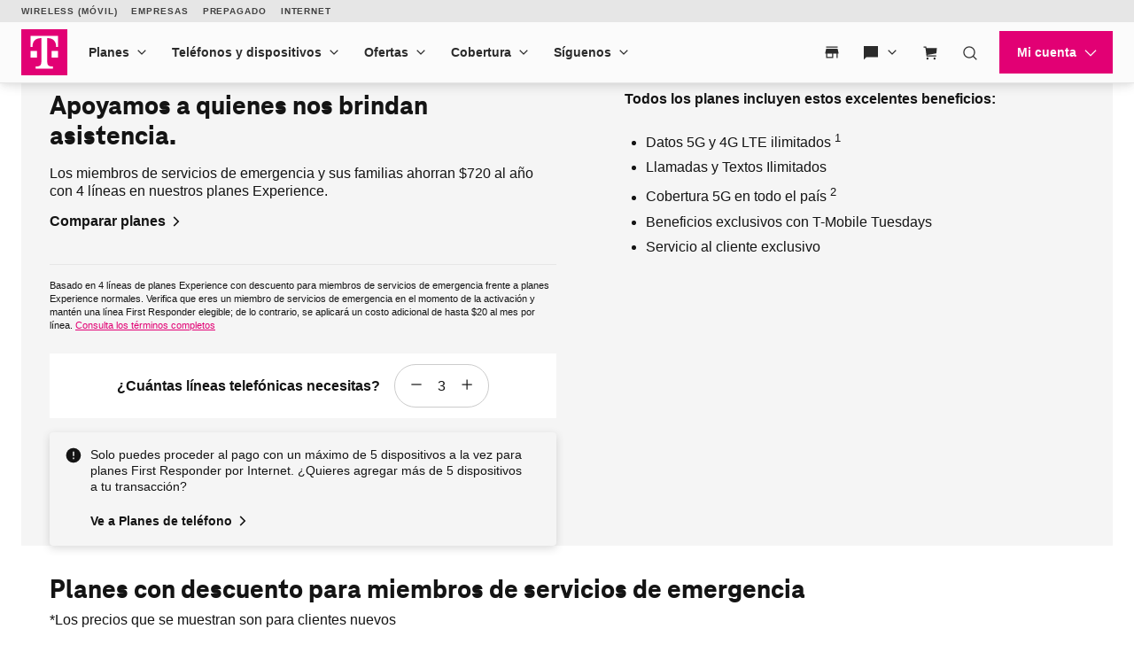

--- FILE ---
content_type: text/html;charset=utf-8
request_url: https://es.t-mobile.com/cell-phone-plans/first-responder-discounts?INTNAV=tNav%3APlans%3AFirstResponder
body_size: 69419
content:
<!DOCTYPE html><html lang="es-US" style="--js--footer-height-overall: 906px; --js--xpr-scrollbar-width: 0px; --js--vh: 6480px; --js--vh-free: 6416px; --js--header-height-overall: 89px; --js--header-height-primary: 64px; --js--header-height-universal: 25px;"><head data-analytics-page-sitename="TMO" data-analytics-page-pagename="First Responder Discount Plans" data-analytics-page-channel="Shop" data-analytics-page-subsection="Plan" data-analytics-page-defer="" data-analytics-one-mind-transaction-id="1d9d307c-dce0-4815-98ad-f7fc7104a373">
  

  
  <script type="application/ld+json">
    
  </script>
  
  
  <link rel="preconnect" href="https://t-mobile.scene7.com"/>
  <link rel="preconnect" href="https://es.t-mobile.com/sdcdn/dtmobile/"/>
  
  
  
  
  
  
  
  
  
  
  
  
  
  
  
  
  
  
  
  
  
  
  
  
  
  <meta charset="UTF-8"/>
  <meta name="viewport" content="width=device-width, initial-scale=1"/>
  <title> Descuentos para miembros de los servicios de emergencia en planes de telefonía ilimitados | T-Mobile
    </title>
  <meta name="description" content="Descubre los descuentos en nuestros planes Experience para miembros de servicios de emergencia y sus familias. Elige el plan adecuado para ti y disfruta de nuestra red 5G en todo el país."/>
  <meta name="template" content="digx-tmobile-page"/>
  <link rel="canonical" href="https://es.t-mobile.com/cell-phone-plans/first-responder-discounts"/>
  <link rel="alternate" href="https://www.t-mobile.com/cell-phone-plans/first-responder-discounts" hreflang="en"/>
  <link rel="alternate" href="https://es.t-mobile.com/cell-phone-plans/first-responder-discounts" hreflang="es"/>
  <meta name="twitter:card" content="summary"/>
  <meta name="twitter:title" content="Descuentos para miembros de los servicios de emergencia en planes de telefonía ilimitados | T-Mobile"/>
  <meta name="twitter:description" content="Descubre los descuentos en nuestros planes Experience para miembros de servicios de emergencia y sus familias. Elige el plan adecuado para ti y disfruta de nuestra red 5G en todo el país."/>
  <meta property="twitter:image" content="https://www.t-mobile.com/content/dam/digx/tmobile/us/en/branding/OG-Image-T-Mobile-Logo.jpg"/>
  <meta property="og:title" content="Descuentos para miembros de los servicios de emergencia en planes de telefonía ilimitados | T-Mobile"/>
  <meta property="og:type" content="website"/>
  <meta property="og:description" content="Descubre los descuentos en nuestros planes Experience para miembros de servicios de emergencia y sus familias. Elige el plan adecuado para ti y disfruta de nuestra red 5G en todo el país."/>
  <meta property="og:image" content="https://es.t-mobile.com/content/dam/digx/tmobile/us/en/branding/OG-Image-T-Mobile-Logo.jpg"/>
  <meta property="og:url" content="https://es.t-mobile.com/cell-phone-plans/first-responder-discounts"/>
  
  
  
  
  
  
  
  
  
  
  
  
  <link rel="stylesheet" mpdisurl="" href="/etc.clientlibs/digx/experience/clientlibs/clientlib-grid.ACSHASHfffa6436f81df269c243c4cb02fc5f49.css" type="text/css"/>
  <link rel="stylesheet" mpdisurl="" href="/etc.clientlibs/digx/experience/clientlibs/clientlib-experience-main.ACSHASH8a5f6a0f244b4db901de4306df2c7c5f.css" type="text/css"/>
  <link rel="stylesheet" mpdisurl="" href="/etc.clientlibs/digx/experience/clientlibs/clientlib-tmobile.ACSHASHd0de906d2062f24355e85065df58b172.css" type="text/css"/>
  <link rel="stylesheet" mpdisurl="" href="/etc.clientlibs/digx/experience/clientlibs/clientlib-experience-components.ACSHASH3501a8bb4713986591e4e5184799cfac.css" type="text/css"/>
  <link rel="stylesheet" mpdisurl="" href="/etc.clientlibs/digx/experience/clientlibs/clientlib-experience-forms.ACSHASHec5a9a1eb82fbe41c5d69d333f197841.css" type="text/css"/>
  <link rel="stylesheet" mpdisurl="" href="/etc.clientlibs/digx/unav/clientlibs/clientlib-unav-main.ACSHASH8348cfa1544d3532e51656f026566d0e.css" type="text/css"/>
  <link rel="stylesheet" mpdisurl="" href="/etc.clientlibs/digx/unav/components/content/header/v1/header/clientlib.ACSHASHbd0b5808ca1ca6dfc143af101eef1b79.css" type="text/css"/>
  <link rel="stylesheet" mpdisurl="" href="/etc.clientlibs/digx/unav/components/content/footer/v1/footer/clientlib.ACSHASH5196ea6b466b4f6dfa45e3b55e272f54.css" type="text/css"/>
  <link rel="stylesheet" mpdisurl="" href="/etc.clientlibs/digx/unav/components/content/footer-universal/v1/footer-universal/clientlib.ACSHASH8d0dd0b7286ef92e0b83c647c16442e5.css" type="text/css"/>
  <link rel="stylesheet" mpdisurl="" href="/etc.clientlibs/digx/unav/components/content/utility-search/v1/utility-search/clientlib.ACSHASHa761f8522bfe7f66db07abca62963ba8.css" type="text/css"/>
  <link rel="stylesheet" mpdisurl="" href="/etc.clientlibs/digx/experience/components/content/incrementor/v1/incrementor/clientlib.ACSHASHe64b9b52e6e042f1c19098190e594ee7.css" type="text/css"/>
  <link rel="stylesheet" mpdisurl="" href="/etc.clientlibs/digx/upper-funnel/components/content/dynamicPlanCardHeader/v1/dynamicPlanCardHeader/clientlib.ACSHASHc1b4f2b02261f307c2e7f1d065621525.css" type="text/css"/>
  
  
 
<link rel="stylesheet" type="text/css" mpdisurl="" href="/mp/custom_CSS/mpCSS.css"/>
<style>.unav-header--pinned { position: sticky !important } html { scroll-padding-top: var(--js--header-height-overall, 0px); }</style></head>
 <body class="page basicpage at-body-style " id="page-6fba47d6ea" data-authentication-required="false" data-tmm-authentication-required="false" data-wcm-mode="DISABLED" data-phx-page-fullbleed="false" data-phx-page-gutter="true" data-phx-page-maxwidth-content="default" data-phx-page-footer-pushed="false" data-phx-page-background="white" itemtype="https://schema.org/FAQPage" itemscope="" data-alpine-init="true" data-auth-state="prospect">
  <div id="content-root" class="xpr-layoutRoot">
   <header id="content-header" class="xpr-layoutHeader">
    <div id="layoutHeader-567e0d0f07" class="cmp-experiencefragment cmp-experiencefragment--xftmo-default-header ">
     <div class="xpr-skipLink" data-xpr-component="skipLink">
      <a class="phx:hide-visually" mpdisurl="href" href="#content-main">Saltar al contenido principal</a>
     </div>
     <div data-unav-component="header" class="unav-header unav-header--pinned">
      <div class="unav-header__container" x-data="header()" @keydown.escape="isMenuOpen=false; isAccountOpen=false" @click.outside="$event.composedPath().includes($el) ? null : (document.body.classList.remove(&#39;no-scroller&#39;), isMenuOpen=false, isAccountOpen=false)" data-subtheme="default" data-unav-header-sticky="true">
       <div class="unav-header__mobile">
        <div class="unav-header__logo unav-header__logo--mobile">
         <a href="https://es.t-mobile.com/" data-analytics-navigation-name="Home" target="_self"> <img src="https://www.t-mobile.com/content/dam/t-mobile/ntm/branding/logos/corporate/tmo-logo-v4.svg" alt="T-Mobile" width="52" height="52"/> </a>
        </div>
        <div class="unav-header__mobileAuth">
         <button type="button" class="unav-header__authToggle unav-header__authToggle--unauthenticated" @click="openAuthMobileMenu()" :aria-expanded="isAccountOpen" aria-label="Mi cuenta" data-domain-mapping="tmo" aria-expanded="false">
          <svg data-size="md" class="phx-icon " width="24" height="24" viewBox="0 0 24 24" fill="none" xmlns="http://www.w3.org/2000/svg" focusable="false" aria-hidden="true">
           <path d="M12 11.6914C11.0375 11.6914 10.2136 11.3487 9.52825 10.6634C8.84275 9.97791 8.5 9.15391 8.5 8.19141C8.5 7.22891 8.84275 6.40499 9.52825 5.71966C10.2136 5.03416 11.0375 4.69141 12 4.69141C12.9625 4.69141 13.7864 5.03416 14.4718 5.71966C15.1573 6.40499 15.5 7.22891 15.5 8.19141C15.5 9.15391 15.1573 9.97791 14.4718 10.6634C13.7864 11.3487 12.9625 11.6914 12 11.6914ZM4.5 19.3069V17.0837C4.5 16.594 4.633 16.1405 4.899 15.7232C5.165 15.3058 5.5205 14.985 5.9655 14.7607C6.95383 14.2762 7.95092 13.9127 8.95675 13.6704C9.96258 13.4281 10.977 13.3069 12 13.3069C13.023 13.3069 14.0374 13.4281 15.0433 13.6704C16.0491 13.9127 17.0462 14.2762 18.0345 14.7607C18.4795 14.985 18.835 15.3058 19.101 15.7232C19.367 16.1405 19.5 16.594 19.5 17.0837V19.3069H4.5Z"></path>
          </svg> Ingresar </button>
         <div class="unav-header-mobile__cart">
          <div class="unav-headerTool " x-data="headerDropdown()" x-trap="isTabbing || !isDesktop ? isOpen : null" @mouseleave.passive="isDesktop ? isOpen = false : null" @keyup.escape="isDesktop ? isOpen = false : null" :class="{ &#39;unav-headerTool--open&#39; : isOpen }">
           <div class="unav-headerTool__header" @mouseover.passive="isDesktop &amp;&amp; !isTabbing ? isOpen = true : null">
            <a x-data="unavCart()" href="https://es.t-mobile.com/cart" target="_self" class="unav-headerTool__link false" data-domain-mapping="tmo" :aria-label="ariaLabelCart" aria-label="Cart">
             <svg data-size="sm" class="phx-icon " width="24" height="24" viewBox="0 0 24 24" fill="none" xmlns="http://www.w3.org/2000/svg" focusable="false" aria-hidden="true">
              <path fill-rule="evenodd" clip-rule="evenodd" d="M2 5.75H4.42076L4.73933 7.2151L6.1057 17.75H20V16.25H7.42371L7.33137 15.538L20.164 13.4742L20.8224 6.33696H6.08344L5.62966 4.25H2V5.75ZM9 20.5C9 21.3284 8.32843 22 7.5 22C6.67157 22 6 21.3284 6 20.5C6 19.6716 6.67157 19 7.5 19C8.32843 19 9 19.6716 9 20.5ZM19 20.5C19 21.3284 18.3284 22 17.5 22C16.6716 22 16 21.3284 16 20.5C16 19.6716 16.6716 19 17.5 19C18.3284 19 19 19.6716 19 20.5Z"></path>
             </svg><span class="unav-headerTool__linkLabel phx:hide-visually unav-headerTool__linkLabel--hideLabel">Carrito</span> <span aria-hidden="true" class="unav-headerTool__linkBadge" data-unav-cart-cookie="tmobglobalshareddata"></span> </a>
            
           </div>
          </div>
         </div>
        </div><button type="button" class="unav-header__menu" @click.prevent="openMobileMenu()" :aria-expanded="isMenuOpen" aria-label="Menu" data-domain-mapping="tmo" aria-expanded="false">
         <svg data-size="xx" class="phx-icon " width="24" height="24" viewBox="0 0 24 24" fill="none" xmlns="http://www.w3.org/2000/svg" focusable="false" aria-hidden="true">
          <path d="M3.50003 17.6344V16.1345H20.5V17.6344H3.50003ZM3.50003 12.7498V11.2499H20.5V12.7498H3.50003ZM3.50003 7.86521V6.36523H20.5V7.86521H3.50003Z"></path>
         </svg></button>
       </div>
       <div class="unav-header__track" data-header-track="" x-trap.noscroll="!isDesktop ? isMenuOpen : false" :class="{ &#39;unav-header__track--open&#39; : isMenuOpen, &#39;unav-header__track--noscroll&#39; : isAccountOpen }">
        <div class="unav-header__mobileControls">
         <button type="button" @click.prevent="document.body.classList.remove(&#39;no-scroller&#39;);isMenuOpen = ! isMenuOpen" :aria-expanded="isMenuOpen ? &#39;true&#39; : &#39;false&#39;" aria-label="Cerrar menú" aria-expanded="false">
          <svg data-size="xx" class="phx-icon " width="24" height="24" viewBox="0 0 24 24" fill="none" xmlns="http://www.w3.org/2000/svg" focusable="false" aria-hidden="true">
           <path d="M6.40002 18.6538L5.34619 17.6L10.9462 12L5.34619 6.40002L6.40002 5.34619L12 10.9462L17.6 5.34619L18.6538 6.40002L13.0538 12L18.6538 17.6L17.6 18.6538L12 13.0538L6.40002 18.6538Z"></path>
          </svg></button>
        </div>
        <div data-header-primary="" class="unav-header__primary">
         <div class="unav-header__primaryContainer">
          <div>
           <div class="unav-header__logo unav-header__logo--desktop">
            <a href="https://es.t-mobile.com/" data-analytics-navigation-name="Home" data-domain-mapping="tmo" target="_self"> <img src="https://www.t-mobile.com/content/dam/t-mobile/ntm/branding/logos/corporate/tmo-logo-v4.svg" alt="T-Mobile" width="52" height="52"/> </a>
           </div>
          </div>
          <div class="unav-header__search unav-header__search--compact">
           <div class="unav-headerTool unav-headerTool--search unav-search" x-data="unavSearch()" @keydown.escape="closeSearch" @click.outside="$event.composedPath().includes($el) ? null : (isDesktop ? isOpen=false : null)">
            <div data-unav-search-settings="" data-unav-search-linkpath="/search" data-unav-search-target="_self" data-unav-search-numberofresults="8" data-unav-search-searchhub="TMO" data-unav-search-searchdomain="https://es.t-mobile.com" data-unav-search-enablecaching="true" data-unav-search-enablecachesearchtopsuggestions="true" data-unav-search-enablesearchrecommendations="true" data-unav-search-enablepromotions="true" data-unav-search-enablepopularsearch="true" data-unav-search-popularlinkslabel="POPULAR" data-unav-search-popularsearchcount="4" data-unav-search-enabletopsuggestioncaching="true" data-unav-search-enablerecentsearch="true" data-unav-search-recentsearchcount="5" data-unav-search-recentsearchlabel="RECENT SEARCHES" data-unav-search-enableautosuggestion="true" data-unav-search-autofillcategorycount="2" data-unav-search-autofillsearchcount="3" data-unav-search-enabletopsuggestion="true" data-unav-search-topsuggestionslabel="TOP SUGGESTIONS" data-unav-search-topsuggestionsearchcount="3"></div><button type="button" class="unav-headerTool__link false unav-headerTool__link--search" @click.prevent="openSearch" :aria-expanded="isOpen" aria-expanded="false">
             <svg data-size="sm" class="phx-icon " width="24" height="24" viewBox="0 0 24 24" fill="none" xmlns="http://www.w3.org/2000/svg" focusable="false" aria-hidden="true">
              <path fill-rule="evenodd" clip-rule="evenodd" d="M18.5 12C18.5 15.5899 15.5899 18.5 12 18.5C8.41015 18.5 5.5 15.5899 5.5 12C5.5 8.41015 8.41015 5.5 12 5.5C15.5899 5.5 18.5 8.41015 18.5 12ZM17.1018 18.1624C15.717 19.3101 13.9391 20 12 20C7.58172 20 4 16.4183 4 12C4 7.58172 7.58172 4 12 4C16.4183 4 20 7.58172 20 12C20 13.9391 19.3101 15.717 18.1624 17.1018L22.5607 21.5001L21.5001 22.5607L17.1018 18.1624Z"></path>
             </svg><span class="unav-headerTool__linkLabel unav-headerTool__linkLabel--hideLabel">Buscar</span> </button>
            <div x-show="!isDesktop || isOpen" x-trap="isOpen" class="unav-search__overlay" style="display: none">
             <form novalidate="" autocomplete="off" role="search" aria-label="En todo el sitio" class="unav-search__form" @submit.prevent="submit(searchTerm,&#39;&#39;,$event ,&#39;&#39;, false)">
              <input id="unav-search-input-mobile" type="search" placeholder=" " class="unav-search__input" autocorrect="off" autocapitalize="off" autocomplete="off" spellcheck="off" role="combobox" aria-autocomplete="list" aria-owns="search-results-recent search-results-popular search-results-categories search-results-suggestions search-results-top-suggestions" x-ref="searchinput" x-model="searchTerm" @keydown="openSearchSuggestions" @touchstart.passive="!isDesktop ? openSearchSuggestionsImmediate : false" @input.debounce.300ms="getSearchSuggestions" @keydown.down="focusFirstSearchResult" @keydown.up="focusLastSearchResult" :aria-expanded="isOpen" aria-expanded="false"/> <label class="unav-search__label" for="unav-search-input-mobile"> Buscar </label> <button type="submit" class="unav-search__submit" :data-analytics-search-input="&#39;tNav|Search|&#39; + searchTerm" :disabled="searchTerm.length === 0" data-analytics-search-input="tNav|Search|" disabled="disabled">
               <svg data-size="md" class="phx-icon " width="24" height="24" viewBox="0 0 24 24" fill="none" xmlns="http://www.w3.org/2000/svg" focusable="false" aria-hidden="true">
                <path fill-rule="evenodd" clip-rule="evenodd" d="M18.5 12C18.5 15.5899 15.5899 18.5 12 18.5C8.41015 18.5 5.5 15.5899 5.5 12C5.5 8.41015 8.41015 5.5 12 5.5C15.5899 5.5 18.5 8.41015 18.5 12ZM17.1018 18.1624C15.717 19.3101 13.9391 20 12 20C7.58172 20 4 16.4183 4 12C4 7.58172 7.58172 4 12 4C16.4183 4 20 7.58172 20 12C20 13.9391 19.3101 15.717 18.1624 17.1018L22.5607 21.5001L21.5001 22.5607L17.1018 18.1624Z"></path>
               </svg><span class="phx:hide-visually">Enviar término de búsqueda</span> </button> <button type="button" class="unav-search__close" @click="closeSearch" :aria-expanded="isOpen" aria-expanded="false">
               <svg data-size="md" class="phx-icon " width="24" height="24" viewBox="0 0 24 24" fill="none" xmlns="http://www.w3.org/2000/svg" focusable="false" aria-hidden="true">
                <path d="M8.39998 16.6538L12 13.0538L15.6 16.6538L16.6538 15.6L13.0538 12L16.6538 8.39998L15.6 7.34615L12 10.9462L8.39998 7.34615L7.34615 8.39998L10.9461 12L7.34615 15.6L8.39998 16.6538ZM12.0016 21.5C10.6877 21.5 9.45268 21.2506 8.29655 20.752C7.1404 20.2533 6.13472 19.5765 5.2795 18.7217C4.42427 17.8669 3.74721 16.8616 3.24833 15.706C2.74944 14.5504 2.5 13.3156 2.5 12.0017C2.5 10.6877 2.74933 9.45268 3.248 8.29655C3.74667 7.1404 4.42342 6.13472 5.27825 5.2795C6.1331 4.42427 7.13834 3.74721 8.29398 3.24833C9.44959 2.74944 10.6844 2.5 11.9983 2.5C13.3122 2.5 14.5473 2.74933 15.7034 3.248C16.8596 3.74667 17.8652 4.42342 18.7205 5.27825C19.5757 6.1331 20.2527 7.13834 20.7516 8.29398C21.2505 9.44959 21.5 10.6844 21.5 11.9983C21.5 13.3122 21.2506 14.5473 20.752 15.7034C20.2533 16.8596 19.5765 17.8652 18.7217 18.7205C17.8669 19.5757 16.8616 20.2527 15.706 20.7516C14.5504 21.2505 13.3156 21.5 12.0016 21.5Z"></path>
               </svg><span class="phx:hide-visually">Cerrar la búsqueda</span> </button>
             </form>
             <div class="unav-search__results" x-ref="searchresults" x-show="isOpen" @keydown.down="$focus.wrap().next()" @keydown.up="$focus.wrap().previous()" style="display: none;">
              <div class="unav-search__group unav-search__group--recent" x-show="enableRecentSearch &amp;&amp; searchTerm.length === 0 &amp;&amp; recentSearch.length&gt;0" style="display: none;">
               <span class="unav-search__heading" id="results-describedby-recent-mobile" x-text="&#39;RECENT SEARCHES&#39;||&#39;Recent Search&#39;">RECENT SEARCHES</span>
               <ul id="search-results-recent-mobile" aria-labelledby="results-describedby-recent-mobile">
                <template x-for="item in recentSearch">
                 <li>
                  <svg data-size="md" class="phx-icon " width="24" height="24" viewBox="0 0 24 24" fill="none" xmlns="http://www.w3.org/2000/svg" focusable="false" aria-hidden="true">
                   <path fill-rule="evenodd" clip-rule="evenodd" d="M18.5 12C18.5 15.5899 15.5899 18.5 12 18.5C8.41015 18.5 5.5 15.5899 5.5 12C5.5 8.41015 8.41015 5.5 12 5.5C15.5899 5.5 18.5 8.41015 18.5 12ZM17.1018 18.1624C15.717 19.3101 13.9391 20 12 20C7.58172 20 4 16.4183 4 12C4 7.58172 7.58172 4 12 4C16.4183 4 20 7.58172 20 12C20 13.9391 19.3101 15.717 18.1624 17.1018L22.5607 21.5001L21.5001 22.5607L17.1018 18.1624Z"></path>
                  </svg><button type="button" @click="submit(item,&#39;&#39;,$event,&#39;&#39;, false)" x-text="item" :disabled="recentSearch.length===0" :aria-label="%27Buscar%20%27%20item" data-analytics-search="tNav|Search|Recent Searches"> </button></li>
                </template>
               </ul><span role="status" class="phx:hide-visually" aria-live="polite" x-text="recentSearch?.length + &#39; búsquedas recientes&#39;">0 búsquedas recientes</span>
              </div>
              <div class="unav-search__group unav-search__group--popular" x-show="enablePopularSearch &amp;&amp; searchTerm.length === 0 &amp;&amp; popularSuggestions.length&gt;0" style="display: none;">
               <span class="unav-search__heading" id="results-describedby-popular-mobile" x-text="&#39;POPULAR&#39; || &#39;Popular&#39;">POPULAR</span>
               <ul x-show="searchTerm.length === 0" id="search-results-popular-mobile" aria-labelledby="results-describedby-popular-mobile">
                <template x-for="popular in popularSuggestions">
                 <li><button type="button" x-show="popular &amp;&amp; popular.displayText &amp;&amp; popular.expression" @click="submit(popular.expression,&#39;&#39;,$event,&#39;Popular&#39;, true)" x-html="popular.displayText" :disabled="searchTerm.length&gt;0 || popularSuggestions?.length===0" :aria-label="%27Buscar%20%27%20popular%3F.expression" data-analytics-search="tNav|Search|Popular"> </button></li>
                </template>
               </ul><span role="status" class="phx:hide-visually" aria-live="polite" x-text="popularSuggestions?.length + &#39; sugerencias de búsqueda populares&#39;">0 sugerencias de búsqueda populares</span>
              </div>
              <div class="unav-search__group unav-search__group--top" x-show="searchTerm.length &gt;= 3 &amp;&amp; topSuggestionItem?.displayText &amp;&amp; topSuggestionItem?.expression &amp;&amp; topSuggestions?.categories?.length&gt;0" style="display: none;">
               <button type="button" @click="submit(topSuggestionItem?.expression,&#39;&#39;,$event,&#39;&#39;, true)" x-html="topSuggestionItem?.displayText" :disabled="searchTerm.length&lt;=3 || !topSuggestionItem?.displayText || !topSuggestionItem?.expression" :aria-label="%27Search%20for%20%27%20%20topSuggestionItem%3F.expression" data-analytics-search="tNav|Search" disabled="disabled">undefined</button>
              </div>
              <div class="unav-search__group unav-search__group--categories" x-show="searchTerm.length &gt;= 3 &amp;&amp; topSuggestionItem &amp;&amp; topSuggestions?.categories?.length&gt;0" style="display: none;">
               <span class="phx:hide-visually" id="results-describedby-categories-mobile">Categorías</span>
               <ul id="search-results-categories-mobile" aria-labelledby="results-describedby-categories-mobile">
                <template x-for="category in topSuggestions?.categories">
                 <li><button type="button" :disabled="!searchTerm || searchTerm.length===0 || topSuggestions?.categories?.length===0" :data-analytics-search="&#39;tNav|Search|&#39;+ category +&#39;|&#39; + topSuggestionItem?.expression" :aria-label="%27Buscar%20%27%20searchTerm%20%27%20in%20%27%20category" x-html="category" @click="submit(topSuggestionItem?.expression, category, $event,&#39;&#39;, true)"> </button></li>
                </template>
               </ul><span role="status" class="phx:hide-visually" aria-live="polite" x-text="topSuggestions?.categories?.length + &#39; categorías&#39;">undefined categorías</span>
              </div>
              <div class="unav-search__group unav-search__group--suggestions" x-show="searchTerm.length &gt; 0" style="display: none;">
               <span class="phx:hide-visually" id="results-describedby-suggestions-mobile">Sugerencias</span>
               <ul id="search-results-suggestions-mobile" aria-labelledby="results-describedby-suggestions-mobile">
                <template x-for="item in searchSuggestions">
                 <li><button type="button" @click="submit(item.expression, &#39;&#39; , $event,&#39;&#39;, true)" x-html="item.displayText" :disabled="searchTerm.length===0 || searchSuggestions?.length===0" :aria-label="%27Buscar%20%27%20item%3F.expression" data-analytics-search="tNav|Search"> </button></li>
                </template>
               </ul><span role="status" class="phx:hide-visually" aria-live="polite" x-text="searchSuggestions?.length + &#39; sugerencias de búsqueda&#39;">0 sugerencias de búsqueda</span>
              </div>
              <div class="unav-search__group unav-search__group--popular" x-show="enableTopSuggestion &amp;&amp; searchTerm.length &gt;= 3 &amp;&amp; topSuggestions?.topSugResult?.length&gt;0" style="display: none;">
               <span class="unav-search__heading" id="results-describedby-top-suggestions-mobile" x-text="&#39;TOP SUGGESTIONS&#39;|| &#39;Top Suggestions&#39;">TOP SUGGESTIONS</span>
               <ul id="search-results-top-suggestions-mobile" aria-labelledby="results-describedby-top-suggestions-mobile">
                <template x-for="item in topSuggestions?.topSugResult">
                 <li x-show="item?.uri"><a @click="coveoEvent(item)" :href="item.uri" class="unav-search__device" :aria-hidden="searchTerm.length&lt;=3 || topSuggestions?.topSugResult?.length===0 ? &#39;true&#39; : &#39;false&#39;" data-analytics-search="tNav|Search|Top Suggestions">
                   <template x-if="item.thumbnail">
                    <img class="unav-search__deviceImg" :src="item.thumbnail" alt=""/>
                   </template>
                   <div class="unav-search__deviceInfo">
                    <p x-show="item.brand" x-text="item.brand" class="phx:weight-bold"></p>
                    <p x-show="item.familyname" x-html="item.familyname"></p>
                    <p x-show="item.date" x-text="item.date"></p>
                   </div></a></li>
                </template>
               </ul><span role="status" class="phx:hide-visually" aria-live="polite" x-text="topSuggestions?.topSugResult?.length + &#39; principales sugerencias&#39;">undefined principales sugerencias</span>
              </div>
             </div>
            </div>
           </div>
           
          </div>
          <nav class="unav-header__nav" aria-label="Main">
           <ul class="unav-nav unav-headerNav">
            <li class="unav-headerNav__item" x-data="headerDropdown()" x-trap="isTabbing || !isDesktop ? isOpen : null" @mouseleave="isDesktop ? isOpen = false : null" @keyup.escape="isDesktop ? isOpen = false : null" @click.outside="$event.composedPath().includes($el) ? null : (isDesktop ? isOpen=false : null)" :class="{ &#39;unav-headerNav__item--open&#39; : isOpen }" data-customer="any">
             <div class="unav-headerNav__header" @mouseover="isDesktop &amp;&amp; !isTabbing ? isOpen = true : null">
              <a href="https://es.t-mobile.com/cell-phone-plans" class="unav-headerNav__header-link " data-analytics-navigation-name="Plans" data-domain-mapping="tmo" target="_self">Planes</a> <button type="button" class="unav-header__toggle" @click.prevent="isOpen = !isOpen" :aria-expanded="isOpen" aria-expanded="false"> <span class="phx:hide-visually">Planes</span>
               <svg data-size="xx" class="phx-icon unav-headerNav__chevron" width="24" height="24" viewBox="0 0 24 24" fill="none" xmlns="http://www.w3.org/2000/svg" focusable="false" aria-hidden="true">
                <path d="M12 15.3541L6.34619 9.70031L7.40002 8.64648L12 13.2465L16.6 8.64648L17.6538 9.70031L12 15.3541Z"></path>
               </svg></button>
             </div>
             <div class="unav-header__dropdown" :class="{ &#39;unav-header__dropdown--open&#39; : isOpen }">
              <ul class="unav-nav__single__column">
               <li data-customer="any" style="--index: 0"><a class=" " target="_self" data-domain-mapping="tmo" data-analytics-navigation-name="Plans|Unlimited Phone Plans" href="https://es.t-mobile.com/cell-phone-plans">Planes de telefonía ilimitados</a></li>
               <li data-customer="any" style="--index: 1"><a class=" " target="_self" data-domain-mapping="tmo" data-analytics-navigation-name="Plans|Unlimited Age 55+" href="https://es.t-mobile.com/cell-phone-plans/unlimited-55-senior-discount-plans">Unlimited Age 55+</a></li>
               <li data-customer="any" style="--index: 2"><a class=" " target="_self" data-domain-mapping="tmo" data-analytics-navigation-name="Plans|Military &amp; Veterans" href="https://es.t-mobile.com/cell-phone-plans/military-discount-plans">Militares y veteranos</a></li>
               <li data-customer="any" style="--index: 3"><a class=" " target="_self" data-domain-mapping="tmo" data-analytics-navigation-name="Plans|First Responder" href="https://es.t-mobile.com/cell-phone-plans/first-responder-discounts">First Responder</a></li>
               <li data-customer="any" style="--index: 4"><a class=" " target="_self" data-domain-mapping="none" data-analytics-navigation-name="Plans|Home Internet Plans" href="https://es.t-mobile.com/home-internet/plans">Planes de Internet residencial</a></li>
               <li data-customer="any" style="--index: 5"><a class=" " target="_self" data-domain-mapping="tmo" data-analytics-navigation-name="Plans|Watch &amp; Tablet Plans" href="https://es.t-mobile.com/cell-phone-plans/affordable-data-plans">Planes para relojes y tablets</a></li>
               <li data-customer="prospect" style="--index: 6"><a class=" " target="_self" data-domain-mapping="none" data-analytics-navigation-name="Plans|Prepaid Phone Plans" href="https://es.prepaid.t-mobile.com/prepaid-plans">Planes de teléfonos prepagados</a></li>
               <li data-customer="any" style="--index: 7"><a class=" " target="_self" data-domain-mapping="none" data-analytics-navigation-name="Plans|Business Phone Plans" href="https://es.t-mobile.com/business/wireless-business-plans">Planes telefónicos para empresas</a></li>
              </ul>
             </div></li>
            <li class="unav-headerNav__item" x-data="headerDropdown()" x-trap="isTabbing || !isDesktop ? isOpen : null" @mouseleave="isDesktop ? isOpen = false : null" @keyup.escape="isDesktop ? isOpen = false : null" @click.outside="$event.composedPath().includes($el) ? null : (isDesktop ? isOpen=false : null)" :class="{ &#39;unav-headerNav__item--open&#39; : isOpen }" data-customer="any">
             <div class="unav-headerNav__header" @mouseover="isDesktop &amp;&amp; !isTabbing ? isOpen = true : null">
              <a href="https://es.t-mobile.com/cell-phones" class="unav-headerNav__header-link " data-analytics-navigation-name="Phones &amp; devices" data-domain-mapping="tmo" target="_self">Teléfonos y dispositivos</a> <button type="button" class="unav-header__toggle" @click.prevent="isOpen = !isOpen" :aria-expanded="isOpen" aria-expanded="false"> <span class="phx:hide-visually">Teléfonos y dispositivos</span>
               <svg data-size="xx" class="phx-icon unav-headerNav__chevron" width="24" height="24" viewBox="0 0 24 24" fill="none" xmlns="http://www.w3.org/2000/svg" focusable="false" aria-hidden="true">
                <path d="M12 15.3541L6.34619 9.70031L7.40002 8.64648L12 13.2465L16.6 8.64648L17.6538 9.70031L12 15.3541Z"></path>
               </svg></button>
             </div>
             <div class="unav-header__dropdown" :class="{ &#39;unav-header__dropdown--open&#39; : isOpen }">
              <ul class="unav-nav__single__column">
               <li data-customer="any" style="--index: 0"><a class=" " target="_self" data-domain-mapping="tmo" data-analytics-navigation-name="Phones &amp; devices|Cell phones" href="https://es.t-mobile.com/cell-phones">Teléfonos</a></li>
               <li data-customer="any" style="--index: 1"><a class=" " target="_self" data-domain-mapping="tmo" data-analytics-navigation-name="Phones &amp; devices|5G phones" href="https://es.t-mobile.com/5g/phones">Teléfonos 5G</a></li>
               <li data-customer="any" style="--index: 2"><a class=" " target="_self" data-domain-mapping="tmo" data-analytics-navigation-name="Phones &amp; devices|Tablets" href="https://es.t-mobile.com/tablets">Tablets</a></li>
               <li data-customer="any" style="--index: 3"><a class=" " target="_self" data-domain-mapping="tmo" data-analytics-navigation-name="Phones &amp; devices|Smartwatches" href="https://es.t-mobile.com/smart-watches">Relojes inteligentes</a></li>
               <li data-customer="any" style="--index: 4"><a class=" " target="_self" data-domain-mapping="tmo" data-analytics-navigation-name="Phones &amp; devices|Hotspots &amp; more" href="https://es.t-mobile.com/hotspots-iot-connected-devices">Hotspots y más</a></li>
               <li data-customer="any" style="--index: 5"><a class=" " target="_self" data-domain-mapping="tmo" data-analytics-navigation-name="Phones &amp; devices|Accessories" href="https://es.t-mobile.com/accessories">Accesorios</a></li>
               <li data-customer="any" style="--index: 6"><a class=" " target="_self" data-domain-mapping="tmo" data-analytics-navigation-name="Phones &amp; devices|Bring your own device" href="https://es.t-mobile.com/resources/bring-your-own-phone">Trae tu propio dispositivo</a></li>
               <li data-customer="any" style="--index: 7"><a class=" " target="_self" data-domain-mapping="none" data-analytics-navigation-name="Phones &amp; devices|Holiday Tech Gift Ideas 2025" href="https://es.t-mobile.com/devices/tech-gifts">Ideas de regalos tecnológicos para las fiestas 2025</a></li>
              </ul>
             </div></li>
            <li class="unav-headerNav__item" x-data="headerDropdown()" x-trap="isTabbing || !isDesktop ? isOpen : null" @mouseleave="isDesktop ? isOpen = false : null" @keyup.escape="isDesktop ? isOpen = false : null" @click.outside="$event.composedPath().includes($el) ? null : (isDesktop ? isOpen=false : null)" :class="{ &#39;unav-headerNav__item--open&#39; : isOpen }" data-customer="any">
             <div class="unav-headerNav__header" @mouseover="isDesktop &amp;&amp; !isTabbing ? isOpen = true : null">
              <a href="https://es.t-mobile.com/offers" class="unav-headerNav__header-link " data-analytics-navigation-name="Deals" data-domain-mapping="tmo" target="_self">Ofertas</a> <button type="button" class="unav-header__toggle" @click.prevent="isOpen = !isOpen" :aria-expanded="isOpen" aria-expanded="false"> <span class="phx:hide-visually">Ofertas</span>
               <svg data-size="xx" class="phx-icon unav-headerNav__chevron" width="24" height="24" viewBox="0 0 24 24" fill="none" xmlns="http://www.w3.org/2000/svg" focusable="false" aria-hidden="true">
                <path d="M12 15.3541L6.34619 9.70031L7.40002 8.64648L12 13.2465L16.6 8.64648L17.6538 9.70031L12 15.3541Z"></path>
               </svg></button>
             </div>
             <div class="unav-header__dropdown" :class="{ &#39;unav-header__dropdown--open&#39; : isOpen }">
              <ul class="unav-nav__single__column">
               <li data-customer="any" style="--index: 0"><a class=" " target="_self" data-domain-mapping="tmo" data-analytics-navigation-name="Deals|See all deals" href="https://es.t-mobile.com/offers">Ver ofertas</a></li>
               <li data-customer="any" style="--index: 1"><a class=" " target="_self" data-domain-mapping="tmo" data-analytics-navigation-name="Deals|Apple" href="https://es.t-mobile.com/offers/apple-iphone-deals">Apple</a></li>
               <li data-customer="any" style="--index: 2"><a class=" " target="_self" data-domain-mapping="tmo" data-analytics-navigation-name="Deals|Samsung" href="https://es.t-mobile.com/offers/samsung-phone-deals">Samsung</a></li>
               <li data-customer="any" style="--index: 3"><a class=" " target="_self" data-domain-mapping="tmo" data-analytics-navigation-name="Deals|Motorola" href="https://es.t-mobile.com/offers/motorola-phone-deals">Motorola</a></li>
               <li data-customer="any" style="--index: 4"><a class=" " target="_self" data-domain-mapping="tmo" data-analytics-navigation-name="Deals|Google" href="https://es.t-mobile.com/offers/google-phone-deals">Google</a></li>
               <li data-customer="any" style="--index: 5"><a class=" " target="_self" data-domain-mapping="none" data-analytics-navigation-name="Deals|Revvl" href="https://es.t-mobile.com/offers/t-mobile-revvl-phone-deals">Revvl</a></li>
               <li data-customer="any" style="--index: 6"><a class=" " target="_self" data-domain-mapping="none" data-analytics-navigation-name="Deals|Free &amp; Zero Down Phones" href="https://es.t-mobile.com/switch/free-cell-phone-with-plan">Teléfonos gratis y con cero de pago inicial</a></li>
               <li data-customer="any" style="--index: 7"><a class=" " target="_self" data-domain-mapping="none" data-analytics-navigation-name="Deals| Black Friday Deals 2025" href="https://es.t-mobile.com/offers/black-friday-deals"> Ofertas de Black Friday 2025</a></li>
               <li data-customer="any" style="--index: 8"><a class=" " target="_self" data-domain-mapping="none" data-analytics-navigation-name="Deals|Cyber Monday Deals 2025" href="https://es.t-mobile.com/offers/cyber-monday-deals">Ofertas de Cyber Monday 2025</a></li>
              </ul>
             </div></li>
            <li class="unav-headerNav__item" x-data="headerDropdown()" x-trap="isTabbing || !isDesktop ? isOpen : null" @mouseleave="isDesktop ? isOpen = false : null" @keyup.escape="isDesktop ? isOpen = false : null" @click.outside="$event.composedPath().includes($el) ? null : (isDesktop ? isOpen=false : null)" :class="{ &#39;unav-headerNav__item--open&#39; : isOpen }" data-customer="any">
             <div class="unav-headerNav__header" @mouseover="isDesktop &amp;&amp; !isTabbing ? isOpen = true : null">
              <a href="https://es.t-mobile.com/coverage/network" class="unav-headerNav__header-link " data-analytics-navigation-name="Coverage" data-domain-mapping="tmo" target="_self">Cobertura</a> <button type="button" class="unav-header__toggle" @click.prevent="isOpen = !isOpen" :aria-expanded="isOpen" aria-expanded="false"> <span class="phx:hide-visually">Cobertura</span>
               <svg data-size="xx" class="phx-icon unav-headerNav__chevron" width="24" height="24" viewBox="0 0 24 24" fill="none" xmlns="http://www.w3.org/2000/svg" focusable="false" aria-hidden="true">
                <path d="M12 15.3541L6.34619 9.70031L7.40002 8.64648L12 13.2465L16.6 8.64648L17.6538 9.70031L12 15.3541Z"></path>
               </svg></button>
             </div>
             <div class="unav-header__dropdown" :class="{ &#39;unav-header__dropdown--open&#39; : isOpen }">
              <ul class="unav-nav__single__column">
               <li data-customer="any" style="--index: 0"><a class=" " target="_self" data-domain-mapping="tmo" data-analytics-navigation-name="Coverage|Our network" href="https://es.t-mobile.com/coverage/network">Nuestra red</a></li>
               <li data-customer="any" style="--index: 1"><a class=" " target="_self" data-domain-mapping="tmo" data-analytics-navigation-name="Coverage|4G &amp; 5G Coverage map" href="https://es.t-mobile.com/coverage/coverage-map">Mapa de cobertura 4G y 5G</a></li>
               <li data-customer="any" style="--index: 2"><a class=" " target="_self" data-domain-mapping="tmo" data-analytics-navigation-name="Coverage|What is 5G" href="https://es.t-mobile.com/5g">Qué es 5G</a></li>
               <li data-customer="any" style="--index: 3"><a class=" " target="_self" data-domain-mapping="none" data-analytics-navigation-name="Coverage|Satellite Phone Service" href="https://es.t-mobile.com/coverage/satellite-phone-service">Servicio de telefonía por satélite</a></li>
               <li data-customer="any" style="--index: 4"><a class=" " target="_self" data-domain-mapping="tmo" data-analytics-navigation-name="Coverage|Rural &amp; Small Towns" href="https://es.t-mobile.com/coverage/small-towns-rural-areas">Zonas rurales y pequeños pueblos</a></li>
               <li data-customer="any" style="--index: 5"><a class=" " target="_self" data-domain-mapping="tmo" data-analytics-navigation-name="Coverage|Try our network" href="https://es.t-mobile.com/offers/free-trial">Prueba nuestra red</a></li>
               <li data-customer="any" style="--index: 6"><a class=" " target="_self" data-domain-mapping="tmo" data-analytics-navigation-name="Coverage|5G news" href="https://es.t-mobile.com/news/category/network">Noticias sobre 5G</a></li>
               <li data-customer="any" style="--index: 7"><a class=" " target="_self" data-domain-mapping="tmo" data-analytics-navigation-name="Coverage|Home Internet" href="https://es.t-mobile.com/home-internet/eligibility">Internet residencial</a></li>
              </ul>
             </div></li>
            <li class="unav-headerNav__item" x-data="headerDropdown()" x-trap="isTabbing || !isDesktop ? isOpen : null" @mouseleave="isDesktop ? isOpen = false : null" @keyup.escape="isDesktop ? isOpen = false : null" @click.outside="$event.composedPath().includes($el) ? null : (isDesktop ? isOpen=false : null)" :class="{ &#39;unav-headerNav__item--open&#39; : isOpen }" data-customer="any">
             <div class="unav-headerNav__header" @mouseover="isDesktop &amp;&amp; !isTabbing ? isOpen = true : null">
              <a href="https://es.t-mobile.com/resources/how-to-join-us" class="unav-headerNav__header-link " data-analytics-navigation-name="Join Us" data-domain-mapping="none" target="_self">Síguenos</a> <button type="button" class="unav-header__toggle" @click.prevent="isOpen = !isOpen" :aria-expanded="isOpen" aria-expanded="false"> <span class="phx:hide-visually">Síguenos</span>
               <svg data-size="xx" class="phx-icon unav-headerNav__chevron" width="24" height="24" viewBox="0 0 24 24" fill="none" xmlns="http://www.w3.org/2000/svg" focusable="false" aria-hidden="true">
                <path d="M12 15.3541L6.34619 9.70031L7.40002 8.64648L12 13.2465L16.6 8.64648L17.6538 9.70031L12 15.3541Z"></path>
               </svg></button>
             </div>
             <div class="unav-header__dropdown" :class="{ &#39;unav-header__dropdown--open&#39; : isOpen }">
              <ul class="unav-nav__columns">
               <li data-customer="any" style="--index: 0"><span class="unav-nav__columnHeading " data-domain-mapping="tmo">Cámbiate a <nobr>T-Mobile</nobr></span>
                <ul class="unav-nav__column">
                 <li data-customer="any"><a href="https://es.t-mobile.com/resources/how-to-join-us" data-analytics-navigation-name="Switch to T-Mobile|How to switch" target="_self" data-domain-mapping="none">Cómo cambiarte</a></li>
                 <li data-customer="prospect"><a href="https://es.t-mobile.com/cell-phone-plans/find-best-plan-for-you" data-analytics-navigation-name="Switch to T-Mobile|Help me pick a plan &amp; phone" target="_self" data-domain-mapping="none">Necesito ayuda para elegir un plan y teléfono</a></li>
                 <li data-customer="any"><a href="https://es.t-mobile.com/switch/why-t-mobile" data-analytics-navigation-name="Switch to T-Mobile|What makes us different" target="_self" data-domain-mapping="none">Lo que nos hace diferentes</a></li>
                 <li data-customer="any"><a href="https://es.t-mobile.com/resources/bring-your-own-phone" data-analytics-navigation-name="Switch to T-Mobile|Bring your own phone" target="_self" data-domain-mapping="none">Trae tu teléfono</a></li>
                 <li data-customer="any"><a href="https://es.t-mobile.com/resources/keep-your-number" data-analytics-navigation-name="Switch to T-Mobile|Keep your number" target="_self" data-domain-mapping="none">Conserva tu número</a></li>
                 <li data-customer="any"><a href="https://es.t-mobile.com/switch/keep-phone-switch-from-verizon-or-att" data-analytics-navigation-name="Switch to T-Mobile|Keep &amp; switch" target="_self" data-domain-mapping="none">Cámbiate y quédatelo</a></li>
                 <li data-customer="any"><a href="https://es.t-mobile.com/switch/pay-off-carrier-etf-phone-deal" data-analytics-navigation-name="Switch to T-Mobile|Family Freedom" target="_self" data-domain-mapping="none">Family Freedom</a></li>
                 <li data-customer="any"><a href="https://es.t-mobile.com/offers/free-trial" data-analytics-navigation-name="Switch to T-Mobile|Try our network" target="_self" data-domain-mapping="none">Prueba nuestra red</a></li>
                </ul></li>
               <li data-customer="any" style="--index: 1"><span class="unav-nav__columnHeading " data-domain-mapping="tmo">Beneficios para clientes</span>
                <ul class="unav-nav__column">
                 <li data-customer="any"><a href="https://es.t-mobile.com/benefits" data-analytics-navigation-name="Customer benefits|See all benefits" target="_self" data-domain-mapping="none">Ver todos los beneficios</a></li>
                 <li data-customer="any"><a href="https://es.t-mobile.com/tv-streaming" data-analytics-navigation-name="Customer benefits|TV &amp; streaming" target="_self" data-domain-mapping="none">Televisión y streaming</a></li>
                 <li data-customer="any"><a href="https://es.t-mobile.com/benefits/travel" data-analytics-navigation-name="Customer benefits|Travel benefits" target="_self" data-domain-mapping="none">Beneficios para viajes</a></li>
                 <li data-customer="any"><a href="https://es.t-mobile.com/benefits/music-deals" data-analytics-navigation-name="Customer benefits|Music &amp; concert perks" target="_self" data-domain-mapping="none">Beneficios para conciertos y música</a></li>
                 <li data-customer="any"><a href="https://es.t-mobile.com/benefits/scam-shield" data-analytics-navigation-name="Customer benefits|Block scam calls" target="_self" data-domain-mapping="none">Bloquea llamadas fraudulentas</a></li>
                 <li data-customer="any"><a href="https://es.t-mobile.com/offers/t-mobile-tuesdays" data-analytics-navigation-name="Customer benefits|T-Mobile Tuesdays" target="_self" data-domain-mapping="none"><nobr>T-Mobile</nobr> Tuesdays</a></li>
                </ul></li>
              </ul>
             </div></li>
           </ul>
          </nav>
          <div class="unav-header__aside" data-unav-header-aside="" style="--js--search-offset: 121px; --js--search-width-max: 495px;">
           <div class="unav-header__store">
            <div class="unav-headerTool " x-data="headerDropdown()" x-trap="isTabbing || !isDesktop ? isOpen : null" @mouseleave.passive="isDesktop ? isOpen = false : null" @keyup.escape="isDesktop ? isOpen = false : null" :class="{ &#39;unav-headerTool--open&#39; : isOpen }">
             <div class="unav-headerTool__header" @mouseover.passive="isDesktop &amp;&amp; !isTabbing ? isOpen = true : null">
              <a href="https://es.t-mobile.com/stores/locator?INTNAV=tNav:StoreLocator" target="_self" class="unav-headerTool__link false" data-analytics-navigation-name="Find a store" data-domain-mapping="tmo">
               <svg data-size="sm" class="phx-icon " width="24" height="24" viewBox="0 0 24 24" fill="none" xmlns="http://www.w3.org/2000/svg" focusable="false" aria-hidden="true">
                <path d="M4.21154 5.74995V4.25H19.7884V5.74995H4.21154ZM4.25001 19.75V13.75H3.13461V12.25L4.21154 7.25H19.7884L20.8654 12.25V13.75H19.75V19.75H18.25V13.75H13.75V19.75H4.25001ZM5.74996 18.25H12.25V13.75H5.74996V18.25Z"></path>
               </svg><span class="unav-headerTool__linkLabel unav-headerTool__linkLabel--hideLabel">Encuentra una tienda</span> </a>
             </div>
            </div>
           </div>
           <div class="unav-header__support">
            <div class="unav-headerTool unav-headerTool--children" x-data="headerDropdown()" x-trap="isTabbing || !isDesktop ? isOpen : null" @mouseleave.passive="isDesktop ? isOpen = false : null" @keyup.escape="isDesktop ? isOpen = false : null" :class="{ &#39;unav-headerTool--open&#39; : isOpen }" @click-away="isOpen = false">
             <div class="unav-headerTool__header" @mouseover.passive="isDesktop &amp;&amp; !isTabbing ? isOpen = true : null">
              <a href="https://es.t-mobile.com/contact-us" target="_self" class="unav-headerTool__link false" data-analytics-navigation-name="Contact &amp; support" data-domain-mapping="tmo">
               <svg data-size="sm" class="phx-icon " width="24" height="24" viewBox="0 0 24 24" fill="none" xmlns="http://www.w3.org/2000/svg" focusable="false" aria-hidden="true">
                <path d="M2.5 22.0384V3.5H21.5V18.5H6.03845L2.5 22.0384Z"></path>
               </svg><span class="unav-headerTool__linkLabel unav-headerTool__linkLabel--hideLabel">Contacto y asistencia</span> </a> <button type="button" class="unav-header__toggle" @click.prevent="isOpen = !isOpen" :aria-expanded="isOpen" aria-expanded="false"> <span class="phx:hide-visually">Contacto y asistencia</span>
               <svg data-size="sm" class="phx-icon unav-headerTool__chevron" width="24" height="24" viewBox="0 0 24 24" fill="none" xmlns="http://www.w3.org/2000/svg" focusable="false" aria-hidden="true">
                <path d="M12 15.3541L6.34619 9.70031L7.40002 8.64648L12 13.2465L16.6 8.64648L17.6538 9.70031L12 15.3541Z"></path>
               </svg></button>
             </div>
             <div class="unav-header__dropdown" :class="{ &#39;unav-header__dropdown--open&#39; : isOpen }">
              <ul class="unav-nav">
               <li data-customer="any" style="--index: 0" data-analytics-navigation-name="Contact &amp; support|Chat with an expert" class="livePersonLink" id="lpUnavLink"></li>
               <li data-customer="any" style="--index: 1"><a id="call-us" target="_self" data-domain-mapping="tmo" data-analytics-navigation-name="Contact &amp; support|1-800-T-MOBILE" href="tel:1-800-866-2453">1-800-<nobr>T-MOBILE</nobr></a></li>
               <li data-customer="any" style="--index: 2"><a target="_self" data-domain-mapping="tmo" data-analytics-navigation-name="Contact &amp; support|Check order status" href="https://es.t-mobile.com/orders/order-status">Revisar un pedido</a></li>
               <li data-customer="any" style="--index: 3"><a target="_self" data-domain-mapping="tmo" data-analytics-navigation-name="Contact &amp; support|Help &amp; support" href="https://es.t-mobile.com/support">Ayuda y asistencia</a></li>
               <li data-customer="any" style="--index: 4" data-analytics-navigation-name="Contact &amp; support|Feedback" id="digital-nav-header-div-feedbackLink"></li>
              </ul>
             </div>
            </div>
           </div>
           <div class="unav-header__cart">
            <div class="unav-headerTool " x-data="headerDropdown()" x-trap="isTabbing || !isDesktop ? isOpen : null" @mouseleave.passive="isDesktop ? isOpen = false : null" @keyup.escape="isDesktop ? isOpen = false : null" :class="{ &#39;unav-headerTool--open&#39; : isOpen }">
             <div class="unav-headerTool__header" @mouseover.passive="isDesktop &amp;&amp; !isTabbing ? isOpen = true : null">
              <a x-data="unavCart()" href="https://es.t-mobile.com/cart" target="_self" class="unav-headerTool__link false" data-domain-mapping="tmo" :aria-label="ariaLabelCart" aria-label="Cart">
               <svg data-size="sm" class="phx-icon " width="24" height="24" viewBox="0 0 24 24" fill="none" xmlns="http://www.w3.org/2000/svg" focusable="false" aria-hidden="true">
                <path fill-rule="evenodd" clip-rule="evenodd" d="M2 5.75H4.42076L4.73933 7.2151L6.1057 17.75H20V16.25H7.42371L7.33137 15.538L20.164 13.4742L20.8224 6.33696H6.08344L5.62966 4.25H2V5.75ZM9 20.5C9 21.3284 8.32843 22 7.5 22C6.67157 22 6 21.3284 6 20.5C6 19.6716 6.67157 19 7.5 19C8.32843 19 9 19.6716 9 20.5ZM19 20.5C19 21.3284 18.3284 22 17.5 22C16.6716 22 16 21.3284 16 20.5C16 19.6716 16.6716 19 17.5 19C18.3284 19 19 19.6716 19 20.5Z"></path>
               </svg><span class="unav-headerTool__linkLabel  unav-headerTool__linkLabel--hideLabel">Carrito</span> <span aria-hidden="true" class="unav-headerTool__linkBadge" data-unav-cart-cookie="tmobglobalshareddata"></span> </a>
             </div>
            </div>
           </div>
           <div class="unav-header__search unav-header__search--wide" data-unav-header-search="">
            <div class="unav-headerTool unav-headerTool--search unav-search" x-data="unavSearch()" @keydown.escape="closeSearch" @click.outside="$event.composedPath().includes($el) ? null : (isDesktop ? isOpen=false : null)">
             <div data-unav-search-settings="" data-unav-search-linkpath="/search" data-unav-search-target="_self" data-unav-search-numberofresults="8" data-unav-search-searchhub="TMO" data-unav-search-searchdomain="https://es.t-mobile.com" data-unav-search-enablecaching="true" data-unav-search-enablecachesearchtopsuggestions="true" data-unav-search-enablesearchrecommendations="true" data-unav-search-enablepromotions="true" data-unav-search-enablepopularsearch="true" data-unav-search-popularlinkslabel="POPULAR" data-unav-search-popularsearchcount="4" data-unav-search-enabletopsuggestioncaching="true" data-unav-search-enablerecentsearch="true" data-unav-search-recentsearchcount="5" data-unav-search-recentsearchlabel="RECENT SEARCHES" data-unav-search-enableautosuggestion="true" data-unav-search-autofillcategorycount="2" data-unav-search-autofillsearchcount="3" data-unav-search-enabletopsuggestion="true" data-unav-search-topsuggestionslabel="TOP SUGGESTIONS" data-unav-search-topsuggestionsearchcount="3"></div><button type="button" class="unav-headerTool__link false unav-headerTool__link--search" @click.prevent="openSearch" :aria-expanded="isOpen" aria-expanded="false">
              <svg data-size="sm" class="phx-icon " width="24" height="24" viewBox="0 0 24 24" fill="none" xmlns="http://www.w3.org/2000/svg" focusable="false" aria-hidden="true">
               <path fill-rule="evenodd" clip-rule="evenodd" d="M18.5 12C18.5 15.5899 15.5899 18.5 12 18.5C8.41015 18.5 5.5 15.5899 5.5 12C5.5 8.41015 8.41015 5.5 12 5.5C15.5899 5.5 18.5 8.41015 18.5 12ZM17.1018 18.1624C15.717 19.3101 13.9391 20 12 20C7.58172 20 4 16.4183 4 12C4 7.58172 7.58172 4 12 4C16.4183 4 20 7.58172 20 12C20 13.9391 19.3101 15.717 18.1624 17.1018L22.5607 21.5001L21.5001 22.5607L17.1018 18.1624Z"></path>
              </svg><span class="unav-headerTool__linkLabel unav-headerTool__linkLabel--hideLabel">Buscar</span> </button>
             <div x-show="!isDesktop || isOpen" x-trap="isOpen" class="unav-search__overlay" style="display: none">
              <form novalidate="" autocomplete="off" role="search" aria-label="En todo el sitio" class="unav-search__form" @submit.prevent="submit(searchTerm,&#39;&#39;,$event ,&#39;&#39;, false)">
               <input id="unav-search-input-desktop" type="search" placeholder=" " class="unav-search__input" autocorrect="off" autocapitalize="off" autocomplete="off" spellcheck="off" role="combobox" aria-autocomplete="list" aria-owns="search-results-recent search-results-popular search-results-categories search-results-suggestions search-results-top-suggestions" x-ref="searchinput" x-model="searchTerm" @keydown="openSearchSuggestions" @touchstart.passive="!isDesktop ? openSearchSuggestionsImmediate : false" @input.debounce.300ms="getSearchSuggestions" @keydown.down="focusFirstSearchResult" @keydown.up="focusLastSearchResult" :aria-expanded="isOpen" aria-expanded="false"/> <label class="unav-search__label" for="unav-search-input-desktop"> Buscar </label> <button type="submit" class="unav-search__submit" :data-analytics-search-input="&#39;tNav|Search|&#39; + searchTerm" :disabled="searchTerm.length === 0" data-analytics-search-input="tNav|Search|" disabled="disabled">
                <svg data-size="md" class="phx-icon " width="24" height="24" viewBox="0 0 24 24" fill="none" xmlns="http://www.w3.org/2000/svg" focusable="false" aria-hidden="true">
                 <path fill-rule="evenodd" clip-rule="evenodd" d="M18.5 12C18.5 15.5899 15.5899 18.5 12 18.5C8.41015 18.5 5.5 15.5899 5.5 12C5.5 8.41015 8.41015 5.5 12 5.5C15.5899 5.5 18.5 8.41015 18.5 12ZM17.1018 18.1624C15.717 19.3101 13.9391 20 12 20C7.58172 20 4 16.4183 4 12C4 7.58172 7.58172 4 12 4C16.4183 4 20 7.58172 20 12C20 13.9391 19.3101 15.717 18.1624 17.1018L22.5607 21.5001L21.5001 22.5607L17.1018 18.1624Z"></path>
                </svg><span class="phx:hide-visually">Enviar término de búsqueda</span> </button> <button type="button" class="unav-search__close" @click="closeSearch" :aria-expanded="isOpen" aria-expanded="false">
                <svg data-size="md" class="phx-icon " width="24" height="24" viewBox="0 0 24 24" fill="none" xmlns="http://www.w3.org/2000/svg" focusable="false" aria-hidden="true">
                 <path d="M8.39998 16.6538L12 13.0538L15.6 16.6538L16.6538 15.6L13.0538 12L16.6538 8.39998L15.6 7.34615L12 10.9462L8.39998 7.34615L7.34615 8.39998L10.9461 12L7.34615 15.6L8.39998 16.6538ZM12.0016 21.5C10.6877 21.5 9.45268 21.2506 8.29655 20.752C7.1404 20.2533 6.13472 19.5765 5.2795 18.7217C4.42427 17.8669 3.74721 16.8616 3.24833 15.706C2.74944 14.5504 2.5 13.3156 2.5 12.0017C2.5 10.6877 2.74933 9.45268 3.248 8.29655C3.74667 7.1404 4.42342 6.13472 5.27825 5.2795C6.1331 4.42427 7.13834 3.74721 8.29398 3.24833C9.44959 2.74944 10.6844 2.5 11.9983 2.5C13.3122 2.5 14.5473 2.74933 15.7034 3.248C16.8596 3.74667 17.8652 4.42342 18.7205 5.27825C19.5757 6.1331 20.2527 7.13834 20.7516 8.29398C21.2505 9.44959 21.5 10.6844 21.5 11.9983C21.5 13.3122 21.2506 14.5473 20.752 15.7034C20.2533 16.8596 19.5765 17.8652 18.7217 18.7205C17.8669 19.5757 16.8616 20.2527 15.706 20.7516C14.5504 21.2505 13.3156 21.5 12.0016 21.5Z"></path>
                </svg><span class="phx:hide-visually">Cerrar la búsqueda</span> </button>
              </form>
              <div class="unav-search__results" x-ref="searchresults" x-show="isOpen" @keydown.down="$focus.wrap().next()" @keydown.up="$focus.wrap().previous()" style="display: none;">
               <div class="unav-search__group unav-search__group--recent" x-show="enableRecentSearch &amp;&amp; searchTerm.length === 0 &amp;&amp; recentSearch.length&gt;0" style="display: none;">
                <span class="unav-search__heading" id="results-describedby-recent-desktop" x-text="&#39;RECENT SEARCHES&#39;||&#39;Recent Search&#39;">RECENT SEARCHES</span>
                <ul id="search-results-recent-desktop" aria-labelledby="results-describedby-recent-desktop">
                 <template x-for="item in recentSearch">
                  <li>
                   <svg data-size="md" class="phx-icon " width="24" height="24" viewBox="0 0 24 24" fill="none" xmlns="http://www.w3.org/2000/svg" focusable="false" aria-hidden="true">
                    <path fill-rule="evenodd" clip-rule="evenodd" d="M18.5 12C18.5 15.5899 15.5899 18.5 12 18.5C8.41015 18.5 5.5 15.5899 5.5 12C5.5 8.41015 8.41015 5.5 12 5.5C15.5899 5.5 18.5 8.41015 18.5 12ZM17.1018 18.1624C15.717 19.3101 13.9391 20 12 20C7.58172 20 4 16.4183 4 12C4 7.58172 7.58172 4 12 4C16.4183 4 20 7.58172 20 12C20 13.9391 19.3101 15.717 18.1624 17.1018L22.5607 21.5001L21.5001 22.5607L17.1018 18.1624Z"></path>
                   </svg><button type="button" @click="submit(item,&#39;&#39;,$event,&#39;&#39;, false)" x-text="item" :disabled="recentSearch.length===0" :aria-label="%27Buscar%20%27%20item" data-analytics-search="tNav|Search|Recent Searches"> </button></li>
                 </template>
                </ul><span role="status" class="phx:hide-visually" aria-live="polite" x-text="recentSearch?.length + &#39; búsquedas recientes&#39;">0 búsquedas recientes</span>
               </div>
               <div class="unav-search__group unav-search__group--popular" x-show="enablePopularSearch &amp;&amp; searchTerm.length === 0 &amp;&amp; popularSuggestions.length&gt;0" style="display: none;">
                <span class="unav-search__heading" id="results-describedby-popular-desktop" x-text="&#39;POPULAR&#39; || &#39;Popular&#39;">POPULAR</span>
                <ul x-show="searchTerm.length === 0" id="search-results-popular-desktop" aria-labelledby="results-describedby-popular-desktop">
                 <template x-for="popular in popularSuggestions">
                  <li><button type="button" x-show="popular &amp;&amp; popular.displayText &amp;&amp; popular.expression" @click="submit(popular.expression,&#39;&#39;,$event,&#39;Popular&#39;, true)" x-html="popular.displayText" :disabled="searchTerm.length&gt;0 || popularSuggestions?.length===0" :aria-label="%27Buscar%20%27%20popular%3F.expression" data-analytics-search="tNav|Search|Popular"> </button></li>
                 </template>
                </ul><span role="status" class="phx:hide-visually" aria-live="polite" x-text="popularSuggestions?.length + &#39; sugerencias de búsqueda populares&#39;">0 sugerencias de búsqueda populares</span>
               </div>
               <div class="unav-search__group unav-search__group--top" x-show="searchTerm.length &gt;= 3 &amp;&amp; topSuggestionItem?.displayText &amp;&amp; topSuggestionItem?.expression &amp;&amp; topSuggestions?.categories?.length&gt;0" style="display: none;">
                <button type="button" @click="submit(topSuggestionItem?.expression,&#39;&#39;,$event,&#39;&#39;, true)" x-html="topSuggestionItem?.displayText" :disabled="searchTerm.length&lt;=3 || !topSuggestionItem?.displayText || !topSuggestionItem?.expression" :aria-label="%27Search%20for%20%27%20%20topSuggestionItem%3F.expression" data-analytics-search="tNav|Search" disabled="disabled">undefined</button>
               </div>
               <div class="unav-search__group unav-search__group--categories" x-show="searchTerm.length &gt;= 3 &amp;&amp; topSuggestionItem &amp;&amp; topSuggestions?.categories?.length&gt;0" style="display: none;">
                <span class="phx:hide-visually" id="results-describedby-categories-desktop">Categorías</span>
                <ul id="search-results-categories-desktop" aria-labelledby="results-describedby-categories-desktop">
                 <template x-for="category in topSuggestions?.categories">
                  <li><button type="button" :disabled="!searchTerm || searchTerm.length===0 || topSuggestions?.categories?.length===0" :data-analytics-search="&#39;tNav|Search|&#39;+ category +&#39;|&#39; + topSuggestionItem?.expression" :aria-label="%27Buscar%20%27%20searchTerm%20%27%20in%20%27%20category" x-html="category" @click="submit(topSuggestionItem?.expression, category, $event,&#39;&#39;, true)"> </button></li>
                 </template>
                </ul><span role="status" class="phx:hide-visually" aria-live="polite" x-text="topSuggestions?.categories?.length + &#39; categorías&#39;">undefined categorías</span>
               </div>
               <div class="unav-search__group unav-search__group--suggestions" x-show="searchTerm.length &gt; 0" style="display: none;">
                <span class="phx:hide-visually" id="results-describedby-suggestions-desktop">Sugerencias</span>
                <ul id="search-results-suggestions-desktop" aria-labelledby="results-describedby-suggestions-desktop">
                 <template x-for="item in searchSuggestions">
                  <li><button type="button" @click="submit(item.expression, &#39;&#39; , $event,&#39;&#39;, true)" x-html="item.displayText" :disabled="searchTerm.length===0 || searchSuggestions?.length===0" :aria-label="%27Buscar%20%27%20item%3F.expression" data-analytics-search="tNav|Search"> </button></li>
                 </template>
                </ul><span role="status" class="phx:hide-visually" aria-live="polite" x-text="searchSuggestions?.length + &#39; sugerencias de búsqueda&#39;">0 sugerencias de búsqueda</span>
               </div>
               <div class="unav-search__group unav-search__group--popular" x-show="enableTopSuggestion &amp;&amp; searchTerm.length &gt;= 3 &amp;&amp; topSuggestions?.topSugResult?.length&gt;0" style="display: none;">
                <span class="unav-search__heading" id="results-describedby-top-suggestions-desktop" x-text="&#39;TOP SUGGESTIONS&#39;|| &#39;Top Suggestions&#39;">TOP SUGGESTIONS</span>
                <ul id="search-results-top-suggestions-desktop" aria-labelledby="results-describedby-top-suggestions-desktop">
                 <template x-for="item in topSuggestions?.topSugResult">
                  <li x-show="item?.uri"><a @click="coveoEvent(item)" :href="item.uri" class="unav-search__device" :aria-hidden="searchTerm.length&lt;=3 || topSuggestions?.topSugResult?.length===0 ? &#39;true&#39; : &#39;false&#39;" data-analytics-search="tNav|Search|Top Suggestions">
                    <template x-if="item.thumbnail">
                     <img class="unav-search__deviceImg" :src="item.thumbnail" alt=""/>
                    </template>
                    <div class="unav-search__deviceInfo">
                     <p x-show="item.brand" x-text="item.brand" class="phx:weight-bold"></p>
                     <p x-show="item.familyname" x-html="item.familyname"></p>
                     <p x-show="item.date" x-text="item.date"></p>
                    </div></a></li>
                 </template>
                </ul><span role="status" class="phx:hide-visually" aria-live="polite" x-text="topSuggestions?.topSugResult?.length + &#39; principales sugerencias&#39;">undefined principales sugerencias</span>
               </div>
              </div>
             </div>
            </div>
           </div>
           <div class="unav-header__account" data-unav-header-myaccount="">
            <div class="unav-account" @click.outside="$event.composedPath().includes($el) ? null : (isDesktop ? isAccountOpen=false : null)" x-trap="isAccountOpen" :class="{ &#39;unav-account--open&#39; : isAccountOpen }">
             <button type="button" class="unav-account__toggle unav-headerTool__link unav-headerTool__link--filled" @click.prevent="isAccountOpen = !isAccountOpen" :aria-expanded="isAccountOpen" aria-expanded="false">
              <svg data-size="sm" class="phx-icon unav-account__icon unav-account__icon--mobile" width="24" height="24" viewBox="0 0 24 24" fill="none" xmlns="http://www.w3.org/2000/svg" focusable="false" aria-hidden="true">
               <path d="M12 11.6914C11.0375 11.6914 10.2136 11.3487 9.52825 10.6634C8.84275 9.97791 8.5 9.15391 8.5 8.19141C8.5 7.22891 8.84275 6.40499 9.52825 5.71966C10.2136 5.03416 11.0375 4.69141 12 4.69141C12.9625 4.69141 13.7864 5.03416 14.4718 5.71966C15.1573 6.40499 15.5 7.22891 15.5 8.19141C15.5 9.15391 15.1573 9.97791 14.4718 10.6634C13.7864 11.3487 12.9625 11.6914 12 11.6914ZM4.5 19.3069V17.0837C4.5 16.594 4.633 16.1405 4.899 15.7232C5.165 15.3058 5.5205 14.985 5.9655 14.7607C6.95383 14.2762 7.95092 13.9127 8.95675 13.6704C9.96258 13.4281 10.977 13.3069 12 13.3069C13.023 13.3069 14.0374 13.4281 15.0433 13.6704C16.0491 13.9127 17.0462 14.2762 18.0345 14.7607C18.4795 14.985 18.835 15.3058 19.101 15.7232C19.367 16.1405 19.5 16.594 19.5 17.0837V19.3069H4.5Z"></path>
              </svg><span>Mi cuenta</span>
              <svg data-size="sm" class="phx-icon unav-account__icon unav-account__icon--desktop" width="24" height="24" viewBox="0 0 24 24" fill="none" xmlns="http://www.w3.org/2000/svg" focusable="false" aria-hidden="true">
               <path fill-rule="evenodd" clip-rule="evenodd" d="M20.5303 9.53022L19.4697 8.46956L12 15.9392L4.53033 8.46956L3.46967 9.53022L12 18.0605L20.5303 9.53022Z"></path>
              </svg></button>
             <div class="unav-account__dropdown" :class="{ &#39;unav-account__dropdown--open&#39; : isAccountOpen }">
              <div class="unav-header__mobileControls">
               <button type="button" @click.prevent="isAccountOpen = !isAccountOpen" :aria-expanded="isAccountOpen" aria-label="Cerrar menú móvil." aria-expanded="false"> </button>
              </div>
              <div class="unav-account__auth">
               <a href="https://es.t-mobile.com/account/dashboard" target="_self" class="phx-button unav-account__action unav-account__action--login" data-domain-mapping="tmo" data-analytics-navigation-name="My account|Login">Ingresar</a> <a href="https://es.t-mobile.com/account/dashboard" taregt="_self" class="phx-button phx-button--tertiary unav-account__action unav-account__action--profile" data-domain-mapping="tmo" data-analytics-navigation-name="My account|Back to my account">Volver a mi cuenta</a> </div>
              <ul class="unav-account__children">
               <li data-customer="any"><a href="https://es.t-mobile.com/bill/summary" data-analytics-navigation-name="My account|Bill pay" data-domain-mapping="none" target="_self">Pagar factura</a></li>
               <li data-customer="any"><a href="https://es.t-mobile.com/commerce/device-intent?INTNAV=tNav%3AMyAccount%3AAddALine" data-analytics-navigation-name="My account|Add a line" data-domain-mapping="tmo" target="_self">Agregar</a></li>
               <li data-customer="any"><a href="https://es.t-mobile.com/purchase/shop" data-analytics-navigation-name="My account|Upgrade" data-domain-mapping="tmo" target="_self">Actualizar</a></li>
               <li data-customer="any"><a href="https://es.t-mobile.com/orders/check-order" data-analytics-navigation-name="My account|Check order status" data-domain-mapping="tmo" target="_self">Revisar un pedido</a></li>
               <li data-customer="any"><a href="https://es.t-mobile.com/community/?INTNAV=tNav%3AMyAccount%3ACommunity" data-analytics-navigation-name="My account|Ask the Community" data-domain-mapping="none" target="_self">Pregunta a la comunidad</a></li>
              </ul>
             </div>
            </div>
           </div>
          </div>
         </div>
        </div>
        <nav data-header-universal="" aria-label="T-Mobile businesses" class="unav-header__universal">
         <p class="unav-title" id="navigation-be8defdc83">más de <nobr>T-Mobile</nobr></p>
         <ul class="unav-nav" aria-describedby="navigation-be8defdc83">
          <li class="unav-nav__item" data-customer="any"><a href="https://es.t-mobile.com/" data-analytics-navigation-name="Wireless" data-domain-mapping="tmo" target="_self">Wireless (Móvil)</a></li>
          <li class="unav-nav__item" data-customer="any"><a href="https://es.t-mobile.com/business" data-analytics-navigation-name="Business" data-domain-mapping="tmo" target="_self">Empresas</a></li>
          <li class="unav-nav__item" data-customer="any"><a href="https://es.prepaid.t-mobile.com/home" data-analytics-navigation-name="Prepaid" data-domain-mapping="tmo" target="_self">Prepagado</a></li>
          <li class="unav-nav__item" data-customer="any"><a href="https://es.t-mobile.com/home-internet" data-analytics-navigation-name="Internet" data-domain-mapping="tmo" target="_self">Internet</a></li>
         </ul>
        </nav>
        <div data-header-legal="" class="unav-header__legal">
         <p class="unav-title" id="navigation-59b6f5ae1c">Legal</p>
         <ul class="unav-nav" aria-describedby="navigation-59b6f5ae1c">
          <li class="unav-nav__item" data-customer="any"><a href="https://es.t-mobile.com/privacy-center/our-practices/privacy-policy" data-analytics-navigation-name="Privacy Policy" data-domain-mapping="tmo" target="_self">Aviso de Privacidad</a></li>
          <li class="unav-nav__item" data-customer="prospect"><a href="https://es.t-mobile.com/dns?Brand=Magenta&amp;Site=Sell_Web&amp;Origin_URL=https%3A%2F%2Fwww.t-mobile.com" data-analytics-navigation-name="Do Not Sell or Share My Personal Information" data-domain-mapping="tmo" target="_self">No venda, ni comparta mis Datos Personales</a></li>
          <li class="unav-nav__item" data-customer="any"><a href="https://es.t-mobile.com/privacy-center" data-analytics-navigation-name="Privacy Center" data-domain-mapping="tmo" target="_self">Centro de Privacidad</a></li>
         </ul>
        </div>
       </div>
      </div>
     </div>
    </div>
   </header>
   <div class="livePersonChatLinkContainer">
    <div id="lpButtonTelesales"></div>
   </div>
   <div class="globalRuntimeNotification">
    <div id="globalRuntimeNotification-4eb43f0eba" class="tdds-notice-bar__container" data-notification-area-name="global" x-data="runtimeNotificationArea()">
     <template x-for="notification in notifications" :key="notification.id">
      <div x-data="runtimeNotification(notification)" x-show="hasContent" :role="accessibility.role" :aria-label="(isFocusable ? locale.notice : false)" :tabindex="(isFocusable ? &#39;-1&#39; : false)" :data-inverse="isInverse" :class="&#39;tdds-notice-bar tdds-notice-bar--&#39; + getType() + cssClassGrid()">
       <div class="tdds-notice-bar__wrapper">
        <div class="tdds-notice-bar__content">
         <div class="tdds-notice-bar__icon" x-show="isIconSupported()">
          <template x-if="getType() === &#39;positive&#39;">
           <svg width="24" height="24" viewBox="0 0 24 24" fill="none" role="img" :aria-label="locale.success" xmlns="http://www.w3.org/2000/svg">
            <path d="M10.5808 16.2538L17.3038 9.53075L16.25 8.47693L10.5808 14.1462L7.73078 11.2962L6.67696 12.35L10.5808 16.2538ZM12.0017 21.5C10.6877 21.5 9.45271 21.2506 8.29658 20.752C7.14043 20.2533 6.13475 19.5765 5.27953 18.7217C4.4243 17.8669 3.74724 16.8616 3.24836 15.706C2.74947 14.5504 2.50003 13.3156 2.50003 12.0017C2.50003 10.6877 2.74936 9.45268 3.24803 8.29655C3.7467 7.1404 4.42345 6.13472 5.27828 5.2795C6.13313 4.42427 7.13837 3.74721 8.29401 3.24833C9.44962 2.74944 10.6844 2.5 11.9983 2.5C13.3123 2.5 14.5473 2.74933 15.7034 3.248C16.8596 3.74667 17.8653 4.42342 18.7205 5.27825C19.5757 6.1331 20.2528 7.13834 20.7517 8.29398C21.2505 9.44959 21.5 10.6844 21.5 11.9983C21.5 13.3122 21.2506 14.5473 20.752 15.7034C20.2533 16.8596 19.5766 17.8652 18.7217 18.7205C17.8669 19.5757 16.8616 20.2527 15.706 20.7516C14.5504 21.2505 13.3156 21.5 12.0017 21.5Z"></path>
           </svg>
          </template>
          <template x-if="getType() === &#39;caution&#39;">
           <svg width="18" height="16" viewBox="0 0 18 16" fill="none" role="img" :aria-label="locale.warning" xmlns="http://www.w3.org/2000/svg">
            <path d="M0.554688 15.0832L9.00015 0.5L17.4456 15.0832H0.554688ZM9.00015 12.8397C9.19086 12.8397 9.35071 12.7752 9.47971 12.6462C9.60871 12.5172 9.67321 12.3573 9.67321 12.1666C9.67321 11.9759 9.60871 11.816 9.47971 11.687C9.35071 11.558 9.19086 11.4935 9.00015 11.4935C8.80944 11.4935 8.64958 11.558 8.52058 11.687C8.39158 11.816 8.32708 11.9759 8.32708 12.1666C8.32708 12.3573 8.39158 12.5172 8.52058 12.6462C8.64958 12.7752 8.80944 12.8397 9.00015 12.8397ZM8.37517 10.6602H9.62513V6.49354H8.37517V10.6602Z"></path>
           </svg>
          </template>
          <template x-if="getType() === &#39;error&#39;">
           <svg width="16" height="16" viewBox="0 0 16 16" fill="none" role="img" :aria-label="locale.error" xmlns="http://www.w3.org/2000/svg">
            <path d="M8.00014 11.9422C8.19085 11.9422 8.35071 11.8777 8.4797 11.7487C8.6087 11.6197 8.6732 11.4598 8.6732 11.2691C8.6732 11.0784 8.6087 10.9186 8.4797 10.7896C8.35071 10.6606 8.19085 10.5961 8.00014 10.5961C7.80943 10.5961 7.64958 10.6606 7.52058 10.7896C7.39158 10.9186 7.32708 11.0784 7.32708 11.2691C7.32708 11.4598 7.39158 11.6197 7.52058 11.7487C7.64958 11.8777 7.80943 11.9422 8.00014 11.9422ZM7.37516 8.89734H8.62512V3.89734H7.37516V8.89734ZM8.00154 15.9165C6.90659 15.9165 5.8774 15.7088 4.91395 15.2932C3.9505 14.8777 3.11243 14.3137 2.39975 13.6013C1.68705 12.889 1.12284 12.0513 0.7071 11.0882C0.291364 10.1252 0.0834961 9.09624 0.0834961 8.00129C0.0834961 6.90635 0.291274 5.87716 0.70683 4.91371C1.12239 3.95025 1.68634 3.11218 2.3987 2.3995C3.11108 1.68681 3.94878 1.12259 4.91181 0.706857C5.87482 0.291121 6.9038 0.083252 7.99875 0.083252C9.09369 0.083252 10.1229 0.291031 11.0863 0.706586C12.0498 1.12214 12.8879 1.6861 13.6005 2.39846C14.3132 3.11084 14.8774 3.94854 15.2932 4.91157C15.7089 5.87458 15.9168 6.90356 15.9168 7.9985C15.9168 9.09345 15.709 10.1226 15.2935 11.0861C14.8779 12.0495 14.3139 12.8876 13.6016 13.6003C12.8892 14.313 12.0515 14.8772 11.0885 15.2929C10.1255 15.7087 9.09648 15.9165 8.00154 15.9165Z"></path>
           </svg>
          </template>
          <template x-if="isCustomIconSupported()">
           <svg viewBox="0 0 1 1" data-size="md" class="phx-icon" x-data="{basePath: &#39;/etc.clientlibs/digx/experience/clientlibs/clientlib-experience-main/resources/icons/sprite/&#39;, version: &#39;v1.1&#39; }" x-show="icon.id" role="img" :aria-label="icon.ariaLabel">
            <use :href="basePath + &#39;sprite-&#39; + icon.category + &#39;.svg?&#39; + version + &#39;#&#39; + icon.id"></use>
           </svg>
          </template>
         </div>
         <div>
          <h2 class="tdds-notice-bar__title" x-show="title" x-html="title"></h2>
          <div class="tdds-notice-bar__body">
           <span x-html="content"></span>
           <template x-for="action in actions">
            <span x-data="runtimeNotificationAction(action)"> <button x-show="getActionType() === &#39;PUBSUB_EVENT&#39;" class="tdds-link tdds-link--inline" :aria-label="ariaLabel" x-html="content" @click="executePubSubEvent"></button> <a x-show="getActionType() === &#39;NAVIGATION&#39;" class="tdds-link tdds-link--inline" :aria-label="ariaLabel" x-html="content" :href="getNavigationLink()"></a> </span>
           </template>
          </div>
         </div>
        </div>
       </div>
       <div class="tdds-notice-bar__close" x-show="!disableClose">
        <button type="button" :aria-label="locale.closeNotice" @click="closeNotification">
         <svg xmlns="http://www.w3.org/2000/svg" width="24" height="24" viewBox="0 0 24 24" fill="none" aria-hidden="true" focusable="false">
          <path d="M6.40002 18.6538L5.34619 17.6L10.9462 12L5.34619 6.40002L6.40002 5.34619L12 10.9462L17.6 5.34619L18.6538 6.40002L13.0538 12L18.6538 17.6L17.6 18.6538L12 13.0538L6.40002 18.6538Z"></path>
         </svg></button>
       </div>
      </div>
     </template>
    </div>
   </div>
   <div data-xpr-component="experience-fragment" data-xpr-component-version="1" class="xpr-experienceFragment">
    <div id="experiencefragment-aa890f74c2" class="cmp-experiencefragment cmp-experiencefragment-- "></div>
   </div>
   <main id="content-main" class="xpr-layoutMain" tabindex="-1">
    <div id="layoutMain-1a7658d806" class="xpr-layoutMain__container">
     <section data-xpr-component="wrapper" data-xpr-component-version="1" class="xpr-wrapper">
      <div id="wrapper-1f3bb2db46" data-guid="wrapper-1f3bb2db46" class="xpr-wrapper__content      phx:py-0 phx:px-0     ">
       <div class="xpr-background xpr-wrapper__bg   " data-bg="wrapper-1f3bb2db46-bg">
        <style>
    [data-guid="wrapper-1f3bb2db46-img"] {
      --wrapper--col-align: ;
      --wrapper--col-justify: ;
      --wrapper--content-align: ;
      --wrapper--color-text: ;
      --wrapper--color-background: ;
      --wrapper--text-align: ;

      
      
      
        .xpr-wrapper__container > * {flex-grow: 0;}
      
      
    }

    

    
  </style>
        <style>
      [data-bg="wrapper-1f3bb2db46-bg"] {
        --bg--size: cover;
        --bg--position: center;
        --bg--repeat: no-repeat;
      }

      @media (min-width: 600px){
        [data-bg="wrapper-1f3bb2db46-bg"] {
          
          
            --bg--position: center;
          
        }
      }

      @media (min-width: 1024px){
        [data-bg="wrapper-1f3bb2db46-bg"] {
          
          
            --bg--position: center;
          
        }
      }
    </style>
       </div>
       <div class="xpr-wrapper__container phx:container">
        <div class="aem-Grid aem-Grid--12 aem-Grid--default--12 ">
         <section data-xpr-component="wrapper" data-xpr-component-version="1" class="xpr-wrapper phx:mt-1 aem-GridColumn aem-GridColumn--default--12">
          <div id="wrapper-391257d256" data-guid="wrapper-391257d256" class="xpr-wrapper__content      phx:py-0 phx:px-4     ">
           <div class="xpr-background xpr-wrapper__bg   " data-bg="wrapper-391257d256-bg">
            <style>
    [data-guid="wrapper-391257d256-img"] {
      --wrapper--col-align: ;
      --wrapper--col-justify: ;
      --wrapper--content-align: ;
      --wrapper--color-text: ;
      --wrapper--color-background: ;
      --wrapper--text-align: ;

      
      
      
        .xpr-wrapper__container > * {flex-grow: 0;}
      
      
    }

    

    
  </style>
            <style>
      [data-bg="wrapper-391257d256-bg"] {
        --bg--size: cover;
        --bg--position: center;
        --bg--repeat: no-repeat;
      }

      @media (min-width: 600px){
        [data-bg="wrapper-391257d256-bg"] {
          
          
            --bg--position: center;
          
        }
      }

      @media (min-width: 1024px){
        [data-bg="wrapper-391257d256-bg"] {
          
          
            --bg--position: center;
          
        }
      }
    </style>
           </div>
           <div class="xpr-wrapper__container phx:container">
            <div class="aem-Grid aem-Grid--12 aem-Grid--default--12 aem-Grid--md--12 aem-Grid--sm--12 ">
             <div aria-hidden="true" data-xpr-component="spacer" data-xpr-component-version="1" class="xpr-spacer aem-GridColumn aem-GridColumn--default--12">
              <div id="spacer-b3d587c983" data-guid="spacer-b3d587c983" class="xpr-spacer__element phx:spacer-0 ">
              </div>
             </div>
             <div data-xpr-component="column" data-xpr-component-version="1" class="xpr-column aem-GridColumn--sm--none aem-GridColumn--default--none aem-GridColumn--offset--sm--0 aem-GridColumn aem-GridColumn--sm--12 aem-GridColumn--offset--md--0 aem-GridColumn--default--6 aem-GridColumn--offset--default--0 aem-GridColumn--md--none aem-GridColumn--md--12">
              <div id="column-82bcc232e0" data-guid="column-82bcc232e0" class="xpr-column__content     phx:py-0 phx:px-0 ">
               <div data-xpr-component="headline" data-xpr-component-version="1" class="xpr-headline">
                <div id="headline-d765813bd2" data-guid="headline-d765813bd2" class="xpr-headline__track phx:ta-inherit     ">
                 <h1 data-xpr-headline-element="" class="xpr-headline__title tdds:text-title-2">Apoyamos a quienes nos brindan asistencia.</h1>
                </div>
                <style>
    [data-guid="headline-d765813bd2"] {
      --headline-color: var(--tdds-color-brand-inherit);
      
    }

    

    
  </style>
               </div>
               <div data-xpr-component="text" data-xpr-component-version="1" class="xpr-text phx:mt-2">
                <div id="text-07a5cb8f72" data-guid="text-07a5cb8f72" x-data="text()" x-ref="text" class="xpr-text__wysiwyg phx:wysiwyg phx:ta-inherit tdds:text-body-1           ">
                 <div class="xpr-text__content phx:wysiwyg phx:ta-inherit tdds:text-body-1          " x-ref="accordion-inner">
                  <p>Los miembros de servicios de emergencia y sus familias ahorran $720 al año con 4 líneas en nuestros planes Experience.</p>
                 </div>
                </div>
                <style>
    [data-guid="text-07a5cb8f72"] {
      
      
    }

    @media (min-width: 600px) {
      [data-guid="text-07a5cb8f72"] {
        
      }
    }

    @media (min-width: 1024px) {
      [data-guid="text-07a5cb8f72"] {
        
      }
    }

    [data-guid="text-07a5cb8f72"] .xpr-text__icon,
    [data-guid="text-07a5cb8f72"] .xpr-text__content {
      --wysiwyg-color: var(--tdds-color-brand-inherit);
      
    }
  </style>
               </div>
               <div data-xpr-component="button" data-xpr-component-version="1" class="xpr-button phx:mb-2">
                <a id="button-19c76288ea" data-analytics-click-kind="click" data-analytics-click="Button Click|Compare plans" data-size="default" data-monochrome="true" target="_self" data-moengage-id="modalurlSecondary" href="https://es.t-mobile.com/resources/how-to-join-us" class="tdds-button tdds-button--tertiary  " aria-label="Compara los planes First Responder de T-Mobile con los planes de la competencia. "> <span data-moengage-id="modalCtaLabelsecondary">Comparar planes</span> <span class="tdds-button__decoration-end">
                  <svg data-size="xx" class="phx-icon " width="24" height="24" viewBox="0 0 24 24" fill="none" xmlns="http://www.w3.org/2000/svg" focusable="false" aria-hidden="true">
                   <path d="M9.7 17.6538L8.64618 16.6L13.2462 12L8.64618 7.40002L9.7 6.34619L15.3538 12L9.7 17.6538Z"></path>
                  </svg></span> </a>
               </div>
               <div data-xpr-component="divider" data-xpr-component-version="1" class="xpr-divider">
                <div data-guid="divider-f30bb4d07d" class="phx-divider        ">
                 <span class="phx-divider__line phx-divider__line--full"></span>
                </div>
                <style>
        
        
    </style>
               </div>
               <div data-xpr-component="text" data-xpr-component-version="1" class="xpr-text phx:mt-1 phx:mb-3">
                <div id="text-839fbf99ba" data-guid="text-839fbf99ba" x-data="text()" x-ref="text" class="xpr-text__wysiwyg phx:wysiwyg phx:ta-inherit tdds:text-legal           ">
                 <div class="xpr-text__content phx:wysiwyg phx:ta-inherit tdds:text-legal          " x-ref="accordion-inner">
                  <p>Basado en 4 líneas de planes Experience con descuento para miembros de servicios de emergencia frente a planes Experience normales. Verifica que eres un miembro de servicios de emergencia en el momento de la activación y mantén una línea First Responder elegible; de lo contrario, se aplicará un costo adicional de hasta $20 al mes por línea. <button data-rte-modal-type="modal:id" x-data="a11yDialogButton(&#39;&#39;)" data-a11y-dialog-show="first-responder-full-terms" type="button">Consulta los términos completos</button></p>
                 </div>
                </div>
                <style>
    [data-guid="text-839fbf99ba"] {
      
      
    }

    @media (min-width: 600px) {
      [data-guid="text-839fbf99ba"] {
        
      }
    }

    @media (min-width: 1024px) {
      [data-guid="text-839fbf99ba"] {
        
      }
    }

    [data-guid="text-839fbf99ba"] .xpr-text__icon,
    [data-guid="text-839fbf99ba"] .xpr-text__content {
      --wysiwyg-color: var(--tdds-color-brand-inherit);
      
    }
  </style>
               </div>
               <div data-xpr-component="column" data-xpr-component-version="1" class="xpr-column">
                <div id="column-9c280981ce" data-guid="column-9c280981ce" class="xpr-column__content     phx:py-1 phx:px-0 " data-xpr-visibility-scope="plan-incrementor" data-xpr-visibility-active="">
                 <article data-upf-component="incrementor" data-upf-component-version="1" class="xpr-incrementor">
                  <div x-data="incrementor(
    &#39;COUNTER&#39;,
    &#39;CHANGE&#39;,
    false,
    false,
    &#39;PLANS_LINES_INCREMENTOR&#39;
  )">
                   <div :class="{
      &#39;xpr_incrementor--label-above-center&#39;: !inlineIncrementor(false, true)
    }">
                    <template x-if="!inlineIncrementor(false, true)">
                     <p class="xpr_incrementor--increment-label xpr_incrementor--label-above" :class="{ &#39;state--disabled&#39; : disableIncrementCta[&#39;PHONES&#39;] == true}">¿Cuántas líneas telefónicas necesitas?</p>
                    </template>
                    <div x-init="incrementorTracker.set(&#39;PHONES&#39;, 3)" class="xpr_incrementor--container xpr_incrementor--container-inline" :class="{
            &#39;xpr_incrementor--container-inline&#39;: inlineIncrementor(false, true),
            &#39;xpr_incrementor--container-label-above&#39;: !inlineIncrementor(false, true)
          }">
                     <template x-if="inlineIncrementor(false, true)">
                      <span class="xpr_incrementor--increment-label xpr_incrementor--label-inline">¿Cuántas líneas telefónicas necesitas?</span>
                     </template><span class="xpr_incrementor--increment-label xpr_incrementor--label-inline">¿Cuántas líneas telefónicas necesitas?</span>
                     <div id="incrementor-counter" class="xpr_incrementor--counter-control">
                      <button id="decrement-button" type="button" class="xpr_incrementor--increment-button" aria-label="reducción" :aria-disabled="isAriaDisabled(&#39;PHONES&#39;,true,1,5)" @click.prevent="modifyCounter(true,&#39;PHONES&#39;,1,5)" aria-disabled="false">
                       <svg xmlns="http://www.w3.org/2000/svg" width="20" height="20" viewBox="0 0 20 20">
                        <path d="M4.375 10.625V9.375H15.625V10.625H4.375Z"></path>
                       </svg></button>
                      <div aria-live="polite">
                       <span aria-hidden="true" x-text="incrementorTracker.get(&#39;PHONES&#39;)">3</span> <span class="phx:hide-visually" x-text="&#39;number of lines &#39; + incrementorTracker.get(&#39;PHONES&#39;)">number of lines 3</span>
                      </div><button id="increment-button" type="button" class="xpr_incrementor--increment-button" aria-label="incremento" :aria-disabled="isAriaDisabled(&#39;PHONES&#39;,false,1,5)" @click.prevent="modifyCounter(false,&#39;PHONES&#39;,1,5)" aria-disabled="false">
                       <svg xmlns="http://www.w3.org/2000/svg" width="20" height="20" viewBox="0 0 20 20">
                        <path d="M9.375 15.625V10.625H4.375V9.375H9.375V4.375H10.625V9.375H15.625V10.625H10.625V15.625H9.375Z"></path>
                       </svg></button>
                     </div>
                    </div>
                   </div>
                  </div>
                 </article>
                </div>
                <style>
    [data-guid="column-9c280981ce"] {
      --column--color-background: var(--tdds-color-brand-grayscale-white);
      --column--spacing-top: var(--phx--spacer-1);
      --column--spacing-right: var(--phx--spacer-3);
      --column--spacing-bottom: var(--phx--spacer-1);
      --column--spacing-left: var(--phx--spacer-3);
      
        --column--flex-y: inherit;
        --column--flex-x: center;
        --column--flex-direction: row;
        --column--flex: flex;
      
      
        --form--label-bg-color: var(--column--color-background);
      
      
    }
  </style>
                <style>
    @media (min-width: 1024px){
      [data-guid="column-9c280981ce"] {
        --column--spacing-top: var(--phx--spacer-1);
        --column--spacing-right: var(--phx--spacer-10);
        --column--spacing-bottom: var(--phx--spacer-1);
        --column--spacing-left: var(--phx--spacer-3);
      }
    }
  </style>
               </div>
               <div data-xpr-component="column" data-xpr-component-version="1" class="xpr-column phx:mt-2">
                <div id="column-22f84209b8" data-guid="column-22f84209b8" class="xpr-column__content     phx:py-0 phx:px-0 " data-xpr-visibility-scope="upf-plans-prospect-line-count">
                 <section data-xpr-component="dynamic-text-wrapper" data-xpr-component-version="1" class="dynamicTextWrapper container responsivegrid">
                  <div id="dynamicTextWrapper-ddaeff3ab4" class="" data-guid="dynamicTextWrapper-ddaeff3ab4" x-data="dynamicTextWrapper(
    &#39;PLAN_CARD_SSR&#39;,
    &#39;MIN_MAX_LINE_COUNT&#39;,
    Boolean(),
    Boolean(false),
    Boolean(false)
  )">
                   <div data-xpr-component="tidbit" data-xpr-component-version="1" class="xpr-tidbit">
                    <div id="tidbit-17ff288eff" class="tdds-tidbit   tdds-tidbit--cta" data-inverse="false" x-data="tidbit(&#39;tidbit-17ff288eff&#39;, &#39;previous&#39;, &#39;&#39;)">
                     <div class="tdds-tidbit__infoIcon">
                      <svg viewBox="0 0 1 1" data-size="md" class=" " focusable="false" aria-hidden="true">
                       <use href="/etc.clientlibs/digx/experience/clientlibs/clientlib-experience-main/resources/sprite/icons.svg?v4.11#exclamation-filled"></use>
                      </svg>
                     </div>
                     <div class="phx:pl-1">
                      <div class="tdds-tidbit__body">
                       <p>Solo puedes proceder al pago con un máximo de <span class="rte-dialog--dynamicData--Editable rte-dialog--dynamicData" x-text="dynamicText.max ?? &#39;max&#39;">5</span> dispositivos a la vez para planes First Responder por Internet. ¿Quieres agregar más de <span class="rte-dialog--dynamicData--Editable rte-dialog--dynamicData" x-text="dynamicText.max ?? &#39;max&#39;">5</span> dispositivos a tu transacción?</p>
                      </div><a :data-loading="false ? &#39;true&#39; : false" :aria-disabled="(false || false) ? &#39;true&#39; : false" :aria-describedby="false ? (&#39;button-loading-message-a69d1135 &#39;) : (&#39;&#39; || false)" data-analytics-click-usemodalname="" data-analytics-click="Go to Cell Phone Plans" data-monochrome="" x-data="{}" target="_self" href="https://es.t-mobile.com/cell-phone-plans" class="tdds-button tdds-button--tertiary "> <span>Ve a Planes de teléfono</span><span class="tdds-button__decoration-end">
                        <svg data-size="xx" class="phx-icon " width="24" height="24" viewBox="0 0 24 24" fill="none" xmlns="http://www.w3.org/2000/svg" focusable="false" aria-hidden="true">
                         <path d="M9.7 17.6538L8.64618 16.6L13.2462 12L8.64618 7.40002L9.7 6.34619L15.3538 12L9.7 17.6538Z"></path>
                        </svg></span> </a>
                     </div>
                    </div>
                   </div>
                  </div>
                 </section>
                </div>
                <style>
    [data-guid="column-22f84209b8"] {
      --column--color-background: var(--tdds-color-brand-inherit);
      --column--spacing-top: var(--phx--spacer-0);
      --column--spacing-right: var(--phx--spacer-0);
      --column--spacing-bottom: var(--phx--spacer-0);
      --column--spacing-left: var(--phx--spacer-0);
      
        --column--flex-y: inherit;
        --column--flex-x: inherit;
        --column--flex-direction: column;
        --column--flex: flex;
      
      
      
    }
  </style>
               </div>
              </div>
              <style>
    [data-guid="column-82bcc232e0"] {
      --column--color-background: var(--tdds-color-brand-inherit);
      --column--spacing-top: var(--phx--spacer-0);
      --column--spacing-right: var(--phx--spacer-0);
      --column--spacing-bottom: var(--phx--spacer-0);
      --column--spacing-left: var(--phx--spacer-0);
      
        --column--flex-y: inherit;
        --column--flex-x: inherit;
        --column--flex-direction: column;
        --column--flex: flex;
      
      
      
    }
  </style>
             </div>
             <div data-xpr-component="column" data-xpr-component-version="1" class="xpr-column aem-GridColumn--sm--none aem-GridColumn--default--none aem-GridColumn--offset--sm--0 aem-GridColumn aem-GridColumn--sm--12 aem-GridColumn--offset--md--0 aem-GridColumn--default--6 aem-GridColumn--offset--default--0 aem-GridColumn--md--none aem-GridColumn--md--12">
              <div id="column-59dfb0299b" data-guid="column-59dfb0299b" class="xpr-column__content     phx:py-0 phx:px-0 ">
               <div data-xpr-component="text" data-xpr-component-version="1" class="xpr-text">
                <div id="text-5108a79145" data-guid="text-5108a79145" x-data="text()" x-ref="text" class="xpr-text__wysiwyg phx:wysiwyg phx:ta-inherit tdds:text-inherit           ">
                 <div class="xpr-text__content phx:wysiwyg phx:ta-inherit tdds:text-inherit          " x-ref="accordion-inner">
                  <div>
                   <b>Todos los planes incluyen estos excelentes beneficios:</b>
                  </div>
                  <ul>
                   <li>Datos 5G y 4G LTE ilimitados <sup>1</sup></li>
                   <li>Llamadas y Textos Ilimitados</li>
                   <li>Cobertura 5G en todo el país <sup>2</sup></li>
                   <li>Beneficios exclusivos con <nobr>T-Mobile</nobr> Tuesdays</li>
                   <li>Servicio al cliente exclusivo</li>
                  </ul>
                 </div>
                </div>
                <style>
    [data-guid="text-5108a79145"] {
      
      
    }

    @media (min-width: 600px) {
      [data-guid="text-5108a79145"] {
        
      }
    }

    @media (min-width: 1024px) {
      [data-guid="text-5108a79145"] {
        
      }
    }

    [data-guid="text-5108a79145"] .xpr-text__icon,
    [data-guid="text-5108a79145"] .xpr-text__content {
      --wysiwyg-color: var(--tdds-color-brand-inherit);
      
    }
  </style>
               </div>
              </div>
              <style>
    [data-guid="column-59dfb0299b"] {
      --column--color-background: var(--tdds-color-brand-inherit);
      --column--spacing-top: var(--phx--spacer-0);
      --column--spacing-right: var(--phx--spacer-0);
      --column--spacing-bottom: var(--phx--spacer-0);
      --column--spacing-left: var(--phx--spacer-0);
      
        --column--flex-y: inherit;
        --column--flex-x: center;
        --column--flex-direction: row;
        --column--flex: flex;
      
      
      
    }
  </style>
              <style>
    @media (min-width: 600px){
      [data-guid="column-59dfb0299b"] {
        --column--spacing-top: var(--phx--spacer-0);
        --column--spacing-right: var(--phx--spacer-0);
        --column--spacing-bottom: var(--phx--spacer-0);
        --column--spacing-left: var(--phx--spacer-0);
      }
    }
  </style>
              <style>
    @media (min-width: 1024px){
      [data-guid="column-59dfb0299b"] {
        --column--spacing-top: var(--phx--spacer-0);
        --column--spacing-right: var(--phx--spacer-0);
        --column--spacing-bottom: var(--phx--spacer-0);
        --column--spacing-left: var(--phx--spacer-0);
      }
    }
  </style>
             </div>
             <div aria-hidden="true" data-xpr-component="spacer" data-xpr-component-version="1" class="xpr-spacer aem-GridColumn aem-GridColumn--default--12">
              <div id="spacer-f897f6de5e" data-guid="spacer-f897f6de5e" class="xpr-spacer__element phx:spacer-0 ">
              </div>
             </div>
            </div>
           </div>
          </div>
          <style>
    [data-guid="wrapper-391257d256"] {
      --wrapper--col-align: inherit;
      --wrapper--col-justify: inherit;
      --wrapper--content-align: inherit;
      --wrapper--color-text: var(--tdds-color-brand-inherit);
      --wrapper--color-background: var(--tdds-color-brand-inherit);
      --wrapper--text-align: inherit;

      
      
        --form--label-bg-color: var(--wrapper--color-background);
      
      
      
    }

    

    
  </style>
         </section>
        </div>
       </div>
      </div>
      <style>
    [data-guid="wrapper-1f3bb2db46"] {
      --wrapper--col-align: inherit;
      --wrapper--col-justify: inherit;
      --wrapper--content-align: inherit;
      --wrapper--color-text: var(--tdds-color-brand-inherit);
      --wrapper--color-background: var(--tdds-color-brand-grayscale-200);
      --wrapper--text-align: inherit;

      
      
        --form--label-bg-color: var(--wrapper--color-background);
      
      
      
    }

    

    
  </style>
     </section>
     <section data-xpr-component="wrapper" data-xpr-component-version="1" class="xpr-wrapper">
      <div id="wrapper-5ba58972a2" data-guid="wrapper-5ba58972a2" class="xpr-wrapper__content      phx:py-0 phx:px-4     ">
       <div class="xpr-background xpr-wrapper__bg   " data-bg="wrapper-5ba58972a2-bg">
        <style>
    [data-guid="wrapper-5ba58972a2-img"] {
      --wrapper--col-align: ;
      --wrapper--col-justify: ;
      --wrapper--content-align: ;
      --wrapper--color-text: ;
      --wrapper--color-background: ;
      --wrapper--text-align: ;

      
      
      
        .xpr-wrapper__container > * {flex-grow: 0;}
      
      
    }

    

    
  </style>
        <style>
      [data-bg="wrapper-5ba58972a2-bg"] {
        --bg--size: cover;
        --bg--position: center;
        --bg--repeat: no-repeat;
      }

      @media (min-width: 600px){
        [data-bg="wrapper-5ba58972a2-bg"] {
          
          
            --bg--position: center;
          
        }
      }

      @media (min-width: 1024px){
        [data-bg="wrapper-5ba58972a2-bg"] {
          
          
            --bg--position: center;
          
        }
      }
    </style>
       </div>
       <div class="xpr-wrapper__container phx:container">
        <div class="aem-Grid aem-Grid--12 aem-Grid--default--12 ">
         <div data-xpr-component="headline" data-xpr-component-version="1" class="xpr-headline phx:mt-4 phx:mb-1 aem-GridColumn aem-GridColumn--default--12">
          <div id="headline-6503b08491" data-guid="headline-6503b08491" class="xpr-headline__track phx:ta-inherit     ">
           <h2 data-xpr-headline-element="" class="xpr-headline__title tdds:text-title-2">Planes con descuento para miembros de servicios de emergencia</h2>
          </div>
          <style>
    [data-guid="headline-6503b08491"] {
      --headline-color: var(--tdds-color-brand-inherit);
      
    }

    

    
  </style>
         </div>
         <div data-xpr-component="text" data-xpr-component-version="1" class="xpr-text phx:mb-1 aem-GridColumn aem-GridColumn--default--12">
          <div id="text-17bbf6611a" data-guid="text-17bbf6611a" x-data="text()" x-ref="text" class="xpr-text__wysiwyg phx:wysiwyg phx:ta-inherit tdds:text-inherit           ">
           <div class="xpr-text__content phx:wysiwyg phx:ta-inherit tdds:text-inherit          " x-ref="accordion-inner">
            <p>*Los precios que se muestran son para clientes nuevos</p>
           </div>
          </div>
          <style>
    [data-guid="text-17bbf6611a"] {
      
      
    }

    @media (min-width: 600px) {
      [data-guid="text-17bbf6611a"] {
        
      }
    }

    @media (min-width: 1024px) {
      [data-guid="text-17bbf6611a"] {
        
      }
    }

    [data-guid="text-17bbf6611a"] .xpr-text__icon,
    [data-guid="text-17bbf6611a"] .xpr-text__content {
      --wysiwyg-color: var(--tdds-color-brand-inherit);
      
    }
  </style>
         </div>
         <div data-xpr-component="column" data-xpr-component-version="1" class="xpr-column phx:mb-2 aem-GridColumn aem-GridColumn--default--12">
          <div id="column-38a21b55e6" data-guid="column-38a21b55e6" class="xpr-column__content       ">
           <div data-upf-component="dynamicPlanCardHeader" data-upf-component-version="1" class="upf-dynamicPlanCardHeader">
            <div id="dynamicPlanCardHeader-f20f2390d8" x-data="dynamicPlanCardHeader(&#39;¿Deseas cambiar de plan?&#39;)" class="upf-dynamicPlanCardHeader__container phx:ta-inherit  " data-xpr-visibility-scope="plan-header">
             <h3 class="tdds:typeset-body-xl tdds:md:typeset-inherit tdds:lg:typeset-body-xxl phx:weight-bold phx:display-flex"><span>
               <svg viewBox="0 0 1 1" data-size="md" class="phx-icon phx:color-positive-300 phx:mr-1" focusable="false" aria-hidden="true">
                <use href="/etc.clientlibs/digx/experience/clientlibs/clientlib-experience-main/resources/sprite/icons.svg?v4.11#check-filled"></use>
               </svg></span>
              <template x-if="lineAmount &gt; 1">
               <span> <span x-interpolate="Hay {{lineAmount}} planes {{selectedPlan}} en tu carrito."></span> <span x-text="changePlanTextField"></span> </span>
              </template>
              <template x-if="lineAmount == 1">
               <span> <span x-interpolate="Hay {{lineAmount}} plan {{selectedPlan}} en tu carrito."></span> <span x-text="changePlanTextField"></span> </span>
              </template></h3>
            </div>
           </div>
          </div>
          <style>
    [data-guid="column-38a21b55e6"] {
      --column--color-background: initial;
      --column--spacing-top: var(--phx--spacer-0);
      --column--spacing-right: var(--phx--spacer-0);
      --column--spacing-bottom: var(--phx--spacer-0);
      --column--spacing-left: var(--phx--spacer-0);
      
        --column--flex-y: ;
        --column--flex-x: ;
        --column--flex-direction: column;
        --column--flex: flex;
      
      
        --form--label-bg-color: var(--column--color-background);
      
      
    }
  </style>
         </div>
         <div data-upf-component="planCard" data-upf-component-version="1" class="upf-planCard aem-GridColumn aem-GridColumn--default--12">
          <div id="planCard-5f7130c32d" data-guid="planCard-5f7130c32d" data-plan-info="" x-data="planCardSSR(&#39;FIRST_RESPONDER&#39;, &#39;3&#39;, &#39;PHONES&#39;, true, &#39;3&#39;, &#39;{}&#39;)" data-non-gsm-maxed-out-url-route-path-text="/cart" data-non-gsm-url-route-path-text="/commerce/add-lines-interstitial" data-gsm-not-sim-url-route-path-text="/commerce/php-services-landing" data-gsm-sim-url-route-path-text="/commerce/php-services-landing" data-initial-category="FIRST_RESPONDER">
           <strong class="upf-planCard__available-plans"></strong> <!--  cards grid  -->
           <ul class="upf-planCard__container upf-planCard__container--ssr phx:mb-2" x-ref="planCardContainer">
            <li class="upf-planCard__card upf-planCard--border-shadow" :class="(planInCart
                ? planInCart === &#39;Experience Beyond&#39;
                : (selectedPlanDisplayName
                    ? selectedPlanDisplayName === &#39;Experience Beyond&#39;
                    : getIsFirstVisiblePlanCard(&#39;Experience Beyond&#39;))) ? &#39;upf-planCard--selected&#39; : &#39;&#39;" tabindex="-1" data-upf-plan-card="" data-upf-plans-category="Consumer" data-upf-plans-line-count="1" data-upf-plans-line-count-min="1" data-upf-plans-line-count-max="1" data-upf-plans-billing-soc="C25L1T1" data-upf-plans-service-soc="C25D70T1" data-upf-plans-sort-order="1" data-upf-plans-initial-load="true" data-upf-is-pr-only="false" data-upf-plans-title="Experience Beyond" data-upf-plans-short-description="Our best plan: Option to upgrade your phone every year with the same great deals new T-Mobile customers get and the best entertainment bundle in wireless." data-upf-plan-card-hide="">
             <div>
              <h3 class="upf-planCard__plan-name upf-planCard_prospect-experience">Experience Beyond</h3>
              <div x-show="getPlanCardDetail(&#39;C25L1T1&#39;)?.promotions?.length" class="upf-productCard__promo upf-productCard__promo--inline" style="display: none;">
               <button class="upf-productCard__promo--action" @click="handlePromotionDetails(&#39;C25L1T1&#39;, &#39;Experience Beyond&#39;)"> <span>
                 <svg viewBox="0 0 1 1" data-size="sm" class="phx-icon upf-productCard__promo--icon" focusable="false" aria-hidden="true">
                  <use href="/etc.clientlibs/digx/experience/clientlibs/clientlib-experience-main/resources/icons/sprite/sprite-basic.svg?v1.1#price-tag-outlined"></use>
                 </svg>
                 <p x-text="getPlanCardDetail(&#39;C25L1T1&#39;)?.promotions?.[0]?.title" class="phx:ta-left"></p></span>
                <svg viewBox="0 0 1 1" data-size="sm" class="phx-icon upf-productCard__promo--icon" focusable="false" aria-hidden="true">
                 <use href="/etc.clientlibs/digx/experience/clientlibs/clientlib-experience-main/resources/icons/sprite/sprite-navigation.svg?v1.1#chevron-right"></use>
                </svg></button>
              </div>
              <div class="upf-planCard__plan-details upf-planCard__desktop-spacing" :class="categoryHasPromo(&#39;Consumer&#39;) &amp;&amp; !(getPlanCardDetail(&#39;C25L1T1&#39;)?.promotions?.length) ? &#39;upf-planCard__desktop-spacing&#39; : &#39;&#39;">
               <div class="phx:my-1 upf-planCard__plan-price-details">
                <span> <span> <s class="phx:color-grayscale-600"> <span class="phx:hide-visually"> precio original </span> <span x-text="getPlanCardDetail(&#39;C25L1T1&#39;)?.basePrice ?? &#39;&#39;"></span> <span class="phx:hide-visually"> /mes </span> </s> <span class="phx:hide-visually"> precio de oferta </span> </span> <span class="phx:weight-bold"> <span x-text="getPlanCardDetail(&#39;C25L1T1&#39;)?.contextPrice ?? &#39;&#39;"></span>/mes </span> </span> </div>
               <p class="upf-planCard__addedLines phx:mt-1"><span class="phx:weight-bold" x-interpolate="para {{lines}} líneas telefónicas">para 3 líneas telefónicas</span> <span> + impuestos y cargos </span></p>
               <div upf-plancard-discounts-height="" :style="maxPlanCardDiscountsHeight !== null &amp;&amp; { height: maxPlanCardDiscountsHeight }" style="false">
                <div class="upf-planCard__checkmark-item">
                 <svg viewBox="0 0 1 1" data-size="sm" class="phx-icon phx:color-positive-300" focusable="false" aria-hidden="true">
                  <use href="/etc.clientlibs/digx/experience/clientlibs/clientlib-experience-main/resources/sprite/icons.svg?v4.11#check-filled"></use>
                 </svg>
                 <p>Descuento por AutoPago aplicado mediante un <a mpdisurl="href" href="#" data-rte-modal-type="modal:id" x-data="a11yDialogButton(&#39;&#39;)" data-a11y-dialog-show="plans-page-autopay-modal">método de pago elegible</a></p>
                </div>
               </div>
               <hr aria-hidden="true" class="phx:mt-2 phx:mb-2"/>
               <div class="upf-planCard__feature-list">
                <p class="phx:weight-bold">Incluye:</p>
                <ul class="phx:mt-1">
                 <li><span>Precio garantizado por 5 años <span class="phx:decoration-none"> <sup> <span> 5 </span> <span class="phx:hide-visually">Nota legal al pie</span> </sup> </span> </span></li>
                 <li><span>Listo para un upgrade todos los años </span></li>
                 <li><span><span><nobr>T-Satellite</nobr> incluido </span><span class="phx:decoration-none"> <sup> <span> 4 </span> <span class="phx:hide-visually">Nota legal al pie</span> </sup> </span> </span></li>
                 <li><span>Datos premium ilimitados en la Mejor Red del País <span class="phx:decoration-none"> <sup> <span> 1 </span> <span class="phx:hide-visually">Nota legal al pie</span> </sup> </span> </span></li>
                 <li><span>Netflix™ Standard con anuncios <nobr>POR CUENTA NUESTRA</nobr>. </span></li>
                 <li><span><nobr>Apple TV+</nobr> <nobr>POR CUENTA NUESTRA</nobr> </span></li>
                 <li><span>Hulu <nobr>POR CUENTA NUESTRA</nobr> </span></li>
                 <li><span>Líneas para reloj y para tablet a solo $5/mes <span class="phx:decoration-none"> <sup> <span> 3 </span> <span class="phx:hide-visually">Nota legal al pie</span> </sup> </span> </span></li>
                 <li><span>Hotspot móvil ilimitado incluido <span class="phx:decoration-none"> <sup> <span> 6 </span> <span class="phx:hide-visually">Nota legal al pie</span> </sup> </span> </span></li>
                 <li><span>Mensajes de texto ilimitados y 30 GB de datos de alta velocidad en México y Canadá </span></li>
                 <li><span>Textos ilimitados y 15 GB de datos de alta velocidad en más de 215 países y destinos </span></li>
                 <li><span>Mensajes de texto y <nobr>wifi</nobr> en los vuelos con streaming donde esté disponible </span></li>
                 <li><span>Los nuevos clientes de <nobr>T-Mobile</nobr> y los clientes existentes obtienen las mismas ofertas increíbles en teléfonos cada año </span></li>
                </ul>
               </div>
               <div class="upf-planCard__compare" data-automation-id="plan-card-compare" @click="handleCompareRouting">
                <p><a data-rte-modal-type="modal:none" href="https://es.t-mobile.com/commerce/plan-details">Ve y compara planes</a></p>
               </div>
              </div>
             </div>
             <div>
              <div class="upf-planCard__footer">
               <template x-if="!isFromPre2Post">
                <button class="tdds-button tdds-button--primary phx:mt-2 upf-planCard__CTA" data-automation-id="plan-card-cta" data-size="small" type="button" :aria-label="getAriaLabelForPlanCardCtaButton(
                  planInCart,
                  &#39;Experience Beyond&#39;,
                  nonConsumerPlans.includes(initialCategory) ? (isPlanMatchingCategory ? &#39;Select plan for&#39; : &#39;Change plan to&#39;) :
                  &#39;Select plan&#39;,
                  &#39;Selected,&#39;)" @click.prevent="
                    storeSelectedPlanSoc(&#39;C25L1T1&#39;);
                    selectedPlanDisplayName = &#39;Experience Beyond&#39;;
                    planInCart = null;
                " :aria-disabled="planInCart
                    ? (planInCart === &#39;Experience Beyond&#39; ? &#39;true&#39; : (isCardCTADisabled ? &#39;true&#39; : &#39;false&#39;))
                    : (selectedPlanDisplayName
                        ? (selectedPlanDisplayName === &#39;Experience Beyond&#39; ? &#39;true&#39; : (isCardCTADisabled ? &#39;true&#39; : &#39;false&#39;))
                        : (getIsFirstVisiblePlanCard(&#39;Experience Beyond&#39;) ? &#39;true&#39; : (isCardCTADisabled ? &#39;true&#39; : &#39;false&#39;)))" :disabled="planInCart
                    ? (planInCart === &#39;Experience Beyond&#39; ? true : isCardCTADisabled)
                    : (selectedPlanDisplayName
                        ? (selectedPlanDisplayName === &#39;Experience Beyond&#39; ? true : isCardCTADisabled)
                        : (getIsFirstVisiblePlanCard(&#39;Experience Beyond&#39;) ? true : isCardCTADisabled))"> <!-- Show "Selected" label with icon if disabled -->
                 <template x-if="planInCart
                    ? planInCart === &#39;Experience Beyond&#39;
                    : (selectedPlanDisplayName
                        ? selectedPlanDisplayName === &#39;Experience Beyond&#39;
                        : getIsFirstVisiblePlanCard(&#39;Experience Beyond&#39;))">
                  <span class="upf-planCard__current-plan-in-cart">
                   <svg viewBox="0 0 1 1" data-size="md" class="phx-icon phx:color-white" focusable="false" aria-hidden="true">
                    <use href="/etc.clientlibs/digx/experience/clientlibs/clientlib-experience-main/resources/sprite/icons.svg?v4.11#check-filled"></use>
                   </svg><span>Seleccionados</span> </span>
                 </template><!-- Show normal label if enabled (consumer) -->
                 <template x-if="!(planInCart
                    ? planInCart === &#39;Experience Beyond&#39;
                    : (selectedPlanDisplayName
                        ? selectedPlanDisplayName === &#39;Experience Beyond&#39;
                        : getIsFirstVisiblePlanCard(&#39;Experience Beyond&#39;))) &amp;&amp; !nonConsumerPlans.includes(initialCategory)">
                  <span x-text="&#39;Elegir plan&#39;">Elegir plan</span>
                 </template><!-- Show normal label if enabled (non-consumer) -->
                 <template x-if="!(planInCart
                    ? planInCart === &#39;Experience Beyond&#39;
                    : (selectedPlanDisplayName
                        ? selectedPlanDisplayName === &#39;Experience Beyond&#39;
                        : getIsFirstVisiblePlanCard(&#39;Experience Beyond&#39;))) &amp;&amp; nonConsumerPlans.includes(initialCategory)">
                  <span x-text="isPlanMatchingCategory ? &#39;Select plan&#39; : &#39;Change plan&#39;"></span>
                 </template></button>
               </template><button class="tdds-button tdds-button--primary phx:mt-2 upf-planCard__CTA" data-automation-id="plan-card-cta" data-size="small" type="button" :aria-label="getAriaLabelForPlanCardCtaButton(
                  planInCart,
                  &#39;Experience Beyond&#39;,
                  nonConsumerPlans.includes(initialCategory) ? (isPlanMatchingCategory ? &#39;Select plan for&#39; : &#39;Change plan to&#39;) :
                  &#39;Select plan&#39;,
                  &#39;Selected,&#39;)" @click.prevent="
                    storeSelectedPlanSoc(&#39;C25L1T1&#39;);
                    selectedPlanDisplayName = &#39;Experience Beyond&#39;;
                    planInCart = null;
                " :aria-disabled="planInCart
                    ? (planInCart === &#39;Experience Beyond&#39; ? &#39;true&#39; : (isCardCTADisabled ? &#39;true&#39; : &#39;false&#39;))
                    : (selectedPlanDisplayName
                        ? (selectedPlanDisplayName === &#39;Experience Beyond&#39; ? &#39;true&#39; : (isCardCTADisabled ? &#39;true&#39; : &#39;false&#39;))
                        : (getIsFirstVisiblePlanCard(&#39;Experience Beyond&#39;) ? &#39;true&#39; : (isCardCTADisabled ? &#39;true&#39; : &#39;false&#39;)))" :disabled="planInCart
                    ? (planInCart === &#39;Experience Beyond&#39; ? true : isCardCTADisabled)
                    : (selectedPlanDisplayName
                        ? (selectedPlanDisplayName === &#39;Experience Beyond&#39; ? true : isCardCTADisabled)
                        : (getIsFirstVisiblePlanCard(&#39;Experience Beyond&#39;) ? true : isCardCTADisabled))" aria-label="Select plan Experience Beyond" aria-disabled="false"> <!-- Show "Selected" label with icon if disabled -->
                 <template x-if="planInCart
                    ? planInCart === &#39;Experience Beyond&#39;
                    : (selectedPlanDisplayName
                        ? selectedPlanDisplayName === &#39;Experience Beyond&#39;
                        : getIsFirstVisiblePlanCard(&#39;Experience Beyond&#39;))">
                  <span class="upf-planCard__current-plan-in-cart">
                   <svg viewBox="0 0 1 1" data-size="md" class="phx-icon phx:color-white" focusable="false" aria-hidden="true">
                    <use href="/etc.clientlibs/digx/experience/clientlibs/clientlib-experience-main/resources/sprite/icons.svg?v4.11#check-filled"></use>
                   </svg><span>Seleccionados</span> </span>
                 </template><!-- Show normal label if enabled (consumer) -->
                 <template x-if="!(planInCart
                    ? planInCart === &#39;Experience Beyond&#39;
                    : (selectedPlanDisplayName
                        ? selectedPlanDisplayName === &#39;Experience Beyond&#39;
                        : getIsFirstVisiblePlanCard(&#39;Experience Beyond&#39;))) &amp;&amp; !nonConsumerPlans.includes(initialCategory)">
                  <span x-text="&#39;Elegir plan&#39;">Elegir plan</span>
                 </template><span x-text="&#39;Elegir plan&#39;">Elegir plan</span><!-- Show normal label if enabled (non-consumer) -->
                 <template x-if="!(planInCart
                    ? planInCart === &#39;Experience Beyond&#39;
                    : (selectedPlanDisplayName
                        ? selectedPlanDisplayName === &#39;Experience Beyond&#39;
                        : getIsFirstVisiblePlanCard(&#39;Experience Beyond&#39;))) &amp;&amp; nonConsumerPlans.includes(initialCategory)">
                  <span x-text="isPlanMatchingCategory ? &#39;Select plan&#39; : &#39;Change plan&#39;"></span>
                 </template></button>
               <template x-if="isFromPre2Post">
                <button class="tdds-button tdds-button--primary phx:mt-2 upf-planCard__CTA" data-size="small" type="button" @click="handlePre2PostPlanSelect(&#39;Experience Beyond&#39;, getPlanCardDetail(&#39;C25L1T1&#39;)?.basePrice ?? &#39;&#39;,  getPlanCardDetail(&#39;C25L1T1&#39;)?.contextPrice ?? &#39;&#39;, &#39;Elegir plan&#39;)"> <span class="upf-planCard__current-plan-in-cart" x-text="&#39;Elegir plan&#39;"></span> </button>
               </template>
              </div>
              <div class="upf-planCard__yearly_savings" data-automation-id="plan-yearly-savings" x-show="shouldShowYearlySavings(&#39;C25L1T1&#39;)" style="display: none;">
               <hr aria-hidden="true"/>
               <div class="phx:align-start phx:row">
                <button x-on:click="displayYearlySavingsInfo(&#39;C25L1T1&#39;)" :data-loading="false ? &#39;true&#39; : false" :aria-disabled="(false || false) ? &#39;true&#39; : false" :aria-describedby="false ? (&#39;button-loading-message-198335f7 &#39;) : (&#39;&#39; || false)" data-analytics-click-usemodalname="" data-analytics-click="Button Click | Save Yearly" data-monochrome="" x-data="{}" type="button" class="tdds-button tdds-button--tertiary phx:weight-semibold phx:align-start"> <span mptest="attributeisjavascript" x-html="getYearlySavingsText(&#39;C25L1T1&#39;, &#39;&#39;)"></span><span class="tdds-button__decoration-end">
                  <svg data-size="xx" class="phx-icon " width="24" height="24" viewBox="0 0 24 24" fill="none" xmlns="http://www.w3.org/2000/svg" focusable="false" aria-hidden="true">
                   <path d="M9.7 17.6538L8.64618 16.6L13.2462 12L8.64618 7.40002L9.7 6.34619L15.3538 12L9.7 17.6538Z"></path>
                  </svg></span> </button>
               </div>
               <hr aria-hidden="true"/>
              </div>
              <div class="upf-planCard__broadband_facts" data-automation-id="plan-broadband-facts">
               <link rel="stylesheet" mpdisurl="" href="/etc.clientlibs/digx/experience/clientlibs/element-clientlibs/search.ACSHASH5e66f33bc5fa8c1b075ffeaaa3923cb5.css" type="text/css"/>
               <link rel="stylesheet" mpdisurl="" href="/etc.clientlibs/digx/experience/clientlibs/clientlib-elements/search.ACSHASH89c1df113ea0ef8cb53ecc469788d8bf.css" type="text/css"/>
               
               
               
               <div id="broadbandFactsList-c9bbc43461" class="broadbandFacts ">
                <div>
                 <div id="broadbandFactsList-c9bbc43461-broadbandfacts-0-M0006945950PPI0000000000211" class="tdds-broadband-facts broadbandFacts--card">
                  <div class="broadbandFacts--headline-container">
                   <h2 class="tdds-broadband-facts__headline">Datos sobre banda ancha <span> Divulgación sobre la banda ancha móvil para consumidores </span></h2>
                  </div>
                  <div class="tdds-broadband-facts__divider">
                   <div role="separator" aria-hidden="true" class="tdds-divider tdds-divider--default" data-inverse="false" data-orientation="horizontal"></div>
                  </div><button class="tdds-broadband-facts__accordion" aria-expanded="false" aria-controls="broadbandFactsList-c9bbc43461-broadbandfacts-0-M0006945950PPI0000000000211details" @click="toggleAccordionForLabel(&#39;Experience Beyond&#39;)" x-data="broadbandFacts"> <span class="tdds-broadband-facts__accordion--text"> <span> <nobr>T-Mobile</nobr> </span>
                    <h3>Experience Beyond</h3></span> </button>
                  <div id="broadbandFactsList-c9bbc43461-broadbandfacts-0-M0006945950PPI0000000000211details" class="tdds-broadband-facts__details tdds-broadband-facts__details--hide">
                   <div role="separator" aria-hidden="true" class="tdds-divider tdds-divider--strong" data-inverse="false" data-orientation="horizontal"></div>
                   <h4 class="tdds-broadband-facts__h4"><span> Precio mensual </span></h4>
                   <ul role="list">
                    <li role="listitem"><span> 1 línea </span> <span> $105 </span></li>
                    <li role="listitem"><span> 2 líneas </span> <span> $180 </span></li>
                    <li role="listitem"><span> 3 líneas </span> <span> $230 </span></li>
                    <li role="listitem"><span> 4 líneas </span> <span> $280 </span></li>
                    <li role="listitem"><span> 5 líneas </span> <span> $330 </span></li>
                   </ul>
                   <h5>Líneas adicionales</h5>
                   <ul role="list">
                    <li role="listitem"><span> 6-8 líneas </span> <span> $50 / línea </span></li>
                    <li role="listitem"><span> 9-12 líneas </span> <span> $55 / línea </span></li>
                   </ul>
                   <div role="separator" aria-hidden="true" class="tdds-divider tdds-divider--strong" data-inverse="false" data-orientation="horizontal"></div>
                   <p>El precio mensual no es un precio base inicial y no requiere un contrato anual.<br/><br/> No incluye AutoPago ni otros descuentos.</p>
                   <div role="separator" aria-hidden="true" class="tdds-divider tdds-divider--strong" data-inverse="false" data-orientation="horizontal"></div>
                   <h4 class="tdds-broadband-facts__h4">Cargos adicionales y términos</h4>
                   <h5 class="tdds-broadband-facts__h5"><span> Cargos mensuales del proveedor </span> <span> </span></h5>
                   <ul role="list">
                    <li role="listitem"><span> Programas reguladores / cargo de recuperación</span> <span> $3.99 por línea </span></li>
                    <li role="listitem"><span>
                      <p><a href="https://es.t-mobile.com/brand/federal-local-surcharges" target="_blank">Recargos federales y locales</a><br/> (establecidos periódicamente por el gobierno y varían según el lugar)</p></span> <span> Por lo general<br/> $0.30-4.70/lìnea </span></li>
                   </ul>
                   <h5 class="tdds-broadband-facts__h5"><span> Cargos únicos </span> <span> </span></h5>
                   <ul role="list">
                    <li role="listitem"><span> Cargo por conexión del dispositivo </span> <span> $35/línea </span></li>
                   </ul>
                   <h5 class="tdds-broadband-facts__h5"><span class="tdds-broadband-facts__h5" mptagindex="1"> Cargo por cancelación anticipada </span> <span> $0 </span></h5>
                   <ul role="list">
                   </ul>
                   <h5 class="tdds-broadband-facts__h5"><span class="tdds-broadband-facts__h5" mptagindex="1"> Cargos gubernamentales </span> <span> Varía según la ubicación </span></h5>
                   <ul role="list">
                   </ul>
                   <div role="separator" aria-hidden="true" class="tdds-divider tdds-divider--strong" data-inverse="false" data-orientation="horizontal"></div>
                   <h4 class="tdds-broadband-facts__h4">Descuentos y paquetes</h4>
                   <p></p>
                   <p>Puede haber <a href="https://es.t-mobile.com/offers/cell-phone-plan-deals">descuentos</a> adicionales en la facturación.</p>
                   <p></p>
                   <div role="separator" aria-hidden="true" class="tdds-divider tdds-divider--strong" data-inverse="false" data-orientation="horizontal"></div>
                   <h4 class="tdds-broadband-facts__h4">Velocidades que incluye el plan</h4>
                   <ul role="list">
                    <li role="listitem"><span>Velocidad de descarga típica</span> <span>89 - 418 Mbps (5G)</span></li>
                    <li role="listitem"><span>Velocidad de carga típica</span> <span>6 - 31 Mbps (5G)</span></li>
                    <li role="listitem"><span>Latencia típica</span> <span>17 - 32 ms</span></li>
                   </ul>
                   <div role="separator" aria-hidden="true" class="tdds-divider tdds-divider--default" data-inverse="false" data-orientation="horizontal"></div>
                   <h5 class="tdds-broadband-facts__h5"><span> Datos incluidos con el precio mensual</span> <span>Ilimitados</span></h5>
                   <ul role="list">
                    <li role="listitem"><span> Cargos por uso adicional de datos </span> <span> $0 </span></li>
                   </ul>
                   <div role="separator" aria-hidden="true" class="tdds-divider tdds-divider--strong" data-inverse="false" data-orientation="horizontal"></div><a href="https://es.t-mobile.com/responsibility/consumer-info/policies/internet-service" class="tdds-link" data-inverse="false" data-monochrome="true" data-size="small"> Política de gestión de red </a>
                   <div class="tdds:spacer-2">
                     
                   </div><a href="https://es.t-mobile.com/privacy-center/privacy-notices/t-mobile-privacy-notice" class="tdds-link" data-inverse="false" data-monochrome="true" data-size="small"> Aviso de Privacidad </a>
                   <div role="separator" aria-hidden="true" class="tdds-divider tdds-divider--strong" data-inverse="false" data-orientation="horizontal"></div>
                   <h4 class="tdds-broadband-facts__h4">Asistencia al cliente</h4>
                   <p><a href="https://es.t-mobile.com/contact-us" class="tdds-link" data-inverse="false" data-monochrome="true" data-size="small"> Contáctanos </a></p>
                   <p></p>
                   <p>Desde tu teléfono de <nobr>T-Mobile</nobr>: 611</p>
                   <p>Llama al: <a href="tel:18009378997">1-800-937-8997</a></p>
                   <p></p>
                   <div role="separator" aria-hidden="true" class="tdds-divider tdds-divider--strong" data-inverse="false" data-orientation="horizontal"></div>
                   <p></p>
                   <p>Para conocer más sobre los términos utilizados en esta etiqueta, visita el Centro de Recursos para Consumidores de la Comisión Federal de Comunicaciones. <a href="https://www.fcc.gov/consumers">https://www.fcc.gov/consumers</a></p>
                   <p></p>
                   <p>Identificador único del plan: M0006945950PPI0000000000211</p><!-- Additional Fields for Internal Search Page -->
                  </div>
                 </div>
                </div>
               </div>
              </div>
             </div></li>
            <li class="upf-planCard__card upf-planCard--border-shadow" :class="(planInCart
                ? planInCart === &#39;Experience Beyond&#39;
                : (selectedPlanDisplayName
                    ? selectedPlanDisplayName === &#39;Experience Beyond&#39;
                    : getIsFirstVisiblePlanCard(&#39;Experience Beyond&#39;))) ? &#39;upf-planCard--selected&#39; : &#39;&#39;" tabindex="-1" data-upf-plan-card="" data-upf-plans-category="Consumer" data-upf-plans-line-count="2,3,4,5" data-upf-plans-line-count-min="2" data-upf-plans-line-count-max="8" data-upf-plans-billing-soc="C25L2T1" data-upf-plans-service-soc="C25D70T1" data-upf-plans-sort-order="2" data-upf-plans-initial-load="true" data-upf-is-pr-only="false" data-upf-plans-title="Experience Beyond" data-upf-plans-short-description="Our best plan: Option to upgrade your phone every year with the same great deals new T-Mobile customers get and the best entertainment bundle in wireless." data-upf-plan-card-hide="">
             <div>
              <h3 class="upf-planCard__plan-name upf-planCard_prospect-experience">Experience Beyond</h3>
              <div x-show="getPlanCardDetail(&#39;C25L2T1&#39;)?.promotions?.length" class="upf-productCard__promo upf-productCard__promo--inline">
               <button class="upf-productCard__promo--action" @click="handlePromotionDetails(&#39;C25L2T1&#39;, &#39;Experience Beyond&#39;)"> <span>
                 <svg viewBox="0 0 1 1" data-size="sm" class="phx-icon upf-productCard__promo--icon" focusable="false" aria-hidden="true">
                  <use href="/etc.clientlibs/digx/experience/clientlibs/clientlib-experience-main/resources/icons/sprite/sprite-basic.svg?v1.1#price-tag-outlined"></use>
                 </svg>
                 <p x-text="getPlanCardDetail(&#39;C25L2T1&#39;)?.promotions?.[0]?.title" class="phx:ta-left">Obtén una 3.ª línea GRATIS</p></span>
                <svg viewBox="0 0 1 1" data-size="sm" class="phx-icon upf-productCard__promo--icon" focusable="false" aria-hidden="true">
                 <use href="/etc.clientlibs/digx/experience/clientlibs/clientlib-experience-main/resources/icons/sprite/sprite-navigation.svg?v1.1#chevron-right"></use>
                </svg></button>
              </div>
              <div class="upf-planCard__plan-details" :class="categoryHasPromo(&#39;Consumer&#39;) &amp;&amp; !(getPlanCardDetail(&#39;C25L2T1&#39;)?.promotions?.length) ? &#39;upf-planCard__desktop-spacing&#39; : &#39;&#39;">
               <div class="phx:my-1 upf-planCard__plan-price-details">
                <span> <span> <s class="phx:color-grayscale-600"> <span class="phx:hide-visually"> precio original </span> <span x-text="getPlanCardDetail(&#39;C25L2T1&#39;)?.basePrice ?? &#39;&#39;">$230</span> <span class="phx:hide-visually"> /mes </span> </s> <span class="phx:hide-visually"> precio de oferta </span> </span> <span class="phx:weight-bold"> <span x-text="getPlanCardDetail(&#39;C25L2T1&#39;)?.contextPrice ?? &#39;&#39;">$170</span>/mes </span> </span> </div>
               <p class="upf-planCard__addedLines phx:mt-1"><span class="phx:weight-bold" x-interpolate="para {{lines}} líneas telefónicas">para 3 líneas telefónicas</span> <span> + impuestos y cargos </span></p>
               <div upf-plancard-discounts-height="" :style="maxPlanCardDiscountsHeight !== null &amp;&amp; { height: maxPlanCardDiscountsHeight }" style="false">
                <div class="upf-planCard__checkmark-item">
                 <svg viewBox="0 0 1 1" data-size="sm" class="phx-icon phx:color-positive-300" focusable="false" aria-hidden="true">
                  <use href="/etc.clientlibs/digx/experience/clientlibs/clientlib-experience-main/resources/sprite/icons.svg?v4.11#check-filled"></use>
                 </svg>
                 <p>Descuento por AutoPago aplicado mediante un <a mpdisurl="href" href="#" data-rte-modal-type="modal:id" x-data="a11yDialogButton(&#39;&#39;)" data-a11y-dialog-show="plans-page-autopay-modal">método de pago elegible</a></p>
                </div>
               </div>
               <hr aria-hidden="true" class="phx:mt-2 phx:mb-2"/>
               <div class="upf-planCard__feature-list">
                <p class="phx:weight-bold">Incluye:</p>
                <ul class="phx:mt-1">
                 <li><span>Precio garantizado por 5 años <span class="phx:decoration-none"> <sup> <span> 5 </span> <span class="phx:hide-visually">Nota legal al pie</span> </sup> </span> </span></li>
                 <li><span>Listo para un upgrade todos los años </span></li>
                 <li><span><span><nobr>T-Satellite</nobr> incluido </span><span class="phx:decoration-none"> <sup> <span> 4 </span> <span class="phx:hide-visually">Nota legal al pie</span> </sup> </span> </span></li>
                 <li><span>Datos premium ilimitados en la Mejor Red del País <span class="phx:decoration-none"> <sup> <span> 1 </span> <span class="phx:hide-visually">Nota legal al pie</span> </sup> </span> </span></li>
                 <li><span>Netflix™ Standard con anuncios <nobr>POR CUENTA NUESTRA</nobr>. </span></li>
                 <li><span><nobr>Apple TV+</nobr> <nobr>POR CUENTA NUESTRA</nobr> </span></li>
                 <li><span>Hulu <nobr>POR CUENTA NUESTRA</nobr> </span></li>
                 <li><span>Líneas para reloj y para tablet a solo $5/mes <span class="phx:decoration-none"> <sup> <span> 3 </span> <span class="phx:hide-visually">Nota legal al pie</span> </sup> </span> </span></li>
                 <li><span>Hotspot móvil ilimitado incluido <span class="phx:decoration-none"> <sup> <span> 6 </span> <span class="phx:hide-visually">Nota legal al pie</span> </sup> </span> </span></li>
                 <li><span>Mensajes de texto ilimitados y 30 GB de datos de alta velocidad en México y Canadá </span></li>
                 <li><span>Textos ilimitados y 15 GB de datos de alta velocidad en más de 215 países y destinos </span></li>
                 <li><span>Mensajes de texto y <nobr>wifi</nobr> en los vuelos con streaming donde esté disponible </span></li>
                 <li><span>Los nuevos clientes de <nobr>T-Mobile</nobr> y los clientes existentes obtienen las mismas ofertas increíbles en teléfonos cada año </span></li>
                </ul>
               </div>
               <div class="upf-planCard__compare" data-automation-id="plan-card-compare" @click="handleCompareRouting">
                <p><a data-rte-modal-type="modal:none" href="https://es.t-mobile.com/commerce/plan-details">Ve y compara planes</a></p>
               </div>
              </div>
             </div>
             <div>
              <div class="upf-planCard__footer">
               <template x-if="!isFromPre2Post">
                <button class="tdds-button tdds-button--primary phx:mt-2 upf-planCard__CTA" data-automation-id="plan-card-cta" data-size="small" type="button" :aria-label="getAriaLabelForPlanCardCtaButton(
                  planInCart,
                  &#39;Experience Beyond&#39;,
                  nonConsumerPlans.includes(initialCategory) ? (isPlanMatchingCategory ? &#39;Select plan for&#39; : &#39;Change plan to&#39;) :
                  &#39;Select plan&#39;,
                  &#39;Selected,&#39;)" @click.prevent="
                    storeSelectedPlanSoc(&#39;C25L2T1&#39;);
                    selectedPlanDisplayName = &#39;Experience Beyond&#39;;
                    planInCart = null;
                " :aria-disabled="planInCart
                    ? (planInCart === &#39;Experience Beyond&#39; ? &#39;true&#39; : (isCardCTADisabled ? &#39;true&#39; : &#39;false&#39;))
                    : (selectedPlanDisplayName
                        ? (selectedPlanDisplayName === &#39;Experience Beyond&#39; ? &#39;true&#39; : (isCardCTADisabled ? &#39;true&#39; : &#39;false&#39;))
                        : (getIsFirstVisiblePlanCard(&#39;Experience Beyond&#39;) ? &#39;true&#39; : (isCardCTADisabled ? &#39;true&#39; : &#39;false&#39;)))" :disabled="planInCart
                    ? (planInCart === &#39;Experience Beyond&#39; ? true : isCardCTADisabled)
                    : (selectedPlanDisplayName
                        ? (selectedPlanDisplayName === &#39;Experience Beyond&#39; ? true : isCardCTADisabled)
                        : (getIsFirstVisiblePlanCard(&#39;Experience Beyond&#39;) ? true : isCardCTADisabled))"> <!-- Show "Selected" label with icon if disabled -->
                 <template x-if="planInCart
                    ? planInCart === &#39;Experience Beyond&#39;
                    : (selectedPlanDisplayName
                        ? selectedPlanDisplayName === &#39;Experience Beyond&#39;
                        : getIsFirstVisiblePlanCard(&#39;Experience Beyond&#39;))">
                  <span class="upf-planCard__current-plan-in-cart">
                   <svg viewBox="0 0 1 1" data-size="md" class="phx-icon phx:color-white" focusable="false" aria-hidden="true">
                    <use href="/etc.clientlibs/digx/experience/clientlibs/clientlib-experience-main/resources/sprite/icons.svg?v4.11#check-filled"></use>
                   </svg><span>Seleccionados</span> </span>
                 </template><!-- Show normal label if enabled (consumer) -->
                 <template x-if="!(planInCart
                    ? planInCart === &#39;Experience Beyond&#39;
                    : (selectedPlanDisplayName
                        ? selectedPlanDisplayName === &#39;Experience Beyond&#39;
                        : getIsFirstVisiblePlanCard(&#39;Experience Beyond&#39;))) &amp;&amp; !nonConsumerPlans.includes(initialCategory)">
                  <span x-text="&#39;Elegir plan&#39;">Elegir plan</span>
                 </template><!-- Show normal label if enabled (non-consumer) -->
                 <template x-if="!(planInCart
                    ? planInCart === &#39;Experience Beyond&#39;
                    : (selectedPlanDisplayName
                        ? selectedPlanDisplayName === &#39;Experience Beyond&#39;
                        : getIsFirstVisiblePlanCard(&#39;Experience Beyond&#39;))) &amp;&amp; nonConsumerPlans.includes(initialCategory)">
                  <span x-text="isPlanMatchingCategory ? &#39;Select plan&#39; : &#39;Change plan&#39;"></span>
                 </template></button>
               </template><button class="tdds-button tdds-button--primary phx:mt-2 upf-planCard__CTA" data-automation-id="plan-card-cta" data-size="small" type="button" :aria-label="getAriaLabelForPlanCardCtaButton(
                  planInCart,
                  &#39;Experience Beyond&#39;,
                  nonConsumerPlans.includes(initialCategory) ? (isPlanMatchingCategory ? &#39;Select plan for&#39; : &#39;Change plan to&#39;) :
                  &#39;Select plan&#39;,
                  &#39;Selected,&#39;)" @click.prevent="
                    storeSelectedPlanSoc(&#39;C25L2T1&#39;);
                    selectedPlanDisplayName = &#39;Experience Beyond&#39;;
                    planInCart = null;
                " :aria-disabled="planInCart
                    ? (planInCart === &#39;Experience Beyond&#39; ? &#39;true&#39; : (isCardCTADisabled ? &#39;true&#39; : &#39;false&#39;))
                    : (selectedPlanDisplayName
                        ? (selectedPlanDisplayName === &#39;Experience Beyond&#39; ? &#39;true&#39; : (isCardCTADisabled ? &#39;true&#39; : &#39;false&#39;))
                        : (getIsFirstVisiblePlanCard(&#39;Experience Beyond&#39;) ? &#39;true&#39; : (isCardCTADisabled ? &#39;true&#39; : &#39;false&#39;)))" :disabled="planInCart
                    ? (planInCart === &#39;Experience Beyond&#39; ? true : isCardCTADisabled)
                    : (selectedPlanDisplayName
                        ? (selectedPlanDisplayName === &#39;Experience Beyond&#39; ? true : isCardCTADisabled)
                        : (getIsFirstVisiblePlanCard(&#39;Experience Beyond&#39;) ? true : isCardCTADisabled))" aria-label="Select plan Experience Beyond" aria-disabled="false"> <!-- Show "Selected" label with icon if disabled -->
                 <template x-if="planInCart
                    ? planInCart === &#39;Experience Beyond&#39;
                    : (selectedPlanDisplayName
                        ? selectedPlanDisplayName === &#39;Experience Beyond&#39;
                        : getIsFirstVisiblePlanCard(&#39;Experience Beyond&#39;))">
                  <span class="upf-planCard__current-plan-in-cart">
                   <svg viewBox="0 0 1 1" data-size="md" class="phx-icon phx:color-white" focusable="false" aria-hidden="true">
                    <use href="/etc.clientlibs/digx/experience/clientlibs/clientlib-experience-main/resources/sprite/icons.svg?v4.11#check-filled"></use>
                   </svg><span>Seleccionados</span> </span>
                 </template><!-- Show normal label if enabled (consumer) -->
                 <template x-if="!(planInCart
                    ? planInCart === &#39;Experience Beyond&#39;
                    : (selectedPlanDisplayName
                        ? selectedPlanDisplayName === &#39;Experience Beyond&#39;
                        : getIsFirstVisiblePlanCard(&#39;Experience Beyond&#39;))) &amp;&amp; !nonConsumerPlans.includes(initialCategory)">
                  <span x-text="&#39;Elegir plan&#39;">Elegir plan</span>
                 </template><span x-text="&#39;Elegir plan&#39;">Elegir plan</span><!-- Show normal label if enabled (non-consumer) -->
                 <template x-if="!(planInCart
                    ? planInCart === &#39;Experience Beyond&#39;
                    : (selectedPlanDisplayName
                        ? selectedPlanDisplayName === &#39;Experience Beyond&#39;
                        : getIsFirstVisiblePlanCard(&#39;Experience Beyond&#39;))) &amp;&amp; nonConsumerPlans.includes(initialCategory)">
                  <span x-text="isPlanMatchingCategory ? &#39;Select plan&#39; : &#39;Change plan&#39;"></span>
                 </template></button>
               <template x-if="isFromPre2Post">
                <button class="tdds-button tdds-button--primary phx:mt-2 upf-planCard__CTA" data-size="small" type="button" @click="handlePre2PostPlanSelect(&#39;Experience Beyond&#39;, getPlanCardDetail(&#39;C25L2T1&#39;)?.basePrice ?? &#39;&#39;,  getPlanCardDetail(&#39;C25L2T1&#39;)?.contextPrice ?? &#39;&#39;, &#39;Elegir plan&#39;)"> <span class="upf-planCard__current-plan-in-cart" x-text="&#39;Elegir plan&#39;"></span> </button>
               </template>
              </div>
              <div class="upf-planCard__yearly_savings" data-automation-id="plan-yearly-savings" x-show="shouldShowYearlySavings(&#39;C25L2T1&#39;)" style="display: none;">
               <hr aria-hidden="true"/>
               <div class="phx:align-start phx:row">
                <button x-on:click="displayYearlySavingsInfo(&#39;C25L2T1&#39;)" :data-loading="false ? &#39;true&#39; : false" :aria-disabled="(false || false) ? &#39;true&#39; : false" :aria-describedby="false ? (&#39;button-loading-message-91598fca &#39;) : (&#39;&#39; || false)" data-analytics-click-usemodalname="" data-analytics-click="Button Click | Save Yearly" data-monochrome="" x-data="{}" type="button" class="tdds-button tdds-button--tertiary phx:weight-semibold phx:align-start"> <span mptest="attributeisjavascript" x-html="getYearlySavingsText(&#39;C25L2T1&#39;, &#39;&#39;)"></span><span class="tdds-button__decoration-end">
                  <svg data-size="xx" class="phx-icon " width="24" height="24" viewBox="0 0 24 24" fill="none" xmlns="http://www.w3.org/2000/svg" focusable="false" aria-hidden="true">
                   <path d="M9.7 17.6538L8.64618 16.6L13.2462 12L8.64618 7.40002L9.7 6.34619L15.3538 12L9.7 17.6538Z"></path>
                  </svg></span> </button>
               </div>
               <hr aria-hidden="true"/>
              </div>
              <div class="upf-planCard__broadband_facts" data-automation-id="plan-broadband-facts">
               <div id="broadbandFactsList-a1deff852f" class="broadbandFacts ">
                <div>
                 <div id="broadbandFactsList-a1deff852f-broadbandfacts-0-M0006945950PPI0000000000211" class="tdds-broadband-facts broadbandFacts--card">
                  <div class="broadbandFacts--headline-container">
                   <h2 class="tdds-broadband-facts__headline">Datos sobre banda ancha <span> Divulgación sobre la banda ancha móvil para consumidores </span></h2>
                  </div>
                  <div class="tdds-broadband-facts__divider">
                   <div role="separator" aria-hidden="true" class="tdds-divider tdds-divider--default" data-inverse="false" data-orientation="horizontal"></div>
                  </div><button class="tdds-broadband-facts__accordion" aria-expanded="false" aria-controls="broadbandFactsList-a1deff852f-broadbandfacts-0-M0006945950PPI0000000000211details" @click="toggleAccordionForLabel(&#39;Experience Beyond&#39;)" x-data="broadbandFacts"> <span class="tdds-broadband-facts__accordion--text"> <span> <nobr>T-Mobile</nobr> </span>
                    <h3>Experience Beyond</h3></span> </button>
                  <div id="broadbandFactsList-a1deff852f-broadbandfacts-0-M0006945950PPI0000000000211details" class="tdds-broadband-facts__details tdds-broadband-facts__details--hide">
                   <div role="separator" aria-hidden="true" class="tdds-divider tdds-divider--strong" data-inverse="false" data-orientation="horizontal"></div>
                   <h4 class="tdds-broadband-facts__h4"><span> Precio mensual </span></h4>
                   <ul role="list">
                    <li role="listitem"><span> 1 línea </span> <span> $105 </span></li>
                    <li role="listitem"><span> 2 líneas </span> <span> $180 </span></li>
                    <li role="listitem"><span> 3 líneas </span> <span> $230 </span></li>
                    <li role="listitem"><span> 4 líneas </span> <span> $280 </span></li>
                    <li role="listitem"><span> 5 líneas </span> <span> $330 </span></li>
                   </ul>
                   <h5>Líneas adicionales</h5>
                   <ul role="list">
                    <li role="listitem"><span> 6-8 líneas </span> <span> $50 / línea </span></li>
                    <li role="listitem"><span> 9-12 líneas </span> <span> $55 / línea </span></li>
                   </ul>
                   <div role="separator" aria-hidden="true" class="tdds-divider tdds-divider--strong" data-inverse="false" data-orientation="horizontal"></div>
                   <p>El precio mensual no es un precio base inicial y no requiere un contrato anual.<br/><br/> No incluye AutoPago ni otros descuentos.</p>
                   <div role="separator" aria-hidden="true" class="tdds-divider tdds-divider--strong" data-inverse="false" data-orientation="horizontal"></div>
                   <h4 class="tdds-broadband-facts__h4">Cargos adicionales y términos</h4>
                   <h5 class="tdds-broadband-facts__h5"><span> Cargos mensuales del proveedor </span> <span> </span></h5>
                   <ul role="list">
                    <li role="listitem"><span> Programas reguladores / cargo de recuperación</span> <span> $3.99 por línea </span></li>
                    <li role="listitem"><span>
                      <p><a href="https://es.t-mobile.com/brand/federal-local-surcharges" target="_blank">Recargos federales y locales</a><br/> (establecidos periódicamente por el gobierno y varían según el lugar)</p></span> <span> Por lo general<br/> $0.30-4.70/lìnea </span></li>
                   </ul>
                   <h5 class="tdds-broadband-facts__h5"><span> Cargos únicos </span> <span> </span></h5>
                   <ul role="list">
                    <li role="listitem"><span> Cargo por conexión del dispositivo </span> <span> $35/línea </span></li>
                   </ul>
                   <h5 class="tdds-broadband-facts__h5"><span class="tdds-broadband-facts__h5" mptagindex="1"> Cargo por cancelación anticipada </span> <span> $0 </span></h5>
                   <ul role="list">
                   </ul>
                   <h5 class="tdds-broadband-facts__h5"><span class="tdds-broadband-facts__h5" mptagindex="1"> Cargos gubernamentales </span> <span> Varía según la ubicación </span></h5>
                   <ul role="list">
                   </ul>
                   <div role="separator" aria-hidden="true" class="tdds-divider tdds-divider--strong" data-inverse="false" data-orientation="horizontal"></div>
                   <h4 class="tdds-broadband-facts__h4">Descuentos y paquetes</h4>
                   <p></p>
                   <p>Puede haber <a href="https://es.t-mobile.com/offers/cell-phone-plan-deals">descuentos</a> adicionales en la facturación.</p>
                   <p></p>
                   <div role="separator" aria-hidden="true" class="tdds-divider tdds-divider--strong" data-inverse="false" data-orientation="horizontal"></div>
                   <h4 class="tdds-broadband-facts__h4">Velocidades que incluye el plan</h4>
                   <ul role="list">
                    <li role="listitem"><span>Velocidad de descarga típica</span> <span>89 - 418 Mbps (5G)</span></li>
                    <li role="listitem"><span>Velocidad de carga típica</span> <span>6 - 31 Mbps (5G)</span></li>
                    <li role="listitem"><span>Latencia típica</span> <span>17 - 32 ms</span></li>
                   </ul>
                   <div role="separator" aria-hidden="true" class="tdds-divider tdds-divider--default" data-inverse="false" data-orientation="horizontal"></div>
                   <h5 class="tdds-broadband-facts__h5"><span> Datos incluidos con el precio mensual</span> <span>Ilimitados</span></h5>
                   <ul role="list">
                    <li role="listitem"><span> Cargos por uso adicional de datos </span> <span> $0 </span></li>
                   </ul>
                   <div role="separator" aria-hidden="true" class="tdds-divider tdds-divider--strong" data-inverse="false" data-orientation="horizontal"></div><a href="https://es.t-mobile.com/responsibility/consumer-info/policies/internet-service" class="tdds-link" data-inverse="false" data-monochrome="true" data-size="small"> Política de gestión de red </a>
                   <div class="tdds:spacer-2">
                     
                   </div><a href="https://es.t-mobile.com/privacy-center/privacy-notices/t-mobile-privacy-notice" class="tdds-link" data-inverse="false" data-monochrome="true" data-size="small"> Aviso de Privacidad </a>
                   <div role="separator" aria-hidden="true" class="tdds-divider tdds-divider--strong" data-inverse="false" data-orientation="horizontal"></div>
                   <h4 class="tdds-broadband-facts__h4">Asistencia al cliente</h4>
                   <p><a href="https://es.t-mobile.com/contact-us" class="tdds-link" data-inverse="false" data-monochrome="true" data-size="small"> Contáctanos </a></p>
                   <p></p>
                   <p>Desde tu teléfono de <nobr>T-Mobile</nobr>: 611</p>
                   <p>Llama al: <a href="tel:18009378997">1-800-937-8997</a></p>
                   <p></p>
                   <div role="separator" aria-hidden="true" class="tdds-divider tdds-divider--strong" data-inverse="false" data-orientation="horizontal"></div>
                   <p></p>
                   <p>Para conocer más sobre los términos utilizados en esta etiqueta, visita el Centro de Recursos para Consumidores de la Comisión Federal de Comunicaciones. <a href="https://www.fcc.gov/consumers">https://www.fcc.gov/consumers</a></p>
                   <p></p>
                   <p>Identificador único del plan: M0006945950PPI0000000000211</p><!-- Additional Fields for Internal Search Page -->
                  </div>
                 </div>
                </div>
               </div>
              </div>
             </div></li>
            <li class="upf-planCard__card upf-planCard--border-shadow upf-planCard--selected" :class="(planInCart
                ? planInCart === &#39;Experience Beyond w/ First Responder Savings&#39;
                : (selectedPlanDisplayName
                    ? selectedPlanDisplayName === &#39;Experience Beyond w/ First Responder Savings&#39;
                    : getIsFirstVisiblePlanCard(&#39;Experience Beyond w/ First Responder Savings&#39;))) ? &#39;upf-planCard--selected&#39; : &#39;&#39;" tabindex="-1" data-upf-plan-card="" data-upf-plans-category="FIRST_RESPONDER" data-upf-plans-line-count="1" data-upf-plans-line-count-min="1" data-upf-plans-line-count-max="1" data-upf-plans-billing-soc="C25FL1T1" data-upf-plans-service-soc="C25D70T1" data-upf-plans-sort-order="7" data-upf-plans-initial-load="true" data-upf-is-pr-only="false" data-upf-plans-title="Experience Beyond w/ First Responder Savings" data-upf-plans-short-description="Our best plan: Option to upgrade your phone every year with the same great deals new T-Mobile customers get and the best entertainment bundle in wireless." data-upf-plan-card-hide="">
             <div>
              <h3 class="upf-planCard__plan-name upf-planCard_prospect-experience">Experience Beyond con ahorros para miembros de servicios de emergencia</h3>
              <div x-show="getPlanCardDetail(&#39;C25FL1T1&#39;)?.promotions?.length" class="upf-productCard__promo upf-productCard__promo--inline" style="display: none;">
               <button class="upf-productCard__promo--action" @click="handlePromotionDetails(&#39;C25FL1T1&#39;, &#39;Experience Beyond con ahorros para miembros de servicios de emergencia&#39;)"> <span>
                 <svg viewBox="0 0 1 1" data-size="sm" class="phx-icon upf-productCard__promo--icon" focusable="false" aria-hidden="true">
                  <use href="/etc.clientlibs/digx/experience/clientlibs/clientlib-experience-main/resources/icons/sprite/sprite-basic.svg?v1.1#price-tag-outlined"></use>
                 </svg>
                 <p x-text="getPlanCardDetail(&#39;C25FL1T1&#39;)?.promotions?.[0]?.title" class="phx:ta-left"></p></span>
                <svg viewBox="0 0 1 1" data-size="sm" class="phx-icon upf-productCard__promo--icon" focusable="false" aria-hidden="true">
                 <use href="/etc.clientlibs/digx/experience/clientlibs/clientlib-experience-main/resources/icons/sprite/sprite-navigation.svg?v1.1#chevron-right"></use>
                </svg></button>
              </div>
              <div class="upf-planCard__plan-details" :class="categoryHasPromo(&#39;FIRST_RESPONDER&#39;) &amp;&amp; !(getPlanCardDetail(&#39;C25FL1T1&#39;)?.promotions?.length) ? &#39;upf-planCard__desktop-spacing&#39; : &#39;&#39;">
               <div class="phx:my-1 upf-planCard__plan-price-details">
                <span> <span> <s class="phx:color-grayscale-600"> <span class="phx:hide-visually"> precio original </span> <span x-text="getPlanCardDetail(&#39;C25FL1T1&#39;)?.basePrice ?? &#39;&#39;"></span> <span class="phx:hide-visually"> /mes </span> </s> <span class="phx:hide-visually"> precio de oferta </span> </span> <span class="phx:weight-bold"> <span x-text="getPlanCardDetail(&#39;C25FL1T1&#39;)?.contextPrice ?? &#39;&#39;"></span>/mes </span> </span> </div>
               <p class="upf-planCard__addedLines phx:mt-1"><span class="phx:weight-bold" x-interpolate="para {{lines}} líneas telefónicas">para 3 líneas telefónicas</span> <span> + impuestos y cargos </span></p>
               <div upf-plancard-discounts-height="" :style="maxPlanCardDiscountsHeight !== null &amp;&amp; { height: maxPlanCardDiscountsHeight }" style="false">
                <div class="upf-planCard__checkmark-item">
                 <svg viewBox="0 0 1 1" data-size="sm" class="phx-icon phx:color-positive-300" focusable="false" aria-hidden="true">
                  <use href="/etc.clientlibs/digx/experience/clientlibs/clientlib-experience-main/resources/sprite/icons.svg?v4.11#check-filled"></use>
                 </svg>
                 <p>Descuento por AutoPago aplicado mediante un <a mpdisurl="href" href="#" data-rte-modal-type="modal:id" x-data="a11yDialogButton(&#39;&#39;)" data-a11y-dialog-show="plans-page-autopay-modal">método de pago elegible</a></p>
                </div>
               </div>
               <hr aria-hidden="true" class="phx:mt-2 phx:mb-2"/>
               <div class="upf-planCard__feature-list">
                <p class="phx:weight-bold">Incluye:</p>
                <ul class="phx:mt-1">
                 <li><span>Precio garantizado por 5 años <span class="phx:decoration-none"> <sup> <span> 5 </span> <span class="phx:hide-visually">Nota legal al pie</span> </sup> </span> </span></li>
                 <li><span><nobr>T-Priority</nobr> <nobr>POR CUENTA NUESTRA</nobr> </span></li>
                 <li><span>Listo para un upgrade todos los años </span></li>
                 <li><span><span><nobr>T-Satellite</nobr> incluido </span><span class="phx:decoration-none"> <sup> <span> 4 </span> <span class="phx:hide-visually">Nota legal al pie</span> </sup> </span> </span></li>
                 <li><span>Datos premium ilimitados en la Mejor Red del País <span class="phx:decoration-none"> <sup> <span> 1 </span> <span class="phx:hide-visually">Nota legal al pie</span> </sup> </span> </span></li>
                 <li><span>Netflix™ Standard con anuncios <nobr>POR CUENTA NUESTRA</nobr>. </span></li>
                 <li><span><nobr>Apple TV+</nobr> <nobr>POR CUENTA NUESTRA</nobr> </span></li>
                 <li><span>Hulu <nobr>POR CUENTA NUESTRA</nobr> </span></li>
                 <li><span>Líneas para reloj y para tablet a solo $5/mes <span class="phx:decoration-none"> <sup> <span> 3 </span> <span class="phx:hide-visually">Nota legal al pie</span> </sup> </span> </span></li>
                 <li><span>Hotspot móvil ilimitado incluido <span class="phx:decoration-none"> <sup> <span> 6 </span> <span class="phx:hide-visually">Nota legal al pie</span> </sup> </span> </span></li>
                 <li><span>Mensajes de texto ilimitados y 30 GB de datos de alta velocidad en México y Canadá </span></li>
                 <li><span>Textos ilimitados y 15 GB de datos de alta velocidad en más de 215 países y destinos </span></li>
                 <li><span>Mensajes de texto y <nobr>wifi</nobr> en los vuelos con streaming donde esté disponible </span></li>
                </ul>
               </div>
               <div class="upf-planCard__compare" data-automation-id="plan-card-compare" @click="handleCompareRouting">
                <p><a data-rte-modal-type="modal:none" href="https://es.t-mobile.com/commerce/plan-details">Ve y compara planes</a></p>
               </div>
              </div>
             </div>
             <div>
              <div class="upf-planCard__footer">
               <template x-if="!isFromPre2Post">
                <button class="tdds-button tdds-button--primary phx:mt-2 upf-planCard__CTA" data-automation-id="plan-card-cta" data-size="small" type="button" :aria-label="getAriaLabelForPlanCardCtaButton(
                  planInCart,
                  &#39;Experience Beyond w/ First Responder Savings&#39;,
                  nonConsumerPlans.includes(initialCategory) ? (isPlanMatchingCategory ? &#39;Select plan for&#39; : &#39;Change plan to&#39;) :
                  &#39;Select plan&#39;,
                  &#39;Selected,&#39;)" @click.prevent="
                    storeSelectedPlanSoc(&#39;C25FL1T1&#39;);
                    selectedPlanDisplayName = &#39;Experience Beyond w/ First Responder Savings&#39;;
                    planInCart = null;
                " :aria-disabled="planInCart
                    ? (planInCart === &#39;Experience Beyond w/ First Responder Savings&#39; ? &#39;true&#39; : (isCardCTADisabled ? &#39;true&#39; : &#39;false&#39;))
                    : (selectedPlanDisplayName
                        ? (selectedPlanDisplayName === &#39;Experience Beyond w/ First Responder Savings&#39; ? &#39;true&#39; : (isCardCTADisabled ? &#39;true&#39; : &#39;false&#39;))
                        : (getIsFirstVisiblePlanCard(&#39;Experience Beyond w/ First Responder Savings&#39;) ? &#39;true&#39; : (isCardCTADisabled ? &#39;true&#39; : &#39;false&#39;)))" :disabled="planInCart
                    ? (planInCart === &#39;Experience Beyond w/ First Responder Savings&#39; ? true : isCardCTADisabled)
                    : (selectedPlanDisplayName
                        ? (selectedPlanDisplayName === &#39;Experience Beyond w/ First Responder Savings&#39; ? true : isCardCTADisabled)
                        : (getIsFirstVisiblePlanCard(&#39;Experience Beyond w/ First Responder Savings&#39;) ? true : isCardCTADisabled))"> <!-- Show "Selected" label with icon if disabled -->
                 <template x-if="planInCart
                    ? planInCart === &#39;Experience Beyond w/ First Responder Savings&#39;
                    : (selectedPlanDisplayName
                        ? selectedPlanDisplayName === &#39;Experience Beyond w/ First Responder Savings&#39;
                        : getIsFirstVisiblePlanCard(&#39;Experience Beyond w/ First Responder Savings&#39;))">
                  <span class="upf-planCard__current-plan-in-cart">
                   <svg viewBox="0 0 1 1" data-size="md" class="phx-icon phx:color-white" focusable="false" aria-hidden="true">
                    <use href="/etc.clientlibs/digx/experience/clientlibs/clientlib-experience-main/resources/sprite/icons.svg?v4.11#check-filled"></use>
                   </svg><span>Seleccionados</span> </span>
                 </template><!-- Show normal label if enabled (consumer) -->
                 <template x-if="!(planInCart
                    ? planInCart === &#39;Experience Beyond w/ First Responder Savings&#39;
                    : (selectedPlanDisplayName
                        ? selectedPlanDisplayName === &#39;Experience Beyond w/ First Responder Savings&#39;
                        : getIsFirstVisiblePlanCard(&#39;Experience Beyond w/ First Responder Savings&#39;))) &amp;&amp; !nonConsumerPlans.includes(initialCategory)">
                  <span x-text="&#39;Elegir plan&#39;">Elegir plan</span>
                 </template><!-- Show normal label if enabled (non-consumer) -->
                 <template x-if="!(planInCart
                    ? planInCart === &#39;Experience Beyond w/ First Responder Savings&#39;
                    : (selectedPlanDisplayName
                        ? selectedPlanDisplayName === &#39;Experience Beyond w/ First Responder Savings&#39;
                        : getIsFirstVisiblePlanCard(&#39;Experience Beyond w/ First Responder Savings&#39;))) &amp;&amp; nonConsumerPlans.includes(initialCategory)">
                  <span x-text="isPlanMatchingCategory ? &#39;Select plan&#39; : &#39;Change plan&#39;"></span>
                 </template></button>
               </template><button class="tdds-button tdds-button--primary phx:mt-2 upf-planCard__CTA" data-automation-id="plan-card-cta" data-size="small" type="button" :aria-label="getAriaLabelForPlanCardCtaButton(
                  planInCart,
                  &#39;Experience Beyond w/ First Responder Savings&#39;,
                  nonConsumerPlans.includes(initialCategory) ? (isPlanMatchingCategory ? &#39;Select plan for&#39; : &#39;Change plan to&#39;) :
                  &#39;Select plan&#39;,
                  &#39;Selected,&#39;)" @click.prevent="
                    storeSelectedPlanSoc(&#39;C25FL1T1&#39;);
                    selectedPlanDisplayName = &#39;Experience Beyond w/ First Responder Savings&#39;;
                    planInCart = null;
                " :aria-disabled="planInCart
                    ? (planInCart === &#39;Experience Beyond w/ First Responder Savings&#39; ? &#39;true&#39; : (isCardCTADisabled ? &#39;true&#39; : &#39;false&#39;))
                    : (selectedPlanDisplayName
                        ? (selectedPlanDisplayName === &#39;Experience Beyond w/ First Responder Savings&#39; ? &#39;true&#39; : (isCardCTADisabled ? &#39;true&#39; : &#39;false&#39;))
                        : (getIsFirstVisiblePlanCard(&#39;Experience Beyond w/ First Responder Savings&#39;) ? &#39;true&#39; : (isCardCTADisabled ? &#39;true&#39; : &#39;false&#39;)))" :disabled="planInCart
                    ? (planInCart === &#39;Experience Beyond w/ First Responder Savings&#39; ? true : isCardCTADisabled)
                    : (selectedPlanDisplayName
                        ? (selectedPlanDisplayName === &#39;Experience Beyond w/ First Responder Savings&#39; ? true : isCardCTADisabled)
                        : (getIsFirstVisiblePlanCard(&#39;Experience Beyond w/ First Responder Savings&#39;) ? true : isCardCTADisabled))" aria-label="Select plan Experience Beyond w/ First Responder Savings" aria-disabled="true" disabled="disabled"> <!-- Show "Selected" label with icon if disabled -->
                 <template x-if="planInCart
                    ? planInCart === &#39;Experience Beyond w/ First Responder Savings&#39;
                    : (selectedPlanDisplayName
                        ? selectedPlanDisplayName === &#39;Experience Beyond w/ First Responder Savings&#39;
                        : getIsFirstVisiblePlanCard(&#39;Experience Beyond w/ First Responder Savings&#39;))">
                  <span class="upf-planCard__current-plan-in-cart">
                   <svg viewBox="0 0 1 1" data-size="md" class="phx-icon phx:color-white" focusable="false" aria-hidden="true">
                    <use href="/etc.clientlibs/digx/experience/clientlibs/clientlib-experience-main/resources/sprite/icons.svg?v4.11#check-filled"></use>
                   </svg><span>Seleccionados</span> </span>
                 </template><span class="upf-planCard__current-plan-in-cart">
                   <svg viewBox="0 0 1 1" data-size="md" class="phx-icon phx:color-white" focusable="false" aria-hidden="true">
                    <use href="/etc.clientlibs/digx/experience/clientlibs/clientlib-experience-main/resources/sprite/icons.svg?v4.11#check-filled"></use>
                   </svg><span>Seleccionados</span> </span><!-- Show normal label if enabled (consumer) -->
                 <template x-if="!(planInCart
                    ? planInCart === &#39;Experience Beyond w/ First Responder Savings&#39;
                    : (selectedPlanDisplayName
                        ? selectedPlanDisplayName === &#39;Experience Beyond w/ First Responder Savings&#39;
                        : getIsFirstVisiblePlanCard(&#39;Experience Beyond w/ First Responder Savings&#39;))) &amp;&amp; !nonConsumerPlans.includes(initialCategory)">
                  <span x-text="&#39;Elegir plan&#39;">Elegir plan</span>
                 </template><!-- Show normal label if enabled (non-consumer) -->
                 <template x-if="!(planInCart
                    ? planInCart === &#39;Experience Beyond w/ First Responder Savings&#39;
                    : (selectedPlanDisplayName
                        ? selectedPlanDisplayName === &#39;Experience Beyond w/ First Responder Savings&#39;
                        : getIsFirstVisiblePlanCard(&#39;Experience Beyond w/ First Responder Savings&#39;))) &amp;&amp; nonConsumerPlans.includes(initialCategory)">
                  <span x-text="isPlanMatchingCategory ? &#39;Select plan&#39; : &#39;Change plan&#39;"></span>
                 </template></button>
               <template x-if="isFromPre2Post">
                <button class="tdds-button tdds-button--primary phx:mt-2 upf-planCard__CTA" data-size="small" type="button" @click="handlePre2PostPlanSelect(&#39;Experience Beyond con ahorros para miembros de servicios de emergencia&#39;, getPlanCardDetail(&#39;C25FL1T1&#39;)?.basePrice ?? &#39;&#39;,  getPlanCardDetail(&#39;C25FL1T1&#39;)?.contextPrice ?? &#39;&#39;, &#39;Elegir plan&#39;)"> <span class="upf-planCard__current-plan-in-cart" x-text="&#39;Elegir plan&#39;"></span> </button>
               </template>
              </div>
              <div class="upf-planCard__yearly_savings" data-automation-id="plan-yearly-savings" x-show="shouldShowYearlySavings(&#39;C25FL1T1&#39;)" style="display: none;">
               <hr aria-hidden="true"/>
               <div class="phx:align-start phx:row">
                <button x-on:click="displayYearlySavingsInfo(&#39;C25FL1T1&#39;)" :data-loading="false ? &#39;true&#39; : false" :aria-disabled="(false || false) ? &#39;true&#39; : false" :aria-describedby="false ? (&#39;button-loading-message-539adac5 &#39;) : (&#39;&#39; || false)" data-analytics-click-usemodalname="" data-analytics-click="Button Click | Save Yearly" data-monochrome="" x-data="{}" type="button" class="tdds-button tdds-button--tertiary phx:weight-semibold phx:align-start"> <span mptest="attributeisjavascript" x-html="getYearlySavingsText(&#39;C25FL1T1&#39;, &#39;&#39;)"></span><span class="tdds-button__decoration-end">
                  <svg data-size="xx" class="phx-icon " width="24" height="24" viewBox="0 0 24 24" fill="none" xmlns="http://www.w3.org/2000/svg" focusable="false" aria-hidden="true">
                   <path d="M9.7 17.6538L8.64618 16.6L13.2462 12L8.64618 7.40002L9.7 6.34619L15.3538 12L9.7 17.6538Z"></path>
                  </svg></span> </button>
               </div>
               <hr aria-hidden="true"/>
              </div>
              <div class="upf-planCard__broadband_facts" data-automation-id="plan-broadband-facts">
               <div id="broadbandFactsList-d40dc39c46" class="broadbandFacts ">
                <div>
                 <div id="broadbandFactsList-d40dc39c46-broadbandfacts-0-M0006945950PPI0000000000210" class="tdds-broadband-facts broadbandFacts--card">
                  <div class="broadbandFacts--headline-container">
                   <h2 class="tdds-broadband-facts__headline">Datos sobre banda ancha <span> Divulgación sobre la banda ancha móvil para consumidores </span></h2>
                  </div>
                  <div class="tdds-broadband-facts__divider">
                   <div role="separator" aria-hidden="true" class="tdds-divider tdds-divider--default" data-inverse="false" data-orientation="horizontal"></div>
                  </div><button class="tdds-broadband-facts__accordion" aria-expanded="false" aria-controls="broadbandFactsList-d40dc39c46-broadbandfacts-0-M0006945950PPI0000000000210details" @click="toggleAccordionForLabel(&#39;Experience Beyond con ahorros para miembros de servicios de emergencia&#39;)" x-data="broadbandFacts"> <span class="tdds-broadband-facts__accordion--text"> <span> <nobr>T-Mobile</nobr> </span>
                    <h3>Experience Beyond con ahorros para miembros de servicios de emergencia</h3></span> </button>
                  <div id="broadbandFactsList-d40dc39c46-broadbandfacts-0-M0006945950PPI0000000000210details" class="tdds-broadband-facts__details tdds-broadband-facts__details--hide">
                   <div role="separator" aria-hidden="true" class="tdds-divider tdds-divider--strong" data-inverse="false" data-orientation="horizontal"></div>
                   <h4 class="tdds-broadband-facts__h4"><span> Precio mensual </span></h4>
                   <ul role="list">
                    <li role="listitem"><span> 1 línea </span> <span> $90 </span></li>
                    <li role="listitem"><span> 2 líneas </span> <span> $140 </span></li>
                    <li role="listitem"><span> 3 líneas </span> <span> $180 </span></li>
                    <li role="listitem"><span> 4 líneas </span> <span> $220 </span></li>
                    <li role="listitem"><span> 5 líneas </span> <span> $260 </span></li>
                   </ul>
                   <h5>Líneas adicionales</h5>
                   <ul role="list">
                    <li role="listitem"><span> 6 líneas </span> <span> $40 </span></li>
                    <li role="listitem"><span> 7-12 líneas </span> <span> $50 </span></li>
                   </ul>
                   <div role="separator" aria-hidden="true" class="tdds-divider tdds-divider--strong" data-inverse="false" data-orientation="horizontal"></div>
                   <p>El precio mensual no es un precio base inicial y no requiere un contrato anual.<br/><br/> No incluye AutoPago ni otros descuentos.</p>
                   <div role="separator" aria-hidden="true" class="tdds-divider tdds-divider--strong" data-inverse="false" data-orientation="horizontal"></div>
                   <h4 class="tdds-broadband-facts__h4">Cargos adicionales y términos</h4>
                   <h5 class="tdds-broadband-facts__h5"><span> Cargos mensuales del proveedor </span> <span> </span></h5>
                   <ul role="list">
                    <li role="listitem"><span> Programas reguladores / cargo de recuperación</span> <span> $3.99 por línea </span></li>
                    <li role="listitem"><span>
                      <p><a href="https://es.t-mobile.com/brand/federal-local-surcharges" target="_blank">Recargos federales y locales</a><br/> (establecidos periódicamente por el gobierno y varían según el lugar)</p></span> <span> Por lo general<br/> $0.30-4.70/lìnea </span></li>
                   </ul>
                   <h5 class="tdds-broadband-facts__h5"><span> Cargos únicos </span> <span> </span></h5>
                   <ul role="list">
                    <li role="listitem"><span> Cargo por conexión del dispositivo </span> <span> $35/línea </span></li>
                   </ul>
                   <h5 class="tdds-broadband-facts__h5"><span class="tdds-broadband-facts__h5" mptagindex="1"> Cargo por cancelación anticipada </span> <span> $0 </span></h5>
                   <ul role="list">
                   </ul>
                   <h5 class="tdds-broadband-facts__h5"><span class="tdds-broadband-facts__h5" mptagindex="1"> Cargos gubernamentales </span> <span> Varía según la ubicación </span></h5>
                   <ul role="list">
                   </ul>
                   <div role="separator" aria-hidden="true" class="tdds-divider tdds-divider--strong" data-inverse="false" data-orientation="horizontal"></div>
                   <h4 class="tdds-broadband-facts__h4">Descuentos y paquetes</h4>
                   <p></p>
                   <p>Puede haber <a href="https://es.t-mobile.com/offers/cell-phone-plan-deals">descuentos</a> adicionales en la facturación.</p>
                   <p></p>
                   <div role="separator" aria-hidden="true" class="tdds-divider tdds-divider--strong" data-inverse="false" data-orientation="horizontal"></div>
                   <h4 class="tdds-broadband-facts__h4">Velocidades que incluye el plan</h4>
                   <ul role="list">
                    <li role="listitem"><span>Velocidad de descarga típica</span> <span>89 - 418 Mbps (5G)</span></li>
                    <li role="listitem"><span>Velocidad de carga típica</span> <span>6 - 31 Mbps (5G)</span></li>
                    <li role="listitem"><span>Latencia típica</span> <span>17 - 32 ms</span></li>
                   </ul>
                   <div role="separator" aria-hidden="true" class="tdds-divider tdds-divider--default" data-inverse="false" data-orientation="horizontal"></div>
                   <h5 class="tdds-broadband-facts__h5"><span> Datos incluidos con el precio mensual</span> <span>Ilimitados</span></h5>
                   <ul role="list">
                    <li role="listitem"><span> Cargos por uso adicional de datos </span> <span> $0 </span></li>
                   </ul>
                   <div role="separator" aria-hidden="true" class="tdds-divider tdds-divider--strong" data-inverse="false" data-orientation="horizontal"></div><a href="https://es.t-mobile.com/responsibility/consumer-info/policies/internet-service" class="tdds-link" data-inverse="false" data-monochrome="true" data-size="small"> Política de gestión de red </a>
                   <div class="tdds:spacer-2">
                     
                   </div><a href="https://es.t-mobile.com/privacy-center/privacy-notices/t-mobile-privacy-notice" class="tdds-link" data-inverse="false" data-monochrome="true" data-size="small"> Aviso de Privacidad </a>
                   <div role="separator" aria-hidden="true" class="tdds-divider tdds-divider--strong" data-inverse="false" data-orientation="horizontal"></div>
                   <h4 class="tdds-broadband-facts__h4">Asistencia al cliente</h4>
                   <p><a href="https://es.t-mobile.com/contact-us" class="tdds-link" data-inverse="false" data-monochrome="true" data-size="small"> Contáctanos </a></p>
                   <p></p>
                   <p>Desde tu teléfono de <nobr>T-Mobile</nobr>: 611</p>
                   <p>Llama al: <a href="tel:18009378997">1-800-937-8997</a></p>
                   <p></p>
                   <div role="separator" aria-hidden="true" class="tdds-divider tdds-divider--strong" data-inverse="false" data-orientation="horizontal"></div>
                   <p></p>
                   <p>Para conocer más sobre los términos utilizados en esta etiqueta, visita el Centro de Recursos para Consumidores de la Comisión Federal de Comunicaciones. <a href="https://www.fcc.gov/consumers">https://www.fcc.gov/consumers</a></p>
                   <p></p>
                   <p>Identificador único del plan: M0006945950PPI0000000000210</p><!-- Additional Fields for Internal Search Page -->
                  </div>
                 </div>
                </div>
               </div>
              </div>
             </div></li>
            <li class="upf-planCard__card upf-planCard--border-shadow upf-planCard--selected" :class="(planInCart
                ? planInCart === &#39;Experience Beyond w/ First Responder Savings&#39;
                : (selectedPlanDisplayName
                    ? selectedPlanDisplayName === &#39;Experience Beyond w/ First Responder Savings&#39;
                    : getIsFirstVisiblePlanCard(&#39;Experience Beyond w/ First Responder Savings&#39;))) ? &#39;upf-planCard--selected&#39; : &#39;&#39;" tabindex="-1" data-upf-plan-card="" data-upf-plans-category="FIRST_RESPONDER" data-upf-plans-line-count="2,3,4,5" data-upf-plans-line-count-min="2" data-upf-plans-line-count-max="6" data-upf-plans-billing-soc="C25FL2T1" data-upf-plans-service-soc="C25D70T1" data-upf-plans-sort-order="8" data-upf-plans-initial-load="true" data-upf-is-pr-only="false" data-upf-plans-title="Experience Beyond w/ First Responder Savings" data-upf-plans-short-description="Our best plan: Option to upgrade your phone every year with the same great deals new T-Mobile customers get and the best entertainment bundle in wireless.">
             <div>
              <h3 class="upf-planCard__plan-name upf-planCard_prospect-experience">Experience Beyond con ahorros para miembros de servicios de emergencia</h3>
              <div x-show="getPlanCardDetail(&#39;C25FL2T1&#39;)?.promotions?.length" class="upf-productCard__promo upf-productCard__promo--inline" style="display: none;">
               <button class="upf-productCard__promo--action" @click="handlePromotionDetails(&#39;C25FL2T1&#39;, &#39;Experience Beyond con ahorros para miembros de servicios de emergencia&#39;)"> <span>
                 <svg viewBox="0 0 1 1" data-size="sm" class="phx-icon upf-productCard__promo--icon" focusable="false" aria-hidden="true">
                  <use href="/etc.clientlibs/digx/experience/clientlibs/clientlib-experience-main/resources/icons/sprite/sprite-basic.svg?v1.1#price-tag-outlined"></use>
                 </svg>
                 <p x-text="getPlanCardDetail(&#39;C25FL2T1&#39;)?.promotions?.[0]?.title" class="phx:ta-left"></p></span>
                <svg viewBox="0 0 1 1" data-size="sm" class="phx-icon upf-productCard__promo--icon" focusable="false" aria-hidden="true">
                 <use href="/etc.clientlibs/digx/experience/clientlibs/clientlib-experience-main/resources/icons/sprite/sprite-navigation.svg?v1.1#chevron-right"></use>
                </svg></button>
              </div>
              <div class="upf-planCard__plan-details" :class="categoryHasPromo(&#39;FIRST_RESPONDER&#39;) &amp;&amp; !(getPlanCardDetail(&#39;C25FL2T1&#39;)?.promotions?.length) ? &#39;upf-planCard__desktop-spacing&#39; : &#39;&#39;">
               <div class="phx:my-1 upf-planCard__plan-price-details">
                <span> <span> <s class="phx:color-grayscale-600"> <span class="phx:hide-visually"> precio original </span> <span x-text="getPlanCardDetail(&#39;C25FL2T1&#39;)?.basePrice ?? &#39;&#39;">$180</span> <span class="phx:hide-visually"> /mes </span> </s> <span class="phx:hide-visually"> precio de oferta </span> </span> <span class="phx:weight-bold"> <span x-text="getPlanCardDetail(&#39;C25FL2T1&#39;)?.contextPrice ?? &#39;&#39;">$165</span>/mes </span> </span> </div>
               <p class="upf-planCard__addedLines phx:mt-1"><span class="phx:weight-bold" x-interpolate="para {{lines}} líneas telefónicas">para 3 líneas telefónicas</span> <span> + impuestos y cargos </span></p>
               <div upf-plancard-discounts-height="" :style="maxPlanCardDiscountsHeight !== null &amp;&amp; { height: maxPlanCardDiscountsHeight }" style="false">
                <div class="upf-planCard__checkmark-item">
                 <svg viewBox="0 0 1 1" data-size="sm" class="phx-icon phx:color-positive-300" focusable="false" aria-hidden="true">
                  <use href="/etc.clientlibs/digx/experience/clientlibs/clientlib-experience-main/resources/sprite/icons.svg?v4.11#check-filled"></use>
                 </svg>
                 <p>Descuento por AutoPago aplicado mediante un <a mpdisurl="href" href="#" data-rte-modal-type="modal:id" x-data="a11yDialogButton(&#39;&#39;)" data-a11y-dialog-show="plans-page-autopay-modal">método de pago elegible</a></p>
                </div>
               </div>
               <hr aria-hidden="true" class="phx:mt-2 phx:mb-2"/>
               <div class="upf-planCard__feature-list">
                <p class="phx:weight-bold">Incluye:</p>
                <ul class="phx:mt-1">
                 <li><span>Precio garantizado por 5 años <span class="phx:decoration-none"> <sup> <span> 5 </span> <span class="phx:hide-visually">Nota legal al pie</span> </sup> </span> </span></li>
                 <li><span><nobr>T-Priority</nobr> <nobr>POR CUENTA NUESTRA</nobr> </span></li>
                 <li><span>Listo para un upgrade todos los años </span></li>
                 <li><span><span><nobr>T-Satellite</nobr> incluido </span><span class="phx:decoration-none"> <sup> <span> 4 </span> <span class="phx:hide-visually">Nota legal al pie</span> </sup> </span> </span></li>
                 <li><span>Datos premium ilimitados en la Mejor Red del País <span class="phx:decoration-none"> <sup> <span> 1 </span> <span class="phx:hide-visually">Nota legal al pie</span> </sup> </span> </span></li>
                 <li><span>Netflix™ Standard con anuncios <nobr>POR CUENTA NUESTRA</nobr>. </span></li>
                 <li><span><nobr>Apple TV+</nobr> <nobr>POR CUENTA NUESTRA</nobr> </span></li>
                 <li><span>Hulu <nobr>POR CUENTA NUESTRA</nobr> </span></li>
                 <li><span>Líneas para reloj y para tablet a solo $5/mes <span class="phx:decoration-none"> <sup> <span> 3 </span> <span class="phx:hide-visually">Nota legal al pie</span> </sup> </span> </span></li>
                 <li><span>Hotspot móvil ilimitado incluido <span class="phx:decoration-none"> <sup> <span> 6 </span> <span class="phx:hide-visually">Nota legal al pie</span> </sup> </span> </span></li>
                 <li><span>Mensajes de texto ilimitados y 30 GB de datos de alta velocidad en México y Canadá </span></li>
                 <li><span>Textos ilimitados y 15 GB de datos de alta velocidad en más de 215 países y destinos </span></li>
                 <li><span>Mensajes de texto y <nobr>wifi</nobr> en los vuelos con streaming donde esté disponible </span></li>
                </ul>
               </div>
               <div class="upf-planCard__compare" data-automation-id="plan-card-compare" @click="handleCompareRouting">
                <p><a data-rte-modal-type="modal:none" href="https://es.t-mobile.com/commerce/plan-details">Ve y compara planes</a></p>
               </div>
              </div>
             </div>
             <div>
              <div class="upf-planCard__footer">
               <template x-if="!isFromPre2Post">
                <button class="tdds-button tdds-button--primary phx:mt-2 upf-planCard__CTA" data-automation-id="plan-card-cta" data-size="small" type="button" :aria-label="getAriaLabelForPlanCardCtaButton(
                  planInCart,
                  &#39;Experience Beyond w/ First Responder Savings&#39;,
                  nonConsumerPlans.includes(initialCategory) ? (isPlanMatchingCategory ? &#39;Select plan for&#39; : &#39;Change plan to&#39;) :
                  &#39;Select plan&#39;,
                  &#39;Selected,&#39;)" @click.prevent="
                    storeSelectedPlanSoc(&#39;C25FL2T1&#39;);
                    selectedPlanDisplayName = &#39;Experience Beyond w/ First Responder Savings&#39;;
                    planInCart = null;
                " :aria-disabled="planInCart
                    ? (planInCart === &#39;Experience Beyond w/ First Responder Savings&#39; ? &#39;true&#39; : (isCardCTADisabled ? &#39;true&#39; : &#39;false&#39;))
                    : (selectedPlanDisplayName
                        ? (selectedPlanDisplayName === &#39;Experience Beyond w/ First Responder Savings&#39; ? &#39;true&#39; : (isCardCTADisabled ? &#39;true&#39; : &#39;false&#39;))
                        : (getIsFirstVisiblePlanCard(&#39;Experience Beyond w/ First Responder Savings&#39;) ? &#39;true&#39; : (isCardCTADisabled ? &#39;true&#39; : &#39;false&#39;)))" :disabled="planInCart
                    ? (planInCart === &#39;Experience Beyond w/ First Responder Savings&#39; ? true : isCardCTADisabled)
                    : (selectedPlanDisplayName
                        ? (selectedPlanDisplayName === &#39;Experience Beyond w/ First Responder Savings&#39; ? true : isCardCTADisabled)
                        : (getIsFirstVisiblePlanCard(&#39;Experience Beyond w/ First Responder Savings&#39;) ? true : isCardCTADisabled))"> <!-- Show "Selected" label with icon if disabled -->
                 <template x-if="planInCart
                    ? planInCart === &#39;Experience Beyond w/ First Responder Savings&#39;
                    : (selectedPlanDisplayName
                        ? selectedPlanDisplayName === &#39;Experience Beyond w/ First Responder Savings&#39;
                        : getIsFirstVisiblePlanCard(&#39;Experience Beyond w/ First Responder Savings&#39;))">
                  <span class="upf-planCard__current-plan-in-cart">
                   <svg viewBox="0 0 1 1" data-size="md" class="phx-icon phx:color-white" focusable="false" aria-hidden="true">
                    <use href="/etc.clientlibs/digx/experience/clientlibs/clientlib-experience-main/resources/sprite/icons.svg?v4.11#check-filled"></use>
                   </svg><span>Seleccionados</span> </span>
                 </template><!-- Show normal label if enabled (consumer) -->
                 <template x-if="!(planInCart
                    ? planInCart === &#39;Experience Beyond w/ First Responder Savings&#39;
                    : (selectedPlanDisplayName
                        ? selectedPlanDisplayName === &#39;Experience Beyond w/ First Responder Savings&#39;
                        : getIsFirstVisiblePlanCard(&#39;Experience Beyond w/ First Responder Savings&#39;))) &amp;&amp; !nonConsumerPlans.includes(initialCategory)">
                  <span x-text="&#39;Elegir plan&#39;">Elegir plan</span>
                 </template><!-- Show normal label if enabled (non-consumer) -->
                 <template x-if="!(planInCart
                    ? planInCart === &#39;Experience Beyond w/ First Responder Savings&#39;
                    : (selectedPlanDisplayName
                        ? selectedPlanDisplayName === &#39;Experience Beyond w/ First Responder Savings&#39;
                        : getIsFirstVisiblePlanCard(&#39;Experience Beyond w/ First Responder Savings&#39;))) &amp;&amp; nonConsumerPlans.includes(initialCategory)">
                  <span x-text="isPlanMatchingCategory ? &#39;Select plan&#39; : &#39;Change plan&#39;"></span>
                 </template></button>
               </template><button class="tdds-button tdds-button--primary phx:mt-2 upf-planCard__CTA" data-automation-id="plan-card-cta" data-size="small" type="button" :aria-label="getAriaLabelForPlanCardCtaButton(
                  planInCart,
                  &#39;Experience Beyond w/ First Responder Savings&#39;,
                  nonConsumerPlans.includes(initialCategory) ? (isPlanMatchingCategory ? &#39;Select plan for&#39; : &#39;Change plan to&#39;) :
                  &#39;Select plan&#39;,
                  &#39;Selected,&#39;)" @click.prevent="
                    storeSelectedPlanSoc(&#39;C25FL2T1&#39;);
                    selectedPlanDisplayName = &#39;Experience Beyond w/ First Responder Savings&#39;;
                    planInCart = null;
                " :aria-disabled="planInCart
                    ? (planInCart === &#39;Experience Beyond w/ First Responder Savings&#39; ? &#39;true&#39; : (isCardCTADisabled ? &#39;true&#39; : &#39;false&#39;))
                    : (selectedPlanDisplayName
                        ? (selectedPlanDisplayName === &#39;Experience Beyond w/ First Responder Savings&#39; ? &#39;true&#39; : (isCardCTADisabled ? &#39;true&#39; : &#39;false&#39;))
                        : (getIsFirstVisiblePlanCard(&#39;Experience Beyond w/ First Responder Savings&#39;) ? &#39;true&#39; : (isCardCTADisabled ? &#39;true&#39; : &#39;false&#39;)))" :disabled="planInCart
                    ? (planInCart === &#39;Experience Beyond w/ First Responder Savings&#39; ? true : isCardCTADisabled)
                    : (selectedPlanDisplayName
                        ? (selectedPlanDisplayName === &#39;Experience Beyond w/ First Responder Savings&#39; ? true : isCardCTADisabled)
                        : (getIsFirstVisiblePlanCard(&#39;Experience Beyond w/ First Responder Savings&#39;) ? true : isCardCTADisabled))" aria-label="Select plan Experience Beyond w/ First Responder Savings" aria-disabled="true" disabled="disabled"> <!-- Show "Selected" label with icon if disabled -->
                 <template x-if="planInCart
                    ? planInCart === &#39;Experience Beyond w/ First Responder Savings&#39;
                    : (selectedPlanDisplayName
                        ? selectedPlanDisplayName === &#39;Experience Beyond w/ First Responder Savings&#39;
                        : getIsFirstVisiblePlanCard(&#39;Experience Beyond w/ First Responder Savings&#39;))">
                  <span class="upf-planCard__current-plan-in-cart">
                   <svg viewBox="0 0 1 1" data-size="md" class="phx-icon phx:color-white" focusable="false" aria-hidden="true">
                    <use href="/etc.clientlibs/digx/experience/clientlibs/clientlib-experience-main/resources/sprite/icons.svg?v4.11#check-filled"></use>
                   </svg><span>Seleccionados</span> </span>
                 </template><span class="upf-planCard__current-plan-in-cart">
                   <svg viewBox="0 0 1 1" data-size="md" class="phx-icon phx:color-white" focusable="false" aria-hidden="true">
                    <use href="/etc.clientlibs/digx/experience/clientlibs/clientlib-experience-main/resources/sprite/icons.svg?v4.11#check-filled"></use>
                   </svg><span>Seleccionados</span> </span><!-- Show normal label if enabled (consumer) -->
                 <template x-if="!(planInCart
                    ? planInCart === &#39;Experience Beyond w/ First Responder Savings&#39;
                    : (selectedPlanDisplayName
                        ? selectedPlanDisplayName === &#39;Experience Beyond w/ First Responder Savings&#39;
                        : getIsFirstVisiblePlanCard(&#39;Experience Beyond w/ First Responder Savings&#39;))) &amp;&amp; !nonConsumerPlans.includes(initialCategory)">
                  <span x-text="&#39;Elegir plan&#39;">Elegir plan</span>
                 </template><!-- Show normal label if enabled (non-consumer) -->
                 <template x-if="!(planInCart
                    ? planInCart === &#39;Experience Beyond w/ First Responder Savings&#39;
                    : (selectedPlanDisplayName
                        ? selectedPlanDisplayName === &#39;Experience Beyond w/ First Responder Savings&#39;
                        : getIsFirstVisiblePlanCard(&#39;Experience Beyond w/ First Responder Savings&#39;))) &amp;&amp; nonConsumerPlans.includes(initialCategory)">
                  <span x-text="isPlanMatchingCategory ? &#39;Select plan&#39; : &#39;Change plan&#39;"></span>
                 </template></button>
               <template x-if="isFromPre2Post">
                <button class="tdds-button tdds-button--primary phx:mt-2 upf-planCard__CTA" data-size="small" type="button" @click="handlePre2PostPlanSelect(&#39;Experience Beyond con ahorros para miembros de servicios de emergencia&#39;, getPlanCardDetail(&#39;C25FL2T1&#39;)?.basePrice ?? &#39;&#39;,  getPlanCardDetail(&#39;C25FL2T1&#39;)?.contextPrice ?? &#39;&#39;, &#39;Elegir plan&#39;)"> <span class="upf-planCard__current-plan-in-cart" x-text="&#39;Elegir plan&#39;"></span> </button>
               </template>
              </div>
              <div class="upf-planCard__yearly_savings" data-automation-id="plan-yearly-savings" x-show="shouldShowYearlySavings(&#39;C25FL2T1&#39;)" style="display: none;">
               <hr aria-hidden="true"/>
               <div class="phx:align-start phx:row">
                <button x-on:click="displayYearlySavingsInfo(&#39;C25FL2T1&#39;)" :data-loading="false ? &#39;true&#39; : false" :aria-disabled="(false || false) ? &#39;true&#39; : false" :aria-describedby="false ? (&#39;button-loading-message-309d87ac &#39;) : (&#39;&#39; || false)" data-analytics-click-usemodalname="" data-analytics-click="Button Click | Save Yearly" data-monochrome="" x-data="{}" type="button" class="tdds-button tdds-button--tertiary phx:weight-semibold phx:align-start"> <span mptest="attributeisjavascript" x-html="getYearlySavingsText(&#39;C25FL2T1&#39;, &#39;&#39;)"></span><span class="tdds-button__decoration-end">
                  <svg data-size="xx" class="phx-icon " width="24" height="24" viewBox="0 0 24 24" fill="none" xmlns="http://www.w3.org/2000/svg" focusable="false" aria-hidden="true">
                   <path d="M9.7 17.6538L8.64618 16.6L13.2462 12L8.64618 7.40002L9.7 6.34619L15.3538 12L9.7 17.6538Z"></path>
                  </svg></span> </button>
               </div>
               <hr aria-hidden="true"/>
              </div>
              <div class="upf-planCard__broadband_facts" data-automation-id="plan-broadband-facts">
               <div id="broadbandFactsList-af6331db3b" class="broadbandFacts ">
                <div>
                 <div id="broadbandFactsList-af6331db3b-broadbandfacts-0-M0006945950PPI0000000000210" class="tdds-broadband-facts broadbandFacts--card">
                  <div class="broadbandFacts--headline-container">
                   <h2 class="tdds-broadband-facts__headline">Datos sobre banda ancha <span> Divulgación sobre la banda ancha móvil para consumidores </span></h2>
                  </div>
                  <div class="tdds-broadband-facts__divider">
                   <div role="separator" aria-hidden="true" class="tdds-divider tdds-divider--default" data-inverse="false" data-orientation="horizontal"></div>
                  </div><button class="tdds-broadband-facts__accordion" aria-expanded="false" aria-controls="broadbandFactsList-af6331db3b-broadbandfacts-0-M0006945950PPI0000000000210details" @click="toggleAccordionForLabel(&#39;Experience Beyond con ahorros para miembros de servicios de emergencia&#39;)" x-data="broadbandFacts"> <span class="tdds-broadband-facts__accordion--text"> <span> <nobr>T-Mobile</nobr> </span>
                    <h3>Experience Beyond con ahorros para miembros de servicios de emergencia</h3></span> </button>
                  <div id="broadbandFactsList-af6331db3b-broadbandfacts-0-M0006945950PPI0000000000210details" class="tdds-broadband-facts__details tdds-broadband-facts__details--hide">
                   <div role="separator" aria-hidden="true" class="tdds-divider tdds-divider--strong" data-inverse="false" data-orientation="horizontal"></div>
                   <h4 class="tdds-broadband-facts__h4"><span> Precio mensual </span></h4>
                   <ul role="list">
                    <li role="listitem"><span> 1 línea </span> <span> $90 </span></li>
                    <li role="listitem"><span> 2 líneas </span> <span> $140 </span></li>
                    <li role="listitem"><span> 3 líneas </span> <span> $180 </span></li>
                    <li role="listitem"><span> 4 líneas </span> <span> $220 </span></li>
                    <li role="listitem"><span> 5 líneas </span> <span> $260 </span></li>
                   </ul>
                   <h5>Líneas adicionales</h5>
                   <ul role="list">
                    <li role="listitem"><span> 6 líneas </span> <span> $40 </span></li>
                    <li role="listitem"><span> 7-12 líneas </span> <span> $50 </span></li>
                   </ul>
                   <div role="separator" aria-hidden="true" class="tdds-divider tdds-divider--strong" data-inverse="false" data-orientation="horizontal"></div>
                   <p>El precio mensual no es un precio base inicial y no requiere un contrato anual.<br/><br/> No incluye AutoPago ni otros descuentos.</p>
                   <div role="separator" aria-hidden="true" class="tdds-divider tdds-divider--strong" data-inverse="false" data-orientation="horizontal"></div>
                   <h4 class="tdds-broadband-facts__h4">Cargos adicionales y términos</h4>
                   <h5 class="tdds-broadband-facts__h5"><span> Cargos mensuales del proveedor </span> <span> </span></h5>
                   <ul role="list">
                    <li role="listitem"><span> Programas reguladores / cargo de recuperación</span> <span> $3.99 por línea </span></li>
                    <li role="listitem"><span>
                      <p><a href="https://es.t-mobile.com/brand/federal-local-surcharges" target="_blank">Recargos federales y locales</a><br/> (establecidos periódicamente por el gobierno y varían según el lugar)</p></span> <span> Por lo general<br/> $0.30-4.70/lìnea </span></li>
                   </ul>
                   <h5 class="tdds-broadband-facts__h5"><span> Cargos únicos </span> <span> </span></h5>
                   <ul role="list">
                    <li role="listitem"><span> Cargo por conexión del dispositivo </span> <span> $35/línea </span></li>
                   </ul>
                   <h5 class="tdds-broadband-facts__h5"><span class="tdds-broadband-facts__h5" mptagindex="1"> Cargo por cancelación anticipada </span> <span> $0 </span></h5>
                   <ul role="list">
                   </ul>
                   <h5 class="tdds-broadband-facts__h5"><span class="tdds-broadband-facts__h5" mptagindex="1"> Cargos gubernamentales </span> <span> Varía según la ubicación </span></h5>
                   <ul role="list">
                   </ul>
                   <div role="separator" aria-hidden="true" class="tdds-divider tdds-divider--strong" data-inverse="false" data-orientation="horizontal"></div>
                   <h4 class="tdds-broadband-facts__h4">Descuentos y paquetes</h4>
                   <p></p>
                   <p>Puede haber <a href="https://es.t-mobile.com/offers/cell-phone-plan-deals">descuentos</a> adicionales en la facturación.</p>
                   <p></p>
                   <div role="separator" aria-hidden="true" class="tdds-divider tdds-divider--strong" data-inverse="false" data-orientation="horizontal"></div>
                   <h4 class="tdds-broadband-facts__h4">Velocidades que incluye el plan</h4>
                   <ul role="list">
                    <li role="listitem"><span>Velocidad de descarga típica</span> <span>89 - 418 Mbps (5G)</span></li>
                    <li role="listitem"><span>Velocidad de carga típica</span> <span>6 - 31 Mbps (5G)</span></li>
                    <li role="listitem"><span>Latencia típica</span> <span>17 - 32 ms</span></li>
                   </ul>
                   <div role="separator" aria-hidden="true" class="tdds-divider tdds-divider--default" data-inverse="false" data-orientation="horizontal"></div>
                   <h5 class="tdds-broadband-facts__h5"><span> Datos incluidos con el precio mensual</span> <span>Ilimitados</span></h5>
                   <ul role="list">
                    <li role="listitem"><span> Cargos por uso adicional de datos </span> <span> $0 </span></li>
                   </ul>
                   <div role="separator" aria-hidden="true" class="tdds-divider tdds-divider--strong" data-inverse="false" data-orientation="horizontal"></div><a href="https://es.t-mobile.com/responsibility/consumer-info/policies/internet-service" class="tdds-link" data-inverse="false" data-monochrome="true" data-size="small"> Política de gestión de red </a>
                   <div class="tdds:spacer-2">
                     
                   </div><a href="https://es.t-mobile.com/privacy-center/privacy-notices/t-mobile-privacy-notice" class="tdds-link" data-inverse="false" data-monochrome="true" data-size="small"> Aviso de Privacidad </a>
                   <div role="separator" aria-hidden="true" class="tdds-divider tdds-divider--strong" data-inverse="false" data-orientation="horizontal"></div>
                   <h4 class="tdds-broadband-facts__h4">Asistencia al cliente</h4>
                   <p><a href="https://es.t-mobile.com/contact-us" class="tdds-link" data-inverse="false" data-monochrome="true" data-size="small"> Contáctanos </a></p>
                   <p></p>
                   <p>Desde tu teléfono de <nobr>T-Mobile</nobr>: 611</p>
                   <p>Llama al: <a href="tel:18009378997">1-800-937-8997</a></p>
                   <p></p>
                   <div role="separator" aria-hidden="true" class="tdds-divider tdds-divider--strong" data-inverse="false" data-orientation="horizontal"></div>
                   <p></p>
                   <p>Para conocer más sobre los términos utilizados en esta etiqueta, visita el Centro de Recursos para Consumidores de la Comisión Federal de Comunicaciones. <a href="https://www.fcc.gov/consumers">https://www.fcc.gov/consumers</a></p>
                   <p></p>
                   <p>Identificador único del plan: M0006945950PPI0000000000210</p><!-- Additional Fields for Internal Search Page -->
                  </div>
                 </div>
                </div>
               </div>
              </div>
             </div></li>
            <li class="upf-planCard__card upf-planCard--border-shadow" :class="(planInCart
                ? planInCart === &#39;Experience Beyond w/ Military Savings&#39;
                : (selectedPlanDisplayName
                    ? selectedPlanDisplayName === &#39;Experience Beyond w/ Military Savings&#39;
                    : getIsFirstVisiblePlanCard(&#39;Experience Beyond w/ Military Savings&#39;))) ? &#39;upf-planCard--selected&#39; : &#39;&#39;" tabindex="-1" data-upf-plan-card="" data-upf-plans-category="MILITARY" data-upf-plans-line-count="1" data-upf-plans-line-count-min="1" data-upf-plans-line-count-max="1" data-upf-plans-billing-soc="C25ML1T1" data-upf-plans-service-soc="C25D70T1" data-upf-plans-sort-order="13" data-upf-plans-initial-load="true" data-upf-is-pr-only="false" data-upf-plans-title="Experience Beyond w/ Military Savings" data-upf-plans-short-description="Our best plan: Option to upgrade your phone every year with the same great deals new T-Mobile customers get and the best entertainment bundle in wireless." data-upf-plan-card-hide="">
             <div>
              <h3 class="upf-planCard__plan-name upf-planCard_prospect-experience">Experience Beyond con ahorros para militares</h3>
              <div x-show="getPlanCardDetail(&#39;C25ML1T1&#39;)?.promotions?.length" class="upf-productCard__promo upf-productCard__promo--inline" style="display: none;">
               <button class="upf-productCard__promo--action" @click="handlePromotionDetails(&#39;C25ML1T1&#39;, &#39;Experience Beyond con ahorros para militares&#39;)"> <span>
                 <svg viewBox="0 0 1 1" data-size="sm" class="phx-icon upf-productCard__promo--icon" focusable="false" aria-hidden="true">
                  <use href="/etc.clientlibs/digx/experience/clientlibs/clientlib-experience-main/resources/icons/sprite/sprite-basic.svg?v1.1#price-tag-outlined"></use>
                 </svg>
                 <p x-text="getPlanCardDetail(&#39;C25ML1T1&#39;)?.promotions?.[0]?.title" class="phx:ta-left"></p></span>
                <svg viewBox="0 0 1 1" data-size="sm" class="phx-icon upf-productCard__promo--icon" focusable="false" aria-hidden="true">
                 <use href="/etc.clientlibs/digx/experience/clientlibs/clientlib-experience-main/resources/icons/sprite/sprite-navigation.svg?v1.1#chevron-right"></use>
                </svg></button>
              </div>
              <div class="upf-planCard__plan-details" :class="categoryHasPromo(&#39;MILITARY&#39;) &amp;&amp; !(getPlanCardDetail(&#39;C25ML1T1&#39;)?.promotions?.length) ? &#39;upf-planCard__desktop-spacing&#39; : &#39;&#39;">
               <div class="phx:my-1 upf-planCard__plan-price-details">
                <span> <span> <s class="phx:color-grayscale-600"> <span class="phx:hide-visually"> precio original </span> <span x-text="getPlanCardDetail(&#39;C25ML1T1&#39;)?.basePrice ?? &#39;&#39;"></span> <span class="phx:hide-visually"> /mes </span> </s> <span class="phx:hide-visually"> precio de oferta </span> </span> <span class="phx:weight-bold"> <span x-text="getPlanCardDetail(&#39;C25ML1T1&#39;)?.contextPrice ?? &#39;&#39;"></span>/mes </span> </span> </div>
               <p class="upf-planCard__addedLines phx:mt-1"><span class="phx:weight-bold" x-interpolate="para {{lines}} líneas telefónicas">para 3 líneas telefónicas</span> <span> + impuestos y cargos </span></p>
               <div upf-plancard-discounts-height="" :style="maxPlanCardDiscountsHeight !== null &amp;&amp; { height: maxPlanCardDiscountsHeight }" style="false">
                <div class="upf-planCard__checkmark-item">
                 <svg viewBox="0 0 1 1" data-size="sm" class="phx-icon phx:color-positive-300" focusable="false" aria-hidden="true">
                  <use href="/etc.clientlibs/digx/experience/clientlibs/clientlib-experience-main/resources/sprite/icons.svg?v4.11#check-filled"></use>
                 </svg>
                 <p>Descuento por AutoPago aplicado mediante un <a mpdisurl="href" href="#" data-rte-modal-type="modal:id" x-data="a11yDialogButton(&#39;&#39;)" data-a11y-dialog-show="plans-page-autopay-modal">método de pago elegible</a></p>
                </div>
               </div>
               <hr aria-hidden="true" class="phx:mt-2 phx:mb-2"/>
               <div class="upf-planCard__feature-list">
                <p class="phx:weight-bold">Incluye:</p>
                <ul class="phx:mt-1">
                 <li><span>Precio garantizado por 5 años <span class="phx:decoration-none"> <sup> <span> 5 </span> <span class="phx:hide-visually">Nota legal al pie</span> </sup> </span> </span></li>
                 <li><span>Listo para un upgrade todos los años </span></li>
                 <li><span><span><nobr>T-Satellite</nobr> incluido </span><span class="phx:decoration-none"> <sup> <span> 4 </span> <span class="phx:hide-visually">Nota legal al pie</span> </sup> </span> </span></li>
                 <li><span>Datos premium ilimitados en la Mejor Red del País <span class="phx:decoration-none"> <sup> <span> 1 </span> <span class="phx:hide-visually">Nota legal al pie</span> </sup> </span> </span></li>
                 <li><span>Netflix™ Standard con anuncios <nobr>POR CUENTA NUESTRA</nobr>. </span></li>
                 <li><span><nobr>Apple TV+</nobr> <nobr>POR CUENTA NUESTRA</nobr> </span></li>
                 <li><span>Hulu <nobr>POR CUENTA NUESTRA</nobr> </span></li>
                 <li><span>Líneas para reloj y para tablet a solo $5/mes <span class="phx:decoration-none"> <sup> <span> 3 </span> <span class="phx:hide-visually">Nota legal al pie</span> </sup> </span> </span></li>
                 <li><span>Hotspot móvil ilimitado incluido <span class="phx:decoration-none"> <sup> <span> 6 </span> <span class="phx:hide-visually">Nota legal al pie</span> </sup> </span> </span></li>
                 <li><span>Mensajes de texto ilimitados y 30 GB de datos de alta velocidad en México y Canadá </span></li>
                 <li><span>Textos ilimitados y 15 GB de datos de alta velocidad en más de 215 países y destinos </span></li>
                 <li><span>Mensajes de texto y <nobr>wifi</nobr> en los vuelos con streaming donde esté disponible </span></li>
                 <li><span>Los nuevos clientes de <nobr>T-Mobile</nobr> y los clientes existentes obtienen las mismas ofertas increíbles en teléfonos cada año </span></li>
                </ul>
               </div>
               <div class="upf-planCard__compare" data-automation-id="plan-card-compare" @click="handleCompareRouting">
                <p><a data-rte-modal-type="modal:none" href="https://es.t-mobile.com/commerce/plan-details">Ve y compara planes</a></p>
               </div>
              </div>
             </div>
             <div>
              <div class="upf-planCard__footer">
               <template x-if="!isFromPre2Post">
                <button class="tdds-button tdds-button--primary phx:mt-2 upf-planCard__CTA" data-automation-id="plan-card-cta" data-size="small" type="button" :aria-label="getAriaLabelForPlanCardCtaButton(
                  planInCart,
                  &#39;Experience Beyond w/ Military Savings&#39;,
                  nonConsumerPlans.includes(initialCategory) ? (isPlanMatchingCategory ? &#39;Select plan for&#39; : &#39;Change plan to&#39;) :
                  &#39;Select plan&#39;,
                  &#39;Selected,&#39;)" @click.prevent="
                    storeSelectedPlanSoc(&#39;C25ML1T1&#39;);
                    selectedPlanDisplayName = &#39;Experience Beyond w/ Military Savings&#39;;
                    planInCart = null;
                " :aria-disabled="planInCart
                    ? (planInCart === &#39;Experience Beyond w/ Military Savings&#39; ? &#39;true&#39; : (isCardCTADisabled ? &#39;true&#39; : &#39;false&#39;))
                    : (selectedPlanDisplayName
                        ? (selectedPlanDisplayName === &#39;Experience Beyond w/ Military Savings&#39; ? &#39;true&#39; : (isCardCTADisabled ? &#39;true&#39; : &#39;false&#39;))
                        : (getIsFirstVisiblePlanCard(&#39;Experience Beyond w/ Military Savings&#39;) ? &#39;true&#39; : (isCardCTADisabled ? &#39;true&#39; : &#39;false&#39;)))" :disabled="planInCart
                    ? (planInCart === &#39;Experience Beyond w/ Military Savings&#39; ? true : isCardCTADisabled)
                    : (selectedPlanDisplayName
                        ? (selectedPlanDisplayName === &#39;Experience Beyond w/ Military Savings&#39; ? true : isCardCTADisabled)
                        : (getIsFirstVisiblePlanCard(&#39;Experience Beyond w/ Military Savings&#39;) ? true : isCardCTADisabled))"> <!-- Show "Selected" label with icon if disabled -->
                 <template x-if="planInCart
                    ? planInCart === &#39;Experience Beyond w/ Military Savings&#39;
                    : (selectedPlanDisplayName
                        ? selectedPlanDisplayName === &#39;Experience Beyond w/ Military Savings&#39;
                        : getIsFirstVisiblePlanCard(&#39;Experience Beyond w/ Military Savings&#39;))">
                  <span class="upf-planCard__current-plan-in-cart">
                   <svg viewBox="0 0 1 1" data-size="md" class="phx-icon phx:color-white" focusable="false" aria-hidden="true">
                    <use href="/etc.clientlibs/digx/experience/clientlibs/clientlib-experience-main/resources/sprite/icons.svg?v4.11#check-filled"></use>
                   </svg><span>Seleccionados</span> </span>
                 </template><!-- Show normal label if enabled (consumer) -->
                 <template x-if="!(planInCart
                    ? planInCart === &#39;Experience Beyond w/ Military Savings&#39;
                    : (selectedPlanDisplayName
                        ? selectedPlanDisplayName === &#39;Experience Beyond w/ Military Savings&#39;
                        : getIsFirstVisiblePlanCard(&#39;Experience Beyond w/ Military Savings&#39;))) &amp;&amp; !nonConsumerPlans.includes(initialCategory)">
                  <span x-text="&#39;Elegir plan&#39;">Elegir plan</span>
                 </template><!-- Show normal label if enabled (non-consumer) -->
                 <template x-if="!(planInCart
                    ? planInCart === &#39;Experience Beyond w/ Military Savings&#39;
                    : (selectedPlanDisplayName
                        ? selectedPlanDisplayName === &#39;Experience Beyond w/ Military Savings&#39;
                        : getIsFirstVisiblePlanCard(&#39;Experience Beyond w/ Military Savings&#39;))) &amp;&amp; nonConsumerPlans.includes(initialCategory)">
                  <span x-text="isPlanMatchingCategory ? &#39;Select plan&#39; : &#39;Change plan&#39;"></span>
                 </template></button>
               </template><button class="tdds-button tdds-button--primary phx:mt-2 upf-planCard__CTA" data-automation-id="plan-card-cta" data-size="small" type="button" :aria-label="getAriaLabelForPlanCardCtaButton(
                  planInCart,
                  &#39;Experience Beyond w/ Military Savings&#39;,
                  nonConsumerPlans.includes(initialCategory) ? (isPlanMatchingCategory ? &#39;Select plan for&#39; : &#39;Change plan to&#39;) :
                  &#39;Select plan&#39;,
                  &#39;Selected,&#39;)" @click.prevent="
                    storeSelectedPlanSoc(&#39;C25ML1T1&#39;);
                    selectedPlanDisplayName = &#39;Experience Beyond w/ Military Savings&#39;;
                    planInCart = null;
                " :aria-disabled="planInCart
                    ? (planInCart === &#39;Experience Beyond w/ Military Savings&#39; ? &#39;true&#39; : (isCardCTADisabled ? &#39;true&#39; : &#39;false&#39;))
                    : (selectedPlanDisplayName
                        ? (selectedPlanDisplayName === &#39;Experience Beyond w/ Military Savings&#39; ? &#39;true&#39; : (isCardCTADisabled ? &#39;true&#39; : &#39;false&#39;))
                        : (getIsFirstVisiblePlanCard(&#39;Experience Beyond w/ Military Savings&#39;) ? &#39;true&#39; : (isCardCTADisabled ? &#39;true&#39; : &#39;false&#39;)))" :disabled="planInCart
                    ? (planInCart === &#39;Experience Beyond w/ Military Savings&#39; ? true : isCardCTADisabled)
                    : (selectedPlanDisplayName
                        ? (selectedPlanDisplayName === &#39;Experience Beyond w/ Military Savings&#39; ? true : isCardCTADisabled)
                        : (getIsFirstVisiblePlanCard(&#39;Experience Beyond w/ Military Savings&#39;) ? true : isCardCTADisabled))" aria-label="Select plan Experience Beyond w/ Military Savings" aria-disabled="false"> <!-- Show "Selected" label with icon if disabled -->
                 <template x-if="planInCart
                    ? planInCart === &#39;Experience Beyond w/ Military Savings&#39;
                    : (selectedPlanDisplayName
                        ? selectedPlanDisplayName === &#39;Experience Beyond w/ Military Savings&#39;
                        : getIsFirstVisiblePlanCard(&#39;Experience Beyond w/ Military Savings&#39;))">
                  <span class="upf-planCard__current-plan-in-cart">
                   <svg viewBox="0 0 1 1" data-size="md" class="phx-icon phx:color-white" focusable="false" aria-hidden="true">
                    <use href="/etc.clientlibs/digx/experience/clientlibs/clientlib-experience-main/resources/sprite/icons.svg?v4.11#check-filled"></use>
                   </svg><span>Seleccionados</span> </span>
                 </template><!-- Show normal label if enabled (consumer) -->
                 <template x-if="!(planInCart
                    ? planInCart === &#39;Experience Beyond w/ Military Savings&#39;
                    : (selectedPlanDisplayName
                        ? selectedPlanDisplayName === &#39;Experience Beyond w/ Military Savings&#39;
                        : getIsFirstVisiblePlanCard(&#39;Experience Beyond w/ Military Savings&#39;))) &amp;&amp; !nonConsumerPlans.includes(initialCategory)">
                  <span x-text="&#39;Elegir plan&#39;">Elegir plan</span>
                 </template><span x-text="&#39;Elegir plan&#39;">Elegir plan</span><!-- Show normal label if enabled (non-consumer) -->
                 <template x-if="!(planInCart
                    ? planInCart === &#39;Experience Beyond w/ Military Savings&#39;
                    : (selectedPlanDisplayName
                        ? selectedPlanDisplayName === &#39;Experience Beyond w/ Military Savings&#39;
                        : getIsFirstVisiblePlanCard(&#39;Experience Beyond w/ Military Savings&#39;))) &amp;&amp; nonConsumerPlans.includes(initialCategory)">
                  <span x-text="isPlanMatchingCategory ? &#39;Select plan&#39; : &#39;Change plan&#39;"></span>
                 </template></button>
               <template x-if="isFromPre2Post">
                <button class="tdds-button tdds-button--primary phx:mt-2 upf-planCard__CTA" data-size="small" type="button" @click="handlePre2PostPlanSelect(&#39;Experience Beyond con ahorros para militares&#39;, getPlanCardDetail(&#39;C25ML1T1&#39;)?.basePrice ?? &#39;&#39;,  getPlanCardDetail(&#39;C25ML1T1&#39;)?.contextPrice ?? &#39;&#39;, &#39;Elegir plan&#39;)"> <span class="upf-planCard__current-plan-in-cart" x-text="&#39;Elegir plan&#39;"></span> </button>
               </template>
              </div>
              <div class="upf-planCard__yearly_savings" data-automation-id="plan-yearly-savings" x-show="shouldShowYearlySavings(&#39;C25ML1T1&#39;)" style="display: none;">
               <hr aria-hidden="true"/>
               <div class="phx:align-start phx:row">
                <button x-on:click="displayYearlySavingsInfo(&#39;C25ML1T1&#39;)" :data-loading="false ? &#39;true&#39; : false" :aria-disabled="(false || false) ? &#39;true&#39; : false" :aria-describedby="false ? (&#39;button-loading-message-ca999f6b &#39;) : (&#39;&#39; || false)" data-analytics-click-usemodalname="" data-analytics-click="Button Click | Save Yearly" data-monochrome="" x-data="{}" type="button" class="tdds-button tdds-button--tertiary phx:weight-semibold phx:align-start"> <span mptest="attributeisjavascript" x-html="getYearlySavingsText(&#39;C25ML1T1&#39;, &#39;&#39;)"></span><span class="tdds-button__decoration-end">
                  <svg data-size="xx" class="phx-icon " width="24" height="24" viewBox="0 0 24 24" fill="none" xmlns="http://www.w3.org/2000/svg" focusable="false" aria-hidden="true">
                   <path d="M9.7 17.6538L8.64618 16.6L13.2462 12L8.64618 7.40002L9.7 6.34619L15.3538 12L9.7 17.6538Z"></path>
                  </svg></span> </button>
               </div>
               <hr aria-hidden="true"/>
              </div>
              <div class="upf-planCard__broadband_facts" data-automation-id="plan-broadband-facts">
               <div id="broadbandFactsList-5334e592b5" class="broadbandFacts ">
                <div>
                 <div id="broadbandFactsList-5334e592b5-broadbandfacts-0-M0006945950PPI0000000000208" class="tdds-broadband-facts broadbandFacts--card">
                  <div class="broadbandFacts--headline-container">
                   <h2 class="tdds-broadband-facts__headline">Datos sobre banda ancha <span> Divulgación sobre la banda ancha móvil para consumidores </span></h2>
                  </div>
                  <div class="tdds-broadband-facts__divider">
                   <div role="separator" aria-hidden="true" class="tdds-divider tdds-divider--default" data-inverse="false" data-orientation="horizontal"></div>
                  </div><button class="tdds-broadband-facts__accordion" aria-expanded="false" aria-controls="broadbandFactsList-5334e592b5-broadbandfacts-0-M0006945950PPI0000000000208details" @click="toggleAccordionForLabel(&#39;Experience Beyond con ahorros para militares&#39;)" x-data="broadbandFacts"> <span class="tdds-broadband-facts__accordion--text"> <span> <nobr>T-Mobile</nobr> </span>
                    <h3>Experience Beyond con ahorros para militares</h3></span> </button>
                  <div id="broadbandFactsList-5334e592b5-broadbandfacts-0-M0006945950PPI0000000000208details" class="tdds-broadband-facts__details tdds-broadband-facts__details--hide">
                   <div role="separator" aria-hidden="true" class="tdds-divider tdds-divider--strong" data-inverse="false" data-orientation="horizontal"></div>
                   <h4 class="tdds-broadband-facts__h4"><span> Precio mensual </span></h4>
                   <ul role="list">
                    <li role="listitem"><span> 1 línea </span> <span> $90 </span></li>
                    <li role="listitem"><span> 2 líneas </span> <span> $140 </span></li>
                    <li role="listitem"><span> 3 líneas </span> <span> $180 </span></li>
                    <li role="listitem"><span> 4 líneas </span> <span> $220 </span></li>
                    <li role="listitem"><span> 5 líneas </span> <span> $260 </span></li>
                   </ul>
                   <h5>Líneas adicionales</h5>
                   <ul role="list">
                    <li role="listitem"><span> 6 líneas </span> <span> $40 / línea </span></li>
                    <li role="listitem"><span> 7-12 líneas </span> <span> $50 / línea </span></li>
                   </ul>
                   <div role="separator" aria-hidden="true" class="tdds-divider tdds-divider--strong" data-inverse="false" data-orientation="horizontal"></div>
                   <p>El precio mensual no es un precio base inicial y no requiere un contrato anual.<br/><br/> No incluye AutoPago ni otros descuentos.</p>
                   <div role="separator" aria-hidden="true" class="tdds-divider tdds-divider--strong" data-inverse="false" data-orientation="horizontal"></div>
                   <h4 class="tdds-broadband-facts__h4">Cargos adicionales y términos</h4>
                   <h5 class="tdds-broadband-facts__h5"><span> Cargos mensuales del proveedor </span> <span> </span></h5>
                   <ul role="list">
                    <li role="listitem"><span> Programas reguladores / cargo de recuperación</span> <span> $3.99 por línea </span></li>
                    <li role="listitem"><span>
                      <p><a href="https://es.t-mobile.com/brand/federal-local-surcharges" target="_blank">Recargos federales y locales</a><br/> (establecidos periódicamente por el gobierno y varían según el lugar)</p></span> <span> Por lo general<br/> $0.30-4.70/lìnea </span></li>
                   </ul>
                   <h5 class="tdds-broadband-facts__h5"><span> Cargos únicos </span> <span> </span></h5>
                   <ul role="list">
                    <li role="listitem"><span> Cargo por conexión del dispositivo </span> <span> $35/línea </span></li>
                   </ul>
                   <h5 class="tdds-broadband-facts__h5"><span class="tdds-broadband-facts__h5" mptagindex="1"> Cargo por cancelación anticipada </span> <span> $0 </span></h5>
                   <ul role="list">
                   </ul>
                   <h5 class="tdds-broadband-facts__h5"><span class="tdds-broadband-facts__h5" mptagindex="1"> Cargos gubernamentales </span> <span> Varía según la ubicación </span></h5>
                   <ul role="list">
                   </ul>
                   <div role="separator" aria-hidden="true" class="tdds-divider tdds-divider--strong" data-inverse="false" data-orientation="horizontal"></div>
                   <h4 class="tdds-broadband-facts__h4">Descuentos y paquetes</h4>
                   <p></p>
                   <p>Puede haber <a href="https://es.t-mobile.com/offers/cell-phone-plan-deals">descuentos</a> adicionales en la facturación.</p>
                   <p></p>
                   <div role="separator" aria-hidden="true" class="tdds-divider tdds-divider--strong" data-inverse="false" data-orientation="horizontal"></div>
                   <h4 class="tdds-broadband-facts__h4">Velocidades que incluye el plan</h4>
                   <ul role="list">
                    <li role="listitem"><span>Velocidad de descarga típica</span> <span>89 - 418 Mbps (5G)</span></li>
                    <li role="listitem"><span>Velocidad de carga típica</span> <span>6 - 31 Mbps (5G)</span></li>
                    <li role="listitem"><span>Latencia típica</span> <span>17 - 32 ms</span></li>
                   </ul>
                   <div role="separator" aria-hidden="true" class="tdds-divider tdds-divider--default" data-inverse="false" data-orientation="horizontal"></div>
                   <h5 class="tdds-broadband-facts__h5"><span> Datos incluidos con el precio mensual</span> <span>Ilimitados</span></h5>
                   <ul role="list">
                    <li role="listitem"><span> Cargos por uso adicional de datos </span> <span> $0 </span></li>
                   </ul>
                   <div role="separator" aria-hidden="true" class="tdds-divider tdds-divider--strong" data-inverse="false" data-orientation="horizontal"></div><a href="https://es.t-mobile.com/responsibility/consumer-info/policies/internet-service" class="tdds-link" data-inverse="false" data-monochrome="true" data-size="small"> Política de gestión de red </a>
                   <div class="tdds:spacer-2">
                     
                   </div><a href="https://es.t-mobile.com/privacy-center/privacy-notices/t-mobile-privacy-notice" class="tdds-link" data-inverse="false" data-monochrome="true" data-size="small"> Aviso de Privacidad </a>
                   <div role="separator" aria-hidden="true" class="tdds-divider tdds-divider--strong" data-inverse="false" data-orientation="horizontal"></div>
                   <h4 class="tdds-broadband-facts__h4">Asistencia al cliente</h4>
                   <p><a href="https://es.t-mobile.com/contact-us" class="tdds-link" data-inverse="false" data-monochrome="true" data-size="small"> Contáctanos </a></p>
                   <p></p>
                   <p>Desde tu teléfono de <nobr>T-Mobile</nobr>: 611</p>
                   <p>Llama al: <a href="tel:18009378997">1-800-937-8997</a></p>
                   <p></p>
                   <div role="separator" aria-hidden="true" class="tdds-divider tdds-divider--strong" data-inverse="false" data-orientation="horizontal"></div>
                   <p></p>
                   <p>Para conocer más sobre los términos utilizados en esta etiqueta, visita el Centro de Recursos para Consumidores de la Comisión Federal de Comunicaciones. <a href="https://www.fcc.gov/consumers">https://www.fcc.gov/consumers</a></p>
                   <p></p>
                   <p>Identificador único del plan: M0006945950PPI0000000000208</p><!-- Additional Fields for Internal Search Page -->
                  </div>
                 </div>
                </div>
               </div>
              </div>
             </div></li>
            <li class="upf-planCard__card upf-planCard--border-shadow" :class="(planInCart
                ? planInCart === &#39;Experience Beyond w/ Military Savings&#39;
                : (selectedPlanDisplayName
                    ? selectedPlanDisplayName === &#39;Experience Beyond w/ Military Savings&#39;
                    : getIsFirstVisiblePlanCard(&#39;Experience Beyond w/ Military Savings&#39;))) ? &#39;upf-planCard--selected&#39; : &#39;&#39;" tabindex="-1" data-upf-plan-card="" data-upf-plans-category="MILITARY" data-upf-plans-line-count="2,3,4,5" data-upf-plans-line-count-min="2" data-upf-plans-line-count-max="6" data-upf-plans-billing-soc="C25ML2T1" data-upf-plans-service-soc="C25D70T1" data-upf-plans-sort-order="14" data-upf-plans-initial-load="true" data-upf-is-pr-only="false" data-upf-plans-title="Experience Beyond w/ Military Savings" data-upf-plans-short-description="Our best plan: Option to upgrade your phone every year with the same great deals new T-Mobile customers get and the best entertainment bundle in wireless." data-upf-plan-card-hide="">
             <div>
              <h3 class="upf-planCard__plan-name upf-planCard_prospect-experience">Experience Beyond con ahorros para militares</h3>
              <div x-show="getPlanCardDetail(&#39;C25ML2T1&#39;)?.promotions?.length" class="upf-productCard__promo upf-productCard__promo--inline" style="display: none;">
               <button class="upf-productCard__promo--action" @click="handlePromotionDetails(&#39;C25ML2T1&#39;, &#39;Experience Beyond con ahorros para militares&#39;)"> <span>
                 <svg viewBox="0 0 1 1" data-size="sm" class="phx-icon upf-productCard__promo--icon" focusable="false" aria-hidden="true">
                  <use href="/etc.clientlibs/digx/experience/clientlibs/clientlib-experience-main/resources/icons/sprite/sprite-basic.svg?v1.1#price-tag-outlined"></use>
                 </svg>
                 <p x-text="getPlanCardDetail(&#39;C25ML2T1&#39;)?.promotions?.[0]?.title" class="phx:ta-left"></p></span>
                <svg viewBox="0 0 1 1" data-size="sm" class="phx-icon upf-productCard__promo--icon" focusable="false" aria-hidden="true">
                 <use href="/etc.clientlibs/digx/experience/clientlibs/clientlib-experience-main/resources/icons/sprite/sprite-navigation.svg?v1.1#chevron-right"></use>
                </svg></button>
              </div>
              <div class="upf-planCard__plan-details" :class="categoryHasPromo(&#39;MILITARY&#39;) &amp;&amp; !(getPlanCardDetail(&#39;C25ML2T1&#39;)?.promotions?.length) ? &#39;upf-planCard__desktop-spacing&#39; : &#39;&#39;">
               <div class="phx:my-1 upf-planCard__plan-price-details">
                <span> <span> <s class="phx:color-grayscale-600"> <span class="phx:hide-visually"> precio original </span> <span x-text="getPlanCardDetail(&#39;C25ML2T1&#39;)?.basePrice ?? &#39;&#39;">$180</span> <span class="phx:hide-visually"> /mes </span> </s> <span class="phx:hide-visually"> precio de oferta </span> </span> <span class="phx:weight-bold"> <span x-text="getPlanCardDetail(&#39;C25ML2T1&#39;)?.contextPrice ?? &#39;&#39;">$165</span>/mes </span> </span> </div>
               <p class="upf-planCard__addedLines phx:mt-1"><span class="phx:weight-bold" x-interpolate="para {{lines}} líneas telefónicas">para 3 líneas telefónicas</span> <span> + impuestos y cargos </span></p>
               <div upf-plancard-discounts-height="" :style="maxPlanCardDiscountsHeight !== null &amp;&amp; { height: maxPlanCardDiscountsHeight }" style="false">
                <div class="upf-planCard__checkmark-item">
                 <svg viewBox="0 0 1 1" data-size="sm" class="phx-icon phx:color-positive-300" focusable="false" aria-hidden="true">
                  <use href="/etc.clientlibs/digx/experience/clientlibs/clientlib-experience-main/resources/sprite/icons.svg?v4.11#check-filled"></use>
                 </svg>
                 <p>Descuento por AutoPago aplicado mediante un <a mpdisurl="href" href="#" data-rte-modal-type="modal:id" x-data="a11yDialogButton(&#39;&#39;)" data-a11y-dialog-show="plans-page-autopay-modal">método de pago elegible</a></p>
                </div>
               </div>
               <hr aria-hidden="true" class="phx:mt-2 phx:mb-2"/>
               <div class="upf-planCard__feature-list">
                <p class="phx:weight-bold">Incluye:</p>
                <ul class="phx:mt-1">
                 <li><span>Precio garantizado por 5 años <span class="phx:decoration-none"> <sup> <span> 5 </span> <span class="phx:hide-visually">Nota legal al pie</span> </sup> </span> </span></li>
                 <li><span>Listo para un upgrade todos los años </span></li>
                 <li><span><span><nobr>T-Satellite</nobr> incluido </span><span class="phx:decoration-none"> <sup> <span> 4 </span> <span class="phx:hide-visually">Nota legal al pie</span> </sup> </span> </span></li>
                 <li><span>Datos premium ilimitados en la Mejor Red del País <span class="phx:decoration-none"> <sup> <span> 1 </span> <span class="phx:hide-visually">Nota legal al pie</span> </sup> </span> </span></li>
                 <li><span>Netflix™ Standard con anuncios <nobr>POR CUENTA NUESTRA</nobr>. </span></li>
                 <li><span><nobr>Apple TV+</nobr> <nobr>POR CUENTA NUESTRA</nobr> </span></li>
                 <li><span>Hulu <nobr>POR CUENTA NUESTRA</nobr> </span></li>
                 <li><span>Líneas para reloj y para tablet a solo $5/mes <span class="phx:decoration-none"> <sup> <span> 3 </span> <span class="phx:hide-visually">Nota legal al pie</span> </sup> </span> </span></li>
                 <li><span>Hotspot móvil ilimitado incluido <span class="phx:decoration-none"> <sup> <span> 6 </span> <span class="phx:hide-visually">Nota legal al pie</span> </sup> </span> </span></li>
                 <li><span>Mensajes de texto ilimitados y 30 GB de datos de alta velocidad en México y Canadá </span></li>
                 <li><span>Textos ilimitados y 15 GB de datos de alta velocidad en más de 215 países y destinos </span></li>
                 <li><span>Mensajes de texto y <nobr>wifi</nobr> en los vuelos con streaming donde esté disponible </span></li>
                 <li><span>Los nuevos clientes de <nobr>T-Mobile</nobr> y los clientes existentes obtienen las mismas ofertas increíbles en teléfonos cada año </span></li>
                </ul>
               </div>
               <div class="upf-planCard__compare" data-automation-id="plan-card-compare" @click="handleCompareRouting">
                <p><a data-rte-modal-type="modal:none" href="https://es.t-mobile.com/commerce/plan-details">Ve y compara planes</a></p>
               </div>
              </div>
             </div>
             <div>
              <div class="upf-planCard__footer">
               <template x-if="!isFromPre2Post">
                <button class="tdds-button tdds-button--primary phx:mt-2 upf-planCard__CTA" data-automation-id="plan-card-cta" data-size="small" type="button" :aria-label="getAriaLabelForPlanCardCtaButton(
                  planInCart,
                  &#39;Experience Beyond w/ Military Savings&#39;,
                  nonConsumerPlans.includes(initialCategory) ? (isPlanMatchingCategory ? &#39;Select plan for&#39; : &#39;Change plan to&#39;) :
                  &#39;Select plan&#39;,
                  &#39;Selected,&#39;)" @click.prevent="
                    storeSelectedPlanSoc(&#39;C25ML2T1&#39;);
                    selectedPlanDisplayName = &#39;Experience Beyond w/ Military Savings&#39;;
                    planInCart = null;
                " :aria-disabled="planInCart
                    ? (planInCart === &#39;Experience Beyond w/ Military Savings&#39; ? &#39;true&#39; : (isCardCTADisabled ? &#39;true&#39; : &#39;false&#39;))
                    : (selectedPlanDisplayName
                        ? (selectedPlanDisplayName === &#39;Experience Beyond w/ Military Savings&#39; ? &#39;true&#39; : (isCardCTADisabled ? &#39;true&#39; : &#39;false&#39;))
                        : (getIsFirstVisiblePlanCard(&#39;Experience Beyond w/ Military Savings&#39;) ? &#39;true&#39; : (isCardCTADisabled ? &#39;true&#39; : &#39;false&#39;)))" :disabled="planInCart
                    ? (planInCart === &#39;Experience Beyond w/ Military Savings&#39; ? true : isCardCTADisabled)
                    : (selectedPlanDisplayName
                        ? (selectedPlanDisplayName === &#39;Experience Beyond w/ Military Savings&#39; ? true : isCardCTADisabled)
                        : (getIsFirstVisiblePlanCard(&#39;Experience Beyond w/ Military Savings&#39;) ? true : isCardCTADisabled))"> <!-- Show "Selected" label with icon if disabled -->
                 <template x-if="planInCart
                    ? planInCart === &#39;Experience Beyond w/ Military Savings&#39;
                    : (selectedPlanDisplayName
                        ? selectedPlanDisplayName === &#39;Experience Beyond w/ Military Savings&#39;
                        : getIsFirstVisiblePlanCard(&#39;Experience Beyond w/ Military Savings&#39;))">
                  <span class="upf-planCard__current-plan-in-cart">
                   <svg viewBox="0 0 1 1" data-size="md" class="phx-icon phx:color-white" focusable="false" aria-hidden="true">
                    <use href="/etc.clientlibs/digx/experience/clientlibs/clientlib-experience-main/resources/sprite/icons.svg?v4.11#check-filled"></use>
                   </svg><span>Seleccionados</span> </span>
                 </template><!-- Show normal label if enabled (consumer) -->
                 <template x-if="!(planInCart
                    ? planInCart === &#39;Experience Beyond w/ Military Savings&#39;
                    : (selectedPlanDisplayName
                        ? selectedPlanDisplayName === &#39;Experience Beyond w/ Military Savings&#39;
                        : getIsFirstVisiblePlanCard(&#39;Experience Beyond w/ Military Savings&#39;))) &amp;&amp; !nonConsumerPlans.includes(initialCategory)">
                  <span x-text="&#39;Elegir plan&#39;">Elegir plan</span>
                 </template><!-- Show normal label if enabled (non-consumer) -->
                 <template x-if="!(planInCart
                    ? planInCart === &#39;Experience Beyond w/ Military Savings&#39;
                    : (selectedPlanDisplayName
                        ? selectedPlanDisplayName === &#39;Experience Beyond w/ Military Savings&#39;
                        : getIsFirstVisiblePlanCard(&#39;Experience Beyond w/ Military Savings&#39;))) &amp;&amp; nonConsumerPlans.includes(initialCategory)">
                  <span x-text="isPlanMatchingCategory ? &#39;Select plan&#39; : &#39;Change plan&#39;"></span>
                 </template></button>
               </template><button class="tdds-button tdds-button--primary phx:mt-2 upf-planCard__CTA" data-automation-id="plan-card-cta" data-size="small" type="button" :aria-label="getAriaLabelForPlanCardCtaButton(
                  planInCart,
                  &#39;Experience Beyond w/ Military Savings&#39;,
                  nonConsumerPlans.includes(initialCategory) ? (isPlanMatchingCategory ? &#39;Select plan for&#39; : &#39;Change plan to&#39;) :
                  &#39;Select plan&#39;,
                  &#39;Selected,&#39;)" @click.prevent="
                    storeSelectedPlanSoc(&#39;C25ML2T1&#39;);
                    selectedPlanDisplayName = &#39;Experience Beyond w/ Military Savings&#39;;
                    planInCart = null;
                " :aria-disabled="planInCart
                    ? (planInCart === &#39;Experience Beyond w/ Military Savings&#39; ? &#39;true&#39; : (isCardCTADisabled ? &#39;true&#39; : &#39;false&#39;))
                    : (selectedPlanDisplayName
                        ? (selectedPlanDisplayName === &#39;Experience Beyond w/ Military Savings&#39; ? &#39;true&#39; : (isCardCTADisabled ? &#39;true&#39; : &#39;false&#39;))
                        : (getIsFirstVisiblePlanCard(&#39;Experience Beyond w/ Military Savings&#39;) ? &#39;true&#39; : (isCardCTADisabled ? &#39;true&#39; : &#39;false&#39;)))" :disabled="planInCart
                    ? (planInCart === &#39;Experience Beyond w/ Military Savings&#39; ? true : isCardCTADisabled)
                    : (selectedPlanDisplayName
                        ? (selectedPlanDisplayName === &#39;Experience Beyond w/ Military Savings&#39; ? true : isCardCTADisabled)
                        : (getIsFirstVisiblePlanCard(&#39;Experience Beyond w/ Military Savings&#39;) ? true : isCardCTADisabled))" aria-label="Select plan Experience Beyond w/ Military Savings" aria-disabled="false"> <!-- Show "Selected" label with icon if disabled -->
                 <template x-if="planInCart
                    ? planInCart === &#39;Experience Beyond w/ Military Savings&#39;
                    : (selectedPlanDisplayName
                        ? selectedPlanDisplayName === &#39;Experience Beyond w/ Military Savings&#39;
                        : getIsFirstVisiblePlanCard(&#39;Experience Beyond w/ Military Savings&#39;))">
                  <span class="upf-planCard__current-plan-in-cart">
                   <svg viewBox="0 0 1 1" data-size="md" class="phx-icon phx:color-white" focusable="false" aria-hidden="true">
                    <use href="/etc.clientlibs/digx/experience/clientlibs/clientlib-experience-main/resources/sprite/icons.svg?v4.11#check-filled"></use>
                   </svg><span>Seleccionados</span> </span>
                 </template><!-- Show normal label if enabled (consumer) -->
                 <template x-if="!(planInCart
                    ? planInCart === &#39;Experience Beyond w/ Military Savings&#39;
                    : (selectedPlanDisplayName
                        ? selectedPlanDisplayName === &#39;Experience Beyond w/ Military Savings&#39;
                        : getIsFirstVisiblePlanCard(&#39;Experience Beyond w/ Military Savings&#39;))) &amp;&amp; !nonConsumerPlans.includes(initialCategory)">
                  <span x-text="&#39;Elegir plan&#39;">Elegir plan</span>
                 </template><span x-text="&#39;Elegir plan&#39;">Elegir plan</span><!-- Show normal label if enabled (non-consumer) -->
                 <template x-if="!(planInCart
                    ? planInCart === &#39;Experience Beyond w/ Military Savings&#39;
                    : (selectedPlanDisplayName
                        ? selectedPlanDisplayName === &#39;Experience Beyond w/ Military Savings&#39;
                        : getIsFirstVisiblePlanCard(&#39;Experience Beyond w/ Military Savings&#39;))) &amp;&amp; nonConsumerPlans.includes(initialCategory)">
                  <span x-text="isPlanMatchingCategory ? &#39;Select plan&#39; : &#39;Change plan&#39;"></span>
                 </template></button>
               <template x-if="isFromPre2Post">
                <button class="tdds-button tdds-button--primary phx:mt-2 upf-planCard__CTA" data-size="small" type="button" @click="handlePre2PostPlanSelect(&#39;Experience Beyond con ahorros para militares&#39;, getPlanCardDetail(&#39;C25ML2T1&#39;)?.basePrice ?? &#39;&#39;,  getPlanCardDetail(&#39;C25ML2T1&#39;)?.contextPrice ?? &#39;&#39;, &#39;Elegir plan&#39;)"> <span class="upf-planCard__current-plan-in-cart" x-text="&#39;Elegir plan&#39;"></span> </button>
               </template>
              </div>
              <div class="upf-planCard__yearly_savings" data-automation-id="plan-yearly-savings" x-show="shouldShowYearlySavings(&#39;C25ML2T1&#39;)" style="display: none;">
               <hr aria-hidden="true"/>
               <div class="phx:align-start phx:row">
                <button x-on:click="displayYearlySavingsInfo(&#39;C25ML2T1&#39;)" :data-loading="false ? &#39;true&#39; : false" :aria-disabled="(false || false) ? &#39;true&#39; : false" :aria-describedby="false ? (&#39;button-loading-message-6becc20b &#39;) : (&#39;&#39; || false)" data-analytics-click-usemodalname="" data-analytics-click="Button Click | Save Yearly" data-monochrome="" x-data="{}" type="button" class="tdds-button tdds-button--tertiary phx:weight-semibold phx:align-start"> <span mptest="attributeisjavascript" x-html="getYearlySavingsText(&#39;C25ML2T1&#39;, &#39;&#39;)"></span><span class="tdds-button__decoration-end">
                  <svg data-size="xx" class="phx-icon " width="24" height="24" viewBox="0 0 24 24" fill="none" xmlns="http://www.w3.org/2000/svg" focusable="false" aria-hidden="true">
                   <path d="M9.7 17.6538L8.64618 16.6L13.2462 12L8.64618 7.40002L9.7 6.34619L15.3538 12L9.7 17.6538Z"></path>
                  </svg></span> </button>
               </div>
               <hr aria-hidden="true"/>
              </div>
              <div class="upf-planCard__broadband_facts" data-automation-id="plan-broadband-facts">
               <div id="broadbandFactsList-1bf57357dc" class="broadbandFacts ">
                <div>
                 <div id="broadbandFactsList-1bf57357dc-broadbandfacts-0-M0006945950PPI0000000000208" class="tdds-broadband-facts broadbandFacts--card">
                  <div class="broadbandFacts--headline-container">
                   <h2 class="tdds-broadband-facts__headline">Datos sobre banda ancha <span> Divulgación sobre la banda ancha móvil para consumidores </span></h2>
                  </div>
                  <div class="tdds-broadband-facts__divider">
                   <div role="separator" aria-hidden="true" class="tdds-divider tdds-divider--default" data-inverse="false" data-orientation="horizontal"></div>
                  </div><button class="tdds-broadband-facts__accordion" aria-expanded="false" aria-controls="broadbandFactsList-1bf57357dc-broadbandfacts-0-M0006945950PPI0000000000208details" @click="toggleAccordionForLabel(&#39;Experience Beyond con ahorros para militares&#39;)" x-data="broadbandFacts"> <span class="tdds-broadband-facts__accordion--text"> <span> <nobr>T-Mobile</nobr> </span>
                    <h3>Experience Beyond con ahorros para militares</h3></span> </button>
                  <div id="broadbandFactsList-1bf57357dc-broadbandfacts-0-M0006945950PPI0000000000208details" class="tdds-broadband-facts__details tdds-broadband-facts__details--hide">
                   <div role="separator" aria-hidden="true" class="tdds-divider tdds-divider--strong" data-inverse="false" data-orientation="horizontal"></div>
                   <h4 class="tdds-broadband-facts__h4"><span> Precio mensual </span></h4>
                   <ul role="list">
                    <li role="listitem"><span> 1 línea </span> <span> $90 </span></li>
                    <li role="listitem"><span> 2 líneas </span> <span> $140 </span></li>
                    <li role="listitem"><span> 3 líneas </span> <span> $180 </span></li>
                    <li role="listitem"><span> 4 líneas </span> <span> $220 </span></li>
                    <li role="listitem"><span> 5 líneas </span> <span> $260 </span></li>
                   </ul>
                   <h5>Líneas adicionales</h5>
                   <ul role="list">
                    <li role="listitem"><span> 6 líneas </span> <span> $40 / línea </span></li>
                    <li role="listitem"><span> 7-12 líneas </span> <span> $50 / línea </span></li>
                   </ul>
                   <div role="separator" aria-hidden="true" class="tdds-divider tdds-divider--strong" data-inverse="false" data-orientation="horizontal"></div>
                   <p>El precio mensual no es un precio base inicial y no requiere un contrato anual.<br/><br/> No incluye AutoPago ni otros descuentos.</p>
                   <div role="separator" aria-hidden="true" class="tdds-divider tdds-divider--strong" data-inverse="false" data-orientation="horizontal"></div>
                   <h4 class="tdds-broadband-facts__h4">Cargos adicionales y términos</h4>
                   <h5 class="tdds-broadband-facts__h5"><span> Cargos mensuales del proveedor </span> <span> </span></h5>
                   <ul role="list">
                    <li role="listitem"><span> Programas reguladores / cargo de recuperación</span> <span> $3.99 por línea </span></li>
                    <li role="listitem"><span>
                      <p><a href="https://es.t-mobile.com/brand/federal-local-surcharges" target="_blank">Recargos federales y locales</a><br/> (establecidos periódicamente por el gobierno y varían según el lugar)</p></span> <span> Por lo general<br/> $0.30-4.70/lìnea </span></li>
                   </ul>
                   <h5 class="tdds-broadband-facts__h5"><span> Cargos únicos </span> <span> </span></h5>
                   <ul role="list">
                    <li role="listitem"><span> Cargo por conexión del dispositivo </span> <span> $35/línea </span></li>
                   </ul>
                   <h5 class="tdds-broadband-facts__h5"><span class="tdds-broadband-facts__h5" mptagindex="1"> Cargo por cancelación anticipada </span> <span> $0 </span></h5>
                   <ul role="list">
                   </ul>
                   <h5 class="tdds-broadband-facts__h5"><span class="tdds-broadband-facts__h5" mptagindex="1"> Cargos gubernamentales </span> <span> Varía según la ubicación </span></h5>
                   <ul role="list">
                   </ul>
                   <div role="separator" aria-hidden="true" class="tdds-divider tdds-divider--strong" data-inverse="false" data-orientation="horizontal"></div>
                   <h4 class="tdds-broadband-facts__h4">Descuentos y paquetes</h4>
                   <p></p>
                   <p>Puede haber <a href="https://es.t-mobile.com/offers/cell-phone-plan-deals">descuentos</a> adicionales en la facturación.</p>
                   <p></p>
                   <div role="separator" aria-hidden="true" class="tdds-divider tdds-divider--strong" data-inverse="false" data-orientation="horizontal"></div>
                   <h4 class="tdds-broadband-facts__h4">Velocidades que incluye el plan</h4>
                   <ul role="list">
                    <li role="listitem"><span>Velocidad de descarga típica</span> <span>89 - 418 Mbps (5G)</span></li>
                    <li role="listitem"><span>Velocidad de carga típica</span> <span>6 - 31 Mbps (5G)</span></li>
                    <li role="listitem"><span>Latencia típica</span> <span>17 - 32 ms</span></li>
                   </ul>
                   <div role="separator" aria-hidden="true" class="tdds-divider tdds-divider--default" data-inverse="false" data-orientation="horizontal"></div>
                   <h5 class="tdds-broadband-facts__h5"><span> Datos incluidos con el precio mensual</span> <span>Ilimitados</span></h5>
                   <ul role="list">
                    <li role="listitem"><span> Cargos por uso adicional de datos </span> <span> $0 </span></li>
                   </ul>
                   <div role="separator" aria-hidden="true" class="tdds-divider tdds-divider--strong" data-inverse="false" data-orientation="horizontal"></div><a href="https://es.t-mobile.com/responsibility/consumer-info/policies/internet-service" class="tdds-link" data-inverse="false" data-monochrome="true" data-size="small"> Política de gestión de red </a>
                   <div class="tdds:spacer-2">
                     
                   </div><a href="https://es.t-mobile.com/privacy-center/privacy-notices/t-mobile-privacy-notice" class="tdds-link" data-inverse="false" data-monochrome="true" data-size="small"> Aviso de Privacidad </a>
                   <div role="separator" aria-hidden="true" class="tdds-divider tdds-divider--strong" data-inverse="false" data-orientation="horizontal"></div>
                   <h4 class="tdds-broadband-facts__h4">Asistencia al cliente</h4>
                   <p><a href="https://es.t-mobile.com/contact-us" class="tdds-link" data-inverse="false" data-monochrome="true" data-size="small"> Contáctanos </a></p>
                   <p></p>
                   <p>Desde tu teléfono de <nobr>T-Mobile</nobr>: 611</p>
                   <p>Llama al: <a href="tel:18009378997">1-800-937-8997</a></p>
                   <p></p>
                   <div role="separator" aria-hidden="true" class="tdds-divider tdds-divider--strong" data-inverse="false" data-orientation="horizontal"></div>
                   <p></p>
                   <p>Para conocer más sobre los términos utilizados en esta etiqueta, visita el Centro de Recursos para Consumidores de la Comisión Federal de Comunicaciones. <a href="https://www.fcc.gov/consumers">https://www.fcc.gov/consumers</a></p>
                   <p></p>
                   <p>Identificador único del plan: M0006945950PPI0000000000208</p><!-- Additional Fields for Internal Search Page -->
                  </div>
                 </div>
                </div>
               </div>
              </div>
             </div></li>
            <li class="upf-planCard__card upf-planCard--border-shadow" :class="(planInCart
                ? planInCart === &#39;Experience Beyond w/ 55+ Savings&#39;
                : (selectedPlanDisplayName
                    ? selectedPlanDisplayName === &#39;Experience Beyond w/ 55+ Savings&#39;
                    : getIsFirstVisiblePlanCard(&#39;Experience Beyond w/ 55+ Savings&#39;))) ? &#39;upf-planCard--selected&#39; : &#39;&#39;" tabindex="-1" data-upf-plan-card="" data-upf-plans-category="55+" data-upf-plans-line-count="1" data-upf-plans-line-count-min="1" data-upf-plans-line-count-max="1" data-upf-plans-billing-soc="C255L1T1" data-upf-plans-service-soc="C25D70T1" data-upf-plans-sort-order="19" data-upf-plans-initial-load="true" data-upf-is-pr-only="false" data-upf-plans-title="Experience Beyond w/ 55+ Savings" data-upf-plans-short-description="Our best plan: Option to upgrade your phone every year with the same great deals new T-Mobile customers get and the best entertainment bundle in wireless." data-upf-plan-card-hide="">
             <div>
              <h3 class="upf-planCard__plan-name upf-planCard_prospect-experience">Experience Beyond con ahorros para mayores de 55</h3>
              <div x-show="getPlanCardDetail(&#39;C255L1T1&#39;)?.promotions?.length" class="upf-productCard__promo upf-productCard__promo--inline" style="display: none;">
               <button class="upf-productCard__promo--action" @click="handlePromotionDetails(&#39;C255L1T1&#39;, &#39;Experience Beyond con ahorros para mayores de 55&#39;)"> <span>
                 <svg viewBox="0 0 1 1" data-size="sm" class="phx-icon upf-productCard__promo--icon" focusable="false" aria-hidden="true">
                  <use href="/etc.clientlibs/digx/experience/clientlibs/clientlib-experience-main/resources/icons/sprite/sprite-basic.svg?v1.1#price-tag-outlined"></use>
                 </svg>
                 <p x-text="getPlanCardDetail(&#39;C255L1T1&#39;)?.promotions?.[0]?.title" class="phx:ta-left"></p></span>
                <svg viewBox="0 0 1 1" data-size="sm" class="phx-icon upf-productCard__promo--icon" focusable="false" aria-hidden="true">
                 <use href="/etc.clientlibs/digx/experience/clientlibs/clientlib-experience-main/resources/icons/sprite/sprite-navigation.svg?v1.1#chevron-right"></use>
                </svg></button>
              </div>
              <div class="upf-planCard__plan-details" :class="categoryHasPromo(&#39;55+&#39;) &amp;&amp; !(getPlanCardDetail(&#39;C255L1T1&#39;)?.promotions?.length) ? &#39;upf-planCard__desktop-spacing&#39; : &#39;&#39;">
               <div class="phx:my-1 upf-planCard__plan-price-details">
                <span> <span> <s class="phx:color-grayscale-600"> <span class="phx:hide-visually"> precio original </span> <span x-text="getPlanCardDetail(&#39;C255L1T1&#39;)?.basePrice ?? &#39;&#39;"></span> <span class="phx:hide-visually"> /mes </span> </s> <span class="phx:hide-visually"> precio de oferta </span> </span> <span class="phx:weight-bold"> <span x-text="getPlanCardDetail(&#39;C255L1T1&#39;)?.contextPrice ?? &#39;&#39;"></span>/mes </span> </span> </div>
               <p class="upf-planCard__addedLines phx:mt-1"><span class="phx:weight-bold" x-interpolate="para {{lines}} líneas telefónicas">para 3 líneas telefónicas</span> <span> + impuestos y cargos </span></p>
               <div upf-plancard-discounts-height="" :style="maxPlanCardDiscountsHeight !== null &amp;&amp; { height: maxPlanCardDiscountsHeight }" style="false">
                <div class="upf-planCard__checkmark-item">
                 <svg viewBox="0 0 1 1" data-size="sm" class="phx-icon phx:color-positive-300" focusable="false" aria-hidden="true">
                  <use href="/etc.clientlibs/digx/experience/clientlibs/clientlib-experience-main/resources/sprite/icons.svg?v4.11#check-filled"></use>
                 </svg>
                 <p>Descuento por AutoPago aplicado mediante un <a mpdisurl="href" href="#" data-rte-modal-type="modal:id" x-data="a11yDialogButton(&#39;&#39;)" data-a11y-dialog-show="plans-page-autopay-modal">método de pago elegible</a></p>
                </div>
               </div>
               <hr aria-hidden="true" class="phx:mt-2 phx:mb-2"/>
               <div class="upf-planCard__feature-list">
                <p class="phx:weight-bold">Incluye:</p>
                <ul class="phx:mt-1">
                 <li><span>Precio garantizado por 5 años <span class="phx:decoration-none"> <sup> <span> 5 </span> <span class="phx:hide-visually">Nota legal al pie</span> </sup> </span> </span></li>
                 <li><span>Listo para un upgrade todos los años </span></li>
                 <li><span><span><nobr>T-Satellite</nobr> incluido </span><span class="phx:decoration-none"> <sup> <span> 4 </span> <span class="phx:hide-visually">Nota legal al pie</span> </sup> </span> </span></li>
                 <li><span>Datos premium ilimitados en la Mejor Red del País <span class="phx:decoration-none"> <sup> <span> 1 </span> <span class="phx:hide-visually">Nota legal al pie</span> </sup> </span> </span></li>
                 <li><span>Netflix™ Standard con anuncios <nobr>POR CUENTA NUESTRA</nobr>. </span></li>
                 <li><span><nobr>Apple TV+</nobr> <nobr>POR CUENTA NUESTRA</nobr> </span></li>
                 <li><span>Hulu <nobr>POR CUENTA NUESTRA</nobr> </span></li>
                 <li><span>Líneas para reloj y para tablet a solo $5/mes <span class="phx:decoration-none"> <sup> <span> 3 </span> <span class="phx:hide-visually">Nota legal al pie</span> </sup> </span> </span></li>
                 <li><span>Hotspot móvil ilimitado incluido <span class="phx:decoration-none"> <sup> <span> 6 </span> <span class="phx:hide-visually">Nota legal al pie</span> </sup> </span> </span></li>
                 <li><span>Mensajes de texto ilimitados y 30 GB de datos de alta velocidad en México y Canadá </span></li>
                 <li><span>Textos ilimitados y 15 GB de datos de alta velocidad en más de 215 países y destinos </span></li>
                 <li><span>Mensajes de texto y <nobr>wifi</nobr> en los vuelos con streaming donde esté disponible </span></li>
                 <li><span>Los nuevos clientes de <nobr>T-Mobile</nobr> y los clientes existentes obtienen las mismas ofertas increíbles en teléfonos cada año </span></li>
                </ul>
               </div>
               <div class="upf-planCard__compare" data-automation-id="plan-card-compare" @click="handleCompareRouting">
                <p><a data-rte-modal-type="modal:none" href="https://es.t-mobile.com/commerce/plan-details">Ve y compara planes</a></p>
               </div>
              </div>
             </div>
             <div>
              <div class="upf-planCard__footer">
               <template x-if="!isFromPre2Post">
                <button class="tdds-button tdds-button--primary phx:mt-2 upf-planCard__CTA" data-automation-id="plan-card-cta" data-size="small" type="button" :aria-label="getAriaLabelForPlanCardCtaButton(
                  planInCart,
                  &#39;Experience Beyond w/ 55+ Savings&#39;,
                  nonConsumerPlans.includes(initialCategory) ? (isPlanMatchingCategory ? &#39;Select plan for&#39; : &#39;Change plan to&#39;) :
                  &#39;Select plan&#39;,
                  &#39;Selected,&#39;)" @click.prevent="
                    storeSelectedPlanSoc(&#39;C255L1T1&#39;);
                    selectedPlanDisplayName = &#39;Experience Beyond w/ 55+ Savings&#39;;
                    planInCart = null;
                " :aria-disabled="planInCart
                    ? (planInCart === &#39;Experience Beyond w/ 55+ Savings&#39; ? &#39;true&#39; : (isCardCTADisabled ? &#39;true&#39; : &#39;false&#39;))
                    : (selectedPlanDisplayName
                        ? (selectedPlanDisplayName === &#39;Experience Beyond w/ 55+ Savings&#39; ? &#39;true&#39; : (isCardCTADisabled ? &#39;true&#39; : &#39;false&#39;))
                        : (getIsFirstVisiblePlanCard(&#39;Experience Beyond w/ 55+ Savings&#39;) ? &#39;true&#39; : (isCardCTADisabled ? &#39;true&#39; : &#39;false&#39;)))" :disabled="planInCart
                    ? (planInCart === &#39;Experience Beyond w/ 55+ Savings&#39; ? true : isCardCTADisabled)
                    : (selectedPlanDisplayName
                        ? (selectedPlanDisplayName === &#39;Experience Beyond w/ 55+ Savings&#39; ? true : isCardCTADisabled)
                        : (getIsFirstVisiblePlanCard(&#39;Experience Beyond w/ 55+ Savings&#39;) ? true : isCardCTADisabled))"> <!-- Show "Selected" label with icon if disabled -->
                 <template x-if="planInCart
                    ? planInCart === &#39;Experience Beyond w/ 55+ Savings&#39;
                    : (selectedPlanDisplayName
                        ? selectedPlanDisplayName === &#39;Experience Beyond w/ 55+ Savings&#39;
                        : getIsFirstVisiblePlanCard(&#39;Experience Beyond w/ 55+ Savings&#39;))">
                  <span class="upf-planCard__current-plan-in-cart">
                   <svg viewBox="0 0 1 1" data-size="md" class="phx-icon phx:color-white" focusable="false" aria-hidden="true">
                    <use href="/etc.clientlibs/digx/experience/clientlibs/clientlib-experience-main/resources/sprite/icons.svg?v4.11#check-filled"></use>
                   </svg><span>Seleccionados</span> </span>
                 </template><!-- Show normal label if enabled (consumer) -->
                 <template x-if="!(planInCart
                    ? planInCart === &#39;Experience Beyond w/ 55+ Savings&#39;
                    : (selectedPlanDisplayName
                        ? selectedPlanDisplayName === &#39;Experience Beyond w/ 55+ Savings&#39;
                        : getIsFirstVisiblePlanCard(&#39;Experience Beyond w/ 55+ Savings&#39;))) &amp;&amp; !nonConsumerPlans.includes(initialCategory)">
                  <span x-text="&#39;Elegir plan&#39;">Elegir plan</span>
                 </template><!-- Show normal label if enabled (non-consumer) -->
                 <template x-if="!(planInCart
                    ? planInCart === &#39;Experience Beyond w/ 55+ Savings&#39;
                    : (selectedPlanDisplayName
                        ? selectedPlanDisplayName === &#39;Experience Beyond w/ 55+ Savings&#39;
                        : getIsFirstVisiblePlanCard(&#39;Experience Beyond w/ 55+ Savings&#39;))) &amp;&amp; nonConsumerPlans.includes(initialCategory)">
                  <span x-text="isPlanMatchingCategory ? &#39;Select plan&#39; : &#39;Change plan&#39;"></span>
                 </template></button>
               </template><button class="tdds-button tdds-button--primary phx:mt-2 upf-planCard__CTA" data-automation-id="plan-card-cta" data-size="small" type="button" :aria-label="getAriaLabelForPlanCardCtaButton(
                  planInCart,
                  &#39;Experience Beyond w/ 55+ Savings&#39;,
                  nonConsumerPlans.includes(initialCategory) ? (isPlanMatchingCategory ? &#39;Select plan for&#39; : &#39;Change plan to&#39;) :
                  &#39;Select plan&#39;,
                  &#39;Selected,&#39;)" @click.prevent="
                    storeSelectedPlanSoc(&#39;C255L1T1&#39;);
                    selectedPlanDisplayName = &#39;Experience Beyond w/ 55+ Savings&#39;;
                    planInCart = null;
                " :aria-disabled="planInCart
                    ? (planInCart === &#39;Experience Beyond w/ 55+ Savings&#39; ? &#39;true&#39; : (isCardCTADisabled ? &#39;true&#39; : &#39;false&#39;))
                    : (selectedPlanDisplayName
                        ? (selectedPlanDisplayName === &#39;Experience Beyond w/ 55+ Savings&#39; ? &#39;true&#39; : (isCardCTADisabled ? &#39;true&#39; : &#39;false&#39;))
                        : (getIsFirstVisiblePlanCard(&#39;Experience Beyond w/ 55+ Savings&#39;) ? &#39;true&#39; : (isCardCTADisabled ? &#39;true&#39; : &#39;false&#39;)))" :disabled="planInCart
                    ? (planInCart === &#39;Experience Beyond w/ 55+ Savings&#39; ? true : isCardCTADisabled)
                    : (selectedPlanDisplayName
                        ? (selectedPlanDisplayName === &#39;Experience Beyond w/ 55+ Savings&#39; ? true : isCardCTADisabled)
                        : (getIsFirstVisiblePlanCard(&#39;Experience Beyond w/ 55+ Savings&#39;) ? true : isCardCTADisabled))" aria-label="Select plan Experience Beyond w/ 55+ Savings" aria-disabled="false"> <!-- Show "Selected" label with icon if disabled -->
                 <template x-if="planInCart
                    ? planInCart === &#39;Experience Beyond w/ 55+ Savings&#39;
                    : (selectedPlanDisplayName
                        ? selectedPlanDisplayName === &#39;Experience Beyond w/ 55+ Savings&#39;
                        : getIsFirstVisiblePlanCard(&#39;Experience Beyond w/ 55+ Savings&#39;))">
                  <span class="upf-planCard__current-plan-in-cart">
                   <svg viewBox="0 0 1 1" data-size="md" class="phx-icon phx:color-white" focusable="false" aria-hidden="true">
                    <use href="/etc.clientlibs/digx/experience/clientlibs/clientlib-experience-main/resources/sprite/icons.svg?v4.11#check-filled"></use>
                   </svg><span>Seleccionados</span> </span>
                 </template><!-- Show normal label if enabled (consumer) -->
                 <template x-if="!(planInCart
                    ? planInCart === &#39;Experience Beyond w/ 55+ Savings&#39;
                    : (selectedPlanDisplayName
                        ? selectedPlanDisplayName === &#39;Experience Beyond w/ 55+ Savings&#39;
                        : getIsFirstVisiblePlanCard(&#39;Experience Beyond w/ 55+ Savings&#39;))) &amp;&amp; !nonConsumerPlans.includes(initialCategory)">
                  <span x-text="&#39;Elegir plan&#39;">Elegir plan</span>
                 </template><span x-text="&#39;Elegir plan&#39;">Elegir plan</span><!-- Show normal label if enabled (non-consumer) -->
                 <template x-if="!(planInCart
                    ? planInCart === &#39;Experience Beyond w/ 55+ Savings&#39;
                    : (selectedPlanDisplayName
                        ? selectedPlanDisplayName === &#39;Experience Beyond w/ 55+ Savings&#39;
                        : getIsFirstVisiblePlanCard(&#39;Experience Beyond w/ 55+ Savings&#39;))) &amp;&amp; nonConsumerPlans.includes(initialCategory)">
                  <span x-text="isPlanMatchingCategory ? &#39;Select plan&#39; : &#39;Change plan&#39;"></span>
                 </template></button>
               <template x-if="isFromPre2Post">
                <button class="tdds-button tdds-button--primary phx:mt-2 upf-planCard__CTA" data-size="small" type="button" @click="handlePre2PostPlanSelect(&#39;Experience Beyond con ahorros para mayores de 55&#39;, getPlanCardDetail(&#39;C255L1T1&#39;)?.basePrice ?? &#39;&#39;,  getPlanCardDetail(&#39;C255L1T1&#39;)?.contextPrice ?? &#39;&#39;, &#39;Elegir plan&#39;)"> <span class="upf-planCard__current-plan-in-cart" x-text="&#39;Elegir plan&#39;"></span> </button>
               </template>
              </div>
              <div class="upf-planCard__yearly_savings" data-automation-id="plan-yearly-savings" x-show="shouldShowYearlySavings(&#39;C255L1T1&#39;)" style="display: none;">
               <hr aria-hidden="true"/>
               <div class="phx:align-start phx:row">
                <button x-on:click="displayYearlySavingsInfo(&#39;C255L1T1&#39;)" :data-loading="false ? &#39;true&#39; : false" :aria-disabled="(false || false) ? &#39;true&#39; : false" :aria-describedby="false ? (&#39;button-loading-message-5c367e95 &#39;) : (&#39;&#39; || false)" data-analytics-click-usemodalname="" data-analytics-click="Button Click | Save Yearly" data-monochrome="" x-data="{}" type="button" class="tdds-button tdds-button--tertiary phx:weight-semibold phx:align-start"> <span mptest="attributeisjavascript" x-html="getYearlySavingsText(&#39;C255L1T1&#39;, &#39;&#39;)"></span><span class="tdds-button__decoration-end">
                  <svg data-size="xx" class="phx-icon " width="24" height="24" viewBox="0 0 24 24" fill="none" xmlns="http://www.w3.org/2000/svg" focusable="false" aria-hidden="true">
                   <path d="M9.7 17.6538L8.64618 16.6L13.2462 12L8.64618 7.40002L9.7 6.34619L15.3538 12L9.7 17.6538Z"></path>
                  </svg></span> </button>
               </div>
               <hr aria-hidden="true"/>
              </div>
              <div class="upf-planCard__broadband_facts" data-automation-id="plan-broadband-facts">
               <div id="broadbandFactsList-151e7b133b" class="broadbandFacts ">
                <div>
                 <div id="broadbandFactsList-151e7b133b-broadbandfacts-0-M0006945950PPI0000000000209" class="tdds-broadband-facts broadbandFacts--card">
                  <div class="broadbandFacts--headline-container">
                   <h2 class="tdds-broadband-facts__headline">Datos sobre banda ancha <span> Divulgación sobre la banda ancha móvil para consumidores </span></h2>
                  </div>
                  <div class="tdds-broadband-facts__divider">
                   <div role="separator" aria-hidden="true" class="tdds-divider tdds-divider--default" data-inverse="false" data-orientation="horizontal"></div>
                  </div><button class="tdds-broadband-facts__accordion" aria-expanded="false" aria-controls="broadbandFactsList-151e7b133b-broadbandfacts-0-M0006945950PPI0000000000209details" @click="toggleAccordionForLabel(&#39;Experience Beyond con ahorros para mayores de 55&#39;)" x-data="broadbandFacts"> <span class="tdds-broadband-facts__accordion--text"> <span> <nobr>T-Mobile</nobr> </span>
                    <h3>Experience Beyond con ahorros para mayores de 55</h3></span> </button>
                  <div id="broadbandFactsList-151e7b133b-broadbandfacts-0-M0006945950PPI0000000000209details" class="tdds-broadband-facts__details tdds-broadband-facts__details--hide">
                   <div role="separator" aria-hidden="true" class="tdds-divider tdds-divider--strong" data-inverse="false" data-orientation="horizontal"></div>
                   <h4 class="tdds-broadband-facts__h4"><span> Precio mensual </span></h4>
                   <ul role="list">
                    <li role="listitem"><span> 1 línea </span> <span> $90 </span></li>
                    <li role="listitem"><span> 2 líneas </span> <span> $140 </span></li>
                   </ul>
                   <div role="separator" aria-hidden="true" class="tdds-divider tdds-divider--strong" data-inverse="false" data-orientation="horizontal"></div>
                   <p>El precio mensual no es un precio base inicial y no requiere un contrato anual.<br/><br/> No incluye AutoPago ni otros descuentos.</p>
                   <div role="separator" aria-hidden="true" class="tdds-divider tdds-divider--strong" data-inverse="false" data-orientation="horizontal"></div>
                   <h4 class="tdds-broadband-facts__h4">Cargos adicionales y términos</h4>
                   <h5 class="tdds-broadband-facts__h5"><span> Cargos mensuales del proveedor </span> <span> </span></h5>
                   <ul role="list">
                    <li role="listitem"><span> Programas reguladores / cargo de recuperación</span> <span> $3.99 por línea </span></li>
                    <li role="listitem"><span>
                      <p><a href="https://es.t-mobile.com/brand/federal-local-surcharges" target="_blank">Recargos federales y locales</a><br/> (establecidos periódicamente por el gobierno y varían según el lugar)</p></span> <span> Por lo general<br/> $0.30-4.70/lìnea </span></li>
                   </ul>
                   <h5 class="tdds-broadband-facts__h5"><span> Cargos únicos </span> <span> </span></h5>
                   <ul role="list">
                    <li role="listitem"><span> Cargo por conexión del dispositivo </span> <span> $35/línea </span></li>
                   </ul>
                   <h5 class="tdds-broadband-facts__h5"><span class="tdds-broadband-facts__h5" mptagindex="1"> Cargo por cancelación anticipada </span> <span> $0 </span></h5>
                   <ul role="list">
                   </ul>
                   <h5 class="tdds-broadband-facts__h5"><span class="tdds-broadband-facts__h5" mptagindex="1"> Cargos gubernamentales </span> <span> Varía según la ubicación </span></h5>
                   <ul role="list">
                   </ul>
                   <div role="separator" aria-hidden="true" class="tdds-divider tdds-divider--strong" data-inverse="false" data-orientation="horizontal"></div>
                   <h4 class="tdds-broadband-facts__h4">Descuentos y paquetes</h4>
                   <p></p>
                   <p>Puede haber <a href="https://es.t-mobile.com/offers/cell-phone-plan-deals">descuentos</a> adicionales en la facturación.</p>
                   <p></p>
                   <div role="separator" aria-hidden="true" class="tdds-divider tdds-divider--strong" data-inverse="false" data-orientation="horizontal"></div>
                   <h4 class="tdds-broadband-facts__h4">Velocidades que incluye el plan</h4>
                   <ul role="list">
                    <li role="listitem"><span>Velocidad de descarga típica</span> <span>89 - 418 Mbps (5G)</span></li>
                    <li role="listitem"><span>Velocidad de carga típica</span> <span>6 - 31 Mbps (5G)</span></li>
                    <li role="listitem"><span>Latencia típica</span> <span>17 - 32 ms</span></li>
                   </ul>
                   <div role="separator" aria-hidden="true" class="tdds-divider tdds-divider--default" data-inverse="false" data-orientation="horizontal"></div>
                   <h5 class="tdds-broadband-facts__h5"><span> Datos incluidos con el precio mensual</span> <span>Ilimitados</span></h5>
                   <ul role="list">
                    <li role="listitem"><span> Cargos por uso adicional de datos </span> <span> $0 </span></li>
                   </ul>
                   <div role="separator" aria-hidden="true" class="tdds-divider tdds-divider--strong" data-inverse="false" data-orientation="horizontal"></div><a href="https://es.t-mobile.com/responsibility/consumer-info/policies/internet-service" class="tdds-link" data-inverse="false" data-monochrome="true" data-size="small"> Política de gestión de red </a>
                   <div class="tdds:spacer-2">
                     
                   </div><a href="https://es.t-mobile.com/privacy-center/privacy-notices/t-mobile-privacy-notice" class="tdds-link" data-inverse="false" data-monochrome="true" data-size="small"> Aviso de Privacidad </a>
                   <div role="separator" aria-hidden="true" class="tdds-divider tdds-divider--strong" data-inverse="false" data-orientation="horizontal"></div>
                   <h4 class="tdds-broadband-facts__h4">Asistencia al cliente</h4>
                   <p><a href="https://es.t-mobile.com/contact-us" class="tdds-link" data-inverse="false" data-monochrome="true" data-size="small"> Contáctanos </a></p>
                   <p></p>
                   <p>Desde tu teléfono de <nobr>T-Mobile</nobr>: 611</p>
                   <p>Llama al: <a href="tel:18009378997">1-800-937-8997</a></p>
                   <p></p>
                   <div role="separator" aria-hidden="true" class="tdds-divider tdds-divider--strong" data-inverse="false" data-orientation="horizontal"></div>
                   <p></p>
                   <p>Para conocer más sobre los términos utilizados en esta etiqueta, visita el Centro de Recursos para Consumidores de la Comisión Federal de Comunicaciones. <a href="https://www.fcc.gov/consumers">https://www.fcc.gov/consumers</a></p>
                   <p></p>
                   <p>Identificador único del plan: M0006945950PPI0000000000209</p><!-- Additional Fields for Internal Search Page -->
                  </div>
                 </div>
                </div>
               </div>
              </div>
             </div></li>
            <li class="upf-planCard__card upf-planCard--border-shadow" :class="(planInCart
                ? planInCart === &#39;Experience Beyond w/ 55+ Savings&#39;
                : (selectedPlanDisplayName
                    ? selectedPlanDisplayName === &#39;Experience Beyond w/ 55+ Savings&#39;
                    : getIsFirstVisiblePlanCard(&#39;Experience Beyond w/ 55+ Savings&#39;))) ? &#39;upf-planCard--selected&#39; : &#39;&#39;" tabindex="-1" data-upf-plan-card="" data-upf-plans-category="55+" data-upf-plans-line-count="2" data-upf-plans-line-count-min="2" data-upf-plans-line-count-max="2" data-upf-plans-billing-soc="C255L2T1" data-upf-plans-service-soc="C25D70T1" data-upf-plans-sort-order="20" data-upf-plans-initial-load="true" data-upf-is-pr-only="false" data-upf-plans-title="Experience Beyond w/ 55+ Savings" data-upf-plans-short-description="Our best plan: Option to upgrade your phone every year with the same great deals new T-Mobile customers get and the best entertainment bundle in wireless." data-upf-plan-card-hide="">
             <div>
              <h3 class="upf-planCard__plan-name upf-planCard_prospect-experience">Experience Beyond con ahorros para mayores de 55</h3>
              <div x-show="getPlanCardDetail(&#39;C255L2T1&#39;)?.promotions?.length" class="upf-productCard__promo upf-productCard__promo--inline" style="display: none;">
               <button class="upf-productCard__promo--action" @click="handlePromotionDetails(&#39;C255L2T1&#39;, &#39;Experience Beyond con ahorros para mayores de 55&#39;)"> <span>
                 <svg viewBox="0 0 1 1" data-size="sm" class="phx-icon upf-productCard__promo--icon" focusable="false" aria-hidden="true">
                  <use href="/etc.clientlibs/digx/experience/clientlibs/clientlib-experience-main/resources/icons/sprite/sprite-basic.svg?v1.1#price-tag-outlined"></use>
                 </svg>
                 <p x-text="getPlanCardDetail(&#39;C255L2T1&#39;)?.promotions?.[0]?.title" class="phx:ta-left"></p></span>
                <svg viewBox="0 0 1 1" data-size="sm" class="phx-icon upf-productCard__promo--icon" focusable="false" aria-hidden="true">
                 <use href="/etc.clientlibs/digx/experience/clientlibs/clientlib-experience-main/resources/icons/sprite/sprite-navigation.svg?v1.1#chevron-right"></use>
                </svg></button>
              </div>
              <div class="upf-planCard__plan-details" :class="categoryHasPromo(&#39;55+&#39;) &amp;&amp; !(getPlanCardDetail(&#39;C255L2T1&#39;)?.promotions?.length) ? &#39;upf-planCard__desktop-spacing&#39; : &#39;&#39;">
               <div class="phx:my-1 upf-planCard__plan-price-details">
                <span> <span> <s class="phx:color-grayscale-600"> <span class="phx:hide-visually"> precio original </span> <span x-text="getPlanCardDetail(&#39;C255L2T1&#39;)?.basePrice ?? &#39;&#39;"></span> <span class="phx:hide-visually"> /mes </span> </s> <span class="phx:hide-visually"> precio de oferta </span> </span> <span class="phx:weight-bold"> <span x-text="getPlanCardDetail(&#39;C255L2T1&#39;)?.contextPrice ?? &#39;&#39;"></span>/mes </span> </span> </div>
               <p class="upf-planCard__addedLines phx:mt-1"><span class="phx:weight-bold" x-interpolate="para {{lines}} líneas telefónicas">para 3 líneas telefónicas</span> <span> + impuestos y cargos </span></p>
               <div upf-plancard-discounts-height="" :style="maxPlanCardDiscountsHeight !== null &amp;&amp; { height: maxPlanCardDiscountsHeight }" style="false">
                <div class="upf-planCard__checkmark-item">
                 <svg viewBox="0 0 1 1" data-size="sm" class="phx-icon phx:color-positive-300" focusable="false" aria-hidden="true">
                  <use href="/etc.clientlibs/digx/experience/clientlibs/clientlib-experience-main/resources/sprite/icons.svg?v4.11#check-filled"></use>
                 </svg>
                 <p>Descuento por AutoPago aplicado mediante un <a mpdisurl="href" href="#" data-rte-modal-type="modal:id" x-data="a11yDialogButton(&#39;&#39;)" data-a11y-dialog-show="plans-page-autopay-modal">método de pago elegible</a></p>
                </div>
               </div>
               <hr aria-hidden="true" class="phx:mt-2 phx:mb-2"/>
               <div class="upf-planCard__feature-list">
                <p class="phx:weight-bold">Incluye:</p>
                <ul class="phx:mt-1">
                 <li><span>Precio garantizado por 5 años <span class="phx:decoration-none"> <sup> <span> 5 </span> <span class="phx:hide-visually">Nota legal al pie</span> </sup> </span> </span></li>
                 <li><span>Listo para un upgrade todos los años </span></li>
                 <li><span><span><nobr>T-Satellite</nobr> incluido </span><span class="phx:decoration-none"> <sup> <span> 4 </span> <span class="phx:hide-visually">Nota legal al pie</span> </sup> </span> </span></li>
                 <li><span>Datos premium ilimitados en la Mejor Red del País <span class="phx:decoration-none"> <sup> <span> 1 </span> <span class="phx:hide-visually">Nota legal al pie</span> </sup> </span> </span></li>
                 <li><span>Netflix™ Standard con anuncios <nobr>POR CUENTA NUESTRA</nobr>. </span></li>
                 <li><span><nobr>Apple TV+</nobr> <nobr>POR CUENTA NUESTRA</nobr> </span></li>
                 <li><span>Hulu <nobr>POR CUENTA NUESTRA</nobr> </span></li>
                 <li><span>Líneas para reloj y para tablet a solo $5/mes <span class="phx:decoration-none"> <sup> <span> 3 </span> <span class="phx:hide-visually">Nota legal al pie</span> </sup> </span> </span></li>
                 <li><span>Hotspot móvil ilimitado incluido <span class="phx:decoration-none"> <sup> <span> 6 </span> <span class="phx:hide-visually">Nota legal al pie</span> </sup> </span> </span></li>
                 <li><span>Mensajes de texto ilimitados y 30 GB de datos de alta velocidad en México y Canadá </span></li>
                 <li><span>Textos ilimitados y 15 GB de datos de alta velocidad en más de 215 países y destinos </span></li>
                 <li><span>Mensajes de texto y <nobr>wifi</nobr> en los vuelos con streaming donde esté disponible </span></li>
                 <li><span>Los nuevos clientes de <nobr>T-Mobile</nobr> y los clientes existentes obtienen las mismas ofertas increíbles en teléfonos cada año </span></li>
                </ul>
               </div>
               <div class="upf-planCard__compare" data-automation-id="plan-card-compare" @click="handleCompareRouting">
                <p><a data-rte-modal-type="modal:none" href="https://es.t-mobile.com/commerce/plan-details">Ve y compara planes</a></p>
               </div>
              </div>
             </div>
             <div>
              <div class="upf-planCard__footer">
               <template x-if="!isFromPre2Post">
                <button class="tdds-button tdds-button--primary phx:mt-2 upf-planCard__CTA" data-automation-id="plan-card-cta" data-size="small" type="button" :aria-label="getAriaLabelForPlanCardCtaButton(
                  planInCart,
                  &#39;Experience Beyond w/ 55+ Savings&#39;,
                  nonConsumerPlans.includes(initialCategory) ? (isPlanMatchingCategory ? &#39;Select plan for&#39; : &#39;Change plan to&#39;) :
                  &#39;Select plan&#39;,
                  &#39;Selected,&#39;)" @click.prevent="
                    storeSelectedPlanSoc(&#39;C255L2T1&#39;);
                    selectedPlanDisplayName = &#39;Experience Beyond w/ 55+ Savings&#39;;
                    planInCart = null;
                " :aria-disabled="planInCart
                    ? (planInCart === &#39;Experience Beyond w/ 55+ Savings&#39; ? &#39;true&#39; : (isCardCTADisabled ? &#39;true&#39; : &#39;false&#39;))
                    : (selectedPlanDisplayName
                        ? (selectedPlanDisplayName === &#39;Experience Beyond w/ 55+ Savings&#39; ? &#39;true&#39; : (isCardCTADisabled ? &#39;true&#39; : &#39;false&#39;))
                        : (getIsFirstVisiblePlanCard(&#39;Experience Beyond w/ 55+ Savings&#39;) ? &#39;true&#39; : (isCardCTADisabled ? &#39;true&#39; : &#39;false&#39;)))" :disabled="planInCart
                    ? (planInCart === &#39;Experience Beyond w/ 55+ Savings&#39; ? true : isCardCTADisabled)
                    : (selectedPlanDisplayName
                        ? (selectedPlanDisplayName === &#39;Experience Beyond w/ 55+ Savings&#39; ? true : isCardCTADisabled)
                        : (getIsFirstVisiblePlanCard(&#39;Experience Beyond w/ 55+ Savings&#39;) ? true : isCardCTADisabled))"> <!-- Show "Selected" label with icon if disabled -->
                 <template x-if="planInCart
                    ? planInCart === &#39;Experience Beyond w/ 55+ Savings&#39;
                    : (selectedPlanDisplayName
                        ? selectedPlanDisplayName === &#39;Experience Beyond w/ 55+ Savings&#39;
                        : getIsFirstVisiblePlanCard(&#39;Experience Beyond w/ 55+ Savings&#39;))">
                  <span class="upf-planCard__current-plan-in-cart">
                   <svg viewBox="0 0 1 1" data-size="md" class="phx-icon phx:color-white" focusable="false" aria-hidden="true">
                    <use href="/etc.clientlibs/digx/experience/clientlibs/clientlib-experience-main/resources/sprite/icons.svg?v4.11#check-filled"></use>
                   </svg><span>Seleccionados</span> </span>
                 </template><!-- Show normal label if enabled (consumer) -->
                 <template x-if="!(planInCart
                    ? planInCart === &#39;Experience Beyond w/ 55+ Savings&#39;
                    : (selectedPlanDisplayName
                        ? selectedPlanDisplayName === &#39;Experience Beyond w/ 55+ Savings&#39;
                        : getIsFirstVisiblePlanCard(&#39;Experience Beyond w/ 55+ Savings&#39;))) &amp;&amp; !nonConsumerPlans.includes(initialCategory)">
                  <span x-text="&#39;Elegir plan&#39;">Elegir plan</span>
                 </template><!-- Show normal label if enabled (non-consumer) -->
                 <template x-if="!(planInCart
                    ? planInCart === &#39;Experience Beyond w/ 55+ Savings&#39;
                    : (selectedPlanDisplayName
                        ? selectedPlanDisplayName === &#39;Experience Beyond w/ 55+ Savings&#39;
                        : getIsFirstVisiblePlanCard(&#39;Experience Beyond w/ 55+ Savings&#39;))) &amp;&amp; nonConsumerPlans.includes(initialCategory)">
                  <span x-text="isPlanMatchingCategory ? &#39;Select plan&#39; : &#39;Change plan&#39;"></span>
                 </template></button>
               </template><button class="tdds-button tdds-button--primary phx:mt-2 upf-planCard__CTA" data-automation-id="plan-card-cta" data-size="small" type="button" :aria-label="getAriaLabelForPlanCardCtaButton(
                  planInCart,
                  &#39;Experience Beyond w/ 55+ Savings&#39;,
                  nonConsumerPlans.includes(initialCategory) ? (isPlanMatchingCategory ? &#39;Select plan for&#39; : &#39;Change plan to&#39;) :
                  &#39;Select plan&#39;,
                  &#39;Selected,&#39;)" @click.prevent="
                    storeSelectedPlanSoc(&#39;C255L2T1&#39;);
                    selectedPlanDisplayName = &#39;Experience Beyond w/ 55+ Savings&#39;;
                    planInCart = null;
                " :aria-disabled="planInCart
                    ? (planInCart === &#39;Experience Beyond w/ 55+ Savings&#39; ? &#39;true&#39; : (isCardCTADisabled ? &#39;true&#39; : &#39;false&#39;))
                    : (selectedPlanDisplayName
                        ? (selectedPlanDisplayName === &#39;Experience Beyond w/ 55+ Savings&#39; ? &#39;true&#39; : (isCardCTADisabled ? &#39;true&#39; : &#39;false&#39;))
                        : (getIsFirstVisiblePlanCard(&#39;Experience Beyond w/ 55+ Savings&#39;) ? &#39;true&#39; : (isCardCTADisabled ? &#39;true&#39; : &#39;false&#39;)))" :disabled="planInCart
                    ? (planInCart === &#39;Experience Beyond w/ 55+ Savings&#39; ? true : isCardCTADisabled)
                    : (selectedPlanDisplayName
                        ? (selectedPlanDisplayName === &#39;Experience Beyond w/ 55+ Savings&#39; ? true : isCardCTADisabled)
                        : (getIsFirstVisiblePlanCard(&#39;Experience Beyond w/ 55+ Savings&#39;) ? true : isCardCTADisabled))" aria-label="Select plan Experience Beyond w/ 55+ Savings" aria-disabled="false"> <!-- Show "Selected" label with icon if disabled -->
                 <template x-if="planInCart
                    ? planInCart === &#39;Experience Beyond w/ 55+ Savings&#39;
                    : (selectedPlanDisplayName
                        ? selectedPlanDisplayName === &#39;Experience Beyond w/ 55+ Savings&#39;
                        : getIsFirstVisiblePlanCard(&#39;Experience Beyond w/ 55+ Savings&#39;))">
                  <span class="upf-planCard__current-plan-in-cart">
                   <svg viewBox="0 0 1 1" data-size="md" class="phx-icon phx:color-white" focusable="false" aria-hidden="true">
                    <use href="/etc.clientlibs/digx/experience/clientlibs/clientlib-experience-main/resources/sprite/icons.svg?v4.11#check-filled"></use>
                   </svg><span>Seleccionados</span> </span>
                 </template><!-- Show normal label if enabled (consumer) -->
                 <template x-if="!(planInCart
                    ? planInCart === &#39;Experience Beyond w/ 55+ Savings&#39;
                    : (selectedPlanDisplayName
                        ? selectedPlanDisplayName === &#39;Experience Beyond w/ 55+ Savings&#39;
                        : getIsFirstVisiblePlanCard(&#39;Experience Beyond w/ 55+ Savings&#39;))) &amp;&amp; !nonConsumerPlans.includes(initialCategory)">
                  <span x-text="&#39;Elegir plan&#39;">Elegir plan</span>
                 </template><span x-text="&#39;Elegir plan&#39;">Elegir plan</span><!-- Show normal label if enabled (non-consumer) -->
                 <template x-if="!(planInCart
                    ? planInCart === &#39;Experience Beyond w/ 55+ Savings&#39;
                    : (selectedPlanDisplayName
                        ? selectedPlanDisplayName === &#39;Experience Beyond w/ 55+ Savings&#39;
                        : getIsFirstVisiblePlanCard(&#39;Experience Beyond w/ 55+ Savings&#39;))) &amp;&amp; nonConsumerPlans.includes(initialCategory)">
                  <span x-text="isPlanMatchingCategory ? &#39;Select plan&#39; : &#39;Change plan&#39;"></span>
                 </template></button>
               <template x-if="isFromPre2Post">
                <button class="tdds-button tdds-button--primary phx:mt-2 upf-planCard__CTA" data-size="small" type="button" @click="handlePre2PostPlanSelect(&#39;Experience Beyond con ahorros para mayores de 55&#39;, getPlanCardDetail(&#39;C255L2T1&#39;)?.basePrice ?? &#39;&#39;,  getPlanCardDetail(&#39;C255L2T1&#39;)?.contextPrice ?? &#39;&#39;, &#39;Elegir plan&#39;)"> <span class="upf-planCard__current-plan-in-cart" x-text="&#39;Elegir plan&#39;"></span> </button>
               </template>
              </div>
              <div class="upf-planCard__yearly_savings" data-automation-id="plan-yearly-savings" x-show="shouldShowYearlySavings(&#39;C255L2T1&#39;)" style="display: none;">
               <hr aria-hidden="true"/>
               <div class="phx:align-start phx:row">
                <button x-on:click="displayYearlySavingsInfo(&#39;C255L2T1&#39;)" :data-loading="false ? &#39;true&#39; : false" :aria-disabled="(false || false) ? &#39;true&#39; : false" :aria-describedby="false ? (&#39;button-loading-message-4f00278d &#39;) : (&#39;&#39; || false)" data-analytics-click-usemodalname="" data-analytics-click="Button Click | Save Yearly" data-monochrome="" x-data="{}" type="button" class="tdds-button tdds-button--tertiary phx:weight-semibold phx:align-start"> <span mptest="attributeisjavascript" x-html="getYearlySavingsText(&#39;C255L2T1&#39;, &#39;&#39;)"></span><span class="tdds-button__decoration-end">
                  <svg data-size="xx" class="phx-icon " width="24" height="24" viewBox="0 0 24 24" fill="none" xmlns="http://www.w3.org/2000/svg" focusable="false" aria-hidden="true">
                   <path d="M9.7 17.6538L8.64618 16.6L13.2462 12L8.64618 7.40002L9.7 6.34619L15.3538 12L9.7 17.6538Z"></path>
                  </svg></span> </button>
               </div>
               <hr aria-hidden="true"/>
              </div>
              <div class="upf-planCard__broadband_facts" data-automation-id="plan-broadband-facts">
               <div id="broadbandFactsList-3ef92d8152" class="broadbandFacts ">
                <div>
                 <div id="broadbandFactsList-3ef92d8152-broadbandfacts-0-M0006945950PPI0000000000209" class="tdds-broadband-facts broadbandFacts--card">
                  <div class="broadbandFacts--headline-container">
                   <h2 class="tdds-broadband-facts__headline">Datos sobre banda ancha <span> Divulgación sobre la banda ancha móvil para consumidores </span></h2>
                  </div>
                  <div class="tdds-broadband-facts__divider">
                   <div role="separator" aria-hidden="true" class="tdds-divider tdds-divider--default" data-inverse="false" data-orientation="horizontal"></div>
                  </div><button class="tdds-broadband-facts__accordion" aria-expanded="false" aria-controls="broadbandFactsList-3ef92d8152-broadbandfacts-0-M0006945950PPI0000000000209details" @click="toggleAccordionForLabel(&#39;Experience Beyond con ahorros para mayores de 55&#39;)" x-data="broadbandFacts"> <span class="tdds-broadband-facts__accordion--text"> <span> <nobr>T-Mobile</nobr> </span>
                    <h3>Experience Beyond con ahorros para mayores de 55</h3></span> </button>
                  <div id="broadbandFactsList-3ef92d8152-broadbandfacts-0-M0006945950PPI0000000000209details" class="tdds-broadband-facts__details tdds-broadband-facts__details--hide">
                   <div role="separator" aria-hidden="true" class="tdds-divider tdds-divider--strong" data-inverse="false" data-orientation="horizontal"></div>
                   <h4 class="tdds-broadband-facts__h4"><span> Precio mensual </span></h4>
                   <ul role="list">
                    <li role="listitem"><span> 1 línea </span> <span> $90 </span></li>
                    <li role="listitem"><span> 2 líneas </span> <span> $140 </span></li>
                   </ul>
                   <div role="separator" aria-hidden="true" class="tdds-divider tdds-divider--strong" data-inverse="false" data-orientation="horizontal"></div>
                   <p>El precio mensual no es un precio base inicial y no requiere un contrato anual.<br/><br/> No incluye AutoPago ni otros descuentos.</p>
                   <div role="separator" aria-hidden="true" class="tdds-divider tdds-divider--strong" data-inverse="false" data-orientation="horizontal"></div>
                   <h4 class="tdds-broadband-facts__h4">Cargos adicionales y términos</h4>
                   <h5 class="tdds-broadband-facts__h5"><span> Cargos mensuales del proveedor </span> <span> </span></h5>
                   <ul role="list">
                    <li role="listitem"><span> Programas reguladores / cargo de recuperación</span> <span> $3.99 por línea </span></li>
                    <li role="listitem"><span>
                      <p><a href="https://es.t-mobile.com/brand/federal-local-surcharges" target="_blank">Recargos federales y locales</a><br/> (establecidos periódicamente por el gobierno y varían según el lugar)</p></span> <span> Por lo general<br/> $0.30-4.70/lìnea </span></li>
                   </ul>
                   <h5 class="tdds-broadband-facts__h5"><span> Cargos únicos </span> <span> </span></h5>
                   <ul role="list">
                    <li role="listitem"><span> Cargo por conexión del dispositivo </span> <span> $35/línea </span></li>
                   </ul>
                   <h5 class="tdds-broadband-facts__h5"><span class="tdds-broadband-facts__h5" mptagindex="1"> Cargo por cancelación anticipada </span> <span> $0 </span></h5>
                   <ul role="list">
                   </ul>
                   <h5 class="tdds-broadband-facts__h5"><span class="tdds-broadband-facts__h5" mptagindex="1"> Cargos gubernamentales </span> <span> Varía según la ubicación </span></h5>
                   <ul role="list">
                   </ul>
                   <div role="separator" aria-hidden="true" class="tdds-divider tdds-divider--strong" data-inverse="false" data-orientation="horizontal"></div>
                   <h4 class="tdds-broadband-facts__h4">Descuentos y paquetes</h4>
                   <p></p>
                   <p>Puede haber <a href="https://es.t-mobile.com/offers/cell-phone-plan-deals">descuentos</a> adicionales en la facturación.</p>
                   <p></p>
                   <div role="separator" aria-hidden="true" class="tdds-divider tdds-divider--strong" data-inverse="false" data-orientation="horizontal"></div>
                   <h4 class="tdds-broadband-facts__h4">Velocidades que incluye el plan</h4>
                   <ul role="list">
                    <li role="listitem"><span>Velocidad de descarga típica</span> <span>89 - 418 Mbps (5G)</span></li>
                    <li role="listitem"><span>Velocidad de carga típica</span> <span>6 - 31 Mbps (5G)</span></li>
                    <li role="listitem"><span>Latencia típica</span> <span>17 - 32 ms</span></li>
                   </ul>
                   <div role="separator" aria-hidden="true" class="tdds-divider tdds-divider--default" data-inverse="false" data-orientation="horizontal"></div>
                   <h5 class="tdds-broadband-facts__h5"><span> Datos incluidos con el precio mensual</span> <span>Ilimitados</span></h5>
                   <ul role="list">
                    <li role="listitem"><span> Cargos por uso adicional de datos </span> <span> $0 </span></li>
                   </ul>
                   <div role="separator" aria-hidden="true" class="tdds-divider tdds-divider--strong" data-inverse="false" data-orientation="horizontal"></div><a href="https://es.t-mobile.com/responsibility/consumer-info/policies/internet-service" class="tdds-link" data-inverse="false" data-monochrome="true" data-size="small"> Política de gestión de red </a>
                   <div class="tdds:spacer-2">
                     
                   </div><a href="https://es.t-mobile.com/privacy-center/privacy-notices/t-mobile-privacy-notice" class="tdds-link" data-inverse="false" data-monochrome="true" data-size="small"> Aviso de Privacidad </a>
                   <div role="separator" aria-hidden="true" class="tdds-divider tdds-divider--strong" data-inverse="false" data-orientation="horizontal"></div>
                   <h4 class="tdds-broadband-facts__h4">Asistencia al cliente</h4>
                   <p><a href="https://es.t-mobile.com/contact-us" class="tdds-link" data-inverse="false" data-monochrome="true" data-size="small"> Contáctanos </a></p>
                   <p></p>
                   <p>Desde tu teléfono de <nobr>T-Mobile</nobr>: 611</p>
                   <p>Llama al: <a href="tel:18009378997">1-800-937-8997</a></p>
                   <p></p>
                   <div role="separator" aria-hidden="true" class="tdds-divider tdds-divider--strong" data-inverse="false" data-orientation="horizontal"></div>
                   <p></p>
                   <p>Para conocer más sobre los términos utilizados en esta etiqueta, visita el Centro de Recursos para Consumidores de la Comisión Federal de Comunicaciones. <a href="https://www.fcc.gov/consumers">https://www.fcc.gov/consumers</a></p>
                   <p></p>
                   <p>Identificador único del plan: M0006945950PPI0000000000209</p><!-- Additional Fields for Internal Search Page -->
                  </div>
                 </div>
                </div>
               </div>
              </div>
             </div></li>
            <li class="upf-planCard__card upf-planCard--border-shadow" :class="(planInCart
                ? planInCart === &#39;Experience More&#39;
                : (selectedPlanDisplayName
                    ? selectedPlanDisplayName === &#39;Experience More&#39;
                    : getIsFirstVisiblePlanCard(&#39;Experience More&#39;))) ? &#39;upf-planCard--selected&#39; : &#39;&#39;" tabindex="-1" data-upf-plan-card="" data-upf-plans-category="Consumer" data-upf-plans-line-count="1" data-upf-plans-line-count-min="1" data-upf-plans-line-count-max="1" data-upf-plans-billing-soc="C25L1T2" data-upf-plans-service-soc="C25D50T2" data-upf-plans-sort-order="23" data-upf-plans-initial-load="true" data-upf-is-pr-only="false" data-upf-plans-title="Experience More" data-upf-plans-short-description="Our most popular plan: Option to upgrade your phone every two years with the same great deals new T-Mobile customers get and popular entertainment benefits." data-upf-plan-card-hide="">
             <div>
              <h3 class="upf-planCard__plan-name upf-planCard_prospect-experience">Experience More</h3>
              <div x-show="getPlanCardDetail(&#39;C25L1T2&#39;)?.promotions?.length" class="upf-productCard__promo upf-productCard__promo--inline" style="display: none;">
               <button class="upf-productCard__promo--action" @click="handlePromotionDetails(&#39;C25L1T2&#39;, &#39;Experience More&#39;)"> <span>
                 <svg viewBox="0 0 1 1" data-size="sm" class="phx-icon upf-productCard__promo--icon" focusable="false" aria-hidden="true">
                  <use href="/etc.clientlibs/digx/experience/clientlibs/clientlib-experience-main/resources/icons/sprite/sprite-basic.svg?v1.1#price-tag-outlined"></use>
                 </svg>
                 <p x-text="getPlanCardDetail(&#39;C25L1T2&#39;)?.promotions?.[0]?.title" class="phx:ta-left"></p></span>
                <svg viewBox="0 0 1 1" data-size="sm" class="phx-icon upf-productCard__promo--icon" focusable="false" aria-hidden="true">
                 <use href="/etc.clientlibs/digx/experience/clientlibs/clientlib-experience-main/resources/icons/sprite/sprite-navigation.svg?v1.1#chevron-right"></use>
                </svg></button>
              </div>
              <div class="upf-planCard__plan-details upf-planCard__desktop-spacing" :class="categoryHasPromo(&#39;Consumer&#39;) &amp;&amp; !(getPlanCardDetail(&#39;C25L1T2&#39;)?.promotions?.length) ? &#39;upf-planCard__desktop-spacing&#39; : &#39;&#39;">
               <div class="phx:my-1 upf-planCard__plan-price-details">
                <span> <span> <s class="phx:color-grayscale-600"> <span class="phx:hide-visually"> precio original </span> <span x-text="getPlanCardDetail(&#39;C25L1T2&#39;)?.basePrice ?? &#39;&#39;"></span> <span class="phx:hide-visually"> /mes </span> </s> <span class="phx:hide-visually"> precio de oferta </span> </span> <span class="phx:weight-bold"> <span x-text="getPlanCardDetail(&#39;C25L1T2&#39;)?.contextPrice ?? &#39;&#39;"></span>/mes </span> </span> </div>
               <p class="upf-planCard__addedLines phx:mt-1"><span class="phx:weight-bold" x-interpolate="para {{lines}} líneas telefónicas">para 3 líneas telefónicas</span> <span> + impuestos y cargos </span></p>
               <div upf-plancard-discounts-height="" :style="maxPlanCardDiscountsHeight !== null &amp;&amp; { height: maxPlanCardDiscountsHeight }" style="false">
                <div class="upf-planCard__checkmark-item">
                 <svg viewBox="0 0 1 1" data-size="sm" class="phx-icon phx:color-positive-300" focusable="false" aria-hidden="true">
                  <use href="/etc.clientlibs/digx/experience/clientlibs/clientlib-experience-main/resources/sprite/icons.svg?v4.11#check-filled"></use>
                 </svg>
                 <p>Descuento por AutoPago aplicado mediante un <a mpdisurl="href" href="#" data-rte-modal-type="modal:id" x-data="a11yDialogButton(&#39;&#39;)" data-a11y-dialog-show="plans-page-autopay-modal">método de pago elegible</a></p>
                </div>
               </div>
               <hr aria-hidden="true" class="phx:mt-2 phx:mb-2"/>
               <div class="upf-planCard__feature-list">
                <p class="phx:weight-bold">Incluye:</p>
                <ul class="phx:mt-1">
                 <li><span>Precio garantizado por 5 años <span class="phx:decoration-none"> <sup> <span> 5 </span> <span class="phx:hide-visually">Nota legal al pie</span> </sup> </span> </span></li>
                 <li><span>Listo para un upgrade cada dos años </span></li>
                 <li><span>Datos premium ilimitados en la Mejor Red del País <span class="phx:decoration-none"> <sup> <span> 1 </span> <span class="phx:hide-visually">Nota legal al pie</span> </sup> </span> </span></li>
                 <li><span>Netflix™ Standard con anuncios <nobr>POR CUENTA NUESTRA</nobr>. </span></li>
                 <li><span><nobr>Apple TV+</nobr> <nobr>POR CUENTA NUESTRA</nobr> </span></li>
                 <li><span>Incluye 60 GB de datos de alta velocidad para Hotspot móvil </span></li>
                 <li><span>Mensajes de texto ilimitados y 15 GB de datos de alta velocidad en México y Canadá </span></li>
                 <li><span>Textos ilimitados y 5 GB de datos de alta velocidad en más de 215 países y destinos </span></li>
                 <li><span>Mensajes de texto y <nobr>wifi</nobr> en los vuelos con streaming donde esté disponible </span></li>
                 <li><span>Los nuevos clientes de <nobr>T-Mobile</nobr> y los clientes existentes obtienen las mismas increíbles ofertas en teléfonos cada dos años </span></li>
                </ul>
               </div>
               <div class="upf-planCard__compare" data-automation-id="plan-card-compare" @click="handleCompareRouting">
                <p><a data-rte-modal-type="modal:none" href="https://es.t-mobile.com/commerce/plan-details">Ve y compara planes</a></p>
               </div>
              </div>
             </div>
             <div>
              <div class="upf-planCard__footer">
               <template x-if="!isFromPre2Post">
                <button class="tdds-button tdds-button--primary phx:mt-2 upf-planCard__CTA" data-automation-id="plan-card-cta" data-size="small" type="button" :aria-label="getAriaLabelForPlanCardCtaButton(
                  planInCart,
                  &#39;Experience More&#39;,
                  nonConsumerPlans.includes(initialCategory) ? (isPlanMatchingCategory ? &#39;Select plan for&#39; : &#39;Change plan to&#39;) :
                  &#39;Select plan&#39;,
                  &#39;Selected,&#39;)" @click.prevent="
                    storeSelectedPlanSoc(&#39;C25L1T2&#39;);
                    selectedPlanDisplayName = &#39;Experience More&#39;;
                    planInCart = null;
                " :aria-disabled="planInCart
                    ? (planInCart === &#39;Experience More&#39; ? &#39;true&#39; : (isCardCTADisabled ? &#39;true&#39; : &#39;false&#39;))
                    : (selectedPlanDisplayName
                        ? (selectedPlanDisplayName === &#39;Experience More&#39; ? &#39;true&#39; : (isCardCTADisabled ? &#39;true&#39; : &#39;false&#39;))
                        : (getIsFirstVisiblePlanCard(&#39;Experience More&#39;) ? &#39;true&#39; : (isCardCTADisabled ? &#39;true&#39; : &#39;false&#39;)))" :disabled="planInCart
                    ? (planInCart === &#39;Experience More&#39; ? true : isCardCTADisabled)
                    : (selectedPlanDisplayName
                        ? (selectedPlanDisplayName === &#39;Experience More&#39; ? true : isCardCTADisabled)
                        : (getIsFirstVisiblePlanCard(&#39;Experience More&#39;) ? true : isCardCTADisabled))"> <!-- Show "Selected" label with icon if disabled -->
                 <template x-if="planInCart
                    ? planInCart === &#39;Experience More&#39;
                    : (selectedPlanDisplayName
                        ? selectedPlanDisplayName === &#39;Experience More&#39;
                        : getIsFirstVisiblePlanCard(&#39;Experience More&#39;))">
                  <span class="upf-planCard__current-plan-in-cart">
                   <svg viewBox="0 0 1 1" data-size="md" class="phx-icon phx:color-white" focusable="false" aria-hidden="true">
                    <use href="/etc.clientlibs/digx/experience/clientlibs/clientlib-experience-main/resources/sprite/icons.svg?v4.11#check-filled"></use>
                   </svg><span>Seleccionados</span> </span>
                 </template><!-- Show normal label if enabled (consumer) -->
                 <template x-if="!(planInCart
                    ? planInCart === &#39;Experience More&#39;
                    : (selectedPlanDisplayName
                        ? selectedPlanDisplayName === &#39;Experience More&#39;
                        : getIsFirstVisiblePlanCard(&#39;Experience More&#39;))) &amp;&amp; !nonConsumerPlans.includes(initialCategory)">
                  <span x-text="&#39;Elegir plan&#39;">Elegir plan</span>
                 </template><!-- Show normal label if enabled (non-consumer) -->
                 <template x-if="!(planInCart
                    ? planInCart === &#39;Experience More&#39;
                    : (selectedPlanDisplayName
                        ? selectedPlanDisplayName === &#39;Experience More&#39;
                        : getIsFirstVisiblePlanCard(&#39;Experience More&#39;))) &amp;&amp; nonConsumerPlans.includes(initialCategory)">
                  <span x-text="isPlanMatchingCategory ? &#39;Select plan&#39; : &#39;Change plan&#39;"></span>
                 </template></button>
               </template><button class="tdds-button tdds-button--primary phx:mt-2 upf-planCard__CTA" data-automation-id="plan-card-cta" data-size="small" type="button" :aria-label="getAriaLabelForPlanCardCtaButton(
                  planInCart,
                  &#39;Experience More&#39;,
                  nonConsumerPlans.includes(initialCategory) ? (isPlanMatchingCategory ? &#39;Select plan for&#39; : &#39;Change plan to&#39;) :
                  &#39;Select plan&#39;,
                  &#39;Selected,&#39;)" @click.prevent="
                    storeSelectedPlanSoc(&#39;C25L1T2&#39;);
                    selectedPlanDisplayName = &#39;Experience More&#39;;
                    planInCart = null;
                " :aria-disabled="planInCart
                    ? (planInCart === &#39;Experience More&#39; ? &#39;true&#39; : (isCardCTADisabled ? &#39;true&#39; : &#39;false&#39;))
                    : (selectedPlanDisplayName
                        ? (selectedPlanDisplayName === &#39;Experience More&#39; ? &#39;true&#39; : (isCardCTADisabled ? &#39;true&#39; : &#39;false&#39;))
                        : (getIsFirstVisiblePlanCard(&#39;Experience More&#39;) ? &#39;true&#39; : (isCardCTADisabled ? &#39;true&#39; : &#39;false&#39;)))" :disabled="planInCart
                    ? (planInCart === &#39;Experience More&#39; ? true : isCardCTADisabled)
                    : (selectedPlanDisplayName
                        ? (selectedPlanDisplayName === &#39;Experience More&#39; ? true : isCardCTADisabled)
                        : (getIsFirstVisiblePlanCard(&#39;Experience More&#39;) ? true : isCardCTADisabled))" aria-label="Select plan Experience More" aria-disabled="false"> <!-- Show "Selected" label with icon if disabled -->
                 <template x-if="planInCart
                    ? planInCart === &#39;Experience More&#39;
                    : (selectedPlanDisplayName
                        ? selectedPlanDisplayName === &#39;Experience More&#39;
                        : getIsFirstVisiblePlanCard(&#39;Experience More&#39;))">
                  <span class="upf-planCard__current-plan-in-cart">
                   <svg viewBox="0 0 1 1" data-size="md" class="phx-icon phx:color-white" focusable="false" aria-hidden="true">
                    <use href="/etc.clientlibs/digx/experience/clientlibs/clientlib-experience-main/resources/sprite/icons.svg?v4.11#check-filled"></use>
                   </svg><span>Seleccionados</span> </span>
                 </template><!-- Show normal label if enabled (consumer) -->
                 <template x-if="!(planInCart
                    ? planInCart === &#39;Experience More&#39;
                    : (selectedPlanDisplayName
                        ? selectedPlanDisplayName === &#39;Experience More&#39;
                        : getIsFirstVisiblePlanCard(&#39;Experience More&#39;))) &amp;&amp; !nonConsumerPlans.includes(initialCategory)">
                  <span x-text="&#39;Elegir plan&#39;">Elegir plan</span>
                 </template><span x-text="&#39;Elegir plan&#39;">Elegir plan</span><!-- Show normal label if enabled (non-consumer) -->
                 <template x-if="!(planInCart
                    ? planInCart === &#39;Experience More&#39;
                    : (selectedPlanDisplayName
                        ? selectedPlanDisplayName === &#39;Experience More&#39;
                        : getIsFirstVisiblePlanCard(&#39;Experience More&#39;))) &amp;&amp; nonConsumerPlans.includes(initialCategory)">
                  <span x-text="isPlanMatchingCategory ? &#39;Select plan&#39; : &#39;Change plan&#39;"></span>
                 </template></button>
               <template x-if="isFromPre2Post">
                <button class="tdds-button tdds-button--primary phx:mt-2 upf-planCard__CTA" data-size="small" type="button" @click="handlePre2PostPlanSelect(&#39;Experience More&#39;, getPlanCardDetail(&#39;C25L1T2&#39;)?.basePrice ?? &#39;&#39;,  getPlanCardDetail(&#39;C25L1T2&#39;)?.contextPrice ?? &#39;&#39;, &#39;Elegir plan&#39;)"> <span class="upf-planCard__current-plan-in-cart" x-text="&#39;Elegir plan&#39;"></span> </button>
               </template>
              </div>
              <div class="upf-planCard__yearly_savings" data-automation-id="plan-yearly-savings" x-show="shouldShowYearlySavings(&#39;C25L1T2&#39;)" style="display: none;">
               <hr aria-hidden="true"/>
               <div class="phx:align-start phx:row">
                <button x-on:click="displayYearlySavingsInfo(&#39;C25L1T2&#39;)" :data-loading="false ? &#39;true&#39; : false" :aria-disabled="(false || false) ? &#39;true&#39; : false" :aria-describedby="false ? (&#39;button-loading-message-e4a4dade &#39;) : (&#39;&#39; || false)" data-analytics-click-usemodalname="" data-analytics-click="Button Click | Save Yearly" data-monochrome="" x-data="{}" type="button" class="tdds-button tdds-button--tertiary phx:weight-semibold phx:align-start"> <span mptest="attributeisjavascript" x-html="getYearlySavingsText(&#39;C25L1T2&#39;, &#39;&#39;)"></span><span class="tdds-button__decoration-end">
                  <svg data-size="xx" class="phx-icon " width="24" height="24" viewBox="0 0 24 24" fill="none" xmlns="http://www.w3.org/2000/svg" focusable="false" aria-hidden="true">
                   <path d="M9.7 17.6538L8.64618 16.6L13.2462 12L8.64618 7.40002L9.7 6.34619L15.3538 12L9.7 17.6538Z"></path>
                  </svg></span> </button>
               </div>
               <hr aria-hidden="true"/>
              </div>
              <div class="upf-planCard__broadband_facts" data-automation-id="plan-broadband-facts">
               <div id="broadbandFactsList-964cd052c2" class="broadbandFacts ">
                <div>
                 <div id="broadbandFactsList-964cd052c2-broadbandfacts-0-M0006945950PPI0000000000216" class="tdds-broadband-facts broadbandFacts--card">
                  <div class="broadbandFacts--headline-container">
                   <h2 class="tdds-broadband-facts__headline">Datos sobre banda ancha <span> Divulgación sobre la banda ancha móvil para consumidores </span></h2>
                  </div>
                  <div class="tdds-broadband-facts__divider">
                   <div role="separator" aria-hidden="true" class="tdds-divider tdds-divider--default" data-inverse="false" data-orientation="horizontal"></div>
                  </div><button class="tdds-broadband-facts__accordion" aria-expanded="false" aria-controls="broadbandFactsList-964cd052c2-broadbandfacts-0-M0006945950PPI0000000000216details" @click="toggleAccordionForLabel(&#39;Experience More&#39;)" x-data="broadbandFacts"> <span class="tdds-broadband-facts__accordion--text"> <span> <nobr>T-Mobile</nobr> </span>
                    <h3>Experience More</h3></span> </button>
                  <div id="broadbandFactsList-964cd052c2-broadbandfacts-0-M0006945950PPI0000000000216details" class="tdds-broadband-facts__details tdds-broadband-facts__details--hide">
                   <div role="separator" aria-hidden="true" class="tdds-divider tdds-divider--strong" data-inverse="false" data-orientation="horizontal"></div>
                   <h4 class="tdds-broadband-facts__h4"><span> Precio mensual </span></h4>
                   <ul role="list">
                    <li role="listitem"><span> 1 línea </span> <span> $90 </span></li>
                    <li role="listitem"><span> 2 líneas </span> <span> $150 </span></li>
                    <li role="listitem"><span> 3 líneas </span> <span> $185 </span></li>
                    <li role="listitem"><span> 4 líneas </span> <span> $220 </span></li>
                    <li role="listitem"><span> 5 líneas </span> <span> $255 </span></li>
                   </ul>
                   <h5>Líneas adicionales</h5>
                   <ul role="list">
                    <li role="listitem"><span> 6-8 líneas </span> <span> $35 / línea </span></li>
                    <li role="listitem"><span> 9-12 líneas </span> <span> $40 / línea </span></li>
                   </ul>
                   <div role="separator" aria-hidden="true" class="tdds-divider tdds-divider--strong" data-inverse="false" data-orientation="horizontal"></div>
                   <p>El precio mensual no es un precio base inicial y no requiere un contrato anual.<br/><br/> No incluye AutoPago ni otros descuentos.</p>
                   <div role="separator" aria-hidden="true" class="tdds-divider tdds-divider--strong" data-inverse="false" data-orientation="horizontal"></div>
                   <h4 class="tdds-broadband-facts__h4">Cargos adicionales y términos</h4>
                   <h5 class="tdds-broadband-facts__h5"><span> Cargos mensuales del proveedor </span> <span> </span></h5>
                   <ul role="list">
                    <li role="listitem"><span> Programas reguladores / cargo de recuperación</span> <span> $3.99 por línea </span></li>
                    <li role="listitem"><span>
                      <p><a href="https://es.t-mobile.com/brand/federal-local-surcharges" target="_blank">Recargos federales y locales</a><br/> (establecidos periódicamente por el gobierno y varían según el lugar)</p></span> <span> Por lo general<br/> $0.30-4.70/lìnea </span></li>
                   </ul>
                   <h5 class="tdds-broadband-facts__h5"><span> Cargos únicos </span> <span> </span></h5>
                   <ul role="list">
                    <li role="listitem"><span> Cargo por conexión del dispositivo </span> <span> $35/línea </span></li>
                   </ul>
                   <h5 class="tdds-broadband-facts__h5"><span class="tdds-broadband-facts__h5" mptagindex="1"> Cargo por cancelación anticipada </span> <span> $0 </span></h5>
                   <ul role="list">
                   </ul>
                   <h5 class="tdds-broadband-facts__h5"><span class="tdds-broadband-facts__h5" mptagindex="1"> Cargos gubernamentales </span> <span> Varía según la ubicación </span></h5>
                   <ul role="list">
                   </ul>
                   <div role="separator" aria-hidden="true" class="tdds-divider tdds-divider--strong" data-inverse="false" data-orientation="horizontal"></div>
                   <h4 class="tdds-broadband-facts__h4">Descuentos y paquetes</h4>
                   <p></p>
                   <p>Puede haber <a href="https://es.t-mobile.com/offers/cell-phone-plan-deals">descuentos</a> adicionales en la facturación.</p>
                   <p></p>
                   <div role="separator" aria-hidden="true" class="tdds-divider tdds-divider--strong" data-inverse="false" data-orientation="horizontal"></div>
                   <h4 class="tdds-broadband-facts__h4">Velocidades que incluye el plan</h4>
                   <ul role="list">
                    <li role="listitem"><span>Velocidad de descarga típica</span> <span>89 - 418 Mbps (5G)</span></li>
                    <li role="listitem"><span>Velocidad de carga típica</span> <span>6 - 31 Mbps (5G)</span></li>
                    <li role="listitem"><span>Latencia típica</span> <span>17 - 32 ms</span></li>
                   </ul>
                   <div role="separator" aria-hidden="true" class="tdds-divider tdds-divider--default" data-inverse="false" data-orientation="horizontal"></div>
                   <h5 class="tdds-broadband-facts__h5"><span> Datos incluidos con el precio mensual</span> <span>Ilimitados</span></h5>
                   <ul role="list">
                    <li role="listitem"><span> Cargos por uso adicional de datos </span> <span> $0 </span></li>
                   </ul>
                   <div role="separator" aria-hidden="true" class="tdds-divider tdds-divider--strong" data-inverse="false" data-orientation="horizontal"></div><a href="https://es.t-mobile.com/responsibility/consumer-info/policies/internet-service" class="tdds-link" data-inverse="false" data-monochrome="true" data-size="small"> Política de gestión de red </a>
                   <div class="tdds:spacer-2">
                     
                   </div><a href="https://es.t-mobile.com/privacy-center/privacy-notices/t-mobile-privacy-notice" class="tdds-link" data-inverse="false" data-monochrome="true" data-size="small"> Aviso de Privacidad </a>
                   <div role="separator" aria-hidden="true" class="tdds-divider tdds-divider--strong" data-inverse="false" data-orientation="horizontal"></div>
                   <h4 class="tdds-broadband-facts__h4">Asistencia al cliente</h4>
                   <p><a href="https://es.t-mobile.com/contact-us" class="tdds-link" data-inverse="false" data-monochrome="true" data-size="small"> Contáctanos </a></p>
                   <p></p>
                   <p>Desde tu teléfono de <nobr>T-Mobile</nobr>: 611</p>
                   <p>Llama al: <a href="tel:18009378997">1-800-937-8997</a></p>
                   <p></p>
                   <div role="separator" aria-hidden="true" class="tdds-divider tdds-divider--strong" data-inverse="false" data-orientation="horizontal"></div>
                   <p></p>
                   <p>Para conocer más sobre los términos utilizados en esta etiqueta, visita el Centro de Recursos para Consumidores de la Comisión Federal de Comunicaciones. <a href="https://www.fcc.gov/consumers">https://www.fcc.gov/consumers</a></p>
                   <p></p>
                   <p>Identificador único del plan: M0006945950PPI0000000000216</p><!-- Additional Fields for Internal Search Page -->
                  </div>
                 </div>
                </div>
               </div>
              </div>
             </div></li>
            <li class="upf-planCard__card upf-planCard--border-shadow" :class="(planInCart
                ? planInCart === &#39;Experience More&#39;
                : (selectedPlanDisplayName
                    ? selectedPlanDisplayName === &#39;Experience More&#39;
                    : getIsFirstVisiblePlanCard(&#39;Experience More&#39;))) ? &#39;upf-planCard--selected&#39; : &#39;&#39;" tabindex="-1" data-upf-plan-card="" data-upf-plans-category="Consumer" data-upf-plans-line-count="2,3,4,5" data-upf-plans-line-count-min="2" data-upf-plans-line-count-max="8" data-upf-plans-billing-soc="C25L2T2" data-upf-plans-service-soc="C25D50T2" data-upf-plans-sort-order="24" data-upf-plans-initial-load="true" data-upf-is-pr-only="false" data-upf-plans-title="Experience More" data-upf-plans-short-description="Our most popular plan: Option to upgrade your phone every two years with the same great deals new T-Mobile customers get and popular entertainment benefits." data-upf-plan-card-hide="">
             <div>
              <h3 class="upf-planCard__plan-name upf-planCard_prospect-experience">Experience More</h3>
              <div x-show="getPlanCardDetail(&#39;C25L2T2&#39;)?.promotions?.length" class="upf-productCard__promo upf-productCard__promo--inline">
               <button class="upf-productCard__promo--action" @click="handlePromotionDetails(&#39;C25L2T2&#39;, &#39;Experience More&#39;)"> <span>
                 <svg viewBox="0 0 1 1" data-size="sm" class="phx-icon upf-productCard__promo--icon" focusable="false" aria-hidden="true">
                  <use href="/etc.clientlibs/digx/experience/clientlibs/clientlib-experience-main/resources/icons/sprite/sprite-basic.svg?v1.1#price-tag-outlined"></use>
                 </svg>
                 <p x-text="getPlanCardDetail(&#39;C25L2T2&#39;)?.promotions?.[0]?.title" class="phx:ta-left">Obtén una 3.ª línea GRATIS</p></span>
                <svg viewBox="0 0 1 1" data-size="sm" class="phx-icon upf-productCard__promo--icon" focusable="false" aria-hidden="true">
                 <use href="/etc.clientlibs/digx/experience/clientlibs/clientlib-experience-main/resources/icons/sprite/sprite-navigation.svg?v1.1#chevron-right"></use>
                </svg></button>
              </div>
              <div class="upf-planCard__plan-details" :class="categoryHasPromo(&#39;Consumer&#39;) &amp;&amp; !(getPlanCardDetail(&#39;C25L2T2&#39;)?.promotions?.length) ? &#39;upf-planCard__desktop-spacing&#39; : &#39;&#39;">
               <div class="phx:my-1 upf-planCard__plan-price-details">
                <span> <span> <s class="phx:color-grayscale-600"> <span class="phx:hide-visually"> precio original </span> <span x-text="getPlanCardDetail(&#39;C25L2T2&#39;)?.basePrice ?? &#39;&#39;">$185</span> <span class="phx:hide-visually"> /mes </span> </s> <span class="phx:hide-visually"> precio de oferta </span> </span> <span class="phx:weight-bold"> <span x-text="getPlanCardDetail(&#39;C25L2T2&#39;)?.contextPrice ?? &#39;&#39;">$140</span>/mes </span> </span> </div>
               <p class="upf-planCard__addedLines phx:mt-1"><span class="phx:weight-bold" x-interpolate="para {{lines}} líneas telefónicas">para 3 líneas telefónicas</span> <span> + impuestos y cargos </span></p>
               <div upf-plancard-discounts-height="" :style="maxPlanCardDiscountsHeight !== null &amp;&amp; { height: maxPlanCardDiscountsHeight }" style="false">
                <div class="upf-planCard__checkmark-item">
                 <svg viewBox="0 0 1 1" data-size="sm" class="phx-icon phx:color-positive-300" focusable="false" aria-hidden="true">
                  <use href="/etc.clientlibs/digx/experience/clientlibs/clientlib-experience-main/resources/sprite/icons.svg?v4.11#check-filled"></use>
                 </svg>
                 <p>Descuento por AutoPago aplicado mediante un <a mpdisurl="href" href="#" data-rte-modal-type="modal:id" x-data="a11yDialogButton(&#39;&#39;)" data-a11y-dialog-show="plans-page-autopay-modal">método de pago elegible</a></p>
                </div>
               </div>
               <hr aria-hidden="true" class="phx:mt-2 phx:mb-2"/>
               <div class="upf-planCard__feature-list">
                <p class="phx:weight-bold">Incluye:</p>
                <ul class="phx:mt-1">
                 <li><span>Precio garantizado por 5 años <span class="phx:decoration-none"> <sup> <span> 5 </span> <span class="phx:hide-visually">Nota legal al pie</span> </sup> </span> </span></li>
                 <li><span>Listo para un upgrade cada dos años </span></li>
                 <li><span>Datos premium ilimitados en la Mejor Red del País <span class="phx:decoration-none"> <sup> <span> 1 </span> <span class="phx:hide-visually">Nota legal al pie</span> </sup> </span> </span></li>
                 <li><span>Netflix™ Standard con anuncios <nobr>POR CUENTA NUESTRA</nobr>. </span></li>
                 <li><span><nobr>Apple TV+</nobr> <nobr>POR CUENTA NUESTRA</nobr> </span></li>
                 <li><span>Incluye 60 GB de datos de alta velocidad para Hotspot móvil </span></li>
                 <li><span>Mensajes de texto ilimitados y 15 GB de datos de alta velocidad en México y Canadá </span></li>
                 <li><span>Textos ilimitados y 5 GB de datos de alta velocidad en más de 215 países y destinos </span></li>
                 <li><span>Mensajes de texto y <nobr>wifi</nobr> en los vuelos con streaming donde esté disponible </span></li>
                 <li><span>Los nuevos clientes de <nobr>T-Mobile</nobr> y los clientes existentes obtienen las mismas increíbles ofertas en teléfonos cada dos años </span></li>
                </ul>
               </div>
               <div class="upf-planCard__compare" data-automation-id="plan-card-compare" @click="handleCompareRouting">
                <p><a data-rte-modal-type="modal:none" href="https://es.t-mobile.com/commerce/plan-details">Ve y compara planes</a></p>
               </div>
              </div>
             </div>
             <div>
              <div class="upf-planCard__footer">
               <template x-if="!isFromPre2Post">
                <button class="tdds-button tdds-button--primary phx:mt-2 upf-planCard__CTA" data-automation-id="plan-card-cta" data-size="small" type="button" :aria-label="getAriaLabelForPlanCardCtaButton(
                  planInCart,
                  &#39;Experience More&#39;,
                  nonConsumerPlans.includes(initialCategory) ? (isPlanMatchingCategory ? &#39;Select plan for&#39; : &#39;Change plan to&#39;) :
                  &#39;Select plan&#39;,
                  &#39;Selected,&#39;)" @click.prevent="
                    storeSelectedPlanSoc(&#39;C25L2T2&#39;);
                    selectedPlanDisplayName = &#39;Experience More&#39;;
                    planInCart = null;
                " :aria-disabled="planInCart
                    ? (planInCart === &#39;Experience More&#39; ? &#39;true&#39; : (isCardCTADisabled ? &#39;true&#39; : &#39;false&#39;))
                    : (selectedPlanDisplayName
                        ? (selectedPlanDisplayName === &#39;Experience More&#39; ? &#39;true&#39; : (isCardCTADisabled ? &#39;true&#39; : &#39;false&#39;))
                        : (getIsFirstVisiblePlanCard(&#39;Experience More&#39;) ? &#39;true&#39; : (isCardCTADisabled ? &#39;true&#39; : &#39;false&#39;)))" :disabled="planInCart
                    ? (planInCart === &#39;Experience More&#39; ? true : isCardCTADisabled)
                    : (selectedPlanDisplayName
                        ? (selectedPlanDisplayName === &#39;Experience More&#39; ? true : isCardCTADisabled)
                        : (getIsFirstVisiblePlanCard(&#39;Experience More&#39;) ? true : isCardCTADisabled))"> <!-- Show "Selected" label with icon if disabled -->
                 <template x-if="planInCart
                    ? planInCart === &#39;Experience More&#39;
                    : (selectedPlanDisplayName
                        ? selectedPlanDisplayName === &#39;Experience More&#39;
                        : getIsFirstVisiblePlanCard(&#39;Experience More&#39;))">
                  <span class="upf-planCard__current-plan-in-cart">
                   <svg viewBox="0 0 1 1" data-size="md" class="phx-icon phx:color-white" focusable="false" aria-hidden="true">
                    <use href="/etc.clientlibs/digx/experience/clientlibs/clientlib-experience-main/resources/sprite/icons.svg?v4.11#check-filled"></use>
                   </svg><span>Seleccionados</span> </span>
                 </template><!-- Show normal label if enabled (consumer) -->
                 <template x-if="!(planInCart
                    ? planInCart === &#39;Experience More&#39;
                    : (selectedPlanDisplayName
                        ? selectedPlanDisplayName === &#39;Experience More&#39;
                        : getIsFirstVisiblePlanCard(&#39;Experience More&#39;))) &amp;&amp; !nonConsumerPlans.includes(initialCategory)">
                  <span x-text="&#39;Elegir plan&#39;">Elegir plan</span>
                 </template><!-- Show normal label if enabled (non-consumer) -->
                 <template x-if="!(planInCart
                    ? planInCart === &#39;Experience More&#39;
                    : (selectedPlanDisplayName
                        ? selectedPlanDisplayName === &#39;Experience More&#39;
                        : getIsFirstVisiblePlanCard(&#39;Experience More&#39;))) &amp;&amp; nonConsumerPlans.includes(initialCategory)">
                  <span x-text="isPlanMatchingCategory ? &#39;Select plan&#39; : &#39;Change plan&#39;"></span>
                 </template></button>
               </template><button class="tdds-button tdds-button--primary phx:mt-2 upf-planCard__CTA" data-automation-id="plan-card-cta" data-size="small" type="button" :aria-label="getAriaLabelForPlanCardCtaButton(
                  planInCart,
                  &#39;Experience More&#39;,
                  nonConsumerPlans.includes(initialCategory) ? (isPlanMatchingCategory ? &#39;Select plan for&#39; : &#39;Change plan to&#39;) :
                  &#39;Select plan&#39;,
                  &#39;Selected,&#39;)" @click.prevent="
                    storeSelectedPlanSoc(&#39;C25L2T2&#39;);
                    selectedPlanDisplayName = &#39;Experience More&#39;;
                    planInCart = null;
                " :aria-disabled="planInCart
                    ? (planInCart === &#39;Experience More&#39; ? &#39;true&#39; : (isCardCTADisabled ? &#39;true&#39; : &#39;false&#39;))
                    : (selectedPlanDisplayName
                        ? (selectedPlanDisplayName === &#39;Experience More&#39; ? &#39;true&#39; : (isCardCTADisabled ? &#39;true&#39; : &#39;false&#39;))
                        : (getIsFirstVisiblePlanCard(&#39;Experience More&#39;) ? &#39;true&#39; : (isCardCTADisabled ? &#39;true&#39; : &#39;false&#39;)))" :disabled="planInCart
                    ? (planInCart === &#39;Experience More&#39; ? true : isCardCTADisabled)
                    : (selectedPlanDisplayName
                        ? (selectedPlanDisplayName === &#39;Experience More&#39; ? true : isCardCTADisabled)
                        : (getIsFirstVisiblePlanCard(&#39;Experience More&#39;) ? true : isCardCTADisabled))" aria-label="Select plan Experience More" aria-disabled="false"> <!-- Show "Selected" label with icon if disabled -->
                 <template x-if="planInCart
                    ? planInCart === &#39;Experience More&#39;
                    : (selectedPlanDisplayName
                        ? selectedPlanDisplayName === &#39;Experience More&#39;
                        : getIsFirstVisiblePlanCard(&#39;Experience More&#39;))">
                  <span class="upf-planCard__current-plan-in-cart">
                   <svg viewBox="0 0 1 1" data-size="md" class="phx-icon phx:color-white" focusable="false" aria-hidden="true">
                    <use href="/etc.clientlibs/digx/experience/clientlibs/clientlib-experience-main/resources/sprite/icons.svg?v4.11#check-filled"></use>
                   </svg><span>Seleccionados</span> </span>
                 </template><!-- Show normal label if enabled (consumer) -->
                 <template x-if="!(planInCart
                    ? planInCart === &#39;Experience More&#39;
                    : (selectedPlanDisplayName
                        ? selectedPlanDisplayName === &#39;Experience More&#39;
                        : getIsFirstVisiblePlanCard(&#39;Experience More&#39;))) &amp;&amp; !nonConsumerPlans.includes(initialCategory)">
                  <span x-text="&#39;Elegir plan&#39;">Elegir plan</span>
                 </template><span x-text="&#39;Elegir plan&#39;">Elegir plan</span><!-- Show normal label if enabled (non-consumer) -->
                 <template x-if="!(planInCart
                    ? planInCart === &#39;Experience More&#39;
                    : (selectedPlanDisplayName
                        ? selectedPlanDisplayName === &#39;Experience More&#39;
                        : getIsFirstVisiblePlanCard(&#39;Experience More&#39;))) &amp;&amp; nonConsumerPlans.includes(initialCategory)">
                  <span x-text="isPlanMatchingCategory ? &#39;Select plan&#39; : &#39;Change plan&#39;"></span>
                 </template></button>
               <template x-if="isFromPre2Post">
                <button class="tdds-button tdds-button--primary phx:mt-2 upf-planCard__CTA" data-size="small" type="button" @click="handlePre2PostPlanSelect(&#39;Experience More&#39;, getPlanCardDetail(&#39;C25L2T2&#39;)?.basePrice ?? &#39;&#39;,  getPlanCardDetail(&#39;C25L2T2&#39;)?.contextPrice ?? &#39;&#39;, &#39;Elegir plan&#39;)"> <span class="upf-planCard__current-plan-in-cart" x-text="&#39;Elegir plan&#39;"></span> </button>
               </template>
              </div>
              <div class="upf-planCard__yearly_savings" data-automation-id="plan-yearly-savings" x-show="shouldShowYearlySavings(&#39;C25L2T2&#39;)" style="display: none;">
               <hr aria-hidden="true"/>
               <div class="phx:align-start phx:row">
                <button x-on:click="displayYearlySavingsInfo(&#39;C25L2T2&#39;)" :data-loading="false ? &#39;true&#39; : false" :aria-disabled="(false || false) ? &#39;true&#39; : false" :aria-describedby="false ? (&#39;button-loading-message-a19eea44 &#39;) : (&#39;&#39; || false)" data-analytics-click-usemodalname="" data-analytics-click="Button Click | Save Yearly" data-monochrome="" x-data="{}" type="button" class="tdds-button tdds-button--tertiary phx:weight-semibold phx:align-start"> <span mptest="attributeisjavascript" x-html="getYearlySavingsText(&#39;C25L2T2&#39;, &#39;&#39;)"></span><span class="tdds-button__decoration-end">
                  <svg data-size="xx" class="phx-icon " width="24" height="24" viewBox="0 0 24 24" fill="none" xmlns="http://www.w3.org/2000/svg" focusable="false" aria-hidden="true">
                   <path d="M9.7 17.6538L8.64618 16.6L13.2462 12L8.64618 7.40002L9.7 6.34619L15.3538 12L9.7 17.6538Z"></path>
                  </svg></span> </button>
               </div>
               <hr aria-hidden="true"/>
              </div>
              <div class="upf-planCard__broadband_facts" data-automation-id="plan-broadband-facts">
               <div id="broadbandFactsList-44870f3e30" class="broadbandFacts ">
                <div>
                 <div id="broadbandFactsList-44870f3e30-broadbandfacts-0-M0006945950PPI0000000000216" class="tdds-broadband-facts broadbandFacts--card">
                  <div class="broadbandFacts--headline-container">
                   <h2 class="tdds-broadband-facts__headline">Datos sobre banda ancha <span> Divulgación sobre la banda ancha móvil para consumidores </span></h2>
                  </div>
                  <div class="tdds-broadband-facts__divider">
                   <div role="separator" aria-hidden="true" class="tdds-divider tdds-divider--default" data-inverse="false" data-orientation="horizontal"></div>
                  </div><button class="tdds-broadband-facts__accordion" aria-expanded="false" aria-controls="broadbandFactsList-44870f3e30-broadbandfacts-0-M0006945950PPI0000000000216details" @click="toggleAccordionForLabel(&#39;Experience More&#39;)" x-data="broadbandFacts"> <span class="tdds-broadband-facts__accordion--text"> <span> <nobr>T-Mobile</nobr> </span>
                    <h3>Experience More</h3></span> </button>
                  <div id="broadbandFactsList-44870f3e30-broadbandfacts-0-M0006945950PPI0000000000216details" class="tdds-broadband-facts__details tdds-broadband-facts__details--hide">
                   <div role="separator" aria-hidden="true" class="tdds-divider tdds-divider--strong" data-inverse="false" data-orientation="horizontal"></div>
                   <h4 class="tdds-broadband-facts__h4"><span> Precio mensual </span></h4>
                   <ul role="list">
                    <li role="listitem"><span> 1 línea </span> <span> $90 </span></li>
                    <li role="listitem"><span> 2 líneas </span> <span> $150 </span></li>
                    <li role="listitem"><span> 3 líneas </span> <span> $185 </span></li>
                    <li role="listitem"><span> 4 líneas </span> <span> $220 </span></li>
                    <li role="listitem"><span> 5 líneas </span> <span> $255 </span></li>
                   </ul>
                   <h5>Líneas adicionales</h5>
                   <ul role="list">
                    <li role="listitem"><span> 6-8 líneas </span> <span> $35 / línea </span></li>
                    <li role="listitem"><span> 9-12 líneas </span> <span> $40 / línea </span></li>
                   </ul>
                   <div role="separator" aria-hidden="true" class="tdds-divider tdds-divider--strong" data-inverse="false" data-orientation="horizontal"></div>
                   <p>El precio mensual no es un precio base inicial y no requiere un contrato anual.<br/><br/> No incluye AutoPago ni otros descuentos.</p>
                   <div role="separator" aria-hidden="true" class="tdds-divider tdds-divider--strong" data-inverse="false" data-orientation="horizontal"></div>
                   <h4 class="tdds-broadband-facts__h4">Cargos adicionales y términos</h4>
                   <h5 class="tdds-broadband-facts__h5"><span> Cargos mensuales del proveedor </span> <span> </span></h5>
                   <ul role="list">
                    <li role="listitem"><span> Programas reguladores / cargo de recuperación</span> <span> $3.99 por línea </span></li>
                    <li role="listitem"><span>
                      <p><a href="https://es.t-mobile.com/brand/federal-local-surcharges" target="_blank">Recargos federales y locales</a><br/> (establecidos periódicamente por el gobierno y varían según el lugar)</p></span> <span> Por lo general<br/> $0.30-4.70/lìnea </span></li>
                   </ul>
                   <h5 class="tdds-broadband-facts__h5"><span> Cargos únicos </span> <span> </span></h5>
                   <ul role="list">
                    <li role="listitem"><span> Cargo por conexión del dispositivo </span> <span> $35/línea </span></li>
                   </ul>
                   <h5 class="tdds-broadband-facts__h5"><span class="tdds-broadband-facts__h5" mptagindex="1"> Cargo por cancelación anticipada </span> <span> $0 </span></h5>
                   <ul role="list">
                   </ul>
                   <h5 class="tdds-broadband-facts__h5"><span class="tdds-broadband-facts__h5" mptagindex="1"> Cargos gubernamentales </span> <span> Varía según la ubicación </span></h5>
                   <ul role="list">
                   </ul>
                   <div role="separator" aria-hidden="true" class="tdds-divider tdds-divider--strong" data-inverse="false" data-orientation="horizontal"></div>
                   <h4 class="tdds-broadband-facts__h4">Descuentos y paquetes</h4>
                   <p></p>
                   <p>Puede haber <a href="https://es.t-mobile.com/offers/cell-phone-plan-deals">descuentos</a> adicionales en la facturación.</p>
                   <p></p>
                   <div role="separator" aria-hidden="true" class="tdds-divider tdds-divider--strong" data-inverse="false" data-orientation="horizontal"></div>
                   <h4 class="tdds-broadband-facts__h4">Velocidades que incluye el plan</h4>
                   <ul role="list">
                    <li role="listitem"><span>Velocidad de descarga típica</span> <span>89 - 418 Mbps (5G)</span></li>
                    <li role="listitem"><span>Velocidad de carga típica</span> <span>6 - 31 Mbps (5G)</span></li>
                    <li role="listitem"><span>Latencia típica</span> <span>17 - 32 ms</span></li>
                   </ul>
                   <div role="separator" aria-hidden="true" class="tdds-divider tdds-divider--default" data-inverse="false" data-orientation="horizontal"></div>
                   <h5 class="tdds-broadband-facts__h5"><span> Datos incluidos con el precio mensual</span> <span>Ilimitados</span></h5>
                   <ul role="list">
                    <li role="listitem"><span> Cargos por uso adicional de datos </span> <span> $0 </span></li>
                   </ul>
                   <div role="separator" aria-hidden="true" class="tdds-divider tdds-divider--strong" data-inverse="false" data-orientation="horizontal"></div><a href="https://es.t-mobile.com/responsibility/consumer-info/policies/internet-service" class="tdds-link" data-inverse="false" data-monochrome="true" data-size="small"> Política de gestión de red </a>
                   <div class="tdds:spacer-2">
                     
                   </div><a href="https://es.t-mobile.com/privacy-center/privacy-notices/t-mobile-privacy-notice" class="tdds-link" data-inverse="false" data-monochrome="true" data-size="small"> Aviso de Privacidad </a>
                   <div role="separator" aria-hidden="true" class="tdds-divider tdds-divider--strong" data-inverse="false" data-orientation="horizontal"></div>
                   <h4 class="tdds-broadband-facts__h4">Asistencia al cliente</h4>
                   <p><a href="https://es.t-mobile.com/contact-us" class="tdds-link" data-inverse="false" data-monochrome="true" data-size="small"> Contáctanos </a></p>
                   <p></p>
                   <p>Desde tu teléfono de <nobr>T-Mobile</nobr>: 611</p>
                   <p>Llama al: <a href="tel:18009378997">1-800-937-8997</a></p>
                   <p></p>
                   <div role="separator" aria-hidden="true" class="tdds-divider tdds-divider--strong" data-inverse="false" data-orientation="horizontal"></div>
                   <p></p>
                   <p>Para conocer más sobre los términos utilizados en esta etiqueta, visita el Centro de Recursos para Consumidores de la Comisión Federal de Comunicaciones. <a href="https://www.fcc.gov/consumers">https://www.fcc.gov/consumers</a></p>
                   <p></p>
                   <p>Identificador único del plan: M0006945950PPI0000000000216</p><!-- Additional Fields for Internal Search Page -->
                  </div>
                 </div>
                </div>
               </div>
              </div>
             </div></li>
            <li class="upf-planCard__card upf-planCard--border-shadow" :class="(planInCart
                ? planInCart === &#39;Experience More w/ First Responder Savings&#39;
                : (selectedPlanDisplayName
                    ? selectedPlanDisplayName === &#39;Experience More w/ First Responder Savings&#39;
                    : getIsFirstVisiblePlanCard(&#39;Experience More w/ First Responder Savings&#39;))) ? &#39;upf-planCard--selected&#39; : &#39;&#39;" tabindex="-1" data-upf-plan-card="" data-upf-plans-category="FIRST_RESPONDER" data-upf-plans-line-count="1" data-upf-plans-line-count-min="1" data-upf-plans-line-count-max="1" data-upf-plans-billing-soc="C25FL1T2" data-upf-plans-service-soc="C25D50T2" data-upf-plans-sort-order="29" data-upf-plans-initial-load="true" data-upf-is-pr-only="false" data-upf-plans-title="Experience More w/ First Responder Savings" data-upf-plans-short-description="Our most popular plan: Option to upgrade your phone every two years with the same great deals new T-Mobile customers get and popular entertainment benefits." data-upf-plan-card-hide="">
             <div>
              <h3 class="upf-planCard__plan-name upf-planCard_prospect-experience">Experience More con ahorros para miembros de servicios de emergencia</h3>
              <div x-show="getPlanCardDetail(&#39;C25FL1T2&#39;)?.promotions?.length" class="upf-productCard__promo upf-productCard__promo--inline" style="display: none;">
               <button class="upf-productCard__promo--action" @click="handlePromotionDetails(&#39;C25FL1T2&#39;, &#39;Experience More con ahorros para miembros de servicios de emergencia&#39;)"> <span>
                 <svg viewBox="0 0 1 1" data-size="sm" class="phx-icon upf-productCard__promo--icon" focusable="false" aria-hidden="true">
                  <use href="/etc.clientlibs/digx/experience/clientlibs/clientlib-experience-main/resources/icons/sprite/sprite-basic.svg?v1.1#price-tag-outlined"></use>
                 </svg>
                 <p x-text="getPlanCardDetail(&#39;C25FL1T2&#39;)?.promotions?.[0]?.title" class="phx:ta-left"></p></span>
                <svg viewBox="0 0 1 1" data-size="sm" class="phx-icon upf-productCard__promo--icon" focusable="false" aria-hidden="true">
                 <use href="/etc.clientlibs/digx/experience/clientlibs/clientlib-experience-main/resources/icons/sprite/sprite-navigation.svg?v1.1#chevron-right"></use>
                </svg></button>
              </div>
              <div class="upf-planCard__plan-details" :class="categoryHasPromo(&#39;FIRST_RESPONDER&#39;) &amp;&amp; !(getPlanCardDetail(&#39;C25FL1T2&#39;)?.promotions?.length) ? &#39;upf-planCard__desktop-spacing&#39; : &#39;&#39;">
               <div class="phx:my-1 upf-planCard__plan-price-details">
                <span> <span> <s class="phx:color-grayscale-600"> <span class="phx:hide-visually"> precio original </span> <span x-text="getPlanCardDetail(&#39;C25FL1T2&#39;)?.basePrice ?? &#39;&#39;"></span> <span class="phx:hide-visually"> /mes </span> </s> <span class="phx:hide-visually"> precio de oferta </span> </span> <span class="phx:weight-bold"> <span x-text="getPlanCardDetail(&#39;C25FL1T2&#39;)?.contextPrice ?? &#39;&#39;"></span>/mes </span> </span> </div>
               <p class="upf-planCard__addedLines phx:mt-1"><span class="phx:weight-bold" x-interpolate="para {{lines}} líneas telefónicas">para 3 líneas telefónicas</span> <span> + impuestos y cargos </span></p>
               <div upf-plancard-discounts-height="" :style="maxPlanCardDiscountsHeight !== null &amp;&amp; { height: maxPlanCardDiscountsHeight }" style="false">
                <div class="upf-planCard__checkmark-item">
                 <svg viewBox="0 0 1 1" data-size="sm" class="phx-icon phx:color-positive-300" focusable="false" aria-hidden="true">
                  <use href="/etc.clientlibs/digx/experience/clientlibs/clientlib-experience-main/resources/sprite/icons.svg?v4.11#check-filled"></use>
                 </svg>
                 <p>Descuento por AutoPago aplicado mediante un <a mpdisurl="href" href="#" data-rte-modal-type="modal:id" x-data="a11yDialogButton(&#39;&#39;)" data-a11y-dialog-show="plans-page-autopay-modal">método de pago elegible</a></p>
                </div>
               </div>
               <hr aria-hidden="true" class="phx:mt-2 phx:mb-2"/>
               <div class="upf-planCard__feature-list">
                <p class="phx:weight-bold">Incluye:</p>
                <ul class="phx:mt-1">
                 <li><span>Precio garantizado por 5 años <span class="phx:decoration-none"> <sup> <span> 5 </span> <span class="phx:hide-visually">Nota legal al pie</span> </sup> </span> </span></li>
                 <li><span><nobr>T-Priority</nobr> <nobr>POR CUENTA NUESTRA</nobr> </span></li>
                 <li><span>Listo para un upgrade cada dos años </span></li>
                 <li><span>Datos premium ilimitados en la Mejor Red del País <span class="phx:decoration-none"> <sup> <span> 1 </span> <span class="phx:hide-visually">Nota legal al pie</span> </sup> </span> </span></li>
                 <li><span>Netflix™ Standard con anuncios <nobr>POR CUENTA NUESTRA</nobr>. </span></li>
                 <li><span><nobr>Apple TV+</nobr> <nobr>POR CUENTA NUESTRA</nobr> </span></li>
                 <li><span>Incluye 60 GB de datos de alta velocidad para Hotspot móvil </span></li>
                 <li><span>Mensajes de texto ilimitados y 15 GB de datos de alta velocidad en México y Canadá </span></li>
                 <li><span>Textos ilimitados y 5 GB de datos de alta velocidad en más de 215 países y destinos </span></li>
                 <li><span>Mensajes de texto y <nobr>wifi</nobr> en los vuelos con streaming donde esté disponible </span></li>
                </ul>
               </div>
               <div class="upf-planCard__compare" data-automation-id="plan-card-compare" @click="handleCompareRouting">
                <p><a data-rte-modal-type="modal:none" href="https://es.t-mobile.com/commerce/plan-details">Ve y compara planes</a></p>
               </div>
              </div>
             </div>
             <div>
              <div class="upf-planCard__footer">
               <template x-if="!isFromPre2Post">
                <button class="tdds-button tdds-button--primary phx:mt-2 upf-planCard__CTA" data-automation-id="plan-card-cta" data-size="small" type="button" :aria-label="getAriaLabelForPlanCardCtaButton(
                  planInCart,
                  &#39;Experience More w/ First Responder Savings&#39;,
                  nonConsumerPlans.includes(initialCategory) ? (isPlanMatchingCategory ? &#39;Select plan for&#39; : &#39;Change plan to&#39;) :
                  &#39;Select plan&#39;,
                  &#39;Selected,&#39;)" @click.prevent="
                    storeSelectedPlanSoc(&#39;C25FL1T2&#39;);
                    selectedPlanDisplayName = &#39;Experience More w/ First Responder Savings&#39;;
                    planInCart = null;
                " :aria-disabled="planInCart
                    ? (planInCart === &#39;Experience More w/ First Responder Savings&#39; ? &#39;true&#39; : (isCardCTADisabled ? &#39;true&#39; : &#39;false&#39;))
                    : (selectedPlanDisplayName
                        ? (selectedPlanDisplayName === &#39;Experience More w/ First Responder Savings&#39; ? &#39;true&#39; : (isCardCTADisabled ? &#39;true&#39; : &#39;false&#39;))
                        : (getIsFirstVisiblePlanCard(&#39;Experience More w/ First Responder Savings&#39;) ? &#39;true&#39; : (isCardCTADisabled ? &#39;true&#39; : &#39;false&#39;)))" :disabled="planInCart
                    ? (planInCart === &#39;Experience More w/ First Responder Savings&#39; ? true : isCardCTADisabled)
                    : (selectedPlanDisplayName
                        ? (selectedPlanDisplayName === &#39;Experience More w/ First Responder Savings&#39; ? true : isCardCTADisabled)
                        : (getIsFirstVisiblePlanCard(&#39;Experience More w/ First Responder Savings&#39;) ? true : isCardCTADisabled))"> <!-- Show "Selected" label with icon if disabled -->
                 <template x-if="planInCart
                    ? planInCart === &#39;Experience More w/ First Responder Savings&#39;
                    : (selectedPlanDisplayName
                        ? selectedPlanDisplayName === &#39;Experience More w/ First Responder Savings&#39;
                        : getIsFirstVisiblePlanCard(&#39;Experience More w/ First Responder Savings&#39;))">
                  <span class="upf-planCard__current-plan-in-cart">
                   <svg viewBox="0 0 1 1" data-size="md" class="phx-icon phx:color-white" focusable="false" aria-hidden="true">
                    <use href="/etc.clientlibs/digx/experience/clientlibs/clientlib-experience-main/resources/sprite/icons.svg?v4.11#check-filled"></use>
                   </svg><span>Seleccionados</span> </span>
                 </template><!-- Show normal label if enabled (consumer) -->
                 <template x-if="!(planInCart
                    ? planInCart === &#39;Experience More w/ First Responder Savings&#39;
                    : (selectedPlanDisplayName
                        ? selectedPlanDisplayName === &#39;Experience More w/ First Responder Savings&#39;
                        : getIsFirstVisiblePlanCard(&#39;Experience More w/ First Responder Savings&#39;))) &amp;&amp; !nonConsumerPlans.includes(initialCategory)">
                  <span x-text="&#39;Elegir plan&#39;">Elegir plan</span>
                 </template><!-- Show normal label if enabled (non-consumer) -->
                 <template x-if="!(planInCart
                    ? planInCart === &#39;Experience More w/ First Responder Savings&#39;
                    : (selectedPlanDisplayName
                        ? selectedPlanDisplayName === &#39;Experience More w/ First Responder Savings&#39;
                        : getIsFirstVisiblePlanCard(&#39;Experience More w/ First Responder Savings&#39;))) &amp;&amp; nonConsumerPlans.includes(initialCategory)">
                  <span x-text="isPlanMatchingCategory ? &#39;Select plan&#39; : &#39;Change plan&#39;"></span>
                 </template></button>
               </template><button class="tdds-button tdds-button--primary phx:mt-2 upf-planCard__CTA" data-automation-id="plan-card-cta" data-size="small" type="button" :aria-label="getAriaLabelForPlanCardCtaButton(
                  planInCart,
                  &#39;Experience More w/ First Responder Savings&#39;,
                  nonConsumerPlans.includes(initialCategory) ? (isPlanMatchingCategory ? &#39;Select plan for&#39; : &#39;Change plan to&#39;) :
                  &#39;Select plan&#39;,
                  &#39;Selected,&#39;)" @click.prevent="
                    storeSelectedPlanSoc(&#39;C25FL1T2&#39;);
                    selectedPlanDisplayName = &#39;Experience More w/ First Responder Savings&#39;;
                    planInCart = null;
                " :aria-disabled="planInCart
                    ? (planInCart === &#39;Experience More w/ First Responder Savings&#39; ? &#39;true&#39; : (isCardCTADisabled ? &#39;true&#39; : &#39;false&#39;))
                    : (selectedPlanDisplayName
                        ? (selectedPlanDisplayName === &#39;Experience More w/ First Responder Savings&#39; ? &#39;true&#39; : (isCardCTADisabled ? &#39;true&#39; : &#39;false&#39;))
                        : (getIsFirstVisiblePlanCard(&#39;Experience More w/ First Responder Savings&#39;) ? &#39;true&#39; : (isCardCTADisabled ? &#39;true&#39; : &#39;false&#39;)))" :disabled="planInCart
                    ? (planInCart === &#39;Experience More w/ First Responder Savings&#39; ? true : isCardCTADisabled)
                    : (selectedPlanDisplayName
                        ? (selectedPlanDisplayName === &#39;Experience More w/ First Responder Savings&#39; ? true : isCardCTADisabled)
                        : (getIsFirstVisiblePlanCard(&#39;Experience More w/ First Responder Savings&#39;) ? true : isCardCTADisabled))" aria-label="Select plan Experience More w/ First Responder Savings" aria-disabled="false"> <!-- Show "Selected" label with icon if disabled -->
                 <template x-if="planInCart
                    ? planInCart === &#39;Experience More w/ First Responder Savings&#39;
                    : (selectedPlanDisplayName
                        ? selectedPlanDisplayName === &#39;Experience More w/ First Responder Savings&#39;
                        : getIsFirstVisiblePlanCard(&#39;Experience More w/ First Responder Savings&#39;))">
                  <span class="upf-planCard__current-plan-in-cart">
                   <svg viewBox="0 0 1 1" data-size="md" class="phx-icon phx:color-white" focusable="false" aria-hidden="true">
                    <use href="/etc.clientlibs/digx/experience/clientlibs/clientlib-experience-main/resources/sprite/icons.svg?v4.11#check-filled"></use>
                   </svg><span>Seleccionados</span> </span>
                 </template><!-- Show normal label if enabled (consumer) -->
                 <template x-if="!(planInCart
                    ? planInCart === &#39;Experience More w/ First Responder Savings&#39;
                    : (selectedPlanDisplayName
                        ? selectedPlanDisplayName === &#39;Experience More w/ First Responder Savings&#39;
                        : getIsFirstVisiblePlanCard(&#39;Experience More w/ First Responder Savings&#39;))) &amp;&amp; !nonConsumerPlans.includes(initialCategory)">
                  <span x-text="&#39;Elegir plan&#39;">Elegir plan</span>
                 </template><span x-text="&#39;Elegir plan&#39;">Elegir plan</span><!-- Show normal label if enabled (non-consumer) -->
                 <template x-if="!(planInCart
                    ? planInCart === &#39;Experience More w/ First Responder Savings&#39;
                    : (selectedPlanDisplayName
                        ? selectedPlanDisplayName === &#39;Experience More w/ First Responder Savings&#39;
                        : getIsFirstVisiblePlanCard(&#39;Experience More w/ First Responder Savings&#39;))) &amp;&amp; nonConsumerPlans.includes(initialCategory)">
                  <span x-text="isPlanMatchingCategory ? &#39;Select plan&#39; : &#39;Change plan&#39;"></span>
                 </template></button>
               <template x-if="isFromPre2Post">
                <button class="tdds-button tdds-button--primary phx:mt-2 upf-planCard__CTA" data-size="small" type="button" @click="handlePre2PostPlanSelect(&#39;Experience More con ahorros para miembros de servicios de emergencia&#39;, getPlanCardDetail(&#39;C25FL1T2&#39;)?.basePrice ?? &#39;&#39;,  getPlanCardDetail(&#39;C25FL1T2&#39;)?.contextPrice ?? &#39;&#39;, &#39;Elegir plan&#39;)"> <span class="upf-planCard__current-plan-in-cart" x-text="&#39;Elegir plan&#39;"></span> </button>
               </template>
              </div>
              <div class="upf-planCard__yearly_savings" data-automation-id="plan-yearly-savings" x-show="shouldShowYearlySavings(&#39;C25FL1T2&#39;)" style="display: none;">
               <hr aria-hidden="true"/>
               <div class="phx:align-start phx:row">
                <button x-on:click="displayYearlySavingsInfo(&#39;C25FL1T2&#39;)" :data-loading="false ? &#39;true&#39; : false" :aria-disabled="(false || false) ? &#39;true&#39; : false" :aria-describedby="false ? (&#39;button-loading-message-3b2975bf &#39;) : (&#39;&#39; || false)" data-analytics-click-usemodalname="" data-analytics-click="Button Click | Save Yearly" data-monochrome="" x-data="{}" type="button" class="tdds-button tdds-button--tertiary phx:weight-semibold phx:align-start"> <span mptest="attributeisjavascript" x-html="getYearlySavingsText(&#39;C25FL1T2&#39;, &#39;&#39;)"></span><span class="tdds-button__decoration-end">
                  <svg data-size="xx" class="phx-icon " width="24" height="24" viewBox="0 0 24 24" fill="none" xmlns="http://www.w3.org/2000/svg" focusable="false" aria-hidden="true">
                   <path d="M9.7 17.6538L8.64618 16.6L13.2462 12L8.64618 7.40002L9.7 6.34619L15.3538 12L9.7 17.6538Z"></path>
                  </svg></span> </button>
               </div>
               <hr aria-hidden="true"/>
              </div>
              <div class="upf-planCard__broadband_facts" data-automation-id="plan-broadband-facts">
               <div id="broadbandFactsList-7f05877d84" class="broadbandFacts ">
                <div>
                 <div id="broadbandFactsList-7f05877d84-broadbandfacts-0-M0006945950PPI0000000000214" class="tdds-broadband-facts broadbandFacts--card">
                  <div class="broadbandFacts--headline-container">
                   <h2 class="tdds-broadband-facts__headline">Datos sobre banda ancha <span> Divulgación sobre la banda ancha móvil para consumidores </span></h2>
                  </div>
                  <div class="tdds-broadband-facts__divider">
                   <div role="separator" aria-hidden="true" class="tdds-divider tdds-divider--default" data-inverse="false" data-orientation="horizontal"></div>
                  </div><button class="tdds-broadband-facts__accordion" aria-expanded="false" aria-controls="broadbandFactsList-7f05877d84-broadbandfacts-0-M0006945950PPI0000000000214details" @click="toggleAccordionForLabel(&#39;Experience More con ahorros para miembros de servicios de emergencia&#39;)" x-data="broadbandFacts"> <span class="tdds-broadband-facts__accordion--text"> <span> Plan de <nobr>T-Mobile</nobr> </span>
                    <h3>Experience More con ahorros para miembros de servicios de emergencia</h3></span> </button>
                  <div id="broadbandFactsList-7f05877d84-broadbandfacts-0-M0006945950PPI0000000000214details" class="tdds-broadband-facts__details tdds-broadband-facts__details--hide">
                   <div role="separator" aria-hidden="true" class="tdds-divider tdds-divider--strong" data-inverse="false" data-orientation="horizontal"></div>
                   <h4 class="tdds-broadband-facts__h4"><span> Precio mensual </span></h4>
                   <ul role="list">
                    <li role="listitem"><span> 1 línea </span> <span> $75 </span></li>
                    <li role="listitem"><span> 2 líneas </span> <span> $110 </span></li>
                    <li role="listitem"><span> 3 líneas </span> <span> $135 </span></li>
                    <li role="listitem"><span> 4 líneas </span> <span> $160 </span></li>
                    <li role="listitem"><span> 5 líneas </span> <span> $185 </span></li>
                   </ul>
                   <h5>Líneas adicionales</h5>
                   <ul role="list">
                    <li role="listitem"><span> 6 líneas </span> <span> $25 </span></li>
                    <li role="listitem"><span> 7-12 líneas </span> <span> $35 </span></li>
                   </ul>
                   <div role="separator" aria-hidden="true" class="tdds-divider tdds-divider--strong" data-inverse="false" data-orientation="horizontal"></div>
                   <p>El precio mensual no es un precio base inicial y no requiere un contrato anual.<br/><br/> No incluye AutoPago ni otros descuentos.</p>
                   <div role="separator" aria-hidden="true" class="tdds-divider tdds-divider--strong" data-inverse="false" data-orientation="horizontal"></div>
                   <h4 class="tdds-broadband-facts__h4">Cargos adicionales y términos</h4>
                   <h5 class="tdds-broadband-facts__h5"><span class="tdds-broadband-facts__h5" mptagindex="1"> Cargos mensuales del proveedor </span> <span class="tdds-broadband-facts__h5" mptagindex="2"> Incluidos en el precio mensual </span></h5>
                   <ul role="list">
                   </ul>
                   <h5 class="tdds-broadband-facts__h5"><span> Cargos únicos </span> <span> </span></h5>
                   <ul role="list">
                    <li role="listitem"><span> Cargo por conexión del dispositivo </span> <span> $35/línea </span></li>
                   </ul>
                   <h5 class="tdds-broadband-facts__h5"><span class="tdds-broadband-facts__h5" mptagindex="1"> Cargo por cancelación anticipada </span> <span> $0 </span></h5>
                   <ul role="list">
                   </ul>
                   <h5 class="tdds-broadband-facts__h5"><span class="tdds-broadband-facts__h5" mptagindex="1"> Impuestos estatales </span> <span class="tdds-broadband-facts__h5" mptagindex="2"> Incluidos en el precio mensual </span></h5>
                   <ul role="list">
                   </ul>
                   <div role="separator" aria-hidden="true" class="tdds-divider tdds-divider--strong" data-inverse="false" data-orientation="horizontal"></div>
                   <h4 class="tdds-broadband-facts__h4">Descuentos y paquetes</h4>
                   <p></p>
                   <p>Puede haber <a href="https://es.t-mobile.com/offers/cell-phone-plan-deals">descuentos</a> adicionales en la facturación.</p>
                   <p></p>
                   <div role="separator" aria-hidden="true" class="tdds-divider tdds-divider--strong" data-inverse="false" data-orientation="horizontal"></div>
                   <h4 class="tdds-broadband-facts__h4">Velocidades que incluye el plan</h4>
                   <ul role="list">
                    <li role="listitem"><span>Velocidad de descarga típica</span> <span>89 - 418 Mbps (5G)</span></li>
                    <li role="listitem"><span>Velocidad de carga típica</span> <span>6 - 31 Mbps (5G)</span></li>
                    <li role="listitem"><span>Latencia típica</span> <span>17 - 32 ms</span></li>
                   </ul>
                   <div role="separator" aria-hidden="true" class="tdds-divider tdds-divider--default" data-inverse="false" data-orientation="horizontal"></div>
                   <h5 class="tdds-broadband-facts__h5"><span> Datos incluidos con el precio mensual</span> <span>Ilimitados</span></h5>
                   <ul role="list">
                    <li role="listitem"><span> Cargos por uso adicional de datos </span> <span> $0 </span></li>
                   </ul>
                   <div role="separator" aria-hidden="true" class="tdds-divider tdds-divider--strong" data-inverse="false" data-orientation="horizontal"></div><a href="https://es.t-mobile.com/responsibility/consumer-info/policies/internet-service" class="tdds-link" data-inverse="false" data-monochrome="true" data-size="small"> Política de gestión de red </a>
                   <div class="tdds:spacer-2">
                     
                   </div><a href="https://es.t-mobile.com/privacy-center/privacy-notices/t-mobile-privacy-notice" class="tdds-link" data-inverse="false" data-monochrome="true" data-size="small"> Aviso de Privacidad </a>
                   <div role="separator" aria-hidden="true" class="tdds-divider tdds-divider--strong" data-inverse="false" data-orientation="horizontal"></div>
                   <h4 class="tdds-broadband-facts__h4">Asistencia al cliente</h4>
                   <p><a href="https://es.t-mobile.com/contact-us" class="tdds-link" data-inverse="false" data-monochrome="true" data-size="small"> Contáctanos </a></p>
                   <p></p>
                   <p>Desde tu teléfono de <nobr>T-Mobile</nobr>: 611</p>
                   <p>Llama al: <a href="tel:18009378997">1-800-937-8997</a></p>
                   <p></p>
                   <div role="separator" aria-hidden="true" class="tdds-divider tdds-divider--strong" data-inverse="false" data-orientation="horizontal"></div>
                   <p></p>
                   <p>Para conocer más sobre los términos utilizados en esta etiqueta, visita el Centro de Recursos para Consumidores de la Comisión Federal de Comunicaciones. <a href="https://www.fcc.gov/consumers">https://www.fcc.gov/consumers</a></p>
                   <p></p>
                   <p>Identificador único del plan: M0006945950PPI0000000000214</p><!-- Additional Fields for Internal Search Page -->
                  </div>
                 </div>
                </div>
               </div>
              </div>
             </div></li>
            <li class="upf-planCard__card upf-planCard--border-shadow" :class="(planInCart
                ? planInCart === &#39;Experience More w/ First Responder Savings&#39;
                : (selectedPlanDisplayName
                    ? selectedPlanDisplayName === &#39;Experience More w/ First Responder Savings&#39;
                    : getIsFirstVisiblePlanCard(&#39;Experience More w/ First Responder Savings&#39;))) ? &#39;upf-planCard--selected&#39; : &#39;&#39;" tabindex="-1" data-upf-plan-card="" data-upf-plans-category="FIRST_RESPONDER" data-upf-plans-line-count="2,3,4,5" data-upf-plans-line-count-min="2" data-upf-plans-line-count-max="6" data-upf-plans-billing-soc="C25FL2T2" data-upf-plans-service-soc="C25D50T2" data-upf-plans-sort-order="30" data-upf-plans-initial-load="true" data-upf-is-pr-only="false" data-upf-plans-title="Experience More w/ First Responder Savings" data-upf-plans-short-description="Our most popular plan: Option to upgrade your phone every two years with the same great deals new T-Mobile customers get and popular entertainment benefits.">
             <div>
              <h3 class="upf-planCard__plan-name upf-planCard_prospect-experience">Experience More con ahorros para miembros de servicios de emergencia</h3>
              <div x-show="getPlanCardDetail(&#39;C25FL2T2&#39;)?.promotions?.length" class="upf-productCard__promo upf-productCard__promo--inline" style="display: none;">
               <button class="upf-productCard__promo--action" @click="handlePromotionDetails(&#39;C25FL2T2&#39;, &#39;Experience More con ahorros para miembros de servicios de emergencia&#39;)"> <span>
                 <svg viewBox="0 0 1 1" data-size="sm" class="phx-icon upf-productCard__promo--icon" focusable="false" aria-hidden="true">
                  <use href="/etc.clientlibs/digx/experience/clientlibs/clientlib-experience-main/resources/icons/sprite/sprite-basic.svg?v1.1#price-tag-outlined"></use>
                 </svg>
                 <p x-text="getPlanCardDetail(&#39;C25FL2T2&#39;)?.promotions?.[0]?.title" class="phx:ta-left"></p></span>
                <svg viewBox="0 0 1 1" data-size="sm" class="phx-icon upf-productCard__promo--icon" focusable="false" aria-hidden="true">
                 <use href="/etc.clientlibs/digx/experience/clientlibs/clientlib-experience-main/resources/icons/sprite/sprite-navigation.svg?v1.1#chevron-right"></use>
                </svg></button>
              </div>
              <div class="upf-planCard__plan-details" :class="categoryHasPromo(&#39;FIRST_RESPONDER&#39;) &amp;&amp; !(getPlanCardDetail(&#39;C25FL2T2&#39;)?.promotions?.length) ? &#39;upf-planCard__desktop-spacing&#39; : &#39;&#39;">
               <div class="phx:my-1 upf-planCard__plan-price-details">
                <span> <span> <s class="phx:color-grayscale-600"> <span class="phx:hide-visually"> precio original </span> <span x-text="getPlanCardDetail(&#39;C25FL2T2&#39;)?.basePrice ?? &#39;&#39;">$135</span> <span class="phx:hide-visually"> /mes </span> </s> <span class="phx:hide-visually"> precio de oferta </span> </span> <span class="phx:weight-bold"> <span x-text="getPlanCardDetail(&#39;C25FL2T2&#39;)?.contextPrice ?? &#39;&#39;">$120</span>/mes </span> </span> </div>
               <p class="upf-planCard__addedLines phx:mt-1"><span class="phx:weight-bold" x-interpolate="para {{lines}} líneas telefónicas">para 3 líneas telefónicas</span> <span> + impuestos y cargos </span></p>
               <div upf-plancard-discounts-height="" :style="maxPlanCardDiscountsHeight !== null &amp;&amp; { height: maxPlanCardDiscountsHeight }" style="false">
                <div class="upf-planCard__checkmark-item">
                 <svg viewBox="0 0 1 1" data-size="sm" class="phx-icon phx:color-positive-300" focusable="false" aria-hidden="true">
                  <use href="/etc.clientlibs/digx/experience/clientlibs/clientlib-experience-main/resources/sprite/icons.svg?v4.11#check-filled"></use>
                 </svg>
                 <p>Descuento por AutoPago aplicado mediante un <a mpdisurl="href" href="#" data-rte-modal-type="modal:id" x-data="a11yDialogButton(&#39;&#39;)" data-a11y-dialog-show="plans-page-autopay-modal">método de pago elegible</a></p>
                </div>
               </div>
               <hr aria-hidden="true" class="phx:mt-2 phx:mb-2"/>
               <div class="upf-planCard__feature-list">
                <p class="phx:weight-bold">Incluye:</p>
                <ul class="phx:mt-1">
                 <li><span>Precio garantizado por 5 años <span class="phx:decoration-none"> <sup> <span> 5 </span> <span class="phx:hide-visually">Nota legal al pie</span> </sup> </span> </span></li>
                 <li><span><nobr>T-Priority</nobr> <nobr>POR CUENTA NUESTRA</nobr> </span></li>
                 <li><span>Listo para un upgrade cada dos años </span></li>
                 <li><span>Datos premium ilimitados en la Mejor Red del País <span class="phx:decoration-none"> <sup> <span> 1 </span> <span class="phx:hide-visually">Nota legal al pie</span> </sup> </span> </span></li>
                 <li><span>Netflix™ Standard con anuncios <nobr>POR CUENTA NUESTRA</nobr>. </span></li>
                 <li><span><nobr>Apple TV+</nobr> <nobr>POR CUENTA NUESTRA</nobr> </span></li>
                 <li><span>Incluye 60 GB de datos de alta velocidad para Hotspot móvil </span></li>
                 <li><span>Mensajes de texto ilimitados y 15 GB de datos de alta velocidad en México y Canadá </span></li>
                 <li><span>Textos ilimitados y 5 GB de datos de alta velocidad en más de 215 países y destinos </span></li>
                 <li><span>Mensajes de texto y <nobr>wifi</nobr> en los vuelos con streaming donde esté disponible </span></li>
                </ul>
               </div>
               <div class="upf-planCard__compare" data-automation-id="plan-card-compare" @click="handleCompareRouting">
                <p><a data-rte-modal-type="modal:none" href="https://es.t-mobile.com/commerce/plan-details">Ve y compara planes</a></p>
               </div>
              </div>
             </div>
             <div>
              <div class="upf-planCard__footer">
               <template x-if="!isFromPre2Post">
                <button class="tdds-button tdds-button--primary phx:mt-2 upf-planCard__CTA" data-automation-id="plan-card-cta" data-size="small" type="button" :aria-label="getAriaLabelForPlanCardCtaButton(
                  planInCart,
                  &#39;Experience More w/ First Responder Savings&#39;,
                  nonConsumerPlans.includes(initialCategory) ? (isPlanMatchingCategory ? &#39;Select plan for&#39; : &#39;Change plan to&#39;) :
                  &#39;Select plan&#39;,
                  &#39;Selected,&#39;)" @click.prevent="
                    storeSelectedPlanSoc(&#39;C25FL2T2&#39;);
                    selectedPlanDisplayName = &#39;Experience More w/ First Responder Savings&#39;;
                    planInCart = null;
                " :aria-disabled="planInCart
                    ? (planInCart === &#39;Experience More w/ First Responder Savings&#39; ? &#39;true&#39; : (isCardCTADisabled ? &#39;true&#39; : &#39;false&#39;))
                    : (selectedPlanDisplayName
                        ? (selectedPlanDisplayName === &#39;Experience More w/ First Responder Savings&#39; ? &#39;true&#39; : (isCardCTADisabled ? &#39;true&#39; : &#39;false&#39;))
                        : (getIsFirstVisiblePlanCard(&#39;Experience More w/ First Responder Savings&#39;) ? &#39;true&#39; : (isCardCTADisabled ? &#39;true&#39; : &#39;false&#39;)))" :disabled="planInCart
                    ? (planInCart === &#39;Experience More w/ First Responder Savings&#39; ? true : isCardCTADisabled)
                    : (selectedPlanDisplayName
                        ? (selectedPlanDisplayName === &#39;Experience More w/ First Responder Savings&#39; ? true : isCardCTADisabled)
                        : (getIsFirstVisiblePlanCard(&#39;Experience More w/ First Responder Savings&#39;) ? true : isCardCTADisabled))"> <!-- Show "Selected" label with icon if disabled -->
                 <template x-if="planInCart
                    ? planInCart === &#39;Experience More w/ First Responder Savings&#39;
                    : (selectedPlanDisplayName
                        ? selectedPlanDisplayName === &#39;Experience More w/ First Responder Savings&#39;
                        : getIsFirstVisiblePlanCard(&#39;Experience More w/ First Responder Savings&#39;))">
                  <span class="upf-planCard__current-plan-in-cart">
                   <svg viewBox="0 0 1 1" data-size="md" class="phx-icon phx:color-white" focusable="false" aria-hidden="true">
                    <use href="/etc.clientlibs/digx/experience/clientlibs/clientlib-experience-main/resources/sprite/icons.svg?v4.11#check-filled"></use>
                   </svg><span>Seleccionados</span> </span>
                 </template><!-- Show normal label if enabled (consumer) -->
                 <template x-if="!(planInCart
                    ? planInCart === &#39;Experience More w/ First Responder Savings&#39;
                    : (selectedPlanDisplayName
                        ? selectedPlanDisplayName === &#39;Experience More w/ First Responder Savings&#39;
                        : getIsFirstVisiblePlanCard(&#39;Experience More w/ First Responder Savings&#39;))) &amp;&amp; !nonConsumerPlans.includes(initialCategory)">
                  <span x-text="&#39;Elegir plan&#39;">Elegir plan</span>
                 </template><!-- Show normal label if enabled (non-consumer) -->
                 <template x-if="!(planInCart
                    ? planInCart === &#39;Experience More w/ First Responder Savings&#39;
                    : (selectedPlanDisplayName
                        ? selectedPlanDisplayName === &#39;Experience More w/ First Responder Savings&#39;
                        : getIsFirstVisiblePlanCard(&#39;Experience More w/ First Responder Savings&#39;))) &amp;&amp; nonConsumerPlans.includes(initialCategory)">
                  <span x-text="isPlanMatchingCategory ? &#39;Select plan&#39; : &#39;Change plan&#39;"></span>
                 </template></button>
               </template><button class="tdds-button tdds-button--primary phx:mt-2 upf-planCard__CTA" data-automation-id="plan-card-cta" data-size="small" type="button" :aria-label="getAriaLabelForPlanCardCtaButton(
                  planInCart,
                  &#39;Experience More w/ First Responder Savings&#39;,
                  nonConsumerPlans.includes(initialCategory) ? (isPlanMatchingCategory ? &#39;Select plan for&#39; : &#39;Change plan to&#39;) :
                  &#39;Select plan&#39;,
                  &#39;Selected,&#39;)" @click.prevent="
                    storeSelectedPlanSoc(&#39;C25FL2T2&#39;);
                    selectedPlanDisplayName = &#39;Experience More w/ First Responder Savings&#39;;
                    planInCart = null;
                " :aria-disabled="planInCart
                    ? (planInCart === &#39;Experience More w/ First Responder Savings&#39; ? &#39;true&#39; : (isCardCTADisabled ? &#39;true&#39; : &#39;false&#39;))
                    : (selectedPlanDisplayName
                        ? (selectedPlanDisplayName === &#39;Experience More w/ First Responder Savings&#39; ? &#39;true&#39; : (isCardCTADisabled ? &#39;true&#39; : &#39;false&#39;))
                        : (getIsFirstVisiblePlanCard(&#39;Experience More w/ First Responder Savings&#39;) ? &#39;true&#39; : (isCardCTADisabled ? &#39;true&#39; : &#39;false&#39;)))" :disabled="planInCart
                    ? (planInCart === &#39;Experience More w/ First Responder Savings&#39; ? true : isCardCTADisabled)
                    : (selectedPlanDisplayName
                        ? (selectedPlanDisplayName === &#39;Experience More w/ First Responder Savings&#39; ? true : isCardCTADisabled)
                        : (getIsFirstVisiblePlanCard(&#39;Experience More w/ First Responder Savings&#39;) ? true : isCardCTADisabled))" aria-label="Select plan Experience More w/ First Responder Savings" aria-disabled="false"> <!-- Show "Selected" label with icon if disabled -->
                 <template x-if="planInCart
                    ? planInCart === &#39;Experience More w/ First Responder Savings&#39;
                    : (selectedPlanDisplayName
                        ? selectedPlanDisplayName === &#39;Experience More w/ First Responder Savings&#39;
                        : getIsFirstVisiblePlanCard(&#39;Experience More w/ First Responder Savings&#39;))">
                  <span class="upf-planCard__current-plan-in-cart">
                   <svg viewBox="0 0 1 1" data-size="md" class="phx-icon phx:color-white" focusable="false" aria-hidden="true">
                    <use href="/etc.clientlibs/digx/experience/clientlibs/clientlib-experience-main/resources/sprite/icons.svg?v4.11#check-filled"></use>
                   </svg><span>Seleccionados</span> </span>
                 </template><!-- Show normal label if enabled (consumer) -->
                 <template x-if="!(planInCart
                    ? planInCart === &#39;Experience More w/ First Responder Savings&#39;
                    : (selectedPlanDisplayName
                        ? selectedPlanDisplayName === &#39;Experience More w/ First Responder Savings&#39;
                        : getIsFirstVisiblePlanCard(&#39;Experience More w/ First Responder Savings&#39;))) &amp;&amp; !nonConsumerPlans.includes(initialCategory)">
                  <span x-text="&#39;Elegir plan&#39;">Elegir plan</span>
                 </template><span x-text="&#39;Elegir plan&#39;">Elegir plan</span><!-- Show normal label if enabled (non-consumer) -->
                 <template x-if="!(planInCart
                    ? planInCart === &#39;Experience More w/ First Responder Savings&#39;
                    : (selectedPlanDisplayName
                        ? selectedPlanDisplayName === &#39;Experience More w/ First Responder Savings&#39;
                        : getIsFirstVisiblePlanCard(&#39;Experience More w/ First Responder Savings&#39;))) &amp;&amp; nonConsumerPlans.includes(initialCategory)">
                  <span x-text="isPlanMatchingCategory ? &#39;Select plan&#39; : &#39;Change plan&#39;"></span>
                 </template></button>
               <template x-if="isFromPre2Post">
                <button class="tdds-button tdds-button--primary phx:mt-2 upf-planCard__CTA" data-size="small" type="button" @click="handlePre2PostPlanSelect(&#39;Experience More con ahorros para miembros de servicios de emergencia&#39;, getPlanCardDetail(&#39;C25FL2T2&#39;)?.basePrice ?? &#39;&#39;,  getPlanCardDetail(&#39;C25FL2T2&#39;)?.contextPrice ?? &#39;&#39;, &#39;Elegir plan&#39;)"> <span class="upf-planCard__current-plan-in-cart" x-text="&#39;Elegir plan&#39;"></span> </button>
               </template>
              </div>
              <div class="upf-planCard__yearly_savings" data-automation-id="plan-yearly-savings" x-show="shouldShowYearlySavings(&#39;C25FL2T2&#39;)" style="display: none;">
               <hr aria-hidden="true"/>
               <div class="phx:align-start phx:row">
                <button x-on:click="displayYearlySavingsInfo(&#39;C25FL2T2&#39;)" :data-loading="false ? &#39;true&#39; : false" :aria-disabled="(false || false) ? &#39;true&#39; : false" :aria-describedby="false ? (&#39;button-loading-message-652de983 &#39;) : (&#39;&#39; || false)" data-analytics-click-usemodalname="" data-analytics-click="Button Click | Save Yearly" data-monochrome="" x-data="{}" type="button" class="tdds-button tdds-button--tertiary phx:weight-semibold phx:align-start"> <span mptest="attributeisjavascript" x-html="getYearlySavingsText(&#39;C25FL2T2&#39;, &#39;&#39;)"></span><span class="tdds-button__decoration-end">
                  <svg data-size="xx" class="phx-icon " width="24" height="24" viewBox="0 0 24 24" fill="none" xmlns="http://www.w3.org/2000/svg" focusable="false" aria-hidden="true">
                   <path d="M9.7 17.6538L8.64618 16.6L13.2462 12L8.64618 7.40002L9.7 6.34619L15.3538 12L9.7 17.6538Z"></path>
                  </svg></span> </button>
               </div>
               <hr aria-hidden="true"/>
              </div>
              <div class="upf-planCard__broadband_facts" data-automation-id="plan-broadband-facts">
               <div id="broadbandFactsList-d2b25cbd10" class="broadbandFacts ">
                <div>
                 <div id="broadbandFactsList-d2b25cbd10-broadbandfacts-0-M0006945950PPI0000000000214" class="tdds-broadband-facts broadbandFacts--card">
                  <div class="broadbandFacts--headline-container">
                   <h2 class="tdds-broadband-facts__headline">Datos sobre banda ancha <span> Divulgación sobre la banda ancha móvil para consumidores </span></h2>
                  </div>
                  <div class="tdds-broadband-facts__divider">
                   <div role="separator" aria-hidden="true" class="tdds-divider tdds-divider--default" data-inverse="false" data-orientation="horizontal"></div>
                  </div><button class="tdds-broadband-facts__accordion" aria-expanded="false" aria-controls="broadbandFactsList-d2b25cbd10-broadbandfacts-0-M0006945950PPI0000000000214details" @click="toggleAccordionForLabel(&#39;Experience More con ahorros para miembros de servicios de emergencia&#39;)" x-data="broadbandFacts"> <span class="tdds-broadband-facts__accordion--text"> <span> Plan de <nobr>T-Mobile</nobr> </span>
                    <h3>Experience More con ahorros para miembros de servicios de emergencia</h3></span> </button>
                  <div id="broadbandFactsList-d2b25cbd10-broadbandfacts-0-M0006945950PPI0000000000214details" class="tdds-broadband-facts__details tdds-broadband-facts__details--hide">
                   <div role="separator" aria-hidden="true" class="tdds-divider tdds-divider--strong" data-inverse="false" data-orientation="horizontal"></div>
                   <h4 class="tdds-broadband-facts__h4"><span> Precio mensual </span></h4>
                   <ul role="list">
                    <li role="listitem"><span> 1 línea </span> <span> $75 </span></li>
                    <li role="listitem"><span> 2 líneas </span> <span> $110 </span></li>
                    <li role="listitem"><span> 3 líneas </span> <span> $135 </span></li>
                    <li role="listitem"><span> 4 líneas </span> <span> $160 </span></li>
                    <li role="listitem"><span> 5 líneas </span> <span> $185 </span></li>
                   </ul>
                   <h5>Líneas adicionales</h5>
                   <ul role="list">
                    <li role="listitem"><span> 6 líneas </span> <span> $25 </span></li>
                    <li role="listitem"><span> 7-12 líneas </span> <span> $35 </span></li>
                   </ul>
                   <div role="separator" aria-hidden="true" class="tdds-divider tdds-divider--strong" data-inverse="false" data-orientation="horizontal"></div>
                   <p>El precio mensual no es un precio base inicial y no requiere un contrato anual.<br/><br/> No incluye AutoPago ni otros descuentos.</p>
                   <div role="separator" aria-hidden="true" class="tdds-divider tdds-divider--strong" data-inverse="false" data-orientation="horizontal"></div>
                   <h4 class="tdds-broadband-facts__h4">Cargos adicionales y términos</h4>
                   <h5 class="tdds-broadband-facts__h5"><span class="tdds-broadband-facts__h5" mptagindex="1"> Cargos mensuales del proveedor </span> <span class="tdds-broadband-facts__h5" mptagindex="2"> Incluidos en el precio mensual </span></h5>
                   <ul role="list">
                   </ul>
                   <h5 class="tdds-broadband-facts__h5"><span> Cargos únicos </span> <span> </span></h5>
                   <ul role="list">
                    <li role="listitem"><span> Cargo por conexión del dispositivo </span> <span> $35/línea </span></li>
                   </ul>
                   <h5 class="tdds-broadband-facts__h5"><span class="tdds-broadband-facts__h5" mptagindex="1"> Cargo por cancelación anticipada </span> <span> $0 </span></h5>
                   <ul role="list">
                   </ul>
                   <h5 class="tdds-broadband-facts__h5"><span class="tdds-broadband-facts__h5" mptagindex="1"> Impuestos estatales </span> <span class="tdds-broadband-facts__h5" mptagindex="2"> Incluidos en el precio mensual </span></h5>
                   <ul role="list">
                   </ul>
                   <div role="separator" aria-hidden="true" class="tdds-divider tdds-divider--strong" data-inverse="false" data-orientation="horizontal"></div>
                   <h4 class="tdds-broadband-facts__h4">Descuentos y paquetes</h4>
                   <p></p>
                   <p>Puede haber <a href="https://es.t-mobile.com/offers/cell-phone-plan-deals">descuentos</a> adicionales en la facturación.</p>
                   <p></p>
                   <div role="separator" aria-hidden="true" class="tdds-divider tdds-divider--strong" data-inverse="false" data-orientation="horizontal"></div>
                   <h4 class="tdds-broadband-facts__h4">Velocidades que incluye el plan</h4>
                   <ul role="list">
                    <li role="listitem"><span>Velocidad de descarga típica</span> <span>89 - 418 Mbps (5G)</span></li>
                    <li role="listitem"><span>Velocidad de carga típica</span> <span>6 - 31 Mbps (5G)</span></li>
                    <li role="listitem"><span>Latencia típica</span> <span>17 - 32 ms</span></li>
                   </ul>
                   <div role="separator" aria-hidden="true" class="tdds-divider tdds-divider--default" data-inverse="false" data-orientation="horizontal"></div>
                   <h5 class="tdds-broadband-facts__h5"><span> Datos incluidos con el precio mensual</span> <span>Ilimitados</span></h5>
                   <ul role="list">
                    <li role="listitem"><span> Cargos por uso adicional de datos </span> <span> $0 </span></li>
                   </ul>
                   <div role="separator" aria-hidden="true" class="tdds-divider tdds-divider--strong" data-inverse="false" data-orientation="horizontal"></div><a href="https://es.t-mobile.com/responsibility/consumer-info/policies/internet-service" class="tdds-link" data-inverse="false" data-monochrome="true" data-size="small"> Política de gestión de red </a>
                   <div class="tdds:spacer-2">
                     
                   </div><a href="https://es.t-mobile.com/privacy-center/privacy-notices/t-mobile-privacy-notice" class="tdds-link" data-inverse="false" data-monochrome="true" data-size="small"> Aviso de Privacidad </a>
                   <div role="separator" aria-hidden="true" class="tdds-divider tdds-divider--strong" data-inverse="false" data-orientation="horizontal"></div>
                   <h4 class="tdds-broadband-facts__h4">Asistencia al cliente</h4>
                   <p><a href="https://es.t-mobile.com/contact-us" class="tdds-link" data-inverse="false" data-monochrome="true" data-size="small"> Contáctanos </a></p>
                   <p></p>
                   <p>Desde tu teléfono de <nobr>T-Mobile</nobr>: 611</p>
                   <p>Llama al: <a href="tel:18009378997">1-800-937-8997</a></p>
                   <p></p>
                   <div role="separator" aria-hidden="true" class="tdds-divider tdds-divider--strong" data-inverse="false" data-orientation="horizontal"></div>
                   <p></p>
                   <p>Para conocer más sobre los términos utilizados en esta etiqueta, visita el Centro de Recursos para Consumidores de la Comisión Federal de Comunicaciones. <a href="https://www.fcc.gov/consumers">https://www.fcc.gov/consumers</a></p>
                   <p></p>
                   <p>Identificador único del plan: M0006945950PPI0000000000214</p><!-- Additional Fields for Internal Search Page -->
                  </div>
                 </div>
                </div>
               </div>
              </div>
             </div></li>
            <li class="upf-planCard__card upf-planCard--border-shadow" :class="(planInCart
                ? planInCart === &#39;Experience More w/ Military Savings&#39;
                : (selectedPlanDisplayName
                    ? selectedPlanDisplayName === &#39;Experience More w/ Military Savings&#39;
                    : getIsFirstVisiblePlanCard(&#39;Experience More w/ Military Savings&#39;))) ? &#39;upf-planCard--selected&#39; : &#39;&#39;" tabindex="-1" data-upf-plan-card="" data-upf-plans-category="MILITARY" data-upf-plans-line-count="1" data-upf-plans-line-count-min="1" data-upf-plans-line-count-max="1" data-upf-plans-billing-soc="C25ML1T2" data-upf-plans-service-soc="C25D50T2" data-upf-plans-sort-order="35" data-upf-plans-initial-load="true" data-upf-is-pr-only="false" data-upf-plans-title="Experience More w/ Military Savings" data-upf-plans-short-description="Our most popular plan: Option to upgrade your phone every two years with the same great deals new T-Mobile customers get and popular entertainment benefits." data-upf-plan-card-hide="">
             <div>
              <h3 class="upf-planCard__plan-name upf-planCard_prospect-experience">Experience More con ahorros para militares</h3>
              <div x-show="getPlanCardDetail(&#39;C25ML1T2&#39;)?.promotions?.length" class="upf-productCard__promo upf-productCard__promo--inline" style="display: none;">
               <button class="upf-productCard__promo--action" @click="handlePromotionDetails(&#39;C25ML1T2&#39;, &#39;Experience More con ahorros para militares&#39;)"> <span>
                 <svg viewBox="0 0 1 1" data-size="sm" class="phx-icon upf-productCard__promo--icon" focusable="false" aria-hidden="true">
                  <use href="/etc.clientlibs/digx/experience/clientlibs/clientlib-experience-main/resources/icons/sprite/sprite-basic.svg?v1.1#price-tag-outlined"></use>
                 </svg>
                 <p x-text="getPlanCardDetail(&#39;C25ML1T2&#39;)?.promotions?.[0]?.title" class="phx:ta-left"></p></span>
                <svg viewBox="0 0 1 1" data-size="sm" class="phx-icon upf-productCard__promo--icon" focusable="false" aria-hidden="true">
                 <use href="/etc.clientlibs/digx/experience/clientlibs/clientlib-experience-main/resources/icons/sprite/sprite-navigation.svg?v1.1#chevron-right"></use>
                </svg></button>
              </div>
              <div class="upf-planCard__plan-details" :class="categoryHasPromo(&#39;MILITARY&#39;) &amp;&amp; !(getPlanCardDetail(&#39;C25ML1T2&#39;)?.promotions?.length) ? &#39;upf-planCard__desktop-spacing&#39; : &#39;&#39;">
               <div class="phx:my-1 upf-planCard__plan-price-details">
                <span> <span> <s class="phx:color-grayscale-600"> <span class="phx:hide-visually"> precio original </span> <span x-text="getPlanCardDetail(&#39;C25ML1T2&#39;)?.basePrice ?? &#39;&#39;"></span> <span class="phx:hide-visually"> /mes </span> </s> <span class="phx:hide-visually"> precio de oferta </span> </span> <span class="phx:weight-bold"> <span x-text="getPlanCardDetail(&#39;C25ML1T2&#39;)?.contextPrice ?? &#39;&#39;"></span>/mes </span> </span> </div>
               <p class="upf-planCard__addedLines phx:mt-1"><span class="phx:weight-bold" x-interpolate="para {{lines}} líneas telefónicas">para 3 líneas telefónicas</span> <span> + impuestos y cargos </span></p>
               <div upf-plancard-discounts-height="" :style="maxPlanCardDiscountsHeight !== null &amp;&amp; { height: maxPlanCardDiscountsHeight }" style="false">
                <div class="upf-planCard__checkmark-item">
                 <svg viewBox="0 0 1 1" data-size="sm" class="phx-icon phx:color-positive-300" focusable="false" aria-hidden="true">
                  <use href="/etc.clientlibs/digx/experience/clientlibs/clientlib-experience-main/resources/sprite/icons.svg?v4.11#check-filled"></use>
                 </svg>
                 <p>Descuento por AutoPago aplicado mediante un <a mpdisurl="href" href="#" data-rte-modal-type="modal:id" x-data="a11yDialogButton(&#39;&#39;)" data-a11y-dialog-show="plans-page-autopay-modal">método de pago elegible</a></p>
                </div>
               </div>
               <hr aria-hidden="true" class="phx:mt-2 phx:mb-2"/>
               <div class="upf-planCard__feature-list">
                <p class="phx:weight-bold">Incluye:</p>
                <ul class="phx:mt-1">
                 <li><span>Precio garantizado por 5 años <span class="phx:decoration-none"> <sup> <span> 5 </span> <span class="phx:hide-visually">Nota legal al pie</span> </sup> </span> </span></li>
                 <li><span>Listo para un upgrade cada dos años </span></li>
                 <li><span>Datos premium ilimitados en la Mejor Red del País <span class="phx:decoration-none"> <sup> <span> 1 </span> <span class="phx:hide-visually">Nota legal al pie</span> </sup> </span> </span></li>
                 <li><span>Netflix™ Standard con anuncios <nobr>POR CUENTA NUESTRA</nobr>. </span></li>
                 <li><span><nobr>Apple TV+</nobr> <nobr>POR CUENTA NUESTRA</nobr> </span></li>
                 <li><span>Incluye 60 GB de datos de alta velocidad para Hotspot móvil </span></li>
                 <li><span>Mensajes de texto ilimitados y 15 GB de datos de alta velocidad en México y Canadá </span></li>
                 <li><span>Textos ilimitados y 5 GB de datos de alta velocidad en más de 215 países y destinos </span></li>
                 <li><span>Mensajes de texto y <nobr>wifi</nobr> en los vuelos con streaming donde esté disponible </span></li>
                 <li><span>Los nuevos clientes de <nobr>T-Mobile</nobr> y los clientes existentes obtienen las mismas increíbles ofertas en teléfonos cada dos años </span></li>
                </ul>
               </div>
               <div class="upf-planCard__compare" data-automation-id="plan-card-compare" @click="handleCompareRouting">
                <p><a data-rte-modal-type="modal:none" href="https://es.t-mobile.com/commerce/plan-details">Ve y compara planes</a></p>
               </div>
              </div>
             </div>
             <div>
              <div class="upf-planCard__footer">
               <template x-if="!isFromPre2Post">
                <button class="tdds-button tdds-button--primary phx:mt-2 upf-planCard__CTA" data-automation-id="plan-card-cta" data-size="small" type="button" :aria-label="getAriaLabelForPlanCardCtaButton(
                  planInCart,
                  &#39;Experience More w/ Military Savings&#39;,
                  nonConsumerPlans.includes(initialCategory) ? (isPlanMatchingCategory ? &#39;Select plan for&#39; : &#39;Change plan to&#39;) :
                  &#39;Select plan&#39;,
                  &#39;Selected,&#39;)" @click.prevent="
                    storeSelectedPlanSoc(&#39;C25ML1T2&#39;);
                    selectedPlanDisplayName = &#39;Experience More w/ Military Savings&#39;;
                    planInCart = null;
                " :aria-disabled="planInCart
                    ? (planInCart === &#39;Experience More w/ Military Savings&#39; ? &#39;true&#39; : (isCardCTADisabled ? &#39;true&#39; : &#39;false&#39;))
                    : (selectedPlanDisplayName
                        ? (selectedPlanDisplayName === &#39;Experience More w/ Military Savings&#39; ? &#39;true&#39; : (isCardCTADisabled ? &#39;true&#39; : &#39;false&#39;))
                        : (getIsFirstVisiblePlanCard(&#39;Experience More w/ Military Savings&#39;) ? &#39;true&#39; : (isCardCTADisabled ? &#39;true&#39; : &#39;false&#39;)))" :disabled="planInCart
                    ? (planInCart === &#39;Experience More w/ Military Savings&#39; ? true : isCardCTADisabled)
                    : (selectedPlanDisplayName
                        ? (selectedPlanDisplayName === &#39;Experience More w/ Military Savings&#39; ? true : isCardCTADisabled)
                        : (getIsFirstVisiblePlanCard(&#39;Experience More w/ Military Savings&#39;) ? true : isCardCTADisabled))"> <!-- Show "Selected" label with icon if disabled -->
                 <template x-if="planInCart
                    ? planInCart === &#39;Experience More w/ Military Savings&#39;
                    : (selectedPlanDisplayName
                        ? selectedPlanDisplayName === &#39;Experience More w/ Military Savings&#39;
                        : getIsFirstVisiblePlanCard(&#39;Experience More w/ Military Savings&#39;))">
                  <span class="upf-planCard__current-plan-in-cart">
                   <svg viewBox="0 0 1 1" data-size="md" class="phx-icon phx:color-white" focusable="false" aria-hidden="true">
                    <use href="/etc.clientlibs/digx/experience/clientlibs/clientlib-experience-main/resources/sprite/icons.svg?v4.11#check-filled"></use>
                   </svg><span>Seleccionados</span> </span>
                 </template><!-- Show normal label if enabled (consumer) -->
                 <template x-if="!(planInCart
                    ? planInCart === &#39;Experience More w/ Military Savings&#39;
                    : (selectedPlanDisplayName
                        ? selectedPlanDisplayName === &#39;Experience More w/ Military Savings&#39;
                        : getIsFirstVisiblePlanCard(&#39;Experience More w/ Military Savings&#39;))) &amp;&amp; !nonConsumerPlans.includes(initialCategory)">
                  <span x-text="&#39;Elegir plan&#39;">Elegir plan</span>
                 </template><!-- Show normal label if enabled (non-consumer) -->
                 <template x-if="!(planInCart
                    ? planInCart === &#39;Experience More w/ Military Savings&#39;
                    : (selectedPlanDisplayName
                        ? selectedPlanDisplayName === &#39;Experience More w/ Military Savings&#39;
                        : getIsFirstVisiblePlanCard(&#39;Experience More w/ Military Savings&#39;))) &amp;&amp; nonConsumerPlans.includes(initialCategory)">
                  <span x-text="isPlanMatchingCategory ? &#39;Select plan&#39; : &#39;Change plan&#39;"></span>
                 </template></button>
               </template><button class="tdds-button tdds-button--primary phx:mt-2 upf-planCard__CTA" data-automation-id="plan-card-cta" data-size="small" type="button" :aria-label="getAriaLabelForPlanCardCtaButton(
                  planInCart,
                  &#39;Experience More w/ Military Savings&#39;,
                  nonConsumerPlans.includes(initialCategory) ? (isPlanMatchingCategory ? &#39;Select plan for&#39; : &#39;Change plan to&#39;) :
                  &#39;Select plan&#39;,
                  &#39;Selected,&#39;)" @click.prevent="
                    storeSelectedPlanSoc(&#39;C25ML1T2&#39;);
                    selectedPlanDisplayName = &#39;Experience More w/ Military Savings&#39;;
                    planInCart = null;
                " :aria-disabled="planInCart
                    ? (planInCart === &#39;Experience More w/ Military Savings&#39; ? &#39;true&#39; : (isCardCTADisabled ? &#39;true&#39; : &#39;false&#39;))
                    : (selectedPlanDisplayName
                        ? (selectedPlanDisplayName === &#39;Experience More w/ Military Savings&#39; ? &#39;true&#39; : (isCardCTADisabled ? &#39;true&#39; : &#39;false&#39;))
                        : (getIsFirstVisiblePlanCard(&#39;Experience More w/ Military Savings&#39;) ? &#39;true&#39; : (isCardCTADisabled ? &#39;true&#39; : &#39;false&#39;)))" :disabled="planInCart
                    ? (planInCart === &#39;Experience More w/ Military Savings&#39; ? true : isCardCTADisabled)
                    : (selectedPlanDisplayName
                        ? (selectedPlanDisplayName === &#39;Experience More w/ Military Savings&#39; ? true : isCardCTADisabled)
                        : (getIsFirstVisiblePlanCard(&#39;Experience More w/ Military Savings&#39;) ? true : isCardCTADisabled))" aria-label="Select plan Experience More w/ Military Savings" aria-disabled="false"> <!-- Show "Selected" label with icon if disabled -->
                 <template x-if="planInCart
                    ? planInCart === &#39;Experience More w/ Military Savings&#39;
                    : (selectedPlanDisplayName
                        ? selectedPlanDisplayName === &#39;Experience More w/ Military Savings&#39;
                        : getIsFirstVisiblePlanCard(&#39;Experience More w/ Military Savings&#39;))">
                  <span class="upf-planCard__current-plan-in-cart">
                   <svg viewBox="0 0 1 1" data-size="md" class="phx-icon phx:color-white" focusable="false" aria-hidden="true">
                    <use href="/etc.clientlibs/digx/experience/clientlibs/clientlib-experience-main/resources/sprite/icons.svg?v4.11#check-filled"></use>
                   </svg><span>Seleccionados</span> </span>
                 </template><!-- Show normal label if enabled (consumer) -->
                 <template x-if="!(planInCart
                    ? planInCart === &#39;Experience More w/ Military Savings&#39;
                    : (selectedPlanDisplayName
                        ? selectedPlanDisplayName === &#39;Experience More w/ Military Savings&#39;
                        : getIsFirstVisiblePlanCard(&#39;Experience More w/ Military Savings&#39;))) &amp;&amp; !nonConsumerPlans.includes(initialCategory)">
                  <span x-text="&#39;Elegir plan&#39;">Elegir plan</span>
                 </template><span x-text="&#39;Elegir plan&#39;">Elegir plan</span><!-- Show normal label if enabled (non-consumer) -->
                 <template x-if="!(planInCart
                    ? planInCart === &#39;Experience More w/ Military Savings&#39;
                    : (selectedPlanDisplayName
                        ? selectedPlanDisplayName === &#39;Experience More w/ Military Savings&#39;
                        : getIsFirstVisiblePlanCard(&#39;Experience More w/ Military Savings&#39;))) &amp;&amp; nonConsumerPlans.includes(initialCategory)">
                  <span x-text="isPlanMatchingCategory ? &#39;Select plan&#39; : &#39;Change plan&#39;"></span>
                 </template></button>
               <template x-if="isFromPre2Post">
                <button class="tdds-button tdds-button--primary phx:mt-2 upf-planCard__CTA" data-size="small" type="button" @click="handlePre2PostPlanSelect(&#39;Experience More con ahorros para militares&#39;, getPlanCardDetail(&#39;C25ML1T2&#39;)?.basePrice ?? &#39;&#39;,  getPlanCardDetail(&#39;C25ML1T2&#39;)?.contextPrice ?? &#39;&#39;, &#39;Elegir plan&#39;)"> <span class="upf-planCard__current-plan-in-cart" x-text="&#39;Elegir plan&#39;"></span> </button>
               </template>
              </div>
              <div class="upf-planCard__yearly_savings" data-automation-id="plan-yearly-savings" x-show="shouldShowYearlySavings(&#39;C25ML1T2&#39;)" style="display: none;">
               <hr aria-hidden="true"/>
               <div class="phx:align-start phx:row">
                <button x-on:click="displayYearlySavingsInfo(&#39;C25ML1T2&#39;)" :data-loading="false ? &#39;true&#39; : false" :aria-disabled="(false || false) ? &#39;true&#39; : false" :aria-describedby="false ? (&#39;button-loading-message-047721bb &#39;) : (&#39;&#39; || false)" data-analytics-click-usemodalname="" data-analytics-click="Button Click | Save Yearly" data-monochrome="" x-data="{}" type="button" class="tdds-button tdds-button--tertiary phx:weight-semibold phx:align-start"> <span mptest="attributeisjavascript" x-html="getYearlySavingsText(&#39;C25ML1T2&#39;, &#39;&#39;)"></span><span class="tdds-button__decoration-end">
                  <svg data-size="xx" class="phx-icon " width="24" height="24" viewBox="0 0 24 24" fill="none" xmlns="http://www.w3.org/2000/svg" focusable="false" aria-hidden="true">
                   <path d="M9.7 17.6538L8.64618 16.6L13.2462 12L8.64618 7.40002L9.7 6.34619L15.3538 12L9.7 17.6538Z"></path>
                  </svg></span> </button>
               </div>
               <hr aria-hidden="true"/>
              </div>
              <div class="upf-planCard__broadband_facts" data-automation-id="plan-broadband-facts">
               <div id="broadbandFactsList-b7e8c80dbb" class="broadbandFacts ">
                <div>
                 <div id="broadbandFactsList-b7e8c80dbb-broadbandfacts-0-M0006945950PPI0000000000213" class="tdds-broadband-facts broadbandFacts--card">
                  <div class="broadbandFacts--headline-container">
                   <h2 class="tdds-broadband-facts__headline">Datos sobre banda ancha <span> Divulgación sobre la banda ancha móvil para consumidores </span></h2>
                  </div>
                  <div class="tdds-broadband-facts__divider">
                   <div role="separator" aria-hidden="true" class="tdds-divider tdds-divider--default" data-inverse="false" data-orientation="horizontal"></div>
                  </div><button class="tdds-broadband-facts__accordion" aria-expanded="false" aria-controls="broadbandFactsList-b7e8c80dbb-broadbandfacts-0-M0006945950PPI0000000000213details" @click="toggleAccordionForLabel(&#39;Experience More con ahorros para militares&#39;)" x-data="broadbandFacts"> <span class="tdds-broadband-facts__accordion--text"> <span> <nobr>T-Mobile</nobr> </span>
                    <h3>Experience More con ahorros para militares</h3></span> </button>
                  <div id="broadbandFactsList-b7e8c80dbb-broadbandfacts-0-M0006945950PPI0000000000213details" class="tdds-broadband-facts__details tdds-broadband-facts__details--hide">
                   <div role="separator" aria-hidden="true" class="tdds-divider tdds-divider--strong" data-inverse="false" data-orientation="horizontal"></div>
                   <h4 class="tdds-broadband-facts__h4"><span> Precio mensual </span></h4>
                   <ul role="list">
                    <li role="listitem"><span> 1 línea </span> <span> $75 </span></li>
                    <li role="listitem"><span> 2 líneas </span> <span> $110 </span></li>
                    <li role="listitem"><span> 3 líneas </span> <span> $135 </span></li>
                    <li role="listitem"><span> 4 líneas </span> <span> $160 </span></li>
                    <li role="listitem"><span> 5 líneas </span> <span> $185 </span></li>
                   </ul>
                   <h5>Líneas adicionales</h5>
                   <ul role="list">
                    <li role="listitem"><span> 6 líneas </span> <span> $25 / línea </span></li>
                    <li role="listitem"><span> 7-12 líneas </span> <span> $35 / línea </span></li>
                   </ul>
                   <div role="separator" aria-hidden="true" class="tdds-divider tdds-divider--strong" data-inverse="false" data-orientation="horizontal"></div>
                   <p>El precio mensual no es un precio base inicial y no requiere un contrato anual.<br/><br/> No incluye AutoPago ni otros descuentos.</p>
                   <div role="separator" aria-hidden="true" class="tdds-divider tdds-divider--strong" data-inverse="false" data-orientation="horizontal"></div>
                   <h4 class="tdds-broadband-facts__h4">Cargos adicionales y términos</h4>
                   <h5 class="tdds-broadband-facts__h5"><span> Cargos mensuales del proveedor </span> <span> </span></h5>
                   <ul role="list">
                    <li role="listitem"><span> Programas reguladores / cargo de recuperación</span> <span> $3.99 por línea </span></li>
                    <li role="listitem"><span>
                      <p><a href="https://es.t-mobile.com/brand/federal-local-surcharges" target="_blank">Recargos federales y locales</a><br/> (establecidos periódicamente por el gobierno y varían según el lugar)</p></span> <span> Por lo general<br/> $0.30-4.70/lìnea </span></li>
                   </ul>
                   <h5 class="tdds-broadband-facts__h5"><span> Cargos únicos </span> <span> </span></h5>
                   <ul role="list">
                    <li role="listitem"><span> Cargo por conexión del dispositivo </span> <span> $35/línea </span></li>
                   </ul>
                   <h5 class="tdds-broadband-facts__h5"><span class="tdds-broadband-facts__h5" mptagindex="1"> Cargo por cancelación anticipada </span> <span> $0 </span></h5>
                   <ul role="list">
                   </ul>
                   <h5 class="tdds-broadband-facts__h5"><span class="tdds-broadband-facts__h5" mptagindex="1"> Cargos gubernamentales </span> <span> Varía según la ubicación </span></h5>
                   <ul role="list">
                   </ul>
                   <div role="separator" aria-hidden="true" class="tdds-divider tdds-divider--strong" data-inverse="false" data-orientation="horizontal"></div>
                   <h4 class="tdds-broadband-facts__h4">Descuentos y paquetes</h4>
                   <p></p>
                   <p>Puede haber <a href="https://es.t-mobile.com/offers/cell-phone-plan-deals">descuentos</a> adicionales en la facturación.</p>
                   <p></p>
                   <div role="separator" aria-hidden="true" class="tdds-divider tdds-divider--strong" data-inverse="false" data-orientation="horizontal"></div>
                   <h4 class="tdds-broadband-facts__h4">Velocidades que incluye el plan</h4>
                   <ul role="list">
                    <li role="listitem"><span>Velocidad de descarga típica</span> <span>89 - 418 Mbps (5G)</span></li>
                    <li role="listitem"><span>Velocidad de carga típica</span> <span>6 - 31 Mbps (5G)</span></li>
                    <li role="listitem"><span>Latencia típica</span> <span>17 - 32 ms</span></li>
                   </ul>
                   <div role="separator" aria-hidden="true" class="tdds-divider tdds-divider--default" data-inverse="false" data-orientation="horizontal"></div>
                   <h5 class="tdds-broadband-facts__h5"><span> Datos incluidos con el precio mensual</span> <span>Ilimitados</span></h5>
                   <ul role="list">
                    <li role="listitem"><span> Cargos por uso adicional de datos </span> <span> $0 </span></li>
                   </ul>
                   <div role="separator" aria-hidden="true" class="tdds-divider tdds-divider--strong" data-inverse="false" data-orientation="horizontal"></div><a href="https://es.t-mobile.com/responsibility/consumer-info/policies/internet-service" class="tdds-link" data-inverse="false" data-monochrome="true" data-size="small"> Política de gestión de red </a>
                   <div class="tdds:spacer-2">
                     
                   </div><a href="https://es.t-mobile.com/privacy-center/privacy-notices/t-mobile-privacy-notice" class="tdds-link" data-inverse="false" data-monochrome="true" data-size="small"> Aviso de Privacidad </a>
                   <div role="separator" aria-hidden="true" class="tdds-divider tdds-divider--strong" data-inverse="false" data-orientation="horizontal"></div>
                   <h4 class="tdds-broadband-facts__h4">Asistencia al cliente</h4>
                   <p><a href="https://es.t-mobile.com/contact-us" class="tdds-link" data-inverse="false" data-monochrome="true" data-size="small"> Contáctanos </a></p>
                   <p></p>
                   <p>Desde tu teléfono de <nobr>T-Mobile</nobr>: 611</p>
                   <p>Llama al: <a href="tel:18009378997">1-800-937-8997</a></p>
                   <p></p>
                   <div role="separator" aria-hidden="true" class="tdds-divider tdds-divider--strong" data-inverse="false" data-orientation="horizontal"></div>
                   <p></p>
                   <p>Para conocer más sobre los términos utilizados en esta etiqueta, visita el Centro de Recursos para Consumidores de la Comisión Federal de Comunicaciones. <a href="https://www.fcc.gov/consumers">https://www.fcc.gov/consumers</a></p>
                   <p></p>
                   <p>Identificador único del plan: M0006945950PPI0000000000213</p><!-- Additional Fields for Internal Search Page -->
                  </div>
                 </div>
                </div>
               </div>
              </div>
             </div></li>
            <li class="upf-planCard__card upf-planCard--border-shadow" :class="(planInCart
                ? planInCart === &#39;Experience More w/ Military Savings&#39;
                : (selectedPlanDisplayName
                    ? selectedPlanDisplayName === &#39;Experience More w/ Military Savings&#39;
                    : getIsFirstVisiblePlanCard(&#39;Experience More w/ Military Savings&#39;))) ? &#39;upf-planCard--selected&#39; : &#39;&#39;" tabindex="-1" data-upf-plan-card="" data-upf-plans-category="MILITARY" data-upf-plans-line-count="2,3,4,5" data-upf-plans-line-count-min="2" data-upf-plans-line-count-max="6" data-upf-plans-billing-soc="C25ML2T2" data-upf-plans-service-soc="C25D50T2" data-upf-plans-sort-order="36" data-upf-plans-initial-load="true" data-upf-is-pr-only="false" data-upf-plans-title="Experience More w/ Military Savings" data-upf-plans-short-description="Our most popular plan: Option to upgrade your phone every two years with the same great deals new T-Mobile customers get and popular entertainment benefits." data-upf-plan-card-hide="">
             <div>
              <h3 class="upf-planCard__plan-name upf-planCard_prospect-experience">Experience More con ahorros para militares</h3>
              <div x-show="getPlanCardDetail(&#39;C25ML2T2&#39;)?.promotions?.length" class="upf-productCard__promo upf-productCard__promo--inline" style="display: none;">
               <button class="upf-productCard__promo--action" @click="handlePromotionDetails(&#39;C25ML2T2&#39;, &#39;Experience More con ahorros para militares&#39;)"> <span>
                 <svg viewBox="0 0 1 1" data-size="sm" class="phx-icon upf-productCard__promo--icon" focusable="false" aria-hidden="true">
                  <use href="/etc.clientlibs/digx/experience/clientlibs/clientlib-experience-main/resources/icons/sprite/sprite-basic.svg?v1.1#price-tag-outlined"></use>
                 </svg>
                 <p x-text="getPlanCardDetail(&#39;C25ML2T2&#39;)?.promotions?.[0]?.title" class="phx:ta-left"></p></span>
                <svg viewBox="0 0 1 1" data-size="sm" class="phx-icon upf-productCard__promo--icon" focusable="false" aria-hidden="true">
                 <use href="/etc.clientlibs/digx/experience/clientlibs/clientlib-experience-main/resources/icons/sprite/sprite-navigation.svg?v1.1#chevron-right"></use>
                </svg></button>
              </div>
              <div class="upf-planCard__plan-details" :class="categoryHasPromo(&#39;MILITARY&#39;) &amp;&amp; !(getPlanCardDetail(&#39;C25ML2T2&#39;)?.promotions?.length) ? &#39;upf-planCard__desktop-spacing&#39; : &#39;&#39;">
               <div class="phx:my-1 upf-planCard__plan-price-details">
                <span> <span> <s class="phx:color-grayscale-600"> <span class="phx:hide-visually"> precio original </span> <span x-text="getPlanCardDetail(&#39;C25ML2T2&#39;)?.basePrice ?? &#39;&#39;">$135</span> <span class="phx:hide-visually"> /mes </span> </s> <span class="phx:hide-visually"> precio de oferta </span> </span> <span class="phx:weight-bold"> <span x-text="getPlanCardDetail(&#39;C25ML2T2&#39;)?.contextPrice ?? &#39;&#39;">$120</span>/mes </span> </span> </div>
               <p class="upf-planCard__addedLines phx:mt-1"><span class="phx:weight-bold" x-interpolate="para {{lines}} líneas telefónicas">para 3 líneas telefónicas</span> <span> + impuestos y cargos </span></p>
               <div upf-plancard-discounts-height="" :style="maxPlanCardDiscountsHeight !== null &amp;&amp; { height: maxPlanCardDiscountsHeight }" style="false">
                <div class="upf-planCard__checkmark-item">
                 <svg viewBox="0 0 1 1" data-size="sm" class="phx-icon phx:color-positive-300" focusable="false" aria-hidden="true">
                  <use href="/etc.clientlibs/digx/experience/clientlibs/clientlib-experience-main/resources/sprite/icons.svg?v4.11#check-filled"></use>
                 </svg>
                 <p>Descuento por AutoPago aplicado mediante un <a mpdisurl="href" href="#" data-rte-modal-type="modal:id" x-data="a11yDialogButton(&#39;&#39;)" data-a11y-dialog-show="plans-page-autopay-modal">método de pago elegible</a></p>
                </div>
               </div>
               <hr aria-hidden="true" class="phx:mt-2 phx:mb-2"/>
               <div class="upf-planCard__feature-list">
                <p class="phx:weight-bold">Incluye:</p>
                <ul class="phx:mt-1">
                 <li><span>Precio garantizado por 5 años <span class="phx:decoration-none"> <sup> <span> 5 </span> <span class="phx:hide-visually">Nota legal al pie</span> </sup> </span> </span></li>
                 <li><span>Listo para un upgrade cada dos años </span></li>
                 <li><span>Datos premium ilimitados en la Mejor Red del País <span class="phx:decoration-none"> <sup> <span> 1 </span> <span class="phx:hide-visually">Nota legal al pie</span> </sup> </span> </span></li>
                 <li><span>Netflix™ Standard con anuncios <nobr>POR CUENTA NUESTRA</nobr>. </span></li>
                 <li><span><nobr>Apple TV+</nobr> <nobr>POR CUENTA NUESTRA</nobr> </span></li>
                 <li><span>Incluye 60 GB de datos de alta velocidad para Hotspot móvil </span></li>
                 <li><span>Mensajes de texto ilimitados y 15 GB de datos de alta velocidad en México y Canadá </span></li>
                 <li><span>Textos ilimitados y 5 GB de datos de alta velocidad en más de 215 países y destinos </span></li>
                 <li><span>Mensajes de texto y <nobr>wifi</nobr> en los vuelos con streaming donde esté disponible </span></li>
                 <li><span>Los nuevos clientes de <nobr>T-Mobile</nobr> y los clientes existentes obtienen las mismas increíbles ofertas en teléfonos cada dos años </span></li>
                </ul>
               </div>
               <div class="upf-planCard__compare" data-automation-id="plan-card-compare" @click="handleCompareRouting">
                <p><a data-rte-modal-type="modal:none" href="https://es.t-mobile.com/commerce/plan-details">Ve y compara planes</a></p>
               </div>
              </div>
             </div>
             <div>
              <div class="upf-planCard__footer">
               <template x-if="!isFromPre2Post">
                <button class="tdds-button tdds-button--primary phx:mt-2 upf-planCard__CTA" data-automation-id="plan-card-cta" data-size="small" type="button" :aria-label="getAriaLabelForPlanCardCtaButton(
                  planInCart,
                  &#39;Experience More w/ Military Savings&#39;,
                  nonConsumerPlans.includes(initialCategory) ? (isPlanMatchingCategory ? &#39;Select plan for&#39; : &#39;Change plan to&#39;) :
                  &#39;Select plan&#39;,
                  &#39;Selected,&#39;)" @click.prevent="
                    storeSelectedPlanSoc(&#39;C25ML2T2&#39;);
                    selectedPlanDisplayName = &#39;Experience More w/ Military Savings&#39;;
                    planInCart = null;
                " :aria-disabled="planInCart
                    ? (planInCart === &#39;Experience More w/ Military Savings&#39; ? &#39;true&#39; : (isCardCTADisabled ? &#39;true&#39; : &#39;false&#39;))
                    : (selectedPlanDisplayName
                        ? (selectedPlanDisplayName === &#39;Experience More w/ Military Savings&#39; ? &#39;true&#39; : (isCardCTADisabled ? &#39;true&#39; : &#39;false&#39;))
                        : (getIsFirstVisiblePlanCard(&#39;Experience More w/ Military Savings&#39;) ? &#39;true&#39; : (isCardCTADisabled ? &#39;true&#39; : &#39;false&#39;)))" :disabled="planInCart
                    ? (planInCart === &#39;Experience More w/ Military Savings&#39; ? true : isCardCTADisabled)
                    : (selectedPlanDisplayName
                        ? (selectedPlanDisplayName === &#39;Experience More w/ Military Savings&#39; ? true : isCardCTADisabled)
                        : (getIsFirstVisiblePlanCard(&#39;Experience More w/ Military Savings&#39;) ? true : isCardCTADisabled))"> <!-- Show "Selected" label with icon if disabled -->
                 <template x-if="planInCart
                    ? planInCart === &#39;Experience More w/ Military Savings&#39;
                    : (selectedPlanDisplayName
                        ? selectedPlanDisplayName === &#39;Experience More w/ Military Savings&#39;
                        : getIsFirstVisiblePlanCard(&#39;Experience More w/ Military Savings&#39;))">
                  <span class="upf-planCard__current-plan-in-cart">
                   <svg viewBox="0 0 1 1" data-size="md" class="phx-icon phx:color-white" focusable="false" aria-hidden="true">
                    <use href="/etc.clientlibs/digx/experience/clientlibs/clientlib-experience-main/resources/sprite/icons.svg?v4.11#check-filled"></use>
                   </svg><span>Seleccionados</span> </span>
                 </template><!-- Show normal label if enabled (consumer) -->
                 <template x-if="!(planInCart
                    ? planInCart === &#39;Experience More w/ Military Savings&#39;
                    : (selectedPlanDisplayName
                        ? selectedPlanDisplayName === &#39;Experience More w/ Military Savings&#39;
                        : getIsFirstVisiblePlanCard(&#39;Experience More w/ Military Savings&#39;))) &amp;&amp; !nonConsumerPlans.includes(initialCategory)">
                  <span x-text="&#39;Elegir plan&#39;">Elegir plan</span>
                 </template><!-- Show normal label if enabled (non-consumer) -->
                 <template x-if="!(planInCart
                    ? planInCart === &#39;Experience More w/ Military Savings&#39;
                    : (selectedPlanDisplayName
                        ? selectedPlanDisplayName === &#39;Experience More w/ Military Savings&#39;
                        : getIsFirstVisiblePlanCard(&#39;Experience More w/ Military Savings&#39;))) &amp;&amp; nonConsumerPlans.includes(initialCategory)">
                  <span x-text="isPlanMatchingCategory ? &#39;Select plan&#39; : &#39;Change plan&#39;"></span>
                 </template></button>
               </template><button class="tdds-button tdds-button--primary phx:mt-2 upf-planCard__CTA" data-automation-id="plan-card-cta" data-size="small" type="button" :aria-label="getAriaLabelForPlanCardCtaButton(
                  planInCart,
                  &#39;Experience More w/ Military Savings&#39;,
                  nonConsumerPlans.includes(initialCategory) ? (isPlanMatchingCategory ? &#39;Select plan for&#39; : &#39;Change plan to&#39;) :
                  &#39;Select plan&#39;,
                  &#39;Selected,&#39;)" @click.prevent="
                    storeSelectedPlanSoc(&#39;C25ML2T2&#39;);
                    selectedPlanDisplayName = &#39;Experience More w/ Military Savings&#39;;
                    planInCart = null;
                " :aria-disabled="planInCart
                    ? (planInCart === &#39;Experience More w/ Military Savings&#39; ? &#39;true&#39; : (isCardCTADisabled ? &#39;true&#39; : &#39;false&#39;))
                    : (selectedPlanDisplayName
                        ? (selectedPlanDisplayName === &#39;Experience More w/ Military Savings&#39; ? &#39;true&#39; : (isCardCTADisabled ? &#39;true&#39; : &#39;false&#39;))
                        : (getIsFirstVisiblePlanCard(&#39;Experience More w/ Military Savings&#39;) ? &#39;true&#39; : (isCardCTADisabled ? &#39;true&#39; : &#39;false&#39;)))" :disabled="planInCart
                    ? (planInCart === &#39;Experience More w/ Military Savings&#39; ? true : isCardCTADisabled)
                    : (selectedPlanDisplayName
                        ? (selectedPlanDisplayName === &#39;Experience More w/ Military Savings&#39; ? true : isCardCTADisabled)
                        : (getIsFirstVisiblePlanCard(&#39;Experience More w/ Military Savings&#39;) ? true : isCardCTADisabled))" aria-label="Select plan Experience More w/ Military Savings" aria-disabled="false"> <!-- Show "Selected" label with icon if disabled -->
                 <template x-if="planInCart
                    ? planInCart === &#39;Experience More w/ Military Savings&#39;
                    : (selectedPlanDisplayName
                        ? selectedPlanDisplayName === &#39;Experience More w/ Military Savings&#39;
                        : getIsFirstVisiblePlanCard(&#39;Experience More w/ Military Savings&#39;))">
                  <span class="upf-planCard__current-plan-in-cart">
                   <svg viewBox="0 0 1 1" data-size="md" class="phx-icon phx:color-white" focusable="false" aria-hidden="true">
                    <use href="/etc.clientlibs/digx/experience/clientlibs/clientlib-experience-main/resources/sprite/icons.svg?v4.11#check-filled"></use>
                   </svg><span>Seleccionados</span> </span>
                 </template><!-- Show normal label if enabled (consumer) -->
                 <template x-if="!(planInCart
                    ? planInCart === &#39;Experience More w/ Military Savings&#39;
                    : (selectedPlanDisplayName
                        ? selectedPlanDisplayName === &#39;Experience More w/ Military Savings&#39;
                        : getIsFirstVisiblePlanCard(&#39;Experience More w/ Military Savings&#39;))) &amp;&amp; !nonConsumerPlans.includes(initialCategory)">
                  <span x-text="&#39;Elegir plan&#39;">Elegir plan</span>
                 </template><span x-text="&#39;Elegir plan&#39;">Elegir plan</span><!-- Show normal label if enabled (non-consumer) -->
                 <template x-if="!(planInCart
                    ? planInCart === &#39;Experience More w/ Military Savings&#39;
                    : (selectedPlanDisplayName
                        ? selectedPlanDisplayName === &#39;Experience More w/ Military Savings&#39;
                        : getIsFirstVisiblePlanCard(&#39;Experience More w/ Military Savings&#39;))) &amp;&amp; nonConsumerPlans.includes(initialCategory)">
                  <span x-text="isPlanMatchingCategory ? &#39;Select plan&#39; : &#39;Change plan&#39;"></span>
                 </template></button>
               <template x-if="isFromPre2Post">
                <button class="tdds-button tdds-button--primary phx:mt-2 upf-planCard__CTA" data-size="small" type="button" @click="handlePre2PostPlanSelect(&#39;Experience More con ahorros para militares&#39;, getPlanCardDetail(&#39;C25ML2T2&#39;)?.basePrice ?? &#39;&#39;,  getPlanCardDetail(&#39;C25ML2T2&#39;)?.contextPrice ?? &#39;&#39;, &#39;Elegir plan&#39;)"> <span class="upf-planCard__current-plan-in-cart" x-text="&#39;Elegir plan&#39;"></span> </button>
               </template>
              </div>
              <div class="upf-planCard__yearly_savings" data-automation-id="plan-yearly-savings" x-show="shouldShowYearlySavings(&#39;C25ML2T2&#39;)" style="display: none;">
               <hr aria-hidden="true"/>
               <div class="phx:align-start phx:row">
                <button x-on:click="displayYearlySavingsInfo(&#39;C25ML2T2&#39;)" :data-loading="false ? &#39;true&#39; : false" :aria-disabled="(false || false) ? &#39;true&#39; : false" :aria-describedby="false ? (&#39;button-loading-message-480f6f89 &#39;) : (&#39;&#39; || false)" data-analytics-click-usemodalname="" data-analytics-click="Button Click | Save Yearly" data-monochrome="" x-data="{}" type="button" class="tdds-button tdds-button--tertiary phx:weight-semibold phx:align-start"> <span mptest="attributeisjavascript" x-html="getYearlySavingsText(&#39;C25ML2T2&#39;, &#39;&#39;)"></span><span class="tdds-button__decoration-end">
                  <svg data-size="xx" class="phx-icon " width="24" height="24" viewBox="0 0 24 24" fill="none" xmlns="http://www.w3.org/2000/svg" focusable="false" aria-hidden="true">
                   <path d="M9.7 17.6538L8.64618 16.6L13.2462 12L8.64618 7.40002L9.7 6.34619L15.3538 12L9.7 17.6538Z"></path>
                  </svg></span> </button>
               </div>
               <hr aria-hidden="true"/>
              </div>
              <div class="upf-planCard__broadband_facts" data-automation-id="plan-broadband-facts">
               <div id="broadbandFactsList-e4c1ff6701" class="broadbandFacts ">
                <div>
                 <div id="broadbandFactsList-e4c1ff6701-broadbandfacts-0-M0006945950PPI0000000000213" class="tdds-broadband-facts broadbandFacts--card">
                  <div class="broadbandFacts--headline-container">
                   <h2 class="tdds-broadband-facts__headline">Datos sobre banda ancha <span> Divulgación sobre la banda ancha móvil para consumidores </span></h2>
                  </div>
                  <div class="tdds-broadband-facts__divider">
                   <div role="separator" aria-hidden="true" class="tdds-divider tdds-divider--default" data-inverse="false" data-orientation="horizontal"></div>
                  </div><button class="tdds-broadband-facts__accordion" aria-expanded="false" aria-controls="broadbandFactsList-e4c1ff6701-broadbandfacts-0-M0006945950PPI0000000000213details" @click="toggleAccordionForLabel(&#39;Experience More con ahorros para militares&#39;)" x-data="broadbandFacts"> <span class="tdds-broadband-facts__accordion--text"> <span> <nobr>T-Mobile</nobr> </span>
                    <h3>Experience More con ahorros para militares</h3></span> </button>
                  <div id="broadbandFactsList-e4c1ff6701-broadbandfacts-0-M0006945950PPI0000000000213details" class="tdds-broadband-facts__details tdds-broadband-facts__details--hide">
                   <div role="separator" aria-hidden="true" class="tdds-divider tdds-divider--strong" data-inverse="false" data-orientation="horizontal"></div>
                   <h4 class="tdds-broadband-facts__h4"><span> Precio mensual </span></h4>
                   <ul role="list">
                    <li role="listitem"><span> 1 línea </span> <span> $75 </span></li>
                    <li role="listitem"><span> 2 líneas </span> <span> $110 </span></li>
                    <li role="listitem"><span> 3 líneas </span> <span> $135 </span></li>
                    <li role="listitem"><span> 4 líneas </span> <span> $160 </span></li>
                    <li role="listitem"><span> 5 líneas </span> <span> $185 </span></li>
                   </ul>
                   <h5>Líneas adicionales</h5>
                   <ul role="list">
                    <li role="listitem"><span> 6 líneas </span> <span> $25 / línea </span></li>
                    <li role="listitem"><span> 7-12 líneas </span> <span> $35 / línea </span></li>
                   </ul>
                   <div role="separator" aria-hidden="true" class="tdds-divider tdds-divider--strong" data-inverse="false" data-orientation="horizontal"></div>
                   <p>El precio mensual no es un precio base inicial y no requiere un contrato anual.<br/><br/> No incluye AutoPago ni otros descuentos.</p>
                   <div role="separator" aria-hidden="true" class="tdds-divider tdds-divider--strong" data-inverse="false" data-orientation="horizontal"></div>
                   <h4 class="tdds-broadband-facts__h4">Cargos adicionales y términos</h4>
                   <h5 class="tdds-broadband-facts__h5"><span> Cargos mensuales del proveedor </span> <span> </span></h5>
                   <ul role="list">
                    <li role="listitem"><span> Programas reguladores / cargo de recuperación</span> <span> $3.99 por línea </span></li>
                    <li role="listitem"><span>
                      <p><a href="https://es.t-mobile.com/brand/federal-local-surcharges" target="_blank">Recargos federales y locales</a><br/> (establecidos periódicamente por el gobierno y varían según el lugar)</p></span> <span> Por lo general<br/> $0.30-4.70/lìnea </span></li>
                   </ul>
                   <h5 class="tdds-broadband-facts__h5"><span> Cargos únicos </span> <span> </span></h5>
                   <ul role="list">
                    <li role="listitem"><span> Cargo por conexión del dispositivo </span> <span> $35/línea </span></li>
                   </ul>
                   <h5 class="tdds-broadband-facts__h5"><span class="tdds-broadband-facts__h5" mptagindex="1"> Cargo por cancelación anticipada </span> <span> $0 </span></h5>
                   <ul role="list">
                   </ul>
                   <h5 class="tdds-broadband-facts__h5"><span class="tdds-broadband-facts__h5" mptagindex="1"> Cargos gubernamentales </span> <span> Varía según la ubicación </span></h5>
                   <ul role="list">
                   </ul>
                   <div role="separator" aria-hidden="true" class="tdds-divider tdds-divider--strong" data-inverse="false" data-orientation="horizontal"></div>
                   <h4 class="tdds-broadband-facts__h4">Descuentos y paquetes</h4>
                   <p></p>
                   <p>Puede haber <a href="https://es.t-mobile.com/offers/cell-phone-plan-deals">descuentos</a> adicionales en la facturación.</p>
                   <p></p>
                   <div role="separator" aria-hidden="true" class="tdds-divider tdds-divider--strong" data-inverse="false" data-orientation="horizontal"></div>
                   <h4 class="tdds-broadband-facts__h4">Velocidades que incluye el plan</h4>
                   <ul role="list">
                    <li role="listitem"><span>Velocidad de descarga típica</span> <span>89 - 418 Mbps (5G)</span></li>
                    <li role="listitem"><span>Velocidad de carga típica</span> <span>6 - 31 Mbps (5G)</span></li>
                    <li role="listitem"><span>Latencia típica</span> <span>17 - 32 ms</span></li>
                   </ul>
                   <div role="separator" aria-hidden="true" class="tdds-divider tdds-divider--default" data-inverse="false" data-orientation="horizontal"></div>
                   <h5 class="tdds-broadband-facts__h5"><span> Datos incluidos con el precio mensual</span> <span>Ilimitados</span></h5>
                   <ul role="list">
                    <li role="listitem"><span> Cargos por uso adicional de datos </span> <span> $0 </span></li>
                   </ul>
                   <div role="separator" aria-hidden="true" class="tdds-divider tdds-divider--strong" data-inverse="false" data-orientation="horizontal"></div><a href="https://es.t-mobile.com/responsibility/consumer-info/policies/internet-service" class="tdds-link" data-inverse="false" data-monochrome="true" data-size="small"> Política de gestión de red </a>
                   <div class="tdds:spacer-2">
                     
                   </div><a href="https://es.t-mobile.com/privacy-center/privacy-notices/t-mobile-privacy-notice" class="tdds-link" data-inverse="false" data-monochrome="true" data-size="small"> Aviso de Privacidad </a>
                   <div role="separator" aria-hidden="true" class="tdds-divider tdds-divider--strong" data-inverse="false" data-orientation="horizontal"></div>
                   <h4 class="tdds-broadband-facts__h4">Asistencia al cliente</h4>
                   <p><a href="https://es.t-mobile.com/contact-us" class="tdds-link" data-inverse="false" data-monochrome="true" data-size="small"> Contáctanos </a></p>
                   <p></p>
                   <p>Desde tu teléfono de <nobr>T-Mobile</nobr>: 611</p>
                   <p>Llama al: <a href="tel:18009378997">1-800-937-8997</a></p>
                   <p></p>
                   <div role="separator" aria-hidden="true" class="tdds-divider tdds-divider--strong" data-inverse="false" data-orientation="horizontal"></div>
                   <p></p>
                   <p>Para conocer más sobre los términos utilizados en esta etiqueta, visita el Centro de Recursos para Consumidores de la Comisión Federal de Comunicaciones. <a href="https://www.fcc.gov/consumers">https://www.fcc.gov/consumers</a></p>
                   <p></p>
                   <p>Identificador único del plan: M0006945950PPI0000000000213</p><!-- Additional Fields for Internal Search Page -->
                  </div>
                 </div>
                </div>
               </div>
              </div>
             </div></li>
            <li class="upf-planCard__card upf-planCard--border-shadow" :class="(planInCart
                ? planInCart === &#39;Experience More w/ 55+ Savings&#39;
                : (selectedPlanDisplayName
                    ? selectedPlanDisplayName === &#39;Experience More w/ 55+ Savings&#39;
                    : getIsFirstVisiblePlanCard(&#39;Experience More w/ 55+ Savings&#39;))) ? &#39;upf-planCard--selected&#39; : &#39;&#39;" tabindex="-1" data-upf-plan-card="" data-upf-plans-category="55+" data-upf-plans-line-count="1" data-upf-plans-line-count-min="1" data-upf-plans-line-count-max="1" data-upf-plans-billing-soc="C255L1T2" data-upf-plans-service-soc="C25D50T2" data-upf-plans-sort-order="41" data-upf-plans-initial-load="true" data-upf-is-pr-only="false" data-upf-plans-title="Experience More w/ 55+ Savings" data-upf-plans-short-description="Our most popular plan: Option to upgrade your phone every two years with the same great deals new T-Mobile customers get and popular entertainment benefits." data-upf-plan-card-hide="">
             <div>
              <h3 class="upf-planCard__plan-name upf-planCard_prospect-experience">Experience More con ahorros para mayores de 55</h3>
              <div x-show="getPlanCardDetail(&#39;C255L1T2&#39;)?.promotions?.length" class="upf-productCard__promo upf-productCard__promo--inline" style="display: none;">
               <button class="upf-productCard__promo--action" @click="handlePromotionDetails(&#39;C255L1T2&#39;, &#39;Experience More con ahorros para mayores de 55&#39;)"> <span>
                 <svg viewBox="0 0 1 1" data-size="sm" class="phx-icon upf-productCard__promo--icon" focusable="false" aria-hidden="true">
                  <use href="/etc.clientlibs/digx/experience/clientlibs/clientlib-experience-main/resources/icons/sprite/sprite-basic.svg?v1.1#price-tag-outlined"></use>
                 </svg>
                 <p x-text="getPlanCardDetail(&#39;C255L1T2&#39;)?.promotions?.[0]?.title" class="phx:ta-left"></p></span>
                <svg viewBox="0 0 1 1" data-size="sm" class="phx-icon upf-productCard__promo--icon" focusable="false" aria-hidden="true">
                 <use href="/etc.clientlibs/digx/experience/clientlibs/clientlib-experience-main/resources/icons/sprite/sprite-navigation.svg?v1.1#chevron-right"></use>
                </svg></button>
              </div>
              <div class="upf-planCard__plan-details" :class="categoryHasPromo(&#39;55+&#39;) &amp;&amp; !(getPlanCardDetail(&#39;C255L1T2&#39;)?.promotions?.length) ? &#39;upf-planCard__desktop-spacing&#39; : &#39;&#39;">
               <div class="phx:my-1 upf-planCard__plan-price-details">
                <span> <span> <s class="phx:color-grayscale-600"> <span class="phx:hide-visually"> precio original </span> <span x-text="getPlanCardDetail(&#39;C255L1T2&#39;)?.basePrice ?? &#39;&#39;"></span> <span class="phx:hide-visually"> /mes </span> </s> <span class="phx:hide-visually"> precio de oferta </span> </span> <span class="phx:weight-bold"> <span x-text="getPlanCardDetail(&#39;C255L1T2&#39;)?.contextPrice ?? &#39;&#39;"></span>/mes </span> </span> </div>
               <p class="upf-planCard__addedLines phx:mt-1"><span class="phx:weight-bold" x-interpolate="para {{lines}} líneas telefónicas">para 3 líneas telefónicas</span> <span> + impuestos y cargos </span></p>
               <div upf-plancard-discounts-height="" :style="maxPlanCardDiscountsHeight !== null &amp;&amp; { height: maxPlanCardDiscountsHeight }" style="false">
                <div class="upf-planCard__checkmark-item">
                 <svg viewBox="0 0 1 1" data-size="sm" class="phx-icon phx:color-positive-300" focusable="false" aria-hidden="true">
                  <use href="/etc.clientlibs/digx/experience/clientlibs/clientlib-experience-main/resources/sprite/icons.svg?v4.11#check-filled"></use>
                 </svg>
                 <p>Descuento por AutoPago aplicado mediante un <a mpdisurl="href" href="#" data-rte-modal-type="modal:id" x-data="a11yDialogButton(&#39;&#39;)" data-a11y-dialog-show="plans-page-autopay-modal">método de pago elegible</a></p>
                </div>
               </div>
               <hr aria-hidden="true" class="phx:mt-2 phx:mb-2"/>
               <div class="upf-planCard__feature-list">
                <p class="phx:weight-bold">Incluye:</p>
                <ul class="phx:mt-1">
                 <li><span>Precio garantizado por 5 años <span class="phx:decoration-none"> <sup> <span> 5 </span> <span class="phx:hide-visually">Nota legal al pie</span> </sup> </span> </span></li>
                 <li><span>Listo para un upgrade cada dos años </span></li>
                 <li><span>Datos premium ilimitados en la Mejor Red del País <span class="phx:decoration-none"> <sup> <span> 1 </span> <span class="phx:hide-visually">Nota legal al pie</span> </sup> </span> </span></li>
                 <li><span>Netflix™ Standard con anuncios <nobr>POR CUENTA NUESTRA</nobr>. </span></li>
                 <li><span><nobr>Apple TV+</nobr> <nobr>POR CUENTA NUESTRA</nobr> </span></li>
                 <li><span>Incluye 60 GB de datos de alta velocidad para Hotspot móvil </span></li>
                 <li><span>Mensajes de texto ilimitados y 15 GB de datos de alta velocidad en México y Canadá </span></li>
                 <li><span>Textos ilimitados y 5 GB de datos de alta velocidad en más de 215 países y destinos </span></li>
                 <li><span>Mensajes de texto y <nobr>wifi</nobr> en los vuelos con streaming donde esté disponible </span></li>
                 <li><span>Los nuevos clientes de <nobr>T-Mobile</nobr> y los clientes existentes obtienen las mismas increíbles ofertas en teléfonos cada dos años </span></li>
                </ul>
               </div>
               <div class="upf-planCard__compare" data-automation-id="plan-card-compare" @click="handleCompareRouting">
                <p><a data-rte-modal-type="modal:none" href="https://es.t-mobile.com/commerce/plan-details">Ve y compara planes</a></p>
               </div>
              </div>
             </div>
             <div>
              <div class="upf-planCard__footer">
               <template x-if="!isFromPre2Post">
                <button class="tdds-button tdds-button--primary phx:mt-2 upf-planCard__CTA" data-automation-id="plan-card-cta" data-size="small" type="button" :aria-label="getAriaLabelForPlanCardCtaButton(
                  planInCart,
                  &#39;Experience More w/ 55+ Savings&#39;,
                  nonConsumerPlans.includes(initialCategory) ? (isPlanMatchingCategory ? &#39;Select plan for&#39; : &#39;Change plan to&#39;) :
                  &#39;Select plan&#39;,
                  &#39;Selected,&#39;)" @click.prevent="
                    storeSelectedPlanSoc(&#39;C255L1T2&#39;);
                    selectedPlanDisplayName = &#39;Experience More w/ 55+ Savings&#39;;
                    planInCart = null;
                " :aria-disabled="planInCart
                    ? (planInCart === &#39;Experience More w/ 55+ Savings&#39; ? &#39;true&#39; : (isCardCTADisabled ? &#39;true&#39; : &#39;false&#39;))
                    : (selectedPlanDisplayName
                        ? (selectedPlanDisplayName === &#39;Experience More w/ 55+ Savings&#39; ? &#39;true&#39; : (isCardCTADisabled ? &#39;true&#39; : &#39;false&#39;))
                        : (getIsFirstVisiblePlanCard(&#39;Experience More w/ 55+ Savings&#39;) ? &#39;true&#39; : (isCardCTADisabled ? &#39;true&#39; : &#39;false&#39;)))" :disabled="planInCart
                    ? (planInCart === &#39;Experience More w/ 55+ Savings&#39; ? true : isCardCTADisabled)
                    : (selectedPlanDisplayName
                        ? (selectedPlanDisplayName === &#39;Experience More w/ 55+ Savings&#39; ? true : isCardCTADisabled)
                        : (getIsFirstVisiblePlanCard(&#39;Experience More w/ 55+ Savings&#39;) ? true : isCardCTADisabled))"> <!-- Show "Selected" label with icon if disabled -->
                 <template x-if="planInCart
                    ? planInCart === &#39;Experience More w/ 55+ Savings&#39;
                    : (selectedPlanDisplayName
                        ? selectedPlanDisplayName === &#39;Experience More w/ 55+ Savings&#39;
                        : getIsFirstVisiblePlanCard(&#39;Experience More w/ 55+ Savings&#39;))">
                  <span class="upf-planCard__current-plan-in-cart">
                   <svg viewBox="0 0 1 1" data-size="md" class="phx-icon phx:color-white" focusable="false" aria-hidden="true">
                    <use href="/etc.clientlibs/digx/experience/clientlibs/clientlib-experience-main/resources/sprite/icons.svg?v4.11#check-filled"></use>
                   </svg><span>Seleccionados</span> </span>
                 </template><!-- Show normal label if enabled (consumer) -->
                 <template x-if="!(planInCart
                    ? planInCart === &#39;Experience More w/ 55+ Savings&#39;
                    : (selectedPlanDisplayName
                        ? selectedPlanDisplayName === &#39;Experience More w/ 55+ Savings&#39;
                        : getIsFirstVisiblePlanCard(&#39;Experience More w/ 55+ Savings&#39;))) &amp;&amp; !nonConsumerPlans.includes(initialCategory)">
                  <span x-text="&#39;Elegir plan&#39;">Elegir plan</span>
                 </template><!-- Show normal label if enabled (non-consumer) -->
                 <template x-if="!(planInCart
                    ? planInCart === &#39;Experience More w/ 55+ Savings&#39;
                    : (selectedPlanDisplayName
                        ? selectedPlanDisplayName === &#39;Experience More w/ 55+ Savings&#39;
                        : getIsFirstVisiblePlanCard(&#39;Experience More w/ 55+ Savings&#39;))) &amp;&amp; nonConsumerPlans.includes(initialCategory)">
                  <span x-text="isPlanMatchingCategory ? &#39;Select plan&#39; : &#39;Change plan&#39;"></span>
                 </template></button>
               </template><button class="tdds-button tdds-button--primary phx:mt-2 upf-planCard__CTA" data-automation-id="plan-card-cta" data-size="small" type="button" :aria-label="getAriaLabelForPlanCardCtaButton(
                  planInCart,
                  &#39;Experience More w/ 55+ Savings&#39;,
                  nonConsumerPlans.includes(initialCategory) ? (isPlanMatchingCategory ? &#39;Select plan for&#39; : &#39;Change plan to&#39;) :
                  &#39;Select plan&#39;,
                  &#39;Selected,&#39;)" @click.prevent="
                    storeSelectedPlanSoc(&#39;C255L1T2&#39;);
                    selectedPlanDisplayName = &#39;Experience More w/ 55+ Savings&#39;;
                    planInCart = null;
                " :aria-disabled="planInCart
                    ? (planInCart === &#39;Experience More w/ 55+ Savings&#39; ? &#39;true&#39; : (isCardCTADisabled ? &#39;true&#39; : &#39;false&#39;))
                    : (selectedPlanDisplayName
                        ? (selectedPlanDisplayName === &#39;Experience More w/ 55+ Savings&#39; ? &#39;true&#39; : (isCardCTADisabled ? &#39;true&#39; : &#39;false&#39;))
                        : (getIsFirstVisiblePlanCard(&#39;Experience More w/ 55+ Savings&#39;) ? &#39;true&#39; : (isCardCTADisabled ? &#39;true&#39; : &#39;false&#39;)))" :disabled="planInCart
                    ? (planInCart === &#39;Experience More w/ 55+ Savings&#39; ? true : isCardCTADisabled)
                    : (selectedPlanDisplayName
                        ? (selectedPlanDisplayName === &#39;Experience More w/ 55+ Savings&#39; ? true : isCardCTADisabled)
                        : (getIsFirstVisiblePlanCard(&#39;Experience More w/ 55+ Savings&#39;) ? true : isCardCTADisabled))" aria-label="Select plan Experience More w/ 55+ Savings" aria-disabled="false"> <!-- Show "Selected" label with icon if disabled -->
                 <template x-if="planInCart
                    ? planInCart === &#39;Experience More w/ 55+ Savings&#39;
                    : (selectedPlanDisplayName
                        ? selectedPlanDisplayName === &#39;Experience More w/ 55+ Savings&#39;
                        : getIsFirstVisiblePlanCard(&#39;Experience More w/ 55+ Savings&#39;))">
                  <span class="upf-planCard__current-plan-in-cart">
                   <svg viewBox="0 0 1 1" data-size="md" class="phx-icon phx:color-white" focusable="false" aria-hidden="true">
                    <use href="/etc.clientlibs/digx/experience/clientlibs/clientlib-experience-main/resources/sprite/icons.svg?v4.11#check-filled"></use>
                   </svg><span>Seleccionados</span> </span>
                 </template><!-- Show normal label if enabled (consumer) -->
                 <template x-if="!(planInCart
                    ? planInCart === &#39;Experience More w/ 55+ Savings&#39;
                    : (selectedPlanDisplayName
                        ? selectedPlanDisplayName === &#39;Experience More w/ 55+ Savings&#39;
                        : getIsFirstVisiblePlanCard(&#39;Experience More w/ 55+ Savings&#39;))) &amp;&amp; !nonConsumerPlans.includes(initialCategory)">
                  <span x-text="&#39;Elegir plan&#39;">Elegir plan</span>
                 </template><span x-text="&#39;Elegir plan&#39;">Elegir plan</span><!-- Show normal label if enabled (non-consumer) -->
                 <template x-if="!(planInCart
                    ? planInCart === &#39;Experience More w/ 55+ Savings&#39;
                    : (selectedPlanDisplayName
                        ? selectedPlanDisplayName === &#39;Experience More w/ 55+ Savings&#39;
                        : getIsFirstVisiblePlanCard(&#39;Experience More w/ 55+ Savings&#39;))) &amp;&amp; nonConsumerPlans.includes(initialCategory)">
                  <span x-text="isPlanMatchingCategory ? &#39;Select plan&#39; : &#39;Change plan&#39;"></span>
                 </template></button>
               <template x-if="isFromPre2Post">
                <button class="tdds-button tdds-button--primary phx:mt-2 upf-planCard__CTA" data-size="small" type="button" @click="handlePre2PostPlanSelect(&#39;Experience More con ahorros para mayores de 55&#39;, getPlanCardDetail(&#39;C255L1T2&#39;)?.basePrice ?? &#39;&#39;,  getPlanCardDetail(&#39;C255L1T2&#39;)?.contextPrice ?? &#39;&#39;, &#39;Elegir plan&#39;)"> <span class="upf-planCard__current-plan-in-cart" x-text="&#39;Elegir plan&#39;"></span> </button>
               </template>
              </div>
              <div class="upf-planCard__yearly_savings" data-automation-id="plan-yearly-savings" x-show="shouldShowYearlySavings(&#39;C255L1T2&#39;)" style="display: none;">
               <hr aria-hidden="true"/>
               <div class="phx:align-start phx:row">
                <button x-on:click="displayYearlySavingsInfo(&#39;C255L1T2&#39;)" :data-loading="false ? &#39;true&#39; : false" :aria-disabled="(false || false) ? &#39;true&#39; : false" :aria-describedby="false ? (&#39;button-loading-message-333130d2 &#39;) : (&#39;&#39; || false)" data-analytics-click-usemodalname="" data-analytics-click="Button Click | Save Yearly" data-monochrome="" x-data="{}" type="button" class="tdds-button tdds-button--tertiary phx:weight-semibold phx:align-start"> <span mptest="attributeisjavascript" x-html="getYearlySavingsText(&#39;C255L1T2&#39;, &#39;&#39;)"></span><span class="tdds-button__decoration-end">
                  <svg data-size="xx" class="phx-icon " width="24" height="24" viewBox="0 0 24 24" fill="none" xmlns="http://www.w3.org/2000/svg" focusable="false" aria-hidden="true">
                   <path d="M9.7 17.6538L8.64618 16.6L13.2462 12L8.64618 7.40002L9.7 6.34619L15.3538 12L9.7 17.6538Z"></path>
                  </svg></span> </button>
               </div>
               <hr aria-hidden="true"/>
              </div>
              <div class="upf-planCard__broadband_facts" data-automation-id="plan-broadband-facts">
               <div id="broadbandFactsList-ebb6a120eb" class="broadbandFacts ">
                <div>
                 <div id="broadbandFactsList-ebb6a120eb-broadbandfacts-0-M0006945950PPI0000000000217" class="tdds-broadband-facts broadbandFacts--card">
                  <div class="broadbandFacts--headline-container">
                   <h2 class="tdds-broadband-facts__headline">Datos sobre banda ancha <span> Divulgación sobre la banda ancha móvil para consumidores </span></h2>
                  </div>
                  <div class="tdds-broadband-facts__divider">
                   <div role="separator" aria-hidden="true" class="tdds-divider tdds-divider--default" data-inverse="false" data-orientation="horizontal"></div>
                  </div><button class="tdds-broadband-facts__accordion" aria-expanded="false" aria-controls="broadbandFactsList-ebb6a120eb-broadbandfacts-0-M0006945950PPI0000000000217details" @click="toggleAccordionForLabel(&#39;Experience More con ahorros para mayores de 55&#39;)" x-data="broadbandFacts"> <span class="tdds-broadband-facts__accordion--text"> <span> <nobr>T-Mobile</nobr> </span>
                    <h3>Experience More con ahorros para mayores de 55</h3></span> </button>
                  <div id="broadbandFactsList-ebb6a120eb-broadbandfacts-0-M0006945950PPI0000000000217details" class="tdds-broadband-facts__details tdds-broadband-facts__details--hide">
                   <div role="separator" aria-hidden="true" class="tdds-divider tdds-divider--strong" data-inverse="false" data-orientation="horizontal"></div>
                   <h4 class="tdds-broadband-facts__h4"><span> Precio mensual </span></h4>
                   <ul role="list">
                    <li role="listitem"><span> 1 línea </span> <span> $75 </span></li>
                    <li role="listitem"><span> 2 líneas </span> <span> $110 </span></li>
                   </ul>
                   <div role="separator" aria-hidden="true" class="tdds-divider tdds-divider--strong" data-inverse="false" data-orientation="horizontal"></div>
                   <p>El precio mensual no es un precio base inicial y no requiere un contrato anual.<br/><br/> No incluye AutoPago ni otros descuentos.</p>
                   <div role="separator" aria-hidden="true" class="tdds-divider tdds-divider--strong" data-inverse="false" data-orientation="horizontal"></div>
                   <h4 class="tdds-broadband-facts__h4">Cargos adicionales y términos</h4>
                   <h5 class="tdds-broadband-facts__h5"><span> Cargos mensuales del proveedor </span> <span> </span></h5>
                   <ul role="list">
                    <li role="listitem"><span> Programas reguladores / cargo de recuperación</span> <span> $3.99 por línea </span></li>
                    <li role="listitem"><span>
                      <p><a href="https://es.t-mobile.com/brand/federal-local-surcharges" target="_blank">Recargos federales y locales</a><br/> (establecidos periódicamente por el gobierno y varían según el lugar)</p></span> <span> Por lo general<br/> $0.30-4.70/lìnea </span></li>
                   </ul>
                   <h5 class="tdds-broadband-facts__h5"><span> Cargos únicos </span> <span> </span></h5>
                   <ul role="list">
                    <li role="listitem"><span> Cargo por conexión del dispositivo </span> <span> $35/línea </span></li>
                   </ul>
                   <h5 class="tdds-broadband-facts__h5"><span class="tdds-broadband-facts__h5" mptagindex="1"> Cargo por cancelación anticipada </span> <span> $0 </span></h5>
                   <ul role="list">
                   </ul>
                   <h5 class="tdds-broadband-facts__h5"><span class="tdds-broadband-facts__h5" mptagindex="1"> Cargos gubernamentales </span> <span> Varía según la ubicación </span></h5>
                   <ul role="list">
                   </ul>
                   <div role="separator" aria-hidden="true" class="tdds-divider tdds-divider--strong" data-inverse="false" data-orientation="horizontal"></div>
                   <h4 class="tdds-broadband-facts__h4">Descuentos y paquetes</h4>
                   <p></p>
                   <p>Puede haber <a href="https://es.t-mobile.com/offers/cell-phone-plan-deals">descuentos</a> adicionales en la facturación.</p>
                   <p></p>
                   <div role="separator" aria-hidden="true" class="tdds-divider tdds-divider--strong" data-inverse="false" data-orientation="horizontal"></div>
                   <h4 class="tdds-broadband-facts__h4">Velocidades que incluye el plan</h4>
                   <ul role="list">
                    <li role="listitem"><span>Velocidad de descarga típica</span> <span>89 - 418 Mbps (5G)</span></li>
                    <li role="listitem"><span>Velocidad de carga típica</span> <span>6 - 31 Mbps (5G)</span></li>
                    <li role="listitem"><span>Latencia típica</span> <span>17 - 32 ms</span></li>
                   </ul>
                   <div role="separator" aria-hidden="true" class="tdds-divider tdds-divider--default" data-inverse="false" data-orientation="horizontal"></div>
                   <h5 class="tdds-broadband-facts__h5"><span> Datos incluidos con el precio mensual</span> <span>Ilimitados</span></h5>
                   <ul role="list">
                    <li role="listitem"><span> Cargos por uso adicional de datos </span> <span> $0 </span></li>
                   </ul>
                   <div role="separator" aria-hidden="true" class="tdds-divider tdds-divider--strong" data-inverse="false" data-orientation="horizontal"></div><a href="https://es.t-mobile.com/responsibility/consumer-info/policies/internet-service" class="tdds-link" data-inverse="false" data-monochrome="true" data-size="small"> Política de gestión de red </a>
                   <div class="tdds:spacer-2">
                     
                   </div><a href="https://es.t-mobile.com/privacy-center/privacy-notices/t-mobile-privacy-notice" class="tdds-link" data-inverse="false" data-monochrome="true" data-size="small"> Aviso de Privacidad </a>
                   <div role="separator" aria-hidden="true" class="tdds-divider tdds-divider--strong" data-inverse="false" data-orientation="horizontal"></div>
                   <h4 class="tdds-broadband-facts__h4">Asistencia al cliente</h4>
                   <p><a href="https://es.t-mobile.com/contact-us" class="tdds-link" data-inverse="false" data-monochrome="true" data-size="small"> Contáctanos </a></p>
                   <p></p>
                   <p>Desde tu teléfono de <nobr>T-Mobile</nobr>: 611</p>
                   <p>Llama al: <a href="tel:18009378997">1-800-937-8997</a></p>
                   <p></p>
                   <div role="separator" aria-hidden="true" class="tdds-divider tdds-divider--strong" data-inverse="false" data-orientation="horizontal"></div>
                   <p></p>
                   <p>Para conocer más sobre los términos utilizados en esta etiqueta, visita el Centro de Recursos para Consumidores de la Comisión Federal de Comunicaciones. <a href="https://www.fcc.gov/consumers">https://www.fcc.gov/consumers</a></p>
                   <p></p>
                   <p>Identificador único del plan: M0006945950PPI0000000000217</p><!-- Additional Fields for Internal Search Page -->
                  </div>
                 </div>
                </div>
               </div>
              </div>
             </div></li>
            <li class="upf-planCard__card upf-planCard--border-shadow" :class="(planInCart
                ? planInCart === &#39;Experience More w/ 55+ Savings&#39;
                : (selectedPlanDisplayName
                    ? selectedPlanDisplayName === &#39;Experience More w/ 55+ Savings&#39;
                    : getIsFirstVisiblePlanCard(&#39;Experience More w/ 55+ Savings&#39;))) ? &#39;upf-planCard--selected&#39; : &#39;&#39;" tabindex="-1" data-upf-plan-card="" data-upf-plans-category="55+" data-upf-plans-line-count="2" data-upf-plans-line-count-min="2" data-upf-plans-line-count-max="2" data-upf-plans-billing-soc="C255L2T2" data-upf-plans-service-soc="C25D50T2" data-upf-plans-sort-order="42" data-upf-plans-initial-load="true" data-upf-is-pr-only="false" data-upf-plans-title="Experience More w/ 55+ Savings" data-upf-plans-short-description="Our most popular plan: Option to upgrade your phone every two years with the same great deals new T-Mobile customers get and popular entertainment benefits." data-upf-plan-card-hide="">
             <div>
              <h3 class="upf-planCard__plan-name upf-planCard_prospect-experience">Experience More con ahorros para mayores de 55</h3>
              <div x-show="getPlanCardDetail(&#39;C255L2T2&#39;)?.promotions?.length" class="upf-productCard__promo upf-productCard__promo--inline" style="display: none;">
               <button class="upf-productCard__promo--action" @click="handlePromotionDetails(&#39;C255L2T2&#39;, &#39;Experience More con ahorros para mayores de 55&#39;)"> <span>
                 <svg viewBox="0 0 1 1" data-size="sm" class="phx-icon upf-productCard__promo--icon" focusable="false" aria-hidden="true">
                  <use href="/etc.clientlibs/digx/experience/clientlibs/clientlib-experience-main/resources/icons/sprite/sprite-basic.svg?v1.1#price-tag-outlined"></use>
                 </svg>
                 <p x-text="getPlanCardDetail(&#39;C255L2T2&#39;)?.promotions?.[0]?.title" class="phx:ta-left"></p></span>
                <svg viewBox="0 0 1 1" data-size="sm" class="phx-icon upf-productCard__promo--icon" focusable="false" aria-hidden="true">
                 <use href="/etc.clientlibs/digx/experience/clientlibs/clientlib-experience-main/resources/icons/sprite/sprite-navigation.svg?v1.1#chevron-right"></use>
                </svg></button>
              </div>
              <div class="upf-planCard__plan-details" :class="categoryHasPromo(&#39;55+&#39;) &amp;&amp; !(getPlanCardDetail(&#39;C255L2T2&#39;)?.promotions?.length) ? &#39;upf-planCard__desktop-spacing&#39; : &#39;&#39;">
               <div class="phx:my-1 upf-planCard__plan-price-details">
                <span> <span> <s class="phx:color-grayscale-600"> <span class="phx:hide-visually"> precio original </span> <span x-text="getPlanCardDetail(&#39;C255L2T2&#39;)?.basePrice ?? &#39;&#39;"></span> <span class="phx:hide-visually"> /mes </span> </s> <span class="phx:hide-visually"> precio de oferta </span> </span> <span class="phx:weight-bold"> <span x-text="getPlanCardDetail(&#39;C255L2T2&#39;)?.contextPrice ?? &#39;&#39;"></span>/mes </span> </span> </div>
               <p class="upf-planCard__addedLines phx:mt-1"><span class="phx:weight-bold" x-interpolate="para {{lines}} líneas telefónicas">para 3 líneas telefónicas</span> <span> + impuestos y cargos </span></p>
               <div upf-plancard-discounts-height="" :style="maxPlanCardDiscountsHeight !== null &amp;&amp; { height: maxPlanCardDiscountsHeight }" style="false">
                <div class="upf-planCard__checkmark-item">
                 <svg viewBox="0 0 1 1" data-size="sm" class="phx-icon phx:color-positive-300" focusable="false" aria-hidden="true">
                  <use href="/etc.clientlibs/digx/experience/clientlibs/clientlib-experience-main/resources/sprite/icons.svg?v4.11#check-filled"></use>
                 </svg>
                 <p>Descuento por AutoPago aplicado mediante un <a mpdisurl="href" href="#" data-rte-modal-type="modal:id" x-data="a11yDialogButton(&#39;&#39;)" data-a11y-dialog-show="plans-page-autopay-modal">método de pago elegible</a></p>
                </div>
               </div>
               <hr aria-hidden="true" class="phx:mt-2 phx:mb-2"/>
               <div class="upf-planCard__feature-list">
                <p class="phx:weight-bold">Incluye:</p>
                <ul class="phx:mt-1">
                 <li><span>Precio garantizado por 5 años <span class="phx:decoration-none"> <sup> <span> 5 </span> <span class="phx:hide-visually">Nota legal al pie</span> </sup> </span> </span></li>
                 <li><span>Listo para un upgrade cada dos años </span></li>
                 <li><span>Datos premium ilimitados en la Mejor Red del País <span class="phx:decoration-none"> <sup> <span> 1 </span> <span class="phx:hide-visually">Nota legal al pie</span> </sup> </span> </span></li>
                 <li><span>Netflix™ Standard con anuncios <nobr>POR CUENTA NUESTRA</nobr>. </span></li>
                 <li><span><nobr>Apple TV+</nobr> <nobr>POR CUENTA NUESTRA</nobr> </span></li>
                 <li><span>Incluye 60 GB de datos de alta velocidad para Hotspot móvil </span></li>
                 <li><span>Mensajes de texto ilimitados y 15 GB de datos de alta velocidad en México y Canadá </span></li>
                 <li><span>Textos ilimitados y 5 GB de datos de alta velocidad en más de 215 países y destinos </span></li>
                 <li><span>Mensajes de texto y <nobr>wifi</nobr> en los vuelos con streaming donde esté disponible </span></li>
                 <li><span>Los nuevos clientes de <nobr>T-Mobile</nobr> y los clientes existentes obtienen las mismas increíbles ofertas en teléfonos cada dos años </span></li>
                </ul>
               </div>
               <div class="upf-planCard__compare" data-automation-id="plan-card-compare" @click="handleCompareRouting">
                <p><a data-rte-modal-type="modal:none" href="https://es.t-mobile.com/commerce/plan-details">Ve y compara planes</a></p>
               </div>
              </div>
             </div>
             <div>
              <div class="upf-planCard__footer">
               <template x-if="!isFromPre2Post">
                <button class="tdds-button tdds-button--primary phx:mt-2 upf-planCard__CTA" data-automation-id="plan-card-cta" data-size="small" type="button" :aria-label="getAriaLabelForPlanCardCtaButton(
                  planInCart,
                  &#39;Experience More w/ 55+ Savings&#39;,
                  nonConsumerPlans.includes(initialCategory) ? (isPlanMatchingCategory ? &#39;Select plan for&#39; : &#39;Change plan to&#39;) :
                  &#39;Select plan&#39;,
                  &#39;Selected,&#39;)" @click.prevent="
                    storeSelectedPlanSoc(&#39;C255L2T2&#39;);
                    selectedPlanDisplayName = &#39;Experience More w/ 55+ Savings&#39;;
                    planInCart = null;
                " :aria-disabled="planInCart
                    ? (planInCart === &#39;Experience More w/ 55+ Savings&#39; ? &#39;true&#39; : (isCardCTADisabled ? &#39;true&#39; : &#39;false&#39;))
                    : (selectedPlanDisplayName
                        ? (selectedPlanDisplayName === &#39;Experience More w/ 55+ Savings&#39; ? &#39;true&#39; : (isCardCTADisabled ? &#39;true&#39; : &#39;false&#39;))
                        : (getIsFirstVisiblePlanCard(&#39;Experience More w/ 55+ Savings&#39;) ? &#39;true&#39; : (isCardCTADisabled ? &#39;true&#39; : &#39;false&#39;)))" :disabled="planInCart
                    ? (planInCart === &#39;Experience More w/ 55+ Savings&#39; ? true : isCardCTADisabled)
                    : (selectedPlanDisplayName
                        ? (selectedPlanDisplayName === &#39;Experience More w/ 55+ Savings&#39; ? true : isCardCTADisabled)
                        : (getIsFirstVisiblePlanCard(&#39;Experience More w/ 55+ Savings&#39;) ? true : isCardCTADisabled))"> <!-- Show "Selected" label with icon if disabled -->
                 <template x-if="planInCart
                    ? planInCart === &#39;Experience More w/ 55+ Savings&#39;
                    : (selectedPlanDisplayName
                        ? selectedPlanDisplayName === &#39;Experience More w/ 55+ Savings&#39;
                        : getIsFirstVisiblePlanCard(&#39;Experience More w/ 55+ Savings&#39;))">
                  <span class="upf-planCard__current-plan-in-cart">
                   <svg viewBox="0 0 1 1" data-size="md" class="phx-icon phx:color-white" focusable="false" aria-hidden="true">
                    <use href="/etc.clientlibs/digx/experience/clientlibs/clientlib-experience-main/resources/sprite/icons.svg?v4.11#check-filled"></use>
                   </svg><span>Seleccionados</span> </span>
                 </template><!-- Show normal label if enabled (consumer) -->
                 <template x-if="!(planInCart
                    ? planInCart === &#39;Experience More w/ 55+ Savings&#39;
                    : (selectedPlanDisplayName
                        ? selectedPlanDisplayName === &#39;Experience More w/ 55+ Savings&#39;
                        : getIsFirstVisiblePlanCard(&#39;Experience More w/ 55+ Savings&#39;))) &amp;&amp; !nonConsumerPlans.includes(initialCategory)">
                  <span x-text="&#39;Elegir plan&#39;">Elegir plan</span>
                 </template><!-- Show normal label if enabled (non-consumer) -->
                 <template x-if="!(planInCart
                    ? planInCart === &#39;Experience More w/ 55+ Savings&#39;
                    : (selectedPlanDisplayName
                        ? selectedPlanDisplayName === &#39;Experience More w/ 55+ Savings&#39;
                        : getIsFirstVisiblePlanCard(&#39;Experience More w/ 55+ Savings&#39;))) &amp;&amp; nonConsumerPlans.includes(initialCategory)">
                  <span x-text="isPlanMatchingCategory ? &#39;Select plan&#39; : &#39;Change plan&#39;"></span>
                 </template></button>
               </template><button class="tdds-button tdds-button--primary phx:mt-2 upf-planCard__CTA" data-automation-id="plan-card-cta" data-size="small" type="button" :aria-label="getAriaLabelForPlanCardCtaButton(
                  planInCart,
                  &#39;Experience More w/ 55+ Savings&#39;,
                  nonConsumerPlans.includes(initialCategory) ? (isPlanMatchingCategory ? &#39;Select plan for&#39; : &#39;Change plan to&#39;) :
                  &#39;Select plan&#39;,
                  &#39;Selected,&#39;)" @click.prevent="
                    storeSelectedPlanSoc(&#39;C255L2T2&#39;);
                    selectedPlanDisplayName = &#39;Experience More w/ 55+ Savings&#39;;
                    planInCart = null;
                " :aria-disabled="planInCart
                    ? (planInCart === &#39;Experience More w/ 55+ Savings&#39; ? &#39;true&#39; : (isCardCTADisabled ? &#39;true&#39; : &#39;false&#39;))
                    : (selectedPlanDisplayName
                        ? (selectedPlanDisplayName === &#39;Experience More w/ 55+ Savings&#39; ? &#39;true&#39; : (isCardCTADisabled ? &#39;true&#39; : &#39;false&#39;))
                        : (getIsFirstVisiblePlanCard(&#39;Experience More w/ 55+ Savings&#39;) ? &#39;true&#39; : (isCardCTADisabled ? &#39;true&#39; : &#39;false&#39;)))" :disabled="planInCart
                    ? (planInCart === &#39;Experience More w/ 55+ Savings&#39; ? true : isCardCTADisabled)
                    : (selectedPlanDisplayName
                        ? (selectedPlanDisplayName === &#39;Experience More w/ 55+ Savings&#39; ? true : isCardCTADisabled)
                        : (getIsFirstVisiblePlanCard(&#39;Experience More w/ 55+ Savings&#39;) ? true : isCardCTADisabled))" aria-label="Select plan Experience More w/ 55+ Savings" aria-disabled="false"> <!-- Show "Selected" label with icon if disabled -->
                 <template x-if="planInCart
                    ? planInCart === &#39;Experience More w/ 55+ Savings&#39;
                    : (selectedPlanDisplayName
                        ? selectedPlanDisplayName === &#39;Experience More w/ 55+ Savings&#39;
                        : getIsFirstVisiblePlanCard(&#39;Experience More w/ 55+ Savings&#39;))">
                  <span class="upf-planCard__current-plan-in-cart">
                   <svg viewBox="0 0 1 1" data-size="md" class="phx-icon phx:color-white" focusable="false" aria-hidden="true">
                    <use href="/etc.clientlibs/digx/experience/clientlibs/clientlib-experience-main/resources/sprite/icons.svg?v4.11#check-filled"></use>
                   </svg><span>Seleccionados</span> </span>
                 </template><!-- Show normal label if enabled (consumer) -->
                 <template x-if="!(planInCart
                    ? planInCart === &#39;Experience More w/ 55+ Savings&#39;
                    : (selectedPlanDisplayName
                        ? selectedPlanDisplayName === &#39;Experience More w/ 55+ Savings&#39;
                        : getIsFirstVisiblePlanCard(&#39;Experience More w/ 55+ Savings&#39;))) &amp;&amp; !nonConsumerPlans.includes(initialCategory)">
                  <span x-text="&#39;Elegir plan&#39;">Elegir plan</span>
                 </template><span x-text="&#39;Elegir plan&#39;">Elegir plan</span><!-- Show normal label if enabled (non-consumer) -->
                 <template x-if="!(planInCart
                    ? planInCart === &#39;Experience More w/ 55+ Savings&#39;
                    : (selectedPlanDisplayName
                        ? selectedPlanDisplayName === &#39;Experience More w/ 55+ Savings&#39;
                        : getIsFirstVisiblePlanCard(&#39;Experience More w/ 55+ Savings&#39;))) &amp;&amp; nonConsumerPlans.includes(initialCategory)">
                  <span x-text="isPlanMatchingCategory ? &#39;Select plan&#39; : &#39;Change plan&#39;"></span>
                 </template></button>
               <template x-if="isFromPre2Post">
                <button class="tdds-button tdds-button--primary phx:mt-2 upf-planCard__CTA" data-size="small" type="button" @click="handlePre2PostPlanSelect(&#39;Experience More con ahorros para mayores de 55&#39;, getPlanCardDetail(&#39;C255L2T2&#39;)?.basePrice ?? &#39;&#39;,  getPlanCardDetail(&#39;C255L2T2&#39;)?.contextPrice ?? &#39;&#39;, &#39;Elegir plan&#39;)"> <span class="upf-planCard__current-plan-in-cart" x-text="&#39;Elegir plan&#39;"></span> </button>
               </template>
              </div>
              <div class="upf-planCard__yearly_savings" data-automation-id="plan-yearly-savings" x-show="shouldShowYearlySavings(&#39;C255L2T2&#39;)" style="display: none;">
               <hr aria-hidden="true"/>
               <div class="phx:align-start phx:row">
                <button x-on:click="displayYearlySavingsInfo(&#39;C255L2T2&#39;)" :data-loading="false ? &#39;true&#39; : false" :aria-disabled="(false || false) ? &#39;true&#39; : false" :aria-describedby="false ? (&#39;button-loading-message-a0c031f3 &#39;) : (&#39;&#39; || false)" data-analytics-click-usemodalname="" data-analytics-click="Button Click | Save Yearly" data-monochrome="" x-data="{}" type="button" class="tdds-button tdds-button--tertiary phx:weight-semibold phx:align-start"> <span mptest="attributeisjavascript" x-html="getYearlySavingsText(&#39;C255L2T2&#39;, &#39;&#39;)"></span><span class="tdds-button__decoration-end">
                  <svg data-size="xx" class="phx-icon " width="24" height="24" viewBox="0 0 24 24" fill="none" xmlns="http://www.w3.org/2000/svg" focusable="false" aria-hidden="true">
                   <path d="M9.7 17.6538L8.64618 16.6L13.2462 12L8.64618 7.40002L9.7 6.34619L15.3538 12L9.7 17.6538Z"></path>
                  </svg></span> </button>
               </div>
               <hr aria-hidden="true"/>
              </div>
              <div class="upf-planCard__broadband_facts" data-automation-id="plan-broadband-facts">
               <div id="broadbandFactsList-c619bbcd5c" class="broadbandFacts ">
                <div>
                 <div id="broadbandFactsList-c619bbcd5c-broadbandfacts-0-M0006945950PPI0000000000217" class="tdds-broadband-facts broadbandFacts--card">
                  <div class="broadbandFacts--headline-container">
                   <h2 class="tdds-broadband-facts__headline">Datos sobre banda ancha <span> Divulgación sobre la banda ancha móvil para consumidores </span></h2>
                  </div>
                  <div class="tdds-broadband-facts__divider">
                   <div role="separator" aria-hidden="true" class="tdds-divider tdds-divider--default" data-inverse="false" data-orientation="horizontal"></div>
                  </div><button class="tdds-broadband-facts__accordion" aria-expanded="false" aria-controls="broadbandFactsList-c619bbcd5c-broadbandfacts-0-M0006945950PPI0000000000217details" @click="toggleAccordionForLabel(&#39;Experience More con ahorros para mayores de 55&#39;)" x-data="broadbandFacts"> <span class="tdds-broadband-facts__accordion--text"> <span> <nobr>T-Mobile</nobr> </span>
                    <h3>Experience More con ahorros para mayores de 55</h3></span> </button>
                  <div id="broadbandFactsList-c619bbcd5c-broadbandfacts-0-M0006945950PPI0000000000217details" class="tdds-broadband-facts__details tdds-broadband-facts__details--hide">
                   <div role="separator" aria-hidden="true" class="tdds-divider tdds-divider--strong" data-inverse="false" data-orientation="horizontal"></div>
                   <h4 class="tdds-broadband-facts__h4"><span> Precio mensual </span></h4>
                   <ul role="list">
                    <li role="listitem"><span> 1 línea </span> <span> $75 </span></li>
                    <li role="listitem"><span> 2 líneas </span> <span> $110 </span></li>
                   </ul>
                   <div role="separator" aria-hidden="true" class="tdds-divider tdds-divider--strong" data-inverse="false" data-orientation="horizontal"></div>
                   <p>El precio mensual no es un precio base inicial y no requiere un contrato anual.<br/><br/> No incluye AutoPago ni otros descuentos.</p>
                   <div role="separator" aria-hidden="true" class="tdds-divider tdds-divider--strong" data-inverse="false" data-orientation="horizontal"></div>
                   <h4 class="tdds-broadband-facts__h4">Cargos adicionales y términos</h4>
                   <h5 class="tdds-broadband-facts__h5"><span> Cargos mensuales del proveedor </span> <span> </span></h5>
                   <ul role="list">
                    <li role="listitem"><span> Programas reguladores / cargo de recuperación</span> <span> $3.99 por línea </span></li>
                    <li role="listitem"><span>
                      <p><a href="https://es.t-mobile.com/brand/federal-local-surcharges" target="_blank">Recargos federales y locales</a><br/> (establecidos periódicamente por el gobierno y varían según el lugar)</p></span> <span> Por lo general<br/> $0.30-4.70/lìnea </span></li>
                   </ul>
                   <h5 class="tdds-broadband-facts__h5"><span> Cargos únicos </span> <span> </span></h5>
                   <ul role="list">
                    <li role="listitem"><span> Cargo por conexión del dispositivo </span> <span> $35/línea </span></li>
                   </ul>
                   <h5 class="tdds-broadband-facts__h5"><span class="tdds-broadband-facts__h5" mptagindex="1"> Cargo por cancelación anticipada </span> <span> $0 </span></h5>
                   <ul role="list">
                   </ul>
                   <h5 class="tdds-broadband-facts__h5"><span class="tdds-broadband-facts__h5" mptagindex="1"> Cargos gubernamentales </span> <span> Varía según la ubicación </span></h5>
                   <ul role="list">
                   </ul>
                   <div role="separator" aria-hidden="true" class="tdds-divider tdds-divider--strong" data-inverse="false" data-orientation="horizontal"></div>
                   <h4 class="tdds-broadband-facts__h4">Descuentos y paquetes</h4>
                   <p></p>
                   <p>Puede haber <a href="https://es.t-mobile.com/offers/cell-phone-plan-deals">descuentos</a> adicionales en la facturación.</p>
                   <p></p>
                   <div role="separator" aria-hidden="true" class="tdds-divider tdds-divider--strong" data-inverse="false" data-orientation="horizontal"></div>
                   <h4 class="tdds-broadband-facts__h4">Velocidades que incluye el plan</h4>
                   <ul role="list">
                    <li role="listitem"><span>Velocidad de descarga típica</span> <span>89 - 418 Mbps (5G)</span></li>
                    <li role="listitem"><span>Velocidad de carga típica</span> <span>6 - 31 Mbps (5G)</span></li>
                    <li role="listitem"><span>Latencia típica</span> <span>17 - 32 ms</span></li>
                   </ul>
                   <div role="separator" aria-hidden="true" class="tdds-divider tdds-divider--default" data-inverse="false" data-orientation="horizontal"></div>
                   <h5 class="tdds-broadband-facts__h5"><span> Datos incluidos con el precio mensual</span> <span>Ilimitados</span></h5>
                   <ul role="list">
                    <li role="listitem"><span> Cargos por uso adicional de datos </span> <span> $0 </span></li>
                   </ul>
                   <div role="separator" aria-hidden="true" class="tdds-divider tdds-divider--strong" data-inverse="false" data-orientation="horizontal"></div><a href="https://es.t-mobile.com/responsibility/consumer-info/policies/internet-service" class="tdds-link" data-inverse="false" data-monochrome="true" data-size="small"> Política de gestión de red </a>
                   <div class="tdds:spacer-2">
                     
                   </div><a href="https://es.t-mobile.com/privacy-center/privacy-notices/t-mobile-privacy-notice" class="tdds-link" data-inverse="false" data-monochrome="true" data-size="small"> Aviso de Privacidad </a>
                   <div role="separator" aria-hidden="true" class="tdds-divider tdds-divider--strong" data-inverse="false" data-orientation="horizontal"></div>
                   <h4 class="tdds-broadband-facts__h4">Asistencia al cliente</h4>
                   <p><a href="https://es.t-mobile.com/contact-us" class="tdds-link" data-inverse="false" data-monochrome="true" data-size="small"> Contáctanos </a></p>
                   <p></p>
                   <p>Desde tu teléfono de <nobr>T-Mobile</nobr>: 611</p>
                   <p>Llama al: <a href="tel:18009378997">1-800-937-8997</a></p>
                   <p></p>
                   <div role="separator" aria-hidden="true" class="tdds-divider tdds-divider--strong" data-inverse="false" data-orientation="horizontal"></div>
                   <p></p>
                   <p>Para conocer más sobre los términos utilizados en esta etiqueta, visita el Centro de Recursos para Consumidores de la Comisión Federal de Comunicaciones. <a href="https://www.fcc.gov/consumers">https://www.fcc.gov/consumers</a></p>
                   <p></p>
                   <p>Identificador único del plan: M0006945950PPI0000000000217</p><!-- Additional Fields for Internal Search Page -->
                  </div>
                 </div>
                </div>
               </div>
              </div>
             </div></li>
            <li class="upf-planCard__card upf-planCard--border-shadow" :class="(planInCart
                ? planInCart === &#39;Essentials 4 Line Offer&#39;
                : (selectedPlanDisplayName
                    ? selectedPlanDisplayName === &#39;Essentials 4 Line Offer&#39;
                    : getIsFirstVisiblePlanCard(&#39;Essentials 4 Line Offer&#39;))) ? &#39;upf-planCard--selected&#39; : &#39;&#39;" tabindex="-1" data-upf-plan-card="" data-upf-plans-category="Consumer" data-upf-plans-line-count="4,5" data-upf-plans-line-count-min="4" data-upf-plans-line-count-max="6" data-upf-plans-billing-soc="4LNESSPRO" data-upf-plans-service-soc="PRODATA" data-upf-plans-sort-order="46" data-upf-plans-initial-load="true" data-upf-is-pr-only="false" data-upf-plans-title="Essentials 4 Line Offer" data-upf-plans-short-description="For a limited time, save even more with 4 lines (up to 6). All unlimited and with all the benefits of the Essentials plan including 5G access." data-upf-plan-card-hide="">
             <div>
              <h3 class="upf-planCard__plan-name upf-planCard_prospect-experience">Oferta de línea Essentials 4</h3>
              <div x-show="getPlanCardDetail(&#39;4LNESSPRO&#39;)?.promotions?.length" class="upf-productCard__promo upf-productCard__promo--inline" style="display: none;">
               <button class="upf-productCard__promo--action" @click="handlePromotionDetails(&#39;4LNESSPRO&#39;, &#39;Oferta de línea Essentials 4&#39;)"> <span>
                 <svg viewBox="0 0 1 1" data-size="sm" class="phx-icon upf-productCard__promo--icon" focusable="false" aria-hidden="true">
                  <use href="/etc.clientlibs/digx/experience/clientlibs/clientlib-experience-main/resources/icons/sprite/sprite-basic.svg?v1.1#price-tag-outlined"></use>
                 </svg>
                 <p x-text="getPlanCardDetail(&#39;4LNESSPRO&#39;)?.promotions?.[0]?.title" class="phx:ta-left"></p></span>
                <svg viewBox="0 0 1 1" data-size="sm" class="phx-icon upf-productCard__promo--icon" focusable="false" aria-hidden="true">
                 <use href="/etc.clientlibs/digx/experience/clientlibs/clientlib-experience-main/resources/icons/sprite/sprite-navigation.svg?v1.1#chevron-right"></use>
                </svg></button>
              </div>
              <div class="upf-planCard__plan-details upf-planCard__desktop-spacing" :class="categoryHasPromo(&#39;Consumer&#39;) &amp;&amp; !(getPlanCardDetail(&#39;4LNESSPRO&#39;)?.promotions?.length) ? &#39;upf-planCard__desktop-spacing&#39; : &#39;&#39;">
               <div class="phx:my-1 upf-planCard__plan-price-details">
                <span> <span> <s class="phx:color-grayscale-600"> <span class="phx:hide-visually"> precio original </span> <span x-text="getPlanCardDetail(&#39;4LNESSPRO&#39;)?.basePrice ?? &#39;&#39;"></span> <span class="phx:hide-visually"> /mes </span> </s> <span class="phx:hide-visually"> precio de oferta </span> </span> <span class="phx:weight-bold"> <span x-text="getPlanCardDetail(&#39;4LNESSPRO&#39;)?.contextPrice ?? &#39;&#39;"></span>/mes </span> </span> </div>
               <p class="upf-planCard__addedLines phx:mt-1"><span class="phx:weight-bold" x-interpolate="para {{lines}} líneas telefónicas">para 3 líneas telefónicas</span> <span> + impuestos y cargos </span></p>
               <div upf-plancard-discounts-height="" :style="maxPlanCardDiscountsHeight !== null &amp;&amp; { height: maxPlanCardDiscountsHeight }" style="false">
                <div class="upf-planCard__checkmark-item">
                 <svg viewBox="0 0 1 1" data-size="sm" class="phx-icon phx:color-positive-300" focusable="false" aria-hidden="true">
                  <use href="/etc.clientlibs/digx/experience/clientlibs/clientlib-experience-main/resources/sprite/icons.svg?v4.11#check-filled"></use>
                 </svg>
                 <p>Descuento por AutoPago aplicado mediante un <a mpdisurl="href" href="#" data-rte-modal-type="modal:id" x-data="a11yDialogButton(&#39;&#39;)" data-a11y-dialog-show="plans-page-autopay-modal">método de pago elegible</a></p>
                </div>
               </div>
               <hr aria-hidden="true" class="phx:mt-2 phx:mb-2"/>
               <div class="upf-planCard__feature-list">
                <p class="phx:weight-bold">Incluye:</p>
                <ul class="phx:mt-1">
                 <li><span>Llamadas y textos ilimitados </span></li>
                 <li><span>50 GB de datos premium en la Mejor Red Móvil <span class="phx:decoration-none"> <sup> <span> 1 </span> <span class="phx:hide-visually">Nota legal al pie</span> </sup> </span> </span></li>
                </ul>
               </div>
               <div class="upf-planCard__compare" data-automation-id="plan-card-compare" @click="handleCompareRouting">
                <p><a data-rte-modal-type="modal:none" href="https://es.t-mobile.com/commerce/plan-details">Ve y compara planes</a></p>
               </div>
              </div>
             </div>
             <div>
              <div class="upf-planCard__footer">
               <template x-if="!isFromPre2Post">
                <button class="tdds-button tdds-button--primary phx:mt-2 upf-planCard__CTA" data-automation-id="plan-card-cta" data-size="small" type="button" :aria-label="getAriaLabelForPlanCardCtaButton(
                  planInCart,
                  &#39;Essentials 4 Line Offer&#39;,
                  nonConsumerPlans.includes(initialCategory) ? (isPlanMatchingCategory ? &#39;Select plan for&#39; : &#39;Change plan to&#39;) :
                  &#39;Select plan&#39;,
                  &#39;Selected,&#39;)" @click.prevent="
                    storeSelectedPlanSoc(&#39;4LNESSPRO&#39;);
                    selectedPlanDisplayName = &#39;Essentials 4 Line Offer&#39;;
                    planInCart = null;
                " :aria-disabled="planInCart
                    ? (planInCart === &#39;Essentials 4 Line Offer&#39; ? &#39;true&#39; : (isCardCTADisabled ? &#39;true&#39; : &#39;false&#39;))
                    : (selectedPlanDisplayName
                        ? (selectedPlanDisplayName === &#39;Essentials 4 Line Offer&#39; ? &#39;true&#39; : (isCardCTADisabled ? &#39;true&#39; : &#39;false&#39;))
                        : (getIsFirstVisiblePlanCard(&#39;Essentials 4 Line Offer&#39;) ? &#39;true&#39; : (isCardCTADisabled ? &#39;true&#39; : &#39;false&#39;)))" :disabled="planInCart
                    ? (planInCart === &#39;Essentials 4 Line Offer&#39; ? true : isCardCTADisabled)
                    : (selectedPlanDisplayName
                        ? (selectedPlanDisplayName === &#39;Essentials 4 Line Offer&#39; ? true : isCardCTADisabled)
                        : (getIsFirstVisiblePlanCard(&#39;Essentials 4 Line Offer&#39;) ? true : isCardCTADisabled))"> <!-- Show "Selected" label with icon if disabled -->
                 <template x-if="planInCart
                    ? planInCart === &#39;Essentials 4 Line Offer&#39;
                    : (selectedPlanDisplayName
                        ? selectedPlanDisplayName === &#39;Essentials 4 Line Offer&#39;
                        : getIsFirstVisiblePlanCard(&#39;Essentials 4 Line Offer&#39;))">
                  <span class="upf-planCard__current-plan-in-cart">
                   <svg viewBox="0 0 1 1" data-size="md" class="phx-icon phx:color-white" focusable="false" aria-hidden="true">
                    <use href="/etc.clientlibs/digx/experience/clientlibs/clientlib-experience-main/resources/sprite/icons.svg?v4.11#check-filled"></use>
                   </svg><span>Seleccionados</span> </span>
                 </template><!-- Show normal label if enabled (consumer) -->
                 <template x-if="!(planInCart
                    ? planInCart === &#39;Essentials 4 Line Offer&#39;
                    : (selectedPlanDisplayName
                        ? selectedPlanDisplayName === &#39;Essentials 4 Line Offer&#39;
                        : getIsFirstVisiblePlanCard(&#39;Essentials 4 Line Offer&#39;))) &amp;&amp; !nonConsumerPlans.includes(initialCategory)">
                  <span x-text="&#39;Elegir plan&#39;">Elegir plan</span>
                 </template><!-- Show normal label if enabled (non-consumer) -->
                 <template x-if="!(planInCart
                    ? planInCart === &#39;Essentials 4 Line Offer&#39;
                    : (selectedPlanDisplayName
                        ? selectedPlanDisplayName === &#39;Essentials 4 Line Offer&#39;
                        : getIsFirstVisiblePlanCard(&#39;Essentials 4 Line Offer&#39;))) &amp;&amp; nonConsumerPlans.includes(initialCategory)">
                  <span x-text="isPlanMatchingCategory ? &#39;Select plan&#39; : &#39;Change plan&#39;"></span>
                 </template></button>
               </template><button class="tdds-button tdds-button--primary phx:mt-2 upf-planCard__CTA" data-automation-id="plan-card-cta" data-size="small" type="button" :aria-label="getAriaLabelForPlanCardCtaButton(
                  planInCart,
                  &#39;Essentials 4 Line Offer&#39;,
                  nonConsumerPlans.includes(initialCategory) ? (isPlanMatchingCategory ? &#39;Select plan for&#39; : &#39;Change plan to&#39;) :
                  &#39;Select plan&#39;,
                  &#39;Selected,&#39;)" @click.prevent="
                    storeSelectedPlanSoc(&#39;4LNESSPRO&#39;);
                    selectedPlanDisplayName = &#39;Essentials 4 Line Offer&#39;;
                    planInCart = null;
                " :aria-disabled="planInCart
                    ? (planInCart === &#39;Essentials 4 Line Offer&#39; ? &#39;true&#39; : (isCardCTADisabled ? &#39;true&#39; : &#39;false&#39;))
                    : (selectedPlanDisplayName
                        ? (selectedPlanDisplayName === &#39;Essentials 4 Line Offer&#39; ? &#39;true&#39; : (isCardCTADisabled ? &#39;true&#39; : &#39;false&#39;))
                        : (getIsFirstVisiblePlanCard(&#39;Essentials 4 Line Offer&#39;) ? &#39;true&#39; : (isCardCTADisabled ? &#39;true&#39; : &#39;false&#39;)))" :disabled="planInCart
                    ? (planInCart === &#39;Essentials 4 Line Offer&#39; ? true : isCardCTADisabled)
                    : (selectedPlanDisplayName
                        ? (selectedPlanDisplayName === &#39;Essentials 4 Line Offer&#39; ? true : isCardCTADisabled)
                        : (getIsFirstVisiblePlanCard(&#39;Essentials 4 Line Offer&#39;) ? true : isCardCTADisabled))" aria-label="Select plan Essentials 4 Line Offer" aria-disabled="false"> <!-- Show "Selected" label with icon if disabled -->
                 <template x-if="planInCart
                    ? planInCart === &#39;Essentials 4 Line Offer&#39;
                    : (selectedPlanDisplayName
                        ? selectedPlanDisplayName === &#39;Essentials 4 Line Offer&#39;
                        : getIsFirstVisiblePlanCard(&#39;Essentials 4 Line Offer&#39;))">
                  <span class="upf-planCard__current-plan-in-cart">
                   <svg viewBox="0 0 1 1" data-size="md" class="phx-icon phx:color-white" focusable="false" aria-hidden="true">
                    <use href="/etc.clientlibs/digx/experience/clientlibs/clientlib-experience-main/resources/sprite/icons.svg?v4.11#check-filled"></use>
                   </svg><span>Seleccionados</span> </span>
                 </template><!-- Show normal label if enabled (consumer) -->
                 <template x-if="!(planInCart
                    ? planInCart === &#39;Essentials 4 Line Offer&#39;
                    : (selectedPlanDisplayName
                        ? selectedPlanDisplayName === &#39;Essentials 4 Line Offer&#39;
                        : getIsFirstVisiblePlanCard(&#39;Essentials 4 Line Offer&#39;))) &amp;&amp; !nonConsumerPlans.includes(initialCategory)">
                  <span x-text="&#39;Elegir plan&#39;">Elegir plan</span>
                 </template><span x-text="&#39;Elegir plan&#39;">Elegir plan</span><!-- Show normal label if enabled (non-consumer) -->
                 <template x-if="!(planInCart
                    ? planInCart === &#39;Essentials 4 Line Offer&#39;
                    : (selectedPlanDisplayName
                        ? selectedPlanDisplayName === &#39;Essentials 4 Line Offer&#39;
                        : getIsFirstVisiblePlanCard(&#39;Essentials 4 Line Offer&#39;))) &amp;&amp; nonConsumerPlans.includes(initialCategory)">
                  <span x-text="isPlanMatchingCategory ? &#39;Select plan&#39; : &#39;Change plan&#39;"></span>
                 </template></button>
               <template x-if="isFromPre2Post">
                <button class="tdds-button tdds-button--primary phx:mt-2 upf-planCard__CTA" data-size="small" type="button" @click="handlePre2PostPlanSelect(&#39;Oferta de línea Essentials 4&#39;, getPlanCardDetail(&#39;4LNESSPRO&#39;)?.basePrice ?? &#39;&#39;,  getPlanCardDetail(&#39;4LNESSPRO&#39;)?.contextPrice ?? &#39;&#39;, &#39;Elegir plan&#39;)"> <span class="upf-planCard__current-plan-in-cart" x-text="&#39;Elegir plan&#39;"></span> </button>
               </template>
              </div>
              <div class="upf-planCard__yearly_savings" data-automation-id="plan-yearly-savings" x-show="shouldShowYearlySavings(&#39;4LNESSPRO&#39;)" style="display: none;">
               <hr aria-hidden="true"/>
               <div class="phx:align-start phx:row">
                <button x-on:click="displayYearlySavingsInfo(&#39;4LNESSPRO&#39;)" :data-loading="false ? &#39;true&#39; : false" :aria-disabled="(false || false) ? &#39;true&#39; : false" :aria-describedby="false ? (&#39;button-loading-message-956bce76 &#39;) : (&#39;&#39; || false)" data-analytics-click-usemodalname="" data-analytics-click="Button Click | Save Yearly" data-monochrome="" x-data="{}" type="button" class="tdds-button tdds-button--tertiary phx:weight-semibold phx:align-start"> <span mptest="attributeisjavascript" x-html="getYearlySavingsText(&#39;4LNESSPRO&#39;, &#39;&#39;)"></span><span class="tdds-button__decoration-end">
                  <svg data-size="xx" class="phx-icon " width="24" height="24" viewBox="0 0 24 24" fill="none" xmlns="http://www.w3.org/2000/svg" focusable="false" aria-hidden="true">
                   <path d="M9.7 17.6538L8.64618 16.6L13.2462 12L8.64618 7.40002L9.7 6.34619L15.3538 12L9.7 17.6538Z"></path>
                  </svg></span> </button>
               </div>
               <hr aria-hidden="true"/>
              </div>
              <div class="upf-planCard__broadband_facts" data-automation-id="plan-broadband-facts">
               <div id="broadbandFactsList-7bf3a17475" class="broadbandFacts ">
                <div>
                 <div id="broadbandFactsList-7bf3a17475-broadbandfacts-0-M0006945950PPI0000000000170" class="tdds-broadband-facts broadbandFacts--card">
                  <div class="broadbandFacts--headline-container">
                   <h2 class="tdds-broadband-facts__headline">Datos sobre banda ancha <span> Divulgación sobre la banda ancha móvil para consumidores </span></h2>
                  </div>
                  <div class="tdds-broadband-facts__divider">
                   <div role="separator" aria-hidden="true" class="tdds-divider tdds-divider--default" data-inverse="false" data-orientation="horizontal"></div>
                  </div><button class="tdds-broadband-facts__accordion" aria-expanded="false" aria-controls="broadbandFactsList-7bf3a17475-broadbandfacts-0-M0006945950PPI0000000000170details" @click="toggleAccordionForLabel(&#39;Oferta de Essentials de 4 línea(s)&#39;)" x-data="broadbandFacts"> <span class="tdds-broadband-facts__accordion--text"> <span> Plan de <nobr>T-Mobile</nobr> </span>
                    <h3>Oferta de Essentials de 4 línea(s)</h3></span> </button>
                  <div id="broadbandFactsList-7bf3a17475-broadbandfacts-0-M0006945950PPI0000000000170details" class="tdds-broadband-facts__details tdds-broadband-facts__details--hide">
                   <div role="separator" aria-hidden="true" class="tdds-divider tdds-divider--strong" data-inverse="false" data-orientation="horizontal"></div>
                   <h4 class="tdds-broadband-facts__h4"><span> Precio mensual </span></h4>
                   <ul role="list">
                    <li role="listitem"><span> 1 línea </span> <span> N/D </span></li>
                    <li role="listitem"><span> 2 líneas </span> <span> N/D </span></li>
                    <li role="listitem"><span> 3 líneas </span> <span> N/D </span></li>
                    <li role="listitem"><span> 4 líneas </span> <span> $120 </span></li>
                    <li role="listitem"><span> 5 líneas </span> <span> $150 </span></li>
                    <li role="listitem"><span> 6 líneas </span> <span> $180 </span></li>
                   </ul>
                   <div role="separator" aria-hidden="true" class="tdds-divider tdds-divider--strong" data-inverse="false" data-orientation="horizontal"></div>
                   <p>El precio mensual no es un precio base inicial y no requiere un contrato anual.</p>
                   <p>No incluye AutoPago ni otros descuentos.</p>
                   <div role="separator" aria-hidden="true" class="tdds-divider tdds-divider--strong" data-inverse="false" data-orientation="horizontal"></div>
                   <h4 class="tdds-broadband-facts__h4">Cargos adicionales y términos</h4>
                   <h5 class="tdds-broadband-facts__h5"><span> Cargos mensuales del proveedor </span> <span> </span></h5>
                   <ul role="list">
                    <li role="listitem"><span> Programas reguladores / cargo de recuperación</span> <span> $3.99 por línea </span></li>
                    <li role="listitem"><span>
                      <p><a href="https://es.t-mobile.com/brand/federal-local-surcharges" target="_blank">Recargos federales y locales</a><br/> (establecidos periódicamente por el gobierno y varían según el lugar)</p></span> <span> Por lo general<br/> $0.30-4.70/lìnea </span></li>
                   </ul>
                   <h5 class="tdds-broadband-facts__h5"><span> Cargos únicos </span> <span> </span></h5>
                   <ul role="list">
                    <li role="listitem"><span> Cargo por conexión del dispositivo </span> <span> $35/línea </span></li>
                   </ul>
                   <h5 class="tdds-broadband-facts__h5"><span class="tdds-broadband-facts__h5" mptagindex="1"> Cargo por cancelación anticipada </span> <span> $0 </span></h5>
                   <ul role="list">
                   </ul>
                   <h5 class="tdds-broadband-facts__h5"><span class="tdds-broadband-facts__h5" mptagindex="1"> Cargos gubernamentales </span> <span> Varía según la ubicación </span></h5>
                   <ul role="list">
                   </ul>
                   <div role="separator" aria-hidden="true" class="tdds-divider tdds-divider--strong" data-inverse="false" data-orientation="horizontal"></div>
                   <h4 class="tdds-broadband-facts__h4">Descuentos y paquetes</h4>
                   <p></p>
                   <p>Puede haber <a href="https://es.t-mobile.com/offers/cell-phone-plan-deals">descuentos</a> adicionales en la facturación.</p>
                   <p></p>
                   <div role="separator" aria-hidden="true" class="tdds-divider tdds-divider--strong" data-inverse="false" data-orientation="horizontal"></div>
                   <h4 class="tdds-broadband-facts__h4">Velocidades que incluye el plan</h4>
                   <ul role="list">
                    <li role="listitem"><span>Velocidad de descarga típica</span> <span>79 - 357 Mbps (5G)</span></li>
                    <li role="listitem"><span>Velocidad de carga típica</span> <span>6 - 30 Mbps (5G)</span></li>
                    <li role="listitem"><span>Latencia típica</span> <span>17 - 32 ms</span></li>
                   </ul>
                   <div role="separator" aria-hidden="true" class="tdds-divider tdds-divider--default" data-inverse="false" data-orientation="horizontal"></div>
                   <h5 class="tdds-broadband-facts__h5"><span> Datos incluidos con el precio mensual</span> <span>Ilimitados</span></h5>
                   <ul role="list">
                    <li role="listitem"><span> Cargos por uso adicional de datos </span> <span> $0 </span></li>
                   </ul>
                   <div role="separator" aria-hidden="true" class="tdds-divider tdds-divider--strong" data-inverse="false" data-orientation="horizontal"></div><a href="https://es.t-mobile.com/responsibility/consumer-info/policies/internet-service" class="tdds-link" data-inverse="false" data-monochrome="true" data-size="small"> Política de gestión de red </a>
                   <div class="tdds:spacer-2">
                     
                   </div><a href="https://es.t-mobile.com/privacy-center/privacy-notices/t-mobile-privacy-notice" class="tdds-link" data-inverse="false" data-monochrome="true" data-size="small"> Aviso de Privacidad </a>
                   <div role="separator" aria-hidden="true" class="tdds-divider tdds-divider--strong" data-inverse="false" data-orientation="horizontal"></div>
                   <h4 class="tdds-broadband-facts__h4">Asistencia al cliente</h4>
                   <p><a href="https://es.t-mobile.com/contact-us" class="tdds-link" data-inverse="false" data-monochrome="true" data-size="small"> Contáctanos </a></p>
                   <p></p>
                   <p>Desde tu teléfono de <nobr>T-Mobile</nobr>: 611</p>
                   <p>Llama al: <a href="tel:18009378997">1-800-937-8997</a></p>
                   <p></p>
                   <div role="separator" aria-hidden="true" class="tdds-divider tdds-divider--strong" data-inverse="false" data-orientation="horizontal"></div>
                   <p></p>
                   <p>Para obtener más información sobre los términos utilizados en esta etiqueta, visita el Centro de Recursos para Consumidores de la Comisión Federal de Comunicaciones <a href="https://www.fcc.gov/consumers">https://www.fcc.gov/consumers</a></p>
                   <p></p>
                   <p>Identificador único del plan: M0006945950PPI0000000000170</p><!-- Additional Fields for Internal Search Page -->
                  </div>
                 </div>
                </div>
               </div>
              </div>
             </div></li>
            <li class="upf-planCard__card upf-planCard--border-shadow" :class="(planInCart
                ? planInCart === &#39;Essentials&#39;
                : (selectedPlanDisplayName
                    ? selectedPlanDisplayName === &#39;Essentials&#39;
                    : getIsFirstVisiblePlanCard(&#39;Essentials&#39;))) ? &#39;upf-planCard--selected&#39; : &#39;&#39;" tabindex="-1" data-upf-plan-card="" data-upf-plans-category="Consumer" data-upf-plans-line-count="1" data-upf-plans-line-count-min="1" data-upf-plans-line-count-max="1" data-upf-plans-billing-soc="TESSSL" data-upf-plans-service-soc="ESNDATA" data-upf-plans-sort-order="47" data-upf-plans-initial-load="true" data-upf-is-pr-only="false" data-upf-plans-title="Essentials" data-upf-plans-short-description="Our lowest price for unlimited talk, text, and data." data-upf-plan-card-hide="">
             <div>
              <h3 class="upf-planCard__plan-name upf-planCard_prospect-experience">Essentials</h3>
              <div x-show="getPlanCardDetail(&#39;TESSSL&#39;)?.promotions?.length" class="upf-productCard__promo upf-productCard__promo--inline" style="display: none;">
               <button class="upf-productCard__promo--action" @click="handlePromotionDetails(&#39;TESSSL&#39;, &#39;Essentials&#39;)"> <span>
                 <svg viewBox="0 0 1 1" data-size="sm" class="phx-icon upf-productCard__promo--icon" focusable="false" aria-hidden="true">
                  <use href="/etc.clientlibs/digx/experience/clientlibs/clientlib-experience-main/resources/icons/sprite/sprite-basic.svg?v1.1#price-tag-outlined"></use>
                 </svg>
                 <p x-text="getPlanCardDetail(&#39;TESSSL&#39;)?.promotions?.[0]?.title" class="phx:ta-left"></p></span>
                <svg viewBox="0 0 1 1" data-size="sm" class="phx-icon upf-productCard__promo--icon" focusable="false" aria-hidden="true">
                 <use href="/etc.clientlibs/digx/experience/clientlibs/clientlib-experience-main/resources/icons/sprite/sprite-navigation.svg?v1.1#chevron-right"></use>
                </svg></button>
              </div>
              <div class="upf-planCard__plan-details upf-planCard__desktop-spacing" :class="categoryHasPromo(&#39;Consumer&#39;) &amp;&amp; !(getPlanCardDetail(&#39;TESSSL&#39;)?.promotions?.length) ? &#39;upf-planCard__desktop-spacing&#39; : &#39;&#39;">
               <div class="phx:my-1 upf-planCard__plan-price-details">
                <span> <span> <s class="phx:color-grayscale-600"> <span class="phx:hide-visually"> precio original </span> <span x-text="getPlanCardDetail(&#39;TESSSL&#39;)?.basePrice ?? &#39;&#39;"></span> <span class="phx:hide-visually"> /mes </span> </s> <span class="phx:hide-visually"> precio de oferta </span> </span> <span class="phx:weight-bold"> <span x-text="getPlanCardDetail(&#39;TESSSL&#39;)?.contextPrice ?? &#39;&#39;"></span>/mes </span> </span> </div>
               <p class="upf-planCard__addedLines phx:mt-1"><span class="phx:weight-bold" x-interpolate="para {{lines}} líneas telefónicas">para 3 líneas telefónicas</span> <span> + impuestos y cargos </span></p>
               <div upf-plancard-discounts-height="" :style="maxPlanCardDiscountsHeight !== null &amp;&amp; { height: maxPlanCardDiscountsHeight }" style="false">
                <div class="upf-planCard__checkmark-item">
                 <svg viewBox="0 0 1 1" data-size="sm" class="phx-icon phx:color-positive-300" focusable="false" aria-hidden="true">
                  <use href="/etc.clientlibs/digx/experience/clientlibs/clientlib-experience-main/resources/sprite/icons.svg?v4.11#check-filled"></use>
                 </svg>
                 <p>Descuento por AutoPago aplicado mediante un <a mpdisurl="href" href="#" data-rte-modal-type="modal:id" x-data="a11yDialogButton(&#39;&#39;)" data-a11y-dialog-show="plans-page-autopay-modal">método de pago elegible</a></p>
                </div>
               </div>
               <hr aria-hidden="true" class="phx:mt-2 phx:mb-2"/>
               <div class="upf-planCard__feature-list">
                <p class="phx:weight-bold">Incluye:</p>
                <ul class="phx:mt-1">
                 <li><span>Llamadas y textos ilimitados </span></li>
                 <li><span>50 GB de datos premium en la Mejor Red Móvil <span class="phx:decoration-none"> <sup> <span> 1 </span> <span class="phx:hide-visually">Nota legal al pie</span> </sup> </span> </span></li>
                </ul>
               </div>
               <div class="upf-planCard__compare" data-automation-id="plan-card-compare" @click="handleCompareRouting">
                <p><a data-rte-modal-type="modal:none" href="https://es.t-mobile.com/commerce/plan-details">Ve y compara planes</a></p>
               </div>
              </div>
             </div>
             <div>
              <div class="upf-planCard__footer">
               <template x-if="!isFromPre2Post">
                <button class="tdds-button tdds-button--primary phx:mt-2 upf-planCard__CTA" data-automation-id="plan-card-cta" data-size="small" type="button" :aria-label="getAriaLabelForPlanCardCtaButton(
                  planInCart,
                  &#39;Essentials&#39;,
                  nonConsumerPlans.includes(initialCategory) ? (isPlanMatchingCategory ? &#39;Select plan for&#39; : &#39;Change plan to&#39;) :
                  &#39;Select plan&#39;,
                  &#39;Selected,&#39;)" @click.prevent="
                    storeSelectedPlanSoc(&#39;TESSSL&#39;);
                    selectedPlanDisplayName = &#39;Essentials&#39;;
                    planInCart = null;
                " :aria-disabled="planInCart
                    ? (planInCart === &#39;Essentials&#39; ? &#39;true&#39; : (isCardCTADisabled ? &#39;true&#39; : &#39;false&#39;))
                    : (selectedPlanDisplayName
                        ? (selectedPlanDisplayName === &#39;Essentials&#39; ? &#39;true&#39; : (isCardCTADisabled ? &#39;true&#39; : &#39;false&#39;))
                        : (getIsFirstVisiblePlanCard(&#39;Essentials&#39;) ? &#39;true&#39; : (isCardCTADisabled ? &#39;true&#39; : &#39;false&#39;)))" :disabled="planInCart
                    ? (planInCart === &#39;Essentials&#39; ? true : isCardCTADisabled)
                    : (selectedPlanDisplayName
                        ? (selectedPlanDisplayName === &#39;Essentials&#39; ? true : isCardCTADisabled)
                        : (getIsFirstVisiblePlanCard(&#39;Essentials&#39;) ? true : isCardCTADisabled))"> <!-- Show "Selected" label with icon if disabled -->
                 <template x-if="planInCart
                    ? planInCart === &#39;Essentials&#39;
                    : (selectedPlanDisplayName
                        ? selectedPlanDisplayName === &#39;Essentials&#39;
                        : getIsFirstVisiblePlanCard(&#39;Essentials&#39;))">
                  <span class="upf-planCard__current-plan-in-cart">
                   <svg viewBox="0 0 1 1" data-size="md" class="phx-icon phx:color-white" focusable="false" aria-hidden="true">
                    <use href="/etc.clientlibs/digx/experience/clientlibs/clientlib-experience-main/resources/sprite/icons.svg?v4.11#check-filled"></use>
                   </svg><span>Seleccionados</span> </span>
                 </template><!-- Show normal label if enabled (consumer) -->
                 <template x-if="!(planInCart
                    ? planInCart === &#39;Essentials&#39;
                    : (selectedPlanDisplayName
                        ? selectedPlanDisplayName === &#39;Essentials&#39;
                        : getIsFirstVisiblePlanCard(&#39;Essentials&#39;))) &amp;&amp; !nonConsumerPlans.includes(initialCategory)">
                  <span x-text="&#39;Elegir plan&#39;">Elegir plan</span>
                 </template><!-- Show normal label if enabled (non-consumer) -->
                 <template x-if="!(planInCart
                    ? planInCart === &#39;Essentials&#39;
                    : (selectedPlanDisplayName
                        ? selectedPlanDisplayName === &#39;Essentials&#39;
                        : getIsFirstVisiblePlanCard(&#39;Essentials&#39;))) &amp;&amp; nonConsumerPlans.includes(initialCategory)">
                  <span x-text="isPlanMatchingCategory ? &#39;Select plan&#39; : &#39;Change plan&#39;"></span>
                 </template></button>
               </template><button class="tdds-button tdds-button--primary phx:mt-2 upf-planCard__CTA" data-automation-id="plan-card-cta" data-size="small" type="button" :aria-label="getAriaLabelForPlanCardCtaButton(
                  planInCart,
                  &#39;Essentials&#39;,
                  nonConsumerPlans.includes(initialCategory) ? (isPlanMatchingCategory ? &#39;Select plan for&#39; : &#39;Change plan to&#39;) :
                  &#39;Select plan&#39;,
                  &#39;Selected,&#39;)" @click.prevent="
                    storeSelectedPlanSoc(&#39;TESSSL&#39;);
                    selectedPlanDisplayName = &#39;Essentials&#39;;
                    planInCart = null;
                " :aria-disabled="planInCart
                    ? (planInCart === &#39;Essentials&#39; ? &#39;true&#39; : (isCardCTADisabled ? &#39;true&#39; : &#39;false&#39;))
                    : (selectedPlanDisplayName
                        ? (selectedPlanDisplayName === &#39;Essentials&#39; ? &#39;true&#39; : (isCardCTADisabled ? &#39;true&#39; : &#39;false&#39;))
                        : (getIsFirstVisiblePlanCard(&#39;Essentials&#39;) ? &#39;true&#39; : (isCardCTADisabled ? &#39;true&#39; : &#39;false&#39;)))" :disabled="planInCart
                    ? (planInCart === &#39;Essentials&#39; ? true : isCardCTADisabled)
                    : (selectedPlanDisplayName
                        ? (selectedPlanDisplayName === &#39;Essentials&#39; ? true : isCardCTADisabled)
                        : (getIsFirstVisiblePlanCard(&#39;Essentials&#39;) ? true : isCardCTADisabled))" aria-label="Select plan Essentials" aria-disabled="false"> <!-- Show "Selected" label with icon if disabled -->
                 <template x-if="planInCart
                    ? planInCart === &#39;Essentials&#39;
                    : (selectedPlanDisplayName
                        ? selectedPlanDisplayName === &#39;Essentials&#39;
                        : getIsFirstVisiblePlanCard(&#39;Essentials&#39;))">
                  <span class="upf-planCard__current-plan-in-cart">
                   <svg viewBox="0 0 1 1" data-size="md" class="phx-icon phx:color-white" focusable="false" aria-hidden="true">
                    <use href="/etc.clientlibs/digx/experience/clientlibs/clientlib-experience-main/resources/sprite/icons.svg?v4.11#check-filled"></use>
                   </svg><span>Seleccionados</span> </span>
                 </template><!-- Show normal label if enabled (consumer) -->
                 <template x-if="!(planInCart
                    ? planInCart === &#39;Essentials&#39;
                    : (selectedPlanDisplayName
                        ? selectedPlanDisplayName === &#39;Essentials&#39;
                        : getIsFirstVisiblePlanCard(&#39;Essentials&#39;))) &amp;&amp; !nonConsumerPlans.includes(initialCategory)">
                  <span x-text="&#39;Elegir plan&#39;">Elegir plan</span>
                 </template><span x-text="&#39;Elegir plan&#39;">Elegir plan</span><!-- Show normal label if enabled (non-consumer) -->
                 <template x-if="!(planInCart
                    ? planInCart === &#39;Essentials&#39;
                    : (selectedPlanDisplayName
                        ? selectedPlanDisplayName === &#39;Essentials&#39;
                        : getIsFirstVisiblePlanCard(&#39;Essentials&#39;))) &amp;&amp; nonConsumerPlans.includes(initialCategory)">
                  <span x-text="isPlanMatchingCategory ? &#39;Select plan&#39; : &#39;Change plan&#39;"></span>
                 </template></button>
               <template x-if="isFromPre2Post">
                <button class="tdds-button tdds-button--primary phx:mt-2 upf-planCard__CTA" data-size="small" type="button" @click="handlePre2PostPlanSelect(&#39;Essentials&#39;, getPlanCardDetail(&#39;TESSSL&#39;)?.basePrice ?? &#39;&#39;,  getPlanCardDetail(&#39;TESSSL&#39;)?.contextPrice ?? &#39;&#39;, &#39;Elegir plan&#39;)"> <span class="upf-planCard__current-plan-in-cart" x-text="&#39;Elegir plan&#39;"></span> </button>
               </template>
              </div>
              <div class="upf-planCard__yearly_savings" data-automation-id="plan-yearly-savings" x-show="shouldShowYearlySavings(&#39;TESSSL&#39;)" style="display: none;">
               <hr aria-hidden="true"/>
               <div class="phx:align-start phx:row">
                <button x-on:click="displayYearlySavingsInfo(&#39;TESSSL&#39;)" :data-loading="false ? &#39;true&#39; : false" :aria-disabled="(false || false) ? &#39;true&#39; : false" :aria-describedby="false ? (&#39;button-loading-message-bc5968e5 &#39;) : (&#39;&#39; || false)" data-analytics-click-usemodalname="" data-analytics-click="Button Click | Save Yearly" data-monochrome="" x-data="{}" type="button" class="tdds-button tdds-button--tertiary phx:weight-semibold phx:align-start"> <span mptest="attributeisjavascript" x-html="getYearlySavingsText(&#39;TESSSL&#39;, &#39;&#39;)"></span><span class="tdds-button__decoration-end">
                  <svg data-size="xx" class="phx-icon " width="24" height="24" viewBox="0 0 24 24" fill="none" xmlns="http://www.w3.org/2000/svg" focusable="false" aria-hidden="true">
                   <path d="M9.7 17.6538L8.64618 16.6L13.2462 12L8.64618 7.40002L9.7 6.34619L15.3538 12L9.7 17.6538Z"></path>
                  </svg></span> </button>
               </div>
               <hr aria-hidden="true"/>
              </div>
              <div class="upf-planCard__broadband_facts" data-automation-id="plan-broadband-facts">
               <div id="broadbandFactsList-77e8e9c18f" class="broadbandFacts ">
                <div>
                 <div id="broadbandFactsList-77e8e9c18f-broadbandfacts-0-M0006945950PPI0000000000169" class="tdds-broadband-facts broadbandFacts--card">
                  <div class="broadbandFacts--headline-container">
                   <h2 class="tdds-broadband-facts__headline">Datos sobre banda ancha <span> Divulgación sobre la banda ancha móvil para consumidores </span></h2>
                  </div>
                  <div class="tdds-broadband-facts__divider">
                   <div role="separator" aria-hidden="true" class="tdds-divider tdds-divider--default" data-inverse="false" data-orientation="horizontal"></div>
                  </div><button class="tdds-broadband-facts__accordion" aria-expanded="false" aria-controls="broadbandFactsList-77e8e9c18f-broadbandfacts-0-M0006945950PPI0000000000169details" @click="toggleAccordionForLabel(&#39;Essentials&#39;)" x-data="broadbandFacts"> <span class="tdds-broadband-facts__accordion--text"> <span> Plan de <nobr>T-Mobile</nobr> </span>
                    <h3>Essentials</h3></span> </button>
                  <div id="broadbandFactsList-77e8e9c18f-broadbandfacts-0-M0006945950PPI0000000000169details" class="tdds-broadband-facts__details tdds-broadband-facts__details--hide">
                   <div role="separator" aria-hidden="true" class="tdds-divider tdds-divider--strong" data-inverse="false" data-orientation="horizontal"></div>
                   <h4 class="tdds-broadband-facts__h4"><span> Precio mensual </span></h4>
                   <ul role="list">
                    <li role="listitem"><span> 1 línea </span> <span> $65 </span></li>
                    <li role="listitem"><span> 2 líneas </span> <span> $100 </span></li>
                    <li role="listitem"><span> 3 líneas </span> <span> $120 </span></li>
                    <li role="listitem"><span> 4 líneas </span> <span> $140 </span></li>
                    <li role="listitem"><span> 5 líneas </span> <span> $160 </span></li>
                    <li role="listitem"><span> 6 líneas </span> <span> $180 </span></li>
                   </ul>
                   <div role="separator" aria-hidden="true" class="tdds-divider tdds-divider--strong" data-inverse="false" data-orientation="horizontal"></div>
                   <p>El precio mensual no es un precio base inicial y no requiere un contrato anual.<br/></p>
                   <p>No incluye AutoPago ni otros descuentos.</p>
                   <div role="separator" aria-hidden="true" class="tdds-divider tdds-divider--strong" data-inverse="false" data-orientation="horizontal"></div>
                   <h4 class="tdds-broadband-facts__h4">Cargos adicionales y términos</h4>
                   <h5 class="tdds-broadband-facts__h5"><span> Cargos mensuales del proveedor </span> <span> </span></h5>
                   <ul role="list">
                    <li role="listitem"><span> Programas reguladores / cargo de recuperación</span> <span> $3.99 por línea </span></li>
                    <li role="listitem"><span>
                      <p><a href="https://es.t-mobile.com/brand/federal-local-surcharges" target="_blank">Recargos federales y locales</a><br/> (establecidos periódicamente por el gobierno y varían según el lugar)</p></span> <span> Por lo general<br/> $0.30-4.70/lìnea </span></li>
                   </ul>
                   <h5 class="tdds-broadband-facts__h5"><span> Cargos únicos </span> <span> </span></h5>
                   <ul role="list">
                    <li role="listitem"><span> Cargo por conexión del dispositivo </span> <span> $35/línea </span></li>
                   </ul>
                   <h5 class="tdds-broadband-facts__h5"><span class="tdds-broadband-facts__h5" mptagindex="1"> Cargo por cancelación anticipada </span> <span> $0 </span></h5>
                   <ul role="list">
                   </ul>
                   <h5 class="tdds-broadband-facts__h5"><span class="tdds-broadband-facts__h5" mptagindex="1"> Cargos gubernamentales </span> <span> Varía según la ubicación </span></h5>
                   <ul role="list">
                   </ul>
                   <div role="separator" aria-hidden="true" class="tdds-divider tdds-divider--strong" data-inverse="false" data-orientation="horizontal"></div>
                   <h4 class="tdds-broadband-facts__h4">Descuentos y paquetes</h4>
                   <p></p>
                   <p>Puede haber <a href="https://es.t-mobile.com/offers/cell-phone-plan-deals">descuentos</a> adicionales en la facturación.</p>
                   <p></p>
                   <div role="separator" aria-hidden="true" class="tdds-divider tdds-divider--strong" data-inverse="false" data-orientation="horizontal"></div>
                   <h4 class="tdds-broadband-facts__h4">Velocidades que incluye el plan</h4>
                   <ul role="list">
                    <li role="listitem"><span>Velocidad de descarga típica</span> <span>79 - 357 Mbps (5G)</span></li>
                    <li role="listitem"><span>Velocidad de carga típica</span> <span>6 - 30 Mbps (5G)</span></li>
                    <li role="listitem"><span>Latencia típica</span> <span>17 - 32 ms</span></li>
                   </ul>
                   <div role="separator" aria-hidden="true" class="tdds-divider tdds-divider--default" data-inverse="false" data-orientation="horizontal"></div>
                   <h5 class="tdds-broadband-facts__h5"><span> Datos incluidos con el precio mensual</span> <span>Ilimitados</span></h5>
                   <ul role="list">
                    <li role="listitem"><span> Cargos por uso adicional de datos </span> <span> $0 </span></li>
                   </ul>
                   <div role="separator" aria-hidden="true" class="tdds-divider tdds-divider--strong" data-inverse="false" data-orientation="horizontal"></div><a href="https://es.t-mobile.com/responsibility/consumer-info/policies/internet-service" class="tdds-link" data-inverse="false" data-monochrome="true" data-size="small"> Política de gestión de red </a>
                   <div class="tdds:spacer-2">
                     
                   </div><a href="https://es.t-mobile.com/privacy-center/privacy-notices/t-mobile-privacy-notice" class="tdds-link" data-inverse="false" data-monochrome="true" data-size="small"> Aviso de Privacidad </a>
                   <div role="separator" aria-hidden="true" class="tdds-divider tdds-divider--strong" data-inverse="false" data-orientation="horizontal"></div>
                   <h4 class="tdds-broadband-facts__h4">Asistencia al cliente</h4>
                   <p><a href="https://es.t-mobile.com/contact-us" class="tdds-link" data-inverse="false" data-monochrome="true" data-size="small"> Contáctanos </a></p>
                   <p></p>
                   <p>Desde tu teléfono de <nobr>T-Mobile</nobr>: 611</p>
                   <p>Llama al: <a href="tel:18009378997">1-800-937-8997</a></p>
                   <p></p>
                   <div role="separator" aria-hidden="true" class="tdds-divider tdds-divider--strong" data-inverse="false" data-orientation="horizontal"></div>
                   <p></p>
                   <p>Para obtener más información sobre los términos utilizados en esta etiqueta, visita el Centro de Recursos para Consumidores de la Comisión Federal de Comunicaciones <a href="https://www.fcc.gov/consumers">https://www.fcc.gov/consumers</a></p>
                   <p></p>
                   <p>Identificador único del plan: M0006945950PPI0000000000169</p><!-- Additional Fields for Internal Search Page -->
                  </div>
                 </div>
                </div>
               </div>
              </div>
             </div></li>
            <li class="upf-planCard__card upf-planCard--border-shadow" :class="(planInCart
                ? planInCart === &#39;Essentials&#39;
                : (selectedPlanDisplayName
                    ? selectedPlanDisplayName === &#39;Essentials&#39;
                    : getIsFirstVisiblePlanCard(&#39;Essentials&#39;))) ? &#39;upf-planCard--selected&#39; : &#39;&#39;" tabindex="-1" data-upf-plan-card="" data-upf-plans-category="Consumer" data-upf-plans-line-count="2,3,4,5" data-upf-plans-line-count-min="2" data-upf-plans-line-count-max="6" data-upf-plans-billing-soc="TESS2L" data-upf-plans-service-soc="ESNDATA" data-upf-plans-sort-order="48" data-upf-plans-initial-load="true" data-upf-is-pr-only="false" data-upf-plans-title="Essentials" data-upf-plans-short-description="Our lowest price for unlimited talk, text, and data." data-upf-plan-card-hide="">
             <div>
              <h3 class="upf-planCard__plan-name upf-planCard_prospect-experience">Essentials</h3>
              <div x-show="getPlanCardDetail(&#39;TESS2L&#39;)?.promotions?.length" class="upf-productCard__promo upf-productCard__promo--inline">
               <button class="upf-productCard__promo--action" @click="handlePromotionDetails(&#39;TESS2L&#39;, &#39;Essentials&#39;)"> <span>
                 <svg viewBox="0 0 1 1" data-size="sm" class="phx-icon upf-productCard__promo--icon" focusable="false" aria-hidden="true">
                  <use href="/etc.clientlibs/digx/experience/clientlibs/clientlib-experience-main/resources/icons/sprite/sprite-basic.svg?v1.1#price-tag-outlined"></use>
                 </svg>
                 <p x-text="getPlanCardDetail(&#39;TESS2L&#39;)?.promotions?.[0]?.title" class="phx:ta-left">Obtén una 3.ª línea GRATIS</p></span>
                <svg viewBox="0 0 1 1" data-size="sm" class="phx-icon upf-productCard__promo--icon" focusable="false" aria-hidden="true">
                 <use href="/etc.clientlibs/digx/experience/clientlibs/clientlib-experience-main/resources/icons/sprite/sprite-navigation.svg?v1.1#chevron-right"></use>
                </svg></button>
              </div>
              <div class="upf-planCard__plan-details" :class="categoryHasPromo(&#39;Consumer&#39;) &amp;&amp; !(getPlanCardDetail(&#39;TESS2L&#39;)?.promotions?.length) ? &#39;upf-planCard__desktop-spacing&#39; : &#39;&#39;">
               <div class="phx:my-1 upf-planCard__plan-price-details">
                <span> <span> <s class="phx:color-grayscale-600"> <span class="phx:hide-visually"> precio original </span> <span x-text="getPlanCardDetail(&#39;TESS2L&#39;)?.basePrice ?? &#39;&#39;">$120</span> <span class="phx:hide-visually"> /mes </span> </s> <span class="phx:hide-visually"> precio de oferta </span> </span> <span class="phx:weight-bold"> <span x-text="getPlanCardDetail(&#39;TESS2L&#39;)?.contextPrice ?? &#39;&#39;">$90</span>/mes </span> </span> </div>
               <p class="upf-planCard__addedLines phx:mt-1"><span class="phx:weight-bold" x-interpolate="para {{lines}} líneas telefónicas">para 3 líneas telefónicas</span> <span> + impuestos y cargos </span></p>
               <div upf-plancard-discounts-height="" :style="maxPlanCardDiscountsHeight !== null &amp;&amp; { height: maxPlanCardDiscountsHeight }" style="false">
                <div class="upf-planCard__checkmark-item">
                 <svg viewBox="0 0 1 1" data-size="sm" class="phx-icon phx:color-positive-300" focusable="false" aria-hidden="true">
                  <use href="/etc.clientlibs/digx/experience/clientlibs/clientlib-experience-main/resources/sprite/icons.svg?v4.11#check-filled"></use>
                 </svg>
                 <p>Descuento por AutoPago aplicado mediante un <a mpdisurl="href" href="#" data-rte-modal-type="modal:id" x-data="a11yDialogButton(&#39;&#39;)" data-a11y-dialog-show="plans-page-autopay-modal">método de pago elegible</a></p>
                </div>
               </div>
               <hr aria-hidden="true" class="phx:mt-2 phx:mb-2"/>
               <div class="upf-planCard__feature-list">
                <p class="phx:weight-bold">Incluye:</p>
                <ul class="phx:mt-1">
                 <li><span>Llamadas y textos ilimitados </span></li>
                 <li><span>50 GB de datos premium en la Mejor Red Móvil <span class="phx:decoration-none"> <sup> <span> 1 </span> <span class="phx:hide-visually">Nota legal al pie</span> </sup> </span> </span></li>
                </ul>
               </div>
               <div class="upf-planCard__compare" data-automation-id="plan-card-compare" @click="handleCompareRouting">
                <p><a data-rte-modal-type="modal:none" href="https://es.t-mobile.com/commerce/plan-details">Ve y compara planes</a></p>
               </div>
              </div>
             </div>
             <div>
              <div class="upf-planCard__footer">
               <template x-if="!isFromPre2Post">
                <button class="tdds-button tdds-button--primary phx:mt-2 upf-planCard__CTA" data-automation-id="plan-card-cta" data-size="small" type="button" :aria-label="getAriaLabelForPlanCardCtaButton(
                  planInCart,
                  &#39;Essentials&#39;,
                  nonConsumerPlans.includes(initialCategory) ? (isPlanMatchingCategory ? &#39;Select plan for&#39; : &#39;Change plan to&#39;) :
                  &#39;Select plan&#39;,
                  &#39;Selected,&#39;)" @click.prevent="
                    storeSelectedPlanSoc(&#39;TESS2L&#39;);
                    selectedPlanDisplayName = &#39;Essentials&#39;;
                    planInCart = null;
                " :aria-disabled="planInCart
                    ? (planInCart === &#39;Essentials&#39; ? &#39;true&#39; : (isCardCTADisabled ? &#39;true&#39; : &#39;false&#39;))
                    : (selectedPlanDisplayName
                        ? (selectedPlanDisplayName === &#39;Essentials&#39; ? &#39;true&#39; : (isCardCTADisabled ? &#39;true&#39; : &#39;false&#39;))
                        : (getIsFirstVisiblePlanCard(&#39;Essentials&#39;) ? &#39;true&#39; : (isCardCTADisabled ? &#39;true&#39; : &#39;false&#39;)))" :disabled="planInCart
                    ? (planInCart === &#39;Essentials&#39; ? true : isCardCTADisabled)
                    : (selectedPlanDisplayName
                        ? (selectedPlanDisplayName === &#39;Essentials&#39; ? true : isCardCTADisabled)
                        : (getIsFirstVisiblePlanCard(&#39;Essentials&#39;) ? true : isCardCTADisabled))"> <!-- Show "Selected" label with icon if disabled -->
                 <template x-if="planInCart
                    ? planInCart === &#39;Essentials&#39;
                    : (selectedPlanDisplayName
                        ? selectedPlanDisplayName === &#39;Essentials&#39;
                        : getIsFirstVisiblePlanCard(&#39;Essentials&#39;))">
                  <span class="upf-planCard__current-plan-in-cart">
                   <svg viewBox="0 0 1 1" data-size="md" class="phx-icon phx:color-white" focusable="false" aria-hidden="true">
                    <use href="/etc.clientlibs/digx/experience/clientlibs/clientlib-experience-main/resources/sprite/icons.svg?v4.11#check-filled"></use>
                   </svg><span>Seleccionados</span> </span>
                 </template><!-- Show normal label if enabled (consumer) -->
                 <template x-if="!(planInCart
                    ? planInCart === &#39;Essentials&#39;
                    : (selectedPlanDisplayName
                        ? selectedPlanDisplayName === &#39;Essentials&#39;
                        : getIsFirstVisiblePlanCard(&#39;Essentials&#39;))) &amp;&amp; !nonConsumerPlans.includes(initialCategory)">
                  <span x-text="&#39;Elegir plan&#39;">Elegir plan</span>
                 </template><!-- Show normal label if enabled (non-consumer) -->
                 <template x-if="!(planInCart
                    ? planInCart === &#39;Essentials&#39;
                    : (selectedPlanDisplayName
                        ? selectedPlanDisplayName === &#39;Essentials&#39;
                        : getIsFirstVisiblePlanCard(&#39;Essentials&#39;))) &amp;&amp; nonConsumerPlans.includes(initialCategory)">
                  <span x-text="isPlanMatchingCategory ? &#39;Select plan&#39; : &#39;Change plan&#39;"></span>
                 </template></button>
               </template><button class="tdds-button tdds-button--primary phx:mt-2 upf-planCard__CTA" data-automation-id="plan-card-cta" data-size="small" type="button" :aria-label="getAriaLabelForPlanCardCtaButton(
                  planInCart,
                  &#39;Essentials&#39;,
                  nonConsumerPlans.includes(initialCategory) ? (isPlanMatchingCategory ? &#39;Select plan for&#39; : &#39;Change plan to&#39;) :
                  &#39;Select plan&#39;,
                  &#39;Selected,&#39;)" @click.prevent="
                    storeSelectedPlanSoc(&#39;TESS2L&#39;);
                    selectedPlanDisplayName = &#39;Essentials&#39;;
                    planInCart = null;
                " :aria-disabled="planInCart
                    ? (planInCart === &#39;Essentials&#39; ? &#39;true&#39; : (isCardCTADisabled ? &#39;true&#39; : &#39;false&#39;))
                    : (selectedPlanDisplayName
                        ? (selectedPlanDisplayName === &#39;Essentials&#39; ? &#39;true&#39; : (isCardCTADisabled ? &#39;true&#39; : &#39;false&#39;))
                        : (getIsFirstVisiblePlanCard(&#39;Essentials&#39;) ? &#39;true&#39; : (isCardCTADisabled ? &#39;true&#39; : &#39;false&#39;)))" :disabled="planInCart
                    ? (planInCart === &#39;Essentials&#39; ? true : isCardCTADisabled)
                    : (selectedPlanDisplayName
                        ? (selectedPlanDisplayName === &#39;Essentials&#39; ? true : isCardCTADisabled)
                        : (getIsFirstVisiblePlanCard(&#39;Essentials&#39;) ? true : isCardCTADisabled))" aria-label="Select plan Essentials" aria-disabled="false"> <!-- Show "Selected" label with icon if disabled -->
                 <template x-if="planInCart
                    ? planInCart === &#39;Essentials&#39;
                    : (selectedPlanDisplayName
                        ? selectedPlanDisplayName === &#39;Essentials&#39;
                        : getIsFirstVisiblePlanCard(&#39;Essentials&#39;))">
                  <span class="upf-planCard__current-plan-in-cart">
                   <svg viewBox="0 0 1 1" data-size="md" class="phx-icon phx:color-white" focusable="false" aria-hidden="true">
                    <use href="/etc.clientlibs/digx/experience/clientlibs/clientlib-experience-main/resources/sprite/icons.svg?v4.11#check-filled"></use>
                   </svg><span>Seleccionados</span> </span>
                 </template><!-- Show normal label if enabled (consumer) -->
                 <template x-if="!(planInCart
                    ? planInCart === &#39;Essentials&#39;
                    : (selectedPlanDisplayName
                        ? selectedPlanDisplayName === &#39;Essentials&#39;
                        : getIsFirstVisiblePlanCard(&#39;Essentials&#39;))) &amp;&amp; !nonConsumerPlans.includes(initialCategory)">
                  <span x-text="&#39;Elegir plan&#39;">Elegir plan</span>
                 </template><span x-text="&#39;Elegir plan&#39;">Elegir plan</span><!-- Show normal label if enabled (non-consumer) -->
                 <template x-if="!(planInCart
                    ? planInCart === &#39;Essentials&#39;
                    : (selectedPlanDisplayName
                        ? selectedPlanDisplayName === &#39;Essentials&#39;
                        : getIsFirstVisiblePlanCard(&#39;Essentials&#39;))) &amp;&amp; nonConsumerPlans.includes(initialCategory)">
                  <span x-text="isPlanMatchingCategory ? &#39;Select plan&#39; : &#39;Change plan&#39;"></span>
                 </template></button>
               <template x-if="isFromPre2Post">
                <button class="tdds-button tdds-button--primary phx:mt-2 upf-planCard__CTA" data-size="small" type="button" @click="handlePre2PostPlanSelect(&#39;Essentials&#39;, getPlanCardDetail(&#39;TESS2L&#39;)?.basePrice ?? &#39;&#39;,  getPlanCardDetail(&#39;TESS2L&#39;)?.contextPrice ?? &#39;&#39;, &#39;Elegir plan&#39;)"> <span class="upf-planCard__current-plan-in-cart" x-text="&#39;Elegir plan&#39;"></span> </button>
               </template>
              </div>
              <div class="upf-planCard__yearly_savings" data-automation-id="plan-yearly-savings" x-show="shouldShowYearlySavings(&#39;TESS2L&#39;)" style="display: none;">
               <hr aria-hidden="true"/>
               <div class="phx:align-start phx:row">
                <button x-on:click="displayYearlySavingsInfo(&#39;TESS2L&#39;)" :data-loading="false ? &#39;true&#39; : false" :aria-disabled="(false || false) ? &#39;true&#39; : false" :aria-describedby="false ? (&#39;button-loading-message-972ea40c &#39;) : (&#39;&#39; || false)" data-analytics-click-usemodalname="" data-analytics-click="Button Click | Save Yearly" data-monochrome="" x-data="{}" type="button" class="tdds-button tdds-button--tertiary phx:weight-semibold phx:align-start"> <span mptest="attributeisjavascript" x-html="getYearlySavingsText(&#39;TESS2L&#39;, &#39;&#39;)"></span><span class="tdds-button__decoration-end">
                  <svg data-size="xx" class="phx-icon " width="24" height="24" viewBox="0 0 24 24" fill="none" xmlns="http://www.w3.org/2000/svg" focusable="false" aria-hidden="true">
                   <path d="M9.7 17.6538L8.64618 16.6L13.2462 12L8.64618 7.40002L9.7 6.34619L15.3538 12L9.7 17.6538Z"></path>
                  </svg></span> </button>
               </div>
               <hr aria-hidden="true"/>
              </div>
              <div class="upf-planCard__broadband_facts" data-automation-id="plan-broadband-facts">
               <div id="broadbandFactsList-f8ef2d748f" class="broadbandFacts ">
                <div>
                 <div id="broadbandFactsList-f8ef2d748f-broadbandfacts-0-M0006945950PPI0000000000169" class="tdds-broadband-facts broadbandFacts--card">
                  <div class="broadbandFacts--headline-container">
                   <h2 class="tdds-broadband-facts__headline">Datos sobre banda ancha <span> Divulgación sobre la banda ancha móvil para consumidores </span></h2>
                  </div>
                  <div class="tdds-broadband-facts__divider">
                   <div role="separator" aria-hidden="true" class="tdds-divider tdds-divider--default" data-inverse="false" data-orientation="horizontal"></div>
                  </div><button class="tdds-broadband-facts__accordion" aria-expanded="false" aria-controls="broadbandFactsList-f8ef2d748f-broadbandfacts-0-M0006945950PPI0000000000169details" @click="toggleAccordionForLabel(&#39;Essentials&#39;)" x-data="broadbandFacts"> <span class="tdds-broadband-facts__accordion--text"> <span> Plan de <nobr>T-Mobile</nobr> </span>
                    <h3>Essentials</h3></span> </button>
                  <div id="broadbandFactsList-f8ef2d748f-broadbandfacts-0-M0006945950PPI0000000000169details" class="tdds-broadband-facts__details tdds-broadband-facts__details--hide">
                   <div role="separator" aria-hidden="true" class="tdds-divider tdds-divider--strong" data-inverse="false" data-orientation="horizontal"></div>
                   <h4 class="tdds-broadband-facts__h4"><span> Precio mensual </span></h4>
                   <ul role="list">
                    <li role="listitem"><span> 1 línea </span> <span> $65 </span></li>
                    <li role="listitem"><span> 2 líneas </span> <span> $100 </span></li>
                    <li role="listitem"><span> 3 líneas </span> <span> $120 </span></li>
                    <li role="listitem"><span> 4 líneas </span> <span> $140 </span></li>
                    <li role="listitem"><span> 5 líneas </span> <span> $160 </span></li>
                    <li role="listitem"><span> 6 líneas </span> <span> $180 </span></li>
                   </ul>
                   <div role="separator" aria-hidden="true" class="tdds-divider tdds-divider--strong" data-inverse="false" data-orientation="horizontal"></div>
                   <p>El precio mensual no es un precio base inicial y no requiere un contrato anual.<br/></p>
                   <p>No incluye AutoPago ni otros descuentos.</p>
                   <div role="separator" aria-hidden="true" class="tdds-divider tdds-divider--strong" data-inverse="false" data-orientation="horizontal"></div>
                   <h4 class="tdds-broadband-facts__h4">Cargos adicionales y términos</h4>
                   <h5 class="tdds-broadband-facts__h5"><span> Cargos mensuales del proveedor </span> <span> </span></h5>
                   <ul role="list">
                    <li role="listitem"><span> Programas reguladores / cargo de recuperación</span> <span> $3.99 por línea </span></li>
                    <li role="listitem"><span>
                      <p><a href="https://es.t-mobile.com/brand/federal-local-surcharges" target="_blank">Recargos federales y locales</a><br/> (establecidos periódicamente por el gobierno y varían según el lugar)</p></span> <span> Por lo general<br/> $0.30-4.70/lìnea </span></li>
                   </ul>
                   <h5 class="tdds-broadband-facts__h5"><span> Cargos únicos </span> <span> </span></h5>
                   <ul role="list">
                    <li role="listitem"><span> Cargo por conexión del dispositivo </span> <span> $35/línea </span></li>
                   </ul>
                   <h5 class="tdds-broadband-facts__h5"><span class="tdds-broadband-facts__h5" mptagindex="1"> Cargo por cancelación anticipada </span> <span> $0 </span></h5>
                   <ul role="list">
                   </ul>
                   <h5 class="tdds-broadband-facts__h5"><span class="tdds-broadband-facts__h5" mptagindex="1"> Cargos gubernamentales </span> <span> Varía según la ubicación </span></h5>
                   <ul role="list">
                   </ul>
                   <div role="separator" aria-hidden="true" class="tdds-divider tdds-divider--strong" data-inverse="false" data-orientation="horizontal"></div>
                   <h4 class="tdds-broadband-facts__h4">Descuentos y paquetes</h4>
                   <p></p>
                   <p>Puede haber <a href="https://es.t-mobile.com/offers/cell-phone-plan-deals">descuentos</a> adicionales en la facturación.</p>
                   <p></p>
                   <div role="separator" aria-hidden="true" class="tdds-divider tdds-divider--strong" data-inverse="false" data-orientation="horizontal"></div>
                   <h4 class="tdds-broadband-facts__h4">Velocidades que incluye el plan</h4>
                   <ul role="list">
                    <li role="listitem"><span>Velocidad de descarga típica</span> <span>79 - 357 Mbps (5G)</span></li>
                    <li role="listitem"><span>Velocidad de carga típica</span> <span>6 - 30 Mbps (5G)</span></li>
                    <li role="listitem"><span>Latencia típica</span> <span>17 - 32 ms</span></li>
                   </ul>
                   <div role="separator" aria-hidden="true" class="tdds-divider tdds-divider--default" data-inverse="false" data-orientation="horizontal"></div>
                   <h5 class="tdds-broadband-facts__h5"><span> Datos incluidos con el precio mensual</span> <span>Ilimitados</span></h5>
                   <ul role="list">
                    <li role="listitem"><span> Cargos por uso adicional de datos </span> <span> $0 </span></li>
                   </ul>
                   <div role="separator" aria-hidden="true" class="tdds-divider tdds-divider--strong" data-inverse="false" data-orientation="horizontal"></div><a href="https://es.t-mobile.com/responsibility/consumer-info/policies/internet-service" class="tdds-link" data-inverse="false" data-monochrome="true" data-size="small"> Política de gestión de red </a>
                   <div class="tdds:spacer-2">
                     
                   </div><a href="https://es.t-mobile.com/privacy-center/privacy-notices/t-mobile-privacy-notice" class="tdds-link" data-inverse="false" data-monochrome="true" data-size="small"> Aviso de Privacidad </a>
                   <div role="separator" aria-hidden="true" class="tdds-divider tdds-divider--strong" data-inverse="false" data-orientation="horizontal"></div>
                   <h4 class="tdds-broadband-facts__h4">Asistencia al cliente</h4>
                   <p><a href="https://es.t-mobile.com/contact-us" class="tdds-link" data-inverse="false" data-monochrome="true" data-size="small"> Contáctanos </a></p>
                   <p></p>
                   <p>Desde tu teléfono de <nobr>T-Mobile</nobr>: 611</p>
                   <p>Llama al: <a href="tel:18009378997">1-800-937-8997</a></p>
                   <p></p>
                   <div role="separator" aria-hidden="true" class="tdds-divider tdds-divider--strong" data-inverse="false" data-orientation="horizontal"></div>
                   <p></p>
                   <p>Para obtener más información sobre los términos utilizados en esta etiqueta, visita el Centro de Recursos para Consumidores de la Comisión Federal de Comunicaciones <a href="https://www.fcc.gov/consumers">https://www.fcc.gov/consumers</a></p>
                   <p></p>
                   <p>Identificador único del plan: M0006945950PPI0000000000169</p><!-- Additional Fields for Internal Search Page -->
                  </div>
                 </div>
                </div>
               </div>
              </div>
             </div></li>
            <li class="upf-planCard__card upf-planCard--border-shadow" :class="(planInCart
                ? planInCart === &#39;Essentials Choice 55&#39;
                : (selectedPlanDisplayName
                    ? selectedPlanDisplayName === &#39;Essentials Choice 55&#39;
                    : getIsFirstVisiblePlanCard(&#39;Essentials Choice 55&#39;))) ? &#39;upf-planCard--selected&#39; : &#39;&#39;" tabindex="-1" data-upf-plan-card="" data-upf-plans-category="55+" data-upf-plans-line-count="1" data-upf-plans-line-count-min="1" data-upf-plans-line-count-max="1" data-upf-plans-billing-soc="ESENT55SL" data-upf-plans-service-soc="DTESS55" data-upf-plans-sort-order="52" data-upf-plans-initial-load="true" data-upf-is-pr-only="false" data-upf-plans-title="Essentials Choice 55" data-upf-plans-short-description="An unlimited plan with all the essential benefits you need at a discount + Scam Shield Premium for customers 55 &amp; up." data-upf-plan-card-hide="">
             <div>
              <h3 class="upf-planCard__plan-name upf-planCard_prospect-experience">Essentials Choice 55</h3>
              <div x-show="getPlanCardDetail(&#39;ESENT55SL&#39;)?.promotions?.length" class="upf-productCard__promo upf-productCard__promo--inline" style="display: none;">
               <button class="upf-productCard__promo--action" @click="handlePromotionDetails(&#39;ESENT55SL&#39;, &#39;Essentials Choice 55&#39;)"> <span>
                 <svg viewBox="0 0 1 1" data-size="sm" class="phx-icon upf-productCard__promo--icon" focusable="false" aria-hidden="true">
                  <use href="/etc.clientlibs/digx/experience/clientlibs/clientlib-experience-main/resources/icons/sprite/sprite-basic.svg?v1.1#price-tag-outlined"></use>
                 </svg>
                 <p x-text="getPlanCardDetail(&#39;ESENT55SL&#39;)?.promotions?.[0]?.title" class="phx:ta-left"></p></span>
                <svg viewBox="0 0 1 1" data-size="sm" class="phx-icon upf-productCard__promo--icon" focusable="false" aria-hidden="true">
                 <use href="/etc.clientlibs/digx/experience/clientlibs/clientlib-experience-main/resources/icons/sprite/sprite-navigation.svg?v1.1#chevron-right"></use>
                </svg></button>
              </div>
              <div class="upf-planCard__plan-details" :class="categoryHasPromo(&#39;55+&#39;) &amp;&amp; !(getPlanCardDetail(&#39;ESENT55SL&#39;)?.promotions?.length) ? &#39;upf-planCard__desktop-spacing&#39; : &#39;&#39;">
               <div class="phx:my-1 upf-planCard__plan-price-details">
                <span> <span> <s class="phx:color-grayscale-600"> <span class="phx:hide-visually"> precio original </span> <span x-text="getPlanCardDetail(&#39;ESENT55SL&#39;)?.basePrice ?? &#39;&#39;"></span> <span class="phx:hide-visually"> /mes </span> </s> <span class="phx:hide-visually"> precio de oferta </span> </span> <span class="phx:weight-bold"> <span x-text="getPlanCardDetail(&#39;ESENT55SL&#39;)?.contextPrice ?? &#39;&#39;"></span>/mes </span> </span> </div>
               <p class="upf-planCard__addedLines phx:mt-1"><span class="phx:weight-bold" x-interpolate="para {{lines}} líneas telefónicas">para 3 líneas telefónicas</span> <span> + impuestos y cargos </span></p>
               <div upf-plancard-discounts-height="" :style="maxPlanCardDiscountsHeight !== null &amp;&amp; { height: maxPlanCardDiscountsHeight }" style="false">
                <div class="upf-planCard__checkmark-item">
                 <svg viewBox="0 0 1 1" data-size="sm" class="phx-icon phx:color-positive-300" focusable="false" aria-hidden="true">
                  <use href="/etc.clientlibs/digx/experience/clientlibs/clientlib-experience-main/resources/sprite/icons.svg?v4.11#check-filled"></use>
                 </svg>
                 <p>Descuento por AutoPago aplicado mediante un <a mpdisurl="href" href="#" data-rte-modal-type="modal:id" x-data="a11yDialogButton(&#39;&#39;)" data-a11y-dialog-show="plans-page-autopay-modal">método de pago elegible</a></p>
                </div>
               </div>
               <hr aria-hidden="true" class="phx:mt-2 phx:mb-2"/>
               <div class="upf-planCard__feature-list">
                <p class="phx:weight-bold">Incluye:</p>
                <ul class="phx:mt-1">
                 <li><span>Llamadas y textos ilimitados </span></li>
                 <li><span>50 GB de datos premium en la Mejor Red Móvil <span class="phx:decoration-none"> <sup> <span> 1 </span> <span class="phx:hide-visually">Nota legal al pie</span> </sup> </span> </span></li>
                </ul>
               </div>
               <div class="upf-planCard__compare" data-automation-id="plan-card-compare" @click="handleCompareRouting">
                <p><a data-rte-modal-type="modal:none" href="https://es.t-mobile.com/commerce/plan-details">Ve y compara planes</a></p>
               </div>
              </div>
             </div>
             <div>
              <div class="upf-planCard__footer">
               <template x-if="!isFromPre2Post">
                <button class="tdds-button tdds-button--primary phx:mt-2 upf-planCard__CTA" data-automation-id="plan-card-cta" data-size="small" type="button" :aria-label="getAriaLabelForPlanCardCtaButton(
                  planInCart,
                  &#39;Essentials Choice 55&#39;,
                  nonConsumerPlans.includes(initialCategory) ? (isPlanMatchingCategory ? &#39;Select plan for&#39; : &#39;Change plan to&#39;) :
                  &#39;Select plan&#39;,
                  &#39;Selected,&#39;)" @click.prevent="
                    storeSelectedPlanSoc(&#39;ESENT55SL&#39;);
                    selectedPlanDisplayName = &#39;Essentials Choice 55&#39;;
                    planInCart = null;
                " :aria-disabled="planInCart
                    ? (planInCart === &#39;Essentials Choice 55&#39; ? &#39;true&#39; : (isCardCTADisabled ? &#39;true&#39; : &#39;false&#39;))
                    : (selectedPlanDisplayName
                        ? (selectedPlanDisplayName === &#39;Essentials Choice 55&#39; ? &#39;true&#39; : (isCardCTADisabled ? &#39;true&#39; : &#39;false&#39;))
                        : (getIsFirstVisiblePlanCard(&#39;Essentials Choice 55&#39;) ? &#39;true&#39; : (isCardCTADisabled ? &#39;true&#39; : &#39;false&#39;)))" :disabled="planInCart
                    ? (planInCart === &#39;Essentials Choice 55&#39; ? true : isCardCTADisabled)
                    : (selectedPlanDisplayName
                        ? (selectedPlanDisplayName === &#39;Essentials Choice 55&#39; ? true : isCardCTADisabled)
                        : (getIsFirstVisiblePlanCard(&#39;Essentials Choice 55&#39;) ? true : isCardCTADisabled))"> <!-- Show "Selected" label with icon if disabled -->
                 <template x-if="planInCart
                    ? planInCart === &#39;Essentials Choice 55&#39;
                    : (selectedPlanDisplayName
                        ? selectedPlanDisplayName === &#39;Essentials Choice 55&#39;
                        : getIsFirstVisiblePlanCard(&#39;Essentials Choice 55&#39;))">
                  <span class="upf-planCard__current-plan-in-cart">
                   <svg viewBox="0 0 1 1" data-size="md" class="phx-icon phx:color-white" focusable="false" aria-hidden="true">
                    <use href="/etc.clientlibs/digx/experience/clientlibs/clientlib-experience-main/resources/sprite/icons.svg?v4.11#check-filled"></use>
                   </svg><span>Seleccionados</span> </span>
                 </template><!-- Show normal label if enabled (consumer) -->
                 <template x-if="!(planInCart
                    ? planInCart === &#39;Essentials Choice 55&#39;
                    : (selectedPlanDisplayName
                        ? selectedPlanDisplayName === &#39;Essentials Choice 55&#39;
                        : getIsFirstVisiblePlanCard(&#39;Essentials Choice 55&#39;))) &amp;&amp; !nonConsumerPlans.includes(initialCategory)">
                  <span x-text="&#39;Elegir plan&#39;">Elegir plan</span>
                 </template><!-- Show normal label if enabled (non-consumer) -->
                 <template x-if="!(planInCart
                    ? planInCart === &#39;Essentials Choice 55&#39;
                    : (selectedPlanDisplayName
                        ? selectedPlanDisplayName === &#39;Essentials Choice 55&#39;
                        : getIsFirstVisiblePlanCard(&#39;Essentials Choice 55&#39;))) &amp;&amp; nonConsumerPlans.includes(initialCategory)">
                  <span x-text="isPlanMatchingCategory ? &#39;Select plan&#39; : &#39;Change plan&#39;"></span>
                 </template></button>
               </template><button class="tdds-button tdds-button--primary phx:mt-2 upf-planCard__CTA" data-automation-id="plan-card-cta" data-size="small" type="button" :aria-label="getAriaLabelForPlanCardCtaButton(
                  planInCart,
                  &#39;Essentials Choice 55&#39;,
                  nonConsumerPlans.includes(initialCategory) ? (isPlanMatchingCategory ? &#39;Select plan for&#39; : &#39;Change plan to&#39;) :
                  &#39;Select plan&#39;,
                  &#39;Selected,&#39;)" @click.prevent="
                    storeSelectedPlanSoc(&#39;ESENT55SL&#39;);
                    selectedPlanDisplayName = &#39;Essentials Choice 55&#39;;
                    planInCart = null;
                " :aria-disabled="planInCart
                    ? (planInCart === &#39;Essentials Choice 55&#39; ? &#39;true&#39; : (isCardCTADisabled ? &#39;true&#39; : &#39;false&#39;))
                    : (selectedPlanDisplayName
                        ? (selectedPlanDisplayName === &#39;Essentials Choice 55&#39; ? &#39;true&#39; : (isCardCTADisabled ? &#39;true&#39; : &#39;false&#39;))
                        : (getIsFirstVisiblePlanCard(&#39;Essentials Choice 55&#39;) ? &#39;true&#39; : (isCardCTADisabled ? &#39;true&#39; : &#39;false&#39;)))" :disabled="planInCart
                    ? (planInCart === &#39;Essentials Choice 55&#39; ? true : isCardCTADisabled)
                    : (selectedPlanDisplayName
                        ? (selectedPlanDisplayName === &#39;Essentials Choice 55&#39; ? true : isCardCTADisabled)
                        : (getIsFirstVisiblePlanCard(&#39;Essentials Choice 55&#39;) ? true : isCardCTADisabled))" aria-label="Select plan Essentials Choice 55" aria-disabled="false"> <!-- Show "Selected" label with icon if disabled -->
                 <template x-if="planInCart
                    ? planInCart === &#39;Essentials Choice 55&#39;
                    : (selectedPlanDisplayName
                        ? selectedPlanDisplayName === &#39;Essentials Choice 55&#39;
                        : getIsFirstVisiblePlanCard(&#39;Essentials Choice 55&#39;))">
                  <span class="upf-planCard__current-plan-in-cart">
                   <svg viewBox="0 0 1 1" data-size="md" class="phx-icon phx:color-white" focusable="false" aria-hidden="true">
                    <use href="/etc.clientlibs/digx/experience/clientlibs/clientlib-experience-main/resources/sprite/icons.svg?v4.11#check-filled"></use>
                   </svg><span>Seleccionados</span> </span>
                 </template><!-- Show normal label if enabled (consumer) -->
                 <template x-if="!(planInCart
                    ? planInCart === &#39;Essentials Choice 55&#39;
                    : (selectedPlanDisplayName
                        ? selectedPlanDisplayName === &#39;Essentials Choice 55&#39;
                        : getIsFirstVisiblePlanCard(&#39;Essentials Choice 55&#39;))) &amp;&amp; !nonConsumerPlans.includes(initialCategory)">
                  <span x-text="&#39;Elegir plan&#39;">Elegir plan</span>
                 </template><span x-text="&#39;Elegir plan&#39;">Elegir plan</span><!-- Show normal label if enabled (non-consumer) -->
                 <template x-if="!(planInCart
                    ? planInCart === &#39;Essentials Choice 55&#39;
                    : (selectedPlanDisplayName
                        ? selectedPlanDisplayName === &#39;Essentials Choice 55&#39;
                        : getIsFirstVisiblePlanCard(&#39;Essentials Choice 55&#39;))) &amp;&amp; nonConsumerPlans.includes(initialCategory)">
                  <span x-text="isPlanMatchingCategory ? &#39;Select plan&#39; : &#39;Change plan&#39;"></span>
                 </template></button>
               <template x-if="isFromPre2Post">
                <button class="tdds-button tdds-button--primary phx:mt-2 upf-planCard__CTA" data-size="small" type="button" @click="handlePre2PostPlanSelect(&#39;Essentials Choice 55&#39;, getPlanCardDetail(&#39;ESENT55SL&#39;)?.basePrice ?? &#39;&#39;,  getPlanCardDetail(&#39;ESENT55SL&#39;)?.contextPrice ?? &#39;&#39;, &#39;Elegir plan&#39;)"> <span class="upf-planCard__current-plan-in-cart" x-text="&#39;Elegir plan&#39;"></span> </button>
               </template>
              </div>
              <div class="upf-planCard__yearly_savings" data-automation-id="plan-yearly-savings" x-show="shouldShowYearlySavings(&#39;ESENT55SL&#39;)" style="display: none;">
               <hr aria-hidden="true"/>
               <div class="phx:align-start phx:row">
                <button x-on:click="displayYearlySavingsInfo(&#39;ESENT55SL&#39;)" :data-loading="false ? &#39;true&#39; : false" :aria-disabled="(false || false) ? &#39;true&#39; : false" :aria-describedby="false ? (&#39;button-loading-message-fff5be9a &#39;) : (&#39;&#39; || false)" data-analytics-click-usemodalname="" data-analytics-click="Button Click | Save Yearly" data-monochrome="" x-data="{}" type="button" class="tdds-button tdds-button--tertiary phx:weight-semibold phx:align-start"> <span mptest="attributeisjavascript" x-html="getYearlySavingsText(&#39;ESENT55SL&#39;, &#39;&#39;)"></span><span class="tdds-button__decoration-end">
                  <svg data-size="xx" class="phx-icon " width="24" height="24" viewBox="0 0 24 24" fill="none" xmlns="http://www.w3.org/2000/svg" focusable="false" aria-hidden="true">
                   <path d="M9.7 17.6538L8.64618 16.6L13.2462 12L8.64618 7.40002L9.7 6.34619L15.3538 12L9.7 17.6538Z"></path>
                  </svg></span> </button>
               </div>
               <hr aria-hidden="true"/>
              </div>
              <div class="upf-planCard__broadband_facts" data-automation-id="plan-broadband-facts">
               <div id="broadbandFactsList-bf8ea8600b" class="broadbandFacts ">
                <div>
                 <div id="broadbandFactsList-bf8ea8600b-broadbandfacts-0-M0006945950PPI0000000000174" class="tdds-broadband-facts broadbandFacts--card">
                  <div class="broadbandFacts--headline-container">
                   <h2 class="tdds-broadband-facts__headline">Datos sobre banda ancha <span> Divulgación sobre la banda ancha móvil para consumidores </span></h2>
                  </div>
                  <div class="tdds-broadband-facts__divider">
                   <div role="separator" aria-hidden="true" class="tdds-divider tdds-divider--default" data-inverse="false" data-orientation="horizontal"></div>
                  </div><button class="tdds-broadband-facts__accordion" aria-expanded="false" aria-controls="broadbandFactsList-bf8ea8600b-broadbandfacts-0-M0006945950PPI0000000000174details" @click="toggleAccordionForLabel(&#39;Essentials Choice 55&#39;)" x-data="broadbandFacts"> <span class="tdds-broadband-facts__accordion--text"> <span> Plan de <nobr>T-Mobile</nobr> </span>
                    <h3>Essentials Choice 55</h3></span> </button>
                  <div id="broadbandFactsList-bf8ea8600b-broadbandfacts-0-M0006945950PPI0000000000174details" class="tdds-broadband-facts__details tdds-broadband-facts__details--hide">
                   <div role="separator" aria-hidden="true" class="tdds-divider tdds-divider--strong" data-inverse="false" data-orientation="horizontal"></div>
                   <h4 class="tdds-broadband-facts__h4"><span> Precio mensual </span></h4>
                   <ul role="list">
                    <li role="listitem"><span> 1 línea </span> <span> $50 </span></li>
                    <li role="listitem"><span> 2 líneas </span> <span> $70 </span></li>
                   </ul>
                   <div role="separator" aria-hidden="true" class="tdds-divider tdds-divider--strong" data-inverse="false" data-orientation="horizontal"></div>
                   <p>El precio mensual no es un precio base inicial y no requiere un contrato anual.</p>
                   <p>No incluye AutoPago ni otros descuentos.</p>
                   <div role="separator" aria-hidden="true" class="tdds-divider tdds-divider--strong" data-inverse="false" data-orientation="horizontal"></div>
                   <h4 class="tdds-broadband-facts__h4">Cargos adicionales y términos</h4>
                   <h5 class="tdds-broadband-facts__h5"><span> Cargos mensuales del proveedor </span> <span> </span></h5>
                   <ul role="list">
                    <li role="listitem"><span> Programas reguladores / cargo de recuperación</span> <span> $3.99 por línea </span></li>
                    <li role="listitem"><span>
                      <p><a href="https://es.t-mobile.com/brand/federal-local-surcharges" target="_blank">Recargos federales y locales</a><br/> (establecidos periódicamente por el gobierno y varían según el lugar)</p></span> <span> Por lo general<br/> $0.30-4.70/lìnea </span></li>
                   </ul>
                   <h5 class="tdds-broadband-facts__h5"><span> Cargos únicos </span> <span> </span></h5>
                   <ul role="list">
                    <li role="listitem"><span> Cargo por conexión del dispositivo </span> <span> $35/línea </span></li>
                   </ul>
                   <h5 class="tdds-broadband-facts__h5"><span class="tdds-broadband-facts__h5" mptagindex="1"> Cargo por cancelación anticipada </span> <span> $0 </span></h5>
                   <ul role="list">
                   </ul>
                   <h5 class="tdds-broadband-facts__h5"><span class="tdds-broadband-facts__h5" mptagindex="1"> Cargos gubernamentales </span> <span> Varía según la ubicación </span></h5>
                   <ul role="list">
                   </ul>
                   <div role="separator" aria-hidden="true" class="tdds-divider tdds-divider--strong" data-inverse="false" data-orientation="horizontal"></div>
                   <h4 class="tdds-broadband-facts__h4">Descuentos y paquetes</h4>
                   <p></p>
                   <p>Puede haber <a href="https://es.t-mobile.com/offers/cell-phone-plan-deals">descuentos</a> adicionales en la facturación.</p>
                   <p></p>
                   <div role="separator" aria-hidden="true" class="tdds-divider tdds-divider--strong" data-inverse="false" data-orientation="horizontal"></div>
                   <h4 class="tdds-broadband-facts__h4">Velocidades que incluye el plan</h4>
                   <ul role="list">
                    <li role="listitem"><span>Velocidad de descarga típica</span> <span>79 - 357 Mbps (5G)</span></li>
                    <li role="listitem"><span>Velocidad de carga típica</span> <span>6 - 30 Mbps (5G)</span></li>
                    <li role="listitem"><span>Latencia típica</span> <span>17 - 32 ms</span></li>
                   </ul>
                   <div role="separator" aria-hidden="true" class="tdds-divider tdds-divider--default" data-inverse="false" data-orientation="horizontal"></div>
                   <h5 class="tdds-broadband-facts__h5"><span> Datos incluidos con el precio mensual</span> <span>Ilimitados</span></h5>
                   <ul role="list">
                    <li role="listitem"><span> Cargos por uso adicional de datos </span> <span> $0 </span></li>
                   </ul>
                   <div role="separator" aria-hidden="true" class="tdds-divider tdds-divider--strong" data-inverse="false" data-orientation="horizontal"></div><a href="https://es.t-mobile.com/responsibility/consumer-info/policies/internet-service" class="tdds-link" data-inverse="false" data-monochrome="true" data-size="small"> Política de gestión de red </a>
                   <div class="tdds:spacer-2">
                     
                   </div><a href="https://es.t-mobile.com/privacy-center/privacy-notices/t-mobile-privacy-notice" class="tdds-link" data-inverse="false" data-monochrome="true" data-size="small"> Aviso de Privacidad </a>
                   <div role="separator" aria-hidden="true" class="tdds-divider tdds-divider--strong" data-inverse="false" data-orientation="horizontal"></div>
                   <h4 class="tdds-broadband-facts__h4">Asistencia al cliente</h4>
                   <p><a href="https://es.t-mobile.com/contact-us" class="tdds-link" data-inverse="false" data-monochrome="true" data-size="small"> Contáctanos </a></p>
                   <p></p>
                   <p>Desde tu teléfono de <nobr>T-Mobile</nobr>: 611</p>
                   <p>Llama al: <a href="tel:18009378997">1-800-937-8997</a></p>
                   <p></p>
                   <div role="separator" aria-hidden="true" class="tdds-divider tdds-divider--strong" data-inverse="false" data-orientation="horizontal"></div>
                   <p></p>
                   <p>Para obtener más información sobre los términos utilizados en esta etiqueta, visita el Centro de Recursos para Consumidores de la Comisión Federal de Comunicaciones <a href="https://www.fcc.gov/consumers">https://www.fcc.gov/consumers</a></p>
                   <p></p>
                   <p>Identificador único del plan: M0006945950PPI0000000000174</p><!-- Additional Fields for Internal Search Page -->
                  </div>
                 </div>
                </div>
               </div>
              </div>
             </div></li>
            <li class="upf-planCard__card upf-planCard--border-shadow" :class="(planInCart
                ? planInCart === &#39;Essentials Choice 55&#39;
                : (selectedPlanDisplayName
                    ? selectedPlanDisplayName === &#39;Essentials Choice 55&#39;
                    : getIsFirstVisiblePlanCard(&#39;Essentials Choice 55&#39;))) ? &#39;upf-planCard--selected&#39; : &#39;&#39;" tabindex="-1" data-upf-plan-card="" data-upf-plans-category="55+" data-upf-plans-line-count="2" data-upf-plans-line-count-min="2" data-upf-plans-line-count-max="2" data-upf-plans-billing-soc="ESENT552L" data-upf-plans-service-soc="DTESS55" data-upf-plans-sort-order="53" data-upf-plans-initial-load="true" data-upf-is-pr-only="false" data-upf-plans-title="Essentials Choice 55" data-upf-plans-short-description="An unlimited plan with all the essential benefits you need at a discount + Scam Shield Premium for customers 55 &amp; up." data-upf-plan-card-hide="">
             <div>
              <h3 class="upf-planCard__plan-name upf-planCard_prospect-experience">Essentials Choice 55</h3>
              <div x-show="getPlanCardDetail(&#39;ESENT552L&#39;)?.promotions?.length" class="upf-productCard__promo upf-productCard__promo--inline" style="display: none;">
               <button class="upf-productCard__promo--action" @click="handlePromotionDetails(&#39;ESENT552L&#39;, &#39;Essentials Choice 55&#39;)"> <span>
                 <svg viewBox="0 0 1 1" data-size="sm" class="phx-icon upf-productCard__promo--icon" focusable="false" aria-hidden="true">
                  <use href="/etc.clientlibs/digx/experience/clientlibs/clientlib-experience-main/resources/icons/sprite/sprite-basic.svg?v1.1#price-tag-outlined"></use>
                 </svg>
                 <p x-text="getPlanCardDetail(&#39;ESENT552L&#39;)?.promotions?.[0]?.title" class="phx:ta-left"></p></span>
                <svg viewBox="0 0 1 1" data-size="sm" class="phx-icon upf-productCard__promo--icon" focusable="false" aria-hidden="true">
                 <use href="/etc.clientlibs/digx/experience/clientlibs/clientlib-experience-main/resources/icons/sprite/sprite-navigation.svg?v1.1#chevron-right"></use>
                </svg></button>
              </div>
              <div class="upf-planCard__plan-details" :class="categoryHasPromo(&#39;55+&#39;) &amp;&amp; !(getPlanCardDetail(&#39;ESENT552L&#39;)?.promotions?.length) ? &#39;upf-planCard__desktop-spacing&#39; : &#39;&#39;">
               <div class="phx:my-1 upf-planCard__plan-price-details">
                <span> <span> <s class="phx:color-grayscale-600"> <span class="phx:hide-visually"> precio original </span> <span x-text="getPlanCardDetail(&#39;ESENT552L&#39;)?.basePrice ?? &#39;&#39;"></span> <span class="phx:hide-visually"> /mes </span> </s> <span class="phx:hide-visually"> precio de oferta </span> </span> <span class="phx:weight-bold"> <span x-text="getPlanCardDetail(&#39;ESENT552L&#39;)?.contextPrice ?? &#39;&#39;"></span>/mes </span> </span> </div>
               <p class="upf-planCard__addedLines phx:mt-1"><span class="phx:weight-bold" x-interpolate="para {{lines}} líneas telefónicas">para 3 líneas telefónicas</span> <span> + impuestos y cargos </span></p>
               <div upf-plancard-discounts-height="" :style="maxPlanCardDiscountsHeight !== null &amp;&amp; { height: maxPlanCardDiscountsHeight }" style="false">
                <div class="upf-planCard__checkmark-item">
                 <svg viewBox="0 0 1 1" data-size="sm" class="phx-icon phx:color-positive-300" focusable="false" aria-hidden="true">
                  <use href="/etc.clientlibs/digx/experience/clientlibs/clientlib-experience-main/resources/sprite/icons.svg?v4.11#check-filled"></use>
                 </svg>
                 <p>Descuento por AutoPago aplicado mediante un <a mpdisurl="href" href="#" data-rte-modal-type="modal:id" x-data="a11yDialogButton(&#39;&#39;)" data-a11y-dialog-show="plans-page-autopay-modal">método de pago elegible</a></p>
                </div>
               </div>
               <hr aria-hidden="true" class="phx:mt-2 phx:mb-2"/>
               <div class="upf-planCard__feature-list">
                <p class="phx:weight-bold">Incluye:</p>
                <ul class="phx:mt-1">
                 <li><span>Llamadas y textos ilimitados </span></li>
                 <li><span>50 GB de datos premium en la Mejor Red Móvil <span class="phx:decoration-none"> <sup> <span> 1 </span> <span class="phx:hide-visually">Nota legal al pie</span> </sup> </span> </span></li>
                </ul>
               </div>
               <div class="upf-planCard__compare" data-automation-id="plan-card-compare" @click="handleCompareRouting">
                <p><a data-rte-modal-type="modal:none" href="https://es.t-mobile.com/commerce/plan-details">Ve y compara planes</a></p>
               </div>
              </div>
             </div>
             <div>
              <div class="upf-planCard__footer">
               <template x-if="!isFromPre2Post">
                <button class="tdds-button tdds-button--primary phx:mt-2 upf-planCard__CTA" data-automation-id="plan-card-cta" data-size="small" type="button" :aria-label="getAriaLabelForPlanCardCtaButton(
                  planInCart,
                  &#39;Essentials Choice 55&#39;,
                  nonConsumerPlans.includes(initialCategory) ? (isPlanMatchingCategory ? &#39;Select plan for&#39; : &#39;Change plan to&#39;) :
                  &#39;Select plan&#39;,
                  &#39;Selected,&#39;)" @click.prevent="
                    storeSelectedPlanSoc(&#39;ESENT552L&#39;);
                    selectedPlanDisplayName = &#39;Essentials Choice 55&#39;;
                    planInCart = null;
                " :aria-disabled="planInCart
                    ? (planInCart === &#39;Essentials Choice 55&#39; ? &#39;true&#39; : (isCardCTADisabled ? &#39;true&#39; : &#39;false&#39;))
                    : (selectedPlanDisplayName
                        ? (selectedPlanDisplayName === &#39;Essentials Choice 55&#39; ? &#39;true&#39; : (isCardCTADisabled ? &#39;true&#39; : &#39;false&#39;))
                        : (getIsFirstVisiblePlanCard(&#39;Essentials Choice 55&#39;) ? &#39;true&#39; : (isCardCTADisabled ? &#39;true&#39; : &#39;false&#39;)))" :disabled="planInCart
                    ? (planInCart === &#39;Essentials Choice 55&#39; ? true : isCardCTADisabled)
                    : (selectedPlanDisplayName
                        ? (selectedPlanDisplayName === &#39;Essentials Choice 55&#39; ? true : isCardCTADisabled)
                        : (getIsFirstVisiblePlanCard(&#39;Essentials Choice 55&#39;) ? true : isCardCTADisabled))"> <!-- Show "Selected" label with icon if disabled -->
                 <template x-if="planInCart
                    ? planInCart === &#39;Essentials Choice 55&#39;
                    : (selectedPlanDisplayName
                        ? selectedPlanDisplayName === &#39;Essentials Choice 55&#39;
                        : getIsFirstVisiblePlanCard(&#39;Essentials Choice 55&#39;))">
                  <span class="upf-planCard__current-plan-in-cart">
                   <svg viewBox="0 0 1 1" data-size="md" class="phx-icon phx:color-white" focusable="false" aria-hidden="true">
                    <use href="/etc.clientlibs/digx/experience/clientlibs/clientlib-experience-main/resources/sprite/icons.svg?v4.11#check-filled"></use>
                   </svg><span>Seleccionados</span> </span>
                 </template><!-- Show normal label if enabled (consumer) -->
                 <template x-if="!(planInCart
                    ? planInCart === &#39;Essentials Choice 55&#39;
                    : (selectedPlanDisplayName
                        ? selectedPlanDisplayName === &#39;Essentials Choice 55&#39;
                        : getIsFirstVisiblePlanCard(&#39;Essentials Choice 55&#39;))) &amp;&amp; !nonConsumerPlans.includes(initialCategory)">
                  <span x-text="&#39;Elegir plan&#39;">Elegir plan</span>
                 </template><!-- Show normal label if enabled (non-consumer) -->
                 <template x-if="!(planInCart
                    ? planInCart === &#39;Essentials Choice 55&#39;
                    : (selectedPlanDisplayName
                        ? selectedPlanDisplayName === &#39;Essentials Choice 55&#39;
                        : getIsFirstVisiblePlanCard(&#39;Essentials Choice 55&#39;))) &amp;&amp; nonConsumerPlans.includes(initialCategory)">
                  <span x-text="isPlanMatchingCategory ? &#39;Select plan&#39; : &#39;Change plan&#39;"></span>
                 </template></button>
               </template><button class="tdds-button tdds-button--primary phx:mt-2 upf-planCard__CTA" data-automation-id="plan-card-cta" data-size="small" type="button" :aria-label="getAriaLabelForPlanCardCtaButton(
                  planInCart,
                  &#39;Essentials Choice 55&#39;,
                  nonConsumerPlans.includes(initialCategory) ? (isPlanMatchingCategory ? &#39;Select plan for&#39; : &#39;Change plan to&#39;) :
                  &#39;Select plan&#39;,
                  &#39;Selected,&#39;)" @click.prevent="
                    storeSelectedPlanSoc(&#39;ESENT552L&#39;);
                    selectedPlanDisplayName = &#39;Essentials Choice 55&#39;;
                    planInCart = null;
                " :aria-disabled="planInCart
                    ? (planInCart === &#39;Essentials Choice 55&#39; ? &#39;true&#39; : (isCardCTADisabled ? &#39;true&#39; : &#39;false&#39;))
                    : (selectedPlanDisplayName
                        ? (selectedPlanDisplayName === &#39;Essentials Choice 55&#39; ? &#39;true&#39; : (isCardCTADisabled ? &#39;true&#39; : &#39;false&#39;))
                        : (getIsFirstVisiblePlanCard(&#39;Essentials Choice 55&#39;) ? &#39;true&#39; : (isCardCTADisabled ? &#39;true&#39; : &#39;false&#39;)))" :disabled="planInCart
                    ? (planInCart === &#39;Essentials Choice 55&#39; ? true : isCardCTADisabled)
                    : (selectedPlanDisplayName
                        ? (selectedPlanDisplayName === &#39;Essentials Choice 55&#39; ? true : isCardCTADisabled)
                        : (getIsFirstVisiblePlanCard(&#39;Essentials Choice 55&#39;) ? true : isCardCTADisabled))" aria-label="Select plan Essentials Choice 55" aria-disabled="false"> <!-- Show "Selected" label with icon if disabled -->
                 <template x-if="planInCart
                    ? planInCart === &#39;Essentials Choice 55&#39;
                    : (selectedPlanDisplayName
                        ? selectedPlanDisplayName === &#39;Essentials Choice 55&#39;
                        : getIsFirstVisiblePlanCard(&#39;Essentials Choice 55&#39;))">
                  <span class="upf-planCard__current-plan-in-cart">
                   <svg viewBox="0 0 1 1" data-size="md" class="phx-icon phx:color-white" focusable="false" aria-hidden="true">
                    <use href="/etc.clientlibs/digx/experience/clientlibs/clientlib-experience-main/resources/sprite/icons.svg?v4.11#check-filled"></use>
                   </svg><span>Seleccionados</span> </span>
                 </template><!-- Show normal label if enabled (consumer) -->
                 <template x-if="!(planInCart
                    ? planInCart === &#39;Essentials Choice 55&#39;
                    : (selectedPlanDisplayName
                        ? selectedPlanDisplayName === &#39;Essentials Choice 55&#39;
                        : getIsFirstVisiblePlanCard(&#39;Essentials Choice 55&#39;))) &amp;&amp; !nonConsumerPlans.includes(initialCategory)">
                  <span x-text="&#39;Elegir plan&#39;">Elegir plan</span>
                 </template><span x-text="&#39;Elegir plan&#39;">Elegir plan</span><!-- Show normal label if enabled (non-consumer) -->
                 <template x-if="!(planInCart
                    ? planInCart === &#39;Essentials Choice 55&#39;
                    : (selectedPlanDisplayName
                        ? selectedPlanDisplayName === &#39;Essentials Choice 55&#39;
                        : getIsFirstVisiblePlanCard(&#39;Essentials Choice 55&#39;))) &amp;&amp; nonConsumerPlans.includes(initialCategory)">
                  <span x-text="isPlanMatchingCategory ? &#39;Select plan&#39; : &#39;Change plan&#39;"></span>
                 </template></button>
               <template x-if="isFromPre2Post">
                <button class="tdds-button tdds-button--primary phx:mt-2 upf-planCard__CTA" data-size="small" type="button" @click="handlePre2PostPlanSelect(&#39;Essentials Choice 55&#39;, getPlanCardDetail(&#39;ESENT552L&#39;)?.basePrice ?? &#39;&#39;,  getPlanCardDetail(&#39;ESENT552L&#39;)?.contextPrice ?? &#39;&#39;, &#39;Elegir plan&#39;)"> <span class="upf-planCard__current-plan-in-cart" x-text="&#39;Elegir plan&#39;"></span> </button>
               </template>
              </div>
              <div class="upf-planCard__yearly_savings" data-automation-id="plan-yearly-savings" x-show="shouldShowYearlySavings(&#39;ESENT552L&#39;)" style="display: none;">
               <hr aria-hidden="true"/>
               <div class="phx:align-start phx:row">
                <button x-on:click="displayYearlySavingsInfo(&#39;ESENT552L&#39;)" :data-loading="false ? &#39;true&#39; : false" :aria-disabled="(false || false) ? &#39;true&#39; : false" :aria-describedby="false ? (&#39;button-loading-message-85a3c0a4 &#39;) : (&#39;&#39; || false)" data-analytics-click-usemodalname="" data-analytics-click="Button Click | Save Yearly" data-monochrome="" x-data="{}" type="button" class="tdds-button tdds-button--tertiary phx:weight-semibold phx:align-start"> <span mptest="attributeisjavascript" x-html="getYearlySavingsText(&#39;ESENT552L&#39;, &#39;&#39;)"></span><span class="tdds-button__decoration-end">
                  <svg data-size="xx" class="phx-icon " width="24" height="24" viewBox="0 0 24 24" fill="none" xmlns="http://www.w3.org/2000/svg" focusable="false" aria-hidden="true">
                   <path d="M9.7 17.6538L8.64618 16.6L13.2462 12L8.64618 7.40002L9.7 6.34619L15.3538 12L9.7 17.6538Z"></path>
                  </svg></span> </button>
               </div>
               <hr aria-hidden="true"/>
              </div>
              <div class="upf-planCard__broadband_facts" data-automation-id="plan-broadband-facts">
               <div id="broadbandFactsList-2ed5db6fac" class="broadbandFacts ">
                <div>
                 <div id="broadbandFactsList-2ed5db6fac-broadbandfacts-0-M0006945950PPI0000000000174" class="tdds-broadband-facts broadbandFacts--card">
                  <div class="broadbandFacts--headline-container">
                   <h2 class="tdds-broadband-facts__headline">Datos sobre banda ancha <span> Divulgación sobre la banda ancha móvil para consumidores </span></h2>
                  </div>
                  <div class="tdds-broadband-facts__divider">
                   <div role="separator" aria-hidden="true" class="tdds-divider tdds-divider--default" data-inverse="false" data-orientation="horizontal"></div>
                  </div><button class="tdds-broadband-facts__accordion" aria-expanded="false" aria-controls="broadbandFactsList-2ed5db6fac-broadbandfacts-0-M0006945950PPI0000000000174details" @click="toggleAccordionForLabel(&#39;Essentials Choice 55&#39;)" x-data="broadbandFacts"> <span class="tdds-broadband-facts__accordion--text"> <span> Plan de <nobr>T-Mobile</nobr> </span>
                    <h3>Essentials Choice 55</h3></span> </button>
                  <div id="broadbandFactsList-2ed5db6fac-broadbandfacts-0-M0006945950PPI0000000000174details" class="tdds-broadband-facts__details tdds-broadband-facts__details--hide">
                   <div role="separator" aria-hidden="true" class="tdds-divider tdds-divider--strong" data-inverse="false" data-orientation="horizontal"></div>
                   <h4 class="tdds-broadband-facts__h4"><span> Precio mensual </span></h4>
                   <ul role="list">
                    <li role="listitem"><span> 1 línea </span> <span> $50 </span></li>
                    <li role="listitem"><span> 2 líneas </span> <span> $70 </span></li>
                   </ul>
                   <div role="separator" aria-hidden="true" class="tdds-divider tdds-divider--strong" data-inverse="false" data-orientation="horizontal"></div>
                   <p>El precio mensual no es un precio base inicial y no requiere un contrato anual.</p>
                   <p>No incluye AutoPago ni otros descuentos.</p>
                   <div role="separator" aria-hidden="true" class="tdds-divider tdds-divider--strong" data-inverse="false" data-orientation="horizontal"></div>
                   <h4 class="tdds-broadband-facts__h4">Cargos adicionales y términos</h4>
                   <h5 class="tdds-broadband-facts__h5"><span> Cargos mensuales del proveedor </span> <span> </span></h5>
                   <ul role="list">
                    <li role="listitem"><span> Programas reguladores / cargo de recuperación</span> <span> $3.99 por línea </span></li>
                    <li role="listitem"><span>
                      <p><a href="https://es.t-mobile.com/brand/federal-local-surcharges" target="_blank">Recargos federales y locales</a><br/> (establecidos periódicamente por el gobierno y varían según el lugar)</p></span> <span> Por lo general<br/> $0.30-4.70/lìnea </span></li>
                   </ul>
                   <h5 class="tdds-broadband-facts__h5"><span> Cargos únicos </span> <span> </span></h5>
                   <ul role="list">
                    <li role="listitem"><span> Cargo por conexión del dispositivo </span> <span> $35/línea </span></li>
                   </ul>
                   <h5 class="tdds-broadband-facts__h5"><span class="tdds-broadband-facts__h5" mptagindex="1"> Cargo por cancelación anticipada </span> <span> $0 </span></h5>
                   <ul role="list">
                   </ul>
                   <h5 class="tdds-broadband-facts__h5"><span class="tdds-broadband-facts__h5" mptagindex="1"> Cargos gubernamentales </span> <span> Varía según la ubicación </span></h5>
                   <ul role="list">
                   </ul>
                   <div role="separator" aria-hidden="true" class="tdds-divider tdds-divider--strong" data-inverse="false" data-orientation="horizontal"></div>
                   <h4 class="tdds-broadband-facts__h4">Descuentos y paquetes</h4>
                   <p></p>
                   <p>Puede haber <a href="https://es.t-mobile.com/offers/cell-phone-plan-deals">descuentos</a> adicionales en la facturación.</p>
                   <p></p>
                   <div role="separator" aria-hidden="true" class="tdds-divider tdds-divider--strong" data-inverse="false" data-orientation="horizontal"></div>
                   <h4 class="tdds-broadband-facts__h4">Velocidades que incluye el plan</h4>
                   <ul role="list">
                    <li role="listitem"><span>Velocidad de descarga típica</span> <span>79 - 357 Mbps (5G)</span></li>
                    <li role="listitem"><span>Velocidad de carga típica</span> <span>6 - 30 Mbps (5G)</span></li>
                    <li role="listitem"><span>Latencia típica</span> <span>17 - 32 ms</span></li>
                   </ul>
                   <div role="separator" aria-hidden="true" class="tdds-divider tdds-divider--default" data-inverse="false" data-orientation="horizontal"></div>
                   <h5 class="tdds-broadband-facts__h5"><span> Datos incluidos con el precio mensual</span> <span>Ilimitados</span></h5>
                   <ul role="list">
                    <li role="listitem"><span> Cargos por uso adicional de datos </span> <span> $0 </span></li>
                   </ul>
                   <div role="separator" aria-hidden="true" class="tdds-divider tdds-divider--strong" data-inverse="false" data-orientation="horizontal"></div><a href="https://es.t-mobile.com/responsibility/consumer-info/policies/internet-service" class="tdds-link" data-inverse="false" data-monochrome="true" data-size="small"> Política de gestión de red </a>
                   <div class="tdds:spacer-2">
                     
                   </div><a href="https://es.t-mobile.com/privacy-center/privacy-notices/t-mobile-privacy-notice" class="tdds-link" data-inverse="false" data-monochrome="true" data-size="small"> Aviso de Privacidad </a>
                   <div role="separator" aria-hidden="true" class="tdds-divider tdds-divider--strong" data-inverse="false" data-orientation="horizontal"></div>
                   <h4 class="tdds-broadband-facts__h4">Asistencia al cliente</h4>
                   <p><a href="https://es.t-mobile.com/contact-us" class="tdds-link" data-inverse="false" data-monochrome="true" data-size="small"> Contáctanos </a></p>
                   <p></p>
                   <p>Desde tu teléfono de <nobr>T-Mobile</nobr>: 611</p>
                   <p>Llama al: <a href="tel:18009378997">1-800-937-8997</a></p>
                   <p></p>
                   <div role="separator" aria-hidden="true" class="tdds-divider tdds-divider--strong" data-inverse="false" data-orientation="horizontal"></div>
                   <p></p>
                   <p>Para obtener más información sobre los términos utilizados en esta etiqueta, visita el Centro de Recursos para Consumidores de la Comisión Federal de Comunicaciones <a href="https://www.fcc.gov/consumers">https://www.fcc.gov/consumers</a></p>
                   <p></p>
                   <p>Identificador único del plan: M0006945950PPI0000000000174</p><!-- Additional Fields for Internal Search Page -->
                  </div>
                 </div>
                </div>
               </div>
              </div>
             </div></li>
            <li class="upf-planCard__card upf-planCard--border-shadow" :class="(planInCart
                ? planInCart === &#39;Essentials First Responder&#39;
                : (selectedPlanDisplayName
                    ? selectedPlanDisplayName === &#39;Essentials First Responder&#39;
                    : getIsFirstVisiblePlanCard(&#39;Essentials First Responder&#39;))) ? &#39;upf-planCard--selected&#39; : &#39;&#39;" tabindex="-1" data-upf-plan-card="" data-upf-plans-category="FIRST_RESPONDER" data-upf-plans-line-count="1" data-upf-plans-line-count-min="1" data-upf-plans-line-count-max="1" data-upf-plans-billing-soc="ESSFRSL" data-upf-plans-service-soc="ESNDATA" data-upf-plans-sort-order="97" data-upf-plans-initial-load="true" data-upf-is-pr-only="false" data-upf-plans-title="Essentials First Responder" data-upf-plans-short-description="An unlimited plan with all the essential benefits you need at a discount for first responders" data-upf-plan-card-hide="">
             <div>
              <h3 class="upf-planCard__plan-name upf-planCard_prospect-experience">Essentials First Responder</h3>
              <div x-show="getPlanCardDetail(&#39;ESSFRSL&#39;)?.promotions?.length" class="upf-productCard__promo upf-productCard__promo--inline" style="display: none;">
               <button class="upf-productCard__promo--action" @click="handlePromotionDetails(&#39;ESSFRSL&#39;, &#39;Essentials First Responder&#39;)"> <span>
                 <svg viewBox="0 0 1 1" data-size="sm" class="phx-icon upf-productCard__promo--icon" focusable="false" aria-hidden="true">
                  <use href="/etc.clientlibs/digx/experience/clientlibs/clientlib-experience-main/resources/icons/sprite/sprite-basic.svg?v1.1#price-tag-outlined"></use>
                 </svg>
                 <p x-text="getPlanCardDetail(&#39;ESSFRSL&#39;)?.promotions?.[0]?.title" class="phx:ta-left"></p></span>
                <svg viewBox="0 0 1 1" data-size="sm" class="phx-icon upf-productCard__promo--icon" focusable="false" aria-hidden="true">
                 <use href="/etc.clientlibs/digx/experience/clientlibs/clientlib-experience-main/resources/icons/sprite/sprite-navigation.svg?v1.1#chevron-right"></use>
                </svg></button>
              </div>
              <div class="upf-planCard__plan-details" :class="categoryHasPromo(&#39;FIRST_RESPONDER&#39;) &amp;&amp; !(getPlanCardDetail(&#39;ESSFRSL&#39;)?.promotions?.length) ? &#39;upf-planCard__desktop-spacing&#39; : &#39;&#39;">
               <div class="phx:my-1 upf-planCard__plan-price-details">
                <span> <span> <s class="phx:color-grayscale-600"> <span class="phx:hide-visually"> precio original </span> <span x-text="getPlanCardDetail(&#39;ESSFRSL&#39;)?.basePrice ?? &#39;&#39;"></span> <span class="phx:hide-visually"> /mes </span> </s> <span class="phx:hide-visually"> precio de oferta </span> </span> <span class="phx:weight-bold"> <span x-text="getPlanCardDetail(&#39;ESSFRSL&#39;)?.contextPrice ?? &#39;&#39;"></span>/mes </span> </span> </div>
               <p class="upf-planCard__addedLines phx:mt-1"><span class="phx:weight-bold" x-interpolate="para {{lines}} líneas telefónicas">para 3 líneas telefónicas</span> <span> + impuestos y cargos </span></p>
               <div upf-plancard-discounts-height="" :style="maxPlanCardDiscountsHeight !== null &amp;&amp; { height: maxPlanCardDiscountsHeight }" style="false">
                <div class="upf-planCard__checkmark-item">
                 <svg viewBox="0 0 1 1" data-size="sm" class="phx-icon phx:color-positive-300" focusable="false" aria-hidden="true">
                  <use href="/etc.clientlibs/digx/experience/clientlibs/clientlib-experience-main/resources/sprite/icons.svg?v4.11#check-filled"></use>
                 </svg>
                 <p>Descuento por AutoPago aplicado mediante un <a mpdisurl="href" href="#" data-rte-modal-type="modal:id" x-data="a11yDialogButton(&#39;&#39;)" data-a11y-dialog-show="plans-page-autopay-modal">método de pago elegible</a></p>
                </div>
               </div>
               <hr aria-hidden="true" class="phx:mt-2 phx:mb-2"/>
               <div class="upf-planCard__feature-list">
                <p class="phx:weight-bold">Incluye:</p>
                <ul class="phx:mt-1">
                 <li><span>Llamadas y textos ilimitados </span></li>
                 <li><span>50 GB de datos premium en la Mejor Red Móvil <span class="phx:decoration-none"> <sup> <span> 1 </span> <span class="phx:hide-visually">Nota legal al pie</span> </sup> </span> </span></li>
                </ul>
               </div>
               <div class="upf-planCard__compare" data-automation-id="plan-card-compare" @click="handleCompareRouting">
                <p><a data-rte-modal-type="modal:none" href="https://es.t-mobile.com/commerce/plan-details">Ve y compara planes</a></p>
               </div>
              </div>
             </div>
             <div>
              <div class="upf-planCard__footer">
               <template x-if="!isFromPre2Post">
                <button class="tdds-button tdds-button--primary phx:mt-2 upf-planCard__CTA" data-automation-id="plan-card-cta" data-size="small" type="button" :aria-label="getAriaLabelForPlanCardCtaButton(
                  planInCart,
                  &#39;Essentials First Responder&#39;,
                  nonConsumerPlans.includes(initialCategory) ? (isPlanMatchingCategory ? &#39;Select plan for&#39; : &#39;Change plan to&#39;) :
                  &#39;Select plan&#39;,
                  &#39;Selected,&#39;)" @click.prevent="
                    storeSelectedPlanSoc(&#39;ESSFRSL&#39;);
                    selectedPlanDisplayName = &#39;Essentials First Responder&#39;;
                    planInCart = null;
                " :aria-disabled="planInCart
                    ? (planInCart === &#39;Essentials First Responder&#39; ? &#39;true&#39; : (isCardCTADisabled ? &#39;true&#39; : &#39;false&#39;))
                    : (selectedPlanDisplayName
                        ? (selectedPlanDisplayName === &#39;Essentials First Responder&#39; ? &#39;true&#39; : (isCardCTADisabled ? &#39;true&#39; : &#39;false&#39;))
                        : (getIsFirstVisiblePlanCard(&#39;Essentials First Responder&#39;) ? &#39;true&#39; : (isCardCTADisabled ? &#39;true&#39; : &#39;false&#39;)))" :disabled="planInCart
                    ? (planInCart === &#39;Essentials First Responder&#39; ? true : isCardCTADisabled)
                    : (selectedPlanDisplayName
                        ? (selectedPlanDisplayName === &#39;Essentials First Responder&#39; ? true : isCardCTADisabled)
                        : (getIsFirstVisiblePlanCard(&#39;Essentials First Responder&#39;) ? true : isCardCTADisabled))"> <!-- Show "Selected" label with icon if disabled -->
                 <template x-if="planInCart
                    ? planInCart === &#39;Essentials First Responder&#39;
                    : (selectedPlanDisplayName
                        ? selectedPlanDisplayName === &#39;Essentials First Responder&#39;
                        : getIsFirstVisiblePlanCard(&#39;Essentials First Responder&#39;))">
                  <span class="upf-planCard__current-plan-in-cart">
                   <svg viewBox="0 0 1 1" data-size="md" class="phx-icon phx:color-white" focusable="false" aria-hidden="true">
                    <use href="/etc.clientlibs/digx/experience/clientlibs/clientlib-experience-main/resources/sprite/icons.svg?v4.11#check-filled"></use>
                   </svg><span>Seleccionados</span> </span>
                 </template><!-- Show normal label if enabled (consumer) -->
                 <template x-if="!(planInCart
                    ? planInCart === &#39;Essentials First Responder&#39;
                    : (selectedPlanDisplayName
                        ? selectedPlanDisplayName === &#39;Essentials First Responder&#39;
                        : getIsFirstVisiblePlanCard(&#39;Essentials First Responder&#39;))) &amp;&amp; !nonConsumerPlans.includes(initialCategory)">
                  <span x-text="&#39;Elegir plan&#39;">Elegir plan</span>
                 </template><!-- Show normal label if enabled (non-consumer) -->
                 <template x-if="!(planInCart
                    ? planInCart === &#39;Essentials First Responder&#39;
                    : (selectedPlanDisplayName
                        ? selectedPlanDisplayName === &#39;Essentials First Responder&#39;
                        : getIsFirstVisiblePlanCard(&#39;Essentials First Responder&#39;))) &amp;&amp; nonConsumerPlans.includes(initialCategory)">
                  <span x-text="isPlanMatchingCategory ? &#39;Select plan&#39; : &#39;Change plan&#39;"></span>
                 </template></button>
               </template><button class="tdds-button tdds-button--primary phx:mt-2 upf-planCard__CTA" data-automation-id="plan-card-cta" data-size="small" type="button" :aria-label="getAriaLabelForPlanCardCtaButton(
                  planInCart,
                  &#39;Essentials First Responder&#39;,
                  nonConsumerPlans.includes(initialCategory) ? (isPlanMatchingCategory ? &#39;Select plan for&#39; : &#39;Change plan to&#39;) :
                  &#39;Select plan&#39;,
                  &#39;Selected,&#39;)" @click.prevent="
                    storeSelectedPlanSoc(&#39;ESSFRSL&#39;);
                    selectedPlanDisplayName = &#39;Essentials First Responder&#39;;
                    planInCart = null;
                " :aria-disabled="planInCart
                    ? (planInCart === &#39;Essentials First Responder&#39; ? &#39;true&#39; : (isCardCTADisabled ? &#39;true&#39; : &#39;false&#39;))
                    : (selectedPlanDisplayName
                        ? (selectedPlanDisplayName === &#39;Essentials First Responder&#39; ? &#39;true&#39; : (isCardCTADisabled ? &#39;true&#39; : &#39;false&#39;))
                        : (getIsFirstVisiblePlanCard(&#39;Essentials First Responder&#39;) ? &#39;true&#39; : (isCardCTADisabled ? &#39;true&#39; : &#39;false&#39;)))" :disabled="planInCart
                    ? (planInCart === &#39;Essentials First Responder&#39; ? true : isCardCTADisabled)
                    : (selectedPlanDisplayName
                        ? (selectedPlanDisplayName === &#39;Essentials First Responder&#39; ? true : isCardCTADisabled)
                        : (getIsFirstVisiblePlanCard(&#39;Essentials First Responder&#39;) ? true : isCardCTADisabled))" aria-label="Select plan Essentials First Responder" aria-disabled="false"> <!-- Show "Selected" label with icon if disabled -->
                 <template x-if="planInCart
                    ? planInCart === &#39;Essentials First Responder&#39;
                    : (selectedPlanDisplayName
                        ? selectedPlanDisplayName === &#39;Essentials First Responder&#39;
                        : getIsFirstVisiblePlanCard(&#39;Essentials First Responder&#39;))">
                  <span class="upf-planCard__current-plan-in-cart">
                   <svg viewBox="0 0 1 1" data-size="md" class="phx-icon phx:color-white" focusable="false" aria-hidden="true">
                    <use href="/etc.clientlibs/digx/experience/clientlibs/clientlib-experience-main/resources/sprite/icons.svg?v4.11#check-filled"></use>
                   </svg><span>Seleccionados</span> </span>
                 </template><!-- Show normal label if enabled (consumer) -->
                 <template x-if="!(planInCart
                    ? planInCart === &#39;Essentials First Responder&#39;
                    : (selectedPlanDisplayName
                        ? selectedPlanDisplayName === &#39;Essentials First Responder&#39;
                        : getIsFirstVisiblePlanCard(&#39;Essentials First Responder&#39;))) &amp;&amp; !nonConsumerPlans.includes(initialCategory)">
                  <span x-text="&#39;Elegir plan&#39;">Elegir plan</span>
                 </template><span x-text="&#39;Elegir plan&#39;">Elegir plan</span><!-- Show normal label if enabled (non-consumer) -->
                 <template x-if="!(planInCart
                    ? planInCart === &#39;Essentials First Responder&#39;
                    : (selectedPlanDisplayName
                        ? selectedPlanDisplayName === &#39;Essentials First Responder&#39;
                        : getIsFirstVisiblePlanCard(&#39;Essentials First Responder&#39;))) &amp;&amp; nonConsumerPlans.includes(initialCategory)">
                  <span x-text="isPlanMatchingCategory ? &#39;Select plan&#39; : &#39;Change plan&#39;"></span>
                 </template></button>
               <template x-if="isFromPre2Post">
                <button class="tdds-button tdds-button--primary phx:mt-2 upf-planCard__CTA" data-size="small" type="button" @click="handlePre2PostPlanSelect(&#39;Essentials First Responder&#39;, getPlanCardDetail(&#39;ESSFRSL&#39;)?.basePrice ?? &#39;&#39;,  getPlanCardDetail(&#39;ESSFRSL&#39;)?.contextPrice ?? &#39;&#39;, &#39;Elegir plan&#39;)"> <span class="upf-planCard__current-plan-in-cart" x-text="&#39;Elegir plan&#39;"></span> </button>
               </template>
              </div>
              <div class="upf-planCard__yearly_savings" data-automation-id="plan-yearly-savings" x-show="shouldShowYearlySavings(&#39;ESSFRSL&#39;)" style="display: none;">
               <hr aria-hidden="true"/>
               <div class="phx:align-start phx:row">
                <button x-on:click="displayYearlySavingsInfo(&#39;ESSFRSL&#39;)" :data-loading="false ? &#39;true&#39; : false" :aria-disabled="(false || false) ? &#39;true&#39; : false" :aria-describedby="false ? (&#39;button-loading-message-84680434 &#39;) : (&#39;&#39; || false)" data-analytics-click-usemodalname="" data-analytics-click="Button Click | Save Yearly" data-monochrome="" x-data="{}" type="button" class="tdds-button tdds-button--tertiary phx:weight-semibold phx:align-start"> <span mptest="attributeisjavascript" x-html="getYearlySavingsText(&#39;ESSFRSL&#39;, &#39;&#39;)"></span><span class="tdds-button__decoration-end">
                  <svg data-size="xx" class="phx-icon " width="24" height="24" viewBox="0 0 24 24" fill="none" xmlns="http://www.w3.org/2000/svg" focusable="false" aria-hidden="true">
                   <path d="M9.7 17.6538L8.64618 16.6L13.2462 12L8.64618 7.40002L9.7 6.34619L15.3538 12L9.7 17.6538Z"></path>
                  </svg></span> </button>
               </div>
               <hr aria-hidden="true"/>
              </div>
              <div class="upf-planCard__broadband_facts" data-automation-id="plan-broadband-facts">
               <div id="broadbandFactsList-89e96d7477" class="broadbandFacts ">
                <div>
                 <div id="broadbandFactsList-89e96d7477-broadbandfacts-0-M0006945950PPI0000000000230" class="tdds-broadband-facts broadbandFacts--card">
                  <div class="broadbandFacts--headline-container">
                   <h2 class="tdds-broadband-facts__headline">Datos sobre banda ancha <span> Divulgación sobre la banda ancha móvil para consumidores </span></h2>
                  </div>
                  <div class="tdds-broadband-facts__divider">
                   <div role="separator" aria-hidden="true" class="tdds-divider tdds-divider--default" data-inverse="false" data-orientation="horizontal"></div>
                  </div><button class="tdds-broadband-facts__accordion" aria-expanded="false" aria-controls="broadbandFactsList-89e96d7477-broadbandfacts-0-M0006945950PPI0000000000230details" @click="toggleAccordionForLabel(&#39;Essentials First Responder&#39;)" x-data="broadbandFacts"> <span class="tdds-broadband-facts__accordion--text"> <span> Plan de <nobr>T-Mobile</nobr> </span>
                    <h3>Essentials First Responder</h3></span> </button>
                  <div id="broadbandFactsList-89e96d7477-broadbandfacts-0-M0006945950PPI0000000000230details" class="tdds-broadband-facts__details tdds-broadband-facts__details--hide">
                   <div role="separator" aria-hidden="true" class="tdds-divider tdds-divider--strong" data-inverse="false" data-orientation="horizontal"></div>
                   <h4 class="tdds-broadband-facts__h4"><span> Precio mensual </span></h4>
                   <ul role="list">
                    <li role="listitem"><span> 1 línea </span> <span> $50 </span></li>
                    <li role="listitem"><span> 2 líneas </span> <span> $90 </span></li>
                    <li role="listitem"><span> 3 líneas </span> <span> $105 </span></li>
                    <li role="listitem"><span> 4 líneas </span> <span> $120 </span></li>
                    <li role="listitem"><span> 5 líneas </span> <span> $135 </span></li>
                   </ul>
                   <h5>Líneas adicionales</h5>
                   <ul role="list">
                    <li role="listitem"><span> 6-12 líneas </span> <span> $150 </span></li>
                   </ul>
                   <div role="separator" aria-hidden="true" class="tdds-divider tdds-divider--strong" data-inverse="false" data-orientation="horizontal"></div>
                   <p>El precio mensual no es un precio base inicial y no requiere un contrato anual.</p>
                   <p>No incluye AutoPago ni otros descuentos.</p>
                   <div role="separator" aria-hidden="true" class="tdds-divider tdds-divider--strong" data-inverse="false" data-orientation="horizontal"></div>
                   <h4 class="tdds-broadband-facts__h4">Cargos adicionales y términos</h4>
                   <h5 class="tdds-broadband-facts__h5"><span> Cargos mensuales del proveedor </span> <span> </span></h5>
                   <ul role="list">
                    <li role="listitem"><span> Programas reguladores / cargo de recuperación</span> <span> $3.99 por línea </span></li>
                    <li role="listitem"><span>
                      <p><a href="https://es.t-mobile.com/brand/federal-local-surcharges" target="_blank">Recargos federales y locales</a><br/> (establecidos periódicamente por el gobierno y varían según el lugar)</p></span> <span> Por lo general<br/> $0.30-4.70/lìnea </span></li>
                   </ul>
                   <h5 class="tdds-broadband-facts__h5"><span> Cargos únicos </span> <span> </span></h5>
                   <ul role="list">
                    <li role="listitem"><span> Cargo por conexión del dispositivo </span> <span> $35/línea </span></li>
                   </ul>
                   <h5 class="tdds-broadband-facts__h5"><span class="tdds-broadband-facts__h5" mptagindex="1"> Cargo por cancelación anticipada </span> <span> $0 </span></h5>
                   <ul role="list">
                   </ul>
                   <h5 class="tdds-broadband-facts__h5"><span class="tdds-broadband-facts__h5" mptagindex="1"> Cargos gubernamentales </span> <span> Varía según la ubicación </span></h5>
                   <ul role="list">
                   </ul>
                   <div role="separator" aria-hidden="true" class="tdds-divider tdds-divider--strong" data-inverse="false" data-orientation="horizontal"></div>
                   <h4 class="tdds-broadband-facts__h4">Descuentos y paquetes</h4>
                   <p></p>
                   <p>Puede haber descuentos adicionales en la facturación.</p>
                   <p></p>
                   <div role="separator" aria-hidden="true" class="tdds-divider tdds-divider--strong" data-inverse="false" data-orientation="horizontal"></div>
                   <h4 class="tdds-broadband-facts__h4">Velocidades que incluye el plan</h4>
                   <ul role="list">
                    <li role="listitem"><span>Velocidad de descarga típica</span> <span>79 - 357 Mbps (5G)</span></li>
                    <li role="listitem"><span>Velocidad de carga típica</span> <span>6 - 30 Mbps (5G)</span></li>
                    <li role="listitem"><span>Latencia típica</span> <span>17 - 32 ms</span></li>
                   </ul>
                   <div role="separator" aria-hidden="true" class="tdds-divider tdds-divider--default" data-inverse="false" data-orientation="horizontal"></div>
                   <h5 class="tdds-broadband-facts__h5"><span> Datos incluidos con el precio mensual</span> <span>Ilimitados</span></h5>
                   <ul role="list">
                    <li role="listitem"><span> Cargos por uso adicional de datos </span> <span> $0 </span></li>
                   </ul>
                   <div role="separator" aria-hidden="true" class="tdds-divider tdds-divider--strong" data-inverse="false" data-orientation="horizontal"></div><a href="https://es.t-mobile.com/responsibility/consumer-info/policies/internet-service" class="tdds-link" data-inverse="false" data-monochrome="true" data-size="small"> Política de gestión de red </a>
                   <div class="tdds:spacer-2">
                     
                   </div><a href="https://es.t-mobile.com/privacy-center/privacy-notices/t-mobile-privacy-notice" class="tdds-link" data-inverse="false" data-monochrome="true" data-size="small"> Aviso de Privacidad </a>
                   <div role="separator" aria-hidden="true" class="tdds-divider tdds-divider--strong" data-inverse="false" data-orientation="horizontal"></div>
                   <h4 class="tdds-broadband-facts__h4">Asistencia al cliente</h4>
                   <p><a href="https://es.t-mobile.com/contact-us" class="tdds-link" data-inverse="false" data-monochrome="true" data-size="small"> Contáctanos </a></p>
                   <p></p>
                   <p>Desde tu teléfono de <nobr>T-Mobile</nobr>: 611</p>
                   <p>Llama al: <a href="Tel:1-800-937-8997">1-800-937-8997</a> / TTY 711</p>
                   <p></p>
                   <div role="separator" aria-hidden="true" class="tdds-divider tdds-divider--strong" data-inverse="false" data-orientation="horizontal"></div>
                   <p></p>
                   <p>Para obtener más información sobre los términos utilizados en esta etiqueta, visita el Centro de Recursos para Consumidores de la Comisión Federal de Comunicaciones. <a href="https://www.fcc.gov/consumers">fcc.gov/consumer</a></p>
                   <p></p>
                   <p>Identificador único del plan: M0006945950PPI0000000000230</p><!-- Additional Fields for Internal Search Page -->
                  </div>
                 </div>
                </div>
               </div>
              </div>
             </div></li>
            <li class="upf-planCard__card upf-planCard--border-shadow" :class="(planInCart
                ? planInCart === &#39;Essentials First Responder&#39;
                : (selectedPlanDisplayName
                    ? selectedPlanDisplayName === &#39;Essentials First Responder&#39;
                    : getIsFirstVisiblePlanCard(&#39;Essentials First Responder&#39;))) ? &#39;upf-planCard--selected&#39; : &#39;&#39;" tabindex="-1" data-upf-plan-card="" data-upf-plans-category="FIRST_RESPONDER" data-upf-plans-line-count="2,3,4,5" data-upf-plans-line-count-min="2" data-upf-plans-line-count-max="6" data-upf-plans-billing-soc="ESSFR2L" data-upf-plans-service-soc="ESNDATA" data-upf-plans-sort-order="98" data-upf-plans-initial-load="true" data-upf-is-pr-only="false" data-upf-plans-title="Essentials First Responder" data-upf-plans-short-description="An unlimited plan with all the essential benefits you need at a discount for first responders">
             <div>
              <h3 class="upf-planCard__plan-name upf-planCard_prospect-experience">Essentials First Responder</h3>
              <div x-show="getPlanCardDetail(&#39;ESSFR2L&#39;)?.promotions?.length" class="upf-productCard__promo upf-productCard__promo--inline" style="display: none;">
               <button class="upf-productCard__promo--action" @click="handlePromotionDetails(&#39;ESSFR2L&#39;, &#39;Essentials First Responder&#39;)"> <span>
                 <svg viewBox="0 0 1 1" data-size="sm" class="phx-icon upf-productCard__promo--icon" focusable="false" aria-hidden="true">
                  <use href="/etc.clientlibs/digx/experience/clientlibs/clientlib-experience-main/resources/icons/sprite/sprite-basic.svg?v1.1#price-tag-outlined"></use>
                 </svg>
                 <p x-text="getPlanCardDetail(&#39;ESSFR2L&#39;)?.promotions?.[0]?.title" class="phx:ta-left"></p></span>
                <svg viewBox="0 0 1 1" data-size="sm" class="phx-icon upf-productCard__promo--icon" focusable="false" aria-hidden="true">
                 <use href="/etc.clientlibs/digx/experience/clientlibs/clientlib-experience-main/resources/icons/sprite/sprite-navigation.svg?v1.1#chevron-right"></use>
                </svg></button>
              </div>
              <div class="upf-planCard__plan-details" :class="categoryHasPromo(&#39;FIRST_RESPONDER&#39;) &amp;&amp; !(getPlanCardDetail(&#39;ESSFR2L&#39;)?.promotions?.length) ? &#39;upf-planCard__desktop-spacing&#39; : &#39;&#39;">
               <div class="phx:my-1 upf-planCard__plan-price-details">
                <span> <span> <s class="phx:color-grayscale-600"> <span class="phx:hide-visually"> precio original </span> <span x-text="getPlanCardDetail(&#39;ESSFR2L&#39;)?.basePrice ?? &#39;&#39;">$105</span> <span class="phx:hide-visually"> /mes </span> </s> <span class="phx:hide-visually"> precio de oferta </span> </span> <span class="phx:weight-bold"> <span x-text="getPlanCardDetail(&#39;ESSFR2L&#39;)?.contextPrice ?? &#39;&#39;">$90</span>/mes </span> </span> </div>
               <p class="upf-planCard__addedLines phx:mt-1"><span class="phx:weight-bold" x-interpolate="para {{lines}} líneas telefónicas">para 3 líneas telefónicas</span> <span> + impuestos y cargos </span></p>
               <div upf-plancard-discounts-height="" :style="maxPlanCardDiscountsHeight !== null &amp;&amp; { height: maxPlanCardDiscountsHeight }" style="false">
                <div class="upf-planCard__checkmark-item">
                 <svg viewBox="0 0 1 1" data-size="sm" class="phx-icon phx:color-positive-300" focusable="false" aria-hidden="true">
                  <use href="/etc.clientlibs/digx/experience/clientlibs/clientlib-experience-main/resources/sprite/icons.svg?v4.11#check-filled"></use>
                 </svg>
                 <p>Descuento por AutoPago aplicado mediante un <a mpdisurl="href" href="#" data-rte-modal-type="modal:id" x-data="a11yDialogButton(&#39;&#39;)" data-a11y-dialog-show="plans-page-autopay-modal">método de pago elegible</a></p>
                </div>
               </div>
               <hr aria-hidden="true" class="phx:mt-2 phx:mb-2"/>
               <div class="upf-planCard__feature-list">
                <p class="phx:weight-bold">Incluye:</p>
                <ul class="phx:mt-1">
                 <li><span>Llamadas y textos ilimitados </span></li>
                 <li><span>50 GB de datos premium en la Mejor Red Móvil <span class="phx:decoration-none"> <sup> <span> 1 </span> <span class="phx:hide-visually">Nota legal al pie</span> </sup> </span> </span></li>
                </ul>
               </div>
               <div class="upf-planCard__compare" data-automation-id="plan-card-compare" @click="handleCompareRouting">
                <p><a data-rte-modal-type="modal:none" href="https://es.t-mobile.com/commerce/plan-details">Ve y compara planes</a></p>
               </div>
              </div>
             </div>
             <div>
              <div class="upf-planCard__footer">
               <template x-if="!isFromPre2Post">
                <button class="tdds-button tdds-button--primary phx:mt-2 upf-planCard__CTA" data-automation-id="plan-card-cta" data-size="small" type="button" :aria-label="getAriaLabelForPlanCardCtaButton(
                  planInCart,
                  &#39;Essentials First Responder&#39;,
                  nonConsumerPlans.includes(initialCategory) ? (isPlanMatchingCategory ? &#39;Select plan for&#39; : &#39;Change plan to&#39;) :
                  &#39;Select plan&#39;,
                  &#39;Selected,&#39;)" @click.prevent="
                    storeSelectedPlanSoc(&#39;ESSFR2L&#39;);
                    selectedPlanDisplayName = &#39;Essentials First Responder&#39;;
                    planInCart = null;
                " :aria-disabled="planInCart
                    ? (planInCart === &#39;Essentials First Responder&#39; ? &#39;true&#39; : (isCardCTADisabled ? &#39;true&#39; : &#39;false&#39;))
                    : (selectedPlanDisplayName
                        ? (selectedPlanDisplayName === &#39;Essentials First Responder&#39; ? &#39;true&#39; : (isCardCTADisabled ? &#39;true&#39; : &#39;false&#39;))
                        : (getIsFirstVisiblePlanCard(&#39;Essentials First Responder&#39;) ? &#39;true&#39; : (isCardCTADisabled ? &#39;true&#39; : &#39;false&#39;)))" :disabled="planInCart
                    ? (planInCart === &#39;Essentials First Responder&#39; ? true : isCardCTADisabled)
                    : (selectedPlanDisplayName
                        ? (selectedPlanDisplayName === &#39;Essentials First Responder&#39; ? true : isCardCTADisabled)
                        : (getIsFirstVisiblePlanCard(&#39;Essentials First Responder&#39;) ? true : isCardCTADisabled))"> <!-- Show "Selected" label with icon if disabled -->
                 <template x-if="planInCart
                    ? planInCart === &#39;Essentials First Responder&#39;
                    : (selectedPlanDisplayName
                        ? selectedPlanDisplayName === &#39;Essentials First Responder&#39;
                        : getIsFirstVisiblePlanCard(&#39;Essentials First Responder&#39;))">
                  <span class="upf-planCard__current-plan-in-cart">
                   <svg viewBox="0 0 1 1" data-size="md" class="phx-icon phx:color-white" focusable="false" aria-hidden="true">
                    <use href="/etc.clientlibs/digx/experience/clientlibs/clientlib-experience-main/resources/sprite/icons.svg?v4.11#check-filled"></use>
                   </svg><span>Seleccionados</span> </span>
                 </template><!-- Show normal label if enabled (consumer) -->
                 <template x-if="!(planInCart
                    ? planInCart === &#39;Essentials First Responder&#39;
                    : (selectedPlanDisplayName
                        ? selectedPlanDisplayName === &#39;Essentials First Responder&#39;
                        : getIsFirstVisiblePlanCard(&#39;Essentials First Responder&#39;))) &amp;&amp; !nonConsumerPlans.includes(initialCategory)">
                  <span x-text="&#39;Elegir plan&#39;">Elegir plan</span>
                 </template><!-- Show normal label if enabled (non-consumer) -->
                 <template x-if="!(planInCart
                    ? planInCart === &#39;Essentials First Responder&#39;
                    : (selectedPlanDisplayName
                        ? selectedPlanDisplayName === &#39;Essentials First Responder&#39;
                        : getIsFirstVisiblePlanCard(&#39;Essentials First Responder&#39;))) &amp;&amp; nonConsumerPlans.includes(initialCategory)">
                  <span x-text="isPlanMatchingCategory ? &#39;Select plan&#39; : &#39;Change plan&#39;"></span>
                 </template></button>
               </template><button class="tdds-button tdds-button--primary phx:mt-2 upf-planCard__CTA" data-automation-id="plan-card-cta" data-size="small" type="button" :aria-label="getAriaLabelForPlanCardCtaButton(
                  planInCart,
                  &#39;Essentials First Responder&#39;,
                  nonConsumerPlans.includes(initialCategory) ? (isPlanMatchingCategory ? &#39;Select plan for&#39; : &#39;Change plan to&#39;) :
                  &#39;Select plan&#39;,
                  &#39;Selected,&#39;)" @click.prevent="
                    storeSelectedPlanSoc(&#39;ESSFR2L&#39;);
                    selectedPlanDisplayName = &#39;Essentials First Responder&#39;;
                    planInCart = null;
                " :aria-disabled="planInCart
                    ? (planInCart === &#39;Essentials First Responder&#39; ? &#39;true&#39; : (isCardCTADisabled ? &#39;true&#39; : &#39;false&#39;))
                    : (selectedPlanDisplayName
                        ? (selectedPlanDisplayName === &#39;Essentials First Responder&#39; ? &#39;true&#39; : (isCardCTADisabled ? &#39;true&#39; : &#39;false&#39;))
                        : (getIsFirstVisiblePlanCard(&#39;Essentials First Responder&#39;) ? &#39;true&#39; : (isCardCTADisabled ? &#39;true&#39; : &#39;false&#39;)))" :disabled="planInCart
                    ? (planInCart === &#39;Essentials First Responder&#39; ? true : isCardCTADisabled)
                    : (selectedPlanDisplayName
                        ? (selectedPlanDisplayName === &#39;Essentials First Responder&#39; ? true : isCardCTADisabled)
                        : (getIsFirstVisiblePlanCard(&#39;Essentials First Responder&#39;) ? true : isCardCTADisabled))" aria-label="Select plan Essentials First Responder" aria-disabled="false"> <!-- Show "Selected" label with icon if disabled -->
                 <template x-if="planInCart
                    ? planInCart === &#39;Essentials First Responder&#39;
                    : (selectedPlanDisplayName
                        ? selectedPlanDisplayName === &#39;Essentials First Responder&#39;
                        : getIsFirstVisiblePlanCard(&#39;Essentials First Responder&#39;))">
                  <span class="upf-planCard__current-plan-in-cart">
                   <svg viewBox="0 0 1 1" data-size="md" class="phx-icon phx:color-white" focusable="false" aria-hidden="true">
                    <use href="/etc.clientlibs/digx/experience/clientlibs/clientlib-experience-main/resources/sprite/icons.svg?v4.11#check-filled"></use>
                   </svg><span>Seleccionados</span> </span>
                 </template><!-- Show normal label if enabled (consumer) -->
                 <template x-if="!(planInCart
                    ? planInCart === &#39;Essentials First Responder&#39;
                    : (selectedPlanDisplayName
                        ? selectedPlanDisplayName === &#39;Essentials First Responder&#39;
                        : getIsFirstVisiblePlanCard(&#39;Essentials First Responder&#39;))) &amp;&amp; !nonConsumerPlans.includes(initialCategory)">
                  <span x-text="&#39;Elegir plan&#39;">Elegir plan</span>
                 </template><span x-text="&#39;Elegir plan&#39;">Elegir plan</span><!-- Show normal label if enabled (non-consumer) -->
                 <template x-if="!(planInCart
                    ? planInCart === &#39;Essentials First Responder&#39;
                    : (selectedPlanDisplayName
                        ? selectedPlanDisplayName === &#39;Essentials First Responder&#39;
                        : getIsFirstVisiblePlanCard(&#39;Essentials First Responder&#39;))) &amp;&amp; nonConsumerPlans.includes(initialCategory)">
                  <span x-text="isPlanMatchingCategory ? &#39;Select plan&#39; : &#39;Change plan&#39;"></span>
                 </template></button>
               <template x-if="isFromPre2Post">
                <button class="tdds-button tdds-button--primary phx:mt-2 upf-planCard__CTA" data-size="small" type="button" @click="handlePre2PostPlanSelect(&#39;Essentials First Responder&#39;, getPlanCardDetail(&#39;ESSFR2L&#39;)?.basePrice ?? &#39;&#39;,  getPlanCardDetail(&#39;ESSFR2L&#39;)?.contextPrice ?? &#39;&#39;, &#39;Elegir plan&#39;)"> <span class="upf-planCard__current-plan-in-cart" x-text="&#39;Elegir plan&#39;"></span> </button>
               </template>
              </div>
              <div class="upf-planCard__yearly_savings" data-automation-id="plan-yearly-savings" x-show="shouldShowYearlySavings(&#39;ESSFR2L&#39;)" style="display: none;">
               <hr aria-hidden="true"/>
               <div class="phx:align-start phx:row">
                <button x-on:click="displayYearlySavingsInfo(&#39;ESSFR2L&#39;)" :data-loading="false ? &#39;true&#39; : false" :aria-disabled="(false || false) ? &#39;true&#39; : false" :aria-describedby="false ? (&#39;button-loading-message-c04342e1 &#39;) : (&#39;&#39; || false)" data-analytics-click-usemodalname="" data-analytics-click="Button Click | Save Yearly" data-monochrome="" x-data="{}" type="button" class="tdds-button tdds-button--tertiary phx:weight-semibold phx:align-start"> <span mptest="attributeisjavascript" x-html="getYearlySavingsText(&#39;ESSFR2L&#39;, &#39;&#39;)"></span><span class="tdds-button__decoration-end">
                  <svg data-size="xx" class="phx-icon " width="24" height="24" viewBox="0 0 24 24" fill="none" xmlns="http://www.w3.org/2000/svg" focusable="false" aria-hidden="true">
                   <path d="M9.7 17.6538L8.64618 16.6L13.2462 12L8.64618 7.40002L9.7 6.34619L15.3538 12L9.7 17.6538Z"></path>
                  </svg></span> </button>
               </div>
               <hr aria-hidden="true"/>
              </div>
              <div class="upf-planCard__broadband_facts" data-automation-id="plan-broadband-facts">
               <div id="broadbandFactsList-4aa2dc5cb7" class="broadbandFacts ">
                <div>
                 <div id="broadbandFactsList-4aa2dc5cb7-broadbandfacts-0-M0006945950PPI0000000000230" class="tdds-broadband-facts broadbandFacts--card">
                  <div class="broadbandFacts--headline-container">
                   <h2 class="tdds-broadband-facts__headline">Datos sobre banda ancha <span> Divulgación sobre la banda ancha móvil para consumidores </span></h2>
                  </div>
                  <div class="tdds-broadband-facts__divider">
                   <div role="separator" aria-hidden="true" class="tdds-divider tdds-divider--default" data-inverse="false" data-orientation="horizontal"></div>
                  </div><button class="tdds-broadband-facts__accordion" aria-expanded="false" aria-controls="broadbandFactsList-4aa2dc5cb7-broadbandfacts-0-M0006945950PPI0000000000230details" @click="toggleAccordionForLabel(&#39;Essentials First Responder&#39;)" x-data="broadbandFacts"> <span class="tdds-broadband-facts__accordion--text"> <span> Plan de <nobr>T-Mobile</nobr> </span>
                    <h3>Essentials First Responder</h3></span> </button>
                  <div id="broadbandFactsList-4aa2dc5cb7-broadbandfacts-0-M0006945950PPI0000000000230details" class="tdds-broadband-facts__details tdds-broadband-facts__details--hide">
                   <div role="separator" aria-hidden="true" class="tdds-divider tdds-divider--strong" data-inverse="false" data-orientation="horizontal"></div>
                   <h4 class="tdds-broadband-facts__h4"><span> Precio mensual </span></h4>
                   <ul role="list">
                    <li role="listitem"><span> 1 línea </span> <span> $50 </span></li>
                    <li role="listitem"><span> 2 líneas </span> <span> $90 </span></li>
                    <li role="listitem"><span> 3 líneas </span> <span> $105 </span></li>
                    <li role="listitem"><span> 4 líneas </span> <span> $120 </span></li>
                    <li role="listitem"><span> 5 líneas </span> <span> $135 </span></li>
                   </ul>
                   <h5>Líneas adicionales</h5>
                   <ul role="list">
                    <li role="listitem"><span> 6-12 líneas </span> <span> $150 </span></li>
                   </ul>
                   <div role="separator" aria-hidden="true" class="tdds-divider tdds-divider--strong" data-inverse="false" data-orientation="horizontal"></div>
                   <p>El precio mensual no es un precio base inicial y no requiere un contrato anual.</p>
                   <p>No incluye AutoPago ni otros descuentos.</p>
                   <div role="separator" aria-hidden="true" class="tdds-divider tdds-divider--strong" data-inverse="false" data-orientation="horizontal"></div>
                   <h4 class="tdds-broadband-facts__h4">Cargos adicionales y términos</h4>
                   <h5 class="tdds-broadband-facts__h5"><span> Cargos mensuales del proveedor </span> <span> </span></h5>
                   <ul role="list">
                    <li role="listitem"><span> Programas reguladores / cargo de recuperación</span> <span> $3.99 por línea </span></li>
                    <li role="listitem"><span>
                      <p><a href="https://es.t-mobile.com/brand/federal-local-surcharges" target="_blank">Recargos federales y locales</a><br/> (establecidos periódicamente por el gobierno y varían según el lugar)</p></span> <span> Por lo general<br/> $0.30-4.70/lìnea </span></li>
                   </ul>
                   <h5 class="tdds-broadband-facts__h5"><span> Cargos únicos </span> <span> </span></h5>
                   <ul role="list">
                    <li role="listitem"><span> Cargo por conexión del dispositivo </span> <span> $35/línea </span></li>
                   </ul>
                   <h5 class="tdds-broadband-facts__h5"><span class="tdds-broadband-facts__h5" mptagindex="1"> Cargo por cancelación anticipada </span> <span> $0 </span></h5>
                   <ul role="list">
                   </ul>
                   <h5 class="tdds-broadband-facts__h5"><span class="tdds-broadband-facts__h5" mptagindex="1"> Cargos gubernamentales </span> <span> Varía según la ubicación </span></h5>
                   <ul role="list">
                   </ul>
                   <div role="separator" aria-hidden="true" class="tdds-divider tdds-divider--strong" data-inverse="false" data-orientation="horizontal"></div>
                   <h4 class="tdds-broadband-facts__h4">Descuentos y paquetes</h4>
                   <p></p>
                   <p>Puede haber descuentos adicionales en la facturación.</p>
                   <p></p>
                   <div role="separator" aria-hidden="true" class="tdds-divider tdds-divider--strong" data-inverse="false" data-orientation="horizontal"></div>
                   <h4 class="tdds-broadband-facts__h4">Velocidades que incluye el plan</h4>
                   <ul role="list">
                    <li role="listitem"><span>Velocidad de descarga típica</span> <span>79 - 357 Mbps (5G)</span></li>
                    <li role="listitem"><span>Velocidad de carga típica</span> <span>6 - 30 Mbps (5G)</span></li>
                    <li role="listitem"><span>Latencia típica</span> <span>17 - 32 ms</span></li>
                   </ul>
                   <div role="separator" aria-hidden="true" class="tdds-divider tdds-divider--default" data-inverse="false" data-orientation="horizontal"></div>
                   <h5 class="tdds-broadband-facts__h5"><span> Datos incluidos con el precio mensual</span> <span>Ilimitados</span></h5>
                   <ul role="list">
                    <li role="listitem"><span> Cargos por uso adicional de datos </span> <span> $0 </span></li>
                   </ul>
                   <div role="separator" aria-hidden="true" class="tdds-divider tdds-divider--strong" data-inverse="false" data-orientation="horizontal"></div><a href="https://es.t-mobile.com/responsibility/consumer-info/policies/internet-service" class="tdds-link" data-inverse="false" data-monochrome="true" data-size="small"> Política de gestión de red </a>
                   <div class="tdds:spacer-2">
                     
                   </div><a href="https://es.t-mobile.com/privacy-center/privacy-notices/t-mobile-privacy-notice" class="tdds-link" data-inverse="false" data-monochrome="true" data-size="small"> Aviso de Privacidad </a>
                   <div role="separator" aria-hidden="true" class="tdds-divider tdds-divider--strong" data-inverse="false" data-orientation="horizontal"></div>
                   <h4 class="tdds-broadband-facts__h4">Asistencia al cliente</h4>
                   <p><a href="https://es.t-mobile.com/contact-us" class="tdds-link" data-inverse="false" data-monochrome="true" data-size="small"> Contáctanos </a></p>
                   <p></p>
                   <p>Desde tu teléfono de <nobr>T-Mobile</nobr>: 611</p>
                   <p>Llama al: <a href="Tel:1-800-937-8997">1-800-937-8997</a> / TTY 711</p>
                   <p></p>
                   <div role="separator" aria-hidden="true" class="tdds-divider tdds-divider--strong" data-inverse="false" data-orientation="horizontal"></div>
                   <p></p>
                   <p>Para obtener más información sobre los términos utilizados en esta etiqueta, visita el Centro de Recursos para Consumidores de la Comisión Federal de Comunicaciones. <a href="https://www.fcc.gov/consumers">fcc.gov/consumer</a></p>
                   <p></p>
                   <p>Identificador único del plan: M0006945950PPI0000000000230</p><!-- Additional Fields for Internal Search Page -->
                  </div>
                 </div>
                </div>
               </div>
              </div>
             </div></li>
            <li class="upf-planCard__card upf-planCard--border-shadow" :class="(planInCart
                ? planInCart === &#39;Essentials Military&#39;
                : (selectedPlanDisplayName
                    ? selectedPlanDisplayName === &#39;Essentials Military&#39;
                    : getIsFirstVisiblePlanCard(&#39;Essentials Military&#39;))) ? &#39;upf-planCard--selected&#39; : &#39;&#39;" tabindex="-1" data-upf-plan-card="" data-upf-plans-category="MILITARY" data-upf-plans-line-count="1" data-upf-plans-line-count-min="1" data-upf-plans-line-count-max="1" data-upf-plans-billing-soc="ESSMILSL" data-upf-plans-service-soc="ESNDATA" data-upf-plans-sort-order="99" data-upf-plans-initial-load="true" data-upf-is-pr-only="false" data-upf-plans-title="Essentials Military" data-upf-plans-short-description="An unlimited plan with all the essential benefits you need at a discount for veterans &amp; military." data-upf-plan-card-hide="">
             <div>
              <h3 class="upf-planCard__plan-name upf-planCard_prospect-experience">Essentials Military</h3>
              <div x-show="getPlanCardDetail(&#39;ESSMILSL&#39;)?.promotions?.length" class="upf-productCard__promo upf-productCard__promo--inline" style="display: none;">
               <button class="upf-productCard__promo--action" @click="handlePromotionDetails(&#39;ESSMILSL&#39;, &#39;Essentials Military&#39;)"> <span>
                 <svg viewBox="0 0 1 1" data-size="sm" class="phx-icon upf-productCard__promo--icon" focusable="false" aria-hidden="true">
                  <use href="/etc.clientlibs/digx/experience/clientlibs/clientlib-experience-main/resources/icons/sprite/sprite-basic.svg?v1.1#price-tag-outlined"></use>
                 </svg>
                 <p x-text="getPlanCardDetail(&#39;ESSMILSL&#39;)?.promotions?.[0]?.title" class="phx:ta-left"></p></span>
                <svg viewBox="0 0 1 1" data-size="sm" class="phx-icon upf-productCard__promo--icon" focusable="false" aria-hidden="true">
                 <use href="/etc.clientlibs/digx/experience/clientlibs/clientlib-experience-main/resources/icons/sprite/sprite-navigation.svg?v1.1#chevron-right"></use>
                </svg></button>
              </div>
              <div class="upf-planCard__plan-details" :class="categoryHasPromo(&#39;MILITARY&#39;) &amp;&amp; !(getPlanCardDetail(&#39;ESSMILSL&#39;)?.promotions?.length) ? &#39;upf-planCard__desktop-spacing&#39; : &#39;&#39;">
               <div class="phx:my-1 upf-planCard__plan-price-details">
                <span> <span> <s class="phx:color-grayscale-600"> <span class="phx:hide-visually"> precio original </span> <span x-text="getPlanCardDetail(&#39;ESSMILSL&#39;)?.basePrice ?? &#39;&#39;"></span> <span class="phx:hide-visually"> /mes </span> </s> <span class="phx:hide-visually"> precio de oferta </span> </span> <span class="phx:weight-bold"> <span x-text="getPlanCardDetail(&#39;ESSMILSL&#39;)?.contextPrice ?? &#39;&#39;"></span>/mes </span> </span> </div>
               <p class="upf-planCard__addedLines phx:mt-1"><span class="phx:weight-bold" x-interpolate="para {{lines}} líneas telefónicas">para 3 líneas telefónicas</span> <span> + impuestos y cargos </span></p>
               <div upf-plancard-discounts-height="" :style="maxPlanCardDiscountsHeight !== null &amp;&amp; { height: maxPlanCardDiscountsHeight }" style="false">
                <div class="upf-planCard__checkmark-item">
                 <svg viewBox="0 0 1 1" data-size="sm" class="phx-icon phx:color-positive-300" focusable="false" aria-hidden="true">
                  <use href="/etc.clientlibs/digx/experience/clientlibs/clientlib-experience-main/resources/sprite/icons.svg?v4.11#check-filled"></use>
                 </svg>
                 <p>Descuento por AutoPago aplicado mediante un <a mpdisurl="href" href="#" data-rte-modal-type="modal:id" x-data="a11yDialogButton(&#39;&#39;)" data-a11y-dialog-show="plans-page-autopay-modal">método de pago elegible</a></p>
                </div>
               </div>
               <hr aria-hidden="true" class="phx:mt-2 phx:mb-2"/>
               <div class="upf-planCard__feature-list">
                <p class="phx:weight-bold">Incluye:</p>
                <ul class="phx:mt-1">
                 <li><span>Llamadas y textos ilimitados </span></li>
                 <li><span>50 GB de datos premium en la Mejor Red Móvil <span class="phx:decoration-none"> <sup> <span> 1 </span> <span class="phx:hide-visually">Nota legal al pie</span> </sup> </span> </span></li>
                </ul>
               </div>
               <div class="upf-planCard__compare" data-automation-id="plan-card-compare" @click="handleCompareRouting">
                <p><a data-rte-modal-type="modal:none" href="https://es.t-mobile.com/commerce/plan-details">Ve y compara planes</a></p>
               </div>
              </div>
             </div>
             <div>
              <div class="upf-planCard__footer">
               <template x-if="!isFromPre2Post">
                <button class="tdds-button tdds-button--primary phx:mt-2 upf-planCard__CTA" data-automation-id="plan-card-cta" data-size="small" type="button" :aria-label="getAriaLabelForPlanCardCtaButton(
                  planInCart,
                  &#39;Essentials Military&#39;,
                  nonConsumerPlans.includes(initialCategory) ? (isPlanMatchingCategory ? &#39;Select plan for&#39; : &#39;Change plan to&#39;) :
                  &#39;Select plan&#39;,
                  &#39;Selected,&#39;)" @click.prevent="
                    storeSelectedPlanSoc(&#39;ESSMILSL&#39;);
                    selectedPlanDisplayName = &#39;Essentials Military&#39;;
                    planInCart = null;
                " :aria-disabled="planInCart
                    ? (planInCart === &#39;Essentials Military&#39; ? &#39;true&#39; : (isCardCTADisabled ? &#39;true&#39; : &#39;false&#39;))
                    : (selectedPlanDisplayName
                        ? (selectedPlanDisplayName === &#39;Essentials Military&#39; ? &#39;true&#39; : (isCardCTADisabled ? &#39;true&#39; : &#39;false&#39;))
                        : (getIsFirstVisiblePlanCard(&#39;Essentials Military&#39;) ? &#39;true&#39; : (isCardCTADisabled ? &#39;true&#39; : &#39;false&#39;)))" :disabled="planInCart
                    ? (planInCart === &#39;Essentials Military&#39; ? true : isCardCTADisabled)
                    : (selectedPlanDisplayName
                        ? (selectedPlanDisplayName === &#39;Essentials Military&#39; ? true : isCardCTADisabled)
                        : (getIsFirstVisiblePlanCard(&#39;Essentials Military&#39;) ? true : isCardCTADisabled))"> <!-- Show "Selected" label with icon if disabled -->
                 <template x-if="planInCart
                    ? planInCart === &#39;Essentials Military&#39;
                    : (selectedPlanDisplayName
                        ? selectedPlanDisplayName === &#39;Essentials Military&#39;
                        : getIsFirstVisiblePlanCard(&#39;Essentials Military&#39;))">
                  <span class="upf-planCard__current-plan-in-cart">
                   <svg viewBox="0 0 1 1" data-size="md" class="phx-icon phx:color-white" focusable="false" aria-hidden="true">
                    <use href="/etc.clientlibs/digx/experience/clientlibs/clientlib-experience-main/resources/sprite/icons.svg?v4.11#check-filled"></use>
                   </svg><span>Seleccionados</span> </span>
                 </template><!-- Show normal label if enabled (consumer) -->
                 <template x-if="!(planInCart
                    ? planInCart === &#39;Essentials Military&#39;
                    : (selectedPlanDisplayName
                        ? selectedPlanDisplayName === &#39;Essentials Military&#39;
                        : getIsFirstVisiblePlanCard(&#39;Essentials Military&#39;))) &amp;&amp; !nonConsumerPlans.includes(initialCategory)">
                  <span x-text="&#39;Elegir plan&#39;">Elegir plan</span>
                 </template><!-- Show normal label if enabled (non-consumer) -->
                 <template x-if="!(planInCart
                    ? planInCart === &#39;Essentials Military&#39;
                    : (selectedPlanDisplayName
                        ? selectedPlanDisplayName === &#39;Essentials Military&#39;
                        : getIsFirstVisiblePlanCard(&#39;Essentials Military&#39;))) &amp;&amp; nonConsumerPlans.includes(initialCategory)">
                  <span x-text="isPlanMatchingCategory ? &#39;Select plan&#39; : &#39;Change plan&#39;"></span>
                 </template></button>
               </template><button class="tdds-button tdds-button--primary phx:mt-2 upf-planCard__CTA" data-automation-id="plan-card-cta" data-size="small" type="button" :aria-label="getAriaLabelForPlanCardCtaButton(
                  planInCart,
                  &#39;Essentials Military&#39;,
                  nonConsumerPlans.includes(initialCategory) ? (isPlanMatchingCategory ? &#39;Select plan for&#39; : &#39;Change plan to&#39;) :
                  &#39;Select plan&#39;,
                  &#39;Selected,&#39;)" @click.prevent="
                    storeSelectedPlanSoc(&#39;ESSMILSL&#39;);
                    selectedPlanDisplayName = &#39;Essentials Military&#39;;
                    planInCart = null;
                " :aria-disabled="planInCart
                    ? (planInCart === &#39;Essentials Military&#39; ? &#39;true&#39; : (isCardCTADisabled ? &#39;true&#39; : &#39;false&#39;))
                    : (selectedPlanDisplayName
                        ? (selectedPlanDisplayName === &#39;Essentials Military&#39; ? &#39;true&#39; : (isCardCTADisabled ? &#39;true&#39; : &#39;false&#39;))
                        : (getIsFirstVisiblePlanCard(&#39;Essentials Military&#39;) ? &#39;true&#39; : (isCardCTADisabled ? &#39;true&#39; : &#39;false&#39;)))" :disabled="planInCart
                    ? (planInCart === &#39;Essentials Military&#39; ? true : isCardCTADisabled)
                    : (selectedPlanDisplayName
                        ? (selectedPlanDisplayName === &#39;Essentials Military&#39; ? true : isCardCTADisabled)
                        : (getIsFirstVisiblePlanCard(&#39;Essentials Military&#39;) ? true : isCardCTADisabled))" aria-label="Select plan Essentials Military" aria-disabled="false"> <!-- Show "Selected" label with icon if disabled -->
                 <template x-if="planInCart
                    ? planInCart === &#39;Essentials Military&#39;
                    : (selectedPlanDisplayName
                        ? selectedPlanDisplayName === &#39;Essentials Military&#39;
                        : getIsFirstVisiblePlanCard(&#39;Essentials Military&#39;))">
                  <span class="upf-planCard__current-plan-in-cart">
                   <svg viewBox="0 0 1 1" data-size="md" class="phx-icon phx:color-white" focusable="false" aria-hidden="true">
                    <use href="/etc.clientlibs/digx/experience/clientlibs/clientlib-experience-main/resources/sprite/icons.svg?v4.11#check-filled"></use>
                   </svg><span>Seleccionados</span> </span>
                 </template><!-- Show normal label if enabled (consumer) -->
                 <template x-if="!(planInCart
                    ? planInCart === &#39;Essentials Military&#39;
                    : (selectedPlanDisplayName
                        ? selectedPlanDisplayName === &#39;Essentials Military&#39;
                        : getIsFirstVisiblePlanCard(&#39;Essentials Military&#39;))) &amp;&amp; !nonConsumerPlans.includes(initialCategory)">
                  <span x-text="&#39;Elegir plan&#39;">Elegir plan</span>
                 </template><span x-text="&#39;Elegir plan&#39;">Elegir plan</span><!-- Show normal label if enabled (non-consumer) -->
                 <template x-if="!(planInCart
                    ? planInCart === &#39;Essentials Military&#39;
                    : (selectedPlanDisplayName
                        ? selectedPlanDisplayName === &#39;Essentials Military&#39;
                        : getIsFirstVisiblePlanCard(&#39;Essentials Military&#39;))) &amp;&amp; nonConsumerPlans.includes(initialCategory)">
                  <span x-text="isPlanMatchingCategory ? &#39;Select plan&#39; : &#39;Change plan&#39;"></span>
                 </template></button>
               <template x-if="isFromPre2Post">
                <button class="tdds-button tdds-button--primary phx:mt-2 upf-planCard__CTA" data-size="small" type="button" @click="handlePre2PostPlanSelect(&#39;Essentials Military&#39;, getPlanCardDetail(&#39;ESSMILSL&#39;)?.basePrice ?? &#39;&#39;,  getPlanCardDetail(&#39;ESSMILSL&#39;)?.contextPrice ?? &#39;&#39;, &#39;Elegir plan&#39;)"> <span class="upf-planCard__current-plan-in-cart" x-text="&#39;Elegir plan&#39;"></span> </button>
               </template>
              </div>
              <div class="upf-planCard__yearly_savings" data-automation-id="plan-yearly-savings" x-show="shouldShowYearlySavings(&#39;ESSMILSL&#39;)" style="display: none;">
               <hr aria-hidden="true"/>
               <div class="phx:align-start phx:row">
                <button x-on:click="displayYearlySavingsInfo(&#39;ESSMILSL&#39;)" :data-loading="false ? &#39;true&#39; : false" :aria-disabled="(false || false) ? &#39;true&#39; : false" :aria-describedby="false ? (&#39;button-loading-message-807c24de &#39;) : (&#39;&#39; || false)" data-analytics-click-usemodalname="" data-analytics-click="Button Click | Save Yearly" data-monochrome="" x-data="{}" type="button" class="tdds-button tdds-button--tertiary phx:weight-semibold phx:align-start"> <span mptest="attributeisjavascript" x-html="getYearlySavingsText(&#39;ESSMILSL&#39;, &#39;&#39;)"></span><span class="tdds-button__decoration-end">
                  <svg data-size="xx" class="phx-icon " width="24" height="24" viewBox="0 0 24 24" fill="none" xmlns="http://www.w3.org/2000/svg" focusable="false" aria-hidden="true">
                   <path d="M9.7 17.6538L8.64618 16.6L13.2462 12L8.64618 7.40002L9.7 6.34619L15.3538 12L9.7 17.6538Z"></path>
                  </svg></span> </button>
               </div>
               <hr aria-hidden="true"/>
              </div>
              <div class="upf-planCard__broadband_facts" data-automation-id="plan-broadband-facts">
               <div id="broadbandFactsList-2d39549ccc" class="broadbandFacts ">
                <div>
                 <div id="broadbandFactsList-2d39549ccc-broadbandfacts-0-M0006945950PPI0000000000231" class="tdds-broadband-facts broadbandFacts--card">
                  <div class="broadbandFacts--headline-container">
                   <h2 class="tdds-broadband-facts__headline">Datos sobre banda ancha <span> Divulgación sobre la banda ancha móvil para consumidores </span></h2>
                  </div>
                  <div class="tdds-broadband-facts__divider">
                   <div role="separator" aria-hidden="true" class="tdds-divider tdds-divider--default" data-inverse="false" data-orientation="horizontal"></div>
                  </div><button class="tdds-broadband-facts__accordion" aria-expanded="false" aria-controls="broadbandFactsList-2d39549ccc-broadbandfacts-0-M0006945950PPI0000000000231details" @click="toggleAccordionForLabel(&#39;Essentials Military&#39;)" x-data="broadbandFacts"> <span class="tdds-broadband-facts__accordion--text"> <span> Plan de <nobr>T-Mobile</nobr> </span>
                    <h3>Essentials Military</h3></span> </button>
                  <div id="broadbandFactsList-2d39549ccc-broadbandfacts-0-M0006945950PPI0000000000231details" class="tdds-broadband-facts__details tdds-broadband-facts__details--hide">
                   <div role="separator" aria-hidden="true" class="tdds-divider tdds-divider--strong" data-inverse="false" data-orientation="horizontal"></div>
                   <h4 class="tdds-broadband-facts__h4"><span> Precio mensual </span></h4>
                   <ul role="list">
                    <li role="listitem"><span> 1 línea </span> <span> $50 </span></li>
                    <li role="listitem"><span> 2 líneas </span> <span> $90 </span></li>
                    <li role="listitem"><span> 3 líneas </span> <span> $105 </span></li>
                    <li role="listitem"><span> 4 líneas </span> <span> $120 </span></li>
                    <li role="listitem"><span> 5 líneas </span> <span> $135 </span></li>
                   </ul>
                   <h5>Líneas adicionales</h5>
                   <ul role="list">
                    <li role="listitem"><span> 6-12 líneas </span> <span> $150 </span></li>
                   </ul>
                   <div role="separator" aria-hidden="true" class="tdds-divider tdds-divider--strong" data-inverse="false" data-orientation="horizontal"></div>
                   <p>El precio mensual no es un precio base inicial y no requiere un contrato anual.</p>
                   <p>No incluye AutoPago ni otros descuentos.</p>
                   <div role="separator" aria-hidden="true" class="tdds-divider tdds-divider--strong" data-inverse="false" data-orientation="horizontal"></div>
                   <h4 class="tdds-broadband-facts__h4">Cargos adicionales y términos</h4>
                   <h5 class="tdds-broadband-facts__h5"><span> Cargos mensuales del proveedor </span> <span> </span></h5>
                   <ul role="list">
                    <li role="listitem"><span> Programas reguladores / cargo de recuperación</span> <span> $3.99 por línea </span></li>
                    <li role="listitem"><span>
                      <p><a href="https://es.t-mobile.com/brand/federal-local-surcharges" target="_blank">Recargos federales y locales</a><br/> (establecidos periódicamente por el gobierno y varían según el lugar)</p></span> <span> Por lo general<br/> $0.30-4.70/lìnea </span></li>
                   </ul>
                   <h5 class="tdds-broadband-facts__h5"><span> Cargos únicos </span> <span> </span></h5>
                   <ul role="list">
                    <li role="listitem"><span> Cargo por conexión del dispositivo </span> <span> $35/línea </span></li>
                   </ul>
                   <h5 class="tdds-broadband-facts__h5"><span class="tdds-broadband-facts__h5" mptagindex="1"> Cargo por cancelación anticipada </span> <span> $0 </span></h5>
                   <ul role="list">
                   </ul>
                   <h5 class="tdds-broadband-facts__h5"><span class="tdds-broadband-facts__h5" mptagindex="1"> Cargos gubernamentales </span> <span> Varía según la ubicación </span></h5>
                   <ul role="list">
                   </ul>
                   <div role="separator" aria-hidden="true" class="tdds-divider tdds-divider--strong" data-inverse="false" data-orientation="horizontal"></div>
                   <h4 class="tdds-broadband-facts__h4">Descuentos y paquetes</h4>
                   <p></p>
                   <p>Puede haber descuentos adicionales en la facturación.</p>
                   <p></p>
                   <div role="separator" aria-hidden="true" class="tdds-divider tdds-divider--strong" data-inverse="false" data-orientation="horizontal"></div>
                   <h4 class="tdds-broadband-facts__h4">Velocidades que incluye el plan</h4>
                   <ul role="list">
                    <li role="listitem"><span>Velocidad de descarga típica</span> <span>79 - 357 Mbps (5G)</span></li>
                    <li role="listitem"><span>Velocidad de carga típica</span> <span>6 - 30 Mbps (5G)</span></li>
                    <li role="listitem"><span>Latencia típica</span> <span>17 - 32 ms</span></li>
                   </ul>
                   <div role="separator" aria-hidden="true" class="tdds-divider tdds-divider--default" data-inverse="false" data-orientation="horizontal"></div>
                   <h5 class="tdds-broadband-facts__h5"><span> Datos incluidos con el precio mensual</span> <span>Ilimitados</span></h5>
                   <ul role="list">
                    <li role="listitem"><span> Cargos por uso adicional de datos </span> <span> $0 </span></li>
                   </ul>
                   <div role="separator" aria-hidden="true" class="tdds-divider tdds-divider--strong" data-inverse="false" data-orientation="horizontal"></div><a href="https://es.t-mobile.com/responsibility/consumer-info/policies/internet-service" class="tdds-link" data-inverse="false" data-monochrome="true" data-size="small"> Política de gestión de red </a>
                   <div class="tdds:spacer-2">
                     
                   </div><a href="https://es.t-mobile.com/privacy-center/privacy-notices/t-mobile-privacy-notice" class="tdds-link" data-inverse="false" data-monochrome="true" data-size="small"> Aviso de Privacidad </a>
                   <div role="separator" aria-hidden="true" class="tdds-divider tdds-divider--strong" data-inverse="false" data-orientation="horizontal"></div>
                   <h4 class="tdds-broadband-facts__h4">Asistencia al cliente</h4>
                   <p><a href="https://es.t-mobile.com/contact-us" class="tdds-link" data-inverse="false" data-monochrome="true" data-size="small"> Contáctanos </a></p>
                   <p></p>
                   <p>Desde tu teléfono de <nobr>T-Mobile</nobr>: 611</p>
                   <p>Llama al: <a href="Tel:1-800-937-8997">1-800-937-8997</a> / TTY 711</p>
                   <p></p>
                   <div role="separator" aria-hidden="true" class="tdds-divider tdds-divider--strong" data-inverse="false" data-orientation="horizontal"></div>
                   <p></p>
                   <p>Para obtener más información sobre los términos utilizados en esta etiqueta, visita el Centro de Recursos para Consumidores de la Comisión Federal de Comunicaciones. <a href="https://www.fcc.gov/consumers">fcc.gov/consumer</a></p>
                   <p></p>
                   <p>Identificador único del plan: M0006945950PPI0000000000231</p><!-- Additional Fields for Internal Search Page -->
                  </div>
                 </div>
                </div>
               </div>
              </div>
             </div></li>
            <li class="upf-planCard__card upf-planCard--border-shadow" :class="(planInCart
                ? planInCart === &#39;Essentials Military&#39;
                : (selectedPlanDisplayName
                    ? selectedPlanDisplayName === &#39;Essentials Military&#39;
                    : getIsFirstVisiblePlanCard(&#39;Essentials Military&#39;))) ? &#39;upf-planCard--selected&#39; : &#39;&#39;" tabindex="-1" data-upf-plan-card="" data-upf-plans-category="MILITARY" data-upf-plans-line-count="2,3,4,5" data-upf-plans-line-count-min="2" data-upf-plans-line-count-max="6" data-upf-plans-billing-soc="ESSMIL2L" data-upf-plans-service-soc="ESNDATA" data-upf-plans-sort-order="100" data-upf-plans-initial-load="true" data-upf-is-pr-only="false" data-upf-plans-title="Essentials Military" data-upf-plans-short-description="An unlimited plan with all the essential benefits you need at a discount for veterans &amp; military." data-upf-plan-card-hide="">
             <div>
              <h3 class="upf-planCard__plan-name upf-planCard_prospect-experience">Essentials Military</h3>
              <div x-show="getPlanCardDetail(&#39;ESSMIL2L&#39;)?.promotions?.length" class="upf-productCard__promo upf-productCard__promo--inline" style="display: none;">
               <button class="upf-productCard__promo--action" @click="handlePromotionDetails(&#39;ESSMIL2L&#39;, &#39;Essentials Military&#39;)"> <span>
                 <svg viewBox="0 0 1 1" data-size="sm" class="phx-icon upf-productCard__promo--icon" focusable="false" aria-hidden="true">
                  <use href="/etc.clientlibs/digx/experience/clientlibs/clientlib-experience-main/resources/icons/sprite/sprite-basic.svg?v1.1#price-tag-outlined"></use>
                 </svg>
                 <p x-text="getPlanCardDetail(&#39;ESSMIL2L&#39;)?.promotions?.[0]?.title" class="phx:ta-left"></p></span>
                <svg viewBox="0 0 1 1" data-size="sm" class="phx-icon upf-productCard__promo--icon" focusable="false" aria-hidden="true">
                 <use href="/etc.clientlibs/digx/experience/clientlibs/clientlib-experience-main/resources/icons/sprite/sprite-navigation.svg?v1.1#chevron-right"></use>
                </svg></button>
              </div>
              <div class="upf-planCard__plan-details" :class="categoryHasPromo(&#39;MILITARY&#39;) &amp;&amp; !(getPlanCardDetail(&#39;ESSMIL2L&#39;)?.promotions?.length) ? &#39;upf-planCard__desktop-spacing&#39; : &#39;&#39;">
               <div class="phx:my-1 upf-planCard__plan-price-details">
                <span> <span> <s class="phx:color-grayscale-600"> <span class="phx:hide-visually"> precio original </span> <span x-text="getPlanCardDetail(&#39;ESSMIL2L&#39;)?.basePrice ?? &#39;&#39;">$105</span> <span class="phx:hide-visually"> /mes </span> </s> <span class="phx:hide-visually"> precio de oferta </span> </span> <span class="phx:weight-bold"> <span x-text="getPlanCardDetail(&#39;ESSMIL2L&#39;)?.contextPrice ?? &#39;&#39;">$90</span>/mes </span> </span> </div>
               <p class="upf-planCard__addedLines phx:mt-1"><span class="phx:weight-bold" x-interpolate="para {{lines}} líneas telefónicas">para 3 líneas telefónicas</span> <span> + impuestos y cargos </span></p>
               <div upf-plancard-discounts-height="" :style="maxPlanCardDiscountsHeight !== null &amp;&amp; { height: maxPlanCardDiscountsHeight }" style="false">
                <div class="upf-planCard__checkmark-item">
                 <svg viewBox="0 0 1 1" data-size="sm" class="phx-icon phx:color-positive-300" focusable="false" aria-hidden="true">
                  <use href="/etc.clientlibs/digx/experience/clientlibs/clientlib-experience-main/resources/sprite/icons.svg?v4.11#check-filled"></use>
                 </svg>
                 <p>Descuento por AutoPago aplicado mediante un <a mpdisurl="href" href="#" data-rte-modal-type="modal:id" x-data="a11yDialogButton(&#39;&#39;)" data-a11y-dialog-show="plans-page-autopay-modal">método de pago elegible</a></p>
                </div>
               </div>
               <hr aria-hidden="true" class="phx:mt-2 phx:mb-2"/>
               <div class="upf-planCard__feature-list">
                <p class="phx:weight-bold">Incluye:</p>
                <ul class="phx:mt-1">
                 <li><span>Llamadas y textos ilimitados </span></li>
                 <li><span>50 GB de datos premium en la Mejor Red Móvil <span class="phx:decoration-none"> <sup> <span> 1 </span> <span class="phx:hide-visually">Nota legal al pie</span> </sup> </span> </span></li>
                </ul>
               </div>
               <div class="upf-planCard__compare" data-automation-id="plan-card-compare" @click="handleCompareRouting">
                <p><a data-rte-modal-type="modal:none" href="https://es.t-mobile.com/commerce/plan-details">Ve y compara planes</a></p>
               </div>
              </div>
             </div>
             <div>
              <div class="upf-planCard__footer">
               <template x-if="!isFromPre2Post">
                <button class="tdds-button tdds-button--primary phx:mt-2 upf-planCard__CTA" data-automation-id="plan-card-cta" data-size="small" type="button" :aria-label="getAriaLabelForPlanCardCtaButton(
                  planInCart,
                  &#39;Essentials Military&#39;,
                  nonConsumerPlans.includes(initialCategory) ? (isPlanMatchingCategory ? &#39;Select plan for&#39; : &#39;Change plan to&#39;) :
                  &#39;Select plan&#39;,
                  &#39;Selected,&#39;)" @click.prevent="
                    storeSelectedPlanSoc(&#39;ESSMIL2L&#39;);
                    selectedPlanDisplayName = &#39;Essentials Military&#39;;
                    planInCart = null;
                " :aria-disabled="planInCart
                    ? (planInCart === &#39;Essentials Military&#39; ? &#39;true&#39; : (isCardCTADisabled ? &#39;true&#39; : &#39;false&#39;))
                    : (selectedPlanDisplayName
                        ? (selectedPlanDisplayName === &#39;Essentials Military&#39; ? &#39;true&#39; : (isCardCTADisabled ? &#39;true&#39; : &#39;false&#39;))
                        : (getIsFirstVisiblePlanCard(&#39;Essentials Military&#39;) ? &#39;true&#39; : (isCardCTADisabled ? &#39;true&#39; : &#39;false&#39;)))" :disabled="planInCart
                    ? (planInCart === &#39;Essentials Military&#39; ? true : isCardCTADisabled)
                    : (selectedPlanDisplayName
                        ? (selectedPlanDisplayName === &#39;Essentials Military&#39; ? true : isCardCTADisabled)
                        : (getIsFirstVisiblePlanCard(&#39;Essentials Military&#39;) ? true : isCardCTADisabled))"> <!-- Show "Selected" label with icon if disabled -->
                 <template x-if="planInCart
                    ? planInCart === &#39;Essentials Military&#39;
                    : (selectedPlanDisplayName
                        ? selectedPlanDisplayName === &#39;Essentials Military&#39;
                        : getIsFirstVisiblePlanCard(&#39;Essentials Military&#39;))">
                  <span class="upf-planCard__current-plan-in-cart">
                   <svg viewBox="0 0 1 1" data-size="md" class="phx-icon phx:color-white" focusable="false" aria-hidden="true">
                    <use href="/etc.clientlibs/digx/experience/clientlibs/clientlib-experience-main/resources/sprite/icons.svg?v4.11#check-filled"></use>
                   </svg><span>Seleccionados</span> </span>
                 </template><!-- Show normal label if enabled (consumer) -->
                 <template x-if="!(planInCart
                    ? planInCart === &#39;Essentials Military&#39;
                    : (selectedPlanDisplayName
                        ? selectedPlanDisplayName === &#39;Essentials Military&#39;
                        : getIsFirstVisiblePlanCard(&#39;Essentials Military&#39;))) &amp;&amp; !nonConsumerPlans.includes(initialCategory)">
                  <span x-text="&#39;Elegir plan&#39;">Elegir plan</span>
                 </template><!-- Show normal label if enabled (non-consumer) -->
                 <template x-if="!(planInCart
                    ? planInCart === &#39;Essentials Military&#39;
                    : (selectedPlanDisplayName
                        ? selectedPlanDisplayName === &#39;Essentials Military&#39;
                        : getIsFirstVisiblePlanCard(&#39;Essentials Military&#39;))) &amp;&amp; nonConsumerPlans.includes(initialCategory)">
                  <span x-text="isPlanMatchingCategory ? &#39;Select plan&#39; : &#39;Change plan&#39;"></span>
                 </template></button>
               </template><button class="tdds-button tdds-button--primary phx:mt-2 upf-planCard__CTA" data-automation-id="plan-card-cta" data-size="small" type="button" :aria-label="getAriaLabelForPlanCardCtaButton(
                  planInCart,
                  &#39;Essentials Military&#39;,
                  nonConsumerPlans.includes(initialCategory) ? (isPlanMatchingCategory ? &#39;Select plan for&#39; : &#39;Change plan to&#39;) :
                  &#39;Select plan&#39;,
                  &#39;Selected,&#39;)" @click.prevent="
                    storeSelectedPlanSoc(&#39;ESSMIL2L&#39;);
                    selectedPlanDisplayName = &#39;Essentials Military&#39;;
                    planInCart = null;
                " :aria-disabled="planInCart
                    ? (planInCart === &#39;Essentials Military&#39; ? &#39;true&#39; : (isCardCTADisabled ? &#39;true&#39; : &#39;false&#39;))
                    : (selectedPlanDisplayName
                        ? (selectedPlanDisplayName === &#39;Essentials Military&#39; ? &#39;true&#39; : (isCardCTADisabled ? &#39;true&#39; : &#39;false&#39;))
                        : (getIsFirstVisiblePlanCard(&#39;Essentials Military&#39;) ? &#39;true&#39; : (isCardCTADisabled ? &#39;true&#39; : &#39;false&#39;)))" :disabled="planInCart
                    ? (planInCart === &#39;Essentials Military&#39; ? true : isCardCTADisabled)
                    : (selectedPlanDisplayName
                        ? (selectedPlanDisplayName === &#39;Essentials Military&#39; ? true : isCardCTADisabled)
                        : (getIsFirstVisiblePlanCard(&#39;Essentials Military&#39;) ? true : isCardCTADisabled))" aria-label="Select plan Essentials Military" aria-disabled="false"> <!-- Show "Selected" label with icon if disabled -->
                 <template x-if="planInCart
                    ? planInCart === &#39;Essentials Military&#39;
                    : (selectedPlanDisplayName
                        ? selectedPlanDisplayName === &#39;Essentials Military&#39;
                        : getIsFirstVisiblePlanCard(&#39;Essentials Military&#39;))">
                  <span class="upf-planCard__current-plan-in-cart">
                   <svg viewBox="0 0 1 1" data-size="md" class="phx-icon phx:color-white" focusable="false" aria-hidden="true">
                    <use href="/etc.clientlibs/digx/experience/clientlibs/clientlib-experience-main/resources/sprite/icons.svg?v4.11#check-filled"></use>
                   </svg><span>Seleccionados</span> </span>
                 </template><!-- Show normal label if enabled (consumer) -->
                 <template x-if="!(planInCart
                    ? planInCart === &#39;Essentials Military&#39;
                    : (selectedPlanDisplayName
                        ? selectedPlanDisplayName === &#39;Essentials Military&#39;
                        : getIsFirstVisiblePlanCard(&#39;Essentials Military&#39;))) &amp;&amp; !nonConsumerPlans.includes(initialCategory)">
                  <span x-text="&#39;Elegir plan&#39;">Elegir plan</span>
                 </template><span x-text="&#39;Elegir plan&#39;">Elegir plan</span><!-- Show normal label if enabled (non-consumer) -->
                 <template x-if="!(planInCart
                    ? planInCart === &#39;Essentials Military&#39;
                    : (selectedPlanDisplayName
                        ? selectedPlanDisplayName === &#39;Essentials Military&#39;
                        : getIsFirstVisiblePlanCard(&#39;Essentials Military&#39;))) &amp;&amp; nonConsumerPlans.includes(initialCategory)">
                  <span x-text="isPlanMatchingCategory ? &#39;Select plan&#39; : &#39;Change plan&#39;"></span>
                 </template></button>
               <template x-if="isFromPre2Post">
                <button class="tdds-button tdds-button--primary phx:mt-2 upf-planCard__CTA" data-size="small" type="button" @click="handlePre2PostPlanSelect(&#39;Essentials Military&#39;, getPlanCardDetail(&#39;ESSMIL2L&#39;)?.basePrice ?? &#39;&#39;,  getPlanCardDetail(&#39;ESSMIL2L&#39;)?.contextPrice ?? &#39;&#39;, &#39;Elegir plan&#39;)"> <span class="upf-planCard__current-plan-in-cart" x-text="&#39;Elegir plan&#39;"></span> </button>
               </template>
              </div>
              <div class="upf-planCard__yearly_savings" data-automation-id="plan-yearly-savings" x-show="shouldShowYearlySavings(&#39;ESSMIL2L&#39;)" style="display: none;">
               <hr aria-hidden="true"/>
               <div class="phx:align-start phx:row">
                <button x-on:click="displayYearlySavingsInfo(&#39;ESSMIL2L&#39;)" :data-loading="false ? &#39;true&#39; : false" :aria-disabled="(false || false) ? &#39;true&#39; : false" :aria-describedby="false ? (&#39;button-loading-message-2071fb0d &#39;) : (&#39;&#39; || false)" data-analytics-click-usemodalname="" data-analytics-click="Button Click | Save Yearly" data-monochrome="" x-data="{}" type="button" class="tdds-button tdds-button--tertiary phx:weight-semibold phx:align-start"> <span mptest="attributeisjavascript" x-html="getYearlySavingsText(&#39;ESSMIL2L&#39;, &#39;&#39;)"></span><span class="tdds-button__decoration-end">
                  <svg data-size="xx" class="phx-icon " width="24" height="24" viewBox="0 0 24 24" fill="none" xmlns="http://www.w3.org/2000/svg" focusable="false" aria-hidden="true">
                   <path d="M9.7 17.6538L8.64618 16.6L13.2462 12L8.64618 7.40002L9.7 6.34619L15.3538 12L9.7 17.6538Z"></path>
                  </svg></span> </button>
               </div>
               <hr aria-hidden="true"/>
              </div>
              <div class="upf-planCard__broadband_facts" data-automation-id="plan-broadband-facts">
               <div id="broadbandFactsList-d686dbe914" class="broadbandFacts ">
                <div>
                 <div id="broadbandFactsList-d686dbe914-broadbandfacts-0-M0006945950PPI0000000000231" class="tdds-broadband-facts broadbandFacts--card">
                  <div class="broadbandFacts--headline-container">
                   <h2 class="tdds-broadband-facts__headline">Datos sobre banda ancha <span> Divulgación sobre la banda ancha móvil para consumidores </span></h2>
                  </div>
                  <div class="tdds-broadband-facts__divider">
                   <div role="separator" aria-hidden="true" class="tdds-divider tdds-divider--default" data-inverse="false" data-orientation="horizontal"></div>
                  </div><button class="tdds-broadband-facts__accordion" aria-expanded="false" aria-controls="broadbandFactsList-d686dbe914-broadbandfacts-0-M0006945950PPI0000000000231details" @click="toggleAccordionForLabel(&#39;Essentials Military&#39;)" x-data="broadbandFacts"> <span class="tdds-broadband-facts__accordion--text"> <span> Plan de <nobr>T-Mobile</nobr> </span>
                    <h3>Essentials Military</h3></span> </button>
                  <div id="broadbandFactsList-d686dbe914-broadbandfacts-0-M0006945950PPI0000000000231details" class="tdds-broadband-facts__details tdds-broadband-facts__details--hide">
                   <div role="separator" aria-hidden="true" class="tdds-divider tdds-divider--strong" data-inverse="false" data-orientation="horizontal"></div>
                   <h4 class="tdds-broadband-facts__h4"><span> Precio mensual </span></h4>
                   <ul role="list">
                    <li role="listitem"><span> 1 línea </span> <span> $50 </span></li>
                    <li role="listitem"><span> 2 líneas </span> <span> $90 </span></li>
                    <li role="listitem"><span> 3 líneas </span> <span> $105 </span></li>
                    <li role="listitem"><span> 4 líneas </span> <span> $120 </span></li>
                    <li role="listitem"><span> 5 líneas </span> <span> $135 </span></li>
                   </ul>
                   <h5>Líneas adicionales</h5>
                   <ul role="list">
                    <li role="listitem"><span> 6-12 líneas </span> <span> $150 </span></li>
                   </ul>
                   <div role="separator" aria-hidden="true" class="tdds-divider tdds-divider--strong" data-inverse="false" data-orientation="horizontal"></div>
                   <p>El precio mensual no es un precio base inicial y no requiere un contrato anual.</p>
                   <p>No incluye AutoPago ni otros descuentos.</p>
                   <div role="separator" aria-hidden="true" class="tdds-divider tdds-divider--strong" data-inverse="false" data-orientation="horizontal"></div>
                   <h4 class="tdds-broadband-facts__h4">Cargos adicionales y términos</h4>
                   <h5 class="tdds-broadband-facts__h5"><span> Cargos mensuales del proveedor </span> <span> </span></h5>
                   <ul role="list">
                    <li role="listitem"><span> Programas reguladores / cargo de recuperación</span> <span> $3.99 por línea </span></li>
                    <li role="listitem"><span>
                      <p><a href="https://es.t-mobile.com/brand/federal-local-surcharges" target="_blank">Recargos federales y locales</a><br/> (establecidos periódicamente por el gobierno y varían según el lugar)</p></span> <span> Por lo general<br/> $0.30-4.70/lìnea </span></li>
                   </ul>
                   <h5 class="tdds-broadband-facts__h5"><span> Cargos únicos </span> <span> </span></h5>
                   <ul role="list">
                    <li role="listitem"><span> Cargo por conexión del dispositivo </span> <span> $35/línea </span></li>
                   </ul>
                   <h5 class="tdds-broadband-facts__h5"><span class="tdds-broadband-facts__h5" mptagindex="1"> Cargo por cancelación anticipada </span> <span> $0 </span></h5>
                   <ul role="list">
                   </ul>
                   <h5 class="tdds-broadband-facts__h5"><span class="tdds-broadband-facts__h5" mptagindex="1"> Cargos gubernamentales </span> <span> Varía según la ubicación </span></h5>
                   <ul role="list">
                   </ul>
                   <div role="separator" aria-hidden="true" class="tdds-divider tdds-divider--strong" data-inverse="false" data-orientation="horizontal"></div>
                   <h4 class="tdds-broadband-facts__h4">Descuentos y paquetes</h4>
                   <p></p>
                   <p>Puede haber descuentos adicionales en la facturación.</p>
                   <p></p>
                   <div role="separator" aria-hidden="true" class="tdds-divider tdds-divider--strong" data-inverse="false" data-orientation="horizontal"></div>
                   <h4 class="tdds-broadband-facts__h4">Velocidades que incluye el plan</h4>
                   <ul role="list">
                    <li role="listitem"><span>Velocidad de descarga típica</span> <span>79 - 357 Mbps (5G)</span></li>
                    <li role="listitem"><span>Velocidad de carga típica</span> <span>6 - 30 Mbps (5G)</span></li>
                    <li role="listitem"><span>Latencia típica</span> <span>17 - 32 ms</span></li>
                   </ul>
                   <div role="separator" aria-hidden="true" class="tdds-divider tdds-divider--default" data-inverse="false" data-orientation="horizontal"></div>
                   <h5 class="tdds-broadband-facts__h5"><span> Datos incluidos con el precio mensual</span> <span>Ilimitados</span></h5>
                   <ul role="list">
                    <li role="listitem"><span> Cargos por uso adicional de datos </span> <span> $0 </span></li>
                   </ul>
                   <div role="separator" aria-hidden="true" class="tdds-divider tdds-divider--strong" data-inverse="false" data-orientation="horizontal"></div><a href="https://es.t-mobile.com/responsibility/consumer-info/policies/internet-service" class="tdds-link" data-inverse="false" data-monochrome="true" data-size="small"> Política de gestión de red </a>
                   <div class="tdds:spacer-2">
                     
                   </div><a href="https://es.t-mobile.com/privacy-center/privacy-notices/t-mobile-privacy-notice" class="tdds-link" data-inverse="false" data-monochrome="true" data-size="small"> Aviso de Privacidad </a>
                   <div role="separator" aria-hidden="true" class="tdds-divider tdds-divider--strong" data-inverse="false" data-orientation="horizontal"></div>
                   <h4 class="tdds-broadband-facts__h4">Asistencia al cliente</h4>
                   <p><a href="https://es.t-mobile.com/contact-us" class="tdds-link" data-inverse="false" data-monochrome="true" data-size="small"> Contáctanos </a></p>
                   <p></p>
                   <p>Desde tu teléfono de <nobr>T-Mobile</nobr>: 611</p>
                   <p>Llama al: <a href="Tel:1-800-937-8997">1-800-937-8997</a> / TTY 711</p>
                   <p></p>
                   <div role="separator" aria-hidden="true" class="tdds-divider tdds-divider--strong" data-inverse="false" data-orientation="horizontal"></div>
                   <p></p>
                   <p>Para obtener más información sobre los términos utilizados en esta etiqueta, visita el Centro de Recursos para Consumidores de la Comisión Federal de Comunicaciones. <a href="https://www.fcc.gov/consumers">fcc.gov/consumer</a></p>
                   <p></p>
                   <p>Identificador único del plan: M0006945950PPI0000000000231</p><!-- Additional Fields for Internal Search Page -->
                  </div>
                 </div>
                </div>
               </div>
              </div>
             </div></li>
            <li class="upf-planCard__card upf-planCard--border-shadow" :class="(planInCart
                ? planInCart === &#39;Essentials Saver&#39;
                : (selectedPlanDisplayName
                    ? selectedPlanDisplayName === &#39;Essentials Saver&#39;
                    : getIsFirstVisiblePlanCard(&#39;Essentials Saver&#39;))) ? &#39;upf-planCard--selected&#39; : &#39;&#39;" tabindex="-1" data-upf-plan-card="" data-upf-plans-category="Consumer" data-upf-plans-line-count="2" data-upf-plans-line-count-min="2" data-upf-plans-line-count-max="2" data-upf-plans-billing-soc="C25VL2T3" data-upf-plans-service-soc="ESNDATA" data-upf-plans-sort-order="9999" data-upf-plans-initial-load="true" data-upf-is-pr-only="false" data-upf-plans-title="Essentials Saver" data-upf-plans-short-description="Our lowest price for unlimited talk, text, and data." data-upf-plan-card-hide="">
             <div>
              <h3 class="upf-planCard__plan-name upf-planCard_prospect-experience">Essentials Saver</h3>
              <div x-show="getPlanCardDetail(&#39;C25VL2T3&#39;)?.promotions?.length" class="upf-productCard__promo upf-productCard__promo--inline" style="display: none;">
               <button class="upf-productCard__promo--action" @click="handlePromotionDetails(&#39;C25VL2T3&#39;, &#39;Essentials Saver&#39;)"> <span>
                 <svg viewBox="0 0 1 1" data-size="sm" class="phx-icon upf-productCard__promo--icon" focusable="false" aria-hidden="true">
                  <use href="/etc.clientlibs/digx/experience/clientlibs/clientlib-experience-main/resources/icons/sprite/sprite-basic.svg?v1.1#price-tag-outlined"></use>
                 </svg>
                 <p x-text="getPlanCardDetail(&#39;C25VL2T3&#39;)?.promotions?.[0]?.title" class="phx:ta-left"></p></span>
                <svg viewBox="0 0 1 1" data-size="sm" class="phx-icon upf-productCard__promo--icon" focusable="false" aria-hidden="true">
                 <use href="/etc.clientlibs/digx/experience/clientlibs/clientlib-experience-main/resources/icons/sprite/sprite-navigation.svg?v1.1#chevron-right"></use>
                </svg></button>
              </div>
              <div class="upf-planCard__plan-details upf-planCard__desktop-spacing" :class="categoryHasPromo(&#39;Consumer&#39;) &amp;&amp; !(getPlanCardDetail(&#39;C25VL2T3&#39;)?.promotions?.length) ? &#39;upf-planCard__desktop-spacing&#39; : &#39;&#39;">
               <div class="phx:my-1 upf-planCard__plan-price-details">
                <span> <span> <s class="phx:color-grayscale-600"> <span class="phx:hide-visually"> precio original </span> <span x-text="getPlanCardDetail(&#39;C25VL2T3&#39;)?.basePrice ?? &#39;&#39;"></span> <span class="phx:hide-visually"> /mes </span> </s> <span class="phx:hide-visually"> precio de oferta </span> </span> <span class="phx:weight-bold"> <span x-text="getPlanCardDetail(&#39;C25VL2T3&#39;)?.contextPrice ?? &#39;&#39;"></span>/mes </span> </span> </div>
               <p class="upf-planCard__addedLines phx:mt-1"><span class="phx:weight-bold" x-interpolate="para {{lines}} líneas telefónicas">para 3 líneas telefónicas</span> <span> + impuestos y cargos </span></p>
               <div upf-plancard-discounts-height="" :style="maxPlanCardDiscountsHeight !== null &amp;&amp; { height: maxPlanCardDiscountsHeight }" style="false">
                <div class="upf-planCard__checkmark-item">
                 <svg viewBox="0 0 1 1" data-size="sm" class="phx-icon phx:color-positive-300" focusable="false" aria-hidden="true">
                  <use href="/etc.clientlibs/digx/experience/clientlibs/clientlib-experience-main/resources/sprite/icons.svg?v4.11#check-filled"></use>
                 </svg>
                 <p>Descuento por AutoPago aplicado mediante un <a mpdisurl="href" href="#" data-rte-modal-type="modal:id" x-data="a11yDialogButton(&#39;&#39;)" data-a11y-dialog-show="plans-page-autopay-modal">método de pago elegible</a></p>
                </div>
               </div>
               <hr aria-hidden="true" class="phx:mt-2 phx:mb-2"/>
               <div class="upf-planCard__feature-list">
                <p class="phx:weight-bold">Incluye:</p>
                <ul class="phx:mt-1">
                 <li><span>Llamadas y textos ilimitados </span></li>
                 <li><span>50 GB de datos premium en la Mejor Red Móvil <span class="phx:decoration-none"> <sup> <span> 1 </span> <span class="phx:hide-visually">Nota legal al pie</span> </sup> </span> </span></li>
                </ul>
               </div>
               <div class="upf-planCard__compare" data-automation-id="plan-card-compare" @click="handleCompareRouting">
                <p><a data-rte-modal-type="modal:none" href="https://es.t-mobile.com/commerce/plan-details">Ve y compara planes</a></p>
               </div>
              </div>
             </div>
             <div>
              <div class="upf-planCard__footer">
               <template x-if="!isFromPre2Post">
                <button class="tdds-button tdds-button--primary phx:mt-2 upf-planCard__CTA" data-automation-id="plan-card-cta" data-size="small" type="button" :aria-label="getAriaLabelForPlanCardCtaButton(
                  planInCart,
                  &#39;Essentials Saver&#39;,
                  nonConsumerPlans.includes(initialCategory) ? (isPlanMatchingCategory ? &#39;Select plan for&#39; : &#39;Change plan to&#39;) :
                  &#39;Select plan&#39;,
                  &#39;Selected,&#39;)" @click.prevent="
                    storeSelectedPlanSoc(&#39;C25VL2T3&#39;);
                    selectedPlanDisplayName = &#39;Essentials Saver&#39;;
                    planInCart = null;
                " :aria-disabled="planInCart
                    ? (planInCart === &#39;Essentials Saver&#39; ? &#39;true&#39; : (isCardCTADisabled ? &#39;true&#39; : &#39;false&#39;))
                    : (selectedPlanDisplayName
                        ? (selectedPlanDisplayName === &#39;Essentials Saver&#39; ? &#39;true&#39; : (isCardCTADisabled ? &#39;true&#39; : &#39;false&#39;))
                        : (getIsFirstVisiblePlanCard(&#39;Essentials Saver&#39;) ? &#39;true&#39; : (isCardCTADisabled ? &#39;true&#39; : &#39;false&#39;)))" :disabled="planInCart
                    ? (planInCart === &#39;Essentials Saver&#39; ? true : isCardCTADisabled)
                    : (selectedPlanDisplayName
                        ? (selectedPlanDisplayName === &#39;Essentials Saver&#39; ? true : isCardCTADisabled)
                        : (getIsFirstVisiblePlanCard(&#39;Essentials Saver&#39;) ? true : isCardCTADisabled))"> <!-- Show "Selected" label with icon if disabled -->
                 <template x-if="planInCart
                    ? planInCart === &#39;Essentials Saver&#39;
                    : (selectedPlanDisplayName
                        ? selectedPlanDisplayName === &#39;Essentials Saver&#39;
                        : getIsFirstVisiblePlanCard(&#39;Essentials Saver&#39;))">
                  <span class="upf-planCard__current-plan-in-cart">
                   <svg viewBox="0 0 1 1" data-size="md" class="phx-icon phx:color-white" focusable="false" aria-hidden="true">
                    <use href="/etc.clientlibs/digx/experience/clientlibs/clientlib-experience-main/resources/sprite/icons.svg?v4.11#check-filled"></use>
                   </svg><span>Seleccionados</span> </span>
                 </template><!-- Show normal label if enabled (consumer) -->
                 <template x-if="!(planInCart
                    ? planInCart === &#39;Essentials Saver&#39;
                    : (selectedPlanDisplayName
                        ? selectedPlanDisplayName === &#39;Essentials Saver&#39;
                        : getIsFirstVisiblePlanCard(&#39;Essentials Saver&#39;))) &amp;&amp; !nonConsumerPlans.includes(initialCategory)">
                  <span x-text="&#39;Elegir plan&#39;">Elegir plan</span>
                 </template><!-- Show normal label if enabled (non-consumer) -->
                 <template x-if="!(planInCart
                    ? planInCart === &#39;Essentials Saver&#39;
                    : (selectedPlanDisplayName
                        ? selectedPlanDisplayName === &#39;Essentials Saver&#39;
                        : getIsFirstVisiblePlanCard(&#39;Essentials Saver&#39;))) &amp;&amp; nonConsumerPlans.includes(initialCategory)">
                  <span x-text="isPlanMatchingCategory ? &#39;Select plan&#39; : &#39;Change plan&#39;"></span>
                 </template></button>
               </template><button class="tdds-button tdds-button--primary phx:mt-2 upf-planCard__CTA" data-automation-id="plan-card-cta" data-size="small" type="button" :aria-label="getAriaLabelForPlanCardCtaButton(
                  planInCart,
                  &#39;Essentials Saver&#39;,
                  nonConsumerPlans.includes(initialCategory) ? (isPlanMatchingCategory ? &#39;Select plan for&#39; : &#39;Change plan to&#39;) :
                  &#39;Select plan&#39;,
                  &#39;Selected,&#39;)" @click.prevent="
                    storeSelectedPlanSoc(&#39;C25VL2T3&#39;);
                    selectedPlanDisplayName = &#39;Essentials Saver&#39;;
                    planInCart = null;
                " :aria-disabled="planInCart
                    ? (planInCart === &#39;Essentials Saver&#39; ? &#39;true&#39; : (isCardCTADisabled ? &#39;true&#39; : &#39;false&#39;))
                    : (selectedPlanDisplayName
                        ? (selectedPlanDisplayName === &#39;Essentials Saver&#39; ? &#39;true&#39; : (isCardCTADisabled ? &#39;true&#39; : &#39;false&#39;))
                        : (getIsFirstVisiblePlanCard(&#39;Essentials Saver&#39;) ? &#39;true&#39; : (isCardCTADisabled ? &#39;true&#39; : &#39;false&#39;)))" :disabled="planInCart
                    ? (planInCart === &#39;Essentials Saver&#39; ? true : isCardCTADisabled)
                    : (selectedPlanDisplayName
                        ? (selectedPlanDisplayName === &#39;Essentials Saver&#39; ? true : isCardCTADisabled)
                        : (getIsFirstVisiblePlanCard(&#39;Essentials Saver&#39;) ? true : isCardCTADisabled))" aria-label="Select plan Essentials Saver" aria-disabled="false"> <!-- Show "Selected" label with icon if disabled -->
                 <template x-if="planInCart
                    ? planInCart === &#39;Essentials Saver&#39;
                    : (selectedPlanDisplayName
                        ? selectedPlanDisplayName === &#39;Essentials Saver&#39;
                        : getIsFirstVisiblePlanCard(&#39;Essentials Saver&#39;))">
                  <span class="upf-planCard__current-plan-in-cart">
                   <svg viewBox="0 0 1 1" data-size="md" class="phx-icon phx:color-white" focusable="false" aria-hidden="true">
                    <use href="/etc.clientlibs/digx/experience/clientlibs/clientlib-experience-main/resources/sprite/icons.svg?v4.11#check-filled"></use>
                   </svg><span>Seleccionados</span> </span>
                 </template><!-- Show normal label if enabled (consumer) -->
                 <template x-if="!(planInCart
                    ? planInCart === &#39;Essentials Saver&#39;
                    : (selectedPlanDisplayName
                        ? selectedPlanDisplayName === &#39;Essentials Saver&#39;
                        : getIsFirstVisiblePlanCard(&#39;Essentials Saver&#39;))) &amp;&amp; !nonConsumerPlans.includes(initialCategory)">
                  <span x-text="&#39;Elegir plan&#39;">Elegir plan</span>
                 </template><span x-text="&#39;Elegir plan&#39;">Elegir plan</span><!-- Show normal label if enabled (non-consumer) -->
                 <template x-if="!(planInCart
                    ? planInCart === &#39;Essentials Saver&#39;
                    : (selectedPlanDisplayName
                        ? selectedPlanDisplayName === &#39;Essentials Saver&#39;
                        : getIsFirstVisiblePlanCard(&#39;Essentials Saver&#39;))) &amp;&amp; nonConsumerPlans.includes(initialCategory)">
                  <span x-text="isPlanMatchingCategory ? &#39;Select plan&#39; : &#39;Change plan&#39;"></span>
                 </template></button>
               <template x-if="isFromPre2Post">
                <button class="tdds-button tdds-button--primary phx:mt-2 upf-planCard__CTA" data-size="small" type="button" @click="handlePre2PostPlanSelect(&#39;Essentials Saver&#39;, getPlanCardDetail(&#39;C25VL2T3&#39;)?.basePrice ?? &#39;&#39;,  getPlanCardDetail(&#39;C25VL2T3&#39;)?.contextPrice ?? &#39;&#39;, &#39;Elegir plan&#39;)"> <span class="upf-planCard__current-plan-in-cart" x-text="&#39;Elegir plan&#39;"></span> </button>
               </template>
              </div>
              <div class="upf-planCard__yearly_savings" data-automation-id="plan-yearly-savings" x-show="shouldShowYearlySavings(&#39;C25VL2T3&#39;)" style="display: none;">
               <hr aria-hidden="true"/>
               <div class="phx:align-start phx:row">
                <button x-on:click="displayYearlySavingsInfo(&#39;C25VL2T3&#39;)" :data-loading="false ? &#39;true&#39; : false" :aria-disabled="(false || false) ? &#39;true&#39; : false" :aria-describedby="false ? (&#39;button-loading-message-7d978c16 &#39;) : (&#39;&#39; || false)" data-analytics-click-usemodalname="" data-analytics-click="Button Click | Save Yearly" data-monochrome="" x-data="{}" type="button" class="tdds-button tdds-button--tertiary phx:weight-semibold phx:align-start"> <span mptest="attributeisjavascript" x-html="getYearlySavingsText(&#39;C25VL2T3&#39;, &#39;&#39;)"></span><span class="tdds-button__decoration-end">
                  <svg data-size="xx" class="phx-icon " width="24" height="24" viewBox="0 0 24 24" fill="none" xmlns="http://www.w3.org/2000/svg" focusable="false" aria-hidden="true">
                   <path d="M9.7 17.6538L8.64618 16.6L13.2462 12L8.64618 7.40002L9.7 6.34619L15.3538 12L9.7 17.6538Z"></path>
                  </svg></span> </button>
               </div>
               <hr aria-hidden="true"/>
              </div>
              <div class="upf-planCard__broadband_facts" data-automation-id="plan-broadband-facts">
               <div id="broadbandFactsList-99c4374f7a" class="broadbandFacts ">
                <div>
                 <div id="broadbandFactsList-99c4374f7a-broadbandfacts-0-M0006945950PPI0000000000294" class="tdds-broadband-facts broadbandFacts--card">
                  <div class="broadbandFacts--headline-container">
                   <h2 class="tdds-broadband-facts__headline">Datos sobre banda ancha <span> Divulgación sobre la banda ancha móvil para consumidores </span></h2>
                  </div>
                  <div class="tdds-broadband-facts__divider">
                   <div role="separator" aria-hidden="true" class="tdds-divider tdds-divider--default" data-inverse="false" data-orientation="horizontal"></div>
                  </div><button class="tdds-broadband-facts__accordion" aria-expanded="false" aria-controls="broadbandFactsList-99c4374f7a-broadbandfacts-0-M0006945950PPI0000000000294details" @click="toggleAccordionForLabel(&#39;2 líneas Essential Saver&#39;)" x-data="broadbandFacts"> <span class="tdds-broadband-facts__accordion--text"> <span> Plan de <nobr>T-Mobile</nobr> </span>
                    <h3>2 líneas Essential Saver</h3></span> </button>
                  <div id="broadbandFactsList-99c4374f7a-broadbandfacts-0-M0006945950PPI0000000000294details" class="tdds-broadband-facts__details tdds-broadband-facts__details--hide">
                   <div role="separator" aria-hidden="true" class="tdds-divider tdds-divider--strong" data-inverse="false" data-orientation="horizontal"></div>
                   <h4 class="tdds-broadband-facts__h4"><span> Precio mensual </span></h4>
                   <ul role="list">
                    <li role="listitem"><span> 1 línea </span> <span> $90 </span></li>
                    <li role="listitem"><span> 2 líneas </span> <span> $90 </span></li>
                   </ul>
                   <div role="separator" aria-hidden="true" class="tdds-divider tdds-divider--strong" data-inverse="false" data-orientation="horizontal"></div>
                   <p>El precio mensual no es un precio base inicial y no requiere un contrato anual.</p>
                   <p>No incluye AutoPago ni otros descuentos.</p>
                   <div role="separator" aria-hidden="true" class="tdds-divider tdds-divider--strong" data-inverse="false" data-orientation="horizontal"></div>
                   <h4 class="tdds-broadband-facts__h4">Cargos adicionales y términos</h4>
                   <h5 class="tdds-broadband-facts__h5"><span> Cargos mensuales del proveedor </span> <span> </span></h5>
                   <ul role="list">
                    <li role="listitem"><span> Programas reguladores / cargo de recuperación</span> <span> $3.99 por línea </span></li>
                    <li role="listitem"><span>
                      <p><a href="https://es.t-mobile.com/brand/federal-local-surcharges" target="_blank">Recargos federales y locales</a><br/> (establecidos periódicamente por el gobierno y varían según el lugar)</p></span> <span> Por lo general<br/> $0.30-4.70/lìnea </span></li>
                   </ul>
                   <h5 class="tdds-broadband-facts__h5"><span> Cargos únicos </span> <span> </span></h5>
                   <ul role="list">
                    <li role="listitem"><span> Cargo por conexión del dispositivo </span> <span> $35/línea </span></li>
                   </ul>
                   <h5 class="tdds-broadband-facts__h5"><span class="tdds-broadband-facts__h5" mptagindex="1"> Cargo por cancelación anticipada </span> <span> $0 </span></h5>
                   <ul role="list">
                   </ul>
                   <h5 class="tdds-broadband-facts__h5"><span class="tdds-broadband-facts__h5" mptagindex="1"> Cargos gubernamentales </span> <span> Varía según la ubicación </span></h5>
                   <ul role="list">
                   </ul>
                   <div role="separator" aria-hidden="true" class="tdds-divider tdds-divider--strong" data-inverse="false" data-orientation="horizontal"></div>
                   <h4 class="tdds-broadband-facts__h4">Descuentos y paquetes</h4>
                   <p></p>
                   <p>Puede haber <a href="https://es.t-mobile.com/offers/cell-phone-plan-deals">descuentos</a> adicionales en la facturación.</p>
                   <p></p>
                   <div role="separator" aria-hidden="true" class="tdds-divider tdds-divider--strong" data-inverse="false" data-orientation="horizontal"></div>
                   <h4 class="tdds-broadband-facts__h4">Velocidades que incluye el plan</h4>
                   <ul role="list">
                    <li role="listitem"><span>Velocidad de descarga típica</span> <span>79 - 357 Mbps (5G)</span></li>
                    <li role="listitem"><span>Velocidad de carga típica</span> <span>6 - 30 Mbps (5G)</span></li>
                    <li role="listitem"><span>Latencia típica</span> <span>17 - 32 ms</span></li>
                   </ul>
                   <div role="separator" aria-hidden="true" class="tdds-divider tdds-divider--default" data-inverse="false" data-orientation="horizontal"></div>
                   <h5 class="tdds-broadband-facts__h5"><span> Datos incluidos con el precio mensual</span> <span>Ilimitados</span></h5>
                   <ul role="list">
                    <li role="listitem"><span> Cargos por uso adicional de datos </span> <span> $35 </span></li>
                   </ul>
                   <div role="separator" aria-hidden="true" class="tdds-divider tdds-divider--strong" data-inverse="false" data-orientation="horizontal"></div><a href="https://es.t-mobile.com/responsibility/consumer-info/policies/internet-service" class="tdds-link" data-inverse="false" data-monochrome="true" data-size="small"> Política de gestión de red </a>
                   <div class="tdds:spacer-2">
                     
                   </div><a href="https://es.t-mobile.com/privacy-center/privacy-notices/t-mobile-privacy-notice" class="tdds-link" data-inverse="false" data-monochrome="true" data-size="small"> Aviso de Privacidad </a>
                   <div role="separator" aria-hidden="true" class="tdds-divider tdds-divider--strong" data-inverse="false" data-orientation="horizontal"></div>
                   <h4 class="tdds-broadband-facts__h4">Asistencia al cliente</h4>
                   <p><a href="https://es.t-mobile.com/contact-us" class="tdds-link" data-inverse="false" data-monochrome="true" data-size="small"> Contáctanos </a></p>
                   <p></p>
                   <p>Desde tu teléfono de <nobr>T-Mobile</nobr>: 611</p>
                   <p>Llama al: <a href="tel:18009378997">1-800-937-8997</a></p>
                   <p></p>
                   <div role="separator" aria-hidden="true" class="tdds-divider tdds-divider--strong" data-inverse="false" data-orientation="horizontal"></div>
                   <p></p>
                   <p>Para obtener más información sobre los términos utilizados en esta etiqueta, visita el Centro de Recursos para Consumidores de la Comisión Federal de Comunicaciones <a href="https://www.fcc.gov/consumers">https://www.fcc.gov/consumers</a></p>
                   <p></p>
                   <p>Identificador único del plan: M0006945950PPI0000000000294</p><!-- Additional Fields for Internal Search Page -->
                  </div>
                 </div>
                </div>
               </div>
              </div>
             </div></li>
            <li class="upf-planCard__card upf-planCard--border-shadow" :class="(planInCart
                ? planInCart === &#39;Essentials Saver&#39;
                : (selectedPlanDisplayName
                    ? selectedPlanDisplayName === &#39;Essentials Saver&#39;
                    : getIsFirstVisiblePlanCard(&#39;Essentials Saver&#39;))) ? &#39;upf-planCard--selected&#39; : &#39;&#39;" tabindex="-1" data-upf-plan-card="" data-upf-plans-category="Consumer" data-upf-plans-line-count="1" data-upf-plans-line-count-min="1" data-upf-plans-line-count-max="1" data-upf-plans-billing-soc="C25VL1T3" data-upf-plans-service-soc="ESNDATA" data-upf-plans-sort-order="9999" data-upf-plans-initial-load="true" data-upf-is-pr-only="false" data-upf-plans-title="Essentials Saver" data-upf-plans-short-description="Our lowest price for unlimited talk, text, and data." data-upf-plan-card-hide="">
             <div>
              <h3 class="upf-planCard__plan-name upf-planCard_prospect-experience">Essentials Saver</h3>
              <div x-show="getPlanCardDetail(&#39;C25VL1T3&#39;)?.promotions?.length" class="upf-productCard__promo upf-productCard__promo--inline" style="display: none;">
               <button class="upf-productCard__promo--action" @click="handlePromotionDetails(&#39;C25VL1T3&#39;, &#39;Essentials Saver&#39;)"> <span>
                 <svg viewBox="0 0 1 1" data-size="sm" class="phx-icon upf-productCard__promo--icon" focusable="false" aria-hidden="true">
                  <use href="/etc.clientlibs/digx/experience/clientlibs/clientlib-experience-main/resources/icons/sprite/sprite-basic.svg?v1.1#price-tag-outlined"></use>
                 </svg>
                 <p x-text="getPlanCardDetail(&#39;C25VL1T3&#39;)?.promotions?.[0]?.title" class="phx:ta-left"></p></span>
                <svg viewBox="0 0 1 1" data-size="sm" class="phx-icon upf-productCard__promo--icon" focusable="false" aria-hidden="true">
                 <use href="/etc.clientlibs/digx/experience/clientlibs/clientlib-experience-main/resources/icons/sprite/sprite-navigation.svg?v1.1#chevron-right"></use>
                </svg></button>
              </div>
              <div class="upf-planCard__plan-details upf-planCard__desktop-spacing" :class="categoryHasPromo(&#39;Consumer&#39;) &amp;&amp; !(getPlanCardDetail(&#39;C25VL1T3&#39;)?.promotions?.length) ? &#39;upf-planCard__desktop-spacing&#39; : &#39;&#39;">
               <div class="phx:my-1 upf-planCard__plan-price-details">
                <span> <span> <s class="phx:color-grayscale-600"> <span class="phx:hide-visually"> precio original </span> <span x-text="getPlanCardDetail(&#39;C25VL1T3&#39;)?.basePrice ?? &#39;&#39;"></span> <span class="phx:hide-visually"> /mes </span> </s> <span class="phx:hide-visually"> precio de oferta </span> </span> <span class="phx:weight-bold"> <span x-text="getPlanCardDetail(&#39;C25VL1T3&#39;)?.contextPrice ?? &#39;&#39;"></span>/mes </span> </span> </div>
               <p class="upf-planCard__addedLines phx:mt-1"><span class="phx:weight-bold" x-interpolate="para {{lines}} líneas telefónicas">para 3 líneas telefónicas</span> <span> + impuestos y cargos </span></p>
               <div upf-plancard-discounts-height="" :style="maxPlanCardDiscountsHeight !== null &amp;&amp; { height: maxPlanCardDiscountsHeight }" style="false">
                <div class="upf-planCard__checkmark-item">
                 <svg viewBox="0 0 1 1" data-size="sm" class="phx-icon phx:color-positive-300" focusable="false" aria-hidden="true">
                  <use href="/etc.clientlibs/digx/experience/clientlibs/clientlib-experience-main/resources/sprite/icons.svg?v4.11#check-filled"></use>
                 </svg>
                 <p>Descuento por AutoPago aplicado mediante un <a mpdisurl="href" href="#" data-rte-modal-type="modal:id" x-data="a11yDialogButton(&#39;&#39;)" data-a11y-dialog-show="plans-page-autopay-modal">método de pago elegible</a></p>
                </div>
               </div>
               <hr aria-hidden="true" class="phx:mt-2 phx:mb-2"/>
               <div class="upf-planCard__feature-list">
                <p class="phx:weight-bold">Incluye:</p>
                <ul class="phx:mt-1">
                 <li><span>Llamadas y textos ilimitados </span></li>
                 <li><span>50 GB de datos premium en la Mejor Red Móvil <span class="phx:decoration-none"> <sup> <span> 1 </span> <span class="phx:hide-visually">Nota legal al pie</span> </sup> </span> </span></li>
                </ul>
               </div>
               <div class="upf-planCard__compare" data-automation-id="plan-card-compare" @click="handleCompareRouting">
                <p><a data-rte-modal-type="modal:none" href="https://es.t-mobile.com/commerce/plan-details">Ve y compara planes</a></p>
               </div>
              </div>
             </div>
             <div>
              <div class="upf-planCard__footer">
               <template x-if="!isFromPre2Post">
                <button class="tdds-button tdds-button--primary phx:mt-2 upf-planCard__CTA" data-automation-id="plan-card-cta" data-size="small" type="button" :aria-label="getAriaLabelForPlanCardCtaButton(
                  planInCart,
                  &#39;Essentials Saver&#39;,
                  nonConsumerPlans.includes(initialCategory) ? (isPlanMatchingCategory ? &#39;Select plan for&#39; : &#39;Change plan to&#39;) :
                  &#39;Select plan&#39;,
                  &#39;Selected,&#39;)" @click.prevent="
                    storeSelectedPlanSoc(&#39;C25VL1T3&#39;);
                    selectedPlanDisplayName = &#39;Essentials Saver&#39;;
                    planInCart = null;
                " :aria-disabled="planInCart
                    ? (planInCart === &#39;Essentials Saver&#39; ? &#39;true&#39; : (isCardCTADisabled ? &#39;true&#39; : &#39;false&#39;))
                    : (selectedPlanDisplayName
                        ? (selectedPlanDisplayName === &#39;Essentials Saver&#39; ? &#39;true&#39; : (isCardCTADisabled ? &#39;true&#39; : &#39;false&#39;))
                        : (getIsFirstVisiblePlanCard(&#39;Essentials Saver&#39;) ? &#39;true&#39; : (isCardCTADisabled ? &#39;true&#39; : &#39;false&#39;)))" :disabled="planInCart
                    ? (planInCart === &#39;Essentials Saver&#39; ? true : isCardCTADisabled)
                    : (selectedPlanDisplayName
                        ? (selectedPlanDisplayName === &#39;Essentials Saver&#39; ? true : isCardCTADisabled)
                        : (getIsFirstVisiblePlanCard(&#39;Essentials Saver&#39;) ? true : isCardCTADisabled))"> <!-- Show "Selected" label with icon if disabled -->
                 <template x-if="planInCart
                    ? planInCart === &#39;Essentials Saver&#39;
                    : (selectedPlanDisplayName
                        ? selectedPlanDisplayName === &#39;Essentials Saver&#39;
                        : getIsFirstVisiblePlanCard(&#39;Essentials Saver&#39;))">
                  <span class="upf-planCard__current-plan-in-cart">
                   <svg viewBox="0 0 1 1" data-size="md" class="phx-icon phx:color-white" focusable="false" aria-hidden="true">
                    <use href="/etc.clientlibs/digx/experience/clientlibs/clientlib-experience-main/resources/sprite/icons.svg?v4.11#check-filled"></use>
                   </svg><span>Seleccionados</span> </span>
                 </template><!-- Show normal label if enabled (consumer) -->
                 <template x-if="!(planInCart
                    ? planInCart === &#39;Essentials Saver&#39;
                    : (selectedPlanDisplayName
                        ? selectedPlanDisplayName === &#39;Essentials Saver&#39;
                        : getIsFirstVisiblePlanCard(&#39;Essentials Saver&#39;))) &amp;&amp; !nonConsumerPlans.includes(initialCategory)">
                  <span x-text="&#39;Elegir plan&#39;">Elegir plan</span>
                 </template><!-- Show normal label if enabled (non-consumer) -->
                 <template x-if="!(planInCart
                    ? planInCart === &#39;Essentials Saver&#39;
                    : (selectedPlanDisplayName
                        ? selectedPlanDisplayName === &#39;Essentials Saver&#39;
                        : getIsFirstVisiblePlanCard(&#39;Essentials Saver&#39;))) &amp;&amp; nonConsumerPlans.includes(initialCategory)">
                  <span x-text="isPlanMatchingCategory ? &#39;Select plan&#39; : &#39;Change plan&#39;"></span>
                 </template></button>
               </template><button class="tdds-button tdds-button--primary phx:mt-2 upf-planCard__CTA" data-automation-id="plan-card-cta" data-size="small" type="button" :aria-label="getAriaLabelForPlanCardCtaButton(
                  planInCart,
                  &#39;Essentials Saver&#39;,
                  nonConsumerPlans.includes(initialCategory) ? (isPlanMatchingCategory ? &#39;Select plan for&#39; : &#39;Change plan to&#39;) :
                  &#39;Select plan&#39;,
                  &#39;Selected,&#39;)" @click.prevent="
                    storeSelectedPlanSoc(&#39;C25VL1T3&#39;);
                    selectedPlanDisplayName = &#39;Essentials Saver&#39;;
                    planInCart = null;
                " :aria-disabled="planInCart
                    ? (planInCart === &#39;Essentials Saver&#39; ? &#39;true&#39; : (isCardCTADisabled ? &#39;true&#39; : &#39;false&#39;))
                    : (selectedPlanDisplayName
                        ? (selectedPlanDisplayName === &#39;Essentials Saver&#39; ? &#39;true&#39; : (isCardCTADisabled ? &#39;true&#39; : &#39;false&#39;))
                        : (getIsFirstVisiblePlanCard(&#39;Essentials Saver&#39;) ? &#39;true&#39; : (isCardCTADisabled ? &#39;true&#39; : &#39;false&#39;)))" :disabled="planInCart
                    ? (planInCart === &#39;Essentials Saver&#39; ? true : isCardCTADisabled)
                    : (selectedPlanDisplayName
                        ? (selectedPlanDisplayName === &#39;Essentials Saver&#39; ? true : isCardCTADisabled)
                        : (getIsFirstVisiblePlanCard(&#39;Essentials Saver&#39;) ? true : isCardCTADisabled))" aria-label="Select plan Essentials Saver" aria-disabled="false"> <!-- Show "Selected" label with icon if disabled -->
                 <template x-if="planInCart
                    ? planInCart === &#39;Essentials Saver&#39;
                    : (selectedPlanDisplayName
                        ? selectedPlanDisplayName === &#39;Essentials Saver&#39;
                        : getIsFirstVisiblePlanCard(&#39;Essentials Saver&#39;))">
                  <span class="upf-planCard__current-plan-in-cart">
                   <svg viewBox="0 0 1 1" data-size="md" class="phx-icon phx:color-white" focusable="false" aria-hidden="true">
                    <use href="/etc.clientlibs/digx/experience/clientlibs/clientlib-experience-main/resources/sprite/icons.svg?v4.11#check-filled"></use>
                   </svg><span>Seleccionados</span> </span>
                 </template><!-- Show normal label if enabled (consumer) -->
                 <template x-if="!(planInCart
                    ? planInCart === &#39;Essentials Saver&#39;
                    : (selectedPlanDisplayName
                        ? selectedPlanDisplayName === &#39;Essentials Saver&#39;
                        : getIsFirstVisiblePlanCard(&#39;Essentials Saver&#39;))) &amp;&amp; !nonConsumerPlans.includes(initialCategory)">
                  <span x-text="&#39;Elegir plan&#39;">Elegir plan</span>
                 </template><span x-text="&#39;Elegir plan&#39;">Elegir plan</span><!-- Show normal label if enabled (non-consumer) -->
                 <template x-if="!(planInCart
                    ? planInCart === &#39;Essentials Saver&#39;
                    : (selectedPlanDisplayName
                        ? selectedPlanDisplayName === &#39;Essentials Saver&#39;
                        : getIsFirstVisiblePlanCard(&#39;Essentials Saver&#39;))) &amp;&amp; nonConsumerPlans.includes(initialCategory)">
                  <span x-text="isPlanMatchingCategory ? &#39;Select plan&#39; : &#39;Change plan&#39;"></span>
                 </template></button>
               <template x-if="isFromPre2Post">
                <button class="tdds-button tdds-button--primary phx:mt-2 upf-planCard__CTA" data-size="small" type="button" @click="handlePre2PostPlanSelect(&#39;Essentials Saver&#39;, getPlanCardDetail(&#39;C25VL1T3&#39;)?.basePrice ?? &#39;&#39;,  getPlanCardDetail(&#39;C25VL1T3&#39;)?.contextPrice ?? &#39;&#39;, &#39;Elegir plan&#39;)"> <span class="upf-planCard__current-plan-in-cart" x-text="&#39;Elegir plan&#39;"></span> </button>
               </template>
              </div>
              <div class="upf-planCard__yearly_savings" data-automation-id="plan-yearly-savings" x-show="shouldShowYearlySavings(&#39;C25VL1T3&#39;)" style="display: none;">
               <hr aria-hidden="true"/>
               <div class="phx:align-start phx:row">
                <button x-on:click="displayYearlySavingsInfo(&#39;C25VL1T3&#39;)" :data-loading="false ? &#39;true&#39; : false" :aria-disabled="(false || false) ? &#39;true&#39; : false" :aria-describedby="false ? (&#39;button-loading-message-9479b4ad &#39;) : (&#39;&#39; || false)" data-analytics-click-usemodalname="" data-analytics-click="Button Click | Save Yearly" data-monochrome="" x-data="{}" type="button" class="tdds-button tdds-button--tertiary phx:weight-semibold phx:align-start"> <span mptest="attributeisjavascript" x-html="getYearlySavingsText(&#39;C25VL1T3&#39;, &#39;&#39;)"></span><span class="tdds-button__decoration-end">
                  <svg data-size="xx" class="phx-icon " width="24" height="24" viewBox="0 0 24 24" fill="none" xmlns="http://www.w3.org/2000/svg" focusable="false" aria-hidden="true">
                   <path d="M9.7 17.6538L8.64618 16.6L13.2462 12L8.64618 7.40002L9.7 6.34619L15.3538 12L9.7 17.6538Z"></path>
                  </svg></span> </button>
               </div>
               <hr aria-hidden="true"/>
              </div>
              <div class="upf-planCard__broadband_facts" data-automation-id="plan-broadband-facts">
               <div id="broadbandFactsList-2062330062" class="broadbandFacts ">
                <div>
                 <div id="broadbandFactsList-2062330062-broadbandfacts-0-M0006945950PPI0000000000293" class="tdds-broadband-facts broadbandFacts--card">
                  <div class="broadbandFacts--headline-container">
                   <h2 class="tdds-broadband-facts__headline">Datos sobre banda ancha <span> Divulgación sobre la banda ancha móvil para consumidores </span></h2>
                  </div>
                  <div class="tdds-broadband-facts__divider">
                   <div role="separator" aria-hidden="true" class="tdds-divider tdds-divider--default" data-inverse="false" data-orientation="horizontal"></div>
                  </div><button class="tdds-broadband-facts__accordion" aria-expanded="false" aria-controls="broadbandFactsList-2062330062-broadbandfacts-0-M0006945950PPI0000000000293details" @click="toggleAccordionForLabel(&#39;Línea única de Essentials Saver&#39;)" x-data="broadbandFacts"> <span class="tdds-broadband-facts__accordion--text"> <span> Plan de <nobr>T-Mobile</nobr> </span>
                    <h3>Línea única de Essentials Saver</h3></span> </button>
                  <div id="broadbandFactsList-2062330062-broadbandfacts-0-M0006945950PPI0000000000293details" class="tdds-broadband-facts__details tdds-broadband-facts__details--hide">
                   <div role="separator" aria-hidden="true" class="tdds-divider tdds-divider--strong" data-inverse="false" data-orientation="horizontal"></div>
                   <ul role="list">
                    <li role="listitem"><span class="tdds-broadband-facts__h4"> Precio mensual </span> <span class="tdds-broadband-facts__h4"> $55 </span></li>
                   </ul>
                   <div role="separator" aria-hidden="true" class="tdds-divider tdds-divider--strong" data-inverse="false" data-orientation="horizontal"></div>
                   <p>El precio mensual no es un precio base inicial y no requiere un contrato anual.</p>
                   <p>No incluye AutoPago ni otros descuentos.</p>
                   <div role="separator" aria-hidden="true" class="tdds-divider tdds-divider--strong" data-inverse="false" data-orientation="horizontal"></div>
                   <h4 class="tdds-broadband-facts__h4">Cargos adicionales y términos</h4>
                   <h5 class="tdds-broadband-facts__h5"><span> Cargos mensuales del proveedor </span> <span> </span></h5>
                   <ul role="list">
                    <li role="listitem"><span> Programas reguladores / cargo de recuperación</span> <span> $3.99 por línea </span></li>
                    <li role="listitem"><span>
                      <p><a href="https://es.t-mobile.com/brand/federal-local-surcharges" target="_blank">Recargos federales y locales</a><br/> (establecidos periódicamente por el gobierno y varían según el lugar)</p></span> <span> Por lo general<br/> $0.30-4.70/lìnea </span></li>
                   </ul>
                   <h5 class="tdds-broadband-facts__h5"><span> Cargos únicos </span> <span> </span></h5>
                   <ul role="list">
                    <li role="listitem"><span> Cargo por conexión del dispositivo </span> <span> $35/línea </span></li>
                   </ul>
                   <h5 class="tdds-broadband-facts__h5"><span class="tdds-broadband-facts__h5" mptagindex="1"> Cargo por cancelación anticipada </span> <span> $0 </span></h5>
                   <ul role="list">
                   </ul>
                   <h5 class="tdds-broadband-facts__h5"><span class="tdds-broadband-facts__h5" mptagindex="1"> Cargos gubernamentales </span> <span> Varía según la ubicación </span></h5>
                   <ul role="list">
                   </ul>
                   <div role="separator" aria-hidden="true" class="tdds-divider tdds-divider--strong" data-inverse="false" data-orientation="horizontal"></div>
                   <h4 class="tdds-broadband-facts__h4">Descuentos y paquetes</h4>
                   <p></p>
                   <p>Puede haber <a href="https://es.t-mobile.com/offers/cell-phone-plan-deals">descuentos</a> adicionales en la facturación.</p>
                   <p></p>
                   <div role="separator" aria-hidden="true" class="tdds-divider tdds-divider--strong" data-inverse="false" data-orientation="horizontal"></div>
                   <h4 class="tdds-broadband-facts__h4">Velocidades que incluye el plan</h4>
                   <ul role="list">
                    <li role="listitem"><span>Velocidad de descarga típica</span> <span>79 - 357 Mbps (5G)</span></li>
                    <li role="listitem"><span>Velocidad de carga típica</span> <span>6 - 30 Mbps (5G)</span></li>
                    <li role="listitem"><span>Latencia típica</span> <span>17 - 32 ms</span></li>
                   </ul>
                   <div role="separator" aria-hidden="true" class="tdds-divider tdds-divider--default" data-inverse="false" data-orientation="horizontal"></div>
                   <h5 class="tdds-broadband-facts__h5"><span> Datos incluidos con el precio mensual</span> <span>Ilimitados</span></h5>
                   <ul role="list">
                    <li role="listitem"><span> Cargos por uso adicional de datos </span> <span> $35 </span></li>
                   </ul>
                   <div role="separator" aria-hidden="true" class="tdds-divider tdds-divider--strong" data-inverse="false" data-orientation="horizontal"></div><a href="https://es.t-mobile.com/responsibility/consumer-info/policies/internet-service" class="tdds-link" data-inverse="false" data-monochrome="true" data-size="small"> Política de gestión de red </a>
                   <div class="tdds:spacer-2">
                     
                   </div><a href="https://es.t-mobile.com/privacy-center/privacy-notices/t-mobile-privacy-notice" class="tdds-link" data-inverse="false" data-monochrome="true" data-size="small"> Aviso de Privacidad </a>
                   <div role="separator" aria-hidden="true" class="tdds-divider tdds-divider--strong" data-inverse="false" data-orientation="horizontal"></div>
                   <h4 class="tdds-broadband-facts__h4">Asistencia al cliente</h4>
                   <p><a href="https://es.t-mobile.com/contact-us" class="tdds-link" data-inverse="false" data-monochrome="true" data-size="small"> Contáctanos </a></p>
                   <p></p>
                   <p>Desde tu teléfono de <nobr>T-Mobile</nobr>: 611</p>
                   <p>Llama al: <a href="tel:18009378997">1-800-937-8997</a></p>
                   <p></p>
                   <div role="separator" aria-hidden="true" class="tdds-divider tdds-divider--strong" data-inverse="false" data-orientation="horizontal"></div>
                   <p></p>
                   <p>Para obtener más información sobre los términos utilizados en esta etiqueta, visita el Centro de Recursos para Consumidores de la Comisión Federal de Comunicaciones <a href="https://www.fcc.gov/consumers">https://www.fcc.gov/consumers</a></p>
                   <p></p>
                   <p>Identificador único del plan: M0006945950PPI0000000000293</p><!-- Additional Fields for Internal Search Page -->
                  </div>
                 </div>
                </div>
               </div>
              </div>
             </div></li>
           </ul>
          </div>
          <link rel="stylesheet" mpdisurl="" href="/etc.clientlibs/digx/upper-funnel/components/content/productPromos/v1/productPromos/clientlib.ACSHASH6848a672bdacb4b27cca88593796c5f3.css" type="text/css"/>
          <link rel="stylesheet" mpdisurl="" href="/etc.clientlibs/digx/upper-funnel/components/content/productPromoDetails/v1/productPromoDetails/clientlib.ACSHASHa0ad00950a04839f803abc040c2eb392.css" type="text/css"/>
          <link rel="stylesheet" mpdisurl="" href="/etc.clientlibs/digx/upper-funnel/components/content/planCard/v1/planCard/clientlib.ACSHASHd6304aaaffe618ca6548f842f77214e4.css" type="text/css"/>
          <link rel="stylesheet" mpdisurl="" href="/etc.clientlibs/digx/upper-funnel/components/content/planCard/v2/planCard/clientlib.ACSHASH18d7adcd752209f4f1eb3c99cd0be94c.css" type="text/css"/>
          
          
          
          <style>
    
      @media (min-width: 600px){
        [data-guid="planCard-5f7130c32d"] {
          --upf--plan-card-min-height: 352px;
        }
      }
    
  </style>
         </div>
         <section data-xpr-component="wrapper" data-xpr-component-version="1" class="xpr-wrapper aem-GridColumn aem-GridColumn--default--12">
          <div id="wrapper-a1ca437632" data-guid="wrapper-a1ca437632" class="xpr-wrapper__content      phx:py-0 phx:px-0     ">
           <div class="xpr-background xpr-wrapper__bg   " data-bg="wrapper-a1ca437632-bg">
            <style>
    [data-guid="wrapper-a1ca437632-img"] {
      --wrapper--col-align: ;
      --wrapper--col-justify: ;
      --wrapper--content-align: ;
      --wrapper--color-text: ;
      --wrapper--color-background: ;
      --wrapper--text-align: ;

      
      
      
        .xpr-wrapper__container > * {flex-grow: 0;}
      
      
    }

    

    
  </style>
            <style>
      [data-bg="wrapper-a1ca437632-bg"] {
        --bg--size: cover;
        --bg--position: center;
        --bg--repeat: no-repeat;
      }

      @media (min-width: 600px){
        [data-bg="wrapper-a1ca437632-bg"] {
          
          
            --bg--position: center;
          
        }
      }

      @media (min-width: 1024px){
        [data-bg="wrapper-a1ca437632-bg"] {
          
          
            --bg--position: center;
          
        }
      }
    </style>
           </div>
           <div class="xpr-wrapper__container phx:container">
            <div class="aem-Grid aem-Grid--12 aem-Grid--default--12 ">
             <div data-xpr-component="button" data-xpr-component-version="1" class="xpr-button aem-GridColumn aem-GridColumn--default--12">
              <a id="button-ee22bc1cf5" data-analytics-click-kind="click" data-analytics-click="Button Click|View and compare plans" data-size="default" target="_self" data-moengage-id="modalurlSecondary" href="https://es.t-mobile.com/content/digx/tmobile/us/en/commerce/plan-details.html" class="tdds-button tdds-button--tertiary  "> <span data-moengage-id="modalCtaLabelsecondary">Ve y compara planes</span> <span class="tdds-button__decoration-end">
                <svg data-size="xx" class="phx-icon " width="24" height="24" viewBox="0 0 24 24" fill="none" xmlns="http://www.w3.org/2000/svg" focusable="false" aria-hidden="true">
                 <path d="M9.7 17.6538L8.64618 16.6L13.2462 12L8.64618 7.40002L9.7 6.34619L15.3538 12L9.7 17.6538Z"></path>
                </svg></span> </a>
             </div>
            </div>
           </div>
          </div>
          <style>
    [data-guid="wrapper-a1ca437632"] {
      --wrapper--col-align: inherit;
      --wrapper--col-justify: inherit;
      --wrapper--content-align: center;
      --wrapper--color-text: var(--tdds-color-brand-inherit);
      --wrapper--color-background: var(--tdds-color-brand-inherit);
      --wrapper--text-align: center;

      
      
      
      
    }

    

    
  </style>
         </section>
         <div data-xpr-component="experience-fragment" data-xpr-component-version="1" class="xpr-experienceFragment aem-GridColumn aem-GridColumn--default--12">
          <div id="experiencefragment-07ed94a11a" class="cmp-experiencefragment cmp-experiencefragment--xftmo-plans-legal ">
           <div data-xpr-component="text" data-xpr-component-version="1" class="xpr-text">
            <div id="text-e1fdfc80dd" data-guid="text-e1fdfc80dd" x-data="text()" x-ref="text" class="xpr-text__wysiwyg phx:wysiwyg phx:ta-inherit tdds:text-caption           ">
             <div class="xpr-text__content phx:wysiwyg phx:ta-inherit tdds:text-caption          " x-ref="accordion-inner">
              <p><sup>1</sup>Los clientes de <b>Essentials </b> podrían notar velocidades más bajas que las de otros clientes, e incluso más bajas si utilizan más de 50 GB/mes, debido a la priorización de datos. Streaming de video generalmente en calidad SD en smartphones y tablets; con el plan <b>Experience More o Experience Beyond</b> es necesario activar el streaming UHD hasta 4K en dispositivo compatible, de lo contrario el streaming de video será en calidad SD. <b>Experience Beyond</b>: requiere nuevo dispositivo financiado elegible en un plan Experience Beyond. Para hacer el upgrade, el dispositivo elegible tiene que estar en buenas condiciones tras 6 meses o más y haber pagado el 50%; el upgrade da por terminado el financiamiento actual y los créditos promocionales. No se puede combinar con algunas ofertas.</p>
              <p><sup>2</sup><b>5G:</b><span> cobertura no disponible en ciertas áreas. Algunos usos podrían requerir un determinado plan o función; encuentre detalles sobre acceso, cobertura y dispositivos 5G en es.<nobr>T-Mobile</nobr>.com.</span></p>
              <p><sup>3</sup>$5/mes vía crédito en la factura mensual al mantener una línea Experience Beyond elegible.</p>
              <p><sup>4</sup><b>Toda persona que disponga de un dispositivo compatible es elegible para <nobr>T-Satellite</nobr>. Tecnología en desarrollo disponible en la mayoría de las zonas, la mayor parte del tiempo; en general, disponible en la mayoría de las áreas al aire libre donde se pueda ver el cielo. Más detalles </b><a href="https://es.t-mobile.com/coverage/satellite-phone-service" data-analytics-click="Link Click|here" data-analytics-impression="rte" data-icid="MGPO_TMO_P_25SATLNCH_7C1DFD8F76440F5D43718" data-rte-modal-type="modal:none"><b>aquí</b></a></p>
              <p><sup>5</sup><b>Precio garantizado por 5 años:</b> aplica al precio mensual para llamadas, mensajes de texto y datos 5G dentro de la red. Se aplican exclusiones, por ejemplo, impuestos y cargos.</p>
              <p><sup>6</sup><b>Datos de alta velocidad para hotspot móvil</b>: luego de 250 GB de datos premium, datos ilimitados a velocidades máximas de 3G.</p>
              <p>Los residentes de California de bajos ingresos podrían reunir los requisitos para el servicio LifeLine GRATIS y un smartphone a través de Assurance Wireless. Para obtener todos los detalles, visita <a href="https://www.assurancewireless.com/partner/bwin?utm_source=vw&amp;utm_medium=dm&amp;utm_campaign=tmoacp0122" target="_blank" data-rte-modal-type="modal:none">assurancewireless.com/affordable</a>. Existen restricciones.</p>
              <p><sup><b>7</b></sup>La Mejor Red Móvil del país según los análisis de Ookla® de los datos de Speedtest Intelligence® del semestre 1 de 2025. Las marcas comerciales de Ookla se usan bajo licencia y se reproducen con 
permiso.</p>
              <p><button data-rte-modal-type="modal:xf" x-data="a11yDialogButton(&#39;/content/experience-fragments/digx/tmobile/us/en/modals/xftmo-plans-legal-full-terms/master.html&#39;)" type="button">Consulta los términos completos</button></p>
             </div>
            </div>
            <style>
    [data-guid="text-e1fdfc80dd"] {
      
      
    }

    @media (min-width: 600px) {
      [data-guid="text-e1fdfc80dd"] {
        
      }
    }

    @media (min-width: 1024px) {
      [data-guid="text-e1fdfc80dd"] {
        
      }
    }

    [data-guid="text-e1fdfc80dd"] .xpr-text__icon,
    [data-guid="text-e1fdfc80dd"] .xpr-text__content {
      --wysiwyg-color: var(--tdds-color-brand-inherit);
      
    }
  </style>
           </div>
          </div>
         </div>
         <div data-xpr-component="modal" data-xpr-component-version="1" class="xpr-modal aem-GridColumn aem-GridColumn--default--12">
          <template x-data="{ ready: false }" x-teleport="body" data-teleport-template="true">
           <div id="#fullterms" data-guid="#fullterms" class="phx-modal       " :class="isScrollable ? &#39;phx-modal--scrollable&#39; : &#39;&#39;" aria-hidden="true" aria-modal="true" tabindex="-1" data-xpr-modal="" x-data="a11yDialog" x-trap="isOpen" @load="ready = !ready" data-xpr-config="{&#34;pubChannel&#34;:&#34;&#34;,&#34;pubTopic&#34;:&#34;&#34;,&#34;useDynamicContent&#34;:false,&#34;authoredAriaLabel&#34;:&#34;See full terms&#34;,&#34;customChannelTopic&#34;:false}" aria-label="Ver términos completos" role="dialog">
            <div class="phx-modal__overlay" data-a11y-dialog-hide=""></div>
            <div class="phx-modal__dialog" data-xpr-modal-dialog="">
             <button x-show="showBackButton" class="phx-modal__back" type="button" aria-label="Volver." data-xpr-modal-back-button="false" @click="emitGoBack">
              <svg viewBox="0 0 1 1" data-size="sm" class="phx-icon phx-icon" focusable="false" aria-hidden="true">
               <use href="/etc.clientlibs/digx/experience/clientlibs/clientlib-experience-main/resources/sprite/icons.svg?v4.11#chevron-left"></use>
              </svg></button> <button class="phx-modal__close" type="button" aria-label="Cerrar modal." data-a11y-dialog-hide=""></button>
             <div class="phx-modal__content">
             </div>
            </div>
           </div>
          </template>
          <style>
    [data-guid=""] {
      --modal--col-justify: inherit;
      --modal--text-align: inherit;
    }
  </style>
         </div>
         <div data-xpr-component="modal" data-xpr-component-version="1" class="xpr-modal aem-GridColumn aem-GridColumn--default--12">
          <template x-data="{ ready: false }" x-teleport="body" data-teleport-template="true">
           <div id="first-responder-full-terms" data-guid="first-responder-full-terms" class="phx-modal       " :class="isScrollable ? &#39;phx-modal--scrollable&#39; : &#39;&#39;" aria-hidden="true" aria-modal="true" tabindex="-1" data-xpr-modal="" x-data="a11yDialog" x-trap="isOpen" @load="ready = !ready" data-xpr-config="{&#34;pubChannel&#34;:&#34;&#34;,&#34;pubTopic&#34;:&#34;&#34;,&#34;useDynamicContent&#34;:false,&#34;authoredAriaLabel&#34;:&#34;first-responder-full-terms&#34;,&#34;customChannelTopic&#34;:false}" aria-label="términos-completos-miembros-de-servicios-de-emergencia" role="dialog">
            <div class="phx-modal__overlay" data-a11y-dialog-hide=""></div>
            <div class="phx-modal__dialog" data-xpr-modal-dialog="">
             <button x-show="showBackButton" class="phx-modal__back" type="button" aria-label="Volver." data-xpr-modal-back-button="false" @click="emitGoBack">
              <svg viewBox="0 0 1 1" data-size="sm" class="phx-icon phx-icon" focusable="false" aria-hidden="true">
               <use href="/etc.clientlibs/digx/experience/clientlibs/clientlib-experience-main/resources/sprite/icons.svg?v4.11#chevron-left"></use>
              </svg></button> <button class="phx-modal__close" type="button" aria-label="Cerrar modal." data-a11y-dialog-hide=""></button>
             <div class="phx-modal__content">
              <div data-xpr-component="text" data-xpr-component-version="1" class="xpr-text">
               <div id="text-4fd9d8aea1" data-guid="text-4fd9d8aea1" x-data="text()" x-ref="text" class="xpr-text__wysiwyg phx:wysiwyg phx:ta-inherit tdds:text-inherit           ">
                <div class="xpr-text__content phx:wysiwyg phx:ta-inherit tdds:text-inherit          " x-ref="accordion-inner">
                 <h3>Para las emergencias del futuro. Disponible hoy.</h3>
                 <p><span>Presentamos <nobr>T-Priority</nobr>, la mejor experiencia de red 5G del país para miembros de servicios de emergencia, ahora con más capacidad, velocidades más rápidas y mejor cobertura. Solo en <nobr>T-Mobile</nobr>.</span><br/><br/><span> Y por tiempo limitado, obtén <nobr>T-Priority</nobr> <nobr>POR CUENTA NUESTRA</nobr></span><b>-<b>un valor de $7.50 al mes</b>, para miembros nuevos y existentes de servicios de emergencia que tengan planes elegibles.</b></p><b>
                 <p><span>Requiere inscripción en WPS con USDHS para la funcionalidad optimizada de la red (que abarca acceso prioritario, preferencia, rendimiento básico de referencia y funciones del segmento <nobr>T-Priority</nobr>). Funciones disponibles en nuestra red; no disponibles mientras se usa el roaming. Funciones del segmento <nobr>T-Priority</nobr> (priorización de datos y línea base optimizada con conexión hacia el dispositivo) disponibles en áreas de cobertura 5G de ultracapcidad con dispositivo compatible y configuraciones 5G autónomas; ver es.<nobr>T-Mobile</nobr>.com/5Glayers. La línea base compromete los recursos de red disponibles para ayudar a mantener un rendimiento mínimo, aunque no garantiza velocidades mínimas en todas las condiciones de la red. </span><b><nobr>T-Priority</nobr> <nobr>por cuenta nuestra</nobr></b>: tiempo limitado; sujeto a cambio. Requiere un plan First Responder elegible. <b>Se debe verificar la condición del miembro de servicios de emergencia para las líneas no principales cuando se solicite; de lo contrario, las funciones de <nobr>T-Priority</nobr> para las líneas no verificadas finalizarán.</b><span> No se puede combinar con ciertas ofertas o descuentos (por ejemplo, Precio Fijo); ver preguntas frecuentes en es.<nobr>T-Mobile</nobr>.com/plans.</span></p>
                </b></div><b>
               </b></div><b>
               <style>
    [data-guid="text-4fd9d8aea1"] {
      
      
    }

    @media (min-width: 600px) {
      [data-guid="text-4fd9d8aea1"] {
        
      }
    }

    @media (min-width: 1024px) {
      [data-guid="text-4fd9d8aea1"] {
        
      }
    }

    [data-guid="text-4fd9d8aea1"] .xpr-text__icon,
    [data-guid="text-4fd9d8aea1"] .xpr-text__content {
      --wysiwyg-color: var(--tdds-color-brand-inherit);
      
    }
  </style>
              </b></div><b>
             </b></div><b>
            </b></div><b>
           </b></div><b>
          </b></template>
          <style>
    [data-guid="first-responder-full-terms"] {
      --modal--col-justify: inherit;
      --modal--text-align: inherit;
    }
  </style>
         </div>
         <div data-xpr-component="button-tray" data-xpr-component-version="1" class="xpr-buttonTray aem-GridColumn aem-GridColumn--default--12">
          <div id="buttonTray-5031337552" x-data="buttonTray()" class="xpr-buttonTray__track xpr-buttonTray__track--behavior:sticky xpr-buttonTray__track--sticky:mobile xpr-buttonTray__track--shadow:mobile xpr-buttonTray__track--sticky:tablet xpr-buttonTray__track--shadow:tablet xpr-buttonTray__track--sticky:desktop xpr-buttonTray__track--fb:mobile xpr-buttonTray__track--fb:tablet xpr-buttonTray__track--fb:desktop" data-guid="buttonTray-5031337552" data-xpr-buttontray="">
           <div class="tdds-button-tray" role="group">
            <ul role="list" class="tdds-button-group tdds-button-group--fill tdds-button-group--column tdds:sm:button-group--fill tdds:sm:button-group--column tdds:md:button-group--hug tdds:md:button-group--row tdds:xxl:button-group--hug tdds:xxl:button-group--row">
             <li role="listitem"><button id="continue-btn" type="submit" data-analytics-click-kind="click" data-analytics-widget-click="Button Click|Continue" data-analytics-click="Button Click|Continue" data-size="default" data-config="{&#34;details&#34;:{&#34;ariaDescribedBy&#34;:&#34;Continue&#34;,&#34;loadingMessage&#34;:&#34;Submitting&#34;,&#34;isPreventDefaultOnDisabled&#34;:false},&#34;publish&#34;:{&#34;channel&#34;:&#34;PLAN_CARD_SSR&#34;,&#34;topic&#34;:&#34;PLAN_SELECT_CLICK&#34;},&#34;subscribe&#34;:{&#34;channel&#34;:&#34;&#34;,&#34;topic&#34;:&#34;&#34;}}" class="tdds-button tdds-button--primary  " x-init="initPublishOnButton(&#39;PLAN_CARD_SSR&#39;, &#39;PLAN_SELECT_CLICK&#39;, &#39;click&#39;, &#39;&#39;, &#39;250&#39;)" x-data="a11yDialogButton" aria-describedby="Continuar" aria-label="Continuar" role="button"> <span data-moengage-id="modalCtaLabelprimary">Continuar</span> </button></li>
            </ul>
           </div>
          </div>
         </div>
        </div>
       </div>
      </div>
      <style>
    [data-guid="wrapper-5ba58972a2"] {
      --wrapper--col-align: inherit;
      --wrapper--col-justify: inherit;
      --wrapper--content-align: inherit;
      --wrapper--color-text: var(--tdds-color-brand-inherit);
      --wrapper--color-background: var(--tdds-color-brand-inherit);
      --wrapper--text-align: inherit;

      
      
      
      
    }

    

    
  </style>
     </section>
     <div data-xpr-component="modal" data-xpr-component-version="1" class="xpr-modal">
      <div id="modal-632f84056f" data-guid="modal-632f84056f" class="phx-modal phx-modal--sm" :class="isScrollable ? &#39;phx-modal--scrollable&#39; : &#39;&#39;" aria-hidden="true" aria-modal="true" tabindex="-1" data-xpr-modal="" x-data="a11yDialog" x-trap="isOpen" @load="ready = !ready" data-xpr-config="{&#34;pubChannel&#34;:&#34;PLAN_CARD_SSR&#34;,&#34;pubTopic&#34;:&#34;PLAN_LOGIN_MODAL&#34;,&#34;useDynamicContent&#34;:false,&#34;authoredAriaLabel&#34;:&#34;Existing customer&#34;,&#34;customChannelTopic&#34;:true}" data-modal-name="Customer Type Selection" data-analytics-component-title="Customer Type Selection" aria-label="Cliente existente" role="dialog">
       <div class="phx-modal__overlay" data-a11y-dialog-hide=""></div>
       <div class="phx-modal__dialog" data-xpr-modal-dialog="">
        <button x-show="showBackButton" class="phx-modal__back" type="button" aria-label="Volver." data-xpr-modal-back-button="false" @click="emitGoBack" style="display: none;">
         <svg viewBox="0 0 1 1" data-size="sm" class="phx-icon phx-icon" focusable="false" aria-hidden="true">
          <use href="/etc.clientlibs/digx/experience/clientlibs/clientlib-experience-main/resources/sprite/icons.svg?v4.11#chevron-left"></use>
         </svg></button> <button class="phx-modal__close" type="button" aria-label="Cerrar modal." data-a11y-dialog-hide=""></button>
        <div class="phx-modal__content">
         <section data-xpr-component="wrapper" data-xpr-component-version="1" class="xpr-wrapper">
          <div id="wrapper-1ac8f3138b" data-guid="wrapper-1ac8f3138b" class="xpr-wrapper__content      phx:py-0 phx:px-0     ">
           <div class="xpr-background xpr-wrapper__bg   " data-bg="wrapper-1ac8f3138b-bg">
            <style>
    [data-guid="wrapper-1ac8f3138b-img"] {
      --wrapper--col-align: ;
      --wrapper--col-justify: ;
      --wrapper--content-align: ;
      --wrapper--color-text: ;
      --wrapper--color-background: ;
      --wrapper--text-align: ;

      
      
      
        .xpr-wrapper__container > * {flex-grow: 0;}
      
      
    }

    

    
  </style>
            <style>
      [data-bg="wrapper-1ac8f3138b-bg"] {
        --bg--size: cover;
        --bg--position: center;
        --bg--repeat: no-repeat;
      }

      @media (min-width: 600px){
        [data-bg="wrapper-1ac8f3138b-bg"] {
          
          
            --bg--position: center;
          
        }
      }

      @media (min-width: 1024px){
        [data-bg="wrapper-1ac8f3138b-bg"] {
          
          
            --bg--position: center;
          
        }
      }
    </style>
           </div>
           <div class="xpr-wrapper__container phx:container-xl">
            <div class="aem-Grid aem-Grid--12 aem-Grid--default--12 ">
             <div data-xpr-component="column" data-xpr-component-version="1" class="xpr-column aem-GridColumn aem-GridColumn--default--12">
              <div id="column-2763e74207" data-guid="column-2763e74207" class="xpr-column__content     phx:py-0 phx:px-0 ">
               <div class="xpr-image" data-xpr-component="image">
                <!-- Dynamic domain and custom URL logic -->
                <figure data-cmp-is="image" data-cmp-hook-image="imageV3" data-cmp-lazy="" data-cmp-lazythreshold="0" data-cmp-src="https://es.t-mobile.com/sdscene7/is/image/Tmusprod/fg-tmobile-logo?ts=1711404250220&amp;dpr=off" data-cmp-dmimage="" data-asset="https://www.t-mobile.com/content/dam/t-mobile/corporate/Careers/for-applicants/foregrounds/fg-tmobile-logo.png" data-asset-id="d7222673-68cf-4abd-9e84-fdee90a097ab" data-title="Logotipo de T-Mobile" id="image-6aa48cf3db-img" data-guid="image-6aa48cf3db-img" class="cmp-image     default    " itemscope="" itemtype="http://schema.org/ImageObject">
                 <img src="https://es.t-mobile.com/sdscene7/is/image/Tmusprod/fg-tmobile-logo?ts=1711404250220&amp;dpr=off" loading="lazy" class="cmp-image__image" itemprop="contentUrl" width="158" height="158" alt="Logotipo de T-Mobile" title="Logotipo de T-Mobile" data-moengage-id="imageURL"/>
                 <meta itemprop="caption" content="T-Mobile logo"/>
                </figure>
                <style>
    
      [data-guid="image-6aa48cf3db-img"] img {
        max-width: 52px;
      }
    
    

    @media (min-width: 600px) {
      
      
    }

    @media (min-width: 1024px) {
      
      
    }
  </style>
               </div>
              </div>
              <style>
    [data-guid="column-2763e74207"] {
      --column--color-background: var(--tdds-color-brand-inherit);
      --column--spacing-top: var(--phx--spacer-0);
      --column--spacing-right: var(--phx--spacer-0);
      --column--spacing-bottom: var(--phx--spacer-0);
      --column--spacing-left: var(--phx--spacer-0);
      
        --column--flex-y: center;
        --column--flex-x: center;
        --column--flex-direction: column;
        --column--flex: flex;
      
      
      
    }
  </style>
             </div>
            </div>
           </div>
          </div>
          <style>
    [data-guid="wrapper-1ac8f3138b"] {
      --wrapper--col-align: center;
      --wrapper--col-justify: space-around;
      --wrapper--content-align: inherit;
      --wrapper--color-text: var(--tdds-color-brand-inherit);
      --wrapper--color-background: var(--tdds-color-brand-inherit);
      --wrapper--text-align: center;

      
      
      
        .xpr-wrapper__container > * {flex-grow: 0;}
      
      
    }

    

    
  </style>
         </section>
         <div data-xpr-component="text" data-xpr-component-version="1" class="xpr-text phx:mt-2 phx:mb-2">
          <div id="text-a16ebce7f1" data-guid="text-a16ebce7f1" x-data="text()" x-ref="text" class="xpr-text__wysiwyg phx:wysiwyg phx:ta-inherit tdds:text-subhead-1           ">
           <div class="xpr-text__content phx:wysiwyg phx:ta-inherit tdds:text-subhead-1          " x-ref="accordion-inner">
            <p><b>Ingresa a tu cuenta.</b></p>
           </div>
          </div>
          <style>
    [data-guid="text-a16ebce7f1"] {
      
      
    }

    @media (min-width: 600px) {
      [data-guid="text-a16ebce7f1"] {
        
      }
    }

    @media (min-width: 1024px) {
      [data-guid="text-a16ebce7f1"] {
        
      }
    }

    [data-guid="text-a16ebce7f1"] .xpr-text__icon,
    [data-guid="text-a16ebce7f1"] .xpr-text__content {
      --wysiwyg-color: var(--tdds-color-brand-inherit);
      
    }
  </style>
         </div>
         <section data-xpr-component="wrapper" data-xpr-component-version="1" class="xpr-wrapper">
          <div id="wrapper-e3f45e0171" data-guid="wrapper-e3f45e0171" class="xpr-wrapper__content      phx:py-null phx:px-null     ">
           <div class="xpr-background xpr-wrapper__bg   " data-bg="wrapper-e3f45e0171-bg">
            <style>
    [data-guid="wrapper-e3f45e0171-img"] {
      --wrapper--col-align: ;
      --wrapper--col-justify: ;
      --wrapper--content-align: ;
      --wrapper--color-text: ;
      --wrapper--color-background: ;
      --wrapper--text-align: ;

      
      
      
        .xpr-wrapper__container > * {flex-grow: 0;}
      
      
    }

    

    
  </style>
            <style>
      [data-bg="wrapper-e3f45e0171-bg"] {
        --bg--size: cover;
        --bg--position: center;
        --bg--repeat: no-repeat;
      }

      @media (min-width: 600px){
        [data-bg="wrapper-e3f45e0171-bg"] {
          
          
        }
      }

      @media (min-width: 1024px){
        [data-bg="wrapper-e3f45e0171-bg"] {
          
          
        }
      }
    </style>
           </div>
           <div class="xpr-wrapper__container phx:container">
            <div class="aem-Grid aem-Grid--12 aem-Grid--default--12 ">
             <div data-xpr-component="button" data-xpr-component-version="1" class="xpr-button aem-GridColumn aem-GridColumn--default--12">
              <a id="button-79e13c730a" data-analytics-click-kind="click" data-analytics-click="Button Click|Log in" data-size="default" target="_self" data-moengage-id="modalurlPrimary" href="https://es.t-mobile.com/signin" class="tdds-button tdds-button--primary tdds-button--width:full "> <span data-moengage-id="modalCtaLabelprimary">Ingresa</span> </a>
             </div>
             <div data-xpr-component="button" data-xpr-component-version="1" class="xpr-button aem-GridColumn aem-GridColumn--default--12">
              <button id="button-8a94e2e187" type="button" data-analytics-click-kind="click" data-analytics-widget-click="Button Click|Continue as a guest" data-analytics-click="Button Click|Continue as a guest" data-size="default" data-config="{&#34;details&#34;:{&#34;ariaDescribedBy&#34;:&#34;&#34;,&#34;loadingMessage&#34;:&#34;Submitting&#34;,&#34;isPreventDefaultOnDisabled&#34;:false},&#34;publish&#34;:{&#34;channel&#34;:&#34;PLAN_CARD_SSR&#34;,&#34;topic&#34;:&#34;INTENT_GUEST_SELECTION&#34;},&#34;subscribe&#34;:{&#34;channel&#34;:&#34;&#34;,&#34;topic&#34;:&#34;&#34;}}" class="tdds-button tdds-button--secondary tdds-button--width:full " x-init="initPublishOnButton(&#39;PLAN_CARD_SSR&#39;, &#39;INTENT_GUEST_SELECTION&#39;, &#39;click&#39;, &#39;&#39;, &#39;0&#39;)" x-data="a11yDialogButton" role="button"> <span data-moengage-id="modalCtaLabelsecondary">Continuar como invitado.</span> </button>
             </div>
            </div>
           </div>
          </div>
          <style>
    [data-guid="wrapper-e3f45e0171"] {
      --wrapper--col-align: inherit;
      --wrapper--col-justify: inherit;
      --wrapper--content-align: inherit;
      --wrapper--color-text: initial;
      --wrapper--color-background: initial;
      --wrapper--text-align: inherit;

      
      
        --form--label-bg-color: var(--wrapper--color-background);
      
      
      
    }

    

    
  </style>
         </section>
         <div aria-hidden="true" data-xpr-component="spacer" data-xpr-component-version="1" class="xpr-spacer">
          <div id="spacer-61ee1a152a" data-guid="spacer-61ee1a152a" class="xpr-spacer__element phx:spacer-2 ">
          </div>
         </div>
         <div data-xpr-component="divider" data-xpr-component-version="1" class="xpr-divider">
          <div data-guid="divider-fa0847434c" class="phx-divider        ">
           <span class="phx-divider__line phx-divider__line--full"></span>
          </div>
          <style>
        
        
    </style>
         </div>
         <div aria-hidden="true" data-xpr-component="spacer" data-xpr-component-version="1" class="xpr-spacer">
          <div id="spacer-4d05034fe8" data-guid="spacer-4d05034fe8" class="xpr-spacer__element phx:spacer-1 ">
          </div>
         </div>
         <div data-xpr-component="button-wrapper" data-xpr-component-version="1" class="xpr-buttonWrapper">
          <div id="buttonWrapper-8cb5410a10" data-guid="buttonWrapper-8cb5410a10" role="group" class="xpr-buttonWrapper__track xpr-buttonWrapper__track--sideByside xpr-buttonWrapper__track--    ">
           <div data-xpr-component="text" data-xpr-component-version="1" class="xpr-text">
            <div id="text-f799e955dd" data-guid="text-f799e955dd" x-data="text()" x-ref="text" class="xpr-text__wysiwyg phx:wysiwyg phx:ta-center tdds:text-caption           ">
             <div class="xpr-text__content phx:wysiwyg phx:ta-center tdds:text-caption          " x-ref="accordion-inner">
              <p><b><a title="Enlace Necesito ayuda para ingresar" data-rte-modal-type="modal:none" href="https://es.account.t-mobile.com/signin/v2/" target="_self">¿Necesitas ayuda para ingresar?</a></b></p>
             </div>
            </div>
            <style>
    [data-guid="text-f799e955dd"] {
      
      
    }

    @media (min-width: 600px) {
      [data-guid="text-f799e955dd"] {
        
      }
    }

    @media (min-width: 1024px) {
      [data-guid="text-f799e955dd"] {
        
      }
    }

    [data-guid="text-f799e955dd"] .xpr-text__icon,
    [data-guid="text-f799e955dd"] .xpr-text__content {
      --wysiwyg-color: var(--tdds-color-brand-primary-400);
      
        --wysiwyg-color-link: currentColor;
      
    }
  </style>
           </div>
           <div data-xpr-component="divider" data-xpr-component-version="1" class="xpr-divider">
            <div data-guid="divider-2352d7221a" class="phx-divider phx-divider--grayLight phx-divider--vertical phx-divider--thin     ">
             <span class="phx-divider__line phx-divider__line--full"></span>
            </div>
            <style>
        
        
    </style>
           </div>
           <div data-xpr-component="text" data-xpr-component-version="1" class="xpr-text">
            <div id="text-c398dbc26e" data-guid="text-c398dbc26e" x-data="text()" x-ref="text" class="xpr-text__wysiwyg phx:wysiwyg phx:ta-center tdds:text-caption           ">
             <div class="xpr-text__content phx:wysiwyg phx:ta-center tdds:text-caption          " x-ref="accordion-inner">
              <p><a data-rte-modal-type="modal:none" href="https://es.account.t-mobile.com/signin/v2/" target="_self" title="Crear una ID de T-Mobile"><b>Crea un <nobr>T-Mobile</nobr> ID</b></a></p>
             </div>
            </div>
            <style>
    [data-guid="text-c398dbc26e"] {
      
      
    }

    @media (min-width: 600px) {
      [data-guid="text-c398dbc26e"] {
        
      }
    }

    @media (min-width: 1024px) {
      [data-guid="text-c398dbc26e"] {
        
      }
    }

    [data-guid="text-c398dbc26e"] .xpr-text__icon,
    [data-guid="text-c398dbc26e"] .xpr-text__content {
      --wysiwyg-color: var(--tdds-color-brand-primary-400);
      
        --wysiwyg-color-link: currentColor;
      
    }
  </style>
           </div>
          </div>
          <style>
    [data-guid="buttonWrapper-8cb5410a10"] {
      
        --buttonWrapper--alignment: center;
      
      
      
      
    }

    @media (min-width: 600px) {
      [data-guid="buttonWrapper-8cb5410a10"] {
        
        
        
      }
    }

    @media (min-width: 1024px) {
      [data-guid="buttonWrapper-8cb5410a10"] {
        
        
        
      }
    }
  </style>
         </div>
        </div>
       </div>
      </div>
      <style>
    [data-guid="modal-632f84056f"] {
      --modal--col-justify: center;
      --modal--text-align: center;
    }
  </style>
     </div>
     <div data-xpr-component="activity-spinner" data-xpr-component-version="1" class="xpr-activitySpinner">
      <link rel="stylesheet" mpdisurl="" href="/etc.clientlibs/digx/experience/components/content/activitySpinner/v1/activitySpinner/clientlib.ACSHASH108131167557deda5bd136ce8fba1ae6.css" type="text/css"/>
      
      <template x-data="activitySpinner" x-if="activeScreen">
       <div class="phx-pageLoader" :class="{&#39;phx-pageLoader__transparent&#39;: isTransparent}" :data-inverse="isInverse" tabindex="-1" role="status" aria-describedby="activity-spinner-progressbar activity-spinner-message" aria-live="assertive">
        <div class="phx-pageLoader__content">
         <div class="phx-spinner" id="page-loader-progressbar" aria-label="Cargando" role="progressbar" tabindex="0"></div>
         <p class="phx-pageLoader__message" id="page-loader-message"><span x-text="title"></span> <span x-text="message"></span></p>
        </div>
       </div>
      </template>
     </div>
     <div data-xpr-component="experience-fragment" data-xpr-component-version="1" class="xpr-experienceFragment">
      <div id="experiencefragment-3c75d751c8" class="cmp-experiencefragment cmp-experiencefragment--xftmo-plans-autopay-modal ">
       <div data-xpr-component="modal" data-xpr-component-version="1" class="xpr-modal">
        <div id="plans-page-autopay-modal" data-guid="plans-page-autopay-modal" class="phx-modal" :class="isScrollable ? &#39;phx-modal--scrollable&#39; : &#39;&#39;" aria-hidden="true" aria-modal="true" tabindex="-1" data-xpr-modal="" x-data="a11yDialog" x-trap="isOpen" @load="ready = !ready" data-xpr-config="{&#34;pubChannel&#34;:&#34;&#34;,&#34;pubTopic&#34;:&#34;&#34;,&#34;useDynamicContent&#34;:false,&#34;authoredAriaLabel&#34;:&#34;Autopay information&#34;,&#34;customChannelTopic&#34;:false}" aria-label="Información de AutoPago" role="dialog">
         <div class="phx-modal__overlay" data-a11y-dialog-hide=""></div>
         <div class="phx-modal__dialog" data-xpr-modal-dialog="">
          <button x-show="showBackButton" class="phx-modal__back" type="button" aria-label="Volver." data-xpr-modal-back-button="false" @click="emitGoBack" style="display: none;">
           <svg viewBox="0 0 1 1" data-size="sm" class="phx-icon phx-icon" focusable="false" aria-hidden="true">
            <use href="/etc.clientlibs/digx/experience/clientlibs/clientlib-experience-main/resources/sprite/icons.svg?v4.11#chevron-left"></use>
           </svg></button> <button class="phx-modal__close" type="button" aria-label="Cerrar modal." data-a11y-dialog-hide=""></button>
          <div class="phx-modal__content">
           <div data-xpr-component="headline" data-xpr-component-version="1" class="xpr-headline">
            <div id="headline-c623fd01c0" data-guid="headline-c623fd01c0" class="xpr-headline__track phx:ta-inherit     ">
             <h2 data-xpr-headline-element="" class="xpr-headline__title tdds:text-title-2">Descuentos de AutoPago</h2>
            </div>
            <style>
    [data-guid="headline-c623fd01c0"] {
      --headline-color: var(--tdds-color-brand-inherit);
      
    }

    

    
  </style>
           </div>
           <div data-xpr-component="text" data-xpr-component-version="1" class="xpr-text">
            <div id="text-e0ac9c0b43" data-guid="text-e0ac9c0b43" x-data="text()" x-ref="text" class="xpr-text__wysiwyg phx:wysiwyg phx:ta-inherit tdds:text-inherit           ">
             <div class="xpr-text__content phx:wysiwyg phx:ta-inherit tdds:text-inherit          " x-ref="accordion-inner">
              <p>Al inscribirte en AutoPago con tu tarjeta de débito o cuenta bancaria, eres elegible para un descuento de $5 por línea al mes, hasta $40, que comienza en el siguiente ciclo de facturación después de la inscripción.</p>
             </div>
            </div>
            <style>
    [data-guid="text-e0ac9c0b43"] {
      
      
    }

    @media (min-width: 600px) {
      [data-guid="text-e0ac9c0b43"] {
        
      }
    }

    @media (min-width: 1024px) {
      [data-guid="text-e0ac9c0b43"] {
        
      }
    }

    [data-guid="text-e0ac9c0b43"] .xpr-text__icon,
    [data-guid="text-e0ac9c0b43"] .xpr-text__content {
      --wysiwyg-color: var(--tdds-color-brand-inherit);
      
    }
  </style>
           </div>
           <div data-xpr-component="text" data-xpr-component-version="1" class="xpr-text phx:mt-1">
            <div id="text-964f9da055" data-guid="text-964f9da055" x-data="text()" x-ref="text" class="xpr-text__wysiwyg phx:wysiwyg phx:ta-inherit tdds:text-inherit           ">
             <div class="xpr-text__content phx:wysiwyg phx:ta-inherit tdds:text-inherit          " x-ref="accordion-inner">
              <h2><b>Formas de ser elegible para el descuento</b></h2>
             </div>
            </div>
            <style>
    [data-guid="text-964f9da055"] {
      
      
    }

    @media (min-width: 600px) {
      [data-guid="text-964f9da055"] {
        
      }
    }

    @media (min-width: 1024px) {
      [data-guid="text-964f9da055"] {
        
      }
    }

    [data-guid="text-964f9da055"] .xpr-text__icon,
    [data-guid="text-964f9da055"] .xpr-text__content {
      --wysiwyg-color: var(--tdds-color-brand-inherit);
      
    }
  </style>
           </div>
           <div data-xpr-component="text" data-xpr-component-version="1" class="xpr-text">
            <div id="text-025c761fae" data-guid="text-025c761fae" x-data="text()" x-ref="text" class="xpr-text__wysiwyg phx:wysiwyg phx:ta-inherit tdds:text-inherit           ">
             <div class="xpr-text__content phx:wysiwyg phx:ta-inherit tdds:text-inherit          " x-ref="accordion-inner">
              <ul>
               <li>Usa una <b>tarjeta de débito</b> al pagar</li>
               <li>Antes de tu primera factura, cambia tu método de pago a una <b>tarjeta de débito</b> o <b>cuenta bancaria</b> en la configuración de AutoPago.</li>
              </ul>
             </div>
            </div>
            <style>
    [data-guid="text-025c761fae"] {
      
      
    }

    @media (min-width: 600px) {
      [data-guid="text-025c761fae"] {
        
      }
    }

    @media (min-width: 1024px) {
      [data-guid="text-025c761fae"] {
        
      }
    }

    [data-guid="text-025c761fae"] .xpr-text__icon,
    [data-guid="text-025c761fae"] .xpr-text__content {
      --wysiwyg-color: var(--tdds-color-brand-inherit);
      
    }
  </style>
           </div>
           <div aria-hidden="true" data-xpr-component="spacer" data-xpr-component-version="1" class="xpr-spacer">
            <div id="spacer-f4e31aa0fc" data-guid="spacer-f4e31aa0fc" class="xpr-spacer__element phx:spacer-2 ">
            </div>
           </div>
          </div>
         </div>
        </div>
        <style>
    [data-guid="plans-page-autopay-modal"] {
      --modal--col-justify: inherit;
      --modal--text-align: inherit;
    }
  </style>
       </div>
      </div>
     </div>
     <div data-xpr-component="experience-fragment" data-xpr-component-version="1" class="xpr-experienceFragment">
      <div id="Starlink-plans" class="cmp-experiencefragment cmp-experiencefragment--xftmo-hero ">
       <article data-xpr-component="card-promo" class="xpr-promoCard wrapper--cardPromotion-AZJyzoQw-DA">
        <!-- Card with Title -->
        <div id="cardPromotion-03ef289b26" data-guid="cardPromotion-03ef289b26" x-data="cardPromotion(false, &#39;&#39;)" data-cardpromo-isolated="true" data-xpr-cardpromotion="" class="xpr-promoCard__card  xpr-promoCard__card--custom  xpr-promoCard__card--lca xpr-promoCard__card--lca:visible xpr-promoCard__card--flipped xpr-promoCard__card--theme:light xpr-promoCard__card--variant:th33  xpr-promoCard__card--img:top   " data-analytics-impression="">
         <div class="xpr-background xpr-promoCard__bg   " data-bg="cardPromotion-03ef289b26-bg">
          <style>
    [data-guid="cardPromotion-03ef289b26-img"] {
      --cardPromo--text-align: ;
      --cardPromo--content-align: flex-start;
      
      
      
      
    }

    @media (min-width: 600px){
      [data-guid="cardPromotion-03ef289b26-img"] {
        
        
        
      }
    }

    @media (min-width: 1024px){
      [data-guid="cardPromotion-03ef289b26-img"] {
        
        
        
      }
    }

    @container promoCard (width >= 610px){
      [data-guid="cardPromotion-03ef289b26-img"] {
        
      }
    }

    @container promoCard (width >= 790px){
      [data-guid="cardPromotion-03ef289b26-img"] {
        
      }
    }
  </style>
          <style>
      [data-bg="cardPromotion-03ef289b26-bg"] {
        --bg--size: cover;
        --bg--position: center;
        --bg--repeat: no-repeat;
      }

      @media (min-width: 600px){
        [data-bg="cardPromotion-03ef289b26-bg"] {
          
          
            --bg--position: center;
          
        }
      }

      @media (min-width: 1024px){
        [data-bg="cardPromotion-03ef289b26-bg"] {
          
          
            --bg--position: center;
          
        }
      }
    </style>
         </div>
         <div class="xpr-promoCard__track">
          <div class="xpr-promoCard__media">
           <div class="xpr-promoCard__image xpr-promoCard__image:default">
            <figure id="image-46af8f095f-img" data-guid="image-46af8f095f-img" class="cmp-image     picture   " data-asset="https://es.t-mobile.com/content/dam/digx/tmobile/us/en/devices/apple/apple-iphone-17-pro-pro-max/iPhone-17-Pro_FG-wht-bg-1-3000x1500.jpg" data-asset-id="753206c5-2414-4a0c-9f2a-7b45b5285da5" itemscope="" itemtype="http://schema.org/ImageObject">
             <picture class="cmp-image__picture">
              <img src="https://es.t-mobile.com/sdscene7/is/image/Tmusprod/iPhone-17-Pro_FG-wht-bg-1-3000x1500:16x9?fmt=jpg&amp;fmt=jpg&amp;qlt=85,0&amp;resMode=sharp2&amp;op_usm=1.75,0.3,2,0" class="cmp-image__image" loading="lazy" itemprop="contentUrl" alt="La parte trasera de un iPhone 17 Pro naranja cósmico con las palabras &#34;iPhone 17 Pro&#34;." data-moengage-id="imageURL"/>
             </picture>
            </figure>
           </div>
          </div>
          <div class="xpr-promoCard__content ">
           <div class="xpr-promoCard__meta">
            <span class="xpr-promoCard__eyebrow" data-moengage-id="eyebrow">APPLE</span>
           </div>
           <h2 id="cardPromotion-03ef289b26-title" class="xpr-promoCard__title" data-moengage-id="headline"><span :class="{ &#39;phx:hide&#39;: linkDetails.exists }" data-moengage-id="headline">Obtén hasta $900 de descuento en el nuevo iPhone 17 Pro. </span>
            <template x-if="linkDetails.exists">
             <a class="xpr-promoCard__titleLink" :href="linkDetails.href" :target="linkDetails.target" :data-analytics-click="linkDetails.analyticsClickLabel" :data-icid="linkDetails.icid" data-moengage-id="headline"> Obtén hasta $900 de descuento en el nuevo iPhone 17 Pro. </a>
            </template></h2>
           <div class="xpr-promoCard__body" data-moengage-id="bodyCopy">
            <p><b>Intercambia tu teléfono elegible en <nobr>cualquier estado</nobr>.</b><span> Además, las familias de los miembros de servicios de emergencia pueden ahorrar $720 al año con 4 líneas en los planes Experience con descuentos para miembros de los servicios de emergencia y obtener <nobr>T-Priority</nobr> <nobr>por cuenta nuestra</nobr>.</span></p>
           </div>
           <div class="xpr-promoCard__ctas" x-ref="ctas">
            <a id="button-519535a7ff" data-analytics-click-kind="click" data-analytics-click="Button Click|Shop now" data-icid="MGPO_TMO_U_25P17NPIDG_DBB2ACE5AEF3AACD44030" data-size="small" target="_self" data-moengage-id="modalurlPrimary" href="https://es.t-mobile.com/cell-phone/apple-iphone-17-pro" class="tdds-button tdds-button--primary  " aria-labelledby="button-519535a7ff cardPromotion-03ef289b26-title" data-analytics-index="Index2"> <span data-moengage-id="modalCtaLabelprimary">Comprar</span> </a>
           </div>
           <div class="xpr-promoCard__legal ">
            <span data-moengage-id="legal">Con 24 créditos en la factura mensual en planes Experience Beyond 55+, Military o First Responder. Más impuestos.<br/><b style="background-color: transparent;">Debe verificarse la condición de militar del titular de la cuenta dentro de los 45 días y mantenerse una línea militar válida en la cuenta; de lo contrario, el plan pasará a Experience (con un costo adicional de $20 por línea al mes).</b> </span> <button type="button" x-data="a11yDialogButton()" data-a11y-dialog-show="disclosure-cardPromotion-03ef289b26"> <span data-moengage-id="legalSeeFullTermsLabel">Consulta los términos completos</span> </button>
           </div>
          </div>
         </div>
         <template x-data="{ ready: false }" x-teleport="body" data-teleport-template="true">
          <div id="disclosure-cardPromotion-03ef289b26" role="dialog" class="phx-modal phx-modal--disclosure" aria-label="Obtén hasta $900 de descuento en el nuevo iPhone 17 Pro. - información legal." aria-hidden="true" aria-modal="true" tabindex="-1" data-xpr-modal="" x-data="a11yDialog" @load="ready = !ready" data-moengage-id="modalAriaLabel" data-analytics-component-title="Get up to $900 off the new iPhone 17 Pro.
">
           <div class="phx-modal__overlay" data-a11y-dialog-hide=""></div>
           <div class="phx-modal__dialog">
            <button class="phx-modal__close" type="button" aria-label="Cerrar diálogo" data-a11y-dialog-hide=""></button>
            <div class="phx-modal__content">
             <h2 class="phx:mb-3 tdds:text-title-2" data-moengage-id="modalTitle">Obtén hasta $900 de descuento en el nuevo iPhone 17 Pro.</h2>
             <div class="xpr-text__wysiwyg" data-moengage-id="modalCopy">
              <p>Términos generales:</p>
              <p><b>$900 de descuento</b>: <b>si se cancela la totalidad de la cuenta antes de recibir 24 créditos en la factura, los créditos se suspenderán y deberá pagarse el saldo del acuerdo de financiamiento requerido (p. ej., $[1,099.99] - iPhone 17 Pro 256 GB). </b>Los impuestos sobre el precio antes de los créditos se pagan al momento de la compra. Oferta por tiempo limitado; sujeta a cambio. Requiere crédito elegible, servicio (plan de $85/mes o más c/AutoPago; más impuestos y cargos) e intercambio (por ejemplo, Ahorra $900: iPhone 13 Pro; Ahorra $630: iPhone 12 Pro; Ahorra $315: iPhone 6). Cargo de $35 por conexión del dispositivo, a pagar al momento de la compra. Sujeto a los términos y condiciones del intercambio. Hasta $900 a través de créditos en la factura; la línea con la promoción debe estar activa y al corriente para recibir los créditos; puede demorar 2 ciclos de facturación. Hasta 4 dispositivos con descuento por cuenta. Es posible que no se pueda combinar con algunas ofertas o descuentos.</p>
              <p><b>Ahorros de $720/año:</b></p>
              <p>Basado en 4 líneas de Experience More o Beyond con descuentos para miembro de servicios de emergencia vs. planes Experience More o Experience Beyond.</p>
              <p><b><nobr>T-Priority</nobr> <nobr>por cuenta nuestra</nobr>:</b></p>
              <p>​Por tiempo limitado, sujeta a cambio. Se requiere un plan First Responder elegible. <b>Se debe verificar la condición de miembro de servicios de emergencia para las líneas no principales cuando se solicite; de lo contrario, las funciones de <nobr>T-Priority</nobr> para las líneas no verificadas finalizarán.</b><span> No se puede combinar con ciertas ofertas o descuentos; ver preguntas frecuentes en <nobr>T-Mobile</nobr>.com/plans.</span></p>
              <p><b>Experience More con ahorros para miembros de servicios de emergencia:</b></p>
              <p><b>Se debe presentar la verificación de miembro de los servicios de emergencia en una tienda (o si se activa por teléfono/en línea dentro de los 45 días en </b><u>es.promotions.<nobr>t-mobile</nobr>.com/FirstResponder)</u>.<b> </b><span>Para autoridades policiales locales y estatales elegibles, bomberos, personal de servicios médicos de emergencia, jubilados pensionados, y padres, hijos o esposas de los miembros de servicios de emergencias fallecidos en el cumplimiento del deber. No disponible para empleados federales. Confirma que tu organización te considera elegible. Por tiempo limitado, sujeto a cambio. Cargo de $35 por conexión del dispositivo a pagar al momento de la compra. Se aplica un cargo mensual de programas regulatorios y un cargo mensual de recuperación por un total de hasta $3.99 por línea y recargos federales y locales. Ver los datos sobre banda ancha en es.<nobr>T-Mobile</nobr>.com. Se puede requerir aprobación de crédito y depósito. Las asignaciones de datos en roaming en EE. UU. y dentro de la red varían; se incluyen 200 MB para roaming. Las funciones de llamadas y textos ilimitados son solo para la comunicación directa entre dos personas; otros servicios (por ejemplo, redes de conferencias, líneas de chat, etc.) podrían tener un costo adicional. Datos de alta velocidad ilimitados solo en EE. UU. No disponible para hotspots y otros equipos de datos. Se requiere dispositivo con capacidad para ciertas funciones. Se requiere activación para hacer streaming de video a velocidades que ofrecen capacidad para video en Ultra HD (máx. de 4K); es posible que ciertos proveedores de contenido no transmitan sus servicios en UHD. Puede afectar la velocidad de descarga de videos. </span><b><nobr>Apple TV+</nobr></b><span>: oferta sujeta a cambio. Reciba <nobr>Apple TV+</nobr> (por un valor de hasta $9.99/mes) mientras mantenga 1 línea elegible de Experience More al corriente. Válido solamente para <nobr>Apple TV+</nobr> en Estados Unidos. Complete la inscripción con Apple en la app Apple TV; requiere una cuenta de iTunes/Apple Media Services. Se aplican términos y la Política de privacidad de Apple; consulte los términos correspondientes en <span style="color:#e20074" mptagindex="1"><a href="https://es.t-mobile.com/">https://www.apple.com/legal/internet-services/itunes/us/terms.html</a></span>. Para mayores de 13. Una sola oferta por cuenta; puede demorar 1 a 2 ciclos de facturación. <nobr>Apple TV+</nobr> es una marca comercial registrada de Apple Inc. Apple no patrocina esta promoción. </span><b>Netflix: </b><span>oferta sujeta a cambio. Reciba Netflix Standard con anuncios mientras mantenga 1 línea elegible de Experience More al corriente. Se requiere cuenta de Netflix, disponibilidad de plan y dispositivo compatible. Es posible que esté disponible un descuento alternativo para otros planes de streaming de Netflix. No se puede canjear por dinero en efectivo; no se puede intercambiar por suscripciones de regalo de Netflix. Se puede cancelar Netflix en cualquier momento. Se aplican los Términos de uso de Netflix: www.netflix.com/termsofuse. 1 oferta por cuenta de <nobr>T-Mobile</nobr>; para quienes ya sean miembros de Netflix, es posible que demore entre 1 a 2 ciclos de facturación, tiempo durante el cual se le cobrará por separado por cualquier cuenta existente de Netflix. Si usted vincula una cuenta de Netflix existente a esta oferta, la cancelación de la(s) línea(s) elegible(s) no cancelará automáticamente su membresía de Netflix, y Netflix automáticamente volverá a cobrarle a su método de pago existente registrado. Como en todos los planes, las características pueden cambiar o descontinuarse en cualquier momento. Consultar los términos y condiciones de <nobr>T-Mobile</nobr> en <nobr>T-Mobile</nobr>.com para obtener detalles.</span><strong> Tethering</strong>: 60 GB de datos de alta velocidad y luego ilimitados en nuestra red a velocidades máximas de 3G. El servicio puede ser cancelado o restringido por uso excesivo de roaming. Para clientes que usan más de 50 GB/mes, el uso principal de datos debe ser en un smartphone o tablet. El uso en smartphones y tablets tiene mayor prioridad que el uso mediante Mobile HotSpot (enlace), lo cual puede resultar en velocidades mayores para los datos usados en smartphones y tablets. <b>Precio de AutoPago</b> para las líneas de voz 1-8. El descuento por AutoPago requiere cuenta bancaria o tarjeta de débito, de lo contrario se cobra $5 más por línea al mes. Podría no estar reflejado en la primera factura. <b>Roaming internacional:</b><span> las llamadas, incluidas las llamadas <nobr>wifi</nobr>, cuestan $.25 el minuto en más de 215 países y destinos (sin cargo para llamadas <nobr>wifi</nobr> a EE. UU., México y Canadá). En Canadá/México, hasta 15 GB de datos de alta velocidad y luego ilimitados hasta 256 kbps. En más de 215 países y destinos, hasta 5 GB de datos de alta velocidad; luego ilimitados a hasta 256 Kbps. Streaming de video en general en hasta 2.5 Mbps (SD), donde esté disponible. No es para uso internacional prolongado; se debe residir en los EE. UU. y el uso principal debe ser en nuestra red. Debe registrarse el dispositivo en nuestra red antes de usarlo en el extranjero. El servicio puede ser cancelado o restringido por uso excesivo de roaming. Cobertura no disponible en ciertas áreas; no somos responsables de las redes de nuestros socios. </span><b><nobr>Scam Shield</nobr>: </b>requiere dispositivo compatible. La activación del Bloqueo de llamadas fraudulentas podría bloquear llamadas deseadas. Se puede desactivar en cualquier momento. <b>Conexión en los vuelos:</b><span> en ciertos vuelos de ciertas aerolíneas basadas en EE. UU.; la mensajería requiere funcionalidad de Llamadas <nobr>wifi</nobr>, dirección e911 válida y 1 llamada <nobr>wifi</nobr> previa con la tarjeta SIM actual. Streaming donde esté disponible. </span><b>Cobertura</b> no disponible en algunas áreas. <b>Control de la red: </b>el servicio puede <b>ponerse lento, suspenderse, cancelarse o restringirse</b> por mal uso, uso anormal, interferencia con nuestra red o nuestra capacidad de brindar un servicio de calidad a otros usuarios, o por uso inmoderado de roaming. El uso en un dispositivo tendrá prioridad sobre el uso a través de la capacidad de enlace, lo que podría brindar velocidades más rápidas al usar los datos en un dispositivo.<b> </b><span>Detalles en es.<nobr>T-Mobile</nobr>.com/OpenInternet. Consulte los </span><b>Términos y condiciones (incluida la cláusula de arbitraje)</b><span> en es.<nobr>T-Mobile</nobr>.com para obtener más información. <nobr>T-Mobile</nobr>, el logotipo de la T, Magenta y el color magenta son marcas comerciales registradas de Deutsche Telekom AG. © 2025 <nobr>T-Mobile</nobr> USA, Inc. </span></p>
              <p><b>Experience Beyond con ahorros para miembros de servicios de emergencia:</b></p>
              <p><b>Se debe presentar la verificación de miembro de los servicios de emergencia en una tienda (o si se activa por teléfono/en línea dentro de los 45 días en </b><u>es.promotions.<nobr>t-mobile</nobr>.com/FirstResponder)</u>.<b> </b><span>Para autoridades policiales locales y estatales elegibles, bomberos, personal de servicios médicos de emergencia, jubilados pensionados, y padres, hijos o esposas de los miembros de servicios de emergencias fallecidos en el cumplimiento del deber. No disponible para empleados federales. Confirma que tu organización te considera elegible. Por tiempo limitado, sujeto a cambio. Cargo de $35 por conexión del dispositivo a pagar al momento de la compra. Se aplica un cargo mensual de programas regulatorios y un cargo mensual de recuperación por un total de hasta $3.99 por línea y recargos federales y locales. Ver los datos sobre banda ancha en es.<nobr>T-Mobile</nobr>.com. Se puede requerir aprobación de crédito y depósito. Las asignaciones de datos en roaming en EE. UU. y dentro de la red varían; se incluyen 200 MB para roaming. Las funciones de llamadas y textos ilimitados son solo para la comunicación directa entre dos personas; otros servicios (por ejemplo, redes de conferencias, líneas de chat, etc.) podrían tener un costo adicional. Datos de alta velocidad ilimitados solo en EE. UU. No disponible para hotspots y otros equipos de datos. Se requiere dispositivo con capacidad para ciertas funciones. Se requiere activación para hacer streaming de video a velocidades que ofrecen capacidad para video en Ultra HD (máx. de 4K); es posible que ciertos proveedores de contenido no transmitan sus servicios en UHD. Puede afectar la velocidad de descarga de videos. </span><b><nobr>Apple TV+</nobr></b><span>: oferta sujeta a cambio. Reciba <nobr>Apple TV+</nobr> (por un valor de hasta $9.99/mes) mientras mantenga 1 línea elegible de Experience More al corriente. Válido solamente para <nobr>Apple TV+</nobr> en Estados Unidos. Complete la inscripción con Apple en la app Apple TV; requiere una cuenta de iTunes/Apple Media Services. Se aplican términos y la Política de privacidad de Apple; consulte los términos correspondientes en <span style="color:#e20074" mptagindex="1"><a href="https://es.t-mobile.com/">https://www.apple.com/legal/internet-services/itunes/us/terms.html</a></span>. Para mayores de 13. Una sola oferta por cuenta; puede demorar 1 a 2 ciclos de facturación. <nobr>Apple TV+</nobr> es una marca comercial registrada de Apple Inc. Apple no patrocina esta promoción. </span><b>Netflix: </b><span>oferta sujeta a cambio. Reciba Netflix Standard con anuncios mientras mantenga 1 línea elegible de Experience More al corriente. Se requiere cuenta de Netflix, disponibilidad de plan y dispositivo compatible. Es posible que esté disponible un descuento alternativo para otros planes de streaming de Netflix. No se puede canjear por dinero en efectivo; no se puede intercambiar por suscripciones de regalo de Netflix. Se puede cancelar Netflix en cualquier momento. Se aplican los Términos de uso de Netflix: www.netflix.com/termsofuse. 1 oferta por cuenta de <nobr>T-Mobile</nobr>; para quienes ya sean miembros de Netflix, es posible que demore entre 1 a 2 ciclos de facturación, tiempo durante el cual se le cobrará por separado por cualquier cuenta existente de Netflix. Si usted vincula una cuenta de Netflix existente a esta oferta, la cancelación de la(s) línea(s) elegible(s) no cancelará automáticamente su membresía de Netflix, y Netflix automáticamente volverá a cobrarle a su método de pago existente registrado. Como en todos los planes, las características pueden cambiar o descontinuarse en cualquier momento. Consultar los términos y condiciones de <nobr>T-Mobile</nobr> en <nobr>T-Mobile</nobr>.com para obtener detalles.</span><strong> Tethering</strong>: 60 GB de datos de alta velocidad y luego ilimitados en nuestra red a velocidades máximas de 3G. El servicio puede ser cancelado o restringido por uso excesivo de roaming. Para clientes que usan más de 50 GB/mes, el uso principal de datos debe ser en un smartphone o tablet. El uso en smartphones y tablets tiene mayor prioridad que el uso mediante Mobile HotSpot (enlace), lo cual puede resultar en velocidades mayores para los datos usados en smartphones y tablets. <b>Precio de AutoPago</b> para las líneas de voz 1-8. El descuento por AutoPago requiere cuenta bancaria o tarjeta de débito, de lo contrario se cobra $5 más por línea al mes. Podría no estar reflejado en la primera factura. <b>Roaming internacional:</b><span> las llamadas, incluidas las llamadas <nobr>wifi</nobr>, cuestan $.25 el minuto en más de 215 países y destinos (sin cargo para llamadas <nobr>wifi</nobr> a EE. UU., México y Canadá). En Canadá/México, hasta 15 GB de datos de alta velocidad y luego ilimitados hasta 256 kbps. En más de 215 países y destinos, hasta 5 GB de datos de alta velocidad; luego ilimitados a hasta 256 Kbps. Streaming de video en general en hasta 2.5 Mbps (SD), donde esté disponible. No es para uso internacional prolongado; se debe residir en los EE. UU. y el uso principal debe ser en nuestra red. Debe registrarse el dispositivo en nuestra red antes de usarlo en el extranjero. El servicio puede ser cancelado o restringido por uso excesivo de roaming. Cobertura no disponible en ciertas áreas; no somos responsables de las redes de nuestros socios. </span><b><nobr>Scam Shield</nobr>: </b>requiere dispositivo compatible. La activación del Bloqueo de llamadas fraudulentas podría bloquear llamadas deseadas. Se puede desactivar en cualquier momento. <b>Conexión en los vuelos:</b><span> en ciertos vuelos de ciertas aerolíneas basadas en EE. UU.; la mensajería requiere funcionalidad de Llamadas <nobr>wifi</nobr>, dirección e911 válida y 1 llamada <nobr>wifi</nobr> previa con la tarjeta SIM actual. Streaming donde esté disponible. </span><b>Cobertura</b> no disponible en algunas áreas. <b>Control de la red: </b>el servicio puede <b>ponerse lento, suspenderse, cancelarse o restringirse</b> por mal uso, uso anormal, interferencia con nuestra red o nuestra capacidad de brindar un servicio de calidad a otros usuarios, o por uso inmoderado de roaming. El uso en un dispositivo tendrá prioridad sobre el uso a través de la capacidad de enlace, lo que podría brindar velocidades más rápidas al usar los datos en un dispositivo.<b> </b><span>Detalles en es.<nobr>T-Mobile</nobr>.com/OpenInternet. Consultar </span><b>Términos y Condiciones (incluida la cláusula de arbitraje)</b><span> en es.<nobr>T-Mobile</nobr>.com para obtener información adicional. <nobr>T-Mobile</nobr>, el logotipo de T, Magenta y el color magenta son marcas comerciales registradas de Deutsche Telekom AG. © 2025 <nobr>T-Mobile</nobr> USA, Inc.</span></p>
             </div>
            </div>
           </div>
          </div>
         </template>
        </div>
        <style>
    [data-guid="cardPromotion-03ef289b26"] {
      --cardPromo--text-align: left;
      --cardPromo--content-align: flex-start;
      
        --cardPromo--custom-color-text: var(--tdds-color-brand-inherit);
        --cardPromo--custom-color-background: var(--tdds-color-brand-grayscale-white);
      
      
      
      
    }

    @media (min-width: 600px){
      [data-guid="cardPromotion-03ef289b26"] {
        
        
        
      }
    }

    @media (min-width: 1024px){
      [data-guid="cardPromotion-03ef289b26"] {
        
        
        
      }
    }

    @container promoCard (width >= 610px){
      [data-guid="cardPromotion-03ef289b26"] {
        
      }
    }

    @container promoCard (width >= 790px){
      [data-guid="cardPromotion-03ef289b26"] {
        
          --cardPromo--text-align: left;
          --cardPromo--content-align: flex-start;
        
      }
    }
  </style>
       </article>
      </div>
     </div>
     <article data-xpr-component="card-promo" class="xpr-card xpr-card--promo phx:mt-2">
      <div id="cardPromo-3c05dcd40e" data-guid="cardPromo-3c05dcd40e" class="xpr-cardPromo      xpr-cardPromo--split xpr-cardPromo--flipped   xpr-card__wrapper   xpr-shadow " data-analytics-impression="">
       <div class="xpr-background xpr-card__bg   " data-bg="cardPromo-3c05dcd40e-bg">
        <!-- Dynamic domain and custom URL logic -->
        <figure data-cmp-is="image" data-cmp-hook-image="imageV3" data-cmp-lazy="" data-cmp-lazythreshold="0" data-cmp-src="https://es.t-mobile.com/sdscene7/is/image/Tmusprod/bg-officer-on-phone-desktop-2-2{.width}?ts=1743710750962&amp;fmt=jpg&amp;qlt=85,0&amp;resMode=sharp2&amp;op_usm=1.75,0.3,2,0&amp;dpr=off" data-cmp-dmimage="" data-cmp-smartcroprendition="SmartCrop:Auto" data-asset="https://es.t-mobile.com/content/dam/t-mobile/ntm/lifestyle/first-responders/bg-officer-on-phone-desktop-2.jpg" data-title="Servicios de emergencia - Policía hablando por teléfono" id="cardPromo-3c05dcd40e-img" data-guid="cardPromo-3c05dcd40e-img" class="cmp-image     default    " itemscope="" itemtype="http://schema.org/ImageObject">
         <img src="https://es.t-mobile.com/sdscene7/is/image/Tmusprod/bg-officer-on-phone-desktop-2-2:HERO-mobile?ts=1743710750962&amp;fmt=jpg&amp;qlt=85,0&amp;resMode=sharp2&amp;op_usm=1.75,0.3,2,0&amp;dpr=on,1" loading="lazy" class="cmp-image__image" itemprop="contentUrl" width="2500" height="1122" alt="" title="Servicios de emergencia - Policía hablando por teléfono" data-moengage-id="imageURL" srcset="https://es.t-mobile.com/sdscene7/is/image/Tmusprod/bg-officer-on-phone-desktop-2-2:HERO-mobile?ts=1743710750962&amp;fmt=jpg&amp;qlt=85,0&amp;resMode=sharp2&amp;op_usm=1.75,0.3,2,0&amp;dpr=on,1 375w,https://es.t-mobile.com/sdscene7/is/image/Tmusprod/bg-officer-on-phone-desktop-2-2:HERO-tablet?ts=1743710750962&amp;fmt=jpg&amp;qlt=85,0&amp;resMode=sharp2&amp;op_usm=1.75,0.3,2,0&amp;dpr=on,1 768w,https://es.t-mobile.com/sdscene7/is/image/Tmusprod/bg-officer-on-phone-desktop-2-2:4x3?ts=1743710750962&amp;fmt=jpg&amp;qlt=85,0&amp;resMode=sharp2&amp;op_usm=1.75,0.3,2,0&amp;dpr=on,1 1320w,https://es.t-mobile.com/sdscene7/is/image/Tmusprod/bg-officer-on-phone-desktop-2-2:HERO-desktop?ts=1743710750962&amp;fmt=jpg&amp;qlt=85,0&amp;resMode=sharp2&amp;op_usm=1.75,0.3,2,0&amp;dpr=on,1 1580w,https://es.t-mobile.com/sdscene7/is/image/Tmusprod/bg-officer-on-phone-desktop-2-2:Hero-super-wideNew-breakpoint?ts=1743710750962&amp;fmt=jpg&amp;qlt=85,0&amp;resMode=sharp2&amp;op_usm=1.75,0.3,2,0&amp;dpr=on,1 2000w"/>
         <meta itemprop="caption" content="First-Responder - Officer on phone"/>
        </figure>
        <style>
    [data-guid="cardPromo-3c05dcd40e-img"] {
      --card--color-text: var(--tdds-color-brand-grayscale-white);
      --card--color-background: var(--tdds-color-brand-inherit);
      --card--va: ;
      --card--ha: ;
      --card--text-align: ;

      
      
    }

    @media (min-width: 600px){
      [data-guid="cardPromo-3c05dcd40e-img"] {
        
        
        
        
      }
    
    
  </style>
        <style>
      [data-bg="cardPromo-3c05dcd40e-bg"] {
        --bg--size: cover;
        --bg--position: center;
        --bg--repeat: no-repeat;
      }

      @media (min-width: 600px){
        [data-bg="cardPromo-3c05dcd40e-bg"] {
          
          
            --bg--position: center;
          
        }
      }

      @media (min-width: 1024px){
        [data-bg="cardPromo-3c05dcd40e-bg"] {
          
          
            --bg--position: center;
          
        }
      }
    </style>
       </div>
       <div class="xpr-card__content    ">
        <div class="xpr-card__text">
         <div class="xpr-card__eyebrow">
          <div class="xpr-card__logo">
          </div><span class="tdds:text-eyebrow-2"><img src="https://es.t-mobile.com/sdscene7/is/image/Tmusprod/T-Priority_Logo_REV-2?wid=160&amp;hei=50&amp;fmt=png-alpha" alt="" class="img-responsive headline-img"/></span>
         </div>
         <h2 id="title-cardPromo-3c05dcd40e" class="xpr-card__title tdds:text-display-2 "><b>Para las emergencias del futuro. Disponible hoy.</b></h2>
         <div class="xpr-card__copy phx:wysiwyg ">
          <p><span>Presentamos <nobr>T-Priority</nobr>, la mejor experiencia de red 5G del país para miembros de servicios de emergencia, ahora con más capacidad, velocidades más rápidas y mejor cobertura. Solo en <nobr>T-Mobile</nobr>.</span><br/><br/><span> Y por tiempo limitado, obtén <nobr>T-Priority</nobr> <nobr>POR CUENTA NUESTRA</nobr></span><b>-<b>un valor de $7.50 al mes</b>, para miembros nuevos y existentes de servicios de emergencia que tengan planes elegibles.</b></p><b>
         </b></div><b>
        </b></div><b>
        <div class="xpr-card__image ">
        </div>
       </b></div><b>
      </b></div><b>
      <template x-data="{ ready: false }" x-teleport="body" data-teleport-template="true">
       <div id="disclosure-cardPromo-3c05dcd40e" role="dialog" class="phx-modal phx-modal--disclosure" aria-label="&lt;b&gt;Para las emergencias del futuro. Disponible hoy.&lt;/b&gt;
 - aviso legal." aria-hidden="true" aria-modal="true" tabindex="-1" data-xpr-modal="" x-data="a11yDialog" @load="ready = !ready" data-analytics-component-title="&lt;b&gt;Built for tomorrow’s emergencies. Ready today.&lt;/b&gt;
">
        <div class="phx-modal__overlay" data-a11y-dialog-hide=""></div>
        <div class="phx-modal__dialog">
         <button class="phx-modal__close" type="button" aria-label="Cerrar diálogo" data-a11y-dialog-hide=""></button>
         <div class="phx-modal__content">
          <h2 class="phx:mb-3 tdds:text-title-2"><b>Para las emergencias del futuro. Disponible hoy.</b></h2>
          <div class="xpr-text__wysiwyg">
          </div>
         </div>
        </div>
       </div>
      </template>
      <style>
    [data-guid="cardPromo-3c05dcd40e"] {
      --card--color-text: var(--tdds-color-brand-grayscale-white);
      --card--color-background: var(--tdds-color-brand-inherit);
      --card--va: flex-start;
      --card--ha: flex-start;
      --card--text-align: left;

      
      
    }

    @media (min-width: 600px){
      [data-guid="cardPromo-3c05dcd40e"] {
        
        
        
        
          --card--text-align: left;
        
      }
    
    
  </style>
     </b></article><b>
     <div aria-hidden="true" data-xpr-component="spacer" data-xpr-component-version="1" class="xpr-spacer">
      <div id="spacer-9aca2d541b" data-guid="spacer-9aca2d541b" class="xpr-spacer__element phx:spacer-4 ">
      </div>
     </div>
     <div data-xpr-component="headline" data-xpr-component-version="1" class="xpr-headline">
      <div id="headline-3abda3beca" data-guid="headline-3abda3beca" class="xpr-headline__track phx:ta-center     ">
       <h2 data-xpr-headline-element="" class="xpr-headline__title tdds:text-display-2">Por qué <nobr>T-Priority</nobr> es ideal para los miembros de servicios de emergencia</h2>
      </div>
      <style>
    [data-guid="headline-3abda3beca"] {
      --headline-color: var(--tdds-color-brand-inherit);
      
    }

    

    
  </style>
     </div>
     <div aria-hidden="true" data-xpr-component="spacer" data-xpr-component-version="1" class="xpr-spacer">
      <div id="spacer-e09dc9472b" data-guid="spacer-e09dc9472b" class="xpr-spacer__element phx:spacer-4 ">
      </div>
     </div>
     <div class="xpr-cardContainer" data-xpr-component="card-container">
      <div id="cardContainer-f2215df027" data-guid="cardContainer-f2215df027" class="xpr-cardContainer__track xpr-cardContainer__track--grid  phx:pb-3 phx:px-0 " x-data="overflowContainer(3, 3, 1,false,&#39;&#39;,&#39;&#39;)" style="--cardContainer--width: 1600px;">
       <div class="xpr-cardContainer__grid " x-ref="track">
        <article data-xpr-component="card-promo" class="xpr-card xpr-card--promo">
         <div id="cardPromo-65f24ec57e" data-guid="cardPromo-65f24ec57e" class="xpr-cardPromo       xpr-cardPromo--flipped  xpr-cardPromo--border-radius xpr-card__wrapper   xpr-shadow " data-analytics-impression="">
          <div class="xpr-background xpr-card__bg   " data-bg="cardPromo-65f24ec57e-bg">
           <style>
    [data-guid="cardPromo-65f24ec57e-img"] {
      --card--color-text: var(--tdds-color-brand-inherit);
      --card--color-background: var(--tdds-color-brand-inherit);
      --card--va: ;
      --card--ha: ;
      --card--text-align: ;

      
      
    }

    @media (min-width: 600px){
      [data-guid="cardPromo-65f24ec57e-img"] {
        
        
        
        
      }
    
    
  </style>
           <style>
      [data-bg="cardPromo-65f24ec57e-bg"] {
        --bg--size: cover;
        --bg--position: center;
        --bg--repeat: no-repeat;
      }

      @media (min-width: 600px){
        [data-bg="cardPromo-65f24ec57e-bg"] {
          
          
            --bg--position: center;
          
        }
      }

      @media (min-width: 1024px){
        [data-bg="cardPromo-65f24ec57e-bg"] {
          
          
            --bg--position: center;
          
        }
      }
    </style>
          </div>
          <div class="xpr-card__content   phx:container-default ">
           <div class="xpr-card__text">
            <h3 id="title-cardPromo-65f24ec57e" class="xpr-card__title tdds:text-subhead-2 ">Más miembros de servicios de emergencia se mantienen conectados, incluso cuando el ancho de banda está congestionado</h3>
            <div class="xpr-card__copy phx:wysiwyg ">
             <p>Cuando cada segundo cuenta, tus aplicaciones que requieren muchos datos necesitan una conexión confiable a una red 5G de baja latencia y gran ancho de banda.</p>
            </div>
            <div class="xpr-card__cta ">
             <a id="button-d0fd1f3188" data-analytics-click-kind="click" data-analytics-click="Button Click|Shop for a First Responder plan" data-size="default" target="_self" data-moengage-id="modalurlSecondary" href="https://es.t-mobile.com/cell-phone-plans" class="tdds-button tdds-button--tertiary  " aria-labelledby="button-d0fd1f3188 title-cardPromo-65f24ec57e"> <span data-moengage-id="modalCtaLabelsecondary">Compra un plan First Responder</span> <span class="tdds-button__decoration-end">
               <svg data-size="xx" class="phx-icon " width="24" height="24" viewBox="0 0 24 24" fill="none" xmlns="http://www.w3.org/2000/svg" focusable="false" aria-hidden="true">
                <path d="M9.7 17.6538L8.64618 16.6L13.2462 12L8.64618 7.40002L9.7 6.34619L15.3538 12L9.7 17.6538Z"></path>
               </svg></span> </a>
            </div>
           </div>
           <div class="xpr-card__image ">
            <!-- Dynamic domain and custom URL logic -->
            <figure data-cmp-is="image" data-cmp-hook-image="imageV3" data-cmp-lazy="" data-cmp-lazythreshold="0" data-cmp-src="https://es.t-mobile.com/sdscene7/is/image/Tmusprod/icon-network-coverage-3?ts=1743431950374&amp;fmt=png-alpha&amp;qlt=85,0&amp;resMode=sharp2&amp;op_usm=1.75,0.3,2,0&amp;dpr=off" data-cmp-dmimage="" data-asset="https://www.t-mobile.com/content/dam/t-mobile/ntm/lifestyle/first-responders/icon-network-coverage.png" data-asset-id="fe4a5582-06b1-4386-8f01-22eb26c2e0ca" data-title="Cobertura de red" id="image-346f9ba45e-img" data-guid="image-346f9ba45e-img" class="cmp-image     default    " itemscope="" itemtype="http://schema.org/ImageObject">
             <img src="https://es.t-mobile.com/sdscene7/is/image/Tmusprod/icon-network-coverage-3?ts=1743431950374&amp;fmt=png-alpha&amp;qlt=85,0&amp;resMode=sharp2&amp;op_usm=1.75,0.3,2,0&amp;dpr=off" loading="lazy" class="cmp-image__image" itemprop="contentUrl" width="150" height="150" alt="Cobertura de red" data-moengage-id="imageURL"/>
            </figure>
           </div>
          </div>
         </div>
         <template x-data="{ ready: false }" x-teleport="body" data-teleport-template="true">
          <div id="disclosure-cardPromo-65f24ec57e" role="dialog" class="phx-modal phx-modal--disclosure" aria-label="Más miembros de servicios de emergencia se mantienen conectados, incluso cuando el ancho de banda está congestionado - aviso legal." aria-hidden="true" aria-modal="true" tabindex="-1" data-xpr-modal="" x-data="a11yDialog" @load="ready = !ready" data-analytics-component-title="More first responders stay connected, even when bandwidth is congested
">
           <div class="phx-modal__overlay" data-a11y-dialog-hide=""></div>
           <div class="phx-modal__dialog">
            <button class="phx-modal__close" type="button" aria-label="Cerrar diálogo" data-a11y-dialog-hide=""></button>
            <div class="phx-modal__content">
             <h2 class="phx:mb-3 tdds:text-title-2">Más miembros de servicios de emergencia se mantienen conectados, incluso cuando el ancho de banda está congestionado</h2>
             <div class="xpr-text__wysiwyg">
             </div>
            </div>
           </div>
          </div>
         </template>
         <style>
    [data-guid="cardPromo-65f24ec57e"] {
      --card--color-text: var(--tdds-color-brand-inherit);
      --card--color-background: var(--tdds-color-brand-inherit);
      --card--va: stretch;
      --card--ha: center;
      --card--text-align: center;

      
      
    }

    @media (min-width: 600px){
      [data-guid="cardPromo-65f24ec57e"] {
        
        
        
        
      }
    
    
  </style>
        </article>
        <article data-xpr-component="card-promo" class="xpr-card xpr-card--promo">
         <div id="cardPromo-118ce96680" data-guid="cardPromo-118ce96680" class="xpr-cardPromo       xpr-cardPromo--flipped  xpr-cardPromo--border-radius xpr-card__wrapper   xpr-shadow " data-analytics-impression="">
          <div class="xpr-background xpr-card__bg   " data-bg="cardPromo-118ce96680-bg">
           <style>
    [data-guid="cardPromo-118ce96680-img"] {
      --card--color-text: var(--tdds-color-brand-inherit);
      --card--color-background: var(--tdds-color-brand-inherit);
      --card--va: ;
      --card--ha: ;
      --card--text-align: ;

      
      
    }

    @media (min-width: 600px){
      [data-guid="cardPromo-118ce96680-img"] {
        
        
        
        
      }
    
    
  </style>
           <style>
      [data-bg="cardPromo-118ce96680-bg"] {
        --bg--size: cover;
        --bg--position: center;
        --bg--repeat: no-repeat;
      }

      @media (min-width: 600px){
        [data-bg="cardPromo-118ce96680-bg"] {
          
          
            --bg--position: center;
          
        }
      }

      @media (min-width: 1024px){
        [data-bg="cardPromo-118ce96680-bg"] {
          
          
            --bg--position: center;
          
        }
      }
    </style>
          </div>
          <div class="xpr-card__content   phx:container-default ">
           <div class="xpr-card__text">
            <h3 id="title-cardPromo-118ce96680" class="xpr-card__title tdds:text-subhead-2 ">Aprovecha el núcleo 5G independiente de <nobr>T-Mobile</nobr></h3>
            <div class="xpr-card__copy phx:wysiwyg ">
             <p>Obtén el beneficio del primer segmento de red del país para miembros de servicios de emergencia. Consulta dónde está disponible nuestra cobertura 5G de ultracapacidad.</p>
            </div>
            <div class="xpr-card__cta ">
             <a id="button-98f9dcd8b2" data-analytics-click-kind="click" data-analytics-click="Button Click|Go to our coverage map" data-size="default" target="_self" data-moengage-id="modalurlSecondary" href="https://es.t-mobile.com/coverage/coverage-map" class="tdds-button tdds-button--tertiary  " aria-labelledby="button-98f9dcd8b2 title-cardPromo-118ce96680"> <span data-moengage-id="modalCtaLabelsecondary">Ve a nuestro mapa de cobertura</span> <span class="tdds-button__decoration-end">
               <svg data-size="xx" class="phx-icon " width="24" height="24" viewBox="0 0 24 24" fill="none" xmlns="http://www.w3.org/2000/svg" focusable="false" aria-hidden="true">
                <path d="M9.7 17.6538L8.64618 16.6L13.2462 12L8.64618 7.40002L9.7 6.34619L15.3538 12L9.7 17.6538Z"></path>
               </svg></span> </a>
            </div>
           </div>
           <div class="xpr-card__image ">
            <!-- Dynamic domain and custom URL logic -->
            <figure data-cmp-is="image" data-cmp-hook-image="imageV3" data-cmp-lazy="" data-cmp-lazythreshold="0" data-cmp-src="https://es.t-mobile.com/sdscene7/is/image/Tmusprod/icon-phone-hotspot-2?ts=1743431979965&amp;fmt=png-alpha&amp;qlt=85,0&amp;resMode=sharp2&amp;op_usm=1.75,0.3,2,0&amp;dpr=off" data-cmp-dmimage="" data-asset="https://www.t-mobile.com/content/dam/t-mobile/ntm/lifestyle/first-responders/icon-phone-hotspot.png" data-asset-id="42e7cd40-5193-41f6-bd59-1138f6501325" data-title="Ícono de teléfono móvil" id="image-e0b33ffea5-img" data-guid="image-e0b33ffea5-img" class="cmp-image     default    " itemscope="" itemtype="http://schema.org/ImageObject">
             <img src="https://es.t-mobile.com/sdscene7/is/image/Tmusprod/icon-phone-hotspot-2?ts=1743431979965&amp;fmt=png-alpha&amp;qlt=85,0&amp;resMode=sharp2&amp;op_usm=1.75,0.3,2,0&amp;dpr=off" loading="lazy" class="cmp-image__image" itemprop="contentUrl" width="150" height="150" alt="Ícono de teléfono móvil" data-moengage-id="imageURL"/>
            </figure>
           </div>
          </div>
         </div>
         <template x-data="{ ready: false }" x-teleport="body" data-teleport-template="true">
          <div id="disclosure-cardPromo-118ce96680" role="dialog" class="phx-modal phx-modal--disclosure" aria-label="Aprovecha el núcleo 5G independiente de T-Mobile - aviso legal." aria-hidden="true" aria-modal="true" tabindex="-1" data-xpr-modal="" x-data="a11yDialog" @load="ready = !ready" data-analytics-component-title="Tap into T-Mobile’s Standalone 5G Core
">
           <div class="phx-modal__overlay" data-a11y-dialog-hide=""></div>
           <div class="phx-modal__dialog">
            <button class="phx-modal__close" type="button" aria-label="Cerrar diálogo" data-a11y-dialog-hide=""></button>
            <div class="phx-modal__content">
             <h2 class="phx:mb-3 tdds:text-title-2">Aprovecha el núcleo 5G independiente de <nobr>T-Mobile</nobr></h2>
             <div class="xpr-text__wysiwyg">
             </div>
            </div>
           </div>
          </div>
         </template>
         <style>
    [data-guid="cardPromo-118ce96680"] {
      --card--color-text: var(--tdds-color-brand-inherit);
      --card--color-background: var(--tdds-color-brand-inherit);
      --card--va: stretch;
      --card--ha: center;
      --card--text-align: center;

      
      
    }

    @media (min-width: 600px){
      [data-guid="cardPromo-118ce96680"] {
        
        
        
        
      }
    
    
  </style>
        </article>
        <article data-xpr-component="card-promo" class="xpr-card xpr-card--promo">
         <div id="cardPromo-4b437289a5" data-guid="cardPromo-4b437289a5" class="xpr-cardPromo       xpr-cardPromo--flipped  xpr-cardPromo--border-radius xpr-card__wrapper   xpr-shadow " data-analytics-impression="">
          <div class="xpr-background xpr-card__bg   " data-bg="cardPromo-4b437289a5-bg">
           <style>
    [data-guid="cardPromo-4b437289a5-img"] {
      --card--color-text: var(--tdds-color-brand-inherit);
      --card--color-background: var(--tdds-color-brand-inherit);
      --card--va: ;
      --card--ha: ;
      --card--text-align: ;

      
      
    }

    @media (min-width: 600px){
      [data-guid="cardPromo-4b437289a5-img"] {
        
        
        
        
      }
    
    
  </style>
           <style>
      [data-bg="cardPromo-4b437289a5-bg"] {
        --bg--size: cover;
        --bg--position: center;
        --bg--repeat: no-repeat;
      }

      @media (min-width: 600px){
        [data-bg="cardPromo-4b437289a5-bg"] {
          
          
            --bg--position: center;
          
        }
      }

      @media (min-width: 1024px){
        [data-bg="cardPromo-4b437289a5-bg"] {
          
          
            --bg--position: center;
          
        }
      }
    </style>
          </div>
          <div class="xpr-card__content   phx:container-default ">
           <div class="xpr-card__text">
            <h3 id="title-cardPromo-4b437289a5" class="xpr-card__title tdds:text-subhead-2 ">¿Tus dispositivos son compatibles con <nobr>T-Priority</nobr>?</h3>
            <div class="xpr-card__copy phx:wysiwyg ">
             <p>Consulta la lista completa de teléfonos y otros dispositivos recomendados para usar con <nobr>T-Priority</nobr>. Asegúrate de volver a consultarla, ya que se actualiza periódicamente.</p>
            </div>
            <div class="xpr-card__cta ">
             <a id="button-460f53f8f9" data-analytics-click-kind="click" data-analytics-click="Button Click|Get the full list" data-size="default" target="_self" data-moengage-id="modalurlSecondary" href="https://es.t-mobile.com/content/dam/t-mobile/assets/pdf/T-Priority_compatible_devices_list_021725.pdf" class="tdds-button tdds-button--tertiary  " aria-labelledby="button-460f53f8f9 title-cardPromo-4b437289a5"> <span data-moengage-id="modalCtaLabelsecondary">Obtén la lista completa</span> <span class="tdds-button__decoration-end">
               <svg data-size="xx" class="phx-icon " width="24" height="24" viewBox="0 0 24 24" fill="none" xmlns="http://www.w3.org/2000/svg" focusable="false" aria-hidden="true">
                <path d="M9.7 17.6538L8.64618 16.6L13.2462 12L8.64618 7.40002L9.7 6.34619L15.3538 12L9.7 17.6538Z"></path>
               </svg></span> </a>
            </div>
           </div>
           <div class="xpr-card__image ">
            <!-- Dynamic domain and custom URL logic -->
            <figure data-cmp-is="image" data-cmp-hook-image="imageV3" data-cmp-lazy="" data-cmp-lazythreshold="0" data-cmp-src="https://es.t-mobile.com/sdscene7/is/image/Tmusprod/icon-phone-9?ts=1743432014691&amp;fmt=png-alpha&amp;qlt=85,0&amp;resMode=sharp2&amp;op_usm=1.75,0.3,2,0&amp;dpr=off" data-cmp-dmimage="" data-asset="https://www.t-mobile.com/content/dam/t-mobile/ntm/lifestyle/first-responders/icon-phone.png" data-asset-id="72eaf3a1-f93d-41b9-8e09-6feb7dbc42b2" data-title="Ícono del teléfono" id="image-a05a90c942-img" data-guid="image-a05a90c942-img" class="cmp-image     default    " itemscope="" itemtype="http://schema.org/ImageObject">
             <img src="https://es.t-mobile.com/sdscene7/is/image/Tmusprod/icon-phone-9?ts=1743432014691&amp;fmt=png-alpha&amp;qlt=85,0&amp;resMode=sharp2&amp;op_usm=1.75,0.3,2,0&amp;dpr=off" loading="lazy" class="cmp-image__image" itemprop="contentUrl" width="150" height="150" alt="Ícono del teléfono" data-moengage-id="imageURL"/>
            </figure>
           </div>
          </div>
         </div>
         <template x-data="{ ready: false }" x-teleport="body" data-teleport-template="true">
          <div id="disclosure-cardPromo-4b437289a5" role="dialog" class="phx-modal phx-modal--disclosure" aria-label="¿Tus dispositivos son compatibles con T-Priority? - aviso legal." aria-hidden="true" aria-modal="true" tabindex="-1" data-xpr-modal="" x-data="a11yDialog" @load="ready = !ready" data-analytics-component-title="Are your devices compatible with T-Priority?
">
           <div class="phx-modal__overlay" data-a11y-dialog-hide=""></div>
           <div class="phx-modal__dialog">
            <button class="phx-modal__close" type="button" aria-label="Cerrar diálogo" data-a11y-dialog-hide=""></button>
            <div class="phx-modal__content">
             <h2 class="phx:mb-3 tdds:text-title-2">¿Tus dispositivos son compatibles con <nobr>T-Priority</nobr>?</h2>
             <div class="xpr-text__wysiwyg">
             </div>
            </div>
           </div>
          </div>
         </template>
         <style>
    [data-guid="cardPromo-4b437289a5"] {
      --card--color-text: var(--tdds-color-brand-inherit);
      --card--color-background: var(--tdds-color-brand-inherit);
      --card--va: stretch;
      --card--ha: center;
      --card--text-align: center;

      
      
    }

    @media (min-width: 600px){
      [data-guid="cardPromo-4b437289a5"] {
        
        
        
        
      }
    
    
  </style>
        </article>
       </div>
      </div>
      <style>
    [data-guid="cardContainer-f2215df027"] {
      --cardContainer--cols: ;
      --cardContainer--gutter: var(--phx--spacer-3);
      --cardContainer--color-background: var(--tdds-color-brand-inherit);
      --cardContainer--card-width: 350px;
    }

    @media (min-width: 600px){
      [data-guid="cardContainer-f2215df027"] {
        
        
      }
    }

    @media (min-width: 1024px){
      [data-guid="cardContainer-f2215df027"] {
        
        --cardContainer--cols: 3;
        
        
      }
    }
  </style>
     </div>
     <div aria-hidden="true" data-xpr-component="spacer" data-xpr-component-version="1" class="xpr-spacer">
      <div id="spacer-306a6a8700" data-guid="spacer-306a6a8700" class="xpr-spacer__element phx:spacer-3 ">
      </div>
     </div>
     <section data-xpr-component="wrapper" data-xpr-component-version="1" class="xpr-wrapper">
      <div id="wrapper-cf8e073dbd" data-guid="wrapper-cf8e073dbd" class="xpr-wrapper__content      phx:py-2 phx:px-0     ">
       <div class="xpr-background xpr-wrapper__bg   " data-bg="wrapper-cf8e073dbd-bg">
        <style>
    [data-guid="wrapper-cf8e073dbd-img"] {
      --wrapper--col-align: ;
      --wrapper--col-justify: ;
      --wrapper--content-align: ;
      --wrapper--color-text: ;
      --wrapper--color-background: ;
      --wrapper--text-align: ;

      
      
      
        .xpr-wrapper__container > * {flex-grow: 0;}
      
      
    }

    

    
  </style>
        <style>
      [data-bg="wrapper-cf8e073dbd-bg"] {
        --bg--size: cover;
        --bg--position: center;
        --bg--repeat: no-repeat;
      }

      @media (min-width: 600px){
        [data-bg="wrapper-cf8e073dbd-bg"] {
          
          
            --bg--position: center;
          
        }
      }

      @media (min-width: 1024px){
        [data-bg="wrapper-cf8e073dbd-bg"] {
          
          
            --bg--position: center;
          
        }
      }
    </style>
       </div>
       <div class="xpr-wrapper__container phx:container">
        <div class="aem-Grid aem-Grid--12 aem-Grid--default--12 ">
         <div class="xpr-cardContainer aem-GridColumn aem-GridColumn--default--12" data-xpr-component="card-container">
          <div id="cardContainer-6020b999e7" data-guid="cardContainer-6020b999e7" class="xpr-cardContainer__track xpr-cardContainer__track--grid  phx:pb-3 phx:px-0 " x-data="overflowContainer(2, 3, 1,false,&#39;&#39;,&#39;&#39;)" style="--cardContainer--width: 1600px;">
           <div class="xpr-cardContainer__grid " x-ref="track">
            <article data-xpr-component="card-promo" class="xpr-card xpr-card--promo">
             <div id="cardPromo-44cf25e5dd" data-guid="cardPromo-44cf25e5dd" class="xpr-cardPromo       xpr-cardPromo--flipped  xpr-cardPromo--border-radius xpr-card__wrapper   xpr-shadow " data-analytics-impression="">
              <div class="xpr-background xpr-card__bg   " data-bg="cardPromo-44cf25e5dd-bg">
               <!-- Dynamic domain and custom URL logic -->
               <figure data-cmp-is="image" data-cmp-hook-image="imageV3" data-cmp-lazy="" data-cmp-lazythreshold="0" data-cmp-src="https://es.t-mobile.com/sdscene7/is/image/Tmusprod/17928_FPO_BG-2?ts=1744131291162&amp;fmt=png-alpha&amp;qlt=85,0&amp;resMode=sharp2&amp;op_usm=1.75,0.3,2,0&amp;dpr=off" data-cmp-dmimage="" data-asset="https://es.t-mobile.com/content/dam/t-mobile/ntm/lifestyle/first-responders/17928_FPO_BG.jpg" data-title="Miembro de los servicios de emergencia" id="cardPromo-44cf25e5dd-img" data-guid="cardPromo-44cf25e5dd-img" class="cmp-image     default    " itemscope="" itemtype="http://schema.org/ImageObject">
                <img src="https://es.t-mobile.com/sdscene7/is/image/Tmusprod/17928_FPO_BG-2?ts=1744131291162&amp;fmt=png-alpha&amp;qlt=85,0&amp;resMode=sharp2&amp;op_usm=1.75,0.3,2,0&amp;dpr=off" loading="lazy" class="cmp-image__image" itemprop="contentUrl" width="800" height="904" alt="" title="Miembro de los servicios de emergencia" data-moengage-id="imageURL"/>
                <meta itemprop="caption" content="First-Responder"/>
               </figure>
               <style>
    [data-guid="cardPromo-44cf25e5dd-img"] {
      --card--color-text: var(--tdds-color-brand-grayscale-white);
      --card--color-background: var(--tdds-color-brand-inherit);
      --card--va: ;
      --card--ha: ;
      --card--text-align: ;

      
      
    }

    @media (min-width: 600px){
      [data-guid="cardPromo-44cf25e5dd-img"] {
        
        
        
        
      }
    
    
  </style>
               <style>
      [data-bg="cardPromo-44cf25e5dd-bg"] {
        --bg--size: cover;
        --bg--position: center;
        --bg--repeat: no-repeat;
      }

      @media (min-width: 600px){
        [data-bg="cardPromo-44cf25e5dd-bg"] {
          
          
            --bg--position: center;
          
        }
      }

      @media (min-width: 1024px){
        [data-bg="cardPromo-44cf25e5dd-bg"] {
          
          
            --bg--position: center;
          
        }
      }
    </style>
              </div>
              <div class="xpr-card__content   phx:container-default ">
               <div class="xpr-card__text">
                <div class="xpr-card__eyebrow">
                 <span class="tdds:text-eyebrow-2">SERVICIO DE PRIORIDAD DE TELEFONÍA MÓVIL</span>
                </div>
                <h3 id="title-cardPromo-44cf25e5dd" class="xpr-card__title tdds:text-title-2 ">Ayudamos con la inscripción en WPS, sin costo adicional</h3>
                <div class="xpr-card__copy phx:wysiwyg ">
                 <p>Registramos a los miembros de servicios de emergencia para el servicio de prioridad de telefonía móvil (WPS) para garantizar que los clientes elegibles reciban acceso prioritario y preferencia en nuestra red nacional.</p>
                </div>
                <div class="xpr-card__cta ">
                 <a id="button-622eb2fb6f" data-analytics-click-kind="click" data-analytics-click="Button Click|Learn about WPS" data-size="default" target="_self" data-moengage-id="modalurlPrimary" href="https://www.cisa.gov/resources-tools/services/wireless-priority-service-wps" class="tdds-button tdds-button--primary  " aria-labelledby="button-622eb2fb6f title-cardPromo-44cf25e5dd"> <span data-moengage-id="modalCtaLabelprimary">Más información sobre WPS</span> </a>
                </div>
               </div>
              </div>
             </div>
             <template x-data="{ ready: false }" x-teleport="body" data-teleport-template="true">
              <div id="disclosure-cardPromo-44cf25e5dd" role="dialog" class="phx-modal phx-modal--disclosure" aria-label="Ayudamos con la inscripción en WPS, sin costo adicional - aviso legal." aria-hidden="true" aria-modal="true" tabindex="-1" data-xpr-modal="" x-data="a11yDialog" @load="ready = !ready" data-analytics-component-title="We help with WPS registration—at no cost
">
               <div class="phx-modal__overlay" data-a11y-dialog-hide=""></div>
               <div class="phx-modal__dialog">
                <button class="phx-modal__close" type="button" aria-label="Cerrar diálogo" data-a11y-dialog-hide=""></button>
                <div class="phx-modal__content">
                 <h2 class="phx:mb-3 tdds:text-title-2">Ayudamos con la inscripción en WPS, sin costo adicional</h2>
                 <div class="xpr-text__wysiwyg">
                 </div>
                </div>
               </div>
              </div>
             </template>
             <style>
    [data-guid="cardPromo-44cf25e5dd"] {
      --card--color-text: var(--tdds-color-brand-grayscale-white);
      --card--color-background: var(--tdds-color-brand-inherit);
      --card--va: stretch;
      --card--ha: center;
      --card--text-align: center;

      
        --card--height-min: 75rem;
      
      
    }

    @media (min-width: 600px){
      [data-guid="cardPromo-44cf25e5dd"] {
        
        
        
        
      }
    
    
  </style>
            </article>
            <article data-xpr-component="card-promo" class="xpr-card xpr-card--promo">
             <div id="cardPromo-c9f938915c" data-guid="cardPromo-c9f938915c" class="xpr-cardPromo       xpr-cardPromo--flipped  xpr-cardPromo--border-radius xpr-card__wrapper   xpr-shadow " data-analytics-impression="">
              <div class="xpr-background xpr-card__bg   " data-bg="cardPromo-c9f938915c-bg">
               <!-- Dynamic domain and custom URL logic -->
               <figure data-cmp-is="image" data-cmp-hook-image="imageV3" data-cmp-lazy="" data-cmp-lazythreshold="0" data-cmp-src="https://es.t-mobile.com/sdscene7/is/image/Tmusprod/15402_FPO_BG2-2?ts=1744131303796&amp;fmt=png-alpha&amp;qlt=85,0&amp;resMode=sharp2&amp;op_usm=1.75,0.3,2,0&amp;dpr=off" data-cmp-dmimage="" data-asset="https://es.t-mobile.com/content/dam/t-mobile/ntm/lifestyle/first-responders/15402_FPO_BG2.jpg" data-title="Miembro de los servicios de emergencia" id="cardPromo-c9f938915c-img" data-guid="cardPromo-c9f938915c-img" class="cmp-image     default    " itemscope="" itemtype="http://schema.org/ImageObject">
                <img src="https://es.t-mobile.com/sdscene7/is/image/Tmusprod/15402_FPO_BG2-2?ts=1744131303796&amp;fmt=png-alpha&amp;qlt=85,0&amp;resMode=sharp2&amp;op_usm=1.75,0.3,2,0&amp;dpr=off" loading="lazy" class="cmp-image__image" itemprop="contentUrl" width="800" height="904" alt="" title="Miembro de los servicios de emergencia" data-moengage-id="imageURL"/>
                <meta itemprop="caption" content="First-Responder"/>
               </figure>
               <style>
    [data-guid="cardPromo-c9f938915c-img"] {
      --card--color-text: var(--tdds-color-brand-grayscale-white);
      --card--color-background: var(--tdds-color-brand-inherit);
      --card--va: ;
      --card--ha: ;
      --card--text-align: ;

      
      
    }

    @media (min-width: 600px){
      [data-guid="cardPromo-c9f938915c-img"] {
        
        
        
        
      }
    
    
  </style>
               <style>
      [data-bg="cardPromo-c9f938915c-bg"] {
        --bg--size: cover;
        --bg--position: center;
        --bg--repeat: no-repeat;
      }

      @media (min-width: 600px){
        [data-bg="cardPromo-c9f938915c-bg"] {
          
          
            --bg--position: center;
          
        }
      }

      @media (min-width: 1024px){
        [data-bg="cardPromo-c9f938915c-bg"] {
          
          
            --bg--position: center;
          
        }
      }
    </style>
              </div>
              <div class="xpr-card__content   phx:container-default ">
               <div class="xpr-card__text">
                <div class="xpr-card__eyebrow">
                 <span class="tdds:text-eyebrow-2"><nobr>T-MOBILE</nobr> PARA EMPRESAS</span>
                </div>
                <h3 id="title-cardPromo-c9f938915c" class="xpr-card__title tdds:text-title-2 ">Conecta a tu organización</h3>
                <div class="xpr-card__copy phx:wysiwyg ">
                 <p>Descubre cómo <nobr>T-Priority</nobr> puede beneficiar a tu agencia de seguridad pública, negocio pequeño o mediano o empresa.</p>
                </div>
                <div class="xpr-card__cta ">
                 <a id="button-846544eb95" data-analytics-click-kind="click" data-analytics-click="Button Click|Find out more" data-size="default" target="_self" data-moengage-id="modalurlPrimary" href="https://es.t-mobile.com/business/t-priority" class="tdds-button tdds-button--primary  " aria-labelledby="button-846544eb95 title-cardPromo-c9f938915c"> <span data-moengage-id="modalCtaLabelprimary">Conoce más</span> </a>
                </div>
               </div>
              </div>
             </div>
             <template x-data="{ ready: false }" x-teleport="body" data-teleport-template="true">
              <div id="disclosure-cardPromo-c9f938915c" role="dialog" class="phx-modal phx-modal--disclosure" aria-label="Conecta a tu organización - aviso legal." aria-hidden="true" aria-modal="true" tabindex="-1" data-xpr-modal="" x-data="a11yDialog" @load="ready = !ready" data-analytics-component-title="Connect your organization
">
               <div class="phx-modal__overlay" data-a11y-dialog-hide=""></div>
               <div class="phx-modal__dialog">
                <button class="phx-modal__close" type="button" aria-label="Cerrar diálogo" data-a11y-dialog-hide=""></button>
                <div class="phx-modal__content">
                 <h2 class="phx:mb-3 tdds:text-title-2">Conecta a tu organización</h2>
                 <div class="xpr-text__wysiwyg">
                 </div>
                </div>
               </div>
              </div>
             </template>
             <style>
    [data-guid="cardPromo-c9f938915c"] {
      --card--color-text: var(--tdds-color-brand-grayscale-white);
      --card--color-background: var(--tdds-color-brand-inherit);
      --card--va: stretch;
      --card--ha: center;
      --card--text-align: center;

      
      
    }

    @media (min-width: 600px){
      [data-guid="cardPromo-c9f938915c"] {
        
        
        
        
      }
    
    
  </style>
            </article>
           </div>
          </div>
          <style>
    [data-guid="cardContainer-6020b999e7"] {
      --cardContainer--cols: ;
      --cardContainer--gutter: var(--phx--spacer-3);
      --cardContainer--color-background: var(--tdds-color-brand-inherit);
      --cardContainer--card-width: 350px;
    }

    @media (min-width: 600px){
      [data-guid="cardContainer-6020b999e7"] {
        
        
      }
    }

    @media (min-width: 1024px){
      [data-guid="cardContainer-6020b999e7"] {
        
        --cardContainer--cols: 2;
        
        
      }
    }
  </style>
         </div>
        </div>
       </div>
      </div>
      <style>
    [data-guid="wrapper-cf8e073dbd"] {
      --wrapper--col-align: inherit;
      --wrapper--col-justify: inherit;
      --wrapper--content-align: inherit;
      --wrapper--color-text: var(--tdds-color-brand-inherit);
      --wrapper--color-background: var(--tdds-color-brand-inherit);
      --wrapper--text-align: inherit;

      
      
      
      
    }

    

    
  </style>
     </section>
     <div aria-hidden="true" data-xpr-component="spacer" data-xpr-component-version="1" class="xpr-spacer">
      <div id="spacer-e6d52c8f72" data-guid="spacer-e6d52c8f72" class="xpr-spacer__element phx:spacer-3 ">
      </div>
     </div>
     <section data-xpr-component="wrapper" data-xpr-component-version="1" class="xpr-wrapper">
      <div id="wrapper-ba37a5cae5" data-guid="wrapper-ba37a5cae5" class="xpr-wrapper__content      phx:py-null phx:px-null     ">
       <div class="xpr-background xpr-wrapper__bg   " data-bg="wrapper-ba37a5cae5-bg">
        <style>
    [data-guid="wrapper-ba37a5cae5-img"] {
      --wrapper--col-align: ;
      --wrapper--col-justify: ;
      --wrapper--content-align: ;
      --wrapper--color-text: ;
      --wrapper--color-background: ;
      --wrapper--text-align: ;

      
      
      
        .xpr-wrapper__container > * {flex-grow: 0;}
      
      
    }

    

    
  </style>
        <style>
      [data-bg="wrapper-ba37a5cae5-bg"] {
        --bg--size: cover;
        --bg--position: center;
        --bg--repeat: no-repeat;
      }

      @media (min-width: 600px){
        [data-bg="wrapper-ba37a5cae5-bg"] {
          
          
        }
      }

      @media (min-width: 1024px){
        [data-bg="wrapper-ba37a5cae5-bg"] {
          
          
        }
      }
    </style>
       </div>
       <div class="xpr-wrapper__container phx:container">
        <div class="aem-Grid aem-Grid--12 aem-Grid--default--12 ">
         <article data-xpr-component="card-promo" class="xpr-card xpr-card--promo aem-GridColumn aem-GridColumn--default--12">
          <div id="cardPromo-59e8b1ad44" data-guid="cardPromo-59e8b1ad44" class="xpr-cardPromo         xpr-cardPromo--border-radius xpr-card__wrapper   xpr-shadow " data-analytics-impression="">
           <div class="xpr-background xpr-card__bg   " data-bg="cardPromo-59e8b1ad44-bg">
            <style>
    [data-guid="cardPromo-59e8b1ad44-img"] {
      --card--color-text: var(--tdds-color-brand-inherit);
      --card--color-background: var(--tdds-color-brand-inherit);
      --card--va: ;
      --card--ha: ;
      --card--text-align: ;

      
      
    }

    @media (min-width: 600px){
      [data-guid="cardPromo-59e8b1ad44-img"] {
        
        
        
        
      }
    
    
  </style>
            <style>
      [data-bg="cardPromo-59e8b1ad44-bg"] {
        --bg--size: cover;
        --bg--position: center;
        --bg--repeat: no-repeat;
      }

      @media (min-width: 600px){
        [data-bg="cardPromo-59e8b1ad44-bg"] {
          
          
            --bg--position: center;
          
        }
      }

      @media (min-width: 1024px){
        [data-bg="cardPromo-59e8b1ad44-bg"] {
          
          
            --bg--position: center;
          
        }
      }
    </style>
           </div>
           <div class="xpr-card__content   phx:container-default ">
            <div class="xpr-card__text">
             <h2 id="title-cardPromo-59e8b1ad44" class="xpr-card__title tdds:text-display-2 ">Verifica tu condición de miembro de servicios de emergencia</h2>
             <div class="xpr-card__copy phx:wysiwyg ">
              <p>Si ya te uniste, visita nuestra <a data-rte-modal-type="modal:none" href="https://es.my.t-mobile.com/profile">página de verificación para miembros de los servicios de emergencia</a> para confirmar tu condición en un plazo de 45 días. Se podría solicitar el envío de documentación que demuestre tu afiliación como miembro de los servicios de emergencia. También tendrás que volver a verificar tu estado una vez al año.</p>
             </div>
             <div class="xpr-card__cta ">
              <a id="button-c95c52830e" data-analytics-click-kind="click" data-analytics-click="Button Click|Verify first responder status" data-size="default" target="_self" data-moengage-id="modalurlPrimary" href="https://es.t-mobile.com/my-account/settings" class="tdds-button tdds-button--primary  " aria-labelledby="button-c95c52830e title-cardPromo-59e8b1ad44"> <span data-moengage-id="modalCtaLabelprimary">Verifica tu condición de miembro de los servicios de emergencia</span> </a> <button id="button-7b88b398f9" type="button" data-analytics-click-kind="click" data-analytics-click="Button Click|Get more details" data-size="default" class="tdds-button tdds-button--tertiary  " data-a11y-dialog-show="more-details-modal" x-data="a11yDialogButton(&#39;&#39;, &#39;&#39;)" aria-labelledby="button-7b88b398f9 title-cardPromo-59e8b1ad44" role="button"> <span data-moengage-id="modalCtaLabelsecondary">Más detalles</span> <span class="tdds-button__decoration-end">
                <svg data-size="xx" class="phx-icon " width="24" height="24" viewBox="0 0 24 24" fill="none" xmlns="http://www.w3.org/2000/svg" focusable="false" aria-hidden="true">
                 <path d="M9.7 17.6538L8.64618 16.6L13.2462 12L8.64618 7.40002L9.7 6.34619L15.3538 12L9.7 17.6538Z"></path>
                </svg></span> </button>
             </div>
             <div class="xpr-card__legal ">
              <span>
               <p><b>Presente la verificación al activar y reverifique cuando se le solicite; de lo contrario, su plan pasará a ser Experience More con un costo adicional de hasta $20/línea al mes.</b> El titular principal de la cuenta debe ser el miembro de los servicios de emergencia y la cuenta debe mantener una línea First Responder válida.</p></span>
             </div>
            </div>
           </div>
          </div>
          <template x-data="{ ready: false }" x-teleport="body" data-teleport-template="true">
           <div id="disclosure-cardPromo-59e8b1ad44" role="dialog" class="phx-modal phx-modal--disclosure" aria-label="Verifica tu condición de miembro de servicios de emergencia - aviso legal." aria-hidden="true" aria-modal="true" tabindex="-1" data-xpr-modal="" x-data="a11yDialog" @load="ready = !ready" data-analytics-component-title="Verify your first responder status
">
            <div class="phx-modal__overlay" data-a11y-dialog-hide=""></div>
            <div class="phx-modal__dialog">
             <button class="phx-modal__close" type="button" aria-label="Cerrar diálogo" data-a11y-dialog-hide=""></button>
             <div class="phx-modal__content">
              <h2 class="phx:mb-3 tdds:text-title-2">Verifica tu condición de miembro de servicios de emergencia</h2>
              <div class="xpr-text__wysiwyg">
              </div>
             </div>
            </div>
           </div>
          </template>
          <style>
    [data-guid="cardPromo-59e8b1ad44"] {
      --card--color-text: var(--tdds-color-brand-inherit);
      --card--color-background: var(--tdds-color-brand-inherit);
      --card--va: stretch;
      --card--ha: center;
      --card--text-align: center;

      
      
    }

    @media (min-width: 600px){
      [data-guid="cardPromo-59e8b1ad44"] {
        
        
        
        
      }
    
    
  </style>
         </article>
         <div data-xpr-component="modal" data-xpr-component-version="1" class="xpr-modal aem-GridColumn aem-GridColumn--default--12">
          <template x-data="{ ready: false }" x-teleport="body" data-teleport-template="true">
           <div id="more-details-modal" data-guid="more-details-modal" class="phx-modal       " :class="isScrollable ? &#39;phx-modal--scrollable&#39; : &#39;&#39;" aria-hidden="true" aria-modal="true" tabindex="-1" data-xpr-modal="" x-data="a11yDialog" x-trap="isOpen" @load="ready = !ready" data-xpr-config="{&#34;pubChannel&#34;:&#34;&#34;,&#34;pubTopic&#34;:&#34;&#34;,&#34;useDynamicContent&#34;:false,&#34;authoredAriaLabel&#34;:&#34;more-details-modal&#34;,&#34;customChannelTopic&#34;:false}" aria-label="more-details-modal" role="dialog">
            <div class="phx-modal__overlay" data-a11y-dialog-hide=""></div>
            <div class="phx-modal__dialog" data-xpr-modal-dialog="">
             <button x-show="showBackButton" class="phx-modal__back" type="button" aria-label="Volver." data-xpr-modal-back-button="false" @click="emitGoBack">
              <svg viewBox="0 0 1 1" data-size="sm" class="phx-icon phx-icon" focusable="false" aria-hidden="true">
               <use href="/etc.clientlibs/digx/experience/clientlibs/clientlib-experience-main/resources/sprite/icons.svg?v4.11#chevron-left"></use>
              </svg></button> <button class="phx-modal__close" type="button" aria-label="Cerrar modal." data-a11y-dialog-hide=""></button>
             <div class="phx-modal__content">
              <div data-xpr-component="text" data-xpr-component-version="1" class="xpr-text">
               <div id="text-64fd925ded" data-guid="text-64fd925ded" x-data="text()" x-ref="text" class="xpr-text__wysiwyg phx:wysiwyg phx:ta-inherit tdds:text-inherit           ">
                <div class="xpr-text__content phx:wysiwyg phx:ta-inherit tdds:text-inherit          " x-ref="accordion-inner">
                 <p>Luego de activar o cambiarte a un plan Magenta First Responder, tendrás que verificar tu estado como miembro de los servicios de emergencia. Asegúrate de que el miembro activo de los servicios de emergencia, retirado pensionado o familiar de un miembro de los servicios de emergencia muerto en el cumplimiento del deber, esté designado como titular principal de la cuenta.</p>
                 <p>Para verificar la condición de miembro de los servicios de emergencia, visita tu tienda <nobr>T-Mobile</nobr> local y te guiaremos en el proceso, o sigue los pasos que se detallan a continuación*:</p>
                 <ol>
                  <li>Visita nuestra página de verificación para miembros de los servicios de emergencia en <a href="https://es.my.t-mobile.com/account/profile"><b>https://es.my.<nobr>t-mobile</nobr>.com/profile</b></a>.</li>
                  <li>Ingresa con tu ID de <nobr>T-Mobile</nobr> y contraseña.</li>
                  <li>Ingresa los detalles en los campos obligatorios para el miembro de los servicios de emergencia. Si el campo de nombre no muestra el nombre del miembro de los servicios de emergencia y no puedes cambiarlo, tendrás que comunicarte con nosotros para actualizar el nombre de la persona responsable por la facturación en tu cuenta, para poder obtener esta oferta.</li>
                  <li>Selecciona tu condiciones de miembro de los servicios de emergencia: personal policial, de bomberos o servicios médicos de emergencia</li>
                  <li> Verifica y continúa.<br/><br/></li>
                 </ol>
                 <p><b>Tendrás 45 días desde la activación del plan para verificar tu estado de miembro de servicios de emergencia elegible o tu plan pasará a ser Magenta Plus sin descuento para miembros de servicios de emergencia, lo que supondrá un aumento de precio de hasta $20/línea al mes.</b></p>
                 <p>En algunos casos (incluidos la mayoría de los clientes de empresas), es posible que tengas que proporcionar detalles adicionales para verificar tu elegibilidad. Si se requiere más información, te lo notificaremos y es posible que tengas que cargar documentación que confirme tu condición de miembro de los servicios de emergencia para completar la verificación. La información provista se usa únicamente para la validación del estado y luego se destruye.<br/></p>
                 <p>*Si eres hijo/a, padre/madre o cónyuge de un miembro de los servicios de emergencia muerto en cumplimiento del deber, marca 611 desde tu teléfono <nobr>T-Mobile</nobr> y podremos ayudarte con el proceso de verificación.</p>
                 <p><nobr>T-Mobile</nobr> aceptará los siguientes documentos para la verificación:</p>
                 <p><b>Miembro activo de los servicios de emergencia<br/></b>Tarjeta de identificación de empleado o voluntario<br/> Recibo de pago con menos de 60 días de antigüedad<br/> Certificación de EMS/EMT<br/> Declaración jurada emitida por la agencia del miembro de los servicios de emergencia</p>
                 <p><b>Jubilado pensionado<br/></b>Estado de cuenta de pensión</p>
                 <p><b>Nota</b>: Si debes cargar un documento asegúrate de que el nombre y el apellido, las fechas y la condición de miembro de los servicios de emergencia sean legibles, pero omite, cubre u oculta toda información confidencial, como el número de Seguro Social, etc. Los formatos de archivos que se aceptan son .bmp, .gif, .jpg, .png o .pdf.</p>
                </div>
               </div>
               <style>
    [data-guid="text-64fd925ded"] {
      
      
    }

    @media (min-width: 600px) {
      [data-guid="text-64fd925ded"] {
        
      }
    }

    @media (min-width: 1024px) {
      [data-guid="text-64fd925ded"] {
        
      }
    }

    [data-guid="text-64fd925ded"] .xpr-text__icon,
    [data-guid="text-64fd925ded"] .xpr-text__content {
      --wysiwyg-color: var(--tdds-color-brand-inherit);
      
    }
  </style>
              </div>
             </div>
            </div>
           </div>
          </template>
          <style>
    [data-guid="more-details-modal"] {
      --modal--col-justify: inherit;
      --modal--text-align: inherit;
    }
  </style>
         </div>
        </div>
       </div>
      </div>
      <style>
    [data-guid="wrapper-ba37a5cae5"] {
      --wrapper--col-align: inherit;
      --wrapper--col-justify: inherit;
      --wrapper--content-align: inherit;
      --wrapper--color-text: initial;
      --wrapper--color-background: initial;
      --wrapper--text-align: inherit;

      
      
        --form--label-bg-color: var(--wrapper--color-background);
      
      
      
    }

    

    
  </style>
     </section>
     <div aria-hidden="true" data-xpr-component="spacer" data-xpr-component-version="1" class="xpr-spacer">
      <div id="spacer-2d245865ce" data-guid="spacer-2d245865ce" class="xpr-spacer__element phx:spacer-7 ">
      </div>
     </div>
     <div data-xpr-component="headline" data-xpr-component-version="1" class="xpr-headline">
      <div id="headline-ba1613760f" data-guid="headline-ba1613760f" class="xpr-headline__track phx:ta-center     ">
       <h2 data-xpr-headline-element="" class="xpr-headline__title tdds:text-display-2">¿Tienes preguntas?</h2>
      </div>
      <style>
    [data-guid="headline-ba1613760f"] {
      --headline-color: var(--tdds-color-brand-inherit);
      
    }

    

    
  </style>
     </div>
     <div data-xpr-component="accordion" class="xpr-accordion">
      <div id="accordion-3faddf3aec" class="xpr-accordion__track " x-data="accordion(&#39;accordion-3faddf3aec&#39;, true)" data-analytics-component-title="Got Questions about Essentials 55?" data-analytics-accordion="faq">
       <ul role="list" class="xpr-accordion-list xpr-accordion-list--splitColumns">
        <li role="listitem" class="xpr-accordion-list__item">
         <div data-cmp-hook-accordion="item" class="tdds-accordion" itemtype="https://schema.org/Question" itemprop="mainEntity" itemscope="">
          <h3 class="tdds-accordion__heading" itemprop="name"><button type="button" class="tdds-accordion__headline" @click.prevent="togglePanel($event)" :aria-expanded="false == true" data-accordion-id="item_1692240985368" aria-controls="panelId-item_1692240985368" data-accordion-toggle="" data-analytics-accordion-title="What is a T-Priority network slice?" aria-expanded="false"> <span class="tdds-accordion__headline--text">¿Qué es un segmento de red <nobr>T-Priority</nobr>?</span> </button></h3>
          <div data-cmp-hook-accordion="panel" id="panelId-item_1692240985368" class="tdds-accordion__body " itemtype="https://schema.org/Answer" itemprop="acceptedAnswer" itemscope="">
           <div itemprop="text">
            <div id="text-83e2b81be7" data-guid="text-83e2b81be7" x-data="text()" x-ref="text" class="xpr-text__wysiwyg phx:wysiwyg phx:ta-inherit tdds:text-inherit           ">
             <div class="xpr-text__content phx:wysiwyg phx:ta-inherit tdds:text-inherit          " x-ref="accordion-inner">
              <p><nobr>T-Priority</nobr> es la única solución diseñada para la era 5G que puede dedicar dinámicamente hasta 10 veces la capacidad para los miembros de servicios de emergencia en momentos de congestión extrema. Desarrollado a partir del núcleo 5G independiente de <nobr>T-Mobile</nobr>, el segmento de red garantiza que los miembros de servicios de emergencia obtengan una latencia más baja y velocidades 5G más rápidas de manera más consistente. Además, es la máxima prioridad en todas las bandas 5G.</p>
             </div>
            </div>
            <style>
    [data-guid="text-83e2b81be7"] {
      
      
    }

    @media (min-width: 600px) {
      [data-guid="text-83e2b81be7"] {
        
      }
    }

    @media (min-width: 1024px) {
      [data-guid="text-83e2b81be7"] {
        
      }
    }

    [data-guid="text-83e2b81be7"] .xpr-text__icon,
    [data-guid="text-83e2b81be7"] .xpr-text__content {
      --wysiwyg-color: var(--tdds-color-brand-inherit);
      
    }
  </style>
           </div>
          </div>
          <div role="separator" aria-hidden="true" class="tdds-divider tdds-divider--default" data-orientation="horizontal"></div>
         </div></li>
        <li role="listitem" class="xpr-accordion-list__item">
         <div data-cmp-hook-accordion="item" class="tdds-accordion" itemtype="https://schema.org/Question" itemprop="mainEntity" itemscope="">
          <h3 class="tdds-accordion__heading" itemprop="name"><button type="button" class="tdds-accordion__headline" @click.prevent="togglePanel($event)" :aria-expanded="false == true" data-accordion-id="item_1692240988587" aria-controls="panelId-item_1692240988587" data-accordion-toggle="" data-analytics-accordion-title="Does T-Priority come with my first responder plan?" aria-expanded="false"> <span class="tdds-accordion__headline--text">¿<nobr>T-Priority</nobr> viene con mi plan First Responder?</span> </button></h3>
          <div data-cmp-hook-accordion="panel" id="panelId-item_1692240988587" class="tdds-accordion__body " itemtype="https://schema.org/Answer" itemprop="acceptedAnswer" itemscope="">
           <div itemprop="text">
            <div id="text-9966efc8b4" data-guid="text-9966efc8b4" x-data="text()" x-ref="text" class="xpr-text__wysiwyg phx:wysiwyg phx:ta-inherit tdds:text-inherit           ">
             <div class="xpr-text__content phx:wysiwyg phx:ta-inherit tdds:text-inherit          " x-ref="accordion-inner">
              <p><span>Por tiempo limitado, los miembros de servicios de emergencia que activen un plan Experience More o Experience Beyond con descuentos para miembros de servicios de emergencia pueden agregar nuestra red <nobr>T-Priority</nobr> sin cargo adicional (un valor de $7.50/mes) siempre que mantengan un plan elegible. Y los clientes existentes que sean miembro de servicios de emergencia en cualquier plan First Responder anterior obtienen la misma oferta cuando se registran a través de la app T-Life o </span><a href="https://es.t-mobile.com/account/odf/DataService:ALL/Service:ALL/DataPass:ALL">Mi<nobr>T-Mobile</nobr></a><span>. Los miembros de servicios de emergencia que activen un plan Essentials™ First Responder pueden añadir <nobr>T-Priority</nobr> por $7.50/mes.</span></p>
             </div>
            </div>
            <style>
    [data-guid="text-9966efc8b4"] {
      
      
    }

    @media (min-width: 600px) {
      [data-guid="text-9966efc8b4"] {
        
      }
    }

    @media (min-width: 1024px) {
      [data-guid="text-9966efc8b4"] {
        
      }
    }

    [data-guid="text-9966efc8b4"] .xpr-text__icon,
    [data-guid="text-9966efc8b4"] .xpr-text__content {
      --wysiwyg-color: var(--tdds-color-brand-inherit);
      
    }
  </style>
           </div>
          </div>
          <div role="separator" aria-hidden="true" class="tdds-divider tdds-divider--default" data-orientation="horizontal"></div>
         </div></li>
        <li role="listitem" class="xpr-accordion-list__item">
         <div data-cmp-hook-accordion="item" class="tdds-accordion" itemtype="https://schema.org/Question" itemprop="mainEntity" itemscope="">
          <h3 class="tdds-accordion__heading" itemprop="name"><button type="button" class="tdds-accordion__headline" @click.prevent="togglePanel($event)" :aria-expanded="false == true" data-accordion-id="item_1692240990111" aria-controls="panelId-item_1692240990111" data-accordion-toggle="" data-analytics-accordion-title="Are there any requirements for T-Priority?" aria-expanded="false"> <span class="tdds-accordion__headline--text">¿Hay algún requisito para <nobr>T-Priority</nobr>?</span> </button></h3>
          <div data-cmp-hook-accordion="panel" id="panelId-item_1692240990111" class="tdds-accordion__body " itemtype="https://schema.org/Answer" itemprop="acceptedAnswer" itemscope="">
           <div itemprop="text">
            <div id="text-50f8e72e6e" data-guid="text-50f8e72e6e" x-data="text()" x-ref="text" class="xpr-text__wysiwyg phx:wysiwyg phx:ta-inherit tdds:text-inherit           ">
             <div class="xpr-text__content phx:wysiwyg phx:ta-inherit tdds:text-inherit          " x-ref="accordion-inner">
              <p>Para disfrutar de todos los beneficios del primer segmento de red del país para miembros de servicios de emergencia, el miembro de servicios de emergencia verificado (titular principal de la cuenta) debe:</p>
              <ul>
               <li>Activarlo en un plan elegible</li>
               <li>Agregar <nobr>T-Priority</nobr> a través de la app T-Life.</li>
               <li>Utilizar un dispositivo compatible (<a href="https://es.t-mobile.com/content/dam/t-mobile/assets/pdf/T-Priority_compatible_devices_list_021725.pdf">revisa la compatibilidad</a>) con la configuración de 5G independiente activada en una zona con <a href="https://es.t-mobile.com/business/5g/5g-coverage-map">cobertura</a> de la red 5G independiente (busca 5G de ultracapacidad).</li>
               <li>Inscribirse en el servicio de prioridad de telefonía móvil. <nobr>T-Mobile</nobr> inscribe automáticamente al titular principal de la cuenta cuando se agrega <nobr>T-Priority</nobr>.</li>
              </ul>
             </div>
            </div>
            <style>
    [data-guid="text-50f8e72e6e"] {
      
      
    }

    @media (min-width: 600px) {
      [data-guid="text-50f8e72e6e"] {
        
      }
    }

    @media (min-width: 1024px) {
      [data-guid="text-50f8e72e6e"] {
        
      }
    }

    [data-guid="text-50f8e72e6e"] .xpr-text__icon,
    [data-guid="text-50f8e72e6e"] .xpr-text__content {
      --wysiwyg-color: var(--tdds-color-brand-inherit);
      
    }
  </style>
           </div>
          </div>
          <div role="separator" aria-hidden="true" class="tdds-divider tdds-divider--default" data-orientation="horizontal"></div>
         </div></li>
        <li role="listitem" class="xpr-accordion-list__item">
         <div data-cmp-hook-accordion="item" class="tdds-accordion" itemtype="https://schema.org/Question" itemprop="mainEntity" itemscope="">
          <h3 class="tdds-accordion__heading" itemprop="name"><button type="button" class="tdds-accordion__headline" @click.prevent="togglePanel($event)" :aria-expanded="false == true" data-accordion-id="item_1692241001529" aria-controls="panelId-item_1692241001529" data-accordion-toggle="" data-analytics-accordion-title="How does T-Priority work?" aria-expanded="false"> <span class="tdds-accordion__headline--text">¿Cómo funciona <nobr>T-Priority</nobr>?</span> </button></h3>
          <div data-cmp-hook-accordion="panel" id="panelId-item_1692241001529" class="tdds-accordion__body " itemtype="https://schema.org/Answer" itemprop="acceptedAnswer" itemscope="">
           <div itemprop="text">
            <div id="text-929f46d243" data-guid="text-929f46d243" x-data="text()" x-ref="text" class="xpr-text__wysiwyg phx:wysiwyg phx:ta-inherit tdds:text-inherit           ">
             <div class="xpr-text__content phx:wysiwyg phx:ta-inherit tdds:text-inherit          " x-ref="accordion-inner">
              <p>Funciona así: piensa en el segmento como si fuera un policía de tránsito. Siempre está dirigiendo el tráfico de la red para garantizar que los miembros de servicios de emergencia tengan la mejor experiencia posible. Garantiza que obtengan una latencia más baja y velocidades 5G más rápidas de manera más consistente para herramientas de comunicaciones con uso intensivo de datos, lo que les proporciona hasta cinco veces los recursos de red del usuario promedio.</p>
              <h4><a href="https://es.t-mobile.com/cell-phone-plans/first-responder-discounts"> </a></h4>
             </div>
            </div>
            <style>
    [data-guid="text-929f46d243"] {
      
      
    }

    @media (min-width: 600px) {
      [data-guid="text-929f46d243"] {
        
      }
    }

    @media (min-width: 1024px) {
      [data-guid="text-929f46d243"] {
        
      }
    }

    [data-guid="text-929f46d243"] .xpr-text__icon,
    [data-guid="text-929f46d243"] .xpr-text__content {
      --wysiwyg-color: var(--tdds-color-brand-inherit);
      
    }
  </style>
           </div>
          </div>
          <div role="separator" aria-hidden="true" class="tdds-divider tdds-divider--default" data-orientation="horizontal"></div>
         </div></li>
        <li role="listitem" class="xpr-accordion-list__item">
         <div data-cmp-hook-accordion="item" class="tdds-accordion" itemtype="https://schema.org/Question" itemprop="mainEntity" itemscope="">
          <h3 class="tdds-accordion__heading" itemprop="name"><button type="button" class="tdds-accordion__headline" @click.prevent="togglePanel($event)" :aria-expanded="false == true" data-accordion-id="item_1692241002942" aria-controls="panelId-item_1692241002942" data-accordion-toggle="" data-analytics-accordion-title="What is Wireless Priority Service? Is it included with my First Responder plan?" aria-expanded="false"> <span class="tdds-accordion__headline--text">¿Qué es el servicio de prioridad de telefonía móvil? ¿Se incluye en mi plan First Responder?</span></button></h3>
          <div data-cmp-hook-accordion="panel" id="panelId-item_1692241002942" class="tdds-accordion__body " itemtype="https://schema.org/Answer" itemprop="acceptedAnswer" itemscope="">
           <div itemprop="text">
            <div id="text-5be3a23adb" data-guid="text-5be3a23adb" x-data="text()" x-ref="text" class="xpr-text__wysiwyg phx:wysiwyg phx:ta-inherit tdds:text-inherit           ">
             <div class="xpr-text__content phx:wysiwyg phx:ta-inherit tdds:text-inherit          " x-ref="accordion-inner">
              <p><span>El servicio de prioridad de telefonía móvil (WPS) respalda a la seguridad pública y los miembros de servicios de emergencia que mantienen la infraestructura crítica de nuestro país o responden ante situaciones de seguridad nacional y catástrofes. El WPS es administrado a través de la Agencia de Ciberseguridad y Seguridad de Infraestructura (CISA), una división del Departamento de Seguridad Nacional. <nobr>T-Mobile</nobr> es un proveedor de servicios autorizado de WPS.</span><br/><br/><span> Para los titulares principales de las cuentas de cualquier plan First Responder que agreguen <nobr>T-Priority</nobr>, registramos automáticamente su línea de voz para WPS a través de CISA, sin cargo adicional.</span></p>
             </div>
            </div>
            <style>
    [data-guid="text-5be3a23adb"] {
      
      
    }

    @media (min-width: 600px) {
      [data-guid="text-5be3a23adb"] {
        
      }
    }

    @media (min-width: 1024px) {
      [data-guid="text-5be3a23adb"] {
        
      }
    }

    [data-guid="text-5be3a23adb"] .xpr-text__icon,
    [data-guid="text-5be3a23adb"] .xpr-text__content {
      --wysiwyg-color: var(--tdds-color-brand-inherit);
      
    }
  </style>
           </div>
          </div>
          <div role="separator" aria-hidden="true" class="tdds-divider tdds-divider--default" data-orientation="horizontal"></div>
         </div></li>
        <li role="listitem" class="xpr-accordion-list__item">
         <div data-cmp-hook-accordion="item" class="tdds-accordion" itemtype="https://schema.org/Question" itemprop="mainEntity" itemscope="">
          <h3 class="tdds-accordion__heading" itemprop="name"><button type="button" class="tdds-accordion__headline" @click.prevent="togglePanel($event)" :aria-expanded="false == true" data-accordion-id="item_1692241004268" aria-controls="panelId-item_1692241004268" data-accordion-toggle="" data-analytics-accordion-title="How is the T-Priority network slice different from WPS?" aria-expanded="false"> <span class="tdds-accordion__headline--text">¿En qué se diferencia el segmento de red <nobr>T-Priority</nobr> de WPS?</span> </button></h3>
          <div data-cmp-hook-accordion="panel" id="panelId-item_1692241004268" class="tdds-accordion__body " itemtype="https://schema.org/Answer" itemprop="acceptedAnswer" itemscope="">
           <div itemprop="text">
            <div id="text-64aa7779bf" data-guid="text-64aa7779bf" x-data="text()" x-ref="text" class="xpr-text__wysiwyg phx:wysiwyg phx:ta-inherit tdds:text-inherit           ">
             <div class="xpr-text__content phx:wysiwyg phx:ta-inherit tdds:text-inherit          " x-ref="accordion-inner">
              <p>El programa gubernamental WPS prioriza el 4G/LTE. <nobr>T-Priority</nobr> ofrece prioridad de voz y datos en 5G SA, lo que ha aumentado las velocidades de la red, la confiabilidad, el ancho de banda y la seguridad.</p>
             </div>
            </div>
            <style>
    [data-guid="text-64aa7779bf"] {
      
      
    }

    @media (min-width: 600px) {
      [data-guid="text-64aa7779bf"] {
        
      }
    }

    @media (min-width: 1024px) {
      [data-guid="text-64aa7779bf"] {
        
      }
    }

    [data-guid="text-64aa7779bf"] .xpr-text__icon,
    [data-guid="text-64aa7779bf"] .xpr-text__content {
      --wysiwyg-color: var(--tdds-color-brand-inherit);
      
    }
  </style>
           </div>
          </div>
          <div role="separator" aria-hidden="true" class="tdds-divider tdds-divider--default" data-orientation="horizontal"></div>
         </div></li>
        <li role="listitem" class="xpr-accordion-list__item">
         <div data-cmp-hook-accordion="item" class="tdds-accordion" itemtype="https://schema.org/Question" itemprop="mainEntity" itemscope="">
          <h3 class="tdds-accordion__heading" itemprop="name"><button type="button" class="tdds-accordion__headline" @click.prevent="togglePanel($event)" :aria-expanded="false == true" data-accordion-id="item_1692241007148" aria-controls="panelId-item_1692241007148" data-accordion-toggle="" data-analytics-accordion-title="Who is eligible for the Essentials and Experience More/Experience Beyond with First Responder Savings plans?" aria-expanded="false"> <span class="tdds-accordion__headline--text">¿Quién es elegible para los planes Essentials y Experience More/Experience Beyond con ahorros para miembros de servicios de emergencia?</span> </button></h3>
          <div data-cmp-hook-accordion="panel" id="panelId-item_1692241007148" class="tdds-accordion__body " itemtype="https://schema.org/Answer" itemprop="acceptedAnswer" itemscope="">
           <div itemprop="text">
            <div id="text-32deb5d3d9" data-guid="text-32deb5d3d9" x-data="text()" x-ref="text" class="xpr-text__wysiwyg phx:wysiwyg phx:ta-inherit tdds:text-inherit           ">
             <div class="xpr-text__content phx:wysiwyg phx:ta-inherit tdds:text-inherit          " x-ref="accordion-inner">
              <p>Los miembros de los servicios de emergencia estatales y locales activos, jubilados pensionados o voluntarios. Además, padres, hijos o cónyuges de los miembros de servicios de emergencia fallecidos en el cumplimiento del deber. Esto incluye lo siguiente:</p>
              <ul>
               <li>Bomberos y técnicos médicos de emergencia (E.M.T.)</li>
               <li>Autoridades encargadas de hacer cumplir la ley incluyendo Policía Estatal, Sheriffs, Ayudantes del Sheriff y Policía Local</li>
               <li> Los empleados federales no son elegibles en este momento.</li>
               <li>Los miembros de servicios de emergencia deben verificar su estado en <a href="https://es.my.t-mobile.com/profile">es.my.<nobr>t-mobile</nobr>.com/profile</a><span style="background-color: transparent;"> dentro de los 45 días de la activación del plan, o su plan pasará a ser un plan Essentials o Experience con un costo adicional de hasta $20/línea al mes.</span></li>
              </ul>
             </div>
            </div>
            <style>
    [data-guid="text-32deb5d3d9"] {
      
      
    }

    @media (min-width: 600px) {
      [data-guid="text-32deb5d3d9"] {
        
      }
    }

    @media (min-width: 1024px) {
      [data-guid="text-32deb5d3d9"] {
        
      }
    }

    [data-guid="text-32deb5d3d9"] .xpr-text__icon,
    [data-guid="text-32deb5d3d9"] .xpr-text__content {
      --wysiwyg-color: var(--tdds-color-brand-inherit);
      
    }
  </style>
           </div>
          </div>
          <div role="separator" aria-hidden="true" class="tdds-divider tdds-divider--default" data-orientation="horizontal"></div>
         </div></li>
        <li role="listitem" class="xpr-accordion-list__item">
         <div data-cmp-hook-accordion="item" class="tdds-accordion" itemtype="https://schema.org/Question" itemprop="mainEntity" itemscope="">
          <h3 class="tdds-accordion__heading" itemprop="name"><button type="button" class="tdds-accordion__headline" @click.prevent="togglePanel($event)" :aria-expanded="false == true" data-accordion-id="item_1741966488365" aria-controls="panelId-item_1741966488365" data-accordion-toggle="" data-analytics-accordion-title="How to verify eligible first responder status." aria-expanded="false"> <span class="tdds-accordion__headline--text">¿Cómo verificar la condición de elegibilidad como miembro de servicios de emergencia?</span> </button></h3>
          <div data-cmp-hook-accordion="panel" id="panelId-item_1741966488365" class="tdds-accordion__body " itemtype="https://schema.org/Answer" itemprop="acceptedAnswer" itemscope="">
           <div itemprop="text">
            <div id="text-30a3573f2a" data-guid="text-30a3573f2a" x-data="text()" x-ref="text" class="xpr-text__wysiwyg phx:wysiwyg phx:ta-inherit tdds:text-inherit           ">
             <div class="xpr-text__content phx:wysiwyg phx:ta-inherit tdds:text-inherit          " x-ref="accordion-inner">
              <p>Después de activar un plan First Responder, es importante asegurarse de que el miembro de servicios de emergencia, el jubilado pensionado, el padre, el hijo o el cónyuge de un miembro de servicios de emergencia fallecido en el cumplimiento del deber sea designado como titular principal de la cuenta. Visita una tienda <nobr>T-Mobile</nobr> local y el personal te guiará en el proceso. Si se realiza el cambio por teléfono y es necesaria una verificación, se puede realizar en es.my.<nobr>t-mobile</nobr>.com/profile.</p>
              <ul>
               <li>Dentro de los 45 días desde la activación, el titular de la cuenta deberá verificar su estado como miembro de un servicio de emergencia o, de lo contrario, el plan pasará a ser Essentials, Experience More o Experience Beyond sin descuento para miembros de servicios de emergencia, lo que supondrá un aumento del precio de hasta $20/línea al mes.</li>
               <li>En algunos casos, se pueden solicitar detalles o documentación adicionales para verificar la elegibilidad como miembro de los servicios de emergencia.</li>
               <li>Para seguir en un plan Essentials First Responder, Experience More/Experience Beyond con plan de ahorros para miembros de servicios de emergencia, el titular de la cuenta principal debe reverificar su estado como miembro de servicios de emergencia cuando se le solicite. Se solicitará una verificación nueva anualmente.</li>
              </ul>
             </div>
            </div>
            <style>
    [data-guid="text-30a3573f2a"] {
      
      
    }

    @media (min-width: 600px) {
      [data-guid="text-30a3573f2a"] {
        
      }
    }

    @media (min-width: 1024px) {
      [data-guid="text-30a3573f2a"] {
        
      }
    }

    [data-guid="text-30a3573f2a"] .xpr-text__icon,
    [data-guid="text-30a3573f2a"] .xpr-text__content {
      --wysiwyg-color: var(--tdds-color-brand-inherit);
      
    }
  </style>
           </div>
          </div>
          <div role="separator" aria-hidden="true" class="tdds-divider tdds-divider--default" data-orientation="horizontal"></div>
         </div></li>
        <li role="listitem" class="xpr-accordion-list__item">
         <div data-cmp-hook-accordion="item" class="tdds-accordion" itemtype="https://schema.org/Question" itemprop="mainEntity" itemscope="">
          <h3 class="tdds-accordion__heading" itemprop="name"><button type="button" class="tdds-accordion__headline" @click.prevent="togglePanel($event)" :aria-expanded="false == true" data-accordion-id="item_1741966497795" aria-controls="panelId-item_1741966497795" data-accordion-toggle="" data-analytics-accordion-title="Why does the first responder need to be the primary account holder?" aria-expanded="false"> <span class="tdds-accordion__headline--text">¿Por qué el miembro de los servicios de emergencia debe ser el titular principal de la cuenta?</span> </button></h3>
          <div data-cmp-hook-accordion="panel" id="panelId-item_1741966497795" class="tdds-accordion__body " itemtype="https://schema.org/Answer" itemprop="acceptedAnswer" itemscope="">
           <div itemprop="text">
            <div id="text-e84d8c1a45" data-guid="text-e84d8c1a45" x-data="text()" x-ref="text" class="xpr-text__wysiwyg phx:wysiwyg phx:ta-inherit tdds:text-inherit           ">
             <div class="xpr-text__content phx:wysiwyg phx:ta-inherit tdds:text-inherit          " x-ref="accordion-inner">
              <p>La persona que verifica que es miembro de servicios de emergencia también debe ser el titular principal de la cuenta. Se le solicitará al titular principal de la cuenta que vuelva a validar su condición de miembro de servicios de emergencia todos los años.</p>
             </div>
            </div>
            <style>
    [data-guid="text-e84d8c1a45"] {
      
      
    }

    @media (min-width: 600px) {
      [data-guid="text-e84d8c1a45"] {
        
      }
    }

    @media (min-width: 1024px) {
      [data-guid="text-e84d8c1a45"] {
        
      }
    }

    [data-guid="text-e84d8c1a45"] .xpr-text__icon,
    [data-guid="text-e84d8c1a45"] .xpr-text__content {
      --wysiwyg-color: var(--tdds-color-brand-inherit);
      
    }
  </style>
           </div>
          </div>
          <div role="separator" aria-hidden="true" class="tdds-divider tdds-divider--default" data-orientation="horizontal"></div>
         </div></li>
        <li role="listitem" class="xpr-accordion-list__item">
         <div data-cmp-hook-accordion="item" class="tdds-accordion" itemtype="https://schema.org/Question" itemprop="mainEntity" itemscope="">
          <h3 class="tdds-accordion__heading" itemprop="name"><button type="button" class="tdds-accordion__headline" @click.prevent="togglePanel($event)" :aria-expanded="false == true" data-accordion-id="item_1741966510036" aria-controls="panelId-item_1741966510036" data-accordion-toggle="" data-analytics-accordion-title="If you are a first responder who owns a small business, are you also eligible for these plans?" aria-expanded="false"> <span class="tdds-accordion__headline--text">Si eres miembro de servicios de emergencia propietario de un pequeño negocio, ¿también eres elegible para estos planes?</span> </button></h3>
          <div data-cmp-hook-accordion="panel" id="panelId-item_1741966510036" class="tdds-accordion__body " itemtype="https://schema.org/Answer" itemprop="acceptedAnswer" itemscope="">
           <div itemprop="text">
            <div id="text-d711f662ce" data-guid="text-d711f662ce" x-data="text()" x-ref="text" class="xpr-text__wysiwyg phx:wysiwyg phx:ta-inherit tdds:text-inherit           ">
             <div class="xpr-text__content phx:wysiwyg phx:ta-inherit tdds:text-inherit          " x-ref="accordion-inner">
              <p>Sí, los nuevos planes Experience More/Experience Beyond con planes de ahorros para miembros de servicios de emergencia también están disponibles para clientes de pequeños negocios. Conoce más aquí: <a href="https://es.t-mobile.com/business/offers/first-responder-discount-phone-plans">Plan para pequeños negocios propiedad de miembros de servicios de emergencia</a>.</p>
             </div>
            </div>
            <style>
    [data-guid="text-d711f662ce"] {
      
      
    }

    @media (min-width: 600px) {
      [data-guid="text-d711f662ce"] {
        
      }
    }

    @media (min-width: 1024px) {
      [data-guid="text-d711f662ce"] {
        
      }
    }

    [data-guid="text-d711f662ce"] .xpr-text__icon,
    [data-guid="text-d711f662ce"] .xpr-text__content {
      --wysiwyg-color: var(--tdds-color-brand-inherit);
      
    }
  </style>
           </div>
          </div>
          <div role="separator" aria-hidden="true" class="tdds-divider tdds-divider--default" data-orientation="horizontal"></div>
         </div></li>
       </ul>
      </div>
     </div>
     <div aria-hidden="true" data-xpr-component="spacer" data-xpr-component-version="1" class="xpr-spacer">
      <div id="spacer-0c8db5b63e" data-guid="spacer-0c8db5b63e" class="xpr-spacer__element phx:spacer-3 ">
      </div>
     </div>
    </b></div><b>
   </b></main><b>
   <div data-xpr-component="experience-fragment" data-xpr-component-version="1" class="xpr-experienceFragment">
    <div id="timeoutmodal" class="cmp-experiencefragment cmp-experiencefragment--TimeoutModal ">
     <div data-xpr-component="modal" data-xpr-component-version="1" class="xpr-modal">
      <div id="TimeoutModal" data-guid="TimeoutModal" class="phx-modal" :class="isScrollable ? &#39;phx-modal--scrollable&#39; : &#39;&#39;" aria-hidden="true" aria-modal="true" tabindex="-1" data-xpr-modal="" x-data="a11yDialog" x-trap="isOpen" @load="ready = !ready" data-xpr-config="{&#34;pubChannel&#34;:&#34;&#34;,&#34;pubTopic&#34;:&#34;&#34;,&#34;useDynamicContent&#34;:false,&#34;authoredAriaLabel&#34;:&#34;TimeoutModal&#34;,&#34;customChannelTopic&#34;:false}" aria-label="TimeoutModal" role="dialog">
       <div class="phx-modal__overlay" data-a11y-dialog-hide=""></div>
       <div class="phx-modal__dialog" data-xpr-modal-dialog="">
        <button x-show="showBackButton" class="phx-modal__back" type="button" aria-label="Volver." data-xpr-modal-back-button="false" @click="emitGoBack" style="display: none;">
         <svg viewBox="0 0 1 1" data-size="sm" class="phx-icon phx-icon" focusable="false" aria-hidden="true">
          <use href="/etc.clientlibs/digx/experience/clientlibs/clientlib-experience-main/resources/sprite/icons.svg?v4.11#chevron-left"></use>
         </svg></button> <button class="phx-modal__close" type="button" aria-label="Cerrar modal." data-a11y-dialog-hide=""></button>
        <div class="phx-modal__content">
         <div data-xpr-component="headline" data-xpr-component-version="1" class="xpr-headline">
          <div id="headline-1e6a83dccb" data-guid="headline-1e6a83dccb" class="xpr-headline__track phx:ta-center     ">
           <h2 data-xpr-headline-element="" class="xpr-headline__title tdds:text-title-2">¡Hola! ¿Deseas mantener la sesión abierta?</h2>
          </div>
          <style>
    [data-guid="headline-1e6a83dccb"] {
      --headline-color: var(--tdds-color-brand-inherit);
      
    }

    

    
  </style>
         </div>
         <div data-xpr-component="text" data-xpr-component-version="1" class="xpr-text">
          <div id="text-d5339f7a86" data-guid="text-d5339f7a86" x-data="text()" x-ref="text" class="xpr-text__wysiwyg phx:wysiwyg phx:ta-center tdds:text-inherit           ">
           <div class="xpr-text__content phx:wysiwyg phx:ta-center tdds:text-inherit          " x-ref="accordion-inner">
            <p>Para mantener la seguridad de tus cuentas, se cerrará automáticamente tu sesión en: </p>
           </div>
          </div>
          <style>
    [data-guid="text-d5339f7a86"] {
      
      
    }

    @media (min-width: 600px) {
      [data-guid="text-d5339f7a86"] {
        
      }
    }

    @media (min-width: 1024px) {
      [data-guid="text-d5339f7a86"] {
        
      }
    }

    [data-guid="text-d5339f7a86"] .xpr-text__icon,
    [data-guid="text-d5339f7a86"] .xpr-text__content {
      --wysiwyg-color: var(--tdds-color-brand-inherit);
      
    }
  </style>
         </div>
         <div data-xpr-component="headline" data-xpr-component-version="1" class="xpr-headline">
          <div id="TimeoutModalRemainingTime" data-guid="TimeoutModalRemainingTime" class="xpr-headline__track phx:ta-center     ">
           <h4 data-xpr-headline-element="" class="xpr-headline__title tdds:text-inherit"></h4>
          </div>
          <style>
    [data-guid="TimeoutModalRemainingTime"] {
      --headline-color: var(--tdds-color-brand-inherit);
      
    }

    

    
  </style>
         </div>
         <div data-xpr-component="button-wrapper" data-xpr-component-version="1" class="xpr-buttonWrapper">
          <div id="buttonWrapper-78fc0d91ce" data-guid="buttonWrapper-78fc0d91ce" role="group" class="xpr-buttonWrapper__track xpr-buttonWrapper__track--sideByside xpr-buttonWrapper__track--    ">
           <div data-xpr-component="button" data-xpr-component-version="1" class="xpr-button">
            <button id="stayLoggedinButton" type="button" data-analytics-click-kind="click" data-analytics-widget-click="Button Click|Yes, stay logged in" data-analytics-click="Button Click|Yes, stay logged in" data-size="default" data-config="{&#34;details&#34;:{&#34;ariaDescribedBy&#34;:&#34;&#34;,&#34;loadingMessage&#34;:&#34;Submitting&#34;,&#34;isPreventDefaultOnDisabled&#34;:false},&#34;publish&#34;:{&#34;channel&#34;:&#34;PLATFORM_AUTHORIZATION&#34;,&#34;topic&#34;:&#34;CONTINUE_SESSION&#34;},&#34;subscribe&#34;:{&#34;channel&#34;:&#34;&#34;,&#34;topic&#34;:&#34;&#34;}}" class="tdds-button tdds-button--primary  " x-init="initPublishOnButton(&#39;PLATFORM_AUTHORIZATION&#39;, &#39;CONTINUE_SESSION&#39;, &#39;click&#39;, &#39;&#39;, &#39;0&#39;)" x-data="a11yDialogButton" role="button"> <span data-moengage-id="modalCtaLabelprimary">Sí, mantener la sesión abierta</span> </button>
           </div>
           <div data-xpr-component="button" data-xpr-component-version="1" class="xpr-button">
            <button id="button-7ad207a40d" type="button" data-analytics-click-kind="click" data-analytics-widget-click="Button Click|No, log me out" data-analytics-click="Button Click|No, log me out" data-size="default" data-config="{&#34;details&#34;:{&#34;ariaDescribedBy&#34;:&#34;&#34;,&#34;loadingMessage&#34;:&#34;Submitting&#34;,&#34;isPreventDefaultOnDisabled&#34;:false},&#34;publish&#34;:{&#34;channel&#34;:&#34;PLATFORM_AUTHORIZATION&#34;,&#34;topic&#34;:&#34;END_SESSION&#34;},&#34;subscribe&#34;:{&#34;channel&#34;:&#34;&#34;,&#34;topic&#34;:&#34;&#34;}}" class="tdds-button tdds-button--secondary  " x-init="initPublishOnButton(&#39;PLATFORM_AUTHORIZATION&#39;, &#39;END_SESSION&#39;, &#39;click&#39;, &#39;&#39;, &#39;0&#39;)" x-data="a11yDialogButton" role="button"> <span data-moengage-id="modalCtaLabelsecondary">No, cerrar la sesión</span> </button>
           </div>
          </div>
          <style>
    [data-guid="buttonWrapper-78fc0d91ce"] {
      
        --buttonWrapper--alignment: center;
      
      
      
      
    }

    @media (min-width: 600px) {
      [data-guid="buttonWrapper-78fc0d91ce"] {
        
        
        
      }
    }

    @media (min-width: 1024px) {
      [data-guid="buttonWrapper-78fc0d91ce"] {
        
        
        
      }
    }
  </style>
         </div>
        </div>
       </div>
      </div>
      <style>
    [data-guid="TimeoutModal"] {
      --modal--col-justify: inherit;
      --modal--text-align: inherit;
    }
  </style>
     </div>
    </div>
   </div>
   <footer id="content-footer" class="xpr-layoutFooter">
    <div id="layoutFooter-c3afdd56b7" class="cmp-experiencefragment cmp-experiencefragment--xftmo-default-footer-v2 ">
     <div data-unav-component="footer" class="unav-footer">
      <div class="unav-footer__track" data-subtheme="default" x-data="footer()">
       <div class="unav-footer__container">
        <div class="unav-footer__aside">
         <div class="unav-footer__connect">
          <h2 class="unav-title" id="navigation-158c5a964b">Sigue a <nobr>T-Mobile</nobr></h2>
          <ul class="unav-nav unav-social" aria-describedby="navigation-158c5a964b">
           <li class="unav-nav__item" data-customer="any"><a href="https://www.instagram.com/tmobilelatino/" data-analytics-navigation-name="Instagram" target="_self">
             <svg data-size="xx" class="phx-icon " width="24" height="24" viewBox="0 0 24 24" fill="none" xmlns="http://www.w3.org/2000/svg" focusable="false" aria-hidden="true">
              <path d="M7.65148 1.57343C6.53428 1.62614 5.77134 1.80444 5.10438 2.06652C4.41411 2.33553 3.82905 2.69652 3.24693 3.28074C2.6648 3.86496 2.30633 4.45044 2.03921 5.14177C1.7807 5.8102 1.60556 6.57376 1.55621 7.6916C1.50686 8.80943 1.49594 9.16874 1.5014 12.0201C1.50686 14.8715 1.51946 15.2289 1.57364 16.3491C1.62698 17.4661 1.80464 18.2288 2.06672 18.896C2.33615 19.5862 2.69672 20.1711 3.28116 20.7534C3.86559 21.3358 4.45065 21.6934 5.14365 21.9609C5.81145 22.219 6.57523 22.395 7.69285 22.4439C8.81047 22.4929 9.17021 22.5042 12.0208 22.4987C14.8713 22.4933 15.2302 22.4807 16.3501 22.4276C17.4701 22.3744 18.2288 22.1955 18.8962 21.9347C19.5865 21.6646 20.1717 21.3047 20.7536 20.72C21.3355 20.1354 21.6938 19.5495 21.9607 18.8578C22.2194 18.19 22.3952 17.4262 22.4437 16.3094C22.4927 15.1886 22.5042 14.8308 22.4987 11.9798C22.4933 9.12884 22.4805 8.77142 22.4273 7.6517C22.3742 6.53197 22.1963 5.77156 21.9345 5.10397C21.6646 4.41369 21.3045 3.82926 20.7202 3.24651C20.136 2.66376 19.5497 2.30571 18.8582 2.03943C18.1899 1.78092 17.4266 1.60472 16.309 1.55642C15.1913 1.50812 14.8316 1.49573 11.98 1.50119C9.12842 1.50665 8.77141 1.51883 7.65148 1.57343ZM7.77412 20.555C6.75037 20.5105 6.1945 20.3404 5.82405 20.198C5.33349 20.009 4.98405 19.7805 4.61487 19.4149C4.24569 19.0493 4.01889 18.6986 3.82737 18.2091C3.68352 17.8386 3.51027 17.2834 3.46239 16.2596C3.41031 15.1531 3.39939 14.8209 3.3933 12.0176C3.38721 9.21431 3.39792 8.88251 3.44643 7.7756C3.49011 6.75268 3.66126 6.19618 3.80343 5.82595C3.99243 5.33476 4.22007 4.98595 4.58652 4.61698C4.95297 4.248 5.30262 4.02078 5.79255 3.82926C6.16258 3.68478 6.71782 3.513 7.74115 3.46428C8.84848 3.41178 9.18029 3.40128 11.9832 3.39519C14.786 3.3891 15.1187 3.3996 16.2264 3.44832C17.2494 3.49284 17.8061 3.66231 18.1759 3.80532C18.6666 3.99432 19.0159 4.22133 19.3849 4.58842C19.7538 4.9555 19.9813 5.30389 20.1728 5.79487C20.3175 6.16384 20.4892 6.71887 20.5375 7.74284C20.5903 8.85017 20.6022 9.18218 20.6073 11.9849C20.6123 14.7875 20.6024 15.1204 20.5539 16.2269C20.5092 17.2506 20.3395 17.8067 20.1969 18.1776C20.0079 18.6679 19.7801 19.0176 19.4134 19.3863C19.0467 19.7551 18.6975 19.9823 18.2074 20.1738C17.8378 20.3181 17.2819 20.4903 16.2594 20.539C15.1521 20.5911 14.8203 20.602 12.0163 20.6081C9.21242 20.6142 8.88166 20.6029 7.77433 20.555M16.334 6.38812C16.3344 6.63734 16.4087 6.88085 16.5475 7.08783C16.6863 7.29481 16.8834 7.45598 17.1138 7.55095C17.3442 7.64592 17.5976 7.67043 17.842 7.62137C18.0863 7.57231 18.3106 7.45189 18.4866 7.27534C18.6625 7.09879 18.7821 6.87404 18.8302 6.62952C18.8784 6.38499 18.8529 6.13168 18.7571 5.90161C18.6613 5.67154 18.4994 5.47505 18.2919 5.337C18.0844 5.19894 17.8407 5.12552 17.5914 5.12602C17.2573 5.12668 16.9372 5.26002 16.7014 5.4967C16.4656 5.73337 16.3334 6.05402 16.334 6.38812ZM6.60883 12.0105C6.61471 14.9883 9.03308 17.3968 12.0103 17.3911C14.9874 17.3854 17.3976 14.9673 17.3919 11.9895C17.3863 9.01166 14.9673 6.60253 11.9897 6.60841C9.01208 6.61429 6.60316 9.03308 6.60883 12.0105ZM8.50009 12.0067C8.49872 11.3144 8.70266 10.6373 9.08612 10.061C9.46957 9.48464 10.0153 9.03495 10.6543 8.76877C11.2934 8.50259 11.997 8.43189 12.6762 8.56559C13.3554 8.6993 13.9797 9.03142 14.4702 9.51994C14.9607 10.0085 15.2952 10.6315 15.4316 11.3101C15.568 11.9888 15.5001 12.6927 15.2365 13.3328C14.9728 13.9729 14.5253 14.5204 13.9505 14.9061C13.3757 15.2919 12.6994 15.4985 12.0071 15.4998C11.5475 15.5008 11.0921 15.4112 10.6671 15.2362C10.2421 15.0611 9.85569 14.8041 9.53002 14.4797C9.20435 14.1553 8.94578 13.77 8.76906 13.3457C8.59234 12.9213 8.50095 12.4663 8.50009 12.0067Z"></path>
             </svg><span>Instagram</span> </a></li>
           <li class="unav-nav__item" data-customer="any"><a href="https://www.facebook.com/TMobileLatino?ref=ts&amp;fref=ts" data-analytics-navigation-name="Facebook" target="_self">
             <svg data-size="xx" class="phx-icon " width="24" height="24" viewBox="0 0 24 24" fill="none" xmlns="http://www.w3.org/2000/svg" focusable="false" aria-hidden="true">
              <path d="M23 12.0404C23 5.94301 18.0751 1 12 1C5.92492 1 1 5.94301 1 12.0404C1 17.2179 4.55168 21.5625 9.34284 22.7558V15.4144H7.07464V12.0404H9.34284V10.5866C9.34284 6.82889 11.0373 5.08716 14.713 5.08716C15.41 5.08716 16.6125 5.2245 17.1044 5.3614V8.4196C16.8448 8.39221 16.3938 8.37853 15.8337 8.37853C14.0302 8.37853 13.3332 9.06435 13.3332 10.8472V12.0404H16.9262L16.3089 15.4144H13.3332V23C18.78 22.3398 23.0004 17.6851 23.0004 12.0404H23Z"></path>
             </svg><span>Facebook</span> </a></li>
           <li class="unav-nav__item" data-customer="any"><a href="https://twitter.com/TMobileLatino" data-analytics-navigation-name="X" target="_self">
             <svg data-size="xx" class="phx-icon " width="24" height="24" viewBox="0 0 24 24" fill="none" xmlns="http://www.w3.org/2000/svg" focusable="false" aria-hidden="true">
              <path d="M13.9027 10.4686L21.3482 2H19.5838L13.119 9.3532L7.95547 2H2L9.8082 13.1193L2 22H3.76443L10.5915 14.2348L16.0445 22H22L13.9027 10.4686ZM11.4861 13.2173L10.695 12.1101L4.40018 3.29968H7.11025L12.1902 10.4099L12.9813 11.5172L19.5847 20.7594H16.8746L11.4861 13.2173Z"></path>
             </svg><span>X</span> </a></li>
           <li class="unav-nav__item" data-customer="any"><a href="https://www.youtube.com/user/TMobile/custom" data-analytics-navigation-name="You Tube" target="_self">
             <svg data-size="xx" class="phx-icon " width="24" height="24" viewBox="0 0 24 24" fill="none" xmlns="http://www.w3.org/2000/svg" focusable="false" aria-hidden="true">
              <path fill-rule="evenodd" clip-rule="evenodd" d="M20.9315 4.47789C21.9155 4.7413 22.6888 5.51458 22.9522 6.49859H22.9503C23.4282 8.28034 23.4282 12 23.4282 12C23.4282 12 23.4282 15.7197 22.9503 17.5014C22.6869 18.4854 21.9136 19.2587 20.9296 19.5221C19.1479 20 12.0002 20 12.0002 20C12.0002 20 4.85248 20 3.07073 19.5221C2.08672 19.2587 1.31344 18.4854 1.05004 17.5014C0.572144 15.7197 0.572144 12 0.572144 12C0.572144 12 0.572144 8.28034 1.05004 6.49859C1.31344 5.51458 2.08672 4.7413 3.07073 4.47789C4.85248 4 12.0002 4 12.0002 4C12.0002 4 19.1479 4 20.9315 4.47789ZM15.6546 12.0004L9.71485 8.5724V15.4285L15.6546 12.0004Z"></path>
             </svg><span>You Tube</span> </a></li>
          </ul>
         </div>
         <div class="unav-footer__locales">
          <div>
           <ul class="unav-nav">
            <li data-customer="any" style="--index: 0"><a @click="eventLanguageHandler" @keyup.enter="eventLanguageHandler" class="langLink lang-en" data-analytics-navigation-name="|English" target="_self" tabindex="0" data-href="www.t-mobile.com" data-lang="en" mporgnav="true" lang="en">English</a></li>
            <li data-customer="any" style="--index: 1"><a @click="eventLanguageHandler" @keyup.enter="eventLanguageHandler" class="langLink lang-es" data-analytics-navigation-name="|Español" target="_self" tabindex="0" data-href="es.t-mobile.com" data-lang="es" mporgnav="true" lang="es">Español</a></li>
           </ul>
          </div>
         </div>
        </div>
        <nav class="unav-footer__nav" aria-label="Sitemap">
         <ul class="unav-nav">
          <li class="unav-nav__item" data-customer="any" x-data="{ open: false }">
           <div class="unav-nav__header">
            <h3>Todavía más planes</h3><button type="button" class="unav-nav__toggle" @click.prevent="open = ! open" :aria-expanded="open ? &#39;true&#39; : &#39;false&#39;" aria-expanded="false"> <span class="phx:hide-visually">Todavía más planes</span>
             <svg data-size="sm" class="phx-icon unav-nav__chevron" width="24" height="24" viewBox="0 0 24 24" fill="none" xmlns="http://www.w3.org/2000/svg" focusable="false" aria-hidden="true">
              <path fill-rule="evenodd" clip-rule="evenodd" d="M20.5303 9.53022L19.4697 8.46956L12 15.9392L4.53033 8.46956L3.46967 9.53022L12 18.0605L20.5303 9.53022Z"></path>
             </svg></button>
           </div>
           <ul class="unav-nav__children" :class="{ &#39;unav-nav__children--open&#39; : open }">
            <li data-customer="any"><a href="https://es.t-mobile.com/cell-phone-plans/international-roaming-plans" data-analytics-navigation-name="Even more plans|International phone plans" data-domain-mapping="none" target="_self">Planes de telefonía internacional</a></li>
            <li data-customer="any"><a href="https://es.t-mobile.com/cell-phone-plans/international-roaming-plans/unlimited-calling-data-pass" data-analytics-navigation-name="Even more plans|International passes" target="_self">Pases internacionales</a></li>
            <li data-customer="any"><a href="https://es.t-mobile.com/home-internet/plans" data-analytics-navigation-name="Even more plans|Home Internet plans" data-domain-mapping="none" target="_self">Planes de Internet residencial</a></li>
            <li data-customer="any"><a href="https://es.t-mobile.com/cell-phone-plans/phone-home-internet-bundle" data-analytics-navigation-name="Even more plans|Phone and internet bundle package" data-domain-mapping="none" target="_self">Combo de servicio telefónico e Internet</a></li>
            <li data-customer="any"><a href="https://es.t-mobile.com/cell-phone-plans/affordable-data-plans/hotspots" data-analytics-navigation-name="Even more plans|Hotspot data plans" target="_self">Planes de datos para hotspots</a></li>
            <li data-customer="any"><a href="https://es.t-mobile.com/cell-phone-plans/affordable-data-plans/smartwatches" data-analytics-navigation-name="Even more plans|Smartwatch data plans" target="_self">Planes de datos para relojes inteligente</a></li>
            <li data-customer="any"><a href="https://es.t-mobile.com/business/wireless-business-plans" data-analytics-navigation-name="Even more plans|Wireless business plans" data-domain-mapping="none" target="_self">Planes móviles para empresas</a></li>
           </ul></li>
          <li class="unav-nav__item" data-customer="any" x-data="{ open: false }">
           <div class="unav-nav__header">
            <h3>Comprar teléfonos por marca</h3><button type="button" class="unav-nav__toggle" @click.prevent="open = ! open" :aria-expanded="open ? &#39;true&#39; : &#39;false&#39;" aria-expanded="false"> <span class="phx:hide-visually">Comprar teléfonos por marca</span>
             <svg data-size="sm" class="phx-icon unav-nav__chevron" width="24" height="24" viewBox="0 0 24 24" fill="none" xmlns="http://www.w3.org/2000/svg" focusable="false" aria-hidden="true">
              <path fill-rule="evenodd" clip-rule="evenodd" d="M20.5303 9.53022L19.4697 8.46956L12 15.9392L4.53033 8.46956L3.46967 9.53022L12 18.0605L20.5303 9.53022Z"></path>
             </svg></button>
           </div>
           <ul class="unav-nav__children" :class="{ &#39;unav-nav__children--open&#39; : open }">
            <li data-customer="any"><a href="https://es.t-mobile.com/cell-phones/brand/apple" data-analytics-navigation-name="Shop cell phones by brand|Apple iPhones" target="_self">Los iPhone de Apple</a></li>
            <li data-customer="prospect"><a href="https://es.t-mobile.com/cell-phones/brand/samsung" data-analytics-navigation-name="Shop cell phones by brand|Samsung Galaxy phones" target="_self">Teléfonos Samsung Galaxy</a></li>
            <li data-customer="any"><a href="https://es.t-mobile.com/cell-phones/brand/google" data-analytics-navigation-name="Shop cell phones by brand|Google Pixel phones" target="_self">Teléfonos Google Pixel </a></li>
            <li data-customer="any"><a href="https://es.t-mobile.com/cell-phones/brand/t-mobile" data-analytics-navigation-name="Shop cell phones by brand|T-Mobile  Revvl phones" data-domain-mapping="none" target="_self">Teléfonos <nobr>T-Mobile</nobr> Revvl</a></li>
            <li data-customer="any"><a href="https://es.t-mobile.com/cell-phones/brand/motorola" data-analytics-navigation-name="Shop cell phones by brand|Motorola Moto phones" target="_self">Teléfonos Motorola Moto</a></li>
           </ul></li>
          <li class="unav-nav__item" data-customer="any" x-data="{ open: false }">
           <div class="unav-nav__header">
            <h3>Nuevos teléfonos destacados</h3><button type="button" class="unav-nav__toggle" @click.prevent="open = ! open" :aria-expanded="open ? &#39;true&#39; : &#39;false&#39;" aria-expanded="false"> <span class="phx:hide-visually">Nuevos teléfonos destacados</span>
             <svg data-size="sm" class="phx-icon unav-nav__chevron" width="24" height="24" viewBox="0 0 24 24" fill="none" xmlns="http://www.w3.org/2000/svg" focusable="false" aria-hidden="true">
              <path fill-rule="evenodd" clip-rule="evenodd" d="M20.5303 9.53022L19.4697 8.46956L12 15.9392L4.53033 8.46956L3.46967 9.53022L12 18.0605L20.5303 9.53022Z"></path>
             </svg></button>
           </div>
           <ul class="unav-nav__children" :class="{ &#39;unav-nav__children--open&#39; : open }">
            <li data-customer="any"><a href="https://es.t-mobile.com/cell-phone/apple-iphone-air" data-analytics-navigation-name="New featured cell phones|New Apple iPhone Air" target="_self">Nuevo Apple iPhone Air</a></li>
            <li data-customer="any"><a href="https://es.t-mobile.com/cell-phone/apple-iphone-17" data-analytics-navigation-name="New featured cell phones|New Apple iPhone 17" data-domain-mapping="none" target="_self">Nuevo Apple iPhone 17</a></li>
            <li data-customer="any"><a href="https://es.t-mobile.com/cell-phone/apple-iphone-17-pro" data-analytics-navigation-name="New featured cell phones|New Apple iPhone 17 Pro" data-domain-mapping="none" target="_self">Nuevo Apple iPhone 17 Pro</a></li>
            <li data-customer="any"><a href="https://es.t-mobile.com/cell-phone/apple-iphone-17-pro-max" data-analytics-navigation-name="New featured cell phones|New Apple iPhone 17 Pro Max" data-domain-mapping="none" target="_self">Nuevo Apple iPhone 17 Pro Max</a></li>
            <li data-customer="any"><a href="https://es.t-mobile.com/cell-phone/samsung-galaxy-z-fold7" data-analytics-navigation-name="New featured cell phones|New Samsung Galaxy Z Fold7" data-domain-mapping="none" target="_self">Nuevo Samsung Galaxy Z Fold7</a></li>
            <li data-customer="any"><a href="https://es.t-mobile.com/cell-phone/google-pixel-10" data-analytics-navigation-name="New featured cell phones|New Google Pixel 10" data-domain-mapping="none" target="_self">Nuevo Google Pixel 10</a></li>
           </ul></li>
          <li class="unav-nav__item" data-customer="any" x-data="{ open: false }">
           <div class="unav-nav__header">
            <h3>Nuevas tablets destacadas, relojes inteligentes y más</h3><button type="button" class="unav-nav__toggle" @click.prevent="open = ! open" :aria-expanded="open ? &#39;true&#39; : &#39;false&#39;" aria-expanded="false"> <span class="phx:hide-visually"> Nuevas tablets destacadas, relojes inteligentes y más</span>
             <svg data-size="sm" class="phx-icon unav-nav__chevron" width="24" height="24" viewBox="0 0 24 24" fill="none" xmlns="http://www.w3.org/2000/svg" focusable="false" aria-hidden="true">
              <path fill-rule="evenodd" clip-rule="evenodd" d="M20.5303 9.53022L19.4697 8.46956L12 15.9392L4.53033 8.46956L3.46967 9.53022L12 18.0605L20.5303 9.53022Z"></path>
             </svg></button>
           </div>
           <ul class="unav-nav__children" :class="{ &#39;unav-nav__children--open&#39; : open }">
            <li data-customer="any"><a href="https://es.t-mobile.com/smart-watch/apple-watch-series-11-42mm" data-analytics-navigation-name=" New featured tablets, smartwatches &amp; more|Apple Watch Series 11 42mm" data-domain-mapping="none" target="_self">Apple Watch Series 11 de 42 mm</a></li>
            <li data-customer="any"><a href="https://es.t-mobile.com/smart-watch/apple-watch-series-11-46mm" data-analytics-navigation-name=" New featured tablets, smartwatches &amp; more|Apple Watch Series 11 46mm" data-domain-mapping="none" target="_self">Apple Watch Series 11 de 46 mm</a></li>
            <li data-customer="any"><a href="https://es.t-mobile.com/smart-watch/apple-watch-se-3-40mm" data-analytics-navigation-name=" New featured tablets, smartwatches &amp; more|Apple Watch SE 3 40mm" data-domain-mapping="none" target="_self">Apple Watch SE 3 40 mm</a></li>
            <li data-customer="any"><a href="https://es.t-mobile.com/smart-watch/apple-watch-se-3-44mm" data-analytics-navigation-name=" New featured tablets, smartwatches &amp; more|Apple Watch SE 3 44mm" data-domain-mapping="none" target="_self">Apple Watch SE 3 44 mm</a></li>
            <li data-customer="any"><a href="https://es.t-mobile.com/smart-watch/apple-watch-ultra-3" data-analytics-navigation-name=" New featured tablets, smartwatches &amp; more|Apple Watch Ultra 3" data-domain-mapping="none" target="_self">Apple Watch Ultra 3</a></li>
            <li data-customer="any"><a href="https://es.t-mobile.com/smart-watch/samsung-galaxy-watch8-classic-46mm" data-analytics-navigation-name=" New featured tablets, smartwatches &amp; more|Samsung Galaxy Watch8 Classic 46MM" data-domain-mapping="none" target="_self">Samsung Galaxy Watch8 Classic de 46 mm</a></li>
           </ul></li>
          <li class="unav-nav__item" data-customer="any" x-data="{ open: false }">
           <div class="unav-nav__header">
            <h3>Guías útiles para el consumidor</h3><button type="button" class="unav-nav__toggle" @click.prevent="open = ! open" :aria-expanded="open ? &#39;true&#39; : &#39;false&#39;" aria-expanded="false"> <span class="phx:hide-visually">Guías útiles para el consumidor</span>
             <svg data-size="sm" class="phx-icon unav-nav__chevron" width="24" height="24" viewBox="0 0 24 24" fill="none" xmlns="http://www.w3.org/2000/svg" focusable="false" aria-hidden="true">
              <path fill-rule="evenodd" clip-rule="evenodd" d="M20.5303 9.53022L19.4697 8.46956L12 15.9392L4.53033 8.46956L3.46967 9.53022L12 18.0605L20.5303 9.53022Z"></path>
             </svg></button>
           </div>
           <ul class="unav-nav__children" :class="{ &#39;unav-nav__children--open&#39; : open }">
            <li data-customer="any"><a href="https://es.t-mobile.com/dialed-in" data-analytics-navigation-name="Helpful consumer guides|Dialed In" target="_self">Dialed In</a></li>
            <li data-customer="any"><a href="https://es.t-mobile.com/dialed-in/devices/iphone-17-series" data-analytics-navigation-name="Helpful consumer guides|iPhone 17 Series: Everything You Need to Know" data-domain-mapping="none" target="_self">iPhone 17 Series: todo lo que tienes que saber</a></li>
            <li data-customer="any"><a href="https://es.t-mobile.com/dialed-in/tips-tricks/how-watch-f1-las-vegas-grand-prix" data-analytics-navigation-name="Helpful consumer guides|How to Watch the Las Vegas Grand Prix" data-domain-mapping="none" target="_self">Cómo ver el Grand Prix de Las Vegas</a></li>
            <li data-customer="any"><a href="https://es.t-mobile.com/dialed-in/devices/best-samsung-phones" data-analytics-navigation-name="Helpful consumer guides|The 6 Best Samsung Phones of 2025" data-domain-mapping="none" target="_self">Los 6 mejores teléfonos Samsung de 2025</a></li>
            <li data-customer="any"><a href="https://es.t-mobile.com/dialed-in/wireless/how-satellite-phone-service-works" data-analytics-navigation-name="Helpful consumer guides|How Does Satellite Phone Service Work?" data-domain-mapping="none" target="_self">¿Cómo funciona el servicio por satélite?</a></li>
           </ul></li>
          <li class="unav-nav__item" data-customer="any" x-data="{ open: false }">
           <div class="unav-nav__header">
            <h3>Beneficios para clientes de <nobr>T-Mobile</nobr></h3><button type="button" class="unav-nav__toggle" @click.prevent="open = ! open" :aria-expanded="open ? &#39;true&#39; : &#39;false&#39;" aria-expanded="false"> <span class="phx:hide-visually">Beneficios para clientes de <nobr>T-Mobile</nobr></span>
             <svg data-size="sm" class="phx-icon unav-nav__chevron" width="24" height="24" viewBox="0 0 24 24" fill="none" xmlns="http://www.w3.org/2000/svg" focusable="false" aria-hidden="true">
              <path fill-rule="evenodd" clip-rule="evenodd" d="M20.5303 9.53022L19.4697 8.46956L12 15.9392L4.53033 8.46956L3.46967 9.53022L12 18.0605L20.5303 9.53022Z"></path>
             </svg></button>
           </div>
           <ul class="unav-nav__children" :class="{ &#39;unav-nav__children--open&#39; : open }">
            <li data-customer="any"><a href="https://es.t-mobile.com/tv-streaming" data-analytics-navigation-name="T-Mobile customer benefits|TV streaming deals" target="_self">Ofertas en streaming de TV</a></li>
            <li data-customer="any"><a href="https://es.t-mobile.com/offers/t-mobile-tuesdays" data-analytics-navigation-name="T-Mobile customer benefits|T-Mobile Tuesdays" target="_self"><nobr>T-Mobile</nobr> Tuesdays</a></li>
            <li data-customer="any"><a href="https://es.t-mobile.com/benefits/travel/in-flight-wifi" data-analytics-navigation-name="T-Mobile customer benefits|In-flight wi-fi" target="_self"><nobr>Wifi</nobr> en los vuelos</a></li>
            <li data-customer="any"><a href="https://es.referral.t-mobile.com/?INTNAV=fNav%3AT-MobileCustomerBenefits%3ARefer-a-Friend" data-analytics-navigation-name="T-Mobile customer benefits|Refer-a-Friend" data-domain-mapping="none" target="_self">Recomienda a un amigo</a></li>
            <li data-customer="any"><a href="https://es.t-mobile.com/benefits/phone-protection-plans" data-analytics-navigation-name="T-Mobile customer benefits|Device protection plan" target="_self">Plan de protección de dispositivos</a></li>
            <li data-customer="any"><a href="https://es.t-mobile.com/benefits/phone-protection-plans/p360-home-tech" data-analytics-navigation-name="T-Mobile customer benefits|Protection 360™ HomeTech" data-domain-mapping="none" target="_self">Protection 360™ HomeTech</a></li>
           </ul></li>
          <li class="unav-nav__item" data-customer="any" x-data="{ open: false }">
           <div class="unav-nav__header">
            <h3>Cámbiate a <nobr>T-Mobile</nobr></h3><button type="button" class="unav-nav__toggle" @click.prevent="open = ! open" :aria-expanded="open ? &#39;true&#39; : &#39;false&#39;" aria-expanded="false"> <span class="phx:hide-visually">Cámbiate a <nobr>T-Mobile</nobr></span>
             <svg data-size="sm" class="phx-icon unav-nav__chevron" width="24" height="24" viewBox="0 0 24 24" fill="none" xmlns="http://www.w3.org/2000/svg" focusable="false" aria-hidden="true">
              <path fill-rule="evenodd" clip-rule="evenodd" d="M20.5303 9.53022L19.4697 8.46956L12 15.9392L4.53033 8.46956L3.46967 9.53022L12 18.0605L20.5303 9.53022Z"></path>
             </svg></button>
           </div>
           <ul class="unav-nav__children" :class="{ &#39;unav-nav__children--open&#39; : open }">
            <li data-customer="any"><a href="https://es.t-mobile.com/resources/how-to-join-us" data-analytics-navigation-name="Switch to T-Mobile|How to switch to T-Mobile" target="_self">Cómo cambiarse a <nobr>T-Mobile</nobr></a></li>
            <li data-customer="any"><a href="https://es.t-mobile.com/offers/free-trial" data-analytics-navigation-name="Switch to T-Mobile|Try our 5G network" target="_self">Prueba nuestra red 5G</a></li>
            <li data-customer="any"><a href="https://es.t-mobile.com/resources/bring-your-own-phone" data-analytics-navigation-name="Switch to T-Mobile|Bring your own device" target="_self">Trae tu propio dispositivo</a></li>
            <li data-customer="any"><a href="https://es.t-mobile.com/offers/switch-to-t-mobile-from-verizon-or-att" data-analytics-navigation-name="Switch to T-Mobile|Switch to T-Mobile from Verizon or AT&amp;T" target="_self">Cámbiate a <nobr>T-Mobile</nobr> desde Verizon o AT&amp;T</a></li>
            <li data-customer="any"><a href="https://es.t-mobile.com/switch/pay-off-carrier-etf-phone-deal" data-analytics-navigation-name="Switch to T-Mobile|Family freedom deal" data-domain-mapping="none" target="_self">Oferta Family Freedom</a></li>
            <li data-customer="any"><a href="https://es.t-mobile.com/devices/phone-trade-in" data-analytics-navigation-name="Switch to T-Mobile|Cell phone trade-in" target="_self">Intercambio de teléfonos</a></li>
           </ul></li>
          <li class="unav-nav__item" data-customer="any" x-data="{ open: false }">
           <div class="unav-nav__header">
            <h3>Asistencia adicional</h3><button type="button" class="unav-nav__toggle" @click.prevent="open = ! open" :aria-expanded="open ? &#39;true&#39; : &#39;false&#39;" aria-expanded="false"> <span class="phx:hide-visually">Asistencia adicional</span>
             <svg data-size="sm" class="phx-icon unav-nav__chevron" width="24" height="24" viewBox="0 0 24 24" fill="none" xmlns="http://www.w3.org/2000/svg" focusable="false" aria-hidden="true">
              <path fill-rule="evenodd" clip-rule="evenodd" d="M20.5303 9.53022L19.4697 8.46956L12 15.9392L4.53033 8.46956L3.46967 9.53022L12 18.0605L20.5303 9.53022Z"></path>
             </svg></button>
           </div>
           <ul class="unav-nav__children" :class="{ &#39;unav-nav__children--open&#39; : open }">
            <li data-customer="any"><a href="https://es.t-mobile.com/responsibility/legal/return-policy" data-analytics-navigation-name="Additional support|View return policy" target="_self">Ver política de devolución</a></li>
            <li data-customer="any"><a href="https://es.t-mobile.com/contact-us" data-analytics-navigation-name="Additional support|Contact us" target="_self">Contáctanos</a></li>
            <li data-customer="any"><a href="https://es.t-mobile.com/support/account/whats-impacting-your-bill" data-analytics-navigation-name="Additional support|Billing" target="_self">Facturación</a></li>
            <li data-customer="any"><a href="https://es.t-mobile.com/customers/emergency-broadband-benefit" data-analytics-navigation-name="Additional support|Emergency Broadband Benefit" target="_self">Beneficio de emergencia para banda ancha</a></li>
            <li data-customer="any"><a href="https://es.t-mobile.com/brand/project-10-million" data-analytics-navigation-name="Additional support|Free Internet for Students" data-domain-mapping="none" target="_self">Internet gratis para estudiantes</a></li>
            <li data-customer="any"><a href="https://es.promotions.t-mobile.com/?INTNAV=fNav%3AAdditionalSupport%3ARedeemARebate" data-analytics-navigation-name="Additional support|Redeem a rebate" target="_self">Canjear un reembolso</a></li>
            <li data-customer="any"><a href="https://es.t-mobile.com/support/account/keeping-customers-safe-connected" data-analytics-navigation-name="Additional support|Domestic Violence Resources" target="_self">Recursos relacionadas con violencia doméstica</a></li>
           </ul></li>
          <li class="unav-nav__item" data-customer="any" x-data="{ open: false }">
           <div class="unav-nav__header">
            <h3>Acerca de <nobr>T-Mobile</nobr></h3><button type="button" class="unav-nav__toggle" @click.prevent="open = ! open" :aria-expanded="open ? &#39;true&#39; : &#39;false&#39;" aria-expanded="false"> <span class="phx:hide-visually">Acerca de <nobr>T-Mobile</nobr></span>
             <svg data-size="sm" class="phx-icon unav-nav__chevron" width="24" height="24" viewBox="0 0 24 24" fill="none" xmlns="http://www.w3.org/2000/svg" focusable="false" aria-hidden="true">
              <path fill-rule="evenodd" clip-rule="evenodd" d="M20.5303 9.53022L19.4697 8.46956L12 15.9392L4.53033 8.46956L3.46967 9.53022L12 18.0605L20.5303 9.53022Z"></path>
             </svg></button>
           </div>
           <ul class="unav-nav__children" :class="{ &#39;unav-nav__children--open&#39; : open }">
            <li data-customer="any"><a href="https://es.t-mobile.com/our-story" data-analytics-navigation-name="About T-Mobile|Our Story" target="_self">Nuestra historia</a></li>
            <li data-customer="any"><a href="https://careers.t-mobile.com/?INTNAV=fNav%3AAboutT-Mobile%3AOurStory%3AT-MobileCareers" data-analytics-navigation-name="About T-Mobile|T-Mobile careers" target="_self">Empleos de <nobr>T-Mobile</nobr></a></li>
            <li data-customer="any"><a href="https://es.t-mobile.com/privacy-center" data-analytics-navigation-name="About T-Mobile|Privacy Center" target="_self">Centro de Privacidad</a></li>
            <li data-customer="any"><a href="https://es.t-mobile.com/news" data-analytics-navigation-name="About T-Mobile|Newsroom" target="_self">Sala de prensa</a></li>
            <li data-customer="any"><a href="https://es.t-mobile.com/responsibility" data-analytics-navigation-name="About T-Mobile|Corporate Responsibility" target="_self">Responsabilidad corporativa</a></li>
           </ul></li>
         </ul>
        </nav>
       </div>
      </div>
      
     </div>
     <div data-unav-component="footerUniversal" class="unav-footerUniversal-component">
      <div class="unav-footerUniversal">
       <div class="unav-footerUniversal__track" x-data="footer()">
        <div class="unav-footerUniversal__logo">
         <a href="https://es.t-mobile.com/" data-analytics-navigation-name="Home" data-domain-mapping="none" target="_self"> <img src="https://es.t-mobile.com/content/dam/t-mobile/ntm/branding/logos/corporate/tmo-logo-white-v4.svg" alt="T-Mobile" width="50px" height="50px"/> </a>
        </div>
        <nav class="unav-footerUniversal__nav" aria-label="T-Mobile Corporate">
         <div class="unav-footerUniversal__primary">
          <ul class="unav-nav">
           <li class="unav-nav__item" data-customer="any"><a href="https://es.t-mobile.com/about-us" data-analytics-navigation-name="About" data-domain-mapping="none" target="_self">Acerca de</a></li>
           <li class="unav-nav__item" data-customer="any"><a href="https://investor.t-mobile.com/default.aspx?INTNAV=fNav%3AInvestorRelations" data-analytics-navigation-name="Investor relations" data-domain-mapping="none" target="_self">Relaciones con inversionistas</a></li>
           <li class="unav-nav__item" data-customer="any"><a href="https://es.t-mobile.com/news" data-analytics-navigation-name="Press" data-domain-mapping="none" target="_self">Prensa</a></li>
           <li class="unav-nav__item" data-customer="any"><a href="https://careers.t-mobile.com?INTNAV=fNav%3ACareers" data-analytics-navigation-name="Careers" data-domain-mapping="none" target="_self">Empleos</a></li>
           <li class="unav-nav__item" data-customer="any"><a href="https://www.telekom.com/en?INTNAV=fNav%3ADeutscheTelekom" data-analytics-navigation-name="Deutsche Telekom" data-domain-mapping="none" target="_self">Deutsche Telekom</a></li>
           <li class="unav-nav__item" data-customer="any"><a href="https://www.t-mobilepr.com/?INTNAV=fNav%3APuertoRico" data-analytics-navigation-name="Puerto Rico" data-domain-mapping="none" target="_self">Puerto Rico</a></li>
          </ul>
         </div>
         <div class="unav-footerUniversal__secondary">
          <ul class="unav-nav">
           <li class="unav-nav__item" data-customer="any"><a href="https://es.t-mobile.com/privacy-center/privacy-notices/t-mobile-privacy-notice" data-analytics-navigation-name="Privacy Notice" data-domain-mapping="none" target="_self">Aviso de Privacidad</a></li>
           <li class="unav-nav__item" data-customer="any"><a href="https://security.t-mobile.com/?INTNAV=fNav%3ATrustCenter" data-analytics-navigation-name="Trust Center" data-domain-mapping="none" target="_self">Centro de confianza</a></li>
           <li class="unav-nav__item" data-customer="any"><a href="https://es.t-mobile.com/privacy-center" data-analytics-navigation-name="Privacy Center" data-domain-mapping="none" target="_self">Centro de Privacidad</a></li>
           <li class="unav-nav__item" data-customer="any"><a href="https://es.t-mobile.com/responsibility/consumer-info" data-analytics-navigation-name="Consumer information" data-domain-mapping="none" target="_self">Información para el cliente</a></li>
           <li class="unav-nav__item" data-customer="any"><a href="https://es.t-mobile.com/responsibility/consumer-info/safety/9-1-1" data-analytics-navigation-name="Public safety/911" data-domain-mapping="none" target="_self">Seguridad pública/911</a></li>
           <li class="unav-nav__item" data-customer="any"><a href="https://es.t-mobile.com/responsibility/legal/terms-and-conditions" data-analytics-navigation-name="Terms &amp; conditions" data-domain-mapping="none" target="_self">Términos y condiciones</a></li>
           <li class="unav-nav__item" data-customer="any"><a href="https://es.t-mobile.com/responsibility/consumer-info/policies/terms-of-use" data-analytics-navigation-name="Terms of use" data-domain-mapping="none" target="_self">Términos de uso</a></li>
           <li class="unav-nav__item" data-customer="any"><a href="https://es.t-mobile.com/responsibility/consumer-info/accessibility-policy" data-analytics-navigation-name="Accessibility" data-domain-mapping="none" target="_self">Accesibilidad</a></li>
           <li class="unav-nav__item" data-customer="any"><a href="https://es.t-mobile.com/responsibility/consumer-info/policies/internet-service" data-analytics-navigation-name="Open Internet" data-domain-mapping="none" target="_self">Internet abierta</a></li>
           <li class="unav-nav__item" data-customer="any"><a @click="eventNavTypeHandler" @keyup.enter="eventNavTypeHandler" data-navigation-type="event" data-event-name="opendnspage" data-event-data="{&#34;Brand&#34;:&#34;Magenta&#34;,&#34;Site&#34;:&#34;Sell_Web&#34;,&#34;Origin_URL&#34;:&#34;https://www.t-mobile.com&#34;}" tabindex="0" target="_blank"> No venda, ni comparta mis Datos Personales</a></li>
           <li class="unav-nav__item" data-customer="any"><a href="https://es.t-mobile.com/responsibility/legal/licenses-and-patents" data-analytics-navigation-name="Licenses &amp; Patents" data-domain-mapping="none" target="_self">Licencias y patentes</a></li>
           <li class="unav-nav__item" data-customer="any"><a href="https://es.t-mobile.com/privacy-center/privacy-notices/t-mobile-privacy-notice.html?INTNAV=fNav%3AConsumerHealthDataPrivacyNotice#health-data-privacy-notice" data-analytics-navigation-name="Consumer Health Data Privacy Notice" data-domain-mapping="none" target="_self">Aviso de privacidad de datos de salud del consumidor</a></li>
           <li class="unav-nav__item" data-customer="any">
            <p><nobr>T-Mobile</nobr>, el logotipo de la T, Magenta y el color magenta son marcas comerciales registradas de Deutsche Telekom AG.</p></li>
          </ul>
         </div>
        </nav>
        <div class="unav-footerUniversal__aside">
         <div class="unav-footerUniversal__connect">
          <ul class="unav-nav unav-social">
           <li class="unav-nav__item" data-customer="any"><a href="https://www.instagram.com/tmobilelatino/" data-analytics-navigation-name="Instagram" data-domain-mapping="none" target="_self">
             <svg data-size="xx" class="phx-icon " width="24" height="24" viewBox="0 0 24 24" fill="none" xmlns="http://www.w3.org/2000/svg" focusable="false" aria-hidden="true">
              <path d="M7.65148 1.57343C6.53428 1.62614 5.77134 1.80444 5.10438 2.06652C4.41411 2.33553 3.82905 2.69652 3.24693 3.28074C2.6648 3.86496 2.30633 4.45044 2.03921 5.14177C1.7807 5.8102 1.60556 6.57376 1.55621 7.6916C1.50686 8.80943 1.49594 9.16874 1.5014 12.0201C1.50686 14.8715 1.51946 15.2289 1.57364 16.3491C1.62698 17.4661 1.80464 18.2288 2.06672 18.896C2.33615 19.5862 2.69672 20.1711 3.28116 20.7534C3.86559 21.3358 4.45065 21.6934 5.14365 21.9609C5.81145 22.219 6.57523 22.395 7.69285 22.4439C8.81047 22.4929 9.17021 22.5042 12.0208 22.4987C14.8713 22.4933 15.2302 22.4807 16.3501 22.4276C17.4701 22.3744 18.2288 22.1955 18.8962 21.9347C19.5865 21.6646 20.1717 21.3047 20.7536 20.72C21.3355 20.1354 21.6938 19.5495 21.9607 18.8578C22.2194 18.19 22.3952 17.4262 22.4437 16.3094C22.4927 15.1886 22.5042 14.8308 22.4987 11.9798C22.4933 9.12884 22.4805 8.77142 22.4273 7.6517C22.3742 6.53197 22.1963 5.77156 21.9345 5.10397C21.6646 4.41369 21.3045 3.82926 20.7202 3.24651C20.136 2.66376 19.5497 2.30571 18.8582 2.03943C18.1899 1.78092 17.4266 1.60472 16.309 1.55642C15.1913 1.50812 14.8316 1.49573 11.98 1.50119C9.12842 1.50665 8.77141 1.51883 7.65148 1.57343ZM7.77412 20.555C6.75037 20.5105 6.1945 20.3404 5.82405 20.198C5.33349 20.009 4.98405 19.7805 4.61487 19.4149C4.24569 19.0493 4.01889 18.6986 3.82737 18.2091C3.68352 17.8386 3.51027 17.2834 3.46239 16.2596C3.41031 15.1531 3.39939 14.8209 3.3933 12.0176C3.38721 9.21431 3.39792 8.88251 3.44643 7.7756C3.49011 6.75268 3.66126 6.19618 3.80343 5.82595C3.99243 5.33476 4.22007 4.98595 4.58652 4.61698C4.95297 4.248 5.30262 4.02078 5.79255 3.82926C6.16258 3.68478 6.71782 3.513 7.74115 3.46428C8.84848 3.41178 9.18029 3.40128 11.9832 3.39519C14.786 3.3891 15.1187 3.3996 16.2264 3.44832C17.2494 3.49284 17.8061 3.66231 18.1759 3.80532C18.6666 3.99432 19.0159 4.22133 19.3849 4.58842C19.7538 4.9555 19.9813 5.30389 20.1728 5.79487C20.3175 6.16384 20.4892 6.71887 20.5375 7.74284C20.5903 8.85017 20.6022 9.18218 20.6073 11.9849C20.6123 14.7875 20.6024 15.1204 20.5539 16.2269C20.5092 17.2506 20.3395 17.8067 20.1969 18.1776C20.0079 18.6679 19.7801 19.0176 19.4134 19.3863C19.0467 19.7551 18.6975 19.9823 18.2074 20.1738C17.8378 20.3181 17.2819 20.4903 16.2594 20.539C15.1521 20.5911 14.8203 20.602 12.0163 20.6081C9.21242 20.6142 8.88166 20.6029 7.77433 20.555M16.334 6.38812C16.3344 6.63734 16.4087 6.88085 16.5475 7.08783C16.6863 7.29481 16.8834 7.45598 17.1138 7.55095C17.3442 7.64592 17.5976 7.67043 17.842 7.62137C18.0863 7.57231 18.3106 7.45189 18.4866 7.27534C18.6625 7.09879 18.7821 6.87404 18.8302 6.62952C18.8784 6.38499 18.8529 6.13168 18.7571 5.90161C18.6613 5.67154 18.4994 5.47505 18.2919 5.337C18.0844 5.19894 17.8407 5.12552 17.5914 5.12602C17.2573 5.12668 16.9372 5.26002 16.7014 5.4967C16.4656 5.73337 16.3334 6.05402 16.334 6.38812ZM6.60883 12.0105C6.61471 14.9883 9.03308 17.3968 12.0103 17.3911C14.9874 17.3854 17.3976 14.9673 17.3919 11.9895C17.3863 9.01166 14.9673 6.60253 11.9897 6.60841C9.01208 6.61429 6.60316 9.03308 6.60883 12.0105ZM8.50009 12.0067C8.49872 11.3144 8.70266 10.6373 9.08612 10.061C9.46957 9.48464 10.0153 9.03495 10.6543 8.76877C11.2934 8.50259 11.997 8.43189 12.6762 8.56559C13.3554 8.6993 13.9797 9.03142 14.4702 9.51994C14.9607 10.0085 15.2952 10.6315 15.4316 11.3101C15.568 11.9888 15.5001 12.6927 15.2365 13.3328C14.9728 13.9729 14.5253 14.5204 13.9505 14.9061C13.3757 15.2919 12.6994 15.4985 12.0071 15.4998C11.5475 15.5008 11.0921 15.4112 10.6671 15.2362C10.2421 15.0611 9.85569 14.8041 9.53002 14.4797C9.20435 14.1553 8.94578 13.77 8.76906 13.3457C8.59234 12.9213 8.50095 12.4663 8.50009 12.0067Z"></path>
             </svg><span>Instagram</span> </a></li>
           <li class="unav-nav__item" data-customer="any"><a href="https://www.facebook.com/TMobileLatino?ref=ts&amp;fref=ts" data-analytics-navigation-name="Facebook" data-domain-mapping="none" target="_self">
             <svg data-size="xx" class="phx-icon " width="24" height="24" viewBox="0 0 24 24" fill="none" xmlns="http://www.w3.org/2000/svg" focusable="false" aria-hidden="true">
              <path d="M23 12.0404C23 5.94301 18.0751 1 12 1C5.92492 1 1 5.94301 1 12.0404C1 17.2179 4.55168 21.5625 9.34284 22.7558V15.4144H7.07464V12.0404H9.34284V10.5866C9.34284 6.82889 11.0373 5.08716 14.713 5.08716C15.41 5.08716 16.6125 5.2245 17.1044 5.3614V8.4196C16.8448 8.39221 16.3938 8.37853 15.8337 8.37853C14.0302 8.37853 13.3332 9.06435 13.3332 10.8472V12.0404H16.9262L16.3089 15.4144H13.3332V23C18.78 22.3398 23.0004 17.6851 23.0004 12.0404H23Z"></path>
             </svg><span>Facebook</span> </a></li>
           <li class="unav-nav__item" data-customer="any"><a href="https://twitter.com/TMobileLatino" data-analytics-navigation-name="X" data-domain-mapping="none" target="_self">
             <svg data-size="xx" class="phx-icon " width="24" height="24" viewBox="0 0 24 24" fill="none" xmlns="http://www.w3.org/2000/svg" focusable="false" aria-hidden="true">
              <path d="M13.9027 10.4686L21.3482 2H19.5838L13.119 9.3532L7.95547 2H2L9.8082 13.1193L2 22H3.76443L10.5915 14.2348L16.0445 22H22L13.9027 10.4686ZM11.4861 13.2173L10.695 12.1101L4.40018 3.29968H7.11025L12.1902 10.4099L12.9813 11.5172L19.5847 20.7594H16.8746L11.4861 13.2173Z"></path>
             </svg><span>X</span> </a></li>
           <li class="unav-nav__item" data-customer="any"><a href="https://www.youtube.com/user/TMobile/custom" data-analytics-navigation-name="You Tube" data-domain-mapping="none" target="_self">
             <svg data-size="xx" class="phx-icon " width="24" height="24" viewBox="0 0 24 24" fill="none" xmlns="http://www.w3.org/2000/svg" focusable="false" aria-hidden="true">
              <path fill-rule="evenodd" clip-rule="evenodd" d="M20.9315 4.47789C21.9155 4.7413 22.6888 5.51458 22.9522 6.49859H22.9503C23.4282 8.28034 23.4282 12 23.4282 12C23.4282 12 23.4282 15.7197 22.9503 17.5014C22.6869 18.4854 21.9136 19.2587 20.9296 19.5221C19.1479 20 12.0002 20 12.0002 20C12.0002 20 4.85248 20 3.07073 19.5221C2.08672 19.2587 1.31344 18.4854 1.05004 17.5014C0.572144 15.7197 0.572144 12 0.572144 12C0.572144 12 0.572144 8.28034 1.05004 6.49859C1.31344 5.51458 2.08672 4.7413 3.07073 4.47789C4.85248 4 12.0002 4 12.0002 4C12.0002 4 19.1479 4 20.9315 4.47789ZM15.6546 12.0004L9.71485 8.5724V15.4285L15.6546 12.0004Z"></path>
             </svg><span>You Tube</span> </a></li>
          </ul>
         </div>
         <div class="unav-footerUniversal__copyright">
          <p>© 2025 T‑Mobile USA, Inc.</p>
         </div>
        </div>
       </div>
      </div>
     </div>
    </div>
   </footer>
   <div class="moEngage">
    
    <div id="moe-config" data-number-of-visits="2" data-number-of-days-toretrigger="30" data-excluded-pages="/switch/*,/cell-phone-plans/*,/commerce/*,/purchase/*,/cart*,/cell-phone*,/tablet*,/accessor*,/smart-watch*,/resources/bring-your-own-phone*,/hotspots-iot-connected-device*"></div>
    
   </div>
   <div data-xpr-component="ai-chat" data-xpr-component-version="1" class="xpr-ai-chat">
    
    
    
    
    <link rel="stylesheet" mpdisurl="" href="/etc.clientlibs/digx/experience/clientlibs/element-clientlibs/menu.ACSHASH9604dd0450c75e28cc4287443d3c0605.css" type="text/css"/>
    <link rel="stylesheet" mpdisurl="" href="/etc.clientlibs/digx/experience/clientlibs/clientlib-elements/menu.ACSHASHebf78b37f774ce94409f4b7d81cdfe32.css" type="text/css"/>
    <link rel="stylesheet" mpdisurl="" href="/etc.clientlibs/digx/experience/clientlibs/clientlib-elements/disclosure-menu.ACSHASH839142c73d7d35ca3ce454d542cda5b4.css" type="text/css"/>
    <link rel="stylesheet" mpdisurl="" href="/etc.clientlibs/digx/experience/components/content/aiChat/v1/aiChat/clientlib.ACSHASH6195819976929af101929f5beaab7fab.css" type="text/css"/>
    <div x-data="aiChat" data-is-marketing-text-enabled="false" data-use-self-identity="Let’s get you connected to the best support experience" data-ccaas-enabled="false" data-guid="aiChat-547e54be4e-ai-chat-menu">
     <template x-if="displayBotChatEntrypoint() &amp;&amp; !selectedSelfIdentityYes">
      <div class="xpr_ai-chat--button">
       <div class="xpr-menu xpr-menu--disclosure">
        <div class="tdds-menu-container" x-data="disclosureMenu(&#39;aiChat-547e54be4e-ai-chat-menu&#39;, false, )" tabindex="-1" @click.away="close" @keyup.esc="close">
         <div class="tdds-menu-container__body" x-ref="menu-body">
          <button type="button" id="aiChat-547e54be4e-ai-chat-menu-disclosure-trigger" class="tdds-icon-button xpr-menu__trigger xpr-menu__trigger--withExpandIcon " data-background="brand" data-size="fab" :aria-expanded="isOpen" :aria-disabled="menu.isDisabled" x-ref="menu-trigger" aria-controls="aiChat-547e54be4e-ai-chat-menu-disclosure-menu" aria-haspopup="" aria-label="Obtén ayuda del chat de T-Mobile">
           <svg xmlns="http://www.w3.org/2000/svg" width="32" height="32" viewBox="0 0 32 32" data-size="fab" class=" xpr-menu__icon xpr-menu__icon--base" aria-hidden="true" focusable="false">
            <path d="M27.9256 1.62964H30.37V4.07408H27.9256V1.62964Z"></path> <path d="M19.4665 6.76968C18.423 7.99705 15.9764 8.79233 14.0737 8.85364V10.7019C15.9764 10.7632 18.423 11.5585 19.4665 12.7859C20.4896 13.9296 21.0999 15.6041 21.2976 17.9259H23.1462C23.3439 15.6041 23.9541 13.9296 24.9773 12.7859C26.0208 11.5585 28.4673 10.7632 30.37 10.7019V8.85364C28.4673 8.79233 26.0208 7.99705 24.9773 6.76968C23.9541 5.62596 23.3439 3.95146 23.1462 1.62964H21.2976C21.0999 3.95146 20.4896 5.62596 19.4665 6.76968Z"></path> <path fill-rule="evenodd" clip-rule="evenodd" d="M26.5778 14.472L26.56 14.4898L26.5422 14.5075C26.1867 14.8986 25.9022 15.4142 25.68 16.0364V19.6009C25.68 20.712 24.7911 21.6098 23.7067 21.6098H17.8044C17.6978 21.6098 17.6 21.6631 17.5378 21.7431L12.8533 28.0453V21.9298C12.8533 21.7431 12.7022 21.592 12.5244 21.592H3.94667C3.87556 21.6009 3.80444 21.592 3.73333 21.592C2.74667 21.4853 1.97333 20.632 1.97333 19.592V19.4498V8.46309C1.97333 7.35198 2.86222 6.4542 3.94667 6.4542H15.9467C16.7378 6.17865 17.3778 5.8142 17.6533 5.48531L17.6711 5.46753L17.6889 5.44976C17.9378 5.1742 18.1511 4.83642 18.3289 4.44531H3.94667C1.76889 4.4542 0 6.25865 0 8.48087V19.6098C0 21.832 1.76889 23.6364 3.94667 23.6364H10.8711V30.9875C10.8711 31.1742 11.0222 31.3253 11.2 31.3253H12.6844C12.7911 31.3253 12.88 31.272 12.9422 31.192L18.6044 23.6364H23.6978C23.7689 23.6364 23.8311 23.6364 23.9022 23.6364C25.9911 23.5298 27.6533 21.7698 27.6533 19.6186V13.7698C27.1644 14.0009 26.7733 14.2498 26.5778 14.4809V14.472Z"></path>
           </svg>
           <svg data-size="fab" class=" xpr-menu__icon xpr-menu__icon--expanded" width="24" height="24" viewBox="0 0 24 24" fill="none" xmlns="http://www.w3.org/2000/svg" focusable="false" aria-hidden="true">
            <path fill-rule="evenodd" clip-rule="evenodd" d="M20.5303 9.53022L19.4697 8.46956L12 15.9392L4.53033 8.46956L3.46967 9.53022L12 18.0605L20.5303 9.53022Z"></path>
           </svg></button>
          <div class="tdds-menu-container__content" data-align="trailing" data-placement="above">
           <div class="tdds-disclosure-menu" id="aiChat-547e54be4e-ai-chat-menu-disclosure-menu">
            <div class="phx:my-2 phx:mx-1 phx:ta-center" tabindex="0">
             <p class="phx:mb-3 tdds:text-subhead-1" id="aiChat-547e54be4e-selfIdentity-title">Vamos a conectarte con la mejor experiencia de asistencia</p>
             <div class="phx:display-grid" role="group" aria-labelledby="aiChat-547e54be4e-selfIdentity-title">
              <button class="tdds-button tdds-button--secondary phx:mb-2 xpr_ai-chat--selfIdentity-button" @click="selfIdentity(
          &#39;true&#39;,
          &#39;Vamos a conectarte con la mejor experiencia de asistencia&#39;,
          &#39;I’m a  T-Mobile  customer&#39;,
          &#39;&#39;,
          &#39;Agente de usuario&#39;
          )"> Soy cliente de  <nobr>T-Mobile</nobr>   </button> <button class="tdds-button tdds-button--secondary xpr_ai-chat--selfIdentity-button" @click="selfIdentity(
          &#39;false&#39;, 
          &#39;Vamos a conectarte con la mejor experiencia de asistencia&#39;,
          &#39;Todavía no soy cliente&#39;,
          &#39;&#39;,
          &#39;Agente de usuario&#39;
          )"> Todavía no soy cliente </button>
             </div>
            </div>
           </div>
          </div>
         </div>
        </div>
       </div>
      </div>
     </template>
     <div x-trap="keyboardLockInDialog">
      <div class="xpr_ai-chat--chat-dialog" x-show="displayInfoBotDialog" role="dialog" aria-labelledby="aiChat-547e54be4e-infobot-dialog" x-ref="chatDialog" tabindex="-1" style="display: none;">
       <template x-if="isCcaasEnabled &amp;&amp; !isInfoBotState">
        <div class="xpr_ai-chat--ai-assistant-menu">
         <button class="phx:ml-3" :class="{
              &#39;xpr_ai-chat--visually-hidden&#39;: !isMobileDevice
            }" :aria-hidden="!isMobileDevice" aria-label="Cerrar chat" @click="aiChatModalToggle()">
          <svg data-size="md" class="phx-icon " width="24" height="24" viewBox="0 0 24 24" fill="none" xmlns="http://www.w3.org/2000/svg" focusable="false" aria-hidden="true">
           <path fill-rule="evenodd" clip-rule="evenodd" d="M20.5303 9.53022L19.4697 8.46956L12 15.9392L4.53033 8.46956L3.46967 9.53022L12 18.0605L20.5303 9.53022Z"></path>
          </svg></button>
         <h2 class="xpr_ai-chat--ai-assistant" id="aiChat-547e54be4e-infobot-dialog"><span></span></h2><button class="phx:color-primary-400 tdds:text-eyebrow-1 phx:mr-3 phx:ta-right" @click="endAiChat(10, &#39;End&#39;)"> Finalizar <span class="tdds:screen-reader-only">Cierra el chat después de 10 segundos</span> </button>
        </div>
       </template>
       <template x-if="!isCcaasEnabled || (isCcaasEnabled &amp;&amp; isInfoBotState)">
        <div class="xpr_ai-chat--ai-assistant-menu">
         <button class="phx:ml-3" :class="{
              &#39;xpr_ai-chat--visually-hidden&#39;: !isMobileDevice
            }" :aria-hidden="!isMobileDevice" aria-label="Cerrar chat" @click="aiChatModalToggle()">
          <svg data-size="md" class="phx-icon " width="24" height="24" viewBox="0 0 24 24" fill="none" xmlns="http://www.w3.org/2000/svg" focusable="false" aria-hidden="true">
           <path fill-rule="evenodd" clip-rule="evenodd" d="M20.5303 9.53022L19.4697 8.46956L12 15.9392L4.53033 8.46956L3.46967 9.53022L12 18.0605L20.5303 9.53022Z"></path>
          </svg></button>
         <h2 class="xpr_ai-chat--ai-assistant" id="aiChat-547e54be4e-infobot-dialog">
          <svg aria-hidden="true" width="16" height="16" viewBox="0 0 16 16" fill="none" xmlns="http://www.w3.org/2000/svg">
           <path d="M8.36621 0.599609C8.61211 2.67515 9.21996 4.27913 10.248 5.43457V5.43555C10.8559 6.15041 11.8223 6.69269 12.8291 7.0625C13.6551 7.36587 14.5554 7.56766 15.4004 7.65137V8.34766C14.5554 8.43136 13.6551 8.63412 12.8291 8.9375C11.8223 9.30731 10.8559 9.84959 10.248 10.5645C9.21967 11.7199 8.61215 13.3245 8.36621 15.4004H7.63379C7.38782 13.3242 6.77962 11.72 5.75098 10.5645H5.75195C5.14415 9.84959 4.17772 9.30731 3.1709 8.9375C2.34488 8.63412 1.44461 8.43136 0.599609 8.34766L0.599609 7.65137C1.44459 7.56766 2.34491 7.36587 3.1709 7.0625C4.17776 6.69267 5.14318 6.14948 5.75098 5.43457C6.77932 4.27909 7.38786 2.67544 7.63379 0.599609L8.36621 0.599609ZM15.4004 0.599609V1.7998H14.2002V0.599609L15.4004 0.599609Z" fill="#E20074" stroke="#E20074" stroke-width="1.2"></path>
          </svg><span>Asistente de IA</span></h2><button class="phx:color-primary-400 tdds:text-eyebrow-1 phx:mr-3 phx:ta-right" @click="endAiChat(10, &#39;End&#39;)"> Finalizar <span class="tdds:screen-reader-only">Cierra el chat después de 10 segundos</span> </button>
        </div>
       </template><div class="xpr_ai-chat--ai-assistant-menu">
         <button class="phx:ml-3 xpr_ai-chat--visually-hidden" :class="{
              &#39;xpr_ai-chat--visually-hidden&#39;: !isMobileDevice
            }" :aria-hidden="!isMobileDevice" aria-label="Cerrar chat" @click="aiChatModalToggle()" aria-hidden="true">
          <svg data-size="md" class="phx-icon " width="24" height="24" viewBox="0 0 24 24" fill="none" xmlns="http://www.w3.org/2000/svg" focusable="false" aria-hidden="true">
           <path fill-rule="evenodd" clip-rule="evenodd" d="M20.5303 9.53022L19.4697 8.46956L12 15.9392L4.53033 8.46956L3.46967 9.53022L12 18.0605L20.5303 9.53022Z"></path>
          </svg></button>
         <h2 class="xpr_ai-chat--ai-assistant" id="aiChat-547e54be4e-infobot-dialog">
          <svg aria-hidden="true" width="16" height="16" viewBox="0 0 16 16" fill="none" xmlns="http://www.w3.org/2000/svg">
           <path d="M8.36621 0.599609C8.61211 2.67515 9.21996 4.27913 10.248 5.43457V5.43555C10.8559 6.15041 11.8223 6.69269 12.8291 7.0625C13.6551 7.36587 14.5554 7.56766 15.4004 7.65137V8.34766C14.5554 8.43136 13.6551 8.63412 12.8291 8.9375C11.8223 9.30731 10.8559 9.84959 10.248 10.5645C9.21967 11.7199 8.61215 13.3245 8.36621 15.4004H7.63379C7.38782 13.3242 6.77962 11.72 5.75098 10.5645H5.75195C5.14415 9.84959 4.17772 9.30731 3.1709 8.9375C2.34488 8.63412 1.44461 8.43136 0.599609 8.34766L0.599609 7.65137C1.44459 7.56766 2.34491 7.36587 3.1709 7.0625C4.17776 6.69267 5.14318 6.14948 5.75098 5.43457C6.77932 4.27909 7.38786 2.67544 7.63379 0.599609L8.36621 0.599609ZM15.4004 0.599609V1.7998H14.2002V0.599609L15.4004 0.599609Z" fill="#E20074" stroke="#E20074" stroke-width="1.2"></path>
          </svg><span>Asistente de IA</span></h2><button class="phx:color-primary-400 tdds:text-eyebrow-1 phx:mr-3 phx:ta-right" @click="endAiChat(10, &#39;End&#39;)"> Finalizar <span class="tdds:screen-reader-only">Cierra el chat después de 10 segundos</span> </button>
        </div>
       <div x-ref="chatHistoryContainer" class="xpr_ai-chat--chat-scrolling-container phx:px-3" aria-live="assertive" role="region" tabindex="0" aria-label="Historial de chat">
        <template x-if="!isCcaasEnabled || (isCcaasEnabled &amp;&amp; isInfoBotState)">
         <div class="phx:mb-3">
          <p class="xpr_ai-chat--privacy-disclosure phx:color-grayscale-700"><span>Ahora estás chateando con el asistente de IA de <nobr>T-Mobile</nobr>.</span><br/> Las conversaciones se guardaron. Más información en<br/><a href="http://es.t-mobile.com/dt-mo/privacy" data-rte-modal-type="modal:none" target="_blank">http://t-mo.co/privacy</a></p>
          <template x-if="authenticatedUser">
           <p class="xpr_ai-chat--privacy-disclosure phx:mt-2">Ya iniciaste sesión.<br/> Tu historial de conversaciones anteriores ya no está disponible.</p>
          </template>
         </div>
        </template><div class="phx:mb-3">
          <p class="xpr_ai-chat--privacy-disclosure phx:color-grayscale-700"><span>Ahora estás chateando con el asistente de IA de <nobr>T-Mobile</nobr>.</span><br/> Las conversaciones se guardaron. Más información en<br/><a href="http://es.t-mobile.com/dt-mo/privacy" data-rte-modal-type="modal:none" target="_blank">http://t-mo.co/privacy</a></p>
          <template x-if="authenticatedUser">
           <p class="xpr_ai-chat--privacy-disclosure phx:mt-2">Ya iniciaste sesión.<br/> Tu historial de conversaciones anteriores ya no está disponible.</p>
          </template>
         </div>
        <template x-if="isCcaasEnabled &amp;&amp; !isInfoBotState">
         <div class="phx:mb-3">
          <template x-if="authenticatedUser">
           <p class="xpr_ai-chat--privacy-disclosure phx:mt-2">Ya iniciaste sesión.<br/> Tu historial de conversaciones anteriores ya no está disponible.</p>
          </template>
         </div>
        </template>
        <template x-if="chatHistoryApiInProgress">
         <div class="xpr_ai-chat--loading phx:justify-center">
          <span class="tdds:screen-reader-only">Cargando historial de chat...</span>
          <div class="xpr_ai-chat--loading phx:justify-center">
           <div class="xpr_ai-chat--loading-icon">
            <svg aria-hidden="true" width="7" height="24" viewBox="0 0 7 24" fill="none" xmlns="http://www.w3.org/2000/svg">
             <rect x="0.299805" y="9" width="6" height="6" fill="currentColor"></rect>
            </svg>
           </div>
           <div class="xpr_ai-chat--loading-icon">
            <svg aria-hidden="true" width="7" height="24" viewBox="0 0 7 24" fill="none" xmlns="http://www.w3.org/2000/svg">
             <rect x="0.299805" y="9" width="6" height="6" fill="currentColor"></rect>
            </svg>
           </div>
           <div class="xpr_ai-chat--loading-icon">
            <svg aria-hidden="true" width="7" height="24" viewBox="0 0 7 24" fill="none" xmlns="http://www.w3.org/2000/svg">
             <rect x="0.299805" y="9" width="6" height="6" fill="currentColor"></rect>
            </svg>
           </div>
          </div>
         </div>
        </template>
        <template x-if="chatHistoryError">
         <div class="phx:ta-center phx:mb-2">
          <button type="button" class="xpr_ai-chat--chat-history-error-button phx:color-primary-400 phx:mb-2" @click="fetchChatHistory()"> Intentar nuevamente </button>
          <br/>
          <p class="phx:color-grayscale-700 xpr_ai-chat--chat-history-error-message">No pudimos cargar la conversación anterior. Intenta nuevamente.</p>
         </div>
        </template>
        <template x-for="(logItem, index) in chatLog" :key="logItem.id">
         <div class="phx:display-flex" :class="{
                &#39;xpr_ai-chat--user-chat-justify&#39;: logItem.isUserBubble
              }">
          <template x-if="isCcaasEnabled &amp;&amp; logItem.ccaasNotificationType">
           <div class="phx:mt-2 xpr_ai-chat--privacy-disclosure xpr_ai-chat--ccaas-notification">
            <p x-show="logItem.ccaasNotificationType === &#39;chatDismissed&#39; || logItem.ccaasNotificationType === &#39;timeoutWarning&#39;" x-text="logItem.timestamp"></p><span x-show="logItem.ccaasNotificationType !== &#39;timeoutWarning&#39;" x-html="{}[logItem.ccaasNotificationType]"></span> <span x-show="logItem.ccaasNotificationType === &#39;timeoutWarning&#39;" x-text="logItem.text"></span>
           </div>
          </template>
          <template x-if="!logItem.ccaasNotificationType">
           <div>
            <template x-if="!(logItem.isUserBubble)">
             <div class="phx:mb-2">
              <span class="tdds:screen-reader-only">El asistente de IA dijo:</span> <span x-show="!logItem.isCcaasMessage">
               <div class="xpr_ai-chat--response-icon">
                <svg aria-hidden="true" width="16" height="16" viewBox="0 0 16 16" fill="none" xmlns="http://www.w3.org/2000/svg">
                 <path d="M12.6666 1.33337H14.6666V3.33337H12.6666V1.33337Z" fill="white"></path> <path d="M5.74548 5.53886C4.89174 6.54308 2.88999 7.19376 1.33325 7.24392V8.75616C2.88999 8.80632 4.89174 9.457 5.74548 10.4612C6.58261 11.397 7.08192 12.767 7.24366 14.6667H8.75618C8.91792 12.767 9.41722 11.397 10.2544 10.4612C11.1081 9.457 13.1098 8.80632 14.6666 8.75616V7.24392C13.1098 7.19376 11.1081 6.54308 10.2544 5.53886C9.41722 4.60309 8.91792 3.23304 8.75618 1.33337H7.24366C7.08192 3.23304 6.58261 4.60309 5.74548 5.53886Z" fill="white"></path>
                </svg>
               </div></span> <span class="xpr_ai-chat--timestamp" x-show="logItem.isCcaasMessage &amp;&amp; (index === 0 || !chatLog[index-1].isCcaasMessage)" x-text="ccaasAgentName || &#39;Care Agent&#39;"></span>
              <p class="xpr_ai-chat--agent-message" x-show="logItem.isCcaasMessage"><span class="xpr_ai-chat--user-bot-message phx:pt-2" x-html="logItem.text"></span></p>
              <div class="xpr_ai-chat--user-bot-message phx:pt-2" x-show="!logItem.isCcaasMessage" x-html="logItem.text"></div>
              <template x-if="logItem.handoffChatToCareTeam">
               <div class="xpr_ai-chat--transferChatToCareTeam">
                <button type="button" class="tdds-button tdds-button--primary xpr_ai-chat--transfer-button" data-size="medium" @click="livePersonTransfer(&#39;I got transfered to you from the T-Mobile AI Chat Bot&#39;,&#39;Chatear con el equipo de servicio al cliente&#39;)">
                 <svg data-size="md" class="phx-icon " width="24" height="24" viewBox="0 0 24 24" fill="none" xmlns="http://www.w3.org/2000/svg" focusable="false" aria-hidden="true">
                  <path fill-rule="evenodd" clip-rule="evenodd" d="M3.5 16.5V10.0013C3.5 8.82094 3.72308 7.71537 4.16925 6.6846C4.6154 5.65383 5.2218 4.75512 5.98845 3.98845C6.75512 3.2218 7.65365 2.6154 8.68405 2.16925C9.71445 1.72308 10.8196 1.5 11.9994 1.5C13.1793 1.5 14.2846 1.72308 15.3154 2.16925C16.3461 2.6154 17.2448 3.2218 18.0115 3.98845C18.7782 4.75512 19.3846 5.65387 19.8307 6.6847C20.2769 7.71553 20.5 8.82113 20.5 10.0015V16.5H19.75V20.75H14V21.5H10V18.5H14V19.25H18.25V16.5H15.4616V11.4231H19V9.99998C19 8.04998 18.3208 6.39581 16.9625 5.03748C15.6041 3.67914 13.95 2.99998 12 2.99998C10.05 2.99998 8.39581 3.67914 7.03748 5.03748C5.67914 6.39581 4.99997 8.04998 4.99997 9.99998V11.4231H8.5384V16.5H3.5ZM4.99997 15H7.03845V12.9231H4.99997V15ZM16.9615 15H19V12.9231H16.9615V15Z"></path>
                 </svg><span>Chatear con el equipo de servicio al cliente</span> </button> <button type="button" class="tdds-button tdds-button--secondary xpr_ai-chat--transfer-button" data-size="medium" @click="startNewAIChat(&#39;Nuevo chat con asistente de IA&#39;)">
                 <svg data-size="md" class="phx-icon " width="24" height="24" viewBox="0 0 24 24" fill="none" xmlns="http://www.w3.org/2000/svg" focusable="false" aria-hidden="true">
                  <path d="M2.5 22.0384V3.5H21.5V18.5H6.03845L2.5 22.0384ZM4.69233 17H20V4.99998H3.99998V17.6923L4.69233 17Z"></path>
                 </svg><span>Nuevo chat con asistente de IA</span> </button>
               </div>
              </template>
              <template x-if="logItem.unavailableCareTeamChat">
               <div class="xpr_ai-chat--transferChatToCareTeam">
                <button type="button" class="tdds-button tdds-button--primary" data-size="medium" @click="startNewAIChat()">
                 <svg data-size="md" class="phx-icon " width="24" height="24" viewBox="0 0 24 24" fill="none" xmlns="http://www.w3.org/2000/svg" focusable="false" aria-hidden="true">
                  <path fill-rule="evenodd" clip-rule="evenodd" d="M3.5 16.5V10.0013C3.5 8.82094 3.72308 7.71537 4.16925 6.6846C4.6154 5.65383 5.2218 4.75512 5.98845 3.98845C6.75512 3.2218 7.65365 2.6154 8.68405 2.16925C9.71445 1.72308 10.8196 1.5 11.9994 1.5C13.1793 1.5 14.2846 1.72308 15.3154 2.16925C16.3461 2.6154 17.2448 3.2218 18.0115 3.98845C18.7782 4.75512 19.3846 5.65387 19.8307 6.6847C20.2769 7.71553 20.5 8.82113 20.5 10.0015V16.5H19.75V20.75H14V21.5H10V18.5H14V19.25H18.25V16.5H15.4616V11.4231H19V9.99998C19 8.04998 18.3208 6.39581 16.9625 5.03748C15.6041 3.67914 13.95 2.99998 12 2.99998C10.05 2.99998 8.39581 3.67914 7.03748 5.03748C5.67914 6.39581 4.99997 8.04998 4.99997 9.99998V11.4231H8.5384V16.5H3.5ZM4.99997 15H7.03845V12.9231H4.99997V15ZM16.9615 15H19V12.9231H16.9615V15Z"></path>
                 </svg><span>Nuevo chat con asistente de IA</span> </button>
               </div>
              </template><span class="xpr_ai-chat--timestamp" x-show="isLatestSuccessEntry(index)" x-text="logItem.timestamp"></span>
             </div>
            </template>
            <template x-if="logItem.isUserBubble">
             <div class="phx:mb-2">
              <div class="xpr_ai-chat--user-message-and-error-icon">
               <p class="xpr_ai-chat--user-message"><span class="tdds:screen-reader-only">Dijiste:</span> <span class="xpr_ai-chat--user-bot-message" x-text="logItem.text"></span></p><span class="xpr_ai-chat--failed-icon" x-show="logItem.failed &amp;&amp; !logItem.canceled">
                <svg data-size="lg" class="phx-icon phx:color-critical-300" width="24" height="24" viewBox="0 0 24 24" fill="none" xmlns="http://www.w3.org/2000/svg" role="img" aria-label="Error">
                 <path d="M12 16.7307C12.2288 16.7307 12.4207 16.6533 12.5755 16.4985C12.7303 16.3437 12.8077 16.1519 12.8077 15.9231C12.8077 15.6942 12.7303 15.5024 12.5755 15.3476C12.4207 15.1928 12.2288 15.1154 12 15.1154C11.7711 15.1154 11.5793 15.1928 11.4245 15.3476C11.2697 15.5024 11.1923 15.6942 11.1923 15.9231C11.1923 16.1519 11.2697 16.3437 11.4245 16.4985C11.5793 16.6533 11.7711 16.7307 12 16.7307ZM11.25 13.0769H12.75V7.0769H11.25V13.0769ZM12.0017 21.5C10.6877 21.5 9.45271 21.2506 8.29657 20.752C7.14042 20.2533 6.13474 19.5765 5.27952 18.7217C4.42429 17.8669 3.74723 16.8616 3.24835 15.706C2.74946 14.5504 2.50002 13.3156 2.50002 12.0017C2.50002 10.6877 2.74936 9.45268 3.24802 8.29655C3.74669 7.1404 4.42344 6.13472 5.27827 5.2795C6.13312 4.42427 7.13836 3.74721 8.294 3.24833C9.44962 2.74944 10.6844 2.5 11.9983 2.5C13.3123 2.5 14.5473 2.74933 15.7034 3.248C16.8596 3.74667 17.8653 4.42342 18.7205 5.27825C19.5757 6.1331 20.2528 7.13834 20.7516 8.29398C21.2505 9.44959 21.5 10.6844 21.5 11.9983C21.5 13.3122 21.2506 14.5473 20.752 15.7034C20.2533 16.8596 19.5766 17.8652 18.7217 18.7205C17.8669 19.5757 16.8616 20.2527 15.706 20.7516C14.5504 21.2505 13.3156 21.5 12.0017 21.5ZM12 20C14.2333 20 16.125 19.225 17.675 17.675C19.225 16.125 20 14.2333 20 12C20 9.76664 19.225 7.87498 17.675 6.32498C16.125 4.77498 14.2333 3.99998 12 3.99998C9.76666 3.99998 7.875 4.77498 6.325 6.32498C4.775 7.87498 4 9.76664 4 12C4 14.2333 4.775 16.125 6.325 17.675C7.875 19.225 9.76666 20 12 20Z"></path>
                </svg></span>
              </div>
              <p x-show="isLatestSuccessEntry(index)" class="xpr_ai-chat--timestamp phx:ta-right" x-text="logItem.timestamp"></p>
              <p x-show="logItem.failed &amp;&amp; !logItem.canceled" class="xpr_ai-chat--not-delivered-retry phx:ta-right"><span>No entregado</span> <button type="button" x-show="index === chatLog.length - 1" class="phx:decoration-underline phx:ml-h" @click="submitRetry(logItem)"> Intentar nuevamente </button></p>
             </div>
            </template>
           </div>
          </template>
         </div>
        </template>
        <template x-if="isCcaasEnabled &amp;&amp; ccaasService.isCcaasConnectionInProgress &amp;&amp; !ccaasService.ccaasChatStarted">
         <div class="phx:mb-3 xpr_ai-chat--user-ccaas-justify">
          <div class="xpr_ai-chat--loading phx:justify-center">
           <div class="xpr_ai-chat--loading-icon">
            <svg aria-hidden="true" width="7" height="24" viewBox="0 0 7 24" fill="none" xmlns="http://www.w3.org/2000/svg">
             <rect x="0.299805" y="9" width="6" height="6" fill="currentColor"></rect>
            </svg>
           </div>
           <div class="xpr_ai-chat--loading-icon">
            <svg aria-hidden="true" width="7" height="24" viewBox="0 0 7 24" fill="none" xmlns="http://www.w3.org/2000/svg">
             <rect x="0.299805" y="9" width="6" height="6" fill="currentColor"></rect>
            </svg>
           </div>
           <div class="xpr_ai-chat--loading-icon">
            <svg aria-hidden="true" width="7" height="24" viewBox="0 0 7 24" fill="none" xmlns="http://www.w3.org/2000/svg">
             <rect x="0.299805" y="9" width="6" height="6" fill="currentColor"></rect>
            </svg>
           </div>
          </div><span class="phx:mt-2 xpr_ai-chat--privacy-disclosure">Te estamos conectando con alguien que puede ayudarte</span>
         </div>
        </template>
        <template x-if="ccaasService.ccaasMinutesWaitTime &amp;&amp; !ccaasService.ccaasChatStarted">
         <p>Te enviaremos una notificación cuando un miembro de nuestro equipo de Servicio al Cliente esté disponible</p>
        </template>
        <div id="aiChat-547e54be4e-ai-chat-api-loading">
         <template x-if="apiInProgress">
          <div class="xpr_ai-chat--loading">
           <span class="tdds:screen-reader-only">Cargando la respuesta del chatbot. Selecciona &#34;Detener&#34; para cancelar.</span>
           <div class="xpr_ai-chat--response-icon">
            <svg aria-hidden="true" width="16" height="16" viewBox="0 0 16 16" fill="none" xmlns="http://www.w3.org/2000/svg">
             <path d="M12.6666 1.33337H14.6666V3.33337H12.6666V1.33337Z" fill="white"></path> <path d="M5.74548 5.53886C4.89174 6.54308 2.88999 7.19376 1.33325 7.24392V8.75616C2.88999 8.80632 4.89174 9.457 5.74548 10.4612C6.58261 11.397 7.08192 12.767 7.24366 14.6667H8.75618C8.91792 12.767 9.41722 11.397 10.2544 10.4612C11.1081 9.457 13.1098 8.80632 14.6666 8.75616V7.24392C13.1098 7.19376 11.1081 6.54308 10.2544 5.53886C9.41722 4.60309 8.91792 3.23304 8.75618 1.33337H7.24366C7.08192 3.23304 6.58261 4.60309 5.74548 5.53886Z" fill="white"></path>
            </svg>
           </div>
           <div class="xpr_ai-chat--loading phx:justify-center">
            <div class="xpr_ai-chat--loading-icon">
             <svg aria-hidden="true" width="7" height="24" viewBox="0 0 7 24" fill="none" xmlns="http://www.w3.org/2000/svg">
              <rect x="0.299805" y="9" width="6" height="6" fill="currentColor"></rect>
             </svg>
            </div>
            <div class="xpr_ai-chat--loading-icon">
             <svg aria-hidden="true" width="7" height="24" viewBox="0 0 7 24" fill="none" xmlns="http://www.w3.org/2000/svg">
              <rect x="0.299805" y="9" width="6" height="6" fill="currentColor"></rect>
             </svg>
            </div>
            <div class="xpr_ai-chat--loading-icon">
             <svg aria-hidden="true" width="7" height="24" viewBox="0 0 7 24" fill="none" xmlns="http://www.w3.org/2000/svg">
              <rect x="0.299805" y="9" width="6" height="6" fill="currentColor"></rect>
             </svg>
            </div>
           </div>
          </div>
         </template>
        </div>
        <template x-if="hasChatEnded">
         <div>
          <div class="xpr_ai-chat--chat-end-message">
           <p>Chat finalizado</p>
           <p>Esta ventana se cerrará automáticamente en 10 segundos</p>
          </div>
          <fieldset class="xpr_ai-chat--feedback">
           <legend class="xpr_ai-chat--strong-text phx:pa-2 phx:ta-center">¿Se resolvieron tus problemas?</legend> <!-- Like Option -->
           <div class="phx:mb-1">
            <button type="button" aria-label="Salió bien" @click="surveyFeedback(true, &#39;Salió bien&#39;)" :disabled="feedback !== undefined"> <span x-show="feedback === true">
              <svg data-size="md" class="phx-icon " width="24" height="24" viewBox="0 0 24 24" fill="none" xmlns="http://www.w3.org/2000/svg" focusable="false" aria-hidden="true">
               <path d="M7.82691 20.4999V8.49993L14.4615 1.90381L15.8211 3.26341L14.6076 8.49993H22.5V12.2845L19.0231 20.4999H7.82691ZM2.50003 20.4999V8.49993H6.32696V20.4999H2.50003Z"></path>
              </svg></span> <span x-show="feedback !== true">
              <svg data-size="md" class="phx-icon " width="24" height="24" viewBox="0 0 24 24" fill="none" xmlns="http://www.w3.org/2000/svg" focusable="false" aria-hidden="true">
               <path d="M7.21153 20.4999V8.49993L13.8461 1.90381L15.2057 3.26341L13.9923 8.49993H22.5V12.2845L19.023 20.4999H7.21153ZM8.7115 18.9999H18.0096L21 11.9903V9.99991H12.0961L13.35 4.51913L8.7115 9.13838V18.9999ZM2.5 20.4999V8.49993H7.21153V9.99991H3.99998V18.9999H7.21153V20.4999H2.5Z"></path>
              </svg></span> </button>
           </div><!-- Dislike Option -->
           <div class="phx:mb-1">
            <button type="button" aria-label="No salió bien" @click="surveyFeedback(false, &#39;No salió bien&#39;)" :disabled="feedback !== undefined"> <span x-show="feedback === false">
              <svg data-size="md" class="phx-icon " width="24" height="24" viewBox="0 0 24 24" fill="none" xmlns="http://www.w3.org/2000/svg" focusable="false" aria-hidden="true">
               <path d="M1.50006 15.5V11.7154L4.97696 3.5H16.1731V15.5L9.53851 22.0961L8.17894 20.7365L9.39239 15.5H1.50006ZM17.6731 15.5V3.5H21.5V15.5H17.6731Z"></path>
              </svg></span> <span x-show="feedback !== false">
              <svg data-size="md" class="phx-icon " width="24" height="24" viewBox="0 0 24 24" fill="none" xmlns="http://www.w3.org/2000/svg" focusable="false" aria-hidden="true">
               <path d="M1.50005 15.5V11.7154L4.97695 3.5H16.7885V15.5L10.1539 22.0961L8.79428 20.7365L10.0077 15.5H1.50005ZM15.2885 4.99998H5.99038L3 12.0096V14H11.9039L10.65 19.4808L15.2885 14.8615L15.2885 4.99998ZM16.7885 15.5L16.7884 14H20V4.99998H16.7885V3.5H21.5V15.5H16.7885Z"></path>
              </svg></span> </button>
           </div>
          </fieldset>
         </div>
        </template>
        <template x-if="ccaasService.ccaasCustomerCareApiError">
         <div class="phx:mb-3 xpr_ai-chat--customer-care-error">
          <span>
           <svg data-size="md" class="phx-icon " width="24" height="24" viewBox="0 0 24 24" fill="none" xmlns="http://www.w3.org/2000/svg" focusable="false" aria-hidden="true">
            <path d="M12 16.7307C12.2288 16.7307 12.4207 16.6533 12.5755 16.4985C12.7303 16.3437 12.8077 16.1519 12.8077 15.9231C12.8077 15.6942 12.7303 15.5024 12.5755 15.3476C12.4207 15.1928 12.2288 15.1154 12 15.1154C11.7711 15.1154 11.5793 15.1928 11.4245 15.3476C11.2697 15.5024 11.1923 15.6942 11.1923 15.9231C11.1923 16.1519 11.2697 16.3437 11.4245 16.4985C11.5793 16.6533 11.7711 16.7307 12 16.7307ZM11.25 13.0769H12.75V7.0769H11.25V13.0769ZM12.0017 21.5C10.6877 21.5 9.45271 21.2506 8.29657 20.752C7.14042 20.2533 6.13474 19.5765 5.27952 18.7217C4.42429 17.8669 3.74723 16.8616 3.24835 15.706C2.74946 14.5504 2.50002 13.3156 2.50002 12.0017C2.50002 10.6877 2.74936 9.45268 3.24802 8.29655C3.74669 7.1404 4.42344 6.13472 5.27827 5.2795C6.13312 4.42427 7.13836 3.74721 8.294 3.24833C9.44962 2.74944 10.6844 2.5 11.9983 2.5C13.3123 2.5 14.5473 2.74933 15.7034 3.248C16.8596 3.74667 17.8653 4.42342 18.7205 5.27825C19.5757 6.1331 20.2528 7.13834 20.7516 8.29398C21.2505 9.44959 21.5 10.6844 21.5 11.9983C21.5 13.3122 21.2506 14.5473 20.752 15.7034C20.2533 16.8596 19.5766 17.8652 18.7217 18.7205C17.8669 19.5757 16.8616 20.2527 15.706 20.7516C14.5504 21.2505 13.3156 21.5 12.0017 21.5ZM12 20C14.2333 20 16.125 19.225 17.675 17.675C19.225 16.125 20 14.2333 20 12C20 9.76664 19.225 7.87498 17.675 6.32498C16.125 4.77498 14.2333 3.99998 12 3.99998C9.76666 3.99998 7.875 4.77498 6.325 6.32498C4.775 7.87498 4 9.76664 4 12C4 14.2333 4.775 16.125 6.325 17.675C7.875 19.225 9.76666 20 12 20Z"></path>
           </svg></span>
          <div class="xpr_ai-chat--ccaas-connection-error"></div><button type="button" class="xpr_ai-chat--customer-care-error-try-again phx:color-grayscale-700" @click="initiateCcaasChat()"> </button>
         </div>
        </template>
       </div>
       <template x-if="!apiInProgress &amp;&amp; chatLog.length &gt; 0 &amp;&amp; quickOptions.length &amp;&amp; !hasChatEnded &amp;&amp; !chatTransferNeeded">
        <section role="region" aria-labelledby="aiChat-547e54be4e-ai-chat-quick-options" :aria-live="quickOptions.length ? &#39;assertive&#39; : &#39;&#39;" aria-atomic="true" class="xpr_ai-chat--suggestion phx:display-flex">
         <span class="tdds:screen-reader-only" id="aiChat-547e54be4e-ai-chat-quick-options">Opciones rápidas</span>
         <template x-for="quickOption in quickOptions" :key="quickOption">
          <button class="xpr_ai-chat--suggestion-item" @click="useQuickOptions(quickOption)"> <span x-text="quickOption"></span> </button>
         </template>
        </section>
       </template>
       <template x-if="chatLog.length === 0 &amp;&amp; suggestions.length &amp;&amp; !hasChatEnded">
        <section role="region" aria-labelledby="aiChat-547e54be4e-ai-chat-suggestions" :aria-live="suggestions.length ? &#39;assertive&#39; : &#39;&#39;" aria-atomic="true" class="xpr_ai-chat--suggestion phx:display-flex">
         <span class="tdds:screen-reader-only" id="aiChat-547e54be4e-ai-chat-suggestions">Sugerencias de indicaciones</span>
         <template x-for="suggestion in suggestions" :key="suggestion.suggestedTopic">
          <button class="xpr_ai-chat--suggestion-item" @click="useSuggestedPrompt(suggestion)"> <span x-text="suggestion.actionText"></span><br class="xpr_ai-chat--suggestion-break"/><span class="phx:color-grayscale-600" x-text="suggestion.suggestedTopic"></span> </button>
         </template>
        </section>
       </template>
       <form x-show="!hasChatEnded &amp;&amp; (isCcaasEnabled || !chatTransferNeeded)" x-ref="chatFormEle" class="xpr_ai-chat--form" data-agent-transfer="Transfer to agent dev work in progress. Ensure conversationId is not in sessionStorage anymore, refresh the page, and start a fresh chat." @input.debounce.80="onFormChange" novalidate="" autocomplete="off">
        <div class="xpr_ai-chat--input">
         <div class="tdds-text-field  " data-xpr-form-input="">
          <div data-xpr-form-track="" data-active="false" data-complete="false" data-disabled="false" class="tdds-text-field__track">
           <label class="tdds-text-field__label" for="field-aiChat-547e54be4e-chatInput">Pregunta lo que quieras</label> <input class="tdds-text-field__input phx:pr-5 phx:weight-normal" id="field-aiChat-547e54be4e-chatInput" name="chatInput" type="text" data-xpr-field="aiChat-547e54be4e-chatInput" data-xpr-field-label="Pregunta lo que quieras" data-xpr-field-error-regex="Ingresa algo más que espacios en blanco." data-xpr-field-iodine="[&#34;regexMatch:.*\\S.*&#34;]" x-ref="chatInput"/>
          </div>
          <p id="error-aiChat-547e54be4e-chatInput" data-xpr-field-feedback-error="" class="tdds-text-field__error-message" aria-hidden="true">
           <svg xmlns="http://www.w3.org/2000/svg" height="24" width="24" role="img" aria-label="Error" viewBox="0 0 24 24">
            <path d="M11.99 22a10 10 0 1 1 .02-19.999A10 10 0 0 1 11.99 22zM11 15v2h2v-2zm0-8v6h2V7z"></path>
           </svg><span></span></p>
         </div><button x-show="canSendMessage() || apiInProgress" x-ref="sendStopButton" :type="apiInProgress ? &#39;button&#39; : &#39;submit&#39;" class="xpr_ai-chat--form-button" aria-describedby="aiChat-547e54be4e-ai-chat-api-loading" :aria-label="inputCtaLabel(
                  &#39;Stop, press to cancel pending ai bot response&#39;,
                  &#39;Send&#39;
                )" @click.prevent="handleSendStopClick()" type="submit" aria-label="Send" style="display: none;">
          <template x-if="canSendMessage() &amp;&amp; !apiInProgress">
           <svg data-size="md" class="phx-icon " width="24" height="24" viewBox="0 0 24 24" fill="none" xmlns="http://www.w3.org/2000/svg" focusable="false" aria-hidden="true">
            <g clip-path="url(#clip0_28706_34379)">
             <path d="M13.1471 21.2101L9.20356 17.2665L12.9159 11.1883L6.83758 14.9006L2.89404 10.957L20.1909 3.91319L13.1471 21.2101Z"></path>
            </g> <defs>
             <clipPath id="clip0_28706_34379">
              <rect width="24" height="24" fill="white"></rect>
             </clipPath>
            </defs>
           </svg>
          </template>
          <template x-if="apiInProgress">
           <svg data-size="md" class="phx-icon " width="24" height="24" viewBox="0 0 24 24" fill="none" xmlns="http://www.w3.org/2000/svg" focusable="false" aria-hidden="true">
            <path d="M4 20V4H20V20H4Z"></path>
           </svg>
          </template></button>
        </div>
       </form>
      </div>
      <template x-if="displayBotChatEntrypoint() &amp;&amp; selectedSelfIdentityYes">
       <button x-ref="toggleAiChatCTA" class="xpr_ai-chat--button xpr_ai-chat--icon tdds-icon-button" @click="aiChatModalToggle()" :aria-label="displayInfoBotDialog ? &#39;Collapse chat&#39; : &#39;Open chat&#39;" x-show="!isMobileDevice || (isMobileDevice &amp;&amp; !displayInfoBotDialog)">
        <template x-if="!displayInfoBotDialog">
         <svg xmlns="http://www.w3.org/2000/svg" width="32" height="32" viewBox="0 0 32 32" data-size="fab" aria-hidden="true" focusable="false">
          <path d="M27.9256 1.62964H30.37V4.07408H27.9256V1.62964Z"></path> <path d="M19.4665 6.76968C18.423 7.99705 15.9764 8.79233 14.0737 8.85364V10.7019C15.9764 10.7632 18.423 11.5585 19.4665 12.7859C20.4896 13.9296 21.0999 15.6041 21.2976 17.9259H23.1462C23.3439 15.6041 23.9541 13.9296 24.9773 12.7859C26.0208 11.5585 28.4673 10.7632 30.37 10.7019V8.85364C28.4673 8.79233 26.0208 7.99705 24.9773 6.76968C23.9541 5.62596 23.3439 3.95146 23.1462 1.62964H21.2976C21.0999 3.95146 20.4896 5.62596 19.4665 6.76968Z"></path> <path fill-rule="evenodd" clip-rule="evenodd" d="M26.5778 14.472L26.56 14.4898L26.5422 14.5075C26.1867 14.8986 25.9022 15.4142 25.68 16.0364V19.6009C25.68 20.712 24.7911 21.6098 23.7067 21.6098H17.8044C17.6978 21.6098 17.6 21.6631 17.5378 21.7431L12.8533 28.0453V21.9298C12.8533 21.7431 12.7022 21.592 12.5244 21.592H3.94667C3.87556 21.6009 3.80444 21.592 3.73333 21.592C2.74667 21.4853 1.97333 20.632 1.97333 19.592V19.4498V8.46309C1.97333 7.35198 2.86222 6.4542 3.94667 6.4542H15.9467C16.7378 6.17865 17.3778 5.8142 17.6533 5.48531L17.6711 5.46753L17.6889 5.44976C17.9378 5.1742 18.1511 4.83642 18.3289 4.44531H3.94667C1.76889 4.4542 0 6.25865 0 8.48087V19.6098C0 21.832 1.76889 23.6364 3.94667 23.6364H10.8711V30.9875C10.8711 31.1742 11.0222 31.3253 11.2 31.3253H12.6844C12.7911 31.3253 12.88 31.272 12.9422 31.192L18.6044 23.6364H23.6978C23.7689 23.6364 23.8311 23.6364 23.9022 23.6364C25.9911 23.5298 27.6533 21.7698 27.6533 19.6186V13.7698C27.1644 14.0009 26.7733 14.2498 26.5778 14.4809V14.472Z"></path>
         </svg>
        </template>
        <template x-if="displayInfoBotDialog">
         <svg width="24" height="24" viewBox="0 0 24 24" fill="none" xmlns="http://www.w3.org/2000/svg">
          <path fill-rule="evenodd" clip-rule="evenodd" d="M20.5303 9.53034L19.4696 8.46968L12 15.9393L4.53027 8.46968L3.46961 9.53034L12 18.0607L20.5303 9.53034Z" fill="white"></path>
         </svg>
        </template></button>
      </template>
     </div>
    </div>
   </div>
   <div class="scriptInjector">
    
   </div>
   <div class="scriptInjector">
    
   </div>
   <div class="scriptInjector">
    
   </div>
   <div class="scriptInjector">
    
   </div>
   <div class="scriptInjector">
    
   </div>
   <div class="scriptInjector">
    
   </div>
   <div class="scriptInjector">
    
   </div>
   <div data-xpr-component="snackbar" data-xpr-component-version="1" class="xpr-snackbar">
    <link rel="stylesheet" mpdisurl="" href="/etc.clientlibs/digx/experience/components/content/snackbar/v1/snackbar/clientlib.ACSHASH0b5e7041460449e42756c8137a76e280.css" type="text/css"/>
    
    <div x-data="snackbar" role="status">
     <template x-for="snackbar in snackbars">
      <div :id="&#39;snackbar-&#39; + snackbar.id" :data-inverse="snackbar.isInverse" :class="setClassContainer()" :key="snackbar.id">
       <template x-if="snackbar.type !== &#39;default&#39;">
        <div class="tdds-snackbar__decoration">
         <svg xmlns="http://www.w3.org/2000/svg" width="24" height="24" viewBox="0 0 24 24" fill="none" role="img" aria-label="Success" x-show="snackbar.type == &#39;success&#39;">
          <path d="M10.5808 16.2538L17.3038 9.53075L16.25 8.47693L10.5808 14.1462L7.73078 11.2962L6.67696 12.35L10.5808 16.2538ZM12.0017 21.5C10.6877 21.5 9.45271 21.2506 8.29658 20.752C7.14043 20.2533 6.13475 19.5765 5.27953 18.7217C4.4243 17.8669 3.74724 16.8616 3.24836 15.706C2.74947 14.5504 2.50003 13.3156 2.50003 12.0017C2.50003 10.6877 2.74936 9.45268 3.24803 8.29655C3.7467 7.1404 4.42345 6.13472 5.27828 5.2795C6.13313 4.42427 7.13837 3.74721 8.29401 3.24833C9.44962 2.74944 10.6844 2.5 11.9983 2.5C13.3123 2.5 14.5473 2.74933 15.7034 3.248C16.8596 3.74667 17.8653 4.42342 18.7205 5.27825C19.5757 6.1331 20.2528 7.13834 20.7517 8.29398C21.2505 9.44959 21.5 10.6844 21.5 11.9983C21.5 13.3122 21.2506 14.5473 20.752 15.7034C20.2533 16.8596 19.5766 17.8652 18.7217 18.7205C17.8669 19.5757 16.8616 20.2527 15.706 20.7516C14.5504 21.2505 13.3156 21.5 12.0017 21.5Z"></path>
         </svg>
         <svg xmlns="http://www.w3.org/2000/svg" width="24" height="24" viewBox="0 0 24 24" fill="none" role="img" aria-label="Error" x-show="snackbar.type == &#39;error&#39;">
          <path d="M12 16.7307C12.2288 16.7307 12.4207 16.6533 12.5755 16.4985C12.7303 16.3437 12.8077 16.1519 12.8077 15.9231C12.8077 15.6942 12.7303 15.5024 12.5755 15.3476C12.4207 15.1928 12.2288 15.1154 12 15.1154C11.7711 15.1154 11.5793 15.1928 11.4245 15.3476C11.2697 15.5024 11.1923 15.6942 11.1923 15.9231C11.1923 16.1519 11.2697 16.3437 11.4245 16.4985C11.5793 16.6533 11.7711 16.7307 12 16.7307ZM11.25 13.0769H12.75V7.0769H11.25V13.0769ZM12.0017 21.5C10.6877 21.5 9.45271 21.2506 8.29657 20.752C7.14042 20.2533 6.13474 19.5765 5.27952 18.7217C4.42429 17.8669 3.74723 16.8616 3.24835 15.706C2.74946 14.5504 2.50002 13.3156 2.50002 12.0017C2.50002 10.6877 2.74936 9.45268 3.24802 8.29655C3.74669 7.1404 4.42344 6.13472 5.27827 5.2795C6.13312 4.42427 7.13836 3.74721 8.294 3.24833C9.44962 2.74944 10.6844 2.5 11.9983 2.5C13.3123 2.5 14.5473 2.74933 15.7034 3.248C16.8596 3.74667 17.8653 4.42342 18.7205 5.27825C19.5757 6.1331 20.2528 7.13834 20.7516 8.29398C21.2505 9.44959 21.5 10.6844 21.5 11.9983C21.5 13.3122 21.2506 14.5473 20.752 15.7034C20.2533 16.8596 19.5766 17.8652 18.7217 18.7205C17.8669 19.5757 16.8616 20.2527 15.706 20.7516C14.5504 21.2505 13.3156 21.5 12.0017 21.5Z" fill="#d20d00"></path>
         </svg>
        </div>
       </template><span class="tdds-snackbar__label" x-html="snackbar.content"></span>
       <div class="tdds-snackbar__close" x-show="snackbar.isDismissible">
        <button type="button" aria-label="Cerrar mensaje" @click="hideSnackbar(snackbar.id)">
         <svg xmlns="http://www.w3.org/2000/svg" width="24" height="24" viewBox="0 0 24 24" fill="none" aria-hidden="true" focusable="false">
          <path d="M6.40002 18.6538L5.34619 17.6L10.9462 12L5.34619 6.40002L6.40002 5.34619L12 10.9462L17.6 5.34619L18.6538 6.40002L13.0538 12L18.6538 17.6L17.6 18.6538L12 13.0538L6.40002 18.6538Z"></path>
         </svg></button>
       </div>
      </div>
     </template>
    </div>
   </div>
   <div class="scriptInjector">
    
   </div>
   <div class="scriptInjector">
    
   </div>
   <div class="scriptInjector">
    
   </div>
   <div class="scriptInjector">
    
   </div>
   <div class="scriptInjector">
    
   </div>
   <div class="scriptInjector">
    
   </div>
   <div class="scriptInjector">
    
   </div>
   <div class="optin">
    <div id="op-config" data-logged-in="{{name}}, stay up to date with notifications"></div>
    <div id="optin-91f62afe1c" data-guid="optin-91f62afe1c">
     <template x-data="{ ready: false }" x-teleport="body" data-teleport-template="true">
      <div id="moengage-optin-id" class="phx-modal phx-modal--sm op-main-class" aria-hidden="true" aria-modal="true" tabindex="-1" data-xpr-modal="" x-data="a11yDialog" @load="ready = !ready" data-analytics-component-title="Stay up to date with notifications" aria-label="Mantente actualizado con las notificaciones" role="alertdialog">
       <div class="phx-modal__overlay"></div>
       <div class="phx-modal__dialog">
        <div class="phx-modal__content">
         <div class="phx-modal__body">
          <div class="phx:wysiwyg phx:ta-center">
           <img src="https://es.t-mobile.com/content/dam/digx/tmobile/us/en/branding/logos/tmobile_logo_64x64.png" alt="Logotipo de T-Mobile" width="64" height="64" class="phx:ma-auto phx:mb-5"/>
           <h2 class="tdds:text-title-2">Mantente actualizado con las notificaciones</h2>
           <p>Entérate de lo último de <nobr>T-Mobile</nobr> cuando uses Internet. Puedes excluirte en cualquier momento.</p>
          </div>
         </div>
         <div class="phx-modal__footer">
          <button :data-loading="false ? &#39;true&#39; : false" :aria-disabled="(false || false) ? &#39;true&#39; : false" :aria-describedby="false ? (&#39;button-loading-message-b96e670f &#39;) : (&#39;&#39; || false)" data-analytics-click-usemodalname="" data-analytics-click="Link Click|Allow notifications" x-data="{}" type="button" class="tdds-button tdds-button--primary op-allow-class tdds-button--width:full"> <span>Permitir notificaciones</span> </button> <button :data-loading="false ? &#39;true&#39; : false" :aria-disabled="(false || false) ? &#39;true&#39; : false" :aria-describedby="false ? (&#39;button-loading-message-b16d0c6a &#39;) : (&#39;&#39; || false)" data-analytics-click-usemodalname="" data-analytics-click="Link Click|Don&#39;t allow" x-data="{}" type="button" class="tdds-button tdds-button--secondary op-block-class tdds-button--width:full"> <span>No permitir</span> </button>
         </div>
        </div>
       </div>
      </div>
     </template>
    </div>
   </div>
   <div class="scriptInjector">
    
   </div>
   <div class="scriptInjector">
    
   </div>
   <div class="optin">
    <div id="op-config" data-logged-in="{{name}}, get the latest from T-Mobile"></div>
    <div id="optin-3417f9a444" data-guid="optin-3417f9a444">
     <template x-data="{ ready: false }" x-teleport="body" data-teleport-template="true">
      <div id="moengage-optin-id-2" class="phx-modal phx-modal--sm op-main-class-2" aria-hidden="true" aria-modal="true" tabindex="-1" data-xpr-modal="" x-data="a11yDialog" @load="ready = !ready" data-analytics-component-title="Get the latest from T-Mobile" aria-label="Conoce lo último de T-Mobile" role="alertdialog">
       <div class="phx-modal__overlay"></div>
       <div class="phx-modal__dialog">
        <div class="phx-modal__content">
         <div class="phx-modal__body">
          <div class="phx:wysiwyg phx:ta-center">
           <img src="https://es.t-mobile.com/content/dam/digx/tmobile/us/en/branding/logos/tmobile_logo_64x64.png" alt="Logotipo de T-Mobile" width="64" height="64" class="phx:ma-auto phx:mb-5"/>
           <h2 class="tdds:text-title-2">Conoce lo último de <nobr>T-Mobile</nobr></h2>
           <p>Mantente actualizado con notificaciones que incluyen ofertas solo para ti</p>
          </div>
         </div>
         <div class="phx-modal__footer">
          <button :data-loading="false ? &#39;true&#39; : false" :aria-disabled="(false || false) ? &#39;true&#39; : false" :aria-describedby="false ? (&#39;button-loading-message-977d4610 &#39;) : (&#39;&#39; || false)" data-analytics-click-usemodalname="" data-analytics-click="Link Click|Allow notifications" x-data="{}" type="button" class="tdds-button tdds-button--primary op-allow-class tdds-button--width:full"> <span>Permitir notificaciones</span> </button> <button :data-loading="false ? &#39;true&#39; : false" :aria-disabled="(false || false) ? &#39;true&#39; : false" :aria-describedby="false ? (&#39;button-loading-message-ae702121 &#39;) : (&#39;&#39; || false)" data-analytics-click-usemodalname="" data-analytics-click="Link Click|Don&#39;t allow notifications" x-data="{}" type="button" class="tdds-button tdds-button--secondary op-block-class tdds-button--width:full"> <span>No permitir notificaciones</span> </button>
         </div>
        </div>
       </div>
      </div>
     </template>
    </div>
   </div>
  </b></div><b>
  
  
  
  
  
  
  
  
  
  
  
  
  
 
<style type="text/css">/*1027230.4*/#all-plan-info > div.tax-pricing-text.tax-pricing.margin-bottom-xs.ng-star-inserted{width:200px}</style>




<!-- End Google Tag Manager -->

<!-- MP Google Tag Manager (noscript) -->
<noscript>&lt;iframe src="https://www.googletagmanager.com/ns.html?id=GTM-NKJ73QTQ"
height="0" width="0" style="display:none;visibility:hidden"&gt;&lt;/iframe&gt;</noscript>
<!-- End Google Tag Manager (noscript) -->

<!--Processed by MotionPoint's TransMotion (r) translation engine v22.31.5.0 10/23/2025. Copyright© 2003-2025 MotionPoint Corporation. All Rights Reserved. This product is protected under one or more of the following US patents: 7584216, 7580960, 7627479, 7627817, 7996417, 8065294. Other patents pending.--></b><div id="#fullterms" data-guid="#fullterms" class="phx-modal" :class="isScrollable ? &#39;phx-modal--scrollable&#39; : &#39;&#39;" aria-hidden="true" aria-modal="true" tabindex="-1" data-xpr-modal="" x-data="a11yDialog" x-trap="isOpen" @load="ready = !ready" data-xpr-config="{&#34;pubChannel&#34;:&#34;&#34;,&#34;pubTopic&#34;:&#34;&#34;,&#34;useDynamicContent&#34;:false,&#34;authoredAriaLabel&#34;:&#34;See full terms&#34;,&#34;customChannelTopic&#34;:false}" aria-label="Ver términos completos" role="dialog" data-teleport-target="true">
            <div class="phx-modal__overlay" data-a11y-dialog-hide=""></div>
            <div class="phx-modal__dialog" data-xpr-modal-dialog="">
             <button x-show="showBackButton" class="phx-modal__back" type="button" aria-label="Volver." data-xpr-modal-back-button="false" @click="emitGoBack" style="display: none;">
              <svg viewBox="0 0 1 1" data-size="sm" class="phx-icon phx-icon" focusable="false" aria-hidden="true">
               <use href="/etc.clientlibs/digx/experience/clientlibs/clientlib-experience-main/resources/sprite/icons.svg?v4.11#chevron-left"></use>
              </svg></button> <button class="phx-modal__close" type="button" aria-label="Cerrar modal." data-a11y-dialog-hide=""></button>
             <div class="phx-modal__content">
             </div>
            </div>
           </div><div id="first-responder-full-terms" data-guid="first-responder-full-terms" class="phx-modal" :class="isScrollable ? &#39;phx-modal--scrollable&#39; : &#39;&#39;" aria-hidden="true" aria-modal="true" tabindex="-1" data-xpr-modal="" x-data="a11yDialog" x-trap="isOpen" @load="ready = !ready" data-xpr-config="{&#34;pubChannel&#34;:&#34;&#34;,&#34;pubTopic&#34;:&#34;&#34;,&#34;useDynamicContent&#34;:false,&#34;authoredAriaLabel&#34;:&#34;first-responder-full-terms&#34;,&#34;customChannelTopic&#34;:false}" aria-label="términos-completos-miembros-de-servicios-de-emergencia" role="dialog" data-teleport-target="true">
            <div class="phx-modal__overlay" data-a11y-dialog-hide=""></div>
            <div class="phx-modal__dialog" data-xpr-modal-dialog="">
             <button x-show="showBackButton" class="phx-modal__back" type="button" aria-label="Volver." data-xpr-modal-back-button="false" @click="emitGoBack" style="display: none;">
              <svg viewBox="0 0 1 1" data-size="sm" class="phx-icon phx-icon" focusable="false" aria-hidden="true">
               <use href="/etc.clientlibs/digx/experience/clientlibs/clientlib-experience-main/resources/sprite/icons.svg?v4.11#chevron-left"></use>
              </svg></button> <button class="phx-modal__close" type="button" aria-label="Cerrar modal." data-a11y-dialog-hide=""></button>
             <div class="phx-modal__content">
              <div data-xpr-component="text" data-xpr-component-version="1" class="xpr-text">
               <div id="text-4fd9d8aea1" data-guid="text-4fd9d8aea1" x-data="text()" x-ref="text" class="xpr-text__wysiwyg phx:wysiwyg phx:ta-inherit tdds:text-inherit           ">
                <div class="xpr-text__content phx:wysiwyg phx:ta-inherit tdds:text-inherit          " x-ref="accordion-inner">
                 <h3>Para las emergencias del futuro. Disponible hoy.</h3>
                 <p><span>Presentamos <nobr>T-Priority</nobr>, la mejor experiencia de red 5G del país para miembros de servicios de emergencia, ahora con más capacidad, velocidades más rápidas y mejor cobertura. Solo en <nobr>T-Mobile</nobr>.</span><br/><br/><span> Y por tiempo limitado, obtén <nobr>T-Priority</nobr> <nobr>POR CUENTA NUESTRA</nobr></span><b>-<b>un valor de $7.50 al mes</b>, para miembros nuevos y existentes de servicios de emergencia que tengan planes elegibles.</b></p><b>
                 <p><span>Requiere inscripción en WPS con USDHS para la funcionalidad optimizada de la red (que abarca acceso prioritario, preferencia, rendimiento básico de referencia y funciones del segmento <nobr>T-Priority</nobr>). Funciones disponibles en nuestra red; no disponibles mientras se usa el roaming. Funciones del segmento <nobr>T-Priority</nobr> (priorización de datos y línea base optimizada con conexión hacia el dispositivo) disponibles en áreas de cobertura 5G de ultracapcidad con dispositivo compatible y configuraciones 5G autónomas; ver es.<nobr>T-Mobile</nobr>.com/5Glayers. La línea base compromete los recursos de red disponibles para ayudar a mantener un rendimiento mínimo, aunque no garantiza velocidades mínimas en todas las condiciones de la red. </span><b><nobr>T-Priority</nobr> <nobr>por cuenta nuestra</nobr></b>: tiempo limitado; sujeto a cambio. Requiere un plan First Responder elegible. <b>Se debe verificar la condición del miembro de servicios de emergencia para las líneas no principales cuando se solicite; de lo contrario, las funciones de <nobr>T-Priority</nobr> para las líneas no verificadas finalizarán.</b><span> No se puede combinar con ciertas ofertas o descuentos (por ejemplo, Precio Fijo); ver preguntas frecuentes en es.<nobr>T-Mobile</nobr>.com/plans.</span></p>
                </b></div><b>
               </b></div><b>
               <style>
    [data-guid="text-4fd9d8aea1"] {
      
      
    }

    @media (min-width: 600px) {
      [data-guid="text-4fd9d8aea1"] {
        
      }
    }

    @media (min-width: 1024px) {
      [data-guid="text-4fd9d8aea1"] {
        
      }
    }

    [data-guid="text-4fd9d8aea1"] .xpr-text__icon,
    [data-guid="text-4fd9d8aea1"] .xpr-text__content {
      --wysiwyg-color: var(--tdds-color-brand-inherit);
      
    }
  </style>
              </b></div><b>
             </b></div><b>
            </b></div><b>
           </b></div><div id="disclosure-cardPromotion-03ef289b26" role="dialog" class="phx-modal phx-modal--disclosure" aria-label="Obtén hasta $900 de descuento en el nuevo iPhone 17 Pro. - información legal." aria-hidden="true" aria-modal="true" tabindex="-1" data-xpr-modal="" x-data="a11yDialog" @load="ready = !ready" data-moengage-id="modalAriaLabel" data-analytics-component-title="Get up to $900 off the new iPhone 17 Pro.
" data-teleport-target="true">
           <div class="phx-modal__overlay" data-a11y-dialog-hide=""></div>
           <div class="phx-modal__dialog">
            <button class="phx-modal__close" type="button" aria-label="Cerrar diálogo" data-a11y-dialog-hide=""></button>
            <div class="phx-modal__content">
             <h2 class="phx:mb-3 tdds:text-title-2" data-moengage-id="modalTitle">Obtén hasta $900 de descuento en el nuevo iPhone 17 Pro.</h2>
             <div class="xpr-text__wysiwyg" data-moengage-id="modalCopy">
              <p>Términos generales:</p>
              <p><b>$900 de descuento</b>: <b>si se cancela la totalidad de la cuenta antes de recibir 24 créditos en la factura, los créditos se suspenderán y deberá pagarse el saldo del acuerdo de financiamiento requerido (p. ej., $[1,099.99] - iPhone 17 Pro 256 GB). </b>Los impuestos sobre el precio antes de los créditos se pagan al momento de la compra. Oferta por tiempo limitado; sujeta a cambio. Requiere crédito elegible, servicio (plan de $85/mes o más c/AutoPago; más impuestos y cargos) e intercambio (por ejemplo, Ahorra $900: iPhone 13 Pro; Ahorra $630: iPhone 12 Pro; Ahorra $315: iPhone 6). Cargo de $35 por conexión del dispositivo, a pagar al momento de la compra. Sujeto a los términos y condiciones del intercambio. Hasta $900 a través de créditos en la factura; la línea con la promoción debe estar activa y al corriente para recibir los créditos; puede demorar 2 ciclos de facturación. Hasta 4 dispositivos con descuento por cuenta. Es posible que no se pueda combinar con algunas ofertas o descuentos.</p>
              <p><b>Ahorros de $720/año:</b></p>
              <p>Basado en 4 líneas de Experience More o Beyond con descuentos para miembro de servicios de emergencia vs. planes Experience More o Experience Beyond.</p>
              <p><b><nobr>T-Priority</nobr> <nobr>por cuenta nuestra</nobr>:</b></p>
              <p>​Por tiempo limitado, sujeta a cambio. Se requiere un plan First Responder elegible. <b>Se debe verificar la condición de miembro de servicios de emergencia para las líneas no principales cuando se solicite; de lo contrario, las funciones de <nobr>T-Priority</nobr> para las líneas no verificadas finalizarán.</b><span> No se puede combinar con ciertas ofertas o descuentos; ver preguntas frecuentes en <nobr>T-Mobile</nobr>.com/plans.</span></p>
              <p><b>Experience More con ahorros para miembros de servicios de emergencia:</b></p>
              <p><b>Se debe presentar la verificación de miembro de los servicios de emergencia en una tienda (o si se activa por teléfono/en línea dentro de los 45 días en </b><u>es.promotions.<nobr>t-mobile</nobr>.com/FirstResponder)</u>.<b> </b><span>Para autoridades policiales locales y estatales elegibles, bomberos, personal de servicios médicos de emergencia, jubilados pensionados, y padres, hijos o esposas de los miembros de servicios de emergencias fallecidos en el cumplimiento del deber. No disponible para empleados federales. Confirma que tu organización te considera elegible. Por tiempo limitado, sujeto a cambio. Cargo de $35 por conexión del dispositivo a pagar al momento de la compra. Se aplica un cargo mensual de programas regulatorios y un cargo mensual de recuperación por un total de hasta $3.99 por línea y recargos federales y locales. Ver los datos sobre banda ancha en es.<nobr>T-Mobile</nobr>.com. Se puede requerir aprobación de crédito y depósito. Las asignaciones de datos en roaming en EE. UU. y dentro de la red varían; se incluyen 200 MB para roaming. Las funciones de llamadas y textos ilimitados son solo para la comunicación directa entre dos personas; otros servicios (por ejemplo, redes de conferencias, líneas de chat, etc.) podrían tener un costo adicional. Datos de alta velocidad ilimitados solo en EE. UU. No disponible para hotspots y otros equipos de datos. Se requiere dispositivo con capacidad para ciertas funciones. Se requiere activación para hacer streaming de video a velocidades que ofrecen capacidad para video en Ultra HD (máx. de 4K); es posible que ciertos proveedores de contenido no transmitan sus servicios en UHD. Puede afectar la velocidad de descarga de videos. </span><b><nobr>Apple TV+</nobr></b><span>: oferta sujeta a cambio. Reciba <nobr>Apple TV+</nobr> (por un valor de hasta $9.99/mes) mientras mantenga 1 línea elegible de Experience More al corriente. Válido solamente para <nobr>Apple TV+</nobr> en Estados Unidos. Complete la inscripción con Apple en la app Apple TV; requiere una cuenta de iTunes/Apple Media Services. Se aplican términos y la Política de privacidad de Apple; consulte los términos correspondientes en <span style="color:#e20074" mptagindex="1"><a href="https://es.t-mobile.com/">https://www.apple.com/legal/internet-services/itunes/us/terms.html</a></span>. Para mayores de 13. Una sola oferta por cuenta; puede demorar 1 a 2 ciclos de facturación. <nobr>Apple TV+</nobr> es una marca comercial registrada de Apple Inc. Apple no patrocina esta promoción. </span><b>Netflix: </b><span>oferta sujeta a cambio. Reciba Netflix Standard con anuncios mientras mantenga 1 línea elegible de Experience More al corriente. Se requiere cuenta de Netflix, disponibilidad de plan y dispositivo compatible. Es posible que esté disponible un descuento alternativo para otros planes de streaming de Netflix. No se puede canjear por dinero en efectivo; no se puede intercambiar por suscripciones de regalo de Netflix. Se puede cancelar Netflix en cualquier momento. Se aplican los Términos de uso de Netflix: www.netflix.com/termsofuse. 1 oferta por cuenta de <nobr>T-Mobile</nobr>; para quienes ya sean miembros de Netflix, es posible que demore entre 1 a 2 ciclos de facturación, tiempo durante el cual se le cobrará por separado por cualquier cuenta existente de Netflix. Si usted vincula una cuenta de Netflix existente a esta oferta, la cancelación de la(s) línea(s) elegible(s) no cancelará automáticamente su membresía de Netflix, y Netflix automáticamente volverá a cobrarle a su método de pago existente registrado. Como en todos los planes, las características pueden cambiar o descontinuarse en cualquier momento. Consultar los términos y condiciones de <nobr>T-Mobile</nobr> en <nobr>T-Mobile</nobr>.com para obtener detalles.</span><strong> Tethering</strong>: 60 GB de datos de alta velocidad y luego ilimitados en nuestra red a velocidades máximas de 3G. El servicio puede ser cancelado o restringido por uso excesivo de roaming. Para clientes que usan más de 50 GB/mes, el uso principal de datos debe ser en un smartphone o tablet. El uso en smartphones y tablets tiene mayor prioridad que el uso mediante Mobile HotSpot (enlace), lo cual puede resultar en velocidades mayores para los datos usados en smartphones y tablets. <b>Precio de AutoPago</b> para las líneas de voz 1-8. El descuento por AutoPago requiere cuenta bancaria o tarjeta de débito, de lo contrario se cobra $5 más por línea al mes. Podría no estar reflejado en la primera factura. <b>Roaming internacional:</b><span> las llamadas, incluidas las llamadas <nobr>wifi</nobr>, cuestan $.25 el minuto en más de 215 países y destinos (sin cargo para llamadas <nobr>wifi</nobr> a EE. UU., México y Canadá). En Canadá/México, hasta 15 GB de datos de alta velocidad y luego ilimitados hasta 256 kbps. En más de 215 países y destinos, hasta 5 GB de datos de alta velocidad; luego ilimitados a hasta 256 Kbps. Streaming de video en general en hasta 2.5 Mbps (SD), donde esté disponible. No es para uso internacional prolongado; se debe residir en los EE. UU. y el uso principal debe ser en nuestra red. Debe registrarse el dispositivo en nuestra red antes de usarlo en el extranjero. El servicio puede ser cancelado o restringido por uso excesivo de roaming. Cobertura no disponible en ciertas áreas; no somos responsables de las redes de nuestros socios. </span><b><nobr>Scam Shield</nobr>: </b>requiere dispositivo compatible. La activación del Bloqueo de llamadas fraudulentas podría bloquear llamadas deseadas. Se puede desactivar en cualquier momento. <b>Conexión en los vuelos:</b><span> en ciertos vuelos de ciertas aerolíneas basadas en EE. UU.; la mensajería requiere funcionalidad de Llamadas <nobr>wifi</nobr>, dirección e911 válida y 1 llamada <nobr>wifi</nobr> previa con la tarjeta SIM actual. Streaming donde esté disponible. </span><b>Cobertura</b> no disponible en algunas áreas. <b>Control de la red: </b>el servicio puede <b>ponerse lento, suspenderse, cancelarse o restringirse</b> por mal uso, uso anormal, interferencia con nuestra red o nuestra capacidad de brindar un servicio de calidad a otros usuarios, o por uso inmoderado de roaming. El uso en un dispositivo tendrá prioridad sobre el uso a través de la capacidad de enlace, lo que podría brindar velocidades más rápidas al usar los datos en un dispositivo.<b> </b><span>Detalles en es.<nobr>T-Mobile</nobr>.com/OpenInternet. Consulte los </span><b>Términos y condiciones (incluida la cláusula de arbitraje)</b><span> en es.<nobr>T-Mobile</nobr>.com para obtener más información. <nobr>T-Mobile</nobr>, el logotipo de la T, Magenta y el color magenta son marcas comerciales registradas de Deutsche Telekom AG. © 2025 <nobr>T-Mobile</nobr> USA, Inc. </span></p>
              <p><b>Experience Beyond con ahorros para miembros de servicios de emergencia:</b></p>
              <p><b>Se debe presentar la verificación de miembro de los servicios de emergencia en una tienda (o si se activa por teléfono/en línea dentro de los 45 días en </b><u>es.promotions.<nobr>t-mobile</nobr>.com/FirstResponder)</u>.<b> </b><span>Para autoridades policiales locales y estatales elegibles, bomberos, personal de servicios médicos de emergencia, jubilados pensionados, y padres, hijos o esposas de los miembros de servicios de emergencias fallecidos en el cumplimiento del deber. No disponible para empleados federales. Confirma que tu organización te considera elegible. Por tiempo limitado, sujeto a cambio. Cargo de $35 por conexión del dispositivo a pagar al momento de la compra. Se aplica un cargo mensual de programas regulatorios y un cargo mensual de recuperación por un total de hasta $3.99 por línea y recargos federales y locales. Ver los datos sobre banda ancha en es.<nobr>T-Mobile</nobr>.com. Se puede requerir aprobación de crédito y depósito. Las asignaciones de datos en roaming en EE. UU. y dentro de la red varían; se incluyen 200 MB para roaming. Las funciones de llamadas y textos ilimitados son solo para la comunicación directa entre dos personas; otros servicios (por ejemplo, redes de conferencias, líneas de chat, etc.) podrían tener un costo adicional. Datos de alta velocidad ilimitados solo en EE. UU. No disponible para hotspots y otros equipos de datos. Se requiere dispositivo con capacidad para ciertas funciones. Se requiere activación para hacer streaming de video a velocidades que ofrecen capacidad para video en Ultra HD (máx. de 4K); es posible que ciertos proveedores de contenido no transmitan sus servicios en UHD. Puede afectar la velocidad de descarga de videos. </span><b><nobr>Apple TV+</nobr></b><span>: oferta sujeta a cambio. Reciba <nobr>Apple TV+</nobr> (por un valor de hasta $9.99/mes) mientras mantenga 1 línea elegible de Experience More al corriente. Válido solamente para <nobr>Apple TV+</nobr> en Estados Unidos. Complete la inscripción con Apple en la app Apple TV; requiere una cuenta de iTunes/Apple Media Services. Se aplican términos y la Política de privacidad de Apple; consulte los términos correspondientes en <span style="color:#e20074" mptagindex="1"><a href="https://es.t-mobile.com/">https://www.apple.com/legal/internet-services/itunes/us/terms.html</a></span>. Para mayores de 13. Una sola oferta por cuenta; puede demorar 1 a 2 ciclos de facturación. <nobr>Apple TV+</nobr> es una marca comercial registrada de Apple Inc. Apple no patrocina esta promoción. </span><b>Netflix: </b><span>oferta sujeta a cambio. Reciba Netflix Standard con anuncios mientras mantenga 1 línea elegible de Experience More al corriente. Se requiere cuenta de Netflix, disponibilidad de plan y dispositivo compatible. Es posible que esté disponible un descuento alternativo para otros planes de streaming de Netflix. No se puede canjear por dinero en efectivo; no se puede intercambiar por suscripciones de regalo de Netflix. Se puede cancelar Netflix en cualquier momento. Se aplican los Términos de uso de Netflix: www.netflix.com/termsofuse. 1 oferta por cuenta de <nobr>T-Mobile</nobr>; para quienes ya sean miembros de Netflix, es posible que demore entre 1 a 2 ciclos de facturación, tiempo durante el cual se le cobrará por separado por cualquier cuenta existente de Netflix. Si usted vincula una cuenta de Netflix existente a esta oferta, la cancelación de la(s) línea(s) elegible(s) no cancelará automáticamente su membresía de Netflix, y Netflix automáticamente volverá a cobrarle a su método de pago existente registrado. Como en todos los planes, las características pueden cambiar o descontinuarse en cualquier momento. Consultar los términos y condiciones de <nobr>T-Mobile</nobr> en <nobr>T-Mobile</nobr>.com para obtener detalles.</span><strong> Tethering</strong>: 60 GB de datos de alta velocidad y luego ilimitados en nuestra red a velocidades máximas de 3G. El servicio puede ser cancelado o restringido por uso excesivo de roaming. Para clientes que usan más de 50 GB/mes, el uso principal de datos debe ser en un smartphone o tablet. El uso en smartphones y tablets tiene mayor prioridad que el uso mediante Mobile HotSpot (enlace), lo cual puede resultar en velocidades mayores para los datos usados en smartphones y tablets. <b>Precio de AutoPago</b> para las líneas de voz 1-8. El descuento por AutoPago requiere cuenta bancaria o tarjeta de débito, de lo contrario se cobra $5 más por línea al mes. Podría no estar reflejado en la primera factura. <b>Roaming internacional:</b><span> las llamadas, incluidas las llamadas <nobr>wifi</nobr>, cuestan $.25 el minuto en más de 215 países y destinos (sin cargo para llamadas <nobr>wifi</nobr> a EE. UU., México y Canadá). En Canadá/México, hasta 15 GB de datos de alta velocidad y luego ilimitados hasta 256 kbps. En más de 215 países y destinos, hasta 5 GB de datos de alta velocidad; luego ilimitados a hasta 256 Kbps. Streaming de video en general en hasta 2.5 Mbps (SD), donde esté disponible. No es para uso internacional prolongado; se debe residir en los EE. UU. y el uso principal debe ser en nuestra red. Debe registrarse el dispositivo en nuestra red antes de usarlo en el extranjero. El servicio puede ser cancelado o restringido por uso excesivo de roaming. Cobertura no disponible en ciertas áreas; no somos responsables de las redes de nuestros socios. </span><b><nobr>Scam Shield</nobr>: </b>requiere dispositivo compatible. La activación del Bloqueo de llamadas fraudulentas podría bloquear llamadas deseadas. Se puede desactivar en cualquier momento. <b>Conexión en los vuelos:</b><span> en ciertos vuelos de ciertas aerolíneas basadas en EE. UU.; la mensajería requiere funcionalidad de Llamadas <nobr>wifi</nobr>, dirección e911 válida y 1 llamada <nobr>wifi</nobr> previa con la tarjeta SIM actual. Streaming donde esté disponible. </span><b>Cobertura</b> no disponible en algunas áreas. <b>Control de la red: </b>el servicio puede <b>ponerse lento, suspenderse, cancelarse o restringirse</b> por mal uso, uso anormal, interferencia con nuestra red o nuestra capacidad de brindar un servicio de calidad a otros usuarios, o por uso inmoderado de roaming. El uso en un dispositivo tendrá prioridad sobre el uso a través de la capacidad de enlace, lo que podría brindar velocidades más rápidas al usar los datos en un dispositivo.<b> </b><span>Detalles en es.<nobr>T-Mobile</nobr>.com/OpenInternet. Consultar </span><b>Términos y Condiciones (incluida la cláusula de arbitraje)</b><span> en es.<nobr>T-Mobile</nobr>.com para obtener información adicional. <nobr>T-Mobile</nobr>, el logotipo de T, Magenta y el color magenta son marcas comerciales registradas de Deutsche Telekom AG. © 2025 <nobr>T-Mobile</nobr> USA, Inc.</span></p>
             </div>
            </div>
           </div>
          </div><div id="disclosure-cardPromo-3c05dcd40e" role="dialog" class="phx-modal phx-modal--disclosure" aria-label="&lt;b&gt;Para las emergencias del futuro. Disponible hoy.&lt;/b&gt;
 - aviso legal." aria-hidden="true" aria-modal="true" tabindex="-1" data-xpr-modal="" x-data="a11yDialog" @load="ready = !ready" data-analytics-component-title="&lt;b&gt;Built for tomorrow’s emergencies. Ready today.&lt;/b&gt;
" data-teleport-target="true">
        <div class="phx-modal__overlay" data-a11y-dialog-hide=""></div>
        <div class="phx-modal__dialog">
         <button class="phx-modal__close" type="button" aria-label="Cerrar diálogo" data-a11y-dialog-hide=""></button>
         <div class="phx-modal__content">
          <h2 class="phx:mb-3 tdds:text-title-2"><b>Para las emergencias del futuro. Disponible hoy.</b></h2>
          <div class="xpr-text__wysiwyg">
          </div>
         </div>
        </div>
       </div><div id="disclosure-cardPromo-65f24ec57e" role="dialog" class="phx-modal phx-modal--disclosure" aria-label="Más miembros de servicios de emergencia se mantienen conectados, incluso cuando el ancho de banda está congestionado - aviso legal." aria-hidden="true" aria-modal="true" tabindex="-1" data-xpr-modal="" x-data="a11yDialog" @load="ready = !ready" data-analytics-component-title="More first responders stay connected, even when bandwidth is congested
" data-teleport-target="true">
           <div class="phx-modal__overlay" data-a11y-dialog-hide=""></div>
           <div class="phx-modal__dialog">
            <button class="phx-modal__close" type="button" aria-label="Cerrar diálogo" data-a11y-dialog-hide=""></button>
            <div class="phx-modal__content">
             <h2 class="phx:mb-3 tdds:text-title-2">Más miembros de servicios de emergencia se mantienen conectados, incluso cuando el ancho de banda está congestionado</h2>
             <div class="xpr-text__wysiwyg">
             </div>
            </div>
           </div>
          </div><div id="disclosure-cardPromo-118ce96680" role="dialog" class="phx-modal phx-modal--disclosure" aria-label="Aprovecha el núcleo 5G independiente de T-Mobile - aviso legal." aria-hidden="true" aria-modal="true" tabindex="-1" data-xpr-modal="" x-data="a11yDialog" @load="ready = !ready" data-analytics-component-title="Tap into T-Mobile’s Standalone 5G Core
" data-teleport-target="true">
           <div class="phx-modal__overlay" data-a11y-dialog-hide=""></div>
           <div class="phx-modal__dialog">
            <button class="phx-modal__close" type="button" aria-label="Cerrar diálogo" data-a11y-dialog-hide=""></button>
            <div class="phx-modal__content">
             <h2 class="phx:mb-3 tdds:text-title-2">Aprovecha el núcleo 5G independiente de <nobr>T-Mobile</nobr></h2>
             <div class="xpr-text__wysiwyg">
             </div>
            </div>
           </div>
          </div><div id="disclosure-cardPromo-4b437289a5" role="dialog" class="phx-modal phx-modal--disclosure" aria-label="¿Tus dispositivos son compatibles con T-Priority? - aviso legal." aria-hidden="true" aria-modal="true" tabindex="-1" data-xpr-modal="" x-data="a11yDialog" @load="ready = !ready" data-analytics-component-title="Are your devices compatible with T-Priority?
" data-teleport-target="true">
           <div class="phx-modal__overlay" data-a11y-dialog-hide=""></div>
           <div class="phx-modal__dialog">
            <button class="phx-modal__close" type="button" aria-label="Cerrar diálogo" data-a11y-dialog-hide=""></button>
            <div class="phx-modal__content">
             <h2 class="phx:mb-3 tdds:text-title-2">¿Tus dispositivos son compatibles con <nobr>T-Priority</nobr>?</h2>
             <div class="xpr-text__wysiwyg">
             </div>
            </div>
           </div>
          </div><div id="disclosure-cardPromo-44cf25e5dd" role="dialog" class="phx-modal phx-modal--disclosure" aria-label="Ayudamos con la inscripción en WPS, sin costo adicional - aviso legal." aria-hidden="true" aria-modal="true" tabindex="-1" data-xpr-modal="" x-data="a11yDialog" @load="ready = !ready" data-analytics-component-title="We help with WPS registration—at no cost
" data-teleport-target="true">
               <div class="phx-modal__overlay" data-a11y-dialog-hide=""></div>
               <div class="phx-modal__dialog">
                <button class="phx-modal__close" type="button" aria-label="Cerrar diálogo" data-a11y-dialog-hide=""></button>
                <div class="phx-modal__content">
                 <h2 class="phx:mb-3 tdds:text-title-2">Ayudamos con la inscripción en WPS, sin costo adicional</h2>
                 <div class="xpr-text__wysiwyg">
                 </div>
                </div>
               </div>
              </div><div id="disclosure-cardPromo-c9f938915c" role="dialog" class="phx-modal phx-modal--disclosure" aria-label="Conecta a tu organización - aviso legal." aria-hidden="true" aria-modal="true" tabindex="-1" data-xpr-modal="" x-data="a11yDialog" @load="ready = !ready" data-analytics-component-title="Connect your organization
" data-teleport-target="true">
               <div class="phx-modal__overlay" data-a11y-dialog-hide=""></div>
               <div class="phx-modal__dialog">
                <button class="phx-modal__close" type="button" aria-label="Cerrar diálogo" data-a11y-dialog-hide=""></button>
                <div class="phx-modal__content">
                 <h2 class="phx:mb-3 tdds:text-title-2">Conecta a tu organización</h2>
                 <div class="xpr-text__wysiwyg">
                 </div>
                </div>
               </div>
              </div><div id="disclosure-cardPromo-59e8b1ad44" role="dialog" class="phx-modal phx-modal--disclosure" aria-label="Verifica tu condición de miembro de servicios de emergencia - aviso legal." aria-hidden="true" aria-modal="true" tabindex="-1" data-xpr-modal="" x-data="a11yDialog" @load="ready = !ready" data-analytics-component-title="Verify your first responder status
" data-teleport-target="true">
            <div class="phx-modal__overlay" data-a11y-dialog-hide=""></div>
            <div class="phx-modal__dialog">
             <button class="phx-modal__close" type="button" aria-label="Cerrar diálogo" data-a11y-dialog-hide=""></button>
             <div class="phx-modal__content">
              <h2 class="phx:mb-3 tdds:text-title-2">Verifica tu condición de miembro de servicios de emergencia</h2>
              <div class="xpr-text__wysiwyg">
              </div>
             </div>
            </div>
           </div><div id="more-details-modal" data-guid="more-details-modal" class="phx-modal" :class="isScrollable ? &#39;phx-modal--scrollable&#39; : &#39;&#39;" aria-hidden="true" aria-modal="true" tabindex="-1" data-xpr-modal="" x-data="a11yDialog" x-trap="isOpen" @load="ready = !ready" data-xpr-config="{&#34;pubChannel&#34;:&#34;&#34;,&#34;pubTopic&#34;:&#34;&#34;,&#34;useDynamicContent&#34;:false,&#34;authoredAriaLabel&#34;:&#34;more-details-modal&#34;,&#34;customChannelTopic&#34;:false}" aria-label="more-details-modal" role="dialog" data-teleport-target="true">
            <div class="phx-modal__overlay" data-a11y-dialog-hide=""></div>
            <div class="phx-modal__dialog" data-xpr-modal-dialog="">
             <button x-show="showBackButton" class="phx-modal__back" type="button" aria-label="Volver." data-xpr-modal-back-button="false" @click="emitGoBack" style="display: none;">
              <svg viewBox="0 0 1 1" data-size="sm" class="phx-icon phx-icon" focusable="false" aria-hidden="true">
               <use href="/etc.clientlibs/digx/experience/clientlibs/clientlib-experience-main/resources/sprite/icons.svg?v4.11#chevron-left"></use>
              </svg></button> <button class="phx-modal__close" type="button" aria-label="Cerrar modal." data-a11y-dialog-hide=""></button>
             <div class="phx-modal__content">
              <div data-xpr-component="text" data-xpr-component-version="1" class="xpr-text">
               <div id="text-64fd925ded" data-guid="text-64fd925ded" x-data="text()" x-ref="text" class="xpr-text__wysiwyg phx:wysiwyg phx:ta-inherit tdds:text-inherit           ">
                <div class="xpr-text__content phx:wysiwyg phx:ta-inherit tdds:text-inherit          " x-ref="accordion-inner">
                 <p>Luego de activar o cambiarte a un plan Magenta First Responder, tendrás que verificar tu estado como miembro de los servicios de emergencia. Asegúrate de que el miembro activo de los servicios de emergencia, retirado pensionado o familiar de un miembro de los servicios de emergencia muerto en el cumplimiento del deber, esté designado como titular principal de la cuenta.</p>
                 <p>Para verificar la condición de miembro de los servicios de emergencia, visita tu tienda <nobr>T-Mobile</nobr> local y te guiaremos en el proceso, o sigue los pasos que se detallan a continuación*:</p>
                 <ol>
                  <li>Visita nuestra página de verificación para miembros de los servicios de emergencia en <a href="https://es.my.t-mobile.com/account/profile"><b>https://es.my.<nobr>t-mobile</nobr>.com/profile</b></a>.</li>
                  <li>Ingresa con tu ID de <nobr>T-Mobile</nobr> y contraseña.</li>
                  <li>Ingresa los detalles en los campos obligatorios para el miembro de los servicios de emergencia. Si el campo de nombre no muestra el nombre del miembro de los servicios de emergencia y no puedes cambiarlo, tendrás que comunicarte con nosotros para actualizar el nombre de la persona responsable por la facturación en tu cuenta, para poder obtener esta oferta.</li>
                  <li>Selecciona tu condiciones de miembro de los servicios de emergencia: personal policial, de bomberos o servicios médicos de emergencia</li>
                  <li> Verifica y continúa.<br/><br/></li>
                 </ol>
                 <p><b>Tendrás 45 días desde la activación del plan para verificar tu estado de miembro de servicios de emergencia elegible o tu plan pasará a ser Magenta Plus sin descuento para miembros de servicios de emergencia, lo que supondrá un aumento de precio de hasta $20/línea al mes.</b></p>
                 <p>En algunos casos (incluidos la mayoría de los clientes de empresas), es posible que tengas que proporcionar detalles adicionales para verificar tu elegibilidad. Si se requiere más información, te lo notificaremos y es posible que tengas que cargar documentación que confirme tu condición de miembro de los servicios de emergencia para completar la verificación. La información provista se usa únicamente para la validación del estado y luego se destruye.<br/></p>
                 <p>*Si eres hijo/a, padre/madre o cónyuge de un miembro de los servicios de emergencia muerto en cumplimiento del deber, marca 611 desde tu teléfono <nobr>T-Mobile</nobr> y podremos ayudarte con el proceso de verificación.</p>
                 <p><nobr>T-Mobile</nobr> aceptará los siguientes documentos para la verificación:</p>
                 <p><b>Miembro activo de los servicios de emergencia<br/></b>Tarjeta de identificación de empleado o voluntario<br/> Recibo de pago con menos de 60 días de antigüedad<br/> Certificación de EMS/EMT<br/> Declaración jurada emitida por la agencia del miembro de los servicios de emergencia</p>
                 <p><b>Jubilado pensionado<br/></b>Estado de cuenta de pensión</p>
                 <p><b>Nota</b>: Si debes cargar un documento asegúrate de que el nombre y el apellido, las fechas y la condición de miembro de los servicios de emergencia sean legibles, pero omite, cubre u oculta toda información confidencial, como el número de Seguro Social, etc. Los formatos de archivos que se aceptan son .bmp, .gif, .jpg, .png o .pdf.</p>
                </div>
               </div>
               <style>
    [data-guid="text-64fd925ded"] {
      
      
    }

    @media (min-width: 600px) {
      [data-guid="text-64fd925ded"] {
        
      }
    }

    @media (min-width: 1024px) {
      [data-guid="text-64fd925ded"] {
        
      }
    }

    [data-guid="text-64fd925ded"] .xpr-text__icon,
    [data-guid="text-64fd925ded"] .xpr-text__content {
      --wysiwyg-color: var(--tdds-color-brand-inherit);
      
    }
  </style>
              </div>
             </div>
            </div>
           </div><div id="moengage-optin-id" class="phx-modal phx-modal--sm op-main-class" aria-hidden="true" aria-modal="true" tabindex="-1" data-xpr-modal="" x-data="a11yDialog" @load="ready = !ready" data-analytics-component-title="Stay up to date with notifications" aria-label="Mantente actualizado con las notificaciones" role="alertdialog" data-teleport-target="true">
       <div class="phx-modal__overlay"></div>
       <div class="phx-modal__dialog">
        <div class="phx-modal__content">
         <div class="phx-modal__body">
          <div class="phx:wysiwyg phx:ta-center">
           <img src="https://es.t-mobile.com/content/dam/digx/tmobile/us/en/branding/logos/tmobile_logo_64x64.png" alt="Logotipo de T-Mobile" width="64" height="64" class="phx:ma-auto phx:mb-5"/>
           <h2 class="tdds:text-title-2">Mantente actualizado con las notificaciones</h2>
           <p>Entérate de lo último de <nobr>T-Mobile</nobr> cuando uses Internet. Puedes excluirte en cualquier momento.</p>
          </div>
         </div>
         <div class="phx-modal__footer">
          <button :data-loading="false ? &#39;true&#39; : false" :aria-disabled="(false || false) ? &#39;true&#39; : false" :aria-describedby="false ? (&#39;button-loading-message-b96e670f &#39;) : (&#39;&#39; || false)" data-analytics-click-usemodalname="" data-analytics-click="Link Click|Allow notifications" x-data="{}" type="button" class="tdds-button tdds-button--primary op-allow-class tdds-button--width:full"> <span>Permitir notificaciones</span> </button> <button :data-loading="false ? &#39;true&#39; : false" :aria-disabled="(false || false) ? &#39;true&#39; : false" :aria-describedby="false ? (&#39;button-loading-message-b16d0c6a &#39;) : (&#39;&#39; || false)" data-analytics-click-usemodalname="" data-analytics-click="Link Click|Don&#39;t allow" x-data="{}" type="button" class="tdds-button tdds-button--secondary op-block-class tdds-button--width:full"> <span>No permitir</span> </button>
         </div>
        </div>
       </div>
      </div><div id="moengage-optin-id-2" class="phx-modal phx-modal--sm op-main-class-2" aria-hidden="true" aria-modal="true" tabindex="-1" data-xpr-modal="" x-data="a11yDialog" @load="ready = !ready" data-analytics-component-title="Get the latest from T-Mobile" aria-label="Conoce lo último de T-Mobile" role="alertdialog" data-teleport-target="true">
       <div class="phx-modal__overlay"></div>
       <div class="phx-modal__dialog">
        <div class="phx-modal__content">
         <div class="phx-modal__body">
          <div class="phx:wysiwyg phx:ta-center">
           <img src="https://es.t-mobile.com/content/dam/digx/tmobile/us/en/branding/logos/tmobile_logo_64x64.png" alt="Logotipo de T-Mobile" width="64" height="64" class="phx:ma-auto phx:mb-5"/>
           <h2 class="tdds:text-title-2">Conoce lo último de <nobr>T-Mobile</nobr></h2>
           <p>Mantente actualizado con notificaciones que incluyen ofertas solo para ti</p>
          </div>
         </div>
         <div class="phx-modal__footer">
          <button :data-loading="false ? &#39;true&#39; : false" :aria-disabled="(false || false) ? &#39;true&#39; : false" :aria-describedby="false ? (&#39;button-loading-message-977d4610 &#39;) : (&#39;&#39; || false)" data-analytics-click-usemodalname="" data-analytics-click="Link Click|Allow notifications" x-data="{}" type="button" class="tdds-button tdds-button--primary op-allow-class tdds-button--width:full"> <span>Permitir notificaciones</span> </button> <button :data-loading="false ? &#39;true&#39; : false" :aria-disabled="(false || false) ? &#39;true&#39; : false" :aria-describedby="false ? (&#39;button-loading-message-ae702121 &#39;) : (&#39;&#39; || false)" data-analytics-click-usemodalname="" data-analytics-click="Link Click|Don&#39;t allow notifications" x-data="{}" type="button" class="tdds-button tdds-button--secondary op-block-class tdds-button--width:full"> <span>No permitir notificaciones</span> </button>
         </div>
        </div>
       </div>
      </div><script type="speculationrules">{"prefetch":[{"source":"document","where":{"and":[{"href_matches":"/*"},{"not":{"href_matches":["/signin*","/eipjod*","/cart*","/billandpay*","/myphone*","/account*","/signout*"]}}]},"eagerness":"moderate"}],"prerender":[{"source":"document","where":{"and":[{"href_matches":"/*"},{"not":{"href_matches":["/signin*","/eipjod*","/cart*","/billandpay*","/myphone*","/account*","/signout*"]}}]},"eagerness":"conservative"}]}</script><!--dateFetched : 2025-11-10T11:29:58--></body><!-- MP Google Tag Manager --></html>

--- FILE ---
content_type: text/css
request_url: https://es.t-mobile.com/etc.clientlibs/digx/experience/clientlibs/clientlib-tmobile.ACSHASHd0de906d2062f24355e85065df58b172.css
body_size: 346
content:
/*!
 * 
 *         ============= BUILD INFO =============
 *         MFE: Phoenix-experience
 *         chunkName: clientlib-theme-tmobile/index
 *         VERSION: release-phoenix-experience-1.1.49260.2117332580-e0f3c850-19-g17f66addc
 *         BRANCH: release/fix-experience-11-06
 *         COMMITHASH: 17f66addc48c6b09e5b303d8a9aceeca1655409d
 *         LASTCOMMITDATETIME: 2025-11-05T19:10:11-06:00
 *         ============= If you're reading this, why not come work with us? https://www.t-mobile.com/careers =============
 */
/*!
 * 
 *         ============= BUILD INFO =============
 *         MFE: Phoenix-phoenix-ui
 *         chunkName: styles/tmobile
 *         VERSION: 2b58785
 *         BRANCH: HEAD
 *         COMMITHASH: 2b587856a01b08112580cc615608134ffc9122db
 *         LASTCOMMITDATETIME: 2025-10-15T19:06:51Z
 *         ============= If you're reading this, why not come work with us? https://www.t-mobile.com/careers =============
 */@keyframes skeletonLoaderShimmer{0%{background-position:-1200px 0}to{background-position:1200px 0}}@font-face{font-display:swap;font-family:teleneo-variable;font-stretch:75% 125%;font-style:normal;font-weight:125 950;src:url(https://es.t-mobile.com/etc.clientlibs/digx/experience/clientlibs/clientlib-tmobile/resources/tdds/fonts/teleneo/variable/teleneo-regular.woff2) format("woff2")}@font-face{font-display:swap;font-family:teleneo;font-stretch:normal;font-style:normal;font-weight:400;src:url(https://es.t-mobile.com/etc.clientlibs/digx/experience/clientlibs/clientlib-tmobile/resources/tdds/fonts/teleneo/web-v1.7/teleneoweb-regular.woff2) format("woff2")}@font-face{font-display:swap;font-family:teleneo;font-stretch:normal;font-style:normal;font-weight:700;src:url(https://es.t-mobile.com/etc.clientlibs/digx/experience/clientlibs/clientlib-tmobile/resources/tdds/fonts/teleneo/web-v1.7/teleneoweb-bold.woff2) format("woff2")}@font-face{font-display:swap;font-family:teleneo;font-stretch:normal;font-style:normal;font-weight:800;src:url(https://es.t-mobile.com/etc.clientlibs/digx/experience/clientlibs/clientlib-tmobile/resources/tdds/fonts/teleneo/web-v1.7/teleneoweb-extrabold.woff2) format("woff2")}

--- FILE ---
content_type: text/css
request_url: https://es.t-mobile.com/etc.clientlibs/digx/experience/components/content/incrementor/v1/incrementor/clientlib.ACSHASHe64b9b52e6e042f1c19098190e594ee7.css
body_size: 689
content:
/*!
 * 
 *         ============= BUILD INFO =============
 *         MFE: Phoenix-experience
 *         chunkName: component-clientlibs/incrementor/incrementor.v1/incrementor
 *         VERSION: release-phoenix-experience-1.1.49260.2117332580-e0f3c850-19-g17f66addc
 *         BRANCH: release/fix-experience-11-06
 *         COMMITHASH: 17f66addc48c6b09e5b303d8a9aceeca1655409d
 *         LASTCOMMITDATETIME: 2025-11-05T19:10:11-06:00
 *         ============= If you're reading this, why not come work with us? https://www.t-mobile.com/careers =============
 */@keyframes skeletonLoaderShimmer{0%{background-position:-1200px 0}to{background-position:1200px 0}}.xpr_incrementor--container{display:flex}.xpr_incrementor--container.xpr_incrementor--container-inline{align-items:center;justify-content:space-between}.xpr_incrementor--container.xpr_incrementor--container-label-above{justify-content:center}.xpr_incrementor--counter-control{--incrementor--background-color:inherit;align-items:center;background-color:var(--incrementor--background-color);border:1px solid var(--tdds-color-brand-grayscale-400);border-radius:var(--tdds-border-radius-size-24);display:inline-flex;line-height:var(--tdds-font-size-16);margin-bottom:var(--tdds-spacing-size-4);margin-top:var(--tdds-spacing-size-4)}.xpr_incrementor--counter-control[data-inverse]{--incrementor--background-color:var(--tdds-color-brand-grayscale-white)}.discount-segment-incrementor .xpr_incrementor--counter-control{align-items:center;align-self:stretch;background-color:var(--incrementor--background-color);border:unset;border-radius:28px;display:flex;font-family:TeleNeo,sans-serif;font-size:var(--tdds-font-size-60);font-weight:var(--tdds-font-weight-bold);justify-content:space-between;line-height:var(--tdds-font-size-24);margin-bottom:var(--tdds-spacing-size-4);margin-top:var(--tdds-spacing-size-4);min-width:160px;padding:4px 8px;width:100%}.discount-segment-incrementor .xpr_incrementor--counter-control[data-inverse]{--incrementor--background-color:var(--tdds-color-brand-grayscale-white)}.xpr_incrementor--increment-button{fill:var(--tdds-color-brand-grayscale-900);padding:var(--tdds-font-size-12) var(--tdds-font-size-14)}.xpr_incrementor--increment-button[aria-disabled=true]{fill:var(--tdds-color-brand-grayscale-600);cursor:not-allowed}.xpr_incrementor--increment-button[aria-disabled=true] svg{fill:var(--tdds-color-brand-grayscale-600)}.discount-segment-incrementor .xpr_incrementor--increment-button{fill:var(--tdds-color-brand-grayscale-900);align-items:center;background-color:var(--tdds-color-brand-grayscale-200);border:1px solid var(--tdds-color-brand-grayscale-300);border-radius:50%;cursor:pointer;display:flex;height:48px;justify-content:center;padding:0;transition:all .2s ease;width:48px}.discount-segment-incrementor .xpr_incrementor--increment-button:hover{background-color:var(--tdds-color-brand-grayscale-300)}.discount-segment-incrementor .xpr_incrementor--increment-button[aria-disabled=true]{fill:var(--tdds-color-brand-grayscale-600);background-color:var(--tdds-color-brand-grayscale-200);cursor:not-allowed;opacity:.4}.discount-segment-incrementor .xpr_incrementor--increment-button[aria-disabled=true] svg{fill:var(--tdds-color-brand-grayscale-600)}.discount-segment-incrementor .xpr_incrementor--value{color:var(--tdds-color-brand-grayscale-900);font-size:var(--tdds-font-size-32);font-weight:var(--tdds-font-weight-bold);min-width:32px;text-align:center}.xpr_incrementor--label-above-center{text-align:center}.xpr_incrementor--increment-label{font-size:var(--tdds-font-size-16);font-weight:var(--tdds-font-weight-semibold);line-height:var(--tdds-font-size-20)}.xpr_incrementor--increment-label.xpr_incrementor--label-above{margin-top:var(--tdds-spacing-size-8)}.xpr_incrementor--increment-label.xpr_incrementor--label-inline{margin-right:var(--tdds-spacing-size-16)}.xpr_incrementor--increment-label.state--disabled{color:var(--tdds-color-brand-grayscale-600)}.discount-segment-incrementor .xpr_incrementor--increment-label{margin-bottom:var(--tdds-spacing-size-8);text-align:center}

--- FILE ---
content_type: text/css
request_url: https://es.t-mobile.com/etc.clientlibs/digx/upper-funnel/components/content/dynamicPlanCardHeader/v1/dynamicPlanCardHeader/clientlib.ACSHASHc1b4f2b02261f307c2e7f1d065621525.css
body_size: 149
content:
/*!
 * 
 *         ============= BUILD INFO =============
 *         MFE: Phoenix-upper-funnel
 *         chunkName: component-clientlibs/dynamicPlanCardHeader/dynamicPlanCardHeader.v1/dynamicPlanCardHeader
 *         VERSION: release-phoenix-upper-funnel-1.1.71179.2140636767-e85b39b3-7-g044a1bc5a
 *         BRANCH: release/fix-upper-funnel-11-06
 *         COMMITHASH: 044a1bc5a297810185d84e98eb8e7bbd68e44074
 *         LASTCOMMITDATETIME: 2025-11-05T20:35:54-06:00
 *         ============= If you're reading this, why not come work with us? https://www.t-mobile.com/careers =============
 */@keyframes skeletonLoaderShimmer{0%{background-position:-1200px 0}to{background-position:1200px 0}}.upf-dynamicPlanCardHeader{margin-bottom:0}.upf-dynamicPlanCardHeader__container>*{align-items:center}.upf-dynamicPlanCardHeader__container svg{min-width:1em}

--- FILE ---
content_type: text/css
request_url: https://es.t-mobile.com/etc.clientlibs/digx/upper-funnel/components/content/productPromos/v1/productPromos/clientlib.ACSHASH6848a672bdacb4b27cca88593796c5f3.css
body_size: 522
content:
/*!
 * 
 *         ============= BUILD INFO =============
 *         MFE: Phoenix-upper-funnel
 *         chunkName: component-clientlibs/productPromos/productPromos.v1/productPromos
 *         VERSION: release-phoenix-upper-funnel-1.1.71179.2140636767-e85b39b3-7-g044a1bc5a
 *         BRANCH: release/fix-upper-funnel-11-06
 *         COMMITHASH: 044a1bc5a297810185d84e98eb8e7bbd68e44074
 *         LASTCOMMITDATETIME: 2025-11-05T20:35:54-06:00
 *         ============= If you're reading this, why not come work with us? https://www.t-mobile.com/careers =============
 */.upf-productCard__promo{--upf--productPromos--spacing:1.2rem;--upf--productPromos--text-alignment:left;background-color:var(--tdds-color-brand-grayscale-200);padding:var(--upf--productPromos--spacing);text-align:var(--upf--productPromos--text-alignment)}.upf-productCard__promo--action{align-items:center;cursor:pointer;display:flex;font:var(--tdds-typeset-body-sm-strong);font-weight:var(--tdds-font-weight-semibold)!important;justify-content:space-between;width:100%}.upf-productCard__promo-tag-title{align-items:center;display:flex}.upf-productCard__promo--inline{border-radius:1rem}.upf-productCard__promo--inline .upf-productCard__promo--action{align-items:flex-start;font:var(--tdds-typeset-body-sm-normal);justify-content:space-between}.upf-productCard__promo--inline .upf-productCard__promo--action span{display:flex}.upf-productCard__promo--icon{margin-right:8px;min-width:2rem;position:relative}.skeleton-loader{animation:skeletonLoaderShimmer 3.5s linear;animation-iteration-count:infinite;background-color:#f8f8f8;background-image:linear-gradient(90deg,hsla(0,0%,91%,.5) 0,#f8f8f8 15%,hsla(0,0%,91%,.5) 40%);background-size:1200px 100%;border-radius:2px;color:transparent;display:inline-block;overflow:hidden}@keyframes skeletonLoaderShimmer{0%{background-position:-1200px 0}to{background-position:1200px 0}}.upf-productCard__promo-line-clamp{-webkit-line-clamp:1;-webkit-box-orient:vertical;display:-webkit-box;overflow:hidden;width:100%}

--- FILE ---
content_type: text/css
request_url: https://es.t-mobile.com/etc.clientlibs/digx/upper-funnel/components/content/productPromoDetails/v1/productPromoDetails/clientlib.ACSHASHa0ad00950a04839f803abc040c2eb392.css
body_size: 674
content:
/*!
 * 
 *         ============= BUILD INFO =============
 *         MFE: Phoenix-upper-funnel
 *         chunkName: component-clientlibs/productPromoDetails/productPromoDetails.v1/productPromoDetails
 *         VERSION: release-phoenix-upper-funnel-1.1.71179.2140636767-e85b39b3-7-g044a1bc5a
 *         BRANCH: release/fix-upper-funnel-11-06
 *         COMMITHASH: 044a1bc5a297810185d84e98eb8e7bbd68e44074
 *         LASTCOMMITDATETIME: 2025-11-05T20:35:54-06:00
 *         ============= If you're reading this, why not come work with us? https://www.t-mobile.com/careers =============
 */@keyframes skeletonLoaderShimmer{0%{background-position:-1200px 0}to{background-position:1200px 0}}.upf-productPromoDetails__card{border-radius:1rem;display:inherit;flex-direction:column;margin-bottom:var(--phx--spacer-2);padding:2rem}.upf-productPromoDetails__title{margin-bottom:2rem}.upf-productPromoDetails__title--heading{font-size:var(--phx--type-section1-size-base);font-weight:var(--tdds-font-weight-bold)}.upf-productPromoDetails__verticalalign{align-items:center}.upf-productPromoDetails__card--title{font-weight:var(--tdds-font-weight-bold);line-height:1.2}@media(min-width:600px){.upf-productPromoDetails__card--title{font-size:var(--tdds-font-size-18)}}@media(max-width:599px){.upf-productPromoDetails__card--title{font-size:var(--tdds-font-size-14)}}.upf-productPromoDetails__card--description{margin-bottom:.5rem;margin-top:.5rem}.upf-productPromoDetails__card--btn{text-decoration:underline}@media(min-width:600px){.upf-productPromoDetails__card--btn{font-size:var(--tdds-font-size-14)}}@media(max-width:599px){.upf-productPromoDetails__card--btn{font-size:var(--tdds-font-size-11)}}.upf-productPromoDetails__card--back{left:2rem;position:absolute;top:2rem}.upf-productPromoDetails__content{padding:1rem}.upf-productPromoDetails__content button{color:var(--tdds-color-brand-primary-400);text-decoration:underline}.upf-productPromoDetails__content section>h2{font-size:var(--phx--type-bodyLG-size-base);font-weight:var(--tdds-font-weight-bold);padding-top:1.5rem}.upf-productPromoDetails__content section .promo-temp-cart{display:none}.upf-productPromoDetails__content section ol{padding-left:0}.upf-productPromoDetails__content section ol li{margin-left:2rem}.upf-productPromoDetails__content section ol li:last-of-type{padding-bottom:2rem;padding-top:3rem}.upf-productPromoDetails__content section ol li~p:first-of-type{background-color:transparent}.upf-productPromoDetails__content section ol li~p:first-of-type+p{border-radius:1.5rem 1.5rem 0 0;padding-top:2rem}.upf-productPromoDetails__content section ol p{background-color:var(--tdds-color-brand-grayscale-200);padding:0 2rem 2rem}.upf-productPromoDetails__content section ol li:last-of-type~p{background-color:transparent;padding:0}.upf-productPromoDetails__content section ol li:last-of-type+p{border-top:1px solid var(--tdds-color-brand-grayscale-300)}.upf-productPromoDetails__img-mobile{max-width:var(--tdds-spacing-size-64)}.upf-productPromoDetails__img{max-width:var(--tdds-spacing-size-80)}.article_cursor{cursor:pointer}@media(min-width:600px){.upf-productPromoDetails__card-scroll{margin-top:150px}}@media(max-width:479px){.upf-productPromoDetails__card-scroll{margin-top:187px}}.phx-modal--bottom-aligned:has(.productPromoDetails) .upf-productPromoDetails__card-scroll{margin-top:150px}@media(max-width:599px){.phx-modal--bottom-aligned:has(.productPromoDetails) .upf-productPromoDetails__card-scroll{margin-top:155px}}@media(max-width:400px){.phx-modal--bottom-aligned:has(.productPromoDetails) .upf-productPromoDetails__card-scroll{margin-top:165px}}

--- FILE ---
content_type: text/css
request_url: https://es.t-mobile.com/etc.clientlibs/digx/upper-funnel/components/content/planCard/v1/planCard/clientlib.ACSHASHd6304aaaffe618ca6548f842f77214e4.css
body_size: 2827
content:
/*!
 * 
 *         ============= BUILD INFO =============
 *         MFE: Phoenix-upper-funnel
 *         chunkName: component-clientlibs/planCard/planCard.v1/planCard
 *         VERSION: release-phoenix-upper-funnel-1.1.71179.2140636767-e85b39b3-7-g044a1bc5a
 *         BRANCH: release/fix-upper-funnel-11-06
 *         COMMITHASH: 044a1bc5a297810185d84e98eb8e7bbd68e44074
 *         LASTCOMMITDATETIME: 2025-11-05T20:35:54-06:00
 *         ============= If you're reading this, why not come work with us? https://www.t-mobile.com/careers =============
 */.upf-planCard__container{--link-color:var(--tdds-color-brand-primary-400);display:grid;list-style-type:none;margin:0;row-gap:var(--phx--spacer-3)}.upf-planCard__container a{color:var(--tdds-color-text-onLight-links-monochrome-default)}@media(min-width:1280px){.upf-planCard__container{-moz-column-gap:var(--phx--spacer-3);column-gap:var(--phx--spacer-3);grid-template-columns:repeat(3,1fr);padding:0}}@media(max-width:1279px){.upf-planCard__container{-moz-column-gap:var(--phx--spacer-3);column-gap:var(--phx--spacer-3);grid-template-columns:repeat(2,1fr);padding:0}}@media(max-width:1024px){.upf-planCard__container{-moz-column-gap:var(--phx--spacer-2);column-gap:var(--phx--spacer-2);grid-template-columns:repeat(2,1fr);padding:0}}@media(max-width:600px){.upf-planCard__container{grid-template-columns:1fr;padding:0}}.upf-planCard-display.upf-planCard__container{padding:0}@media(min-width:1280px){.upf-planCard-display.upf-planCard__container{-moz-column-gap:var(--phx--spacer-4);column-gap:var(--phx--spacer-4);grid-template-columns:repeat(10,1fr)}}@media(max-width:1279px){.upf-planCard-display.upf-planCard__container{-moz-column-gap:var(--phx--spacer-3);column-gap:var(--phx--spacer-3);grid-template-columns:repeat(6,1fr)}}@media(max-width:1024px){.upf-planCard-display.upf-planCard__container{-moz-column-gap:var(--phx--spacer-2);column-gap:var(--phx--spacer-2);grid-template-columns:repeat(2,1fr)}}@media(max-width:600px){.upf-planCard-display.upf-planCard__container{-moz-column-gap:var(--phx--spacer-0);column-gap:var(--phx--spacer-0);grid-template-columns:1fr}}@media(min-width:1280px){.upf-planCard-display.upf-planCard__container .upf-planCard__plan-content-base{grid-column:span 3}}@media(max-width:1279px){.upf-planCard-display.upf-planCard__container .upf-planCard__plan-content-base{grid-column:span 2}}@media(max-width:1024px){.upf-planCard-display.upf-planCard__container .upf-planCard__plan-content-base{grid-column:span 1}}.upf-planCard__container .upf-planCard__plan-content-base{grid-column:span 1}.upf-planCard--border-shadow{background-color:var(--tdds-color-brand-grayscale-100);border-radius:1.2rem;box-shadow:0 2px 20px 3px rgba(65,65,65,.11),0 2px 20px 10px rgba(65,65,65,.03)}@media(min-width:1280px){.upf-planCard-display>:last-child:nth-child(odd){grid-column-end:8!important}}@media(max-width:1280px){.upf-planCard-display>:last-child:nth-child(odd){grid-column-end:6;grid-column-start:3}}@media(min-width:1280px){.upf-planCard-display>:nth-last-child(2){grid-column-end:6!important}}@media(max-width:1279px){.upf-planCard-display>:nth-last-child(2){grid-column-end:4!important}}@media(max-width:1024px){.upf-planCard-display>:nth-last-child(2){grid-column-end:2!important}}@media(max-width:600px){.upf-planCard-display>:nth-last-child(2){grid-column-end:none}}@media(min-width:1280px){.upf-planCard-display>:last-child{grid-column-end:9}}@media(max-width:1279px){.upf-planCard-display>:last-child{grid-column-end:6}}@media(max-width:1024px){.upf-planCard-display>:last-child{grid-column-end:3}}@media(max-width:600px){.upf-planCard-display>:last-child{grid-column-end:none}}.plan_details__plan-content{border:1px solid var(--grayscale-gray-400-cccccc,#ccc);border-radius:0;margin-bottom:20px}.upf-planCard__product-featureList{list-style-type:none;margin:0;padding:0}@media(max-width:599px){.tdds-button{width:100%}.xpr-column .xpr-button .tdds-button{text-align:left;width:auto}}.upf-planCard__promo_hint{background-color:var(--tdds-color-brand-grayscale-200);border-bottom:1px solid var(--grayscale-gray-400-cccccc,#ccc);border-top-left-radius:0;border-top-right-radius:0;padding:8px;text-align:var(--upf--productPromos--text-alignment)}.upf-planCard__promo_hint span{display:flex}.upf-planCard__promo_hint button{margin-top:0}.upf-planCard__promo_hint{color:var(--grayscale-gray-950121212,#121212);font-size:var(--tdds-font-size-14);font-weight:500;line-height:22px}.upf-planCard__plan-name{color:var(--grayscale-gray-900262626,#262626);font-family:var(--phx--text-family-brand);font-size:var(--tdds-font-size-24);font-style:normal;font-weight:800;line-height:28px}.upf-planCard__plan-name.upf-planCard_prospect-experience{background-color:var(--tdds-color-brand-grayscale-black);border-radius:16px 16px 0 0;color:var(--tdds-color-brand-grayscale-white);font:var(--tdds-typeset-body-xxl-strong);padding:1.25rem 1.6rem}.upf-planCard_asLowAs{color:var(--grayscale-gray-900262626,#262626);font-size:12px;font-weight:400;line-height:14px}.upf-planCard__selected-plan-badge{background-color:var(--phx--color-black);color:var(--phx--color-white);font-weight:var(--phx--text-weight-bold);height:3.6rem;line-height:3.6rem;text-align:center}.upf-planCard__plan-content-base{align-self:flex-start;box-shadow:0 2px 20px 3px rgba(65,65,65,.11),0 2px 20px 10px rgba(65,65,65,.03);display:flex;flex-direction:column}.upf-planCard__promo-banner{background-color:var(--phx--color-gray-100);border-bottom:.1rem solid var(--phx--color-gray-400);height:4rem;padding:.8rem}.upf-planCard__promo-banner-text{align-items:center;display:flex;-webkit-text-decoration:underline dotted;text-decoration:underline dotted;text-underline-offset:.2rem}.upf-planCard__promo-banner-cta{margin-left:1rem}.upf-planCard__plan-details{background-color:var(--tdds--color-brand-grayscale-100);padding:1.6rem 2rem 0}@media(max-width:600px){.upf-planCard__plan-details{padding-bottom:0}}.upf-planCard__broadband_facts,.upf-planCard__footer{padding:0 2rem 2.4rem}@media(min-width:1025px){.upf-planCard__additional-cta{padding:0 4%}}.upf-planCard__see_more-button{padding:24px 0}.upf-planCard__plan__Status__layout{align-items:center;background:var(--statuslabel-fill-strong,#141414);border-radius:var(--border-radius-size-4,4px);display:flex;gap:4px;max-width:-moz-max-content;max-width:max-content;padding:3px 6px}.upf-planCard__plan__Status__label{color:var(--general-text-tertiary,#f5f5f5);font-size:var(--font-size-11,11px);font-style:normal;font-weight:590;line-height:var(--line-height-15,15px);overflow:hidden;text-overflow:ellipsis}.upf-planCard-hintoffer-text{background-color:var(--tdds-color-brand-grayscale-200);padding:1.2rem;text-align:left}.upf-planCard-hintoffer-text span{display:flex}.upf-planCard__plan-price-details{font:var(--tdds-typeset-headline-sm-strong)}@media(min-width:1024px){.upf-planCard__plan-price-details{font:var(--tdds-typeset-headline-lg-strong)}}.upf-planCard_desription{color:var(--grayscale-gray-900262626,#262626);font-size:var(--tdds-font-size-16);font-weight:400;line-height:24px;margin-bottom:10px;margin-top:10px}@media(min-width:600px){.upf-planCard_desription{min-height:100px}}.upf-planCard-hint-price-base{display:-webkit-inline-box;padding-top:7px}.upf-planCard__plan-sub-details-base{font-size:var(--phx--type-bodyMD-size-base)}.upf-planCard__promo--action{align-items:center;cursor:pointer;display:flex;font-size:var(--tdds-font-size-12);font-weight:var(--tdds-font-weight-semibold);justify-content:space-between;line-height:var(--tdds-line-height-18);width:100%}.upf-planCard-promo-icon{align-items:center!important;font-size:14px;font-weight:var(--tdds-font-weight-semibold);justify-content:left!important;margin-left:var(--phx--spacer-0);margin-top:0}.upf-plancard-base-container{font-family:sans-serif;text-align:left}.upf-planCard-hint-price-value{display:-webkit-inline-box;font-family:var(--phx--text-family-brand);font-size:3.8rem;font-weight:var(--phx--text-weight-extra)}@media(min-width:1024px){.upf-planCard__hint-plan-price-details{font-size:var(--tdds-font-size-32)}}@media(max-width:1023px){.upf-planCard__hint-plan-price-details{font-size:var(--tdds-font-size-24)}}.upf-planCard__current-plan-in-cart{align-items:center;display:flex;justify-content:center}.upf-planCard__avg-price-per-line{align-items:center;background:var(--inform-fill-positive,#e6fce8);border-radius:4px;color:var(--validation-text-positive,#008110);display:inline;font-size:var(--tdds-font-size-11);gap:var(--spacing-size-4,4px);padding:6px 8px}.upf-planCard__addedLines{font:var(--tdds-typeset-body-md-strong);margin-bottom:var(--phx--spacer-1)}.upf-planCard__addedLinesAutoPay{font-size:var(--tdds-font-size-12);line-height:var(--tdds-line-height-16)}@media(min-width:1024px){.upperFunnel-productDetail__ctaDetails{margin-left:.5rem;margin-right:0}}.upf-planCard-hint__addedLines{font-size:var(--tdds-font-size-12);line-height:var(--tdds-line-height-16);margin-bottom:var(--phx--spacer-1);padding-left:.5rem;text-align:left}.upf-planCard__feature-list{font:var(--tdds-typeset-body-md-normal)}.upf-planCard__feature-list sup{position:relative;top:-.5rem;vertical-align:baseline}.upf-planCard__feature-list ul{list-style:initial}.upf-btsplanCard__feature-list-ul{padding-inline-start:13px}.upf-planCard__autoPayBts{font:var(--tdds-typeset-body-md-strong);font-size:var(--tdds-font-size-12);margin-bottom:var(--phx--spacer-1)}.upf-planCard__plan-price-autopay{text-align:left}.upf-planCard__plan-feature-list-item{color:var(--grayscale-gray-900262626,#262626);font-size:var(--tdds-font-size-16);font-weight:400;line-height:24px;margin-left:0;margin-top:0}.upf-planCard__fullterms{--button-width:auto!important;--button-width-min:initial!important;--button-height:initial!important;--button-color-text-default:var(--tdds-color-brand-grayscale-800)!important;--button-color-text-hover:var(--tdds-color-brand-grayscale-1000)!important;--button-color-text-pressed:var(--tdds-color-brand-grayscale-1000)!important;--button-color-background-default:transparent!important;--button-color-background-hover:transparent!important;--button-color-background-pressed:transparent!important;--button-padding:0!important;--button-text-weight:normal!important;align-items:center;display:flex!important;font-size:var(--phx--type-bodySM-size-base)!important;margin:.9rem auto 0;-webkit-text-decoration:underline dashed 1px!important;text-decoration:underline dashed 1px!important;text-underline-offset:2px!important}.upf-planCard__fullterms:after{background-image:url("data:image/svg+xml;charset=utf-8,%3Csvg fill='none' height='14' width='14' xmlns='http://www.w3.org/2000/svg'%3E%3Cpath d='M7 13.667A6.666 6.666 0 1 1 13.668 7a6.674 6.674 0 0 1-6.666 6.667zm0-12a5.333 5.333 0 1 0 0 10.666A5.333 5.333 0 0 0 7 1.667zm.667 8.666H6.334v-4h1.333zm0-5.333H6.334V3.667h1.333z' fill='%23262626'/%3E%3C/svg%3E");background-repeat:no-repeat;content:"";display:inline-block;height:14px;margin-left:.5rem;width:14px}.upf-planCard-hint__strike-through-price{text-decoration-line:line-through}@media(max-width:1023px){.upf-planCard__show-more-button-container button{margin-top:var(--phx--spacer-3)}}.upf-plancard-select-button{display:flex;width:100%!important}.upf-planCard__plan-currency-symbol{font-size:var(--tdds-font-size-18);font-weight:var(--phx--text-weight-extra)}.upf-planCard__checkmark-item{align-items:flex-start;-moz-column-gap:var(--phx--spacer-1);column-gap:var(--phx--spacer-1);display:flex;font:var(--tdds-typeset-body-sm-normal);margin-bottom:1rem}.upf-promo-text{align-items:center;text-align:left}.upf-promo-offer-text{border-bottom:1px dashed;color:var(--grayscale-gray-950121212,#121212);font-size:var(--phx--type-bodySM-size-base);margin-left:6px;text-align:left}.upf-planCard__promo--icon{height:2rem;min-width:2rem;position:relative;top:.2rem;width:2rem}.skeleton-loader{animation:skeletonLoaderShimmer 3.5s linear;animation-iteration-count:infinite;background-color:var(--tdds-color-brand-grayscale-200);background-image:linear-gradient(90deg,hsla(0,0%,91%,.5) 0,#f8f8f8 15%,hsla(0,0%,91%,.5) 40%);background-size:1200px 100%;border-radius:2px;color:transparent;overflow:hidden}@keyframes skeletonLoaderShimmer{0%{background-position:-1200px 0}to{background-position:1200px 0}}@media(min-width:1280px){.upf-planCard-display-SingleItem.upf-planCard__container{grid-template-columns:repeat(9,1fr)}}@media(max-width:1279px){.upf-planCard-display-SingleItem.upf-planCard__container{grid-template-columns:repeat(7,1fr)}}@media(max-width:1024px){.upf-planCard-display-SingleItem.upf-planCard__container{grid-template-columns:repeat(5,1fr)}}@media(max-width:600px){.upf-planCard-display-SingleItem.upf-planCard__container{-moz-column-gap:unset;column-gap:unset;grid-template-columns:1fr}}@media(min-width:1280px){.upf-planCard-display-SingleItem.upf-planCard__container div{grid-column:span 3;grid-column-end:7}}@media(max-width:1279px){.upf-planCard-display-SingleItem.upf-planCard__container div{grid-column:span 3;grid-column-end:6}}@media(max-width:1024px){.upf-planCard-display-SingleItem.upf-planCard__container div{grid-column:span 3;grid-column-end:5}}@media(max-width:600px){.upf-planCard-display-SingleItem.upf-planCard__container div{grid-column:span 2}}.upf-planCard__plan-details .phx-icon{min-height:1.6rem;min-width:1.6rem}.upf-planCard__plan_short_description{font:var(--tdds-typeset-body-md-normal);padding-bottom:1rem}.upf-planCard__desktop-spacing{margin-top:0;padding-top:0}@media(min-width:1024px){.upf-planCard__desktop-spacing{margin-top:var(--phx--spacer-7)!important;padding-top:var(--phx--spacer-h)!important}}.upf-planCard__yearly_savings{padding:0 2rem 2.4rem}.upf-planCard__yearly_savings .phx\:row{--row-gutter:0;width:100%}.upf-planCard__yearly_savings .phx-icon{display:inline-flex!important}.upf-planCard__yearly_savings button{align-items:center;display:flex;justify-content:space-between;width:100%}.upf-planCard__yearly_savings button:hover{color:inherit}.upf-planCard__yearly_savings span{font:var(--tdds-typeset-body-md-strong);font-weight:700}.upf-planCard__yearly_savings:hover .tdds-button__decoration-end{transform:none!important}.upf-plancard__yearly_savings_text{flex-grow:0;flex-shrink:0}

--- FILE ---
content_type: text/css
request_url: https://es.t-mobile.com/etc.clientlibs/digx/upper-funnel/components/content/planCard/v2/planCard/clientlib.ACSHASH18d7adcd752209f4f1eb3c99cd0be94c.css
body_size: 677
content:
/*!
 * 
 *         ============= BUILD INFO =============
 *         MFE: Phoenix-upper-funnel
 *         chunkName: component-clientlibs/planCard/planCard.v2/planCard
 *         VERSION: release-phoenix-upper-funnel-1.1.71179.2140636767-e85b39b3-7-g044a1bc5a
 *         BRANCH: release/fix-upper-funnel-11-06
 *         COMMITHASH: 044a1bc5a297810185d84e98eb8e7bbd68e44074
 *         LASTCOMMITDATETIME: 2025-11-05T20:35:54-06:00
 *         ============= If you're reading this, why not come work with us? https://www.t-mobile.com/careers =============
 */@keyframes skeletonLoaderShimmer{0%{background-position:-1200px 0}to{background-position:1200px 0}}.upf-planCard__container--ssr{grid-template-areas:"outside" "main"}@media(min-width:1024px){.upf-planCard__container--ssr{grid-template-areas:"outside outside outside" "main main main";grid-template-columns:repeat(3,1fr)}}.upf-planCard__container--ssr .upf-planCard__card{display:flex;flex-direction:column;justify-content:space-between}.upf-planCard__container--ssr .upf-planCard__plan-details{padding:1.6rem 2rem 0}.upf-planCard__container--ssr .upf-planCard__available-plans{grid-area:outside;margin-bottom:var(--phx--spacer-3)}@media(min-width:601px){.upf-planCard__container--ssr .upf-planCard__available-plans{margin-bottom:var(--phx--spacer-4)}}.upf-planCard__container--ssr .upf-planCard__checkmark-item svg{min-width:16px}.upf-planCard__container--ssr hr{border:1px solid var(--tdds-color-brand-grayscale-300)}.upf-planCard__container--ssr .upf-planCard__CTA{box-sizing:border-box;height:20px;margin:0 auto;padding:8px 16px;text-align:center;width:100%}@media(min-width:600px){.upf-planCard__container--ssr .upf-planCard__CTA{width:auto}}.upf-planCard__container--ssr .upf-planCard__CTA[aria-disabled=true]{background-color:var(--tdds-color-brand-grayscale-200);border-color:transparent;color:var(--tdds-color-brand-grayscale-500);cursor:not-allowed;opacity:1}.upf-planCard__container--ssr .upf-planCard__feature-list{font-weight:400;min-height:var(--upf--plan-card-min-height)}.upf-planCard__container--ssr .upf-planCard__feature-list ul{list-style:initial;margin-bottom:0;margin-left:0;padding-left:2rem}.upf-planCard__container--ssr .upf-planCard__feature-list ul li{padding-bottom:4px}.upf-planCard__container--ssr .upf-planCard__compare a{font-size:var(--phx--type-bodySM-size-base);font-weight:400;padding-bottom:1rem;text-decoration:underline}.upf-planCard__container--ssr .upf-planCard__plan_short_description{padding-bottom:1rem}.upf-planCard__container--ssr [data-upf-plan-card-hide]{display:none}.upf-planCard__broadband_facts .tdds-broadband-facts{min-width:-moz-min-content;min-width:min-content}.upf-planCard--border-shadow{border-radius:1.8rem;margin:2px}.upf-planCard--selected{border:2px solid var(--tdds-color-brand-grayscale-1000);margin:0}

--- FILE ---
content_type: text/css
request_url: https://es.t-mobile.com/etc.clientlibs/digx/experience/components/content/activitySpinner/v1/activitySpinner/clientlib.ACSHASH108131167557deda5bd136ce8fba1ae6.css
body_size: 653
content:
/*!
 * 
 *         ============= BUILD INFO =============
 *         MFE: Phoenix-experience
 *         chunkName: component-clientlibs/activitySpinner/activitySpinner.v1/activitySpinner
 *         VERSION: release-phoenix-experience-1.1.49260.2117332580-e0f3c850-19-g17f66addc
 *         BRANCH: release/fix-experience-11-06
 *         COMMITHASH: 17f66addc48c6b09e5b303d8a9aceeca1655409d
 *         LASTCOMMITDATETIME: 2025-11-05T19:10:11-06:00
 *         ============= If you're reading this, why not come work with us? https://www.t-mobile.com/careers =============
 */
/*!
 * 
 *         ============= BUILD INFO =============
 *         MFE: Phoenix-phoenix-ui
 *         chunkName: styles/components/page-loader/v1/page-loader
 *         VERSION: 2b58785
 *         BRANCH: HEAD
 *         COMMITHASH: 2b587856a01b08112580cc615608134ffc9122db
 *         LASTCOMMITDATETIME: 2025-10-15T19:06:51Z
 *         ============= If you're reading this, why not come work with us? https://www.t-mobile.com/careers =============
 */.phx-pageLoader{--tkn--pageLoader-background-color-default:var(--tdds-color-brand-grayscale-white);--tkn--pageLoader-background-color-inverse:var(--tdds-color-brand-grayscale-900);--tkn--pageLoader-content-color-default:var(--tdds-color-brand-grayscale-900);--tkn--pageLoader-content-color-inverse:var(--tdds-color-brand-grayscale-white);--tkn--pageLoader-heading-font-sm:var(--tdds-typeset-headline-md-xtrastrong);--tkn--pageLoader-heading-font-md:var(--tdds-typeset-headline-lg-xtrastrong);--tkn--pageLoader-heading-font-lg:var(--tdds-typeset-headline-xl-xtrastrong);--tkn--pageLoader-body-font-sm:var(--tdds-typeset-body-md-normal);--tkn--pageLoader-body-font-md:var(--tdds-typeset-body-md-normal);--tkn--pageLoader-body-font-lg:var(--tdds-typeset-body-lg-normal);--pageLoader--background-color:var(--tkn--pageLoader-background-color-default);--pageLoader--content-color:var(--tkn--pageLoader-content-color-default);--pageLoader--body-font:var(--tkn--pageLoader-body-font-sm);--pageLoader--heading-font:var(--tkn--pageLoader-heading-font-sm)}.phx-pageLoader[data-inverse],[data-inverse] .phx-pageLoader{--pageLoader--background-color:var(--tkn--pageLoader-background-color-inverse);--pageLoader--content-color:var(--tkn--pageLoader-content-color-inverse)}@media(min-width:600px){.phx-pageLoader{--pageLoader--body-font:var(--tkn--pageLoader-body-font-md);--pageLoader--heading-font:var(--tkn--pageLoader-heading-font-md)}}@media(min-width:1024px){.phx-pageLoader{--pageLoader--body-font:var(--tkn--pageLoader-body-font-lg);--pageLoader--heading-font:var(--tkn--pageLoader-heading-font-lg)}}.phx-pageLoader{animation:modal-fade-in .2s both;background-color:var(--pageLoader--background-color);bottom:0;color:var(--pageLoader--content-color);height:100vh;left:0;padding:var(--activitySpinner-padding);position:fixed;right:0;top:0;width:100vw;z-index:1500}.phx-pageLoader__content{align-items:center;color:inherit;display:flex;flex-direction:column;height:100%;justify-content:center}.phx-pageLoader__message{font:var(--pageLoader--body-font);margin-top:2.4rem}.phx-pageLoader__message span{display:block;text-align:center}.phx-pageLoader__message span:first-of-type{font:var(--pageLoader--heading-font)}.phx-pageLoader__message span+span{margin-top:.5em}.phx-pageLoader__transparent{background-color:rgba(0,0,0,.1)}@keyframes skeletonLoaderShimmer{0%{background-position:-1200px 0}to{background-position:1200px 0}}

--- FILE ---
content_type: text/css
request_url: https://es.t-mobile.com/etc.clientlibs/digx/experience/clientlibs/clientlib-elements/menu.ACSHASHebf78b37f774ce94409f4b7d81cdfe32.css
body_size: 13221
content:
/*!
 * 
 *         ============= BUILD INFO =============
 *         MFE: Phoenix-experience
 *         chunkName: clientlib-elements/menu/index
 *         VERSION: release-phoenix-experience-1.1.49260.2117332580-e0f3c850-19-g17f66addc
 *         BRANCH: release/fix-experience-11-06
 *         COMMITHASH: 17f66addc48c6b09e5b303d8a9aceeca1655409d
 *         LASTCOMMITDATETIME: 2025-11-05T19:10:11-06:00
 *         ============= If you're reading this, why not come work with us? https://www.t-mobile.com/careers =============
 */.tdds-button,.tdds-menu-container__body .tdds-menu-button{--tdds-color-text-onLight-primary-pressed:var(--tdds-color-brand-grayscale-200);--tdds-color-text-onLight-primary-monochrome-pressed:var(--tdds-color-brand-grayscale-1000);--tdds-color-text-onLight-primary-monochrome-hover:var(--tdds-color-brand-grayscale-1000);--tdds-color-text-onLight-primary-monochrome-default:var(--tdds-color-brand-grayscale-200);--tdds-color-text-onLight-primary-hover:var(--tdds-color-brand-grayscale-200);--tdds-color-text-onLight-primary-disabled:var(--tdds-color-brand-grayscale-500);--tdds-color-text-onLight-primary-default:var(--tdds-color-brand-grayscale-white);--tdds-color-text-onDark-primary-pressed:var(--tdds-color-brand-grayscale-200);--tdds-color-text-onDark-primary-monochrome-pressed:var(--tdds-color-brand-grayscale-200);--tdds-color-text-onDark-primary-monochrome-hover:var(--tdds-color-brand-grayscale-1000);--tdds-color-text-onDark-primary-monochrome-default:var(--tdds-color-brand-grayscale-1000);--tdds-color-text-onDark-primary-hover:var(--tdds-color-brand-grayscale-200);--tdds-color-text-onDark-primary-disabled:var(--tdds-color-brand-grayscale-600);--tdds-color-text-onDark-primary-default:var(--tdds-color-brand-grayscale-white);--tdds-color-fill-onLight-primary-pressed:var(--tdds-color-brand-primary-600);--tdds-color-fill-onLight-primary-monochrome-pressed:var(--tdds-color-brand-grayscale-white);--tdds-color-fill-onLight-primary-monochrome-icon-pressed:var(--tdds-color-brand-grayscale-1000);--tdds-color-fill-onLight-primary-monochrome-icon-hover:var(--tdds-color-brand-grayscale-1000);--tdds-color-fill-onLight-primary-monochrome-icon-default:var(--tdds-color-brand-grayscale-200);--tdds-color-fill-onLight-primary-monochrome-hover:var(--tdds-color-brand-grayscale-400);--tdds-color-fill-onLight-primary-monochrome-default:var(--tdds-color-brand-grayscale-1000);--tdds-color-fill-onLight-primary-icon-pressed:var(--tdds-color-brand-grayscale-200);--tdds-color-fill-onLight-primary-icon-hover:var(--tdds-color-brand-grayscale-200);--tdds-color-fill-onLight-primary-icon-disabled:var(--tdds-color-brand-grayscale-500);--tdds-color-fill-onLight-primary-icon-default:var(--tdds-color-brand-grayscale-white);--tdds-color-fill-onLight-primary-hover:var(--tdds-color-brand-primary-500);--tdds-color-fill-onLight-primary-disabled:var(--tdds-color-brand-grayscale-200);--tdds-color-fill-onLight-primary-default:var(--tdds-color-brand-primary-400);--tdds-color-fill-onDark-primary-pressed:var(--tdds-color-brand-primary-600);--tdds-color-fill-onDark-primary-monochrome-pressed:var(--tdds-color-brand-grayscale-black);--tdds-color-fill-onDark-primary-monochrome-icon-pressed:var(--tdds-color-brand-grayscale-200);--tdds-color-fill-onDark-primary-monochrome-icon-hover:var(--tdds-color-brand-grayscale-1000);--tdds-color-fill-onDark-primary-monochrome-icon-default:var(--tdds-color-brand-grayscale-1000);--tdds-color-fill-onDark-primary-monochrome-hover:var(--tdds-color-brand-grayscale-400);--tdds-color-fill-onDark-primary-monochrome-default:var(--tdds-color-brand-grayscale-white);--tdds-color-fill-onDark-primary-icon-pressed:var(--tdds-color-brand-grayscale-200);--tdds-color-fill-onDark-primary-icon-hover:var(--tdds-color-brand-grayscale-200);--tdds-color-fill-onDark-primary-icon-disabled:var(--tdds-color-brand-grayscale-600);--tdds-color-fill-onDark-primary-icon-default:var(--tdds-color-brand-grayscale-white);--tdds-color-fill-onDark-primary-hover:var(--tdds-color-brand-primary-500);--tdds-color-fill-onDark-primary-disabled:var(--tdds-color-brand-grayscale-800);--tdds-color-fill-onDark-primary-default:var(--tdds-color-brand-primary-400);--tdds-color-text-onLight-secondary-pressed:var(--tdds-color-brand-grayscale-200);--tdds-color-text-onLight-secondary-hover:var(--tdds-color-brand-grayscale-200);--tdds-color-text-onLight-secondary-disabled:var(--tdds-color-brand-grayscale-500);--tdds-color-text-onLight-secondary-default:var(--tdds-color-brand-grayscale-1000);--tdds-color-text-onDark-secondary-pressed:var(--tdds-color-brand-grayscale-1000);--tdds-color-text-onDark-secondary-hover:var(--tdds-color-brand-grayscale-1000);--tdds-color-text-onDark-secondary-disabled:var(--tdds-color-brand-grayscale-600);--tdds-color-text-onDark-secondary-default:var(--tdds-color-brand-grayscale-white);--tdds-color-fill-onLight-secondary-pressed:var(--tdds-color-brand-grayscale-600);--tdds-color-fill-onLight-secondary-icon-pressed:var(--tdds-color-brand-grayscale-200);--tdds-color-fill-onLight-secondary-icon-hover:var(--tdds-color-brand-grayscale-200);--tdds-color-fill-onLight-secondary-icon-disabled:var(--tdds-color-brand-grayscale-500);--tdds-color-fill-onLight-secondary-icon-default:var(--tdds-color-brand-grayscale-1000);--tdds-color-fill-onLight-secondary-hover:var(--tdds-color-brand-grayscale-1000);--tdds-color-fill-onDark-secondary-pressed:var(--tdds-color-brand-grayscale-300);--tdds-color-fill-onDark-secondary-icon-pressed:var(--tdds-color-brand-grayscale-1000);--tdds-color-fill-onDark-secondary-icon-hover:var(--tdds-color-brand-grayscale-1000);--tdds-color-fill-onDark-secondary-icon-disabled:var(--tdds-color-brand-grayscale-600);--tdds-color-fill-onDark-secondary-icon-default:var(--tdds-color-brand-grayscale-white);--tdds-color-fill-onDark-secondary-hover:var(--tdds-color-brand-grayscale-200);--tdds-color-border-onLight-secondary-disabled:var(--tdds-color-brand-grayscale-400);--tdds-color-border-onLight-secondary-default:var(--tdds-color-brand-grayscale-1000);--tdds-color-border-onDark-secondary-disabled:var(--tdds-color-brand-grayscale-700);--tdds-color-border-onDark-secondary-default:var(--tdds-color-brand-grayscale-white);--tdds-border-secondary-onDark-disabled:var(--tdds-color-border-onDark-secondary-disabled) var(--tdds-border-weight-size-2) solid;--tdds-border-secondary-onDark-default:var(--tdds-color-border-onDark-secondary-default) var(--tdds-border-weight-size-2) solid;--tdds-border-secondary-onLight-disabled:var(--tdds-color-border-onLight-secondary-disabled) var(--tdds-border-weight-size-2) solid;--tdds-border-secondary-onLight-default:var(--tdds-color-border-onLight-secondary-default) var(--tdds-border-weight-size-2) solid;--tdds-color-text-onLight-tertiary-pressed:var(--tdds-color-brand-primary-600);--tdds-color-text-onLight-tertiary-monochrome-pressed:var(--tdds-color-brand-grayscale-900);--tdds-color-text-onLight-tertiary-monochrome-hover:var(--tdds-color-brand-grayscale-700);--tdds-color-text-onLight-tertiary-monochrome-default:var(--tdds-color-brand-grayscale-1000);--tdds-color-text-onLight-tertiary-hover:var(--tdds-color-brand-primary-400);--tdds-color-text-onLight-tertiary-disabled:var(--tdds-color-brand-grayscale-500);--tdds-color-text-onLight-tertiary-default:var(--tdds-color-brand-primary-400);--tdds-color-text-onDark-tertiary-pressed:var(--tdds-color-brand-primary-100);--tdds-color-text-onDark-tertiary-monochrome-pressed:var(--tdds-color-brand-grayscale-white);--tdds-color-text-onDark-tertiary-monochrome-hover:var(--tdds-color-brand-grayscale-white);--tdds-color-text-onDark-tertiary-monochrome-default:var(--tdds-color-brand-grayscale-white);--tdds-color-text-onDark-tertiary-hover:var(--tdds-color-brand-primary-300);--tdds-color-text-onDark-tertiary-disabled:var(--tdds-color-brand-grayscale-600);--tdds-color-text-onDark-tertiary-default:var(--tdds-color-brand-primary-300);--tdds-color-fill-onLight-tertiary-icon-pressed:var(--tdds-color-brand-primary-600);--tdds-color-fill-onLight-tertiary-icon-monochrome-pressed:var(--tdds-color-brand-grayscale-900);--tdds-color-fill-onLight-tertiary-icon-monochrome-hover:var(--tdds-color-brand-grayscale-700);--tdds-color-fill-onLight-tertiary-icon-monochrome-default:var(--tdds-color-brand-grayscale-1000);--tdds-color-fill-onLight-tertiary-icon-hover:var(--tdds-color-brand-primary-400);--tdds-color-fill-onLight-tertiary-icon-disabled:var(--tdds-color-brand-grayscale-500);--tdds-color-fill-onLight-tertiary-icon-default:var(--tdds-color-brand-primary-400);--tdds-color-fill-onDark-tertiary-icon-pressed:var(--tdds-color-brand-primary-100);--tdds-color-fill-onDark-tertiary-icon-monochrome-pressed:var(--tdds-color-brand-grayscale-white);--tdds-color-fill-onDark-tertiary-icon-monochrome-hover:var(--tdds-color-brand-grayscale-white);--tdds-color-fill-onDark-tertiary-icon-monochrome-default:var(--tdds-color-brand-grayscale-white);--tdds-color-fill-onDark-tertiary-icon-hover:var(--tdds-color-brand-primary-300);--tdds-color-fill-onDark-tertiary-icon-disabled:var(--tdds-color-brand-grayscale-600);--tdds-color-fill-onDark-tertiary-icon-default:var(--tdds-color-brand-primary-300);--icon--size-md:2.4rem;--icon--size-sm:2rem;--icon--size-xs:16px;--button-padding:var(--tdds-spacing-size-12) var(--tdds-spacing-size-16);--button-min-height:var(--tdds-spacing-size-48);--button-min-width:110px;--button-max-width:424px;--loading-spinner-border-color:var(--tdds-color-fill-onLight-primary-icon-disabled);--loading-spinner-size:18px;align-items:center;background:var(--button--bg);border-color:var(--button--border-color);border-radius:var(--tdds-border-radius-size-4);border-style:var(--button--border-style);border-width:var(--button--border-width);color:var(--button--text-color);cursor:var(--button--cursor);display:inline-flex;font:var(--tdds-typeset-body-lg-strong);justify-content:center;max-inline-size:var(--button-max-width);min-block-size:var(--button-min-height);min-inline-size:var(--button-min-width);overflow:hidden;padding:var(--button-padding);text-align:center;word-break:break-word}.tdds-button.force-focus,.tdds-button:focus-visible,.tdds-menu-container__body .force-focus.tdds-menu-button,.tdds-menu-container__body .tdds-menu-button:focus-visible{outline:.5rem auto Highlight;outline:1px auto -webkit-focus-ring-color;outline-offset:4px}.tdds-button[data-size=small],.tdds-menu-container__body [data-size=small].tdds-menu-button{--button-min-height:36px;--button-padding:var(--tdds-spacing-size-8) var(--tdds-spacing-size-16);font:var(--tdds-typeset-body-md-strong)}.tdds-button[data-size=small] svg,.tdds-menu-container__body [data-size=small].tdds-menu-button svg{height:var(--icon--size-sm);width:var(--icon--size-sm)}.tdds-button[data-size=xs]:not(.tdds-button--tertiary),.tdds-menu-container__body [data-size=xs].tdds-menu-button:not(.tdds-button--tertiary){--button-min-height:0;--button-max-height:32px;--button-padding:var(--tdds-spacing-size-8) var(--tdds-spacing-size-16);--button-min-width:0;font:var(--tdds-typeset-body-sm-strong);position:relative}.tdds-button[data-size=xs]:not(.tdds-button--tertiary) svg,.tdds-menu-container__body [data-size=xs].tdds-menu-button:not(.tdds-button--tertiary) svg{height:var(--icon--size-xs);width:var(--icon--size-xs)}.tdds-button[data-size=xs]:not(.tdds-button--tertiary):before,.tdds-menu-container__body [data-size=xs].tdds-menu-button:not(.tdds-button--tertiary):before{content:"";height:var(--tdds-spacing-size-48);padding:var(--tdds-spacing-size-8);position:absolute;width:100%}.tdds-button.tdds-button--primary,.tdds-menu-container__body .tdds-button--primary.tdds-menu-button,.tdds-menu-container__body .tdds-menu-button:not([data-monochrome]){--button--bg:var(--tdds-color-fill-onLight-primary-default);--button--text-color:var(--tdds-color-text-onLight-primary-default);--button--border-color:none;--button--border-style:none;--button--border-width:0;--button--transition:none;--button--cursor:pointer;--icon-color:var(--tdds-color-fill-onLight-primary-icon-default)}@media (hover:hover) and (pointer:fine){.tdds-button.tdds-button--primary.force-hover,.tdds-button.tdds-button--primary:hover,.tdds-menu-container__body .force-hover.tdds-menu-button:not([data-monochrome]),.tdds-menu-container__body .tdds-button--primary.force-hover.tdds-menu-button,.tdds-menu-container__body .tdds-button--primary.tdds-menu-button:hover,.tdds-menu-container__body .tdds-menu-button:hover:not([data-monochrome]){--button--bg:var(--tdds-color-fill-onLight-primary-hover);--button--text-color:var(--tdds-color-text-onLight-primary-hover);--icon-color:var(--tdds-color-fill-onLight-primary-icon-hover)}}.tdds-button.tdds-button--primary.force-pressed,.tdds-button.tdds-button--primary:active,.tdds-menu-container__body .force-pressed.tdds-menu-button:not([data-monochrome]),.tdds-menu-container__body .tdds-button--primary.force-pressed.tdds-menu-button,.tdds-menu-container__body .tdds-button--primary.tdds-menu-button:active,.tdds-menu-container__body .tdds-menu-button:active:not([data-monochrome]){--button--bg:var(--tdds-color-fill-onLight-primary-pressed);--button--text-color:var(--tdds-color-text-onLight-primary-pressed);--button--transition:background-color 100ms ease-in;--icon-color:var(--tdds-color-fill-onLight-primary-icon-pressed)}.tdds-button.tdds-button--primary:not([data-inverse=false])[data-inverse],.tdds-menu-container__body .tdds-button--primary.tdds-menu-button:not([data-inverse=false])[data-inverse],.tdds-menu-container__body .tdds-menu-button:not([data-inverse=false])[data-inverse]:not([data-monochrome]),.tdds-menu-container__body [data-inverse]:not([data-inverse=false]) .tdds-button--primary.tdds-menu-button:not([data-inverse=false]),.tdds-menu-container__body [data-inverse]:not([data-inverse=false]) .tdds-menu-button:not([data-inverse=false]):not([data-monochrome]),[data-inverse]:not([data-inverse=false]) .tdds-button.tdds-button--primary:not([data-inverse=false]),[data-inverse]:not([data-inverse=false]) .tdds-menu-container__body .tdds-button--primary.tdds-menu-button:not([data-inverse=false]),[data-inverse]:not([data-inverse=false]) .tdds-menu-container__body .tdds-menu-button:not([data-inverse=false]):not([data-monochrome]){--button--bg:var(--tdds-color-fill-onDark-primary-default);--button--text-color:var(--tdds-color-text-onDark-primary-default);--icon-color:var(--tdds-color-fill-onDark-primary-icon-default);--loading-spinner-border-color:var(--tdds-color-fill-onDark-primary-icon-disabled)}@media (hover:hover) and (pointer:fine){.tdds-button.tdds-button--primary:not([data-inverse=false])[data-inverse].force-hover,.tdds-button.tdds-button--primary:not([data-inverse=false])[data-inverse]:hover,.tdds-menu-container__body .tdds-button--primary.tdds-menu-button:not([data-inverse=false])[data-inverse].force-hover,.tdds-menu-container__body .tdds-button--primary.tdds-menu-button:not([data-inverse=false])[data-inverse]:hover,.tdds-menu-container__body .tdds-menu-button:not([data-inverse=false])[data-inverse].force-hover:not([data-monochrome]),.tdds-menu-container__body .tdds-menu-button:not([data-inverse=false])[data-inverse]:hover:not([data-monochrome]),.tdds-menu-container__body [data-inverse]:not([data-inverse=false]) .tdds-button--primary.tdds-menu-button:not([data-inverse=false]).force-hover,.tdds-menu-container__body [data-inverse]:not([data-inverse=false]) .tdds-button--primary.tdds-menu-button:not([data-inverse=false]):hover,.tdds-menu-container__body [data-inverse]:not([data-inverse=false]) .tdds-menu-button:not([data-inverse=false]).force-hover:not([data-monochrome]),.tdds-menu-container__body [data-inverse]:not([data-inverse=false]) .tdds-menu-button:not([data-inverse=false]):hover:not([data-monochrome]),[data-inverse]:not([data-inverse=false]) .tdds-button.tdds-button--primary:not([data-inverse=false]).force-hover,[data-inverse]:not([data-inverse=false]) .tdds-button.tdds-button--primary:not([data-inverse=false]):hover,[data-inverse]:not([data-inverse=false]) .tdds-menu-container__body .tdds-button--primary.tdds-menu-button:not([data-inverse=false]).force-hover,[data-inverse]:not([data-inverse=false]) .tdds-menu-container__body .tdds-button--primary.tdds-menu-button:not([data-inverse=false]):hover,[data-inverse]:not([data-inverse=false]) .tdds-menu-container__body .tdds-menu-button:not([data-inverse=false]).force-hover:not([data-monochrome]),[data-inverse]:not([data-inverse=false]) .tdds-menu-container__body .tdds-menu-button:not([data-inverse=false]):hover:not([data-monochrome]){--button--bg:var(--tdds-color-fill-onDark-primary-hover);--button--text-color:var(--tdds-color-text-onDark-primary-hover);--icon-color:var(--tdds-color-fill-onDark-primary-icon-hover)}}.tdds-button.tdds-button--primary:not([data-inverse=false])[data-inverse].force-pressed,.tdds-button.tdds-button--primary:not([data-inverse=false])[data-inverse]:active,.tdds-menu-container__body .tdds-button--primary.tdds-menu-button:not([data-inverse=false])[data-inverse].force-pressed,.tdds-menu-container__body .tdds-button--primary.tdds-menu-button:not([data-inverse=false])[data-inverse]:active,.tdds-menu-container__body .tdds-menu-button:not([data-inverse=false])[data-inverse].force-pressed:not([data-monochrome]),.tdds-menu-container__body .tdds-menu-button:not([data-inverse=false])[data-inverse]:active:not([data-monochrome]),.tdds-menu-container__body [data-inverse]:not([data-inverse=false]) .tdds-button--primary.tdds-menu-button:not([data-inverse=false]).force-pressed,.tdds-menu-container__body [data-inverse]:not([data-inverse=false]) .tdds-button--primary.tdds-menu-button:not([data-inverse=false]):active,.tdds-menu-container__body [data-inverse]:not([data-inverse=false]) .tdds-menu-button:not([data-inverse=false]).force-pressed:not([data-monochrome]),.tdds-menu-container__body [data-inverse]:not([data-inverse=false]) .tdds-menu-button:not([data-inverse=false]):active:not([data-monochrome]),[data-inverse]:not([data-inverse=false]) .tdds-button.tdds-button--primary:not([data-inverse=false]).force-pressed,[data-inverse]:not([data-inverse=false]) .tdds-button.tdds-button--primary:not([data-inverse=false]):active,[data-inverse]:not([data-inverse=false]) .tdds-menu-container__body .tdds-button--primary.tdds-menu-button:not([data-inverse=false]).force-pressed,[data-inverse]:not([data-inverse=false]) .tdds-menu-container__body .tdds-button--primary.tdds-menu-button:not([data-inverse=false]):active,[data-inverse]:not([data-inverse=false]) .tdds-menu-container__body .tdds-menu-button:not([data-inverse=false]).force-pressed:not([data-monochrome]),[data-inverse]:not([data-inverse=false]) .tdds-menu-container__body .tdds-menu-button:not([data-inverse=false]):active:not([data-monochrome]){--button--bg:var(--tdds-color-fill-onDark-primary-pressed);--button--text-color:var(--tdds-color-text-onDark-primary-pressed);--icon-color:var(--tdds-color-fill-onDark-primary-icon-pressed)}@media (forced-colors:active){.tdds-button.tdds-button--primary:not([data-inverse=false])[data-inverse],.tdds-menu-container__body .tdds-button--primary.tdds-menu-button:not([data-inverse=false])[data-inverse],.tdds-menu-container__body .tdds-menu-button:not([data-inverse=false])[data-inverse]:not([data-monochrome]),.tdds-menu-container__body [data-inverse]:not([data-inverse=false]) .tdds-button--primary.tdds-menu-button:not([data-inverse=false]),.tdds-menu-container__body [data-inverse]:not([data-inverse=false]) .tdds-menu-button:not([data-inverse=false]):not([data-monochrome]),[data-inverse]:not([data-inverse=false]) .tdds-button.tdds-button--primary:not([data-inverse=false]),[data-inverse]:not([data-inverse=false]) .tdds-menu-container__body .tdds-button--primary.tdds-menu-button:not([data-inverse=false]),[data-inverse]:not([data-inverse=false]) .tdds-menu-container__body .tdds-menu-button:not([data-inverse=false]):not([data-monochrome]){--icon-color:buttontext}.tdds-button.tdds-button--primary:not([data-inverse=false])[data-inverse].force-hover,.tdds-button.tdds-button--primary:not([data-inverse=false])[data-inverse].force-pressed,.tdds-button.tdds-button--primary:not([data-inverse=false])[data-inverse]:active,.tdds-button.tdds-button--primary:not([data-inverse=false])[data-inverse]:hover,.tdds-menu-container__body .tdds-button--primary.tdds-menu-button:not([data-inverse=false])[data-inverse].force-hover,.tdds-menu-container__body .tdds-button--primary.tdds-menu-button:not([data-inverse=false])[data-inverse].force-pressed,.tdds-menu-container__body .tdds-button--primary.tdds-menu-button:not([data-inverse=false])[data-inverse]:active,.tdds-menu-container__body .tdds-button--primary.tdds-menu-button:not([data-inverse=false])[data-inverse]:hover,.tdds-menu-container__body .tdds-menu-button:not([data-inverse=false])[data-inverse].force-hover:not([data-monochrome]),.tdds-menu-container__body .tdds-menu-button:not([data-inverse=false])[data-inverse].force-pressed:not([data-monochrome]),.tdds-menu-container__body .tdds-menu-button:not([data-inverse=false])[data-inverse]:active:not([data-monochrome]),.tdds-menu-container__body .tdds-menu-button:not([data-inverse=false])[data-inverse]:hover:not([data-monochrome]),.tdds-menu-container__body [data-inverse]:not([data-inverse=false]) .tdds-button--primary.tdds-menu-button:not([data-inverse=false]).force-hover,.tdds-menu-container__body [data-inverse]:not([data-inverse=false]) .tdds-button--primary.tdds-menu-button:not([data-inverse=false]).force-pressed,.tdds-menu-container__body [data-inverse]:not([data-inverse=false]) .tdds-button--primary.tdds-menu-button:not([data-inverse=false]):active,.tdds-menu-container__body [data-inverse]:not([data-inverse=false]) .tdds-button--primary.tdds-menu-button:not([data-inverse=false]):hover,.tdds-menu-container__body [data-inverse]:not([data-inverse=false]) .tdds-menu-button:not([data-inverse=false]).force-hover:not([data-monochrome]),.tdds-menu-container__body [data-inverse]:not([data-inverse=false]) .tdds-menu-button:not([data-inverse=false]).force-pressed:not([data-monochrome]),.tdds-menu-container__body [data-inverse]:not([data-inverse=false]) .tdds-menu-button:not([data-inverse=false]):active:not([data-monochrome]),.tdds-menu-container__body [data-inverse]:not([data-inverse=false]) .tdds-menu-button:not([data-inverse=false]):hover:not([data-monochrome]),[data-inverse]:not([data-inverse=false]) .tdds-button.tdds-button--primary:not([data-inverse=false]).force-hover,[data-inverse]:not([data-inverse=false]) .tdds-button.tdds-button--primary:not([data-inverse=false]).force-pressed,[data-inverse]:not([data-inverse=false]) .tdds-button.tdds-button--primary:not([data-inverse=false]):active,[data-inverse]:not([data-inverse=false]) .tdds-button.tdds-button--primary:not([data-inverse=false]):hover,[data-inverse]:not([data-inverse=false]) .tdds-menu-container__body .tdds-button--primary.tdds-menu-button:not([data-inverse=false]).force-hover,[data-inverse]:not([data-inverse=false]) .tdds-menu-container__body .tdds-button--primary.tdds-menu-button:not([data-inverse=false]).force-pressed,[data-inverse]:not([data-inverse=false]) .tdds-menu-container__body .tdds-button--primary.tdds-menu-button:not([data-inverse=false]):active,[data-inverse]:not([data-inverse=false]) .tdds-menu-container__body .tdds-button--primary.tdds-menu-button:not([data-inverse=false]):hover,[data-inverse]:not([data-inverse=false]) .tdds-menu-container__body .tdds-menu-button:not([data-inverse=false]).force-hover:not([data-monochrome]),[data-inverse]:not([data-inverse=false]) .tdds-menu-container__body .tdds-menu-button:not([data-inverse=false]).force-pressed:not([data-monochrome]),[data-inverse]:not([data-inverse=false]) .tdds-menu-container__body .tdds-menu-button:not([data-inverse=false]):active:not([data-monochrome]),[data-inverse]:not([data-inverse=false]) .tdds-menu-container__body .tdds-menu-button:not([data-inverse=false]):hover:not([data-monochrome]){--icon-color:buttontext;--button--border-color:buttontext}.tdds-button.tdds-button--primary:not([data-inverse=false])[data-inverse][aria-expanded=true],.tdds-menu-container__body .tdds-button--primary.tdds-menu-button:not([data-inverse=false])[data-inverse][aria-expanded=true],.tdds-menu-container__body .tdds-menu-button:not([data-inverse=false])[data-inverse][aria-expanded=true]:not([data-monochrome]),.tdds-menu-container__body [data-inverse]:not([data-inverse=false]) .tdds-button--primary.tdds-menu-button:not([data-inverse=false])[aria-expanded=true],.tdds-menu-container__body [data-inverse]:not([data-inverse=false]) .tdds-menu-button:not([data-inverse=false])[aria-expanded=true]:not([data-monochrome]),[data-inverse]:not([data-inverse=false]) .tdds-button.tdds-button--primary:not([data-inverse=false])[aria-expanded=true],[data-inverse]:not([data-inverse=false]) .tdds-menu-container__body .tdds-button--primary.tdds-menu-button:not([data-inverse=false])[aria-expanded=true],[data-inverse]:not([data-inverse=false]) .tdds-menu-container__body .tdds-menu-button:not([data-inverse=false])[aria-expanded=true]:not([data-monochrome]){--icon-color:buttontext}.tdds-button.tdds-button--primary:not([data-inverse=false])[data-inverse][aria-disabled=true],.tdds-menu-container__body .tdds-button--primary.tdds-menu-button:not([data-inverse=false])[data-inverse][aria-disabled=true],.tdds-menu-container__body .tdds-menu-button:not([data-inverse=false])[data-inverse][aria-disabled=true]:not([data-monochrome]),.tdds-menu-container__body [data-inverse]:not([data-inverse=false]) .tdds-button--primary.tdds-menu-button:not([data-inverse=false])[aria-disabled=true],.tdds-menu-container__body [data-inverse]:not([data-inverse=false]) .tdds-menu-button:not([data-inverse=false])[aria-disabled=true]:not([data-monochrome]),[data-inverse]:not([data-inverse=false]) .tdds-button.tdds-button--primary:not([data-inverse=false])[aria-disabled=true],[data-inverse]:not([data-inverse=false]) .tdds-menu-container__body .tdds-button--primary.tdds-menu-button:not([data-inverse=false])[aria-disabled=true],[data-inverse]:not([data-inverse=false]) .tdds-menu-container__body .tdds-menu-button:not([data-inverse=false])[aria-disabled=true]:not([data-monochrome]){--icon-color:graytext;--button--bg:ButtonFace;--button--text-color:graytext;--button--border-color:graytext}}@media (hover:hover) and (pointer:fine){.tdds-button.tdds-button--primary[aria-disabled=true]:hover,.tdds-menu-container__body .tdds-button--primary[aria-disabled=true].tdds-menu-button:hover,.tdds-menu-container__body [aria-disabled=true].tdds-menu-button:hover:not([data-monochrome]){--button--bg:var(--tdds-color-fill-onLight-primary-disabled);--button--text-color:var(--tdds-color-text-onLight-primary-disabled);--button--cursor:not-allowed;--icon-color:var(--tdds-color-fill-onLight-primary-icon-disabled)}}@media (hover:hover) and (pointer:fine) and (forced-colors:active){.tdds-button.tdds-button--primary[aria-disabled=true]:hover,.tdds-menu-container__body .tdds-button--primary[aria-disabled=true].tdds-menu-button:hover,.tdds-menu-container__body [aria-disabled=true].tdds-menu-button:hover:not([data-monochrome]){--icon-color:buttontext}.tdds-button.tdds-button--primary[aria-disabled=true]:hover.force-hover,.tdds-button.tdds-button--primary[aria-disabled=true]:hover.force-pressed,.tdds-button.tdds-button--primary[aria-disabled=true]:hover:active,.tdds-button.tdds-button--primary[aria-disabled=true]:hover:hover,.tdds-menu-container__body .tdds-button--primary[aria-disabled=true].tdds-menu-button:hover:hover,.tdds-menu-container__body [aria-disabled=true].tdds-menu-button:hover:hover:not([data-monochrome]){--icon-color:buttontext;--button--border-color:buttontext}.tdds-button.tdds-button--primary[aria-disabled=true]:hover[aria-expanded=true],.tdds-menu-container__body .tdds-button--primary[aria-disabled=true].tdds-menu-button:hover[aria-expanded=true],.tdds-menu-container__body [aria-disabled=true].tdds-menu-button:hover[aria-expanded=true]:not([data-monochrome]){--icon-color:buttontext}.tdds-button.tdds-button--primary[aria-disabled=true]:hover[aria-disabled=true],.tdds-menu-container__body .tdds-button--primary[aria-disabled=true].tdds-menu-button:hover[aria-disabled=true],.tdds-menu-container__body [aria-disabled=true].tdds-menu-button:hover[aria-disabled=true]:not([data-monochrome]){--icon-color:graytext;--button--bg:ButtonFace;--button--text-color:graytext;--button--border-color:graytext}}.tdds-button.tdds-button--primary[aria-disabled=true],.tdds-button.tdds-button--primary[aria-disabled=true]:active,.tdds-menu-container__body .tdds-button--primary[aria-disabled=true].tdds-menu-button,.tdds-menu-container__body [aria-disabled=true].tdds-menu-button:not([data-monochrome]){--button--bg:var(--tdds-color-fill-onLight-primary-disabled);--button--text-color:var(--tdds-color-text-onLight-primary-disabled);--button--cursor:not-allowed;--icon-color:var(--tdds-color-fill-onLight-primary-icon-disabled)}.tdds-button.tdds-button--primary[aria-disabled=true]:not([data-inverse=false])[data-inverse],.tdds-menu-container__body .tdds-button--primary[aria-disabled=true].tdds-menu-button:not([data-inverse=false])[data-inverse],.tdds-menu-container__body [aria-disabled=true].tdds-menu-button:not([data-inverse=false])[data-inverse]:not([data-monochrome]),.tdds-menu-container__body [data-inverse]:not([data-inverse=false]) .tdds-button--primary.tdds-menu-button:not([data-inverse=false])[aria-disabled=true],.tdds-menu-container__body [data-inverse]:not([data-inverse=false]) .tdds-menu-button:not([data-inverse=false])[aria-disabled=true]:not([data-monochrome]),[data-inverse]:not([data-inverse=false]) .tdds-button.tdds-button--primary:not([data-inverse=false])[aria-disabled=true],[data-inverse]:not([data-inverse=false]) .tdds-menu-container__body .tdds-button--primary.tdds-menu-button:not([data-inverse=false])[aria-disabled=true],[data-inverse]:not([data-inverse=false]) .tdds-menu-container__body .tdds-menu-button:not([data-inverse=false])[aria-disabled=true]:not([data-monochrome]){--button--bg:var(--tdds-color-fill-onDark-primary-disabled);--button--text-color:var(--tdds-color-text-onDark-primary-disabled);--icon-color:var(--tdds-color-fill-onDark-primary-icon-disabled)}@media (forced-colors:active){.tdds-button.tdds-button--primary[aria-disabled=true]:not([data-inverse=false])[data-inverse],.tdds-menu-container__body .tdds-button--primary[aria-disabled=true].tdds-menu-button:not([data-inverse=false])[data-inverse],.tdds-menu-container__body [aria-disabled=true].tdds-menu-button:not([data-inverse=false])[data-inverse]:not([data-monochrome]),.tdds-menu-container__body [data-inverse]:not([data-inverse=false]) .tdds-button--primary.tdds-menu-button:not([data-inverse=false])[aria-disabled=true],.tdds-menu-container__body [data-inverse]:not([data-inverse=false]) .tdds-menu-button:not([data-inverse=false])[aria-disabled=true]:not([data-monochrome]),[data-inverse]:not([data-inverse=false]) .tdds-button.tdds-button--primary:not([data-inverse=false])[aria-disabled=true],[data-inverse]:not([data-inverse=false]) .tdds-menu-container__body .tdds-button--primary.tdds-menu-button:not([data-inverse=false])[aria-disabled=true],[data-inverse]:not([data-inverse=false]) .tdds-menu-container__body .tdds-menu-button:not([data-inverse=false])[aria-disabled=true]:not([data-monochrome]){--icon-color:buttontext}.tdds-button.tdds-button--primary[aria-disabled=true]:not([data-inverse=false])[data-inverse].force-hover,.tdds-button.tdds-button--primary[aria-disabled=true]:not([data-inverse=false])[data-inverse].force-pressed,.tdds-button.tdds-button--primary[aria-disabled=true]:not([data-inverse=false])[data-inverse]:active,.tdds-button.tdds-button--primary[aria-disabled=true]:not([data-inverse=false])[data-inverse]:hover,.tdds-menu-container__body .tdds-button--primary[aria-disabled=true].tdds-menu-button:not([data-inverse=false])[data-inverse].force-hover,.tdds-menu-container__body .tdds-button--primary[aria-disabled=true].tdds-menu-button:not([data-inverse=false])[data-inverse].force-pressed,.tdds-menu-container__body .tdds-button--primary[aria-disabled=true].tdds-menu-button:not([data-inverse=false])[data-inverse]:active,.tdds-menu-container__body .tdds-button--primary[aria-disabled=true].tdds-menu-button:not([data-inverse=false])[data-inverse]:hover,.tdds-menu-container__body [aria-disabled=true].tdds-menu-button:not([data-inverse=false])[data-inverse].force-hover:not([data-monochrome]),.tdds-menu-container__body [aria-disabled=true].tdds-menu-button:not([data-inverse=false])[data-inverse].force-pressed:not([data-monochrome]),.tdds-menu-container__body [aria-disabled=true].tdds-menu-button:not([data-inverse=false])[data-inverse]:active:not([data-monochrome]),.tdds-menu-container__body [aria-disabled=true].tdds-menu-button:not([data-inverse=false])[data-inverse]:hover:not([data-monochrome]),.tdds-menu-container__body [data-inverse]:not([data-inverse=false]) .tdds-button--primary.tdds-menu-button:not([data-inverse=false])[aria-disabled=true].force-hover,.tdds-menu-container__body [data-inverse]:not([data-inverse=false]) .tdds-button--primary.tdds-menu-button:not([data-inverse=false])[aria-disabled=true].force-pressed,.tdds-menu-container__body [data-inverse]:not([data-inverse=false]) .tdds-button--primary.tdds-menu-button:not([data-inverse=false])[aria-disabled=true]:active,.tdds-menu-container__body [data-inverse]:not([data-inverse=false]) .tdds-button--primary.tdds-menu-button:not([data-inverse=false])[aria-disabled=true]:hover,.tdds-menu-container__body [data-inverse]:not([data-inverse=false]) .tdds-menu-button:not([data-inverse=false])[aria-disabled=true].force-hover:not([data-monochrome]),.tdds-menu-container__body [data-inverse]:not([data-inverse=false]) .tdds-menu-button:not([data-inverse=false])[aria-disabled=true].force-pressed:not([data-monochrome]),.tdds-menu-container__body [data-inverse]:not([data-inverse=false]) .tdds-menu-button:not([data-inverse=false])[aria-disabled=true]:active:not([data-monochrome]),.tdds-menu-container__body [data-inverse]:not([data-inverse=false]) .tdds-menu-button:not([data-inverse=false])[aria-disabled=true]:hover:not([data-monochrome]),[data-inverse]:not([data-inverse=false]) .tdds-button.tdds-button--primary:not([data-inverse=false])[aria-disabled=true].force-hover,[data-inverse]:not([data-inverse=false]) .tdds-button.tdds-button--primary:not([data-inverse=false])[aria-disabled=true].force-pressed,[data-inverse]:not([data-inverse=false]) .tdds-button.tdds-button--primary:not([data-inverse=false])[aria-disabled=true]:active,[data-inverse]:not([data-inverse=false]) .tdds-button.tdds-button--primary:not([data-inverse=false])[aria-disabled=true]:hover,[data-inverse]:not([data-inverse=false]) .tdds-menu-container__body .tdds-button--primary.tdds-menu-button:not([data-inverse=false])[aria-disabled=true].force-hover,[data-inverse]:not([data-inverse=false]) .tdds-menu-container__body .tdds-button--primary.tdds-menu-button:not([data-inverse=false])[aria-disabled=true].force-pressed,[data-inverse]:not([data-inverse=false]) .tdds-menu-container__body .tdds-button--primary.tdds-menu-button:not([data-inverse=false])[aria-disabled=true]:active,[data-inverse]:not([data-inverse=false]) .tdds-menu-container__body .tdds-button--primary.tdds-menu-button:not([data-inverse=false])[aria-disabled=true]:hover,[data-inverse]:not([data-inverse=false]) .tdds-menu-container__body .tdds-menu-button:not([data-inverse=false])[aria-disabled=true].force-hover:not([data-monochrome]),[data-inverse]:not([data-inverse=false]) .tdds-menu-container__body .tdds-menu-button:not([data-inverse=false])[aria-disabled=true].force-pressed:not([data-monochrome]),[data-inverse]:not([data-inverse=false]) .tdds-menu-container__body .tdds-menu-button:not([data-inverse=false])[aria-disabled=true]:active:not([data-monochrome]),[data-inverse]:not([data-inverse=false]) .tdds-menu-container__body .tdds-menu-button:not([data-inverse=false])[aria-disabled=true]:hover:not([data-monochrome]){--icon-color:buttontext;--button--border-color:buttontext}.tdds-button.tdds-button--primary[aria-disabled=true]:not([data-inverse=false])[data-inverse][aria-expanded=true],.tdds-menu-container__body .tdds-button--primary[aria-disabled=true].tdds-menu-button:not([data-inverse=false])[data-inverse][aria-expanded=true],.tdds-menu-container__body [aria-disabled=true].tdds-menu-button:not([data-inverse=false])[data-inverse][aria-expanded=true]:not([data-monochrome]),.tdds-menu-container__body [data-inverse]:not([data-inverse=false]) .tdds-button--primary.tdds-menu-button:not([data-inverse=false])[aria-disabled=true][aria-expanded=true],.tdds-menu-container__body [data-inverse]:not([data-inverse=false]) .tdds-menu-button:not([data-inverse=false])[aria-disabled=true][aria-expanded=true]:not([data-monochrome]),[data-inverse]:not([data-inverse=false]) .tdds-button.tdds-button--primary:not([data-inverse=false])[aria-disabled=true][aria-expanded=true],[data-inverse]:not([data-inverse=false]) .tdds-menu-container__body .tdds-button--primary.tdds-menu-button:not([data-inverse=false])[aria-disabled=true][aria-expanded=true],[data-inverse]:not([data-inverse=false]) .tdds-menu-container__body .tdds-menu-button:not([data-inverse=false])[aria-disabled=true][aria-expanded=true]:not([data-monochrome]){--icon-color:buttontext}.tdds-button.tdds-button--primary[aria-disabled=true]:not([data-inverse=false])[data-inverse][aria-disabled=true],.tdds-menu-container__body .tdds-button--primary[aria-disabled=true].tdds-menu-button:not([data-inverse=false])[data-inverse][aria-disabled=true],.tdds-menu-container__body [aria-disabled=true].tdds-menu-button:not([data-inverse=false])[data-inverse][aria-disabled=true]:not([data-monochrome]),.tdds-menu-container__body [data-inverse]:not([data-inverse=false]) .tdds-button--primary.tdds-menu-button:not([data-inverse=false])[aria-disabled=true][aria-disabled=true],.tdds-menu-container__body [data-inverse]:not([data-inverse=false]) .tdds-menu-button:not([data-inverse=false])[aria-disabled=true][aria-disabled=true]:not([data-monochrome]),[data-inverse]:not([data-inverse=false]) .tdds-button.tdds-button--primary:not([data-inverse=false])[aria-disabled=true][aria-disabled=true],[data-inverse]:not([data-inverse=false]) .tdds-menu-container__body .tdds-button--primary.tdds-menu-button:not([data-inverse=false])[aria-disabled=true][aria-disabled=true],[data-inverse]:not([data-inverse=false]) .tdds-menu-container__body .tdds-menu-button:not([data-inverse=false])[aria-disabled=true][aria-disabled=true]:not([data-monochrome]){--icon-color:graytext;--button--bg:ButtonFace;--button--text-color:graytext;--button--border-color:graytext}}.tdds-button.tdds-button--primary[data-monochrome],.tdds-menu-container__body .tdds-button--primary[data-monochrome].tdds-menu-button,.tdds-menu-container__body [data-monochrome].tdds-menu-button:not([data-monochrome]){--button--bg:var(--tdds-color-fill-onLight-primary-monochrome-default);--button--text-color:var(--tdds-color-text-onLight-primary-monochrome-default);--icon-color:var(--tdds-color-fill-onLight-primary-monochrome-icon-default)}@media (hover:hover) and (pointer:fine){.tdds-button.tdds-button--primary[data-monochrome].force-hover,.tdds-button.tdds-button--primary[data-monochrome]:hover,.tdds-menu-container__body .tdds-button--primary[data-monochrome].force-hover.tdds-menu-button,.tdds-menu-container__body .tdds-button--primary[data-monochrome].tdds-menu-button:hover,.tdds-menu-container__body [data-monochrome].force-hover.tdds-menu-button:not([data-monochrome]),.tdds-menu-container__body [data-monochrome].tdds-menu-button:hover:not([data-monochrome]){--button--bg:var(--tdds-color-fill-onLight-primary-monochrome-hover);--button--text-color:var(--tdds-color-text-onLight-primary-monochrome-hover);--icon-color:var(--tdds-color-fill-onLight-primary-monochrome-icon-hover)}.tdds-button.tdds-button--primary[data-monochrome].force-hover:not([data-inverse=false])[data-inverse],.tdds-button.tdds-button--primary[data-monochrome]:hover:not([data-inverse=false])[data-inverse],.tdds-menu-container__body .tdds-button--primary[data-monochrome].force-hover.tdds-menu-button:not([data-inverse=false])[data-inverse],.tdds-menu-container__body .tdds-button--primary[data-monochrome].tdds-menu-button:hover:not([data-inverse=false])[data-inverse],.tdds-menu-container__body [data-inverse]:not([data-inverse=false]) .tdds-button--primary[data-monochrome].force-hover.tdds-menu-button:not([data-inverse=false]),.tdds-menu-container__body [data-inverse]:not([data-inverse=false]) .tdds-button--primary[data-monochrome].tdds-menu-button:hover:not([data-inverse=false]),.tdds-menu-container__body [data-inverse]:not([data-inverse=false]) [data-monochrome].force-hover.tdds-menu-button:not([data-inverse=false]):not([data-monochrome]),.tdds-menu-container__body [data-inverse]:not([data-inverse=false]) [data-monochrome].tdds-menu-button:hover:not([data-inverse=false]):not([data-monochrome]),.tdds-menu-container__body [data-monochrome].force-hover.tdds-menu-button:not([data-inverse=false])[data-inverse]:not([data-monochrome]),.tdds-menu-container__body [data-monochrome].tdds-menu-button:hover:not([data-inverse=false])[data-inverse]:not([data-monochrome]),[data-inverse]:not([data-inverse=false]) .tdds-button.tdds-button--primary[data-monochrome].force-hover:not([data-inverse=false]),[data-inverse]:not([data-inverse=false]) .tdds-button.tdds-button--primary[data-monochrome]:hover:not([data-inverse=false]),[data-inverse]:not([data-inverse=false]) .tdds-menu-container__body .tdds-button--primary[data-monochrome].force-hover.tdds-menu-button:not([data-inverse=false]),[data-inverse]:not([data-inverse=false]) .tdds-menu-container__body .tdds-button--primary[data-monochrome].tdds-menu-button:hover:not([data-inverse=false]),[data-inverse]:not([data-inverse=false]) .tdds-menu-container__body [data-monochrome].force-hover.tdds-menu-button:not([data-inverse=false]):not([data-monochrome]),[data-inverse]:not([data-inverse=false]) .tdds-menu-container__body [data-monochrome].tdds-menu-button:hover:not([data-inverse=false]):not([data-monochrome]){--button--bg:var(--tdds-color-fill-onDark-primary-monochrome-hover);--button--text-color:var(--tdds-color-text-onDark-primary-monochrome-hover);--icon-color:var(--tdds-color-fill-onDark-primary-monochrome-icon-hover)}}.tdds-button.tdds-button--primary[data-monochrome].force-pressed,.tdds-button.tdds-button--primary[data-monochrome]:active,.tdds-menu-container__body .tdds-button--primary[data-monochrome].force-pressed.tdds-menu-button,.tdds-menu-container__body .tdds-button--primary[data-monochrome].tdds-menu-button:active,.tdds-menu-container__body [data-monochrome].force-pressed.tdds-menu-button:not([data-monochrome]),.tdds-menu-container__body [data-monochrome].tdds-menu-button:active:not([data-monochrome]){--button--bg:var(--tdds-color-fill-onLight-primary-monochrome-pressed);--button--text-color:var(--tdds-color-text-onLight-primary-monochrome-pressed);--icon-color:var(--tdds-color-fill-onLight-primary-monochrome-icon-pressed)}.tdds-button.tdds-button--primary[data-monochrome].force-pressed:not([data-inverse=false])[data-inverse],.tdds-button.tdds-button--primary[data-monochrome]:active:not([data-inverse=false])[data-inverse],.tdds-menu-container__body .tdds-button--primary[data-monochrome].force-pressed.tdds-menu-button:not([data-inverse=false])[data-inverse],.tdds-menu-container__body .tdds-button--primary[data-monochrome].tdds-menu-button:active:not([data-inverse=false])[data-inverse],.tdds-menu-container__body [data-inverse]:not([data-inverse=false]) .tdds-button--primary[data-monochrome].force-pressed.tdds-menu-button:not([data-inverse=false]),.tdds-menu-container__body [data-inverse]:not([data-inverse=false]) .tdds-button--primary[data-monochrome].tdds-menu-button:active:not([data-inverse=false]),.tdds-menu-container__body [data-inverse]:not([data-inverse=false]) [data-monochrome].force-pressed.tdds-menu-button:not([data-inverse=false]):not([data-monochrome]),.tdds-menu-container__body [data-inverse]:not([data-inverse=false]) [data-monochrome].tdds-menu-button:active:not([data-inverse=false]):not([data-monochrome]),.tdds-menu-container__body [data-monochrome].force-pressed.tdds-menu-button:not([data-inverse=false])[data-inverse]:not([data-monochrome]),.tdds-menu-container__body [data-monochrome].tdds-menu-button:active:not([data-inverse=false])[data-inverse]:not([data-monochrome]),[data-inverse]:not([data-inverse=false]) .tdds-button.tdds-button--primary[data-monochrome].force-pressed:not([data-inverse=false]),[data-inverse]:not([data-inverse=false]) .tdds-button.tdds-button--primary[data-monochrome]:active:not([data-inverse=false]),[data-inverse]:not([data-inverse=false]) .tdds-menu-container__body .tdds-button--primary[data-monochrome].force-pressed.tdds-menu-button:not([data-inverse=false]),[data-inverse]:not([data-inverse=false]) .tdds-menu-container__body .tdds-button--primary[data-monochrome].tdds-menu-button:active:not([data-inverse=false]),[data-inverse]:not([data-inverse=false]) .tdds-menu-container__body [data-monochrome].force-pressed.tdds-menu-button:not([data-inverse=false]):not([data-monochrome]),[data-inverse]:not([data-inverse=false]) .tdds-menu-container__body [data-monochrome].tdds-menu-button:active:not([data-inverse=false]):not([data-monochrome]){--button--bg:var(--tdds-color-fill-onDark-primary-monochrome-pressed);--button--text-color:var(--tdds-color-text-onDark-primary-monochrome-pressed);--icon-color:var(--tdds-color-fill-onDark-primary-monochrome-icon-pressed)}.tdds-button.tdds-button--primary[data-monochrome][aria-disabled=true],.tdds-menu-container__body .tdds-button--primary[data-monochrome][aria-disabled=true].tdds-menu-button,.tdds-menu-container__body [data-monochrome][aria-disabled=true].tdds-menu-button:not([data-monochrome]){--button--bg:var(--tdds-color-fill-onLight-primary-disabled);--button--text-color:var(--tdds-color-text-onLight-primary-disabled);--icon-color:var(--tdds-color-fill-onLight-primary-icon-disabled)}.tdds-button.tdds-button--primary[data-monochrome][aria-disabled=true]:not([data-inverse=false])[data-inverse],.tdds-menu-container__body .tdds-button--primary[data-monochrome][aria-disabled=true].tdds-menu-button:not([data-inverse=false])[data-inverse],.tdds-menu-container__body [data-inverse]:not([data-inverse=false]) .tdds-button--primary[data-monochrome].tdds-menu-button:not([data-inverse=false])[aria-disabled=true],.tdds-menu-container__body [data-inverse]:not([data-inverse=false]) [data-monochrome].tdds-menu-button:not([data-inverse=false])[aria-disabled=true]:not([data-monochrome]),.tdds-menu-container__body [data-monochrome][aria-disabled=true].tdds-menu-button:not([data-inverse=false])[data-inverse]:not([data-monochrome]),[data-inverse]:not([data-inverse=false]) .tdds-button.tdds-button--primary[data-monochrome]:not([data-inverse=false])[aria-disabled=true],[data-inverse]:not([data-inverse=false]) .tdds-menu-container__body .tdds-button--primary[data-monochrome].tdds-menu-button:not([data-inverse=false])[aria-disabled=true],[data-inverse]:not([data-inverse=false]) .tdds-menu-container__body [data-monochrome].tdds-menu-button:not([data-inverse=false])[aria-disabled=true]:not([data-monochrome]){--button--bg:var(--tdds-color-fill-onDark-primary-disabled);--button--text-color:var(--tdds-color-text-onDark-primary-disabled);--icon-color:var(--tdds-color-fill-onDark-primary-icon-disabled)}.tdds-button.tdds-button--primary[data-monochrome]:not([data-inverse=false])[data-inverse],.tdds-menu-container__body .tdds-button--primary[data-monochrome].tdds-menu-button:not([data-inverse=false])[data-inverse],.tdds-menu-container__body [data-inverse]:not([data-inverse=false]) .tdds-button--primary[data-monochrome].tdds-menu-button:not([data-inverse=false]),.tdds-menu-container__body [data-inverse]:not([data-inverse=false]) [data-monochrome].tdds-menu-button:not([data-inverse=false]):not([data-monochrome]),.tdds-menu-container__body [data-monochrome].tdds-menu-button:not([data-inverse=false])[data-inverse]:not([data-monochrome]),[data-inverse]:not([data-inverse=false]) .tdds-button.tdds-button--primary[data-monochrome]:not([data-inverse=false]),[data-inverse]:not([data-inverse=false]) .tdds-menu-container__body .tdds-button--primary[data-monochrome].tdds-menu-button:not([data-inverse=false]),[data-inverse]:not([data-inverse=false]) .tdds-menu-container__body [data-monochrome].tdds-menu-button:not([data-inverse=false]):not([data-monochrome]){--button--bg:var(--tdds-color-fill-onDark-primary-monochrome-default);--button--text-color:var(--tdds-color-text-onDark-primary-monochrome-default);--icon-color:var(--tdds-color-fill-onDark-primary-monochrome-icon-default)}@media (forced-colors:active){.tdds-button.tdds-button--primary,.tdds-menu-container__body .tdds-button--primary.tdds-menu-button,.tdds-menu-container__body .tdds-menu-button:not([data-monochrome]){--icon-color:buttontext}.tdds-button.tdds-button--primary.force-hover,.tdds-button.tdds-button--primary.force-pressed,.tdds-button.tdds-button--primary:active,.tdds-button.tdds-button--primary:hover,.tdds-menu-container__body .force-hover.tdds-menu-button:not([data-monochrome]),.tdds-menu-container__body .force-pressed.tdds-menu-button:not([data-monochrome]),.tdds-menu-container__body .tdds-button--primary.force-hover.tdds-menu-button,.tdds-menu-container__body .tdds-button--primary.force-pressed.tdds-menu-button,.tdds-menu-container__body .tdds-button--primary.tdds-menu-button:active,.tdds-menu-container__body .tdds-button--primary.tdds-menu-button:hover,.tdds-menu-container__body .tdds-menu-button:active:not([data-monochrome]),.tdds-menu-container__body .tdds-menu-button:hover:not([data-monochrome]){--icon-color:buttontext;--button--border-color:buttontext}.tdds-button.tdds-button--primary[aria-expanded=true],.tdds-menu-container__body .tdds-button--primary[aria-expanded=true].tdds-menu-button,.tdds-menu-container__body [aria-expanded=true].tdds-menu-button:not([data-monochrome]){--icon-color:buttontext}.tdds-button.tdds-button--primary[aria-disabled=true],.tdds-menu-container__body .tdds-button--primary[aria-disabled=true].tdds-menu-button,.tdds-menu-container__body [aria-disabled=true].tdds-menu-button:not([data-monochrome]){--icon-color:graytext;--button--bg:ButtonFace;--button--text-color:graytext;--button--border-color:graytext}}.tdds-button.tdds-button--primary[data-loading=true],.tdds-menu-container__body .tdds-button--primary[data-loading=true].tdds-menu-button,.tdds-menu-container__body [data-loading=true].tdds-menu-button:not([data-monochrome]){position:relative}.tdds-button.tdds-button--primary[data-loading=true] span,.tdds-button.tdds-button--primary[data-loading=true] svg,.tdds-menu-container__body .tdds-button--primary[data-loading=true].tdds-menu-button span,.tdds-menu-container__body .tdds-button--primary[data-loading=true].tdds-menu-button svg,.tdds-menu-container__body [data-loading=true].tdds-menu-button:not([data-monochrome]) span,.tdds-menu-container__body [data-loading=true].tdds-menu-button:not([data-monochrome]) svg{opacity:0}.tdds-button.tdds-button--primary[data-loading=true]:before,.tdds-menu-container__body .tdds-button--primary[data-loading=true].tdds-menu-button:before,.tdds-menu-container__body [data-loading=true].tdds-menu-button:not([data-monochrome]):before{animation:loadingSpinner .8s linear infinite;background:conic-gradient(var(--loading-spinner-border-color) 0deg,var(--loading-spinner-border-color) 180deg,hsla(0,0%,55%,.6) 225deg,hsla(0,0%,55%,.3) 270deg,hsla(0,0%,55%,.15) 315deg,hsla(0,0%,55%,.1) 1turn);border-radius:50%;content:"";height:var(--loading-spinner-size);inset:0;margin:auto;mask:radial-gradient(farthest-side,transparent 82%,#000 88%);-webkit-mask:radial-gradient(farthest-side,transparent 82%,#000 88%);position:absolute;width:var(--loading-spinner-size)}@media (forced-colors:active){.tdds-button.tdds-button--primary[data-loading=true],.tdds-menu-container__body .tdds-button--primary[data-loading=true].tdds-menu-button,.tdds-menu-container__body [data-loading=true].tdds-menu-button:not([data-monochrome]){border:var(--tdds-border-weight-size-2) solid graytext}.tdds-button.tdds-button--primary[data-loading=true]:before,.tdds-menu-container__body .tdds-button--primary[data-loading=true].tdds-menu-button:before,.tdds-menu-container__body [data-loading=true].tdds-menu-button:not([data-monochrome]):before{animation:HCMspinner .8s ease-in-out infinite;border:var(--tdds-border-weight-size-2) solid graytext;border-radius:50%;height:var(--loading-spinner-size);margin:auto;width:var(--loading-spinner-size)}}.tdds-button.tdds-button--secondary,.tdds-menu-container__body .tdds-button--secondary.tdds-menu-button,.tdds-menu-container__body .tdds-menu-button[data-monochrome]{--button--bg:none;--button--text-color:var(--tdds-color-text-onLight-secondary-default);--button--transition:none;--button--border-style:solid;--button--border-width:var(--tdds-border-weight-size-2);--button--border-color:var(--tdds-color-border-onLight-secondary-default);--button--cursor:pointer;--button-padding:10px 14px;--icon-color:var(--tdds-color-fill-onLight-secondary-icon-default)}@media (hover:hover) and (pointer:fine){.tdds-button.tdds-button--secondary.force-hover,.tdds-button.tdds-button--secondary:hover,.tdds-menu-container__body .force-hover.tdds-menu-button[data-monochrome],.tdds-menu-container__body .tdds-button--secondary.force-hover.tdds-menu-button,.tdds-menu-container__body .tdds-button--secondary.tdds-menu-button:hover,.tdds-menu-container__body .tdds-menu-button[data-monochrome]:hover{--button--bg:var(--tdds-color-fill-onLight-secondary-hover);--button--text-color:var(--tdds-color-text-onLight-secondary-hover);--button--border-color:transparent;--icon-color:var(--tdds-color-fill-onLight-secondary-icon-hover)}}@media (hover:hover) and (pointer:fine) and (forced-colors:active){.tdds-button.tdds-button--secondary,.tdds-menu-container__body .tdds-button--secondary.tdds-menu-button,.tdds-menu-container__body .tdds-menu-button[data-monochrome]{--icon-color:buttontext}.tdds-button.tdds-button--secondary.force-hover,.tdds-button.tdds-button--secondary.force-pressed,.tdds-button.tdds-button--secondary:active,.tdds-button.tdds-button--secondary:hover,.tdds-menu-container__body .force-hover.tdds-menu-button[data-monochrome],.tdds-menu-container__body .force-pressed.tdds-menu-button[data-monochrome],.tdds-menu-container__body .tdds-button--secondary.force-hover.tdds-menu-button,.tdds-menu-container__body .tdds-button--secondary.force-pressed.tdds-menu-button,.tdds-menu-container__body .tdds-button--secondary.tdds-menu-button:active,.tdds-menu-container__body .tdds-button--secondary.tdds-menu-button:hover,.tdds-menu-container__body .tdds-menu-button[data-monochrome]:active,.tdds-menu-container__body .tdds-menu-button[data-monochrome]:hover{--icon-color:buttontext;--button--border-color:buttontext}.tdds-button.tdds-button--secondary[aria-expanded=true],.tdds-menu-container__body .tdds-button--secondary[aria-expanded=true].tdds-menu-button,.tdds-menu-container__body [aria-expanded=true].tdds-menu-button[data-monochrome]{--icon-color:buttontext}.tdds-button.tdds-button--secondary[aria-disabled=true],.tdds-menu-container__body .tdds-button--secondary[aria-disabled=true].tdds-menu-button,.tdds-menu-container__body [aria-disabled=true].tdds-menu-button[data-monochrome]{--icon-color:graytext;--button--bg:ButtonFace;--button--text-color:graytext;--button--border-color:graytext}}.tdds-button.tdds-button--secondary[data-size=small],.tdds-button.tdds-button--secondary[data-size=xs],.tdds-menu-container__body .tdds-button--secondary[data-size=small].tdds-menu-button,.tdds-menu-container__body .tdds-button--secondary[data-size=xs].tdds-menu-button,.tdds-menu-container__body [data-size=small].tdds-menu-button[data-monochrome],.tdds-menu-container__body [data-size=xs].tdds-menu-button[data-monochrome]{--button-padding:6px 14px}.tdds-button.tdds-button--secondary.force-pressed,.tdds-button.tdds-button--secondary:active,.tdds-menu-container__body .force-pressed.tdds-menu-button[data-monochrome],.tdds-menu-container__body .tdds-button--secondary.force-pressed.tdds-menu-button,.tdds-menu-container__body .tdds-button--secondary.tdds-menu-button:active,.tdds-menu-container__body .tdds-menu-button[data-monochrome]:active{--button--bg:var(--tdds-color-fill-onLight-secondary-pressed);--button--text-color:var(--tdds-color-text-onLight-secondary-pressed);--button--border-color:transparent;--button--transition:var(--button--transition),border 100ms ease-in;--icon-color:var(--tdds-color-fill-onLight-secondary-icon-pressed)}.tdds-button.tdds-button--secondary:not([data-inverse=false])[data-inverse],.tdds-menu-container__body .tdds-button--secondary.tdds-menu-button:not([data-inverse=false])[data-inverse],.tdds-menu-container__body .tdds-menu-button[data-monochrome]:not([data-inverse=false])[data-inverse],.tdds-menu-container__body [data-inverse]:not([data-inverse=false]) .tdds-button--secondary.tdds-menu-button:not([data-inverse=false]),.tdds-menu-container__body [data-inverse]:not([data-inverse=false]) .tdds-menu-button[data-monochrome]:not([data-inverse=false]),[data-inverse]:not([data-inverse=false]) .tdds-button.tdds-button--secondary:not([data-inverse=false]),[data-inverse]:not([data-inverse=false]) .tdds-menu-container__body .tdds-button--secondary.tdds-menu-button:not([data-inverse=false]),[data-inverse]:not([data-inverse=false]) .tdds-menu-container__body .tdds-menu-button[data-monochrome]:not([data-inverse=false]){--button--text-color:var(--tdds-color-text-onDark-secondary-default);--button--border-color:var(--tdds-color-border-onDark-secondary-default);--icon-color:var(--tdds-color-fill-onDark-secondary-icon-default)}@media (hover:hover) and (pointer:fine){.tdds-button.tdds-button--secondary:not([data-inverse=false])[data-inverse].force-hover,.tdds-button.tdds-button--secondary:not([data-inverse=false])[data-inverse]:hover,.tdds-menu-container__body .tdds-button--secondary.tdds-menu-button:not([data-inverse=false])[data-inverse].force-hover,.tdds-menu-container__body .tdds-button--secondary.tdds-menu-button:not([data-inverse=false])[data-inverse]:hover,.tdds-menu-container__body .tdds-menu-button[data-monochrome]:not([data-inverse=false])[data-inverse].force-hover,.tdds-menu-container__body .tdds-menu-button[data-monochrome]:not([data-inverse=false])[data-inverse]:hover,.tdds-menu-container__body [data-inverse]:not([data-inverse=false]) .tdds-button--secondary.tdds-menu-button:not([data-inverse=false]).force-hover,.tdds-menu-container__body [data-inverse]:not([data-inverse=false]) .tdds-button--secondary.tdds-menu-button:not([data-inverse=false]):hover,.tdds-menu-container__body [data-inverse]:not([data-inverse=false]) .tdds-menu-button[data-monochrome]:not([data-inverse=false]).force-hover,.tdds-menu-container__body [data-inverse]:not([data-inverse=false]) .tdds-menu-button[data-monochrome]:not([data-inverse=false]):hover,[data-inverse]:not([data-inverse=false]) .tdds-button.tdds-button--secondary:not([data-inverse=false]).force-hover,[data-inverse]:not([data-inverse=false]) .tdds-button.tdds-button--secondary:not([data-inverse=false]):hover,[data-inverse]:not([data-inverse=false]) .tdds-menu-container__body .tdds-button--secondary.tdds-menu-button:not([data-inverse=false]).force-hover,[data-inverse]:not([data-inverse=false]) .tdds-menu-container__body .tdds-button--secondary.tdds-menu-button:not([data-inverse=false]):hover,[data-inverse]:not([data-inverse=false]) .tdds-menu-container__body .tdds-menu-button[data-monochrome]:not([data-inverse=false]).force-hover,[data-inverse]:not([data-inverse=false]) .tdds-menu-container__body .tdds-menu-button[data-monochrome]:not([data-inverse=false]):hover{--button--bg:var(--tdds-color-fill-onDark-secondary-hover);--button--text-color:var(--tdds-color-text-onDark-secondary-hover);--icon-color:var(--tdds-color-fill-onDark-secondary-icon-hover);--button--border-color:transparent}}.tdds-button.tdds-button--secondary:not([data-inverse=false])[data-inverse].force-pressed,.tdds-button.tdds-button--secondary:not([data-inverse=false])[data-inverse]:active,.tdds-menu-container__body .tdds-button--secondary.tdds-menu-button:not([data-inverse=false])[data-inverse].force-pressed,.tdds-menu-container__body .tdds-button--secondary.tdds-menu-button:not([data-inverse=false])[data-inverse]:active,.tdds-menu-container__body .tdds-menu-button[data-monochrome]:not([data-inverse=false])[data-inverse].force-pressed,.tdds-menu-container__body .tdds-menu-button[data-monochrome]:not([data-inverse=false])[data-inverse]:active,.tdds-menu-container__body [data-inverse]:not([data-inverse=false]) .tdds-button--secondary.tdds-menu-button:not([data-inverse=false]).force-pressed,.tdds-menu-container__body [data-inverse]:not([data-inverse=false]) .tdds-button--secondary.tdds-menu-button:not([data-inverse=false]):active,.tdds-menu-container__body [data-inverse]:not([data-inverse=false]) .tdds-menu-button[data-monochrome]:not([data-inverse=false]).force-pressed,.tdds-menu-container__body [data-inverse]:not([data-inverse=false]) .tdds-menu-button[data-monochrome]:not([data-inverse=false]):active,[data-inverse]:not([data-inverse=false]) .tdds-button.tdds-button--secondary:not([data-inverse=false]).force-pressed,[data-inverse]:not([data-inverse=false]) .tdds-button.tdds-button--secondary:not([data-inverse=false]):active,[data-inverse]:not([data-inverse=false]) .tdds-menu-container__body .tdds-button--secondary.tdds-menu-button:not([data-inverse=false]).force-pressed,[data-inverse]:not([data-inverse=false]) .tdds-menu-container__body .tdds-button--secondary.tdds-menu-button:not([data-inverse=false]):active,[data-inverse]:not([data-inverse=false]) .tdds-menu-container__body .tdds-menu-button[data-monochrome]:not([data-inverse=false]).force-pressed,[data-inverse]:not([data-inverse=false]) .tdds-menu-container__body .tdds-menu-button[data-monochrome]:not([data-inverse=false]):active{--button--bg:var(--tdds-color-fill-onDark-secondary-pressed);--button--text-color:var(--tdds-color-text-onDark-secondary-pressed);--icon-color:var(--tdds-color-fill-onDark-secondary-icon-pressed);--button--border-color:transparent}.tdds-button.tdds-button--secondary:not([data-inverse=false])[data-inverse][aria-disabled=true],.tdds-menu-container__body .tdds-button--secondary.tdds-menu-button:not([data-inverse=false])[data-inverse][aria-disabled=true],.tdds-menu-container__body .tdds-menu-button[data-monochrome]:not([data-inverse=false])[data-inverse][aria-disabled=true],.tdds-menu-container__body [data-inverse]:not([data-inverse=false]) .tdds-button--secondary.tdds-menu-button:not([data-inverse=false])[aria-disabled=true],.tdds-menu-container__body [data-inverse]:not([data-inverse=false]) .tdds-menu-button[data-monochrome]:not([data-inverse=false])[aria-disabled=true],[data-inverse]:not([data-inverse=false]) .tdds-button.tdds-button--secondary:not([data-inverse=false])[aria-disabled=true],[data-inverse]:not([data-inverse=false]) .tdds-menu-container__body .tdds-button--secondary.tdds-menu-button:not([data-inverse=false])[aria-disabled=true],[data-inverse]:not([data-inverse=false]) .tdds-menu-container__body .tdds-menu-button[data-monochrome]:not([data-inverse=false])[aria-disabled=true]{--icon-color:var(--tdds-color-fill-onDark-secondary-icon-disabled)}@media (forced-colors:active){.tdds-button.tdds-button--secondary:not([data-inverse=false])[data-inverse],.tdds-menu-container__body .tdds-button--secondary.tdds-menu-button:not([data-inverse=false])[data-inverse],.tdds-menu-container__body .tdds-menu-button[data-monochrome]:not([data-inverse=false])[data-inverse],.tdds-menu-container__body [data-inverse]:not([data-inverse=false]) .tdds-button--secondary.tdds-menu-button:not([data-inverse=false]),.tdds-menu-container__body [data-inverse]:not([data-inverse=false]) .tdds-menu-button[data-monochrome]:not([data-inverse=false]),[data-inverse]:not([data-inverse=false]) .tdds-button.tdds-button--secondary:not([data-inverse=false]),[data-inverse]:not([data-inverse=false]) .tdds-menu-container__body .tdds-button--secondary.tdds-menu-button:not([data-inverse=false]),[data-inverse]:not([data-inverse=false]) .tdds-menu-container__body .tdds-menu-button[data-monochrome]:not([data-inverse=false]){--icon-color:buttontext}.tdds-button.tdds-button--secondary:not([data-inverse=false])[data-inverse].force-hover,.tdds-button.tdds-button--secondary:not([data-inverse=false])[data-inverse].force-pressed,.tdds-button.tdds-button--secondary:not([data-inverse=false])[data-inverse]:active,.tdds-button.tdds-button--secondary:not([data-inverse=false])[data-inverse]:hover,.tdds-menu-container__body .tdds-button--secondary.tdds-menu-button:not([data-inverse=false])[data-inverse].force-hover,.tdds-menu-container__body .tdds-button--secondary.tdds-menu-button:not([data-inverse=false])[data-inverse].force-pressed,.tdds-menu-container__body .tdds-button--secondary.tdds-menu-button:not([data-inverse=false])[data-inverse]:active,.tdds-menu-container__body .tdds-button--secondary.tdds-menu-button:not([data-inverse=false])[data-inverse]:hover,.tdds-menu-container__body .tdds-menu-button[data-monochrome]:not([data-inverse=false])[data-inverse].force-hover,.tdds-menu-container__body .tdds-menu-button[data-monochrome]:not([data-inverse=false])[data-inverse].force-pressed,.tdds-menu-container__body .tdds-menu-button[data-monochrome]:not([data-inverse=false])[data-inverse]:active,.tdds-menu-container__body .tdds-menu-button[data-monochrome]:not([data-inverse=false])[data-inverse]:hover,.tdds-menu-container__body [data-inverse]:not([data-inverse=false]) .tdds-button--secondary.tdds-menu-button:not([data-inverse=false]).force-hover,.tdds-menu-container__body [data-inverse]:not([data-inverse=false]) .tdds-button--secondary.tdds-menu-button:not([data-inverse=false]).force-pressed,.tdds-menu-container__body [data-inverse]:not([data-inverse=false]) .tdds-button--secondary.tdds-menu-button:not([data-inverse=false]):active,.tdds-menu-container__body [data-inverse]:not([data-inverse=false]) .tdds-button--secondary.tdds-menu-button:not([data-inverse=false]):hover,.tdds-menu-container__body [data-inverse]:not([data-inverse=false]) .tdds-menu-button[data-monochrome]:not([data-inverse=false]).force-hover,.tdds-menu-container__body [data-inverse]:not([data-inverse=false]) .tdds-menu-button[data-monochrome]:not([data-inverse=false]).force-pressed,.tdds-menu-container__body [data-inverse]:not([data-inverse=false]) .tdds-menu-button[data-monochrome]:not([data-inverse=false]):active,.tdds-menu-container__body [data-inverse]:not([data-inverse=false]) .tdds-menu-button[data-monochrome]:not([data-inverse=false]):hover,[data-inverse]:not([data-inverse=false]) .tdds-button.tdds-button--secondary:not([data-inverse=false]).force-hover,[data-inverse]:not([data-inverse=false]) .tdds-button.tdds-button--secondary:not([data-inverse=false]).force-pressed,[data-inverse]:not([data-inverse=false]) .tdds-button.tdds-button--secondary:not([data-inverse=false]):active,[data-inverse]:not([data-inverse=false]) .tdds-button.tdds-button--secondary:not([data-inverse=false]):hover,[data-inverse]:not([data-inverse=false]) .tdds-menu-container__body .tdds-button--secondary.tdds-menu-button:not([data-inverse=false]).force-hover,[data-inverse]:not([data-inverse=false]) .tdds-menu-container__body .tdds-button--secondary.tdds-menu-button:not([data-inverse=false]).force-pressed,[data-inverse]:not([data-inverse=false]) .tdds-menu-container__body .tdds-button--secondary.tdds-menu-button:not([data-inverse=false]):active,[data-inverse]:not([data-inverse=false]) .tdds-menu-container__body .tdds-button--secondary.tdds-menu-button:not([data-inverse=false]):hover,[data-inverse]:not([data-inverse=false]) .tdds-menu-container__body .tdds-menu-button[data-monochrome]:not([data-inverse=false]).force-hover,[data-inverse]:not([data-inverse=false]) .tdds-menu-container__body .tdds-menu-button[data-monochrome]:not([data-inverse=false]).force-pressed,[data-inverse]:not([data-inverse=false]) .tdds-menu-container__body .tdds-menu-button[data-monochrome]:not([data-inverse=false]):active,[data-inverse]:not([data-inverse=false]) .tdds-menu-container__body .tdds-menu-button[data-monochrome]:not([data-inverse=false]):hover{--icon-color:buttontext;--button--border-color:buttontext}.tdds-button.tdds-button--secondary:not([data-inverse=false])[data-inverse][aria-expanded=true],.tdds-menu-container__body .tdds-button--secondary.tdds-menu-button:not([data-inverse=false])[data-inverse][aria-expanded=true],.tdds-menu-container__body .tdds-menu-button[data-monochrome]:not([data-inverse=false])[data-inverse][aria-expanded=true],.tdds-menu-container__body [data-inverse]:not([data-inverse=false]) .tdds-button--secondary.tdds-menu-button:not([data-inverse=false])[aria-expanded=true],.tdds-menu-container__body [data-inverse]:not([data-inverse=false]) .tdds-menu-button[data-monochrome]:not([data-inverse=false])[aria-expanded=true],[data-inverse]:not([data-inverse=false]) .tdds-button.tdds-button--secondary:not([data-inverse=false])[aria-expanded=true],[data-inverse]:not([data-inverse=false]) .tdds-menu-container__body .tdds-button--secondary.tdds-menu-button:not([data-inverse=false])[aria-expanded=true],[data-inverse]:not([data-inverse=false]) .tdds-menu-container__body .tdds-menu-button[data-monochrome]:not([data-inverse=false])[aria-expanded=true]{--icon-color:buttontext}.tdds-button.tdds-button--secondary:not([data-inverse=false])[data-inverse][aria-disabled=true],.tdds-menu-container__body .tdds-button--secondary.tdds-menu-button:not([data-inverse=false])[data-inverse][aria-disabled=true],.tdds-menu-container__body .tdds-menu-button[data-monochrome]:not([data-inverse=false])[data-inverse][aria-disabled=true],.tdds-menu-container__body [data-inverse]:not([data-inverse=false]) .tdds-button--secondary.tdds-menu-button:not([data-inverse=false])[aria-disabled=true],.tdds-menu-container__body [data-inverse]:not([data-inverse=false]) .tdds-menu-button[data-monochrome]:not([data-inverse=false])[aria-disabled=true],[data-inverse]:not([data-inverse=false]) .tdds-button.tdds-button--secondary:not([data-inverse=false])[aria-disabled=true],[data-inverse]:not([data-inverse=false]) .tdds-menu-container__body .tdds-button--secondary.tdds-menu-button:not([data-inverse=false])[aria-disabled=true],[data-inverse]:not([data-inverse=false]) .tdds-menu-container__body .tdds-menu-button[data-monochrome]:not([data-inverse=false])[aria-disabled=true]{--icon-color:graytext;--button--bg:ButtonFace;--button--text-color:graytext;--button--border-color:graytext}}.tdds-button.tdds-button--secondary[aria-disabled=true],.tdds-menu-container__body .tdds-button--secondary[aria-disabled=true].tdds-menu-button,.tdds-menu-container__body [aria-disabled=true].tdds-menu-button[data-monochrome]{--button--bg:none;--button--cursor:not-allowed;--button--text-color:var(--tdds-color-text-onLight-secondary-disabled);--button--border-color:var(--tdds-color-border-onLight-secondary-disabled);--icon-color:var(--tdds-color-fill-onLight-secondary-icon-disabled)}.tdds-button.tdds-button--secondary[aria-disabled=true]:not([data-inverse=false])[data-inverse],.tdds-menu-container__body .tdds-button--secondary[aria-disabled=true].tdds-menu-button:not([data-inverse=false])[data-inverse],.tdds-menu-container__body [aria-disabled=true].tdds-menu-button[data-monochrome]:not([data-inverse=false])[data-inverse],.tdds-menu-container__body [data-inverse]:not([data-inverse=false]) .tdds-button--secondary.tdds-menu-button:not([data-inverse=false])[aria-disabled=true],.tdds-menu-container__body [data-inverse]:not([data-inverse=false]) .tdds-menu-button[data-monochrome]:not([data-inverse=false])[aria-disabled=true],[data-inverse]:not([data-inverse=false]) .tdds-button.tdds-button--secondary:not([data-inverse=false])[aria-disabled=true],[data-inverse]:not([data-inverse=false]) .tdds-menu-container__body .tdds-button--secondary.tdds-menu-button:not([data-inverse=false])[aria-disabled=true],[data-inverse]:not([data-inverse=false]) .tdds-menu-container__body .tdds-menu-button[data-monochrome]:not([data-inverse=false])[aria-disabled=true]{--button--bg:none;--button--text-color:var(--tdds-color-text-onDark-secondary-disabled);--button--border-color:var(--tdds-color-border-onDark-secondary-disabled);--icon-color:var(--tdds-color-fill-onDark-secondary-icon-disabled)}@media (forced-colors:active){.tdds-button.tdds-button--secondary[aria-disabled=true]:not([data-inverse=false])[data-inverse],.tdds-menu-container__body .tdds-button--secondary[aria-disabled=true].tdds-menu-button:not([data-inverse=false])[data-inverse],.tdds-menu-container__body [aria-disabled=true].tdds-menu-button[data-monochrome]:not([data-inverse=false])[data-inverse],.tdds-menu-container__body [data-inverse]:not([data-inverse=false]) .tdds-button--secondary.tdds-menu-button:not([data-inverse=false])[aria-disabled=true],.tdds-menu-container__body [data-inverse]:not([data-inverse=false]) .tdds-menu-button[data-monochrome]:not([data-inverse=false])[aria-disabled=true],[data-inverse]:not([data-inverse=false]) .tdds-button.tdds-button--secondary:not([data-inverse=false])[aria-disabled=true],[data-inverse]:not([data-inverse=false]) .tdds-menu-container__body .tdds-button--secondary.tdds-menu-button:not([data-inverse=false])[aria-disabled=true],[data-inverse]:not([data-inverse=false]) .tdds-menu-container__body .tdds-menu-button[data-monochrome]:not([data-inverse=false])[aria-disabled=true]{--icon-color:buttontext}.tdds-button.tdds-button--secondary[aria-disabled=true]:not([data-inverse=false])[data-inverse].force-hover,.tdds-button.tdds-button--secondary[aria-disabled=true]:not([data-inverse=false])[data-inverse].force-pressed,.tdds-button.tdds-button--secondary[aria-disabled=true]:not([data-inverse=false])[data-inverse]:active,.tdds-button.tdds-button--secondary[aria-disabled=true]:not([data-inverse=false])[data-inverse]:hover,.tdds-menu-container__body .tdds-button--secondary[aria-disabled=true].tdds-menu-button:not([data-inverse=false])[data-inverse].force-hover,.tdds-menu-container__body .tdds-button--secondary[aria-disabled=true].tdds-menu-button:not([data-inverse=false])[data-inverse].force-pressed,.tdds-menu-container__body .tdds-button--secondary[aria-disabled=true].tdds-menu-button:not([data-inverse=false])[data-inverse]:active,.tdds-menu-container__body .tdds-button--secondary[aria-disabled=true].tdds-menu-button:not([data-inverse=false])[data-inverse]:hover,.tdds-menu-container__body [aria-disabled=true].tdds-menu-button[data-monochrome]:not([data-inverse=false])[data-inverse].force-hover,.tdds-menu-container__body [aria-disabled=true].tdds-menu-button[data-monochrome]:not([data-inverse=false])[data-inverse].force-pressed,.tdds-menu-container__body [aria-disabled=true].tdds-menu-button[data-monochrome]:not([data-inverse=false])[data-inverse]:active,.tdds-menu-container__body [aria-disabled=true].tdds-menu-button[data-monochrome]:not([data-inverse=false])[data-inverse]:hover,.tdds-menu-container__body [data-inverse]:not([data-inverse=false]) .tdds-button--secondary.tdds-menu-button:not([data-inverse=false])[aria-disabled=true].force-hover,.tdds-menu-container__body [data-inverse]:not([data-inverse=false]) .tdds-button--secondary.tdds-menu-button:not([data-inverse=false])[aria-disabled=true].force-pressed,.tdds-menu-container__body [data-inverse]:not([data-inverse=false]) .tdds-button--secondary.tdds-menu-button:not([data-inverse=false])[aria-disabled=true]:active,.tdds-menu-container__body [data-inverse]:not([data-inverse=false]) .tdds-button--secondary.tdds-menu-button:not([data-inverse=false])[aria-disabled=true]:hover,.tdds-menu-container__body [data-inverse]:not([data-inverse=false]) .tdds-menu-button[data-monochrome]:not([data-inverse=false])[aria-disabled=true].force-hover,.tdds-menu-container__body [data-inverse]:not([data-inverse=false]) .tdds-menu-button[data-monochrome]:not([data-inverse=false])[aria-disabled=true].force-pressed,.tdds-menu-container__body [data-inverse]:not([data-inverse=false]) .tdds-menu-button[data-monochrome]:not([data-inverse=false])[aria-disabled=true]:active,.tdds-menu-container__body [data-inverse]:not([data-inverse=false]) .tdds-menu-button[data-monochrome]:not([data-inverse=false])[aria-disabled=true]:hover,[data-inverse]:not([data-inverse=false]) .tdds-button.tdds-button--secondary:not([data-inverse=false])[aria-disabled=true].force-hover,[data-inverse]:not([data-inverse=false]) .tdds-button.tdds-button--secondary:not([data-inverse=false])[aria-disabled=true].force-pressed,[data-inverse]:not([data-inverse=false]) .tdds-button.tdds-button--secondary:not([data-inverse=false])[aria-disabled=true]:active,[data-inverse]:not([data-inverse=false]) .tdds-button.tdds-button--secondary:not([data-inverse=false])[aria-disabled=true]:hover,[data-inverse]:not([data-inverse=false]) .tdds-menu-container__body .tdds-button--secondary.tdds-menu-button:not([data-inverse=false])[aria-disabled=true].force-hover,[data-inverse]:not([data-inverse=false]) .tdds-menu-container__body .tdds-button--secondary.tdds-menu-button:not([data-inverse=false])[aria-disabled=true].force-pressed,[data-inverse]:not([data-inverse=false]) .tdds-menu-container__body .tdds-button--secondary.tdds-menu-button:not([data-inverse=false])[aria-disabled=true]:active,[data-inverse]:not([data-inverse=false]) .tdds-menu-container__body .tdds-button--secondary.tdds-menu-button:not([data-inverse=false])[aria-disabled=true]:hover,[data-inverse]:not([data-inverse=false]) .tdds-menu-container__body .tdds-menu-button[data-monochrome]:not([data-inverse=false])[aria-disabled=true].force-hover,[data-inverse]:not([data-inverse=false]) .tdds-menu-container__body .tdds-menu-button[data-monochrome]:not([data-inverse=false])[aria-disabled=true].force-pressed,[data-inverse]:not([data-inverse=false]) .tdds-menu-container__body .tdds-menu-button[data-monochrome]:not([data-inverse=false])[aria-disabled=true]:active,[data-inverse]:not([data-inverse=false]) .tdds-menu-container__body .tdds-menu-button[data-monochrome]:not([data-inverse=false])[aria-disabled=true]:hover{--icon-color:buttontext;--button--border-color:buttontext}.tdds-button.tdds-button--secondary[aria-disabled=true]:not([data-inverse=false])[data-inverse][aria-expanded=true],.tdds-menu-container__body .tdds-button--secondary[aria-disabled=true].tdds-menu-button:not([data-inverse=false])[data-inverse][aria-expanded=true],.tdds-menu-container__body [aria-disabled=true].tdds-menu-button[data-monochrome]:not([data-inverse=false])[data-inverse][aria-expanded=true],.tdds-menu-container__body [data-inverse]:not([data-inverse=false]) .tdds-button--secondary.tdds-menu-button:not([data-inverse=false])[aria-disabled=true][aria-expanded=true],.tdds-menu-container__body [data-inverse]:not([data-inverse=false]) .tdds-menu-button[data-monochrome]:not([data-inverse=false])[aria-disabled=true][aria-expanded=true],[data-inverse]:not([data-inverse=false]) .tdds-button.tdds-button--secondary:not([data-inverse=false])[aria-disabled=true][aria-expanded=true],[data-inverse]:not([data-inverse=false]) .tdds-menu-container__body .tdds-button--secondary.tdds-menu-button:not([data-inverse=false])[aria-disabled=true][aria-expanded=true],[data-inverse]:not([data-inverse=false]) .tdds-menu-container__body .tdds-menu-button[data-monochrome]:not([data-inverse=false])[aria-disabled=true][aria-expanded=true]{--icon-color:buttontext}.tdds-button.tdds-button--secondary[aria-disabled=true]:not([data-inverse=false])[data-inverse][aria-disabled=true],.tdds-menu-container__body .tdds-button--secondary[aria-disabled=true].tdds-menu-button:not([data-inverse=false])[data-inverse][aria-disabled=true],.tdds-menu-container__body [aria-disabled=true].tdds-menu-button[data-monochrome]:not([data-inverse=false])[data-inverse][aria-disabled=true],.tdds-menu-container__body [data-inverse]:not([data-inverse=false]) .tdds-button--secondary.tdds-menu-button:not([data-inverse=false])[aria-disabled=true][aria-disabled=true],.tdds-menu-container__body [data-inverse]:not([data-inverse=false]) .tdds-menu-button[data-monochrome]:not([data-inverse=false])[aria-disabled=true][aria-disabled=true],[data-inverse]:not([data-inverse=false]) .tdds-button.tdds-button--secondary:not([data-inverse=false])[aria-disabled=true][aria-disabled=true],[data-inverse]:not([data-inverse=false]) .tdds-menu-container__body .tdds-button--secondary.tdds-menu-button:not([data-inverse=false])[aria-disabled=true][aria-disabled=true],[data-inverse]:not([data-inverse=false]) .tdds-menu-container__body .tdds-menu-button[data-monochrome]:not([data-inverse=false])[aria-disabled=true][aria-disabled=true]{--icon-color:graytext;--button--bg:ButtonFace;--button--text-color:graytext;--button--border-color:graytext}.tdds-button.tdds-button--secondary,.tdds-menu-container__body .tdds-button--secondary.tdds-menu-button,.tdds-menu-container__body .tdds-menu-button[data-monochrome]{--icon-color:buttontext}.tdds-button.tdds-button--secondary.force-hover,.tdds-button.tdds-button--secondary.force-pressed,.tdds-button.tdds-button--secondary:active,.tdds-button.tdds-button--secondary:hover,.tdds-menu-container__body .force-hover.tdds-menu-button[data-monochrome],.tdds-menu-container__body .force-pressed.tdds-menu-button[data-monochrome],.tdds-menu-container__body .tdds-button--secondary.force-hover.tdds-menu-button,.tdds-menu-container__body .tdds-button--secondary.force-pressed.tdds-menu-button,.tdds-menu-container__body .tdds-button--secondary.tdds-menu-button:active,.tdds-menu-container__body .tdds-button--secondary.tdds-menu-button:hover,.tdds-menu-container__body .tdds-menu-button[data-monochrome]:active,.tdds-menu-container__body .tdds-menu-button[data-monochrome]:hover{--icon-color:buttontext;--button--border-color:buttontext}.tdds-button.tdds-button--secondary[aria-expanded=true],.tdds-menu-container__body .tdds-button--secondary[aria-expanded=true].tdds-menu-button,.tdds-menu-container__body [aria-expanded=true].tdds-menu-button[data-monochrome]{--icon-color:buttontext}.tdds-button.tdds-button--secondary[aria-disabled=true],.tdds-menu-container__body .tdds-button--secondary[aria-disabled=true].tdds-menu-button,.tdds-menu-container__body [aria-disabled=true].tdds-menu-button[data-monochrome]{--icon-color:graytext;--button--bg:ButtonFace;--button--text-color:graytext;--button--border-color:graytext}}.tdds-button.tdds-button--secondary[data-loading=true],.tdds-menu-container__body .tdds-button--secondary[data-loading=true].tdds-menu-button,.tdds-menu-container__body [data-loading=true].tdds-menu-button[data-monochrome]{position:relative}.tdds-button.tdds-button--secondary[data-loading=true] span,.tdds-button.tdds-button--secondary[data-loading=true] svg,.tdds-menu-container__body .tdds-button--secondary[data-loading=true].tdds-menu-button span,.tdds-menu-container__body .tdds-button--secondary[data-loading=true].tdds-menu-button svg,.tdds-menu-container__body [data-loading=true].tdds-menu-button[data-monochrome] span,.tdds-menu-container__body [data-loading=true].tdds-menu-button[data-monochrome] svg{opacity:0}.tdds-button.tdds-button--secondary[data-loading=true]:before,.tdds-menu-container__body .tdds-button--secondary[data-loading=true].tdds-menu-button:before,.tdds-menu-container__body [data-loading=true].tdds-menu-button[data-monochrome]:before{animation:loadingSpinner .8s linear infinite;background:conic-gradient(var(--loading-spinner-border-color) 0deg,var(--loading-spinner-border-color) 180deg,hsla(0,0%,55%,.6) 225deg,hsla(0,0%,55%,.3) 270deg,hsla(0,0%,55%,.15) 315deg,hsla(0,0%,55%,.1) 1turn);border-radius:50%;content:"";height:var(--loading-spinner-size);inset:0;margin:auto;mask:radial-gradient(farthest-side,transparent 82%,#000 88%);-webkit-mask:radial-gradient(farthest-side,transparent 82%,#000 88%);position:absolute;width:var(--loading-spinner-size)}@media (forced-colors:active){.tdds-button.tdds-button--secondary[data-loading=true],.tdds-menu-container__body .tdds-button--secondary[data-loading=true].tdds-menu-button,.tdds-menu-container__body [data-loading=true].tdds-menu-button[data-monochrome]{border:var(--tdds-border-weight-size-2) solid graytext}.tdds-button.tdds-button--secondary[data-loading=true]:before,.tdds-menu-container__body .tdds-button--secondary[data-loading=true].tdds-menu-button:before,.tdds-menu-container__body [data-loading=true].tdds-menu-button[data-monochrome]:before{animation:HCMspinner .8s ease-in-out infinite;border:var(--tdds-border-weight-size-2) solid graytext;border-radius:50%;height:var(--loading-spinner-size);margin:auto;width:var(--loading-spinner-size)}}.tdds-button.tdds-button--tertiary,.tdds-menu-container__body .tdds-button--tertiary.tdds-menu-button{--button-decoration-end--margin:0;--button--bg:none;--button--transition:none;--button--cursor:pointer;--button-min-width:initial;--button-max-width:initial;--button--text-color:var(--tdds-color-text-onLight-tertiary-default);--icon-color:var(--tdds-color-fill-onLight-tertiary-icon-default);padding:10px 0}@media (hover:hover) and (pointer:fine){.tdds-button.tdds-button--tertiary.force-hover,.tdds-button.tdds-button--tertiary:hover,.tdds-menu-container__body .tdds-button--tertiary.force-hover.tdds-menu-button,.tdds-menu-container__body .tdds-button--tertiary.tdds-menu-button:hover{--button-decoration-end--margin:var(--tdds-spacing-size-8);--icon-color:var(--tdds-color-fill-onLight-tertiary-icon-hover);--button--text-color:var(--tdds-color-text-onLight-tertiary-hover)}.tdds-button.tdds-button--tertiary.force-hover[data-size=small]:not([aria-disabled=true]),.tdds-button.tdds-button--tertiary:hover[data-size=small]:not([aria-disabled=true]),.tdds-menu-container__body .tdds-button--tertiary.force-hover[data-size=small].tdds-menu-button:not([aria-disabled=true]),.tdds-menu-container__body .tdds-button--tertiary.tdds-menu-button:hover[data-size=small]:not([aria-disabled=true]){--button-decoration-end--margin:7px}.tdds-button.tdds-button--tertiary:not([data-inverse=false])[data-inverse].force-hover,.tdds-button.tdds-button--tertiary:not([data-inverse=false])[data-inverse]:hover,.tdds-menu-container__body .tdds-button--tertiary.tdds-menu-button:not([data-inverse=false])[data-inverse].force-hover,.tdds-menu-container__body .tdds-button--tertiary.tdds-menu-button:not([data-inverse=false])[data-inverse]:hover,.tdds-menu-container__body [data-inverse]:not([data-inverse=false]) .tdds-button--tertiary.tdds-menu-button:not([data-inverse=false]).force-hover,.tdds-menu-container__body [data-inverse]:not([data-inverse=false]) .tdds-button--tertiary.tdds-menu-button:not([data-inverse=false]):hover,[data-inverse]:not([data-inverse=false]) .tdds-button.tdds-button--tertiary:not([data-inverse=false]).force-hover,[data-inverse]:not([data-inverse=false]) .tdds-button.tdds-button--tertiary:not([data-inverse=false]):hover,[data-inverse]:not([data-inverse=false]) .tdds-menu-container__body .tdds-button--tertiary.tdds-menu-button:not([data-inverse=false]).force-hover,[data-inverse]:not([data-inverse=false]) .tdds-menu-container__body .tdds-button--tertiary.tdds-menu-button:not([data-inverse=false]):hover{--button--text-color:var(--tdds-color-text-onDark-tertiary-hover);--icon-color:var(--tdds-color-fill-onDark-tertiary-icon-hover)}}.tdds-button.tdds-button--tertiary[aria-disabled=true],.tdds-button.tdds-button--tertiary[aria-disabled=true]:active,.tdds-menu-container__body .tdds-button--tertiary[aria-disabled=true].tdds-menu-button{--button--text-color:var(--tdds-color-text-onLight-tertiary-disabled);--button--cursor:not-allowed;--icon-color:var(--tdds-color-fill-onLight-tertiary-icon-disabled)}.tdds-button.tdds-button--tertiary[aria-disabled=true]:not([data-inverse=false])[data-inverse],.tdds-menu-container__body .tdds-button--tertiary[aria-disabled=true].tdds-menu-button:not([data-inverse=false])[data-inverse],.tdds-menu-container__body [data-inverse]:not([data-inverse=false]) .tdds-button--tertiary.tdds-menu-button:not([data-inverse=false])[aria-disabled=true],[data-inverse]:not([data-inverse=false]) .tdds-button.tdds-button--tertiary:not([data-inverse=false])[aria-disabled=true],[data-inverse]:not([data-inverse=false]) .tdds-menu-container__body .tdds-button--tertiary.tdds-menu-button:not([data-inverse=false])[aria-disabled=true]{--button--text-color:var(--tdds-color-text-onDark-tertiary-disabled);--icon-color:var(--tdds-color-fill-onDark-tertiary-icon-disabled)}.tdds-button.tdds-button--tertiary[data-monochrome],.tdds-menu-container__body .tdds-button--tertiary[data-monochrome].tdds-menu-button{--button--text-color:var(--tdds-color-text-onLight-tertiary-monochrome-default);--icon-color:var(--tdds-color-fill-onLight-tertiary-icon-monochrome-default)}@media (hover:hover) and (pointer:fine){.tdds-button.tdds-button--tertiary[data-monochrome].force-hover,.tdds-button.tdds-button--tertiary[data-monochrome]:hover,.tdds-menu-container__body .tdds-button--tertiary[data-monochrome].force-hover.tdds-menu-button,.tdds-menu-container__body .tdds-button--tertiary[data-monochrome].tdds-menu-button:hover{--button--text-color:var(--tdds-color-text-onLight-tertiary-monochrome-hover);--icon-color:var(--tdds-color-fill-onLight-tertiary-icon-monochrome-hover)}.tdds-button.tdds-button--tertiary[data-monochrome].force-hover:not([data-inverse=false])[data-inverse],.tdds-button.tdds-button--tertiary[data-monochrome]:hover:not([data-inverse=false])[data-inverse],.tdds-menu-container__body .tdds-button--tertiary[data-monochrome].force-hover.tdds-menu-button:not([data-inverse=false])[data-inverse],.tdds-menu-container__body .tdds-button--tertiary[data-monochrome].tdds-menu-button:hover:not([data-inverse=false])[data-inverse],.tdds-menu-container__body [data-inverse]:not([data-inverse=false]) .tdds-button--tertiary[data-monochrome].force-hover.tdds-menu-button:not([data-inverse=false]),.tdds-menu-container__body [data-inverse]:not([data-inverse=false]) .tdds-button--tertiary[data-monochrome].tdds-menu-button:hover:not([data-inverse=false]),[data-inverse]:not([data-inverse=false]) .tdds-button.tdds-button--tertiary[data-monochrome].force-hover:not([data-inverse=false]),[data-inverse]:not([data-inverse=false]) .tdds-button.tdds-button--tertiary[data-monochrome]:hover:not([data-inverse=false]),[data-inverse]:not([data-inverse=false]) .tdds-menu-container__body .tdds-button--tertiary[data-monochrome].force-hover.tdds-menu-button:not([data-inverse=false]),[data-inverse]:not([data-inverse=false]) .tdds-menu-container__body .tdds-button--tertiary[data-monochrome].tdds-menu-button:hover:not([data-inverse=false]){--button--text-color:var(--tdds-color-text-onDark-tertiary-monochrome-hover);--icon-color:var(--tdds-color-fill-onDark-tertiary-icon-monochrome-hover)}}.tdds-button.tdds-button--tertiary[data-monochrome].force-pressed,.tdds-button.tdds-button--tertiary[data-monochrome]:active,.tdds-menu-container__body .tdds-button--tertiary[data-monochrome].force-pressed.tdds-menu-button,.tdds-menu-container__body .tdds-button--tertiary[data-monochrome].tdds-menu-button:active{--button--text-color:var(--tdds-color-text-onLight-tertiary-monochrome-pressed);--icon-color:var(--tdds-color-fill-onLight-tertiary-icon-monochrome-pressed)}.tdds-button.tdds-button--tertiary[data-monochrome].force-pressed:not([data-inverse=false])[data-inverse],.tdds-button.tdds-button--tertiary[data-monochrome]:active:not([data-inverse=false])[data-inverse],.tdds-menu-container__body .tdds-button--tertiary[data-monochrome].force-pressed.tdds-menu-button:not([data-inverse=false])[data-inverse],.tdds-menu-container__body .tdds-button--tertiary[data-monochrome].tdds-menu-button:active:not([data-inverse=false])[data-inverse],.tdds-menu-container__body [data-inverse]:not([data-inverse=false]) .tdds-button--tertiary[data-monochrome].force-pressed.tdds-menu-button:not([data-inverse=false]),.tdds-menu-container__body [data-inverse]:not([data-inverse=false]) .tdds-button--tertiary[data-monochrome].tdds-menu-button:active:not([data-inverse=false]),[data-inverse]:not([data-inverse=false]) .tdds-button.tdds-button--tertiary[data-monochrome].force-pressed:not([data-inverse=false]),[data-inverse]:not([data-inverse=false]) .tdds-button.tdds-button--tertiary[data-monochrome]:active:not([data-inverse=false]),[data-inverse]:not([data-inverse=false]) .tdds-menu-container__body .tdds-button--tertiary[data-monochrome].force-pressed.tdds-menu-button:not([data-inverse=false]),[data-inverse]:not([data-inverse=false]) .tdds-menu-container__body .tdds-button--tertiary[data-monochrome].tdds-menu-button:active:not([data-inverse=false]){--button--text-color:var(--tdds-color-text-onDark-tertiary-monochrome-pressed);--icon-color:var(--tdds-color-fill-onDark-tertiary-icon-monochrome-pressed)}.tdds-button.tdds-button--tertiary[data-monochrome][aria-disabled=true],.tdds-menu-container__body .tdds-button--tertiary[data-monochrome][aria-disabled=true].tdds-menu-button{--button--text-color:var(--tdds-color-text-onLight-tertiary-disabled);--icon-color:var(--tdds-color-fill-onLight-tertiary-icon-disabled)}.tdds-button.tdds-button--tertiary[data-monochrome][aria-disabled=true]:not([data-inverse=false])[data-inverse],.tdds-menu-container__body .tdds-button--tertiary[data-monochrome][aria-disabled=true].tdds-menu-button:not([data-inverse=false])[data-inverse],.tdds-menu-container__body [data-inverse]:not([data-inverse=false]) .tdds-button--tertiary[data-monochrome].tdds-menu-button:not([data-inverse=false])[aria-disabled=true],[data-inverse]:not([data-inverse=false]) .tdds-button.tdds-button--tertiary[data-monochrome]:not([data-inverse=false])[aria-disabled=true],[data-inverse]:not([data-inverse=false]) .tdds-menu-container__body .tdds-button--tertiary[data-monochrome].tdds-menu-button:not([data-inverse=false])[aria-disabled=true]{--button--text-color:var(--tdds-color-text-onDark-tertiary-disabled);--icon-color:var(--tdds-color-fill-onDark-tertiary-icon-disabled)}.tdds-button.tdds-button--tertiary[data-monochrome]:not([data-inverse=false])[data-inverse],.tdds-menu-container__body .tdds-button--tertiary[data-monochrome].tdds-menu-button:not([data-inverse=false])[data-inverse],.tdds-menu-container__body [data-inverse]:not([data-inverse=false]) .tdds-button--tertiary[data-monochrome].tdds-menu-button:not([data-inverse=false]),[data-inverse]:not([data-inverse=false]) .tdds-button.tdds-button--tertiary[data-monochrome]:not([data-inverse=false]),[data-inverse]:not([data-inverse=false]) .tdds-menu-container__body .tdds-button--tertiary[data-monochrome].tdds-menu-button:not([data-inverse=false]){--button--text-color:var(--tdds-color-text-onDark-tertiary-monochrome-default);--icon-color:var(--tdds-color-fill-onDark-tertiary-icon-monochrome-default)}.tdds-button.tdds-button--tertiary .tdds-button__decoration-end,.tdds-menu-container__body .tdds-button--tertiary.tdds-menu-button .tdds-button__decoration-end{display:inline-flex;transform:translateX(var(--button-decoration-end--margin));transition:transform .15s ease-in}.tdds-button.tdds-button--tertiary .tdds-button__decoration-end svg,.tdds-menu-container__body .tdds-button--tertiary.tdds-menu-button .tdds-button__decoration-end svg{margin-inline:0}.tdds-button.tdds-button--tertiary[data-size=small],.tdds-menu-container__body .tdds-button--tertiary[data-size=small].tdds-menu-button{--button-decoration-end--margin:var(--tdds-spacing-size-2);--button-min-height:var(--tdds-spacing-size-48);--button-padding:13px 0}.tdds-button.tdds-button--tertiary.force-pressed,.tdds-button.tdds-button--tertiary:active,.tdds-menu-container__body .tdds-button--tertiary.force-pressed.tdds-menu-button,.tdds-menu-container__body .tdds-button--tertiary.tdds-menu-button:active{--button--text-color:var(--tdds-color-text-onLight-tertiary-pressed);--button--transition:color 100ms ease-in;--icon-color:var(--tdds-color-fill-onLight-tertiary-icon-pressed)}.tdds-button.tdds-button--tertiary:not([data-inverse=false])[data-inverse],.tdds-menu-container__body .tdds-button--tertiary.tdds-menu-button:not([data-inverse=false])[data-inverse],.tdds-menu-container__body [data-inverse]:not([data-inverse=false]) .tdds-button--tertiary.tdds-menu-button:not([data-inverse=false]),[data-inverse]:not([data-inverse=false]) .tdds-button.tdds-button--tertiary:not([data-inverse=false]),[data-inverse]:not([data-inverse=false]) .tdds-menu-container__body .tdds-button--tertiary.tdds-menu-button:not([data-inverse=false]){--button--text-color:var(--tdds-color-text-onDark-tertiary-default);--icon-color:var(--tdds-color-fill-onDark-tertiary-icon-default)}.tdds-button.tdds-button--tertiary:not([data-inverse=false])[data-inverse].force-pressed,.tdds-button.tdds-button--tertiary:not([data-inverse=false])[data-inverse]:active,.tdds-menu-container__body .tdds-button--tertiary.tdds-menu-button:not([data-inverse=false])[data-inverse].force-pressed,.tdds-menu-container__body .tdds-button--tertiary.tdds-menu-button:not([data-inverse=false])[data-inverse]:active,.tdds-menu-container__body [data-inverse]:not([data-inverse=false]) .tdds-button--tertiary.tdds-menu-button:not([data-inverse=false]).force-pressed,.tdds-menu-container__body [data-inverse]:not([data-inverse=false]) .tdds-button--tertiary.tdds-menu-button:not([data-inverse=false]):active,[data-inverse]:not([data-inverse=false]) .tdds-button.tdds-button--tertiary:not([data-inverse=false]).force-pressed,[data-inverse]:not([data-inverse=false]) .tdds-button.tdds-button--tertiary:not([data-inverse=false]):active,[data-inverse]:not([data-inverse=false]) .tdds-menu-container__body .tdds-button--tertiary.tdds-menu-button:not([data-inverse=false]).force-pressed,[data-inverse]:not([data-inverse=false]) .tdds-menu-container__body .tdds-button--tertiary.tdds-menu-button:not([data-inverse=false]):active{--button--text-color:var(--tdds-color-text-onDark-tertiary-pressed);--icon-color:var(--tdds-color-fill-onDark-tertiary-icon-pressed)}.tdds-button.tdds-button--accordion,.tdds-menu-container__body .tdds-button--accordion.tdds-menu-button{--tdds-color-text-onLight-accordionbutton-monochrome-pressed:var(--tdds-color-brand-grayscale-900);--tdds-color-text-onLight-accordionbutton-monochrome-hover:var(--tdds-color-brand-grayscale-700);--tdds-color-text-onLight-accordionbutton-monochrome-default:var(--tdds-color-brand-grayscale-1000);--tdds-color-text-onLight-accordionbutton-hover:var(--tdds-color-brand-primary-500);--tdds-color-text-onDark-accordionbutton-monochrome-pressed:var(--tdds-color-brand-grayscale-400);--tdds-color-text-onDark-accordionbutton-monochrome-hover:var(--tdds-color-brand-grayscale-white);--tdds-color-text-onDark-accordionbutton-monochrome-default:var(--tdds-color-brand-grayscale-200);--tdds-color-text-onDark-accordionbutton-hover:var(--tdds-color-brand-primary-200);--tdds-color-fill-onLight-accordionbutton-icon-hover:var(--tdds-color-brand-primary-500);--tdds-color-fill-onDark-accordionbutton-monochrome-icon-pressed:var(--tdds-color-brand-grayscale-400);--tdds-color-fill-onDark-accordionbutton-monochrome-icon-hover:var(--tdds-color-brand-grayscale-white);--tdds-color-fill-onDark-accordionbutton-monochrome-icon-default:var(--tdds-color-brand-grayscale-200);--tdds-color-fill-onDark-accordionbutton-icon-hover:var(--tdds-color-brand-primary-200);--tdds-color-fill-onLight-accordionbutton-monochrome-icon-pressed:var(--tdds-color-fill-onLight-tertiary-icon-monochrome-pressed);--tdds-color-fill-onLight-accordionbutton-monochrome-icon-hover:var(--tdds-color-fill-onLight-tertiary-icon-monochrome-hover);--tdds-color-fill-onLight-accordionbutton-monochrome-icon-default:var(--tdds-color-fill-onLight-tertiary-icon-monochrome-default);--button--bg:none;--button--transition:none;--button--cursor:pointer;--button-min-width:initial;--button-max-width:initial;--button--text-color:var(--tdds-color-text-onLight-tertiary-default);--icon-color:var(--tdds-color-fill-onLight-tertiary-icon-default);display:flex;flex-direction:row;gap:var(--tdds-spacing-size-8);padding:10px 0}.tdds-button.tdds-button--accordion svg,.tdds-menu-container__body .tdds-button--accordion.tdds-menu-button svg{margin-inline:0;transition:rotate .3s ease-in-out}.tdds-button.tdds-button--accordion[aria-expanded=true] svg,.tdds-menu-container__body .tdds-button--accordion[aria-expanded=true].tdds-menu-button svg{rotate:180deg}@media (hover:hover) and (pointer:fine){.tdds-button.tdds-button--accordion.force-hover,.tdds-button.tdds-button--accordion:hover,.tdds-menu-container__body .tdds-button--accordion.force-hover.tdds-menu-button,.tdds-menu-container__body .tdds-button--accordion.tdds-menu-button:hover{--icon-color:var(--tdds-color-fill-onLight-accordionbutton-icon-hover);--button--text-color:var(--tdds-color-text-onLight-accordionbutton-hover)}}.tdds-button.tdds-button--accordion[data-monochrome],.tdds-menu-container__body .tdds-button--accordion[data-monochrome].tdds-menu-button{--button--text-color:var(--tdds-color-text-onLight-accordionbutton-monochrome-default);--icon-color:var(--tdds-color-fill-onLight-accordionbutton-monochrome-icon-default)}@media (hover:hover) and (pointer:fine){.tdds-button.tdds-button--accordion[data-monochrome].force-hover,.tdds-button.tdds-button--accordion[data-monochrome]:hover,.tdds-menu-container__body .tdds-button--accordion[data-monochrome].force-hover.tdds-menu-button,.tdds-menu-container__body .tdds-button--accordion[data-monochrome].tdds-menu-button:hover{--button--text-color:var(--tdds-color-text-onLight-accordionbutton-monochrome-hover);--icon-color:var(--tdds-color-fill-onLight-accordionbutton-monochrome-icon-hover)}.tdds-button.tdds-button--accordion[data-monochrome].force-hover:not([data-inverse=false])[data-inverse],.tdds-button.tdds-button--accordion[data-monochrome]:hover:not([data-inverse=false])[data-inverse],.tdds-menu-container__body .tdds-button--accordion[data-monochrome].force-hover.tdds-menu-button:not([data-inverse=false])[data-inverse],.tdds-menu-container__body .tdds-button--accordion[data-monochrome].tdds-menu-button:hover:not([data-inverse=false])[data-inverse],.tdds-menu-container__body [data-inverse]:not([data-inverse=false]) .tdds-button--accordion[data-monochrome].force-hover.tdds-menu-button:not([data-inverse=false]),.tdds-menu-container__body [data-inverse]:not([data-inverse=false]) .tdds-button--accordion[data-monochrome].tdds-menu-button:hover:not([data-inverse=false]),[data-inverse]:not([data-inverse=false]) .tdds-button.tdds-button--accordion[data-monochrome].force-hover:not([data-inverse=false]),[data-inverse]:not([data-inverse=false]) .tdds-button.tdds-button--accordion[data-monochrome]:hover:not([data-inverse=false]),[data-inverse]:not([data-inverse=false]) .tdds-menu-container__body .tdds-button--accordion[data-monochrome].force-hover.tdds-menu-button:not([data-inverse=false]),[data-inverse]:not([data-inverse=false]) .tdds-menu-container__body .tdds-button--accordion[data-monochrome].tdds-menu-button:hover:not([data-inverse=false]){--button--text-color:var(--tdds-color-text-onDark-accordionbutton-monochrome-hover);--icon-color:var(--tdds-color-fill-onDark-accordionbutton-monochrome-icon-hover)}}.tdds-button.tdds-button--accordion[data-monochrome].force-pressed,.tdds-button.tdds-button--accordion[data-monochrome]:active,.tdds-menu-container__body .tdds-button--accordion[data-monochrome].force-pressed.tdds-menu-button,.tdds-menu-container__body .tdds-button--accordion[data-monochrome].tdds-menu-button:active{--button--text-color:var(--tdds-color-text-onLight-accordionbutton-monochrome-pressed);--icon-color:var(--tdds-color-fill-onLight-accordionbutton-monochrome-icon-pressed)}.tdds-button.tdds-button--accordion[data-monochrome].force-pressed:not([data-inverse=false])[data-inverse],.tdds-button.tdds-button--accordion[data-monochrome]:active:not([data-inverse=false])[data-inverse],.tdds-menu-container__body .tdds-button--accordion[data-monochrome].force-pressed.tdds-menu-button:not([data-inverse=false])[data-inverse],.tdds-menu-container__body .tdds-button--accordion[data-monochrome].tdds-menu-button:active:not([data-inverse=false])[data-inverse],.tdds-menu-container__body [data-inverse]:not([data-inverse=false]) .tdds-button--accordion[data-monochrome].force-pressed.tdds-menu-button:not([data-inverse=false]),.tdds-menu-container__body [data-inverse]:not([data-inverse=false]) .tdds-button--accordion[data-monochrome].tdds-menu-button:active:not([data-inverse=false]),[data-inverse]:not([data-inverse=false]) .tdds-button.tdds-button--accordion[data-monochrome].force-pressed:not([data-inverse=false]),[data-inverse]:not([data-inverse=false]) .tdds-button.tdds-button--accordion[data-monochrome]:active:not([data-inverse=false]),[data-inverse]:not([data-inverse=false]) .tdds-menu-container__body .tdds-button--accordion[data-monochrome].force-pressed.tdds-menu-button:not([data-inverse=false]),[data-inverse]:not([data-inverse=false]) .tdds-menu-container__body .tdds-button--accordion[data-monochrome].tdds-menu-button:active:not([data-inverse=false]){--button--text-color:var(--tdds-color-text-onDark-accordionbutton-monochrome-pressed);--icon-color:var(--tdds-color-fill-onDark-accordionbutton-monochrome-icon-pressed)}.tdds-button.tdds-button--accordion[data-monochrome]:not([data-inverse=false])[data-inverse],.tdds-menu-container__body .tdds-button--accordion[data-monochrome].tdds-menu-button:not([data-inverse=false])[data-inverse],.tdds-menu-container__body [data-inverse]:not([data-inverse=false]) .tdds-button--accordion[data-monochrome].tdds-menu-button:not([data-inverse=false]),[data-inverse]:not([data-inverse=false]) .tdds-button.tdds-button--accordion[data-monochrome]:not([data-inverse=false]),[data-inverse]:not([data-inverse=false]) .tdds-menu-container__body .tdds-button--accordion[data-monochrome].tdds-menu-button:not([data-inverse=false]){--button--text-color:var(--tdds-color-text-onDark-accordionbutton-monochrome-default);--icon-color:var(--tdds-color-fill-onDark-accordionbutton-monochrome-icon-default)}@media (hover:hover) and (pointer:fine){.tdds-button.tdds-button--accordion:not([data-inverse=false])[data-inverse].force-hover,.tdds-button.tdds-button--accordion:not([data-inverse=false])[data-inverse]:hover,.tdds-menu-container__body .tdds-button--accordion.tdds-menu-button:not([data-inverse=false])[data-inverse].force-hover,.tdds-menu-container__body .tdds-button--accordion.tdds-menu-button:not([data-inverse=false])[data-inverse]:hover,.tdds-menu-container__body [data-inverse]:not([data-inverse=false]) .tdds-button--accordion.tdds-menu-button:not([data-inverse=false]).force-hover,.tdds-menu-container__body [data-inverse]:not([data-inverse=false]) .tdds-button--accordion.tdds-menu-button:not([data-inverse=false]):hover,[data-inverse]:not([data-inverse=false]) .tdds-button.tdds-button--accordion:not([data-inverse=false]).force-hover,[data-inverse]:not([data-inverse=false]) .tdds-button.tdds-button--accordion:not([data-inverse=false]):hover,[data-inverse]:not([data-inverse=false]) .tdds-menu-container__body .tdds-button--accordion.tdds-menu-button:not([data-inverse=false]).force-hover,[data-inverse]:not([data-inverse=false]) .tdds-menu-container__body .tdds-button--accordion.tdds-menu-button:not([data-inverse=false]):hover{--icon-color:var(--tdds-color-fill-onDark-accordionbutton-icon-hover);--button--text-color:var(--tdds-color-text-onDark-accordionbutton-hover)}}.tdds-button.tdds-button--accordion[data-size=small],.tdds-menu-container__body .tdds-button--accordion[data-size=small].tdds-menu-button{--button-decoration-end--margin:var(--tdds-spacing-size-2);--button-min-height:var(--tdds-spacing-size-48);--button-padding:13px 0}.tdds-button.tdds-button--accordion.force-pressed,.tdds-button.tdds-button--accordion:active,.tdds-menu-container__body .tdds-button--accordion.force-pressed.tdds-menu-button,.tdds-menu-container__body .tdds-button--accordion.tdds-menu-button:active{--button--text-color:var(--tdds-color-text-onLight-tertiary-pressed);--button--transition:color 100ms ease-in;--icon-color:var(--tdds-color-fill-onLight-tertiary-icon-pressed)}.tdds-button.tdds-button--accordion:not([data-inverse=false])[data-inverse],.tdds-menu-container__body .tdds-button--accordion.tdds-menu-button:not([data-inverse=false])[data-inverse],.tdds-menu-container__body [data-inverse]:not([data-inverse=false]) .tdds-button--accordion.tdds-menu-button:not([data-inverse=false]),[data-inverse]:not([data-inverse=false]) .tdds-button.tdds-button--accordion:not([data-inverse=false]),[data-inverse]:not([data-inverse=false]) .tdds-menu-container__body .tdds-button--accordion.tdds-menu-button:not([data-inverse=false]){--button--text-color:var(--tdds-color-text-onDark-tertiary-default);--icon-color:var(--tdds-color-fill-onDark-tertiary-icon-default)}.tdds-button.tdds-button--accordion:not([data-inverse=false])[data-inverse].force-pressed,.tdds-button.tdds-button--accordion:not([data-inverse=false])[data-inverse]:active,.tdds-menu-container__body .tdds-button--accordion.tdds-menu-button:not([data-inverse=false])[data-inverse].force-pressed,.tdds-menu-container__body .tdds-button--accordion.tdds-menu-button:not([data-inverse=false])[data-inverse]:active,.tdds-menu-container__body [data-inverse]:not([data-inverse=false]) .tdds-button--accordion.tdds-menu-button:not([data-inverse=false]).force-pressed,.tdds-menu-container__body [data-inverse]:not([data-inverse=false]) .tdds-button--accordion.tdds-menu-button:not([data-inverse=false]):active,[data-inverse]:not([data-inverse=false]) .tdds-button.tdds-button--accordion:not([data-inverse=false]).force-pressed,[data-inverse]:not([data-inverse=false]) .tdds-button.tdds-button--accordion:not([data-inverse=false]):active,[data-inverse]:not([data-inverse=false]) .tdds-menu-container__body .tdds-button--accordion.tdds-menu-button:not([data-inverse=false]).force-pressed,[data-inverse]:not([data-inverse=false]) .tdds-menu-container__body .tdds-button--accordion.tdds-menu-button:not([data-inverse=false]):active{--button--text-color:var(--tdds-color-text-onDark-tertiary-pressed);--icon-color:var(--tdds-color-fill-onDark-tertiary-icon-pressed)}.tdds-button[href],.tdds-menu-container__body [href].tdds-menu-button{text-decoration:none}.tdds-button svg,.tdds-button tmus-icon,.tdds-menu-container__body .tdds-menu-button svg,.tdds-menu-container__body .tdds-menu-button tmus-icon{fill:var(--icon-color);flex:none;height:var(--icon--size-md);margin-inline-end:var(--tdds-spacing-size-8);width:var(--icon--size-md)}@media (forced-colors:active){.tdds-button svg,.tdds-button tmus-icon,.tdds-menu-container__body .tdds-menu-button svg,.tdds-menu-container__body .tdds-menu-button tmus-icon{--icon-color:buttontext}}@keyframes loadingSpinner{to{transform:rotate(1turn)}}@keyframes HCMspinner{0%{scale:1}to{scale:1.15}}.tdds-icon-button{--tdds-color-fill-onLight-iconButton-secondary-disabled:var(--tdds-color-brand-grayscale-200);--tdds-color-fill-onLight-iconButton-secondary-default:var(--tdds-color-brand-grayscale-200);--tdds-color-fill-onLight-iconButton-primary-disabled:var(--tdds-color-brand-grayscale-100);--tdds-color-fill-onLight-iconButton-primary-default:var(--tdds-color-brand-grayscale-white);--tdds-color-fill-onLight-iconButton-pressed:var(--tdds-color-brand-grayscale-400);--tdds-color-fill-onLight-iconButton-icon-pressed:var(--tdds-color-brand-grayscale-1000);--tdds-color-fill-onLight-iconButton-icon-hover:var(--tdds-color-brand-grayscale-700);--tdds-color-fill-onLight-iconButton-icon-disabled:var(--tdds-color-brand-grayscale-500);--tdds-color-fill-onLight-iconButton-icon-default:var(--tdds-color-brand-grayscale-1000);--tdds-color-fill-onLight-iconButton-hover:var(--tdds-color-brand-grayscale-300);--tdds-color-fill-onDark-iconButton-secondary-disabled:var(--tdds-color-brand-grayscale-900);--tdds-color-fill-onDark-iconButton-secondary-default:var(--tdds-color-brand-grayscale-800);--tdds-color-fill-onDark-iconButton-primary-disabled:var(--tdds-color-brand-grayscale-1000);--tdds-color-fill-onDark-iconButton-primary-default:var(--tdds-color-brand-grayscale-black);--tdds-color-fill-onDark-iconButton-pressed:var(--tdds-color-brand-grayscale-1000);--tdds-color-fill-onDark-iconButton-icon-pressed:var(--tdds-color-brand-grayscale-200);--tdds-color-fill-onDark-iconButton-icon-hover:var(--tdds-color-brand-grayscale-300);--tdds-color-fill-onDark-iconButton-icon-disabled:var(--tdds-color-brand-grayscale-600);--tdds-color-fill-onDark-iconButton-icon-default:var(--tdds-color-brand-grayscale-200);--tdds-color-fill-onDark-iconButton-hover:var(--tdds-color-brand-grayscale-900);--tdds-color-text-onLight-badge-default:var(--tdds-color-brand-grayscale-white);--tdds-color-text-onDark-badge-default:var(--tdds-color-brand-grayscale-black);--tdds-color-fill-onLight-badges-default:var(--tdds-color-brand-primary-400);--tdds-color-fill-onDark-badges-default:var(--tdds-color-brand-primary-200);--icon-color:var(--tdds-color-fill-onLight-iconButton-icon-default);--icon-size:24px;--button-background-size:48px;--button-padding:0px;--button-cursor:pointer;--button-background-color:transparent;align-items:center;cursor:var(--button-cursor);display:grid;grid-template-columns:max-content;grid-template-rows:max-content;justify-items:center;padding:var(--button-padding);position:relative}.tdds-icon-button.force-focus,.tdds-icon-button:focus-visible{outline:.5rem auto Highlight;outline:1px auto -webkit-focus-ring-color;outline-offset:4px}.tdds-icon-button[data-background=primary]{--button-background-color:var(--tdds-color-fill-onLight-iconButton-primary-default)}.tdds-icon-button[data-background=secondary]{--button-background-color:var(--tdds-color-fill-onLight-iconButton-secondary-default)}.tdds-icon-button.force-hover,.tdds-icon-button:hover{--icon-color:var(--tdds-color-fill-onLight-iconButton-icon-hover);--button-background-color:var(--tdds-color-fill-onLight-iconButton-hover)}.tdds-icon-button.force-pressed,.tdds-icon-button:active{--icon-color:var(--tdds-color-fill-onLight-iconButton-icon-pressed);--button-background-color:var(--tdds-color-fill-onLight-iconButton-pressed)}.tdds-icon-button.force-pressed[data-background=none],.tdds-icon-button:active[data-background=none]{--button-background-color:transparent}.tdds-icon-button[aria-disabled=true]{--icon-color:var(--tdds-color-fill-onLight-iconButton-icon-disabled);--button-cursor:not-allowed}.tdds-icon-button[aria-disabled=true][data-background=primary]{--button-background-color:var(--tdds-color-fill-onLight-iconButton-primary-disabled)}.tdds-icon-button[aria-disabled=true][data-background=secondary]{--button-background-color:var(--tdds-color-fill-onLight-iconButton-secondary-disabled)}.tdds-icon-button[data-background=none]{--button-background-color:transparent}.tdds-icon-button .tdds-badge{--badge-background-color:var(--tdds-color-fill-onLight-badges-default);--badge-text-color:var(--tdds-color-text-onLight-badge-default);background-color:var(--badge-background-color);border-radius:10px;height:8px;position:absolute;right:12px;top:12px;width:8px;z-index:1}@media (forced-colors:active){.tdds-icon-button .tdds-badge{--badge-background-color:ButtonFace;border:1px solid ButtonText}}.tdds-icon-button .tdds-badge--number{align-items:center;color:var(--badge-text-color);display:flex;font:var(--tdds-typeset-body-xs-strong);height:18px;justify-content:center;left:25px;min-width:18px;padding:1px 3px;right:unset;top:4px;width:unset}.tdds-icon-button:not([data-inverse=false])[data-inverse],[data-inverse]:not([data-inverse=false]) .tdds-icon-button:not([data-inverse=false]){--icon-color:var(--tdds-color-fill-onDark-iconButton-icon-default)}.tdds-icon-button:not([data-inverse=false])[data-inverse][data-background=primary],[data-inverse]:not([data-inverse=false]) .tdds-icon-button:not([data-inverse=false])[data-background=primary]{--button-background-color:var(--tdds-color-fill-onDark-iconButton-primary-default)}.tdds-icon-button:not([data-inverse=false])[data-inverse][data-background=secondary],[data-inverse]:not([data-inverse=false]) .tdds-icon-button:not([data-inverse=false])[data-background=secondary]{--button-background-color:var(--tdds-color-fill-onDark-iconButton-secondary-default)}.tdds-icon-button:not([data-inverse=false])[data-inverse].force-hover,.tdds-icon-button:not([data-inverse=false])[data-inverse]:hover,[data-inverse]:not([data-inverse=false]) .tdds-icon-button:not([data-inverse=false]).force-hover,[data-inverse]:not([data-inverse=false]) .tdds-icon-button:not([data-inverse=false]):hover{--icon-color:var(--tdds-color-fill-onDark-iconButton-icon-hover);--button-background-color:var(--tdds-color-fill-onDark-iconButton-hover)}.tdds-icon-button:not([data-inverse=false])[data-inverse].force-pressed,.tdds-icon-button:not([data-inverse=false])[data-inverse]:active,[data-inverse]:not([data-inverse=false]) .tdds-icon-button:not([data-inverse=false]).force-pressed,[data-inverse]:not([data-inverse=false]) .tdds-icon-button:not([data-inverse=false]):active{--icon-color:var(--tdds-color-fill-onDark-iconButton-icon-pressed);--button-background-color:var(--tdds-color-fill-onDark-iconButton-pressed)}.tdds-icon-button:not([data-inverse=false])[data-inverse].force-pressed[data-background=none],.tdds-icon-button:not([data-inverse=false])[data-inverse]:active[data-background=none],[data-inverse]:not([data-inverse=false]) .tdds-icon-button:not([data-inverse=false]).force-pressed[data-background=none],[data-inverse]:not([data-inverse=false]) .tdds-icon-button:not([data-inverse=false]):active[data-background=none]{--button-background-color:transparent}.tdds-icon-button:not([data-inverse=false])[data-inverse][aria-disabled=true],[data-inverse]:not([data-inverse=false]) .tdds-icon-button:not([data-inverse=false])[aria-disabled=true]{--icon-color:var(--tdds-color-fill-onDark-iconButton-icon-disabled)}.tdds-icon-button:not([data-inverse=false])[data-inverse][aria-disabled=true][data-background=primary],[data-inverse]:not([data-inverse=false]) .tdds-icon-button:not([data-inverse=false])[aria-disabled=true][data-background=primary]{--button-background-color:var(--tdds-color-fill-onDark-iconButton-primary-disabled)}.tdds-icon-button:not([data-inverse=false])[data-inverse][aria-disabled=true][data-background=secondary],[data-inverse]:not([data-inverse=false]) .tdds-icon-button:not([data-inverse=false])[aria-disabled=true][data-background=secondary]{--button-background-color:var(--tdds-color-fill-onDark-iconButton-secondary-disabled)}.tdds-icon-button:not([data-inverse=false])[data-inverse] .tdds-badge,[data-inverse]:not([data-inverse=false]) .tdds-icon-button:not([data-inverse=false]) .tdds-badge{--badge-background-color:var(--tdds-color-fill-onDark-badges-default)}.tdds-icon-button:not([data-inverse=false])[data-inverse] .tdds-badge--number,[data-inverse]:not([data-inverse=false]) .tdds-icon-button:not([data-inverse=false]) .tdds-badge--number{--badge-text-color:var(--tdds-color-text-onDark-badge-default)}.tdds-icon-button:not([data-inverse=false])[data-inverse][data-background=none],[data-inverse]:not([data-inverse=false]) .tdds-icon-button:not([data-inverse=false])[data-background=none]{--button-background-color:transparent}@media (forced-colors:active){.tdds-icon-button:not([data-inverse=false])[data-inverse],.tdds-icon-button:not([data-inverse=false])[data-inverse].force-hover,.tdds-icon-button:not([data-inverse=false])[data-inverse].force-pressed,.tdds-icon-button:not([data-inverse=false])[data-inverse]:active,.tdds-icon-button:not([data-inverse=false])[data-inverse]:hover,[data-inverse]:not([data-inverse=false]) .tdds-icon-button:not([data-inverse=false]),[data-inverse]:not([data-inverse=false]) .tdds-icon-button:not([data-inverse=false]).force-hover,[data-inverse]:not([data-inverse=false]) .tdds-icon-button:not([data-inverse=false]).force-pressed,[data-inverse]:not([data-inverse=false]) .tdds-icon-button:not([data-inverse=false]):active,[data-inverse]:not([data-inverse=false]) .tdds-icon-button:not([data-inverse=false]):hover{--icon-color:buttontext}.tdds-icon-button:not([data-inverse=false])[data-inverse].force-hover[data-background=primary]:after,.tdds-icon-button:not([data-inverse=false])[data-inverse].force-pressed[data-background=primary]:after,.tdds-icon-button:not([data-inverse=false])[data-inverse]:active[data-background=primary]:after,.tdds-icon-button:not([data-inverse=false])[data-inverse]:hover[data-background=primary]:after,[data-inverse]:not([data-inverse=false]) .tdds-icon-button:not([data-inverse=false]).force-hover[data-background=primary]:after,[data-inverse]:not([data-inverse=false]) .tdds-icon-button:not([data-inverse=false]).force-pressed[data-background=primary]:after,[data-inverse]:not([data-inverse=false]) .tdds-icon-button:not([data-inverse=false]):active[data-background=primary]:after,[data-inverse]:not([data-inverse=false]) .tdds-icon-button:not([data-inverse=false]):hover[data-background=primary]:after{border:var(--tdds-border-weight-size-1) solid buttonborder}.tdds-icon-button:not([data-inverse=false])[data-inverse][aria-disabled=true],[data-inverse]:not([data-inverse=false]) .tdds-icon-button:not([data-inverse=false])[aria-disabled=true]{--icon-color:graytext}.tdds-icon-button:not([data-inverse=false])[data-inverse][aria-disabled=true][data-background=primary]:after,.tdds-icon-button:not([data-inverse=false])[data-inverse][aria-disabled=true][data-background=secondary]:after,[data-inverse]:not([data-inverse=false]) .tdds-icon-button:not([data-inverse=false])[aria-disabled=true][data-background=primary]:after,[data-inverse]:not([data-inverse=false]) .tdds-icon-button:not([data-inverse=false])[aria-disabled=true][data-background=secondary]:after{border:var(--tdds-border-weight-size-1) solid graytext}.tdds-icon-button:not([data-inverse=false])[data-inverse][data-background=secondary]:after,[data-inverse]:not([data-inverse=false]) .tdds-icon-button:not([data-inverse=false])[data-background=secondary]:after{border:var(--tdds-border-weight-size-1) solid buttonborder}}.tdds-icon-button[data-size=small]{--icon-size:20px;--button-background-size:40px;--button-padding:var(--tdds-spacing-size-4)}.tdds-icon-button svg{fill:var(--icon-color);grid-column:1;grid-row:1;height:var(--icon-size);transition:fill .2s ease-out;width:var(--icon-size);z-index:1}.tdds-icon-button:after{background-color:var(--button-background-color);border-radius:50%;content:"";grid-column:1;grid-row:1;height:var(--button-background-size);transition:background-color .2s ease-in-out;width:var(--button-background-size)}@media (forced-colors:active){.tdds-icon-button,.tdds-icon-button.force-hover,.tdds-icon-button.force-pressed,.tdds-icon-button:active,.tdds-icon-button:hover{--icon-color:buttontext}.tdds-icon-button.force-hover[data-background=primary]:after,.tdds-icon-button.force-pressed[data-background=primary]:after,.tdds-icon-button:active[data-background=primary]:after,.tdds-icon-button:hover[data-background=primary]:after{border:var(--tdds-border-weight-size-1) solid buttonborder}.tdds-icon-button[aria-disabled=true]{--icon-color:graytext}.tdds-icon-button[aria-disabled=true][data-background=primary]:after,.tdds-icon-button[aria-disabled=true][data-background=secondary]:after{border:var(--tdds-border-weight-size-1) solid graytext}.tdds-icon-button[data-background=secondary]:after{border:var(--tdds-border-weight-size-1) solid buttonborder}}.tdds-menu-container{--optional-body-text-color:var(--tdds-color-text-onLight-support-primary);--button-max-width:424px;max-width:100%;width:min-content}.tdds-menu-container__body{max-width:100%;position:relative;width:max-content}.tdds-menu-container__body .tdds-menu-button{justify-content:space-between;text-align:start}.tdds-menu-container__body .tdds-menu-button:not([data-monochrome])[aria-expanded=true]{--button--bg:var(--tdds-color-fill-onLight-primary-pressed);--button--text-color:var(--tdds-color-text-onLight-primary-pressed);--button--transition:background-color 100ms ease-in;--icon-color:var(--tdds-color-fill-onLight-primary-icon-pressed)}@media (forced-colors:active){.tdds-menu-container__body .tdds-menu-button:not([data-monochrome])[aria-expanded=true]{--icon-color:buttontext}.tdds-menu-container__body .tdds-menu-button:not([data-monochrome])[aria-expanded=true].force-hover,.tdds-menu-container__body .tdds-menu-button:not([data-monochrome])[aria-expanded=true].force-pressed,.tdds-menu-container__body .tdds-menu-button:not([data-monochrome])[aria-expanded=true]:active,.tdds-menu-container__body .tdds-menu-button:not([data-monochrome])[aria-expanded=true]:hover{--icon-color:buttontext;--button--border-color:buttontext}.tdds-menu-container__body .tdds-menu-button:not([data-monochrome])[aria-expanded=true][aria-expanded=true]{--icon-color:buttontext}.tdds-menu-container__body .tdds-menu-button:not([data-monochrome])[aria-expanded=true][aria-disabled=true]{--icon-color:graytext;--button--bg:ButtonFace;--button--text-color:graytext;--button--border-color:graytext}}.tdds-menu-container__body .tdds-menu-button[data-monochrome][aria-expanded=true]{--button--bg:var(--tdds-color-fill-onLight-secondary-pressed);--button--text-color:var(--tdds-color-text-onLight-secondary-pressed);--button--border-color:transparent;--button--transition:var(--button--transition),border 100ms ease-in;--icon-color:var(--tdds-color-fill-onLight-secondary-icon-pressed)}@media (forced-colors:active){.tdds-menu-container__body .tdds-menu-button[data-monochrome][aria-expanded=true],.tdds-menu-container__body .tdds-menu-button[data-monochrome][aria-expanded=true].force-hover,.tdds-menu-container__body .tdds-menu-button[data-monochrome][aria-expanded=true].force-pressed,.tdds-menu-container__body .tdds-menu-button[data-monochrome][aria-expanded=true]:active,.tdds-menu-container__body .tdds-menu-button[data-monochrome][aria-expanded=true]:hover{--icon-color:buttontext}.tdds-menu-container__body .tdds-menu-button[data-monochrome][aria-expanded=true].force-hover[data-background=primary]:after,.tdds-menu-container__body .tdds-menu-button[data-monochrome][aria-expanded=true].force-pressed[data-background=primary]:after,.tdds-menu-container__body .tdds-menu-button[data-monochrome][aria-expanded=true]:active[data-background=primary]:after,.tdds-menu-container__body .tdds-menu-button[data-monochrome][aria-expanded=true]:hover[data-background=primary]:after{border:var(--tdds-border-weight-size-1) solid buttonborder}.tdds-menu-container__body .tdds-menu-button[data-monochrome][aria-expanded=true][aria-disabled=true]{--icon-color:graytext}.tdds-menu-container__body .tdds-menu-button[data-monochrome][aria-expanded=true][aria-disabled=true][data-background=primary]:after,.tdds-menu-container__body .tdds-menu-button[data-monochrome][aria-expanded=true][aria-disabled=true][data-background=secondary]:after{border:var(--tdds-border-weight-size-1) solid graytext}.tdds-menu-container__body .tdds-menu-button[data-monochrome][aria-expanded=true][data-background=secondary]:after{border:var(--tdds-border-weight-size-1) solid buttonborder}}.tdds-menu-container__body .tdds-menu-button[aria-expanded=true]:not(:has(+.tdds-menu-container__content .tdds-disclosure-menu)){outline:.5rem auto Highlight;outline:1px auto -webkit-focus-ring-color;outline-offset:4px}.tdds-menu-container__body .tdds-menu-button[aria-expanded=true] .tdds-menu-button__decoration-end svg{transform:rotate(180deg)}.tdds-menu-container__body .tdds-menu-button__decoration-end{align-items:center;display:flex;margin-inline-start:var(--tdds-spacing-size-8);overflow:hidden}.tdds-menu-container__body .tdds-menu-button__decoration-end svg{margin-inline-end:0}.tdds-menu-container__body .tdds-icon-button[aria-expanded=true]{--icon-color:var(--tdds-color-fill-onLight-iconButton-icon-pressed);--button-background-color:var(--tdds-color-fill-onLight-iconButton-pressed)}.tdds-menu-container__body .tdds-icon-button[aria-expanded=true]:not(:has(+.tdds-menu-container__content .tdds-disclosure-menu)){outline:.5rem auto Highlight;outline:1px auto -webkit-focus-ring-color;outline-offset:4px}.tdds-menu-container__body .tdds-icon-button[aria-expanded=true][data-background=none]{--button-background-color:transparent}@media (forced-colors:active){.tdds-menu-container__body .tdds-icon-button[aria-expanded=true],.tdds-menu-container__body .tdds-icon-button[aria-expanded=true].force-hover,.tdds-menu-container__body .tdds-icon-button[aria-expanded=true].force-pressed,.tdds-menu-container__body .tdds-icon-button[aria-expanded=true]:active,.tdds-menu-container__body .tdds-icon-button[aria-expanded=true]:hover{--icon-color:buttontext}.tdds-menu-container__body .tdds-icon-button[aria-expanded=true].force-hover[data-background=primary]:after,.tdds-menu-container__body .tdds-icon-button[aria-expanded=true].force-pressed[data-background=primary]:after,.tdds-menu-container__body .tdds-icon-button[aria-expanded=true]:active[data-background=primary]:after,.tdds-menu-container__body .tdds-icon-button[aria-expanded=true]:hover[data-background=primary]:after{border:var(--tdds-border-weight-size-1) solid buttonborder}.tdds-menu-container__body .tdds-icon-button[aria-expanded=true][aria-disabled=true]{--icon-color:graytext}.tdds-menu-container__body .tdds-icon-button[aria-expanded=true][aria-disabled=true][data-background=primary]:after,.tdds-menu-container__body .tdds-icon-button[aria-expanded=true][aria-disabled=true][data-background=secondary]:after{border:var(--tdds-border-weight-size-1) solid graytext}.tdds-menu-container__body .tdds-icon-button[aria-expanded=true][data-background=secondary]:after{border:var(--tdds-border-weight-size-1) solid buttonborder}}.tdds-menu-container__body .tdds-menu-container__content{display:none;max-width:var(--button-max-width);min-width:100%;position:absolute;top:calc(100% + var(--tdds-spacing-size-4));z-index:10}.tdds-menu-container__body .tdds-menu-container__content[data-align=trailing]{right:0}.tdds-menu-container__body .tdds-menu-container__content[data-placement=above]{bottom:calc(100% + var(--tdds-spacing-size-4));top:unset}.tdds-menu-container__body:has(button[aria-expanded=true]) .tdds-menu-container__content{display:block}.tdds-menu-container__optional-body{color:var(--optional-body-text-color);font:var(--tdds-typeset-body-sm-normal);margin-block-start:var(--tdds-spacing-size-8);margin-inline-start:var(--tdds-spacing-size-16);word-break:break-all}.tdds-menu-container:not([data-inverse=false])[data-inverse],[data-inverse]:not([data-inverse=false]) .tdds-menu-container:not([data-inverse=false]){--optional-body-text-color:var(--tdds-color-text-onDark-support-primary)}.tdds-menu-container:not([data-inverse=false])[data-inverse] .tdds-menu-button:not([data-monochrome])[aria-expanded=true],[data-inverse]:not([data-inverse=false]) .tdds-menu-container:not([data-inverse=false]) .tdds-menu-button:not([data-monochrome])[aria-expanded=true]{--button--bg:var(--tdds-color-fill-onDark-primary-pressed);--button--text-color:var(--tdds-color-text-onDark-primary-pressed);--icon-color:var(--tdds-color-fill-onDark-primary-icon-pressed)}.tdds-menu-container:not([data-inverse=false])[data-inverse] .tdds-menu-button[data-monochrome][aria-expanded=true],[data-inverse]:not([data-inverse=false]) .tdds-menu-container:not([data-inverse=false]) .tdds-menu-button[data-monochrome][aria-expanded=true]{--button--bg:var(--tdds-color-fill-onDark-secondary-pressed);--button--text-color:var(--tdds-color-text-onDark-secondary-pressed);--icon-color:var(--tdds-color-fill-onDark-secondary-icon-pressed);--button--border-color:transparent}.tdds-menu-container:not([data-inverse=false])[data-inverse] .tdds-icon-button[aria-expanded=true],[data-inverse]:not([data-inverse=false]) .tdds-menu-container:not([data-inverse=false]) .tdds-icon-button[aria-expanded=true]{--icon-color:var(--tdds-color-fill-onDark-iconButton-icon-pressed);--button-background-color:var(--tdds-color-fill-onDark-iconButton-pressed)}.tdds-menu-container:not([data-inverse=false])[data-inverse] .tdds-icon-button[aria-expanded=true][data-background=none],[data-inverse]:not([data-inverse=false]) .tdds-menu-container:not([data-inverse=false]) .tdds-icon-button[aria-expanded=true][data-background=none]{--button-background-color:transparent}@media (forced-colors:active){.tdds-menu-container:not([data-inverse=false])[data-inverse] .tdds-icon-button[aria-expanded=true],.tdds-menu-container:not([data-inverse=false])[data-inverse] .tdds-icon-button[aria-expanded=true].force-hover,.tdds-menu-container:not([data-inverse=false])[data-inverse] .tdds-icon-button[aria-expanded=true].force-pressed,.tdds-menu-container:not([data-inverse=false])[data-inverse] .tdds-icon-button[aria-expanded=true]:active,.tdds-menu-container:not([data-inverse=false])[data-inverse] .tdds-icon-button[aria-expanded=true]:hover,[data-inverse]:not([data-inverse=false]) .tdds-menu-container:not([data-inverse=false]) .tdds-icon-button[aria-expanded=true],[data-inverse]:not([data-inverse=false]) .tdds-menu-container:not([data-inverse=false]) .tdds-icon-button[aria-expanded=true].force-hover,[data-inverse]:not([data-inverse=false]) .tdds-menu-container:not([data-inverse=false]) .tdds-icon-button[aria-expanded=true].force-pressed,[data-inverse]:not([data-inverse=false]) .tdds-menu-container:not([data-inverse=false]) .tdds-icon-button[aria-expanded=true]:active,[data-inverse]:not([data-inverse=false]) .tdds-menu-container:not([data-inverse=false]) .tdds-icon-button[aria-expanded=true]:hover{--icon-color:buttontext}.tdds-menu-container:not([data-inverse=false])[data-inverse] .tdds-icon-button[aria-expanded=true].force-hover[data-background=primary]:after,.tdds-menu-container:not([data-inverse=false])[data-inverse] .tdds-icon-button[aria-expanded=true].force-pressed[data-background=primary]:after,.tdds-menu-container:not([data-inverse=false])[data-inverse] .tdds-icon-button[aria-expanded=true]:active[data-background=primary]:after,.tdds-menu-container:not([data-inverse=false])[data-inverse] .tdds-icon-button[aria-expanded=true]:hover[data-background=primary]:after,[data-inverse]:not([data-inverse=false]) .tdds-menu-container:not([data-inverse=false]) .tdds-icon-button[aria-expanded=true].force-hover[data-background=primary]:after,[data-inverse]:not([data-inverse=false]) .tdds-menu-container:not([data-inverse=false]) .tdds-icon-button[aria-expanded=true].force-pressed[data-background=primary]:after,[data-inverse]:not([data-inverse=false]) .tdds-menu-container:not([data-inverse=false]) .tdds-icon-button[aria-expanded=true]:active[data-background=primary]:after,[data-inverse]:not([data-inverse=false]) .tdds-menu-container:not([data-inverse=false]) .tdds-icon-button[aria-expanded=true]:hover[data-background=primary]:after{border:var(--tdds-border-weight-size-1) solid buttonborder}.tdds-menu-container:not([data-inverse=false])[data-inverse] .tdds-icon-button[aria-expanded=true][aria-disabled=true],[data-inverse]:not([data-inverse=false]) .tdds-menu-container:not([data-inverse=false]) .tdds-icon-button[aria-expanded=true][aria-disabled=true]{--icon-color:graytext}.tdds-menu-container:not([data-inverse=false])[data-inverse] .tdds-icon-button[aria-expanded=true][aria-disabled=true][data-background=primary]:after,.tdds-menu-container:not([data-inverse=false])[data-inverse] .tdds-icon-button[aria-expanded=true][aria-disabled=true][data-background=secondary]:after,[data-inverse]:not([data-inverse=false]) .tdds-menu-container:not([data-inverse=false]) .tdds-icon-button[aria-expanded=true][aria-disabled=true][data-background=primary]:after,[data-inverse]:not([data-inverse=false]) .tdds-menu-container:not([data-inverse=false]) .tdds-icon-button[aria-expanded=true][aria-disabled=true][data-background=secondary]:after{border:var(--tdds-border-weight-size-1) solid graytext}.tdds-menu-container:not([data-inverse=false])[data-inverse] .tdds-icon-button[aria-expanded=true][data-background=secondary]:after,[data-inverse]:not([data-inverse=false]) .tdds-menu-container:not([data-inverse=false]) .tdds-icon-button[aria-expanded=true][data-background=secondary]:after{border:var(--tdds-border-weight-size-1) solid buttonborder}}.tdds-field{--tdds-color-text-onLight-input-hover:var(--tdds-color-brand-grayscale-700);--tdds-color-text-onLight-input-filled:var(--tdds-color-brand-grayscale-1000);--tdds-color-text-onLight-input-disabled:var(--tdds-color-brand-grayscale-500);--tdds-color-text-onLight-input-default:var(--tdds-color-brand-grayscale-600);--tdds-color-text-onLight-input-critical:var(--tdds-color-brand-grayscale-1000);--tdds-color-text-onLight-input-active:var(--tdds-color-brand-grayscale-1000);--tdds-color-text-onDark-input-hover:var(--tdds-color-brand-grayscale-400);--tdds-color-text-onDark-input-filled:var(--tdds-color-brand-grayscale-200);--tdds-color-text-onDark-input-disabled:var(--tdds-color-brand-grayscale-600);--tdds-color-text-onDark-input-default:var(--tdds-color-brand-grayscale-500);--tdds-color-text-onDark-input-critical:var(--tdds-color-brand-grayscale-200);--tdds-color-text-onDark-input-active:var(--tdds-color-brand-grayscale-200);--tdds-color-fill-onLight-input-search-disabled:var(--tdds-color-brand-grayscale-500);--tdds-color-fill-onLight-input-search-default:var(--tdds-color-brand-grayscale-1000);--tdds-color-fill-onLight-input-primary:var(--tdds-color-brand-grayscale-white);--tdds-color-fill-onLight-input-icon-hover:var(--tdds-color-brand-grayscale-700);--tdds-color-fill-onLight-input-icon-filled:var(--tdds-color-brand-grayscale-1000);--tdds-color-fill-onLight-input-icon-disabled:var(--tdds-color-brand-grayscale-500);--tdds-color-fill-onLight-input-icon-default:var(--tdds-color-brand-grayscale-600);--tdds-color-fill-onLight-input-icon-critical:var(--tdds-color-brand-grayscale-1000);--tdds-color-fill-onLight-input-icon-brand:var(--tdds-color-brand-primary-400);--tdds-color-fill-onLight-input-icon-active:var(--tdds-color-brand-grayscale-1000);--tdds-color-fill-onLight-input-disabled:var(--tdds-color-brand-grayscale-100);--tdds-color-fill-onLight-input-cursor-primary:var(--tdds-color-brand-primary-400);--tdds-color-fill-onDark-input-search-disabled:var(--tdds-color-brand-grayscale-600);--tdds-color-fill-onDark-input-search-default:var(--tdds-color-brand-grayscale-200);--tdds-color-fill-onDark-input-primary:var(--tdds-color-brand-grayscale-black);--tdds-color-fill-onDark-input-icon-hover:var(--tdds-color-brand-grayscale-400);--tdds-color-fill-onDark-input-icon-filled:var(--tdds-color-brand-grayscale-200);--tdds-color-fill-onDark-input-icon-disabled:var(--tdds-color-brand-grayscale-600);--tdds-color-fill-onDark-input-icon-default:var(--tdds-color-brand-grayscale-500);--tdds-color-fill-onDark-input-icon-critical:var(--tdds-color-brand-grayscale-200);--tdds-color-fill-onDark-input-icon-brand:var(--tdds-color-brand-primary-200);--tdds-color-fill-onDark-input-icon-active:var(--tdds-color-brand-grayscale-200);--tdds-color-fill-onDark-input-disabled:var(--tdds-color-brand-grayscale-900);--tdds-color-fill-onDark-input-cursor-primary:var(--tdds-color-brand-primary-300);--tdds-color-border-onLight-input-hover:var(--tdds-color-brand-grayscale-700);--tdds-color-border-onLight-input-filled:var(--tdds-color-brand-grayscale-1000);--tdds-color-border-onLight-input-disabled:var(--tdds-color-brand-grayscale-400);--tdds-color-border-onLight-input-default:var(--tdds-color-brand-grayscale-600);--tdds-color-border-onLight-input-critical:var(--tdds-color-brand-status-critical-300);--tdds-color-border-onLight-input-active:var(--tdds-color-brand-grayscale-1000);--tdds-color-border-onDark-input-hover:var(--tdds-color-brand-grayscale-400);--tdds-color-border-onDark-input-filled:var(--tdds-color-brand-grayscale-200);--tdds-color-border-onDark-input-disabled:var(--tdds-color-brand-grayscale-700);--tdds-color-border-onDark-input-default:var(--tdds-color-brand-grayscale-500);--tdds-color-border-onDark-input-critical:var(--tdds-color-brand-status-critical-200);--tdds-color-border-onDark-input-active:var(--tdds-color-brand-grayscale-200);--tdds-border-input-onDark-critical:var(--tdds-color-border-onDark-input-critical) var(--tdds-border-weight-size-1) solid;--tdds-border-input-onDark-active:var(--tdds-color-border-onDark-input-active) var(--tdds-border-weight-size-2) solid;--tdds-border-input-onDark-filled:var(--tdds-color-border-onDark-input-filled) var(--tdds-border-weight-size-1) solid;--tdds-border-input-onDark-disabled:var(--tdds-color-border-onDark-input-disabled) var(--tdds-border-weight-size-1) solid;--tdds-border-input-onDark-hover:var(--tdds-color-border-onDark-input-hover) var(--tdds-border-weight-size-1) solid;--tdds-border-input-onDark-default:var(--tdds-color-border-onDark-input-default) var(--tdds-border-weight-size-1) solid;--tdds-border-input-onLight-critical:var(--tdds-color-border-onLight-input-critical) var(--tdds-border-weight-size-1) solid;--tdds-border-input-onLight-active:var(--tdds-color-border-onLight-input-active) var(--tdds-border-weight-size-2) solid;--tdds-border-input-onLight-filled:var(--tdds-color-border-onLight-input-filled) var(--tdds-border-weight-size-1) solid;--tdds-border-input-onLight-disabled:var(--tdds-color-border-onLight-input-disabled) var(--tdds-border-weight-size-1) solid;--tdds-border-input-onLight-hover:var(--tdds-color-border-onLight-input-hover) var(--tdds-border-weight-size-1) solid;--tdds-border-input-onLight-default:var(--tdds-color-border-onLight-input-default) var(--tdds-border-weight-size-1) solid;--tdds-color-text-onLight-validation-positive:var(--tdds-color-brand-status-positive-300);--tdds-color-text-onLight-validation-info:var(--tdds-color-brand-status-info-300);--tdds-color-text-onLight-validation-critical:var(--tdds-color-brand-status-critical-300);--tdds-color-text-onLight-validation-caution:var(--tdds-color-brand-status-caution-300);--tdds-color-text-onDark-validation-positive:var(--tdds-color-brand-status-positive-200);--tdds-color-text-onDark-validation-info:var(--tdds-color-brand-status-info-200);--tdds-color-text-onDark-validation-critical:var(--tdds-color-brand-status-critical-200);--tdds-color-text-onDark-validation-caution:var(--tdds-color-brand-status-caution-200);--tdds-color-fill-onLight-validation-positive:var(--tdds-color-brand-status-positive-100);--tdds-color-fill-onLight-validation-info:var(--tdds-color-brand-status-info-100);--tdds-color-fill-onLight-validation-icon-positive:var(--tdds-color-brand-status-positive-300);--tdds-color-fill-onLight-validation-icon-info:var(--tdds-color-brand-status-info-300);--tdds-color-fill-onLight-validation-icon-critical:var(--tdds-color-brand-status-critical-300);--tdds-color-fill-onLight-validation-icon-caution:var(--tdds-color-brand-status-caution-300);--tdds-color-fill-onLight-validation-critical:var(--tdds-color-brand-status-critical-100);--tdds-color-fill-onLight-validation-caution:var(--tdds-color-brand-status-caution-100);--tdds-color-fill-onDark-validation-positive:var(--tdds-color-brand-status-positive-400);--tdds-color-fill-onDark-validation-info:var(--tdds-color-brand-status-info-400);--tdds-color-fill-onDark-validation-icon-positive:var(--tdds-color-brand-status-positive-200);--tdds-color-fill-onDark-validation-icon-info:var(--tdds-color-brand-status-info-200);--tdds-color-fill-onDark-validation-icon-critical:var(--tdds-color-brand-status-critical-200);--tdds-color-fill-onDark-validation-icon-caution:var(--tdds-color-brand-status-caution-200);--tdds-color-fill-onDark-validation-critical:var(--tdds-color-brand-status-critical-400);--tdds-color-fill-onDark-validation-caution:var(--tdds-color-brand-status-caution-400);--tdds-color-border-onLight-validation-positive:var(--tdds-color-brand-status-positive-300);--tdds-color-border-onLight-validation-info:var(--tdds-color-brand-status-info-300);--tdds-color-border-onLight-validation-critical:var(--tdds-color-brand-status-critical-300);--tdds-color-border-onLight-validation-caution:var(--tdds-color-brand-status-caution-300);--tdds-color-border-onDark-validation-positive:var(--tdds-color-brand-status-positive-200);--tdds-color-border-onDark-validation-info:var(--tdds-color-brand-status-info-200);--tdds-color-border-onDark-validation-critical:var(--tdds-color-brand-status-critical-200);--tdds-color-border-onDark-validation-caution:var(--tdds-color-brand-status-caution-200);--tdds-color-text-onLight-support-secondary:var(--tdds-color-brand-grayscale-600);--tdds-color-text-onLight-support-primary:var(--tdds-color-brand-grayscale-700);--tdds-color-text-onLight-support-disabled:var(--tdds-color-brand-grayscale-500);--tdds-color-text-onDark-support-secondary:var(--tdds-color-brand-grayscale-400);--tdds-color-text-onDark-support-primary:var(--tdds-color-brand-grayscale-400);--tdds-color-text-onDark-support-disabled:var(--tdds-color-brand-grayscale-600);--tdds-color-text-onLight-label-primary:var(--tdds-color-brand-grayscale-1000);--tdds-color-text-onLight-label-disabled:var(--tdds-color-brand-grayscale-500);--tdds-color-text-onDark-label-primary:var(--tdds-color-brand-grayscale-200);--tdds-color-text-onDark-label-disabled:var(--tdds-color-brand-grayscale-600);--field-caret-icon:url("data:image/svg+xml;charset=utf-8,%3Csvg width='24' height='24' fill='none' xmlns='http://www.w3.org/2000/svg'%3E%3Cpath d='m17 9-5 5-5-5h10Z' fill='%236A6A6A'/%3E%3C/svg%3E");--field-bg:transparent;--field-border:var(--tdds-border-input-onLight-default);--field-border-width:var(--tdds-border-weight-size-1);--field-cursor:pointer;--field-font:var(--tdds-typeset-body-lg-normal);--field-text-color:var(--tdds-color-text-onLight-input-default);--field-label-alignment:center;--field-label-margin-top:0;--field-label-max-width:calc(95% - 35px);--field-error-icon-color:var(--tdds-color-fill-onLight-validation-icon-critical);--field-error-text-color:var(--tdds-color-text-onLight-validation-critical);--field-supporting-text-color:var(--tdds-color-text-onLight-support-primary)}.tdds-field .tdds-field__track{align-items:var(--field-label-alignment);display:flex;position:relative}.tdds-field .tdds-field__track[data-complete=true]{--field-caret-icon:url("data:image/svg+xml;charset=utf-8,%3Csvg width='24' height='24' fill='none' xmlns='http://www.w3.org/2000/svg'%3E%3Cpath d='m17 9-5 5-5-5h10Z' fill='%23141414'/%3E%3C/svg%3E");--field-label-alignment:start;--field-label-bg:var(--tdds-color-fill-onLight-input-primary,#fff);--field-label-color:var(--tdds-color-text-onLight-label-primary,#000);--field-label-font:var(--tdds-typeset-body-sm-normal);--field-label-max-width:95%;--field-label-margin-top:-9px;--field-border:var(--tdds-border-input-onLight-filled);--field-font:var(--tdds-typeset-body-lg-strong);--field-text-color:var(--tdds-color-text-onLight-input-filled)}.tdds-field .tdds-field__track[data-complete=true]:has(.tdds-field__select[aria-disabled=true]){--field-label-color:var(--tdds-color-text-onLight-label-disabled,#000)}.tdds-field .tdds-field__track[data-complete=true] .tdds-field__label:before{background:var(--field-label-bg);content:"";height:100%;left:0;position:absolute;width:100%;z-index:-1}.tdds-field .tdds-field__track:has(.tdds-field__select:where(:focus-visible,.force-focus,.tdds-field:where(:has(.tdds-menu):has(input.tdds-field__select,button.tdds-field__select)) .tdds-field__track .tdds-field__select[aria-expanded=true])){--field-caret-icon:url("data:image/svg+xml;charset=utf-8,%3Csvg width='24' height='24' fill='none' xmlns='http://www.w3.org/2000/svg'%3E%3Cpath d='m17 9-5 5-5-5h10Z' fill='%23141414'/%3E%3C/svg%3E");--field-border:var(--tdds-border-input-onLight-active);--field-border-width:var(--tdds-border-weight-size-2);--field-font:var(--tdds-typeset-body-lg-strong);--field-text-color:var(--tdds-color-text-onLight-input-active)}.tdds-field .tdds-field__track.force-hover,.tdds-field .tdds-field__track:hover{--field-caret-icon:url("data:image/svg+xml;charset=utf-8,%3Csvg width='24' height='24' fill='none' xmlns='http://www.w3.org/2000/svg'%3E%3Cpath d='m17 9-5 5-5-5h10Z' fill='%23414141'/%3E%3C/svg%3E");--field-border:var(--tdds-border-input-onLight-hover);--field-text-color:var(--tdds-color-text-onLight-input-hover)}.tdds-field .tdds-field__track[data-active=true]{--field-caret-icon:url("data:image/svg+xml;charset=utf-8,%3Csvg width='24' height='24' fill='none' xmlns='http://www.w3.org/2000/svg'%3E%3Cpath d='m17 15-5-6-5 6h10Z' fill='%23141414'/%3E%3C/svg%3E");--field-label-alignment:start;--field-label-bg:var(--tdds-color-fill-onLight-input-primary,#fff);--field-label-color:var(--tdds-color-text-onLight-label-primary,#000);--field-label-font:var(--tdds-typeset-body-sm-normal);--field-label-max-width:95%;--field-label-margin-top:-9px;--field-border:var(--tdds-border-input-onLight-active);--field-border-width:var(--tdds-border-weight-size-2);--field-font:var(--tdds-typeset-body-lg-strong);--field-text-color:var(--tdds-color-text-onLight-input-active)}.tdds-field .tdds-field__track[data-active=true]:has(.tdds-field__select[aria-disabled=true]){--field-label-color:var(--tdds-color-text-onLight-label-disabled,#000)}.tdds-field .tdds-field__track[data-active=true] .tdds-field__label:before{background:var(--field-label-bg);content:"";height:100%;left:0;position:absolute;width:100%;z-index:-1}.tdds-field .tdds-field__track:has(.tdds-field__select[aria-invalid=true]){--field-caret-icon:url("data:image/svg+xml;charset=utf-8,%3Csvg width='24' height='24' fill='none' xmlns='http://www.w3.org/2000/svg'%3E%3Cpath d='m17 9-5 5-5-5h10Z' fill='%23141414'/%3E%3C/svg%3E");--field-border:var(--tdds-border-input-onLight-critical);--field-text-color:var(--tdds-color-text-onLight-input-critical)}.tdds-field .tdds-field__track:has(.tdds-field__select[aria-disabled=true]){--field-caret-icon:url("data:image/svg+xml;charset=utf-8,%3Csvg width='24' height='24' fill='none' xmlns='http://www.w3.org/2000/svg'%3E%3Cpath d='m17 9-5 5-5-5h10Z' fill='%238C8C8C'/%3E%3C/svg%3E");--field-bg:var(--tdds-color-fill-onLight-input-disabled);--field-border:var(--tdds-border-input-onLight-disabled);--field-border-width:var(--tdds-border-weight-size-1);--field-cursor:not-allowed;--field-font:var(--tdds-typeset-body-lg-normal);--field-label-bg:linear-gradient(var(--tdds-color-fill-onLight-input-primary) 56%,var(--tdds-color-fill-onLight-input-disabled) 44%);--field-text-color:var(--tdds-color-text-onLight-label-disabled)}.tdds-field .tdds-field__track:has(.tdds-field__select[aria-disabled=true])~.tdds-field__support{--field-supporting-text-color:var(--tdds-color-text-onLight-support-disabled)}.tdds-field .tdds-field__track:has(.tdds-field__select[aria-disabled=true]) .tdds-text-field__input{pointer-events:none}.tdds-field .tdds-field__track .tdds-field__label{color:var(--field-label-color,var(--field-text-color));font:var(--field-label-font,var(--field-font));left:var(--tdds-spacing-size-16);margin-top:var(--field-label-margin-top);max-width:var(--field-label-max-width);overflow:hidden;padding-inline:var(--tdds-spacing-size-4);pointer-events:none;position:absolute;text-overflow:ellipsis;transition:all .2s ease-in-out;white-space:nowrap;z-index:1}.tdds-field .tdds-field__track .tdds-field__select{appearance:none;background-color:var(--field-bg);background-image:var(--field-caret-icon);background-position:center right 8px;background-repeat:no-repeat;background-size:24px 24px;border:var(--field-border);border-radius:var(--tdds-border-radius-size-4);border-width:var(--field-border-width);box-sizing:border-box;color:var(--field-text-color);cursor:var(--field-cursor);font:var(--field-font);height:var(--tdds-spacing-size-48);overflow:hidden;padding-block:0;padding-inline:var(--tdds-spacing-size-16) 35px;text-overflow:ellipsis;transition:all .2s ease-in-out;width:100%}@media (forced-colors:active){.tdds-field .tdds-field__track .tdds-field__select{--field-caret-icon:none;appearance:auto}}.tdds-field .tdds-field__track .tdds-field__select.force-focus,.tdds-field .tdds-field__track .tdds-field__select:focus-visible,.tdds-field:where(:has(.tdds-menu):has(input.tdds-field__select,button.tdds-field__select)) .tdds-field__track .tdds-field__select[aria-expanded=true]{outline:.5rem auto Highlight;outline:1px auto -webkit-focus-ring-color;outline-offset:4px}.tdds-field .tdds-field__support{color:var(--field-supporting-text-color);font:var(--tdds-typeset-body-sm-normal);margin:var(--tdds-spacing-size-8) 0;overflow-wrap:break-word}.tdds-field .tdds-field__support[aria-hidden=true]{display:none}.tdds-field .tdds-field__support--error{align-items:center;color:var(--field-error-text-color);display:flex}.tdds-field .tdds-field__support--error svg{fill:var(--field-error-icon-color);flex-shrink:0;height:12px;margin-inline-end:var(--tdds-spacing-size-4);width:12px}.tdds-field .tdds-field__support--optional{margin-inline-start:var(--tdds-spacing-size-16)}.tdds-field:not([data-inverse=false])[data-inverse],[data-inverse]:not([data-inverse=false]) .tdds-field:not([data-inverse=false]){--field-caret-icon:url("data:image/svg+xml;charset=utf-8,%3Csvg width='24' height='24' fill='none' xmlns='http://www.w3.org/2000/svg'%3E%3Cpath d='m17 9-5 5-5-5h10Z' fill='%238C8C8C'/%3E%3C/svg%3E");--field-border:var(--tdds-border-input-onDark-default);--field-text-color:var(--tdds-color-text-onDark-input-default);--field-error-icon-color:var(--tdds-color-fill-onDark-validation-icon-critical);--field-error-text-color:var(--tdds-color-text-onDark-validation-critical);--field-supporting-text-color:var(--tdds-color-text-onDark-support-primary)}.tdds-field:not([data-inverse=false])[data-inverse] .tdds-field__track[data-complete=true],[data-inverse]:not([data-inverse=false]) .tdds-field:not([data-inverse=false]) .tdds-field__track[data-complete=true]{--field-caret-icon:url("data:image/svg+xml;charset=utf-8,%3Csvg width='24' height='24' fill='none' xmlns='http://www.w3.org/2000/svg'%3E%3Cpath d='m17 9-5 5-5-5h10Z' fill='%23F5F5F5'/%3E%3C/svg%3E");--field-label-alignment:start;--field-label-bg:var(--tdds-color-fill-onDark-input-primary,#fff);--field-label-color:var(--tdds-color-text-onDark-label-primary,#000);--field-label-font:var(--tdds-typeset-body-sm-normal);--field-label-max-width:95%;--field-label-margin-top:-9px;--field-border:var(--tdds-border-input-onDark-filled);--field-text-color:var(--tdds-color-text-onDark-input-filled)}.tdds-field:not([data-inverse=false])[data-inverse] .tdds-field__track[data-complete=true]:has(.tdds-field__select[aria-disabled=true]),[data-inverse]:not([data-inverse=false]) .tdds-field:not([data-inverse=false]) .tdds-field__track[data-complete=true]:has(.tdds-field__select[aria-disabled=true]){--field-label-color:var(--tdds-color-text-onDark-label-disabled,#000)}.tdds-field:not([data-inverse=false])[data-inverse] .tdds-field__track[data-complete=true] .tdds-field__label:before,[data-inverse]:not([data-inverse=false]) .tdds-field:not([data-inverse=false]) .tdds-field__track[data-complete=true] .tdds-field__label:before{background:var(--field-label-bg);content:"";height:100%;left:0;position:absolute;width:100%;z-index:-1}.tdds-field:not([data-inverse=false])[data-inverse] .tdds-field__track:has(.tdds-field__select:where(:focus-visible,.force-focus,.tdds-field:where(:has(.tdds-menu):has(input.tdds-field__select,button.tdds-field__select)) .tdds-field__track .tdds-field__select[aria-expanded=true])),[data-inverse]:not([data-inverse=false]) .tdds-field:not([data-inverse=false]) .tdds-field__track:has(.tdds-field__select:where(:focus-visible,.force-focus,.tdds-field:where(:has(.tdds-menu):has(input.tdds-field__select,button.tdds-field__select)) .tdds-field__track .tdds-field__select[aria-expanded=true])){--field-caret-icon:url("data:image/svg+xml;charset=utf-8,%3Csvg width='24' height='24' fill='none' xmlns='http://www.w3.org/2000/svg'%3E%3Cpath d='m17 9-5 5-5-5h10Z' fill='%23F5F5F5'/%3E%3C/svg%3E");--field-border:var(--tdds-border-input-onDark-active);--field-text-color:var(--tdds-color-text-onDark-input-active)}.tdds-field:not([data-inverse=false])[data-inverse] .tdds-field__track.force-hover,.tdds-field:not([data-inverse=false])[data-inverse] .tdds-field__track:hover,[data-inverse]:not([data-inverse=false]) .tdds-field:not([data-inverse=false]) .tdds-field__track.force-hover,[data-inverse]:not([data-inverse=false]) .tdds-field:not([data-inverse=false]) .tdds-field__track:hover{--field-caret-icon:url("data:image/svg+xml;charset=utf-8,%3Csvg width='24' height='24' fill='none' xmlns='http://www.w3.org/2000/svg'%3E%3Cpath d='m17 9-5 5-5-5h10Z' fill='%23CCC'/%3E%3C/svg%3E");--field-border:var(--tdds-border-input-onDark-hover);--field-text-color:var(--tdds-color-text-onDark-input-hover)}.tdds-field:not([data-inverse=false])[data-inverse] .tdds-field__track[data-active=true],[data-inverse]:not([data-inverse=false]) .tdds-field:not([data-inverse=false]) .tdds-field__track[data-active=true]{--field-caret-icon:url("data:image/svg+xml;charset=utf-8,%3Csvg width='24' height='24' fill='none' xmlns='http://www.w3.org/2000/svg'%3E%3Cpath d='m17 15-5-6-5 6h10Z' fill='%23F5F5F5'/%3E%3C/svg%3E");--field-label-alignment:start;--field-label-bg:var(--tdds-color-fill-onDark-input-primary,#fff);--field-label-color:var(--tdds-color-text-onDark-label-primary,#000);--field-label-font:var(--tdds-typeset-body-sm-normal);--field-label-max-width:95%;--field-label-margin-top:-9px;--field-border:var(--tdds-border-input-onDark-active);--field-text-color:var(--tdds-color-text-onDark-input-active)}.tdds-field:not([data-inverse=false])[data-inverse] .tdds-field__track[data-active=true]:has(.tdds-field__select[aria-disabled=true]),[data-inverse]:not([data-inverse=false]) .tdds-field:not([data-inverse=false]) .tdds-field__track[data-active=true]:has(.tdds-field__select[aria-disabled=true]){--field-label-color:var(--tdds-color-text-onDark-label-disabled,#000)}.tdds-field:not([data-inverse=false])[data-inverse] .tdds-field__track[data-active=true] .tdds-field__label:before,[data-inverse]:not([data-inverse=false]) .tdds-field:not([data-inverse=false]) .tdds-field__track[data-active=true] .tdds-field__label:before{background:var(--field-label-bg);content:"";height:100%;left:0;position:absolute;width:100%;z-index:-1}.tdds-field:not([data-inverse=false])[data-inverse] .tdds-field__track:has(.tdds-field__select[aria-invalid=true]),[data-inverse]:not([data-inverse=false]) .tdds-field:not([data-inverse=false]) .tdds-field__track:has(.tdds-field__select[aria-invalid=true]){--field-caret-icon:url("data:image/svg+xml;charset=utf-8,%3Csvg width='24' height='24' fill='none' xmlns='http://www.w3.org/2000/svg'%3E%3Cpath d='m17 9-5 5-5-5h10Z' fill='%23F5F5F5'/%3E%3C/svg%3E");--field-border:var(--tdds-border-input-onDark-critical);--field-text-color:var(--tdds-color-text-onDark-input-critical)}.tdds-field:not([data-inverse=false])[data-inverse] .tdds-field__track:has(.tdds-field__select[aria-disabled=true]),[data-inverse]:not([data-inverse=false]) .tdds-field:not([data-inverse=false]) .tdds-field__track:has(.tdds-field__select[aria-disabled=true]){--field-caret-icon:url("data:image/svg+xml;charset=utf-8,%3Csvg width='24' height='24' fill='none' xmlns='http://www.w3.org/2000/svg'%3E%3Cpath d='m17 9-5 5-5-5h10Z' fill='%236A6A6A'/%3E%3C/svg%3E");--field-bg:var(--tdds-color-fill-onDark-input-disabled);--field-border:var(--tdds-border-input-onDark-disabled);--field-label-bg:linear-gradient(var(--tdds-color-fill-onDark-input-primary) 56%,var(--tdds-color-fill-onDark-input-disabled) 44%);--field-text-color:var(--tdds-color-text-onDark-label-disabled)}.tdds-field:not([data-inverse=false])[data-inverse] .tdds-field__track:has(.tdds-field__select[aria-disabled=true])~.tdds-field__support,[data-inverse]:not([data-inverse=false]) .tdds-field:not([data-inverse=false]) .tdds-field__track:has(.tdds-field__select[aria-disabled=true])~.tdds-field__support{--field-supporting-text-color:var(--tdds-color-text-onDark-support-disabled)}.tdds-menu,.tdds\:list-unstyled{list-style:none;margin-block-end:0;margin-block-start:0;margin-inline-end:0;margin-inline-start:0;padding-inline-start:0}.tdds-menu{--tdds-color-text-onLight-general-tertiary:var(--tdds-color-brand-grayscale-200);--tdds-color-text-onLight-general-secondary:var(--tdds-color-brand-grayscale-700);--tdds-color-text-onLight-general-primary:var(--tdds-color-brand-grayscale-1000);--tdds-color-text-onLight-general-highlight:var(--tdds-color-brand-highlight-400);--tdds-color-text-onLight-general-brand:var(--tdds-color-brand-primary-400);--tdds-color-text-onDark-general-highlight:var(--tdds-color-brand-highlight-200);--tdds-color-text-onDark-general-brand:var(--tdds-color-brand-primary-300);--tdds-color-text-onDark-general-tertiary:var(--tdds-color-brand-grayscale-1000);--tdds-color-text-onDark-general-secondary:var(--tdds-color-brand-grayscale-400);--tdds-color-text-onDark-general-primary:var(--tdds-color-brand-grayscale-200);--tdds-color-fill-onLight-general-highlight:var(--tdds-color-brand-highlight-100);--tdds-color-fill-onLight-general-icon-brand:var(--tdds-color-brand-primary-400);--tdds-color-fill-onLight-general-icon-tertiary:var(--tdds-color-brand-grayscale-200);--tdds-color-fill-onLight-general-icon-secondary:var(--tdds-color-brand-grayscale-700);--tdds-color-fill-onLight-general-icon-highlight:var(--tdds-color-brand-highlight-400);--tdds-color-fill-onLight-general-icon-primary:var(--tdds-color-brand-grayscale-1000);--tdds-color-fill-onDark-general-highlight:var(--tdds-color-brand-highlight-600);--tdds-color-fill-onDark-general-icon-brand:var(--tdds-color-brand-primary-300);--tdds-color-fill-onDark-general-icon-tertiary:var(--tdds-color-brand-grayscale-1000);--tdds-color-fill-onDark-general-icon-secondary:var(--tdds-color-brand-grayscale-400);--tdds-color-fill-onDark-general-icon-highlight:var(--tdds-color-brand-highlight-200);--tdds-color-fill-onDark-general-icon-primary:var(--tdds-color-brand-grayscale-200);--tdds-color-border-onLight-general-xtrastrong:var(--tdds-color-brand-grayscale-1000);--tdds-color-border-onLight-general-strong:var(--tdds-color-brand-grayscale-600);--tdds-color-border-onLight-general-default:var(--tdds-color-brand-grayscale-300);--tdds-color-border-onLight-general-brand:var(--tdds-color-brand-primary-400);--tdds-color-border-onDark-general-xtrastrong:var(--tdds-color-brand-grayscale-100);--tdds-color-border-onDark-general-strong:var(--tdds-color-brand-grayscale-600);--tdds-color-border-onDark-general-default:var(--tdds-color-brand-grayscale-700);--tdds-color-border-onDark-general-brand:var(--tdds-color-brand-primary-300);--tdds-color-fill-onLight-checkbox-on-pressed:var(--tdds-color-brand-primary-600);--tdds-color-fill-onLight-checkbox-on-hover:var(--tdds-color-brand-primary-500);--tdds-color-fill-onLight-checkbox-on-disabled:var(--tdds-color-brand-grayscale-500);--tdds-color-fill-onLight-checkbox-on-default:var(--tdds-color-brand-primary-400);--tdds-color-fill-onLight-checkbox-off-pressed:var(--tdds-color-brand-primary-600);--tdds-color-fill-onLight-checkbox-off-hover:var(--tdds-color-brand-primary-500);--tdds-color-fill-onLight-checkbox-off-disabled:var(--tdds-color-brand-grayscale-500);--tdds-color-fill-onLight-checkbox-off-default:var(--tdds-color-brand-grayscale-1000);--tdds-color-fill-onDark-checkbox-on-pressed:var(--tdds-color-brand-primary-100);--tdds-color-fill-onDark-checkbox-on-hover:var(--tdds-color-brand-primary-200);--tdds-color-fill-onDark-checkbox-on-disabled:var(--tdds-color-brand-grayscale-600);--tdds-color-fill-onDark-checkbox-on-default:var(--tdds-color-brand-primary-300);--tdds-color-fill-onDark-checkbox-off-pressed:var(--tdds-color-brand-primary-100);--tdds-color-fill-onDark-checkbox-off-hover:var(--tdds-color-brand-primary-200);--tdds-color-fill-onDark-checkbox-off-disabled:var(--tdds-color-brand-grayscale-600);--tdds-color-fill-onDark-checkbox-off-default:var(--tdds-color-brand-grayscale-200);--tdds-color-text-onLight-menu-hover:var(--tdds-color-brand-grayscale-white);--tdds-color-text-onLight-menu-disabled:var(--tdds-color-brand-grayscale-600);--tdds-color-text-onDark-menu-hover:var(--tdds-color-brand-grayscale-white);--tdds-color-text-onDark-menu-disabled:var(--tdds-color-brand-grayscale-400);--tdds-color-fill-onLight-menu-icon-hover:var(--tdds-color-brand-grayscale-white);--tdds-color-fill-onLight-menu-icon-disabled:var(--tdds-color-brand-grayscale-600);--tdds-color-fill-onLight-menu-background-selected:var(--tdds-color-brand-grayscale-200);--tdds-color-fill-onLight-menu-background-hover:var(--tdds-color-brand-primary-400);--tdds-color-fill-onLight-menu-background-default:var(--tdds-color-brand-grayscale-white);--tdds-color-fill-onDark-menu-icon-hover:var(--tdds-color-brand-grayscale-white);--tdds-color-fill-onDark-menu-icon-disabled:var(--tdds-color-brand-grayscale-400);--tdds-color-fill-onDark-menu-background-selected:var(--tdds-color-brand-grayscale-700);--tdds-color-fill-onDark-menu-background-hover:var(--tdds-color-brand-primary-400);--tdds-color-fill-onDark-menu-background-default:var(--tdds-color-brand-grayscale-1000);--check-icon:url('data:image/svg+xml;charset=utf-8,<svg width="24" height="24" fill="currentColor" xmlns="http://www.w3.org/2000/svg"><path d="m9.55 17.654-5.335-5.335 1.07-1.069 4.265 4.265 9.165-9.165 1.07 1.07L9.55 17.653Z"/></svg>');--checkbox-unselected-icon:url('data:image/svg+xml;utf8,<svg width="24" height="24" viewBox="0 0 24 24" xmlns="http://www.w3.org/2000/svg"><path fill-rule="evenodd" clip-rule="evenodd" d="M20.5 3.5H3.5V20.5H20.5V3.5ZM2 2V22H22V2H2Z"/></svg>');--checkbox-selected-icon:url('data:image/svg+xml;utf8,<svg width="24" height="24" viewBox="0 0 24 24" fill="none" xmlns="http://www.w3.org/2000/svg"><path fill-rule="evenodd" clip-rule="evenodd" d="M22 2H2V22H22V2ZM9.85737 16.5512L18.5258 8.03485L17.4746 6.96484L9.85737 14.4484L6.52584 11.1754L5.47461 12.2454L9.85737 16.5512Z" fill="white"/></svg>');--menu-display:block;border-radius:var(--tdds-border-radius-size-6);box-shadow:var(--tdds-elevation-onLight-shadow-far);display:var(--menu-display);outline:none;overflow:auto}.tdds-menu__trigger[aria-expanded=false]~.tdds-menu,button[aria-expanded=false]~.tdds-menu{--menu-display:none}.tdds-menu>li{--text-color:var(--tdds-color-text-onLight-general-secondary);--icon-color:var(--tdds-color-text-onLight-general-secondary);--background-color:var(--tdds-color-fill-onLight-menu-background-default);--checkbox-color:var(--tdds-color-fill-onLight-checkbox-off-default);align-items:center;background-color:var(--background-color);color:var(--text-color);cursor:pointer;display:flex;font:var(--tdds-typeset-body-md-strong);gap:var(--tdds-spacing-size-8);height:var(--tdds-spacing-size-48);isolation:isolate;min-width:140px;outline:none;padding:var(--tdds-spacing-size-12) var(--tdds-spacing-size-16);position:relative}.tdds-menu>li span{flex:1;overflow:hidden;text-overflow:ellipsis;white-space:nowrap}.tdds-menu>li svg{fill:var(--icon-color);height:var(--tdds-spacing-size-24)}@media (forced-colors:active){.tdds-menu>li svg{fill:canvastext}}.tdds-menu>li[aria-checked=true],.tdds-menu>li[aria-selected=true]{--text-color:var(--tdds-color-text-onLight-general-primary);--checkbox-color:var(--tdds-color-fill-onLight-checkbox-on-default);--background-color:var(--tdds-color-fill-onLight-menu-background-selected)}.tdds-field:where(:has(.tdds-menu):has(input.tdds-field__select,button.tdds-field__select)):has(.tdds-field__leading-decoration--badge) .tdds-menu>li:after,.tdds-menu>li[role=menuitemcheckbox]:after{background-color:var(--checkbox-color);background-position:50%;background-repeat:no-repeat;content:"";height:24px;-webkit-mask:var(--checkbox-unselected-icon);mask:var(--checkbox-unselected-icon);-webkit-mask-position:center center;mask-position:center center;min-height:24px;min-width:24px;order:-1;position:relative;right:0;width:24px}@media (forced-colors:active){.tdds-field:where(:has(.tdds-menu):has(input.tdds-field__select,button.tdds-field__select)):has(.tdds-field__leading-decoration--badge) .tdds-menu>li:after,.tdds-menu>li[role=menuitemcheckbox]:after{background-color:canvastext}}.tdds-field:where(:has(.tdds-menu):has(input.tdds-field__select,button.tdds-field__select)) .tdds-field__track .tdds-menu>li[role=menuitemcheckbox][aria-checked=true].tdds-field__select[aria-expanded=true]:not([aria-disabled=true]),.tdds-field:where(:has(.tdds-menu):has(input.tdds-field__select,button.tdds-field__select)) .tdds-field__track .tdds-menu>li[role=menuitemcheckbox][aria-selected=true].tdds-field__select[aria-expanded=true]:not([aria-disabled=true]),.tdds-field:where(:has(.tdds-menu):has(input.tdds-field__select,button.tdds-field__select)):has(.tdds-field__leading-decoration--badge) .tdds-field__track .tdds-menu>li[aria-checked=true].tdds-field__select[aria-expanded=true]:not([aria-disabled=true]),.tdds-field:where(:has(.tdds-menu):has(input.tdds-field__select,button.tdds-field__select)):has(.tdds-field__leading-decoration--badge) .tdds-field__track .tdds-menu>li[aria-selected=true].tdds-field__select[aria-expanded=true]:not([aria-disabled=true]),.tdds-field:where(:has(.tdds-menu):has(input.tdds-field__select,button.tdds-field__select)):has(.tdds-field__leading-decoration--badge) .tdds-menu>li[aria-checked=true].force-focus:not([aria-disabled=true]),.tdds-field:where(:has(.tdds-menu):has(input.tdds-field__select,button.tdds-field__select)):has(.tdds-field__leading-decoration--badge) .tdds-menu>li[aria-selected=true].force-focus:not([aria-disabled=true]),.tdds-menu>li[role=menuitemcheckbox][aria-checked=true].force-focus:not([aria-disabled=true]),.tdds-menu>li[role=menuitemcheckbox][aria-selected=true].force-focus:not([aria-disabled=true]){--checkbox-color:var(--tdds-color-fill-onLight-menu-icon-hover)}.tdds-field:where(:has(.tdds-menu):has(input.tdds-field__select,button.tdds-field__select)):has(.tdds-field__leading-decoration--badge) .tdds-menu>li[aria-checked=true]:after,.tdds-field:where(:has(.tdds-menu):has(input.tdds-field__select,button.tdds-field__select)):has(.tdds-field__leading-decoration--badge) .tdds-menu>li[aria-selected=true]:after,.tdds-menu>li[role=menuitemcheckbox][aria-checked=true]:after,.tdds-menu>li[role=menuitemcheckbox][aria-selected=true]:after{background-color:var(--checkbox-color);background-position:50%;background-repeat:no-repeat;content:"";height:24px;-webkit-mask:var(--checkbox-selected-icon);mask:var(--checkbox-selected-icon);-webkit-mask-position:center center;mask-position:center center;min-height:24px;min-width:24px;order:-1;position:relative;right:0;width:24px}@media (forced-colors:active){.tdds-field:where(:has(.tdds-menu):has(input.tdds-field__select,button.tdds-field__select)):has(.tdds-field__leading-decoration--badge) .tdds-menu>li[aria-checked=true]:after,.tdds-field:where(:has(.tdds-menu):has(input.tdds-field__select,button.tdds-field__select)):has(.tdds-field__leading-decoration--badge) .tdds-menu>li[aria-selected=true]:after,.tdds-menu>li[role=menuitemcheckbox][aria-checked=true]:after,.tdds-menu>li[role=menuitemcheckbox][aria-selected=true]:after{background-color:canvastext}}.tdds-field:where(:has(.tdds-menu):has(input.tdds-field__select,button.tdds-field__select)) .tdds-menu>li[aria-checked=true]:not(.force-focus),.tdds-field:where(:has(.tdds-menu):has(input.tdds-field__select,button.tdds-field__select)) .tdds-menu>li[aria-selected=true]:not(.force-focus),.tdds-menu>li[role=menuitemradio][aria-checked=true]:not(.force-focus),.tdds-menu>li[role=menuitemradio][aria-selected=true]:not(.force-focus){--text-color:var(--tdds-color-text-onLight-general-primary)}.tdds-field:where(:has(.tdds-menu):has(input.tdds-field__select,button.tdds-field__select)) .tdds-menu>li[aria-checked=true]:after,.tdds-field:where(:has(.tdds-menu):has(input.tdds-field__select,button.tdds-field__select)) .tdds-menu>li[aria-selected=true]:after,.tdds-menu>li[role=menuitemradio][aria-checked=true]:after,.tdds-menu>li[role=menuitemradio][aria-selected=true]:after{background-color:var(--text-color);background-position:50%;background-repeat:no-repeat;content:"";height:24px;-webkit-mask:var(--check-icon);mask:var(--check-icon);-webkit-mask-position:center center;mask-position:center center;min-height:24px;min-width:24px;order:0;position:relative;right:0;width:24px}@media (forced-colors:active){.tdds-field:where(:has(.tdds-menu):has(input.tdds-field__select,button.tdds-field__select)) .tdds-menu>li[aria-checked=true]:after,.tdds-field:where(:has(.tdds-menu):has(input.tdds-field__select,button.tdds-field__select)) .tdds-menu>li[aria-selected=true]:after,.tdds-menu>li[role=menuitemradio][aria-checked=true]:after,.tdds-menu>li[role=menuitemradio][aria-selected=true]:after{background-color:canvastext}}.tdds-field:where(:has(.tdds-menu):has(input.tdds-field__select,button.tdds-field__select)) .tdds-field__track .tdds-menu>li.tdds-field__select[aria-expanded=true],.tdds-menu>li.force-focus{--text-color:var(--tdds-color-text-onLight-menu-hover);--icon-color:var(--tdds-color-fill-onLight-menu-icon-hover);--checkbox-color:var(--tdds-color-fill-onLight-menu-icon-hover)}.tdds-field:where(:has(.tdds-menu):has(input.tdds-field__select,button.tdds-field__select)) .tdds-field__track .tdds-menu>li.tdds-field__select[aria-expanded=true]:not([aria-disabled]):before,.tdds-menu>li.force-focus:not([aria-disabled]):before{background-color:var(--tdds-color-fill-onLight-menu-background-hover);border-radius:var(--tdds-border-radius-size-6);content:"";inset:var(--tdds-spacing-size-4) var(--tdds-spacing-size-8);position:absolute;z-index:-1}@media (forced-colors:active){.tdds-field:where(:has(.tdds-menu):has(input.tdds-field__select,button.tdds-field__select)) .tdds-field__track .tdds-menu>li.tdds-field__select[aria-expanded=true],.tdds-menu>li.force-focus{text-decoration:underline}}.tdds-menu>li[aria-disabled]{--text-color:var(--tdds-color-text-onLight-menu-disabled);--icon-color:var(--tdds-color-fill-onLight-menu-icon-disabled);--checkbox-color:var(--tdds-color-fill-onLight-checkbox-off-disabled);--background-color:var(--tdds-color-fill-onLight-menu-background-default);cursor:not-allowed}.tdds-menu>li[aria-disabled][aria-checked=true],.tdds-menu>li[aria-disabled][aria-selected=true]{--checkbox-color:var(--tdds-color-fill-onLight-checkbox-on-disabled)}@media (forced-colors:active){.tdds-menu>li[aria-disabled]{--text-color:grayText}}.tdds-menu:has(li svg)>li:not(:has(svg)):not([role=menuitemcheckbox]){padding-left:var(--tdds-spacing-size-48)}.tdds-menu:has(li svg),.tdds-menu:has(li[role=menuitemcheckbox],.tdds-field:where(:has(.tdds-menu):has(input.tdds-field__select,button.tdds-field__select)):has(.tdds-field__leading-decoration--badge) .tdds-menu>li){min-width:180px}@media (forced-colors:active){.tdds-menu{border:1px solid buttonborder}}.tdds-menu:not([data-inverse=false])[data-inverse],[data-inverse]:not([data-inverse=false]) .tdds-menu:not([data-inverse=false]){box-shadow:var(--tdds-elevation-onDark-shadow-far)}.tdds-menu:not([data-inverse=false])[data-inverse]>li,[data-inverse]:not([data-inverse=false]) .tdds-menu:not([data-inverse=false])>li{--text-color:var(--tdds-color-text-onDark-general-secondary);--icon-color:var(--tdds-color-text-onDark-general-secondary);--checkbox-color:var(--tdds-color-fill-onDark-checkbox-off-default);--background-color:var(--tdds-color-fill-onDark-menu-background-default)}.tdds-menu:not([data-inverse=false])[data-inverse]>li[aria-checked=true],.tdds-menu:not([data-inverse=false])[data-inverse]>li[aria-selected=true],[data-inverse]:not([data-inverse=false]) .tdds-menu:not([data-inverse=false])>li[aria-checked=true],[data-inverse]:not([data-inverse=false]) .tdds-menu:not([data-inverse=false])>li[aria-selected=true]{--text-color:var(--tdds-color-text-onDark-general-primary);--checkbox-color:var(--tdds-color-fill-onDark-checkbox-on-default);--background-color:var(--tdds-color-fill-onDark-menu-background-selected)}.tdds-field:where(:has(.tdds-menu):has(input.tdds-field__select,button.tdds-field__select)) .tdds-field__track .tdds-menu:not([data-inverse=false])[data-inverse]>li[role=menuitemcheckbox][aria-checked=true].tdds-field__select[aria-expanded=true]:not([aria-disabled=true]),.tdds-field:where(:has(.tdds-menu):has(input.tdds-field__select,button.tdds-field__select)) .tdds-field__track .tdds-menu:not([data-inverse=false])[data-inverse]>li[role=menuitemcheckbox][aria-selected=true].tdds-field__select[aria-expanded=true]:not([aria-disabled=true]),.tdds-field:where(:has(.tdds-menu):has(input.tdds-field__select,button.tdds-field__select)) .tdds-field__track [data-inverse]:not([data-inverse=false]) .tdds-menu:not([data-inverse=false])>li[role=menuitemcheckbox][aria-checked=true].tdds-field__select[aria-expanded=true]:not([aria-disabled=true]),.tdds-field:where(:has(.tdds-menu):has(input.tdds-field__select,button.tdds-field__select)) .tdds-field__track [data-inverse]:not([data-inverse=false]) .tdds-menu:not([data-inverse=false])>li[role=menuitemcheckbox][aria-selected=true].tdds-field__select[aria-expanded=true]:not([aria-disabled=true]),.tdds-field:where(:has(.tdds-menu):has(input.tdds-field__select,button.tdds-field__select)):has(.tdds-field__leading-decoration--badge) .tdds-field__track .tdds-menu[data-inverse]:not([data-inverse=false])>li[aria-checked=true].tdds-field__select[aria-expanded=true]:not([aria-disabled=true]),.tdds-field:where(:has(.tdds-menu):has(input.tdds-field__select,button.tdds-field__select)):has(.tdds-field__leading-decoration--badge) .tdds-field__track .tdds-menu[data-inverse]:not([data-inverse=false])>li[aria-selected=true].tdds-field__select[aria-expanded=true]:not([aria-disabled=true]),.tdds-field:where(:has(.tdds-menu):has(input.tdds-field__select,button.tdds-field__select)):has(.tdds-field__leading-decoration--badge) .tdds-field__track [data-inverse]:not([data-inverse=false]) .tdds-menu:not([data-inverse=false])>li[aria-checked=true].tdds-field__select[aria-expanded=true]:not([aria-disabled=true]),.tdds-field:where(:has(.tdds-menu):has(input.tdds-field__select,button.tdds-field__select)):has(.tdds-field__leading-decoration--badge) .tdds-field__track [data-inverse]:not([data-inverse=false]) .tdds-menu:not([data-inverse=false])>li[aria-selected=true].tdds-field__select[aria-expanded=true]:not([aria-disabled=true]),.tdds-field:where(:has(.tdds-menu):has(input.tdds-field__select,button.tdds-field__select)):has(.tdds-field__leading-decoration--badge) .tdds-menu[data-inverse]:not([data-inverse=false])>li[aria-checked=true].force-focus:not([aria-disabled=true]),.tdds-field:where(:has(.tdds-menu):has(input.tdds-field__select,button.tdds-field__select)):has(.tdds-field__leading-decoration--badge) .tdds-menu[data-inverse]:not([data-inverse=false])>li[aria-selected=true].force-focus:not([aria-disabled=true]),.tdds-field:where(:has(.tdds-menu):has(input.tdds-field__select,button.tdds-field__select)):has(.tdds-field__leading-decoration--badge) [data-inverse]:not([data-inverse=false]) .tdds-menu:not([data-inverse=false])>li[aria-checked=true].force-focus:not([aria-disabled=true]),.tdds-field:where(:has(.tdds-menu):has(input.tdds-field__select,button.tdds-field__select)):has(.tdds-field__leading-decoration--badge) [data-inverse]:not([data-inverse=false]) .tdds-menu:not([data-inverse=false])>li[aria-selected=true].force-focus:not([aria-disabled=true]),.tdds-menu:not([data-inverse=false])[data-inverse]>li[role=menuitemcheckbox][aria-checked=true].force-focus:not([aria-disabled=true]),.tdds-menu:not([data-inverse=false])[data-inverse]>li[role=menuitemcheckbox][aria-selected=true].force-focus:not([aria-disabled=true]),[data-inverse]:not([data-inverse=false]) .tdds-field:where(:has(.tdds-menu):has(input.tdds-field__select,button.tdds-field__select)) .tdds-field__track .tdds-menu:not([data-inverse=false])>li[role=menuitemcheckbox][aria-checked=true].tdds-field__select[aria-expanded=true]:not([aria-disabled=true]),[data-inverse]:not([data-inverse=false]) .tdds-field:where(:has(.tdds-menu):has(input.tdds-field__select,button.tdds-field__select)) .tdds-field__track .tdds-menu:not([data-inverse=false])>li[role=menuitemcheckbox][aria-selected=true].tdds-field__select[aria-expanded=true]:not([aria-disabled=true]),[data-inverse]:not([data-inverse=false]) .tdds-field:where(:has(.tdds-menu):has(input.tdds-field__select,button.tdds-field__select)):has(.tdds-field__leading-decoration--badge) .tdds-field__track .tdds-menu:not([data-inverse=false])>li[aria-checked=true].tdds-field__select[aria-expanded=true]:not([aria-disabled=true]),[data-inverse]:not([data-inverse=false]) .tdds-field:where(:has(.tdds-menu):has(input.tdds-field__select,button.tdds-field__select)):has(.tdds-field__leading-decoration--badge) .tdds-field__track .tdds-menu:not([data-inverse=false])>li[aria-selected=true].tdds-field__select[aria-expanded=true]:not([aria-disabled=true]),[data-inverse]:not([data-inverse=false]) .tdds-field:where(:has(.tdds-menu):has(input.tdds-field__select,button.tdds-field__select)):has(.tdds-field__leading-decoration--badge) .tdds-menu:not([data-inverse=false])>li[aria-checked=true].force-focus:not([aria-disabled=true]),[data-inverse]:not([data-inverse=false]) .tdds-field:where(:has(.tdds-menu):has(input.tdds-field__select,button.tdds-field__select)):has(.tdds-field__leading-decoration--badge) .tdds-menu:not([data-inverse=false])>li[aria-selected=true].force-focus:not([aria-disabled=true]),[data-inverse]:not([data-inverse=false]) .tdds-menu:not([data-inverse=false])>li[role=menuitemcheckbox][aria-checked=true].force-focus:not([aria-disabled=true]),[data-inverse]:not([data-inverse=false]) .tdds-menu:not([data-inverse=false])>li[role=menuitemcheckbox][aria-selected=true].force-focus:not([aria-disabled=true]){--checkbox-color:var(--tdds-color-fill-onDark-menu-icon-hover)}.tdds-field:where(:has(.tdds-menu):has(input.tdds-field__select,button.tdds-field__select)) .tdds-menu[data-inverse]:not([data-inverse=false])>li[aria-checked=true],.tdds-field:where(:has(.tdds-menu):has(input.tdds-field__select,button.tdds-field__select)) .tdds-menu[data-inverse]:not([data-inverse=false])>li[aria-selected=true],.tdds-field:where(:has(.tdds-menu):has(input.tdds-field__select,button.tdds-field__select)) [data-inverse]:not([data-inverse=false]) .tdds-menu:not([data-inverse=false])>li[aria-checked=true],.tdds-field:where(:has(.tdds-menu):has(input.tdds-field__select,button.tdds-field__select)) [data-inverse]:not([data-inverse=false]) .tdds-menu:not([data-inverse=false])>li[aria-selected=true],.tdds-menu:not([data-inverse=false])[data-inverse]>li[role=menuitemradio][aria-checked=true],.tdds-menu:not([data-inverse=false])[data-inverse]>li[role=menuitemradio][aria-selected=true],[data-inverse]:not([data-inverse=false]) .tdds-field:where(:has(.tdds-menu):has(input.tdds-field__select,button.tdds-field__select)) .tdds-menu:not([data-inverse=false])>li[aria-checked=true],[data-inverse]:not([data-inverse=false]) .tdds-field:where(:has(.tdds-menu):has(input.tdds-field__select,button.tdds-field__select)) .tdds-menu:not([data-inverse=false])>li[aria-selected=true],[data-inverse]:not([data-inverse=false]) .tdds-menu:not([data-inverse=false])>li[role=menuitemradio][aria-checked=true],[data-inverse]:not([data-inverse=false]) .tdds-menu:not([data-inverse=false])>li[role=menuitemradio][aria-selected=true]{--text-color:var(--tdds-color-text-onDark-general-primary)}.tdds-field:where(:has(.tdds-menu):has(input.tdds-field__select,button.tdds-field__select)) .tdds-field__track .tdds-menu:not([data-inverse=false])[data-inverse]>li.tdds-field__select[aria-expanded=true],.tdds-field:where(:has(.tdds-menu):has(input.tdds-field__select,button.tdds-field__select)) .tdds-field__track [data-inverse]:not([data-inverse=false]) .tdds-menu:not([data-inverse=false])>li.tdds-field__select[aria-expanded=true],.tdds-menu:not([data-inverse=false])[data-inverse]>li.force-focus,[data-inverse]:not([data-inverse=false]) .tdds-field:where(:has(.tdds-menu):has(input.tdds-field__select,button.tdds-field__select)) .tdds-field__track .tdds-menu:not([data-inverse=false])>li.tdds-field__select[aria-expanded=true],[data-inverse]:not([data-inverse=false]) .tdds-menu:not([data-inverse=false])>li.force-focus{--text-color:var(--tdds-color-text-onDark-menu-hover);--icon-color:var(--tdds-color-fill-onDark-menu-icon-hover);--checkbox-color:var(--tdds-color-fill-onDark-menu-icon-hover)}.tdds-field:where(:has(.tdds-menu):has(input.tdds-field__select,button.tdds-field__select)) .tdds-field__track .tdds-menu:not([data-inverse=false])[data-inverse]>li.tdds-field__select[aria-expanded=true]:not([aria-disabled]):before,.tdds-field:where(:has(.tdds-menu):has(input.tdds-field__select,button.tdds-field__select)) .tdds-field__track [data-inverse]:not([data-inverse=false]) .tdds-menu:not([data-inverse=false])>li.tdds-field__select[aria-expanded=true]:not([aria-disabled]):before,.tdds-menu:not([data-inverse=false])[data-inverse]>li.force-focus:not([aria-disabled]):before,[data-inverse]:not([data-inverse=false]) .tdds-field:where(:has(.tdds-menu):has(input.tdds-field__select,button.tdds-field__select)) .tdds-field__track .tdds-menu:not([data-inverse=false])>li.tdds-field__select[aria-expanded=true]:not([aria-disabled]):before,[data-inverse]:not([data-inverse=false]) .tdds-menu:not([data-inverse=false])>li.force-focus:not([aria-disabled]):before{background-color:var(--tdds-color-fill-onDark-menu-background-hover)}.tdds-menu:not([data-inverse=false])[data-inverse]>li[aria-disabled],[data-inverse]:not([data-inverse=false]) .tdds-menu:not([data-inverse=false])>li[aria-disabled]{--checkbox-color:var(--tdds-color-fill-onDark-checkbox-off-disabled);--text-color:var(--tdds-color-text-onDark-menu-disabled);--icon-color:var(--tdds-color-fill-onDark-menu-icon-disabled);--background-color:var(--tdds-color-fill-onDark-menu-background-default)}.tdds-menu:not([data-inverse=false])[data-inverse]>li[aria-disabled][aria-checked=true],.tdds-menu:not([data-inverse=false])[data-inverse]>li[aria-disabled][aria-selected=true],[data-inverse]:not([data-inverse=false]) .tdds-menu:not([data-inverse=false])>li[aria-disabled][aria-checked=true],[data-inverse]:not([data-inverse=false]) .tdds-menu:not([data-inverse=false])>li[aria-disabled][aria-selected=true]{--checkbox-color:var(--tdds-color-fill-onDark-checkbox-on-disabled)}.tdds-field:where(:has(.tdds-menu):has(input.tdds-field__select,button.tdds-field__select)) .tdds-field__track .tdds-field__leading-decoration span,.tdds-field:where(:has(.tdds-menu):has(input.tdds-field__select,button.tdds-field__select)):has(input[role=combobox])+.tdds-chips .tdds-chips__legend{clip:rect(1px,1px,1px,1px);border-width:0;height:1px;margin:-1px;overflow:hidden;padding:0;position:absolute;white-space:nowrap;width:1px}.tdds-field:where(:has(.tdds-menu):has(input.tdds-field__select,button.tdds-field__select)){--tdds-color-text-onLight-general-tertiary:var(--tdds-color-brand-grayscale-200);--tdds-color-text-onLight-general-secondary:var(--tdds-color-brand-grayscale-700);--tdds-color-text-onLight-general-primary:var(--tdds-color-brand-grayscale-1000);--tdds-color-text-onLight-general-highlight:var(--tdds-color-brand-highlight-400);--tdds-color-text-onLight-general-brand:var(--tdds-color-brand-primary-400);--tdds-color-text-onDark-general-highlight:var(--tdds-color-brand-highlight-200);--tdds-color-text-onDark-general-brand:var(--tdds-color-brand-primary-300);--tdds-color-text-onDark-general-tertiary:var(--tdds-color-brand-grayscale-1000);--tdds-color-text-onDark-general-secondary:var(--tdds-color-brand-grayscale-400);--tdds-color-text-onDark-general-primary:var(--tdds-color-brand-grayscale-200);--tdds-color-fill-onLight-general-highlight:var(--tdds-color-brand-highlight-100);--tdds-color-fill-onLight-general-icon-brand:var(--tdds-color-brand-primary-400);--tdds-color-fill-onLight-general-icon-tertiary:var(--tdds-color-brand-grayscale-200);--tdds-color-fill-onLight-general-icon-secondary:var(--tdds-color-brand-grayscale-700);--tdds-color-fill-onLight-general-icon-highlight:var(--tdds-color-brand-highlight-400);--tdds-color-fill-onLight-general-icon-primary:var(--tdds-color-brand-grayscale-1000);--tdds-color-fill-onDark-general-highlight:var(--tdds-color-brand-highlight-600);--tdds-color-fill-onDark-general-icon-brand:var(--tdds-color-brand-primary-300);--tdds-color-fill-onDark-general-icon-tertiary:var(--tdds-color-brand-grayscale-1000);--tdds-color-fill-onDark-general-icon-secondary:var(--tdds-color-brand-grayscale-400);--tdds-color-fill-onDark-general-icon-highlight:var(--tdds-color-brand-highlight-200);--tdds-color-fill-onDark-general-icon-primary:var(--tdds-color-brand-grayscale-200);--tdds-color-border-onLight-general-xtrastrong:var(--tdds-color-brand-grayscale-1000);--tdds-color-border-onLight-general-strong:var(--tdds-color-brand-grayscale-600);--tdds-color-border-onLight-general-default:var(--tdds-color-brand-grayscale-300);--tdds-color-border-onLight-general-brand:var(--tdds-color-brand-primary-400);--tdds-color-border-onDark-general-xtrastrong:var(--tdds-color-brand-grayscale-100);--tdds-color-border-onDark-general-strong:var(--tdds-color-brand-grayscale-600);--tdds-color-border-onDark-general-default:var(--tdds-color-brand-grayscale-700);--tdds-color-border-onDark-general-brand:var(--tdds-color-brand-primary-300);--tdds-color-fill-onLight-iconButton-secondary-disabled:var(--tdds-color-brand-grayscale-200);--tdds-color-fill-onLight-iconButton-secondary-default:var(--tdds-color-brand-grayscale-200);--tdds-color-fill-onLight-iconButton-primary-disabled:var(--tdds-color-brand-grayscale-100);--tdds-color-fill-onLight-iconButton-primary-default:var(--tdds-color-brand-grayscale-white);--tdds-color-fill-onLight-iconButton-pressed:var(--tdds-color-brand-grayscale-400);--tdds-color-fill-onLight-iconButton-icon-pressed:var(--tdds-color-brand-grayscale-1000);--tdds-color-fill-onLight-iconButton-icon-hover:var(--tdds-color-brand-grayscale-700);--tdds-color-fill-onLight-iconButton-icon-disabled:var(--tdds-color-brand-grayscale-500);--tdds-color-fill-onLight-iconButton-icon-default:var(--tdds-color-brand-grayscale-1000);--tdds-color-fill-onLight-iconButton-hover:var(--tdds-color-brand-grayscale-300);--tdds-color-fill-onDark-iconButton-secondary-disabled:var(--tdds-color-brand-grayscale-900);--tdds-color-fill-onDark-iconButton-secondary-default:var(--tdds-color-brand-grayscale-800);--tdds-color-fill-onDark-iconButton-primary-disabled:var(--tdds-color-brand-grayscale-1000);--tdds-color-fill-onDark-iconButton-primary-default:var(--tdds-color-brand-grayscale-black);--tdds-color-fill-onDark-iconButton-pressed:var(--tdds-color-brand-grayscale-1000);--tdds-color-fill-onDark-iconButton-icon-pressed:var(--tdds-color-brand-grayscale-200);--tdds-color-fill-onDark-iconButton-icon-hover:var(--tdds-color-brand-grayscale-300);--tdds-color-fill-onDark-iconButton-icon-disabled:var(--tdds-color-brand-grayscale-600);--tdds-color-fill-onDark-iconButton-icon-default:var(--tdds-color-brand-grayscale-200);--tdds-color-fill-onDark-iconButton-hover:var(--tdds-color-brand-grayscale-900);--label-left-position:var(--tdds-spacing-size-16);--leading-decoration-display:none;--leading-decoration-fill:var(--tdds-color-fill-onLight-input-icon-default);--leading-decoration-size:18px;--multiselect-badge-text-color:var(--tdds-color-text-onLight-general-tertiary);--text-cursor-color:var(--tdds-color-fill-onLight-input-cursor-primary)}.tdds-field:where(:has(.tdds-menu):has(input.tdds-field__select,button.tdds-field__select)):not([data-inverse=false])[data-inverse],[data-inverse]:not([data-inverse=false]) .tdds-field:where(:has(.tdds-menu):has(input.tdds-field__select,button.tdds-field__select)):not([data-inverse=false]){--leading-decoration-fill:var(--tdds-color-fill-onDark-input-icon-default);--multiselect-badge-text-color:var(--tdds-color-text-onDark-general-tertiary);--text-cursor-color:var(--tdds-color-fill-onDark-input-cursor-primary)}.tdds-field:where(:has(.tdds-menu):has(input.tdds-field__select,button.tdds-field__select)):not([data-inverse=false])[data-inverse] .tdds-field__track:has(:where(button.tdds-field__select~.tdds-menu li[aria-selected=true])),[data-inverse]:not([data-inverse=false]) .tdds-field:where(:has(.tdds-menu):has(input.tdds-field__select,button.tdds-field__select)):not([data-inverse=false]) .tdds-field__track:has(:where(button.tdds-field__select~.tdds-menu li[aria-selected=true])){--field-caret-icon:url("data:image/svg+xml;charset=utf-8,%3Csvg width='24' height='24' fill='none' xmlns='http://www.w3.org/2000/svg'%3E%3Cpath d='m17 9-5 5-5-5h10Z' fill='%23F5F5F5'/%3E%3C/svg%3E");--leading-decoration-fill:var(--tdds-color-fill-onDark-input-icon-filled);--field-border:var(--tdds-border-input-onDark-filled);--field-text-color:var(--tdds-color-text-onDark-input-filled)}.tdds-field:where(:has(.tdds-menu):has(input.tdds-field__select,button.tdds-field__select)):not([data-inverse=false])[data-inverse] .tdds-field__track[data-complete=true],[data-inverse]:not([data-inverse=false]) .tdds-field:where(:has(.tdds-menu):has(input.tdds-field__select,button.tdds-field__select)):not([data-inverse=false]) .tdds-field__track[data-complete=true]{--leading-decoration-fill:var(--tdds-color-fill-onDark-input-icon-filled)}.tdds-field:where(:has(.tdds-menu):has(input.tdds-field__select,button.tdds-field__select)):not([data-inverse=false])[data-inverse] .tdds-field__track:has(.tdds-field__select:where(:focus-visible,.force-focus,.tdds-field:where(:has(.tdds-menu):has(input.tdds-field__select,button.tdds-field__select)) .tdds-field__track .tdds-field__select[aria-expanded=true])),[data-inverse]:not([data-inverse=false]) .tdds-field:where(:has(.tdds-menu):has(input.tdds-field__select,button.tdds-field__select)):not([data-inverse=false]) .tdds-field__track:has(.tdds-field__select:where(:focus-visible,.force-focus,.tdds-field:where(:has(.tdds-menu):has(input.tdds-field__select,button.tdds-field__select)) .tdds-field__track .tdds-field__select[aria-expanded=true])){--leading-decoration-fill:var(--tdds-color-fill-onDark-input-icon-active)}.tdds-field:where(:has(.tdds-menu):has(input.tdds-field__select,button.tdds-field__select)):not([data-inverse=false])[data-inverse] .tdds-field__track.force-hover,.tdds-field:where(:has(.tdds-menu):has(input.tdds-field__select,button.tdds-field__select)):not([data-inverse=false])[data-inverse] .tdds-field__track:hover,[data-inverse]:not([data-inverse=false]) .tdds-field:where(:has(.tdds-menu):has(input.tdds-field__select,button.tdds-field__select)):not([data-inverse=false]) .tdds-field__track.force-hover,[data-inverse]:not([data-inverse=false]) .tdds-field:where(:has(.tdds-menu):has(input.tdds-field__select,button.tdds-field__select)):not([data-inverse=false]) .tdds-field__track:hover{--leading-decoration-fill:var(--tdds-color-fill-onDark-input-icon-hover)}.tdds-field:where(:has(.tdds-menu):has(input.tdds-field__select,button.tdds-field__select)):not([data-inverse=false])[data-inverse] .tdds-field__track:has(.tdds-field__select:where([aria-expanded=true])),[data-inverse]:not([data-inverse=false]) .tdds-field:where(:has(.tdds-menu):has(input.tdds-field__select,button.tdds-field__select)):not([data-inverse=false]) .tdds-field__track:has(.tdds-field__select:where([aria-expanded=true])){--field-caret-icon:url("data:image/svg+xml;charset=utf-8,%3Csvg width='24' height='24' fill='none' xmlns='http://www.w3.org/2000/svg'%3E%3Cpath d='m17 15-5-6-5 6h10Z' fill='%23F5F5F5'/%3E%3C/svg%3E");--field-border:var(--tdds-border-input-onDark-active);--field-text-color:var(--tdds-color-text-onDark-input-active);--leading-decoration-fill:var(--tdds-color-fill-onDark-input-icon-active)}.tdds-field:where(:has(.tdds-menu):has(input.tdds-field__select,button.tdds-field__select)):not([data-inverse=false])[data-inverse] .tdds-field__track:has(.tdds-field__select[aria-invalid=true]),[data-inverse]:not([data-inverse=false]) .tdds-field:where(:has(.tdds-menu):has(input.tdds-field__select,button.tdds-field__select)):not([data-inverse=false]) .tdds-field__track:has(.tdds-field__select[aria-invalid=true]){--leading-decoration-fill:var(--tdds-color-fill-onDark-input-icon-critical)}.tdds-field:where(:has(.tdds-menu):has(input.tdds-field__select,button.tdds-field__select)):not([data-inverse=false])[data-inverse] .tdds-field__track:has(.tdds-field__select[aria-disabled=true]),[data-inverse]:not([data-inverse=false]) .tdds-field:where(:has(.tdds-menu):has(input.tdds-field__select,button.tdds-field__select)):not([data-inverse=false]) .tdds-field__track:has(.tdds-field__select[aria-disabled=true]){--leading-decoration-fill:var(--tdds-color-fill-onDark-input-icon-disabled)}.tdds-field:where(:has(.tdds-menu):has(input.tdds-field__select,button.tdds-field__select)):not([data-inverse=false])[data-inverse] .tdds-field__track:has(.tdds-field__leading-decoration):not(:has(.tdds-field__leading-decoration--badge)),[data-inverse]:not([data-inverse=false]) .tdds-field:where(:has(.tdds-menu):has(input.tdds-field__select,button.tdds-field__select)):not([data-inverse=false]) .tdds-field__track:has(.tdds-field__leading-decoration):not(:has(.tdds-field__leading-decoration--badge)){--field-caret-icon:none}.tdds-field:where(:has(.tdds-menu):has(input.tdds-field__select,button.tdds-field__select)) .tdds-field__track:has(:where(button.tdds-field__select~.tdds-menu li[aria-selected=true])){--field-caret-icon:url("data:image/svg+xml;charset=utf-8,%3Csvg width='24' height='24' fill='none' xmlns='http://www.w3.org/2000/svg'%3E%3Cpath d='m17 9-5 5-5-5h10Z' fill='%23141414'/%3E%3C/svg%3E");--leading-decoration-fill:var(--tdds-color-fill-onLight-input-icon-filled);--field-border:var(--tdds-border-input-onLight-filled);--field-font:var(--tdds-typeset-body-lg-strong);--field-text-color:var(--tdds-color-text-onLight-input-filled)}.tdds-field:where(:has(.tdds-menu):has(input.tdds-field__select,button.tdds-field__select)) .tdds-field__track[data-complete=true]{--leading-decoration-fill:var(--tdds-color-fill-onLight-input-icon-filled)}.tdds-field:where(:has(.tdds-menu):has(input.tdds-field__select,button.tdds-field__select)) .tdds-field__track:has(.tdds-field__select:where(:focus-visible,.force-focus,.tdds-field:where(:has(.tdds-menu):has(input.tdds-field__select,button.tdds-field__select)) .tdds-field__track .tdds-field__select[aria-expanded=true])){--leading-decoration-fill:var(--tdds-color-fill-onLight-input-icon-active)}.tdds-field:where(:has(.tdds-menu):has(input.tdds-field__select,button.tdds-field__select)) .tdds-field__track:has(.tdds-field__select:where(:focus-visible,.force-focus,.tdds-field:where(:has(.tdds-menu):has(input.tdds-field__select,button.tdds-field__select)) .tdds-field__track .tdds-field__select[aria-expanded=true])):has(input.tdds-field__select){--field-font:var(--tdds-typeset-body-lg-normal)}.tdds-field:where(:has(.tdds-menu):has(input.tdds-field__select,button.tdds-field__select)) .tdds-field__track.force-hover,.tdds-field:where(:has(.tdds-menu):has(input.tdds-field__select,button.tdds-field__select)) .tdds-field__track:hover{--leading-decoration-fill:var(--tdds-color-fill-onLight-input-icon-hover)}.tdds-field:where(:has(.tdds-menu):has(input.tdds-field__select,button.tdds-field__select)) .tdds-field__track:has(.tdds-field__select:where([aria-expanded=true])){--field-caret-icon:url("data:image/svg+xml;charset=utf-8,%3Csvg width='24' height='24' fill='none' xmlns='http://www.w3.org/2000/svg'%3E%3Cpath d='m17 15-5-6-5 6h10Z' fill='%23141414'/%3E%3C/svg%3E");--field-border:var(--tdds-border-input-onLight-active);--field-border-width:var(--tdds-border-weight-size-2);--field-font:var(--tdds-typeset-body-lg-strong);--field-text-color:var(--tdds-color-text-onLight-input-active);--leading-decoration-fill:var(--tdds-color-fill-onLight-input-icon-active)}.tdds-field:where(:has(.tdds-menu):has(input.tdds-field__select,button.tdds-field__select)) .tdds-field__track:has(.tdds-field__select:where([aria-expanded=true])):has(input.tdds-field__select){--field-font:var(--tdds-typeset-body-lg-normal)}.tdds-field:where(:has(.tdds-menu):has(input.tdds-field__select,button.tdds-field__select)) .tdds-field__track:has(.tdds-field__select[aria-invalid=true]){--leading-decoration-fill:var(--tdds-color-fill-onLight-input-icon-critical)}.tdds-field:where(:has(.tdds-menu):has(input.tdds-field__select,button.tdds-field__select)) .tdds-field__track:has(.tdds-field__select[aria-disabled=true]){--leading-decoration-fill:var(--tdds-color-fill-onLight-input-icon-disabled)}.tdds-field:where(:has(.tdds-menu):has(input.tdds-field__select,button.tdds-field__select)) .tdds-field__track:has(.tdds-field__leading-decoration):not(:has(.tdds-field__leading-decoration--badge)),.tdds-field:where(:has(.tdds-menu):has(input.tdds-field__select,button.tdds-field__select)) .tdds-field__track[data-complete=false]:has(.tdds-field__leading-decoration--badge~.tdds-menu li[aria-selected=true]){--leading-decoration-display:flex;--label-left-position:calc(var(--tdds-spacing-size-16) + var(--leading-decoration-size) + var(--tdds-spacing-size-8))}.tdds-field:where(:has(.tdds-menu):has(input.tdds-field__select,button.tdds-field__select)) .tdds-field__track:has(.tdds-icon-button) .tdds-field__label{display:none}.tdds-field:where(:has(.tdds-menu):has(input.tdds-field__select,button.tdds-field__select)) .tdds-field__track .tdds-field__label{left:var(--label-left-position)}.tdds-field:where(:has(.tdds-menu):has(input.tdds-field__select,button.tdds-field__select)) .tdds-field__track .tdds-field__leading-decoration{align-items:center;bottom:0;display:var(--leading-decoration-display);height:var(--leading-decoration-size);justify-content:center;margin-block:calc((var(--tdds-spacing-size-48) - var(--leading-decoration-size))/2);margin-inline-start:var(--tdds-spacing-size-16);position:absolute;top:0;width:var(--leading-decoration-size)}.tdds-field:where(:has(.tdds-menu):has(input.tdds-field__select,button.tdds-field__select)) .tdds-field__track .tdds-field__leading-decoration svg{fill:var(--leading-decoration-fill)}.tdds-field:where(:has(.tdds-menu):has(input.tdds-field__select,button.tdds-field__select)) .tdds-field__track .tdds-field__leading-decoration--badge{animation:menuDropdownBadgeFadeIn .3s ease-out;background-color:var(--leading-decoration-fill);border-radius:50%;color:var(--multiselect-badge-text-color);font:var(--tdds-typeset-body-xs-normal)}@media (forced-colors:active){.tdds-field:where(:has(.tdds-menu):has(input.tdds-field__select,button.tdds-field__select)) .tdds-field__track .tdds-field__leading-decoration--badge{border:1px solid buttonborder}}@media (forced-colors:active){.tdds-field:where(:has(.tdds-menu):has(input.tdds-field__select,button.tdds-field__select)) .tdds-field__track .tdds-field__leading-decoration svg{fill:buttonborder}}.tdds-field:where(:has(.tdds-menu):has(input.tdds-field__select,button.tdds-field__select)) .tdds-field__track .tdds-icon-button{bottom:0;position:absolute;right:4px;top:0}@media (forced-colors:active){.tdds-field:where(:has(.tdds-menu):has(input.tdds-field__select,button.tdds-field__select)) .tdds-field__track .tdds-icon-button svg{fill:buttonborder}}.tdds-field:where(:has(.tdds-menu):has(input.tdds-field__select,button.tdds-field__select)) .tdds-field__track:has(.tdds-field__leading-decoration):not(:has(.tdds-field__leading-decoration--badge)){--leading-decoration-size:24px;--field-caret-icon:none}@media (forced-colors:active){.tdds-field:where(:has(.tdds-menu):has(input.tdds-field__select,button.tdds-field__select)) .tdds-field__track:not(:has(.tdds-field__leading-decoration):not(:has(.tdds-field__leading-decoration--badge))){--high-contrast-caret-rotation:180deg;--high-contrast-caret-top:var(--tdds-spacing-size-8)}.tdds-field:where(:has(.tdds-menu):has(input.tdds-field__select,button.tdds-field__select)) .tdds-field__track:not(:has(.tdds-field__leading-decoration):not(:has(.tdds-field__leading-decoration--badge))):has(.tdds-field__select[aria-expanded=true]){--high-contrast-caret-rotation:0;--high-contrast-caret-top:14px}.tdds-field:where(:has(.tdds-menu):has(input.tdds-field__select,button.tdds-field__select)) .tdds-field__track:not(:has(.tdds-field__leading-decoration):not(:has(.tdds-field__leading-decoration--badge))):before{content:"^";position:absolute;right:var(--tdds-spacing-size-16);top:var(--high-contrast-caret-top);transform:rotate(var(--high-contrast-caret-rotation))}}.tdds-field:where(:has(.tdds-menu):has(input.tdds-field__select,button.tdds-field__select)) .tdds-field__track .tdds-field__select{align-items:center;caret-color:var(--text-cursor-color);display:flex;padding-inline-start:var(--label-left-position)}.tdds-field:where(:has(.tdds-menu):has(input.tdds-field__select,button.tdds-field__select)) .tdds-field__track .tdds-field__select span{overflow:hidden;text-overflow:ellipsis;white-space:nowrap}.tdds-field:where(:has(.tdds-menu):has(input.tdds-field__select,button.tdds-field__select)) .tdds-menu{align-self:flex-start;margin-top:calc(var(--tdds-spacing-size-48) + var(--tdds-spacing-size-4));max-width:none;position:absolute;width:100%;z-index:1}.tdds-field:where(:has(.tdds-menu):has(input.tdds-field__select,button.tdds-field__select)):has(input[role=combobox]):has(.tdds-field__support:not([aria-hidden]))+.tdds-chips{--chip-top-padding:0}.tdds-field:where(:has(.tdds-menu):has(input.tdds-field__select,button.tdds-field__select)):has(input[role=combobox])+.tdds-chips{--chip-top-padding:8px}.tdds-field:where(:has(.tdds-menu):has(input.tdds-field__select,button.tdds-field__select)):has(input[role=combobox])+.tdds-chips:has(.tdds-chip){padding-top:var(--chip-top-padding)}@keyframes menuDropdownBadgeFadeIn{0%{opacity:0}50%{opacity:0}to{opacity:1}}.xpr-menu{background-color:var(--form--label-bg-color,inherit);position:relative;width:-moz-max-content;width:max-content}.xpr-menu .tdds-menu{max-height:288px;z-index:5}.xpr-menu .tdds-menu li>*{pointer-events:none}.xpr-menu .tdds-menu li.force-focus[aria-disabled]{--text-color:var(--tdds-color-brand-grayscale-600);--icon-color:var(--tdds-color-brand-grayscale-600);--checkbox-color:var(--tdds-color-brand-grayscale-600)}[data-inverse] .xpr-menu .tdds-menu li.force-focus[aria-disabled]{--text-color:var(--tdds-color-brand-grayscale-200);--icon-color:var(--tdds-color-brand-grayscale-200);--checkbox-color:var(--tdds-color-brand-grayscale-200)}.xpr-menu .tdds-menu li.force-focus[aria-disabled]:before{background-color:var(--tdds-color-brand-grayscale-200);border-radius:var(--tdds-border-radius-size-6);content:"";inset:var(--tdds-spacing-size-4) var(--tdds-spacing-size-8);position:absolute;z-index:-1}[data-inverse] .xpr-menu .tdds-menu li.force-focus[aria-disabled]:before{background-color:var(--tdds-color-brand-grayscale-600)}.xpr-menu .tdds-field__select span{position:absolute;text-align:left;width:calc(100% - 48px)}.xpr-menu .tdds-menu--closed{--menu-display:none}.xpr-menu .xpr-menu__trigger--withExpandIcon[aria-expanded=false] .xpr-menu__icon--expanded,.xpr-menu .xpr-menu__trigger--withExpandIcon[aria-expanded=true] .xpr-menu__icon--base{display:none}.xpr-menu__skeleton{height:48px;min-width:200px;width:100%}.xpr-menu__skeleton--icon{min-width:48px}[data-menu-type=selection],[data-menu-type=texting]{width:auto}.tdds-menu-container--chips button[aria-expanded=true] .menu-trigger__icon{transform:rotate(180deg)}

--- FILE ---
content_type: text/css
request_url: https://es.t-mobile.com/etc.clientlibs/digx/experience/clientlibs/clientlib-elements/disclosure-menu.ACSHASH839142c73d7d35ca3ce454d542cda5b4.css
body_size: 562
content:
/*!
 * 
 *         ============= BUILD INFO =============
 *         MFE: Phoenix-experience
 *         chunkName: clientlib-elements/disclosure-menu/index
 *         VERSION: release-phoenix-experience-1.1.49260.2117332580-e0f3c850-19-g17f66addc
 *         BRANCH: release/fix-experience-11-06
 *         COMMITHASH: 17f66addc48c6b09e5b303d8a9aceeca1655409d
 *         LASTCOMMITDATETIME: 2025-11-05T19:10:11-06:00
 *         ============= If you're reading this, why not come work with us? https://www.t-mobile.com/careers =============
 */.tdds\:list-unstyled{list-style:none;margin-block-end:0;margin-block-start:0;margin-inline-end:0;margin-inline-start:0;padding-inline-start:0}.tdds-disclosure-menu{--tdds-color-text-onLight-menu-hover:var(--tdds-color-brand-grayscale-white);--tdds-color-text-onLight-menu-disabled:var(--tdds-color-brand-grayscale-600);--tdds-color-text-onDark-menu-hover:var(--tdds-color-brand-grayscale-white);--tdds-color-text-onDark-menu-disabled:var(--tdds-color-brand-grayscale-400);--tdds-color-fill-onLight-menu-icon-hover:var(--tdds-color-brand-grayscale-white);--tdds-color-fill-onLight-menu-icon-disabled:var(--tdds-color-brand-grayscale-600);--tdds-color-fill-onLight-menu-background-selected:var(--tdds-color-brand-grayscale-200);--tdds-color-fill-onLight-menu-background-hover:var(--tdds-color-brand-primary-400);--tdds-color-fill-onLight-menu-background-default:var(--tdds-color-brand-grayscale-white);--tdds-color-fill-onDark-menu-icon-hover:var(--tdds-color-brand-grayscale-white);--tdds-color-fill-onDark-menu-icon-disabled:var(--tdds-color-brand-grayscale-400);--tdds-color-fill-onDark-menu-background-selected:var(--tdds-color-brand-grayscale-700);--tdds-color-fill-onDark-menu-background-hover:var(--tdds-color-brand-primary-400);--tdds-color-fill-onDark-menu-background-default:var(--tdds-color-brand-grayscale-1000);background-color:var(--tdds-color-fill-onLight-menu-background-default);border-radius:var(--tdds-border-radius-size-6);box-shadow:var(--tdds-elevation-onLight-shadow-far);max-width:100%;min-width:inherit;outline:none;overflow:auto;padding:var(--tdds-spacing-size-16);width:max-content}.tdds-disclosure-menu:not([data-inverse=false])[data-inverse],[data-inverse]:not([data-inverse=false]) .tdds-disclosure-menu:not([data-inverse=false]){background-color:var(--tdds-color-fill-onDark-menu-background-default);box-shadow:var(--tdds-elevation-onDark-shadow-far)}@media (forced-colors:active){.tdds-disclosure-menu{border:1px solid buttonborder}}@keyframes skeletonLoaderShimmer{0%{background-position:-1200px 0}to{background-position:1200px 0}}@media(max-width:479px){.tdds-menu-container__content .tdds-disclosure-menu{max-width:calc(100vw - var(--xpr--grid-gutter)*2 - var(--js--xpr-scrollbar-width))}}.xpr-menu--disclosure{display:contents;position:static;width:auto}

--- FILE ---
content_type: text/css
request_url: https://es.t-mobile.com/etc.clientlibs/digx/experience/components/content/snackbar/v1/snackbar/clientlib.ACSHASH0b5e7041460449e42756c8137a76e280.css
body_size: 1155
content:
/*!
 * 
 *         ============= BUILD INFO =============
 *         MFE: Phoenix-experience
 *         chunkName: component-clientlibs/snackbar/snackbar.v1/snackbar
 *         VERSION: release-phoenix-experience-1.1.49260.2117332580-e0f3c850-19-g17f66addc
 *         BRANCH: release/fix-experience-11-06
 *         COMMITHASH: 17f66addc48c6b09e5b303d8a9aceeca1655409d
 *         LASTCOMMITDATETIME: 2025-11-05T19:10:11-06:00
 *         ============= If you're reading this, why not come work with us? https://www.t-mobile.com/careers =============
 */.tdds-snackbar{--tdds-color-fill-onLight-snackbar-icon-success:var(--tdds-color-brand-status-positive-200);--tdds-color-fill-onLight-snackbar-icon-primary:var(--tdds-color-brand-grayscale-200);--tdds-color-fill-onDark-snackbar-icon-success:var(--tdds-color-brand-status-positive-300);--tdds-color-fill-onDark-snackbar-icon-primary:var(--tdds-color-brand-grayscale-1000);--tdds-color-fill-onLight-background-secondary:var(--tdds-color-brand-grayscale-200);--tdds-color-fill-onLight-background-primary:var(--tdds-color-brand-grayscale-white);--tdds-color-fill-onLight-background-brand:var(--tdds-color-brand-primary-400);--tdds-color-fill-onDark-background-secondary:var(--tdds-color-brand-grayscale-800);--tdds-color-fill-onDark-background-primary:var(--tdds-color-brand-grayscale-black);--tdds-color-fill-onDark-background-brand:var(--tdds-color-brand-primary-300);--tdds-color-text-onLight-general-tertiary:var(--tdds-color-brand-grayscale-200);--tdds-color-text-onLight-general-secondary:var(--tdds-color-brand-grayscale-700);--tdds-color-text-onLight-general-primary:var(--tdds-color-brand-grayscale-1000);--tdds-color-text-onLight-general-highlight:var(--tdds-color-brand-highlight-400);--tdds-color-text-onLight-general-brand:var(--tdds-color-brand-primary-400);--tdds-color-text-onDark-general-highlight:var(--tdds-color-brand-highlight-200);--tdds-color-text-onDark-general-brand:var(--tdds-color-brand-primary-300);--tdds-color-text-onDark-general-tertiary:var(--tdds-color-brand-grayscale-1000);--tdds-color-text-onDark-general-secondary:var(--tdds-color-brand-grayscale-400);--tdds-color-text-onDark-general-primary:var(--tdds-color-brand-grayscale-200);--tdds-color-fill-onLight-general-highlight:var(--tdds-color-brand-highlight-100);--tdds-color-fill-onLight-general-icon-brand:var(--tdds-color-brand-primary-400);--tdds-color-fill-onLight-general-icon-tertiary:var(--tdds-color-brand-grayscale-200);--tdds-color-fill-onLight-general-icon-secondary:var(--tdds-color-brand-grayscale-700);--tdds-color-fill-onLight-general-icon-highlight:var(--tdds-color-brand-highlight-400);--tdds-color-fill-onLight-general-icon-primary:var(--tdds-color-brand-grayscale-1000);--tdds-color-fill-onDark-general-highlight:var(--tdds-color-brand-highlight-600);--tdds-color-fill-onDark-general-icon-brand:var(--tdds-color-brand-primary-300);--tdds-color-fill-onDark-general-icon-tertiary:var(--tdds-color-brand-grayscale-1000);--tdds-color-fill-onDark-general-icon-secondary:var(--tdds-color-brand-grayscale-400);--tdds-color-fill-onDark-general-icon-highlight:var(--tdds-color-brand-highlight-200);--tdds-color-fill-onDark-general-icon-primary:var(--tdds-color-brand-grayscale-200);--tdds-color-border-onLight-general-xtrastrong:var(--tdds-color-brand-grayscale-1000);--tdds-color-border-onLight-general-strong:var(--tdds-color-brand-grayscale-600);--tdds-color-border-onLight-general-default:var(--tdds-color-brand-grayscale-300);--tdds-color-border-onLight-general-brand:var(--tdds-color-brand-primary-400);--tdds-color-border-onDark-general-xtrastrong:var(--tdds-color-brand-grayscale-100);--tdds-color-border-onDark-general-strong:var(--tdds-color-brand-grayscale-600);--tdds-color-border-onDark-general-default:var(--tdds-color-brand-grayscale-700);--tdds-color-border-onDark-general-brand:var(--tdds-color-brand-primary-300);--snackbar-button-size:48px;--snackbar-icon-size:24px;--snackbar-button-position:-12px;--boxShadow:var(--tdds-elevation-onLight-shadow-far);--topOffset:36px;align-items:center;background-color:var(--tdds-color-fill-onLight-background-quaternary);border-radius:var(--tdds-border-radius-size-4);box-shadow:var(--boxShadow);box-sizing:border-box;color:var(--tdds-color-text-onLight-general-tertiary);display:flex;font:var(--tdds-typeset-body-md-normal);left:var(--tdds-spacing-size-20);margin-inline:auto;max-width:335px;min-height:48px;padding:var(--tdds-spacing-size-12);position:fixed;right:var(--tdds-spacing-size-20);visibility:hidden;z-index:99}.tdds-snackbar--position-bottom{bottom:100px}.tdds-snackbar--position-top{top:var(--topOffset)}.tdds-snackbar--fade-out{animation:fadeOut 1s ease-out forwards}.tdds-snackbar--animate-down{animation:fadeInDown .75s ease-in-out forwards;top:var(--topOffset)}.tdds-snackbar--animate-up{animation:fadeInUp .75s ease-in-out forwards;bottom:100px}.tdds-snackbar--visible{visibility:visible}.tdds-snackbar__label{flex-basis:100%;word-break:break-word}.tdds-snackbar__label+.tdds-snackbar__close{margin-left:var(--tdds-spacing-size-8)}.tdds-snackbar__decoration{height:var(--snackbar-icon-size);margin-inline-end:var(--tdds-spacing-size-8);width:var(--snackbar-icon-size)}.tdds-snackbar__decoration svg{fill:var(--tdds-color-fill-onLight-snackbar-icon-success)}.tdds-snackbar__close{height:100%;margin-left:auto;position:relative;right:var(--snackbar-button-position)}.tdds-snackbar__close button{align-items:center;background-color:transparent;border:none;cursor:pointer;display:flex;height:var(--snackbar-button-size);justify-content:center;margin-block:var(--snackbar-button-position);outline-offset:0;width:var(--snackbar-button-size)}.tdds-snackbar__close svg{fill:var(--tdds-color-fill-onLight-snackbar-icon-primary)}.tdds-snackbar:not([data-inverse=false])[data-inverse],[data-inverse]:not([data-inverse=false]) .tdds-snackbar:not([data-inverse=false]){--boxShadow:var(--tdds-elevation-onDark-shadow-far);background-color:var(--tdds-color-fill-onDark-background-quaternary);color:var(--tdds-color-text-onDark-general-tertiary)}.tdds-snackbar:not([data-inverse=false])[data-inverse] .tdds-snackbar__decoration svg,[data-inverse]:not([data-inverse=false]) .tdds-snackbar:not([data-inverse=false]) .tdds-snackbar__decoration svg{fill:var(--tdds-color-fill-onDark-snackbar-icon-success)}.tdds-snackbar:not([data-inverse=false])[data-inverse] .tdds-snackbar__close svg,[data-inverse]:not([data-inverse=false]) .tdds-snackbar:not([data-inverse=false]) .tdds-snackbar__close svg{fill:var(--tdds-color-fill-onDark-snackbar-icon-primary)}@keyframes fadeInDown{0%{transform:translateY(-100%)}90%{transform:translateY(10%)}to{transform:translateY(0)}}@keyframes fadeInUp{0%{transform:translateY(100%)}90%{transform:translateY(-10%)}to{transform:translateY(0)}}@keyframes fadeOut{0%{opacity:1;visibility:visible}to{opacity:0;visibility:hidden}}@media (min-width:768px){.tdds-snackbar{width:fit-content}.tdds-snackbar__close{margin-left:10px}}@keyframes skeletonLoaderShimmer{0%{background-position:-1200px 0}to{background-position:1200px 0}}.tdds-snackbar--animate-down{top:calc(var(--js--header-height-overall, 0px) + 36px)}.tdds-snackbar{z-index:1001!important}

--- FILE ---
content_type: image/svg+xml
request_url: https://es.t-mobile.com/etc.clientlibs/digx/experience/clientlibs/clientlib-experience-main/resources/icons/sprite/sprite-basic.svg?v1.1
body_size: 63774
content:
<svg xmlns="http://www.w3.org/2000/svg" xmlns:xlink="http://www.w3.org/1999/xlink"><defs><symbol id="three-sixty" viewBox="0 0 24 24"><path d="M8.76923 19.3653L7.71541 18.3115L9.65773 16.3384C7.62055 16.0679 5.91831 15.5342 4.55101 14.7375C3.18369 13.9407 2.50003 13.0282 2.50003 12C2.50003 10.7705 3.41766 9.71313 5.25291 8.82788C7.08816 7.94263 9.33719 7.5 12 7.5C14.6628 7.5 16.9119 7.94263 18.7471 8.82788C20.5824 9.71313 21.5 10.7705 21.5 12C21.5 12.8795 20.9955 13.6859 19.9865 14.4192C18.9775 15.1525 17.6487 15.7064 16 16.0807V14.55C17.2833 14.2166 18.2708 13.8041 18.9625 13.3125C19.6542 12.8208 20 12.3833 20 12C20 11.4474 19.2875 10.8093 17.8625 10.0856C16.4375 9.36183 14.4833 8.99998 12 8.99998C9.51667 8.99998 7.56251 9.36183 6.13751 10.0856C4.71251 10.8093 4.00001 11.4474 4.00001 12C4.00001 12.4384 4.48911 12.9449 5.46733 13.5192C6.44555 14.0936 7.75004 14.5128 9.38081 14.7769L7.71541 13.1115L8.76923 12.0577L12.423 15.7115L8.76923 19.3653Z"/></symbol><symbol id="five-g-outlined" viewBox="0 0 24 24"><path d="M3 17V15.3333H8.33325V12.8332H3V7H10V8.66675H4.66675V11.1667H8.33325C8.79158 11.1667 9.184 11.3299 9.5105 11.6562C9.83683 11.9826 10 12.3749 10 12.8332V15.3333C10 15.7916 9.83683 16.184 9.5105 16.5105C9.184 16.8368 8.79158 17 8.33325 17H3ZM21 11.1333V15.3333C21 15.7916 20.8403 16.184 20.5208 16.5105C20.2014 16.8368 19.8112 17 19.35 17H13.8333C13.3749 17 12.9826 16.8368 12.6562 16.5105C12.3299 16.184 12.1668 15.7916 12.1668 15.3333V8.66675C12.1668 8.20842 12.3299 7.816 12.6562 7.4895C12.9826 7.16317 13.3749 7 13.8333 7H19.35C19.79 7 20.1667 7.16525 20.48 7.49575C20.7933 7.82642 20.9667 8.21675 21 8.66675H13.8333V15.3333H19.35V12.8H16.8V11.1333H21Z"/></symbol><symbol id="ac-plug-outlined" viewBox="0 0 24 24"><path d="M11.3845 19H12.6155V17.0345L16 13.65V9H8V13.65L11.3845 17.0345V19ZM9.88475 20.5V17.673L6.5 14.2885V7.5H8.67325V3.5H10.173V7.5H13.827V3.5H15.3268V7.5H17.5V14.2885L14.1152 17.673V20.5H9.88475Z"/></symbol><symbol id="ac-plug-filled" viewBox="0 0 24 24"><path d="M9.88475 20.5V17.673L6.5 14.2885V7.5H8.67325V3.5H10.173V7.5H13.827V3.5H15.3268V7.5H17.5V14.2885L14.1152 17.673V20.5H9.88475Z"/></symbol><symbol id="ac-plug-off-outlined" viewBox="0 0 24 24"><path d="M9.88458 20.5005V17.6735L6.49983 14.289V7.65252H7.40183L8.80758 9.05827H7.99983V13.6505L11.3843 17.035V19.0005H12.6153V17.035L13.6461 16.0043L1.61133 3.96977L2.66508 2.91602L21.0651 21.316L20.0113 22.3698L14.7151 17.0735L14.1151 17.6735V20.5005H9.88458ZM16.8613 14.2813L15.9998 13.4198V9.00052H11.5806L8.67308 6.09302V3.50052H10.1728V7.50052H13.8268V3.50052H15.3266V7.50052H17.4998V13.6428L16.8613 14.2813Z"/></symbol><symbol id="ac-plug-off-filled" viewBox="0 0 24 24"><path d="M9.88458 20.5005V17.6735L6.49983 14.289V7.68127H7.43058V9.79852L1.61133 3.96977L2.66508 2.91602L21.0651 21.316L20.0113 22.3698L14.7151 17.0735L14.1151 17.6735V20.5005H9.88458ZM16.8613 14.2813L8.67308 6.09302V3.50052H10.1728V7.50052H13.8268V3.50052H15.3266V7.50052H17.4998V13.6428L16.8613 14.2813Z"/></symbol><symbol id="account-group-outlined" viewBox="0 0 24 24"><path d="M12.9035 17.8067C13.0926 18.3506 13.3646 18.8557 13.7045 19.3067H6.60384V17.0837C6.60384 16.5683 6.73685 16.1083 7.00286 15.7039C7.26888 15.2994 7.62415 14.9847 8.06866 14.7598C9.01901 14.2949 9.97464 13.9366 10.9355 13.6847C11.6657 13.4932 12.4509 13.3745 13.2911 13.3286C13.0247 13.807 12.8277 14.3293 12.7136 14.882C12.2253 14.9365 11.7541 15.0207 11.2999 15.1346C10.4282 15.3532 9.58072 15.6747 8.75764 16.099C8.53072 16.2208 8.36501 16.3631 8.26051 16.526C8.15603 16.6888 8.10379 16.8747 8.10379 17.0837V17.8067H12.9035Z"/><path d="M4.60384 19.3067V16.9606C4.60384 16.3042 4.76456 15.6786 5.08599 15.0839C5.40744 14.4891 5.86337 13.9788 6.45379 13.5529C5.78329 13.6529 5.14676 13.8077 4.54421 14.0174C3.94166 14.227 3.36667 14.4747 2.81924 14.7606C2.30257 15.0362 1.90354 15.3611 1.62214 15.7352C1.34072 16.1093 1.20001 16.5178 1.20001 16.9606V19.3067H4.60384Z"/><path fill-rule="evenodd" clip-rule="evenodd" d="M14.1038 11.6913C15.0663 11.6913 15.8902 11.3486 16.5756 10.6632C17.2611 9.97782 17.6038 9.15387 17.6038 8.19138C17.6038 7.22888 17.2611 6.40493 16.5756 5.71953C15.8902 5.03411 15.0663 4.69141 14.1038 4.69141C13.1413 4.69141 12.3174 5.03411 11.6319 5.71953C10.9465 6.40493 10.6038 7.22888 10.6038 8.19138C10.6038 9.15387 10.9465 9.97782 11.6319 10.6632C12.3174 11.3486 13.1413 11.6913 14.1038 11.6913ZM14.1038 10.1914C13.5538 10.1914 13.083 9.99555 12.6913 9.60388C12.2996 9.21221 12.1038 8.74138 12.1038 8.19138C12.1038 7.64138 12.2996 7.17055 12.6913 6.77888C13.083 6.38722 13.5538 6.19138 14.1038 6.19138C14.6538 6.19138 15.1246 6.38722 15.5163 6.77888C15.908 7.17055 16.1038 7.64138 16.1038 8.19138C16.1038 8.74138 15.908 9.21221 15.5163 9.60388C15.1246 9.99555 14.6538 10.1914 14.1038 10.1914Z"/><path d="M5.46926 8.19138C5.46926 9.15387 5.81197 9.97782 6.49739 10.6632C7.1828 11.3486 8.00675 11.6913 8.96924 11.6913C9.08205 11.6913 9.22564 11.6785 9.39999 11.6529C9.57434 11.6272 9.71792 11.599 9.83074 11.5683C9.43637 11.0942 9.1333 10.5682 8.92151 9.99036C8.70973 9.41252 8.60384 8.81247 8.60384 8.19018C8.60384 7.56792 8.71185 6.97024 8.92786 6.39716C9.14388 5.82409 9.44484 5.29653 9.83074 4.81448C9.68715 4.7632 9.54357 4.72987 9.39999 4.71448C9.2564 4.6991 9.11282 4.69141 8.96924 4.69141C8.00675 4.69141 7.1828 5.03411 6.49739 5.71953C5.81197 6.40493 5.46926 7.22888 5.46926 8.19138Z"/><path fill-rule="evenodd" clip-rule="evenodd" d="M17.8772 20.3267L17.6542 18.9998C17.4157 18.9292 17.1912 18.837 16.9809 18.723C16.7707 18.6088 16.5707 18.4658 16.3809 18.294L15.1137 18.7345L14.4022 17.5247L15.4369 16.6788C15.3651 16.4198 15.3292 16.1646 15.3292 15.9132C15.3292 15.6621 15.3651 15.407 15.4369 15.148L14.4119 14.2825L15.1234 13.073L16.3809 13.523C16.5642 13.3512 16.7627 13.2098 16.9762 13.099C17.1897 12.988 17.4157 12.8973 17.6542 12.8267L17.8772 11.5H19.3002L19.5137 12.8267C19.7522 12.8973 19.9782 12.9906 20.1917 13.1067C20.405 13.2227 20.6033 13.3717 20.7867 13.5538L22.0444 13.073L22.7559 14.3132L21.7309 15.1788C21.8027 15.4193 21.8387 15.6698 21.8387 15.9303C21.8387 16.1908 21.8027 16.4403 21.7309 16.6788L22.7657 17.5247L22.0542 18.7345L20.7867 18.294C20.597 18.4658 20.397 18.6088 20.1867 18.723C19.9765 18.837 19.7522 18.9292 19.5137 18.9998L19.3002 20.3267H17.8772ZM18.5799 17.8172C19.1037 17.8172 19.5518 17.6307 19.9242 17.2577C20.2967 16.8847 20.4829 16.4363 20.4829 15.9125C20.4829 15.3887 20.2964 14.9406 19.9234 14.5682C19.5504 14.1957 19.102 14.0095 18.5782 14.0095C18.0545 14.0095 17.6064 14.196 17.2339 14.569C16.8614 14.942 16.6752 15.3904 16.6752 15.9143C16.6752 16.4379 16.8617 16.886 17.2347 17.2585C17.6077 17.631 18.0561 17.8172 18.5799 17.8172Z"/></symbol><symbol id="account-group-filled" viewBox="0 0 24 24"><path d="M12.5999 16C12.5999 17.2412 13.011 18.3863 13.7045 19.3067H6.60378V17.0837C6.60378 16.5683 6.73679 16.1083 7.0028 15.7039C7.26882 15.2994 7.62409 14.9847 8.0686 14.7598C9.01895 14.2949 9.97458 13.9366 10.9355 13.6847C11.6657 13.4932 12.4509 13.3745 13.2911 13.3286C12.8507 14.1195 12.5999 15.0305 12.5999 16Z"/><path d="M4.60378 19.3067V16.9606C4.60378 16.3042 4.76449 15.6786 5.08593 15.0839C5.40738 14.4891 5.86331 13.9788 6.45373 13.5529C5.78323 13.6529 5.1467 13.8077 4.54415 14.0174C3.9416 14.227 3.36661 14.4747 2.81918 14.7606C2.30251 15.0362 1.90348 15.3611 1.62208 15.7352C1.34066 16.1093 1.19995 16.5178 1.19995 16.9606V19.3067H4.60378Z"/><path d="M14.1037 11.6913C15.0662 11.6913 15.8902 11.3486 16.5756 10.6632C17.261 9.97782 17.6037 9.15386 17.6037 8.19138C17.6037 7.22888 17.261 6.40493 16.5756 5.71953C15.8902 5.03411 15.0662 4.69141 14.1037 4.69141C13.1412 4.69141 12.3173 5.03411 11.6319 5.71953C10.9465 6.40493 10.6038 7.22888 10.6038 8.19138C10.6038 9.15386 10.9465 9.97782 11.6319 10.6632C12.3173 11.3486 13.1412 11.6913 14.1037 11.6913Z"/><path d="M5.4692 8.19138C5.4692 9.15386 5.81191 9.97782 6.49733 10.6632C7.18274 11.3486 8.00669 11.6913 8.96918 11.6913C9.08199 11.6913 9.22558 11.6785 9.39993 11.6529C9.57428 11.6272 9.71786 11.599 9.83068 11.5683C9.43631 11.0942 9.13323 10.5682 8.92145 9.99036C8.70967 9.41252 8.60378 8.81247 8.60378 8.19018C8.60378 7.56792 8.71179 6.97024 8.9278 6.39716C9.14382 5.82409 9.44478 5.29653 9.83068 4.81448C9.68709 4.7632 9.54351 4.72987 9.39993 4.71448C9.25634 4.6991 9.11276 4.69141 8.96918 4.69141C8.00669 4.69141 7.18274 5.03411 6.49733 5.71953C5.81191 6.40493 5.4692 7.22888 5.4692 8.19138Z"/><path fill-rule="evenodd" clip-rule="evenodd" d="M17.8771 20.3267L17.6541 18.9998C17.4156 18.9292 17.1912 18.837 16.9809 18.723C16.7707 18.6088 16.5707 18.4658 16.3808 18.294L15.1136 18.7345L14.4021 17.5247L15.4368 16.6788C15.365 16.4198 15.3291 16.1646 15.3291 15.9132C15.3291 15.6621 15.365 15.407 15.4368 15.148L14.4118 14.2825L15.1233 13.073L16.3808 13.523C16.5642 13.3512 16.7626 13.2098 16.9761 13.099C17.1896 12.988 17.4156 12.8973 17.6541 12.8267L17.8771 11.5H19.3001L19.5136 12.8267C19.7521 12.8973 19.9781 12.9906 20.1916 13.1067C20.4049 13.2227 20.6033 13.3717 20.7866 13.5538L22.0443 13.073L22.7558 14.3132L21.7309 15.1788C21.8027 15.4193 21.8386 15.6698 21.8386 15.9303C21.8386 16.1908 21.8027 16.4403 21.7309 16.6788L22.7656 17.5247L22.0541 18.7345L20.7866 18.294C20.5969 18.4658 20.3969 18.6088 20.1866 18.723C19.9764 18.837 19.7521 18.9292 19.5136 18.9998L19.3001 20.3267H17.8771ZM18.5798 17.8172C19.1037 17.8172 19.5518 17.6307 19.9241 17.2577C20.2966 16.8847 20.4828 16.4363 20.4828 15.9125C20.4828 15.3887 20.2963 14.9406 19.9233 14.5682C19.5504 14.1957 19.1019 14.0095 18.5781 14.0095C18.0544 14.0095 17.6063 14.196 17.2338 14.569C16.8613 14.942 16.6751 15.3904 16.6751 15.9143C16.6751 16.4379 16.8616 16.886 17.2346 17.2585C17.6076 17.631 18.056 17.8172 18.5798 17.8172Z"/></symbol><symbol id="account-guardian-outlined" viewBox="0 0 24 24"><path d="M16.9423 14.3077C16.3192 14.3077 15.7885 14.0885 15.35 13.65C14.9115 13.2115 14.6923 12.6808 14.6923 12.0577C14.6923 11.4346 14.9115 10.9039 15.35 10.4654C15.7885 10.0269 16.3192 9.80771 16.9423 9.80771C17.5654 9.80771 18.0961 10.0269 18.5346 10.4654C18.973 10.9039 19.1923 11.4346 19.1923 12.0577C19.1923 12.6808 18.973 13.2115 18.5346 13.65C18.0961 14.0885 17.5654 14.3077 16.9423 14.3077ZM12.1923 19.3077V18.1577C12.1923 17.8026 12.2831 17.4765 12.4648 17.1795C12.6464 16.8826 12.9043 16.6689 13.2385 16.5385C13.8201 16.2949 14.4219 16.1122 15.0439 15.9904C15.6659 15.8686 16.2987 15.8077 16.9423 15.8077C17.5729 15.8077 18.1995 15.8686 18.822 15.9904C19.4445 16.1122 20.0526 16.2949 20.6462 16.5385C20.9803 16.6689 21.2382 16.8826 21.4198 17.1795C21.6015 17.4765 21.6923 17.8026 21.6923 18.1577V19.3077H12.1923ZM9.80767 11.6923C8.84519 11.6923 8.02124 11.3496 7.33582 10.6642C6.65042 9.97879 6.30772 9.15484 6.30772 8.19236C6.30772 7.22986 6.65042 6.40591 7.33582 5.72051C8.02124 5.03509 8.84519 4.69238 9.80767 4.69238C10.7702 4.69238 11.5941 5.03509 12.2795 5.72051C12.9649 6.40591 13.3077 7.22986 13.3077 8.19236C13.3077 9.15484 12.9649 9.97879 12.2795 10.6642C11.5941 11.3496 10.7702 11.6923 9.80767 11.6923ZM2.30772 19.3077V17.0846C2.30772 16.585 2.43817 16.1258 2.69905 15.7071C2.95995 15.2883 3.31797 14.9731 3.7731 14.7616C4.7154 14.2872 5.69346 13.9263 6.70727 13.6789C7.72109 13.4315 8.75456 13.3078 9.80767 13.3078C10.3013 13.3078 10.7948 13.3433 11.2884 13.4145C11.782 13.4856 12.2756 13.5719 12.7692 13.6731L11.4923 14.9693C11.2115 14.9019 10.9307 14.8582 10.65 14.838C10.3692 14.8178 10.0884 14.8077 9.80767 14.8077C8.87306 14.8077 7.95447 14.9148 7.05192 15.1289C6.14936 15.343 5.28589 15.6667 4.46152 16.1C4.26922 16.2026 4.11217 16.3369 3.99037 16.5029C3.86857 16.6689 3.80767 16.8628 3.80767 17.0846V17.8077H9.80767V19.3077H2.30772ZM9.80767 10.1924C10.3577 10.1924 10.8285 9.99653 11.2202 9.60486C11.6118 9.21319 11.8077 8.74236 11.8077 8.19236C11.8077 7.64236 11.6118 7.17153 11.2202 6.77986C10.8285 6.38819 10.3577 6.19236 9.80767 6.19236C9.25767 6.19236 8.78684 6.38819 8.39517 6.77986C8.00351 7.17153 7.80767 7.64236 7.80767 8.19236C7.80767 8.74236 8.00351 9.21319 8.39517 9.60486C8.78684 9.99653 9.25767 10.1924 9.80767 10.1924Z"/></symbol><symbol id="account-guardian-filled" viewBox="0 0 24 24"><path d="M2.30774 19.3077V17.0846C2.30774 16.585 2.43818 16.1258 2.69906 15.7071C2.95996 15.2883 3.31798 14.9731 3.77311 14.7616C4.71541 14.2872 5.69347 13.9263 6.70729 13.6789C7.72111 13.4315 8.75457 13.3078 9.80769 13.3078C10.1795 13.3078 10.5513 13.3294 10.9231 13.3728C11.2949 13.4162 11.6667 13.4689 12.0384 13.5308V14.5C11.3269 14.9372 10.7772 15.451 10.3894 16.0414C10.0016 16.6317 9.80769 17.359 9.80769 18.2231V19.3077H2.30774ZM12.1923 19.3077V18.1577C12.1923 17.8026 12.2831 17.4765 12.4648 17.1795C12.6464 16.8826 12.9043 16.6689 13.2385 16.5385C13.8201 16.2949 14.4219 16.1122 15.0439 15.9904C15.6659 15.8686 16.2987 15.8077 16.9423 15.8077C17.5729 15.8077 18.1995 15.8686 18.822 15.9904C19.4445 16.1122 20.0526 16.2949 20.6462 16.5385C20.9803 16.6689 21.2382 16.8826 21.4199 17.1795C21.6015 17.4765 21.6923 17.8026 21.6923 18.1577V19.3077H12.1923ZM16.9423 14.3077C16.3192 14.3077 15.7885 14.0885 15.35 13.65C14.9116 13.2115 14.6923 12.6808 14.6923 12.0577C14.6923 11.4346 14.9116 10.9039 15.35 10.4654C15.7885 10.0269 16.3192 9.80771 16.9423 9.80771C17.5654 9.80771 18.0961 10.0269 18.5346 10.4654C18.9731 10.9039 19.1923 11.4346 19.1923 12.0577C19.1923 12.6808 18.9731 13.2115 18.5346 13.65C18.0961 14.0885 17.5654 14.3077 16.9423 14.3077ZM9.80769 11.6923C8.84521 11.6923 8.02126 11.3496 7.33584 10.6642C6.65044 9.97879 6.30774 9.15484 6.30774 8.19236C6.30774 7.22986 6.65044 6.40591 7.33584 5.72051C8.02126 5.03509 8.84521 4.69238 9.80769 4.69238C10.7702 4.69238 11.5941 5.03509 12.2795 5.72051C12.965 6.40591 13.3077 7.22986 13.3077 8.19236C13.3077 9.15484 12.965 9.97879 12.2795 10.6642C11.5941 11.3496 10.7702 11.6923 9.80769 11.6923Z"/></symbol><symbol id="account-group-add-outlined" viewBox="0 0 24 24"><path d="M12.5961 11.6423C13.0218 11.1795 13.3365 10.6481 13.5404 10.0481C13.7442 9.44811 13.8461 8.82953 13.8461 8.19236C13.8461 7.55519 13.7442 6.93661 13.5404 6.33661C13.3365 5.73661 13.0218 5.2052 12.5961 4.74238C13.4743 4.84367 14.2035 5.22283 14.7836 5.87988C15.3638 6.53692 15.6538 7.30774 15.6538 8.19236C15.6538 9.07696 15.3638 9.84778 14.7836 10.5048C14.2035 11.1619 13.4743 11.541 12.5961 11.6423ZM17.8461 19.3077V16.9616C17.8461 16.4164 17.7352 15.8978 17.5134 15.4056C17.2917 14.9134 16.9769 14.4911 16.5692 14.1385C17.3359 14.3936 18.0417 14.7379 18.6865 15.1712C19.3314 15.6045 19.6538 16.2013 19.6538 16.9616V19.3077H17.8461ZM19.6538 12.75V10.75H17.6538V9.25006H19.6538V7.25006H21.1538V9.25006H23.1538V10.75H21.1538V12.75H19.6538ZM8.34617 11.6923C7.38369 11.6923 6.55974 11.3496 5.87432 10.6642C5.18892 9.97879 4.84622 9.15484 4.84622 8.19236C4.84622 7.22986 5.18892 6.40591 5.87432 5.72051C6.55974 5.03509 7.38369 4.69238 8.34617 4.69238C9.30867 4.69238 10.1326 5.03509 10.818 5.72051C11.5034 6.40591 11.8461 7.22986 11.8461 8.19236C11.8461 9.15484 11.5034 9.97879 10.818 10.6642C10.1326 11.3496 9.30867 11.6923 8.34617 11.6923ZM0.846222 19.3077V17.0846C0.846222 16.5949 0.97923 16.1414 1.24525 15.7241C1.51128 15.3068 1.86673 14.986 2.3116 14.7616C3.30005 14.277 4.29716 13.9135 5.30292 13.6712C6.30869 13.4289 7.32311 13.3078 8.34617 13.3078C9.36924 13.3078 10.3837 13.4289 11.3894 13.6712C12.3952 13.9135 13.3923 14.277 14.3808 14.7616C14.8256 14.986 15.1811 15.3068 15.4471 15.7241C15.7131 16.1414 15.8461 16.5949 15.8461 17.0846V19.3077H0.846222ZM8.34617 10.1924C8.89617 10.1924 9.36701 9.99653 9.75867 9.60486C10.1503 9.21319 10.3462 8.74236 10.3462 8.19236C10.3462 7.64236 10.1503 7.17153 9.75867 6.77986C9.36701 6.38819 8.89617 6.19236 8.34617 6.19236C7.79617 6.19236 7.32534 6.38819 6.93367 6.77986C6.542 7.17153 6.34617 7.64236 6.34617 8.19236C6.34617 8.74236 6.542 9.21319 6.93367 9.60486C7.32534 9.99653 7.79617 10.1924 8.34617 10.1924ZM2.34617 17.8077H14.3462V17.0846C14.3462 16.8821 14.2875 16.6946 14.1702 16.5221C14.0529 16.3497 13.8936 16.209 13.6923 16.1C12.8308 15.6757 11.9523 15.3542 11.0569 15.1356C10.1615 14.917 9.25789 14.8077 8.34617 14.8077C7.43447 14.8077 6.53091 14.917 5.63547 15.1356C4.74006 15.3542 3.86157 15.6757 3.00002 16.1C2.79874 16.209 2.63945 16.3497 2.52215 16.5221C2.40483 16.6946 2.34617 16.8821 2.34617 17.0846V17.8077Z"/></symbol><symbol id="account-group-add-filled" viewBox="0 0 24 24"><path d="M12.5962 11.6423C13.0218 11.1795 13.3366 10.6481 13.5404 10.0481C13.7443 9.44811 13.8462 8.82953 13.8462 8.19236C13.8462 7.55519 13.7443 6.93661 13.5404 6.33661C13.3366 5.73661 13.0218 5.2052 12.5962 4.74238C13.4744 4.84367 14.2035 5.22283 14.7837 5.87988C15.3638 6.53692 15.6539 7.30774 15.6539 8.19236C15.6539 9.07696 15.3638 9.84778 14.7837 10.5048C14.2035 11.1619 13.4744 11.541 12.5962 11.6423ZM17.8462 19.3077V16.9616C17.8462 16.4164 17.7353 15.8978 17.5135 15.4056C17.2917 14.9134 16.977 14.4911 16.5693 14.1385C17.3359 14.3936 18.0417 14.7379 18.6866 15.1712C19.3314 15.6045 19.6539 16.2013 19.6539 16.9616V19.3077H17.8462ZM19.6539 12.75V10.75H17.6539V9.25006H19.6539V7.25006H21.1538V9.25006H23.1538V10.75H21.1538V12.75H19.6539ZM8.3462 11.6923C7.38372 11.6923 6.55977 11.3496 5.87435 10.6642C5.18895 9.97879 4.84625 9.15484 4.84625 8.19236C4.84625 7.22986 5.18895 6.40591 5.87435 5.72051C6.55977 5.03509 7.38372 4.69238 8.3462 4.69238C9.3087 4.69238 10.1327 5.03509 10.8181 5.72051C11.5035 6.40591 11.8462 7.22986 11.8462 8.19236C11.8462 9.15484 11.5035 9.97879 10.8181 10.6642C10.1327 11.3496 9.3087 11.6923 8.3462 11.6923ZM0.846252 19.3077V17.0846C0.846252 16.5949 0.979261 16.1414 1.24528 15.7241C1.51131 15.3068 1.86676 14.986 2.31163 14.7616C3.30008 14.277 4.29719 13.9135 5.30295 13.6712C6.30872 13.4289 7.32314 13.3078 8.3462 13.3078C9.36927 13.3078 10.3837 13.4289 11.3895 13.6712C12.3952 13.9135 13.3923 14.277 14.3808 14.7616C14.8257 14.986 15.1811 15.3068 15.4471 15.7241C15.7132 16.1414 15.8462 16.5949 15.8462 17.0846V19.3077H0.846252Z"/></symbol><symbol id="admin-outlined" viewBox="0 0 24 24"><path d="M17 17.0001C17.4166 17.0001 17.7708 16.8542 18.0625 16.5626C18.3541 16.2709 18.5 15.9167 18.5 15.5001C18.5 15.0834 18.3541 14.7292 18.0625 14.4376C17.7708 14.1459 17.4166 14.0001 17 14.0001C16.5833 14.0001 16.2291 14.1459 15.9375 14.4376C15.6458 14.7292 15.5 15.0834 15.5 15.5001C15.5 15.9167 15.6458 16.2709 15.9375 16.5626C16.2291 16.8542 16.5833 17.0001 17 17.0001ZM17 20.0001C17.5231 20.0001 17.9997 19.8808 18.4298 19.6424C18.8599 19.4039 19.2115 19.0847 19.4846 18.6847C19.1115 18.4616 18.7166 18.2917 18.3 18.1751C17.8833 18.0584 17.45 18.0001 17 18.0001C16.55 18.0001 16.1166 18.0584 15.7 18.1751C15.2833 18.2917 14.8884 18.4616 14.5154 18.6847C14.7884 19.0847 15.14 19.4039 15.5702 19.6424C16.0003 19.8808 16.4769 20.0001 17 20.0001ZM12 21.4808C9.83716 20.8911 8.04646 19.618 6.62787 17.6616C5.20929 15.7052 4.5 13.518 4.5 11.1001V5.34625L12 2.53857L19.5 5.34625V11.0117C19.2666 10.9168 19.0218 10.8312 18.7654 10.7549C18.5089 10.6786 18.2538 10.6187 18 10.5751V6.39045L12 4.15007L5.99997 6.39045V11.1001C5.99997 11.986 6.12497 12.851 6.37497 13.6953C6.62497 14.5395 6.96953 15.3286 7.40865 16.0626C7.84775 16.7966 8.37243 17.4556 8.9827 18.0395C9.59297 18.6235 10.2552 19.0898 10.9693 19.4386L10.9981 19.429C11.1302 19.7956 11.3013 20.1469 11.5116 20.4828C11.7218 20.8186 11.9609 21.1238 12.2288 21.3981C12.1865 21.4109 12.1484 21.4247 12.1144 21.4395C12.0804 21.4542 12.0423 21.468 12 21.4808ZM17 21.5001C15.7513 21.5001 14.6891 21.0622 13.8135 20.1866C12.9378 19.311 12.5 18.2488 12.5 17.0001C12.5 15.7514 12.9378 14.6892 13.8135 13.8136C14.6891 12.9379 15.7513 12.5001 17 12.5001C18.2487 12.5001 19.3109 12.9379 20.1865 13.8136C21.0621 14.6892 21.5 15.7514 21.5 17.0001C21.5 18.2488 21.0621 19.311 20.1865 20.1866C19.3109 21.0622 18.2487 21.5001 17 21.5001Z"/></symbol><symbol id="admin-filled" viewBox="0 0 24 24"><path d="M17 17.0001C17.4166 17.0001 17.7708 16.8542 18.0625 16.5626C18.3541 16.2709 18.5 15.9167 18.5 15.5001C18.5 15.0834 18.3541 14.7292 18.0625 14.4376C17.7708 14.1459 17.4166 14.0001 17 14.0001C16.5833 14.0001 16.2291 14.1459 15.9375 14.4376C15.6458 14.7292 15.5 15.0834 15.5 15.5001C15.5 15.9167 15.6458 16.2709 15.9375 16.5626C16.2291 16.8542 16.5833 17.0001 17 17.0001ZM17 20.0001C17.5231 20.0001 17.9997 19.8808 18.4298 19.6424C18.8599 19.4039 19.2115 19.0847 19.4846 18.6847C19.1115 18.4616 18.7166 18.2917 18.3 18.1751C17.8833 18.0584 17.45 18.0001 17 18.0001C16.55 18.0001 16.1166 18.0584 15.7 18.1751C15.2833 18.2917 14.8884 18.4616 14.5154 18.6847C14.7884 19.0847 15.14 19.4039 15.5702 19.6424C16.0003 19.8808 16.4769 20.0001 17 20.0001ZM17 21.5001C15.7513 21.5001 14.6891 21.0622 13.8135 20.1866C12.9378 19.311 12.5 18.2488 12.5 17.0001C12.5 15.7514 12.9378 14.6892 13.8135 13.8136C14.6891 12.9379 15.7513 12.5001 17 12.5001C18.2487 12.5001 19.3109 12.9379 20.1865 13.8136C21.0621 14.6892 21.5 15.7514 21.5 17.0001C21.5 18.2488 21.0621 19.311 20.1865 20.1866C19.3109 21.0622 18.2487 21.5001 17 21.5001ZM12 21.4808C9.83716 20.8911 8.04646 19.618 6.62787 17.6616C5.20929 15.7052 4.5 13.518 4.5 11.1001V5.34625L12 2.53857L19.5 5.34625V11.0117C19.1435 10.8463 18.7394 10.7197 18.2875 10.6319C17.8355 10.544 17.4064 10.5001 17 10.5001C15.2013 10.5001 13.6683 11.1338 12.401 12.4011C11.1337 13.6684 10.5 15.2014 10.5 17.0001C10.5 17.8603 10.6558 18.6622 10.9673 19.4058C11.2788 20.1494 11.6993 20.8135 12.2288 21.3981C12.1865 21.4109 12.1484 21.4247 12.1144 21.4395C12.0804 21.4542 12.0423 21.468 12 21.4808Z"/></symbol><symbol id="add-contact-outlined" viewBox="0 0 24 24"><path d="M18.125 13.7492V10.7492H15.125V9.24916H18.125V6.24916H19.625V9.24916H22.625V10.7492H19.625V13.7492H18.125ZM9 11.6914C8.0375 11.6914 7.21358 11.3487 6.52825 10.6634C5.84275 9.97791 5.5 9.15391 5.5 8.19141C5.5 7.22891 5.84275 6.40499 6.52825 5.71966C7.21358 5.03416 8.0375 4.69141 9 4.69141C9.9625 4.69141 10.7864 5.03416 11.4718 5.71966C12.1573 6.40499 12.5 7.22891 12.5 8.19141C12.5 9.15391 12.1573 9.97791 11.4718 10.6634C10.7864 11.3487 9.9625 11.6914 9 11.6914ZM1.5 19.3069V17.0837C1.5 16.594 1.633 16.1405 1.899 15.7232C2.165 15.3058 2.5205 14.985 2.9655 14.7607C3.95383 14.2762 4.95092 13.9127 5.95675 13.6704C6.96258 13.4281 7.977 13.3069 9 13.3069C10.023 13.3069 11.0374 13.4281 12.0433 13.6704C13.0491 13.9127 14.0462 14.2762 15.0345 14.7607C15.4795 14.985 15.835 15.3058 16.101 15.7232C16.367 16.1405 16.5 16.594 16.5 17.0837V19.3069H1.5ZM3 17.8069H15V17.0837C15 16.8812 14.9413 16.6937 14.824 16.5212C14.7067 16.3488 14.5474 16.2082 14.3462 16.0992C13.4846 15.6748 12.6061 15.3533 11.7107 15.1347C10.8152 14.9162 9.91167 14.8069 9 14.8069C8.08833 14.8069 7.18475 14.9162 6.28925 15.1347C5.39392 15.3533 4.51542 15.6748 3.65375 16.0992C3.45258 16.2082 3.29333 16.3488 3.176 16.5212C3.05867 16.6937 3 16.8812 3 17.0837V17.8069ZM9 10.1914C9.55 10.1914 10.0208 9.99557 10.4125 9.60391C10.8042 9.21224 11 8.74141 11 8.19141C11 7.64141 10.8042 7.17057 10.4125 6.77891C10.0208 6.38724 9.55 6.19141 9 6.19141C8.45 6.19141 7.97917 6.38724 7.5875 6.77891C7.19583 7.17057 7 7.64141 7 8.19141C7 8.74141 7.19583 9.21224 7.5875 9.60391C7.97917 9.99557 8.45 10.1914 9 10.1914Z"/></symbol><symbol id="add-contact-filled" viewBox="0 0 24 24"><path d="M18.125 13.7492V10.7492H15.125V9.24916H18.125V6.24916H19.625V9.24916H22.625V10.7492H19.625V13.7492H18.125ZM9 11.6914C8.0375 11.6914 7.21358 11.3487 6.52825 10.6634C5.84275 9.97791 5.5 9.15391 5.5 8.19141C5.5 7.22891 5.84275 6.40499 6.52825 5.71966C7.21358 5.03416 8.0375 4.69141 9 4.69141C9.9625 4.69141 10.7864 5.03416 11.4718 5.71966C12.1573 6.40499 12.5 7.22891 12.5 8.19141C12.5 9.15391 12.1573 9.97791 11.4718 10.6634C10.7864 11.3487 9.9625 11.6914 9 11.6914ZM1.5 19.3069V17.0837C1.5 16.594 1.633 16.1405 1.899 15.7232C2.165 15.3058 2.5205 14.985 2.9655 14.7607C3.95383 14.2762 4.95092 13.9127 5.95675 13.6704C6.96258 13.4281 7.977 13.3069 9 13.3069C10.023 13.3069 11.0374 13.4281 12.0433 13.6704C13.0491 13.9127 14.0462 14.2762 15.0345 14.7607C15.4795 14.985 15.835 15.3058 16.101 15.7232C16.367 16.1405 16.5 16.594 16.5 17.0837V19.3069H1.5Z"/></symbol><symbol id="agent" viewBox="0 0 24 24"><path fill-rule="evenodd" clip-rule="evenodd" d="M3.5 16.5V10.0013C3.5 8.82094 3.72308 7.71537 4.16925 6.6846C4.6154 5.65383 5.2218 4.75512 5.98845 3.98845C6.75512 3.2218 7.65365 2.6154 8.68405 2.16925C9.71445 1.72308 10.8196 1.5 11.9994 1.5C13.1793 1.5 14.2846 1.72308 15.3154 2.16925C16.3461 2.6154 17.2448 3.2218 18.0115 3.98845C18.7782 4.75512 19.3846 5.65387 19.8307 6.6847C20.2769 7.71553 20.5 8.82113 20.5 10.0015V16.5H19.75V20.75H14V21.5H10V18.5H14V19.25H18.25V16.5H15.4616V11.4231H19V9.99998C19 8.04998 18.3208 6.39581 16.9625 5.03748C15.6041 3.67914 13.95 2.99998 12 2.99998C10.05 2.99998 8.39581 3.67914 7.03748 5.03748C5.67914 6.39581 4.99997 8.04998 4.99997 9.99998V11.4231H8.5384V16.5H3.5ZM4.99997 15H7.03845V12.9231H4.99997V15ZM16.9615 15H19V12.9231H16.9615V15Z"/></symbol><symbol id="align-bottom-outlined" viewBox="0 0 24 24"><path d="M4.5 20.5V19H19.5V20.5H4.5ZM12 16.6538L7.34625 12L8.4 10.9462L11.25 13.7963V3.5H12.75V13.7963L15.6 10.9462L16.6538 12L12 16.6538Z"/></symbol><symbol id="align-left-outlined" viewBox="0 0 24 24"><path d="M4 17.75H2.5V6.25H4V17.75ZM11.8365 17.6443L6.19225 12L11.8365 6.35575L12.8807 7.4L9.06525 11.25H21.5V12.75H9.05575L12.9057 16.6L11.8365 17.6443Z"/></symbol><symbol id="align-top-outlined" viewBox="0 0 24 24"><path d="M4.5 5V3.5H19.5V5H4.5ZM11.25 20.5V10.2038L8.4 13.0538L7.34625 12L12 7.34625L16.6538 12L15.6 13.0538L12.75 10.2038V20.5H11.25Z"/></symbol><symbol id="align-top-outlined" viewBox="0 0 24 24"><path d="M4.5 5V3.5H19.5V5H4.5ZM11.25 20.5V10.2038L8.4 13.0538L7.34625 12L12 7.34625L16.6538 12L15.6 13.0538L12.75 10.2038V20.5H11.25Z"/></symbol><symbol id="article-outlined" viewBox="0 0 24 24"><path d="M7.25 16.75H13.75V15.25H7.25V16.75ZM7.25 12.75H16.75V11.25H7.25V12.75ZM7.25 8.74995H16.75V7.25H7.25V8.74995ZM3.5 20.5V3.5H20.5V20.5H3.5ZM4.99997 19H19V4.99998H4.99997V19Z"/></symbol><symbol id="article-filled" viewBox="0 0 24 24"><path d="M7.25 16.75H13.75V15.25H7.25V16.75ZM7.25 12.75H16.75V11.25H7.25V12.75ZM7.25 8.74995H16.75V7.25H7.25V8.74995ZM3.5 20.5V3.5H20.5V20.5H3.5Z"/></symbol><symbol id="ascending-outlined" viewBox="0 0 24 24"><path d="M12 15.8984V14.3984H6V15.8984H12ZM12 11.3984V9.89844H4V11.3984H12ZM12 6.89844V5.39844H1.5V6.89844H12Z"/><path d="M18.4039 5.40094V15.6972L21.2539 12.8472L22.3076 13.9009L17.6539 18.5547L13.0001 13.9009L14.0539 12.8472L16.9039 15.6972L16.9039 5.40094L18.4039 5.40094Z"/></symbol><symbol id="asleep-outlined" viewBox="0 0 24 24"><path d="M12.6729 21C11.4713 21 10.3448 20.7721 9.2934 20.3163C8.24196 19.8606 7.32476 19.2412 6.54179 18.4582C5.75882 17.6752 5.13945 16.758 4.68367 15.7066C4.22789 14.6552 4 13.5287 4 12.3271C4 10.3489 4.60319 8.58692 5.80956 7.04116C7.01579 5.49555 8.57563 4.48183 10.4891 4C10.3223 5.45015 10.4716 6.85626 10.9372 8.21832C11.4029 9.58039 12.1529 10.7786 13.1872 11.8128C14.2214 12.8471 15.4196 13.5971 16.7817 14.0628C18.1437 14.5284 19.5499 14.6777 21 14.5109C20.5275 16.4244 19.516 17.9842 17.9656 19.1904C16.4153 20.3968 14.6511 21 12.6729 21ZM12.6729 19.6449C13.9979 19.6449 15.2251 19.3136 16.3544 18.6511C17.4836 17.9886 18.372 17.0768 19.0195 15.9157C17.7246 15.7951 16.4974 15.4672 15.338 14.9319C14.1786 14.3966 13.1397 13.6691 12.2212 12.7495C11.3027 11.8298 10.5724 10.7917 10.0304 9.63512C9.48832 8.47859 9.16459 7.25286 9.05919 5.95795C7.89979 6.60541 6.9926 7.49754 6.33762 8.63435C5.68263 9.77116 5.35514 11.0021 5.35514 12.3271C5.35514 14.3598 6.06659 16.0876 7.48948 17.5105C8.91238 18.9334 10.6402 19.6449 12.6729 19.6449Z"/></symbol><symbol id="asleep-filled" viewBox="0 0 24 24"><path d="M12.6729 21C11.4718 21 10.3454 20.7721 9.29385 20.3163C8.24211 19.8606 7.32476 19.2412 6.54179 18.4582C5.75882 17.6752 5.13945 16.7579 4.68367 15.7061C4.22789 14.6546 4 13.5282 4 12.3271C4 10.3489 4.60319 8.58692 5.80956 7.04116C7.01579 5.49555 8.57563 4.48183 10.4891 4C10.3223 5.45015 10.4716 6.85626 10.9372 8.21832C11.4029 9.58039 12.1529 10.7786 13.1872 11.8128C14.2214 12.8471 15.4196 13.5971 16.7817 14.0628C18.1437 14.5284 19.5499 14.6777 21 14.5109C20.5275 16.4244 19.516 17.9842 17.9656 19.1904C16.4153 20.3968 14.6511 21 12.6729 21Z"/></symbol><symbol id="baby-monitor-outlined" viewBox="0 0 24 24"><path fill-rule="evenodd" clip-rule="evenodd" d="M9.5 4.5C8.94772 4.5 8.5 4.94772 8.5 5.5V10.5C8.5 11.0523 8.94772 11.5 9.5 11.5H14.5C15.0523 11.5 15.5 11.0523 15.5 10.5V5.5C15.5 4.94772 15.0523 4.5 14.5 4.5H9.5ZM10 6V10H14V6H10Z"/><path d="M12.5084 14.2192C12.3725 14.3559 12.2035 14.4243 12.0014 14.4243C11.7992 14.4243 11.6297 14.3563 11.493 14.2204C11.3563 14.0846 11.288 13.9156 11.288 13.7134C11.288 13.5113 11.3559 13.3419 11.4916 13.2052C11.6275 13.0684 11.7965 13 11.9986 13C12.2008 13 12.3703 13.068 12.507 13.2039C12.6437 13.3398 12.712 13.5088 12.712 13.7109C12.712 13.9129 12.6441 14.0824 12.5084 14.2192Z"/><path d="M10.2204 16.507C10.0846 16.6437 9.91563 16.712 9.71341 16.712C9.51133 16.712 9.34193 16.6441 9.20524 16.5084C9.06841 16.3725 9 16.2035 9 16.0014C9 15.7992 9.06795 15.6297 9.20386 15.493C9.33977 15.3563 9.50876 15.288 9.71085 15.288C9.91294 15.288 10.0824 15.3559 10.2192 15.4916C10.3559 15.6275 10.4243 15.7965 10.4243 15.9986C10.4243 16.2008 10.3563 16.3703 10.2204 16.507Z"/><path d="M14.2891 16.712C14.4912 16.712 14.6602 16.6437 14.7961 16.507C14.932 16.3703 15 16.2008 15 15.9986C15 15.7965 14.9316 15.6275 14.7948 15.4916C14.6581 15.3559 14.4887 15.288 14.2866 15.288C14.0844 15.288 13.9154 15.3563 13.7796 15.493C13.6437 15.6297 13.5757 15.7992 13.5757 16.0014C13.5757 16.2035 13.6441 16.3725 13.7808 16.5084C13.9176 16.6441 14.0871 16.712 14.2891 16.712Z"/><path d="M12.5084 16.507C12.3725 16.6437 12.2035 16.712 12.0014 16.712C11.7992 16.712 11.6297 16.6441 11.493 16.5084C11.3563 16.3725 11.288 16.2035 11.288 16.0014C11.288 15.7992 11.3559 15.6297 11.4916 15.493C11.6275 15.3563 11.7965 15.288 11.9986 15.288C12.2008 15.288 12.3703 15.3559 12.507 15.4916C12.6437 15.6275 12.712 15.7965 12.712 15.9986C12.712 16.2008 12.6441 16.3703 12.5084 16.507Z"/><path d="M12.0014 19C12.2035 19 12.3725 18.9316 12.5084 18.7948C12.6441 18.6581 12.712 18.4887 12.712 18.2866C12.712 18.0844 12.6437 17.9154 12.507 17.7796C12.3703 17.6437 12.2008 17.5757 11.9986 17.5757C11.7965 17.5757 11.6275 17.6441 11.4916 17.7808C11.3559 17.9176 11.288 18.0871 11.288 18.2891C11.288 18.4912 11.3563 18.6602 11.493 18.7961C11.6297 18.932 11.7992 19 12.0014 19Z"/><path fill-rule="evenodd" clip-rule="evenodd" d="M8 2C6.89543 2 6 2.89543 6 4V22H18V4C18 2.89543 17.1046 2 16 2H8ZM16 3.5H8C7.72386 3.5 7.5 3.72386 7.5 4V20.5H16.5V4C16.5 3.72386 16.2761 3.5 16 3.5Z"/></symbol><symbol id="baby-monitor-filled" viewBox="0 0 24 24"><path fill-rule="evenodd" clip-rule="evenodd" d="M6 22H18V4C18 2.89543 17.1046 2 16 2H8C6.89543 2 6 2.89543 6 4V22ZM14.5 11C14.7761 11 15 10.7761 15 10.5V5.5C15 5.22386 14.7761 5 14.5 5H9.5C9.22386 5 9 5.22386 9 5.5V10.5C9 10.7761 9.22386 11 9.5 11H14.5ZM12.5084 14.2192C12.3725 14.3559 12.2035 14.4243 12.0014 14.4243C11.7992 14.4243 11.6297 14.3563 11.493 14.2204C11.3563 14.0846 11.288 13.9156 11.288 13.7134C11.288 13.5113 11.3559 13.3419 11.4916 13.2052C11.6275 13.0684 11.7965 13 11.9986 13C12.2008 13 12.3703 13.068 12.507 13.2039C12.6437 13.3398 12.712 13.5088 12.712 13.7109C12.712 13.9129 12.6441 14.0824 12.5084 14.2192ZM10.2204 16.507C10.0846 16.6437 9.91563 16.712 9.71341 16.712C9.51133 16.712 9.34193 16.6441 9.20524 16.5084C9.06841 16.3725 9 16.2035 9 16.0014C9 15.7992 9.06795 15.6297 9.20386 15.493C9.33977 15.3563 9.50876 15.288 9.71085 15.288C9.91294 15.288 10.0824 15.3559 10.2192 15.4916C10.3559 15.6275 10.4243 15.7965 10.4243 15.9986C10.4243 16.2008 10.3563 16.3703 10.2204 16.507ZM14.2891 16.712C14.4912 16.712 14.6602 16.6437 14.7961 16.507C14.932 16.3703 15 16.2008 15 15.9986C15 15.7965 14.9316 15.6275 14.7948 15.4916C14.6581 15.3559 14.4887 15.288 14.2866 15.288C14.0844 15.288 13.9154 15.3563 13.7796 15.493C13.6437 15.6297 13.5757 15.7992 13.5757 16.0014C13.5757 16.2035 13.6441 16.3725 13.7808 16.5084C13.9176 16.6441 14.0871 16.712 14.2891 16.712ZM12.5084 16.507C12.3725 16.6437 12.2035 16.712 12.0014 16.712C11.7992 16.712 11.6297 16.6441 11.493 16.5084C11.3563 16.3725 11.288 16.2035 11.288 16.0014C11.288 15.7992 11.3559 15.6297 11.4916 15.493C11.6275 15.3563 11.7965 15.288 11.9986 15.288C12.2008 15.288 12.3703 15.3559 12.507 15.4916C12.6437 15.6275 12.712 15.7965 12.712 15.9986C12.712 16.2008 12.6441 16.3703 12.5084 16.507ZM12.0014 19C12.2035 19 12.3725 18.9316 12.5084 18.7948C12.6441 18.6581 12.712 18.4887 12.712 18.2866C12.712 18.0844 12.6437 17.9154 12.507 17.7796C12.3703 17.6437 12.2008 17.5757 11.9986 17.5757C11.7965 17.5757 11.6275 17.6441 11.4916 17.7808C11.3559 17.9176 11.288 18.0871 11.288 18.2891C11.288 18.4912 11.3563 18.6602 11.493 18.7961C11.6297 18.932 11.7992 19 12.0014 19Z"/></symbol><symbol id="awake-outlined" viewBox="0 0 24 24"><path d="M11.25 3.94225V1.25H12.75V3.94225H11.25ZM11.25 22.75V20.0578H12.75V22.75H11.25ZM20.0578 12.75V11.25H22.75V12.75H20.0578ZM1.25 12.75V11.25H3.94225V12.75H1.25ZM18.5077 6.54625L17.4538 5.49225L19.05 3.8655L20.1345 4.95L18.5077 6.54625ZM4.95 20.1345L3.8655 19.05L5.49225 17.4538L6.54625 18.5077L4.95 20.1345ZM19.05 20.1345L17.4538 18.5077L18.5077 17.4538L20.1345 19.05L19.05 20.1345ZM5.49225 6.54625L3.8655 4.95L4.95 3.8655L6.54625 5.49225L5.49225 6.54625ZM12.0022 17.5C10.4751 17.5 9.17625 16.9655 8.10575 15.8965C7.03525 14.8275 6.5 13.5294 6.5 12.0022C6.5 10.4751 7.0345 9.17625 8.1035 8.10575C9.1725 7.03525 10.4706 6.5 11.9978 6.5C13.5249 6.5 14.8238 7.0345 15.8943 8.1035C16.9648 9.1725 17.5 10.4706 17.5 11.9978C17.5 13.5249 16.9655 14.8238 15.8965 15.8943C14.8275 16.9648 13.5294 17.5 12.0022 17.5ZM12 16C13.1167 16 14.0625 15.6125 14.8375 14.8375C15.6125 14.0625 16 13.1167 16 12C16 10.8833 15.6125 9.9375 14.8375 9.1625C14.0625 8.3875 13.1167 8 12 8C10.8833 8 9.9375 8.3875 9.1625 9.1625C8.3875 9.9375 8 10.8833 8 12C8 13.1167 8.3875 14.0625 9.1625 14.8375C9.9375 15.6125 10.8833 16 12 16Z"/></symbol><symbol id="awake-filled" viewBox="0 0 24 24"><path d="M11.25 3.94225V1.25H12.75V3.94225H11.25ZM11.25 22.75V20.0578H12.75V22.75H11.25ZM20.0578 12.75V11.25H22.75V12.75H20.0578ZM1.25 12.75V11.25H3.94225V12.75H1.25ZM18.5077 6.54625L17.4538 5.49225L19.05 3.8655L20.1345 4.95L18.5077 6.54625ZM4.95 20.1345L3.8655 19.05L5.49225 17.4538L6.54625 18.5077L4.95 20.1345ZM19.05 20.1345L17.4538 18.5077L18.5077 17.4538L20.1345 19.05L19.05 20.1345ZM5.49225 6.54625L3.8655 4.95L4.95 3.8655L6.54625 5.49225L5.49225 6.54625ZM12.0022 17.5C10.4751 17.5 9.17625 16.9655 8.10575 15.8965C7.03525 14.8275 6.5 13.5294 6.5 12.0022C6.5 10.4751 7.0345 9.17625 8.1035 8.10575C9.1725 7.03525 10.4706 6.5 11.9978 6.5C13.5249 6.5 14.8238 7.0345 15.8943 8.1035C16.9648 9.1725 17.5 10.4706 17.5 11.9978C17.5 13.5249 16.9655 14.8238 15.8965 15.8943C14.8275 16.9648 13.5294 17.5 12.0022 17.5Z"/></symbol><symbol id="bag-outlined" viewBox="0 0 24 24"><path fill-rule="evenodd" clip-rule="evenodd" d="M9.75 6C9.75 4.75736 10.7574 3.75 12 3.75C13.2426 3.75 14.25 4.75736 14.25 6V6.25H9.75V6ZM8.25 7.75V9H9.75V7.75H14.25V9H15.75V7.75H18.3053L19.1899 19.25H4.80976L5.69437 7.75H8.25ZM8.25 6.25V6C8.25 3.92893 9.92893 2.25 12 2.25C14.0711 2.25 15.75 3.92893 15.75 6V6.25H19.6944L20.8098 20.75H3.18994L4.30533 6.25H8.25Z"/></symbol><symbol id="bag-filled" viewBox="0 0 24 24"><path fill-rule="evenodd" clip-rule="evenodd" d="M9.75 6C9.75 4.75736 10.7574 3.75 12 3.75C13.2426 3.75 14.25 4.75736 14.25 6V6.25H9.75V6ZM8.25 6.25V6C8.25 3.92893 9.92893 2.25 12 2.25C14.0711 2.25 15.75 3.92893 15.75 6V6.25H19.6944L20.8098 20.75H3.18994L4.30533 6.25H8.25Z"/></symbol><symbol id="bank-outlined" viewBox="0 0 24 24"><path d="M5.75006 16.9999V9.49987H7.25004V16.9999H5.75006ZM11.25 16.9999V9.49987H12.75V16.9999H11.25ZM2.76929 20.4999V18.9999H21.2307V20.4999H2.76929ZM16.75 16.9999V9.49987H18.25V16.9999H16.75ZM2.76929 7.49987V6.07682L12 1.55762L21.2307 6.07682V7.49987H2.76929ZM6.31539 5.99989H17.6846L12 3.24989L6.31539 5.99989Z"/></symbol><symbol id="bank-filled" viewBox="0 0 24 24"><path d="M5.75006 16.9999V9.49987H7.25004V16.9999H5.75006ZM11.25 16.9999V9.49987H12.75V16.9999H11.25ZM2.76929 20.4999V18.9999H21.2307V20.4999H2.76929ZM16.75 16.9999V9.49987H18.25V16.9999H16.75ZM2.76929 7.49987V6.07682L12 1.55762L21.2307 6.07682V7.49987H2.76929Z"/></symbol><symbol id="barchart" viewBox="0 0 24 24"><path d="M4.25003 19.75V12.25H7.74998V19.75H4.25003ZM10.25 19.75V4.25H13.75V19.75H10.25ZM16.25 19.75V9.25H19.75V19.75H16.25Z"/></symbol><symbol id="battery-charging-outlined" viewBox="0 0 24 24"><path d="M18.5521 16.8984V12.9445L15.5 12.9432L19.9476 6.39844V10.3524H23L18.5521 16.8984Z"/><path d="M17.8 7H2.7405V9.7115H1V13.404H2.7405V16.1155H16.3V14.6155H4.23075V8.5H16.8L17.8 7Z"/></symbol><symbol id="battery-charging-filled" viewBox="0 0 24 24"><path d="M18.5521 16.8984V12.9445L15.5 12.9432L19.9476 6.39844V10.3524H23L18.5521 16.8984Z"/><path d="M2.7405 7H17.8L16.8 8.5L14 13V14.1H16.3V16.1155H2.7405V13.404H1V9.7115H2.7405V7Z"/></symbol><symbol id="battery-empty-outlined" viewBox="0 0 24 24"><path d="M4.2405 16.5569V13.8454H2.5V10.1529H4.2405V7.44141H21.5V16.5569H4.2405ZM5.73075 15.0569H20V8.94141H5.73075V15.0569Z"/></symbol><symbol id="battery-empty-filled" viewBox="0 0 24 24"><path d="M4.2405 16.5569V13.8454H2.5V10.1529H4.2405V7.44141H21.5V16.5569H4.2405Z"/></symbol><symbol id="battery-half-outlined" viewBox="0 0 24 24"><path d="M19 10H13V14H19V10Z"/><path fill-rule="evenodd" clip-rule="evenodd" d="M4.2405 13.8454V16.5569H21.5V7.44141H4.2405V10.1529H2.5V13.8454H4.2405ZM20 15.0569H5.73075V8.94141H20V15.0569Z"/></symbol><symbol id="battery-half-filled" viewBox="0 0 24 24"><path fill-rule="evenodd" clip-rule="evenodd" d="M4.2405 16.5569V13.8454H2.5V10.1529H4.2405V7.44141H21.5V16.5569H4.2405ZM19 10H13V14H19V10Z"/></symbol><symbol id="battery-off-outlined" viewBox="0 0 24 24"><path fill-rule="evenodd" clip-rule="evenodd" d="M5.3637 7.44141L2.03467 4.12218L3.08847 3.06836L7.46152 7.44141L8.96152 8.94141L15.077 15.0569L16 16L16.577 16.5569L20.9307 20.9106L19.8769 21.9644L16.5154 18.6337L15.0847 17.1337L14.5061 16.5569H4.2405V13.8454H2.5V10.1529H4.2405V7.44141H5.3637ZM6.86813 8.94141H5.73075V15.0569H13.0017L6.86813 8.94141Z"/><path d="M9.59531 7.44141L11.0953 8.94141H20V15.0569H17.2108L18.7108 16.5569H21.5V7.44141H9.59531Z"/></symbol><symbol id="battery-off-filled" viewBox="0 0 24 24"><path d="M5.3637 7.44141L2.03467 4.12218L3.08847 3.06836L15.077 15.0569L16 16L16.577 16.5569L20.9307 20.9106L19.8769 21.9644L16.5154 18.6337L15.0847 17.1337L14.5061 16.5569H4.2405V13.8454H2.5V10.1529H4.2405V7.44141H5.3637Z"/><path d="M10.1539 8L9.59531 7.44141H21.5V16.5569H18.7108L10.1539 8Z"/></symbol><symbol id="battery-full-outlined" viewBox="0 0 24 24"><path d="M19 10H7V14H19V10Z"/><path fill-rule="evenodd" clip-rule="evenodd" d="M4.2405 13.8454V16.5569H21.5V7.44141H4.2405V10.1529H2.5V13.8454H4.2405ZM20 15.0569H5.73075V8.94141H20V15.0569Z"/></symbol><symbol id="battery-full-filled" viewBox="0 0 24 24"><path fill-rule="evenodd" clip-rule="evenodd" d="M4.2405 16.5569V13.8454H2.5V10.1529H4.2405V7.44141H21.5V16.5569H4.2405ZM19 10H7V14H19V10Z"/></symbol><symbol id="battery-low-outlined" viewBox="0 0 24 24"><path d="M19 9.94922H17.5V14.0492H19V9.94922Z"/><path fill-rule="evenodd" clip-rule="evenodd" d="M4.2405 13.8454V16.5569H21.5V7.44141H4.2405V10.1529H2.5V13.8454H4.2405ZM20 15.0569H5.73075V8.94141H20V15.0569Z"/></symbol><symbol id="battery-low-filled" viewBox="0 0 24 24"><path fill-rule="evenodd" clip-rule="evenodd" d="M4.2405 16.5569V13.8454H2.5V10.1529H4.2405V7.44141H21.5V16.5569H4.2405ZM19 9.94922H17.5V14.0492H19V9.94922Z"/></symbol><symbol id="battery-quarter-outlined" viewBox="0 0 24 24"><path d="M19 10H16V14H19V10Z"/><path fill-rule="evenodd" clip-rule="evenodd" d="M4.2405 13.8454V16.5569H21.5V7.44141H4.2405V10.1529H2.5V13.8454H4.2405ZM20 15.0569H5.73075V8.94141H20V15.0569Z"/></symbol><symbol id="battery-quarter-filled" viewBox="0 0 24 24"><path fill-rule="evenodd" clip-rule="evenodd" d="M4.2405 16.5569V13.8454H2.5V10.1529H4.2405V7.44141H21.5V16.5569H4.2405ZM19 10H16V14H19V10Z"/></symbol><symbol id="battery-three-quarters-outlined" viewBox="0 0 24 24"><path d="M19 10H10V14H19V10Z"/><path fill-rule="evenodd" clip-rule="evenodd" d="M4.2405 13.8454V16.5569H21.5V7.44141H4.2405V10.1529H2.5V13.8454H4.2405ZM20 15.0569H5.73075V8.94141H20V15.0569Z"/></symbol><symbol id="battery-three-quarters-filled" viewBox="0 0 24 24"><path fill-rule="evenodd" clip-rule="evenodd" d="M4.2405 16.5569V13.8454H2.5V10.1529H4.2405V7.44141H21.5V16.5569H4.2405ZM19 10H10V14H19V10Z"/></symbol><symbol id="benefits-outlined" viewBox="0 0 24 24"><path d="M8.25002 17.6346L12 14.7769L15.75 17.6346L14.3461 12.9923L18.0865 10.3346H13.5038L12 5.46155L10.4961 10.3346H5.9135L9.65385 12.9923L8.25002 17.6346ZM12.0017 21.5C10.6877 21.5 9.45271 21.2506 8.29657 20.752C7.14042 20.2533 6.13474 19.5765 5.27952 18.7217C4.42429 17.8669 3.74723 16.8616 3.24835 15.706C2.74946 14.5504 2.50002 13.3156 2.50002 12.0017C2.50002 10.6877 2.74936 9.45268 3.24802 8.29655C3.74669 7.1404 4.42344 6.13472 5.27827 5.2795C6.13312 4.42427 7.13836 3.74721 8.294 3.24833C9.44962 2.74944 10.6844 2.5 11.9983 2.5C13.3123 2.5 14.5473 2.74933 15.7034 3.248C16.8596 3.74667 17.8653 4.42342 18.7205 5.27825C19.5757 6.1331 20.2528 7.13834 20.7516 8.29398C21.2505 9.44959 21.5 10.6844 21.5 11.9983C21.5 13.3122 21.2506 14.5473 20.752 15.7034C20.2533 16.8596 19.5766 17.8652 18.7217 18.7205C17.8669 19.5757 16.8616 20.2527 15.706 20.7516C14.5504 21.2505 13.3156 21.5 12.0017 21.5ZM12 20C14.2333 20 16.125 19.225 17.675 17.675C19.225 16.125 20 14.2333 20 12C20 9.76664 19.225 7.87498 17.675 6.32498C16.125 4.77498 14.2333 3.99998 12 3.99998C9.76666 3.99998 7.875 4.77498 6.325 6.32498C4.775 7.87498 4 9.76664 4 12C4 14.2333 4.775 16.125 6.325 17.675C7.875 19.225 9.76666 20 12 20Z"/></symbol><symbol id="benefits-filled" viewBox="0 0 24 24"><path d="M8.25003 17.6346L12 14.7769L15.75 17.6346L14.3462 12.9923L18.0865 10.3346H13.5039L12 5.46155L10.4962 10.3346H5.91351L9.65386 12.9923L8.25003 17.6346ZM12.0017 21.5C10.6877 21.5 9.45271 21.2506 8.29658 20.752C7.14043 20.2533 6.13475 19.5765 5.27953 18.7217C4.4243 17.8669 3.74724 16.8616 3.24836 15.706C2.74947 14.5504 2.50003 13.3156 2.50003 12.0017C2.50003 10.6877 2.74936 9.45268 3.24803 8.29655C3.7467 7.1404 4.42345 6.13472 5.27828 5.2795C6.13313 4.42427 7.13837 3.74721 8.29401 3.24833C9.44962 2.74944 10.6844 2.5 11.9983 2.5C13.3123 2.5 14.5473 2.74933 15.7034 3.248C16.8596 3.74667 17.8653 4.42342 18.7205 5.27825C19.5757 6.1331 20.2528 7.13834 20.7517 8.29398C21.2505 9.44959 21.5 10.6844 21.5 11.9983C21.5 13.3122 21.2506 14.5473 20.752 15.7034C20.2533 16.8596 19.5766 17.8652 18.7217 18.7205C17.8669 19.5757 16.8616 20.2527 15.706 20.7516C14.5504 21.2505 13.3156 21.5 12.0017 21.5Z"/></symbol><symbol id="brightness-contrast-outlined" viewBox="0 0 24 24"><path fill-rule="evenodd" clip-rule="evenodd" d="M11.25 1.25V3.94225H12.75V1.25H11.25ZM11.25 20.0578V22.75H12.75V20.0578H11.25ZM22.75 11.25H20.0578V12.75H22.75V11.25ZM1.25 11.25V12.75H3.94225V11.25H1.25ZM17.4538 5.49225L18.5077 6.54625L20.1345 4.95L19.05 3.8655L17.4538 5.49225ZM3.8655 19.05L4.95 20.1345L6.54625 18.5077L5.49225 17.4538L3.8655 19.05ZM17.4538 18.5077L19.05 20.1345L20.1345 19.05L18.5077 17.4538L17.4538 18.5077ZM3.8655 4.95L5.49225 6.54625L6.54625 5.49225L4.95 3.8655L3.8655 4.95ZM8.10575 15.8965C9.17625 16.9655 10.4751 17.5 12.0022 17.5C13.5294 17.5 14.8275 16.9648 15.8965 15.8943C16.9655 14.8238 17.5 13.5249 17.5 11.9978C17.5 10.4706 16.9648 9.1725 15.8943 8.1035C14.8238 7.0345 13.5249 6.5 11.9978 6.5C10.4706 6.5 9.1725 7.03525 8.1035 8.10575C7.0345 9.17625 6.5 10.4751 6.5 12.0022C6.5 13.5294 7.03525 14.8275 8.10575 15.8965ZM12 16V8C10.8833 8 9.9375 8.3875 9.1625 9.1625C8.3875 9.9375 8 10.8833 8 12C8 13.1167 8.3875 14.0625 9.1625 14.8375C9.9375 15.6125 10.8833 16 12 16Z"/></symbol><symbol id="block" viewBox="0 0 24 24"><path d="M12.0016 21.5C10.6877 21.5 9.45268 21.2506 8.29655 20.752C7.1404 20.2533 6.13472 19.5765 5.2795 18.7217C4.42427 17.8669 3.74721 16.8616 3.24833 15.706C2.74944 14.5504 2.5 13.3156 2.5 12.0017C2.5 10.6877 2.74933 9.45268 3.248 8.29655C3.74667 7.1404 4.42342 6.13472 5.27825 5.2795C6.1331 4.42427 7.13834 3.74721 8.29398 3.24833C9.44959 2.74944 10.6844 2.5 11.9983 2.5C13.3122 2.5 14.5473 2.74933 15.7034 3.248C16.8596 3.74667 17.8652 4.42342 18.7205 5.27825C19.5757 6.1331 20.2527 7.13834 20.7516 8.29398C21.2505 9.44959 21.5 10.6844 21.5 11.9983C21.5 13.3122 21.2506 14.5473 20.752 15.7034C20.2533 16.8596 19.5765 17.8652 18.7217 18.7205C17.8669 19.5757 16.8616 20.2527 15.706 20.7516C14.5504 21.2505 13.3156 21.5 12.0016 21.5ZM12 20C14.2333 20 16.125 19.225 17.675 17.675C19.225 16.125 20 14.2333 20 12C20 11.0618 19.8397 10.1583 19.5192 9.28958C19.1987 8.42086 18.741 7.62688 18.1461 6.90765L6.90765 18.1461C7.62688 18.7474 8.42086 19.2067 9.28958 19.524C10.1583 19.8413 11.0618 20 12 20ZM5.85383 17.0923L17.0923 5.85383C16.3795 5.24614 15.5877 4.78524 14.7169 4.47113C13.8461 4.15703 12.9404 3.99998 12 3.99998C9.76664 3.99998 7.87498 4.77498 6.32498 6.32498C4.77498 7.87498 3.99998 9.76664 3.99998 12C3.99998 12.9382 4.15863 13.8417 4.47595 14.7104C4.79325 15.5791 5.25254 16.3731 5.85383 17.0923Z"/></symbol><symbol id="bluetooth" viewBox="0 0 24 24"><path d="M11.25 21.6538V13.8038L6.4 18.6538L5.34618 17.6L10.9462 12L5.34618 6.40002L6.4 5.34619L11.25 10.1962V2.34619H12L17.3538 7.70002L13.0538 12L17.3538 16.3L12 21.6538H11.25ZM12.75 10.1962L15.2462 7.70002L12.75 5.23459V10.1962ZM12.75 18.7654L15.2462 16.3L12.75 13.8038V18.7654Z"/></symbol><symbol id="bluetooth-disabled-outlined" viewBox="0 0 24 24"><path d="M20.4345 22.3495L15.869 17.784L11.9998 21.6532H11.2498V13.8032L6.39977 18.6532L5.34602 17.5995L10.5153 12.4302L2.20752 4.12245L3.26127 3.0687L21.4883 21.2957L20.4345 22.3495ZM12.7498 18.765L14.7845 16.7302L12.7498 14.6955V18.765ZM13.965 11.088L12.9113 10.0342L15.246 7.69945L12.7498 5.23395V9.87245L11.2498 8.37245V2.3457H11.9998L17.3535 7.69945L13.965 11.088Z"/></symbol><symbol id="calendar-outlined" viewBox="0 0 24 24"><path d="M3.5 21.5001V4.50014H6.69233V2.38477H8.23075V4.50014H15.8077V2.38477H17.3076V4.50014H20.5V21.5001H3.5ZM4.99997 20.0001H19V10.3078H4.99997V20.0001ZM4.99997 8.80787H19V6.00012H4.99997V8.80787Z"/></symbol><symbol id="calendar-filled" viewBox="0 0 24 24"><path d="M3.50003 21.5001V4.50014H6.69236V2.38477H8.23078V4.50014H15.8077V2.38477H17.3077V4.50014H20.5V21.5001H3.50003ZM5.00001 20.0001H19V10.3078H5.00001V20.0001Z"/></symbol><symbol id="call" viewBox="0 0 24 24"><path d="M19.4404 20.4423C17.4955 20.4487 15.5695 19.9929 13.6625 19.075C11.7555 18.157 10.0513 16.9464 8.55004 15.4432C7.04875 13.94 5.83498 12.2349 4.90871 10.3279C3.98243 8.42082 3.51929 6.49487 3.51929 4.55C3.51929 4.38333 3.52089 4.20833 3.52409 4.025C3.52729 3.84167 3.54555 3.66667 3.57889 3.5H8.69806L9.58461 8.0442L6.81154 10.7461C7.60129 12.0872 8.54296 13.2987 9.63656 14.3808C10.7301 15.4628 11.968 16.4064 13.35 17.2115L16.1154 14.3981L20.4807 15.2827V20.3826C20.3205 20.4057 20.1471 20.4214 19.9606 20.4298C19.774 20.4381 19.6006 20.4423 19.4404 20.4423ZM6.09234 9.32693L7.96349 7.5423L7.46156 4.99998H5.04424C5.06987 5.72819 5.17532 6.46089 5.36059 7.19808C5.54585 7.93526 5.78977 8.64488 6.09234 9.32693ZM14.7538 17.9115C15.3782 18.2013 16.0712 18.4391 16.8327 18.625C17.5942 18.8109 18.3103 18.9032 18.9808 18.9019V16.5096L16.6115 16.0346L14.7538 17.9115Z"/></symbol><symbol id="camera-outlined" viewBox="0 0 24 24"><path fill-rule="evenodd" clip-rule="evenodd" d="M2.5 5.5V20.5H21.5V5.5H16.6384L14.7884 3.5H9.21153L7.36153 5.5H2.5ZM20 19H3.99998V6.99998H7.99998L9.99998 4.99998L14 5L16 6.99998H20V19ZM14.5 13C14.5 14.3807 13.3807 15.5 12 15.5C10.6193 15.5 9.5 14.3807 9.5 13C9.5 11.6193 10.6193 10.5 12 10.5C13.3807 10.5 14.5 11.6193 14.5 13ZM16 13C16 15.2091 14.2091 17 12 17C9.79086 17 8 15.2091 8 13C8 10.7909 9.79086 9 12 9C14.2091 9 16 10.7909 16 13Z"/></symbol><symbol id="camera-filled" viewBox="0 0 24 24"><path d="M12 17.1153C13.1474 17.1153 14.1202 16.7163 14.9182 15.9182C15.7163 15.1202 16.1153 14.1474 16.1153 13C16.1153 11.8525 15.7163 10.8798 14.9182 10.0817C14.1202 9.28366 13.1474 8.88463 12 8.88463C10.8525 8.88463 9.87979 9.28366 9.08173 10.0817C8.28366 10.8798 7.88462 11.8525 7.88462 13C7.88462 14.1474 8.28366 15.1202 9.08173 15.9182C9.87979 16.7163 10.8525 17.1153 12 17.1153ZM2.5 20.5V5.5H7.36153L9.21153 3.5H14.7884L16.6384 5.5H21.5V20.5H2.5Z"/></symbol><symbol id="cart-outlined" viewBox="0 0 24 24"><path fill-rule="evenodd" clip-rule="evenodd" d="M2 5.75H4.42076L4.73933 7.2151L6.1057 17.75H20V16.25H7.42371L7.33137 15.538L20.164 13.4742L20.8224 6.33696H6.08344L5.62966 4.25H2V5.75ZM7.13835 14.0498L6.33255 7.83696H19.1776L18.7772 12.178L7.13835 14.0498ZM9 20.5C9 21.3284 8.32843 22 7.5 22C6.67157 22 6 21.3284 6 20.5C6 19.6716 6.67157 19 7.5 19C8.32843 19 9 19.6716 9 20.5ZM19 20.5C19 21.3284 18.3284 22 17.5 22C16.6716 22 16 21.3284 16 20.5C16 19.6716 16.6716 19 17.5 19C18.3284 19 19 19.6716 19 20.5Z"/></symbol><symbol id="cart-filled" viewBox="0 0 24 24"><path fill-rule="evenodd" clip-rule="evenodd" d="M2 5.75H4.42076L4.73933 7.2151L6.1057 17.75H20V16.25H7.42371L7.33137 15.538L20.164 13.4742L20.8224 6.33696H6.08344L5.62966 4.25H2V5.75ZM9 20.5C9 21.3284 8.32843 22 7.5 22C6.67157 22 6 21.3284 6 20.5C6 19.6716 6.67157 19 7.5 19C8.32843 19 9 19.6716 9 20.5ZM19 20.5C19 21.3284 18.3284 22 17.5 22C16.6716 22 16 21.3284 16 20.5C16 19.6716 16.6716 19 17.5 19C18.3284 19 19 19.6716 19 20.5Z"/></symbol><symbol id="cash-outlined" viewBox="0 0 24 24"><path d="M13.75 12.7113C13.0513 12.7113 12.4599 12.4694 11.976 11.9854C11.492 11.5014 11.25 10.9101 11.25 10.2114C11.25 9.51266 11.492 8.92133 11.976 8.43736C12.4599 7.95339 13.0513 7.71141 13.75 7.71141C14.4487 7.71141 15.04 7.95339 15.524 8.43736C16.008 8.92133 16.2499 9.51266 16.2499 10.2114C16.2499 10.9101 16.008 11.5014 15.524 11.9854C15.04 12.4694 14.4487 12.7113 13.75 12.7113ZM5.34617 15.8075V4.61523H22.1538V15.8075H5.34617ZM20.6538 14.3075C20.6538 11.7171 20.6538 9.11881 20.6538 6.11521C16.2701 6.11521 9.83492 6.11521 6.84615 6.11521V14.3075C9.83491 14.3075 16.2701 14.3075 20.6538 14.3075ZM1.84622 19.3075V7.59601H3.34617V17.8075H19.173V19.3075H1.84622Z"/></symbol><symbol id="cash-filled" viewBox="0 0 24 24"><path fill-rule="evenodd" clip-rule="evenodd" d="M5.34614 4.61523V15.8075H22.1537V4.61523H5.34614ZM1.84619 7.59601V19.3075H19.173V17.8075H3.34614V7.59601H1.84619ZM13.75 12.7114C13.0513 12.7114 12.4599 12.4694 11.976 11.9854C11.492 11.5014 11.25 10.9101 11.25 10.2114C11.25 9.51268 11.492 8.92134 11.976 8.43738C12.4599 7.95341 13.0513 7.71143 13.75 7.71143C14.4487 7.71143 15.04 7.95341 15.524 8.43738C16.0079 8.92134 16.2499 9.51268 16.2499 10.2114C16.2499 10.9101 16.0079 11.5014 15.524 11.9854C15.04 12.4694 14.4487 12.7114 13.75 12.7114Z"/></symbol><symbol id="chat-outlined" viewBox="0 0 24 24"><path d="M2.5 22.0384V3.5H21.5V18.5H6.03845L2.5 22.0384ZM4.69233 17H20V4.99998H3.99998V17.6923L4.69233 17Z"/></symbol><symbol id="chat-filled" viewBox="0 0 24 24"><path d="M2.5 22.0384V3.5H21.5V18.5H6.03845L2.5 22.0384Z"/></symbol><symbol id="chat-received-outlined" viewBox="0 0 24 24"><path d="M6.25 14.95H13.75V13.45H6.25V14.95ZM6.25 11.95H17.75V10.45H6.25V11.95ZM6.25 8.94997H13.5V7.44996H6.25V8.94997ZM2.5 22.2385V3.69996L13.5 3.69922V5.19996H4V18.5847L5.4 17.2H20V10.5H21.5V18.7H6.0385L2.5 22.2385Z"/><path d="M15.1 8.99883L15.1 4.03397L16.3435 4.01624V6.88316L20.6173 2.60938V2.61054L21.4895 3.48158L17.2157 7.75536H20.0826L20.0649 8.99883H15.1Z"/></symbol><symbol id="chat-received-filled" viewBox="0 0 24 24"><path d="M15.1 4.03397L15.1 8.99883H20.0648L20.0826 7.75536H17.2156L21.4894 3.48158L20.6172 2.61054V2.60938L16.3434 6.88316V4.01624L15.1 4.03397Z"/><path fill-rule="evenodd" clip-rule="evenodd" d="M21.5 10.45L17.75 10.4734V11.9492H6.25V10.4492H13.5V8.94922H6.25V7.44922H13.5V3.69922L2.5 3.69996V22.2385L6.0385 18.7H21.5V10.45ZM6.25 14.9492H13.75V13.4492H6.25V14.9492Z"/></symbol><symbol id="checkbox-unselected" viewBox="0 0 24 24"><path fill-rule="evenodd" clip-rule="evenodd" d="M20.5 3.5H3.5V20.5H20.5V3.5ZM2 2V22H22V2H2Z"/></symbol><symbol id="checkbox-selected" viewBox="0 0 24 24"><path fill-rule="evenodd" clip-rule="evenodd" d="M22 2H2V22H22V2ZM9.85737 16.5512L18.5258 8.03485L17.4746 6.96484L9.85737 14.4484L6.52584 11.1754L5.47461 12.2454L9.85737 16.5512Z"/></symbol><symbol id="checklist-outlined" viewBox="0 0 24 24"><path d="M5.36069 19L2 15.5724L3.09866 14.4519L5.33439 16.7321L9.80583 12.1717L10.9045 13.3191L5.36069 19ZM5.36069 10.8283L2 7.40073L3.09866 6.28021L5.33439 8.56041L9.80583 4L10.9045 5.14735L5.36069 10.8283ZM13.0571 16.9674V15.3578H22V16.9674H13.0571ZM13.0571 8.79568V7.18612H22V8.79568H13.0571Z"/></symbol><symbol id="checkmark" viewBox="0 0 24 24"><path d="M9.55 17.6539L4.2154 12.3193L5.28463 11.2501L9.55 15.5155L18.7154 6.3501L19.7846 7.4193L9.55 17.6539Z"/></symbol><symbol id="clipboard-outlined" viewBox="0 0 24 24"><path d="M4 20.5V3.5H9.75765C9.82047 2.94488 10.0628 2.47278 10.4846 2.08368C10.9064 1.69456 11.4131 1.5 12.0047 1.5C12.5964 1.5 13.1031 1.69456 13.5249 2.08368C13.9467 2.47278 14.1858 2.94488 14.2422 3.5H20V20.5H4ZM5.49997 19H18.5V4.99998H5.49997V19ZM7.24995 16.6346H13.7499V15.1346H7.24995V16.6346ZM7.24995 12.75H16.7499V11.25H7.24995V12.75ZM7.24995 8.86535H16.7499V7.36538H7.24995V8.86535ZM11.9999 4.34613C12.2166 4.34613 12.3958 4.27529 12.5374 4.13363C12.6791 3.99196 12.7499 3.81279 12.7499 3.59613C12.7499 3.37946 12.6791 3.20029 12.5374 3.05863C12.3958 2.91696 12.2166 2.84613 11.9999 2.84613C11.7833 2.84613 11.6041 2.91696 11.4624 3.05863C11.3208 3.20029 11.2499 3.37946 11.2499 3.59613C11.2499 3.81279 11.3208 3.99196 11.4624 4.13363C11.6041 4.27529 11.7833 4.34613 11.9999 4.34613Z"/></symbol><symbol id="clipboard-filled" viewBox="0 0 24 24"><path d="M4 20.5V3.5H9.75794C9.82075 2.94488 10.0631 2.47278 10.4848 2.08368C10.9066 1.69456 11.4134 1.5 12.005 1.5C12.5967 1.5 13.1034 1.69456 13.5252 2.08368C13.947 2.47278 14.1861 2.94488 14.2425 3.5H20V20.5H4ZM7.25024 16.6346H13.7502V15.1346H7.25024V16.6346ZM7.25024 12.75H16.7502V11.25H7.25024V12.75ZM7.25024 8.86535H16.7502V7.36538H7.25024V8.86535ZM12.0002 4.34613C12.2169 4.34613 12.396 4.27529 12.5377 4.13363C12.6794 3.99196 12.7502 3.81279 12.7502 3.59613C12.7502 3.37946 12.6794 3.20029 12.5377 3.05863C12.396 2.91696 12.2169 2.84613 12.0002 2.84613C11.7835 2.84613 11.6044 2.91696 11.4627 3.05863C11.321 3.20029 11.2502 3.37946 11.2502 3.59613C11.2502 3.81279 11.321 3.99196 11.4627 4.13363C11.6044 4.27529 11.7835 4.34613 12.0002 4.34613Z"/></symbol><symbol id="clock-outlined" viewBox="0 0 24 24"><path d="M15.4731 16.5269L16.5269 15.4731L12.75 11.6959V6.99998H11.25V12.3038L15.4731 16.5269ZM12.0017 21.5C10.6877 21.5 9.45271 21.2506 8.29658 20.752C7.14043 20.2533 6.13475 19.5765 5.27953 18.7217C4.4243 17.8669 3.74724 16.8616 3.24836 15.706C2.74947 14.5504 2.50003 13.3156 2.50003 12.0017C2.50003 10.6877 2.74936 9.45268 3.24803 8.29655C3.7467 7.1404 4.42345 6.13472 5.27828 5.2795C6.13313 4.42427 7.13837 3.74721 8.29401 3.24833C9.44962 2.74944 10.6844 2.5 11.9983 2.5C13.3123 2.5 14.5473 2.74933 15.7034 3.248C16.8596 3.74667 17.8653 4.42342 18.7205 5.27825C19.5757 6.1331 20.2528 7.13834 20.7517 8.29398C21.2505 9.44959 21.5 10.6844 21.5 11.9983C21.5 13.3122 21.2506 14.5473 20.752 15.7034C20.2533 16.8596 19.5766 17.8652 18.7217 18.7205C17.8669 19.5757 16.8616 20.2527 15.706 20.7516C14.5504 21.2505 13.3156 21.5 12.0017 21.5ZM12 20C14.2167 20 16.1042 19.2208 17.6625 17.6625C19.2208 16.1041 20 14.2166 20 12C20 9.78331 19.2208 7.89581 17.6625 6.33748C16.1042 4.77914 14.2167 3.99998 12 3.99998C9.78334 3.99998 7.89584 4.77914 6.33751 6.33748C4.77917 7.89581 4.00001 9.78331 4.00001 12C4.00001 14.2166 4.77917 16.1041 6.33751 17.6625C7.89584 19.2208 9.78334 20 12 20Z"/></symbol><symbol id="clock-filled" viewBox="0 0 24 24"><path d="M15.4731 16.5269L16.5269 15.4731L12.75 11.6959V6.99998H11.25V12.3038L15.4731 16.5269ZM12.0017 21.5C10.6877 21.5 9.45271 21.2506 8.29657 20.752C7.14042 20.2533 6.13474 19.5765 5.27952 18.7217C4.42429 17.8669 3.74723 16.8616 3.24835 15.706C2.74946 14.5504 2.50002 13.3156 2.50002 12.0017C2.50002 10.6877 2.74936 9.45268 3.24802 8.29655C3.74669 7.1404 4.42344 6.13472 5.27827 5.2795C6.13312 4.42427 7.13836 3.74721 8.294 3.24833C9.44962 2.74944 10.6844 2.5 11.9983 2.5C13.3123 2.5 14.5473 2.74933 15.7034 3.248C16.8596 3.74667 17.8653 4.42342 18.7205 5.27825C19.5757 6.1331 20.2528 7.13834 20.7516 8.29398C21.2505 9.44959 21.5 10.6844 21.5 11.9983C21.5 13.3122 21.2506 14.5473 20.752 15.7034C20.2533 16.8596 19.5766 17.8652 18.7217 18.7205C17.8669 19.5757 16.8616 20.2527 15.706 20.7516C14.5504 21.2505 13.3156 21.5 12.0017 21.5Z"/></symbol><symbol id="contact-list-outlined" viewBox="0 0 24 24"><path d="M15 4V5.49975H22.5V4H15Z"/><path d="M15 7.8845V9.3845H22.5V7.8845H15Z"/><path d="M15 11.7693V13.269H22.5V11.7693H15Z"/><path fill-rule="evenodd" clip-rule="evenodd" d="M6.52825 11.6634C7.21358 12.3487 8.0375 12.6914 9 12.6914C9.9625 12.6914 10.7864 12.3487 11.4718 11.6634C12.1573 10.9779 12.5 10.1539 12.5 9.19141C12.5 8.22891 12.1573 7.40499 11.4718 6.71966C10.7864 6.03416 9.9625 5.69141 9 5.69141C8.0375 5.69141 7.21358 6.03416 6.52825 6.71966C5.84275 7.40499 5.5 8.22891 5.5 9.19141C5.5 10.1539 5.84275 10.9779 6.52825 11.6634ZM10.4125 10.6039C10.0208 10.9956 9.55 11.1914 9 11.1914C8.45 11.1914 7.97917 10.9956 7.5875 10.6039C7.19583 10.2122 7 9.74141 7 9.19141C7 8.64141 7.19583 8.17057 7.5875 7.77891C7.97917 7.38724 8.45 7.19141 9 7.19141C9.55 7.19141 10.0208 7.38724 10.4125 7.77891C10.8042 8.17057 11 8.64141 11 9.19141C11 9.74141 10.8042 10.2122 10.4125 10.6039Z"/><path fill-rule="evenodd" clip-rule="evenodd" d="M1.5 18.0837V20.3069H16.5V18.0837C16.5 17.594 16.367 17.1405 16.101 16.7232C15.835 16.3058 15.4795 15.985 15.0345 15.7607C14.0462 15.2762 13.0491 14.9127 12.0433 14.6704C11.0374 14.4281 10.023 14.3069 9 14.3069C7.977 14.3069 6.96258 14.4281 5.95675 14.6704C4.95092 14.9127 3.95383 15.2762 2.9655 15.7607C2.5205 15.985 2.165 16.3058 1.899 16.7232C1.633 17.1405 1.5 17.594 1.5 18.0837ZM15 18.0837V18.8069H3V18.0837C3 17.8812 3.05867 17.6937 3.176 17.5212C3.29333 17.3488 3.45258 17.2082 3.65375 17.0992C4.51542 16.6748 5.39392 16.3533 6.28925 16.1347C7.18475 15.9162 8.08833 15.8069 9 15.8069C9.91167 15.8069 10.8152 15.9162 11.7107 16.1347C12.6061 16.3533 13.4846 16.6748 14.3462 17.0992C14.5474 17.2082 14.7067 17.3488 14.824 17.5212C14.9413 17.6937 15 17.8812 15 18.0837Z"/></symbol><symbol id="contact-list-filled" viewBox="0 0 24 24"><path d="M15 4V5.49975H22.5V4H15Z"/><path d="M15 7.8845V9.3845H22.5V7.8845H15Z"/><path d="M15 11.7693V13.269H22.5V11.7693H15Z"/><path d="M6.52825 11.6634C7.21358 12.3487 8.0375 12.6914 9 12.6914C9.9625 12.6914 10.7864 12.3487 11.4718 11.6634C12.1573 10.9779 12.5 10.1539 12.5 9.19141C12.5 8.22891 12.1573 7.40499 11.4718 6.71966C10.7864 6.03416 9.9625 5.69141 9 5.69141C8.0375 5.69141 7.21358 6.03416 6.52825 6.71966C5.84275 7.40499 5.5 8.22891 5.5 9.19141C5.5 10.1539 5.84275 10.9779 6.52825 11.6634Z"/><path d="M1.5 18.0837V20.3069H16.5V18.0837C16.5 17.594 16.367 17.1405 16.101 16.7232C15.835 16.3058 15.4795 15.985 15.0345 15.7607C14.0462 15.2762 13.0491 14.9127 12.0433 14.6704C11.0374 14.4281 10.023 14.3069 9 14.3069C7.977 14.3069 6.96258 14.4281 5.95675 14.6704C4.95092 14.9127 3.95383 15.2762 2.9655 15.7607C2.5205 15.985 2.165 16.3058 1.899 16.7232C1.633 17.1405 1.5 17.594 1.5 18.0837Z"/></symbol><symbol id="copy-outlined" viewBox="0 0 24 24"><path d="M7.25004 17.5V2.5H19.25V17.5H7.25004ZM8.74999 16H17.75V3.99998H8.74999V16ZM3.75006 20.9999V6.3077H5.25004V19.5H15.4423V20.9999H3.75006Z"/></symbol><symbol id="copy-filled" viewBox="0 0 24 24"><path d="M7.25002 17.5V2.5H19.2499V17.5H7.25002ZM3.75005 20.9999V6.3077H5.25002V19.5H15.4423V20.9999H3.75005Z"/></symbol><symbol id="close-outlined" viewBox="0 0 24 24"><path d="M6.40002 18.6538L5.34619 17.6L10.9462 12L5.34619 6.40002L6.40002 5.34619L12 10.9462L17.6 5.34619L18.6538 6.40002L13.0538 12L18.6538 17.6L17.6 18.6538L12 13.0538L6.40002 18.6538Z"/></symbol><symbol id="close-circle-outlined" viewBox="0 0 24 24"><path d="M8.40001 16.6538L12 13.0538L15.6 16.6538L16.6538 15.6L13.0538 12L16.6538 8.39998L15.6 7.34615L12 10.9462L8.40001 7.34615L7.34618 8.39998L10.9462 12L7.34618 15.6L8.40001 16.6538ZM12.0017 21.5C10.6877 21.5 9.45271 21.2506 8.29658 20.752C7.14043 20.2533 6.13475 19.5765 5.27953 18.7217C4.4243 17.8669 3.74724 16.8616 3.24836 15.706C2.74947 14.5504 2.50003 13.3156 2.50003 12.0017C2.50003 10.6877 2.74936 9.45268 3.24803 8.29655C3.7467 7.1404 4.42345 6.13472 5.27828 5.2795C6.13313 4.42427 7.13837 3.74721 8.29401 3.24833C9.44962 2.74944 10.6844 2.5 11.9983 2.5C13.3123 2.5 14.5473 2.74933 15.7034 3.248C16.8596 3.74667 17.8653 4.42342 18.7205 5.27825C19.5757 6.1331 20.2528 7.13834 20.7517 8.29398C21.2505 9.44959 21.5 10.6844 21.5 11.9983C21.5 13.3122 21.2506 14.5473 20.752 15.7034C20.2533 16.8596 19.5766 17.8652 18.7217 18.7205C17.8669 19.5757 16.8616 20.2527 15.706 20.7516C14.5504 21.2505 13.3156 21.5 12.0017 21.5ZM12 20C14.2333 20 16.125 19.225 17.675 17.675C19.225 16.125 20 14.2333 20 12C20 9.76664 19.225 7.87498 17.675 6.32498C16.125 4.77498 14.2333 3.99998 12 3.99998C9.76667 3.99998 7.87501 4.77498 6.32501 6.32498C4.77501 7.87498 4.00001 9.76664 4.00001 12C4.00001 14.2333 4.77501 16.125 6.32501 17.675C7.87501 19.225 9.76667 20 12 20Z"/></symbol><symbol id="close-circle-filled" viewBox="0 0 24 24"><path d="M8.39998 16.6538L12 13.0538L15.6 16.6538L16.6538 15.6L13.0538 12L16.6538 8.39998L15.6 7.34615L12 10.9462L8.39998 7.34615L7.34615 8.39998L10.9461 12L7.34615 15.6L8.39998 16.6538ZM12.0016 21.5C10.6877 21.5 9.45268 21.2506 8.29655 20.752C7.1404 20.2533 6.13472 19.5765 5.2795 18.7217C4.42427 17.8669 3.74721 16.8616 3.24833 15.706C2.74944 14.5504 2.5 13.3156 2.5 12.0017C2.5 10.6877 2.74933 9.45268 3.248 8.29655C3.74667 7.1404 4.42342 6.13472 5.27825 5.2795C6.1331 4.42427 7.13834 3.74721 8.29398 3.24833C9.44959 2.74944 10.6844 2.5 11.9983 2.5C13.3122 2.5 14.5473 2.74933 15.7034 3.248C16.8596 3.74667 17.8652 4.42342 18.7205 5.27825C19.5757 6.1331 20.2527 7.13834 20.7516 8.29398C21.2505 9.44959 21.5 10.6844 21.5 11.9983C21.5 13.3122 21.2506 14.5473 20.752 15.7034C20.2533 16.8596 19.5765 17.8652 18.7217 18.7205C17.8669 19.5757 16.8616 20.2527 15.706 20.7516C14.5504 21.2505 13.3156 21.5 12.0016 21.5Z"/></symbol><symbol id="debug-outlined" viewBox="0 0 24 24"><path d="M11.9999 20.5087C10.978 20.5087 10.072 20.2337 9.28162 19.6837C8.49128 19.1337 7.85828 18.4183 7.38262 17.5377L5.16137 18.8012L4.41137 17.4992L6.78462 16.1242C6.72178 15.9217 6.67203 15.7118 6.63537 15.4944C6.59887 15.2771 6.56395 15.0608 6.53062 14.8454H3.68262V13.3454H6.52112C6.54162 13.0878 6.57337 12.8342 6.61637 12.5847C6.6592 12.3353 6.71528 12.0933 6.78462 11.8587L4.40187 10.4742L5.15187 9.18192L7.35762 10.4704C7.48445 10.2306 7.62895 9.99817 7.79112 9.77317C7.95345 9.54817 8.12303 9.34084 8.29987 9.15117C8.27303 9.04734 8.25795 8.9435 8.25462 8.83967C8.25145 8.73584 8.24987 8.632 8.24987 8.52817C8.24987 8.11534 8.31462 7.72234 8.44412 7.34917C8.57362 6.97617 8.7512 6.63451 8.97687 6.32417L7.54787 4.89542L8.59212 3.82617L10.1114 5.29542C10.3947 5.12609 10.6938 4.99759 11.0086 4.90992C11.3233 4.82209 11.6537 4.77817 11.9999 4.77817C12.346 4.77817 12.6806 4.82625 13.0036 4.92242C13.3268 5.01842 13.63 5.15109 13.9134 5.32042L15.4076 3.82617L16.4519 4.89542L15.0134 6.33392C15.239 6.64409 15.414 6.98409 15.5384 7.35392C15.6627 7.72392 15.7249 8.11534 15.7249 8.52817V8.82717C15.7249 8.92267 15.7114 9.02234 15.6844 9.12617C15.8614 9.31584 16.0294 9.52576 16.1884 9.75592C16.3474 9.98609 16.4903 10.221 16.6171 10.4607L18.8286 9.19717L19.5786 10.4897L17.1901 11.8492C17.2594 12.071 17.3181 12.2986 17.3661 12.5319C17.4143 12.7653 17.4518 13.0043 17.4786 13.2492H20.3171V14.7492H17.4786C17.4518 14.994 17.4169 15.2315 17.3739 15.4617C17.3309 15.6918 17.278 15.9178 17.2151 16.1397L19.5979 17.5242L18.8479 18.8164L16.6269 17.5279C16.1512 18.4088 15.5165 19.1258 14.7229 19.6789C13.9294 20.2321 13.0217 20.5087 11.9999 20.5087ZM9.81137 8.07042C10.1267 7.88325 10.4694 7.73967 10.8394 7.63967C11.2092 7.53967 11.596 7.48967 11.9999 7.48967C12.3974 7.48967 12.7759 7.53709 13.1354 7.63192C13.495 7.72676 13.8325 7.86459 14.1479 8.04542C14.053 7.54025 13.8053 7.11942 13.4046 6.78292C13.004 6.44625 12.5357 6.27792 11.9999 6.27792C11.4575 6.27792 10.981 6.45042 10.5701 6.79542C10.1591 7.14025 9.9062 7.56525 9.81137 8.07042ZM11.9999 19.0087C13.2165 19.0087 14.189 18.4988 14.9171 17.4789C15.6453 16.4591 16.0094 15.2992 16.0094 13.9992C16.0094 12.8325 15.6703 11.7059 14.9921 10.6194C14.314 9.53292 13.3165 8.98967 11.9999 8.98967C10.6935 8.98967 9.6987 9.52876 9.01537 10.6069C8.33203 11.6851 7.99037 12.8158 7.99037 13.9992C7.99037 15.2992 8.35445 16.4591 9.08262 17.4789C9.81078 18.4988 10.7832 19.0087 11.9999 19.0087ZM11.2499 16.7492V11.4897H12.7499V16.7492H11.2499Z"/></symbol><symbol id="descending-outlined" viewBox="0 0 24 24"><path d="M16.9037 8.25789V18.5541H18.4037V8.25789L21.2537 11.1079L22.3075 10.0541L17.6537 5.40039L13 10.0541L14.0538 11.1079L16.9037 8.25789Z"/><path d="M12 15.4004V16.9004H6V15.4004H12Z"/><path d="M12 10.9004V12.4004H4V10.9004H12Z"/><path d="M12 6.40039V7.90039H1.5V6.40039H12Z"/></symbol><symbol id="digital-camera-outlined" viewBox="0 0 24 24"><path d="M5.75 15.5V8.5H7.25V15.5H5.75Z"/><path fill-rule="evenodd" clip-rule="evenodd" d="M18 11.75C18 13.9591 16.2091 15.75 14 15.75C11.7909 15.75 10 13.9591 10 11.75C10 9.54086 11.7909 7.75 14 7.75C16.2091 7.75 18 9.54086 18 11.75ZM16.5 11.75C16.5 13.1307 15.3807 14.25 14 14.25C12.6193 14.25 11.5 13.1307 11.5 11.75C11.5 10.3693 12.6193 9.25 14 9.25C15.3807 9.25 16.5 10.3693 16.5 11.75Z"/><path fill-rule="evenodd" clip-rule="evenodd" d="M2.5 5.5V18.5H21.5V5.5H18.6384L16.7884 3.5H11.2115L9.36153 5.5L8 5.5V4.5H5V5.5L2.5 5.5ZM20 6.99998V17H3.99998V6.99998H9.99998L12 4.99998L16 5L18 6.99998H20Z"/></symbol><symbol id="digital-camera-filled" viewBox="0 0 24 24"><path fill-rule="evenodd" clip-rule="evenodd" d="M2.5 5.5V18.5H21.5V5.5H18.6384L16.7884 3.5H11.2115L9.36153 5.5L8 5.5V4.5H5V5.5L2.5 5.5ZM5.75 15.5V8.5H7.25V15.5H5.75ZM14 15.5C16.0711 15.5 17.75 13.8211 17.75 11.75C17.75 9.67893 16.0711 8 14 8C11.9289 8 10.25 9.67893 10.25 11.75C10.25 13.8211 11.9289 15.5 14 15.5Z"/></symbol><symbol id="dislike-outlined" viewBox="0 0 24 24"><path d="M1.50005 15.5V11.7154L4.97695 3.5H16.7885V15.5L10.1539 22.0961L8.79428 20.7365L10.0077 15.5H1.50005ZM15.2885 4.99998H5.99038L3 12.0096V14H11.9039L10.65 19.4808L15.2885 14.8615L15.2885 4.99998ZM16.7885 15.5L16.7884 14H20V4.99998H16.7885V3.5H21.5V15.5H16.7885Z"/></symbol><symbol id="dislike-filled" viewBox="0 0 24 24"><path d="M1.50006 15.5V11.7154L4.97696 3.5H16.1731V15.5L9.53851 22.0961L8.17894 20.7365L9.39239 15.5H1.50006ZM17.6731 15.5V3.5H21.5V15.5H17.6731Z"/></symbol><symbol id="download-outlined" viewBox="0 0 24 24"><path d="M12 15.7885L7.73075 11.5192L8.78475 10.4348L11.25 12.9V4.5H12.75V12.9L15.2153 10.4348L16.2693 11.5192L12 15.7885ZM4.5 19.5V14.9808H6V18H18V14.9808H19.5V19.5H4.5Z"/></symbol><symbol id="document-outlined" viewBox="0 0 24 24"><path d="M8.25 16.75H15.75V15.25H8.25V16.75ZM8.25 12.75H15.75V11.25H8.25V12.75ZM4.5 21.5V2.5H14.25L19.5 7.74995V21.5H4.5ZM13.5 8.49995V3.99998H5.99997V20H18V8.49995H13.5Z"/></symbol><symbol id="document-filled" viewBox="0 0 24 24"><path d="M8.25003 16.75H15.75V15.25H8.25003V16.75ZM8.25003 12.75H15.75V11.25H8.25003V12.75ZM4.50003 21.5V2.5H14.25L19.5 7.74995V21.5H4.50003ZM13.5 8.49995H18L13.5 3.99998V8.49995Z"/></symbol><symbol id="dot-menu" viewBox="0 0 24 24"><path d="M12 19.2693C11.5875 19.2693 11.2344 19.1224 10.9406 18.8287C10.6469 18.535 10.5 18.1818 10.5 17.7694C10.5 17.3569 10.6469 17.0037 10.9406 16.71C11.2344 16.4163 11.5875 16.2694 12 16.2694C12.4125 16.2694 12.7656 16.4163 13.0593 16.71C13.3531 17.0037 13.5 17.3569 13.5 17.7694C13.5 18.1818 13.3531 18.535 13.0593 18.8287C12.7656 19.1224 12.4125 19.2693 12 19.2693ZM12 13.5001C11.5875 13.5001 11.2344 13.3532 10.9406 13.0595C10.6469 12.7657 10.5 12.4126 10.5 12.0001C10.5 11.5876 10.6469 11.2345 10.9406 10.9408C11.2344 10.647 11.5875 10.5002 12 10.5002C12.4125 10.5002 12.7656 10.647 13.0593 10.9408C13.3531 11.2345 13.5 11.5876 13.5 12.0001C13.5 12.4126 13.3531 12.7657 13.0593 13.0595C12.7656 13.3532 12.4125 13.5001 12 13.5001ZM12 7.73088C11.5875 7.73088 11.2344 7.58401 10.9406 7.29026C10.6469 6.99652 10.5 6.64341 10.5 6.23091C10.5 5.81842 10.6469 5.46531 10.9406 5.17156C11.2344 4.87782 11.5875 4.73096 12 4.73096C12.4125 4.73096 12.7656 4.87782 13.0593 5.17156C13.3531 5.46531 13.5 5.81842 13.5 6.23091C13.5 6.64341 13.3531 6.99652 13.0593 7.29026C12.7656 7.58401 12.4125 7.73088 12 7.73088Z"/></symbol><symbol id="downgrade" viewBox="0 0 24 24"><path d="M12.7495 4.30309L12.7495 5.80304L11.25 5.80304L11.25 4.30309L12.7495 4.30309ZM12.75 10.9473L12.75 16.8435L15.6096 13.9992L16.6538 15.0434L12 19.6973L7.34616 15.0434L8.39036 13.9992L11.25 16.8435L11.25 10.9473L12.75 10.9473Z"/><path d="M12.7495 8.94727L12.7495 7.44732L11.25 7.44732L11.25 8.94727L12.7495 8.94727Z"/></symbol><symbol id="email-outlined" viewBox="0 0 24 24"><path d="M2.5 19.5V4.5H21.5V19.5H2.5ZM12 12.5577L4 7.44225V18H20V7.44225L12 12.5577ZM12 11L19.8463 6H4.15375L12 11ZM4 7.44225V6V18V7.44225Z"/></symbol><symbol id="email-filled" viewBox="0 0 24 24"><path d="M2.5 19.5V4.5H21.5V19.5H2.5ZM12 12.5577L20 7.44225V6L12 11L4 6V7.44225L12 12.5577Z"/></symbol><symbol id="expand" viewBox="0 0 24 24"><path d="M3.50003 20.5V15H5.00001V17.9462L8.35003 14.5961L9.40386 15.65L6.05383 19H9.00001V20.5H3.50003ZM15 20.5V19H17.9462L14.5962 15.65L15.65 14.5961L19 17.9462V15H20.5V20.5H15ZM8.35003 9.40383L5.00001 6.0538V8.99998H3.50003V3.5H9.00001V4.99998H6.05383L9.40386 8.35L8.35003 9.40383ZM15.65 9.40383L14.5962 8.35L17.9462 4.99998H15V3.5H20.5V8.99998H19V6.0538L15.65 9.40383Z"/></symbol><symbol id="external-link" viewBox="0 0 24 24"><path d="M3.5 20.5V3.5H11.6153V4.99998H4.99997V19H19V12.3846H20.5V20.5H3.5ZM9.7192 15.3346L8.66538 14.2808L17.9461 4.99998H14V3.5H20.5V9.99998H19V6.0538L9.7192 15.3346Z"/></symbol><symbol id="faceid" viewBox="0 0 24 24"><path d="M4.20086 9.02635C3.73818 9.02635 3.50684 8.78906 3.50684 8.31446V6.18748C3.50684 5.29618 3.73239 4.6277 4.18351 4.18204C4.64041 3.7306 5.32288 3.50488 6.23089 3.50488H8.34768C8.82193 3.50488 9.05906 3.73639 9.05906 4.19941C9.05906 4.66821 8.82193 4.90261 8.34768 4.90261H6.24825C5.81448 4.90261 5.48192 5.01837 5.25058 5.24988C5.01924 5.4756 4.90357 5.81418 4.90357 6.26562V8.31446C4.90357 8.78906 4.66933 9.02635 4.20086 9.02635ZM19.7905 9.02635C19.3278 9.02635 19.0964 8.78906 19.0964 8.31446V6.26562C19.0964 5.81418 18.9779 5.4756 18.7407 5.24988C18.5036 5.01837 18.1711 4.90261 17.7431 4.90261H15.6436C15.1752 4.90261 14.9409 4.66821 14.9409 4.19941C14.9409 3.73639 15.1752 3.50488 15.6436 3.50488H17.7691C18.6771 3.50488 19.3567 3.7306 19.8078 4.18204C20.2647 4.6277 20.4932 5.29618 20.4932 6.18748V8.31446C20.4932 8.78906 20.2589 9.02635 19.7905 9.02635ZM6.23089 20.4947C5.32288 20.4947 4.64041 20.269 4.18351 19.8175C3.73239 19.3719 3.50684 18.7005 3.50684 17.8034V15.6851C3.50684 15.2105 3.73818 14.9732 4.20086 14.9732C4.66933 14.9732 4.90357 15.2105 4.90357 15.6851V17.7339C4.90357 18.1854 5.01924 18.524 5.25058 18.7497C5.48192 18.9812 5.81448 19.097 6.24825 19.097H8.34768C8.82193 19.097 9.05906 19.3314 9.05906 19.8002C9.05906 20.2632 8.82193 20.4947 8.34768 20.4947H6.23089ZM15.6436 20.4947C15.1752 20.4947 14.9409 20.2632 14.9409 19.8002C14.9409 19.3314 15.1752 19.097 15.6436 19.097H17.7431C18.1711 19.097 18.5036 18.9812 18.7407 18.7497C18.9779 18.524 19.0964 18.1854 19.0964 17.7339V15.6851C19.0964 15.2105 19.3278 14.9732 19.7905 14.9732C20.2589 14.9732 20.4932 15.2105 20.4932 15.6851V17.8034C20.4932 18.7005 20.2647 19.3719 19.8078 19.8175C19.3567 20.269 18.6771 20.4947 17.7691 20.4947H15.6436ZM8.69469 11.4138C8.49227 11.4138 8.32454 11.3501 8.19152 11.2228C8.06428 11.0897 8.00067 10.9189 8.00067 10.7106V9.52988C8.00067 9.32152 8.06428 9.15368 8.19152 9.02635C8.32454 8.89323 8.49227 8.82668 8.69469 8.82668C8.89712 8.82668 9.06195 8.89323 9.18919 9.02635C9.32221 9.15368 9.38872 9.32152 9.38872 9.52988V10.7106C9.38872 10.9189 9.32221 11.0897 9.18919 11.2228C9.06195 11.3501 8.89712 11.4138 8.69469 11.4138ZM11.2973 13.4626C11.0833 13.4626 10.9156 13.4105 10.7941 13.3064C10.6727 13.2022 10.6119 13.0575 10.6119 12.8723C10.6119 12.716 10.664 12.5858 10.7681 12.4816C10.878 12.3716 11.011 12.3167 11.1672 12.3167H11.4708C11.5113 12.3167 11.5431 12.308 11.5662 12.2906C11.5894 12.2675 11.6009 12.2327 11.6009 12.1864V9.37361C11.6009 9.20577 11.653 9.07265 11.7571 8.97426C11.8612 8.87008 11.9971 8.81799 12.1648 8.81799C12.3383 8.81799 12.4743 8.87008 12.5726 8.97426C12.6767 9.07265 12.7287 9.20577 12.7287 9.37361V12.1083C12.7287 12.5482 12.6131 12.8839 12.3817 13.1154C12.1504 13.3469 11.8149 13.4626 11.3754 13.4626C11.3638 13.4626 11.3493 13.4626 11.332 13.4626C11.3204 13.4626 11.3089 13.4626 11.2973 13.4626ZM15.2706 11.4138C15.0682 11.4138 14.9005 11.3501 14.7674 11.2228C14.6402 11.0897 14.5766 10.9189 14.5766 10.7106V9.52988C14.5766 9.32152 14.6402 9.15368 14.7674 9.02635C14.9005 8.89323 15.0682 8.82668 15.2706 8.82668C15.473 8.82668 15.6379 8.89323 15.7651 9.02635C15.8981 9.15368 15.9646 9.32152 15.9646 9.52988V10.7106C15.9646 10.9189 15.8981 11.0897 15.7651 11.2228C15.6379 11.3501 15.473 11.4138 15.2706 11.4138ZM11.9479 16.3796C11.4216 16.3796 10.9011 16.2783 10.3864 16.0758C9.87165 15.8674 9.44077 15.5636 9.09376 15.1642C9.03592 15.1005 8.99255 15.0369 8.96363 14.9732C8.93471 14.9038 8.92025 14.8314 8.92025 14.7562C8.92025 14.5941 8.9752 14.461 9.08508 14.3568C9.19497 14.2469 9.33088 14.1919 9.49282 14.1919C9.59693 14.1919 9.68079 14.215 9.74441 14.2613C9.81381 14.3076 9.88322 14.3626 9.95262 14.4263C10.2013 14.6809 10.5049 14.8835 10.8635 15.034C11.2221 15.1845 11.5836 15.2597 11.9479 15.2597C12.3354 15.2597 12.7056 15.1845 13.0584 15.034C13.417 14.8777 13.7148 14.6751 13.952 14.4263C14.0965 14.27 14.2469 14.1919 14.4031 14.1919C14.5592 14.1919 14.6922 14.2469 14.8021 14.3568C14.912 14.461 14.967 14.5941 14.967 14.7562C14.967 14.843 14.9525 14.9211 14.9236 14.9906C14.9005 15.06 14.8629 15.1208 14.8108 15.1729C14.4291 15.5549 13.9867 15.8529 13.4835 16.0671C12.9803 16.2754 12.4685 16.3796 11.9479 16.3796Z"/></symbol><symbol id="fallback-outlined" viewBox="0 0 24 24"><path fill-rule="evenodd" clip-rule="evenodd" d="M4 4H20V16.8828V19.3942V20H4V19.3942V17.2846V4ZM2.5 19.3846V2.5H21.5V19.3828L21.5068 19.3942H21.5V21.5H2.5V19.3942H2.49316L2.5 19.3846ZM15.1689 8.83105L18.5 14.3828V18.5H5.5V15.1846L7.77474 12L10.76 16.1793L15.1689 8.83105ZM9.35986 9.88721C10.2349 9.88721 10.9443 9.17781 10.9443 8.30273C10.9443 7.42765 10.2349 6.71826 9.35986 6.71826C8.48478 6.71826 7.77539 7.42765 7.77539 8.30273C7.77539 9.17781 8.48478 9.88721 9.35986 9.88721Z"/></symbol><symbol id="fallback-filled" viewBox="0 0 24 24"><path fill-rule="evenodd" clip-rule="evenodd" d="M2.5 19.3846V2.5H21.5V19.3828V19.3942V21.5H2.5V19.3942V19.3846ZM15.1689 8.83105L18.5 14.3828V18.4999H5.5V15.1846L7.77474 12L10.76 16.1793L15.1689 8.83105ZM9.35986 9.88721C10.2349 9.88721 10.9443 9.17781 10.9443 8.30273C10.9443 7.42765 10.2349 6.71826 9.35986 6.71826C8.48478 6.71826 7.77539 7.42765 7.77539 8.30273C7.77539 9.17781 8.48478 9.88721 9.35986 9.88721Z"/></symbol><symbol id="flag-outlined" viewBox="0 0 24 24"><path d="M5.5 20.75V4.5H13.5961L13.9961 6.5H19.5V15.5H13.4039L13.0039 13.5H6.99997V20.75H5.5ZM14.65 14H18V7.99998H12.75L12.35 5.99998H6.99997V12H14.25L14.65 14Z"/></symbol><symbol id="flag-filled" viewBox="0 0 24 24"><path d="M5.50003 20.75V4.5H13.5961L13.9961 6.5H19.5V15.5H13.4039L13.0039 13.5H7.00001V20.75H5.50003Z"/></symbol><symbol id="filter" viewBox="0 0 24 24"><path d="M10.2789 17.5V16H13.7115V17.5H10.2789ZM6.40385 12.75V11.25H17.5865V12.75H6.40385ZM3.5 7.99998V6.5H20.5V7.99998H3.5Z"/></symbol><symbol id="filter-check-outlined" viewBox="0 0 24 24"><path d="M16.3069 16.7139L20.9795 11.8841L22 12.9696L16.3064 18.8548L12.9233 15.3579L13.9423 14.3047L16.3069 16.7139Z"/><path d="M2 15.5983V14.0945H10.0462V15.5983H2Z"/><path d="M2 11.051V9.54724H14.4455V11.051H2Z"/><path d="M2 6.50378V5H14.4455V6.50378H2Z"/></symbol><symbol id="fingerprint" viewBox="0 0 24 24"><path d="M3.25961 9.58284C3.16538 9.51234 3.10816 9.42421 3.08796 9.31844C3.06778 9.21268 3.09807 9.10274 3.17884 8.98864C4.21859 7.58479 5.51149 6.4896 7.05754 5.70307C8.6036 4.91652 10.253 4.52324 12.0058 4.52324C13.7678 4.52324 15.4301 4.90241 16.9927 5.66074C18.5552 6.41908 19.8583 7.51171 20.9019 8.93864C21.0057 9.06941 21.0384 9.18832 21 9.29537C20.9615 9.40242 20.8955 9.49119 20.8019 9.56169C20.7083 9.63221 20.603 9.66366 20.486 9.65604C20.369 9.64843 20.2666 9.58364 20.1788 9.46169C19.2494 8.14888 18.0607 7.14503 16.6129 6.45017C15.165 5.75528 13.6293 5.40784 12.0058 5.40784C10.3891 5.40784 8.86922 5.75848 7.44614 6.45977C6.02305 7.16105 4.84165 8.16169 3.90191 9.46169C3.80831 9.59888 3.70126 9.67259 3.58076 9.68284C3.46025 9.69311 3.3532 9.65978 3.25961 9.58284ZM14.8404 21.9271C13.1327 21.4938 11.732 20.6359 10.6385 19.3535C9.54486 18.0712 8.99806 16.5034 8.99806 14.6502C8.99806 13.8297 9.29486 13.1425 9.88846 12.5886C10.482 12.0348 11.1944 11.7579 12.0257 11.7579C12.8569 11.7579 13.5658 12.0348 14.1526 12.5886C14.7393 13.1425 15.0327 13.8297 15.0327 14.6502C15.0327 15.2164 15.2464 15.6926 15.674 16.0787C16.1015 16.4648 16.606 16.6579 17.1874 16.6579C17.7689 16.6579 18.266 16.464 18.6788 16.0761C19.0917 15.6883 19.2981 15.213 19.2981 14.6502C19.2981 12.7006 18.5823 11.0619 17.1509 9.73412C15.7195 8.40635 14.0102 7.74247 12.023 7.74247C10.0359 7.74247 8.32915 8.40729 6.90286 9.73694C5.47658 11.0666 4.76344 12.6992 4.76344 14.6348C4.76344 15.038 4.80575 15.542 4.89036 16.1468C4.97498 16.7516 5.15575 17.454 5.43266 18.254C5.47626 18.3848 5.4737 18.5005 5.42499 18.6011C5.37627 18.7018 5.29165 18.7771 5.17114 18.8271C5.05062 18.8771 4.93588 18.8759 4.82691 18.8236C4.71795 18.7712 4.64166 18.6852 4.59806 18.5655C4.34166 17.8963 4.15769 17.2441 4.04614 16.6088C3.9346 15.9736 3.87884 15.3207 3.87884 14.6502C3.87884 12.4471 4.67832 10.6002 6.27729 9.10942C7.87624 7.61863 9.78587 6.87324 12.0062 6.87324C14.2431 6.87324 16.165 7.61863 17.7721 9.10942C19.3791 10.6002 20.1827 12.4471 20.1827 14.6502C20.1827 15.4698 19.8924 16.1542 19.312 16.7033C18.7315 17.2525 18.0243 17.5271 17.1904 17.5271C16.3596 17.5271 15.6449 17.2525 15.0461 16.7033C14.4474 16.1542 14.1481 15.4698 14.1481 14.6502C14.1481 14.0874 13.9392 13.612 13.5214 13.2242C13.1036 12.8364 12.6048 12.6425 12.025 12.6425C11.4399 12.6425 10.9366 12.8355 10.515 13.2216C10.0935 13.6077 9.88266 14.0839 9.88266 14.6502C9.88266 16.286 10.3682 17.652 11.3394 18.7482C12.3106 19.8444 13.5545 20.6092 15.0711 21.0425C15.2054 21.0865 15.2967 21.1598 15.3449 21.2624C15.3932 21.3651 15.4006 21.475 15.3673 21.5924C15.334 21.695 15.2737 21.7848 15.1865 21.8617C15.0993 21.9386 14.984 21.9604 14.8404 21.9271ZM6.43266 4.37709C6.3314 4.44119 6.2221 4.45561 6.10479 4.42034C5.98749 4.38509 5.90191 4.31042 5.84806 4.19632C5.79423 4.08222 5.77917 3.97581 5.80289 3.87709C5.8266 3.77838 5.89551 3.69376 6.00961 3.62324C6.93653 3.11684 7.90832 2.73191 8.92499 2.46844C9.94165 2.20498 10.975 2.07324 12.025 2.07324C13.0832 2.07324 14.1166 2.20241 15.1253 2.46074C16.1339 2.71908 17.1094 3.08991 18.0519 3.57324C18.1955 3.65018 18.2782 3.74217 18.3 3.84922C18.3218 3.95627 18.3109 4.06171 18.2673 4.16554C18.2237 4.26939 18.1484 4.34824 18.0413 4.40209C17.9343 4.45593 17.8135 4.44759 17.6788 4.37709C16.8019 3.90786 15.8879 3.55401 14.9368 3.31554C13.9857 3.07708 13.0135 2.95784 12.0203 2.95784C11.0439 2.95784 10.0859 3.07676 9.14614 3.31459C8.20639 3.55241 7.3019 3.90658 6.43266 4.37709ZM9.47884 21.5963C8.51474 20.5758 7.76859 19.5264 7.24039 18.4482C6.71217 17.37 6.44806 16.1039 6.44806 14.6498C6.44806 13.1462 6.9934 11.88 8.08409 10.8511C9.17479 9.82229 10.4886 9.30787 12.0254 9.30787C13.5623 9.30787 14.8811 9.82229 15.9817 10.8511C17.0823 11.88 17.6327 13.1463 17.6327 14.6502C17.6327 14.7829 17.5921 14.8897 17.511 14.9708C17.43 15.0519 17.3231 15.0925 17.1904 15.0925C17.0763 15.0925 16.974 15.0519 16.8836 14.9708C16.7933 14.8897 16.7481 14.7829 16.7481 14.6502C16.7481 13.3874 16.2808 12.3287 15.3464 11.4742C14.4119 10.6197 13.3048 10.1925 12.0252 10.1925C10.7456 10.1925 9.64358 10.6197 8.71921 11.4742C7.79485 12.3287 7.33266 13.3871 7.33266 14.6494C7.33266 16.0127 7.5692 17.1668 8.04229 18.1117C8.51537 19.0566 9.20191 20.0098 10.1019 20.9714C10.2019 21.0726 10.2471 21.1819 10.2375 21.2992C10.2279 21.4165 10.1827 21.5156 10.1019 21.5963C10.0147 21.6835 9.91249 21.7287 9.79519 21.7319C9.67787 21.7351 9.57242 21.6899 9.47884 21.5963ZM16.9904 19.8771C15.5263 19.8771 14.2532 19.3817 13.1711 18.3908C12.0891 17.3999 11.5481 16.153 11.5481 14.6502C11.5481 14.5322 11.5884 14.429 11.6692 14.3406C11.7499 14.2521 11.8563 14.2079 11.9884 14.2079C12.1205 14.2079 12.2275 14.2521 12.3096 14.3406C12.3916 14.429 12.4327 14.5322 12.4327 14.6502C12.4327 15.9199 12.8875 16.961 13.7971 17.7736C14.7067 18.5862 15.7711 18.9925 16.9904 18.9925C17.1224 18.9925 17.2801 18.9842 17.4635 18.9675C17.6468 18.9508 17.8353 18.9258 18.0288 18.8925C18.1532 18.8656 18.2599 18.8832 18.349 18.9454C18.4381 19.0076 18.4993 19.1047 18.5327 19.2368C18.566 19.3542 18.5442 19.4569 18.4673 19.545C18.3904 19.6331 18.2917 19.6938 18.1711 19.7271C17.9288 19.7912 17.6984 19.8322 17.4798 19.8502C17.2612 19.8681 17.0981 19.8771 16.9904 19.8771Z"/></symbol><symbol id="fpo" viewBox="0 0 24 24"><path fill-rule="evenodd" clip-rule="evenodd" d="M2 20C2 21.1046 2.89543 22 4 22H20C21.1046 22 22 21.1046 22 20V4C22 2.89543 21.1046 2 20 2H4C2.89543 2 2 2.89543 2 4V20ZM14.1139 11.9937C14.1139 13.9377 15.0139 15.1438 16.6609 15.1438C18.3079 15.1438 19.2079 13.9377 19.2079 11.9937C19.2079 10.0498 18.3079 8.84375 16.6609 8.84375C15.0139 8.84375 14.1139 10.0498 14.1139 11.9937ZM17.9479 11.9937C17.9479 13.3078 17.4979 13.9738 16.6609 13.9738C15.8239 13.9738 15.3739 13.3078 15.3739 11.9937C15.3739 10.6798 15.8239 10.0138 16.6609 10.0138C17.4979 10.0138 17.9479 10.6798 17.9479 11.9937ZM8.51389 8.98775V10.1128H6.28189V11.4718H8.43289V12.5968H6.28189V14.9998H5.06689V8.98775H8.51389ZM9.37354 8.98775H11.6145C12.7755 8.98775 13.5945 9.70775 13.5945 10.9858C13.5945 12.2548 12.7755 12.9748 11.6145 12.9748H10.5885V14.9998H9.37354V8.98775ZM10.5885 11.8498H11.5245C11.9835 11.8498 12.3345 11.5437 12.3345 10.9858C12.3345 10.4187 11.9835 10.1128 11.5245 10.1128H10.5885V11.8498Z"/></symbol><symbol id="giftcard" viewBox="0 0 24 24"><path d="M3.99998 16.7887V19.0002H20V16.7887H3.99998ZM2.5 6.51951H7.07505C6.99172 6.36951 6.92953 6.21117 6.8885 6.04451C6.84747 5.87784 6.82695 5.70284 6.82695 5.51951C6.82695 4.82079 7.06893 4.22945 7.5529 3.74548C8.03687 3.26152 8.62821 3.01953 9.32693 3.01953C9.74614 3.01953 10.1339 3.12846 10.4903 3.34631C10.8466 3.56416 11.1575 3.83472 11.4231 4.15798L11.9808 4.90413L12.5385 4.15798C12.7936 3.82208 13.1024 3.54836 13.4651 3.33683C13.8277 3.1253 14.2182 3.01953 14.6366 3.01953C15.334 3.01953 15.9246 3.26152 16.4086 3.74548C16.8925 4.22945 17.1345 4.82079 17.1345 5.51951C17.1345 5.70284 17.1156 5.87784 17.0778 6.04451C17.04 6.21117 16.9762 6.36951 16.8865 6.51951H21.5V20.5002H2.5V6.51951ZM3.99998 14.2118H20V8.01946H14.2269L16.2692 10.8118L15.073 11.6733L11.9808 7.47716L8.88845 11.6733L7.69233 10.8118L9.70388 8.01946H3.99998V14.2118ZM9.32693 6.51951C9.61026 6.51951 9.84776 6.42367 10.0394 6.23201C10.2311 6.04034 10.3269 5.80284 10.3269 5.51951C10.3269 5.23617 10.2311 4.99867 10.0394 4.80701C9.84776 4.61534 9.61026 4.51951 9.32693 4.51951C9.04359 4.51951 8.80609 4.61534 8.61443 4.80701C8.42276 4.99867 8.32693 5.23617 8.32693 5.51951C8.32693 5.80284 8.42276 6.04034 8.61443 6.23201C8.80609 6.42367 9.04359 6.51951 9.32693 6.51951ZM14.6346 6.51951C14.9179 6.51951 15.1554 6.42367 15.3471 6.23201C15.5387 6.04034 15.6346 5.80284 15.6346 5.51951C15.6346 5.23617 15.5387 4.99867 15.3471 4.80701C15.1554 4.61534 14.9179 4.51951 14.6346 4.51951C14.3512 4.51951 14.1137 4.61534 13.9221 4.80701C13.7304 4.99867 13.6346 5.23617 13.6346 5.51951C13.6346 5.80284 13.7304 6.04034 13.9221 6.23201C14.1137 6.42367 14.3512 6.51951 14.6346 6.51951Z"/></symbol><symbol id="guide-outlined" viewBox="0 0 24 24"><path d="M11.9808 19.3653C11.1744 18.7704 10.3077 18.3108 9.38078 17.9865C8.45385 17.6621 7.49359 17.5 6.50001 17.5C5.61284 17.5 4.75259 17.6269 3.91926 17.8807C3.08592 18.1346 2.27951 18.473 1.50003 18.8961V5.83845C2.24235 5.36153 3.03946 5.01923 3.89138 4.81155C4.7433 4.60385 5.61284 4.5 6.50001 4.5C7.47309 4.5 8.42309 4.63783 9.35001 4.91348C10.2769 5.18913 11.1603 5.57695 12 6.07695V17.5615C12.8269 17.0384 13.7045 16.6474 14.6327 16.3884C15.5609 16.1295 16.5167 16 17.5 16C18.1 16 18.6917 16.05 19.275 16.15C19.8583 16.25 20.4333 16.4032 21 16.6096V5.11925C21.2667 5.21027 21.5276 5.31154 21.7827 5.42308C22.0378 5.53461 22.2769 5.67307 22.5 5.83845V18.8961C21.7205 18.473 20.9141 18.1346 20.0808 17.8807C19.2474 17.6269 18.3872 17.5 17.5 17.5C16.5 17.5 15.5301 17.6573 14.5904 17.9721C13.6506 18.2868 12.7808 18.7512 11.9808 19.3653ZM14 15V6L19 1V10.5L14 15ZM10.5 16.8365V6.9846C9.87311 6.68075 9.22376 6.44068 8.55196 6.2644C7.88016 6.08812 7.19617 5.99998 6.50001 5.99998C5.90001 5.99998 5.30257 6.05671 4.70771 6.17018C4.11282 6.28363 3.54359 6.46663 3.00001 6.7192V16.625C3.56667 16.4211 4.14167 16.266 4.72501 16.1596C5.30834 16.0532 5.90001 16 6.50001 16C7.19617 16 7.87919 16.0644 8.54906 16.1932C9.21894 16.3221 9.86926 16.5365 10.5 16.8365Z"/></symbol><symbol id="guide-filled" viewBox="0 0 24 24"><path d="M11.9808 19.3653C11.1743 18.7704 10.3077 18.3108 9.38075 17.9865C8.45382 17.6621 7.49356 17.5 6.49998 17.5C5.61281 17.5 4.75256 17.6269 3.91923 17.8807C3.08589 18.1346 2.27948 18.473 1.5 18.8961V5.83845C2.24232 5.36153 3.03943 5.01923 3.89135 4.81155C4.74327 4.60385 5.61281 4.5 6.49998 4.5C7.47306 4.5 8.42306 4.63783 9.34998 4.91348C10.2769 5.18913 11.1602 5.57695 12 6.07695V17.5615C12.8269 17.0384 13.7045 16.6474 14.6327 16.3884C15.5609 16.1295 16.5166 16 17.5 16C18.1 16 18.6916 16.05 19.275 16.15C19.8583 16.25 20.4333 16.4032 21 16.6096V5.11925C21.2666 5.21027 21.5275 5.31154 21.7827 5.42308C22.0378 5.53461 22.2769 5.67307 22.5 5.83845V18.8961C21.7205 18.473 20.9141 18.1346 20.0807 17.8807C19.2474 17.6269 18.3871 17.5 17.5 17.5C16.5 17.5 15.5301 17.6573 14.5904 17.9721C13.6506 18.2868 12.7808 18.7512 11.9808 19.3653ZM14 15V6L19 1V10.5L14 15Z"/></symbol><symbol id="hang-up-outlined" viewBox="0 0 24 24"><path d="M4.04425 16.6827L0.746246 13.4655L1.5635 12.623C2.97366 11.1385 4.6035 10.0385 6.453 9.323C8.30233 8.60767 10.1513 8.25 12 8.25C13.8487 8.25 15.6893 8.61183 17.522 9.3355C19.3548 10.0593 20.9898 11.1552 22.427 12.623L23.2537 13.4655L19.9557 16.6827L16.25 13.8845V10.477C15.5525 10.2448 14.848 10.0657 14.1365 9.9395C13.425 9.81317 12.7128 9.75 12 9.75C11.2872 9.75 10.575 9.81317 9.8635 9.9395C9.152 10.0657 8.4475 10.2448 7.75 10.477V13.8845L4.04425 16.6827ZM6.25 11.0652C5.632 11.3666 5.03708 11.7166 4.46525 12.1152C3.89358 12.5141 3.35641 12.9423 2.85375 13.4L4.18075 14.727L6.25 13.1347V11.0652ZM17.75 11.096V13.1155L19.8192 14.727L21.1655 13.45C20.618 12.9525 20.068 12.5102 19.5155 12.123C18.9628 11.7358 18.3743 11.3935 17.75 11.096Z"/></symbol><symbol id="hang-up-filled" viewBox="0 0 24 24"><path d="M4.04425 16.6827L0.746246 13.4655L1.5635 12.623C3.00066 11.1653 4.63716 10.0721 6.473 9.34325C8.309 8.61442 10.1513 8.25 12 8.25C13.8487 8.25 15.6868 8.61442 17.5145 9.34325C19.342 10.0721 20.9795 11.1653 22.427 12.623L23.2537 13.4655L19.9557 16.6827L16.25 13.8845V10.477C15.5525 10.2448 14.848 10.0657 14.1365 9.9395C13.425 9.81317 12.7128 9.75 12 9.75C11.2872 9.75 10.575 9.81317 9.8635 9.9395C9.152 10.0657 8.4475 10.2448 7.75 10.477V13.8845L4.04425 16.6827Z"/></symbol><symbol id="headphones-outlined" viewBox="0 0 24 24"><path d="M3.50003 20.5V12.0013C3.50003 10.8209 3.72311 9.71537 4.16928 8.6846C4.61543 7.65383 5.22183 6.75512 5.98848 5.98845C6.75515 5.2218 7.65368 4.6154 8.68408 4.16925C9.71448 3.72308 10.8196 3.5 11.9995 3.5C13.1793 3.5 14.2846 3.72308 15.3154 4.16925C16.3461 4.6154 17.2449 5.2218 18.0115 5.98845C18.7782 6.75512 19.3846 7.65387 19.8307 8.6847C20.2769 9.71553 20.5 10.8211 20.5 12.0015V20.5H15.4616V13.4231H19V12C19 10.05 18.3208 8.39581 16.9625 7.03748C15.6042 5.67914 13.95 4.99998 12 4.99998C10.05 4.99998 8.39584 5.67914 7.03751 7.03748C5.67917 8.39581 5.00001 10.05 5.00001 12V13.4231H8.53843V20.5H3.50003ZM5.00001 19H7.03848V14.9231H5.00001V19ZM16.9615 19H19V14.9231H16.9615V19Z"/></symbol><symbol id="headphones-filled" viewBox="0 0 24 24"><path d="M3.5 20.5V12.0013C3.5 10.8209 3.72308 9.71537 4.16925 8.6846C4.6154 7.65383 5.2218 6.75512 5.98845 5.98845C6.75512 5.2218 7.65365 4.6154 8.68405 4.16925C9.71445 3.72308 10.8196 3.5 11.9994 3.5C13.1793 3.5 14.2846 3.72308 15.3154 4.16925C16.3461 4.6154 17.2448 5.2218 18.0115 5.98845C18.7782 6.75512 19.3846 7.65387 19.8307 8.6847C20.2769 9.71553 20.5 10.8211 20.5 12.0015V20.5H15.4616V13.4231H19V12C19 10.05 18.3208 8.39581 16.9625 7.03748C15.6041 5.67914 13.95 4.99998 12 4.99998C10.05 4.99998 8.39581 5.67914 7.03748 7.03748C5.67914 8.39581 4.99997 10.05 4.99997 12V13.4231H8.5384V20.5H3.5Z"/></symbol><symbol id="home-outlined" viewBox="0 0 24 24"><path fill-rule="evenodd" clip-rule="evenodd" d="M12 2.10059L20.75 7.89429V20.7501H14.0132V14.5085H10.0031V20.7501H3.25V7.89429L12 2.10059ZM4.75 8.7001V19.2501H8.50313V13.0085H15.5132V19.2501H19.25V8.7001L12 3.8996L4.75 8.7001Z"/></symbol><symbol id="home-filled" viewBox="0 0 24 24"><path fill-rule="evenodd" clip-rule="evenodd" d="M12 2.10059L20.75 7.89429V20.7501H15.0132V14.5085H9.00313V20.7501H3.25V7.89429L12 2.10059Z"/></symbol><symbol id="id" viewBox="0 0 24 24"><path fill-rule="evenodd" clip-rule="evenodd" d="M3.5 5.5H20.5V18.5H3.5V5.5ZM2 20V4H22V20H2ZM8.37015 12.1905C8.81253 12.1905 9.18946 12.0357 9.50093 11.726C9.81238 11.4163 9.96811 11.0403 9.96811 10.5979C9.96811 10.1555 9.81327 9.77863 9.50359 9.46718C9.19392 9.15573 8.8179 9 8.37554 9C7.93316 9 7.55623 9.15483 7.24476 9.46448C6.93331 9.77416 6.77758 10.1502 6.77758 10.5926C6.77758 11.0349 6.93242 11.4119 7.24209 11.7233C7.55177 12.0348 7.92779 12.1905 8.37015 12.1905ZM5 15.4038H11.7457V15.0528C11.7457 14.7506 11.6619 14.4705 11.4943 14.2127C11.3267 13.9548 11.093 13.7548 10.7931 13.6126C10.4055 13.4424 10.0131 13.3148 9.61591 13.2297C9.21868 13.1446 8.80432 13.1021 8.37284 13.1021C7.94136 13.1021 7.52701 13.1446 7.12978 13.2297C6.73255 13.3148 6.34016 13.4424 5.95261 13.6126C5.65271 13.7548 5.41897 13.9548 5.25138 14.2127C5.08379 14.4705 5 14.7506 5 15.0528V15.4038ZM13 9.25H19V10.75H13V9.25ZM19 13.25H14V14.75H19V13.25Z"/></symbol><symbol id="ip-camera-outlined" viewBox="0 0 24 24"><path d="M15.5632 21.146L14.494 20.0767C15.53 19.0409 16.3428 17.8406 16.9325 16.4757C17.5222 15.1111 17.817 13.6435 17.817 12.073C17.817 10.5025 17.5222 9.03492 16.9325 7.67025C16.3428 6.30542 15.53 5.10508 14.494 4.06925L15.5632 3C16.7274 4.16417 17.6441 5.52083 18.3132 7.07C18.9824 8.61933 19.317 10.287 19.317 12.073C19.317 13.859 18.9824 15.5267 18.3132 17.076C17.6441 18.6252 16.7274 19.9818 15.5632 21.146ZM12.9497 18.5325L11.8805 17.4632C12.5755 16.7684 13.1233 15.9601 13.524 15.0382C13.9245 14.1166 14.1248 13.1282 14.1248 12.073C14.1248 11.0178 13.9245 10.0294 13.524 9.10775C13.1233 8.18592 12.5755 7.37758 11.8805 6.68275L12.9497 5.6135C13.7729 6.43383 14.4245 7.3985 14.9045 8.5075C15.3847 9.6165 15.6248 10.805 15.6248 12.073C15.6248 13.341 15.3847 14.5295 14.9045 15.6385C14.4245 16.7475 13.7729 17.7122 12.9497 18.5325ZM10.346 15.9288L9.27675 14.8595C9.63742 14.4977 9.92025 14.0782 10.1252 13.6012C10.3301 13.1244 10.4325 12.6146 10.4325 12.0717C10.4325 11.5289 10.3301 11.0193 10.1252 10.543C9.92025 10.0667 9.63742 9.64783 9.27675 9.2865L10.346 8.21725C10.8345 8.70575 11.221 9.28217 11.5055 9.9465C11.7902 10.6108 11.9325 11.3204 11.9325 12.0752C11.9325 12.8301 11.7902 13.5389 11.5055 14.2017C11.221 14.8646 10.8345 15.4403 10.346 15.9288ZM5 19.823V4.323H6.49975V10.323C6.97925 10.3295 7.38925 10.5032 7.72975 10.8442C8.07008 11.1852 8.24025 11.5952 8.24025 12.074C8.24025 12.5528 8.07008 12.9624 7.72975 13.3027C7.38925 13.6431 6.97925 13.8165 6.49975 13.823V19.823H5Z"/></symbol><symbol id="iot-outlined" viewBox="0 0 24 24"><path fill-rule="evenodd" clip-rule="evenodd" d="M6.00125 22.75C5.23758 22.75 4.58817 22.4827 4.053 21.9482C3.51767 21.4137 3.25 20.7647 3.25 20.0012C3.25 19.2376 3.51742 18.5882 4.05225 18.053C4.58692 17.5177 5.23625 17.25 6.00025 17.25C6.21425 17.25 6.42442 17.2766 6.63075 17.3298C6.83725 17.3831 7.03217 17.4546 7.2155 17.5443L8.56612 15.8634C8.50864 15.8109 8.45239 15.7571 8.39739 15.702C7.93839 15.245 7.57039 14.699 7.30239 14.08C7.03539 13.462 6.90039 12.796 6.90039 12.1C6.90039 11.8751 6.91424 11.6539 6.94185 11.4367L5.3615 10.9135C5.11017 11.3173 4.77975 11.641 4.37025 11.8845C3.96075 12.1282 3.504 12.25 3 12.25C2.23617 12.25 1.58683 11.9827 1.052 11.4482C0.517333 10.9137 0.25 10.2648 0.25 9.50125C0.25 8.73758 0.51725 8.08817 1.05175 7.553C1.58625 7.01767 2.23525 6.75 2.99875 6.75C3.76242 6.75 4.41183 7.01733 4.947 7.552C5.48233 8.08683 5.75 8.73617 5.75 9.5C5.75 9.559 5.74842 9.60833 5.74525 9.648C5.74192 9.68783 5.74025 9.72758 5.74025 9.76725L7.23219 10.286C7.25447 10.2285 7.27788 10.1716 7.30239 10.115C7.57039 9.5 7.93839 8.955 8.39739 8.497C8.85639 8.038 9.40239 7.669 10.0204 7.402C10.4594 7.21232 10.9227 7.08925 11.4038 7.03389V5.67875C10.7603 5.52758 10.2404 5.20225 9.84425 4.70275C9.44808 4.20342 9.25 3.6345 9.25 2.996C9.25 2.23583 9.51725 1.58817 10.0518 1.053C10.5863 0.517667 11.2353 0.25 11.9988 0.25C12.7624 0.25 13.4118 0.517334 13.947 1.052C14.4823 1.58683 14.75 2.23617 14.75 3C14.75 3.63583 14.5493 4.20342 14.148 4.70275C13.7468 5.20225 13.2296 5.52758 12.5963 5.67875V7.03339C13.0811 7.08852 13.5465 7.21175 13.9854 7.402C14.6004 7.67 15.1454 8.039 15.6024 8.497C16.0624 8.956 16.4304 9.5 16.6974 10.115C16.7219 10.1716 16.7453 10.2286 16.7676 10.286L18.2598 9.76725C18.2533 9.72108 18.25 9.67975 18.25 9.64325V9.5C18.25 8.73617 18.5173 8.08683 19.0518 7.552C19.5863 7.01733 20.2353 6.75 20.9988 6.75C21.7624 6.75 22.4118 7.01725 22.947 7.55175C23.4823 8.08625 23.75 8.73525 23.75 9.49875C23.75 10.2624 23.4827 10.9118 22.948 11.447C22.4132 11.9823 21.7638 12.25 21 12.25C20.498 12.25 20.0392 12.1282 19.6235 11.8845C19.2078 11.641 18.8795 11.3173 18.6385 10.9135L17.0579 11.4368C17.0855 11.6541 17.0994 11.8753 17.0994 12.1C17.0994 12.794 16.9654 13.461 16.6974 14.08C16.4294 14.698 16.0614 15.245 15.6024 15.702C15.5496 15.7549 15.4957 15.8066 15.4406 15.8571L16.7845 17.5193C16.9678 17.4359 17.1628 17.3703 17.3693 17.3223C17.5756 17.2741 17.7857 17.25 17.9998 17.25C18.7638 17.25 19.4131 17.5173 19.9478 18.0518C20.4826 18.5863 20.75 19.2353 20.75 19.9988C20.75 20.7624 20.4827 21.4118 19.9482 21.947C19.4137 22.4823 18.7647 22.75 18.0012 22.75C17.2376 22.75 16.5882 22.4827 16.053 21.948C15.5177 21.4132 15.25 20.7638 15.25 20C15.25 19.6847 15.301 19.3812 15.403 19.0895C15.5048 18.7978 15.6571 18.5302 15.8598 18.2865L14.4776 16.5532C14.3191 16.642 14.155 16.7234 13.9854 16.797C13.3684 17.064 12.7004 17.199 12.0004 17.199C11.3054 17.199 10.6394 17.065 10.0204 16.797C9.84647 16.7219 9.67824 16.6387 9.51606 16.5478L8.14025 18.2865C8.33642 18.5302 8.48708 18.7978 8.59225 19.0895C8.69742 19.3812 8.75 19.6847 8.75 20C8.75 20.7638 8.48275 21.4132 7.94825 21.948C7.41375 22.4827 6.76475 22.75 6.00125 22.75ZM3 10.75C3.3475 10.75 3.64267 10.6285 3.8855 10.3855C4.1285 10.1427 4.25 9.8475 4.25 9.5C4.25 9.1525 4.1285 8.85733 3.8855 8.6145C3.64267 8.3715 3.3475 8.25 3 8.25C2.6525 8.25 2.35733 8.3715 2.1145 8.6145C1.8715 8.85733 1.75 9.1525 1.75 9.5C1.75 9.8475 1.8715 10.1427 2.1145 10.3855C2.35733 10.6285 2.6525 10.75 3 10.75ZM6 21.25C6.3475 21.25 6.64267 21.1285 6.8855 20.8855C7.1285 20.6427 7.25 20.3475 7.25 20C7.25 19.6525 7.1285 19.3573 6.8855 19.1145C6.64267 18.8715 6.3475 18.75 6 18.75C5.6525 18.75 5.35733 18.8715 5.1145 19.1145C4.8715 19.3573 4.75 19.6525 4.75 20C4.75 20.3475 4.8715 20.6427 5.1145 20.8855C5.35733 21.1285 5.6525 21.25 6 21.25ZM12 4.25C12.3475 4.25 12.6427 4.1285 12.8855 3.8855C13.1285 3.64267 13.25 3.3475 13.25 3C13.25 2.6525 13.1285 2.35733 12.8855 2.1145C12.6427 1.8715 12.3475 1.75 12 1.75C11.6525 1.75 11.3573 1.8715 11.1145 2.1145C10.8715 2.35733 10.75 2.6525 10.75 3C10.75 3.3475 10.8715 3.64267 11.1145 3.8855C11.3573 4.1285 11.6525 4.25 12 4.25ZM18 21.25C18.3475 21.25 18.6427 21.1285 18.8855 20.8855C19.1285 20.6427 19.25 20.3475 19.25 20C19.25 19.6525 19.1285 19.3573 18.8855 19.1145C18.6427 18.8715 18.3475 18.75 18 18.75C17.6525 18.75 17.3573 18.8715 17.1145 19.1145C16.8715 19.3573 16.75 19.6525 16.75 20C16.75 20.3475 16.8715 20.6427 17.1145 20.8855C17.3573 21.1285 17.6525 21.25 18 21.25ZM21 10.75C21.3475 10.75 21.6427 10.6285 21.8855 10.3855C22.1285 10.1427 22.25 9.8475 22.25 9.5C22.25 9.1525 22.1285 8.85733 21.8855 8.6145C21.6427 8.3715 21.3475 8.25 21 8.25C20.6525 8.25 20.3573 8.3715 20.1145 8.6145C19.8715 8.85733 19.75 9.1525 19.75 9.5C19.75 9.8475 19.8715 10.1427 20.1145 10.3855C20.3573 10.6285 20.6525 10.75 21 10.75ZM14.2134 11.057C14.2384 11.217 14.2564 11.374 14.2684 11.524C14.2834 11.718 14.2904 11.913 14.2904 12.101C14.2904 12.289 14.2844 12.483 14.2684 12.677C14.2564 12.828 14.2374 12.984 14.2134 13.145H15.9774C16.0174 12.991 16.0494 12.833 16.0714 12.673C16.0974 12.486 16.1114 12.294 16.1114 12.101C16.1114 11.908 16.0974 11.716 16.0714 11.529C16.0484 11.368 16.0174 11.21 15.9774 11.057H14.2134ZM10.3454 15.207C10.1934 14.858 10.0724 14.496 9.98439 14.133H8.44439C8.70539 14.602 9.04639 15.004 9.45839 15.332C9.84539 15.641 10.2814 15.863 10.7574 15.997C10.6074 15.756 10.4694 15.491 10.3454 15.207ZM13.2804 12.665C13.2934 12.488 13.3014 12.298 13.3014 12.1C13.3014 11.902 13.2944 11.712 13.2804 11.535C13.2664 11.375 13.2464 11.214 13.2224 11.057H10.7774C10.7524 11.22 10.7324 11.38 10.7204 11.535C10.7054 11.714 10.6984 11.904 10.6984 12.1C10.6984 12.296 10.7054 12.486 10.7204 12.665C10.7324 12.82 10.7524 12.981 10.7774 13.144H13.2224C13.2474 12.986 13.2664 12.826 13.2804 12.665ZM9.44839 8.87C9.04439 9.194 8.70739 9.596 8.44439 10.067H9.98539C10.0794 9.705 10.2024 9.349 10.3504 9.006C10.4744 8.72 10.6124 8.449 10.7634 8.199C10.2724 8.338 9.83039 8.563 9.44839 8.87ZM14.5414 15.332C14.9524 15.005 15.2934 14.602 15.5554 14.133H14.0124C13.9074 14.503 13.7784 14.866 13.6274 15.212C13.5044 15.496 13.3714 15.761 13.2304 16C13.7114 15.867 14.1504 15.643 14.5414 15.332ZM14.5494 8.867C14.1664 8.562 13.7254 8.338 13.2374 8.198C13.3884 8.45 13.5264 8.721 13.6494 9.005C13.7974 9.349 13.9204 9.706 14.0154 10.066H15.5564C15.2924 9.592 14.9544 9.189 14.5494 8.867ZM11.4234 8.995C11.2604 9.324 11.1194 9.684 11.0064 10.067H12.9934C12.8784 9.682 12.7384 9.321 12.5754 8.995C12.4134 8.671 12.2204 8.359 11.9994 8.065C11.7784 8.359 11.5854 8.671 11.4234 8.995ZM12.5894 15.176C12.7494 14.859 12.8864 14.509 12.9954 14.133H11.0064C11.1204 14.518 11.2574 14.876 11.4174 15.196C11.5744 15.514 11.7704 15.828 11.9994 16.133C12.2294 15.817 12.4274 15.495 12.5894 15.176ZM9.78539 13.144C9.76139 12.986 9.74339 12.829 9.73139 12.676C9.71639 12.489 9.70839 12.295 9.70839 12.1C9.70839 11.905 9.71639 11.712 9.73139 11.524C9.74339 11.371 9.76139 11.215 9.78539 11.057H8.02239C7.98339 11.207 7.95139 11.365 7.92939 11.528C7.90239 11.716 7.88939 11.909 7.88939 12.1C7.88939 12.291 7.90339 12.484 7.92939 12.672C7.95139 12.835 7.98239 12.993 8.02239 13.144H9.78539Z"/></symbol><symbol id="iot-filled" viewBox="0 0 24 24"><path fill-rule="evenodd" clip-rule="evenodd" d="M4.053 21.9482C4.58817 22.4827 5.23758 22.75 6.00125 22.75C6.76475 22.75 7.41375 22.4827 7.94825 21.948C8.48275 21.4132 8.75 20.7638 8.75 20C8.75 19.6847 8.69742 19.3812 8.59225 19.0895C8.48708 18.7978 8.33642 18.5302 8.14025 18.2865L9.51606 16.5478C9.67824 16.6387 9.84647 16.7219 10.0204 16.797C10.6394 17.065 11.3054 17.199 12.0004 17.199C12.7004 17.199 13.3684 17.064 13.9854 16.797C14.155 16.7234 14.3191 16.642 14.4776 16.5532L15.8598 18.2865C15.6571 18.5302 15.5048 18.7978 15.403 19.0895C15.301 19.3812 15.25 19.6847 15.25 20C15.25 20.7638 15.5177 21.4132 16.053 21.948C16.5882 22.4827 17.2376 22.75 18.0012 22.75C18.7647 22.75 19.4137 22.4823 19.9482 21.947C20.4827 21.4118 20.75 20.7624 20.75 19.9988C20.75 19.2353 20.4826 18.5863 19.9478 18.0518C19.4131 17.5173 18.7638 17.25 17.9998 17.25C17.7857 17.25 17.5756 17.2741 17.3693 17.3223C17.1628 17.3703 16.9678 17.4359 16.7845 17.5193L15.4406 15.8571C15.4957 15.8066 15.5496 15.7549 15.6024 15.702C16.0614 15.245 16.4294 14.698 16.6974 14.08C16.9654 13.461 17.0994 12.794 17.0994 12.1C17.0994 11.8753 17.0855 11.6541 17.0579 11.4368L18.6385 10.9135C18.8795 11.3173 19.2078 11.641 19.6235 11.8845C20.0392 12.1282 20.498 12.25 21 12.25C21.7638 12.25 22.4132 11.9823 22.948 11.447C23.4827 10.9118 23.75 10.2624 23.75 9.49875C23.75 8.73525 23.4823 8.08625 22.947 7.55175C22.4118 7.01725 21.7624 6.75 20.9988 6.75C20.2353 6.75 19.5863 7.01733 19.0518 7.552C18.5173 8.08683 18.25 8.73617 18.25 9.5V9.64325C18.25 9.67975 18.2533 9.72108 18.2598 9.76725L16.7676 10.286C16.7453 10.2286 16.7219 10.1716 16.6974 10.115C16.4304 9.5 16.0624 8.956 15.6024 8.497C15.1454 8.039 14.6004 7.67 13.9854 7.402C13.5465 7.21175 13.0811 7.08852 12.5963 7.03339V5.67875C13.2296 5.52758 13.7468 5.20225 14.148 4.70275C14.5493 4.20342 14.75 3.63583 14.75 3C14.75 2.23617 14.4823 1.58683 13.947 1.052C13.4118 0.517334 12.7624 0.25 11.9988 0.25C11.2353 0.25 10.5863 0.517667 10.0518 1.053C9.51725 1.58817 9.25 2.23583 9.25 2.996C9.25 3.6345 9.44808 4.20342 9.84425 4.70275C10.2404 5.20225 10.7603 5.52758 11.4038 5.67875V7.03389C10.9227 7.08925 10.4594 7.21232 10.0204 7.402C9.40239 7.669 8.85639 8.038 8.39739 8.497C7.93839 8.955 7.57039 9.5 7.30239 10.115C7.27788 10.1716 7.25447 10.2285 7.23219 10.286L5.74025 9.76725C5.74025 9.72758 5.74192 9.68783 5.74525 9.648C5.74842 9.60833 5.75 9.559 5.75 9.5C5.75 8.73617 5.48233 8.08683 4.947 7.552C4.41183 7.01733 3.76242 6.75 2.99875 6.75C2.23525 6.75 1.58625 7.01767 1.05175 7.553C0.51725 8.08817 0.25 8.73758 0.25 9.50125C0.25 10.2648 0.517333 10.9137 1.052 11.4482C1.58683 11.9827 2.23617 12.25 3 12.25C3.504 12.25 3.96075 12.1282 4.37025 11.8845C4.77975 11.641 5.11017 11.3173 5.3615 10.9135L6.94185 11.4367C6.91424 11.6539 6.90039 11.8751 6.90039 12.1C6.90039 12.796 7.03539 13.462 7.30239 14.08C7.57039 14.699 7.93839 15.245 8.39739 15.702C8.45239 15.7571 8.50864 15.8109 8.56612 15.8634L7.2155 17.5443C7.03217 17.4546 6.83725 17.3831 6.63075 17.3298C6.42442 17.2766 6.21425 17.25 6.00025 17.25C5.23625 17.25 4.58692 17.5177 4.05225 18.053C3.51742 18.5882 3.25 19.2376 3.25 20.0012C3.25 20.7647 3.51767 21.4137 4.053 21.9482ZM14.2684 11.524C14.2564 11.374 14.2384 11.217 14.2134 11.057H15.9774C16.0174 11.21 16.0484 11.368 16.0714 11.529C16.0974 11.716 16.1114 11.908 16.1114 12.101C16.1114 12.294 16.0974 12.486 16.0714 12.673C16.0494 12.833 16.0174 12.991 15.9774 13.145H14.2134C14.2374 12.984 14.2564 12.828 14.2684 12.677C14.2844 12.483 14.2904 12.289 14.2904 12.101C14.2904 11.913 14.2834 11.718 14.2684 11.524ZM9.98439 14.133C10.0724 14.496 10.1934 14.858 10.3454 15.207C10.4694 15.491 10.6074 15.756 10.7574 15.997C10.2814 15.863 9.84539 15.641 9.45839 15.332C9.04639 15.004 8.70539 14.602 8.44439 14.133H9.98439ZM13.3014 12.1C13.3014 12.298 13.2934 12.488 13.2804 12.665C13.2664 12.826 13.2474 12.986 13.2224 13.144H10.7774C10.7524 12.981 10.7324 12.82 10.7204 12.665C10.7054 12.486 10.6984 12.296 10.6984 12.1C10.6984 11.904 10.7054 11.714 10.7204 11.535C10.7324 11.38 10.7524 11.22 10.7774 11.057H13.2224C13.2464 11.214 13.2664 11.375 13.2804 11.535C13.2944 11.712 13.3014 11.902 13.3014 12.1ZM8.44439 10.067C8.70739 9.596 9.04439 9.194 9.44839 8.87C9.83039 8.563 10.2724 8.338 10.7634 8.199C10.6124 8.449 10.4744 8.72 10.3504 9.006C10.2024 9.349 10.0794 9.705 9.98539 10.067H8.44439ZM15.5554 14.133C15.2934 14.602 14.9524 15.005 14.5414 15.332C14.1504 15.643 13.7114 15.867 13.2304 16C13.3714 15.761 13.5044 15.496 13.6274 15.212C13.7784 14.866 13.9074 14.503 14.0124 14.133H15.5554ZM13.2374 8.198C13.7254 8.338 14.1664 8.562 14.5494 8.867C14.9544 9.189 15.2924 9.592 15.5564 10.066H14.0154C13.9204 9.706 13.7974 9.349 13.6494 9.005C13.5264 8.721 13.3884 8.45 13.2374 8.198ZM11.0064 10.067C11.1194 9.684 11.2604 9.324 11.4234 8.995C11.5854 8.671 11.7784 8.359 11.9994 8.065C12.2204 8.359 12.4134 8.671 12.5754 8.995C12.7384 9.321 12.8784 9.682 12.9934 10.067H11.0064ZM12.9954 14.133C12.8864 14.509 12.7494 14.859 12.5894 15.176C12.4274 15.495 12.2294 15.817 11.9994 16.133C11.7704 15.828 11.5744 15.514 11.4174 15.196C11.2574 14.876 11.1204 14.518 11.0064 14.133H12.9954ZM9.73139 12.676C9.74339 12.829 9.76139 12.986 9.78539 13.144H8.02239C7.98239 12.993 7.95139 12.835 7.92939 12.672C7.90339 12.484 7.88939 12.291 7.88939 12.1C7.88939 11.909 7.90239 11.716 7.92939 11.528C7.95139 11.365 7.98339 11.207 8.02239 11.057H9.78539C9.76139 11.215 9.74339 11.371 9.73139 11.524C9.71639 11.712 9.70839 11.905 9.70839 12.1C9.70839 12.295 9.71639 12.489 9.73139 12.676Z"/></symbol><symbol id="key-outlined" viewBox="0 0 24 24"><path d="M6.99998 17.5C5.47221 17.5 4.17361 16.9655 3.10418 15.8965C2.03472 14.8275 1.5 13.5294 1.5 12.0023C1.5 10.4751 2.03472 9.17628 3.10418 8.10578C4.17361 7.03526 5.47221 6.5 6.99998 6.5C8.03588 6.5 8.99613 6.775 9.88073 7.325C10.7653 7.875 11.4359 8.6 11.8923 9.5H22.5V14.5H20.5V17.5H15.5V14.5H11.8923C11.4359 15.4 10.7653 16.125 9.88073 16.675C8.99613 17.225 8.03588 17.5 6.99998 17.5ZM6.99998 16C8.09998 16 8.98331 15.6625 9.64998 14.9875C10.3166 14.3125 10.7166 13.65 10.85 13H17V16H19V13H21V11H10.85C10.7166 10.35 10.3166 9.68748 9.64998 9.01248C8.98331 8.33748 8.09998 7.99998 6.99998 7.99998C5.89997 7.99998 4.95831 8.39164 4.17498 9.17498C3.39164 9.95831 2.99998 10.9 2.99998 12C2.99998 13.1 3.39164 14.0416 4.17498 14.825C4.95831 15.6083 5.89997 16 6.99998 16ZM6.99998 13.6153C7.44419 13.6153 7.82448 13.4572 8.14083 13.1408C8.45716 12.8245 8.61533 12.4442 8.61533 12C8.61533 11.5558 8.45716 11.1755 8.14083 10.8591C7.82448 10.5428 7.44419 10.3846 6.99998 10.3846C6.55576 10.3846 6.17548 10.5428 5.85913 10.8591C5.54279 11.1755 5.38463 11.5558 5.38463 12C5.38463 12.4442 5.54279 12.8245 5.85913 13.1408C6.17548 13.4572 6.55576 13.6153 6.99998 13.6153Z"/></symbol><symbol id="key-filled" viewBox="0 0 24 24"><path d="M6.99998 17.5C5.47221 17.5 4.17361 16.9655 3.10418 15.8965C2.03472 14.8275 1.5 13.5294 1.5 12.0023C1.5 10.4751 2.03472 9.17628 3.10418 8.10578C4.17361 7.03526 5.47221 6.5 6.99998 6.5C8.28588 6.5 9.39773 6.87116 10.3355 7.61348C11.2733 8.35578 11.9102 9.27949 12.2461 10.3846H22.5V13.6153H20.2307V17.5H17V13.6153H12.2461C11.9102 14.7205 11.2733 15.6442 10.3355 16.3865C9.39773 17.1288 8.28588 17.5 6.99998 17.5ZM6.99998 13.6153C7.44419 13.6153 7.82448 13.4572 8.14083 13.1408C8.45716 12.8245 8.61533 12.4442 8.61533 12C8.61533 11.5558 8.45716 11.1755 8.14083 10.8591C7.82448 10.5428 7.44419 10.3846 6.99998 10.3846C6.55576 10.3846 6.17548 10.5428 5.85913 10.8591C5.54279 11.1755 5.38463 11.5558 5.38463 12C5.38463 12.4442 5.54279 12.8245 5.85913 13.1408C6.17548 13.4572 6.55576 13.6153 6.99998 13.6153Z"/></symbol><symbol id="lighting-outlined" viewBox="0 0 24 24"><path d="M12 21.4423C11.5987 21.4423 11.2438 21.3365 10.9355 21.125C10.6272 20.9133 10.4115 20.6358 10.2885 20.2923H8.5V15.5115C7.491 14.9 6.69708 14.0802 6.11825 13.052C5.53942 12.0237 5.25 10.923 5.25 9.75C5.25 7.868 5.9045 6.2725 7.2135 4.9635C8.5225 3.6545 10.118 3 12 3C13.882 3 15.4775 3.6545 16.7865 4.9635C18.0955 6.2725 18.75 7.868 18.75 9.75C18.75 10.9435 18.4606 12.0493 17.8818 13.0673C17.3029 14.0853 16.509 14.9 15.5 15.5115V20.2923H13.7115C13.5885 20.6358 13.3728 20.9133 13.0645 21.125C12.7562 21.3365 12.4013 21.4423 12 21.4423ZM10 18.7923H14V17.8538H10V18.7923ZM10 16.9693H14V16H10V16.9693ZM9.8 14.5H11.4037V11.5885L9.2615 9.44625L10.1 8.60775L12 10.5078L13.9 8.60775L14.7385 9.44625L12.5963 11.5885V14.5H14.2C15.1 14.0667 15.8333 13.4292 16.4 12.5875C16.9667 11.7458 17.25 10.8 17.25 9.75C17.25 8.28333 16.7417 7.04167 15.725 6.025C14.7083 5.00833 13.4667 4.5 12 4.5C10.5333 4.5 9.29167 5.00833 8.275 6.025C7.25833 7.04167 6.75 8.28333 6.75 9.75C6.75 10.8 7.03333 11.7458 7.6 12.5875C8.16667 13.4292 8.9 14.0667 9.8 14.5Z"/></symbol><symbol id="lighting-filled" viewBox="0 0 24 24"><path d="M12 21.4423C11.5987 21.4423 11.2438 21.3365 10.9355 21.125C10.6272 20.9133 10.4115 20.6358 10.2885 20.2923H8.5V15.5115C7.491 14.9 6.69708 14.0802 6.11825 13.052C5.53942 12.0237 5.25 10.923 5.25 9.75C5.25 7.868 5.9045 6.2725 7.2135 4.9635C8.5225 3.6545 10.118 3 12 3C13.882 3 15.4775 3.6545 16.7865 4.9635C18.0955 6.2725 18.75 7.868 18.75 9.75C18.75 10.9435 18.4606 12.0493 17.8818 13.0673C17.3029 14.0853 16.509 14.9 15.5 15.5115V20.2923H13.7115C13.5885 20.6358 13.3728 20.9133 13.0645 21.125C12.7562 21.3365 12.4013 21.4423 12 21.4423ZM10 18.7923H14V17.8538H10V18.7923ZM10 16.9693H14V16H10V16.9693ZM12.5963 14.5V11.5885L14.7385 9.44625L13.9 8.60775L12 10.5078L10.1 8.60775L9.2615 9.44625L11.4037 11.5885V14.5H12.5963Z"/></symbol><symbol id="like-outlined" viewBox="0 0 24 24"><path d="M7.21153 20.4999V8.49993L13.8461 1.90381L15.2057 3.26341L13.9923 8.49993H22.5V12.2845L19.023 20.4999H7.21153ZM8.7115 18.9999H18.0096L21 11.9903V9.99991H12.0961L13.35 4.51913L8.7115 9.13838V18.9999ZM2.5 20.4999V8.49993H7.21153V9.99991H3.99998V18.9999H7.21153V20.4999H2.5Z"/></symbol><symbol id="like-filled" viewBox="0 0 24 24"><path d="M7.82691 20.4999V8.49993L14.4615 1.90381L15.8211 3.26341L14.6076 8.49993H22.5V12.2845L19.0231 20.4999H7.82691ZM2.50003 20.4999V8.49993H6.32696V20.4999H2.50003Z"/></symbol><symbol id="list-outlined" viewBox="0 0 24 24"><path d="M9.30775 18.7494V17.2494H20.5V18.7494H9.30775ZM9.30775 12.7494V11.2494H20.5V12.7494H9.30775ZM9.30775 6.74944V5.24944H20.5V6.74944H9.30775ZM5.1635 19.6629C4.706 19.6629 4.31442 19.5 3.98875 19.1742C3.66292 18.8485 3.5 18.4569 3.5 17.9994C3.5 17.5419 3.66292 17.1504 3.98875 16.8247C4.31442 16.4989 4.706 16.3359 5.1635 16.3359C5.621 16.3359 6.01258 16.4989 6.33825 16.8247C6.66408 17.1504 6.827 17.5419 6.827 17.9994C6.827 18.4569 6.66408 18.8485 6.33825 19.1742C6.01258 19.5 5.621 19.6629 5.1635 19.6629ZM5.1635 13.6629C4.706 13.6629 4.31442 13.5 3.98875 13.1742C3.66292 12.8485 3.5 12.4569 3.5 11.9994C3.5 11.5419 3.66292 11.1504 3.98875 10.8247C4.31442 10.4989 4.706 10.3359 5.1635 10.3359C5.621 10.3359 6.01258 10.4989 6.33825 10.8247C6.66408 11.1504 6.827 11.5419 6.827 11.9994C6.827 12.4569 6.66408 12.8485 6.33825 13.1742C6.01258 13.5 5.621 13.6629 5.1635 13.6629ZM5.1635 7.66294C4.706 7.66294 4.31442 7.50002 3.98875 7.17419C3.66292 6.84852 3.5 6.45694 3.5 5.99944C3.5 5.54194 3.66292 5.15035 3.98875 4.82469C4.31442 4.49885 4.706 4.33594 5.1635 4.33594C5.621 4.33594 6.01258 4.49885 6.33825 4.82469C6.66408 5.15035 6.827 5.54194 6.827 5.99944C6.827 6.45694 6.66408 6.84852 6.33825 7.17419C6.01258 7.50002 5.621 7.66294 5.1635 7.66294Z"/></symbol><symbol id="location-outlined" viewBox="0 0 24 24"><path d="M12 11.75C12.4859 11.75 12.899 11.5798 13.2394 11.2394C13.5798 10.899 13.75 10.4859 13.75 9.99998C13.75 9.51408 13.5798 9.10094 13.2394 8.76058C12.899 8.42019 12.4859 8.25 12 8.25C11.5141 8.25 11.1009 8.42019 10.7606 8.76058C10.4202 9.10094 10.25 9.51408 10.25 9.99998C10.25 10.4859 10.4202 10.899 10.7606 11.2394C11.1009 11.5798 11.5141 11.75 12 11.75ZM12 19.8019C14.059 17.9609 15.6154 16.2042 16.6692 14.5317C17.7231 12.8593 18.25 11.4154 18.25 10.2C18.25 8.30638 17.6468 6.75798 16.4404 5.55478C15.234 4.35156 13.7538 3.74995 12 3.74995C10.2461 3.74995 8.76599 4.35156 7.55957 5.55478C6.35316 6.75798 5.74995 8.30638 5.74995 10.2C5.74995 11.4154 6.27688 12.8593 7.33073 14.5317C8.38458 16.2042 9.94099 17.9609 12 19.8019ZM12 21.8077C9.39357 19.5435 7.45031 17.4419 6.17017 15.5028C4.89006 13.5637 4.25 11.7961 4.25 10.2C4.25 7.77691 5.03012 5.84614 6.59037 4.40768C8.15062 2.96923 9.95382 2.25 12 2.25C14.0461 2.25 15.8493 2.96923 17.4096 4.40768C18.9698 5.84614 19.75 7.77691 19.75 10.2C19.75 11.7961 19.1099 13.5638 17.8298 15.5029C16.5496 17.442 14.6064 19.5436 12 21.8077Z"/></symbol><symbol id="location-filled" viewBox="0 0 24 24"><path d="M12 11.75C12.4859 11.75 12.899 11.5798 13.2394 11.2394C13.5798 10.899 13.75 10.4859 13.75 9.99998C13.75 9.51408 13.5798 9.10094 13.2394 8.76058C12.899 8.42019 12.4859 8.25 12 8.25C11.5141 8.25 11.1009 8.42019 10.7606 8.76058C10.4202 9.10094 10.25 9.51408 10.25 9.99998C10.25 10.4859 10.4202 10.899 10.7606 11.2394C11.1009 11.5798 11.5141 11.75 12 11.75ZM12 21.8077C9.39357 19.5436 7.45031 17.442 6.17017 15.5029C4.89006 13.5638 4.25 11.7961 4.25 10.2C4.25 7.77691 5.03012 5.84614 6.59037 4.40768C8.15062 2.96923 9.95382 2.25 12 2.25C14.0461 2.25 15.8493 2.96923 17.4096 4.40768C18.9698 5.84614 19.75 7.77691 19.75 10.2C19.75 11.7961 19.1099 13.5638 17.8298 15.5029C16.5496 17.442 14.6064 19.5436 12 21.8077Z"/></symbol><symbol id="lock-outlined" viewBox="0 0 24 24"><path d="M4.50002 21.4999V8.49995H7.50002V6.49995C7.50002 5.25125 7.93784 4.18908 8.81347 3.31345C9.68912 2.43782 10.7513 2 12 2C13.2487 2 14.3109 2.43782 15.1865 3.31345C16.0622 4.18908 16.5 5.25125 16.5 6.49995V8.49995H19.5V21.4999H4.50002ZM6 19.9999H18V9.99993H6V19.9999ZM12 16.7499C12.4859 16.7499 12.899 16.5797 13.2394 16.2393C13.5798 15.899 13.75 15.4858 13.75 14.9999C13.75 14.514 13.5798 14.1009 13.2394 13.7605C12.899 13.4201 12.4859 13.25 12 13.25C11.5141 13.25 11.101 13.4201 10.7606 13.7605C10.4202 14.1009 10.25 14.514 10.25 14.9999C10.25 15.4858 10.4202 15.899 10.7606 16.2393C11.101 16.5797 11.5141 16.7499 12 16.7499ZM9 8.49995H15V6.49995C15 5.66662 14.7083 4.95828 14.125 4.37495C13.5417 3.79162 12.8333 3.49995 12 3.49995C11.1667 3.49995 10.4583 3.79162 9.875 4.37495C9.29166 4.95828 9 5.66662 9 6.49995V8.49995Z"/></symbol><symbol id="lock-filled" viewBox="0 0 24 24"><path d="M4.50003 21.4999V8.49995H7.50003V6.49995C7.50003 5.25125 7.93785 4.18908 8.81348 3.31345C9.68913 2.43782 10.7513 2 12 2C13.2487 2 14.3109 2.43782 15.1865 3.31345C16.0622 4.18908 16.5 5.25125 16.5 6.49995V8.49995H19.5V21.4999H4.50003ZM12 16.7499C12.4859 16.7499 12.899 16.5797 13.2394 16.2393C13.5798 15.899 13.75 15.4858 13.75 14.9999C13.75 14.514 13.5798 14.1009 13.2394 13.7605C12.899 13.4201 12.4859 13.25 12 13.25C11.5141 13.25 11.101 13.4201 10.7606 13.7605C10.4202 14.1009 10.25 14.514 10.25 14.9999C10.25 15.4858 10.4202 15.899 10.7606 16.2393C11.101 16.5797 11.5141 16.7499 12 16.7499ZM9.00001 8.49995H15V6.49995C15 5.66662 14.7083 4.95828 14.125 4.37495C13.5417 3.79162 12.8333 3.49995 12 3.49995C11.1667 3.49995 10.4583 3.79162 9.87501 4.37495C9.29167 4.95828 9.00001 5.66662 9.00001 6.49995V8.49995Z"/></symbol><symbol id="logout-outlined" viewBox="0 0 24 24"><path d="M3.5 20.5V3.5H12.0095V5H5V19H12.0095V20.5H3.5ZM16.2308 16.2692L15.1923 15.1845L17.627 12.75H9.09625V11.25H17.627L15.1923 8.8155L16.2308 7.73075L20.5 12L16.2308 16.2692Z"/></symbol><symbol id="luggage-outlined" viewBox="0 0 24 24"><path d="M7.30773 20.5H5.50003V6.21153H9.25003V2.5H14.75V6.21153H18.5V20.5H16.6923V21.5H14.9231V20.5H9.07693V21.5H7.30773V20.5ZM10.4423 6.21153H13.5577V3.6923H10.4423V6.21153ZM7.00001 19H17V7.7115H7.00001V19ZM8.17311 17.6153H9.36538V9.09613H8.17311V17.6153ZM11.4039 17.6153H12.5962V9.09613H11.4039V17.6153ZM14.6346 17.6153H15.8269V9.09613H14.6346V17.6153Z"/></symbol><symbol id="luggage-filled" viewBox="0 0 24 24"><path d="M7.30772 20.5H5.50002V6.21153H9.25002V2.5H14.75V6.21153H18.5V20.5H16.6923V21.5H14.9231V20.5H9.07692V21.5H7.30772V20.5ZM10.4423 6.21153H13.5577V3.6923H10.4423V6.21153ZM8.1731 17.6153H9.36537V9.09613H8.1731V17.6153ZM11.4038 17.6153H12.5961V9.09613H11.4038V17.6153ZM14.6346 17.6153H15.8269V9.09613H14.6346V17.6153Z"/></symbol><symbol id="map-outlined" viewBox="0 0 24 24"><path d="M15 20.4615L9.00001 18.3615L3.50003 20.4942V5.41544L9.00001 3.53853L15 5.63853L20.5 3.50586V18.6135L15 20.4615ZM14.25 18.627V6.92696L9.74998 5.35388V17.0539L14.25 18.627ZM15.75 18.627L19 17.55V5.70004L15.75 6.92696V18.627ZM5.00001 18.3L8.25003 17.0539V5.35388L5.00001 6.45004V18.3Z"/></symbol><symbol id="map-filled" viewBox="0 0 24 24"><path d="M15 20.4615L9 18.3615L3.50002 20.4942V5.41544L9 3.53853L15 5.63853L20.5 3.50586V18.6135L15 20.4615ZM14.25 18.627V6.92696L9.74997 5.35388V17.0539L14.25 18.627Z"/></symbol><symbol id="menu" viewBox="0 0 24 24"><path d="M3.50003 17.6344V16.1345H20.5V17.6344H3.50003ZM3.50003 12.7498V11.2499H20.5V12.7498H3.50003ZM3.50003 7.86521V6.36523H20.5V7.86521H3.50003Z"/></symbol><symbol id="messages-outlined" viewBox="0 0 24 24"><path d="M6.23078 17.1153V14.7307H18.6058L18.9231 15.0481V5.99998H21.3077V20.6537L17.7692 17.1153H6.23078ZM2.69235 16.2691V2.5H16.9231V12.7307H6.23078L2.69235 16.2691ZM15.4231 11.2308V3.99998H4.19233V11.9231L4.88468 11.2308H15.4231Z"/></symbol><symbol id="messages-filled" viewBox="0 0 24 24"><path d="M6.23078 17.1153V14.7307H18.6058L18.9231 15.0481V5.99998H21.3077V20.6537L17.7692 17.1153H6.23078ZM2.69235 16.2691V2.5H16.9231V12.7307H6.23078L2.69235 16.2691Z"/></symbol><symbol id="microphone-outlined" viewBox="0 0 24 24"><path d="M12 13.5C11.3013 13.5 10.71 13.258 10.226 12.774C9.74201 12.29 9.50002 11.6987 9.50002 11V4.99998C9.50002 4.30128 9.74201 3.70993 10.226 3.22595C10.71 2.74198 11.3013 2.5 12 2.5C12.6987 2.5 13.29 2.74198 13.774 3.22595C14.258 3.70993 14.5 4.30128 14.5 4.99998V11C14.5 11.6987 14.258 12.29 13.774 12.774C13.29 13.258 12.6987 13.5 12 13.5ZM11.25 20.75V17.4538C9.60002 17.2653 8.22919 16.5576 7.13752 15.3307C6.04586 14.1038 5.50002 12.6602 5.50002 11H7C7 12.3833 7.4875 13.5625 8.4625 14.5375C9.4375 15.5125 10.6167 16 12 16C13.3833 16 14.5625 15.5125 15.5375 14.5375C16.5125 13.5625 17 12.3833 17 11H18.5C18.5 12.6602 17.9541 14.1038 16.8625 15.3307C15.7708 16.5576 14.4 17.2653 12.75 17.4538V20.75H11.25ZM12 12C12.2833 12 12.5208 11.9041 12.7125 11.7125C12.9042 11.5208 13 11.2833 13 11V4.99998C13 4.71664 12.9042 4.47914 12.7125 4.28748C12.5208 4.09581 12.2833 3.99998 12 3.99998C11.7167 3.99998 11.4792 4.09581 11.2875 4.28748C11.0958 4.47914 11 4.71664 11 4.99998V11C11 11.2833 11.0958 11.5208 11.2875 11.7125C11.4792 11.9041 11.7167 12 12 12Z"/></symbol><symbol id="microphone-filled" viewBox="0 0 24 24"><path d="M12 13.5C11.3013 13.5 10.71 13.258 10.226 12.774C9.74201 12.29 9.50003 11.6987 9.50003 11V4.99998C9.50003 4.30128 9.74201 3.70993 10.226 3.22595C10.71 2.74198 11.3013 2.5 12 2.5C12.6987 2.5 13.29 2.74198 13.774 3.22595C14.258 3.70993 14.5 4.30128 14.5 4.99998V11C14.5 11.6987 14.258 12.29 13.774 12.774C13.29 13.258 12.6987 13.5 12 13.5ZM11.25 20.75V17.4538C9.60003 17.2653 8.2292 16.5576 7.13753 15.3307C6.04586 14.1038 5.50003 12.6602 5.50003 11H7.00001C7.00001 12.3833 7.48751 13.5625 8.46251 14.5375C9.43751 15.5125 10.6167 16 12 16C13.3833 16 14.5625 15.5125 15.5375 14.5375C16.5125 13.5625 17 12.3833 17 11H18.5C18.5 12.6602 17.9541 14.1038 16.8625 15.3307C15.7708 16.5576 14.4 17.2653 12.75 17.4538V20.75H11.25Z"/></symbol><symbol id="microphone-off-outlined" viewBox="0 0 24 24"><path d="M17.2402 14.1804L16.1365 13.0574C16.2993 12.7702 16.4246 12.4519 16.5125 12.1024C16.6003 11.7531 16.6442 11.3855 16.6442 10.9997H18.1442C18.1442 11.6177 18.0647 12.1885 17.9057 12.7122C17.7467 13.2358 17.5249 13.7252 17.2402 14.1804ZM14.021 10.9304L12.6442 9.55341V4.99966C12.6442 4.71632 12.5484 4.47882 12.3567 4.28716C12.165 4.09549 11.9275 3.99966 11.6442 3.99966C11.3609 3.99966 11.1234 4.09549 10.9317 4.28716C10.74 4.47882 10.6442 4.71632 10.6442 4.99966V7.53416L9.14421 6.03416V4.99966C9.14421 4.30099 9.38621 3.70966 9.87021 3.22566C10.3542 2.74166 10.9455 2.49966 11.6442 2.49966C12.3429 2.49966 12.9342 2.74166 13.4182 3.22566C13.9022 3.70966 14.1442 4.30099 14.1442 4.99966V10.3457C14.1442 10.4585 14.1314 10.5611 14.1057 10.6534C14.08 10.7457 14.0518 10.8381 14.021 10.9304ZM10.8942 20.7497V17.4534C9.24421 17.2649 7.87338 16.5572 6.78171 15.3304C5.69004 14.1034 5.14421 12.6598 5.14421 10.9997H6.64421C6.64421 12.383 7.12654 13.5622 8.09121 14.5372C9.05604 15.5122 10.2404 15.9997 11.6442 15.9997C12.2877 15.9997 12.8925 15.8849 13.4587 15.6554C14.0247 15.4259 14.5256 15.108 14.9615 14.7017L16.0307 15.7707C15.5474 16.2247 14.9974 16.601 14.3807 16.8997C13.764 17.1983 13.1019 17.3829 12.3942 17.4534V20.7497H10.8942ZM19.8672 21.7149L1.67871 3.52641L2.73271 2.47266L20.9212 20.6612L19.8672 21.7149Z"/></symbol><symbol id="microphone-off-filled" viewBox="0 0 24 24"><path d="M17.2402 14.1804L16.1365 13.0574C16.2993 12.7702 16.4246 12.4519 16.5125 12.1024C16.6003 11.7531 16.6442 11.3855 16.6442 10.9997H18.1442C18.1442 11.6177 18.0647 12.1885 17.9057 12.7122C17.7467 13.2358 17.5249 13.7252 17.2402 14.1804ZM14.021 10.9304L9.14421 6.03416V4.99966C9.14421 4.30099 9.38621 3.70966 9.87021 3.22566C10.3542 2.74166 10.9455 2.49966 11.6442 2.49966C12.3429 2.49966 12.9342 2.74166 13.4182 3.22566C13.9022 3.70966 14.1442 4.30099 14.1442 4.99966V10.3457C14.1442 10.4585 14.1314 10.5611 14.1057 10.6534C14.08 10.7457 14.0518 10.8381 14.021 10.9304ZM10.8942 20.7497V17.4574C9.24421 17.2624 7.87338 16.5524 6.78171 15.3274C5.69004 14.1024 5.14421 12.6598 5.14421 10.9997H6.64421C6.64421 12.383 7.13171 13.5622 8.10671 14.5372C9.08171 15.5122 10.2609 15.9997 11.6442 15.9997C12.2877 15.9997 12.8925 15.8849 13.4587 15.6554C14.0247 15.4259 14.5256 15.108 14.9615 14.7017L16.0307 15.7707C15.5474 16.2247 14.9974 16.5984 14.3807 16.8919C13.764 17.1856 13.1019 17.3741 12.3942 17.4574V20.7497H10.8942ZM19.8672 21.7149L1.67871 3.52641L2.73271 2.47266L20.9212 20.6612L19.8672 21.7149Z"/></symbol><symbol id="minimize" viewBox="0 0 24 24"><path d="M4.15002 20.9038L3.0962 19.85L6.44622 16.5H3.50002V15H9V20.5H7.50002V17.5538L4.15002 20.9038ZM19.85 20.9038L16.5 17.5538V20.5H15V15H20.5V16.5H17.5538L20.9038 19.85L19.85 20.9038ZM3.50002 8.99999V7.50002H6.44622L3.0962 4.15002L4.15002 3.09619L7.50002 6.44622V3.50002H9V8.99999H3.50002ZM15 8.99999V3.50002H16.5V6.44622L19.85 3.09619L20.9038 4.15002L17.5538 7.50002H20.5V8.99999H15Z"/></symbol><symbol id="minus" viewBox="0 0 24 24"><path d="M5.25002 12.7499V11.25H18.75V12.7499H5.25002Z"/></symbol><symbol id="minus-circle-outlined" viewBox="0 0 24 24"><path d="M7.25 12.75H16.75V11.25H7.25V12.75ZM12.0016 21.5C10.6877 21.5 9.45268 21.2506 8.29655 20.752C7.1404 20.2533 6.13472 19.5765 5.2795 18.7217C4.42427 17.8669 3.74721 16.8616 3.24833 15.706C2.74944 14.5504 2.5 13.3156 2.5 12.0017C2.5 10.6877 2.74933 9.45268 3.248 8.29655C3.74667 7.1404 4.42342 6.13472 5.27825 5.2795C6.1331 4.42427 7.13834 3.74721 8.29398 3.24833C9.44959 2.74944 10.6844 2.5 11.9983 2.5C13.3122 2.5 14.5473 2.74933 15.7034 3.248C16.8596 3.74667 17.8652 4.42342 18.7205 5.27825C19.5757 6.1331 20.2527 7.13834 20.7516 8.29398C21.2505 9.44959 21.5 10.6844 21.5 11.9983C21.5 13.3122 21.2506 14.5473 20.752 15.7034C20.2533 16.8596 19.5765 17.8652 18.7217 18.7205C17.8669 19.5757 16.8616 20.2527 15.706 20.7516C14.5504 21.2505 13.3156 21.5 12.0016 21.5ZM12 20C14.2333 20 16.125 19.225 17.675 17.675C19.225 16.125 20 14.2333 20 12C20 9.76664 19.225 7.87498 17.675 6.32498C16.125 4.77498 14.2333 3.99998 12 3.99998C9.76664 3.99998 7.87498 4.77498 6.32498 6.32498C4.77498 7.87498 3.99998 9.76664 3.99998 12C3.99998 14.2333 4.77498 16.125 6.32498 17.675C7.87498 19.225 9.76664 20 12 20Z"/></symbol><symbol id="minus-circle-filled" viewBox="0 0 24 24"><path d="M7.25003 12.75H16.75V11.25H7.25003V12.75ZM12.0017 21.5C10.6877 21.5 9.45271 21.2506 8.29658 20.752C7.14043 20.2533 6.13475 19.5765 5.27953 18.7217C4.4243 17.8669 3.74724 16.8616 3.24836 15.706C2.74947 14.5504 2.50003 13.3156 2.50003 12.0017C2.50003 10.6877 2.74936 9.45268 3.24803 8.29655C3.7467 7.1404 4.42345 6.13472 5.27828 5.2795C6.13313 4.42427 7.13837 3.74721 8.29401 3.24833C9.44962 2.74944 10.6844 2.5 11.9983 2.5C13.3123 2.5 14.5473 2.74933 15.7034 3.248C16.8596 3.74667 17.8653 4.42342 18.7205 5.27825C19.5757 6.1331 20.2528 7.13834 20.7517 8.29398C21.2505 9.44959 21.5 10.6844 21.5 11.9983C21.5 13.3122 21.2506 14.5473 20.752 15.7034C20.2533 16.8596 19.5766 17.8652 18.7217 18.7205C17.8669 19.5757 16.8616 20.2527 15.706 20.7516C14.5504 21.2505 13.3156 21.5 12.0017 21.5Z"/></symbol><symbol id="more" viewBox="0 0 24 24"><path d="M4.73081 12C4.73081 11.5875 4.87768 11.2344 5.17141 10.9406C5.46516 10.6469 5.81828 10.5 6.23076 10.5C6.64326 10.5 6.99638 10.6469 7.29011 10.9406C7.58386 11.2344 7.73074 11.5875 7.73074 12C7.73074 12.4125 7.58386 12.7656 7.29011 13.0593C6.99638 13.3531 6.64326 13.4999 6.23076 13.4999C5.81828 13.4999 5.46516 13.3531 5.17141 13.0593C4.87768 12.7656 4.73081 12.4125 4.73081 12ZM10.5 12C10.5 11.5875 10.6469 11.2344 10.9406 10.9406C11.2344 10.6469 11.5875 10.5 12 10.5C12.4125 10.5 12.7656 10.6469 13.0593 10.9406C13.3531 11.2344 13.5 11.5875 13.5 12C13.5 12.4125 13.3531 12.7656 13.0593 13.0593C12.7656 13.3531 12.4125 13.5 12 13.5C11.5875 13.5 11.2344 13.3531 10.9406 13.0593C10.6469 12.7656 10.5 12.4125 10.5 12ZM16.2692 12C16.2692 11.5875 16.4161 11.2344 16.7099 10.9406C17.0036 10.6469 17.3567 10.5 17.7692 10.5C18.1817 10.5 18.5348 10.6469 18.8286 10.9406C19.1223 11.2344 19.2692 11.5875 19.2692 12C19.2692 12.4125 19.1223 12.7656 18.8286 13.0593C18.5348 13.3531 18.1817 13.5 17.7692 13.5C17.3567 13.5 17.0036 13.3531 16.7099 13.0593C16.4161 12.7656 16.2692 12.4125 16.2692 12Z"/></symbol><symbol id="movement-outlined" viewBox="0 0 24 24"><path d="M12 6.19672H4.8575L7.7075 9.04672L6.65375 10.1005L2 5.44672L6.65375 0.792969L7.7075 1.84672L4.8575 4.69672L15.1538 4.69672L16.75 4.69672C18.9591 4.69672 20.75 6.54172 20.75 8.75086C20.75 10.96 18.9591 12.7509 16.75 12.7509H7.25C5.86929 12.7509 4.75 13.8701 4.75 15.2509C4.75 16.6316 5.86929 17.805 7.25 17.805H12H19.1425L16.2925 14.955L17.3462 13.9012L22 18.555L17.3462 23.2087L16.2925 22.155L19.1425 19.305H8.84625H7.25C5.04086 19.305 3.25 17.46 3.25 15.2509C3.25 13.0417 5.04086 11.2509 7.25 11.2509H16.75C18.1307 11.2509 19.25 10.1316 19.25 8.75086C19.25 7.37015 18.1307 6.19672 16.75 6.19672L12 6.19672Z"/></symbol><symbol id="my-location-outlined" viewBox="0 0 24 24"><path d="M11.25 22.2002V20.4694C9.16669 20.2553 7.41284 19.4361 5.98847 18.0118C4.56412 16.5874 3.7449 14.8336 3.5308 12.7502H1.80005V11.2503H3.5308C3.7449 9.16694 4.56412 7.41308 5.98847 5.98872C7.41284 4.56437 9.16669 3.74514 11.25 3.53104V1.80029H12.75V3.53104C14.8333 3.74514 16.5872 4.56437 18.0115 5.98872C19.4359 7.41308 20.2551 9.16694 20.4692 11.2503H22.1999V12.7502H20.4692C20.2551 14.8336 19.4359 16.5874 18.0115 18.0118C16.5872 19.4361 14.8333 20.2553 12.75 20.4694V22.2002H11.25ZM12 19.0002C13.9333 19.0002 15.5833 18.3169 16.95 16.9502C18.3167 15.5836 19 13.9336 19 12.0002C19 10.0669 18.3167 8.41691 16.95 7.05024C15.5833 5.68358 13.9333 5.00024 12 5.00024C10.0667 5.00024 8.41667 5.68358 7.05 7.05024C5.68333 8.41691 5 10.0669 5 12.0002C5 13.9336 5.68333 15.5836 7.05 16.9502C8.41667 18.3169 10.0667 19.0002 12 19.0002ZM12 15.5002C11.0375 15.5002 10.2136 15.1575 9.52815 14.4721C8.84273 13.7867 8.50002 12.9627 8.50002 12.0002C8.50002 11.0378 8.84273 10.2138 9.52815 9.52839C10.2136 8.84298 11.0375 8.50027 12 8.50027C12.9625 8.50027 13.7864 8.84298 14.4719 9.52839C15.1573 10.2138 15.5 11.0378 15.5 12.0002C15.5 12.9627 15.1573 13.7867 14.4719 14.4721C13.7864 15.1575 12.9625 15.5002 12 15.5002ZM12 14.0002C12.55 14.0002 13.0208 13.8044 13.4125 13.4127C13.8042 13.0211 14 12.5502 14 12.0002C14 11.4502 13.8042 10.9794 13.4125 10.5877C13.0208 10.1961 12.55 10.0002 12 10.0002C11.45 10.0002 10.9792 10.1961 10.5875 10.5877C10.1958 10.9794 10 11.4502 10 12.0002C10 12.5502 10.1958 13.0211 10.5875 13.4127C10.9792 13.8044 11.45 14.0002 12 14.0002Z"/></symbol><symbol id="my-location-filled" viewBox="0 0 24 24"><path d="M11.2498 22.2002V20.4694C9.16645 20.2553 7.4126 19.4361 5.98823 18.0118C4.56388 16.5874 3.74465 14.8336 3.53055 12.7502H1.7998V11.2503H3.53055C3.74465 9.16694 4.56388 7.41308 5.98823 5.98872C7.4126 4.56437 9.16645 3.74514 11.2498 3.53104V1.80029H12.7497V3.53104C14.8331 3.74514 16.5869 4.56437 18.0113 5.98872C19.4356 7.41308 20.2549 9.16694 20.469 11.2503H22.1997V12.7502H20.469C20.2549 14.8336 19.4356 16.5874 18.0113 18.0118C16.5869 19.4361 14.8331 20.2553 12.7497 20.4694V22.2002H11.2498ZM11.9998 19.0002C13.9331 19.0002 15.5831 18.3169 16.9498 16.9502C18.3164 15.5836 18.9998 13.9336 18.9998 12.0002C18.9998 10.0669 18.3164 8.41691 16.9498 7.05024C15.5831 5.68358 13.9331 5.00024 11.9998 5.00024C10.0664 5.00024 8.41642 5.68358 7.04976 7.05024C5.68309 8.41691 4.99975 10.0669 4.99975 12.0002C4.99975 13.9336 5.68309 15.5836 7.04976 16.9502C8.41642 18.3169 10.0664 19.0002 11.9998 19.0002ZM11.9998 15.5002C11.0373 15.5002 10.2133 15.1575 9.52791 14.4721C8.84249 13.7867 8.49978 12.9627 8.49978 12.0002C8.49978 11.0378 8.84249 10.2138 9.52791 9.52839C10.2133 8.84298 11.0373 8.50027 11.9998 8.50027C12.9622 8.50027 13.7862 8.84298 14.4716 9.52839C15.157 10.2138 15.4997 11.0378 15.4997 12.0002C15.4997 12.9627 15.157 13.7867 14.4716 14.4721C13.7862 15.1575 12.9622 15.5002 11.9998 15.5002Z"/></symbol><symbol id="notification-outlined" viewBox="0 0 24 24"><path d="M4.25 18.8653V17.3653H6.25V10.1153C6.25 8.75759 6.66987 7.55728 7.5096 6.51434C8.34935 5.47139 9.42948 4.80248 10.75 4.50762V3.80762C10.75 3.45505 10.8702 3.15857 11.1106 2.91819C11.3509 2.67781 11.6474 2.55762 12 2.55762C12.3525 2.55762 12.649 2.67781 12.8894 2.91819C13.1298 3.15857 13.25 3.45505 13.25 3.80762V4.50762C14.5705 4.80248 15.6506 5.47139 16.4903 6.51434C17.3301 7.55728 17.75 8.75759 17.75 10.1153V17.3653H19.75V18.8653H4.25ZM12 21.8076C11.5077 21.8076 11.0833 21.6326 10.7269 21.2826C10.3705 20.9326 10.1923 20.505 10.1923 19.9999H13.8077C13.8077 20.505 13.6327 20.9326 13.2826 21.2826C12.9326 21.6326 12.5051 21.8076 12 21.8076ZM7.74995 17.3653H16.25V10.1153C16.25 8.93836 15.8359 7.93578 15.0077 7.10757C14.1795 6.27937 13.1769 5.86527 12 5.86527C10.823 5.86527 9.82047 6.27937 8.99227 7.10757C8.16406 7.93578 7.74995 8.93836 7.74995 10.1153V17.3653Z"/></symbol><symbol id="notification-filled" viewBox="0 0 24 24"><path d="M4.25 18.8653V17.3653H6.25V10.1153C6.25 8.78324 6.66667 7.58933 7.5 6.53357C8.33333 5.4778 9.41667 4.80248 10.75 4.50762V2.55762H13.25V4.50762C14.5833 4.80248 15.6666 5.4778 16.5 6.53357C17.3333 7.58933 17.75 8.78324 17.75 10.1153V17.3653H19.75V18.8653H4.25ZM12 21.8076C11.5077 21.8076 11.0833 21.6326 10.7269 21.2826C10.3705 20.9326 10.1923 20.505 10.1923 19.9999H13.8077C13.8077 20.505 13.6327 20.9326 13.2826 21.2826C12.9326 21.6326 12.5051 21.8076 12 21.8076Z"/></symbol><symbol id="notification-edit-outlined" viewBox="0 0 24 24"><path d="M12 21.6923C11.5013 21.6923 11.0753 21.5157 10.7221 21.1625C10.3689 20.8093 10.1923 20.3833 10.1923 19.8846H13.8077C13.8077 20.3833 13.6311 20.8093 13.2779 21.1625C12.9247 21.5157 12.4987 21.6923 12 21.6923ZM4.50002 18.8846V17.3846H6.30772V9.92305C6.30772 8.57818 6.72278 7.38908 7.5529 6.35575C8.38303 5.32242 9.44874 4.66153 10.75 4.37308V2.5H13.25V4.37308C13.6923 4.46666 14.1064 4.60833 14.4923 4.79808C14.8782 4.98781 15.241 5.21729 15.5807 5.48653L14.4962 6.57113C14.1436 6.29933 13.7574 6.09131 13.3375 5.94708C12.9176 5.80284 12.4718 5.73073 12 5.73073C10.8423 5.73073 9.85416 6.14003 9.03557 6.95863C8.21697 7.77721 7.80767 8.76535 7.80767 9.92305V17.3846H16.1923V13.6519L17.6923 12.1519V17.3846H19.5V18.8846H4.50002ZM12.5904 12.8654V11.3019L17.5173 6.36538L19.0807 7.92883L14.1538 12.8654H12.5904ZM19.75 7.25958L20.8788 6.13075L19.3154 4.5673L18.1865 5.69613L19.75 7.25958Z"/></symbol><symbol id="notification-edit-filled" viewBox="0 0 24 24"><path d="M4.50003 18.8846V17.3846H6.30773V9.92305C6.30773 8.57818 6.72279 7.38908 7.55291 6.35575C8.38304 5.32242 9.44875 4.66153 10.75 4.37308V2.5H13.25V4.37308C13.6923 4.46666 14.1064 4.60833 14.4923 4.79808C14.8782 4.98781 15.241 5.21729 15.5808 5.48653L10.5904 10.4769V14.8654H14.9788L17.6923 12.1519V17.3846H19.5V18.8846H4.50003ZM12 21.6923C11.5013 21.6923 11.0753 21.5157 10.7221 21.1625C10.3689 20.8093 10.1923 20.3833 10.1923 19.8846H13.8077C13.8077 20.3833 13.6311 20.8093 13.2779 21.1625C12.9247 21.5157 12.4987 21.6923 12 21.6923ZM12.5904 12.8654V11.3019L17.5173 6.36538L19.0808 7.92883L14.1538 12.8654H12.5904ZM19.75 7.25958L20.8788 6.13075L19.3154 4.5673L18.1865 5.69613L19.75 7.25958Z"/></symbol><symbol id="notification-off-outlined" viewBox="0 0 24 24"><path d="M4.50002 18.8846V17.3846H6.30772V9.92305C6.30772 9.45638 6.36413 8.99278 6.47694 8.53225C6.58976 8.0717 6.75899 7.63274 6.98462 7.21538L8.11922 8.34998C8.01537 8.60421 7.93748 8.86242 7.88554 9.1246C7.83363 9.38677 7.80767 9.65292 7.80767 9.92305V17.3846H15.0847L2.03467 4.37308L3.08847 3.31925L20.9307 21.1615L19.8769 22.2153L16.5154 18.8846H4.50002ZM17.6923 15.0538L16.1923 13.5539V9.92305C16.1923 8.76535 15.783 7.77721 14.9644 6.95863C14.1458 6.14003 13.1577 5.73073 12 5.73073C11.5058 5.73073 11.0307 5.81182 10.5746 5.974C10.1184 6.13618 9.70767 6.37946 9.34227 6.70383L8.25769 5.61923C8.61026 5.31409 8.99583 5.05352 9.41442 4.8375C9.83302 4.62147 10.2782 4.46666 10.75 4.37308V3.75C10.75 3.40278 10.8714 3.10765 11.1143 2.8646C11.3571 2.62153 11.652 2.5 11.9989 2.5C12.3458 2.5 12.641 2.62153 12.8846 2.8646C13.1282 3.10765 13.25 3.40278 13.25 3.75V4.37308C14.5577 4.64871 15.625 5.30479 16.4519 6.34133C17.2788 7.37786 17.6923 8.57177 17.6923 9.92305V15.0538ZM11.9983 21.6923C11.5007 21.6923 11.0753 21.5153 10.7221 21.1613C10.3689 20.8073 10.1923 20.3817 10.1923 19.8846H13.8077C13.8077 20.3833 13.6305 20.8092 13.2762 21.1625C12.9218 21.5157 12.4959 21.6923 11.9983 21.6923Z"/></symbol><symbol id="notification-off-filled" viewBox="0 0 24 24"><path fill-rule="evenodd" clip-rule="evenodd" d="M4.50002 18.8846V17.3846H6.30772V9.92305C6.30772 9.53078 6.34757 9.14068 6.42729 8.75275L2.03467 4.37308L3.08847 3.31925L6.98462 7.21538L8.11922 8.34998L20.9307 21.1615L19.8769 22.2153L16.5154 18.8846H4.50002ZM17.6923 15.0538L16.1923 13.5539V13.5085L16.19 13.55L9.34301 6.70317L9.34227 6.70383L8.25769 5.61923C8.61026 5.31409 8.99583 5.05352 9.41442 4.8375C9.83302 4.62147 10.2782 4.46666 10.75 4.37308V3.75C10.75 3.40278 10.8714 3.10765 11.1143 2.8646C11.3571 2.62153 11.652 2.5 11.9989 2.5C12.3458 2.5 12.641 2.62153 12.8846 2.8646C13.1282 3.10765 13.25 3.40278 13.25 3.75V4.37308C14.5577 4.64871 15.625 5.30479 16.4519 6.34133C17.2788 7.37786 17.6923 8.57177 17.6923 9.92305V15.0538ZM11.9983 21.6923C11.5007 21.6923 11.0753 21.5153 10.7221 21.1613C10.3689 20.8073 10.1923 20.3817 10.1923 19.8846H13.8077C13.8077 20.3833 13.6305 20.8092 13.2762 21.1625C12.9218 21.5157 12.4959 21.6923 11.9983 21.6923Z"/></symbol><symbol id="order-outlined" viewBox="0 0 24 24"><path d="M3.5 21.3844V2.61523H20.5V21.3844L19.1153 20.1536L17.6923 21.3844L16.2692 20.1536L14.8461 21.3844L13.423 20.1536L12 21.3844L10.5769 20.1536L9.15383 21.3844L7.73075 20.1536L6.3077 21.3844L4.88462 20.1536L3.5 21.3844ZM7 15.9565H17V14.4565H7V15.9565ZM7 12.2642H17V10.7642H7V12.2642ZM7 8.57188H17V7.07191H7V8.57188ZM4.99997 18.5317H19V4.11469H4.99997V18.5317Z"/></symbol><symbol id="order-filled" viewBox="0 0 24 24"><path d="M3.50003 21.3844V2.61523H20.5V21.3844L19.1154 20.1536L17.6923 21.3844L16.2692 20.1536L14.8462 21.3844L13.4231 20.1536L12 21.3844L10.5769 20.1536L9.15386 21.3844L7.73078 20.1536L6.30773 21.3844L4.88466 20.1536L3.50003 21.3844ZM7.00003 15.9471H17V14.4472H7.00003V15.9471ZM7.00003 12.2548H17V10.7549H7.00003V12.2548ZM7.00003 8.56257H17V7.0626H7.00003V8.56257Z"/></symbol><symbol id="order-received-outlined" viewBox="0 0 24 24"><path d="M17.3231 20.0384L20.4807 16.9154L19.6423 16.0769L17.3231 18.3558L16.3577 17.3807L15.5192 18.2346L17.3231 20.0384ZM7.00002 8.86535H17V7.36538H7.00002V8.86535ZM18 22.5576C16.7513 22.5576 15.6891 22.1198 14.8135 21.2442C13.9378 20.3685 13.5 19.3064 13.5 18.0577C13.5 16.809 13.9378 15.7468 14.8135 14.8712C15.6891 13.9955 16.7513 13.5577 18 13.5577C19.2487 13.5577 20.3109 13.9955 21.1865 14.8712C22.0622 15.7468 22.5 16.809 22.5 18.0577C22.5 19.3064 22.0622 20.3685 21.1865 21.2442C20.3109 22.1198 19.2487 22.5576 18 22.5576ZM3.50002 21.3846V3.5H20.5V11.6173C20.2602 11.5122 20.017 11.424 19.7702 11.3529C19.5234 11.2817 19.2667 11.2275 19 11.1904V4.99998H5V19.05H11.2096C11.2737 19.4448 11.3676 19.8243 11.4913 20.1884C11.6151 20.5525 11.7801 20.898 11.9865 21.2249L11.8942 21.3172L10.5769 20.1538L9.15385 21.3846L7.73077 20.1538L6.30772 21.3846L4.88465 20.1538L3.50002 21.3846ZM7.00002 16.6346H11.2769C11.3205 16.3679 11.3811 16.1112 11.4587 15.8644C11.5362 15.6176 11.6308 15.3743 11.7423 15.1346H7.00002V16.6346ZM7.00002 12.75H13.5904C14.0699 12.3128 14.6135 11.9615 15.2211 11.6962C15.8288 11.4308 16.4762 11.2821 17.1634 11.25H7.00002V12.75Z"/></symbol><symbol id="order-received-filled" viewBox="0 0 24 24"><path d="M17.3231 20.0384L20.4808 16.9154L19.6423 16.0769L17.3231 18.3558L16.3577 17.3807L15.5193 18.2346L17.3231 20.0384ZM7.00003 8.86535H17.1634V7.36538H7.00003V8.86535ZM18 22.5576C16.7513 22.5576 15.6891 22.1198 14.8135 21.2442C13.9378 20.3685 13.5 19.3064 13.5 18.0577C13.5 16.809 13.9378 15.7468 14.8135 14.8712C15.6891 13.9955 16.7513 13.5577 18 13.5577C19.2487 13.5577 20.3109 13.9955 21.1865 14.8712C22.0622 15.7468 22.5 16.809 22.5 18.0577C22.5 19.3064 22.0622 20.3685 21.1865 21.2442C20.3109 22.1198 19.2487 22.5576 18 22.5576ZM3.50003 21.3846V3.5H20.5V11.6173C19.9692 11.4032 19.4208 11.2676 18.8548 11.2106C18.2887 11.1535 17.725 11.1667 17.1634 11.25H7.00003V12.75H13.5904C13.1981 13.0653 12.8459 13.4234 12.5337 13.824C12.2215 14.2247 11.9577 14.6615 11.7423 15.1346H7.00003V16.6346H11.277C11.2244 16.8525 11.1859 17.0695 11.1616 17.2855C11.1372 17.5016 11.125 17.7301 11.125 17.9711C11.125 18.5493 11.1968 19.1112 11.3404 19.6567C11.484 20.2022 11.6994 20.7249 11.9865 21.2249L11.8942 21.3172L10.5769 20.1538L9.15386 21.3846L7.73078 20.1538L6.30773 21.3846L4.88466 20.1538L3.50003 21.3846Z"/></symbol><symbol id="other-outlined" viewBox="0 0 24 24"><path d="M6.01506 18C6.7214 18 7.32106 17.7556 7.81406 17.2668C8.30706 16.7778 8.55356 16.1793 8.55356 15.4713C8.55356 15.0391 8.44581 14.6185 8.23031 14.2095C8.01498 13.8007 7.70473 13.4859 7.29956 13.2653L6.66881 12.8577V6.65375C6.66881 6.46542 6.6089 6.30933 6.48906 6.1855C6.36923 6.06183 6.21123 6 6.01506 6C5.8329 6 5.6784 6.06183 5.55156 6.1855C5.42456 6.30933 5.36106 6.46542 5.36106 6.65375V12.8577L4.73031 13.2653C4.31881 13.5026 4.00698 13.8178 3.79481 14.211C3.58265 14.6042 3.47656 15.0243 3.47656 15.4713C3.47656 16.1793 3.72306 16.7778 4.21606 17.2668C4.7089 17.7556 5.30856 18 6.01506 18ZM6.01006 19.5C4.89156 19.5 3.93965 19.1099 3.15431 18.3298C2.36915 17.5496 1.97656 16.5935 1.97656 15.4615C1.97656 14.7235 2.14865 14.0624 2.49281 13.4783C2.83715 12.8941 3.29323 12.4244 3.86106 12.0692V6.65375C3.86106 6.05075 4.07073 5.54108 4.49006 5.12475C4.90923 4.70825 5.41756 4.5 6.01506 4.5C6.62523 4.5 7.13673 4.70825 7.54956 5.12475C7.9624 5.54108 8.16881 6.05075 8.16881 6.65375V12.0692C8.73031 12.4244 9.18481 12.8963 9.53231 13.4848C9.87965 14.0731 10.0533 14.7353 10.0533 15.4713C10.0533 16.5866 9.65915 17.5368 8.87081 18.322C8.08231 19.1073 7.12873 19.5 6.01006 19.5ZM13.4016 14.9038C12.6464 14.3988 12.0188 13.7402 11.5188 12.928C11.0188 12.1158 10.7688 11.1848 10.7688 10.1348C10.7688 8.56958 11.3165 7.23917 12.4118 6.1435C13.5073 5.04783 14.8375 4.5 16.4023 4.5C17.9671 4.5 19.2976 5.04783 20.3938 6.1435C21.49 7.23917 22.0381 8.56958 22.0381 10.1348C22.0381 11.1848 21.7881 12.1158 21.2881 12.928C20.7881 13.7402 20.1605 14.3988 19.4053 14.9038H13.4016ZM13.9091 13.404H18.9881C19.4892 12.9912 19.8729 12.5122 20.1391 11.9673C20.4051 11.4224 20.5381 10.8116 20.5381 10.1348C20.5381 8.99758 20.1331 8.02417 19.3231 7.2145C18.5131 6.40483 17.5393 6 16.4018 6C15.2643 6 14.2911 6.40483 13.4823 7.2145C12.6733 8.02417 12.2688 8.99758 12.2688 10.1348C12.2688 10.8181 12.4169 11.4322 12.7131 11.977C13.0092 12.5218 13.4079 12.9975 13.9091 13.404ZM16.4033 19.5C16.029 19.5 15.7014 19.3596 15.4206 19.0788C15.1399 18.7981 14.9996 18.4705 14.9996 18.096H17.8073C17.8073 18.4705 17.6669 18.7981 17.3861 19.0788C17.1052 19.3596 16.7776 19.5 16.4033 19.5ZM13.6918 17.4038V15.9038H19.1148V17.4038H13.6918Z"/></symbol><symbol id="other-filled" viewBox="0 0 24 24"><path d="M5.36106 10.1538H6.66881V6.65375C6.66881 6.46542 6.6089 6.30933 6.48906 6.1855C6.36923 6.06183 6.21123 6 6.01506 6C5.8329 6 5.6784 6.06183 5.55156 6.1855C5.42456 6.30933 5.36106 6.46542 5.36106 6.65375V10.1538ZM6.01006 19.5C4.89156 19.5 3.93965 19.1099 3.15431 18.3298C2.36915 17.5496 1.97656 16.5935 1.97656 15.4615C1.97656 14.7235 2.14865 14.0624 2.49281 13.4783C2.83715 12.8941 3.29323 12.4244 3.86106 12.0692V6.65375C3.86106 6.05075 4.07073 5.54108 4.49006 5.12475C4.90923 4.70825 5.41756 4.5 6.01506 4.5C6.62523 4.5 7.13673 4.70825 7.54956 5.12475C7.9624 5.54108 8.16881 6.05075 8.16881 6.65375V12.0692C8.73031 12.4244 9.18481 12.8963 9.53231 13.4848C9.87965 14.0731 10.0533 14.7353 10.0533 15.4713C10.0533 16.5866 9.65915 17.5368 8.87081 18.322C8.08231 19.1073 7.12873 19.5 6.01006 19.5ZM13.4016 14.9038C12.6464 14.3988 12.0188 13.7402 11.5188 12.928C11.0188 12.1158 10.7688 11.1848 10.7688 10.1348C10.7688 8.56958 11.3165 7.23917 12.4118 6.1435C13.5073 5.04783 14.8375 4.5 16.4023 4.5C17.9671 4.5 19.2976 5.04783 20.3938 6.1435C21.49 7.23917 22.0381 8.56958 22.0381 10.1348C22.0381 11.1848 21.7881 12.1158 21.2881 12.928C20.7881 13.7402 20.1605 14.3988 19.4053 14.9038H13.4016ZM16.4033 19.5C16.029 19.5 15.7014 19.3596 15.4206 19.0788C15.1399 18.7981 14.9996 18.4705 14.9996 18.096H17.8073C17.8073 18.4705 17.6669 18.7981 17.3861 19.0788C17.1052 19.3596 16.7776 19.5 16.4033 19.5ZM13.6918 17.4038V15.9038H19.1148V17.4038H13.6918Z"/></symbol><symbol id="package-outlined" viewBox="0 0 24 24"><path d="M10.4696 10.0178H13.5151V4.99998H10.4696V10.0178ZM6.99998 16.75V15.25H12V16.75H6.99998ZM3.5 20.5V3.5H20.5V20.5H3.5ZM4.99997 19H19V4.99998H15.0151V11.7101H8.96959V4.99998H4.99997V19Z"/></symbol><symbol id="package-filled" viewBox="0 0 24 24"><path d="M6.99998 17.2265H12V15.7266H6.99998V17.2265ZM3.5 20.9765V3.97656H20.5V20.9765H3.5ZM9.98323 5.47654V11.7095H14V5.47654H9.98323Z"/></symbol><symbol id="passport" viewBox="0 0 24 24"><path fill-rule="evenodd" clip-rule="evenodd" d="M18.5 3.5H5.5V20.5H18.5V3.5ZM4 2V22H20V2H4ZM8 18.75V17.25H16V18.75H8ZM13.2278 8.19043H10.7693C10.8625 7.77628 10.9763 7.38607 11.0918 7.03955C11.2286 6.6292 11.3653 6.28748 11.4673 6.04948C11.4695 6.04437 11.4716 6.03931 11.4738 6.0343C11.646 6.01168 11.8216 6 12 6C12.1773 6 12.3519 6.01154 12.5231 6.0339C12.5253 6.03904 12.5275 6.04423 12.5298 6.04948C12.6318 6.28748 12.7685 6.6292 12.9053 7.03955C13.0208 7.38607 13.1346 7.77628 13.2278 8.19043ZM13.8706 6.46344C13.8965 6.53709 13.9227 6.61325 13.9489 6.6917C14.0935 7.12561 14.2405 7.63712 14.3526 8.19043H15.5682C15.1942 7.45443 14.5992 6.84964 13.8706 6.46344ZM15.9373 9.29043H14.5147C14.5354 9.52461 14.5469 9.76176 14.5469 9.99966C14.5469 10.2377 14.5354 10.4749 14.5147 10.7092H15.9373C15.9785 10.479 16 10.242 16 10C16 9.75785 15.9785 9.52072 15.9373 9.29043ZM15.5684 11.8092H14.3526C14.2405 12.3624 14.0935 12.8738 13.9489 13.3076C13.9226 13.3864 13.8963 13.4628 13.8703 13.5367C14.5992 13.1505 15.1944 12.5455 15.5684 11.8092ZM12.5228 13.9661C12.5251 13.9608 12.5274 13.9553 12.5298 13.9498C12.6318 13.7118 12.7685 13.3701 12.9053 12.9598C13.0208 12.6133 13.1345 12.2232 13.2277 11.8092H10.7694C10.8626 12.2232 10.9763 12.6133 11.0918 12.9598C11.2286 13.3701 11.3653 13.7118 11.4673 13.9498C11.4696 13.9552 11.4718 13.9605 11.4741 13.9657C11.6462 13.9883 11.8217 14 12 14C12.1772 14 12.3517 13.9885 12.5228 13.9661ZM10.1261 13.5348C10.1003 13.4615 10.0742 13.3857 10.0482 13.3076C9.90361 12.8738 9.7566 12.3624 9.64452 11.8092H8.43157C8.80499 12.5443 9.39884 13.1485 10.1261 13.5348ZM8.06268 10.7092H9.4824C9.46169 10.4749 9.45017 10.2377 9.45017 9.99966C9.45017 9.76176 9.46168 9.52461 9.48238 9.29043H8.06274C8.02152 9.52072 8 9.75785 8 10C8 10.242 8.02149 10.479 8.06268 10.7092ZM8.43176 8.19043H9.64446C9.75654 7.63712 9.90358 7.12561 10.0482 6.6917C10.0741 6.61392 10.1001 6.53841 10.1258 6.46535C9.3988 6.85163 8.80514 7.45564 8.43176 8.19043ZM10.5502 9.99966C10.5502 10.2362 10.5635 10.4737 10.5873 10.7092H13.4098C13.4336 10.4737 13.4469 10.2362 13.4469 9.99966C13.4469 9.76324 13.4336 9.52583 13.4098 9.29043H10.5872C10.5635 9.52583 10.5502 9.76324 10.5502 9.99966ZM17 10C17 12.7614 14.7614 15 12 15C9.23858 15 7 12.7614 7 10C7 7.23858 9.23858 5 12 5C14.7614 5 17 7.23858 17 10Z"/></symbol><symbol id="pause" viewBox="0 0 24 24"><path d="M14.5 19.0002V5.00024H17.5V19.0002H14.5ZM6.5 19.0002V5.00024L9.5 5V19L6.5 19.0002Z"/></symbol><symbol id="pets-outlined" viewBox="0 0 24 24"><path d="M15 4.5C15.233 4.5 15.384 4.56 15.537 4.713C15.69 4.866 15.75 5.017 15.75 5.249C15.75 5.481 15.69 5.633 15.537 5.786C15.384 5.939 15.233 5.999 15.001 5.999C14.769 5.999 14.617 5.939 14.464 5.786C14.311 5.633 14.251 5.482 14.251 5.25C14.251 5.018 14.311 4.866 14.464 4.713C14.617 4.56 14.768 4.5 15 4.5ZM9 4.5C9.233 4.5 9.384 4.56 9.537 4.713C9.69 4.866 9.75 5.017 9.75 5.249C9.75 5.481 9.69 5.633 9.537 5.786C9.384 5.939 9.233 5.999 9.001 5.999C8.769 5.999 8.617 5.939 8.464 5.786C8.311 5.633 8.251 5.482 8.251 5.25C8.251 5.018 8.311 4.866 8.464 4.713C8.617 4.56 8.768 4.5 9 4.5ZM19.5 8.5C19.733 8.5 19.884 8.56 20.037 8.713C20.19 8.866 20.25 9.017 20.25 9.249C20.25 9.481 20.19 9.633 20.037 9.786C19.884 9.939 19.733 9.999 19.501 9.999C19.269 9.999 19.117 9.939 18.964 9.786C18.811 9.633 18.751 9.482 18.751 9.25C18.751 9.018 18.811 8.866 18.964 8.713C19.117 8.56 19.268 8.5 19.5 8.5ZM4.499 8.5C4.732 8.5 4.883 8.56 5.036 8.713C5.189 8.866 5.249 9.017 5.249 9.249C5.249 9.481 5.189 9.633 5.036 9.786C4.883 9.939 4.732 9.999 4.5 9.999C4.268 9.999 4.116 9.939 3.963 9.786C3.81 9.633 3.75 9.482 3.75 9.25C3.75 9.018 3.81 8.866 3.963 8.713C4.116 8.56 4.267 8.5 4.499 8.5ZM12 11.5C12.274 11.5 12.508 11.561 12.738 11.693C13.04 11.866 13.298 12.083 13.548 12.381C13.949 12.84 14.308 13.338 14.613 13.863C15.017 14.558 15.497 15.218 16.053 15.838C16.622 16.458 17.2 17.078 17.788 17.698C18.108 18.036 18.25 18.391 18.25 18.85C18.25 19.205 18.152 19.475 17.933 19.727C17.76 19.926 17.602 20 17.35 20C16.538 20 15.723 19.931 14.926 19.796C13.964 19.633 12.98 19.55 12 19.55C11.02 19.55 10.036 19.633 9.074 19.796C8.278 19.931 7.462 20 6.65 20C6.398 20 6.24 19.926 6.067 19.727C5.848 19.475 5.75 19.204 5.75 18.85C5.75 18.391 5.893 18.035 6.212 17.698C6.8 17.078 7.378 16.458 7.944 15.841C8.499 15.241 8.986 14.583 9.393 13.887C9.694 13.371 10.053 12.879 10.476 12.405C10.724 12.119 10.999 11.886 11.318 11.691C11.532 11.56 11.749 11.5 12 11.5ZM15 3C14.37 3 13.838 3.218 13.403 3.653C12.968 4.088 12.751 4.621 12.751 5.25C12.751 5.879 12.969 6.412 13.404 6.847C13.839 7.282 14.372 7.499 15.001 7.499C15.63 7.499 16.163 7.281 16.598 6.846C17.033 6.411 17.25 5.878 17.25 5.249C17.25 4.62 17.032 4.087 16.597 3.652C16.162 3.217 15.629 3 15 3ZM9 3C8.37 3 7.838 3.218 7.403 3.653C6.968 4.088 6.751 4.621 6.751 5.25C6.751 5.879 6.969 6.412 7.404 6.847C7.839 7.282 8.372 7.499 9.001 7.499C9.63 7.499 10.163 7.281 10.598 6.846C11.033 6.411 11.25 5.878 11.25 5.249C11.25 4.62 11.032 4.087 10.597 3.652C10.162 3.217 9.629 3 9 3ZM19.5 7C18.87 7 18.338 7.218 17.903 7.653C17.468 8.088 17.251 8.621 17.251 9.25C17.251 9.879 17.469 10.412 17.904 10.847C18.339 11.282 18.872 11.499 19.501 11.499C20.13 11.499 20.663 11.281 21.098 10.846C21.533 10.411 21.75 9.878 21.75 9.249C21.75 8.62 21.532 8.087 21.097 7.652C20.662 7.217 20.129 7 19.5 7ZM4.499 7C3.869 7 3.337 7.218 2.902 7.653C2.467 8.088 2.25 8.621 2.25 9.25C2.25 9.879 2.468 10.412 2.903 10.847C3.338 11.282 3.871 11.499 4.501 11.499C5.131 11.499 5.663 11.281 6.098 10.846C6.533 10.411 6.75 9.878 6.75 9.249C6.75 8.62 6.532 8.087 6.097 7.652C5.662 7.217 5.129 7 4.499 7ZM12 10C11.474 10 10.986 10.137 10.537 10.41C10.088 10.684 9.69 11.021 9.342 11.423C8.865 11.956 8.45 12.526 8.097 13.131C7.744 13.736 7.325 14.3 6.842 14.823C6.278 15.437 5.705 16.052 5.123 16.666C4.541 17.281 4.25 18.009 4.25 18.85C4.25 19.566 4.478 20.186 4.936 20.712C5.393 21.237 5.965 21.5 6.65 21.5C7.55 21.5 8.442 21.425 9.325 21.275C10.208 21.125 11.1 21.05 12 21.05C12.9 21.05 13.792 21.125 14.675 21.275C15.558 21.425 16.45 21.5 17.35 21.5C18.036 21.5 18.607 21.237 19.065 20.712C19.522 20.187 19.75 19.566 19.75 18.85C19.75 18.009 19.459 17.281 18.877 16.666C18.295 16.051 17.722 15.437 17.158 14.823C16.681 14.29 16.265 13.718 15.91 13.108C15.555 12.498 15.144 11.926 14.677 11.393C14.336 10.985 13.938 10.651 13.483 10.391C13.028 10.131 12.534 10 12 10Z"/></symbol><symbol id="pets-filled" viewBox="0 0 24 24"><path d="M4.5005 11.5C3.87067 11.5 3.33817 11.2826 2.903 10.8478C2.46767 10.4128 2.25 9.88033 2.25 9.2505C2.25 8.62067 2.46742 8.08817 2.90225 7.653C3.33725 7.21767 3.86967 7 4.4995 7C5.12933 7 5.66183 7.21742 6.097 7.65225C6.53233 8.08725 6.75 8.61967 6.75 9.2495C6.75 9.87933 6.53258 10.4118 6.09775 10.847C5.66275 11.2823 5.13033 11.5 4.5005 11.5ZM9.0005 7.5C8.37067 7.5 7.83817 7.28258 7.403 6.84775C6.96767 6.41275 6.75 5.88033 6.75 5.2505C6.75 4.62067 6.96742 4.08817 7.40225 3.653C7.83725 3.21767 8.36967 3 8.9995 3C9.62933 3 10.1618 3.21742 10.597 3.65225C11.0323 4.08725 11.25 4.61967 11.25 5.2495C11.25 5.87933 11.0326 6.41183 10.5978 6.847C10.1628 7.28233 9.63033 7.5 9.0005 7.5ZM15.0005 7.5C14.3707 7.5 13.8382 7.28258 13.403 6.84775C12.9677 6.41275 12.75 5.88033 12.75 5.2505C12.75 4.62067 12.9674 4.08817 13.4023 3.653C13.8373 3.21767 14.3697 3 14.9995 3C15.6293 3 16.1618 3.21742 16.597 3.65225C17.0323 4.08725 17.25 4.61967 17.25 5.2495C17.25 5.87933 17.0326 6.41183 16.5977 6.847C16.1627 7.28233 15.6303 7.5 15.0005 7.5ZM19.5005 11.5C18.8707 11.5 18.3382 11.2826 17.903 10.8478C17.4677 10.4128 17.25 9.88033 17.25 9.2505C17.25 8.62067 17.4674 8.08817 17.9023 7.653C18.3373 7.21767 18.8697 7 19.4995 7C20.1293 7 20.6618 7.21742 21.097 7.65225C21.5323 8.08725 21.75 8.61967 21.75 9.2495C21.75 9.87933 21.5326 10.4118 21.0977 10.847C20.6628 11.2823 20.1303 11.5 19.5005 11.5ZM6.65 21.5C5.96417 21.5 5.39267 21.2372 4.9355 20.7118C4.4785 20.1864 4.25 19.5658 4.25 18.85C4.25 18.009 4.541 17.2811 5.123 16.6663C5.70517 16.0516 6.27825 15.4372 6.84225 14.823C7.32558 14.3 7.74392 13.7359 8.09725 13.1308C8.45042 12.5256 8.86542 11.9563 9.34225 11.423C9.68975 11.0218 10.088 10.6843 10.537 10.4105C10.986 10.1368 11.4737 10 12 10C12.5335 10 13.0278 10.1302 13.4827 10.3905C13.9377 10.6507 14.3358 10.9846 14.677 11.3923C15.1437 11.9256 15.5545 12.4974 15.9095 13.1077C16.2647 13.7179 16.6807 14.2897 17.1578 14.823C17.7218 15.4372 18.2948 16.0516 18.877 16.6663C19.459 17.2811 19.75 18.009 19.75 18.85C19.75 19.5658 19.5215 20.1864 19.0645 20.7118C18.6073 21.2372 18.0358 21.5 17.35 21.5C16.45 21.5 15.5583 21.425 14.675 21.275C13.7917 21.125 12.9 21.05 12 21.05C11.1 21.05 10.2083 21.125 9.325 21.275C8.44167 21.425 7.55 21.5 6.65 21.5Z"/></symbol><symbol id="phone-incoming-outlined" viewBox="0 0 24 24"><path d="M19.575 20.4999C17.6327 20.4999 15.6983 20.0675 13.772 19.2027C11.8458 18.338 10.0847 17.1076 8.4885 15.5114C6.89883 13.9152 5.67 12.1534 4.802 10.2259C3.934 8.29841 3.5 6.36474 3.5 4.42491V3.49991H8.66925L9.55575 8.05366L6.78275 10.7462C7.19425 11.4667 7.63458 12.1362 8.10375 12.7547C8.57308 13.3733 9.06925 13.9391 9.59225 14.4519C10.1013 14.9737 10.6673 15.4667 11.2905 15.9307C11.9135 16.3948 12.6064 16.841 13.3693 17.2692L16.125 14.4654L20.5 15.3557V20.4999H19.575ZM6.073 9.32691L7.94425 7.54216L7.44225 4.99991H5.0155C5.06667 5.75624 5.18042 6.49249 5.35675 7.20866C5.53308 7.92466 5.77183 8.63074 6.073 9.32691ZM14.773 17.9692C15.414 18.2653 16.0977 18.4983 16.824 18.6682C17.5503 18.838 18.2757 18.9383 19 18.9692V16.5672L16.6307 16.0922L14.773 17.9692ZM12.9615 11.0384V5.53841H14.4615V8.48466L19.6923 3.25391L20.746 4.30766L15.5153 9.53841H18.4615V11.0384H12.9615Z"/></symbol><symbol id="phone-incoming-filled" viewBox="0 0 24 24"><path d="M19.575 20.4999C17.6327 20.4999 15.6983 20.0675 13.772 19.2027C11.8458 18.338 10.0847 17.1076 8.4885 15.5114C6.89883 13.9152 5.67 12.1534 4.802 10.2259C3.934 8.29841 3.5 6.36474 3.5 4.42491V3.49991H8.66925L9.55575 8.05366L6.78275 10.7462C7.19425 11.4667 7.63458 12.1362 8.10375 12.7547C8.57308 13.3733 9.06925 13.9391 9.59225 14.4519C10.1013 14.9737 10.6673 15.4667 11.2905 15.9307C11.9135 16.3948 12.6064 16.841 13.3693 17.2692L16.125 14.4654L20.5 15.3557V20.4999H19.575ZM12.9615 11.0384V5.53841H14.4615V8.48466L19.6923 3.25391L20.746 4.30766L15.5153 9.53841H18.4615V11.0384H12.9615Z"/></symbol><symbol id="phone-off-outlined" viewBox="0 0 24 24"><path d="M17.9271 9.32741C18.2283 8.63124 18.4639 7.93474 18.6339 7.23791C18.8037 6.54107 18.9206 5.79524 18.9846 5.00041H16.5579L16.0559 7.54266L17.9271 9.32741ZM5.00011 18.9697C5.69878 18.9453 6.41128 18.8482 7.13761 18.6784C7.86394 18.5084 8.56044 18.2722 9.22711 17.9697L7.36936 16.0927L5.00011 16.5677V18.9697ZM16.7924 14.0524L15.7079 12.9677C15.8835 12.7523 16.1325 12.4142 16.4549 11.9534C16.7774 11.4924 17.0315 11.0902 17.2174 10.7467L14.4444 8.05416L15.3309 3.50041H20.5001V4.42541C20.5001 6.10741 20.1815 7.76832 19.5444 9.40816C18.9072 11.0478 17.9899 12.5959 16.7924 14.0524ZM4.42511 20.5004H3.50011V15.3562L7.87511 14.4659L10.6404 17.2602C11.2392 16.9088 11.7418 16.5924 12.1481 16.3109C12.5546 16.0296 12.9226 15.7459 13.2521 15.4599L2.13086 4.33891L3.18486 3.28516L20.8154 20.9157L19.7616 21.9697L14.3366 16.5447C12.8609 17.8138 11.2658 18.7904 9.55111 19.4744C7.83628 20.1584 6.12761 20.5004 4.42511 20.5004Z"/></symbol><symbol id="phone-off-filled" viewBox="0 0 24 24"><path d="M16.7924 14.0524L15.7079 12.9677C15.8835 12.7523 16.1325 12.4142 16.4549 11.9534C16.7774 11.4924 17.0315 11.0902 17.2174 10.7467L14.4444 8.05416L15.3309 3.50041H20.5001V4.42541C20.5001 6.10741 20.1815 7.76832 19.5444 9.40816C18.9072 11.0478 17.9899 12.5959 16.7924 14.0524ZM4.42511 20.5004H3.50011V15.3562L7.87511 14.4659L10.6404 17.2602C11.2392 16.9088 11.7418 16.5924 12.1481 16.3109C12.5546 16.0296 12.9226 15.7459 13.2521 15.4599L2.13086 4.33891L3.18486 3.28516L20.8154 20.9157L19.7616 21.9697L14.3366 16.5447C12.8609 17.8138 11.2658 18.7904 9.55111 19.4744C7.83628 20.1584 6.12761 20.5004 4.42511 20.5004Z"/></symbol><symbol id="phone-outgoing-outlined" viewBox="0 0 24 24"><path d="M19.575 20.5008C17.6327 20.5008 15.6983 20.0684 13.772 19.2036C11.8458 18.3389 10.0847 17.1085 8.4885 15.5123C6.89883 13.9162 5.67 12.1543 4.802 10.2268C3.934 8.29933 3.5 6.36566 3.5 4.42583V3.50083H8.66925L9.55575 8.05458L6.78275 10.7471C7.19425 11.4676 7.63458 12.1371 8.10375 12.7556C8.57308 13.3742 9.06925 13.94 9.59225 14.4528C10.1013 14.9747 10.6673 15.4676 11.2905 15.9316C11.9135 16.3957 12.6064 16.8419 13.3693 17.2701L16.125 14.4663L20.5 15.3566V20.5008H19.575ZM6.073 9.32783L7.94425 7.54308L7.44225 5.00083H5.0155C5.06667 5.75716 5.18042 6.49341 5.35675 7.20958C5.53308 7.92558 5.77183 8.63166 6.073 9.32783ZM14.773 17.9701C15.414 18.2662 16.0977 18.4992 16.824 18.6691C17.5503 18.8389 18.2757 18.9392 19 18.9701V16.5681L16.6307 16.0931L14.773 17.9701ZM17.8845 9.73158L16.8 8.67783L18.65 6.82783H13.1348V5.32783H18.65L16.8307 3.50858L17.8845 2.42383L21.5385 6.10858L17.8845 9.73158Z"/></symbol><symbol id="phone-outgoing-filled" viewBox="0 0 24 24"><path d="M17.8845 9.73158L16.8 8.67783L18.65 6.82783H13.1348V5.32783H18.65L16.8307 3.50858L17.8845 2.42383L21.5385 6.10858L17.8845 9.73158ZM19.575 20.5008C17.6327 20.5008 15.6983 20.0684 13.772 19.2036C11.8458 18.3389 10.0847 17.1085 8.4885 15.5123C6.89883 13.9162 5.67 12.1543 4.802 10.2268C3.934 8.29933 3.5 6.36566 3.5 4.42583V3.50083H8.66925L9.55575 8.05458L6.78275 10.7471C7.19425 11.4676 7.63458 12.1371 8.10375 12.7556C8.57308 13.3742 9.06925 13.94 9.59225 14.4528C10.1013 14.9747 10.6673 15.4676 11.2905 15.9316C11.9135 16.3957 12.6064 16.8419 13.3693 17.2701L16.125 14.4663L20.5 15.3566V20.5008H19.575Z"/></symbol><symbol id="play" viewBox="0 0 24 24"><path d="M7.76685 18.7744V4.77441L18.7668 11.7744L7.76685 18.7744Z"/></symbol><symbol id="play-circle-outlined" viewBox="0 0 24 24"><path d="M9.75 16.0384L16.0384 12L9.75 7.96155V16.0384ZM12.0016 21.5C10.6877 21.5 9.45268 21.2506 8.29655 20.752C7.1404 20.2533 6.13472 19.5765 5.2795 18.7217C4.42427 17.8669 3.74721 16.8616 3.24833 15.706C2.74944 14.5504 2.5 13.3156 2.5 12.0017C2.5 10.6877 2.74933 9.45268 3.248 8.29655C3.74667 7.1404 4.42342 6.13472 5.27825 5.2795C6.1331 4.42427 7.13834 3.74721 8.29398 3.24833C9.44959 2.74944 10.6844 2.5 11.9983 2.5C13.3122 2.5 14.5473 2.74933 15.7034 3.248C16.8596 3.74667 17.8652 4.42342 18.7205 5.27825C19.5757 6.1331 20.2527 7.13834 20.7516 8.29398C21.2505 9.44959 21.5 10.6844 21.5 11.9983C21.5 13.3122 21.2506 14.5473 20.752 15.7034C20.2533 16.8596 19.5765 17.8652 18.7217 18.7205C17.8669 19.5757 16.8616 20.2527 15.706 20.7516C14.5504 21.2505 13.3156 21.5 12.0016 21.5ZM12 20C14.2333 20 16.125 19.225 17.675 17.675C19.225 16.125 20 14.2333 20 12C20 9.76664 19.225 7.87498 17.675 6.32498C16.125 4.77498 14.2333 3.99998 12 3.99998C9.76664 3.99998 7.87498 4.77498 6.32498 6.32498C4.77498 7.87498 3.99998 9.76664 3.99998 12C3.99998 14.2333 4.77498 16.125 6.32498 17.675C7.87498 19.225 9.76664 20 12 20Z"/></symbol><symbol id="play-circle-filled" viewBox="0 0 24 24"><path d="M9.75 16.0384L16.0384 12L9.75 7.96155V16.0384ZM12.0016 21.5C10.6877 21.5 9.45268 21.2506 8.29655 20.752C7.1404 20.2533 6.13472 19.5765 5.2795 18.7217C4.42427 17.8669 3.74721 16.8616 3.24833 15.706C2.74944 14.5504 2.5 13.3156 2.5 12.0017C2.5 10.6877 2.74933 9.45268 3.248 8.29655C3.74667 7.1404 4.42342 6.13472 5.27825 5.2795C6.1331 4.42427 7.13834 3.74721 8.29398 3.24833C9.44959 2.74944 10.6844 2.5 11.9983 2.5C13.3122 2.5 14.5473 2.74933 15.7034 3.248C16.8596 3.74667 17.8652 4.42342 18.7205 5.27825C19.5757 6.1331 20.2527 7.13834 20.7516 8.29398C21.2505 9.44959 21.5 10.6844 21.5 11.9983C21.5 13.3122 21.2506 14.5473 20.752 15.7034C20.2533 16.8596 19.5765 17.8652 18.7217 18.7205C17.8669 19.5757 16.8616 20.2527 15.706 20.7516C14.5504 21.2505 13.3156 21.5 12.0016 21.5Z"/></symbol><symbol id="plus" viewBox="0 0 24 24"><path d="M11.25 18.75V12.75H5.25V11.25H11.25V5.25H12.7499V11.25H18.75V12.75H12.7499V18.75H11.25Z"/></symbol><symbol id="plus-circle-outlined" viewBox="0 0 24 24"><path d="M11.25 16.75H12.75V12.75H16.75V11.25H12.75V7.25H11.25V11.25H7.25003V12.75H11.25V16.75ZM12.0017 21.5C10.6877 21.5 9.45271 21.2506 8.29658 20.752C7.14043 20.2533 6.13475 19.5765 5.27953 18.7217C4.4243 17.8669 3.74724 16.8616 3.24836 15.706C2.74947 14.5504 2.50003 13.3156 2.50003 12.0017C2.50003 10.6877 2.74936 9.45268 3.24803 8.29655C3.7467 7.1404 4.42345 6.13472 5.27828 5.2795C6.13313 4.42427 7.13837 3.74721 8.29401 3.24833C9.44962 2.74944 10.6844 2.5 11.9983 2.5C13.3123 2.5 14.5473 2.74933 15.7034 3.248C16.8596 3.74667 17.8653 4.42342 18.7205 5.27825C19.5757 6.1331 20.2528 7.13834 20.7517 8.29398C21.2505 9.44959 21.5 10.6844 21.5 11.9983C21.5 13.3122 21.2506 14.5473 20.752 15.7034C20.2533 16.8596 19.5766 17.8652 18.7217 18.7205C17.8669 19.5757 16.8616 20.2527 15.706 20.7516C14.5504 21.2505 13.3156 21.5 12.0017 21.5ZM12 20C14.2333 20 16.125 19.225 17.675 17.675C19.225 16.125 20 14.2333 20 12C20 9.76664 19.225 7.87498 17.675 6.32498C16.125 4.77498 14.2333 3.99998 12 3.99998C9.76667 3.99998 7.87501 4.77498 6.32501 6.32498C4.77501 7.87498 4.00001 9.76664 4.00001 12C4.00001 14.2333 4.77501 16.125 6.32501 17.675C7.87501 19.225 9.76667 20 12 20Z"/></symbol><symbol id="plus-circle-filled" viewBox="0 0 24 24"><path d="M11.25 16.75H12.75V12.75H16.75V11.25H12.75V7.25H11.25V11.25H7.25V12.75H11.25V16.75ZM12.0016 21.5C10.6877 21.5 9.45268 21.2506 8.29655 20.752C7.1404 20.2533 6.13472 19.5765 5.2795 18.7217C4.42427 17.8669 3.74721 16.8616 3.24833 15.706C2.74944 14.5504 2.5 13.3156 2.5 12.0017C2.5 10.6877 2.74933 9.45268 3.248 8.29655C3.74667 7.1404 4.42342 6.13472 5.27825 5.2795C6.1331 4.42427 7.13834 3.74721 8.29398 3.24833C9.44959 2.74944 10.6844 2.5 11.9983 2.5C13.3122 2.5 14.5473 2.74933 15.7034 3.248C16.8596 3.74667 17.8652 4.42342 18.7205 5.27825C19.5757 6.1331 20.2527 7.13834 20.7516 8.29398C21.2505 9.44959 21.5 10.6844 21.5 11.9983C21.5 13.3122 21.2506 14.5473 20.752 15.7034C20.2533 16.8596 19.5765 17.8652 18.7217 18.7205C17.8669 19.5757 16.8616 20.2527 15.706 20.7516C14.5504 21.2505 13.3156 21.5 12.0016 21.5Z"/></symbol><symbol id="price-tag-outlined" viewBox="0 0 24 24"><path fill-rule="evenodd" clip-rule="evenodd" d="M2.5 11.7884L12.8346 22.123L22.1076 12.85L11.7884 2.5H2.5V11.7884ZM19.9846 12.85L12.8303 20L3.99998 11.15V3.99998H11.1543L19.9846 12.85ZM7.5 9C8.32843 9 9 8.32843 9 7.5C9 6.67157 8.32843 6 7.5 6C6.67157 6 6 6.67157 6 7.5C6 8.32843 6.67157 9 7.5 9Z"/></symbol><symbol id="price-tag-filled" viewBox="0 0 24 24"><path fill-rule="evenodd" clip-rule="evenodd" d="M2.5 11.7884L12.8346 22.123L22.1076 12.85L11.7884 2.5H2.5V11.7884ZM7.5 9C8.32843 9 9 8.32843 9 7.5C9 6.67157 8.32843 6 7.5 6C6.67157 6 6 6.67157 6 7.5C6 8.32843 6.67157 9 7.5 9Z"/></symbol><symbol id="power-outlined" viewBox="0 0 24 24"><path d="M11.25 13.0008V3.42383H12.75V13.0008H11.25ZM12 20.5008C10.8308 20.5008 9.73083 20.2777 8.7 19.8316C7.66917 19.3854 6.76792 18.7764 5.99625 18.0046C5.22442 17.2329 4.61542 16.3317 4.16925 15.3008C3.72308 14.27 3.5 13.17 3.5 12.0008C3.5 10.738 3.76542 9.54541 4.29625 8.42308C4.82692 7.30058 5.56667 6.33166 6.5155 5.51633L7.6 6.60083C6.76667 7.23416 6.125 8.02583 5.675 8.97583C5.225 9.92583 5 10.9342 5 12.0008C5 13.9342 5.68333 15.5842 7.05 16.9508C8.41667 18.3175 10.0667 19.0008 12 19.0008C13.95 19.0008 15.6042 18.3175 16.9625 16.9508C18.3208 15.5842 19 13.9342 19 12.0008C19 10.9342 18.7792 9.92583 18.3375 8.97583C17.8958 8.02583 17.25 7.23416 16.4 6.60083L17.4845 5.51633C18.4397 6.33166 19.181 7.30058 19.7085 8.42308C20.2362 9.54541 20.5 10.738 20.5 12.0008C20.5 13.17 20.2769 14.27 19.8307 15.3008C19.3846 16.3317 18.7782 17.2329 18.0115 18.0046C17.2448 18.7764 16.3461 19.3854 15.3152 19.8316C14.2846 20.2777 13.1795 20.5008 12 20.5008Z"/></symbol><symbol id="processing" viewBox="0 0 24 24"><path fill-rule="evenodd" clip-rule="evenodd" d="M11.9998 3.99707C13.2045 3.99707 14.3937 4.26906 15.4787 4.79275C16.5636 5.31644 17.5163 6.07831 18.2658 7.02156C19.0152 7.9648 19.542 9.06507 19.8069 10.2403C20.0718 11.4156 20.0679 12.6354 19.7956 13.809C19.5233 14.9825 18.9896 16.0794 18.2342 17.0179C17.4788 17.9564 16.5213 18.7123 15.4331 19.2291C14.3448 19.7459 13.154 20.0104 11.9493 20.0028C10.7446 19.9952 9.55712 19.7157 8.47551 19.1851L7.81494 20.5318C9.09929 21.1618 10.5093 21.4937 11.9398 21.5027C13.3703 21.5118 14.7844 21.1977 16.0766 20.584C17.3688 19.9704 18.5057 19.0728 19.4027 17.9584C20.2997 16.8441 20.9334 15.5415 21.2568 14.148C21.5802 12.7545 21.5847 11.306 21.2702 9.91049C20.9556 8.51498 20.3301 7.20848 19.4402 6.08844C18.5503 4.9684 17.419 4.06373 16.1307 3.44188C14.8424 2.82004 13.4303 2.49707 11.9998 2.49707V3.99707ZM4.60626 15.0626C4.20407 14.0916 3.99707 13.051 3.99707 12H2.49707C2.49707 13.2479 2.74287 14.4837 3.22044 15.6366C3.698 16.7896 4.39799 17.8372 5.28041 18.7196L6.34107 17.6589C5.59793 16.9158 5.00844 16.0335 4.60626 15.0626ZM5.89478 6.82551C5.18803 7.65936 4.65959 8.62916 4.34205 9.67509L2.90674 9.23933C3.2838 7.99736 3.91128 6.84579 4.7505 5.85565L5.89478 6.82551ZM7.40232 5.44975C8.13598 4.93476 8.95095 4.54669 9.8132 4.30173L9.40328 2.85883C8.37942 3.1497 7.4117 3.61051 6.54053 4.22203L7.40232 5.44975Z"/></symbol><symbol id="qr-code-outlined" viewBox="0 0 24 24"><path d="M6.25 6.19922V8.19922H8.25V6.19922H6.25Z"/><path fill-rule="evenodd" clip-rule="evenodd" d="M3.5 3.5V11H11V3.5H3.5ZM9.5 9.5H5V5H9.5V9.5Z"/><path d="M6.25 17.6992V15.6992H8.25V17.6992H6.25Z"/><path fill-rule="evenodd" clip-rule="evenodd" d="M3.5 13V20.5H11V13H3.5ZM9.5 19H5V14.5H9.5V19Z"/><path d="M15.7002 8.19922V6.19922H17.7002V8.19922H15.7002Z"/><path fill-rule="evenodd" clip-rule="evenodd" d="M13 3.5V11H20.5V3.5H13ZM19 9.5H14.5V5H19V9.5Z"/><path fill-rule="evenodd" clip-rule="evenodd" d="M16.75 18.625V16.75H13V13H14.875V14.875H16.75V13H18.625V14.875H20.5V20.5H18.625V18.625H16.75ZM18.625 14.875V16.75H16.75V14.875H18.625Z"/><path d="M16.75 18.625H13V20.5H16.75V18.625Z"/></symbol><symbol id="restart-outlined" viewBox="0 0 24 24"><path d="M12.0385 19.5C9.94462 19.5 8.1712 18.7736 6.7182 17.3207C5.26504 15.8679 4.53845 14.0948 4.53845 12.0015C4.53845 9.90817 5.26504 8.13458 6.7182 6.68075C8.1712 5.22692 9.94462 4.5 12.0385 4.5C13.2076 4.5 14.314 4.75992 15.3577 5.27975C16.4012 5.79975 17.2691 6.53342 17.9615 7.48075V4.5H19.4615V10.6152H13.3462V9.1155H17.2962C16.7692 8.15 16.0384 7.38942 15.1037 6.83375C14.1692 6.27792 13.1475 6 12.0385 6C10.3718 6 8.95512 6.58333 7.78845 7.75C6.62179 8.91667 6.03845 10.3333 6.03845 12C6.03845 13.6667 6.62179 15.0833 7.78845 16.25C8.95512 17.4167 10.3718 18 12.0385 18C13.3218 18 14.4801 17.6333 15.5135 16.9C16.5468 16.1667 17.2718 15.2 17.6885 14H19.2692C18.8154 15.632 17.9215 16.9567 16.5875 17.974C15.2535 18.9913 13.7371 19.5 12.0385 19.5Z"/></symbol><symbol id="radio-selected" viewBox="0 0 24 24"><path fill-rule="evenodd" clip-rule="evenodd" d="M20.5 12C20.5 16.6944 16.6944 20.5 12 20.5C7.30558 20.5 3.5 16.6944 3.5 12C3.5 7.30558 7.30558 3.5 12 3.5C16.6944 3.5 20.5 7.30558 20.5 12ZM22 12C22 17.5228 17.5228 22 12 22C6.47715 22 2 17.5228 2 12C2 6.47715 6.47715 2 12 2C17.5228 2 22 6.47715 22 12ZM12 17C14.7614 17 17 14.7614 17 12C17 9.23858 14.7614 7 12 7C9.23858 7 7 9.23858 7 12C7 14.7614 9.23858 17 12 17Z"/></symbol><symbol id="radio-unselected" viewBox="0 0 24 24"><path fill-rule="evenodd" clip-rule="evenodd" d="M12 20.5C16.6944 20.5 20.5 16.6944 20.5 12C20.5 7.30558 16.6944 3.5 12 3.5C7.30558 3.5 3.5 7.30558 3.5 12C3.5 16.6944 7.30558 20.5 12 20.5ZM12 22C17.5228 22 22 17.5228 22 12C22 6.47715 17.5228 2 12 2C6.47715 2 2 6.47715 2 12C2 17.5228 6.47715 22 12 22Z"/></symbol><symbol id="recycling" viewBox="0 0 24 24"><path d="M9.41158 9.44989L11.4731 6.06337L10.1039 3.79607C9.92311 3.48838 9.65805 3.33454 9.3087 3.33454C8.95934 3.33454 8.69269 3.48859 8.50878 3.79669L6.25583 7.56337L9.41158 9.44989ZM18.3448 15.7306L16.2942 12.3191L19.5 10.473L20.975 12.9364C21.1391 13.2005 21.2311 13.4947 21.2509 13.8191C21.2708 14.1434 21.2038 14.4428 21.05 14.7172C20.8961 15.0313 20.6679 15.2787 20.3654 15.4595C20.0628 15.6402 19.7349 15.7306 19.3816 15.7306H18.3448ZM15.6923 22.1921L12 18.4998L15.6923 14.8075V16.6537H20.0769L18.7385 19.3306C18.5692 19.6383 18.3385 19.8844 18.0462 20.069C17.7538 20.2537 17.4308 20.346 17.0769 20.346H15.6923V22.1921ZM6.7582 20.346C6.45022 20.346 6.16994 20.2665 5.91738 20.1075C5.66481 19.9485 5.47827 19.7373 5.35775 19.4738C5.23725 19.2258 5.17956 18.9671 5.18468 18.6979C5.18981 18.4287 5.26161 18.1786 5.40008 17.9475L6.18468 16.6537H10.1539V20.346H6.7582ZM4.47508 17.7171L2.97508 14.7172C2.83149 14.4364 2.76547 14.138 2.777 13.822C2.78854 13.506 2.87814 13.2108 3.0458 12.9364L3.41163 12.3191L1.84625 11.371L6.89813 10.1018L8.16735 15.1787L6.57698 14.2056L4.47508 17.7171ZM16.9365 9.82104L11.8827 8.55217L13.475 7.60627L10.5904 2.80762H13.8443C14.1673 2.80762 14.4712 2.88822 14.7558 3.04942C15.0404 3.2106 15.2673 3.42936 15.4366 3.70569L16.6404 5.71722L18.2058 4.74414L16.9365 9.82104Z"/></symbol><symbol id="refresh-filled" viewBox="0 0 24 24"><path d="M5.16733 15.6269C4.86476 15.0641 4.63624 14.483 4.48176 13.8837C4.32727 13.2843 4.25003 12.6731 4.25003 12.05C4.25003 9.8872 5.00259 8.0465 6.50771 6.52792C8.01284 5.00933 9.84361 4.25004 12 4.25004H12.7808L10.9308 2.40002L11.9846 1.34619L15.6384 5.00002L11.9846 8.65384L10.9308 7.60002L12.7808 5.74999H12C10.2628 5.74999 8.78686 6.36153 7.57211 7.58462C6.35736 8.8077 5.74998 10.2962 5.74998 12.05C5.74998 12.4641 5.79517 12.8779 5.88556 13.2914C5.97594 13.7048 6.11151 14.1083 6.29228 14.5019L5.16733 15.6269ZM12.0154 22.6538L8.36158 19L12.0154 15.3462L13.0692 16.4L11.2192 18.25H12C13.7372 18.25 15.2132 17.6385 16.4279 16.4154C17.6427 15.1923 18.25 13.7039 18.25 11.95C18.25 11.5359 18.2048 11.1221 18.1145 10.7087C18.0241 10.2952 17.8885 9.89169 17.7077 9.49809L18.8327 8.37312C19.1352 8.93593 19.3638 9.51702 19.5183 10.1164C19.6727 10.7157 19.75 11.327 19.75 11.95C19.75 14.1128 18.9974 15.9535 17.4923 17.4721C15.9872 18.9907 14.1564 19.75 12 19.75H11.2192L13.0692 21.6L12.0154 22.6538Z"/></symbol><symbol id="roaming" viewBox="0 0 24 24"><path fill-rule="evenodd" clip-rule="evenodd" d="M18.4777 0.944336L22.7249 4.41926V5.74973H10.5V4.24973H20.1489L17.5279 2.10527L18.4777 0.944336ZM14.7468 12.0552L10.4996 8.58025V7.24978H22.7246V8.74978H13.0756L15.6966 10.8942L14.7468 12.0552ZM8.875 9.28107V4.39209C4.54126 5.16009 1.25 8.9456 1.25 13.4998C1.25 18.6085 5.39137 22.7498 10.5 22.7498C15.6086 22.7498 19.75 18.6085 19.75 13.4998C19.75 12.097 19.4377 10.7671 18.8789 9.57589L17.7866 10.8539C18.0865 11.6795 18.25 12.5706 18.25 13.4998C18.25 14.4682 18.0724 15.3952 17.7479 16.2498H13.5626C13.6787 15.4011 13.7499 14.4807 13.7499 13.4998C13.7499 13.4075 13.7493 13.3159 13.7481 13.2248L12.1868 11.9612C12.2272 12.4533 12.2499 12.9669 12.2499 13.4998C12.2499 14.4873 12.172 15.4085 12.0475 16.2498H8.9525C8.82799 15.4085 8.75 14.4873 8.75 13.4998C8.75 12.5123 8.82798 11.5912 8.95248 10.7498H10.6899L8.875 9.28107ZM16.9818 17.7498H13.2996C13.1254 18.5625 12.9182 19.2843 12.7109 19.9012C12.583 20.2816 12.4462 20.6646 12.2933 21.0413C14.2455 20.5788 15.9121 19.3779 16.9818 17.7498ZM10.5511 21.2497L10.5 21.2498L10.4468 21.2496C10.1503 20.6645 9.9182 20.04 9.71091 19.4233C9.54672 18.9348 9.38239 18.3742 9.23723 17.7498H11.7627C11.6176 18.3742 11.4532 18.9348 11.289 19.4233C11.0811 20.0418 10.8465 20.6634 10.5511 21.2497ZM8.70599 21.0411C6.75406 20.5785 5.08776 19.3777 4.01821 17.7498H7.70032C7.87451 18.5625 8.0817 19.2843 8.28909 19.9012C8.4168 20.2812 8.55329 20.6643 8.70599 21.0411ZM3.25207 16.2498H7.43738C7.32124 15.4011 7.25 14.4807 7.25 13.4998C7.25 12.5189 7.32123 11.5985 7.43736 10.7498H3.25207C2.92762 11.6045 2.75 12.5314 2.75 13.4998C2.75 14.4682 2.92762 15.3952 3.25207 16.2498ZM4.01821 9.24982H7.70029C7.87449 8.43707 8.08169 7.71529 8.28909 7.09829C8.41769 6.71571 8.55391 6.33374 8.7061 5.95849C6.75412 6.42107 5.08778 7.6219 4.01821 9.24982Z"/></symbol><symbol id="robot-outlined" viewBox="0 0 24 24"><path d="M4.5 14.5C3.80133 14.5 3.21 14.258 2.726 13.774C2.242 13.29 2 12.6987 2 12C2 11.3013 2.242 10.71 2.726 10.226C3.21 9.742 3.80133 9.5 4.5 9.5V5.5H9.5C9.5 4.80133 9.742 4.21 10.226 3.726C10.71 3.242 11.3013 3 12 3C12.6987 3 13.29 3.242 13.774 3.726C14.258 4.21 14.5 4.80133 14.5 5.5H19.5V9.5C20.1987 9.5 20.79 9.742 21.274 10.226C21.758 10.71 22 11.3013 22 12C22 12.6987 21.758 13.29 21.274 13.774C20.79 14.258 20.1987 14.5 19.5 14.5V20.5H4.5V14.5ZM8.99875 12.75C9.34575 12.75 9.641 12.6286 9.8845 12.3857C10.1282 12.1429 10.25 11.8481 10.25 11.5013C10.25 11.1543 10.1286 10.859 9.88575 10.6155C9.64292 10.3718 9.34808 10.25 9.00125 10.25C8.65425 10.25 8.359 10.3714 8.1155 10.6143C7.87183 10.8571 7.75 11.1519 7.75 11.4988C7.75 11.8458 7.87142 12.141 8.11425 12.3845C8.35708 12.6282 8.65192 12.75 8.99875 12.75ZM14.9988 12.75C15.3458 12.75 15.641 12.6286 15.8845 12.3857C16.1282 12.1429 16.25 11.8481 16.25 11.5013C16.25 11.1543 16.1286 10.859 15.8857 10.6155C15.6429 10.3718 15.3481 10.25 15.0013 10.25C14.6543 10.25 14.359 10.3714 14.1155 10.6143C13.8718 10.8571 13.75 11.1519 13.75 11.4988C13.75 11.8458 13.8714 12.141 14.1143 12.3845C14.3571 12.6282 14.6519 12.75 14.9988 12.75ZM8.25 16.75H15.75V15.25H8.25V16.75ZM6 19H18V7H6V19Z"/></symbol><symbol id="robot-filled" viewBox="0 0 24 24"><path d="M4.5 14.5C3.80133 14.5 3.21 14.258 2.726 13.774C2.242 13.29 2 12.6987 2 12C2 11.3013 2.242 10.71 2.726 10.226C3.21 9.742 3.80133 9.5 4.5 9.5V5.5H9.5C9.5 4.80133 9.742 4.21 10.226 3.726C10.71 3.242 11.3013 3 12 3C12.6987 3 13.29 3.242 13.774 3.726C14.258 4.21 14.5 4.80133 14.5 5.5H19.5V9.5C20.1987 9.5 20.79 9.742 21.274 10.226C21.758 10.71 22 11.3013 22 12C22 12.6987 21.758 13.29 21.274 13.774C20.79 14.258 20.1987 14.5 19.5 14.5V20.5H4.5V14.5ZM8.99875 12.75C9.34575 12.75 9.641 12.6286 9.8845 12.3857C10.1282 12.1429 10.25 11.8481 10.25 11.5013C10.25 11.1543 10.1286 10.859 9.88575 10.6155C9.64292 10.3718 9.34808 10.25 9.00125 10.25C8.65425 10.25 8.359 10.3714 8.1155 10.6143C7.87183 10.8571 7.75 11.1519 7.75 11.4988C7.75 11.8458 7.87142 12.141 8.11425 12.3845C8.35708 12.6282 8.65192 12.75 8.99875 12.75ZM14.9988 12.75C15.3458 12.75 15.641 12.6286 15.8845 12.3857C16.1282 12.1429 16.25 11.8481 16.25 11.5013C16.25 11.1543 16.1286 10.859 15.8857 10.6155C15.6429 10.3718 15.3481 10.25 15.0013 10.25C14.6543 10.25 14.359 10.3714 14.1155 10.6143C13.8718 10.8571 13.75 11.1519 13.75 11.4988C13.75 11.8458 13.8714 12.141 14.1143 12.3845C14.3571 12.6282 14.6519 12.75 14.9988 12.75ZM8.25 16.75H15.75V15.25H8.25V16.75Z"/></symbol><symbol id="rocket-outlined" viewBox="0 0 24 24"><path d="M5.41919 10.6207L7.61919 11.5515C7.89102 11.0078 8.18077 10.4825 8.48844 9.97548C8.79611 9.46848 9.13519 8.9694 9.50569 8.47823L8.03844 8.19373C7.98711 8.1809 7.93744 8.18248 7.88944 8.19848C7.84127 8.21448 7.79794 8.24173 7.75944 8.28023L5.41919 10.6207ZM8.81519 12.4937L11.6557 15.3187C12.4005 15.0072 13.1729 14.5765 13.9729 14.0265C14.7729 13.4765 15.5326 12.8418 16.2519 12.1225C17.3736 11.0008 18.2412 9.77873 18.8547 8.45623C19.4682 7.1339 19.7717 5.77331 19.7652 4.37448C18.3665 4.36815 17.005 4.67165 15.6807 5.28498C14.3564 5.89848 13.1333 6.76615 12.0114 7.88798C11.2923 8.60715 10.6577 9.3684 10.1077 10.1717C9.55769 10.9749 9.12686 11.7489 8.81519 12.4937ZM13.6307 10.4937C13.2922 10.1552 13.1229 9.74373 13.1229 9.25923C13.1229 8.77456 13.2922 8.36298 13.6307 8.02448C13.9692 7.68598 14.3849 7.51673 14.8777 7.51673C15.3707 7.51673 15.7864 7.68598 16.1249 8.02448C16.4634 8.36298 16.6327 8.77456 16.6327 9.25923C16.6327 9.74373 16.4634 10.1552 16.1249 10.4937C15.7864 10.8322 15.3707 11.0015 14.8777 11.0015C14.3849 11.0015 13.9692 10.8322 13.6307 10.4937ZM13.5192 18.7302L15.8594 16.39C15.8979 16.3515 15.9252 16.3081 15.9412 16.26C15.9572 16.212 15.9589 16.1623 15.9462 16.111L15.6614 14.6437C15.1704 15.0142 14.6714 15.3507 14.1644 15.6532C13.6573 15.9559 13.1319 16.2431 12.5884 16.515L13.5192 18.7302ZM21.1327 3.00148C21.3467 4.92832 21.1188 6.75456 20.4489 8.48023C19.7791 10.2059 18.6769 11.8361 17.1422 13.3707L16.9692 13.5437L17.4209 15.8072C17.4813 16.1084 17.4679 16.4013 17.3807 16.686C17.2935 16.9706 17.1429 17.22 16.9287 17.434L13.0077 21.3455L11.1287 16.9302L7.20969 13.011L2.79419 11.1225L6.69044 7.21098C6.90444 6.99698 7.15636 6.84473 7.44619 6.75423C7.73586 6.6639 8.03136 6.6489 8.33269 6.70923L10.6154 7.17073C10.6474 7.13873 10.6746 7.1099 10.6969 7.08423C10.7194 7.05857 10.7467 7.02965 10.7787 6.99748C12.3134 5.46298 13.9409 4.35981 15.6614 3.68798C17.3819 3.01615 19.2057 2.78732 21.1327 3.00148ZM4.52119 16.0707C5.00836 15.5836 5.60227 15.339 6.30294 15.337C7.00344 15.3351 7.59727 15.5778 8.08444 16.065C8.57161 16.5521 8.81269 17.146 8.80769 17.8465C8.80252 18.5471 8.55636 19.1411 8.06919 19.6282C7.69102 20.0064 7.07052 20.3311 6.20769 20.6022C5.34486 20.8734 4.23777 21.0904 2.88644 21.2532C3.04927 19.9021 3.26786 18.7951 3.54219 17.9322C3.81669 17.0694 4.14302 16.4489 4.52119 16.0707ZM5.59044 17.134C5.41094 17.3135 5.23786 17.6225 5.07119 18.061C4.90452 18.4995 4.79102 18.9469 4.73069 19.4032C5.18719 19.3431 5.63461 19.2306 6.07294 19.0657C6.51144 18.9011 6.82044 18.729 6.99994 18.5495C7.19994 18.3495 7.30511 18.1094 7.31544 17.8292C7.32561 17.5491 7.23069 17.309 7.03069 17.109C6.83069 16.909 6.59061 16.8131 6.31044 16.8215C6.03044 16.8298 5.79044 16.934 5.59044 17.134Z"/></symbol><symbol id="rocket-filled" viewBox="0 0 24 24"><path d="M3.07488 10.9301L6.98638 7.01864C7.20055 6.80464 7.44996 6.65239 7.73463 6.56189C8.01913 6.47155 8.31205 6.45647 8.61338 6.51664L9.97113 6.80139C9.14796 7.79105 8.4893 8.68722 7.99513 9.48989C7.50096 10.2924 7.01538 11.2655 6.53838 12.4091L3.07488 10.9301ZM7.69988 12.8781C8.10888 11.7743 8.62971 10.726 9.26238 9.73314C9.89505 8.74014 10.6396 7.81547 11.4961 6.95914C12.8538 5.60147 14.3701 4.58572 16.0451 3.91189C17.7201 3.23822 19.3903 2.99497 21.0556 3.18214C21.2428 4.84747 21.002 6.51764 20.3334 8.19264C19.6649 9.86764 18.6518 11.384 17.2941 12.7416C16.448 13.5878 15.5233 14.3308 14.5201 14.9706C13.5168 15.6103 12.4632 16.1346 11.3594 16.5436L7.69988 12.8781ZM14.2344 9.99364C14.5729 10.3321 14.986 10.5014 15.4739 10.5014C15.9617 10.5014 16.3749 10.3321 16.7134 9.99364C17.0517 9.65514 17.2209 9.24364 17.2209 8.75914C17.2209 8.27447 17.0517 7.86289 16.7134 7.52439C16.3749 7.18589 15.9617 7.01664 15.4739 7.01664C14.986 7.01664 14.5729 7.18589 14.2344 7.52439C13.896 7.86289 13.7269 8.27447 13.7269 8.75914C13.7269 9.24364 13.896 9.65514 14.2344 9.99364ZM13.3036 21.1629L11.8094 17.6994C12.953 17.2224 13.9287 16.7352 14.7364 16.2379C15.544 15.7404 16.4428 15.0801 17.4326 14.2571L17.7016 15.6146C17.762 15.916 17.7485 16.2116 17.6614 16.5014C17.5742 16.7911 17.4235 17.043 17.2094 17.2571L13.3036 21.1629ZM4.59788 16.0974C5.08521 15.6102 5.67663 15.3657 6.37213 15.3639C7.06763 15.3619 7.65896 15.6045 8.14613 16.0916C8.6333 16.5788 8.87688 17.1701 8.87688 17.8656C8.87688 18.5611 8.6333 19.1525 8.14613 19.6396C7.7678 20.018 7.14721 20.3426 6.28438 20.6136C5.42171 20.8848 4.31471 21.1018 2.96338 21.2646C3.12621 19.9135 3.3448 18.8091 3.61913 17.9514C3.89346 17.0937 4.21971 16.4757 4.59788 16.0974Z"/></symbol><symbol id="router-outlined" viewBox="0 0 24 24"><path d="M3.33691 20.5V13.5H15.0869V9.5H16.5868V13.5H20.3368V20.5H3.33691ZM4.83686 19H18.8369V15H4.83686V19ZM7.72146 17.8846V16.1154H5.95226V17.8846H7.72146ZM9.45226 17.8846H11.2215V16.1154H9.45226V17.8846ZM12.9523 17.8846H14.7215V16.1154H12.9523V17.8846ZM13.9138 8.3269L12.8292 7.24233C13.2625 6.84233 13.7266 6.53528 14.2215 6.32118C14.7164 6.10706 15.2548 6 15.8369 6C16.4189 6 16.9574 6.10706 17.4522 6.32118C17.9471 6.53528 18.4112 6.84233 18.8445 7.24233L17.76 8.3269C17.501 8.06793 17.2128 7.86537 16.8955 7.7192C16.5782 7.57305 16.2253 7.49998 15.8369 7.49998C15.4484 7.49998 15.0955 7.57305 14.7782 7.7192C14.4609 7.86537 14.1727 8.06793 13.9138 8.3269ZM11.4138 5.8269L10.36 4.77308C11.0741 4.05898 11.8968 3.50161 12.8282 3.10098C13.7596 2.70033 14.7625 2.5 15.8369 2.5C16.9112 2.5 17.9141 2.70033 18.8455 3.10098C19.7769 3.50161 20.5997 4.05898 21.3138 4.77308L20.26 5.8269C19.71 5.2769 19.0596 4.83492 18.309 4.50095C17.5583 4.16697 16.7343 3.99998 15.8369 3.99998C14.9394 3.99998 14.1154 4.16697 13.3647 4.50095C12.6141 4.83492 11.9638 5.2769 11.4138 5.8269Z"/></symbol><symbol id="router-filled" viewBox="0 0 24 24"><path d="M3.33691 20.5V13.5H15.0869V9.5H16.5868V13.5H20.3368V20.5H3.33691ZM7.72146 17.8846V16.1154H5.95226V17.8846H7.72146ZM9.45226 17.8846H11.2215V16.1154H9.45226V17.8846ZM12.9523 17.8846H14.7215V16.1154H12.9523V17.8846ZM13.9138 8.3269L12.8292 7.24233C13.2625 6.84233 13.7266 6.53528 14.2215 6.32118C14.7164 6.10706 15.2548 6 15.8369 6C16.4189 6 16.9574 6.10706 17.4522 6.32118C17.9471 6.53528 18.4112 6.84233 18.8445 7.24233L17.76 8.3269C17.501 8.06793 17.2128 7.86537 16.8955 7.7192C16.5782 7.57305 16.2253 7.49998 15.8369 7.49998C15.4484 7.49998 15.0955 7.57305 14.7782 7.7192C14.4609 7.86537 14.1727 8.06793 13.9138 8.3269ZM11.4138 5.8269L10.36 4.77308C11.0741 4.05898 11.8968 3.50161 12.8282 3.10098C13.7596 2.70033 14.7625 2.5 15.8369 2.5C16.9112 2.5 17.9141 2.70033 18.8455 3.10098C19.7769 3.50161 20.5997 4.05898 21.3138 4.77308L20.26 5.8269C19.71 5.2769 19.0596 4.83492 18.309 4.50095C17.5583 4.16697 16.7343 3.99998 15.8369 3.99998C14.9394 3.99998 14.1154 4.16697 13.3647 4.50095C12.6141 4.83492 11.9638 5.2769 11.4138 5.8269Z"/></symbol><symbol id="savings-outlined" viewBox="0 0 24 24"><path fill-rule="evenodd" clip-rule="evenodd" d="M20.0507 0.666504V6.9999H22.5V21.9999H1.5V6.9999H1.52261L20.0507 0.666504ZM6.26079 6.96548H18.5507V2.76446L6.26079 6.96548ZM21 20.4999H2.99998V8.49988H21V12.0486H17.9072V16.9256H21V20.4999ZM11.6151 18.1131V19.2188H12.6437V18.1388C13.1751 18.0617 13.6207 17.8646 13.9807 17.5474C14.3407 17.2303 14.5207 16.7675 14.5207 16.159C14.5207 15.6704 14.3686 15.2397 14.0643 14.8669C13.76 14.4941 13.3122 14.2219 12.7208 14.0505C12.0865 13.8705 11.6409 13.6991 11.3837 13.5363C11.1266 13.3734 10.998 13.1506 10.998 12.8677C10.998 12.6192 11.0966 12.4113 11.2937 12.2442C11.4909 12.0771 11.778 11.9935 12.1551 11.9935C12.4808 11.9935 12.7379 12.0621 12.9265 12.1992C13.1151 12.3363 13.2608 12.542 13.3636 12.8163L14.315 12.4049C14.1864 12.0535 13.9829 11.7556 13.7043 11.5114C13.4258 11.2671 13.0722 11.1107 12.6437 11.0421V9.96218H11.6151V11.0421C11.238 11.085 10.8695 11.2607 10.5095 11.5692C10.1495 11.8778 9.96953 12.3106 9.96953 12.8677C9.96953 13.3306 10.1067 13.7227 10.3809 14.0441C10.6552 14.3655 11.1609 14.6419 11.898 14.8733C12.5837 15.0962 13.0208 15.2954 13.2093 15.4711C13.3979 15.6468 13.4922 15.8847 13.4922 16.1847C13.4922 16.5189 13.37 16.7654 13.1258 16.9239C12.8815 17.0825 12.5837 17.1618 12.2323 17.1618C11.8208 17.1618 11.4887 17.0546 11.2359 16.8403C10.983 16.6261 10.7923 16.3132 10.6638 15.9018L9.7124 16.2875C9.86668 16.8189 10.1088 17.2303 10.4388 17.5217C10.7688 17.8131 11.1609 18.0103 11.6151 18.1131Z"/></symbol><symbol id="savings-filled" viewBox="0 0 24 24"><path fill-rule="evenodd" clip-rule="evenodd" d="M20.0507 0.666504V6.9999H22.5V21.9999H1.5V6.9999H1.52261L20.0507 0.666504ZM6.26079 6.96548H18.5507V2.76446L6.26079 6.96548ZM11.6151 18.1129V19.2185H12.6437V18.1386C13.1751 18.0614 13.6207 17.8643 13.9807 17.5472C14.3407 17.2301 14.5207 16.7672 14.5207 16.1587C14.5207 15.6701 14.3686 15.2395 14.0643 14.8666C13.76 14.4938 13.3122 14.2217 12.7208 14.0502C12.0865 13.8703 11.6409 13.6988 11.3837 13.536C11.1266 13.3731 10.998 13.1503 10.998 12.8675C10.998 12.6189 11.0966 12.4111 11.2937 12.2439C11.4909 12.0768 11.778 11.9932 12.1551 11.9932C12.4808 11.9932 12.7379 12.0618 12.9265 12.1989C13.1151 12.3361 13.2608 12.5418 13.3636 12.816L14.315 12.4046C14.1864 12.0532 13.9829 11.7554 13.7043 11.5111C13.4258 11.2668 13.0722 11.1104 12.6437 11.0419V9.96191H11.6151V11.0419C11.238 11.0847 10.8695 11.2604 10.5095 11.569C10.1495 11.8775 9.96953 12.3103 9.96953 12.8675C9.96953 13.3303 10.1067 13.7224 10.3809 14.0438C10.6552 14.3652 11.1609 14.6416 11.898 14.8731C12.5837 15.0959 13.0208 15.2952 13.2093 15.4709C13.3979 15.6466 13.4922 15.8844 13.4922 16.1844C13.4922 16.5187 13.37 16.7651 13.1258 16.9236C12.8815 17.0822 12.5837 17.1615 12.2323 17.1615C11.8208 17.1615 11.4887 17.0543 11.2359 16.8401C10.983 16.6258 10.7923 16.313 10.6638 15.9016L9.7124 16.2873C9.86668 16.8186 10.1088 17.2301 10.4388 17.5215C10.7688 17.8129 11.1609 18.01 11.6151 18.1129Z"/></symbol><symbol id="screen-outlined" viewBox="0 0 24 24"><path d="M6.5 20.5V19H11.25V16H2.5V3.5H21.5V16H12.75V19H17.5V20.5H6.5ZM4 14.5H20V5H4V14.5Z"/></symbol><symbol id="screen-filled" viewBox="0 0 24 24"><path d="M6.5 20.5V19H11.25V16H2.5V3.5H21.5V16H12.75V19H17.5V20.5H6.5Z"/></symbol><symbol id="search" viewBox="0 0 24 24"><path fill-rule="evenodd" clip-rule="evenodd" d="M18.5 12C18.5 15.5899 15.5899 18.5 12 18.5C8.41015 18.5 5.5 15.5899 5.5 12C5.5 8.41015 8.41015 5.5 12 5.5C15.5899 5.5 18.5 8.41015 18.5 12ZM17.1018 18.1624C15.717 19.3101 13.9391 20 12 20C7.58172 20 4 16.4183 4 12C4 7.58172 7.58172 4 12 4C16.4183 4 20 7.58172 20 12C20 13.9391 19.3101 15.717 18.1624 17.1018L22.5607 21.5001L21.5001 22.5607L17.1018 18.1624Z"/></symbol><symbol id="security" viewBox="0 0 24 24"><path d="M12 21.4808C9.83719 20.8911 8.04649 19.618 6.62791 17.6616C5.20932 15.7052 4.50003 13.518 4.50003 11.1001V5.34625L12 2.53857L19.5 5.34625V11.1001C19.5 13.518 18.7907 15.7052 17.3721 17.6616C15.9535 19.618 14.1628 20.8911 12 21.4808ZM12 19.9001C13.6167 19.4001 14.9667 18.4126 16.05 16.9376C17.1333 15.4626 17.7667 13.8167 17.95 12.0001H12V4.1347L6.00001 6.37507V11.5405C6.00001 11.6635 6.01667 11.8167 6.05001 12.0001H12V19.9001Z"/></symbol><symbol id="sensor-outlined" viewBox="0 0 24 24"><path d="M5.28075 18.7198C4.41925 17.8479 3.74042 16.8383 3.24425 15.6908C2.74808 14.5434 2.5 13.3133 2.5 12.0005C2.5 10.6775 2.74808 9.44225 3.24425 8.29475C3.74042 7.14725 4.41925 6.14275 5.28075 5.28125L6.35 6.3505C5.61667 7.08383 5.04167 7.93383 4.625 8.9005C4.20833 9.86717 4 10.9005 4 12.0005C4 13.1172 4.20833 14.1588 4.625 15.1255C5.04167 16.0922 5.61667 16.9338 6.35 17.6505L5.28075 18.7198ZM8.10575 15.8948C7.61092 15.3896 7.21958 14.8049 6.93175 14.1407C6.64392 13.4768 6.5 12.7633 6.5 12.0005C6.5 11.2275 6.64392 10.5089 6.93175 9.84475C7.21958 9.18058 7.61092 8.60108 8.10575 8.10625L9.175 9.1755C8.80833 9.54217 8.52083 9.96717 8.3125 10.4505C8.10417 10.9338 8 11.4505 8 12.0005C8 12.5505 8.10417 13.0672 8.3125 13.5505C8.52083 14.0338 8.80833 14.4588 9.175 14.8255L8.10575 15.8948ZM12 13.5005C11.591 13.5005 11.2388 13.3528 10.9433 13.0573C10.6478 12.7618 10.5 12.4095 10.5 12.0005C10.5 11.5915 10.6478 11.2392 10.9433 10.9437C11.2388 10.6483 11.591 10.5005 12 10.5005C12.409 10.5005 12.7613 10.6483 13.0568 10.9437C13.3523 11.2392 13.5 11.5915 13.5 12.0005C13.5 12.4095 13.3523 12.7618 13.0568 13.0573C12.7613 13.3528 12.409 13.5005 12 13.5005ZM15.8943 15.8948L14.825 14.8255C15.1917 14.4588 15.4792 14.0338 15.6875 13.5505C15.8958 13.0672 16 12.5505 16 12.0005C16 11.4505 15.8958 10.9338 15.6875 10.4505C15.4792 9.96717 15.1917 9.54217 14.825 9.1755L15.8943 8.10625C16.3891 8.60108 16.7804 9.18058 17.0682 9.84475C17.3561 10.5089 17.5 11.2275 17.5 12.0005C17.5 12.7633 17.3561 13.4768 17.0682 14.1407C16.7804 14.8049 16.3891 15.3896 15.8943 15.8948ZM18.7193 18.7198L17.65 17.6505C18.3833 16.9172 18.9583 16.0672 19.375 15.1005C19.7917 14.1338 20 13.1005 20 12.0005C20 10.8902 19.7917 9.85167 19.375 8.885C18.9583 7.91833 18.3833 7.0735 17.65 6.3505L18.7193 5.28125C19.5808 6.14275 20.2596 7.14725 20.7558 8.29475C21.2519 9.44225 21.5 10.6775 21.5 12.0005C21.5 13.3133 21.2519 14.5434 20.7558 15.6908C20.2596 16.8383 19.5808 17.8479 18.7193 18.7198Z"/></symbol><symbol id="settings-outlined" viewBox="0 0 24 24"><path d="M9.69233 21.5L9.31156 18.4538C9.04361 18.3641 8.76892 18.2384 8.48751 18.0769C8.20609 17.9153 7.95448 17.7422 7.73268 17.5576L4.91153 18.7499L2.60388 14.75L5.04426 12.9058C5.02117 12.757 5.00482 12.6077 4.99521 12.4577C4.98559 12.3077 4.98078 12.1583 4.98078 12.0096C4.98078 11.8673 4.98559 11.7227 4.99521 11.5759C5.00482 11.4291 5.02117 11.2686 5.04426 11.0942L2.60388 9.24998L4.91153 5.26925L7.72306 6.45195C7.96409 6.26092 8.22147 6.08623 8.49518 5.9279C8.76892 5.76955 9.03783 5.6423 9.30193 5.54615L9.69233 2.5H14.3076L14.6884 5.55578C14.9884 5.66474 15.2599 5.79198 15.5029 5.9375C15.7458 6.08302 15.991 6.2545 16.2384 6.45195L19.0884 5.26925L21.3961 9.24998L18.9173 11.123C18.9532 11.2846 18.9727 11.4355 18.9759 11.5759C18.9791 11.7163 18.9807 11.8577 18.9807 12C18.9807 12.1359 18.9775 12.274 18.9711 12.4144C18.9647 12.5548 18.9416 12.7154 18.9019 12.8962L21.3615 14.75L19.0538 18.7499L16.2384 17.548C15.991 17.7455 15.7384 17.9201 15.4807 18.0721C15.223 18.224 14.9589 18.348 14.6884 18.4442L14.3076 21.5H9.69233ZM12.0115 15C12.8436 15 13.5516 14.708 14.1355 14.124C14.7195 13.54 15.0115 12.832 15.0115 12C15.0115 11.1679 14.7195 10.4599 14.1355 9.87595C13.5516 9.29198 12.8436 9 12.0115 9C11.1692 9 10.4587 9.29198 9.87981 9.87595C9.30097 10.4599 9.01156 11.1679 9.01156 12C9.01156 12.832 9.30097 13.54 9.87981 14.124C10.4587 14.708 11.1692 15 12.0115 15ZM12.0115 13.5C11.5948 13.5 11.2407 13.3541 10.949 13.0625C10.6573 12.7708 10.5115 12.4166 10.5115 12C10.5115 11.5833 10.6573 11.2291 10.949 10.9375C11.2407 10.6458 11.5948 10.5 12.0115 10.5C12.4282 10.5 12.7823 10.6458 13.074 10.9375C13.3657 11.2291 13.5115 11.5833 13.5115 12C13.5115 12.4166 13.3657 12.7708 13.074 13.0625C12.7823 13.3541 12.4282 13.5 12.0115 13.5ZM11 20H12.9654L13.325 17.3211C13.8352 17.1878 14.3016 16.9984 14.724 16.7529C15.1464 16.5074 15.5538 16.1917 15.9461 15.8058L18.4308 16.85L19.4154 15.15L17.2461 13.5154C17.3295 13.2564 17.3862 13.0025 17.4163 12.7538C17.4464 12.5051 17.4615 12.2538 17.4615 12C17.4615 11.7397 17.4464 11.4884 17.4163 11.2461C17.3862 11.0038 17.3295 10.7564 17.2461 10.5038L19.4346 8.84998L18.45 7.14998L15.9365 8.2096C15.6019 7.8519 15.2009 7.53588 14.7336 7.26153C14.2663 6.98716 13.7936 6.79293 13.3154 6.67883L13 3.99998H11.0154L10.6846 6.6692C10.1743 6.78972 9.70318 6.97433 9.27113 7.22305C8.83908 7.47177 8.42691 7.79228 8.03461 8.1846L5.54998 7.14998L4.56536 8.84998L6.72498 10.4596C6.64165 10.6968 6.58332 10.9436 6.54998 11.2C6.51665 11.4564 6.49998 11.7263 6.49998 12.0096C6.49998 12.2699 6.51665 12.525 6.54998 12.775C6.58332 13.025 6.63844 13.2718 6.71536 13.5154L4.56536 15.15L5.54998 16.85L8.02498 15.8C8.40447 16.1897 8.81023 16.509 9.24228 16.7577C9.67433 17.0064 10.1519 17.1974 10.675 17.3308L11 20Z"/></symbol><symbol id="settings-filled" viewBox="0 0 24 24"><path d="M9.69233 21.5L9.31156 18.4538C9.04361 18.3641 8.76892 18.2384 8.48751 18.0769C8.20609 17.9153 7.95448 17.7422 7.73268 17.5576L4.91153 18.7499L2.60388 14.75L5.04426 12.9058C5.02117 12.757 5.00482 12.6077 4.99521 12.4577C4.98559 12.3077 4.98078 12.1583 4.98078 12.0096C4.98078 11.8673 4.98559 11.7227 4.99521 11.5759C5.00482 11.4291 5.02117 11.2686 5.04426 11.0942L2.60388 9.24998L4.91153 5.26925L7.72306 6.45195C7.96409 6.26092 8.22147 6.08623 8.49518 5.9279C8.76892 5.76955 9.03783 5.6423 9.30193 5.54615L9.69233 2.5H14.3076L14.6884 5.55578C14.9884 5.66474 15.2599 5.79198 15.5029 5.9375C15.7458 6.08302 15.991 6.2545 16.2384 6.45195L19.0884 5.26925L21.3961 9.24998L18.9173 11.123C18.9532 11.2846 18.9727 11.4355 18.9759 11.5759C18.9791 11.7163 18.9807 11.8577 18.9807 12C18.9807 12.1359 18.9775 12.274 18.9711 12.4144C18.9647 12.5548 18.9416 12.7154 18.9019 12.8962L21.3615 14.75L19.0538 18.7499L16.2384 17.548C15.991 17.7455 15.7384 17.9201 15.4807 18.0721C15.223 18.224 14.9589 18.348 14.6884 18.4442L14.3076 21.5H9.69233ZM12.0115 15C12.8436 15 13.5516 14.708 14.1355 14.124C14.7195 13.54 15.0115 12.832 15.0115 12C15.0115 11.1679 14.7195 10.4599 14.1355 9.87595C13.5516 9.29198 12.8436 9 12.0115 9C11.1692 9 10.4587 9.29198 9.87981 9.87595C9.30097 10.4599 9.01156 11.1679 9.01156 12C9.01156 12.832 9.30097 13.54 9.87981 14.124C10.4587 14.708 11.1692 15 12.0115 15Z"/></symbol><symbol id="share-outlined" viewBox="0 0 24 24"><path d="M18.0013 21.75C17.2376 21.75 16.5882 21.4827 16.053 20.948C15.5177 20.4132 15.25 19.7638 15.25 19C15.25 18.8752 15.2599 18.7459 15.2797 18.6122C15.2998 18.4784 15.3296 18.3551 15.3693 18.2423L7.973 13.9115C7.709 14.1743 7.40842 14.3798 7.07125 14.5278C6.73408 14.6759 6.377 14.75 6 14.75C5.23617 14.75 4.58683 14.4827 4.052 13.9482C3.51733 13.4137 3.25 12.7648 3.25 12.0013C3.25 11.2376 3.51733 10.5882 4.052 10.053C4.58683 9.51767 5.23617 9.25 6 9.25C6.377 9.25 6.73408 9.32408 7.07125 9.47225C7.40842 9.62025 7.709 9.82567 7.973 10.0885L15.3693 5.75775C15.3296 5.64492 15.2998 5.52158 15.2797 5.38775C15.2599 5.25408 15.25 5.12483 15.25 5C15.25 4.23617 15.5173 3.58683 16.0518 3.052C16.5863 2.51733 17.2353 2.25 17.9988 2.25C18.7624 2.25 19.4118 2.51725 19.947 3.05175C20.4823 3.58625 20.75 4.23525 20.75 4.99875C20.75 5.76242 20.4827 6.41183 19.948 6.947C19.4132 7.48233 18.7638 7.75 18 7.75C17.623 7.75 17.2659 7.67592 16.9288 7.52775C16.5916 7.37975 16.291 7.17433 16.027 6.9115L8.63075 11.2423C8.67042 11.3551 8.70025 11.4782 8.72025 11.6115C8.74008 11.7448 8.75 11.8737 8.75 11.998C8.75 12.1223 8.74008 12.2518 8.72025 12.3865C8.70025 12.5212 8.67042 12.6449 8.63075 12.7578L16.027 17.0885C16.291 16.8257 16.5916 16.6203 16.9288 16.4723C17.2659 16.3241 17.623 16.25 18 16.25C18.7638 16.25 19.4132 16.5173 19.948 17.0518C20.4827 17.5863 20.75 18.2353 20.75 18.9988C20.75 19.7624 20.4827 20.4118 19.9482 20.947C19.4137 21.4823 18.7648 21.75 18.0013 21.75ZM18 6.25C18.3475 6.25 18.6427 6.1285 18.8855 5.8855C19.1285 5.64267 19.25 5.3475 19.25 5C19.25 4.6525 19.1285 4.35733 18.8855 4.1145C18.6427 3.8715 18.3475 3.75 18 3.75C17.6525 3.75 17.3573 3.8715 17.1145 4.1145C16.8715 4.35733 16.75 4.6525 16.75 5C16.75 5.3475 16.8715 5.64267 17.1145 5.8855C17.3573 6.1285 17.6525 6.25 18 6.25ZM6 13.25C6.3475 13.25 6.64267 13.1285 6.8855 12.8855C7.1285 12.6427 7.25 12.3475 7.25 12C7.25 11.6525 7.1285 11.3573 6.8855 11.1145C6.64267 10.8715 6.3475 10.75 6 10.75C5.6525 10.75 5.35733 10.8715 5.1145 11.1145C4.8715 11.3573 4.75 11.6525 4.75 12C4.75 12.3475 4.8715 12.6427 5.1145 12.8855C5.35733 13.1285 5.6525 13.25 6 13.25ZM18 20.25C18.3475 20.25 18.6427 20.1285 18.8855 19.8855C19.1285 19.6427 19.25 19.3475 19.25 19C19.25 18.6525 19.1285 18.3573 18.8855 18.1145C18.6427 17.8715 18.3475 17.75 18 17.75C17.6525 17.75 17.3573 17.8715 17.1145 18.1145C16.8715 18.3573 16.75 18.6525 16.75 19C16.75 19.3475 16.8715 19.6427 17.1145 19.8855C17.3573 20.1285 17.6525 20.25 18 20.25Z"/></symbol><symbol id="share-filled" viewBox="0 0 24 24"><path d="M18.0013 21.75C17.2376 21.75 16.5882 21.4827 16.053 20.948C15.5177 20.4132 15.25 19.7638 15.25 19C15.25 18.8752 15.2599 18.7459 15.2797 18.6122C15.2998 18.4784 15.3296 18.3551 15.3693 18.2423L7.973 13.9115C7.709 14.1743 7.40842 14.3798 7.07125 14.5278C6.73408 14.6759 6.377 14.75 6 14.75C5.23617 14.75 4.58683 14.4827 4.052 13.9482C3.51733 13.4137 3.25 12.7648 3.25 12.0013C3.25 11.2376 3.51733 10.5882 4.052 10.053C4.58683 9.51767 5.23617 9.25 6 9.25C6.377 9.25 6.73408 9.32408 7.07125 9.47225C7.40842 9.62025 7.709 9.82567 7.973 10.0885L15.3693 5.75775C15.3296 5.64492 15.2998 5.52158 15.2797 5.38775C15.2599 5.25408 15.25 5.12483 15.25 5C15.25 4.23617 15.5173 3.58683 16.0518 3.052C16.5863 2.51733 17.2353 2.25 17.9988 2.25C18.7624 2.25 19.4118 2.51725 19.947 3.05175C20.4823 3.58625 20.75 4.23525 20.75 4.99875C20.75 5.76242 20.4827 6.41183 19.948 6.947C19.4132 7.48233 18.7638 7.75 18 7.75C17.623 7.75 17.2659 7.67592 16.9288 7.52775C16.5916 7.37975 16.291 7.17433 16.027 6.9115L8.63075 11.2423C8.67042 11.3551 8.70025 11.4782 8.72025 11.6115C8.74008 11.7448 8.75 11.8737 8.75 11.998C8.75 12.1223 8.74008 12.2518 8.72025 12.3865C8.70025 12.5212 8.67042 12.6449 8.63075 12.7578L16.027 17.0885C16.291 16.8257 16.5916 16.6203 16.9288 16.4723C17.2659 16.3241 17.623 16.25 18 16.25C18.7638 16.25 19.4132 16.5173 19.948 17.0518C20.4827 17.5863 20.75 18.2353 20.75 18.9988C20.75 19.7624 20.4827 20.4118 19.9482 20.947C19.4137 21.4823 18.7648 21.75 18.0013 21.75Z"/></symbol><symbol id="shipping-outlined" viewBox="0 0 24 24"><path d="M5.84389 19.5576C5.06336 19.5576 4.40066 19.2847 3.85579 18.7387C3.31093 18.1928 3.03849 17.5299 3.03849 16.75H1.34619V4.5H16.7693V8.3077H19.4231L22.6539 12.6346V16.75H20.8462C20.8462 17.5299 20.573 18.1928 20.0266 18.7387C19.4802 19.2847 18.8168 19.5576 18.0362 19.5576C17.2557 19.5576 16.593 19.2847 16.0481 18.7387C15.5033 18.1928 15.2308 17.5299 15.2308 16.75H8.65384C8.65384 17.532 8.38065 18.1955 7.83427 18.7403C7.2879 19.2852 6.62444 19.5576 5.84389 19.5576ZM5.84617 18.0577C6.21283 18.0577 6.52245 17.9314 6.77502 17.6788C7.02758 17.4263 7.15387 17.1166 7.15387 16.75C7.15387 16.3833 7.02758 16.0737 6.77502 15.8211C6.52245 15.5685 6.21283 15.4423 5.84617 15.4423C5.47948 15.4423 5.16986 15.5685 4.91729 15.8211C4.66472 16.0737 4.53844 16.3833 4.53844 16.75C4.53844 17.1166 4.66472 17.4263 4.91729 17.6788C5.16986 17.9314 5.47948 18.0577 5.84617 18.0577ZM2.84617 15.25H3.56924C3.78204 14.8795 4.08941 14.5689 4.49134 14.3183C4.89327 14.0676 5.34488 13.9423 5.84617 13.9423C6.33463 13.9423 6.78303 14.066 7.19137 14.3135C7.5997 14.5609 7.91028 14.8731 8.12309 15.25H15.2693V5.99998H2.84617V15.25ZM18.0385 18.0577C18.4052 18.0577 18.7148 17.9314 18.9673 17.6788C19.2199 17.4263 19.3462 17.1166 19.3462 16.75C19.3462 16.3833 19.2199 16.0737 18.9673 15.8211C18.7148 15.5685 18.4052 15.4423 18.0385 15.4423C17.6718 15.4423 17.3622 15.5685 17.1096 15.8211C16.8571 16.0737 16.7308 16.3833 16.7308 16.75C16.7308 17.1166 16.8571 17.4263 17.1096 17.6788C17.3622 17.9314 17.6718 18.0577 18.0385 18.0577ZM16.7692 13.25H21.25L18.6538 9.80765H16.7692V13.25Z"/></symbol><symbol id="shipping-filled" viewBox="0 0 24 24"><path d="M5.84389 19.5576C5.06336 19.5576 4.40066 19.2847 3.85579 18.7387C3.31093 18.1928 3.03849 17.5299 3.03849 16.75H1.34619V4.5H16.7693V8.3077H19.4231L22.6539 12.6346V16.75H20.8462C20.8462 17.5299 20.573 18.1928 20.0266 18.7387C19.4802 19.2847 18.8168 19.5576 18.0362 19.5576C17.2557 19.5576 16.593 19.2847 16.0481 18.7387C15.5033 18.1928 15.2308 17.5299 15.2308 16.75H8.65384C8.65384 17.532 8.38065 18.1955 7.83427 18.7403C7.2879 19.2852 6.62444 19.5576 5.84389 19.5576ZM5.84617 18.0577C6.21283 18.0577 6.52245 17.9314 6.77502 17.6788C7.02758 17.4263 7.15387 17.1166 7.15387 16.75C7.15387 16.3833 7.02758 16.0737 6.77502 15.8211C6.52245 15.5685 6.21283 15.4423 5.84617 15.4423C5.47948 15.4423 5.16986 15.5685 4.91729 15.8211C4.66472 16.0737 4.53844 16.3833 4.53844 16.75C4.53844 17.1166 4.66472 17.4263 4.91729 17.6788C5.16986 17.9314 5.47948 18.0577 5.84617 18.0577ZM18.0385 18.0577C18.4052 18.0577 18.7148 17.9314 18.9673 17.6788C19.2199 17.4263 19.3462 17.1166 19.3462 16.75C19.3462 16.3833 19.2199 16.0737 18.9673 15.8211C18.7148 15.5685 18.4052 15.4423 18.0385 15.4423C17.6718 15.4423 17.3622 15.5685 17.1096 15.8211C16.8571 16.0737 16.7308 16.3833 16.7308 16.75C16.7308 17.1166 16.8571 17.4263 17.1096 17.6788C17.3622 17.9314 17.6718 18.0577 18.0385 18.0577ZM16.7692 13.25H21.25L18.6538 9.80765H16.7692V13.25Z"/></symbol><symbol id="signal" viewBox="0 0 24 24"><path d="M5.73083 19.3652V13.8652H8.03849V19.3652H5.73083ZM11.3462 19.3652V8.86523H13.6538V19.3652H11.3462ZM16.9615 19.3652V3.86523H19.2692V19.3652H16.9615Z"/></symbol><symbol id="signal-issue" viewBox="0 0 24 24"><path fill-rule="evenodd" clip-rule="evenodd" d="M3.51485 3.82238L3.51473 3.82227L2.45407 4.88293L11.3462 13.775V19.3651H13.6538V16.0827L19.4246 21.8535L20.4852 20.793L3.51471 3.82252L3.51485 3.82238ZM19.2692 17.4557V3.86509H16.9615V15.148L19.2692 17.4557ZM13.6538 11.8403V8.86509H11.3462V9.53267L13.6538 11.8403ZM5.73082 19.3651V13.8651H8.03847V19.3651H5.73082Z"/></symbol><symbol id="simcard-outlined" viewBox="0 0 24 24"><path d="M7.25 18.8077H8.74995V17.0961H7.25V18.8077ZM7.25 14.9038H8.74995V11.1923H7.25V14.9038ZM11.25 18.8077H12.7499V15.0961H11.25V18.8077ZM11.25 12.9038H12.7499V11.1923H11.25V12.9038ZM15.25 18.8077H16.75V17.0961H15.25V18.8077ZM15.25 14.9038H16.75V11.1923H15.25V14.9038ZM4.5 21.5V8.21153L10.2115 2.5H19.5V21.5H4.5ZM5.99997 20H18V3.99998H10.85L5.99997 8.84998V20Z"/></symbol><symbol id="sim-filled" viewBox="0 0 24 24"><path d="M7.25003 18.8077H8.74998V17.0961H7.25003V18.8077ZM7.25003 14.9038H8.74998V11.1923H7.25003V14.9038ZM11.25 18.8077H12.75V15.0961H11.25V18.8077ZM11.25 12.9038H12.75V11.1923H11.25V12.9038ZM15.25 18.8077H16.75V17.0961H15.25V18.8077ZM15.25 14.9038H16.75V11.1923H15.25V14.9038ZM4.50003 21.5V8.21153L10.2116 2.5H19.5V21.5H4.50003Z"/></symbol><symbol id="sports-fitness-outlined" viewBox="0 0 24 24"><path d="M5 19.75C3.65383 19.75 2.52567 19.2948 1.6155 18.3845C0.705167 17.4743 0.25 16.3462 0.25 15C0.25 13.6667 0.7135 12.5385 1.6405 11.6155C2.56733 10.6923 3.68717 10.2307 5 10.2307C6.21283 10.2307 7.25192 10.6157 8.11725 11.3855C8.98258 12.1555 9.50633 13.1103 9.6885 14.25H10.8963L8.923 8.75H7.25V7.25H11.75V8.75H10.5345L11.0577 10.2307H16.4155L14.7828 5.75H12.25V4.25H15.852L18.027 10.2H19C20.3128 10.2 21.4327 10.6635 22.3595 11.5905C23.2865 12.5173 23.75 13.6372 23.75 14.95C23.75 16.273 23.2891 17.4006 22.3673 18.3328C21.4454 19.2648 20.323 19.7308 19 19.7308C17.8257 19.7308 16.8019 19.3542 15.9288 18.601C15.0558 17.8478 14.5167 16.8975 14.3115 15.75H9.6885C9.50633 16.9 8.97333 17.8542 8.0895 18.6125C7.2055 19.3708 6.17567 19.75 5 19.75ZM5 18.25C5.76033 18.25 6.42317 18.0241 6.9885 17.5723C7.55383 17.1203 7.93333 16.5128 8.127 15.75H5.25V14.25H8.127C7.93333 13.477 7.55383 12.8671 6.9885 12.4202C6.42317 11.9734 5.76033 11.75 5 11.75C4.0795 11.75 3.30767 12.0615 2.6845 12.6845C2.0615 13.3077 1.75 14.0795 1.75 15C1.75 15.8975 2.0615 16.6635 2.6845 17.298C3.30767 17.9327 4.0795 18.25 5 18.25ZM12.527 14.25H14.3115C14.382 13.8282 14.5233 13.3785 14.7355 12.901C14.9478 12.4233 15.2476 12.0333 15.6348 11.7308H11.5845L12.527 14.25ZM19 18.25C19.9205 18.25 20.6923 17.9327 21.3155 17.298C21.9385 16.6635 22.25 15.8975 22.25 15C22.25 14.0795 21.9385 13.3077 21.3155 12.6845C20.6923 12.0615 19.9205 11.75 19 11.75C18.909 11.75 18.8314 11.7516 18.7673 11.7548C18.7033 11.7579 18.6321 11.7692 18.5538 11.7885L19.573 14.4963L18.1538 15.023L17.1848 12.3152C16.7296 12.6179 16.3767 13.0058 16.126 13.4788C15.8753 13.9519 15.75 14.459 15.75 15C15.75 15.8975 16.0615 16.6635 16.6845 17.298C17.3077 17.9327 18.0795 18.25 19 18.25Z"/></symbol><symbol id="star-outlined" viewBox="0 0 24 24"><path d="M8.84994 17.2047L11.9999 15.3047L15.1499 17.2297L14.3249 13.6297L17.0999 11.2297L13.4499 10.9047L11.9999 7.50474L10.5499 10.8797L6.89994 11.2047L9.67494 13.6297L8.84994 17.2047ZM6.57499 20.3412L8.00767 14.172L3.22119 10.024L9.53652 9.47594L11.9999 3.65869L14.4634 9.47594L20.7787 10.024L15.9922 14.172L17.4249 20.3412L11.9999 17.0682L6.57499 20.3412Z"/></symbol><symbol id="star-filled" viewBox="0 0 24 24"><path d="M6.57499 20.3412L8.00767 14.172L3.22119 10.024L9.53652 9.47594L11.9999 3.65869L14.4634 9.47594L20.7787 10.024L15.9922 14.172L17.4249 20.3412L11.9999 17.0682L6.57499 20.3412Z"/></symbol><symbol id="star-filled-half" viewBox="0 0 24 24"><path d="M8.00767 14.172L6.57499 20.3412L11.9999 17.0682V3.65869L9.53652 9.47594L3.22119 10.024L8.00767 14.172Z"/></symbol><symbol id="store-outlined" viewBox="0 0 24 24"><path d="M4.21155 5.74995V4.25H19.7885V5.74995H4.21155ZM4.25003 19.75V13.75H3.13463V12.25L4.21155 7.25H19.7885L20.8654 12.25V13.75H19.75V19.75H18.25V13.75H13.75V19.75H4.25003ZM5.74998 18.25H12.25V13.75H5.74998V18.25ZM4.66535 12.25H19.3347L18.5712 8.74995H5.42883L4.66535 12.25Z"/></symbol><symbol id="store-filled" viewBox="0 0 24 24"><path d="M4.21154 5.74995V4.25H19.7884V5.74995H4.21154ZM4.25001 19.75V13.75H3.13461V12.25L4.21154 7.25H19.7884L20.8654 12.25V13.75H19.75V19.75H18.25V13.75H13.75V19.75H4.25001ZM5.74996 18.25H12.25V13.75H5.74996V18.25Z"/></symbol><symbol id="thermometer-filled" viewBox="0 0 24 24"><path d="M12 21.5C10.7513 21.5 9.68917 21.0622 8.8135 20.1865C7.93783 19.3108 7.5 18.2487 7.5 17C7.5 16.2385 7.67658 15.5328 8.02975 14.8828C8.38308 14.2328 8.87317 13.6949 9.5 13.2692V5C9.5 4.30133 9.742 3.71 10.226 3.226C10.71 2.742 11.3013 2.5 12 2.5C12.6987 2.5 13.29 2.742 13.774 3.226C14.258 3.71 14.5 4.30133 14.5 5V13.2692C15.1268 13.6949 15.6169 14.2328 15.9703 14.8828C16.3234 15.5328 16.5 16.2385 16.5 17C16.5 18.2487 16.0622 19.3108 15.1865 20.1865C14.3108 21.0622 13.2487 21.5 12 21.5ZM11 11.1923H13V9.94225H12V9.05775H13V6.94225H12V6.05775H13V5C13 4.71667 12.9042 4.47917 12.7125 4.2875C12.5208 4.09583 12.2833 4 12 4C11.7167 4 11.4792 4.09583 11.2875 4.2875C11.0958 4.47917 11 4.71667 11 5V11.1923Z"/></symbol><symbol id="toys-outlined" viewBox="0 0 24 24"><path d="M5 20H19V18.7538C18.8333 18.8038 18.6708 18.8413 18.5125 18.8663C18.3542 18.8913 18.1833 18.9038 18 18.9038C16.9257 18.9038 16.0097 18.5215 15.252 17.757C14.4943 16.9925 14.1155 16.0735 14.1155 15C14.1155 13.932 14.4958 13.0208 15.2565 12.2662C16.0172 11.5119 16.9317 11.1348 18 11.1348C18.1833 11.1348 18.3542 11.1473 18.5125 11.1723C18.6708 11.1973 18.8333 11.2348 19 11.2848V10H13.6923V8.3395C13.9449 8.09517 14.1427 7.81367 14.2855 7.495C14.4285 7.17617 14.5 6.8445 14.5 6.5C14.5 5.8 14.2583 5.20833 13.775 4.725C13.2917 4.24167 12.7 4 12 4C11.3 4 10.7083 4.24167 10.225 4.725C9.74167 5.20833 9.5 5.8 9.5 6.5C9.5 6.84617 9.56825 7.17825 9.70475 7.49625C9.84125 7.81408 10.0358 8.09517 10.2885 8.3395V10H5V11.2848C5.16667 11.2348 5.32917 11.1973 5.4875 11.1723C5.64583 11.1473 5.81667 11.1348 6 11.1348C7.06833 11.1348 7.98283 11.5119 8.7435 12.2662C9.50417 13.0208 9.8845 13.9336 9.8845 15.0048C9.8845 16.0759 9.50567 16.9936 8.748 17.7578C7.99033 18.5218 7.07433 18.9038 6 18.9038C5.81667 18.9038 5.64583 18.8913 5.4875 18.8663C5.32917 18.8413 5.16667 18.8038 5 18.7538V20ZM20.5 16.8155V21.5H3.5V16.8462H4.58475C4.76808 17.0219 4.98267 17.1588 5.2285 17.2568C5.4745 17.3549 5.73167 17.404 6 17.404C6.65583 17.404 7.21725 17.1705 7.68425 16.7035C8.15125 16.2365 8.38475 15.6751 8.38475 15.0192C8.38475 14.3634 8.15125 13.802 7.68425 13.335C7.21725 12.868 6.65583 12.6345 6 12.6345C5.74983 12.6345 5.51 12.6803 5.2805 12.772C5.05117 12.8637 4.85125 12.9909 4.68075 13.1538H3.5V8.5H8.48075V8.26925C8.32058 8.00642 8.20042 7.72433 8.12025 7.423C8.04008 7.12183 8 6.81417 8 6.5C8 5.38467 8.38783 4.43917 9.1635 3.6635C9.93917 2.88783 10.8847 2.5 12 2.5C13.1153 2.5 14.0608 2.88783 14.8365 3.6635C15.6122 4.43917 16 5.38467 16 6.5C16 6.81417 15.9599 7.12183 15.8798 7.423C15.7996 7.72433 15.6794 8.00642 15.5193 8.26925V8.5H20.5V13.1845H19.35C19.1795 13.0115 18.9773 12.8766 18.7432 12.7797C18.5092 12.6829 18.2615 12.6345 18 12.6345C17.3442 12.6345 16.7828 12.868 16.3158 13.335C15.8488 13.802 15.6152 14.3634 15.6152 15.0192C15.6152 15.6751 15.8488 16.2365 16.3158 16.7035C16.7828 17.1705 17.3442 17.404 18 17.404C18.2798 17.404 18.545 17.3523 18.7955 17.249C19.046 17.1458 19.2629 17.0013 19.4462 16.8155H20.5Z"/></symbol><symbol id="toys-filled" viewBox="0 0 24 24"><path d="M20.5 16.8155V21.5H3.5V16.8462H4.58475C4.76808 17.0219 4.98267 17.1588 5.2285 17.2568C5.4745 17.3549 5.73167 17.404 6 17.404C6.65583 17.404 7.21725 17.1705 7.68425 16.7035C8.15125 16.2365 8.38475 15.6751 8.38475 15.0192C8.38475 14.3634 8.15125 13.802 7.68425 13.335C7.21725 12.868 6.65583 12.6345 6 12.6345C5.74983 12.6345 5.51 12.6803 5.2805 12.772C5.05117 12.8637 4.85125 12.9909 4.68075 13.1538H3.5V8.5H8.48075V8.26925C8.32058 8.00642 8.20042 7.72433 8.12025 7.423C8.04008 7.12183 8 6.81417 8 6.5C8 5.38467 8.38783 4.43917 9.1635 3.6635C9.93917 2.88783 10.8847 2.5 12 2.5C13.1153 2.5 14.0608 2.88783 14.8365 3.6635C15.6122 4.43917 16 5.38467 16 6.5C16 6.81417 15.9599 7.12183 15.8798 7.423C15.7996 7.72433 15.6794 8.00642 15.5193 8.26925V8.5H20.5V13.1845H19.35C19.1795 13.0115 18.9773 12.8766 18.7432 12.7797C18.5092 12.6829 18.2615 12.6345 18 12.6345C17.3442 12.6345 16.7828 12.868 16.3158 13.335C15.8488 13.802 15.6152 14.3634 15.6152 15.0192C15.6152 15.6751 15.8488 16.2365 16.3158 16.7035C16.7828 17.1705 17.3442 17.404 18 17.404C18.2798 17.404 18.545 17.3523 18.7955 17.249C19.046 17.1458 19.2629 17.0013 19.4462 16.8155H20.5Z"/></symbol><symbol id="translator-outlined" viewBox="0 0 24 24"><path d="M11.8992 21.4981L16.3529 9.99806H17.9144L22.3684 21.4981H20.7779L19.6454 18.4481H14.6222L13.4894 21.4981H11.8992ZM4.00866 18.5558L2.95491 17.5018L7.92791 12.5193C7.35107 11.936 6.80274 11.2436 6.28291 10.4423C5.76291 9.64098 5.33499 8.82623 4.99916 7.99806H6.58941C6.87791 8.60323 7.22891 9.2084 7.64241 9.81356C8.05591 10.4186 8.50241 10.9691 8.98191 11.4653C9.69207 10.7486 10.3638 9.87848 10.9972 8.85481C11.6305 7.83115 12.078 6.8789 12.3397 5.99806H1.69141V4.49806H8.24916V2.88281H9.74916V4.49806H16.3069V5.99806H13.8587C13.5343 7.12106 13.0174 8.29506 12.3079 9.52006C11.5982 10.7451 10.8408 11.7551 10.0357 12.5501L12.5029 15.0768L11.9357 16.6173L8.98191 13.5883L4.00866 18.5558ZM15.1029 17.1211H19.1644L17.1337 11.6653L15.1029 17.1211Z"/></symbol><symbol id="trashcan-outlined" viewBox="0 0 24 24"><path d="M5.50003 20.4998V5.99981H4.50003V4.49983H9.00001V3.61523H15V4.49983H19.5V5.99981H18.5V20.4998H5.50003ZM7.00001 18.9998H17V5.99981H7.00001V18.9998ZM9.40388 16.9998H10.9039V7.99981H9.40388V16.9998ZM13.0962 16.9998H14.5961V7.99981H13.0962V16.9998Z"/></symbol><symbol id="trashcan-filled" viewBox="0 0 24 24"><path d="M9.40387 16.9998H10.9038V7.99981H9.40387V16.9998ZM13.0961 16.9998H14.5961V7.99981H13.0961V16.9998ZM5.50002 20.4998V5.99981H4.50002V4.49983H9V3.61523H15V4.49983H19.5V5.99981H18.5V20.4998H5.50002Z"/></symbol><symbol id="unlock-outlined" viewBox="0 0 24 24"><path d="M5.99997 19.9999H18V9.99993H5.99997V19.9999ZM12 16.7499C12.4859 16.7499 12.899 16.5797 13.2394 16.2393C13.5798 15.899 13.75 15.4858 13.75 14.9999C13.75 14.514 13.5798 14.1009 13.2394 13.7605C12.899 13.4201 12.4859 13.25 12 13.25C11.5141 13.25 11.1009 13.4201 10.7606 13.7605C10.4202 14.1009 10.25 14.514 10.25 14.9999C10.25 15.4858 10.4202 15.899 10.7606 16.2393C11.1009 16.5797 11.5141 16.7499 12 16.7499ZM4.5 21.4999V8.49995H13.5V6.49995C13.5 5.25125 13.9378 4.18908 14.8135 3.31345C15.6891 2.43782 16.7513 2 18 2C19.2487 2 20.3109 2.43782 21.1865 3.31345C22.0621 4.18908 22.5 5.25125 22.5 6.49995H21C21 5.66662 20.7083 4.95828 20.125 4.37495C19.5416 3.79162 18.8333 3.49995 18 3.49995C17.1666 3.49995 16.4583 3.79162 15.875 4.37495C15.2916 4.95828 15 5.66662 15 6.49995V8.49995H19.5V21.4999H4.5Z"/></symbol><symbol id="unlock-filled" viewBox="0 0 24 24"><path d="M12 16.7499C12.4859 16.7499 12.899 16.5797 13.2394 16.2393C13.5798 15.899 13.75 15.4858 13.75 14.9999C13.75 14.514 13.5798 14.1009 13.2394 13.7605C12.899 13.4201 12.4859 13.25 12 13.25C11.5141 13.25 11.1009 13.4201 10.7606 13.7605C10.4202 14.1009 10.25 14.514 10.25 14.9999C10.25 15.4858 10.4202 15.899 10.7606 16.2393C11.1009 16.5797 11.5141 16.7499 12 16.7499ZM4.5 21.4999V8.49995H13.5V6.49995C13.5 5.25125 13.9378 4.18908 14.8135 3.31345C15.6891 2.43782 16.7513 2 18 2C19.2487 2 20.3109 2.43782 21.1865 3.31345C22.0621 4.18908 22.5 5.25125 22.5 6.49995H21C21 5.66662 20.7083 4.95828 20.125 4.37495C19.5416 3.79162 18.8333 3.49995 18 3.49995C17.1666 3.49995 16.4583 3.79162 15.875 4.37495C15.2916 4.95828 15 5.66662 15 6.49995V8.49995H19.5V21.4999H4.5Z"/></symbol><symbol id="upgrade" viewBox="0 0 24 24"><path d="M12.7495 19.6969L12.7495 18.197L11.25 18.197L11.25 19.6969L12.7495 19.6969ZM12.75 13.0527L12.75 7.15651L15.6096 10.0008L16.6538 8.95656L12 4.30273L7.34616 8.95656L8.39036 10.0008L11.25 7.15651L11.25 13.0527L12.75 13.0527Z"/><path d="M12.7495 15.0527L12.7495 16.5527L11.25 16.5527L11.25 15.0527L12.7495 15.0527Z"/></symbol><symbol id="usage-outlined" viewBox="0 0 24 24"><path d="M10.6039 15.3461C10.959 15.7012 11.4164 15.8698 11.976 15.8519C12.5356 15.8339 12.9461 15.632 13.2077 15.2461L18.6346 7.38463L10.7539 12.7923C10.3616 13.0538 10.1497 13.4561 10.1183 13.999C10.0869 14.542 10.2487 14.991 10.6039 15.3461ZM12 4.5C12.9513 4.5 13.8426 4.62468 14.674 4.87405C15.5054 5.1234 16.3083 5.50064 17.0827 6.00578L15.6731 6.9173C15.1039 6.61473 14.5138 6.3862 13.9029 6.2317C13.292 6.07722 12.6577 5.99998 12 5.99998C9.78334 5.99998 7.89584 6.77914 6.33751 8.33748C4.77917 9.89581 4.00001 11.7833 4.00001 14C4.00001 14.7 4.09584 15.3916 4.28751 16.075C4.47917 16.7583 4.75001 17.4 5.10001 18H18.9C19.2833 17.3666 19.5625 16.7083 19.7375 16.025C19.9125 15.3416 20 14.6333 20 13.9C20 13.3 19.926 12.6926 19.7779 12.0779C19.6298 11.4631 19.4013 10.8794 19.0923 10.3269L20.0038 8.9173C20.4974 9.72628 20.8676 10.5356 21.1144 11.3452C21.3612 12.1548 21.4897 12.9961 21.5 13.8692C21.5102 14.7743 21.4083 15.6298 21.1942 16.4356C20.9801 17.2413 20.6577 18.0295 20.2269 18.8C20.0949 19.0166 19.909 19.1875 19.6692 19.3125C19.4295 19.4375 19.1731 19.5 18.9 19.5H5.10001C4.83334 19.5 4.58174 19.4358 4.34521 19.3076C4.10867 19.1794 3.91797 18.9974 3.77311 18.7615C3.39106 18.0948 3.08336 17.3679 2.85003 16.5808C2.6167 15.7936 2.50003 14.9333 2.50003 14C2.50003 12.6936 2.74786 11.4655 3.24351 10.3157C3.73916 9.16592 4.41576 8.15887 5.27331 7.29455C6.13086 6.43023 7.13912 5.7484 8.29811 5.24905C9.45707 4.74968 10.691 4.5 12 4.5Z"/></symbol><symbol id="usage-filled" viewBox="0 0 24 24"><path d="M10.6038 15.3461C10.9628 15.7051 11.4221 15.8721 11.9817 15.8471C12.5413 15.8221 12.95 15.6218 13.2077 15.2461L18.6346 7.38463L10.7538 12.7923C10.3718 13.0538 10.1599 13.4535 10.1183 13.9913C10.0766 14.5291 10.2385 14.9807 10.6038 15.3461ZM5.1 19.5C4.82308 19.5 4.56892 19.4368 4.33752 19.3105C4.10611 19.1842 3.91796 19.0012 3.7731 18.7615C3.359 18.0295 3.0433 17.2634 2.826 16.4634C2.60868 15.6634 2.50002 14.8423 2.50002 14C2.50002 12.6872 2.74971 11.4529 3.24907 10.2971C3.74842 9.14133 4.42566 8.13589 5.2808 7.28078C6.13591 6.42564 7.14136 5.7484 8.29712 5.24905C9.45289 4.74968 10.6872 4.5 12 4.5C13.3026 4.5 14.525 4.74552 15.6673 5.23655C16.8096 5.72757 17.8099 6.39648 18.6682 7.24328C19.5266 8.09006 20.208 9.08044 20.7125 10.2144C21.217 11.3484 21.4743 12.5667 21.4846 13.8692C21.4948 14.741 21.3939 15.5904 21.1817 16.4173C20.9695 17.2442 20.6461 18.0384 20.2115 18.8C20.073 19.0397 19.8865 19.2163 19.6519 19.3298C19.4173 19.4432 19.1615 19.5 18.8846 19.5H5.1Z"/></symbol><symbol id="user-outlined" viewBox="0 0 24 24"><path d="M12 11.6914C11.0375 11.6914 10.2136 11.3487 9.52825 10.6634C8.84275 9.97791 8.5 9.15391 8.5 8.19141C8.5 7.22891 8.84275 6.40499 9.52825 5.71966C10.2136 5.03416 11.0375 4.69141 12 4.69141C12.9625 4.69141 13.7864 5.03416 14.4718 5.71966C15.1573 6.40499 15.5 7.22891 15.5 8.19141C15.5 9.15391 15.1573 9.97791 14.4718 10.6634C13.7864 11.3487 12.9625 11.6914 12 11.6914ZM4.5 19.3069V17.0837C4.5 16.594 4.633 16.1405 4.899 15.7232C5.165 15.3058 5.5205 14.985 5.9655 14.7607C6.95383 14.2762 7.95092 13.9127 8.95675 13.6704C9.96258 13.4281 10.977 13.3069 12 13.3069C13.023 13.3069 14.0374 13.4281 15.0433 13.6704C16.0491 13.9127 17.0462 14.2762 18.0345 14.7607C18.4795 14.985 18.835 15.3058 19.101 15.7232C19.367 16.1405 19.5 16.594 19.5 17.0837V19.3069H4.5ZM6 17.8069H18V17.0837C18 16.8812 17.9413 16.6937 17.824 16.5212C17.7067 16.3488 17.5474 16.2082 17.3462 16.0992C16.4846 15.6748 15.6061 15.3533 14.7107 15.1347C13.8152 14.9162 12.9117 14.8069 12 14.8069C11.0883 14.8069 10.1848 14.9162 9.28925 15.1347C8.39392 15.3533 7.51542 15.6748 6.65375 16.0992C6.45258 16.2082 6.29333 16.3488 6.176 16.5212C6.05867 16.6937 6 16.8812 6 17.0837V17.8069ZM12 10.1914C12.55 10.1914 13.0208 9.99557 13.4125 9.60391C13.8042 9.21224 14 8.74141 14 8.19141C14 7.64141 13.8042 7.17057 13.4125 6.77891C13.0208 6.38724 12.55 6.19141 12 6.19141C11.45 6.19141 10.9792 6.38724 10.5875 6.77891C10.1958 7.17057 10 7.64141 10 8.19141C10 8.74141 10.1958 9.21224 10.5875 9.60391C10.9792 9.99557 11.45 10.1914 12 10.1914Z"/></symbol><symbol id="user-filled" viewBox="0 0 24 24"><path d="M12 11.6914C11.0375 11.6914 10.2136 11.3487 9.52825 10.6634C8.84275 9.97791 8.5 9.15391 8.5 8.19141C8.5 7.22891 8.84275 6.40499 9.52825 5.71966C10.2136 5.03416 11.0375 4.69141 12 4.69141C12.9625 4.69141 13.7864 5.03416 14.4718 5.71966C15.1573 6.40499 15.5 7.22891 15.5 8.19141C15.5 9.15391 15.1573 9.97791 14.4718 10.6634C13.7864 11.3487 12.9625 11.6914 12 11.6914ZM4.5 19.3069V17.0837C4.5 16.594 4.633 16.1405 4.899 15.7232C5.165 15.3058 5.5205 14.985 5.9655 14.7607C6.95383 14.2762 7.95092 13.9127 8.95675 13.6704C9.96258 13.4281 10.977 13.3069 12 13.3069C13.023 13.3069 14.0374 13.4281 15.0433 13.6704C16.0491 13.9127 17.0462 14.2762 18.0345 14.7607C18.4795 14.985 18.835 15.3058 19.101 15.7232C19.367 16.1405 19.5 16.594 19.5 17.0837V19.3069H4.5Z"/></symbol><symbol id="user-settings-outlined" viewBox="0 0 24 24"><path d="M10 11.6914C9.0375 11.6914 8.21358 11.3487 7.52825 10.6634C6.84275 9.97791 6.5 9.15391 6.5 8.19141C6.5 7.22891 6.84275 6.40499 7.52825 5.71966C8.21358 5.03416 9.0375 4.69141 10 4.69141C10.9625 4.69141 11.7864 5.03416 12.4718 5.71966C13.1573 6.40499 13.5 7.22891 13.5 8.19141C13.5 9.15391 13.1573 9.97791 12.4718 10.6634C11.7864 11.3487 10.9625 11.6914 10 11.6914ZM2.5 19.3069V17.0837C2.5 16.5787 2.62883 16.1213 2.8865 15.7117C3.14417 15.302 3.50383 14.985 3.9655 14.7607C4.79617 14.3467 5.69358 14.0008 6.65775 13.7232C7.62175 13.4457 8.73583 13.3069 10 13.3069H10.2923C10.3731 13.3069 10.4602 13.3172 10.5538 13.3377C10.4526 13.5735 10.369 13.8138 10.303 14.0587C10.2368 14.3037 10.182 14.5531 10.1385 14.8069H10C8.84867 14.8069 7.82942 14.9392 6.94225 15.2039C6.05508 15.4687 5.29225 15.7672 4.65375 16.0992C4.42692 16.221 4.26125 16.3633 4.15675 16.5262C4.05225 16.689 4 16.8748 4 17.0837V17.8069H10.3C10.3743 18.0607 10.4708 18.3184 10.5895 18.5799C10.708 18.8414 10.8384 19.0837 10.9808 19.3069H2.5ZM16.1058 20.0472L15.8828 18.7202C15.6443 18.6497 15.4198 18.5574 15.2095 18.4434C14.9993 18.3292 14.7993 18.1862 14.6095 18.0144L13.3422 18.4549L12.6308 17.2452L13.6655 16.3992C13.5937 16.1402 13.5577 15.885 13.5577 15.6337C13.5577 15.3825 13.5937 15.1274 13.6655 14.8684L12.6405 14.0029L13.352 12.7934L14.6095 13.2434C14.7928 13.0716 14.9913 12.9302 15.2048 12.8194C15.4183 12.7084 15.6443 12.6177 15.8828 12.5472L16.1058 11.2204H17.5288L17.7423 12.5472C17.9808 12.6177 18.2067 12.711 18.4202 12.8272C18.6336 12.9432 18.8319 13.0922 19.0152 13.2742L20.273 12.7934L20.9845 14.0337L19.9595 14.8992C20.0313 15.1397 20.0673 15.3902 20.0673 15.6507C20.0673 15.9112 20.0313 16.1607 19.9595 16.3992L20.9943 17.2452L20.2828 18.4549L19.0152 18.0144C18.8256 18.1862 18.6256 18.3292 18.4152 18.4434C18.2051 18.5574 17.9808 18.6497 17.7423 18.7202L17.5288 20.0472H16.1058ZM16.8085 17.5377C17.3323 17.5377 17.7804 17.3512 18.1528 16.9782C18.5252 16.6052 18.7115 16.1567 18.7115 15.6329C18.7115 15.1091 18.525 14.661 18.152 14.2887C17.779 13.9162 17.3306 13.7299 16.8068 13.7299C16.2831 13.7299 15.835 13.9164 15.4625 14.2894C15.09 14.6624 14.9038 15.1108 14.9038 15.6347C14.9038 16.1583 15.0903 16.6064 15.4633 16.9789C15.8363 17.3514 16.2847 17.5377 16.8085 17.5377ZM10 10.1914C10.55 10.1914 11.0208 9.99557 11.4125 9.60391C11.8042 9.21224 12 8.74141 12 8.19141C12 7.64141 11.8042 7.17057 11.4125 6.77891C11.0208 6.38724 10.55 6.19141 10 6.19141C9.45 6.19141 8.97917 6.38724 8.5875 6.77891C8.19583 7.17057 8 7.64141 8 8.19141C8 8.74141 8.19583 9.21224 8.5875 9.60391C8.97917 9.99557 9.45 10.1914 10 10.1914Z"/></symbol><symbol id="user-settings-filled" viewBox="0 0 24 24"><path d="M16.1058 20.0472L15.8828 18.7202C15.6443 18.6497 15.4198 18.5574 15.2095 18.4434C14.9993 18.3292 14.7993 18.1862 14.6095 18.0144L13.3422 18.4549L12.6308 17.2452L13.6655 16.3992C13.5937 16.1402 13.5577 15.885 13.5577 15.6337C13.5577 15.3825 13.5937 15.1274 13.6655 14.8684L12.6405 14.0029L13.352 12.7934L14.6095 13.2434C14.7928 13.0716 14.9913 12.9302 15.2048 12.8194C15.4183 12.7084 15.6443 12.6177 15.8828 12.5472L16.1058 11.2204H17.5288L17.7423 12.5472C17.9808 12.6177 18.2067 12.711 18.4202 12.8272C18.6336 12.9432 18.8319 13.0922 19.0152 13.2742L20.273 12.7934L20.9845 14.0337L19.9595 14.8992C20.0313 15.1377 20.0673 15.3877 20.0673 15.6492C20.0673 15.9107 20.0313 16.1607 19.9595 16.3992L20.9943 17.2452L20.2828 18.4549L19.0152 18.0144C18.8256 18.1862 18.6256 18.3292 18.4152 18.4434C18.2051 18.5574 17.9808 18.6497 17.7423 18.7202L17.5288 20.0472H16.1058ZM2.5 19.3069V17.0837C2.5 16.5787 2.62883 16.1213 2.8865 15.7117C3.14417 15.302 3.50383 14.985 3.9655 14.7607C4.79617 14.3467 5.69358 14.0008 6.65775 13.7232C7.62175 13.4457 8.73583 13.3069 10 13.3069H10.2923C10.3794 13.3069 10.4666 13.3172 10.5538 13.3377C10.1666 14.3068 10.0035 15.327 10.0645 16.3982C10.1253 17.4693 10.4307 18.4389 10.9808 19.3069H2.5ZM16.8077 17.5377C17.3321 17.5377 17.7804 17.3514 18.1528 16.9789C18.5252 16.6064 18.7115 16.158 18.7115 15.6337C18.7115 15.1093 18.5252 14.661 18.1528 14.2887C17.7804 13.9162 17.3321 13.7299 16.8077 13.7299C16.2834 13.7299 15.835 13.9162 15.4625 14.2887C15.09 14.661 14.9038 15.1093 14.9038 15.6337C14.9038 16.158 15.09 16.6064 15.4625 16.9789C15.835 17.3514 16.2834 17.5377 16.8077 17.5377ZM10 11.6914C9.03467 11.6914 8.21 11.3494 7.526 10.6654C6.842 9.98157 6.5 9.15691 6.5 8.19141C6.5 7.22607 6.842 6.40141 7.526 5.71741C8.21 5.03341 9.03467 4.69141 10 4.69141C10.9653 4.69141 11.79 5.03341 12.474 5.71741C13.158 6.40141 13.5 7.22607 13.5 8.19141C13.5 9.15691 13.158 9.98157 12.474 10.6654C11.79 11.3494 10.9653 11.6914 10 11.6914Z"/></symbol><symbol id="verified-outlined" viewBox="0 0 24 24"><path d="M10.95 15.2039L16.2538 9.90007L15.1846 8.83087L10.95 13.0655L8.83077 10.9462L7.76157 12.0154L10.95 15.2039ZM12 21.4808C9.83718 20.8911 8.04648 19.618 6.6279 17.6616C5.20931 15.7052 4.50002 13.518 4.50002 11.1001V5.34625L12 2.53857L19.5 5.34625V11.1001C19.5 13.518 18.7907 15.7052 17.3721 17.6616C15.9535 19.618 14.1628 20.8911 12 21.4808ZM12 19.9001C13.7333 19.3501 15.1667 18.2501 16.3 16.6001C17.4333 14.9501 18 13.1167 18 11.1001V6.37507L12 4.1347L6 6.37507V11.1001C6 13.1167 6.56666 14.9501 7.7 16.6001C8.83333 18.2501 10.2667 19.3501 12 19.9001Z"/></symbol><symbol id="verified-filled" viewBox="0 0 24 24"><path d="M10.95 15.2039L16.2538 9.90007L15.1846 8.83087L10.95 13.0655L8.83078 10.9462L7.76158 12.0154L10.95 15.2039ZM12 21.4808C9.83719 20.8911 8.04649 19.618 6.62791 17.6616C5.20932 15.7052 4.50003 13.518 4.50003 11.1001V5.34625L12 2.53857L19.5 5.34625V11.1001C19.5 13.518 18.7907 15.7052 17.3721 17.6616C15.9535 19.618 14.1628 20.8911 12 21.4808Z"/></symbol><symbol id="video-outlined" viewBox="0 0 24 24"><path d="M2.74048 19.5V4.5H17.7402V10.8848L21.2595 7.3655V16.6345L17.7402 13.1152V19.5H2.74048ZM4.24048 18H16.2405V6H4.24048V18Z"/></symbol><symbol id="video-filled" viewBox="0 0 24 24"><path d="M2.74049 19.5V4.5H17.7402V10.8848L21.2595 7.3655V16.6345L17.7402 13.1152V19.5H2.74049Z"/></symbol><symbol id="video-off-outlined" viewBox="0 0 24 24"><path d="M21.2884 16.635L17.7692 13.1158V15.012L16.2692 13.512V6.00052H8.75767L7.25767 4.50052H17.7692V10.8853L21.2884 7.36602V16.635ZM19.9729 22.158L1.53467 3.71977L2.58842 2.66602L21.0267 21.1043L19.9729 22.158ZM4.44217 4.51977L5.92292 6.00052H4.26917V18.0005H16.2692V16.3468L17.7499 17.8275V19.5005H2.76917V4.51977H4.44217Z"/></symbol><symbol id="video-off-filled" viewBox="0 0 24 24"><path d="M21.2884 16.635L17.7692 13.1158V15.012L7.25767 4.50052H17.7692V10.8853L21.2884 7.36602V16.635ZM19.9729 22.158L1.53467 3.71977L2.58842 2.66602L21.0267 21.1043L19.9729 22.158ZM4.44217 4.51977L17.7499 17.8275V19.5005H2.76917V4.51977H4.44217Z"/></symbol><symbol id="video-outgoing-outlined" viewBox="0 0 24 24"><path d="M2.7405 19.5V4.5H17.7403V10.8848L21.2595 7.3655V16.6345L17.7403 13.1152V19.5H2.7405ZM4.2405 18H16.2405V6H4.2405V18Z"/><path d="M14.2602 7.79901V13.8366L12.7481 13.8582V10.3718L6.80839 16.3115L5.74773 15.2509L11.6874 9.31116H8.20104L8.2226 7.79901L14.2602 7.79901Z"/></symbol><symbol id="video-outgoing-filled" viewBox="0 0 24 24"><path fill-rule="evenodd" clip-rule="evenodd" d="M2.74072 19.5V4.5H17.7405V10.8848L21.2597 7.3655V16.6345L17.7405 13.1152V19.5H2.74072ZM14.2602 13.8374V7.79979L8.2226 7.79979L8.20104 9.31194H11.6874L5.74773 15.2516L6.80839 16.3123L12.7481 10.3726V13.859L14.2602 13.8374Z"/></symbol><symbol id="video-incoming-outlined" viewBox="0 0 24 24"><path d="M2.74048 19.5V4.5H17.7402V10.8848L21.2595 7.3655V16.6345L17.7402 13.1152V19.5H2.74048ZM4.24048 18H16.2405V6H4.24048V18Z"/><path d="M6.27783 16.001L6.27783 9.96336L7.78998 9.94179L7.78998 13.4282L13.7297 7.48849L14.7903 8.54915L8.85064 14.4888H12.337L12.3155 16.001H6.27783Z"/></symbol><symbol id="video-incoming-filled" viewBox="0 0 24 24"><path fill-rule="evenodd" clip-rule="evenodd" d="M2.74072 19.5V4.5H17.7405V10.8848L21.2597 7.3655V16.6345L17.7405 13.1152V19.5H2.74072ZM6.27785 9.96336L6.27785 16.001H12.3155L12.337 14.4888H8.85066L14.7904 8.54915L13.7297 7.48849L7.79 13.4282L7.79 9.94179L6.27785 9.96336Z"/></symbol><symbol id="visibility-off-outlined" viewBox="0 0 24 24"><path d="M15.7726 12.973L14.6496 11.8499C14.7996 11.0217 14.5634 10.2772 13.9409 9.61627C13.3185 8.95537 12.5547 8.69992 11.6496 8.84992L10.5265 7.72687C10.7522 7.62559 10.9836 7.54963 11.2208 7.499C11.4579 7.44835 11.7175 7.42302 11.9996 7.42302C13.1342 7.42302 14.0973 7.81885 14.889 8.61052C15.6807 9.40219 16.0765 10.3653 16.0765 11.4999C16.0765 11.782 16.0512 12.0448 16.0005 12.2884C15.9499 12.532 15.8739 12.7602 15.7726 12.973ZM18.9534 16.0845L17.8496 15.0499C18.4829 14.5666 19.0454 14.0374 19.5371 13.4624C20.0288 12.8874 20.4496 12.2333 20.7996 11.4999C19.9663 9.81659 18.7704 8.47909 17.2121 7.48742C15.6538 6.49575 13.9163 5.99992 11.9996 5.99992C11.5163 5.99992 11.0413 6.03325 10.5746 6.09992C10.1079 6.16659 9.64959 6.26659 9.19959 6.39992L8.03424 5.23457C8.66629 4.98329 9.31179 4.79803 9.97076 4.6788C10.6297 4.55956 11.306 4.49995 11.9996 4.49995C14.3432 4.49995 16.4566 5.1461 18.3399 6.4384C20.2233 7.73071 21.597 9.41789 22.4611 11.4999C22.0906 12.3935 21.612 13.2275 21.0255 14.0018C20.439 14.7762 19.7483 15.4704 18.9534 16.0845ZM19.7611 21.8691L15.715 17.8537C15.2022 18.0435 14.6339 18.1986 14.0102 18.3191C13.3865 18.4396 12.7163 18.4999 11.9996 18.4999C9.6496 18.4999 7.53615 17.8537 5.65924 16.5614C3.78232 15.2691 2.4086 13.582 1.53809 11.4999C1.90732 10.6166 2.38424 9.79255 2.96886 9.0278C3.55348 8.26306 4.19707 7.59993 4.89964 7.0384L2.13039 4.2384L3.18424 3.18457L20.8149 20.8153L19.7611 21.8691ZM5.95346 8.0922C5.42526 8.51271 4.91148 9.01817 4.41211 9.60857C3.91274 10.199 3.50857 10.8294 3.19959 11.4999C4.03292 13.1833 5.22875 14.5208 6.78709 15.5124C8.34542 16.5041 10.0829 16.9999 11.9996 16.9999C12.4547 16.9999 12.9079 16.9615 13.3592 16.8845C13.8105 16.8076 14.1932 16.7281 14.5073 16.6461L13.2419 15.3499C13.0714 15.4191 12.874 15.4742 12.6496 15.5153C12.4252 15.5563 12.2086 15.5768 11.9996 15.5768C10.865 15.5768 9.90185 15.181 9.11019 14.3893C8.31852 13.5977 7.92269 12.6345 7.92269 11.4999C7.92269 11.2974 7.9432 11.0855 7.98424 10.8643C8.02527 10.6432 8.08039 10.4409 8.14961 10.2576L5.95346 8.0922Z"/></symbol><symbol id="visibility-off-filled" viewBox="0 0 24 24"><path d="M19.7611 21.8691L15.715 17.8537C15.2022 18.0435 14.6339 18.1986 14.0102 18.3191C13.3865 18.4396 12.7163 18.4999 11.9996 18.4999C9.6496 18.4999 7.53615 17.8537 5.65924 16.5614C3.78232 15.2691 2.4086 13.582 1.53809 11.4999C1.90732 10.6166 2.38424 9.79255 2.96886 9.0278C3.55348 8.26306 4.19707 7.59993 4.89964 7.0384L2.13039 4.2384L3.18424 3.18457L20.8149 20.8153L19.7611 21.8691ZM11.9996 15.5768C12.2086 15.5768 12.4227 15.5589 12.6419 15.523C12.8611 15.4871 13.056 15.4345 13.2265 15.3653L8.13424 10.273C8.065 10.4563 8.01244 10.656 7.97654 10.872C7.94064 11.0881 7.92269 11.2974 7.92269 11.4999C7.92269 12.6345 8.31852 13.5977 9.11019 14.3893C9.90185 15.181 10.865 15.5768 11.9996 15.5768ZM18.9534 16.0845L15.8169 12.973C15.8951 12.7602 15.9579 12.532 16.0053 12.2884C16.0528 12.0448 16.0765 11.782 16.0765 11.4999C16.0765 10.3653 15.6807 9.40219 14.889 8.61052C14.0973 7.81885 13.1342 7.42302 11.9996 7.42302C11.7175 7.42302 11.4579 7.44835 11.2208 7.499C10.9836 7.54963 10.7554 7.62559 10.5362 7.72687L8.03424 5.23457C8.66629 4.98329 9.31179 4.79803 9.97076 4.6788C10.6297 4.55956 11.306 4.49995 11.9996 4.49995C14.3432 4.49995 16.4566 5.1461 18.3399 6.4384C20.2233 7.73071 21.597 9.41789 22.4611 11.4999C22.0906 12.3935 21.612 13.2275 21.0255 14.0018C20.439 14.7762 19.7483 15.4704 18.9534 16.0845ZM14.6842 11.8499L11.6746 8.84992C12.1156 8.76659 12.5319 8.79928 12.9236 8.948C13.3153 9.09671 13.6528 9.31786 13.9361 9.61145C14.2259 9.90505 14.438 10.2493 14.5727 10.6441C14.7073 11.039 14.7445 11.4409 14.6842 11.8499Z"/></symbol><symbol id="visibility-on-outlined" viewBox="0 0 24 24"><path d="M12.0023 15.5769C13.1354 15.5769 14.0977 15.1803 14.8894 14.3871C15.6811 13.5939 16.0769 12.6308 16.0769 11.4977C16.0769 10.3646 15.6803 9.40224 14.8872 8.61058C14.094 7.81891 13.1308 7.42308 11.9977 7.42308C10.8647 7.42308 9.90228 7.81966 9.11061 8.61282C8.31895 9.40601 7.92311 10.3692 7.92311 11.5023C7.92311 12.6353 8.3197 13.5977 9.11286 14.3894C9.90605 15.181 10.8692 15.5769 12.0023 15.5769ZM12 14.2C11.25 14.2 10.6125 13.9375 10.0875 13.4125C9.56251 12.8875 9.30001 12.25 9.30001 11.5C9.30001 10.75 9.56251 10.1125 10.0875 9.58748C10.6125 9.06248 11.25 8.79998 12 8.79998C12.75 8.79998 13.3875 9.06248 13.9125 9.58748C14.4375 10.1125 14.7 10.75 14.7 11.5C14.7 12.25 14.4375 12.8875 13.9125 13.4125C13.3875 13.9375 12.75 14.2 12 14.2ZM12.0014 18.5C9.70177 18.5 7.60645 17.8657 5.71541 16.5971C3.8244 15.3285 2.4321 13.6295 1.53851 11.5C2.4321 9.37049 3.82395 7.67146 5.71406 6.40288C7.60416 5.13429 9.69902 4.5 11.9986 4.5C14.2983 4.5 16.3936 5.13429 18.2846 6.40288C20.1756 7.67146 21.5679 9.37049 22.4615 11.5C21.5679 13.6295 20.1761 15.3285 18.286 16.5971C16.3959 17.8657 14.301 18.5 12.0014 18.5ZM12 17C13.8833 17 15.6125 16.5041 17.1875 15.5125C18.7625 14.5208 19.9667 13.1833 20.8 11.5C19.9667 9.81664 18.7625 8.47914 17.1875 7.48748C15.6125 6.49581 13.8833 5.99998 12 5.99998C10.1167 5.99998 8.38751 6.49581 6.81251 7.48748C5.23751 8.47914 4.03335 9.81664 3.20001 11.5C4.03335 13.1833 5.23751 14.5208 6.81251 15.5125C8.38751 16.5041 10.1167 17 12 17Z"/></symbol><symbol id="visibility-on-filled" viewBox="0 0 24 24"><path d="M12.0023 15.5769C13.1354 15.5769 14.0977 15.1803 14.8894 14.3871C15.6811 13.5939 16.0769 12.6308 16.0769 11.4977C16.0769 10.3646 15.6803 9.40224 14.8871 8.61058C14.094 7.81891 13.1308 7.42308 11.9977 7.42308C10.8646 7.42308 9.90227 7.81966 9.1106 8.61282C8.31893 9.40601 7.9231 10.3692 7.9231 11.5023C7.9231 12.6353 8.31968 13.5977 9.11285 14.3894C9.90603 15.181 10.8692 15.5769 12.0023 15.5769ZM12 14.2C11.25 14.2 10.6125 13.9375 10.0875 13.4125C9.5625 12.8875 9.3 12.25 9.3 11.5C9.3 10.75 9.5625 10.1125 10.0875 9.58748C10.6125 9.06248 11.25 8.79998 12 8.79998C12.75 8.79998 13.3875 9.06248 13.9125 9.58748C14.4375 10.1125 14.7 10.75 14.7 11.5C14.7 12.25 14.4375 12.8875 13.9125 13.4125C13.3875 13.9375 12.75 14.2 12 14.2ZM12.0014 18.5C9.70176 18.5 7.60643 17.8657 5.7154 16.5971C3.82438 15.3285 2.43208 13.6295 1.5385 11.5C2.43208 9.37049 3.82393 7.67146 5.71405 6.40288C7.60415 5.13429 9.69901 4.5 11.9986 4.5C14.2982 4.5 16.3936 5.13429 18.2846 6.40288C20.1756 7.67146 21.5679 9.37049 22.4615 11.5C21.5679 13.6295 20.1761 15.3285 18.2859 16.5971C16.3958 17.8657 14.301 18.5 12.0014 18.5Z"/></symbol><symbol id="volume-mute-outlined" viewBox="0 0 24 24"><path d="M15.0921 15.6529L14.0383 14.5992L16.6383 11.9992L14.0383 9.39919L15.0921 8.34544L17.6921 10.9454L20.2921 8.34544L21.3458 9.39919L18.7458 11.9992L21.3458 14.5992L20.2921 15.6529L17.6921 13.0529L15.0921 15.6529ZM3.65381 14.4992V9.49919H7.36531L11.6536 5.21094V18.7874L7.36531 14.4992H3.65381ZM10.1536 8.84919L8.00356 10.9992H5.15356V12.9992H8.00356L10.1536 15.1492V8.84919Z"/></symbol><symbol id="volume-mute-filled" viewBox="0 0 24 24"><path d="M15.0921 15.6529L14.0383 14.5992L16.6383 11.9992L14.0383 9.39919L15.0921 8.34544L17.6921 10.9454L20.2921 8.34544L21.3458 9.39919L18.7458 11.9992L21.3458 14.5992L20.2921 15.6529L17.6921 13.0529L15.0921 15.6529ZM3.65381 14.4992V9.49919H7.36531L11.6536 5.21094V18.7874L7.36531 14.4992H3.65381Z"/></symbol><symbol id="volume-off-outlined" viewBox="0 0 24 24"><path d="M19.4728 22.1382L16.4576 19.1227C16.1114 19.3445 15.7467 19.5368 15.3633 19.6997C14.98 19.8625 14.5832 19.999 14.1728 20.1092V18.5592C14.387 18.4823 14.5953 18.4038 14.7978 18.3237C15.0005 18.2435 15.1922 18.1483 15.3728 18.0382L11.7883 14.4534V18.7879L7.49984 14.4997H3.78834V9.49967H6.83459L1.99609 4.66117L3.04984 3.60742L20.5266 21.0842L19.4728 22.1382ZM18.9843 16.7324L17.9093 15.6574C18.2568 15.1151 18.5223 14.5333 18.7056 13.9122C18.8889 13.291 18.9806 12.6452 18.9806 11.9747C18.9806 10.4593 18.5399 9.09784 17.6586 7.89017C16.7771 6.68234 15.6152 5.84901 14.1728 5.39017V3.84017C16.0408 4.33884 17.5591 5.33817 18.7276 6.83817C19.8963 8.33817 20.4806 10.0503 20.4806 11.9747C20.4806 12.8517 20.3502 13.6937 20.0893 14.5007C19.8283 15.3077 19.46 16.0516 18.9843 16.7324ZM15.9228 13.6709L14.1728 11.9209V8.29592C14.8472 8.66259 15.3683 9.17892 15.7363 9.84492C16.1043 10.5109 16.2883 11.2292 16.2883 11.9997C16.2883 12.2945 16.2578 12.582 16.1968 12.8622C16.136 13.1423 16.0447 13.4119 15.9228 13.6709ZM11.7883 9.53617L9.63059 7.36892L11.7883 5.21142V9.53617ZM10.2883 15.1497V12.9534L8.33459 10.9997H5.28834V12.9997H8.13834L10.2883 15.1497Z"/></symbol><symbol id="volume-up-outlined" viewBox="0 0 24 24"><path d="M14.0384 20.109V18.559C15.4807 18.1001 16.6425 17.2667 17.5239 16.059C18.4053 14.8513 18.8461 13.4898 18.8461 11.9744C18.8461 10.459 18.4053 9.0975 17.5239 7.88982C16.6425 6.68212 15.4807 5.84879 14.0384 5.38982V3.83984C15.8999 4.33856 17.4165 5.33792 18.5883 6.83792C19.7601 8.3379 20.346 10.0501 20.346 11.9744C20.346 13.8988 19.7601 15.6109 18.5883 17.1109C17.4165 18.6109 15.8999 19.6103 14.0384 20.109ZM3.65381 14.4994V9.49944H7.36531L11.6537 5.21104V18.7878L7.36531 14.4994H3.65381ZM14.0384 15.6532V8.29559C14.7127 8.66226 15.2339 9.1786 15.6018 9.84462C15.9698 10.5107 16.1537 11.2289 16.1537 11.9994C16.1537 12.7597 15.9682 13.467 15.597 14.1215C15.2259 14.776 14.7063 15.2866 14.0384 15.6532ZM10.1538 8.84942L8.00376 10.9994H5.15376V12.9994H8.00376L10.1538 15.1494V8.84942Z"/></symbol><symbol id="volume-up-filled" viewBox="0 0 24 24"><path d="M14.0383 20.1088V18.5588C15.4806 18.1 16.6425 17.2667 17.5238 16.0588C18.4053 14.8512 18.8461 13.4897 18.8461 11.9743C18.8461 10.459 18.4053 9.09751 17.5238 7.88984C16.6425 6.68201 15.4806 5.84868 14.0383 5.38984V3.83984C15.8998 4.33851 17.4165 5.33784 18.5883 6.83784C19.76 8.33784 20.3458 10.05 20.3458 11.9743C20.3458 13.8987 19.76 15.6108 18.5883 17.1108C17.4165 18.6108 15.8998 19.6102 14.0383 20.1088ZM3.65381 14.4993V9.49934H7.36531L11.6536 5.21109V18.7876L7.36531 14.4993H3.65381ZM14.0383 15.6531V8.29559C14.7126 8.66226 15.2338 9.17859 15.6018 9.84459C15.9696 10.5106 16.1536 11.2288 16.1536 11.9993C16.1536 12.7595 15.968 13.4668 15.5968 14.1213C15.2256 14.7758 14.7061 15.2864 14.0383 15.6531Z"/></symbol><symbol id="web-cam-outlined" viewBox="0 0 24 24"><path d="M8.86525 21.2609C8.45642 21.2609 8.10425 21.1132 7.80875 20.8177C7.51325 20.5222 7.3655 20.1699 7.3655 19.7609H11.25V15.6764C9.6 15.4777 8.22917 14.7675 7.1375 13.5457C6.04583 12.3238 5.5 10.8828 5.5 9.22266C5.5 7.41182 6.1305 5.87582 7.3915 4.61466C8.65233 3.35332 10.1879 2.72266 11.9983 2.72266C13.8084 2.72266 15.3446 3.35332 16.6068 4.61466C17.8689 5.87582 18.5 7.41182 18.5 9.22266C18.5 10.8828 17.9542 12.3238 16.8625 13.5457C15.7708 14.7675 14.4 15.4777 12.75 15.6764V19.7609H16.6345C16.6345 20.1699 16.4868 20.5222 16.1913 20.8177C15.8958 21.1132 15.5436 21.2609 15.1348 21.2609H8.86525ZM12 14.2227C13.3833 14.2227 14.5625 13.7352 15.5375 12.7602C16.5125 11.7852 17 10.606 17 9.22266C17 7.83932 16.5125 6.66016 15.5375 5.68516C14.5625 4.71016 13.3833 4.22266 12 4.22266C10.6167 4.22266 9.4375 4.71016 8.4625 5.68516C7.4875 6.66016 7 7.83932 7 9.22266C7 10.606 7.4875 11.7852 8.4625 12.7602C9.4375 13.7352 10.6167 14.2227 12 14.2227ZM12 10.9342C11.5293 10.9342 11.1264 10.7666 10.7912 10.4314C10.4561 10.0962 10.2885 9.69332 10.2885 9.22266C10.2885 8.75199 10.4561 8.34907 10.7912 8.01391C11.1264 7.67874 11.5293 7.51116 12 7.51116C12.4707 7.51116 12.8736 7.67874 13.2087 8.01391C13.5439 8.34907 13.7115 8.75199 13.7115 9.22266C13.7115 9.69332 13.5439 10.0962 13.2087 10.4314C12.8736 10.7666 12.4707 10.9342 12 10.9342Z"/></symbol><symbol id="web-cam-filled" viewBox="0 0 24 24"><path fill-rule="evenodd" clip-rule="evenodd" d="M8.86525 21.2609C8.45642 21.2609 8.10425 21.1132 7.80875 20.8177C7.51325 20.5222 7.3655 20.1699 7.3655 19.7609H11.25V15.6764C9.6 15.4777 8.22917 14.7675 7.1375 13.5457C6.04583 12.3238 5.5 10.8828 5.5 9.22266C5.5 7.41182 6.1305 5.87582 7.3915 4.61466C8.65233 3.35332 10.1879 2.72266 11.9983 2.72266C13.8084 2.72266 15.3446 3.35332 16.6068 4.61466C17.8689 5.87582 18.5 7.41182 18.5 9.22266C18.5 10.8828 17.9542 12.3238 16.8625 13.5457C15.7708 14.7675 14.4 15.4777 12.75 15.6764V19.7609H16.6345C16.6345 20.1699 16.4868 20.5222 16.1913 20.8177C15.8958 21.1132 15.5436 21.2609 15.1348 21.2609H8.86525ZM11.9996 10.9347C11.5289 10.9347 11.126 10.7671 10.7908 10.432C10.4557 10.0968 10.2881 9.69388 10.2881 9.22322C10.2881 8.75255 10.4557 8.34964 10.7908 8.01447C11.126 7.6793 11.5289 7.51172 11.9996 7.51172C12.4703 7.51172 12.8732 7.6793 13.2083 8.01447C13.5435 8.34964 13.7111 8.75255 13.7111 9.22322C13.7111 9.69388 13.5435 10.0968 13.2083 10.432C12.8732 10.7671 12.4703 10.9347 11.9996 10.9347Z"/></symbol><symbol id="web-asset-off" viewBox="0 0 24 24"><path d="M19.5923 21.7152L18.3769 20.4999H3.50002V5.62293L2.28467 4.3922L3.33849 3.33838L20.6615 20.6614L19.5923 21.7152ZM4.99999 18.9999H16.877L4.99999 7.12291V18.9999ZM20.5 17.6749L19 16.1749V8.07681H10.9019L6.32502 3.4999H20.5V17.6749Z"/></symbol><symbol id="wrench-outlined" viewBox="0 0 24 24"><path d="M18.1154 21.2423L11.1769 14.273C10.8244 14.4256 10.466 14.5432 10.1019 14.6259C9.73782 14.7086 9.35128 14.75 8.9423 14.75C7.34615 14.75 5.98878 14.1907 4.8702 13.0721C3.75161 11.9535 3.19232 10.5961 3.19232 8.99998C3.19232 8.48331 3.25802 7.9894 3.38942 7.51825C3.52084 7.04712 3.7077 6.59873 3.95 6.17308L7.5423 9.74615L9.68847 7.59998L6.13465 4.0269C6.56028 3.7846 7.00546 3.59454 7.4702 3.45673C7.93495 3.31891 8.42565 3.25 8.9423 3.25C10.5384 3.25 11.8958 3.80929 13.0144 4.92788C14.133 6.04646 14.6923 7.40383 14.6923 8.99998C14.6923 9.42178 14.6525 9.81473 14.573 10.1788C14.4936 10.5429 14.3743 10.8949 14.2153 11.2346L21.1846 18.1731L18.1154 21.2423ZM18.1154 19.1039L19.0308 18.1885L12.3712 11.5288C12.6519 11.1827 12.859 10.7888 12.9923 10.3471C13.1257 9.90544 13.1923 9.45639 13.1923 8.99998C13.1923 7.89099 12.7962 6.90958 12.0038 6.05573C11.2115 5.20188 10.2089 4.78328 8.9961 4.79995L11.173 6.9769C11.3474 7.15127 11.4378 7.35575 11.4442 7.59035C11.4506 7.82497 11.3666 8.02946 11.1923 8.20383L8.16537 11.2307C7.99102 11.4051 7.78333 11.4923 7.5423 11.4923C7.30128 11.4923 7.09359 11.4051 6.91922 11.2307L4.74227 9.05378C4.74484 10.3371 5.17625 11.3574 6.03652 12.1144C6.89677 12.8715 7.86536 13.25 8.9423 13.25C9.38205 13.25 9.82019 13.1849 10.2567 13.0548C10.6933 12.9247 11.0929 12.7211 11.4558 12.4442L18.1154 19.1039Z"/></symbol><symbol id="wrench-filled" viewBox="0 0 24 24"><path d="M18.1154 21.2423L11.1769 14.273C10.8244 14.4256 10.466 14.5432 10.1019 14.6259C9.73782 14.7086 9.35128 14.75 8.9423 14.75C7.34615 14.75 5.98878 14.1907 4.8702 13.0721C3.75161 11.9535 3.19232 10.5961 3.19232 8.99998C3.19232 8.48331 3.25802 7.9894 3.38942 7.51825C3.52084 7.04712 3.7077 6.59873 3.95 6.17308L7.5423 9.74615L9.68847 7.59998L6.13465 4.0269C6.56028 3.7846 7.00546 3.59454 7.4702 3.45673C7.93495 3.31891 8.42565 3.25 8.9423 3.25C10.5384 3.25 11.8958 3.80929 13.0144 4.92788C14.133 6.04646 14.6923 7.40383 14.6923 8.99998C14.6923 9.42178 14.6525 9.81473 14.573 10.1788C14.4936 10.5429 14.3743 10.8949 14.2153 11.2346L21.1846 18.1731L18.1154 21.2423Z"/></symbol><symbol id="zoom-in" viewBox="0 0 24 24"><path fill-rule="evenodd" clip-rule="evenodd" d="M12 18.5C15.5899 18.5 18.5 15.5899 18.5 12C18.5 8.41015 15.5899 5.5 12 5.5C8.41015 5.5 5.5 8.41015 5.5 12C5.5 15.5899 8.41015 18.5 12 18.5ZM12 20C13.9391 20 15.717 19.3101 17.1018 18.1624L21.5001 22.5607L22.5607 21.5001L18.1624 17.1018C19.3101 15.717 20 13.9391 20 12C20 7.58172 16.4183 4 12 4C7.58172 4 4 7.58172 4 12C4 16.4183 7.58172 20 12 20ZM11.25 12.75V15.75H12.75V12.75H15.75V11.25H12.75V8.25H11.25V11.25H8.25V12.75H11.25Z"/></symbol><symbol id="zoom-out" viewBox="0 0 24 24"><path fill-rule="evenodd" clip-rule="evenodd" d="M12 18.5C15.5899 18.5 18.5 15.5899 18.5 12C18.5 8.41015 15.5899 5.5 12 5.5C8.41015 5.5 5.5 8.41015 5.5 12C5.5 15.5899 8.41015 18.5 12 18.5ZM12 20C13.9391 20 15.717 19.3101 17.1018 18.1624L21.5001 22.5607L22.5607 21.5001L18.1624 17.1018C19.3101 15.717 20 13.9391 20 12C20 7.58172 16.4183 4 12 4C7.58172 4 4 7.58172 4 12C4 16.4183 7.58172 20 12 20ZM8.25 11.25V12.7499H15.75V11.25H8.25Z"/></symbol></defs></svg>

--- FILE ---
content_type: text/javascript;charset=UTF-8
request_url: https://es.t-mobile.com/_assets_adobedtm_com/a18f612bc208/551ac0da9716/launch-1df223c5538b.min.js
body_size: 84363
content:
// For license information, see `https://assets.adobedtm.com/a18f612bc208/551ac0da9716/launch-1df223c5538b.js`.
window._satellite=window._satellite||{},window._satellite.container={buildInfo:{minified:!0,buildDate:"2025-11-04T16:03:55Z",turbineBuildDate:"2024-08-22T17:32:44Z",turbineVersion:"28.0.0"},environment:{id:"EN6892ab303aea43f4a3d4847d88784a49",stage:"production"},dataElements:{MediaDataElements:{storageDuration:"session",modulePath:"core/src/lib/dataElements/customCode.js",settings:{source:function(){return(()=>{let e=null;const t=()=>{const e=window.digitalData||{},t=`${location.origin}${location.pathname}${location.hash}`,o=e.user?.userType??"prospect",r=o.toLowerCase?.()??"prospect";return{callType:e.internal?.callType??"",carrierIsp:e.user?.carrierIsp??"",channel:e.page?.channel??"",cType:o,cTypeBase:"customer"===r?"base":r,cartId:e.cart?.id??"",dateEpoch:Date.now(),deviceType:e.page?.responsiveState||"Desktop",dnt:e.internal?.dnt??"",encodedUrl:encodeURIComponent(t),formattedUrl:t,lang:e.page?.language??"EN",orderType:"activation",pageName:e.page?.fullPageName,productInfo:e.cart?.product??"",previousPageName:e.page?.previousPageName??"",proxyOrderID:e.cart?.proxyOrderId??"",siteName:e.page?.siteName??"",totalPrice:e.cart?.price??"",userState:e.user?.authState??"",visitorID:e.internal?.adobeVisitorId??"","55_segment":n()}},n=()=>{try{const e=window._target||{};return e.ffp_prospect?"ffp_prospect":e.ffp_base?"ffp_base":""}catch{return""}},o=()=>e??(e=t());return{getMediaDataValues:()=>{const e=o();return Object.fromEntries(Object.entries(e).filter((([e,t])=>!(null==t||"string"==typeof t&&""===t.trim()||Array.isArray(t)&&0===t.length))))},getValue:e=>o()[e]}})()}}},target_Recommendations:{storageDuration:"pageview",modulePath:"core/src/lib/dataElements/customCode.js",settings:{source:function(){function e(e,t){const n=e?.product[0]?.name,o=t?.color,r=t?.memory,a=[];return n&&a.push(n),o&&a.push(o),r&&a.push(r),a.join(" - ")}function t(){try{const e=(e,t="innerText",n="")=>{const o=document.querySelectorAll(e)[0];return o?"innerText"===t?o.innerText.trim().replace(/\n/g,""):o.getAttribute(t)||n:n},t=e("div.xpr-carousel__dynamic-slide-image > img","src").replace("https://cdn.tmobile.com",""),n=e("div.upf-skuSelector","data-upf-sku"),o=e(".upf-headline__title span"),r=e("div.upf-product-manufacturer"),a=e("div.upf-skuSelector","data-upf-family-code"),i=r,s=`${location.origin}${location.pathname}?sku=${n}`,c=location.pathname.split("/")[1],l=c.replace("-","").toUpperCase(),d=e('input[name="color"]:checked',"data-upf-sku-selected-id"),u=e('input[name="memory"]:checked',"data-upf-sku-selected-id"),p=`${o} - ${d} - ${u}`,m=e('.upf-pricing-selector__pricing s span[x-interpolate="{{payInFullStrikeThroughValue}}"]',"innerText").trim().replace(/[^0-9.]/g,""),g=e(".upf-productInventory__stock","innerText","").split(",")[0].trim();return{thumbnailUrl:t,curSku:n,name:p,manufacturer:r,familyCode:a,brand:i,pageUrl:s,category:c,deviceshape:l,color:d,memory:u,familyName:o,fullPrice:m,availability:"In stock"===g?"AVAILABLE":"NOT AVAILABLE"}}catch(e){return _satellite.loge("TARGET :: Error in the scraping to fetch the product attributes : "+e.message),{}}}try{if(digitalData?.product?.length>0){const n={},o=t(),r=(e,t,n)=>{""!==n&&(e[t]=n)},a={"entity.name":e(digitalData,o),"entity.id":digitalData?.product[0]?.id,"entity.sku":digitalData?.product[0]?.id,"entity.thumbnailUrl":o.thumbnailUrl,"entity.manufacturer":o.manufacturer,"entity.familyName":o.familyName,"entity.familyCode":o.familyCode,"entity.category":o.category,"entity.salePrice":digitalData?.product[0]?.retailPrice,"entity.brand":o.brand,"entity.FullPrice":o.fullPrice||digitalData?.product[0]?.retailPrice,"entity.deviceshape":o.deviceshape,"entity.memory":o.memory,"entity.color":o.color,"entity.inventory":digitalData?.product[0]?.availabilityStatus||availability,"entity.pageUrl":o.pageUrl,"entity.LOB_TnT":"TMO_Postpaid","entity.lastTnt_Update":(new Date).toUTCString()};return Object.entries(a).forEach((([e,t])=>{r(n,e,t)})),{__adobe:{target:n}}}}catch(e){return _satellite.loge("TARGET :: Error in fetching the product attributes : "+e.message),!1}}}},isTMoney:{storageDuration:"pageview",modulePath:"core/src/lib/dataElements/customCode.js",settings:{source:function(){return location?.pathname?.includes("/cards/money")||!1}}},kpi_data_lookup:{cleanText:!0,storageDuration:"pageview",modulePath:"core/src/lib/dataElements/customCode.js",settings:{source:function(){return{m_lblpg_brand:["t-mobile"],mappings:[{url:["es.t-mobile.com/plan","www.t-mobile.com/plan"],matchrule:"startswith",labels:{m_lblpg_content:[],m_lblpg_lob:["postpaid","postpaid-voice"],m_lblpg_kpi:["postpaid-voice_pageview_spv"]}},{url:["es.t-mobile.com/cell","www.t-mobile.com/cell"],matchrule:"startswith",labels:{m_lblpg_content:[],m_lblpg_lob:["postpaid","postpaid-voice"],m_lblpg_kpi:["postpaid-voice_pageview_spv"]}},{url:["es.t-mobile.com/responsibility/legal","www.t-mobile.com/responsibility/legal"],matchrule:"startswith",labels:{m_lblpg_content:["terms"],m_lblpg_lob:["exclude"],m_lblpg_kpi:[]}},{url:["es.t-mobile.com/offer","www.t-mobile.com/offer"],matchrule:"startswith",labels:{m_lblpg_content:[],m_lblpg_lob:["postpaid","postpaid-voice"],m_lblpg_kpi:[]}},{url:["es.prepaid.t-mobile.com/fcc","prepaid.t-mobile.com/fcc"],matchrule:"startswith",labels:{m_lblpg_content:[],m_lblpg_lob:["prepaid-magenta","prepaid"],m_lblpg_kpi:[]}},{url:["es.t-mobile.com/home-internet/transfer-internet-service","www.t-mobile.com/home-internet/transfer-internet-service"],matchrule:"startswith",labels:{m_lblpg_content:[],m_lblpg_lob:["broadband","postpaid","postpaid-hsi","postpaid-bts"],m_lblpg_kpi:[]}},{url:["es.t-mobile.com/business/why-tmobile","www.t-mobile.com/business/why-tmobile"],matchrule:"startswith",labels:{m_lblpg_content:[],m_lblpg_lob:["postpaid-b2b"],m_lblpg_kpi:[]}},{url:["prepaid.t-mobile.com/change"],matchrule:"startswith",labels:{m_lblpg_content:["base-login"],m_lblpg_lob:["prepaid-magenta","prepaid"],m_lblpg_kpi:[]}},{url:["es.t-mobile.com/cell-phone/","www.t-mobile.com/cell-phone/"],matchrule:"startswith",labels:{m_lblpg_content:["voice-product-page"],m_lblpg_lob:["postpaid","postpaid-voice"],m_lblpg_kpi:["postpaid-voice_pageview_spv"]}},{url:["es.t-mobile.com/purchase/shop","www.t-mobile.com/purchase/shop"],matchrule:"startswith",labels:{m_lblpg_content:["base-login"],m_lblpg_lob:["postpaid","postpaid-voice","postpaid-hsi","postpaid-bts","broadband","postpaid-fiber"],m_lblpg_kpi:[]}},{url:["es.prepaid.t-mobile.com/esim","prepaid.t-mobile.com/esim"],matchrule:"startswith",labels:{m_lblpg_content:[],m_lblpg_lob:["prepaid-magenta","prepaid-connectbytmo","prepaid"],m_lblpg_kpi:[]}},{url:["es.t-mobile.com/support/business/prepare-to-switch","www.t-mobile.com/support/business/prepare-to-switch"],matchrule:"startswith",labels:{m_lblpg_content:[],m_lblpg_lob:["postpaid-b2b"],m_lblpg_kpi:[]}},{url:["fiber.t-mobile.com/waitlist"],matchrule:"startswith",labels:{m_lblpg_content:[],m_lblpg_lob:["broadband","postpaid-fiber"],m_lblpg_kpi:["broadband_pageview_ec","broadband_pageview_ec-ns"]}},{url:["es.t-mobile.com/home-internet/plans/5g-backup-internet-options","www.t-mobile.com/home-internet/plans/5g-backup-internet-options"],matchrule:"startswith",labels:{m_lblpg_content:[],m_lblpg_lob:["broadband","postpaid","postpaid-hsi"],m_lblpg_kpi:[]}},{url:["es.t-mobile.com/business/tablet","www.t-mobile.com/business/tablet"],matchrule:"startswith",labels:{m_lblpg_content:[],m_lblpg_lob:["postpaid-b2b","postpaid-b2b-hsi"],m_lblpg_kpi:[]}},{url:["es.t-mobile.com/home-internet/plans/rv-camper-internet-plans","www.t-mobile.com/home-internet/plans/rv-camper-internet-plans"],matchrule:"startswith",labels:{m_lblpg_content:[],m_lblpg_lob:["broadband","postpaid","postpaid-hsi"],m_lblpg_kpi:[]}},{url:["prepaid.t-mobile.com/account"],matchrule:"startswith",labels:{m_lblpg_content:["base-login"],m_lblpg_lob:["prepaid-magenta","prepaid"],m_lblpg_kpi:[]}},{url:["es.t-mobile.com/business/education/internet","www.t-mobile.com/business/education/internet"],matchrule:"startswith",labels:{m_lblpg_content:[],m_lblpg_lob:["postpaid-b2b","postpaid-b2b-hsi"],m_lblpg_kpi:[]}},{url:["es.prepaid.t-mobile.com/connect/international-calling-rates","prepaid.t-mobile.com/connect/international-calling-rates"],matchrule:"startswith",labels:{m_lblpg_content:[],m_lblpg_lob:["prepaid-connectbytmo","prepaid"],m_lblpg_kpi:[]}},{url:["prepaid.t-mobile.com/line"],matchrule:"startswith",labels:{m_lblpg_content:["base-login"],m_lblpg_lob:["prepaid-magenta","prepaid"],m_lblpg_kpi:[]}},{url:["es.prepaid.t-mobile.com/bring","prepaid.t-mobile.com/bring"],matchrule:"startswith",labels:{m_lblpg_content:[],m_lblpg_lob:["prepaid-magenta","prepaid-connectbytmo","prepaid"],m_lblpg_kpi:[]}},{url:["es.t-mobile.com/business/apple","www.t-mobile.com/business/apple"],matchrule:"startswith",labels:{m_lblpg_content:[],m_lblpg_lob:["postpaid-b2b","postpaid-b2b-bts"],m_lblpg_kpi:[]}},{url:["fiber.t-mobile.com/offering"],matchrule:"startswith",labels:{m_lblpg_content:[],m_lblpg_lob:["broadband","postpaid-fiber"],m_lblpg_kpi:["broadband_pageview_ec","broadband_pageview_ec-s"]}},{url:["prepaid.t-mobile.com/usage"],matchrule:"startswith",labels:{m_lblpg_content:["base-login"],m_lblpg_lob:["prepaid-magenta","prepaid"],m_lblpg_kpi:[]}},{url:["es.t-mobile.com/business/small-midsize-business/bundles","www.t-mobile.com/business/small-midsize-business/bundles"],matchrule:"startswith",labels:{m_lblpg_content:[],m_lblpg_lob:["postpaid-b2b","postpaid-b2b-hsi"],m_lblpg_kpi:[]}},{url:["es.t-mobile.com/home-internet/plans","www.t-mobile.com/home-internet/plan"],matchrule:"startswith",labels:{m_lblpg_content:[],m_lblpg_lob:["broadband","postpaid","postpaid-hsi"],m_lblpg_kpi:[]}},{url:["es.prepaid.t-mobile.com/plan-detail/mobile-internet","prepaid.t-mobile.com/plan-detail/mobile-internet"],matchrule:"startswith",labels:{m_lblpg_content:[],m_lblpg_lob:["prepaid-magenta","prepaid","prepaid-magenta-bts"],m_lblpg_kpi:[]}},{url:["es.promotions.t-mobile.com","promotions.t-mobile.com"],matchrule:"startswith",labels:{m_lblpg_content:["base-redeem","base-login"],m_lblpg_lob:["postpaid","postpaid-voice","postpaid-hsi","postpaid-fiber","postpaid-bts","broadband"],m_lblpg_kpi:[]}},{url:["es.t-mobile.com/usage","www.t-mobile.com/usage"],matchrule:"startswith",labels:{m_lblpg_content:["base-login"],m_lblpg_lob:["postpaid","postpaid-voice","postpaid-hsi","postpaid-bts","broadband","postpaid-fiber"],m_lblpg_kpi:[]}},{url:["prepaid.t-mobile.com/billing"],matchrule:"startswith",labels:{m_lblpg_content:["base-payment","base-login"],m_lblpg_lob:["prepaid-magenta","prepaid"],m_lblpg_kpi:[]}},{url:["es.t-mobile.com/support/home-internet","www.t-mobile.com/support/home-internet"],matchrule:"startswith",labels:{m_lblpg_content:[],m_lblpg_lob:["broadband","postpaid","postpaid-hsi"],m_lblpg_kpi:[]}},{url:["es.t-mobile.com/stores/i/business","www.t-mobile.com/stores/i/business"],matchrule:"startswith",labels:{m_lblpg_content:[],m_lblpg_lob:["postpaid-b2b","postpaid-b2b-hsi"],m_lblpg_kpi:["postpaid-b2b_pageview_lowfunnel"]}},{url:["es.t-mobile.com/business/business-internet","www.t-mobile.com/business/business-internet"],matchrule:"startswith",labels:{m_lblpg_content:[],m_lblpg_lob:["postpaid-b2b","postpaid-b2b-hsi"],m_lblpg_kpi:[]}},{url:["es.t-mobile.com/responsibility/consumer-info/polic","www.t-mobile.com/responsibility/consumer-info/polic"],matchrule:"startswith",labels:{m_lblpg_content:["terms"],m_lblpg_lob:["exclude"],m_lblpg_kpi:[]}},{url:["es.prepaid.t-mobile.com/order","prepaid.t-mobile.com/order"],matchrule:"startswith",labels:{m_lblpg_content:[],m_lblpg_lob:["prepaid-magenta","prepaid"],m_lblpg_kpi:[]}},{url:["es.t-mobile.com/support/business/bill","www.t-mobile.com/support/business/bill"],matchrule:"startswith",labels:{m_lblpg_content:["base-support"],m_lblpg_lob:["postpaid-b2b"],m_lblpg_kpi:[]}},{url:["es.prepaid.t-mobile.com/browse","prepaid.t-mobile.com/browse"],matchrule:"startswith",labels:{m_lblpg_content:[],m_lblpg_lob:["prepaid-magenta","prepaid-connectbytmo","prepaid"],m_lblpg_kpi:[]}},{url:["es.t-mobile.com/hotspot-","www.t-mobile.com/hotspot-"],matchrule:"startswith",labels:{m_lblpg_content:["bts-product-page"],m_lblpg_lob:["postpaid","postpaid-bts"],m_lblpg_kpi:[]}},{url:["es.my.t-mobile.com","my.t-mobile.com"],matchrule:"startswith",labels:{m_lblpg_content:["base-login"],m_lblpg_lob:["postpaid"],m_lblpg_kpi:[]}},{url:["es.t-mobile.com/guestpay","www.t-mobile.com/guestpay"],matchrule:"startswith",labels:{m_lblpg_content:["base-payment"],m_lblpg_lob:["postpaid"],m_lblpg_kpi:[]}},{url:["es.prepaid.t-mobile.com/direct","prepaid.t-mobile.com/direct"],matchrule:"startswith",labels:{m_lblpg_content:["base-payment"],m_lblpg_lob:["prepaid-magenta","prepaid-connectbytmo","prepaid"],m_lblpg_kpi:[]}},{url:["es.t-mobile.com/business/solutions/business-internet","www.t-mobile.com/business/solutions/business-internet"],matchrule:"startswith",labels:{m_lblpg_content:[],m_lblpg_lob:["postpaid-b2b","postpaid-b2b-hsi"],m_lblpg_kpi:[]}},{url:["es.t-mobile.com/business","www.t-mobile.com/business"],matchrule:"startswith",labels:{m_lblpg_content:[],m_lblpg_lob:["postpaid-b2b"],m_lblpg_kpi:[]}},{url:["es.switch2t-mobile.com","www.switch2t-mobile.com"],matchrule:"startswith",labels:{m_lblpg_content:[],m_lblpg_lob:["postpaid","postpaid-voice"],m_lblpg_kpi:[]}},{url:["es.prepaid.t-mobile.com/connect/why-choose-us","prepaid.t-mobile.com/connect/why-choose-us"],matchrule:"startswith",labels:{m_lblpg_content:[],m_lblpg_lob:["prepaid-connectbytmo","prepaid"],m_lblpg_kpi:[]}},{url:["es.t-mobile.com/home-internet/polic","www.t-mobile.com/home-internet/polic"],matchrule:"startswith",labels:{m_lblpg_content:["terms"],m_lblpg_lob:["exclude"],m_lblpg_kpi:[]}},{url:["prepaid.t-mobile.com/autopay"],matchrule:"startswith",labels:{m_lblpg_content:["base-payment","base-login"],m_lblpg_lob:["prepaid-magenta","prepaid"],m_lblpg_kpi:[]}},{url:["fiber.t-mobile.com"],matchrule:"startswith",labels:{m_lblpg_content:[],m_lblpg_lob:["broadband","postpaid-fiber"],m_lblpg_kpi:[]}},{url:["es.t-mobile.com/stores/locator","www.t-mobile.com/stores/locator"],matchrule:"startswith",labels:{m_lblpg_content:[],m_lblpg_lob:["postpaid","postpaid-voice","postpaid-hsi","postpaid-fiber","postpaid-bts","broadband","postpaid-b2b","postpaid-b2b-hsi","postpaid-b2b-bts","postpaid-bizil","prepaid","prepaid-magenta","prepaid-connectbytmo"],m_lblpg_kpi:["postpaid-voice_pageview_lowfunnel"]}},{url:["es.prepaid.t-mobile.com/fcc-broadband-consumer-facts/connect","prepaid.t-mobile.com/fcc-broadband-consumer-facts/connect"],matchrule:"startswith",labels:{m_lblpg_content:[],m_lblpg_lob:["prepaid-connectbytmo","prepaid"],m_lblpg_kpi:[]}},{url:["es.t-mobile.com/commerce/cell","www.t-mobile.com/commerce/cell"],matchrule:"startswith",labels:{m_lblpg_content:[],m_lblpg_lob:["postpaid","postpaid-voice"],m_lblpg_kpi:["postpaid-voice_pageview_spv"]}},{url:["es.t-mobile.com/business/check-eligibility","www.t-mobile.com/business/check"],matchrule:"startswith",labels:{m_lblpg_content:[],m_lblpg_lob:["postpaid-b2b","postpaid-b2b-hsi"],m_lblpg_kpi:[]}},{url:["es.t-mobile.com/commerce/cart","www.t-mobile.com/commerce/cart"],matchrule:"startswith",labels:{m_lblpg_content:[],m_lblpg_lob:["postpaid","postpaid-voice","postpaid-bts"],m_lblpg_kpi:["postpaid-voice_pageview_spv"]}},{url:["es.t-mobile.com/cart","www.t-mobile.com/cart"],matchrule:"startswith",labels:{m_lblpg_content:[],m_lblpg_lob:["postpaid","postpaid-voice","postpaid-bts"],m_lblpg_kpi:["postpaid-voice_pageview_spv"]}},{url:["prepaid.t-mobile.com/refill"],matchrule:"startswith",labels:{m_lblpg_content:["base-payment","base-login"],m_lblpg_lob:["prepaid-magenta","prepaid"],m_lblpg_kpi:[]}},{url:["prepaid.t-mobile.com/customer"],matchrule:"startswith",labels:{m_lblpg_content:["base-login"],m_lblpg_lob:["prepaid-magenta","prepaid"],m_lblpg_kpi:[]}},{url:["my.t-mobile.com/billandpay/summary"],matchrule:"startswith",labels:{m_lblpg_content:["base-login"],m_lblpg_lob:["postpaid"],m_lblpg_kpi:[]}},{url:["account.t-mobile.com","es.account.t-mobile.com"],matchrule:"startswith",labels:{m_lblpg_content:["base-login"],m_lblpg_lob:["postpaid"],m_lblpg_kpi:[]}},{url:["es.t-mobile.com/business/offers/business","www.t-mobile.com/business/offers/business"],matchrule:"startswith",labels:{m_lblpg_content:[],m_lblpg_lob:["postpaid-b2b","postpaid-b2b-hsi"],m_lblpg_kpi:[]}},{url:["es.t-mobile.com/home-internet/deal","www.t-mobile.com/home-internet/deal"],matchrule:"startswith",labels:{m_lblpg_content:[],m_lblpg_lob:["broadband","postpaid","postpaid-hsi","postpaid-bts"],m_lblpg_kpi:[]}},{url:["community.t-mobile.com"],matchrule:"startswith",labels:{m_lblpg_content:[],m_lblpg_lob:["exclude"],m_lblpg_kpi:[]}},{url:["es.t-mobile.com/support/business","www.t-mobile.com/support/business"],matchrule:"startswith",labels:{m_lblpg_content:["base-support"],m_lblpg_lob:["postpaid-b2b"],m_lblpg_kpi:[]}},{url:["es.t-mobile.com/home-internet/faq","www.t-mobile.com/home-internet/faq"],matchrule:"startswith",labels:{m_lblpg_content:[],m_lblpg_lob:["broadband","postpaid","postpaid-hsi"],m_lblpg_kpi:[]}},{url:["es.t-mobile.com/business/unconventional","www.t-mobile.com/business/unconventional"],matchrule:"startswith",labels:{m_lblpg_content:[],m_lblpg_lob:["exclude"],m_lblpg_kpi:[]}},{url:["es.t-mobile.com/responsibilit","www.t-mobile.com/responsibilit"],matchrule:"startswith",labels:{m_lblpg_content:[],m_lblpg_lob:["exclude"],m_lblpg_kpi:[]}},{url:["es.t-mobile.com/privacy","www.t-mobile.com/privacy"],matchrule:"startswith",labels:{m_lblpg_content:["terms"],m_lblpg_lob:["exclude"],m_lblpg_kpi:[]}},{url:["es.t-mobile.com/home-internet/the-signal","www.t-mobile.com/home-internet/the-signal"],matchrule:"startswith",labels:{m_lblpg_content:[],m_lblpg_lob:["broadband","postpaid","postpaid-hsi"],m_lblpg_kpi:[]}},{url:["es.prepaid.t-mobile.com/prepaid","prepaid.t-mobile.com/prepaid"],matchrule:"startswith",labels:{m_lblpg_content:[],m_lblpg_lob:["prepaid-magenta","prepaid"],m_lblpg_kpi:[]}},{url:["es.t-mobile.com/business/wireless-business-plans","www.t-mobile.com/business/wireless"],matchrule:"startswith",labels:{m_lblpg_content:[],m_lblpg_lob:["postpaid-b2b"],m_lblpg_kpi:[]}},{url:["es.prepaid.t-mobile.com/connect/international-calling","prepaid.t-mobile.com/connect/international-calling"],matchrule:"startswith",labels:{m_lblpg_content:[],m_lblpg_lob:["prepaid-connectbytmo","prepaid"],m_lblpg_kpi:[]}},{url:["es.prepaid.t-mobile.com/coverage","prepaid.t-mobile.com/coverage"],matchrule:"startswith",labels:{m_lblpg_content:[],m_lblpg_lob:["prepaid-magenta","prepaid-connectbytmo","prepaid"],m_lblpg_kpi:[]}},{url:["es.t-mobile.com/support/business/new-to-business","www.t-mobile.com/support/business/new-to-business"],matchrule:"startswith",labels:{m_lblpg_content:[],m_lblpg_lob:["postpaid-b2b"],m_lblpg_kpi:[]}},{url:["es.t-mobile.com/tablet","www.t-mobile.com/tablet"],matchrule:"startswith",labels:{m_lblpg_content:[],m_lblpg_lob:["postpaid","postpaid-bts"],m_lblpg_kpi:[]}},{url:["es.t-mobile.com/hotspot","www.t-mobile.com/hotspot"],matchrule:"startswith",labels:{m_lblpg_content:[],m_lblpg_lob:["postpaid","postpaid-bts"],m_lblpg_kpi:[]}},{url:["es.t-mobile.com/cards/visa","www.t-mobile.com/cards/visa"],matchrule:"startswith",labels:{m_lblpg_content:[],m_lblpg_lob:["postpaid","tmoney","tmoney-cc"],m_lblpg_kpi:[]}},{url:["es.t-mobile.com/card","www.t-mobile.com/card"],matchrule:"startswith",labels:{m_lblpg_content:[],m_lblpg_lob:["postpaid","tmoney"],m_lblpg_kpi:[]}},{url:["fiber.t-mobile.com/pre-order-offering"],matchrule:"startswith",labels:{m_lblpg_content:[],m_lblpg_lob:["broadband","postpaid-fiber"],m_lblpg_kpi:["broadband_pageview_ec","broadband_pageview_ec-s"]}},{url:["es.t-mobile.com/support/business/switch-to-t-mobile","www.t-mobile.com/support/business/switch-to-t-mobile"],matchrule:"startswith",labels:{m_lblpg_content:[],m_lblpg_lob:["postpaid-b2b"],m_lblpg_kpi:[]}},{url:["es.t-mobile.com/home-internet/eligibility","www.t-mobile.com/home-internet/eligibility"],matchrule:"startswith",labels:{m_lblpg_content:[],m_lblpg_lob:["broadband","postpaid","postpaid-hsi"],m_lblpg_kpi:[]}},{url:["es.t-mobile.com/business/cell","www.t-mobile.com/business/cell"],matchrule:"startswith",labels:{m_lblpg_content:[],m_lblpg_lob:["postpaid-b2b"],m_lblpg_kpi:[]}},{url:["es.t-mobile.com/business/government/internet","www.t-mobile.com/business/government/internet"],matchrule:"startswith",labels:{m_lblpg_content:[],m_lblpg_lob:["postpaid-b2b","postpaid-b2b-hsi"],m_lblpg_kpi:[]}},{url:["es.t-mobile.com/business/account-services","www.t-mobile.com/business/account-services"],matchrule:"startswith",labels:{m_lblpg_content:[],m_lblpg_lob:["postpaid-b2b"],m_lblpg_kpi:[]}},{url:["es.t-mobile.com/offers/employee-discounts","www.t-mobile.com/offers/employee-discounts"],matchrule:"startswith",labels:{m_lblpg_content:[],m_lblpg_lob:["postpaid","postpaid-bizil"],m_lblpg_kpi:[]}},{url:["es.t-mobile.com/accessor","www.t-mobile.com/accessor"],matchrule:"startswith",labels:{m_lblpg_content:[],m_lblpg_lob:["postpaid","postpaid-bts"],m_lblpg_kpi:[]}},{url:["es.t-mobile.com/payment","www.t-mobile.com/payment"],matchrule:"startswith",labels:{m_lblpg_content:["base-payment","base-login"],m_lblpg_lob:["postpaid"],m_lblpg_kpi:[]}},{url:["fiber.t-mobile.com/hint/eligibility"],matchrule:"startswith",labels:{m_lblpg_content:[],m_lblpg_lob:["broadband","postpaid-fiber"],m_lblpg_kpi:["broadband_pageview_ec","broadband_pageview_ec-ns"]}},{url:["es.t-mobile.com/resource","www.t-mobile.com/resource"],matchrule:"startswith",labels:{m_lblpg_content:[],m_lblpg_lob:["exclude"],m_lblpg_kpi:[]}},{url:["prepaid.t-mobile.com/my"],matchrule:"startswith",labels:{m_lblpg_content:["base-login"],m_lblpg_lob:["prepaid-magenta","prepaid"],m_lblpg_kpi:[]}},{url:["es.t-mobile.com/home-internet/plans/5g-home-internet-plus","www.t-mobile.com/home-internet/plans/5g-home-internet-plus"],matchrule:"startswith",labels:{m_lblpg_content:[],m_lblpg_lob:["broadband","postpaid","postpaid-hsi","postpaid-bts"],m_lblpg_kpi:[]}},{url:["www.t-mobile.com/home-internet"],matchrule:"startswith",labels:{m_lblpg_content:[],m_lblpg_lob:["broadband","postpaid","postpaid-hsi"],m_lblpg_kpi:[]}},{url:["es.t-mobile.com/home-internet/qr","www.t-mobile.com/home-internet/qr"],matchrule:"startswith",labels:{m_lblpg_content:[],m_lblpg_lob:["broadband","postpaid","postpaid-hsi"],m_lblpg_kpi:[]}},{url:["es.t-mobile.com/business/credit-check/line-selection","www.t-mobile.com/business/credit"],matchrule:"startswith",labels:{m_lblpg_content:[],m_lblpg_lob:["postpaid-b2b","postpaid-bizil"],m_lblpg_kpi:[]}},{url:["es.prepaid.t-mobile.com/privacy","prepaid.t-mobile.com/privacy"],matchrule:"startswith",labels:{m_lblpg_content:["terms"],m_lblpg_lob:["exclude"],m_lblpg_kpi:[]}},{url:["es.prepaid.t-mobile.com/connect","prepaid.t-mobile.com/connect"],matchrule:"startswith",labels:{m_lblpg_content:[],m_lblpg_lob:["prepaid-connectbytmo","prepaid"],m_lblpg_kpi:[]}},{url:["es.t-mobile.com/smart-watch","www.t-mobile.com/smart-watch"],matchrule:"startswith",labels:{m_lblpg_content:[],m_lblpg_lob:["postpaid","postpaid-bts"],m_lblpg_kpi:[]}},{url:["es.prepaid.t-mobile.com/plan","prepaid.t-mobile.com/plan"],matchrule:"startswith",labels:{m_lblpg_content:[],m_lblpg_lob:["prepaid-magenta","prepaid"],m_lblpg_kpi:[]}},{url:["es.t-mobile.com/home-internet/check-eligibility","www.t-mobile.com/home-internet/check-eligibility"],matchrule:"startswith",labels:{m_lblpg_content:[],m_lblpg_lob:["broadband","postpaid","postpaid-hsi"],m_lblpg_kpi:[]}},{url:["es.t-mobile.com/home-internet/customer/plans","www.t-mobile.com/home-internet/customer/plans"],matchrule:"startswith",labels:{m_lblpg_content:[],m_lblpg_lob:["broadband","postpaid","postpaid-hsi"],m_lblpg_kpi:[]}},{url:["es.insider.t-mobile.com","insider.t-mobile.com"],matchrule:"startswith",labels:{m_lblpg_content:["base-redeem","base-login"],m_lblpg_lob:["postpaid","postpaid-voice","postpaid-hsi","prepaid","prepaid-magenta","prepaid-connectbytmo","postpaid-b2b","postpaid-b2b-hsi","postpaid-bizil","broadband"],m_lblpg_kpi:[]}},{url:["fiber.t-mobile.com/order-confirmation"],matchrule:"startswith",labels:{m_lblpg_content:[],m_lblpg_lob:["broadband","postpaid-fiber"],m_lblpg_kpi:["fiber_pageview_order"]}},{url:["es.t-mobile.com","www.t-mobile.com"],matchrule:"startswith",labels:{m_lblpg_content:[],m_lblpg_lob:["postpaid"],m_lblpg_kpi:[]}},{url:["es.t-mobile.com/home-internet/fiber","www.t-mobile.com/home-internet/fiber"],matchrule:"startswith",labels:{m_lblpg_content:[],m_lblpg_lob:["broadband","postpaid","postpaid-fiber"],m_lblpg_kpi:[]}},{url:["es.t-mobile.com/support/business","www.t-mobile.com/support/business"],matchrule:"equal",labels:{m_lblpg_content:[],m_lblpg_lob:["postpaid-b2b"],m_lblpg_kpi:[]}},{url:["es.t-mobile.com/support","www.t-mobile.com/support"],matchrule:"startswith",labels:{m_lblpg_content:["base-support"],m_lblpg_lob:["exclude"],m_lblpg_kpi:[]}},{url:["es.t-mobile.com/commerce/plan","www.t-mobile.com/commerce/plan"],matchrule:"startswith",labels:{m_lblpg_content:[],m_lblpg_lob:["postpaid","postpaid-voice"],m_lblpg_kpi:["postpaid-voice_pageview_spv"]}},{url:["es.prepaid.t-mobile.com/benefit","prepaid.t-mobile.com/benefit"],matchrule:"startswith",labels:{m_lblpg_content:[],m_lblpg_lob:["prepaid-magenta","prepaid"],m_lblpg_kpi:[]}},{url:["es.t-mobile.com/business/small-midsize-business","www.t-mobile.com/business/small-midsize-business"],matchrule:"startswith",labels:{m_lblpg_content:[],m_lblpg_lob:["postpaid-b2b","postpaid-b2b-hsi"],m_lblpg_kpi:[]}},{url:["es.t-mobile.com/tablet/","www.t-mobile.com/tablet/"],matchrule:"startswith",labels:{m_lblpg_content:["bts-product-page"],m_lblpg_lob:["postpaid","postpaid-bts"],m_lblpg_kpi:[]}},{url:["es.t-mobile.com/switch","www.t-mobile.com/switch"],matchrule:"startswith",labels:{m_lblpg_content:[],m_lblpg_lob:["postpaid","postpaid-voice"],m_lblpg_kpi:[]}},{url:["es.t-mobile.com/smart-watch/","www.t-mobile.com/smart-watch/"],matchrule:"startswith",labels:{m_lblpg_content:["bts-product-page"],m_lblpg_lob:["postpaid","postpaid-bts"],m_lblpg_kpi:[]}},{url:["es.prepaid.t-mobile.com/plan-detail/t-mobile-prepaid-plan","prepaid.t-mobile.com/plan-detail/t-mobile-prepaid-plan"],matchrule:"startswith",labels:{m_lblpg_content:[],m_lblpg_lob:["prepaid-magenta","prepaid","prepaid-magenta-voice"],m_lblpg_kpi:[]}},{url:["es.prepaid.t-mobile.com/connect/phone-plans","prepaid.t-mobile.com/connect/phone-plans"],matchrule:"startswith",labels:{m_lblpg_content:[],m_lblpg_lob:["prepaid-connectbytmo","prepaid"],m_lblpg_kpi:[]}},{url:["es.t-mobile.com/checkout","www.t-mobile.com/checkout"],matchrule:"startswith",labels:{m_lblpg_content:[],m_lblpg_lob:["postpaid","postpaid-voice","postpaid-bts"],m_lblpg_kpi:["postpaid-voice_pageview_spv"]}},{url:["es.prepaid.t-mobile.com/cart","prepaid.t-mobile.com/cart"],matchrule:"startswith",labels:{m_lblpg_content:[],m_lblpg_lob:["prepaid-magenta","prepaid-connectbytmo","prepaid"],m_lblpg_kpi:[]}},{url:["es.prepaid-t-mobile.com/plan-detail/connect","prepaid-t-mobile.com/plan-detail/connect"],matchrule:"startswith",labels:{m_lblpg_content:[],m_lblpg_lob:["prepaid-connectbytmo","prepaid"],m_lblpg_kpi:[]}},{url:["es.prepaid.t-mobile.com/one","prepaid.t-mobile.com/one"],matchrule:"startswith",labels:{m_lblpg_content:["base-payment","base-login"],m_lblpg_lob:["prepaid-connectbytmo","prepaid"],m_lblpg_kpi:[]}},{url:["es.t-mobile.com/store-locator","www.t-mobile.com/store-locator"],matchrule:"startswith",labels:{m_lblpg_content:[],m_lblpg_lob:["postpaid","postpaid-voice","postpaid-hsi","postpaid-fiber","postpaid-bts","broadband","postpaid-b2b","postpaid-b2b-hsi","postpaid-b2b-bts","postpaid-bizil","prepaid","prepaid-magenta","prepaid-connectbytmo"],m_lblpg_kpi:["postpaid-voice_pageview_lowfunnel"]}},{url:["tfb.t-mobile.com"],matchrule:"startswith",labels:{m_lblpg_content:["base-login"],m_lblpg_lob:["postpaid-b2b"],m_lblpg_kpi:[]}},{url:["es.prepaid.t-mobile.com","prepaid.t-mobile.com"],matchrule:"startswith",labels:{m_lblpg_content:[],m_lblpg_lob:["prepaid-magenta","prepaid"],m_lblpg_kpi:[]}},{url:["fiber.t-mobile.com/confirmation"],matchrule:"startswith",labels:{m_lblpg_content:[],m_lblpg_lob:["broadband","postpaid-fiber"],m_lblpg_kpi:["fiber_pageview_order"]}},{url:["es.t-mobile.com/home-internet/how-5g-home-internet-works","www.t-mobile.com/home-internet/how-5g-home-internet-works"],matchrule:"startswith",labels:{m_lblpg_content:[],m_lblpg_lob:["broadband","postpaid","postpaid-hsi"],m_lblpg_kpi:[]}},{url:["carrierfreedom.promos.t-mobile.com"],matchrule:"startswith",labels:{m_lblpg_content:[],m_lblpg_lob:["postpaid","postpaid-voice"],m_lblpg_kpi:[]}}]}}}},target_StateManager:{storageDuration:"session",modulePath:"core/src/lib/dataElements/customCode.js",settings:{source:function(){return function(){return function(e,t,n,o,r,a){var i=e.getLogger("WEBSDK_MBOX_MGR"),s=o.location.href;const c=!0;if("true"!==e.getParam("mboxDisable")&&"1"!==e.getParam("mboxDisable"))try{var l="fireTarget",d="pageLoad",u="TargetPageLoad",p="cdlPageLoadEvent",m="TMOOrderConfirmation",g="orderConfirmPage",T=!1,b=_satellite.getVar,f=function(){var e={};try{var t=_satellite.getVar("globalHelper"),n=function(e,t,n){""!==n&&(e[t]=n)};t.listenToEvent("fireTarget",(function(t){t&&"TargetPageLoad"===t.src&&n(e,"viewName",t.viewName)})),n(e,"mbox3rdPartyId",document.cookie.split("defaultTMOID=").length>1?document.cookie.split("defaultTMOID=")[1].split(";")[0]:""),n(e,"isLoggedIn",document.cookie.split("defaultTMOID=").length>1?"logged-in":"not logged-in"),n(e,"user.categoryId",document.querySelector('meta[name="category"]')&&document.querySelector('meta[name="category"]').content||""),"yes"===function(){var e="no",t=["/cell-phone/","/tablet/","/smart-watch/","/hotspot-iot-connected-devices/","/accessory/"];try{for(var n=o.location.href,r=0;r<t.length;r+=1)if(n.indexOf(t[r])>-1){e="yes";break}}catch(e){i.loge("Error in isDeviceRecomendationPage Data Element: Err = "+e.message)}return e}()&&"-1"!==getPDPFamilyId&&n(e,"entity.id",getPDPFamilyId)}catch(e){i.loge("mBoxManager - Exception caught in getPageParams: "+e)}return e},h=function(){var e={};try{var t=digitalData.cart.product,n=digitalData.cart.cartId||"";if(t.length>0){i.logd("Firing order confirmation target event - Mbox = orderConfirmPage");var o=0,r=new Array;for(var a in t){var s=t[a],c=s.productInfo.id;"MAGDATA"!=c&&r.push(c),s.productInfo&&"PLANS"!==s.productInfo.subType&&(o+=s.productInfo.dueToday+24*s.productInfo.dueMonthly)}e={eventType:"commerce.purchases",commerce:{order:{purchaseOrderNumber:n,priceTotal:o,purchaseID:r.toString()}}}}}catch(e){i.loge("Error in getPurchaseMboxParams Data Element. Err = ",e)}return e};function A(){D(t.blockTargetOn)?i.logd("Target was blocked on this page using Launch configuration."):(i.logd("Init - Target Binding"),P(),D(t.waitForSessionOn)||_({data:{src:d}}))}function E(e){return e===p}function S(e){return e===d}function _(e){var n=e.data.src||e.data.contextData&&e.data.contextData.src||"",r=D(t.waitForSessionOn),a=!1;i.logd("Target Fire Request Received. Src = ",n,". Page Load Status = ",T),T||(r||S(n)?E(n):(i.logd("Mbox Request : Ignored : Page is not loaded yet. So only event accepted is from page load"),a=!0)),a||v(f()),o.addEventListener(m,(function(){I(g,h())})),b("mbox_IsPurchaseConfirmationPage")}function y(){var e={eventType:"web.webinteraction.linkClicks"};try{if(c){i.logd("FPID Feature Flag is turned ON");var t=_satellite.cookie.get("TFPID");t?e.identityMap={FPID:[{id:t,authenticatedState:"ambiguous",primary:!0}]}:i.logd("FPID is not available during execution of Target")}else i.logd("FPID Feature Flag is turned OFF")}catch(e){i.logd("Error setting FPID in Target",e)}return e}function v(t){i.logd("Executing target request for Url =",o.location.href),alloy("sendEvent",{renderDecisions:!0,xdm:y(),data:{__adobe:{target:t},param:{extCampaign:e.getParam("cmpid")},eventDetails:{events:{linkClick:1},linkName:"Adobe Target Call",linkType:"other"}}}).then((function(e){o.ttMETA=[],e.propositions&&e.propositions.length>0?N(e):i.logd("No Target offers found for Url = ",o.location.href)})).catch((function(e){C(e)}))}function I(e,t){try{i.logd("Executing mbox fire event, for Mbox = ",e," with params =",t),alloy("sendEvent",{xdm:t,decisionScopes:[e]})}catch(e){i.loge("Error executing Mbox Event.",e)}}function C(e){try{n.body.style.opacity=1,i.loge("Adobe Target request failed :: Error = ",e),i.logd(e)}catch(e){i.loge("Error setting body opacity to 1. Might affect ")}}function P(){o.addEventListener(u,(function(t){Visitor.getInstance("1358406C534BC94D0A490D4D@AdobeOrg").resetState(),e.triggerEvent(l,{src:u,viewName:t&&t.detail&&t.detail.viewName||""},o)})),o.addEventListener(l,_.bind(_)),o.addEventListener("load",(function(){T=!0}))}function D(e){
if(e&&e.length>0)for(var t=0;t<e.length;t+=1)if(e[t].test(s))return!0;return!1}function N(e){const t=[],n={};try{(Array.isArray(e.propositions)?e.propositions:[]).forEach((e=>{(e.items||[]).forEach((e=>{const{data:o,meta:r}=e;if(!r||"object"!=typeof r||0===Object.keys(r).length)return;const a=r["activity.id"];a?(o&&(n[a]||(n[a]=[]),n[a].push({Modification:o.type,"Mod Selector":o.selector})),t.push({"Activity Name":r["activity.name"],"Activity ID":a,Experience:r["experience.name"],"Offer Name":r["option.name"]})):i.logd("Skipped item due to missing activity ID:",e)}))}));const r=new Map;o.ttMETA=[],t.forEach((e=>{const t=e["Activity ID"];r.has(t)||(r.set(t,!0),o.ttMETA.push({"Activity ID":t,"Activity Name":e["Activity Name"],"Experience Name":e.Experience,Modifications:n[t]||[]}))})),o.ttMETA.sort(((e,t)=>e["Activity ID"].localeCompare(t["Activity ID"],void 0,{numeric:!0}))),i.logd(`ttMETA assignment complete: ${o.ttMETA.length} unique Target activities`)}catch(e){i.loge("Error in assigning ttMETA Values :: ",e)}}a.fetchTargetOffers=v,a.fireMboxEvent=I,a.handleAdobeTargetError=C,a.start=A,a.start()}catch(w){i.loge("Error in mbox state manager. ",w)}else i.logd("mboxManager is disabled")}(_satellite.getVar("globalHelper"),{blockTargetOn:[],waitForSessionOn:[]},document,window,window.adobe,window.__mboxManager=window.__mboxManager||{})}}}},isWebWrappedPage:{storageDuration:"session",modulePath:"core/src/lib/dataElements/customCode.js",settings:{source:function(){const e=navigator.userAgent.toLowerCase();return e.includes("applicationversioncode")||e.includes("; wv)")}}},isG:{storageDuration:"session",modulePath:"core/src/lib/dataElements/customCode.js",settings:{source:function(){try{return"G"===_satellite.cookie.get("mc").split("!")[2].split("_")[0]}catch(e){}return!1}}},target_Data:{storageDuration:"session",modulePath:"core/src/lib/dataElements/customCode.js",settings:{source:function(){var e={};const t='meta[name="category"]',n="defaultTMOID=";var o=function(e,t,n){""!==n&&(e[t]=n)};return o(e,"mbox3rdPartyId",document.cookie.split(n).length>1?document.cookie.split(n)[1].split(";")[0]:""),o(e,"user.categoryId",document.querySelector(t)&&document.querySelector(t).content||""),{__adobe:{target:e}}}}},globalHelper:{storageDuration:"session",modulePath:"core/src/lib/dataElements/customCode.js",settings:{source:function(){return window.__helper=window.__helper||{},window.__helper.isDefined?window.__helper:(_satellite.logger.log("Global Helper:: Starting to define global library"),window._satellite.settings=window._satellite.settings||{},window._satellite.settings.isStaging="production"!==_satellite.environment.stage,window._satellite.settings.libraryPath=document.getElementById("adobe-launch")?document.getElementById("adobe-launch").src:"Adobe Launch Path not captured",window.alloyTest=!0,function(e){e.isLogsOn=!1;var t=function(e){return void 0!==e},n=function(){try{return window.localStorage?window.localStorage&&null!==window.localStorage.getItem("com.adobe.reactor.debug")&&"true"===window.localStorage.getItem("com.adobe.reactor.debug"):window.sessionStorage&&null!==window.sessionStorage.getItem("com.adobe.reactor.debug")&&"true"===window.sessionStorage.getItem("com.adobe.reactor.debug")}catch(e){return!1}};t(window.console)&&t(window.console.log)?(_satellite.logger.log("Console is available"),n()?(_satellite.logger.log("Debug is turned on"),_satellite.logd=console.log.bind(window.console,"\ud83d\udea9 [Launch]::"),_satellite.loge=console.log.bind(window.console,"\ud83d\udea9 [Launch]::"),e.isLogsOn=!0):(_satellite.logd=function(){},_satellite.loge=function(){})):(_satellite.logd=function(){},_satellite.loge=function(){});var o=_satellite.logd,r=_satellite.loge;return e.isFunction=function(e){return"function"==typeof e},e.isDefined=function(e){return null!=e},e.getLogger=function(e){return e?{logd:_satellite.logd.bind(_satellite.logd,"["+e+"] "),loge:_satellite.loge.bind(_satellite.logd,"["+e+"] ")}:{logd:_satellite.logd,loge:_satellite.loge}},e.triggerEvent=function(t,n,o){try{n=e.isDefined(n)?n:{},o=o||window;var a=new Event(t);e.isDefined(a)?(a.data=n,o.dispatchEvent(a),o[t]=!0,o[t+"_data"]=n):r("Error firing event because both old and new browser Event methods did not create an event element")}catch(e){r("Error firing custom event ",e)}},e.listenToEvent=function(e,t,n){try{!0===(n=n||window)[e]?(t(n[e+"_data"],e),n.addEventListener(e,(function(n){t(n.data,e,n)}))):n.addEventListener(e,(function(n){t(n.data,e,n)}))}catch(e){r("Error listening to custom event",e)}},e.inject=function(t,n,a,i="head",s="async"){try{var c=document.createElement("script");c.id=t,c.setAttribute(s,""),c.src=n;var l=document.getElementsByTagName(i)[0];return l.parentNode.insertBefore(c,l),new Promise(((n,r)=>{c.onload=function(){var r=t||"launch_"+a;e.triggerEvent(r,{},window),n(),o(`Script  ${r} Loaded successfully!`)},c.onerror=function(){r()}}))}catch(e){r(a+" :: Injection Failed : Err = "+e.message)}},e.redact=function(e,t,n="_REDACTED_"){var o={phone:/(^|\D)(\(?\d{3}\)?[\s\.-]?\d{3}[\s\.-]?\d{4})(\D|$)/g,email:/[\w\.\-\+"]{1,64}(?:@|%40)[\w\.\-]+\.[\w]+/g};return e.replace(o[t],n)},e.getParam=function(e){return new Proxy(new URLSearchParams(window.location.search),{get:(e,t)=>e.get(t)})[e]},e}(window.__helper))}}},kpi_config:{storageDuration:"pageview",modulePath:"core/src/lib/dataElements/customCode.js",settings:{source:function(){return{trackTime:"true",timerIntervalMilliseconds:5e3,visitExpirationTimeMinutes:30,maxTimeCountSeconds:320,kpis:[{name:"tmo_funnel_top",audience:"ALL",preConditions:[],conditions:[{name:"",type:"SimpleCondition",evaluateFn:"pageCount",parameters:{minPageCount:"1",unique:"true",pageLabel:"t-mobile"}}],triggerDetails:{type:"event",eventName:"TMO_Top_Funnel",includeUserTypeEvent:"true"},adobeEventDetails:{name:"tmo_funnel_top",eventNumber:"event190"}},{name:"tmo_funnel_upp",audience:"ALL",preConditions:[{type:"kpiFired",returnType:"boolean",parameters:{kpiDependencyName:"tmo_funnel_top"}}],conditions:[{name:"",type:"SimpleCondition",evaluateFn:"pageCount",parameters:{minPageCount:"2",unique:"true",pageLabel:"t-mobile"}}],triggerDetails:{type:"event",eventName:"TMO_Upp_Funnel",includeUserTypeEvent:"true"},adobeEventDetails:{name:"tmo_funnel_upp",eventNumber:"event190"}},{name:"postpaid-voice_action_cart",audience:"prospect",preConditions:[{type:"pageCount",returnType:"boolean",parameters:{minPageCount:"1",unique:"true",pageLabel:"postpaid-voice"}}],conditions:[{type:"OrCondition",conditions:[{name:"",type:"SimpleCondition",evaluateFn:"addToCartCondition",parameters:{}},{name:"",type:"SimpleCondition",evaluateFn:"cartOpenCondition",parameters:{pathname:"/cart"}}]}],triggerDetails:{type:"event",eventName:"postpaid-voice_action_cart"},adobeEventDetails:{name:"postpaid-voice_action_cart",eventNumber:"event190"}},{name:"postpaid-voice_action_call",audience:"prospect",preConditions:[],conditions:[{name:"",type:"SimpleCondition",evaluateFn:"telephoneNumberClickCondition",parameters:{}}],triggerDetails:{type:"event",eventName:"postpaid-voice_action_call"},adobeEventDetails:{name:"postpaid-voice_action_call",eventNumber:"event190"}},{name:"postpaid-voice_lowfunnelpv",audience:"prospect",pageLabel:"postpaid-voice_pageview_lowfunnel",preConditions:[],conditions:[{name:"",type:"SimpleCondition",evaluateFn:"pageCount",parameters:{minPageCount:"1",unique:"true",pageLabel:"postpaid-voice_pageview_lowfunnel"}}],triggerDetails:{type:"event",eventName:"postpaid-voice_lowfunnelpv"},adobeEventDetails:{name:"postpaid-voice_lowfunnelpv",eventNumber:"event190"}},{name:"postpaid-voice_funnel_low",audience:"prospect",preConditions:[],conditions:[{type:"OrCondition",conditions:[{name:"postpaid-voice_action_cart",type:"SimpleCondition",evaluateFn:"eventTriggerCondition",parameters:{eventName:"postpaid-voice_action_cart"}},{name:"postpaid-voice_lowfunnelpv",type:"SimpleCondition",evaluateFn:"eventTriggerCondition",parameters:{eventName:"postpaid-voice_lowfunnelpv"}},{name:"postpaid-voice_action_call",type:"SimpleCondition",evaluateFn:"eventTriggerCondition",parameters:{eventName:"postpaid-voice_action_call"}},{name:"starlink-sign-up",type:"SimpleCondition",evaluateFn:"eventTriggerCondition",parameters:{eventName:"SatellitePhoneSubmit"}}]}],triggerDetails:{type:"event",eventName:"Postpaid_Voice_Cart_Plus"},adobeEventDetails:{name:"postpaid-voice_funnel_low",eventNumber:"event190"}},{name:"postpaid-voice_spvplus",audience:"prospect",preConditions:[],conditions:[{type:"OrCondition",conditions:[{name:"postpaid-voice_spv",type:"AndCondition",conditions:[{name:"postpaid-voice_spv",type:"SimpleCondition",evaluateFn:"pageCount",parameters:{minPageCount:"1",unique:"true",pageLabel:"postpaid-voice_pageview_spv"}},{type:"SimpleCondition",evaluateFn:"pageCount",parameters:{minPageCount:"2",unique:"true",pageLabel:"t-mobile"}}]},{name:"postpaid-voice_funnel_low",type:"SimpleCondition",evaluateFn:"eventTriggerCondition",parameters:{eventName:"postpaid-voice_funnel_low"}}]}],triggerDetails:{type:"event",eventName:"Postpaid_Voice_PSPV_Plus"},adobeEventDetails:{name:"postpaid-voice_spvplus",eventNumber:"event190"}},{name:"tmob2b_funnel_top",audience:"ALL",preConditions:[],conditions:[{name:"",type:"SimpleCondition",evaluateFn:"pageCount",parameters:{minPageCount:"1",unique:"true",pageLabel:"postpaid-b2b"}}],triggerDetails:{type:"event",eventName:"TBG_Top_Funnel",includeUserTypeEvent:"true"},adobeEventDetails:{name:"tmob2b_funnel_top",eventNumber:"event190"}},{name:"tmob2b_funnel_upp",audience:"ALL",preConditions:[{type:"kpiFired",returnType:"boolean",parameters:{kpiDependencyName:"tmob2b_funnel_top"}}],conditions:[{name:"",type:"SimpleCondition",evaluateFn:"pageCount",parameters:{minPageCount:"2",unique:"true",pageLabel:"postpaid-b2b"}}],triggerDetails:{type:"event",eventName:"TBG_Upp_Funnel",includeUserTypeEvent:"true"},adobeEventDetails:{name:"tmob2b_funnel_upp",eventNumber:"event190"}},{name:"postpaid-b2b_funnel_mid",audience:"prospect",preConditions:[],conditions:[{type:"OrCondition",conditions:[{name:"postpaid-b2b_visitnonbasepg2u15sec",type:"SimpleCondition",evaluateFn:"eventTriggerCondition",parameters:{eventName:"postpaid-b2b_visitnonbasepg2u15sec"}},{name:"postpaid-b2b_funnel_low",type:"SimpleCondition",evaluateFn:"eventTriggerCondition",parameters:{eventName:"TBG_Low_Funnel"}}]}],triggerDetails:{type:"event",eventName:"TBG_Mid_Funnel"},adobeEventDetails:{name:"postpaid-b2b_funnel_mid",eventNumber:"event190"}},{name:"postpaid-b2b_visitnonbasepg2u15sec",audience:"prospect",preConditions:[],conditions:[{type:"AndCondition",conditions:[{name:"",type:"SimpleCondition",evaluateFn:"pageCount",parameters:{minPageCount:"2",unique:"true",pageLabel:"postpaid-b2b_nonbasepg_dyn"}},{type:"SimpleCondition",evaluateFn:"timeCountCondition",parameters:{minTimeCount:"15",pageLabel:"postpaid-b2b_nonbasepg_dyn"}}]}],triggerDetails:{type:"event",eventName:"postpaid-b2b_visitnonbasepg2u15sec",includeUserTypeEvent:"true"},adobeEventDetails:{name:"postpaid-b2b_visitnonbasepg2u15sec",eventNumber:"event190"}},{name:"postpaid-b2b_funnel_bottom",audience:"prospect",pageLabel:"postpaid-b2b",preConditions:[],conditions:[{name:"postpaid-b2b_action_formlead",type:"SimpleCondition",evaluateFn:"leadFormCompletionCondition",parameters:{}}],triggerDetails:{type:"event",eventName:"TBG_Bottom_Funnel"},adobeEventDetails:{name:"postpaid-b2b_funnel_bottom",eventNumber:"event190"}},{name:"postpaid-b2b_funnel_low",audience:"prospect",preConditions:[],conditions:[{type:"OrCondition",conditions:[{name:"postpaid-b2b_lowfunnelpv",type:"SimpleCondition",evaluateFn:"pageCount",parameters:{minPageCount:"1",unique:"true",pageLabel:"postpaid-b2b_pageview_lowfunnel"}},{name:"postpaid-b2b_action_cart",type:"SimpleCondition",evaluateFn:"eventTriggerCondition",parameters:{eventName:"postpaid-b2b_action_cart"}},{name:"postpaid-b2b_funnel_bottom",type:"SimpleCondition",evaluateFn:"eventTriggerCondition",parameters:{eventName:"TBG_Bottom_Funnel"}},{name:"postpaid-b2b_action_chat",type:"SimpleCondition",evaluateFn:"eventTriggerCondition",parameters:{eventName:"postpaid-b2b_action_chat"}},{name:"postpaid-b2b_action_call",type:"SimpleCondition",evaluateFn:"eventTriggerCondition",parameters:{eventName:"postpaid-b2b_action_call"}},{name:"postpaid-b2b_action_ec",type:"SimpleCondition",evaluateFn:"eventTriggerCondition",parameters:{eventName:"postpaid-b2b_action_ec"}}]}],triggerDetails:{type:"event",eventName:"TBG_Low_Funnel"},adobeEventDetails:{name:"postpaid-b2b_funnel_low",eventNumber:"event190"}},{name:"postpaid-b2b_action_cart",audience:"prospect",preConditions:[{type:"pageCount",returnType:"boolean",parameters:{minPageCount:"1",unique:"true",pageLabel:"postpaid-b2b_nonbasepg_dyn"}}],conditions:[{type:"OrCondition",conditions:[{name:"",type:"SimpleCondition",evaluateFn:"addToCartCondition",parameters:{}},{name:"",type:"SimpleCondition",evaluateFn:"cartOpenCondition",parameters:{pathname:"/business/cart"}}]}],triggerDetails:{type:"event",eventName:"postpaid-b2b_action_cart",includeUserTypeEvent:"true"},adobeEventDetails:{name:"postpaid-b2b_action_cart",eventNumber:"event190"}},{name:"postpaid-b2b_action_chat",audience:"prospect",pageLabel:"postpaid-b2b",preConditions:[],conditions:[{type:"OrCondition",conditions:[{name:"",type:"SimpleCondition",evaluateFn:"eventTriggerCondition",parameters:{eventName:"clickUnav",eventDetails:"clickUnavChatWithUs"}},{name:"",type:"SimpleCondition",evaluateFn:"eventTriggerCondition",parameters:{eventName:"chatClicked"}}]}],triggerDetails:{type:"event",eventName:"postpaid-b2b_action_chat"},adobeEventDetails:{name:"postpaid-b2b_action_chat",eventNumber:"event190"}},{name:"postpaid-b2b_action_call",audience:"prospect",pageLabel:"postpaid-b2b",preConditions:[],conditions:[{type:"OrCondition",conditions:[{name:"",type:"SimpleCondition",evaluateFn:"elementCSSClickCondition",parameters:{elementCSS:"h4 a span"}},{name:"",type:"SimpleCondition",evaluateFn:"elementCSSClickCondition",parameters:{elementCSS:'a[data-analytics-navigation-name^="Contact us|Sales"]'}}]}],triggerDetails:{type:"event",eventName:"postpaid-b2b_action_call"},adobeEventDetails:{name:"postpaid-b2b_action_call",eventNumber:"event190"}},{name:"postpaid-b2b_action_ec",audience:"prospect",preConditions:[],pageLabel:"postpaid-b2b",conditions:[{name:"",type:"SimpleCondition",evaluateFn:"elementCSSClickCondition",parameters:{elementCSS:"button.tfb-eligibilityChecker__submitBtn"}}],triggerDetails:{type:"event",eventName:"postpaid-b2b_action_ec"},adobeEventDetails:{name:"postpaid-b2b_action_ec",eventNumber:"event190"}},{name:"tmo_hint_eligibility_submit_capi_call",audience:"ALL",preConditions:[],conditions:[{type:"SimpleCondition",evaluateFn:"eventTriggerCondition",parameters:{eventName:"TMOHINTEligibilitySubmit"}}],triggerDetails:{type:"event",eventName:"HINT_EligibilityFormSubmit_CAPI"},adobeEventDetails:{name:"HINT_EligibilityFormSubmit_CAPI",eventNumber:"event190"}},{name:"broadband_top_funnel",audience:"ALL",pageLabel:"broadband",preConditions:[],conditions:[{type:"SimpleCondition",evaluateFn:"pageCount",parameters:{minPageCount:"1",unique:"true",pageLabel:"broadband"}}],triggerDetails:{type:"event",eventName:"Broadband_Top_Funnel"},adobeEventDetails:{name:"broadband_top_funnel",eventNumber:"event190"}},{name:"broadband_upper_funnel",audience:"ALL",pageLabel:"broadband",preConditions:[],conditions:[{type:"OrCondition",conditions:[{name:"fiber-2pages",type:"SimpleCondition",evaluateFn:"pageCount",parameters:{minPageCount:"2",unique:"true",pageLabel:"broadband-fiber"}},{name:"postpaid-hsi-2pages",type:"SimpleCondition",evaluateFn:"pageCount",parameters:{minPageCount:"2",unique:"true",pageLabel:"postpaid-hsi"}}]}],triggerDetails:{type:"event",eventName:"Broadband_Upper_Funnel"},adobeEventDetails:{name:"broadband_upper_funnel",eventNumber:"event190"}},{name:"broadband_eligibility_check",audience:"ALL",pageLabel:"broadband",preConditions:[],conditions:[{type:"OrCondition",conditions:[{name:"fiber-ec",type:"SimpleCondition",evaluateFn:"pageCount",parameters:{minPageCount:"1",unique:"true",pageLabel:"broadband_pageview_ec"}},{name:"hsi-ec",type:"SimpleCondition",evaluateFn:"eventTriggerCondition",parameters:{eventName:"TMOHINTEligibilitySubmit"}}]}],triggerDetails:{type:"event",eventName:"Broadband_Eligibility_Check"},adobeEventDetails:{name:"broadband_eligibility_check",eventNumber:"event190"}},{name:"broadband_sec",audience:"ALL",pageLabel:"broadband",preConditions:[],conditions:[{type:"OrCondition",conditions:[{name:"fiber-sec",type:"SimpleCondition",evaluateFn:"eventTriggerCondition",parameters:{eventName:"Fiber_Eligibility_Check_Successful"}},{name:"hsi-sec",type:"SimpleCondition",evaluateFn:"eventTriggerCondition",parameters:{eventName:"KPI_HINT_SEC"}}]}],triggerDetails:{type:"event",eventName:"Broadband_SEC"},adobeEventDetails:{name:"broadband_sec",eventNumber:"event190"}},{name:"postpaid_aal_action_cart",audience:"authenticated",pageLabel:"postpaid",preConditions:[{type:"contentLabelMatch",returnType:"boolean",parameters:{contentLabels:["bts-product-page","voice-product-page"]}}],conditions:[{name:"",type:"SimpleCondition",evaluateFn:"addToCartCondition",parameters:{}}],triggerDetails:{type:"event",eventName:"Postpaid_AAL_Action_Cart"},adobeEventDetails:{name:"postpaid_aal_action_cart",eventNumber:"event190"}},{name:"tmo_money_upp_funnel",audience:"ALL",preConditions:[{type:"kpiFired",returnType:"boolean",parameters:{kpiDependencyName:"tmo_funnel_top"}}],conditions:[{name:"",type:"SimpleCondition",evaluateFn:"pageCount",parameters:{minPageCount:"1",unique:"true",pageLabel:"tmoney"}}],triggerDetails:{type:"event",eventName:"TMO_Money_Upp_Funnel",includeUserTypeEvent:"true"},adobeEventDetails:{name:"tmo_money_upp_funnel",eventNumber:"event190"}},{name:"tmo_money_cc_upp_funnel",audience:"ALL",preConditions:[{type:"kpiFired",returnType:"boolean",parameters:{kpiDependencyName:"tmo_funnel_top"}}],conditions:[{name:"",type:"SimpleCondition",evaluateFn:"pageCount",parameters:{minPageCount:"1",unique:"true",pageLabel:"tmoney-cc"}}],triggerDetails:{type:"event",eventName:"TMO_Money_CC_Upp_Funnel",includeUserTypeEvent:"true"},adobeEventDetails:{name:"tmo_money_cc_upp_funnel",eventNumber:"event190"}},{name:"tmo_web_order",audience:"ALL",preConditions:[],conditions:[{type:"AndCondition",conditions:[{name:"",type:"SimpleCondition",evaluateFn:"dataLayerMatch",parameters:{key:"page.fullPageName",value:"TMO | Shop : Checkout : Submit Order Confirmation"}},{name:"",type:"SimpleCondition",evaluateFn:"dataLayerMatch",parameters:{key:"page.flowName",values:["AAL Intent","ACTIVATION Intent"]}},{name:"",type:"SimpleCondition",evaluateFn:"dataLayerMatch",parameters:{key:"cart.deviceType",excludeOnly:{values:["ACCESSORIES","Home Internet"],separator:"|"}}}]}],triggerDetails:{type:"event",eventName:"TMO_Web_Order",includeUserTypeEvent:"true"},adobeEventDetails:{name:"tmo_web_order",eventNumber:"event190"}}]}}}},kpi_url_exclusions:{storageDuration:"pageview",modulePath:"core/src/lib/dataElements/customCode.js",settings:{source:function(){return["careers.t-mobile.com","www.t-mobile.com/career","join.t-mobilemoney.com","www.t-mobile.com/tv","es.t-mobile.com/tv"]}}},TM_Custom_Events:{storageDuration:"pageview",modulePath:"core/src/lib/dataElements/customCode.js",settings:{source:function(){return{Conditional_Engaged_Session_Visit:{TAGS:{AMAZON:{TYPE:"SCRIPT",INSTANCES:[{PARAMS:{ID:"70c6ab21-0857-479d-9ed0-9486b725737d",event:"Magenta_Base_Engaged_Visit"},ADDL_CONDN:function(){return"customer"===_satellite.getVar("MediaDataElements").getValue("cType")},START_DATE:"2024-01-01",TID:"AMZN-BEV1"},{PARAMS:{ID:"bd045669-7feb-4ac0-9616-c9ec07eb976d",event:"Magenta_Base_Engaged_Visit"},ADDL_CONDN:function(){return"customer"===_satellite.getVar("MediaDataElements").getValue("cType")},START_DATE:"2024-01-01",TID:"AMZN-BEV2"},{PARAMS:{ID:"70c6ab21-0857-479d-9ed0-9486b725737d",event:"Magenta_Prospect_Engaged_Visit"},ADDL_CONDN:function(){return"prospect"===_satellite.getVar("MediaDataElements").getValue("cType")},START_DATE:"2024-01-01",TID:"AMZN-PEV1"},{PARAMS:{ID:"bd045669-7feb-4ac0-9616-c9ec07eb976d",event:"Magenta_Prospect_Engaged_Visit"},ADDL_CONDN:function(){return"prospect"===_satellite.getVar("MediaDataElements").getValue("cType")},START_DATE:"2024-01-01",TID:"AMZN-PEV2"}]},GDC:{TYPE:"SCRIPT",INSTANCES:[{SRC:"998766",TYP:"userpb",CAT:"base_000",PARAMS:{u10:"{{pageName}}",u11:"{{deviceType}}",u12:"{{cType}}",u13:"{{formattedUrl}}",u28:"{{carrierIsp}}",send_to:"DC-998766/userpb/base_000+standard"},ADDL_CONDN:function(){return"customer"===_satellite.getVar("MediaDataElements").getValue("cType")},START_DATE:"2024-01-01",TID:"AGDC1"},{SRC:"998766",TYP:"userpb",CAT:"prosp000",PARAMS:{u10:"{{pageName}}",u11:"{{deviceType}}",u12:"{{cType}}",u13:"{{formattedUrl}}",u28:"{{carrierIsp}}",send_to:"DC-998766/userpb/prosp000+standard"},ADDL_CONDN:function(){return"prospect"===_satellite.getVar("MediaDataElements").getValue("cType")},START_DATE:"2024-01-01",TID:"AGDC1"}]},FB:{TYPE:"SCRIPT",INSTANCES:[{ADDL_CONDN:function(){return"customer"===_satellite.getVar("MediaDataElements").getValue("cType")},PARAMS:{ev:"Search"},START_DATE:"2024-01-01",TID:"AFBK4"},{ADDL_CONDN:function(){return"prospect"===_satellite.getVar("MediaDataElements").getValue("cType")},PARAMS:{ev:"AddToWishlist"},START_DATE:"2024-01-01",TID:"AFBK4"}]},ISPOT:{TYPE:"SCRIPT",INSTANCES:[{ADDL_CONDN:function(e,t){return"TMO"===_satellite.getVar("MediaDataElements").getValue("siteName")&&!/t-mobile.com\/(home-internet)/.test(t)},PARAMS:{ID:"2",type:"user_engagement",url:"{{formattedUrl}}",customData:"{{cTypeBase}}"},START_DATE:"2024-01-01",TID:"AFBK4"},{ADDL_CONDN:function(e,t){return/t-mobile.com\/(home-internet)/.test(t)},PARAMS:{ID:"13",type:"user_engagement",url:"{{formattedUrl}}",customData:"{{cTypeBase}}"},START_DATE:"2024-01-01",TID:"AFBK4"},{ADDL_CONDN:function(e,t){return/t-mobile.com\/(business)/.test(t)},PARAMS:{ID:"9",type:"user_engagement",url:"{{formattedUrl}}",customData:"{{cTypeBase}}"},START_DATE:"2024-01-01",TID:"ISPOT-TFBEV"}]},JIVOX:{TYPE:"SCRIPT",INSTANCES:[{ADDL_CONDN:function(){return"customer"===_satellite.getVar("MediaDataElements").getValue("cType")},PARAMS:{type:"conv",px:"95e4ef44490bf5",cOpt:"",rev:"0"},START_DATE:"2024-01-01",TID:"JVBEV"},{ADDL_CONDN:function(){return"prospect"===_satellite.getVar("MediaDataElements").getValue("cType")},PARAMS:{type:"conv",px:"15e4ef4120c71a",cOpt:"",rev:"0"},START_DATE:"2024-01-01",TID:"JVPEV"}]},SNAP:{TYPE:"SCRIPT",INSTANCES:[{ADDL_CONDN:function(){return"customer"===_satellite.getVar("MediaDataElements").getValue("cType")},PARAMS:{EVENT:"SEARCH",description:"BEV"},START_DATE:"2024-01-01",TID:"SNAP-BEV"},{ADDL_CONDN:function(){return"prospect"===_satellite.getVar("MediaDataElements").getValue("cType")},PARAMS:{EVENT:"ADD_CART",description:"PEV"},START_DATE:"2024-01-01",TID:"SNAP-PEV"}]},BING:{TYPE:"SCRIPT",INSTANCES:[{PARAMS:{ID:"5038803",TYPE:"event",ACTION:"EP Action",CONV:"true",details:'{ "event_category": "Engaged Prospect", "event_label": "EP Life Cycle" }'},ADDL_CONDN:function(){return"prospect"===_satellite.getVar("MediaDataElements").getValue("cType")},START_DATE:"2024-01-01",TID:"ABIN4"}]},TWT:{TYPE:"SCRIPT",INSTANCES:[{ADDL_CONDN:function(e,t){return/^https:\/\/.+\.t-mobile\.com(?:$|\/|\?|#)/.test(t)&&"customer"===_satellite.getVar("MediaDataElements").getValue("cType")&&"ES"===_satellite.getVar("MediaDataElements").getValue("lang")},PARAMS:{ACTION:"o1fid"},START_DATE:"2024-01-01",TID:"TWT-o1fid"},{ADDL_CONDN:function(e,t){return/^https:\/\/.+\.t-mobile\.com(?:$|\/|\?|#)/.test(t)&&"customer"===_satellite.getVar("MediaDataElements").getValue("cType")&&"EN"===_satellite.getVar("MediaDataElements").getValue("lang")},PARAMS:{ACTION:"o1fi9"},START_DATE:"2024-01-01",TID:"TWT-o1fi9"},{ADDL_CONDN:function(e,t){return/^https:\/\/.+\.t-mobile\.com(?:$|\/|\?|#)/.test(t)&&"prospect"===_satellite.getVar("MediaDataElements").getValue("cType")&&"ES"===_satellite.getVar("MediaDataElements").getValue("lang")},PARAMS:{ACTION:"o1fic"},START_DATE:"2024-01-01",TID:"TWT-o1fic"},{ADDL_CONDN:function(e,t){return/^https:\/\/.+\.t-mobile\.com(?:$|\/|\?|#)/.test(t)&&"prospect"===_satellite.getVar("MediaDataElements").getValue("cType")&&"EN"===_satellite.getVar("MediaDataElements").getValue("lang")},PARAMS:{ACTION:"o1fi8"},START_DATE:"2024-01-01",TID:"TWT-o1fi8"}]}}},Fire_APSV:{TAGS:{AMAZON:{TYPE:"SCRIPT",INSTANCES:[{PARAMS:{ID:"70c6ab21-0857-479d-9ed0-9486b725737d",event:"Magenta_Prospect_Quality_Traffic"},START_DATE:"2024-01-01",TID:"AMZN-TMOPQT1"},{PARAMS:{ID:"bd045669-7feb-4ac0-9616-c9ec07eb976d",event:"Magenta_Prospect_Quality_Traffic"},START_DATE:"2024-01-01",TID:"AMZN-TMOPQT2"}]},GDC:{TYPE:"SCRIPT",INSTANCES:[{SRC:"998766",TYP:"userpb",CAT:"magen0",PARAMS:{u10:"{{pageName}}",u11:"{{deviceType}}",u12:"{{cType}}",u13:"{{formattedUrl}}",u28:"{{carrierIsp}}",send_to:"DC-998766/userpb/magen0+standard"},START_DATE:"2024-01-01",TID:"AGDC1"}]},FB:{TYPE:"SCRIPT",INSTANCES:[{PARAMS:{ev:"APSV"},START_DATE:"2024-01-01",TID:"AFBK4"}]},ISPOT:{TYPE:"SCRIPT",INSTANCES:[{PARAMS:{ID:"2",type:"TMO Prospect Quality Traffic",url:"{{formattedUrl}}",customData:"{{cTypeBase}}"},START_DATE:"2024-01-01",TID:"AFBK4"}]},ADWCONV:{TYPE:"SCRIPT",INSTANCES:[{PARAMS:{ID:"1056791269",label:"keowCMnDqd4BEOW19fcD"},START_DATE:"2024-01-01",TID:"ADW-APSV"}]},BING:{TYPE:"SCRIPT",INSTANCES:[{PARAMS:{ID:"5038803",TYPE:"event",CONV:"true",ACTION:"aPSV"},START_DATE:"2024-01-01",TID:"BING-PQT"}]},TWT:{TYPE:"SCRIPT",INSTANCES:[{PARAMS:{ACTION:"event",EVENT:"tw-o6oil-onffa"},START_DATE:"2024-01-01",TID:"TWT-PQT"}]},SNAP:{TYPE:"SCRIPT",INSTANCES:[{PARAMS:{EVENT:"SIGN_UP"},START_DATE:"2024-01-01",TID:"SNAP-PQT"}]},PH_IMG:{TYPE:"IMG",INSTANCES:[{PARAMS:{campaign:"1100l6387",country:"US",conversionref:_satellite.getVar("MediaDataElements").getValue("dateEpoch"),customertype:"new",clickref:"%c%_pz_clickref%c%",append:"/[category:magentaQT]"},ADDL_CONDN:function(){return _satellite.cookie.get("_pz_clickref")},START_DATE:"2024-01-01",TID:"PH-PQT"}]}}},Fire_ASV:{TAGS:{ADWCONV:{TYPE:"SCRIPT",INSTANCES:[{PARAMS:{ID:"1056791269",label:"44m4COTCjvECEOW19fcD"},START_DATE:"2024-01-01",TID:"GAW-TFBQT"}]},AMAZON:{TYPE:"SCRIPT",INSTANCES:[{PARAMS:{ID:"f23a754f-3e7e-477f-9aa8-e16152579797",event:"TFB_Quality_Traffic"},START_DATE:"2024-01-01",TID:"AMZN-TFBQT1"},{PARAMS:{ID:"1f1bc3b5-d610-4047-8b0b-af05eb14da32",event:"TFB_Quality_Traffic"},START_DATE:"2024-01-01",TID:"AMZN-TFBQT2"}]},FB:{TYPE:"SCRIPT",INSTANCES:[{PARAMS:{ev:"TFB_QualityTraffic"},START_DATE:"2024-01-01",TID:"FB-TFBQT"}]},GDC:{TYPE:"SCRIPT",INSTANCES:[{SRC:"998766",TYP:"masit0",CAT:"mat-m0",PARAMS:{u10:"{{pageName}}",u11:"{{deviceType}}",u12:"{{cType}}",u13:"{{formattedUrl}}",u28:"{{carrierIsp}}",send_to:"DC-998766/masit0/mat-m0+standard"},START_DATE:"2024-01-01",TID:"GDC-TFBQT"}]},ISPOT:{TYPE:"SCRIPT",INSTANCES:[{PARAMS:{ID:"9",type:"TFB Quality Traffic",url:"{{formattedUrl}}",customData:"{{cTypeBase}}"},START_DATE:"2024-01-01",TID:"ISPOT-TFBQT"}]},LINKEDIN:{TYPE:"SCRIPT",INSTANCES:[{PARAMS:{ID:"3712721",ACTION:"track",CONVERSIONURL:"t-mobile.com/tfbqualitytraffictag"},START_DATE:"2025-07-17",TID:"LINKDN-TFBQT"}]}}},KPI_HINTQT:{TAGS:{AMAZON:{TYPE:"SCRIPT",INSTANCES:[{PARAMS:{ID:"a997884e-7298-42de-8437-f747bbac2e53",event:"HINT_Quality_Traffic"},START_DATE:"2024-01-01",TID:"AMZN-HINTQT1"},{PARAMS:{ID:"26c5c10b-8974-42d8-b692-ac3839139462",event:"HINT_Quality_Traffic"},START_DATE:"2024-01-01",TID:"AMZN-HINTQT2"}]},GDC:{TYPE:"SCRIPT",INSTANCES:[{SRC:"998766",TYP:"masit000",CAT:"mahin003",PARAMS:{u10:"{{pageName}}",u11:"{{deviceType}}",u12:"{{cType}}",u13:"{{formattedUrl}}",u28:"{{carrierIsp}}",send_to:"DC-998766/masit000/mahin003+standard"},START_DATE:"2024-01-01",TID:"GDC-HINTQT"}]},FB:{TYPE:"SCRIPT",INSTANCES:[{PARAMS:{ev:"HINT_QualityTraffic"},START_DATE:"2024-01-01",TID:"FB-HINTQT"}]},ISPOT:{TYPE:"SCRIPT",INSTANCES:[{PARAMS:{ID:"13",type:"HINT Quality Traffic",url:"{{formattedUrl}}",customData:"{{cTypeBase}}"},START_DATE:"2024-01-01",TID:"ISPOT-HINTQT"}]},SNAP:{TYPE:"SCRIPT",INSTANCES:[{PARAMS:{EVENT:"Purchase",description:"HINT_QualityTraffic"},ADDL_CONDN:function(e,t){return/^https:\/\/.+\.t-mobile\.com\/home-internet(?:$|\/|\?|#)/.test(t)},START_DATE:"2024-01-01",TID:"SNAP-HINTQT"}]},ADWCONV:{TYPE:"SCRIPT",INSTANCES:[{PARAMS:{ID:"1056791269",label:"Rh9JCJ7NiMEZEOW19fcD",event:"conversion",send_to:"AW-1056791269/Rh9JCJ7NiMEZEOW19fcD"},START_DATE:"2024-01-01",TID:"AD-HINTQT"}]}}},Fire_BIntent:{TAGS:{AMAZON:{TYPE:"SCRIPT",INSTANCES:[{PARAMS:{ID:"70c6ab21-0857-479d-9ed0-9486b725737d",event:"Magenta_Buying_Intent"},START_DATE:"2024-01-01",TID:"AMZN-BI1"},{PARAMS:{ID:"bd045669-7feb-4ac0-9616-c9ec07eb976d",event:"Magenta_Buying_Intent"},START_DATE:"2024-01-01",TID:"AMZN-BI2"}]},GDC:{TYPE:"SCRIPT",INSTANCES:[{SRC:"998766",TYP:"userpb",CAT:"buyin0",PARAMS:{u10:"{{pageName}}",u11:"{{deviceType}}",u12:"{{cType}}",u13:"{{formattedUrl}}",u28:"{{carrierIsp}}",send_to:"DC-998766/userpb/buyin0+standard"},START_DATE:"2024-01-01",TID:"GDC-BI"}]},FB:{TYPE:"SCRIPT",INSTANCES:[{PARAMS:{ev:"BuyingIntent"},START_DATE:"2024-01-01",TID:"FB-BI"}]},YELP:{TYPE:"SCRIPT",INSTANCES:[{PARAMS:{name:"516a062c"},START_DATE:"2024-01-01",TID:"YELP-BI"}]},JIVOX:{TYPE:"SCRIPT",INSTANCES:[{PARAMS:{type:"conv",px:"85ec4426a8cb96",cOpt:"",rev:"0"},START_DATE:"2024-01-01",TID:"JVBI"}]},BING:{TYPE:"SCRIPT",INSTANCES:[{PARAMS:{ID:"5038803",TYPE:"event",CONV:"true",ACTION:"Buying Intent"},START_DATE:"2024-01-01",TID:"BING-BI"}]},TTD2:{TYPE:"IMG",INSTANCES:[{PARAMS:{ADV:"zfwcwqi",CONV:"0:ruqtr08",FORMAT:"3"},START_DATE:"2024-01-01",TID:"TTD2-BI"}]},SNAP:{TYPE:"SCRIPT",INSTANCES:[{PARAMS:{EVENT:"SAVE"},START_DATE:"2024-01-01",TID:"SNAP-BI"}]}}},TMOHINTEligibilitySubmit:{TAGS:{AMAZON:{TYPE:"SCRIPT",INSTANCES:[{PARAMS:{ID:"a997884e-7298-42de-8437-f747bbac2e53",event:"HINT_Eligibility_Check"},START_DATE:"2024-01-01",TID:"AMZN-HINTEC1"},{PARAMS:{ID:"26c5c10b-8974-42d8-b692-ac3839139462",event:"HINT_Eligibility_Check"},START_DATE:"2024-01-01",TID:"AMZN-HINTEC2"}]},GDC:{TYPE:"SCRIPT",INSTANCES:[{SRC:"998766",TYP:"masit000",CAT:"mahin002",PARAMS:{u10:"{{pageName}}",u11:"{{deviceType}}",u12:"{{cType}}",u13:"{{formattedUrl}}",u28:"{{carrierIsp}}",send_to:"DC-998766/masit000/mahin002+standard"},START_DATE:"2024-01-01",TID:"GDC-HINTEC"}]},FB:{TYPE:"SCRIPT",INSTANCES:[{PARAMS:{ev:"HINT_EligibilityFormSubmit"},START_DATE:"2024-01-01",TID:"FB-HINTEC"}]},YELP:{TYPE:"SCRIPT",INSTANCES:[{PARAMS:{name:"0bcd3d41"},START_DATE:"2024-01-01",TID:"YELP-HINTEC"}]},ADWCONV:{TYPE:"SCRIPT",INSTANCES:[{PARAMS:{ID:"1056791269",label:"6oAVCKGFnMwDEOW19fcD"},START_DATE:"2024-01-01",TID:"ADW-HINTEC"}]},BING:{TYPE:"SCRIPT",INSTANCES:[{PARAMS:{ID:"5038803",TYPE:"event",CONV:"true",ACTION:"hint eligibility"},START_DATE:"2024-01-01",TID:"BING-HINTEC"}]},TTD2:{TYPE:"IMG",INSTANCES:[{PARAMS:{ADV:"zfwcwqi",CONV:"0:wy2tc48",FORMAT:"3"},START_DATE:"2024-01-01",TID:"TTD2-HINTEC"}]},SNAP:{TYPE:"SCRIPT",INSTANCES:[{PARAMS:{ID:"88f6c2dc-10c3-4689-8943-740cddaeb0e1",EVENT:"SIGN_UP",description:"HINT_EligibilityFormSubmit"},START_DATE:"2024-01-01",TID:"SNAP-HINTEC"}]},IMPACTEV:{TYPE:"SCRIPT",INSTANCES:[{PARAMS:{eventNumber:"61973",epochTime:"{{dateEpoch}}"},START_DATE:"2025-10-13",TID:"IMPACT-HINT-EC"}]}}},KPI_HINT_SEC:{TAGS:{AMAZON:{TYPE:"SCRIPT",INSTANCES:[{PARAMS:{ID:"a997884e-7298-42de-8437-f747bbac2e53",event:"HINT_Successful_Eligibility_Check"},START_DATE:"2024-01-01",TID:"AMZN-HINTSEC1"},{PARAMS:{ID:"26c5c10b-8974-42d8-b692-ac3839139462",event:"HINT_Successful_Eligibility_Check"},START_DATE:"2024-01-01",TID:"AMZN-HINTSEC2"}]},ADWCONV:{TYPE:"SCRIPT",INSTANCES:[{PARAMS:{ID:"1056791269",label:"JdcXCLWR4vwYEOW19fcD"},START_DATE:"2024-01-01",TID:"ADW-HINT-SEC"}]},BING:{TYPE:"SCRIPT",INSTANCES:[{PARAMS:{ID:"5038803",TYPE:"event",CONV:"true",ACTION:"successful eligibility"},START_DATE:"2024-01-01",TID:"BING-HINT-SEC"}]},GDC:{TYPE:"SCRIPT",INSTANCES:[{SRC:"998766",TYP:"masit000",CAT:"mahin004",PARAMS:{u10:"{{pageName}}",u11:"{{deviceType}}",u12:"{{cType}}",u13:"{{formattedUrl}}",u28:"{{carrierIsp}}",send_to:"DC-998766/masit000/mahin004+standard"},START_DATE:"2024-01-01",TID:"GDCHINTSEC"}]},FB:{TYPE:"SCRIPT",INSTANCES:[{PARAMS:{ID:"381775448985268",customEvent:"HINT_SuccessfulEligibilityCheck",eventId:"KPI_EVENT"},START_DATE:"2024-01-01",TID:"FBHINTSEC"},{PARAMS:{ID:"381775448985268",customEvent:"HINT_SuccessfulEligibilityCheck_CAPI",eventId:"KPI_EVENT"},START_DATE:"2024-01-01",TID:"FBHINTSEC-CAPI"}]},SNAP:{TYPE:"SCRIPT",INSTANCES:[{PARAMS:{EVENT:"PAGE_VIEW",description:"HINT_SuccessfulEligibilityCheck"},START_DATE:"2024-01-01",TID:"SNAPHINTSEC"}]},PH_IMG:{TYPE:"IMG",INSTANCES:[{PARAMS:{campaign:"1101l5677",conversionref:"CFSPZ",customertype:"new",
name:"Yourein",category:"category_lead",value:"0",quantity:"1",clickref:"%c%_pz_clickref%c%"},ADDL_CONDN:function(){return _satellite.cookie.get("_pz_clickref")&&"prospect"===_satellite.getVar("MediaDataElements").getValue("cType")},START_DATE:"2024-01-01",TID:"PH2"}]},IMPACTEV:{TYPE:"SCRIPT",INSTANCES:[{PARAMS:{eventNumber:"61974",epochTime:"{{dateEpoch}}"},START_DATE:"2025-10-03",TID:"IMPACT-HINT-SEC"}]}}},Fire_BTS_QT:{TAGS:{AMAZON:{TYPE:"SCRIPT",INSTANCES:[{PARAMS:{ID:"70c6ab21-0857-479d-9ed0-9486b725737d",event:"BTS_Quality_Traffic"},START_DATE:"2024-01-01",TID:"AMZN-BTSQT1"},{PARAMS:{ID:"bd045669-7feb-4ac0-9616-c9ec07eb976d",event:"BTS_Quality_Traffic"},START_DATE:"2024-01-01",TID:"AMZN-BTSQT2"}]},BING:{TYPE:"SCRIPT",INSTANCES:[{PARAMS:{ID:"5038803",TYPE:"event",ACTION:"BTSQT",CONV:"true"},START_DATE:"2024-01-01",TID:"BING-BTSQT"}]},FB:{TYPE:"SCRIPT",INSTANCES:[{PARAMS:{ID:"1634503019919677",customEvent:"BTS_QualityTraffic"},START_DATE:"2024-01-01",TID:"FB-BTSQT"}]},GDC:{TYPE:"SCRIPT",INSTANCES:[{SRC:"998766",TYP:"masit003",CAT:"mabts0",PARAMS:{u10:"{{pageName}}",u11:"{{deviceType}}",u12:"{{cType}}",u13:"{{formattedUrl}}",u28:"{{carrierIsp}}",send_to:"DC-998766/masit003/mabts0+standard"},START_DATE:"2024-01-01",TID:"GDC-BTSQT"}]},ADWCONV:{TYPE:"SCRIPT",INSTANCES:[{PARAMS:{ID:"1056791269",label:"40y5CIr-mZ0aEOW19fcD"},START_DATE:"2024-01-01",TID:"ADW-BTSQT"}]},SNAP:{TYPE:"SCRIPT",INSTANCES:[{PARAMS:{EVENT:"PURCHASE"},START_DATE:"2024-01-01",TID:"SNAP-BTSQT"}]}}},TMO_Top_Funnel:{TAGS:{FB:{TYPE:"SCRIPT",INSTANCES:[{PARAMS:{ID:"1634503019919677",customEvent:"MA_TMO_X_FunnelTop"},START_DATE:"2024-01-01",TID:"FB-TMO-TF-Postpaid"},{PARAMS:{ID:"175747808742849",customEvent:"MA_TMO_X_FunnelTop"},START_DATE:"2024-01-01",TID:"FB-TMO-TF-Prepaid"},{PARAMS:{ID:"154741125379594",customEvent:"MA_TMO_X_FunnelTop"},START_DATE:"2024-01-01",TID:"FB-TMO-TF-TFB"},{PARAMS:{ID:"2663351150622612",customEvent:"MA_TMO_X_FunnelTop"},START_DATE:"2025-01-30",TID:"FB-TMO-TF-PREPAID-CONNECT"}]},GDC:{TYPE:"SCRIPT",INSTANCES:[{SRC:"998766",TYP:"masit005",CAT:"ma7x2004",PARAMS:{u10:"{{pageName}}",u11:"{{deviceType}}",u12:"{{cType}}",u13:"{{formattedUrl}}",u28:"{{carrierIsp}}",send_to:"DC-998766/masit005/ma7x2004+standard"},START_DATE:"2024-01-01",TID:"GDC-TMO-TF"}]},BING:{TYPE:"SCRIPT",INSTANCES:[{PARAMS:{ID:"5038803",TYPE:"event",CONV:"true",ACTION:"TMO Top Funnel (All)"},START_DATE:"2025-08-01",TID:"BING-TMO-TF"}]},ADWCONV:{TYPE:"SCRIPT",INSTANCES:[{PARAMS:{ID:"1056791269",label:"JhLRCMeO7_caEOW19fcD"},START_DATE:"2025-08-01",TID:"ADW-TMO-TF"}]}}},TMO_Top_Funnel_B:{TAGS:{FB:{TYPE:"SCRIPT",INSTANCES:[{PARAMS:{ID:"1634503019919677",customEvent:"MA_TMO_X_FunnelTop_Base"},START_DATE:"2024-01-01",TID:"FB-TMO-TF-BASE"},{PARAMS:{ID:"175747808742849",customEvent:"MA_TMO_X_FunnelTop_Base"},START_DATE:"2024-01-01",TID:"FB-TMO-TF-BASE-Prepaid"},{PARAMS:{ID:"154741125379594",customEvent:"MA_TMO_X_FunnelTop_Base"},START_DATE:"2024-01-01",TID:"FB-TMO-TF-BASE-TFB"},{PARAMS:{ID:"2663351150622612",customEvent:"MA_TMO_X_FunnelTop_Base"},START_DATE:"2025-01-30",TID:"FB-TMO-TF-BASE-PREPAID-CONNECT"}]},GDC:{TYPE:"SCRIPT",INSTANCES:[{SRC:"998766",TYP:"masit005",CAT:"ma7x2002",PARAMS:{u10:"{{pageName}}",u11:"{{deviceType}}",u12:"{{cType}}",u13:"{{formattedUrl}}",u28:"{{carrierIsp}}",send_to:"DC-998766/masit005/ma7x2002+standard"},START_DATE:"2024-01-01",TID:"GDC-TMO-TF-BASE"}]},BING:{TYPE:"SCRIPT",INSTANCES:[{PARAMS:{ID:"5038803",TYPE:"event",CONV:"true",ACTION:"[MA] [7x2] T-Mobile Top Funnel - Base"},START_DATE:"2025-08-01",TID:"BING-TMO-TF-BASE"}]},ADWCONV:{TYPE:"SCRIPT",INSTANCES:[{PARAMS:{ID:"1056791269",label:"e_YvCIPJ7vcaEOW19fcD"},START_DATE:"2025-08-01",TID:"ADW-TMO-TF-BASE"}]}}},TMO_Top_Funnel_P:{TAGS:{FB:{TYPE:"SCRIPT",INSTANCES:[{PARAMS:{ID:"1634503019919677",customEvent:"MA_TMO_X_FunnelTop_Prospect"},START_DATE:"2024-01-01",TID:"FB-TMO-TF-PROSPECT"},{PARAMS:{ID:"175747808742849",customEvent:"MA_TMO_X_FunnelTop_Prospect"},START_DATE:"2024-01-01",TID:"FB-TMO-TF-PROSPECT-Prepaid"},{PARAMS:{ID:"154741125379594",customEvent:"MA_TMO_X_FunnelTop_Prospect"},START_DATE:"2024-01-01",TID:"FB-TMO-TF-PROSPECT-TFB"},{PARAMS:{ID:"2663351150622612",customEvent:"MA_TMO_X_FunnelTop_Prospect"},START_DATE:"2025-01-30",TID:"FB-TMO-TF-PROSPECT-PREPAID-CONNECT"}]},GDC:{TYPE:"SCRIPT",INSTANCES:[{SRC:"998766",TYP:"masit005",CAT:"ma7x20",PARAMS:{u10:"{{pageName}}",u11:"{{deviceType}}",u12:"{{cType}}",u13:"{{formattedUrl}}",u28:"{{carrierIsp}}",send_to:"DC-998766/masit005/ma7x20+standard"},START_DATE:"2024-01-01",TID:"GDC-TMO-TF-PROSPECT"}]},ADWCONV:{TYPE:"SCRIPT",INSTANCES:[{PARAMS:{ID:"1056791269",label:"YjiuCJqN7K4aEOW19fcD"},START_DATE:"2025-03-31",TID:"ADW-TMO-TF-PROSPECT"}]}}},TMO_Upp_Funnel:{TAGS:{FB:{TYPE:"SCRIPT",INSTANCES:[{PARAMS:{ID:"1634503019919677",customEvent:"MA_TMO_X_FunnelUpp"},START_DATE:"2024-01-01",TID:"FB-TMO-UF"},{PARAMS:{ID:"175747808742849",customEvent:"MA_TMO_X_FunnelUpp"},START_DATE:"2024-01-01",TID:"FB-TMO-UF-Prepaid"},{PARAMS:{ID:"154741125379594",customEvent:"MA_TMO_X_FunnelUpp"},START_DATE:"2024-01-01",TID:"FB-TMO-UF-TFB"},{PARAMS:{ID:"2663351150622612",customEvent:"MA_TMO_X_FunnelUpp"},START_DATE:"2024-01-01",TID:"FB-TMO-UF-PREPAID-CONNECT"}]},GDC:{TYPE:"SCRIPT",INSTANCES:[{SRC:"998766",TYP:"masit005",CAT:"ma7x2005",PARAMS:{u10:"{{pageName}}",u11:"{{deviceType}}",u12:"{{cType}}",u13:"{{formattedUrl}}",u28:"{{carrierIsp}}",send_to:"DC-998766/masit005/ma7x2005+standard"},START_DATE:"2024-01-01",TID:"GDC-TMO-UF"}]},BING:{TYPE:"SCRIPT",INSTANCES:[{PARAMS:{ID:"5038803",TYPE:"event",CONV:"true",ACTION:"[MA] [7x2] T-Mobile Upper Funnel - All"},START_DATE:"2025-08-01",TID:"BING-TMO-UF"}]},ADWCONV:{TYPE:"SCRIPT",INSTANCES:[{PARAMS:{ID:"1056791269",label:"97OYCOCxyfgaEOW19fcD"},START_DATE:"2025-08-01",TID:"ADW-TMO-UF"}]}}},TMO_Upp_Funnel_B:{TAGS:{FB:{TYPE:"SCRIPT",INSTANCES:[{PARAMS:{ID:"1634503019919677",customEvent:"MA_TMO_X_FunnelUpp_Base"},START_DATE:"2024-01-01",TID:"FB-TMO-UF-BASE"},{PARAMS:{ID:"175747808742849",customEvent:"MA_TMO_X_FunnelUpp_Base"},START_DATE:"2024-01-01",TID:"FB-TMO-UF-BASE-Prepaid"},{PARAMS:{ID:"154741125379594",customEvent:"MA_TMO_X_FunnelUpp_Base"},START_DATE:"2024-01-01",TID:"FB-TMO-UF-BASE-TFB"},{PARAMS:{ID:"2663351150622612",customEvent:"MA_TMO_X_FunnelUpp_Base"},START_DATE:"2024-01-01",TID:"FB-TMO-UF-BASE-Prepaid-Connect"}]},GDC:{TYPE:"SCRIPT",INSTANCES:[{SRC:"998766",TYP:"masit005",CAT:"ma7x2003",PARAMS:{u10:"{{pageName}}",u11:"{{deviceType}}",u12:"{{cType}}",u13:"{{formattedUrl}}",u28:"{{carrierIsp}}",send_to:"DC-998766/masit005/ma7x2003+standard"},START_DATE:"2024-01-01",TID:"GDC-TMO-UF-BASE"}]},BING:{TYPE:"SCRIPT",INSTANCES:[{PARAMS:{ID:"5038803",TYPE:"event",CONV:"true",ACTION:"[MA] [7x2] T-Mobile Upper Funnel - Base"},START_DATE:"2025-08-01",TID:"BING-TMO-UF-BASE"}]},ADWCONV:{TYPE:"SCRIPT",INSTANCES:[{PARAMS:{ID:"1056791269",label:"qBphCOr1z_gaEOW19fcD"},START_DATE:"2025-08-01",TID:"ADW-TMO-UF-BASE"}]}}},TMO_Upp_Funnel_P:{TAGS:{FB:{TYPE:"SCRIPT",INSTANCES:[{PARAMS:{ID:"1634503019919677",customEvent:"MA_TMO_X_FunnelUpp_Prospect"},START_DATE:"2024-01-01",TID:"FB-TMO-UF-PROSPECT"},{PARAMS:{ID:"175747808742849",customEvent:"MA_TMO_X_FunnelUpp_Prospect"},START_DATE:"2024-01-01",TID:"FB-TMO-UF-PROSPECT-Prepaid"},{PARAMS:{ID:"154741125379594",customEvent:"MA_TMO_X_FunnelUpp_Prospect"},START_DATE:"2024-01-01",TID:"FB-TMO-UF-PROSPECT-TFB"},{PARAMS:{ID:"2663351150622612",customEvent:"MA_TMO_X_FunnelUpp_Prospect"},START_DATE:"2024-01-01",TID:"FB-TMO-UF-PROSPECT-Prepaid-Connect"}]},GDC:{TYPE:"SCRIPT",INSTANCES:[{SRC:"998766",TYP:"masit005",CAT:"ma7x200",PARAMS:{u10:"{{pageName}}",u11:"{{deviceType}}",u12:"{{cType}}",u13:"{{formattedUrl}}",u28:"{{carrierIsp}}",send_to:"DC-998766/masit005/ma7x200+standard"},START_DATE:"2024-01-01",TID:"GDC-TMO-UF-PROSPECT"}]},ADWCONV:{TYPE:"SCRIPT",INSTANCES:[{PARAMS:{ID:"1056791269",label:"A9KDCJWC7K4aEOW19fcD"},START_DATE:"2025-03-31",TID:"ADW-TMO-UF-PROSPECT"}]}}},Postpaid_Voice_PSPV_Plus:{TAGS:{FB:{TYPE:"SCRIPT",INSTANCES:[{PARAMS:{ID:"1634503019919677",customEvent:"MA_TMO_PostCon_PSPVplus_Prospect"},START_DATE:"2024-01-01",TID:"FB-PSPV-PLUS-PROSPECT"},{PARAMS:{ID:"1634503019919677",customEvent:"MA_TMO_PostCon_PSPVplus_Prospect_CAPI",exteriorColor:"yellow",eventId:"KPI_EVENT"},START_DATE:"2025-08-01",TID:"FB-PSPV-PLUS-PROSPECT-CAPI"}]},GDC:{TYPE:"SCRIPT",INSTANCES:[{SRC:"998766",TYP:"masit005",CAT:"ma7x2000",PARAMS:{u10:"{{pageName}}",u11:"{{deviceType}}",u12:"{{cType}}",u13:"{{formattedUrl}}",u28:"{{carrierIsp}}",send_to:"DC-998766/masit005/ma7x2000+standard"},START_DATE:"2024-01-01",TID:"GDC-PSPV-PLUS-PROSPECT"}]},JIVOX:{TYPE:"SCRIPT",INSTANCES:[{PARAMS:{type:"conv",px:"K2tO5tSxViLl2N",rev:"0",cOpt:"{{pageName}}"},START_DATE:"2024-01-01",TID:"JIVOX-PSPV-PLUS"}]},ADWCONV:{TYPE:"SCRIPT",INSTANCES:[{PARAMS:{ID:"1056791269",label:"QOgyCP_a1PgZEOW19fcD"},START_DATE:"2025-03-31",TID:"ADW-PSPV-PLUS"}]},BING:{TYPE:"SCRIPT",INSTANCES:[{PARAMS:{ID:"5038803",TYPE:"event",CONV:"true",ACTION:"pspv"},START_DATE:"2024-01-01",TID:"BING-PSPV-PLUS"}]},TWT:{TYPE:"SCRIPT",INSTANCES:[{PARAMS:{ACTION:"event",EVENT:"tw-o6oil-qi60z"},START_DATE:"2025-09-17",TID:"TWT-PSPV"}]},IMPACTEV:{TYPE:"SCRIPT",INSTANCES:[{PARAMS:{eventNumber:"62615",epochTime:"{{dateEpoch}}"},START_DATE:"2025-10-29",TID:"IMPACT-PSPV-PLUS"}]}}},Postpaid_Voice_Cart_Plus:{TAGS:{FB:{TYPE:"SCRIPT",INSTANCES:[{PARAMS:{ID:"1634503019919677",customEvent:"MA_TMO_PostCon_CartStplus_Prospect"},START_DATE:"2024-01-01",TID:"FB-PP-CART-PROSPECT"},{PARAMS:{ID:"1634503019919677",customEvent:"MA_TMO_PostCon_CartStplus_Prospect_CAPI",exteriorColor:"yellow",eventId:"KPI_EVENT"},START_DATE:"2025-08-01",TID:"FB-PP-CART-PROSPECT_CAPI"}]},GDC:{TYPE:"SCRIPT",INSTANCES:[{SRC:"998766",TYP:"masit005",CAT:"ma7x2001",PARAMS:{u10:"{{pageName}}",u11:"{{deviceType}}",u12:"{{cType}}",u13:"{{formattedUrl}}",u28:"{{carrierIsp}}",send_to:"DC-998766/masit005/ma7x2001+standard"},START_DATE:"2024-01-01",TID:"GDC-PP-CART-PROSPECT"}]},JIVOX:{TYPE:"SCRIPT",INSTANCES:[{PARAMS:{type:"conv",px:"xQ7bAcbT0WcncF",rev:"0",cOpt:"{{pageName}}"},START_DATE:"2024-01-01",TID:"JIVOX-CART-START"}]},ADWCONV:{TYPE:"SCRIPT",INSTANCES:[{PARAMS:{ID:"1056791269",label:"qmUdCOvW4uAZEOW19fcD"},START_DATE:"2024-01-01",TID:"ADW-CART-START"}]},BING:{TYPE:"SCRIPT",INSTANCES:[{PARAMS:{ID:"5038803",TYPE:"event",CONV:"true",ACTION:"cart start"},START_DATE:"2024-01-01",TID:"BING-CART-START"}]},YELP:{TYPE:"SCRIPT",INSTANCES:[{PARAMS:{name:"f37a4342"},START_DATE:"2024-01-01",TID:"YELP-Cart-Plus"}]},ADMEDIA:{TYPE:"SCRIPT",INSTANCES:[{PARAMS:{ai:"20905",ct:"AddToCart",cv:"{{orderTotal}}"},START_DATE:"2025-06-10",TID:"ADMEDIA-PSPV-PLUS"}]},TWT:{TYPE:"SCRIPT",INSTANCES:[{PARAMS:{ACTION:"event",EVENT:"tw-o6oil-qi619"},START_DATE:"2025-09-17",TID:"TWT-PSPV"}]},IMPACTEV:{TYPE:"SCRIPT",INSTANCES:[{PARAMS:{eventNumber:"60198",epochTime:"{{dateEpoch}}"},START_DATE:"2025-10-29",TID:"IMPACT-CART-PLUS"}]}}},TBG_Top_Funnel:{TAGS:{FB:{TYPE:"SCRIPT",INSTANCES:[{PARAMS:{ID:"154741125379594",customEvent:"MA_TBG_X_FunnelTop"},START_DATE:"2024-01-01",TID:"FB-TBG-TOP-FUNNEL"}]},GDC:{TYPE:"SCRIPT",INSTANCES:[{SRC:"998766",TYP:"masit0",CAT:"ma7x20",PARAMS:{u10:"{{pageName}}",u11:"{{deviceType}}",u12:"{{cType}}",u13:"{{formattedUrl}}",u28:"{{carrierIsp}}",send_to:"DC-998766/masit0/ma7x20+standard"},START_DATE:"2024-01-01",TID:"GDC-TBG-TOP-FUNNEL"}]},BING:{TYPE:"SCRIPT",INSTANCES:[{PARAMS:{ID:"5038803",TYPE:"event",CONV:"true",ACTION:"[MA] [7x2] TBG Top Funnel - All (LOB)"},START_DATE:"2025-08-01",TID:"BING-TBG-TOP-FUNNEL"}]},ADWCONV:{TYPE:"SCRIPT",INSTANCES:[{PARAMS:{ID:"1056791269",label:"fgKkCJiHwf8aEOW19fcD"},START_DATE:"2025-08-01",TID:"ADW-TBG-TOP-FUNNEL"}]}}},TBG_Top_Funnel_P:{TAGS:{FB:{TYPE:"SCRIPT",INSTANCES:[{PARAMS:{ID:"154741125379594",customEvent:"MA_TBG_X_FunnelTop_Prospect"},START_DATE:"2024-01-01",TID:"FB-TBG-TOP-FUNNEL-PROSPECT"}]},GDC:{TYPE:"SCRIPT",INSTANCES:[{SRC:"998766",TYP:"masit0",CAT:"ma7x2000",PARAMS:{u10:"{{pageName}}",u11:"{{deviceType}}",u12:"{{cType}}",u13:"{{formattedUrl}}",u28:"{{carrierIsp}}",send_to:"DC-998766/masit0/ma7x2000+standard"},START_DATE:"2024-01-01",TID:"GDC-TBG-TOP-FUNNEL-PROSPECT"}]},BING:{TYPE:"SCRIPT",INSTANCES:[{PARAMS:{ID:"5038803",TYPE:"event",CONV:"true",ACTION:"[MA] [7x2] TBG Top Funnel - Prospect (LOB)"},START_DATE:"2025-08-01",TID:"BING-TBG-TOP-FUNNEL-PROSPECT"}]},ADWCONV:{TYPE:"SCRIPT",INSTANCES:[{PARAMS:{ID:"1056791269",label:"YgMgCJ_av_8aEOW19fcD"},START_DATE:"2025-08-01",TID:"ADW-TBG-TOP-FUNNEL-PROSPECT"}]}}},TBG_Top_Funnel_B:{TAGS:{FB:{TYPE:"SCRIPT",INSTANCES:[{PARAMS:{ID:"154741125379594",customEvent:"MA_TBG_X_FunnelTop_Base"},START_DATE:"2024-01-01",TID:"FB-TBG-TOP-FUNNEL-BASE"}]},GDC:{TYPE:"SCRIPT",INSTANCES:[{SRC:"998766",TYP:"masit0",CAT:"ma7x200",PARAMS:{u10:"{{pageName}}",u11:"{{deviceType}}",u12:"{{cType}}",u13:"{{formattedUrl}}",u28:"{{carrierIsp}}",send_to:"DC-998766/masit0/ma7x200+standard"},START_DATE:"2024-01-01",TID:"GDC-TBG-TOP-FUNNEL-BASE"}]},BING:{TYPE:"SCRIPT",INSTANCES:[{PARAMS:{ID:"5038803",TYPE:"event",CONV:"true",ACTION:"[MA] [7x2] TBG Top Funnel - Base (LOB)"},START_DATE:"2025-08-01",TID:"BING-TBG-TOP-FUNNEL-BASE"}]},ADWCONV:{TYPE:"SCRIPT",INSTANCES:[{PARAMS:{ID:"1056791269",label:"ZPgUCMnvvv8aEOW19fcD"},START_DATE:"2025-08-01",TID:"ADW-TBG-TOP-FUNNEL-BASE"}]}}},TBG_Upp_Funnel:{TAGS:{FB:{TYPE:"SCRIPT",INSTANCES:[{PARAMS:{ID:"154741125379594",customEvent:"MA_TBG_X_FunnelUpp"},START_DATE:"2024-01-01",TID:"FB-TBG-UPP-FUNNEL"}]},GDC:{TYPE:"SCRIPT",INSTANCES:[{SRC:"998766",TYP:"masit0",CAT:"ma7x2001",PARAMS:{u10:"{{pageName}}",u11:"{{deviceType}}",u12:"{{cType}}",u13:"{{formattedUrl}}",u28:"{{carrierIsp}}",send_to:"DC-998766/masit0/ma7x2001+standard"},START_DATE:"2024-01-01",TID:"GDC-TBG-UPP-FUNNEL"}]},BING:{TYPE:"SCRIPT",INSTANCES:[{PARAMS:{ID:"5038803",TYPE:"event",CONV:"true",ACTION:"[MA] [7x2] TBG Upper Funnel - All (LOB)"},START_DATE:"2025-09-01",TID:"BING-TBG-UPP-FUNNEL"}]},ADWCONV:{TYPE:"SCRIPT",INSTANCES:[{PARAMS:{ID:"1056791269",label:"CNIUCKvovv8aEOW19fcD"},START_DATE:"2025-09-01",TID:"ADW-TBG-UPP-FUNNEL"}]}}},TBG_Upp_Funnel_B:{TAGS:{FB:{TYPE:"SCRIPT",INSTANCES:[{PARAMS:{ID:"154741125379594",customEvent:"MA_TBG_X_FunnelUpp_Base"},START_DATE:"2024-01-01",TID:"FB-TBG-UPP-FUNNEL-BASE"}]},GDC:{TYPE:"SCRIPT",INSTANCES:[{SRC:"998766",TYP:"masit0",CAT:"ma7x2002",PARAMS:{u10:"{{pageName}}",u11:"{{deviceType}}",u12:"{{cType}}",u13:"{{formattedUrl}}",u28:"{{carrierIsp}}",send_to:"DC-998766/masit0/ma7x2002+standard"},START_DATE:"2024-01-01",TID:"GDC-TBG-UPP-FUNNEL-BASE"}]},BING:{TYPE:"SCRIPT",INSTANCES:[{PARAMS:{ID:"5038803",TYPE:"event",CONV:"true",ACTION:"[MA] [7x2] TBG Upper Funnel - Base (LOB)"},START_DATE:"2025-08-01",TID:"BING-TBG-UPP-FUNNEL-BASE"}]},ADWCONV:{TYPE:"SCRIPT",INSTANCES:[{PARAMS:{ID:"1056791269",label:"JRHuCNi5zP8aEOW19fcD"},START_DATE:"2025-08-01",TID:"ADW-TBG-UPP-FUNNEL-BASE"}]}}},TBG_Upp_Funnel_P:{TAGS:{FB:{TYPE:"SCRIPT",INSTANCES:[{PARAMS:{ID:"154741125379594",customEvent:"MA_TBG_X_FunnelUpp_Prospect"},START_DATE:"2024-01-01",TID:"FB-TBG-UPP-FUNNEL-PROSPECT"}]},GDC:{TYPE:"SCRIPT",INSTANCES:[{SRC:"998766",TYP:"masit0",CAT:"ma7x2003",PARAMS:{u10:"{{pageName}}",u11:"{{deviceType}}",u12:"{{cType}}",u13:"{{formattedUrl}}",u28:"{{carrierIsp}}",send_to:"DC-998766/masit0/ma7x2003+standard"},START_DATE:"2024-01-01",TID:"GDC-TBG-UPP-FUNNEL-PROSPECT"}]},BING:{TYPE:"SCRIPT",INSTANCES:[{PARAMS:{ID:"5038803",TYPE:"event",CONV:"true",ACTION:"[MA] [7x2] TBG Upper Funnel - Prospect (LOB)"},START_DATE:"2025-08-01",TID:"BING-TBG-UPP-FUNNEL-PROSPECT"}]},ADWCONV:{TYPE:"SCRIPT",INSTANCES:[{PARAMS:{ID:"1056791269",label:"MAXtCPuduP8aEOW19fcD"},START_DATE:"2025-08-01",TID:"ADW-TBG-UPP-FUNNEL-PROSPECT"}]}}},TBG_Mid_Funnel:{TAGS:{FB:{TYPE:"SCRIPT",INSTANCES:[{PARAMS:{ID:"154741125379594",customEvent:"MA_TBG_X_FunnelMid_Prospect"},START_DATE:"2024-01-01",TID:"FB-TBG-MID-FUNNEL"}]},GDC:{TYPE:"SCRIPT",INSTANCES:[{SRC:"998766",TYP:"masit0",CAT:"ma7x2004",PARAMS:{u10:"{{pageName}}",u11:"{{deviceType}}",u12:"{{cType}}",u13:"{{formattedUrl}}",u28:"{{carrierIsp}}",send_to:"DC-998766/masit0/ma7x2004+standard"},START_DATE:"2024-01-01",TID:"GDC-TBG-MID-FUNNEL"}]},IMPACTEV:{TYPE:"SCRIPT",INSTANCES:[{PARAMS:{eventNumber:"58530",epochTime:"{{dateEpoch}}"},START_DATE:"2025-07-09",TID:"IMPACT2-TBG-MFL"}]},BING:{TYPE:"SCRIPT",INSTANCES:[{PARAMS:{ID:"5038803",TYPE:"event",CONV:"true",ACTION:"[MA] [7x2] TBG Mid Funnel - Prospect (LOB)"},START_DATE:"2025-08-01",TID:"BING--TBG-MID-FUNNEL"}]},ADWCONV:{TYPE:"SCRIPT",INSTANCES:[{PARAMS:{ID:"1056791269",label:"0O2DCLrw6vcaEOW19fcD"},START_DATE:"2025-08-01",TID:"ADW-TBG-MID-FUNNEL"}]}}},TBG_Low_Funnel:{TAGS:{FB:{TYPE:"SCRIPT",INSTANCES:[{PARAMS:{ID:"154741125379594",customEvent:"MA_TBG_X_MetricV7_Prospect"},START_DATE:"2024-01-01",TID:"FB-TBG-LOW-FUNNEL"}]},GDC:{TYPE:"SCRIPT",INSTANCES:[{SRC:"998766",TYP:"masit0",CAT:"ma7x2005",PARAMS:{u10:"{{pageName}}",u11:"{{deviceType}}",u12:"{{cType}}",u13:"{{formattedUrl}}",u28:"{{carrierIsp}}",send_to:"DC-998766/masit0/ma7x2005+standard"},START_DATE:"2024-01-01",TID:"GDC-TBG-LOW-FUNNEL"}]},ADWCONV:{TYPE:"SCRIPT",INSTANCES:[{PARAMS:{ID:"1056791269",label:"Ec3rCPrB4ZUaEOW19fcD"},START_DATE:"2024-01-01",TID:"ADW-TBG-LOW-FUNNEL"}]}}},TBG_Bottom_Funnel:{TAGS:{FB:{TYPE:"SCRIPT",INSTANCES:[{PARAMS:{ID:"154741125379594",customEvent:"MA_TBG_X_FormSubmitLeads_Prospect"},START_DATE:"2024-01-01",TID:"FB-TBG-BOT-FUNNEL-FORM-SUBMIT"}]},GDC:{TYPE:"SCRIPT",INSTANCES:[{SRC:"998766",TYP:"masit0",CAT:"ma7x2006",PARAMS:{u10:"{{pageName}}",u11:"{{deviceType}}",u12:"{{cType}}",u13:"{{formattedUrl}}",u28:"{{carrierIsp}}",send_to:"DC-998766/masit0/ma7x2006+standard"},START_DATE:"2024-01-01",TID:"GDC-TBG-BOT-FUNNEL-FORM-SUBMIT"}]},IMPACTEV:{TYPE:"SCRIPT",INSTANCES:[{PARAMS:{eventNumber:"58529",epochTime:"{{dateEpoch}}"},START_DATE:"2025-07-09",TID:"IMPACT2-TBG-BFL"}]}}},TFB_BSV:{TAGS:{FB:{TYPE:"SCRIPT",INSTANCES:[{PARAMS:{ev:"TFB_BSV"},START_DATE:"2024-01-01",TID:"FB-TFBBSV"}]}}},TFB_PSV:{TAGS:{FB:{TYPE:"SCRIPT",INSTANCES:[{PARAMS:{ev:"TFB_PSV"},START_DATE:"2024-01-01",TID:"FB-TFBPSV"}]}}},TFBLeadsFormSubmit:{TAGS:{GDC:{TYPE:"SCRIPT",INSTANCES:[{SRC:"998766",TYP:"tfblead0",CAT:"tfbleads",PARAMS:{u10:"{{pageName}}",u11:"{{deviceType}}",u12:"{{cType}}",u13:"{{formattedUrl}}",u28:"{{carrierIsp}}",send_to:"DC-998766/tfblead0/tfbleads+standard"},START_DATE:"2024-01-01",TID:"GDC-TFBLeadsForm"}]},LINKEDIN:{TYPE:"SCRIPT",INSTANCES:[{PARAMS:{ID:"3712721",ACTION:"track",CONVERSIONURL:"t-mobile.com/tfbleadgenq42018tag"},START_DATE:"2025-07-17",TID:"LINKDN-TFBLeadsForm"}]},BING:{TYPE:"SCRIPT",INSTANCES:[{PARAMS:{ID:"5038803",TYPE:"event",CONV:"true",ACTION:"[MA] [7x2] TBG Lead Form Submit - Prospect (LOB)"},START_DATE:"2025-08-01",TID:"BING-TFBLeadsForm"}]},ADWCONV:{TYPE:"SCRIPT",INSTANCES:[{PARAMS:{ID:"1056791269",label:"Y83wCLvG7_caEOW19fcD"},START_DATE:"2025-08-01",TID:"ADW-TFBLeadsForm"}]}}},SatellitePhoneSubmit:{TAGS:{GDC:{TYPE:"SCRIPT",INSTANCES:[{SRC:"998766",TYP:"masit005",CAT:"mat-m0",PARAMS:{u10:"{{pageName}}",u11:"{{deviceType}}",u12:"{{cType}}",u13:"{{formattedUrl}}",u28:"{{carrierIsp}}",send_to:"DC-998766/masit005/mat-m0+standard"},START_DATE:"2024-10-20",TID:"GDC-SatellitePhoneS"}]},FB:{TYPE:"SCRIPT",INSTANCES:[{PARAMS:{ID:"1634503019919677",customEvent:"MA_TMO_X_CJFormSubmit"},START_DATE:"2024-10-20",TID:"FB-SatellitePhoneS"}]},TWT:{TYPE:"SCRIPT",INSTANCES:[{PARAMS:{ACTION:"event",EVENT:"tw-o5y2u-ooqo1"},START_DATE:"2024-10-20",TID:"TWT-SatellitePhoneS"}]}}},HINT_EligibilityFormSubmit_CAPI:{TAGS:{FB:{TYPE:"SCRIPT",INSTANCES:[{PARAMS:{ID:"381775448985268",customEvent:"HINT_EligibilityFormSubmit_CAPI",eventId:"KPI_EVENT"},START_DATE:"2025-04-23",TID:"FBHINTEFS-CAPI"}]}}},Broadband_Top_Funnel:{TAGS:{FB:{TYPE:"SCRIPT",INSTANCES:[{PARAMS:{ID:"381775448985268",customEvent:"MA_BB_X_FunnelTop"},START_DATE:"2025-06-15",TID:"FB-Broadband-Top"}]},GDC:{TYPE:"SCRIPT",INSTANCES:[{SRC:"998766",TYP:"masit000",CAT:"ma7x20",PARAMS:{u10:"{{pageName}}",u11:"{{deviceType}}",u12:"{{cType}}",u13:"{{formattedUrl}}",u28:"{{carrierIsp}}",send_to:"DC-998766/masit000/ma7x20+standard"},START_DATE:"2025-06-15",TID:"GDC-Broadband-Top"}]},ADWCONV:{TYPE:"SCRIPT",INSTANCES:[{PARAMS:{ID:"1056791269",label:"ebytCKKh6_waEOW19fcD"},START_DATE:"2025-07-25",TID:"ADW-Broadband-Top"}]},BING:{TYPE:"SCRIPT",INSTANCES:[{PARAMS:{ID:"5038803",TYPE:"event",CONV:"true",ACTION:"[MA] [7x2] Broadband Top Funnel - All"},START_DATE:"2025-07-25",TID:"BING-Broadband-Top"}]}}},Broadband_Upper_Funnel:{TAGS:{FB:{TYPE:"SCRIPT",INSTANCES:[{PARAMS:{ID:"381775448985268",customEvent:"MA_BB_X_FunnelUpp"},START_DATE:"2025-06-15",TID:"FB-Broadband-Upper"}]},GDC:{TYPE:"SCRIPT",INSTANCES:[{SRC:"998766",TYP:"masit000",CAT:"ma7x200",PARAMS:{u10:"{{pageName}}",u11:"{{deviceType}}",u12:"{{cType}}",u13:"{{formattedUrl}}",u28:"{{carrierIsp}}",send_to:"DC-998766/masit000/ma7x200+standard"},START_DATE:"2025-06-15",TID:"GDC-Broadband-Upper"}]},BING:{TYPE:"SCRIPT",INSTANCES:[{PARAMS:{ID:"5038803",TYPE:"event",CONV:"true",ACTION:"[MA] [7x2] Broadband Upper Funnel - All"},START_DATE:"2025-08-01",TID:"BING-Broadband-Upper"}]},ADWCONV:{TYPE:"SCRIPT",INSTANCES:[{PARAMS:{ID:"1056791269",label:"gdHQCKDW6vwaEOW19fcD"},START_DATE:"2025-08-01",TID:"ADW-Broadband-Upper"}]}}},Broadband_Eligibility_Check:{TAGS:{FB:{TYPE:"SCRIPT",INSTANCES:[{PARAMS:{ID:"381775448985268",customEvent:"MA_BB_X_EC"},START_DATE:"2025-06-15",TID:"FB-Broadband-EC"}]},GDC:{TYPE:"SCRIPT",INSTANCES:[{SRC:"998766",TYP:"masit000",CAT:"ma7x2000",PARAMS:{u10:"{{pageName}}",u11:"{{deviceType}}",u12:"{{cType}}",u13:"{{formattedUrl}}",u28:"{{carrierIsp}}",send_to:"DC-998766/masit000/ma7x2000+standard"},START_DATE:"2025-06-15",TID:"GDC-Broadband-EC"}]},BING:{TYPE:"SCRIPT",INSTANCES:[{PARAMS:{ID:"5038803",TYPE:"event",CONV:"true",ACTION:"[MA] [7x2] Broadband \u2013 Eligibility Check"},START_DATE:"2025-08-01",TID:"BING-Broadband-EC"}]},ADWCONV:{TYPE:"SCRIPT",INSTANCES:[{PARAMS:{ID:"1056791269",label:"iLZ4CJm17fwaEOW19fcD"},START_DATE:"2025-08-01",TID:"ADW-Broadband-EC"}]}}},Broadband_SEC:{TAGS:{FB:{TYPE:"SCRIPT",INSTANCES:[{PARAMS:{ID:"381775448985268",customEvent:"MA_BB_X_EC-S"},START_DATE:"2025-06-15",TID:"FB-Broadband-SEC"}]},GDC:{TYPE:"SCRIPT",INSTANCES:[{SRC:"998766",TYP:"masit000",CAT:"ma7x2001",PARAMS:{u10:"{{pageName}}",u11:"{{deviceType}}",u12:"{{cType}}",u13:"{{formattedUrl}}",u28:"{{carrierIsp}}",send_to:"DC-998766/masit000/ma7x2001+standard"},START_DATE:"2025-06-15",TID:"GDC-Broadband-SEC"}]},ADWCONV:{TYPE:"SCRIPT",INSTANCES:[{PARAMS:{ID:"1056791269",label:"8j9NCJuP_fwaEOW19fcD"},START_DATE:"2025-08-27",TID:"ADW-Broadband-SEC"}]},BING:{TYPE:"SCRIPT",INSTANCES:[{PARAMS:{ID:"5038803",TYPE:"event",CONV:"true",ACTION:"[MA] [7x2] Broadband \u2013 Successful Eligibility Check"},START_DATE:"2025-08-27",TID:"BING-Broadband-SEC"}]}}},Postpaid_AAL_Action_Cart:{TAGS:{FB:{TYPE:"SCRIPT",INSTANCES:[{PARAMS:{ID:"1634503019919677",customEvent:"MA_TMO_PostC_CSAAL_B"},START_DATE:"2025-06-26",TID:"FB-Postpaid_AAL"}]},GDC:{TYPE:"SCRIPT",INSTANCES:[{SRC:"998766",TYP:"masit005",CAT:"ma7x2006",PARAMS:{u10:"{{pageName}}",u11:"{{deviceType}}",u12:"{{cType}}",u13:"{{formattedUrl}}",u28:"{{carrierIsp}}",send_to:"DC-998766/masit005/ma7x2006+standard"},START_DATE:"2025-06-26",TID:"GDC-Postpaid_AAL"}]},BING:{TYPE:"SCRIPT",INSTANCES:[{PARAMS:{ID:"5038803",TYPE:"event",CONV:"true",ACTION:"[MA] [7x2] Postpaid Consumer Base AAL Cart Start"},START_DATE:"2025-08-01",TID:"BING-Postpaid_AAL"}]},ADWCONV:{TYPE:"SCRIPT",INSTANCES:[{PARAMS:{ID:"1056791269",label:"DFADCIyn4vcaEOW19fcD"},START_DATE:"2025-08-01",TID:"ADW-Postpaid_AAL"}]}}},"postpaid-b2b_action_ec":{TAGS:{ADWCONV:{TYPE:"SCRIPT",INSTANCES:[{PARAMS:{ID:"1056791269",label:"2F1FCNvKxo4YEOW19fcD"},START_DATE:"2025-09-17",TID:"ADW-TFB-EC"}]},BING:{TYPE:"SCRIPT",INSTANCES:[{PARAMS:{ID:"5038803",TYPE:"event",ACTION:"eligibility",CONV:"true"},START_DATE:"2025-09-17",TID:"BING-TFB-EC"}]},IMPACTEV:{TYPE:"SCRIPT",INSTANCES:[{PARAMS:{eventNumber:"58532",epochTime:"{{dateEpoch}}"},START_DATE:"2025-07-09",TID:"IMPACT-TFB-EC"}]}}},TMO_Money_Upp_Funnel_B:{TAGS:{FB:{TYPE:"SCRIPT",INSTANCES:[{PARAMS:{ID:"217121204272963",customEvent:"MA_TMO_Money_FunnUpp_B"},START_DATE:"2025-10-16",TID:"FB-TMO-Money-Upp-Funnel-B"}]},GDC:{TYPE:"SCRIPT",INSTANCES:[{SRC:"998766",TYP:"masit005",CAT:"ma7x200-",PARAMS:{u10:"{{pageName}}",u11:"{{deviceType}}",u12:"{{cType}}",u13:"{{formattedUrl}}",u28:"{{carrierIsp}}",send_to:"DC-998766/masit005/ma7x200-+standard"},START_DATE:"2025-10-16",TID:"GDC-TMO-Money-Upp-Funnel-B"}]}}},TMO_Money_Upp_Funnel_P:{TAGS:{FB:{TYPE:"SCRIPT",INSTANCES:[{PARAMS:{ID:"217121204272963",customEvent:"MA_TMO_Money_FunnUpp_P"},START_DATE:"2025-10-16",TID:"FB-TMO-Money-Upp-Funnel-P"}]},GDC:{TYPE:"SCRIPT",INSTANCES:[{SRC:"998766",TYP:"masit005",CAT:"ma7x200a",PARAMS:{u10:"{{pageName}}",u11:"{{deviceType}}",u12:"{{cType}}",u13:"{{formattedUrl}}",u28:"{{carrierIsp}}",send_to:"DC-998766/masit005/ma7x200a+standard"},START_DATE:"2025-10-16",TID:"GDC-TMO-Money-Upp-Funnel-P"}]}}},TMO_Money_CC_Upp_Funnel_B:{TAGS:{FB:{TYPE:"SCRIPT",INSTANCES:[{PARAMS:{ID:"217121204272963",customEvent:"MA_TMO_Money_CCUpp_B"},START_DATE:"2025-10-16",TID:"FB-TMO-Money-CC-Upp-Funnel-B"}]},GDC:{TYPE:"SCRIPT",INSTANCES:[{SRC:"998766",TYP:"masit005",CAT:"ma7x200b",PARAMS:{u10:"{{pageName}}",u11:"{{deviceType}}",u12:"{{cType}}",u13:"{{formattedUrl}}",u28:"{{carrierIsp}}",send_to:"DC-998766/masit005/ma7x200b+standard"},START_DATE:"2025-10-16",TID:"GDC-TMO-Money-CC-Upp-Funnel-B"}]},PH_IMG:{TYPE:"IMG",INSTANCES:[{PARAMS:{campaign:"1110l57",conversionref:_satellite.getVar("MediaDataElements").getValue("dateEpoch"),country:"US",currency:"USD",customertype:"base",clickref:"%c%_pz_clickref%c%",custref:_satellite.cookie.get("_pz_clickref")||"noclickref",voucher:_satellite.cookie.get("_pz_voucher")||"novoucher",append:"/[category:creditcard/sku:tmoney-cc/value:0/quantity:1/item_product:item1]"},ADDL_CONDN:function(e,t){return _satellite.cookie.get("_pz_clickref")&&/t-mobile\.com\/cards\/visa-credit-rewards(\/faq)?/i.test(t)},START_DATE:"2025-10-24",TID:"MA-TMO_Money_CC_Upp_Funnel_B"}]}}},TMO_Web_Order:{TAGS:{FB:{TYPE:"SCRIPT",INSTANCES:[{PARAMS:{ID:"1634503019919677",customEvent:"MA_TMO_PostC_WOrder"},START_DATE:"2025-10-30",TID:"FB-TMO-Web-Order"},{PARAMS:{ID:"217121204272963",customEvent:"MA_TMO_PostC_WOrder"},START_DATE:"2025-10-30",TID:"FB-TMO-Web-Order"}]},GDC:{TYPE:"SCRIPT",INSTANCES:[{SRC:"998766",TYP:"masit00-",CAT:"ma7x20",PARAMS:{u10:"{{pageName}}",u11:"{{deviceType}}",u12:"{{cType}}",u13:"{{formattedUrl}}",u28:"{{carrierIsp}}",send_to:"DC-998766/masit00-/ma7x20+standard"},START_DATE:"2025-10-30",TID:"GDC-TMO-Web-Order"}]}}},TMO_Web_Order_P:{TAGS:{FB:{TYPE:"SCRIPT",INSTANCES:[{PARAMS:{ID:"1634503019919677",customEvent:"MA_TMO_PostC_WOrder_P"},START_DATE:"2025-10-30",TID:"FB-TMO-Web-Order"},{PARAMS:{ID:"217121204272963",customEvent:"MA_TMO_PostC_WOrder_P"},START_DATE:"2025-10-30",TID:"FB-TMO-Web-Order"}]},GDC:{TYPE:"SCRIPT",INSTANCES:[{SRC:"998766",TYP:"masit00-",CAT:"ma7x200",PARAMS:{u10:"{{pageName}}",u11:"{{deviceType}}",u12:"{{cType}}",u13:"{{formattedUrl}}",u28:"{{carrierIsp}}",send_to:"DC-998766/masit00-/ma7x200+standard"},START_DATE:"2025-10-30",TID:"GDC-TMO-Web-Order-P"}]}}},TMO_Web_Order_B:{TAGS:{FB:{TYPE:"SCRIPT",INSTANCES:[{PARAMS:{ID:"1634503019919677",customEvent:"MA_TMO_PostC_WOrder_B"},START_DATE:"2025-10-30",TID:"FB-TMO-Web-Order"},{PARAMS:{ID:"217121204272963",customEvent:"MA_TMO_PostC_WOrder_B"},START_DATE:"2025-10-30",TID:"FB-TMO-Web-Order"}]},GDC:{TYPE:"SCRIPT",INSTANCES:[{SRC:"998766",TYP:"masit00-",CAT:"ma7x2000",PARAMS:{u10:"{{pageName}}",u11:"{{deviceType}}",u12:"{{cType}}",u13:"{{formattedUrl}}",u28:"{{carrierIsp}}",send_to:"DC-998766/masit00-/ma7x2000+standard"},START_DATE:"2025-10-30",TID:"GDC-TMO-Web-Order-B"}]}}}}}}},TM_PIXELSRC_MAP:{storageDuration:"session",modulePath:"core/src/lib/dataElements/customCode.js",settings:{source:function(){var e={AMAZON:{ENABLE:2,TYPE:"IMG",NAME:"Amazon",SRC:["https://s.amazon-adsystem.com/iu3?pid={ID}&event={event}"],REQ:["ID"]},ISPOT:{ENABLE:2,TYPE:"IMG",SRC:["https://pt.ispot.tv/v2/TC-1989-{ID}.gif"],NAME:"iSpot TV"},TTD:{ENABLE:2,TYPE:"SCRIPT",NAME:"Trade Desk",FUNC:function(e){function t(t,n){if(e.ADV&&e.ID&&e.td4&&e.td5){var o=document.createElement("script");o.type="text/javascript",o.async=!0,o.src=t,o.onload=()=>n(o),document.getElementsByTagName("head")[0].appendChild(o)}}t("//js.adsrvr.org/up_loader.1.1.0.js",(()=>{ttd_dom_ready&&ttd_dom_ready((()=>{"function"==typeof TTDUniversalPixelApi&&(new TTDUniversalPixelApi).init(e.ADV,[e.ID],"https://insight.adsrvr.org/track/up",{td4:e.td4,td5:e.td5})}))}))}},TTD2:{ENABLE:2,TYPE:"IMG",NAME:"Trade Desk",SRC:["//insight.adsrvr.org/track/pxl/?adv={ADV}&ct={CONV}&fmt={FORMAT}"],REQ:["ID"]},YELP:{ENABLE:2,TYPE:"IMG",NAME:"YELP",SRC:["//d.adroll.com/ipixel/OIYRS5LKVVBVTME7RNBXHI/MP2W3BEPUVDURC2O7XOU2C"],REQ:["ID"]},SNAP:{ENABLE:2,TYPE:"SCRIPT",FUNC:function(e){if(e.ID&&e.GLOBAL&&(function(e,t,n){if(!e.snaptr){var o=e.snaptr=function(){o.handleRequest?o.handleRequest.apply(o,arguments):o.queue.push(arguments)};o.queue=[];var r="script",a=document.createElement(r);a.async=!0,a.src=n;var i=t.getElementsByTagName(r)[0];i.parentNode.insertBefore(a,i)}}(window,document,"https://sc-static.net/scevent.min.js"),window.snaptr("init",e.ID,{user_email:e.EMAILID})),e.EVENT){let t=["track"];e.ID&&t.push(e.ID,e.EVENT)||t.push(e.EVENT),e.description&&t.push({description:e.description}),window.snaptr.apply(void 0,t)}},NAME:"SnapChat"},BING:{ENABLE:2,TYPE:"SCRIPT",FUNC:function(e){if("true"===e.REMAR)t=window,n=document,o="script",r="//bat.bing.com/bat.js",t[a="uetq"]=t[a]||[],i=function(){var n={ti:e.ID};n.q=t[a],t[a]=new UET(n),t[a].push("pageLoad")},(s=n.createElement(o)).src=r,s.async=1,s.onload=s.onreadystatechange=function(){var e=this.readyState;e&&"loaded"!==e&&"complete"!==e||(i(),s.onload=s.onreadystatechange=null)},(c=n.getElementsByTagName(o)[0]).parentNode.insertBefore(s,c);else if("true"===e.CONV){window.uetq=window.uetq||[];try{e.details&&(e.details=JSON.parse(e.details))}catch(e){}window.uetq.push(e.TYPE,e.ACTION||"",e.details||{})}var t,n,o,r,a,i,s,c},NAME:"Bing"},ADWCONV:{ENABLE:2,TYPE:"SCRIPT",FUNC:function(e){window.gtag("event","conversion",{send_to:"AW-"+e.ID+"/"+e.label})},NAME:"Google AdWords Conversion"},GTAG:{ENABLE:1,TYPE:"SCRIPT",FUNC:function(e){if(!window.gtag){var t=document.createElement("script");t.setAttribute("src","https://www.googletagmanager.com/gtag/js?id="+e.ID),t.setAttribute("type","text/javascript"),t.setAttribute("async",""),t.setAttribute("id","gtm"),document.getElementsByTagName("head")[0].appendChild(t),window.dataLayer=window.dataLayer||[],window.gtag=function(){dataLayer.push(arguments)},window.gtag("js",new Date),window.gtag("set","allow_ad_personalization_signals",!1)}!gtag.loaded&&(gtag.loaded=gtag.loaded||{}),gtag.loaded&&!gtag.loaded[e.ID]&&(gtag.loaded[e.ID]=!0,window.gtag("config",e.ID))},NAME:"Google Universal Tag"},GDC:{ENABLE:2,TYPE:"SCRIPT",FUNC:function(e){e.allow_custom_scripts=!0,window.gtag("event","conversion",e)},NAME:"Google Doubleclick Tag"},FB:{ENABLE:2,TYPE:"SCRIPT",FUNC:function(e){var t,n,o,r,a,i,s;t=window,n=document,o="script",r="https://connect.facebook.net/en_US/fbevents.js",t.fbq||(a=t.fbq=function(){a.callMethod?a.callMethod.apply(a,arguments):a.queue.push(arguments)},t._fbq||(t._fbq=a),a.push=a,a.loaded=!0,a.version="2.0",a.queue=[],(i=n.createElement(o)).async=!0,i.src=r,(s=n.getElementsByTagName(o)[0]).parentNode.insertBefore(i,s)),e.ID&&(fbq("dataProcessingOptions",[]),fbq("init",e.ID)),e.ID&&e.customEvent?fbq("trackSingleCustom",e.ID,e.customEvent,{exterior_color:e.exteriorColor},{eventID:e.eventId}):e.customEvent?fbq("trackCustom",e.customEvent):fbq("track",e.ev)},NAME:"Facebook"},PH_SCRIPT:{ENABLE:2,TYPE:"SCRIPT",FUNC:function(e){var t="script",n=document.createElement(t);n.async=!0,n.src="https://pzapi-kg.com/b/"+e.brandID+"/"+e.tagID+".js";var o=document.getElementsByTagName(t)[0];o.parentNode.insertBefore(n,o)},REQ:["ID"],NAME:"Partnerize Script Tag"},PH_IMG:{ENABLE:2,TYPE:"IMG",SRC:["https://prf.hn/conversion/campaign:{campaign}/country:{country}/currency:{currency}/conversionref:{conversionref}/customertype:{customertype}/name:{name}/category:{category}/value:{value}/quantity:{quantity}/clickref:{clickref}/append:{append}"],NAME:"Partnerize Img tag"},BLISMEDIA:{ENABLE:1,TYPE:"IMG",NAME:"Blismedia Image Pixel",SRC:["https://tr.blismedia.com/v2/blis-site-pixel"]},JIVOX:{ENABLE:2,TYPE:"SCRIPT",FUNC:function(e){var t="script",n=document.createElement(t);n.async=!0,n.src=`https://pxl.jivox.com/tags/${e.type}/pxjs.php?px=${e.px}&cOpt=${e.cOpt||""}&rev=${e.rev}`;var o=document.getElementsByTagName(t)[0];o.parentNode.insertBefore(n,o)},REQ:["ID"],NAME:"JIVOX"},TWT:{ENABLE:2,TYPE:"SCRIPT",FUNC:e=>{var t,n,o,r,a,i
;window.ta=window.ta||{},window.ta.twitter=window.ta.twitter||{_queue:[],_loaded:0,send:e=>{window.twq&&window.twttr&&e.ACTION&&(e.EVENT&&e.DETAILS?window.twq(e.ACTION,e.EVENT,e.DETAILS):e.EVENT?window.twq(e.ACTION,e.EVENT):window.twttr.conversion.trackPid(e.ACTION))}},window.twq&&window.ta.twitter._loaded?e&&window.ta.twitter.send(e):window.twq?e&&window.ta.twitter._queue.push(e):(window.ta.twitter._queue.push(e),t=window,n=document,o="script",t.twq||(r=t.twq=function(){r.exe?r.exe.apply(r,arguments):r.queue.push(arguments)},r.version="1.1",r.queue=[],(a=n.createElement(o)).async=!0,a.src="https://static.ads-twitter.com/uwt.js",a.addEventListener("load",(()=>{for(window.ta.twitter._loaded=1;window.ta.twitter._queue.length;)window.ta.twitter.send(window.ta.twitter._queue.shift())}),!1),(i=n.getElementsByTagName(o)[0]).parentNode.insertBefore(a,i)))},NAME:"Twitter"},ADMEDIA:{ENABLE:2,TYPE:"SCRIPT",FUNC:function(e){var t="script",n=document.createElement(t);n.async=!0,n.src=`https://pixel.admedia.com/w.php?ai=${e.ai}&ct=${e.ct}&cv=${e.cv||""}`;var o=document.getElementsByTagName(t)[0];o.parentNode.insertBefore(n,o)},REQ:["ai","ct"],NAME:"AdMedia"},IMPACT:{ENABLE:2,TYPE:"SCRIPT",NAME:"Impact",FUNC:function(e){!function(e,t,n,o,r){r[n]=r[n]||function(){(r[n].a=r[n].a||[]).push(arguments)};const a=o.createElement(t),i=o.querySelector(t);a.async=!0,a.src=e,i.parentNode.insertBefore(a,i)}(`https://utt.impactcdn.com/${e.ID}.js`,"script","ire",document,window),ire("identify",{customerId:"",customerEmail:"",customProfileId:""})}},IMPACTEV:{ENABLE:2,TYPE:"SCRIPT",NAME:"Impact",FUNC:function(e){ire("trackConversion",e.eventNumber,{orderId:e.epochTime,customProfileId:"",customerId:"",customerEmail:""},{verifySiteDefinitionMatch:!0})}},LINKEDIN:{ENABLE:2,TYPE:"SCRIPT",NAME:"LinkedIn",FUNC:function(e){if(e.ID&&(window._linkedin_data_partner_ids=window._linkedin_data_partner_ids||[],window._linkedin_data_partner_ids.includes(e.ID)||window._linkedin_data_partner_ids.push(e.ID)),window.lintrk)"track"===e.ACTION&&e.CONVERSIONURL&&window.lintrk("track",{conversion_id:e.CONVERSIONURL});else{var t=document.createElement("script");t.type="text/javascript",t.async=!0,t.src="https://snap.licdn.com/li.lms-analytics/insight.min.js",t.onload=function(){"track"===e.ACTION&&e.CONVERSIONURL&&window.lintrk("track",{conversion_id:e.CONVERSIONURL})};var n=document.getElementsByTagName("script")[0];n.parentNode.insertBefore(t,n)}}}};return e}}},cdl_config:{defaultValue:"",storageDuration:"session",modulePath:"core/src/lib/dataElements/customCode.js",settings:{source:function(){return{brand:"T-Mobile",prismKey:"TMO",common_config:{defaultPageValues:{channel:"No Channel",subSection:"No SubSection",name:"Page Not named",siteName:"TMO"}},prism:{enabled:!0,prodUrl:"https://prism-datacollector.npe.dev.t-mobile.com/webevents/cdl",stageUrl:"https://prism-datacollector.npe.dev.t-mobile.com/webevents/cdl",devUrl:"https://pubsubdc-qlab-dev001-azr-dev-wu2.azure.kube.t-mobile.com/webevents/cdl"},persistedVarMap:{},consumers:[{name:"adobe",config:{killSwitch:!1,variableMaps:{varMap:[],eventList:[]}}},{name:"enterprise",config:{killSwitch:!1,devUrl:"https://stage-web.analytics.t-mobile.com/api/v1/t-life/webapp",prodUrl:"https://web.analytics.t-mobile.com/api/v1/t-life/webapp",variableMaps:{varMap:[],eventList:[]}}},{name:"google",config:{devProperty:"G-VKH047RCXH",prodProperty:"G-SK38WR4SG9",gtmUrl:"https://googletagmanager.com/gtag/js",fireInNonProd:!1,transportUrl:"",prodHostname:["www.t-mobile.com","es.t-mobile.com"],exclusionList:[],timeDelay:0,killSwitch:!1,dnt:0,variableMaps:{varMap:[{varName:"digitalData.user.customerType",mappedTo:["customerType"]},{varName:"digitalData.internal.hashedVisitorID",mappedTo:["hashedVisitorID"]},{varName:"digitalData.page.compoundName",mappedTo:["page_title"]},{varName:"digitalData.internal.adobeVisitorId",mappedTo:["visitorID"]}],eventList:["prodView","cartAdd","cartRemove","checkout","purchase"]}}},{name:"moe",config:{killSwitch:!1}}]}}}},"OneTrust Active Groups":{storageDuration:"visitor",modulePath:"core/src/lib/dataElements/javascriptVariable.js",settings:{path:"OptanonActiveGroups"}},dnt:{storageDuration:"pageview",modulePath:"core/src/lib/dataElements/customCode.js",settings:{source:function(){return!_satellite.cookie.get("dnt")||"1"!==_satellite.cookie.get("dnt")}}},TM_ALL_ALL:{storageDuration:"pageview",modulePath:"core/src/lib/dataElements/customCode.js",settings:{source:function(){return{ALL_ALL:[{TAGS:{GTAG:{TYPE:"SCRIPT",INSTANCES:[{PARAMS:{ID:"DC-998766"},START_DATE:"2024-01-01",TID:"AGTG1"}]},BING:{TYPE:"SCRIPT",INSTANCES:[{PARAMS:{REMAR:"true",ID:"5038803"},START_DATE:"2024-01-01",TID:"ABIN1"}]},YELP:{TYPE:"IMG",INSTANCES:[{PARAMS:{},START_DATE:"2024-01-01",TID:"YLP1"}]},TTD:{TYPE:"SCRIPT",INSTANCES:[{PARAMS:{ADV:"dh9rpi0",ID:"tn8l601",td4:"{{cType}}",td5:"{{encodedUrl}}"},START_DATE:"2024-01-01",TID:"TTD1"}]},ADMEDIA:{TYPE:"SCRIPT",INSTANCES:[{PARAMS:{ai:"17736",ct:"Purchase",cv:"{{orderTotal}}"},START_DATE:"2025-06-01",TID:"ADMEDIA-PSPV-PLUS"}]},IMPACT:{TYPE:"SCRIPT",INSTANCES:[{PARAMS:{ID:"A6193284-3aee-4fc1-809b-d1e7b2d57fa81"},START_DATE:"2025-10-13",TID:"IMPACT1"}]}}},{PAGENAME:/^TMO \| (?!HINT : .+)/,TAGS:{FB:{TYPE:"SCRIPT",INSTANCES:[{PARAMS:{ID:"1634503019919677",ev:"PageView"},START_DATE:"2024-01-01",TID:"FB1"},{PARAMS:{ID:"676271994123157",ev:"PageView"},START_DATE:"2024-01-01",TID:"FB1"}]},TWT:{TYPE:"SCRIPT",INSTANCES:[{PARAMS:{ACTION:"config",EVENT:"o6oil"},START_DATE:"2024-01-01",TID:"TWT-PP1"}]},SNAP:{TYPE:"SCRIPT",INSTANCES:[{PARAMS:{ID:"86292fe7-f506-4f94-b31a-d2e23fdcbcfc",GLOBAL:"true",EVENT:"VIEW_CONTENT"},START_DATE:"2024-01-01",TID:"SNAP-TMO1"},{PARAMS:{ID:"074b0311-9717-4162-86a4-5dc1438e0fbc",GLOBAL:"true",EVENT:"VIEW_CONTENT"},START_DATE:"2024-01-01",TID:"SNAP-TMO2"}]},PH_SCRIPT:{TYPE:"SCRIPT",INSTANCES:[{PARAMS:{brandID:"1101l981",tagID:"1100l389"},START_DATE:"2024-01-01",TID:"PH1"}]}}},{PAGENAME:/^TMO \| HINT : .+/,TAGS:{SNAP:{TYPE:"SCRIPT",INSTANCES:[{PARAMS:{ID:"88f6c2dc-10c3-4689-8943-740cddaeb0e1",GLOBAL:"true",EVENT:"VIEW_CONTENT"},START_DATE:"2024-01-01",TID:"SNAP-HINT1"}]},PH_SCRIPT:{TYPE:"SCRIPT",INSTANCES:[{PARAMS:{brandID:"1100l703",tagID:"1101l84"},START_DATE:"2024-01-01",TID:"PH1"}]},FB:{TYPE:"SCRIPT",INSTANCES:[{PARAMS:{ID:"381775448985268",ev:"PageView"},START_DATE:"2024-01-01",TID:"AFBK1"}]},BING:{TYPE:"SCRIPT",INSTANCES:[{PARAMS:{ID:"5038803",TYPE:"event",CONV:"true",ACTION:"[MA] HINT Web Orders"},START_DATE:"2025-08-01",TID:"BING-HINT1"}]},ADWCONV:{TYPE:"SCRIPT",INSTANCES:[{PARAMS:{ID:"1056791269",label:"01HkCNnW1fgaEOW19fcD"},START_DATE:"2025-08-01",TID:"ADW-HINT1"}]}}},{PAGENAME:/(^TMO \| Marketing : Offers : Samsung Phone Deals$)/,TAGS:{BLISMEDIA:{INSTANCES:[{PARAMS:{spid:"a879e2a0-8f36-4d67-b515-48a4cbb0b717",spt:"2",a:"BLIS_PIXEL_PRIMARY"},START_DATE:"2024-01-01",END_DATE:"2026-03-31",TID:"BMEDIA-SAM-DEALS"}]}}},{PAGENAME:/(^TMO \| Marketing : Offers : Google Phone Deals$)/,TAGS:{BLISMEDIA:{INSTANCES:[{PARAMS:{spid:"884948e6-d7a5-44c6-bb98-9b2b7bbace06",spt:"2",a:"BLIS_PIXEL_PRIMARY"},START_DATE:"2024-01-01",END_DATE:"2026-03-31",TID:"BMEDIA-GOOG-DEALS"}]}}},{PAGENAME:/(^TFB \| Marketing : Offers : Deals Hub - Google Pixel Phones$)/,TAGS:{BLISMEDIA:{INSTANCES:[{PARAMS:{spid:"b8881455-ceec-4b52-8ae1-b214e0113fe1",spt:"2",a:"BLIS_GENERIC_EVENT",event_key:"GooglePixelTFB00"},START_DATE:"2025-01-23",END_DATE:"2026-03-31",TID:"TFB-BMEDIA-GOOG-DEALS"}]}}},{PAGENAME:/(^TMO \| Shop : Browse : Cell Phones : Google$)/,TAGS:{BLISMEDIA:{INSTANCES:[{PARAMS:{spid:"e3b84c7b-dd28-4343-94ec-173bc8250c15",spt:"2",a:"BLIS_GENERIC_EVENT",event_key:"Mainlandingpage00"},START_DATE:"2025-01-23",END_DATE:"2026-03-31",TID:"BMEDIA-GOOG-LANDING-PAGE"}]}}},{PAGENAME:/(^TMO \| Marketing : Landing Page : Sirius XM$)/,TAGS:{BLISMEDIA:{INSTANCES:[{PARAMS:{spid:"3dba9b97-d07d-4f28-9c67-bbecbbed1b26",spt:"2",a:"BLIS_GENERIC_EVENT",event_key:"SiriusXMDeal00"},START_DATE:"2025-01-23",END_DATE:"2026-03-31",TID:"BMEDIA-SIRIUS-XM-DEAL"}]}}},{PAGENAME:/(^TMO \| HINT : Eligibility : Waitlist Confirmation$)/,TAGS:{PH_IMG:{TYPE:"IMG",INSTANCES:[{PARAMS:{campaign:"1101l5677",conversionref:"CFSPZ",customertype:"new",name:"Waitlist",category:"category_lead",value:"0",quantity:"1",clickref:"%c%_pz_clickref%c%"},ADDL_CONDN:function(){return _satellite.cookie.get("_pz_clickref")&&"prospect"===_satellite.getVar("MediaDataElements").getValue("cType")},START_DATE:"2024-01-01",TID:"PH3"}]},GDC:{TYPE:"SCRIPT",INSTANCES:[{SRC:"998766",TYP:"inter0",CAT:"homei001",PARAMS:{u10:"{{pageName}}",u11:"{{deviceType}}",u12:"{{cType}}",u13:"{{formattedUrl}}",u28:"{{carrierIsp}}",send_to:"DC-998766/inter0/homei001+standard"},START_DATE:"2024-01-01",TID:"AGDC2"}]}}},{PAGENAME:/(^TMO \| (HINT : )?Shop : Checkout ([:\-])( Customer)? Order Confirmation$)/,TAGS:{AMAZON:{TYPE:"IMG",INSTANCES:[{PARAMS:{ID:"a997884e-7298-42de-8437-f747bbac2e53",event:"Hint_WebOrders"},START_DATE:"2024-01-01",TID:"AMZN-HINTWEBORDER1"},{PARAMS:{ID:"26c5c10b-8974-42d8-b692-ac3839139462",event:"Hint_WebOrders"},START_DATE:"2024-01-01",TID:"AMZN-HINTWEBORDER2"}]},FB:{TYPE:"SCRIPT",INSTANCES:[{PARAMS:{ID:"381775448985268",ev:"HINT_WebOrders"},START_DATE:"2024-01-01",TID:"FB-HINT-WEB-ORDER"}]},GDC:{TYPE:"SCRIPT",INSTANCES:[{SRC:"998766",TYP:"masit000",CAT:"mahin005",PARAMS:{u10:"{{pageName}}",u11:"{{deviceType}}",u12:"prospect",u13:"{{formattedUrl}}",u28:"{{carrierIsp}}",send_to:"DC-998766/masit000/mahin005+standard"},START_DATE:"2024-01-01",TID:"GDC-HINT-WEB-ORDER"}]},SNAP:{TYPE:"SCRIPT",INSTANCES:[{PARAMS:{ID:"88f6c2dc-10c3-4689-8943-740cddaeb0e1",GLOBAL:"true",EVENT:"VIEW_CONTENT"},START_DATE:"2024-01-01",TID:"SNAP-HINT-INIT"},{PARAMS:{ID:"88f6c2dc-10c3-4689-8943-740cddaeb0e1",EVENT:"ADD_CART",description:"HINT_WebOrders"},START_DATE:"2024-01-01",TID:"SNAP-HINT-WEB-ORDER"}]},PH_IMG:{TYPE:"IMG",INSTANCES:[{PARAMS:{campaign:"1101l5677",country:"US",currency:"USD",customertype:"new",clickref:"%c%_pz_clickref%c%",append:"/[category:Internet/sku:HI78690/value:0/quantity:1]"},ADDL_CONDN:function(){return _satellite.cookie.get("_pz_clickref")&&"prospect"===_satellite.getVar("MediaDataElements").getValue("cType")},START_DATE:"2024-01-01",TID:"PH-HINT-WEB-ORDER-PROSPECT"},{PARAMS:{campaign:"1101l5677",country:"US",currency:"USD",customertype:"existing",clickref:"%c%_pz_clickref%c%",append:"/[category:Internet/sku:HI78690/value:0/quantity:1]"},ADDL_CONDN:function(){return _satellite.cookie.get("_pz_clickref")&&"customer"===_satellite.getVar("MediaDataElements").getValue("cType")},START_DATE:"2024-01-01",TID:"PH-HINT-WEB-ORDER-BASE"}]},IMPACTEV:{TYPE:"SCRIPT",INSTANCES:[{PARAMS:{eventNumber:"61975",epochTime:"{{dateEpoch}}"},START_DATE:"2025-10-03",TID:"IMPACT-HINT-WEB-ORDER"}]}}},{PAGENAME:/^TMO \| HINT : Eligibility : Address Checker$/,TAGS:{BING:{TYPE:"SCRIPT",INSTANCES:[{PARAMS:{ID:"5038803",TYPE:"event",CONV:"true",ACTION:"hint get started"},START_DATE:"2024-01-01",TID:"BING1"}]}}},{PAGENAME:/^TMO \| Coverage : Network : Satellite Phone Service$/,TAGS:{GDC:{TYPE:"SCRIPT",INSTANCES:[{SRC:"998766",TYP:"masit005",CAT:"mat-m00",PARAMS:{u10:"{{pageName}}",u11:"{{deviceType}}",u12:"{{cType}}",u13:"{{formattedUrl}}",u28:"{{carrierIsp}}",send_to:"DC-998766/masit005/mat-m00+standard"},START_DATE:"2024-01-01",TID:"GDC-SatellitePhoneV"}]},FB:{TYPE:"SCRIPT",INSTANCES:[{PARAMS:{ID:"1634503019919677",customEvent:"MA_TMO_X_CJFormVerify"},START_DATE:"2024-01-01",TID:"FB-SatellitePhoneV"}]},TWT:{TYPE:"SCRIPT",INSTANCES:[{PARAMS:{ACTION:"event",EVENT:"tw-o5y2u-ooqnz"},START_DATE:"2024-01-01",TID:"TWT-SatellitePhoneV"}]}}},{TAGS:{BLISMEDIA:{INSTANCES:[{PARAMS:{spid:"9627c0df-ae26-4bd0-b981-1ddf22c52106",spt:"2",a:"BLIS_PIXEL_PRIMARY"},ADDL_CONDN:function(e,t){return t.includes("t-mobile.com/cell-phones/osy/android")},START_DATE:"2024-01-01",END_DATE:"2026-03-31",TID:"BMEDIAGOOGLEANDROID1"}]}}},{PAGENAME:/(^TMO \| Shop : Cell Phone Detail : Google Pixel 9a$)/,TAGS:{BLISMEDIA:{INSTANCES:[{PARAMS:{spid:"c6688611-ed81-41b8-8f65-d7f57ea364a0",spt:"2",a:"BLIS_CONVERSION_EVENT"},START_DATE:"2025-04-16",TID:"BMEDIAGOOGLEPIXEL9A"}]}}},{PAGENAME:/(^TFB \| .+$)/,TAGS:{IMPACT:{TYPE:"SCRIPT",INSTANCES:[{PARAMS:{ID:"A6193284-3aee-4fc1-809b-d1e7b2d57fa81"},START_DATE:"2025-07-09",TID:"IMPACT"}]}}},{PAGENAME:/^TMO \| Shop : Cell Phone Detail : Google Pixel 10$/,TAGS:{BLISMEDIA:{INSTANCES:[{PARAMS:{spid:"ab41cc02-3e4a-4aec-a94e-c4e699c17e7f",spt:"2",a:"BLIS_GENERIC_EVENT",event_key:"Pixel1000"},START_DATE:"2025-08-01",TID:"BMEDIAGOOGLEPIXEL10"}]}}},{PAGENAME:/^TMO \| Shop : Cell Phone Detail : Google Pixel 10 Pro$/,TAGS:{BLISMEDIA:{INSTANCES:[{PARAMS:{spid:"ab41cc02-3e4a-4aec-a94e-c4e699c17e7f",spt:"2",a:"BLIS_GENERIC_EVENT",event_key:"Pixel10Pro00"},START_DATE:"2025-08-01",TID:"BMEDIAGOOGLEPIXEL10PRO"}]}}},{PAGENAME:/^TMO \| Shop : Cell Phone Detail : Google Pixel 10 Pro XL$/,TAGS:{BLISMEDIA:{INSTANCES:[{PARAMS:{spid:"ab41cc02-3e4a-4aec-a94e-c4e699c17e7f",spt:"2",a:"BLIS_GENERIC_EVENT",event_key:"Pixel10ProXL00"},START_DATE:"2025-08-01",TID:"BMEDIAGOOGLEPIXEL10PROXL"}]}}}]}}}},target_XDM:{storageDuration:"session",modulePath:"core/src/lib/dataElements/customCode.js",settings:{source:function(){var e={};const t=!0;return function(){var n=_satellite.getVar("globalHelper").getLogger("WEBSDK_MBOX_MGR");try{if(t){n.logd("FPID Feature Flag is turned ON");var o=_satellite.cookie.get("TFPID");o?e.identityMap={FPID:[{id:o,authenticatedState:"ambiguous",primary:!0}]}:n.logd("FPID is not available during execution of Target")}else n.logd("FPID Feature Flag is turned OFF")}catch(e){n.logd("Error setting FPID in Target",e)}}(),e}}},tm_config:{storageDuration:"session",modulePath:"core/src/lib/dataElements/customCode.js",settings:{source:function(){return{timeDelay:1500,excludePageList:[],killSwitch:!1,initiatorEvent:"cdlPageLoadEvent",param:"tm",brandKey:"T-Mobile"}}}}},extensions:{"adobe-alloy":{displayName:"Adobe Experience Platform Web SDK",hostedLibFilesBaseUrl:"https://assets.adobedtm.com/extensions/EPf014ed2967c745c5ba3a2e04de817f0a/",settings:{instances:[{name:"alloy",context:["web","device","environment","placeContext","highEntropyUserAgentHints"],edgeDomain:"smetrics.t-mobile.com",edgeConfigId:"eb2e9f0f-b305-4e09-ae6d-7b87639c2429",onBeforeEventSend:function(e){try{_satellite.logd("On before event send callback: final XDM NODE about to send is "+JSON.stringify(e.xdm,null,2)),_satellite.logd("On before event send callback: final DATA NODE about to send is "+JSON.stringify(e.data,null,2)),window.adobeContentAnalytics?.forwardEvent(e)}catch(e){}},stagingEdgeConfigId:"6eb654bc-7813-41e7-89b8-79f7a5d55880",onBeforeLinkClickSend:function(e){try{_satellite.logd("On before event send callback: final XDM NODE about to send is "+JSON.stringify(e.xdm,null,2)),_satellite.logd("On before event send callback: final DATA NODE about to send is "+JSON.stringify(e.data,null,2))}catch(e){}},clickCollectionEnabled:!1,targetMigrationEnabled:!0,developmentEdgeConfigId:"6eb654bc-7813-41e7-89b8-79f7a5d55880",thirdPartyCookiesEnabled:!1}]},modules:{"adobe-alloy/dist/lib/actions/sendEvent/index.js":{name:"send-event",displayName:"Send event",script:function(e,t,n,o){"use strict";var r;const a=n("./createSendEvent"),i=n("../../instanceManager/index"),{sendEventCallbackStorage:s}=n("../../index"),c=n("../../utils/createGetConfigOverrides");e.exports=a({instanceManager:i,sendEventCallbackStorage:s,getConfigOverrides:c(null===(r=o.environment)||void 0===r?void 0:r.stage)})}},"adobe-alloy/dist/lib/instanceManager/index.js":{script:function(e,t,n,o){"use strict";var r;const{createCustomInstance:a,createEventMergeId:i,components:s}=n("../alloy"),c=n("./createInstanceManager"),l=n("./injectWrapOnBeforeEventSend"),d=n("../utils/createGetConfigOverrides"),u=l({version:"2.31.0"});e.exports=c({turbine:o,window:window,createCustomInstance:a,components:s,createEventMergeId:i,orgId:_satellite.company.orgId,wrapOnBeforeEventSend:u,getConfigOverrides:d(null===(r=o.environment)||void 0===r?void 0:r.stage)})}},"adobe-alloy/dist/lib/actions/sendEvent/createSendEvent.js":{script:function(e,t,n){"use strict";const o=n("../../utils/clone");e.exports=({instanceManager:e,sendEventCallbackStorage:t,getConfigOverrides:n})=>r=>{const{instanceName:a,...i}=r;i.edgeConfigOverrides=n(i);const s=e.getInstance(a);if(!s)throw new Error(`Failed to send event for instance "${a}". No matching instance was configured with this name.`);return i.xdm&&(i.xdm=o(i.xdm)),i.data&&(i.data=o(i.data)),s("sendEvent",i).then((e=>{t.triggerEvent(e)}))}}},"adobe-alloy/dist/lib/index.js":{script:function(e,t,n){"use strict";const o=n("./createEventMergeIdCache"),r=n("./createSendEventCallbackStorage"),a=n("./createMediaCollectionSessionStorage"),i=n("./createVariableStore");t.eventMergeIdCache=o(),t.sendEventCallbackStorage=r(),t.mediaCollectionSessionStorage=a(),t.variableStore=i()}},"adobe-alloy/dist/lib/utils/createGetConfigOverrides.js":{script:function(e){"use strict";const t=e=>t=>{var n,o,r,a;const{edgeConfigOverrides:i}=t;let s;if(i){if(i[e])s={...i[e]};else{if(i.development||i.staging||i.production)return;s=i}if(0!==Object.keys(s).length&&!1!==s.enabled){if(delete s.enabled,Object.keys(s).forEach((e=>{var t;!0===(null===(t=s[e])||void 0===t?void 0:t.enabled)&&delete s[e].enabled})),(null===(n=s.com_adobe_analytics)||void 0===n||null===(n=n.reportSuites)||void 0===n?void 0:n.length)>0&&(s.com_adobe_analytics.reportSuites=s.com_adobe_analytics.reportSuites.flatMap((e=>e.includes(",")?e.split(/,\s*/gi):e)).map((e=>e.trim())).filter(Boolean)),void 0!==(null===(o=s.com_adobe_identity)||void 0===o?void 0:o.idSyncContainerId)&&null!==(null===(r=s.com_adobe_identity)||void 0===r?void 0:r.idSyncContainerId)&&"string"==typeof(null===(a=s.com_adobe_identity)||void 0===a?void 0:a.idSyncContainerId))if(""===s.com_adobe_identity.idSyncContainerId.trim())delete s.com_adobe_identity.idSyncContainerId;else{const e=parseInt(s.com_adobe_identity.idSyncContainerId.trim(),10);if(Number.isNaN(e))throw new Error(`The ID sync container ID "${s.com_adobe_identity.idSyncContainerId}" is not a valid integer.`);s.com_adobe_identity.idSyncContainerId=e}return s}}};e.exports=t}},"adobe-alloy/dist/lib/utils/clone.js":{script:function(e){"use strict";e.exports=e=>JSON.parse(JSON.stringify(e))}},"adobe-alloy/dist/lib/alloy.js":{script:function(e,t){"use strict";function n(e){for(var t=1;t<arguments.length;t++){var n=arguments[t];for(var o in n)e[o]=n[o]}return e}function o(e,t){function r(o,r,a){if("undefined"!=typeof document){"number"==typeof(a=n({},t,a)).expires&&(a.expires=new Date(Date.now()+864e5*a.expires)),a.expires&&(a.expires=a.expires.toUTCString()),o=encodeURIComponent(o).replace(/%(2[346B]|5E|60|7C)/g,decodeURIComponent).replace(/[()]/g,escape);var i="";for(var s in a)a[s]&&(i+="; "+s,!0!==a[s]&&(i+="="+a[s].split(";")[0]));return document.cookie=o+"="+e.write(r,o)+i}}function a(t){if("undefined"!=typeof document&&(!arguments.length||t)){for(var n=document.cookie?document.cookie.split("; "):[],o={},r=0;r<n.length;r++){var a=n[r].split("="),i=a.slice(1).join("=");try{var s=decodeURIComponent(a[0]);if(o[s]=e.read(i,s),t===s)break}catch(e){}}return t?o[t]:o}}return Object.create({set:r,get:a,remove:function(e,t){r(e,"",n({},t,{expires:-1}))},withAttributes:function(e){return o(this.converter,n({},this.attributes,e))},withConverter:function(e){return o(n({},this.converter,e),this.attributes)}},{attributes:{value:Object.freeze(t)},converter:{value:Object.freeze(e)}})}function r(e,t=0){return(Ee[e[t+0]]+Ee[e[t+1]]+Ee[e[t+2]]+Ee[e[t+3]]+"-"+Ee[e[t+4]]+Ee[e[t+5]]+"-"+Ee[e[t+6]]+Ee[e[t+7]]+"-"+Ee[e[t+8]]+Ee[e[t+9]]+"-"+Ee[e[t+10]]+Ee[e[t+11]]+Ee[e[t+12]]+Ee[e[t+13]]+Ee[e[t+14]]+Ee[e[t+15]]).toLowerCase()}function a(){if(!Se){if("undefined"==typeof crypto||!crypto.getRandomValues)throw new Error("crypto.getRandomValues() not supported. See https://github.com/uuidjs/uuid#getrandomvalues-not-supported");Se=crypto.getRandomValues.bind(crypto)}return Se(_e)}function i(e,t,n){if(ye.randomUUID&&!t&&!e)return ye.randomUUID();const o=(e=e||{}).random??e.rng?.()??a();if(o.length<16)throw new Error("Random bytes length must be >= 16");if(o[6]=15&o[6]|64,o[8]=63&o[8]|128,t){if((n=n||0)<0||n+16>t.length)throw new RangeError(`UUID byte range ${n}:${n+15} is out of buffer bounds`);for(let e=0;e<16;++e)t[n+e]=o[e];return t}return r(o)}function s(e){return e&&e.__esModule&&Object.prototype.hasOwnProperty.call(e,"default")?e.default:e}function c(){if(cn)return sn;cn=1;var e=function(e){var t={};if(!e||"string"!=typeof e)return t;var n=e.trim().replace(/^[?#&]/,""),o=new URLSearchParams(n),r=o.keys();do{var a=r.next(),i=a.value;if(i){var s=o.getAll(i);1===s.length?t[i]=s[0]:t[i]=s}}while(!1===a.done);return t},t=function(e){var t="{{space}}",n=new URLSearchParams;return Object.keys(e).forEach((function(o){var r=e[o];"string"==typeof e[o]?r=r.replace(/ /g,t):["object","undefined"].includes(typeof r)&&!Array.isArray(r)&&(r=""),Array.isArray(r)?r.forEach((function(e){n.append(o,e)})):n.append(o,r)})),n.toString().replace(new RegExp(encodeURIComponent(t),"g"),"%20")};return sn={parse:function(t){return e(t)},stringify:function(e){return t(e)}},sn}function l(e){return"object"==typeof e||void 0===e}function d(){return{matches:(e,t,n=[])=>{if(l(e[t]))return!1;const o=String(e[t]).toLowerCase();for(let e=0;e<n.length;e+=1)if(!l(n[e])&&o===String(n[e]).toLowerCase())return!0;return!1}}}function u(){return{matches:(e,t,n=[])=>{if(l(e[t]))return!1;const o=String(e[t]).toLowerCase();for(let e=0;e<n.length;e+=1)if(!l(n[e])&&o===String(n[e]).toLowerCase())return!1;return!0}}}function p(){return{matches:(e,t)=>void 0!==e[t]&&null!==e[t]}}function m(){return{matches:(e,t)=>void 0===e[t]||null===e[t]}}function g(e){return"number"==typeof e}function T(){return{matches:(e,t,n=[])=>{const o=e[t];if(!g(o))return!1;for(let e=0;e<n.length;e+=1)if(g(n[e])&&o>n[e])return!0;return!1}}}function b(){return{matches:(e,t,n=[])=>{const o=e[t];if(!g(o))return!1;for(let e=0;e<n.length;e+=1)if(g(n[e])&&o>=n[e])return!0;return!1}}}function f(){return{matches:(e,t,n=[])=>{const o=e[t];if(!g(o))return!1;for(let e=0;e<n.length;e+=1)if(g(n[e])&&o<n[e])return!0;return!1}}}function h(){return{matches:(e,t,n=[])=>{const o=e[t];if(!g(o))return!1;for(let e=0;e<n.length;e+=1)if(g(n[e])&&o<=n[e])return!0;return!1}}}function A(){return{matches:(e,t,n=[])=>{if(l(e[t]))return!1;const o=String(e[t]).toLowerCase();for(let e=0;e<n.length;e+=1)if(!l(n[e])&&-1!==o.indexOf(String(n[e]).toLowerCase()))return!0;return!1}}}function E(){return{matches:(e,t,n=[])=>{if(l(e[t]))return!1;const o=String(e[t]).toLowerCase();for(let e=0;e<n.length;e+=1)if(!l(n[e])&&-1!==o.indexOf(String(n[e]).toLowerCase()))return!1;return!0}}}function S(){return{matches:(e,t,n=[])=>{if(l(e[t]))return!1;const o=String(e[t]).toLowerCase();for(let e=0;e<n.length;e+=1)if(!l(n[e])&&o.startsWith(String(n[e]).toLowerCase()))return!0;return!1}}}function _(){return{matches:(e,t,n=[])=>{if(l(e[t]))return!1;const o=String(e[t]).toLowerCase();for(let e=0;e<n.length;e+=1)if(!l(n[e])&&o.endsWith(n[e].toLowerCase()))return!0;return!1}}}function y(e){return Bp[e]}function v(e){return void 0===e}function I(e,t,n,o=0,r=1/0){return e.reduce(((e,a)=>{try{const i=n.generateEventHash(qp(a)),s=t.events[i];if(!s)return e;const{timestamps:c=[]}=s;return e+c.filter((e=>e>=o&&e<=r)).length}catch{return e}}),0)}function C(e,t,n,o=0,r=1/0){try{let a=o;const i=e.every((e=>{const o=n.generateEventHash(qp(e)),i=t.events[o];if(!i)return!1;const s=i.timestamps[0],c=s>=a&&s<=r;return a=s,c}));return Number(i)}catch{return 0}}function P(e,t,n,o=0,r=1/0){try{return e.reduce(((e,a,i)=>{const s=n.generateEventHash(qp(a)),c=t.events[s];if(!c)return e;const l=c.timestamps.filter((e=>e>=o&&e<=r)).pop();return l&&l>e.timestamp?{index:i,timestamp:l}:e}),{index:-1,timestamp:0}).index}catch{return-1}}function D(e,t,n){let o=!0;for(let r=0;r<t.length;r+=1)o=o&&t[r].evaluate(e,n);return o}function N(e,t,n){let o=!1;for(let r=0;r<t.length;r+=1)if(o=o||t[r].evaluate(e,n),o)return!0;return!1}function w(e,t,n){return{version:e,rules:t,metadata:n}}function R(e,t,n){return{key:n,execute:(n,o)=>e.evaluate(n,o)?t:[],toString:()=>`Rule{condition=${e}, consequences=${t}}`}}function M(e,t){return{evaluate:(e,n)=>t.evaluate(e,n),toString:()=>`Condition{type=${e}, definition=${t}}`}}function O(e,t,n){return{id:e,type:t,detail:n}}function k(e,t){return{evaluate:(n,o)=>kp.AND===e?D(n,t,o):kp.OR===e&&N(n,t,o)}}function x(e,t,n){return{evaluate:o=>{const r=y(t);return!!r&&r.matches(o,e,n)}}}function B(e,t,n,o,r,a){return{evaluate:(i,s)=>{let c;return c=xp.MOST_RECENT===a?P(e,i,s,o,r):xp.ORDERED===a?C(e,i,s,o,r):I(e,i,s,o,r),jp(c,t,n)}}}function F(e){const{key:t,matcher:n,values:o}=e;return x(t,n,o)}function L(e){const{logic:t,conditions:n}=e;return k(t,n.map(G))}function U(e){const{events:t,from:n,to:o,matcher:r,value:a,searchType:i}=e;return B(t,r,a,n,o,i)}function G(e){const{type:t,definition:n}=e;if(Mp.MATCHER===t)return M(t,F(n));if(Mp.GROUP===t)return M(t,L(n));if(Mp.HISTORICAL===t)return M(t,U(n));throw new Error("Can not parse condition")}function j(e){const{id:t,type:n,detail:o}=e;return O(t,n,o)}function V(e){const{condition:t,consequences:n,key:o}=e;return R(G(t),n.map(j),o)}function q(e){if(e)return{provider:e.provider,providerData:Object.assign({},e.providerData)}}function Y(e){const{version:t,rules:n,metadata:o}=e;return w(t,n.map(V),q(o))}function $(e,t){return{provider:$p,execute:n=>e.map((e=>e.execute(n,t))).filter((e=>e.length>0))}}function H(e){const{providerData:t}=e;if(!t)throw new Error("Provider data is missing in metadata");const{identityTemplate:n,buckets:o}=t;if(!n)throw new Error("Identity template is missing in provider data");if(!o)throw new Error("Buckets is missing in provider data")}function W(e){const{xdm:t}=e;if(!t)throw new Error("XDM object is missing in the context");const{identityMap:n}=t;if(!n)throw new Error("Identity map is missing in the XDM object");const o=n[Hp];if(!o)throw new Error("ECID identity namespace is missing in the identity map");if(!Array.isArray(o)||0===o.length)throw new Error("ECID identities array is empty or not an array");const r=o[0].id;if(!r)throw new Error("ECID identity is missing in the identities array");return r}function z(e,t,n){const{providerData:o}=n,{identityTemplate:r}=o;return r.replace(Wp,t).replace(zp,e)}function Q(e){return!v(e)}function X(e,t=e=>e[0]){const n={};return function(...o){const r=t(o);return Q(n[r])||(n[r]=e(...o)),n[r]}}function J(e,t){const n=65535&t;return((t-n)*e|0)+(n*e|0)|0}function K(e,t=0){let n;const o=e.length,r=3432918353,a=461845907;let i=t;const s=-2&o;for(let t=0;t<s;t+=2)n=e.charCodeAt(t)|e.charCodeAt(t+1)<<16,n=J(n,r),n=(131071&n)<<15|n>>>17,n=J(n,a),i^=n,i=(524287&i)<<13|i>>>19,i=5*i+3864292196|0;return o%2==1&&(n=e.charCodeAt(s),n=J(n,r),n=(131071&n)<<15|n>>>17,n=J(n,a),i^=n),i^=o<<1,i^=i>>>16,i=J(i,2246822507),i^=i>>>13,i=J(i,3266489909),i^=i>>>16,i}function Z(e,t){const n=Qp(e),o=Math.abs(n)%t/t*Xp;return Math.round(o*Xp)/Xp}function ee(e,t,n){return{allocation:Jp(e,t),...n}}function te(e){const t={};for(let n=0;n<e.length;n+=1){const o=e[n];o.key&&(t[o.key]||(t[o.key]=[]),t[o.key].push(o))}return t}function ne(e,t){return t.map((t=>t.execute(e))).filter((e=>e.length>0))}function oe(e,t){H(t);const n=e.filter((e=>!e.key)),o=te(e),{buckets:r}=t.providerData;return{provider:Yp,execute:e=>{const a=W(e),i=ne(e,n),s=Object.keys(o),c=[];for(let n=0;n<s.length;n+=1){const i=s[n],l=o[i],d=ne(ee(z(a,i,t),r,e),l);c.push(...d)}return[...i,...c]}}}function re(e,t,n){const{provider:o}=t;return o===Yp?oe(e,t):$(e,n)}function ae(e,t={generateEventHash:()=>{throw new Error("No hash function provided")}}){const{rules:n,metadata:o={}}=Y(e);return re(n,o,t)}function ie(e){for(var t=1;t<arguments.length;t++){var n=arguments[t];for(var o in n)e[o]=n[o]}return e}function se(e,t){function n(n,o,r){if("undefined"!=typeof document){"number"==typeof(r=ie({},t,r)).expires&&(r.expires=new Date(Date.now()+864e5*r.expires)),r.expires&&(r.expires=r.expires.toUTCString()),n=encodeURIComponent(n).replace(/%(2[346B]|5E|60|7C)/g,decodeURIComponent).replace(/[()]/g,escape);var a="";for(var i in r)r[i]&&(a+="; "+i,!0!==r[i]&&(a+="="+r[i].split(";")[0]));return document.cookie=n+"="+e.write(o,n)+a}}function o(t){if("undefined"!=typeof document&&(!arguments.length||t)){for(var n=document.cookie?document.cookie.split("; "):[],o={},r=0;r<n.length;r++){var a=n[r].split("="),i=a.slice(1).join("=");try{var s=decodeURIComponent(a[0]);if(o[s]=e.read(i,s),t===s)break}catch(e){}}return t?o[t]:o}}return Object.create({set:n,get:o,remove:function(e,t){n(e,"",ie({},t,{expires:-1}))},withAttributes:function(e){return se(this.converter,ie({},this.attributes,e))},withConverter:function(e){return se(ie({},this.converter,e),this.attributes)}},{attributes:{value:Object.freeze(t)},converter:{value:Object.freeze(e)}})}function ce(e,t=0){return(eg[e[t+0]]+eg[e[t+1]]+eg[e[t+2]]+eg[e[t+3]]+"-"+eg[e[t+4]]+eg[e[t+5]]+"-"+eg[e[t+6]]+eg[e[t+7]]+"-"+eg[e[t+8]]+eg[e[t+9]]+"-"+eg[e[t+10]]+eg[e[t+11]]+eg[e[t+12]]+eg[e[t+13]]+eg[e[t+14]]+eg[e[t+15]]).toLowerCase()}function le(){if(!tg){if("undefined"==typeof crypto||!crypto.getRandomValues)throw new Error("crypto.getRandomValues() not supported. See https://github.com/uuidjs/uuid#getrandomvalues-not-supported");tg=crypto.getRandomValues.bind(crypto)}return tg(ng)}function de(e){if(og.randomUUID&&!e)return og.randomUUID();const t=(e=e||{}).random??e.rng?.()??le();if(t.length<16)throw new Error("Random bytes length must be >= 16");return t[6]=15&t[6]|64,t[8]=63&t[8]|128,ce(t)}Object.defineProperty(t,"__esModule",{value:!0}),t.deepAssign=t.createEventMergeId=t.createCustomInstance=t.components=void 0;var ue=e=>null==e,pe=e=>!ue(e)&&!Array.isArray(e)&&"object"==typeof e,me=(...e)=>e.length<2?Object.assign(...e):e.reduce(((e,t)=>(pe(t)&&Object.keys(t).forEach((n=>{Array.isArray(t[n])?Array.isArray(e[n])?e[n].push(...t[n]):e[n]=[...t[n]]:e[n]=t[n]})),e))),ge=o({read:function(e){return'"'===e[0]&&(e=e.slice(1,-1)),e.replace(/(%[\dA-F]{2})+/gi,decodeURIComponent)},write:function(e){return encodeURIComponent(e).replace(/%(2[346BF]|3[AC-F]|40|5[BDE]|60|7[BCD])/g,decodeURIComponent)}},{path:"/"}),Te={get:ge.get.bind(ge),set:ge.set.bind(ge),remove:ge.remove.bind(ge),withConverter:ge.withConverter.bind(ge)};const be=(e,t)=>{Object.keys(t).forEach((n=>{pe(e[n])&&pe(t[n])?be(e[n],t[n]):e[n]=t[n]}))};var fe=(e,...t)=>{if(ue(e))throw new TypeError('deepAssign "target" cannot be null or undefined');const n=Object(e);return t.forEach((e=>be(n,Object(e)))),n},he=(e,t)=>n=>{const o=t.split(".").reduce(((e,t)=>(e[t]=e[t]||{},e[t])),e);fe(o,n)},Ae=()=>{const e=[];return{add(t){e.push(t)},call:(...t)=>Promise.all(e.map((e=>e(...t))))}};const Ee=[];for(let e=0;e<256;++e)Ee.push((e+256).toString(16).slice(1));let Se;const _e=new Uint8Array(16);var ye={randomUUID:"undefined"!=typeof crypto&&crypto.randomUUID&&crypto.randomUUID.bind(crypto)},ve=()=>({eventMergeId:i()}),Ie=({logger:e,cookieJar:t})=>({...t,set(n,o,r){e.info("Setting cookie",{name:n,value:o,...r}),t.set(n,o,r)}}),Ce=()=>{let e=0,t=Promise.resolve();return{addTask(n){e+=1;const o=()=>n().finally((()=>{e-=1}));return t=t.then(o,o),t},get length(){return e}}},Pe=()=>{const e={};return e.promise=new Promise(((t,n)=>{e.resolve=t,e.reject=n})),e};const De=(e,t)=>e===t,Ne=(e,t,n)=>{for(let o=0;o<e.length;o+=1)if(n(e[o],t))return o;return-1};var we=(e,t=De)=>e.filter(((n,o)=>Ne(e,n,t)===o)),Re=(e,t)=>e.appendChild(t);const Me=(e,t)=>{Object.keys(t).forEach((n=>{if("style"===n&&pe(t[n])){const o=t[n];Object.keys(o).forEach((t=>{e.style[t]=o[t]}))}else e[n]=t[n]}))};var Oe=(e,t={},n={},o=[],r=document)=>{const a=r.createElement(e);return Object.keys(t).forEach((e=>{a.setAttribute(e,t[e])})),Me(a,n),o.forEach((e=>Re(a,e))),a};const ke="BODY",xe="IFRAME",Be="IMG",Fe="DIV",Le="STYLE",Ue="SCRIPT",Ge="HEAD";var je=({src:e,currentDocument:t=document})=>new Promise(((n,o)=>{Oe(Be,{src:e},{onload:n,onerror:o,onabort:o},[],t)})),Ve=e=>"function"==typeof e,qe=e=>Array.isArray(e)&&e.length>0,Ye=e=>Array.isArray(e)?e:null==e?[]:[].slice.call(e);const $e=/^\s*>/;var He=(e,t)=>$e.test(t)?Ye(e.querySelectorAll(`:scope ${t}`)):Ye(e.querySelectorAll(t)),We=":shadow";const ze=e=>e.split(We),Qe=(e,t)=>{const n=t;return n.startsWith(">")?`${e instanceof Element||e instanceof Document?":scope":":host"} ${n}`:n};var Xe=(e,t)=>{const n=ze(t);if(n.length<2)return He(e,t);let o=e;for(let e=0;e<n.length;e+=1){const t=n[e].trim();if(""===t&&o.shadowRoot){o=o.shadowRoot;continue}const r=Qe(o,t),a=He(o,r);if(0===a.length||!a[0]||!a[0].shadowRoot)return a;o=a[0].shadowRoot}},Je=e=>-1!==e.indexOf(We),Ke=(e,t=document)=>Je(e)?Xe(t,e):He(t,e)
;const Ze="MutationObserver",et="requestAnimationFrame",tt={childList:!0,subtree:!0},nt="visibilityState",ot="visible",rt=100,at=5e3,it=e=>new Error(`Could not find: ${e}`),st=e=>new Promise(e),ct=e=>Ve(e[Ze]),lt=(e,t,n,o,r)=>st(((a,i)=>{let s;const c=new e[Ze]((()=>{const e=r(n);qe(e)&&(c.disconnect(),s&&clearTimeout(s),a(e))}));s=setTimeout((()=>{c.disconnect(),i(it(n))}),o),c.observe(t,tt)})),dt=e=>e[nt]===ot,ut=(e,t,n,o)=>st(((r,a)=>{const i=()=>{const n=o(t);qe(n)?r(n):e[et](i)};i(),setTimeout((()=>{a(it(t))}),n)})),pt=(e,t,n)=>st(((o,r)=>{const a=()=>{const t=n(e);qe(t)?o(t):setTimeout(a,rt)};a(),setTimeout((()=>{r(it(e))}),t)}));var mt=(e,t=Ke,n=at,o=window,r=document)=>{const a=t(e);return qe(a)?Promise.resolve(a):ct(o)?lt(o,r,e,n,t):dt(r)?ut(o,e,n,t):pt(e,n,t)},gt=(e,t)=>t.matches?t.matches(e):t.msMatchesSelector(e),Tt=e=>{const t=e.parentNode;return t?t.removeChild(e):null};const bt={name:"Adobe Alloy"},ft={style:{display:"none",width:0,height:0}};var ht=({appendNode:e=Re,awaitSelector:t=mt,createNode:n=Oe,fireImage:o=je}={})=>{const r=o;let a;const i=()=>t(ke).then((([t])=>a||(a=n(xe,bt,ft),e(t,a)))),s=({src:e})=>i().then((t=>{const n=t.contentWindow.document;return o({src:e,currentDocument:n})}));return e=>{const{hideReferrer:t,url:n}=e;return t?s({src:n}):r({src:n})}},At=e=>pe(e)&&0===Object.keys(e).length;const Et=(e,t)=>ue(e)||!pe(e)?e:Object.keys(e).reduce(((n,o)=>{const r=e[o];if(pe(r)){const e=Et(r,t);return At(e)?n:{...n,[o]:e}}return t(r)?{...n,[o]:r}:n}),{}),St=e=>{let t=2166136261;const n=16777619,o=(new TextEncoder).encode(e);for(let e=0;e<o.length;e+=1)t^=o[e],t=Math.imul(t,n);return t>>>0},_t=e=>St(e).toString(16).padStart(8,"0");var yt="com.adobe.alloy.",vt=(e,t)=>e.slice(-t);const It=`${yt}getTld`;var Ct=(e,t)=>{let n="";const o=e.location.hostname.toLowerCase().split(".");let r=1;for(;r<o.length&&!t.get(It);)r+=1,n=vt(o,r).join("."),t.set(It,It,{domain:n});return t.remove(It,{domain:n}),n},Pt="kndctr",Dt=e=>e.replace("@","_"),Nt=(e,t)=>`${Pt}_${Dt(e)}_${t}`,wt=(e,t)=>{const n={};return e.forEach((e=>{const o=t(e);n[o]||(n[o]=[]),n[o].push(e)})),n};const Rt="Chrome",Mt="Edge",Ot="EdgeChromium",kt="Firefox",xt="IE",Bt="Safari",Ft="Unknown";var Lt=e=>{let t,n=!1;return()=>(n||(n=!0,t=e()),t)};const Ut=[Rt,Mt,Ot,xt,Ft];var Gt=({getBrowser:e})=>Lt((()=>Ut.includes(e())));const jt="identity",Vt="consent",qt="cluster";var Yt=({orgId:e})=>{const t=Nt(e,jt);return()=>Boolean(Te.get(t))};const $t=(e,t)=>{const n=Object.keys(e);for(let o=0;o<n.length;o+=1){const r=n[o];if(e[r].test(t))return r}return Ft};var Ht=({userAgent:e})=>Lt((()=>$t({[Mt]:/Edge\/([0-9\._]+)/,[Ot]:/Edg\/([0-9\.]+)/,[Rt]:/(?!Chrom.*OPR)Chrom(?:e|ium)\/([0-9\.]+)(:?\s|$)/,[kt]:/Firefox\/([0-9\.]+)(?:\s|$)/,[xt]:/Trident\/7\.0.*rv\:([0-9\.]+).*\).*Gecko$/,[Bt]:/Version\/([0-9\._]+).*Safari/},e)));const Wt=(e,t,n)=>({getItem(o){try{return e[t].getItem(n+o)}catch{return null}},setItem(o,r){try{return e[t].setItem(n+o,r),!0}catch{return!1}},clear(){try{return Object.keys(e[t]).forEach((o=>{o.startsWith(n)&&e[t].removeItem(o)})),!0}catch{return!1}}});var zt=e=>t=>{const n=yt+t;return{session:Wt(e,"sessionStorage",n),persistent:Wt(e,"localStorage",n)}},Qt=(e,t)=>e.filter((e=>t.includes(e))),Xt=e=>"boolean"==typeof e,Jt=e=>"number"==typeof e&&!Number.isNaN(e),Kt=e=>{const t=parseInt(e,10);return Jt(t)&&e===t},Zt=(e,t)=>0===t.indexOf(`${Pt}_${Dt(e)}_`),en=e=>"string"==typeof e,tn=e=>en(e)&&e.length>0,nn=()=>{};const on=e=>{const t={},n=e.split(".");switch(n.length){case 1:t.subdomain="",t.domain=e,t.topLevelDomain="";break;case 2:t.subdomain="",t.domain=e,t.topLevelDomain=n[1];break;case 3:t.subdomain="www"===n[0]?"":n[0],t.domain=e,t.topLevelDomain=n[2];break;case 4:t.subdomain="www"===n[0]?"":n[0],t.domain=e,t.topLevelDomain=`${n[2]}.${n[3]}`}return t},rn=e=>{try{const t=new URL(e);let n=t.pathname;return e.endsWith("/")||"/"!==n||(n=""),{host:t.hostname,path:n,query:t.search.replace(/^\?/,""),anchor:t.hash.replace(/^#/,"")}}catch{return{host:"",path:"",query:"",anchor:""}}},an=(e,t=on)=>{en(e)||(e="");const n=rn(e),{host:o,path:r,query:a,anchor:i}=n;return{path:r,query:a,fragment:i,...t(o)}};var sn,cn,ln=e=>{if(ue(e)||"object"!=typeof e)return null;const t=Et(e,(e=>!(ue(e)||!Xt(e)&&!Jt(e)&&!tn(e)&&!qe(e))));return At(t)?null:t},dn=s(c());const un=e=>Array.isArray(e)?e.map((e=>un(e))):"object"==typeof e&&null!==e?Object.keys(e).sort().reduce(((t,n)=>(t[n]=un(e[n]),t)),{}):e;var pn=e=>un(e),mn=e=>e instanceof Error?e:new Error(e),gn=({error:e,message:t})=>{try{e.message=t}catch{}},Tn=({error:e,message:t})=>{const n=mn(e),o=`${t}\nCaused by: ${n.message}`;return gn({error:n,message:o}),n},bn=e=>en(e)&&"true"===e.toLowerCase(),fn=(e,t)=>{if(Jt(e)||en(e)){const t=Math.round(Number(e));if(!Number.isNaN(t))return t}return t};const hn=(e,t,n)=>`${e}`.padStart(t,n);var An=e=>{const t=e.getFullYear(),n=hn(e.getMonth()+1,2,"0"),o=hn(e.getDate(),2,"0"),r=hn(e.getHours(),2,"0"),a=hn(e.getMinutes(),2,"0"),i=hn(e.getSeconds(),2,"0"),s=hn(e.getMilliseconds(),3,"0"),c=fn(e.getTimezoneOffset(),0);return`${t}-${n}-${o}T${r}:${a}:${i}.${s}${c>0?"-":"+"}${hn(Math.floor(Math.abs(c)/60),2,"0")}:${hn(Math.abs(c)%60,2,"0")}`};const En=e=>function(t,n){return null==t?t:e.call(this,t,n)},Sn=(e,t)=>function(n,o){return t.call(this,e.call(this,n,o),o)},_n=(e,t)=>function(n,o){const r=[],a=[e,t].reduce(((e,t)=>{try{return t.call(this,e,o)}catch(t){return r.push(t),e}}),n);if(r.length)throw new Error(r.join("\n"));return a},yn=(e,t,n)=>Object.assign(Sn(e,t),e,n),vn=(e,t,n)=>Object.assign(Sn(e,En(t)),e,n),In=(e,t,n)=>Object.assign(_n(En(t),e),e,n),Cn=(e,t,n,o)=>{if(!e)throw new Error(`'${n}': Expected ${o}, but got ${JSON.stringify(t)}.`)};var Pn=(e,t)=>(Cn(Xt(e),e,t,"true or false"),e),Dn=(e,t)=>(Cn(Ve(e),e,t,"a function"),e),Nn=(e,t)=>function(n,o){let r;const a=e.find((e=>{try{return r=e.call(this,n,o),!0}catch{return!1}}));return Cn(a,n,o,t),r},wn=e=>function(t,n){Cn(Array.isArray(t),t,n,"an array");const o=[],r=t.map(((r,a)=>{try{return e.call(this,r,`${n}[${a}]`,t)}catch(e){return void o.push(e.message)}}));if(o.length)throw new Error(o.join("\n"));return r},Rn=e=>t=>null==t?e:t,Mn=(e="This field has been deprecated")=>function(t,n){let o=e;return void 0!==t&&(n&&(o=`'${n}': ${o}`),this&&this.logger&&this.logger.warn(o)),t},On=e=>(t,n)=>(Cn(t===e,t,n,`${e}`),t),kn=e=>function(t,n){Cn(pe(t),t,n,"an object");const o=[],r={};if(Object.keys(t).forEach((a=>{const i=t[a],s=n?`${n}.${a}`:a;try{const t=e.call(this,i,s);void 0!==t&&(r[a]=t)}catch(e){o.push(e.message)}})),o.length)throw new Error(o.join("\n"));return r},xn=(e,t)=>(n,o)=>(Cn(n>=t,n,o,`${e} greater than or equal to ${t}`),n),Bn=(e,t)=>(n,o)=>(Cn(n<=t,n,o,`${e} less than or equal to ${t}`),n),Fn=e=>(t,n)=>{const o=[];if(Object.keys(t).forEach((t=>{if(!e[t]){const e=n?`${n}.${t}`:t;o.push(`'${e}': Unknown field.`)}})),o.length)throw new Error(o.join("\n"));return t},Ln=e=>(t,n)=>(pe(t)?Cn(!At(t),t,n,e):Cn(t.length>0,t,n,e),t),Un=e=>function(t,n){Cn(pe(t),t,n,"an object");const o=[],r={};if(Object.keys(e).forEach((a=>{const i=t[a],s=e[a],c=n?`${n}.${a}`:a;try{const e=s.call(this,i,c);void 0!==e&&(r[a]=e)}catch(e){o.push(e.message)}})),Object.keys(t).forEach((e=>{Object.prototype.hasOwnProperty.call(r,e)||(r[e]=t[e])})),o.length)throw new Error(o.join("\n"));return r},Gn=(e,t,n)=>function(o,r){Cn(pe(o),o,r,"an object");const{[e]:a,[n]:i,...s}=o,c=t(a,r);if(void 0!==c){let t=`The field '${e}' is deprecated. Use '${n}' instead.`;if(r&&(t=`'${r}': ${t}`),void 0!==i&&i!==c)throw new Error(t);this&&this.logger&&this.logger.warn(t)}return{[n]:i||c,...s}},jn=()=>{const e=[];return(t,n)=>(Cn(-1===e.indexOf(t),t,n,"a unique value across instances"),e.push(t),t)},Vn=e=>{const t=Object.create(null);for(let n=0;n<e.length;n+=1){const o=e[n];if(o in t)return!1;t[o]=!0}return!0},qn=()=>(e,t)=>(Cn(Vn(e),e,t,"array values to be unique"),e);const Yn=/^[a-z0-9.-]{1,}$/i;var $n=(e,t)=>(Cn(Yn.test(e),e,t,"a valid domain"),e),Hn=(e,t)=>(Cn(Kt(e),e,t,"an integer"),e),Wn=(e,t)=>(Cn(Jt(e),e,t,"a number"),e),zn=e=>{try{return null!==RegExp(e)}catch{return!1}},Qn=(e,t)=>(Cn(zn(e),e,t,"a regular expression"),e),Xn=(e,t)=>{if(null==e)throw new Error(`'${t}' is a required option`);return e},Jn=(e,t)=>(Cn(en(e),e,t,"a string"),e),Kn=e=>(t,n)=>(Cn(e.test(t),t,n,`does not match the ${e.toString()}`),t);const Zn=e=>e;Zn.default=function(e){return yn(this,Rn(e))},Zn.required=function(){return yn(this,Xn)},Zn.deprecated=function(e){return yn(this,Mn(e))};const eo=function(){return vn(this,$n)},to=function(e){return vn(this,xn("an integer",e))},no=function(e){return vn(this,xn("a number",e))},oo=function(e){return vn(this,Bn("a number",e))},ro=function(){return vn(this,Hn,{minimum:to})},ao=function(){return vn(this,Ln("a non-empty string"))},io=function(){return vn(this,Ln("a non-empty array"))},so=function(){return vn(this,Ln("a non-empty object"))},co=function(){return vn(this,Qn)},lo=function(e){return vn(this,Kn(e))},uo=function(){return vn(this,jn())},po=function(){return vn(this,qn())},mo=function(e,t){return yn(this,Nn(e,t))},go=function(){return this},To=function(e){return vn(this,wn(e),{nonEmpty:io,uniqueItems:po})},bo=function(){return vn(this,Pn)},fo=function(){return vn(this,Dn)},ho=function(e){return vn(this,On(e))},Ao=function(){return vn(this,Wn,{minimum:no,maximum:oo,integer:ro,unique:uo})},Eo=function(e){return vn(this,kn(e),{nonEmpty:so})},So=e=>({noUnknownFields:function(){return vn(this,Fn(e))},nonEmpty:so,concat:function(t){const n={...e,...t.schema};return vn(this,t,So(n))},renamed:function(e,t,n){return In(this,Gn(e,t,n))},schema:e}),_o=function(e){return vn(this,Un(e),So(e))},yo=function(){return vn(this,Jn,{regexp:co,domain:eo,nonEmpty:ao,unique:uo,matches:lo})},vo=mo.bind(Zn),Io=go.bind(Zn),Co=To.bind(Zn),Po=bo.bind(Zn),Do=fo.bind(Zn),No=ho.bind(Zn),wo=Ao.bind(Zn),Ro=Eo.bind(Zn),Mo=_o.bind(Zn),Oo=yo.bind(Zn),ko=function(...e){return vo(e.map(No),`one of these values: ${JSON.stringify(e)}`)};var xo=Ro(Co(Mo({authenticatedState:ko("ambiguous","authenticated","loggedOut"),id:Oo(),namespace:Mo({code:Oo()}).noUnknownFields(),primary:Po(),xid:Oo()}).noUnknownFields()).required()),Bo=Mo({}),Fo="alloy_debug",Lo=({console:e,locationSearch:t,createLogger:n,instanceName:o,createNamespacedStorage:r,getMonitors:a})=>{const i=dn.parse(t),s=r(`instance.${o}.`),c=s.session.getItem("debug");let l="true"===c,d=null===c;const u=()=>l,p=(e,{fromConfig:t})=>{t&&!d||(l=e),t||(s.session.setItem("debug",e.toString()),d=!1)};return void 0!==i[Fo]&&p(bn(i[Fo]),{fromConfig:!1}),{setDebugEnabled:p,logger:n({getDebugEnabled:u,context:{instanceName:o},getMonitors:a,console:e}),createComponentLogger:t=>n({getDebugEnabled:u,context:{instanceName:o,componentName:t},getMonitors:a,console:e})}};const Uo=["onComponentsRegistered","onBeforeEvent","onBeforeRequest","onResponse","onRequestFailure","onClick","onDecision"],Go=(e,t)=>(...n)=>Promise.all(e.getLifecycleCallbacks(t).map((e=>new Promise((t=>{t(e(...n))}))))),jo=e=>(...t)=>Promise.resolve().then((()=>e(...t)));var Vo=e=>Uo.reduce(((t,n)=>(t[n]=jo(Go(e,n)),t)),{});const qo=(e,t)=>(...n)=>{let o;try{o=e(...n)}catch(e){throw Tn({error:e,message:t})}return o instanceof Promise&&(o=o.catch((e=>{throw Tn({error:e,message:t})}))),o};var Yo=()=>{const e={},t={},n={},o=(e,n={})=>{const o=Qt(Object.keys(t),Object.keys(n));if(o.length)throw new Error(`[ComponentRegistry] Could not register ${e} because it has existing command(s): ${o.join(",")}`);Object.keys(n).forEach((o=>{const r=n[o];r.commandName=o,r.run=qo(r.run,`[${e}] An error occurred while executing the ${o} command.`),t[o]=r}))},r=(e,t={})=>{Object.keys(t).forEach((o=>{n[o]=n[o]||[],n[o].push(qo(t[o],`[${e}] An error occurred while executing the ${o} lifecycle hook.`))}))};return{register(t,n){const{commands:a,lifecycle:i}=n;o(t,a),r(t,i),e[t]=n},getCommand:e=>t[e],getCommandNames:()=>Object.keys(t),getLifecycleCallbacks:e=>n[e]||[],getComponentNames:()=>Object.keys(e)}},$o=({logger:e,sendFetchRequest:t,sendBeaconRequest:n,isRequestRetryable:o,getRequestRetryDelay:r})=>({requestId:a,url:i,payload:s,useSendBeacon:c})=>{const l=JSON.stringify(s),d=JSON.parse(l);e.logOnBeforeNetworkRequest({url:i,requestId:a,payload:d});const u=(s=0)=>(c?n:t)(i,l).then((t=>{if(o({response:t,retriesAttempted:s})){const e=r({response:t,retriesAttempted:s});return new Promise((t=>{setTimeout((()=>{t(u(s+1))}),e)}))}let n;try{n=JSON.parse(t.body)}catch{}return e.logOnNetworkResponse({requestId:a,url:i,payload:d,...t,parsedBody:n,retriesAttempted:s}),{statusCode:t.statusCode,body:t.body,parsedBody:n,getHeader:t.getHeader}}));return u().catch((t=>{throw e.logOnNetworkError({requestId:a,url:i,payload:d,error:t}),Tn({error:t,message:"Network request failed."})}))},Ho=({logger:e})=>t=>{if(t){const n=t.split(";");if(n.length>=2&&n[1].length>0)try{const e=parseInt(n[1],10);if(!Number.isNaN(e))return{regionId:e}}catch{}e.warn(`Invalid adobe edge: "${t}"`)}return{}};const Wo="in",zo="out",Qo="pending",Xo="general",Jo="declinedConsent",Ko="default",Zo="initial",er="new",tr=e=>{const t=new Error(e);return t.code=Jo,t.message=e,t};var nr=({logger:e})=>{const t=[],n=()=>{for(;t.length;)t.shift().resolve()},o=()=>{for(;t.length;)t.shift().reject(tr("The user declined consent."))},r=()=>Promise.resolve(),a=()=>Promise.resolve(),i=()=>Promise.resolve(),s=()=>Promise.reject(tr("No consent preferences have been set.")),c=()=>Promise.reject(tr("The user declined consent.")),l=e=>{if(e)return Promise.reject(new Error("Consent is pending."));const n=Pe();return t.push(n),n.promise};return{in(t){t===Ko?this.awaitConsent=a:(t===Zo?e.info("Loaded user consent preferences. The user previously consented."):t===er&&this.awaitConsent!==i&&e.info("User consented."),n(),this.awaitConsent=i)},out(t){t===Ko?(e.warn("User consent preferences not found. Default consent of out will be used."),this.awaitConsent=s):(t===Zo?e.warn("Loaded user consent preferences. The user previously declined consent."):t===er&&this.awaitConsent!==c&&e.warn("User declined consent."),o(),this.awaitConsent=c)},pending(t){t===Ko&&e.info("User consent preferences not found. Default consent of pending will be used. Some commands may be delayed."),this.awaitConsent=l},awaitConsent:r,withConsent(){return this.awaitConsent(!0)},current(){switch(this.awaitConsent){case a:return{state:"in",wasSet:!1};case i:return{state:"in",wasSet:!0};case s:return{state:"out",wasSet:!1};case c:return{state:"out",wasSet:!0};case l:return{state:"pending",wasSet:!1};default:return{state:"in",wasSet:!1}}}}},or=({generalConsentState:e,logger:t})=>{const n=(n,o)=>{switch(n[Xo]){case Wo:e.in(o);break;case zo:e.out(o);break;case Qo:e.pending(o);break;default:t.warn(`Unknown consent value: ${n[Xo]}`)}};return{initializeConsent(e,t){t[Xo]?n(t,Zo):n(e,Ko)},setConsent(e){n(e,er)},suspend(){e.pending()},awaitConsent:()=>e.awaitConsent(),withConsent:()=>e.withConsent(),current:()=>e.current()}};const rr=e=>e&&e._experience&&e._experience.decisioning&&qe(e._experience.decisioning.propositions)?e._experience.decisioning.propositions:[];var ar=()=>{const e={};let t,n,o=!1,r=!1,a=!0;const i=e=>{if(r)throw new Error(`${e} cannot be called after event is finalized.`)},s={hasQuery(){return Object.prototype.hasOwnProperty.call(this.getContent(),"query")},getContent(){const o=JSON.parse(JSON.stringify(e));return t&&fe(o,{xdm:t}),n&&fe(o,{data:n}),o},setUserXdm(e){i("setUserXdm"),t=e},setUserData(e){i("setUserData"),n=e},mergeXdm(t){i("mergeXdm"),t&&fe(e,{xdm:t})},mergeData(t){i("mergeData"),t&&fe(e,{data:t})},mergeMeta(t){i("mergeMeta"),t&&fe(e,{meta:t})},mergeQuery(t){i("mergeQuery"),t&&fe(e,{query:t})},documentMayUnload(){o=!0},finalize(o){if(r)return;const i=we([...rr(t),...rr(e.xdm)],((e,t)=>e===t||e.id&&t.id&&e.id===t.id&&e.scope&&t.scope&&e.scope===t.scope));if(t&&this.mergeXdm(t),i.length>0&&(e.xdm._experience.decisioning.propositions=i),n&&s.mergeData(n),r=!0,o){a=!1;const t={xdm:e.xdm||{},data:e.data||{}},n=o(t);a=!1!==n,e.xdm=t.xdm||{},e.data=t.data||{},At(e.xdm)&&delete e.xdm,At(e.data)&&delete e.data}},getDocumentMayUnload:()=>o,isEmpty:()=>At(e)&&(!t||At(t))&&(!n||At(n)),shouldSend:()=>a,getViewName(){if(t&&t.web&&t.web.webPageDetails)return t.web.webPageDetails.viewName},toJSON(){if(!r)throw new Error("toJSON called before finalize");return e}};return s};const ir="Retry-After",sr="x-adobe-edge";var cr=({extractEdgeInfo:e})=>({content:t={},getHeader:n})=>{const{handle:o=[],errors:r=[],warnings:a=[]}=t;return{getPayloadsByType:e=>o.filter((t=>t.type===e)).flatMap((e=>e.payload)),getErrors:()=>r,getWarnings:()=>a,getEdge:()=>e(n(sr)),toJSON:()=>t}};const lr="configure",dr="setDebug";var ur=({logger:e,configureCommand:t,setDebugCommand:n,handleError:o,validateCommandOptions:r})=>{let a;const i=(o,i)=>{let s;if(o===lr){if(a)throw new Error("The library has already been configured and may only be configured once.");s=()=>(a=t(i),a.then((()=>{})))}else{if(!a)throw new Error("The library must be configured first. Please do so by executing the configure command.");s=o===dr?()=>{const e=Mo({enabled:Po().required()}).noUnknownFields(),t=r({command:{commandName:dr,optionsValidator:e},options:i});n(t)}:()=>a.then((e=>{const t=e.getCommand(o);if(!t||!Ve(t.run)){const t=[lr,dr].concat(e.getCommandNames()).join(", ");throw new Error(`The ${o} command does not exist. List of available commands: ${t}.`)}const n=r({command:t,options:i});return t.run(n)}),(()=>(e.warn(`An error during configuration is preventing the ${o} command from executing.`),new Promise((()=>{})))))}return s};return(t,n={})=>new Promise((o=>{const r=i(t,n);e.logOnBeforeCommand({commandName:t,options:n}),o(r())})).catch((e=>o(e,`${t} command`))).catch((o=>{throw e.logOnCommandRejected({commandName:t,options:n,error:o}),o})).then((o=>{const r=pe(o)?o:{};return e.logOnCommandResolved({commandName:t,options:n,result:r}),r}))};const pr="https://adobe.ly/3sHgQHb";var mr=({command:e,options:t})=>{const{commandName:n,documentationUri:o=pr,optionsValidator:r}=e;let a=t;if(r)try{a=r(t)}catch(e){throw new Error(`Invalid ${n} command options:\n\t - ${e} For command documentation see: ${o}`)}return a};const gr="https://adobe.ly/3sHh553",Tr=({combinedConfigValidator:e,options:t,logger:n})=>{try{return e.noUnknownFields().required().call({logger:n},t)}catch(e){throw new Error(`Resolve these configuration problems:\n\t - ${e.message.split("\n").join("\n\t - ")}\nFor configuration documentation see: ${gr}`)}},br=(e,t,n)=>n.reduce(((n,{buildOnInstanceConfiguredExtraParams:o})=>(o&&(n={...n,...o({config:e,logger:t})}),n)),{}),fr=e=>{const t=[],n={get enabled(){return e.enabled},flush(){t.forEach((({method:t,args:n})=>e[t](...n)))}};return Object.keys(e).filter((t=>"function"==typeof e[t])).forEach((e=>{n[e]=(...n)=>{t.push({method:e,args:n})}})),n};var hr=({options:e,componentCreators:t,coreConfigValidators:n,createConfig:o,logger:r,setDebugEnabled:a})=>{const i=fr(r),s=t.map((({configValidators:e})=>e)).filter((e=>e)).reduce(((e,t)=>e.concat(t)),n),c=o(Tr({combinedConfigValidator:s,options:e,logger:i}));a(c.debugEnabled,{fromConfig:!0}),i.flush();const l=br(c,r,t);return r.logOnInstanceConfigured({...l,config:c}),c},Ar=({componentCreators:e,lifecycle:t,componentRegistry:n,getImmediatelyAvailableTools:o})=>(e.forEach((e=>{const{namespace:t}=e,r=o(t);let a;try{a=e(r)}catch(e){throw Tn({error:e,message:`[${t}] An error occurred during component creation.`})}n.register(t,a)})),t.onComponentsRegistered({lifecycle:t}).then((()=>n)));const Er=e=>({...e}),Sr="edge.adobedc.net",_r="adobedc.demdex.net";var yr="ee",vr=()=>Mo({debugEnabled:Po().default(!1),datastreamId:Oo().unique().required(),edgeDomain:Oo().domain().default(Sr),edgeBasePath:Oo().nonEmpty().default(yr),orgId:Oo().unique().required(),onBeforeEventSend:Do().default(nn),edgeConfigOverrides:Bo}).renamed("edgeConfigId",Oo().unique(),"datastreamId"),Ir=({errorPrefix:e,logger:t})=>(n,o)=>{const r=mn(n);if(r.code===Jo)return t.warn(`The ${o} could not fully complete. ${r.message}`),{};throw gn({error:r,message:`${e} ${r.message}`}),r},Cr=({fetch:e})=>(t,n)=>e(t,{method:"POST",cache:"no-cache",credentials:"include",headers:{"Content-Type":"text/plain; charset=UTF-8"},referrerPolicy:"no-referrer-when-downgrade",body:n}).then((e=>e.text().then((t=>({statusCode:e.status,getHeader:t=>e.headers.get(t),body:t}))))),Pr=({sendBeacon:e,sendFetchRequest:t,logger:n})=>(o,r)=>{const a=new Blob([r],{type:"text/plain; charset=UTF-8"});return e(o,a)?Promise.resolve({statusCode:204,getHeader:()=>null,body:""}):(n.info("Unable to use `sendBeacon`; falling back to `fetch`."),t(o,r))},Dr=({getDebugEnabled:e,console:t,getMonitors:n,context:o})=>{let r=`[${o.instanceName}]`;o.componentName&&(r+=` [${o.componentName}]`);const a=(e,t)=>{const r=n();if(r.length>0){const n={...o,...t};r.forEach((t=>{t[e]&&t[e](n)}))}},i=(n,...o)=>{a("onBeforeLog",{level:n,arguments:o}),e()&&t[n](r,...o)};return{get enabled(){return n().length>0||e()},logOnInstanceCreated(e){a("onInstanceCreated",e),i("info","Instance initialized.")},logOnInstanceConfigured(e){a("onInstanceConfigured",e),i("info","Instance configured. Computed configuration:",e.config)},logOnBeforeCommand(e){a("onBeforeCommand",e),i("info",`Executing ${e.commandName} command. Options:`,e.options)},logOnCommandResolved(e){a("onCommandResolved",e),i("info",`${e.commandName} command resolved. Result:`,e.result)},logOnCommandRejected(e){a("onCommandRejected",e),i("error",`${e.commandName} command was rejected. Error:`,e.error)},logOnBeforeNetworkRequest(e){a("onBeforeNetworkRequest",e),i("info",`Request ${e.requestId}: Sending request.`,e.payload)},logOnNetworkResponse(e){a("onNetworkResponse",e);const t=e.parsedBody||e.body?"response body:":"no response body.";i("info",`Request ${e.requestId}: Received response with status code ${e.statusCode} and ${t}`,e.parsedBody||e.body)},logOnNetworkError(e){a("onNetworkError",e),i("error",`Request ${e.requestId}: Network request failed.`,e.error)},logOnContentHiding(e){a("onContentHiding",{status:e.status}),i(e.logLevel,e.message)},logOnContentRendering(e){a("onContentRendering",{status:e.status,payload:e.detail}),i(e.logLevel,e.message)},info:i.bind(null,"info"),warn:i.bind(null,"warn"),error:i.bind(null,"error")}},Nr="__view__",wr=e=>(t,n)=>{e.xdm=e.xdm||{},e.xdm.identityMap=e.xdm.identityMap||{},e.xdm.identityMap[t]=e.xdm.identityMap[t]||[],e.xdm.identityMap[t].push(n)},Rr=e=>{const{payload:t,getAction:n,getUseSendBeacon:o,datastreamIdOverride:r,edgeSubPath:a}=e,s=i();let c=!1,l=!1;return{getId:()=>s,getPayload:()=>t,getAction:()=>n({isIdentityEstablished:l}),getDatastreamIdOverride:()=>r,getUseSendBeacon:()=>o({isIdentityEstablished:l}),getEdgeSubPath:()=>a||"",getUseIdThirdPartyDomain:()=>c,setUseIdThirdPartyDomain(){c=!0},setIsIdentityEstablished(){l=!0}}},Mr=({payload:e,datastreamIdOverride:t})=>{const n=({isIdentityEstablished:t})=>e.getDocumentMayUnload()&&t;return Rr({payload:e,getAction:({isIdentityEstablished:e})=>n({isIdentityEstablished:e})?"collect":"interact",getUseSendBeacon:n,datastreamIdOverride:t})},Or=e=>{const{content:t,addIdentity:n,hasIdentity:o}=e,r=he(t,"meta.configOverrides");return{mergeMeta:he(t,"meta"),mergeState:he(t,"meta.state"),mergeQuery:he(t,"query"),mergeConfigOverride:e=>r(ln(e)),addIdentity:n,hasIdentity:o,toJSON:()=>t}},kr=e=>t=>void 0!==(e.xdm&&e.xdm.identityMap&&e.xdm.identityMap[t]),xr=()=>{const e={},t=Or({content:e,addIdentity:wr(e),hasIdentity:kr(e)});return t.addEvent=t=>{e.events=e.events||[],e.events.push(t)},t.getDocumentMayUnload=()=>(e.events||[]).some((e=>e.getDocumentMayUnload())),t},Br=({localConfigOverrides:e,globalConfigOverrides:t,payload:n})=>{const o={payload:n},{datastreamId:r,...a}=e||{};return r&&(o.datastreamIdOverride=r),t&&!At(t)&&n.mergeConfigOverride(t),a&&!At(a)&&n.mergeConfigOverride(a),o};const Fr="adb_validation_sessionid",Lr="validation.",Ur="clientId",Gr=e=>{let t=e.persistent.getItem(Ur);return t||(t=i(),e.persistent.setItem(Ur,t)),t};var jr=({window:e,createNamespacedStorage:t})=>{const n=t(Lr);return()=>{const t=dn.parse(e.location.search)[Fr];if(!t)return"";const o=`${t}|${Gr(n)}`;return`&${dn.stringify({adobeAepValidationToken:o})}`}};const Vr="Event was canceled because the onBeforeEventSend callback returned false.";var qr=({config:e,logger:t,lifecycle:n,consent:o,createEvent:r,createDataCollectionRequestPayload:a,createDataCollectionRequest:i,sendEdgeNetworkRequest:s,applyResponse:c})=>{const{onBeforeEventSend:l,edgeConfigOverrides:d}=e;return{createEvent:r,sendEvent(e,r={}){const{edgeConfigOverrides:c,...u}=r,p=Br({payload:a(),localConfigOverrides:c,globalConfigOverrides:d}),m=i(p),g=Ae(),T=Ae();return n.onBeforeEvent({...u,event:e,onResponse:g.add,onRequestFailure:T.add}).then((()=>(p.payload.addEvent(e),o.awaitConsent()))).then((()=>{try{e.finalize(l)}catch(e){const t=()=>{throw e};return T.add(n.onRequestFailure),T.call({error:e}).then(t,t)}if(!e.shouldSend()){T.add(n.onRequestFailure),t.info(Vr);const e=new Error(Vr);return T.call({error:e}).then((()=>{}))}return s({request:m,runOnResponseCallbacks:g.call,runOnRequestFailureCallbacks:T.call})}))},applyResponse(e,t={}){const{renderDecisions:o=!1,decisionContext:r={},responseHeaders:s={},responseBody:l={handle:[]},personalization:d}=t,u=a(),p=i({payload:u}),m=Ae();return n.onBeforeEvent({event:e,renderDecisions:o,decisionContext:r,decisionScopes:[Nr],personalization:d,onResponse:m.add,onRequestFailure:nn}).then((()=>(u.addEvent(e),c({request:p,responseHeaders:s,responseBody:l,runOnResponseCallbacks:m.call}))))}}};const Yr="state:store";var $r=({cookieJar:e,shouldTransferCookie:t,apexDomain:n,dateProvider:o})=>({cookiesToPayload(o,r){const a=""!==n&&r.endsWith(n),i={domain:n,cookiesEnabled:!0};if(!a){const n=e.get(),o=Object.keys(n).filter(t).map((e=>({key:e,value:n[e]})));o.length&&(i.entries=o)}o.mergeState(i)},responseToCookies(t){t.getPayloadsByType(Yr).forEach((t=>{const r={domain:n},a=t.attrs&&t.attrs.SameSite&&t.attrs.SameSite.toLowerCase();void 0!==t.maxAge&&(r.expires=new Date(o().getTime()+1e3*t.maxAge)),void 0!==a&&(r.sameSite=a),"none"===a&&(r.secure=!0),e.set(t.key,t.value,r)}))}});const Hr="mboxEdgeCluster",Wr="at_qa_mode",zr="mbox";var Qr=({orgId:e,targetMigrationEnabled:t})=>n=>Zt(e,n)||n===Wr||t&&n===zr,Xr="v1";const Jr="TypeError",Kr="NetworkError",Zr=e=>e.name===Jr||e.name===Kr||0===e.status;var ea=e=>{const t=e.shift()||[],n=e.shift()||[];return me({},...t,...n,...e)},ta=e=>t=>{const n=()=>{throw t};return e.call({error:t}).then(n,n)};const na=(e,t)=>t.getUseIdThirdPartyDomain()&&Zr(e);var oa=({config:e,lifecycle:t,cookieTransfer:n,sendNetworkRequest:o,createResponse:r,processWarningsAndErrors:a,getLocationHint:i,getAssuranceValidationTokenParams:s})=>{const{edgeDomain:c,edgeBasePath:l,datastreamId:d}=e;let u=!1;const p=(e,t)=>{const n=i(),o=n?`${l}/${n}${t.getEdgeSubPath()}`.replace("smetrics.t-mobile.com","es.t-mobile.com/_smetrics_t-mobile_com"):`${l}${t.getEdgeSubPath()}`.replace("smetrics.t-mobile.com","es.t-mobile.com/_smetrics_t-mobile_com"),r=t.getDatastreamIdOverride()||d;return r!==d&&t.getPayload().mergeMeta({sdkConfig:{datastream:{original:d}}}),`https://${e}/${o}/${Xr}/${t.getAction()}?configId=${r}&requestId=${t.getId()}${s()}`.replace("smetrics.t-mobile.com","es.t-mobile.com/_smetrics_t-mobile_com")};return({request:e,runOnResponseCallbacks:i=nn,runOnRequestFailureCallbacks:s=nn})=>{const l=Ae();l.add(t.onResponse),l.add(i);const d=Ae();return d.add(t.onRequestFailure),d.add(s),t.onBeforeRequest({request:e,onResponse:l.add,onRequestFailure:d.add}).then((()=>{const t=u||!e.getUseIdThirdPartyDomain()?c:_r,r=p(t,e),a=e.getPayload();return n.cookiesToPayload(a,t),o({requestId:e.getId(),url:r,payload:a,useSendBeacon:e.getUseSendBeacon()})})).then((e=>(a(e),e))).catch((t=>{if(na(t,e)){u=!0,e.setUseIdThirdPartyDomain(!1);const t=p(c,e),r=e.getPayload();return n.cookiesToPayload(r,c),o({requestId:e.getId(),url:t,payload:r,useSendBeacon:e.getUseSendBeacon()})}return ta(d)(t)})).then((({parsedBody:e,getHeader:t})=>{const o=r({content:e,getHeader:t});return n.responseToCookies(o),l.call({response:o}).then(ea)}))}};const ra=204,aa="The server responded with a";var ia=({logger:e})=>t=>{const{statusCode:n,body:o,parsedBody:r}=t;if(n<200||n>=300||!r&&n!==ra||r&&!Array.isArray(r.handle)){const e=r?JSON.stringify(r,null,2):o;throw new Error(`${aa} status code ${n} and ${e?`response body:\n${e}`:"no response body."}`)}if(r){const{warnings:t=[],errors:n=[]}=r;t.forEach((t=>{e.warn(`${aa} warning:`,t)})),n.forEach((t=>{e.error(`${aa} non-fatal error:`,t)}))}},sa=({orgId:e,cookieJar:t})=>{const n=Nt(e,qt),o=()=>t.get(n),r=()=>{const e=t.get(Hr);if(e)return`t${e}`};return()=>o()||r()};const ca=3,la=[429,503,502,504];var da=({response:e,retriesAttempted:t})=>t<ca&&la.includes(e.statusCode);const ua=1e3,pa=1e3,ma=.3,ga=e=>{const t=ua+e*pa,n=t*ma,o=t-n,r=t+n;return Math.round(o+Math.random()*(r-o))},Ta=e=>{const t=e.getHeader(ir);let n;if(t){const e=parseInt(t,10);n=Kt(e)?1e3*e:Math.max(0,new Date(t).getTime()-(new Date).getTime())}return n};var ba=({response:e,retriesAttempted:t})=>{let n=Ta(e);return void 0===n&&(n=ga(t)),n};const fa=200;var ha=({cookieTransfer:e,lifecycle:t,createResponse:n,processWarningsAndErrors:o})=>({request:r,responseHeaders:a,responseBody:i,runOnResponseCallbacks:s=nn,runOnRequestFailureCallbacks:c=nn})=>{const l=Ae();l.add(t.onResponse),l.add(s);const d=Ae();d.add(t.onRequestFailure),d.add(c);const u=e=>a[e];return t.onBeforeRequest({request:r,onResponse:l.add,onRequestFailure:d.add}).then((()=>o({statusCode:fa,getHeader:u,body:JSON.stringify(i),parsedBody:i}))).catch(ta(d)).then((()=>{const t=n({content:i,getHeader:u});return e.responseToCookies(t),l.call({response:t}).then(ea)}))},Aa=e=>{let t=window.__alloyMonitors||[];return e&&(t=t.concat(e)),t},Ea=e=>t=>{const n={webPageDetails:{URL:e.location.href.replace("https://es.t-mobile.com","https://www.t-mobile.com")||e.location},webReferrer:{URL:e.document.referrer}};fe(t,{web:n})};const Sa=e=>{const{screen:{orientation:t}}=e;if(null==t||null==t.type)return null;const n=t.type.split("-");return 0===n.length||"portrait"!==n[0]&&"landscape"!==n[0]?null:n[0]},_a=e=>{if(Ve(e.matchMedia)){if(e.matchMedia("(orientation: portrait)").matches)return"portrait";if(e.matchMedia("(orientation: landscape)").matches)return"landscape"}return null};var ya=e=>t=>{const{screen:{width:n,height:o}}=e,r={},a=fn(o);a>=0&&(r.screenHeight=a);const i=fn(n);i>=0&&(r.screenWidth=i);const s=Sa(e)||_a(e);s&&(r.screenOrientation=s),Object.keys(r).length>0&&fe(t,{device:r})},va=e=>t=>{const{document:{documentElement:{clientWidth:n,clientHeight:o}={}}}=e,r={type:"browser"},a=fn(n);a>=0&&(r.browserDetails={viewportWidth:a});const i=fn(o);i>=0&&(r.browserDetails=r.browserDetails||{},r.browserDetails.viewportHeight=i),fe(t,{environment:r})},Ia=e=>t=>{const n=e(),o={},r=fn(n.getTimezoneOffset());void 0!==r&&(o.localTimezoneOffset=r),(void 0===r||Math.abs(r)<6e3)&&(o.localTime=An(n)),fe(t,{placeContext:o})},Ca=e=>t=>{const n=e().toISOString();fe(t,{timestamp:n})},Pa="https://ns.adobe.com/experience/alloy";const Da="2.28.0";var Na=e=>{fe(e,{implementationDetails:{name:Pa,version:Da,environment:"browser"}})},wa=(e,t,n,o)=>{const r=e.context.flatMap(((e,o)=>n[e]?[n[e]]:(t.warn(`Invalid context[${o}]: '${e}' is not available.`),[]))).concat(o);return{namespace:"Context",lifecycle:{onBeforeEvent({event:e}){const n={};return Promise.all(r.map((e=>Promise.resolve(e(n,t))))).then((()=>e.mergeXdm(n)))}}}},Ra=[["architecture","string"],["bitness","string"],["model","string"],["platformVersion","string"],["wow64","boolean"]];const Ma=e=>"userAgentData"in e;var Oa=e=>Ma(e)?(t,n)=>{try{return e.userAgentData.getHighEntropyValues(Ra.map((e=>e[0]))).then((e=>{const n={};Ra.forEach((([t,o])=>{Object.prototype.hasOwnProperty.call(e,t)&&typeof e[t]===o&&(n[t]=e[t])})),fe(t,{environment:{browserDetails:{userAgentClientHints:n}}})}))}catch(e){return n.warn(`Unable to collect user-agent client hints. ${e.message}`),nn}}:nn;const ka=Ea(window),xa=ya(window),Ba=va(window),Fa=Ia((()=>new Date)),La=Ca((()=>new Date)),Ua={web:ka,device:xa,environment:Ba,placeContext:Fa},Ga={highEntropyUserAgentHints:Oa(navigator)},ja={...Ua,...Ga},Va=[La,Na],qa=({config:e,logger:t})=>wa(e,t,ja,Va);qa.namespace="Context",qa.configValidators=Mo({context:Co(Oo()).default(Object.keys(Ua))});var Ya=({options:e})=>Mo({type:Oo(),xdm:Mo({eventType:Oo(),identityMap:xo}),data:Mo({}),documentUnloading:Po(),renderDecisions:Po(),decisionScopes:Co(Oo()).uniqueItems(),personalization:Mo({decisionScopes:Co(Oo()).uniqueItems(),surfaces:Co(Oo()).uniqueItems(),sendDisplayEvent:Po().default(!0),includeRenderedPropositions:Po().default(!1),defaultPersonalizationEnabled:Po(),decisionContext:Mo({})}).default({sendDisplayEvent:!0}),datasetId:Oo(),mergeId:Oo(),edgeConfigOverrides:Bo}).required().noUnknownFields()(e),$a=({options:e})=>Mo({renderDecisions:Po(),responseHeaders:Ro(Oo().required()),responseBody:Mo({handle:Co(Mo({type:Oo().required(),payload:Io().required()})).required()}).required(),
personalization:Mo({sendDisplayEvent:Po().default(!0),decisionContext:Mo({})}).default({sendDisplayEvent:!0})}).noUnknownFields()(e);const Ha=({eventManager:e,logger:t})=>({commands:{sendEvent:{documentationUri:"https://adobe.ly/3GQ3Q7t",optionsValidator:e=>Ya({options:e}),run:n=>{const{xdm:o,data:r,documentUnloading:a,type:i,mergeId:s,datasetId:c,edgeConfigOverrides:l,...d}=n,u=e.createEvent();return a&&u.documentMayUnload(),u.setUserXdm(o),u.setUserData(r),i&&u.mergeXdm({eventType:i}),s&&u.mergeXdm({eventMergeId:s}),l&&(d.edgeConfigOverrides=l),c&&(t.warn("The 'datasetId' option has been deprecated. Please use 'edgeConfigOverrides.com_adobe_experience_platform.datasets.event.datasetId' instead."),d.edgeConfigOverrides=l||{},fe(d.edgeConfigOverrides,{com_adobe_experience_platform:{datasets:{event:{datasetId:c}}}})),e.sendEvent(u,d)}},applyResponse:{documentationUri:"",optionsValidator:e=>$a({options:e}),run:t=>{const{renderDecisions:n=!1,decisionContext:o={},responseHeaders:r={},responseBody:a={handle:[]},personalization:i}=t,s=e.createEvent();return e.applyResponse(s,{renderDecisions:n,decisionContext:o,responseHeaders:r,responseBody:a,personalization:i})}}}});Ha.namespace="DataCollector";const Wa=(e,t)=>`ID sync ${t?"succeeded":"failed"}: ${e.spec.url}`;var za=({fireReferrerHideableImage:e,logger:t})=>n=>{const o=n.filter((e=>"url"===e.type));return o.length?Promise.all(o.map((n=>e(n.spec).then((()=>{t.info(Wa(n,!0))})).catch((()=>{t.error(Wa(n,!1))}))))).then(nn):Promise.resolve()};const Qa=Mo({thirdPartyCookiesEnabled:Po().default(!0),idMigrationEnabled:Po().default(!0)});var Xa=Mo({url:Oo().required().nonEmpty(),edgeConfigOverrides:Bo}).required().noUnknownFields(),Ja="ECID",Ka=({addEcidQueryToPayload:e,addQueryStringIdentityToPayload:t,ensureSingleIdentity:n,setLegacyEcid:o,handleResponseForIdSyncs:r,getNamespacesFromResponse:a,getIdentity:i,consent:s,appendIdentityToUrl:c,logger:l,getIdentityOptionsValidator:d,decodeKndctrCookie:u})=>{let p,m={};return{lifecycle:{onBeforeRequest:({request:o,onResponse:r,onRequestFailure:a})=>(e(o.getPayload()),t(o.getPayload()),n({request:o,onResponse:r,onRequestFailure:a})),onResponse({response:e}){const t=a(e);return p&&p[Ja]||!t||!t[Ja]||o(t[Ja]),t&&Object.keys(t).length>0&&(p={...p,...t}),m={...m,...e.getEdge()},r(e)}},commands:{getIdentity:{optionsValidator:d,run:e=>{const{namespaces:t}=e;return s.awaitConsent().then((()=>{if(p)return;const n=u();return n&&t.includes(Ja)&&(p||(p={}),p[Ja]=n,1===t.length)?void 0:i(e)})).then((()=>({identity:t.reduce(((e,t)=>(e[t]=p[t]||null,e)),{}),edge:m})))}},appendIdentityToUrl:{optionsValidator:Xa,run:e=>s.withConsent().then((()=>{if(p)return;const t=u();return t?(p||(p={}),void(p[Ja]=t)):i(e)})).then((()=>({url:c(p[Ja],e.url)}))).catch((t=>(l.warn(`Unable to append identity to url. ${t.message}`),e)))}}}},Za=({config:e,getEcidFromVisitor:t,apexDomain:n,isPageSsl:o,cookieJar:r})=>{const{idMigrationEnabled:a,orgId:i}=e,s=`AMCV_${i}`,c=()=>{let e=null;const t="s_ecid",n=r.get(t)||r.get(s);if(n){const t=/(^|\|)MCMID\|(\d+)($|\|)/,o=n.match(t);o&&(e=o[2])}return e};return{getEcid(){if(a){const e=c();return e?Promise.resolve(e):t()}return Promise.resolve()},setEcid(e){if(a&&c()!==e){const t=o?{sameSite:"none",secure:!0}:{};r.set(s,`MCMID|${e}`,{domain:n,expires:390,...t})}}}},ei=({logger:e})=>new Promise(((t,n)=>{if(pe(window.adobe)&&pe(window.adobe.optIn)){const o=window.adobe.optIn;e.info("Delaying request while waiting for legacy opt-in to let Visitor retrieve ECID from server."),o.fetchPermissions((()=>{o.isApproved([o.Categories.ECID])?(e.info("Received legacy opt-in approval to let Visitor retrieve ECID from server."),t()):n(new Error("Legacy opt-in was declined."))}),!0)}else t()})),ti=e=>{const t=e.Visitor;return Ve(t)&&Ve(t.getInstance)&&t},ni=({logger:e,orgId:t,awaitVisitorOptIn:n})=>()=>{const o=ti(window);return o?n({logger:e}).then((()=>(e.info("Delaying request while using Visitor to retrieve ECID from server."),new Promise((n=>{o.getInstance(t,{}).getMarketingCloudVisitorID((t=>{e.info("Resuming previously delayed request that was waiting for ECID from Visitor."),n(t)}),!0)}))))).catch((t=>{t?e.info(`${t.message}, retrieving ECID from experience edge`):e.info("An error occurred while obtaining the ECID from Visitor.")})):Promise.resolve()},oi=({processIdSyncs:e})=>t=>e(t.getPayloadsByType("identity:exchange")),ri=({doesIdentityCookieExist:e,setDomainForInitialIdentityPayload:t,addLegacyEcidToPayload:n,awaitIdentityCookie:o,logger:r})=>{let a;const i=e=>(t(e),n(e.getPayload()));return({request:t,onResponse:n,onRequestFailure:s})=>{if(e())return t.setIsIdentityEstablished(),Promise.resolve();if(a){r.info("Delaying request while retrieving ECID from server.");const e=a;return a=e.catch((()=>o({onResponse:n,onRequestFailure:s}))),a.catch((()=>{})),e.then((()=>{r.info("Resuming previously delayed request."),t.setIsIdentityEstablished()})).catch((()=>i(t)))}return a=o({onResponse:n,onRequestFailure:s}),a.catch((()=>{})),i(t)}},ai="CORE",ii=({thirdPartyCookiesEnabled:e,areThirdPartyCookiesSupportedByDefault:t})=>{const n={identity:{fetch:[Ja]}};return e&&t()&&n.identity.fetch.push(ai),e=>{e.mergeQuery(n)}},si=({thirdPartyCookiesEnabled:e,areThirdPartyCookiesSupportedByDefault:t})=>n=>{e&&t()&&n.setUseIdThirdPartyDomain()},ci=({getLegacyEcid:e,addEcidToPayload:t})=>n=>n.hasIdentity(Ja)?Promise.resolve():e().then((e=>{e&&t(n,e)})),li="adobe_mc",di=e=>{try{return decodeURIComponent(e)}catch{return""}};const ui=300;var pi=({locationSearch:e,dateProvider:t,orgId:n,logger:o})=>r=>{if(r.hasIdentity(Ja))return;let a=dn.parse(e)[li];if(void 0===a)return;Array.isArray(a)&&(o.warn("Found multiple adobe_mc query string paramters, only using the last one."),a=a[a.length-1]);const i=a.split("|").reduce(((e,t)=>{const[n,o]=t.split("=");return e[n]=di(o),e[n]=e[n].replace(/[^a-zA-Z0-9@.]/g,""),e}),{}),s=parseInt(i.TS,10),c=i.MCMID,l=di(i.MCORGID);t().getTime()/1e3<=s+ui&&l===n&&c?(o.info(`Found valid ECID identity ${c} from the adobe_mc query string parameter.`),r.addIdentity(Ja,{id:c})):o.info("Detected invalid or expired adobe_mc query string parameter.")},mi=(e,t)=>{e.addIdentity(Ja,{id:t})},gi=({doesIdentityCookieExist:e,orgId:t,logger:n})=>({onResponse:o,onRequestFailure:r})=>new Promise(((a,i)=>{o((()=>{e()?a():(n.warn(`Identity cookie not found. This could be caused by any of the following issues:\n\t* The org ID ${t} configured in Alloy doesn't match the org ID specified in the edge configuration.\n\t* Experience edge was not able to set the identity cookie due to domain or cookie restrictions.\n\t* The request was canceled by the browser and not fully processed.`),i(new Error("Identity cookie not found.")))})),r((()=>{e()?a():i(new Error("Identity cookie not found."))}))})),Ti=e=>e.getPayloadsByType("identity:result").reduce(((e,t)=>(t.namespace&&t.namespace.code&&(e[t.namespace.code]=t.id),e)),{}),bi=({sendEdgeNetworkRequest:e,createIdentityRequestPayload:t,createIdentityRequest:n,globalConfigOverrides:o})=>({namespaces:r,edgeConfigOverrides:a}={})=>{const i=Br({payload:t(r),globalConfigOverrides:o,localConfigOverrides:a}),s=n(i);return e({request:s})},fi=({payload:e,datastreamIdOverride:t})=>Rr({payload:e,datastreamIdOverride:t,getAction:()=>"identity/acquire",getUseSendBeacon:()=>!1}),hi=e=>{const t={query:{identity:{fetch:e}}};return Or({content:t,addIdentity:wr(t),hasIdentity:kr(t)})};const Ai=/^([^?#]*)(\??[^#]*)(#?.*)$/,Ei=e=>""===e?"?":"?"===e?"":"&";var Si=({dateProvider:e,orgId:t})=>(n,o)=>{const r=Math.round(e().getTime()/1e3),a=encodeURIComponent(`TS=${r}|MCMID=${n}|MCORGID=${encodeURIComponent(t)}`),[,i,s,c]=o.match(Ai);return`${i}${s}${Ei(s)}adobe_mc=${a}${c}`};const _i=Mo({namespaces:Co(ko(Ja,ai)).nonEmpty().uniqueItems().default([Ja]),edgeConfigOverrides:Bo}).noUnknownFields().default({namespaces:[Ja]});var yi=({thirdPartyCookiesEnabled:e})=>t=>{const n=_i(t);if(!e&&n.namespaces.includes(ai))throw new Error(`namespaces: The ${ai} namespace cannot be requested when third-party cookies are disabled.`);return n};const vi=1,Ii=(e,t)=>{let n,o=0,r=0;do{if(t<0||t+r>=e.length)throw new Error("Invalid varint: buffer ended unexpectedly");if(n=e[t+r],o|=(127&n)<<7*r,r+=1,r>10)throw new Error("Invalid varint: too long")}while(128&n);return{value:o,length:r}},Ci=Object.freeze({VARINT:0,I64:1,LEN:2,SGROUP:3,EGROUP:4,I32:5}),Pi=e=>{let t=0,n=null;for(;t<e.length&&!n;){const{value:o,length:r}=Ii(e,t);t+=r;const a=7&o;if(o>>3===vi){if(a===Ci.LEN){const o=Ii(e,t);return t+=o.length,n=(new TextDecoder).decode(e.slice(t,t+o.value)),t+=o.value,n}}else switch(a){case Ci.VARINT:t+=Ii(e,t).length;break;case Ci.I64:t+=8;break;case Ci.LEN:{const n=Ii(e,t);t+=n.length+n.value;break}case Ci.SGROUP:case Ci.EGROUP:break;case Ci.I32:t+=4;break;default:throw new Error(`Malformed kndctr cookie. Unknown wire type: ${a}`)}}throw new Error("No ECID found in cookie.")},Di=e=>{const t=atob(e);return Uint8Array.from(t,(e=>e.codePointAt(0)))};var Ni=({orgId:e,cookieJar:t,logger:n})=>{const o=Nt(e,"identity");return()=>{const e=t.get(o);if(!e)return null;try{const t=decodeURIComponent(e).replace(/_/g,"/").replace(/-/g,"+"),n=Di(t);return Pi(n)}catch(e){return n.warn(`Unable to decode ECID from ${o} cookie`,e),null}}};const wi=({config:e,logger:t,consent:n,fireReferrerHideableImage:o,sendEdgeNetworkRequest:r,apexDomain:a,getBrowser:i})=>{const{orgId:s,thirdPartyCookiesEnabled:c,edgeConfigOverrides:l}=e,d=ni({logger:t,orgId:s,awaitVisitorOptIn:ei}),u=Ie({logger:t,cookieJar:Te}),p=Za({config:e,getEcidFromVisitor:d,apexDomain:a,cookieJar:u,isPageSsl:"https:"===window.location.protocol}),m=Yt({orgId:s}),g=bi({sendEdgeNetworkRequest:r,createIdentityRequestPayload:hi,createIdentityRequest:fi,globalConfigOverrides:l}),T=Gt({getBrowser:i}),b=si({thirdPartyCookiesEnabled:c,areThirdPartyCookiesSupportedByDefault:T}),f=ci({getLegacyEcid:p.getEcid,addEcidToPayload:mi}),h=pi({locationSearch:window.document.location.search,dateProvider:()=>new Date,orgId:s,logger:t}),A=gi({doesIdentityCookieExist:m,orgId:s,logger:t}),E=ri({doesIdentityCookieExist:m,setDomainForInitialIdentityPayload:b,addLegacyEcidToPayload:f,awaitIdentityCookie:A,logger:t}),S=za({fireReferrerHideableImage:o,logger:t}),_=oi({processIdSyncs:S}),y=Si({dateProvider:()=>new Date,orgId:s}),v=yi({thirdPartyCookiesEnabled:c}),I=ii({thirdPartyCookiesEnabled:c,areThirdPartyCookiesSupportedByDefault:T}),C=Ni({orgId:s,cookieJar:u,logger:t});return Ka({addEcidQueryToPayload:I,addQueryStringIdentityToPayload:h,ensureSingleIdentity:E,setLegacyEcid:p.setEcid,handleResponseForIdSyncs:_,getNamespacesFromResponse:Ti,getIdentity:g,consent:n,appendIdentityToUrl:y,logger:t,getIdentityOptionsValidator:v,decodeKndctrCookie:C})};wi.namespace="Identity",wi.configValidators=Qa;const Ri=({config:e,componentRegistry:t})=>{const n=[...t.getCommandNames(),lr,dr].sort(),o={...e};Object.keys(e).forEach((t=>{const n=e[t];"function"==typeof n&&(o[t]=n.toString())}));const r=t.getComponentNames();return{version:Da,configs:o,commands:n,components:r}},Mi=({config:e,componentRegistry:t})=>({commands:{getLibraryInfo:{run:()=>({libraryInfo:Ri({config:e,componentRegistry:t})})}}});Mi.namespace="LibraryInfo";var Oi=Object.freeze({__proto__:null,context:qa,dataCollector:Ha,identity:wi,libraryInfo:Mi});const ki=zt(window),{fetch:xi,navigator:Bi}=window,Fi=vr(),Li=Ct(window,Te),Ui=Cr({fetch:xi}),Gi=ht(),ji=jr({window:window,createNamespacedStorage:ki}),Vi=Ht({userAgent:window.navigator.userAgent}),qi=({instanceName:e,logController:{setDebugEnabled:t,logger:n,createComponentLogger:o},components:r})=>{const a=Yo(),i=Vo(a),s=r.concat(Object.values(Oi)),c=e=>{t(e.enabled,{fromConfig:!1})},l=Ie({logger:n,cookieJar:Te}),d=r=>{const c=hr({options:r,componentCreators:s,coreConfigValidators:Fi,createConfig:Er,logger:n,setDebugEnabled:t}),{orgId:d,targetMigrationEnabled:u}=c,p=Qr({orgId:d,targetMigrationEnabled:u}),m=$r({cookieJar:l,shouldTransferCookie:p,apexDomain:Li,dateProvider:()=>new Date}),g=Ve(Bi.sendBeacon)?Pr({sendBeacon:Bi.sendBeacon.bind(Bi),sendFetchRequest:Ui,logger:n}):Ui,T=$o({logger:n,sendFetchRequest:Ui,sendBeaconRequest:g,isRequestRetryable:da,getRequestRetryDelay:ba}),b=ia({logger:n}),f=Ho({logger:n}),h=cr({extractEdgeInfo:f}),A=sa({orgId:d,cookieJar:Te}),E=oa({config:c,lifecycle:i,cookieTransfer:m,sendNetworkRequest:T,createResponse:h,processWarningsAndErrors:b,getLocationHint:A,getAssuranceValidationTokenParams:ji}),S=ha({lifecycle:i,cookieTransfer:m,createResponse:h,processWarningsAndErrors:b}),_=nr({logger:n}),y=or({generalConsentState:_,logger:n}),v=qr({config:c,logger:n,lifecycle:i,consent:y,createEvent:ar,createDataCollectionRequestPayload:xr,createDataCollectionRequest:Mr,sendEdgeNetworkRequest:E,applyResponse:S});return Ar({componentCreators:s,lifecycle:i,componentRegistry:a,getImmediatelyAvailableTools(t){const n=o(t);return{config:c,componentRegistry:a,consent:y,eventManager:v,fireReferrerHideableImage:Gi,logger:n,lifecycle:i,sendEdgeNetworkRequest:E,handleError:Ir({errorPrefix:`[${e}] [${t}]`,logger:n}),createNamespacedStorage:ki,apexDomain:Li,getBrowser:Vi}}})},u=Ir({errorPrefix:`[${e}]`,logger:n});return ur({logger:n,configureCommand:d,setDebugCommand:c,handleError:u,validateCommandOptions:mr})},Yi=({eventManager:e,lifecycle:t,handleError:n})=>o=>{if(o.s_fe)return Promise.resolve();const r="composedPath"in o&&o.composedPath().length>0?o.composedPath()[0]:o.target,a=e.createEvent();return a.documentMayUnload(),t.onClick({event:a,clickedElement:r}).then((()=>a.isEmpty()?Promise.resolve():e.sendEvent(a))).then(nn).catch((e=>{n(e,"click collection")}))};var $i=({eventManager:e,lifecycle:t,handleError:n})=>{const o=Yi({eventManager:e,lifecycle:t,handleError:n});document.addEventListener("click",o,!0)};const Hi="\\.(exe|zip|wav|mp3|mov|mpg|avi|wmv|pdf|doc|docx|xls|xlsx|ppt|pptx)$",Wi=Oo().regexp().default(Hi),zi=Mo({clickCollectionEnabled:Po().default(!0),clickCollection:Mo({internalLinkEnabled:Po().default(!0),externalLinkEnabled:Po().default(!0),downloadLinkEnabled:Po().default(!0),sessionStorageEnabled:Po().default(!1),eventGroupingEnabled:Po().default(!1),filterClickProperties:Do()}).default({internalLinkEnabled:!0,externalLinkEnabled:!0,downloadLinkEnabled:!0,sessionStorageEnabled:!1,eventGroupingEnabled:!1}),downloadLinkQualifier:Wi,onBeforeLinkClickSend:Do().deprecated('The field "onBeforeLinkClickSend" has been deprecated. Use "clickCollection.filterClickDetails" instead.')}),Qi="cppXYctnr";var Xi=(e=document)=>null!==e.getElementById(Qi),Ji=e=>{let t=e;return/^https?:\/\//i.test(t)||(t=`${window.location.protocol}//${e}`),new URL(t).hostname},Ki=(e,t)=>Ji(e)!==Ji(t);const Zi=(e,t)=>t&&("download"===t&&!e.downloadLinkEnabled||"exit"===t&&!e.externalLinkEnabled||"other"===t&&!e.internalLinkEnabled);var es=({config:e,logger:t,getClickedElementProperties:n,clickActivityStorage:o})=>{const{clickCollectionEnabled:r,clickCollection:a}=e;return r?({event:r,clickedElement:i})=>{const s=n({clickActivityStorage:o,clickedElement:i,config:e,logger:t}),c=s.linkType;Xi()||(s.isValidLink()&&Zi(a,c)?t.info(`Cancelling link click event due to clickCollection.${c}LinkEnabled = false.`):!s.isInternalLink()||!a.eventGroupingEnabled||e.onBeforeLinkClickSend&&!a.filterClickDetails||Ki(window.location.hostname,s.linkUrl)?s.isValidLink()?(r.mergeXdm(s.xdm),r.mergeData(s.data),o.save({pageName:s.pageName,pageIDType:s.pageIDType})):s.isValidActivityMapData()&&o.save(s.properties):o.save(s.properties))}:()=>{}};const ts=e=>({eventType:"web.webinteraction.linkClicks",web:{webInteraction:{name:e.linkName,region:e.linkRegion,type:e.linkType,URL:e.linkUrl,linkClicks:{value:1}}}}),ns=e=>({__adobe:{analytics:{contextData:{a:{activitymap:{page:e.pageName,link:e.linkName,region:e.linkRegion,pageIDType:e.pageIDType}}}}}}),os=(e,t)=>{const{xdm:n,data:o,clickedElement:r}=e;if(t.clickedElement=r,n&&n.web&&n.web.webInteraction){const{name:e,region:o,type:r,URL:a}=n.web.webInteraction;t.linkName=e,t.linkRegion=o,t.linkType=r,t.linkUrl=a}if(o&&o.__adobe&&o.__adobe.analytics){const{contextData:e}=o.__adobe.analytics;if(e&&e.a&&e.a.activitymap){const{page:n,link:o,region:r,pageIDType:a}=e.a.activitymap;t.pageName=n||t.pageName,t.linkName=o||t.linkName,t.linkRegion=r||t.linkRegion,void 0!==a&&(t.pageIDType=a)}}};var rs=({properties:e,logger:t}={})=>{let n=e||{};return{get pageName(){return n.pageName},set pageName(e){n.pageName=e},get linkName(){return n.linkName},set linkName(e){n.linkName=e},get linkRegion(){return n.linkRegion},set linkRegion(e){n.linkRegion=e},get linkType(){return n.linkType},set linkType(e){n.linkType=e},get linkUrl(){return n.linkUrl},set linkUrl(e){n.linkUrl=e},get pageIDType(){return n.pageIDType},set pageIDType(e){n.pageIDType=e},get clickedElement(){return n.clickedElement},set clickedElement(e){n.clickedElement=e},get properties(){return{pageName:n.pageName,linkName:n.linkName,linkRegion:n.linkRegion,linkType:n.linkType,linkUrl:n.linkUrl,pageIDType:n.pageIDType}},isValidLink:()=>!!(n.linkUrl&&n.linkType&&n.linkName&&n.linkRegion),isInternalLink(){return this.isValidLink()&&"other"===n.linkType},isValidActivityMapData:()=>!!n.pageName&&!!n.linkName&&!!n.linkRegion&&void 0!==n.pageIDType,get xdm(){return n.filteredXdm?n.filteredXdm:ts(this)},get data(){return n.filteredData?n.filteredData:ns(this)},applyPropertyFilter(e){e&&!1===e(n)&&(t&&t.info(`Clicked element properties were rejected by filter function: ${JSON.stringify(this.properties,null,2)}`),n={})},applyOptionsFilter(e){const o=this.options;if(o&&o.clickedElement&&(o.xdm||o.data)){if(e&&!1===e(o))return t&&t.info(`Clicked element properties were rejected by filter function: ${JSON.stringify(this.properties,null,2)}`),void(this.options=void 0);this.options=o,n.filteredXdm=o.xdm,n.filteredData=o.data}},get options(){const e={};if(this.isValidLink()&&(e.xdm=this.xdm),this.isValidActivityMapData()&&(e.data=this.data),this.clickedElement&&(e.clickedElement=this.clickedElement),e.xdm||e.data)return e},set options(e){n={},e&&os(e,n)}}},as=({clickActivityStorage:e})=>t=>{if(Xi())return;const n=e.load(),o=rs({properties:n});if(o.isValidLink()||o.isValidActivityMapData()){if(o.isValidLink()){const e=o.xdm;delete e.eventType,t.mergeXdm(e)}o.isValidActivityMapData()&&t.mergeData(o.data),e.save({pageName:o.pageName,pageIDType:o.pageIDType})}},is=({window:e,getLinkName:t,getLinkRegion:n,getAbsoluteUrlFromAnchorElement:o,findClickableElement:r,determineLinkType:a})=>({clickedElement:i,config:s,logger:c,clickActivityStorage:l})=>{const{onBeforeLinkClickSend:d,clickCollection:u}=s,{filterClickDetails:p}=u,m=rs({logger:c});if(i){const c=r(i);if(c){m.clickedElement=i,m.linkUrl=o(e,c),m.linkType=a(e,s,m.linkUrl,c),m.linkRegion=n(c),m.linkName=t(c),m.pageIDType=0,m.pageName=e.location.href;const r=l.load();r&&r.pageName&&(m.pageName=r.pageName,m.pageIDType=1),p?m.applyPropertyFilter(p):d&&m.applyOptionsFilter(d)}}return m};const ss="clickData";var cs=({storage:e})=>({save:t=>{const n=JSON.stringify(t);e.setItem(ss,n)},load:()=>{let t=null;const n=e.getItem(ss);return n&&(t=JSON.parse(n)),t},remove:()=>{e.removeItem(ss)}}),ls=({clickActivityStorage:e})=>t=>{e.save({pageName:t.getContent().xdm.web.webPageDetails.name,pageIDType:1})},ds=(e,t)=>{const{clickCollectionEnabled:n,onBeforeLinkClickSend:o,downloadLinkQualifier:r}=e;!1===n&&(o&&t.warn("The 'onBeforeLinkClickSend' configuration was provided but will be ignored because clickCollectionEnabled is false."),r&&r!==Hi&&t.warn("The 'downloadLinkQualifier' configuration was provided but will be ignored because clickCollectionEnabled is false."))},us=e=>e&&e.replace(/\s+/g," ").trim();const ps=/^(SCRIPT|STYLE|LINK|CANVAS|NOSCRIPT|#COMMENT)$/i;var ms=e=>!(e&&e.nodeName&&e.nodeName.match(ps));const gs=e=>{let t=[],n=!1;return ms(e)?(t.push(e),e.childNodes&&Array.prototype.slice.call(e.childNodes).forEach((e=>{const o=gs(e);t=t.concat(o.supportedNodes),n=n||o.includesUnsupportedNodes}))):n=!0,{supportedNodes:t,includesUnsupportedNodes:n}},Ts=(e,t,n)=>{let o;return n&&n!==e.nodeName.toUpperCase()||(o=e.getAttribute(t)),o},bs=e=>{const t={texts:[]};return e.supportedNodes.forEach((e=>{e.getAttribute&&(t.alt||(t.alt=us(e.getAttribute("alt"))),t.title||(t.title=us(e.getAttribute("title"))),t.inputValue||(t.inputValue=us(Ts(e,"value","INPUT"))),t.imgSrc||(t.imgSrc=us(Ts(e,"src","IMG")))),e.nodeValue&&t.texts.push(e.nodeValue)})),t},fs=/^(HEADER|MAIN|FOOTER|NAV)$/i,hs=e=>{let t;return"region"===e.role&&tn(e["aria-label"])&&(t=e["aria-label"]),t},As=e=>{let t;return e&&e.nodeName&&e.nodeName.match(fs)&&(t=e.nodeName),t};var Es=(e,t)=>{const n=e.location.href;let o=t.href||"";"string"!=typeof o&&(o="");try{return new URL(o,n).href}catch{return n}},Ss=e=>!(!e.href||"A"!==e.tagName&&"AREA"!==e.tagName||e.onclick&&e.protocol&&!(e.protocol.toLowerCase().indexOf("javascript")<0)),_s=e=>!!e&&!!e.onclick,ys=e=>{if("INPUT"===e.tagName){const t=e.getAttribute("type");if("submit"===t)return!0;if("image"===t&&e.src)return!0}return!1},vs=e=>"BUTTON"===e.tagName&&"submit"===e.type,Is=e=>{const t=e.indexOf("?"),n=e.indexOf("#");return t>=0&&(t<n||n<0)?e.substring(0,t):n>=0?e.substring(0,n):e},Cs=(e,t,n)=>{let o=!1;if(t)if(n&&n.download)o=!0;else if(e){const n=new RegExp(e),r=Is(t).toLowerCase();o=n.test(r)}return o},Ps=(e,t)=>{let n=!1;if(t&&e.location.hostname){const o=e.location.hostname.toLowerCase();n=Is(t).toLowerCase().indexOf(o)<0}return n},Ds=e=>{const t=e.getContent();return void 0!==t.xdm&&void 0!==t.xdm.web&&void 0!==t.xdm.web.webPageDetails&&void 0!==t.xdm.web.webPageDetails.name},Ns=()=>{const e={};return{getItem:t=>e[t],setItem:(t,n)=>{e[t]=n},removeItem:t=>{delete e[t]}}};const ws=is({window:window,getLinkName:e=>{let t=us(e.innerText||e.textContent);const n=gs(e);if(!t||n.includesUnsupportedNodes){const e=bs(n);t=us(e.texts.join("")),t||(t=e.alt||e.title||e.inputValue||e.imgSrc)}return t||""},getLinkRegion:e=>{let t,n=e.parentNode;for(;n;){if(t=us(n.id||hs(n)||As(n)),t)return t;n=n.parentNode}return"BODY"},getAbsoluteUrlFromAnchorElement:Es,findClickableElement:e=>{let t=e;for(;t;){if(Ss(t)||_s(t)||ys(t)||vs(t))return t;t=t.parentNode}return null},determineLinkType:(e,t,n,o)=>{let r="other";return tn(n)&&(Cs(t.downloadLinkQualifier,n,o)?r="download":Ps(e,n)&&(r="exit")),r}});let Rs;const Ms=e=>{if(!Rs){const t=zt(window)(e.orgId||""),n=Ns(),o=e.clickCollection.sessionStorageEnabled?t.session:n;Rs=cs({storage:o})}},Os=({config:e,eventManager:t,handleError:n,logger:o})=>{ds(e,o);const r=e.clickCollection;Rs||Ms(e);const a=es({config:e,logger:o,clickActivityStorage:Rs,getClickedElementProperties:ws}),i=as({clickActivityStorage:Rs}),s=ls({clickActivityStorage:Rs});return{lifecycle:{onComponentsRegistered(e){const{lifecycle:o}=e;$i({eventManager:t,lifecycle:o,handleError:n})},onClick({event:e,clickedElement:t}){a({event:e,clickedElement:t})},onBeforeEvent({event:e}){Ds(e)&&(r.eventGroupingEnabled&&i(e),s(e,o,Rs))}}}};Os.namespace="ActivityCollector",Os.configValidators=zi,Os.buildOnInstanceConfiguredExtraParams=({config:e,logger:t})=>(Rs||Ms(e),{getLinkDetails:n=>ws({clickActivityStorage:Rs,clickedElement:n,config:e,logger:t}).properties});const ks=e=>`URL destination succeeded: ${e.spec.url}`;var xs=({fireReferrerHideableImage:e,logger:t,cookieJar:n,isPageSsl:o})=>{const r=o?{sameSite:"none",secure:!0}:{},a=e=>{e.filter((e=>"cookie"===e.type)).forEach((e=>{const{name:t,value:o,domain:a,ttlDays:i}=e.spec;n.set(t,o||"",{domain:a||"",expires:i||10,...r})}))},i=n=>{const o=n.filter((e=>"url"===e.type));return Promise.all(o.map((n=>e(n.spec).then((()=>{t.info(ks(n))})).catch((()=>{}))))).then(nn)};return e=>(a(e),i(e))},Bs=({processDestinations:e})=>{const t=({response:t})=>{const n=t.getPayloadsByType("activation:push");return e(n)},n=({response:e})=>({destinations:e.getPayloadsByType("activation:pull")});return({response:e})=>t({response:e}).then((()=>n({response:e})))};const Fs=({logger:e,fireReferrerHideableImage:t})=>{const n=Te.withConverter({write:e=>encodeURIComponent(e)}),o=Ie({logger:e,cookieJar:n}),r=xs({fireReferrerHideableImage:t,logger:e,cookieJar:o,isPageSsl:"https:"===window.location.protocol});return{lifecycle:{onResponse:Bs({processDestinations:r})},commands:{}}};Fs.namespace="Audiences";var Ls=({storedConsent:e,taskQueue:t,defaultConsent:n,consent:o,sendSetConsentRequest:r,validateSetConsentOptions:a,consentHashStore:i,doesIdentityCookieExist:s})=>{const c={[Xo]:n};let l=e.read();const d=s(),u=void 0!==l[Xo];d&&u||i.clear(),d||(e.clear(),l={}),o.initializeConsent(c,l);const p=()=>{if(0===t.length){const t=e.read();void 0!==t[Xo]&&o.setConsent(t)}};return{commands:{setConsent:{optionsValidator:a,run:({consent:e,identityMap:n,edgeConfigOverrides:a})=>{o.suspend();const s=i.lookup(e);return t.addTask((()=>s.isNew()?r({consentOptions:e,identityMap:n,edgeConfigOverrides:a}):Promise.resolve())).then((()=>s.save())).finally(p)}}},lifecycle:{onResponse:p,onRequestFailure:p}}},Us=e=>_t(JSON.stringify(pn(e)));const Gs=({standard:e,version:t})=>`${e}.${t}`;var js=({storage:e})=>({clear(){e.clear()},lookup(t){const n={},o=e=>{const t=Gs(e),{standard:o,version:r,...a}=e;return n[t]||(n[t]=Us(a).toString()),n[t]};return{isNew:()=>t.some((t=>{const n=Gs(t),r=e.getItem(n);return null===r||r!==o(t)})),save(){t.forEach((t=>{const n=Gs(t);e.setItem(n,o(t))}))}}}}),Vs=()=>{const e={},t=Or({content:e,addIdentity:(t,n)=>{e.identityMap=e.identityMap||{},e.identityMap[t]=e.identityMap[t]||[],e.identityMap[t].push(n)},hasIdentity:t=>void 0!==(e.identityMap&&e.identityMap[t])});return t.setConsent=t=>{e.consent=t},t},qs=({payload:e,datastreamIdOverride:t})=>Rr({payload:e,datastreamIdOverride:t,getAction:()=>"privacy/set-consent",getUseSendBeacon:()=>!1}),Ys=({parseConsentCookie:e,orgId:t,cookieJar:n})=>{const o=Nt(t,Vt);return{read(){const t=n.get(o);return t?e(t):{}},clear(){n.remove(o)}}},$s=({createConsentRequestPayload:e,createConsentRequest:t,sendEdgeNetworkRequest:n,edgeConfigOverrides:o})=>({consentOptions:r,identityMap:a,edgeConfigOverrides:i})=>{const s=Br({payload:e(),globalConfigOverrides:o,localConfigOverrides:i});s.payload.setConsent(r),pe(a)&&Object.keys(a).forEach((e=>{a[e].forEach((t=>{s.payload.addIdentity(e,t)}))}));const c=t(s);return n({request:c}).then((()=>{}))},Hs=e=>e.split(";").reduce(((e,t)=>{const[n,o]=t.split("=");return e[n]=o,e}),{}),Ws=Mo({consent:Co(Io()).required().nonEmpty(),identityMap:xo,edgeConfigOverrides:Bo}).noUnknownFields().required(),zs=Mo({defaultConsent:ko(Wo,zo,Qo).default(Wo)});const Qs=({config:e,consent:t,sendEdgeNetworkRequest:n,createNamespacedStorage:o})=>{const{orgId:r,defaultConsent:a}=e,i=Ys({parseConsentCookie:Hs,orgId:r,cookieJar:Te}),s=Ce(),c=$s({createConsentRequestPayload:Vs,createConsentRequest:qs,sendEdgeNetworkRequest:n,edgeConfigOverrides:e.edgeConfigOverrides}),l=o(`${Dt(r)}.consentHashes.`),d=js({storage:l.persistent}),u=Yt({orgId:r});return Ls({storedConsent:i,taskQueue:s,defaultConsent:a,consent:t,sendSetConsentRequest:c,validateSetConsentOptions:Ws,consentHashStore:d,doesIdentityCookieExist:u})};Qs.namespace="Consent",Qs.configValidators=zs;var Xs=({createEventMergeId:e})=>({commands:{createEventMergeId:{run:e}}});const Js=()=>Xs({createEventMergeId:ve});Js.namespace="EventMerge";var Ks={PAUSE:"media.pauseStart",PLAY:"media.play",BUFFER_START:"media.bufferStart",AD_START:"media.adStart",Ad_BREAK_START:"media.adBreakStart",SESSION_END:"media.sessionEnd",SESSION_START:"media.sessionStart",SESSION_COMPLETE:"media.sessionComplete",PING:"media.ping",AD_BREAK_COMPLETE:"media.adBreakComplete",AD_COMPLETE:"media.adComplete",AD_SKIP:"media.adSkip",BITRATE_CHANGE:"media.bitrateChange",CHAPTER_COMPLETE:"media.chapterComplete",CHAPTER_SKIP:"media.chapterSkip",CHAPTER_START:"media.chapterStart",ERROR:"media.error",STATES_UPDATE:"media.statesUpdate"},Zs=({mediaRequestPayload:e,action:t})=>Rr({payload:e,edgeSubPath:"/va",getAction:()=>t,getUseSendBeacon:()=>!1}),ec=({config:e,eventManager:t,consent:n,sendEdgeNetworkRequest:o,setTimestamp:r})=>({createMediaEvent({options:n}){const o=t.createEvent(),{xdm:a}=n;if(r(a),o.setUserXdm(a),a.eventType===Ks.AD_START){const{advertisingDetails:t}=n.xdm.mediaCollection;o.mergeXdm({mediaCollection:{advertisingDetails:{playerName:t.playerName||e.streamingMedia.playerName}}})}return o},createMediaSession(n){const{playerName:o,channel:r,appVersion:a}=e.streamingMedia,i=t.createEvent(),{sessionDetails:s}=n.xdm.mediaCollection;return i.setUserXdm(n.xdm),i.mergeXdm({eventType:Ks.SESSION_START,mediaCollection:{sessionDetails:{playerName:s.playerName||o,channel:s.channel||r,appVersion:s.appVersion||a}}}),i},augmentMediaEvent({event:e,playerId:t,getPlayerDetails:n,sessionID:o}){if(!t||!n)return e;const{playhead:r,qoeDataDetails:a}=n({playerId:t});return e.mergeXdm({mediaCollection:{playhead:fn(r),qoeDataDetails:a,sessionID:o}}),e},trackMediaSession({event:e,mediaOptions:n,edgeConfigOverrides:o}){const r={mediaOptions:n,edgeConfigOverrides:o};return t.sendEvent(e,r)},trackMediaEvent({event:e,action:t}){const r=xr(),a=Zs({mediaRequestPayload:r,action:t});return r.addEvent(e),e.finalize(),n.awaitConsent().then((()=>o({request:a}).then((()=>({})))))}}),tc={MAIN:"main",COMPLETED:"completed"},nc=()=>{let e;return{getSession:t=>e[t]||{},storeSession:({playerId:t,sessionDetails:n})=>{void 0===e&&(e={}),e[t]=n},stopPing:({playerId:t})=>{const n=e[t];n&&(clearTimeout(n.pingId),n.pingId=null,n.playbackState=tc.COMPLETED)},savePing:({playerId:t,pingId:n,playbackState:o})=>{e[t]&&(e[t].pingId&&clearTimeout(e[t].pingId),e[t].pingId=n,e[t].playbackState=o)}}};const oc=(e,t)=>e===Ks.AD_START||e===Ks.Ad_BREAK_START||e===Ks.AD_SKIP||e===Ks.AD_COMPLETE?"ad":e===Ks.AD_BREAK_COMPLETE||e===Ks.CHAPTER_COMPLETE||e===Ks.CHAPTER_START||e===Ks.CHAPTER_SKIP||e===Ks.SESSION_START?"main":e===Ks.SESSION_END||e===Ks.SESSION_COMPLETE?"completed":t;var rc=({mediaEventManager:e,mediaSessionCacheManager:t,config:n})=>{const o=r=>{const a=e.createMediaEvent({options:r}),{playerId:i,xdm:s}=r,{eventType:c}=s,l=c.split(".")[1],{getPlayerDetails:d,sessionPromise:u,playbackState:p}=t.getSession(i);return u.then((r=>r.sessionId?(e.augmentMediaEvent({event:a,eventType:c,playerId:i,getPlayerDetails:d,sessionID:r.sessionId}),e.trackMediaEvent({event:a,action:l}).then((()=>{if(i)if(c===Ks.SESSION_COMPLETE||c===Ks.SESSION_END)t.stopPing({playerId:i});else{const e=oc(c,p);if("completed"===e)return;const r="ad"===e?n.streamingMedia.adPingInterval:n.streamingMedia.mainPingInterval,a=setTimeout((()=>{const e={playerId:i,xdm:{eventType:Ks.PING}};o(e)}),1e3*r);t.savePing({playerId:i,pingId:a,playbackState:e})}}))):Promise.reject(new Error(`Failed to trigger media event: ${c}. Session ID is not available for playerId: ${i}.`))))};return e=>o(e)},ac=({config:e,mediaEventManager:t,mediaSessionCacheManager:n,legacy:o=!1})=>r=>{if(!e.streamingMedia)return Promise.reject(new Error("Streaming media is not configured."));const{playerId:a,getPlayerDetails:i,edgeConfigOverrides:s}=r,c=t.createMediaSession(r);t.augmentMediaEvent({event:c,playerId:a,getPlayerDetails:i});const l=t.trackMediaSession({event:c,mediaOptions:{playerId:a,getPlayerDetails:i,legacy:o},edgeConfigOverrides:s});return n.storeSession({playerId:a,sessionDetails:{sessionPromise:l,getPlayerDetails:i,playbackState:tc.MAIN}}),l},ic=e=>!en(e)||!e.trim(),sc=({mediaSessionCacheManager:e,config:t,trackMediaEvent:n})=>({response:o,playerId:r,getPlayerDetails:a})=>{const i=o.getPayloadsByType("media-analytics:new-session");if(qe(i)){const{sessionId:o}=i[0];if(ic(o))return{};if(!r||!a)return{sessionId:o};const s=setTimeout((()=>{n({playerId:r,xdm:{eventType:Ks.PING}})}),1e3*t.streamingMedia.mainPingInterval);return e.savePing({playerId:r,pingId:s,playbackState:tc.MAIN}),{sessionId:o}}return{}};const cc={Video:"video",Audio:"audio"},lc={VOD:"vod",Live:"live",Linear:"linear",Podcast:"podcast",Audiobook:"audiobook",AOD:"aod"},dc={FullScreen:"fullScreen",ClosedCaption:"closedCaptioning",Mute:"mute",PictureInPicture:"pictureInPicture",InFocus:"inFocus"},uc={AdBreakStart:"adBreakStart",AdBreakComplete:"adBreakComplete",AdStart:"adStart",AdComplete:"adComplete",AdSkip:"adSkip",ChapterStart:"chapterStart",ChapterComplete:"chapterComplete",ChapterSkip:"chapterSkip",SeekStart:"seekStart",SeekComplete:"seekComplete",BufferStart:"bufferStart",BufferComplete:"bufferComplete",BitrateChange:"bitrateChange",StateStart:"stateStart",StateEnd:"stateEnd"},pc={SessionStart:"sessionStart",SessionEnd:"sessionEnd",SessionComplete:"sessionComplete",Play:"play",Pause:"pauseStart",Error:"error",StateUpdate:"statesUpdate"},mc={MediaResumed:"media.resumed",GranularAdTracking:"media.granularadtracking"},gc={Show:"a.media.show",Season:"a.media.season",Episode:"a.media.episode",AssetId:"a.media.asset",Genre:"a.media.genre",FirstAirDate:"a.media.airDate",
FirstDigitalDate:"a.media.digitalDate",Rating:"a.media.rating",Originator:"a.media.originator",Network:"a.media.network",ShowType:"a.media.type",AdLoad:"a.media.adLoad",MVPD:"a.media.pass.mvpd",Authorized:"a.media.pass.auth",DayPart:"a.media.dayPart",Feed:"a.media.feed",StreamFormat:"a.media.format"},Tc={Artist:"a.media.artist",Album:"a.media.album",Label:"a.media.label",Author:"a.media.author",Station:"a.media.station",Publisher:"a.media.publisher"},bc={Advertiser:"a.media.ad.advertiser",CampaignId:"a.media.ad.campaign",CreativeId:"a.media.ad.creative",PlacementId:"a.media.ad.placement",SiteId:"a.media.ad.site",CreativeUrl:"a.media.ad.creativeURL"};var fc=({trackMediaEvent:e,trackMediaSession:t,mediaResponseHandler:n,logger:o,createMediaHelper:r,createGetInstance:a,config:s})=>({lifecycle:{onBeforeEvent({mediaOptions:e,onResponse:t=nn}){if(!e)return;const{legacy:o,playerId:r,getPlayerDetails:a}=e;o&&t((({response:e})=>n({playerId:r,getPlayerDetails:a,response:e})))}},commands:{getMediaAnalyticsTracker:{run:()=>{if(!s.streamingMedia)return Promise.reject(new Error("Streaming media is not configured."));o.info("Streaming media is configured in legacy mode.");const n=r({logger:o});return Promise.resolve({getInstance:()=>a({logger:o,trackMediaEvent:e,trackMediaSession:t,uuid:i}),Event:uc,MediaType:cc,PlayerState:dc,StreamType:lc,MediaObjectKey:mc,VideoMetadataKeys:gc,AudioMetadataKeys:Tc,AdMetadataKeys:bc,...n})}}}}),hc=({logger:e})=>{const t=(t,n,o)=>{const r={friendlyName:t,offset:n,index:o},a=Mo({friendlyName:Oo().nonEmpty(),offset:wo(),index:wo()});try{const e=a(r);return{advertisingPodDetails:{friendlyName:e.friendlyName,offset:e.offset,index:e.index}}}catch(t){return e.warn("An error occurred while creating the Ad Break Object.",t),{}}},n=(t,n,o,r)=>{const a={friendlyName:t,name:n,podPosition:o,length:r},i=Mo({friendlyName:Oo().nonEmpty(),name:Oo().nonEmpty(),podPosition:wo(),length:wo()});try{const e=i(a);return{advertisingDetails:{friendlyName:e.friendlyName,name:e.name,podPosition:e.podPosition,length:e.length}}}catch(t){return e.warn("An error occurred while creating the Advertising Object.",t),{}}},o=(t,n,o,r)=>{const a={friendlyName:t,offset:n,length:o,index:r},i=Mo({friendlyName:Oo().nonEmpty(),offset:wo(),length:wo(),index:wo()});try{const e=i(a);return{chapterDetails:{friendlyName:e.friendlyName,offset:e.offset,index:e.index,length:e.length}}}catch(t){return e.warn("An error occurred while creating the Chapter Object.",t),{}}},r=t=>{const n=/^[a-zA-Z0-9_]{1,64}$/,o=Oo().matches(n,"This is not a valid state name.");try{return{name:o(t)}}catch(t){return e.warn("An error occurred while creating the State Object.",t),{}}},a=(t,n,o,r)=>{const a={bitrate:t,droppedFrames:n,fps:o,startupTime:r},i=Mo({bitrate:wo(),droppedFrames:wo(),fps:wo(),startupTime:wo()});try{const e=i(a);return{bitrate:e.bitrate,droppedFrames:e.droppedFrames,framesPerSecond:e.fps,timeToStart:e.startupTime}}catch(t){return e.warn("An error occurred while creating the QOE Object.",t),{}}};return{createMediaObject:(t,n,o,r,a)=>{const i={friendlyName:t,name:n,length:o,streamType:a,contentType:r},s=Mo({friendlyName:Oo().nonEmpty(),name:Oo().nonEmpty(),length:wo().required(),streamType:Oo().nonEmpty(),contentType:Oo().nonEmpty()});try{const e=s(i);return{sessionDetails:{name:e.name,friendlyName:e.friendlyName,length:Math.round(e.length),streamType:e.streamType,contentType:e.contentType}}}catch(t){return e.warn("An error occurred while creating the Media Object.",t),{}}},createAdBreakObject:t,createAdObject:n,createChapterObject:o,createStateObject:r,createQoEObject:a}};const Ac={"a.media.show":"show","a.media.season":"season","a.media.episode":"episode","a.media.asset":"assetID","a.media.genre":"genre","a.media.airDate":"firstAirDate","a.media.digitalDate":"firstDigitalDate","a.media.rating":"rating","a.media.originator":"originator","a.media.network":"network","a.media.type":"showType","a.media.adLoad":"adLoad","a.media.pass.mvpd":"mvpd","a.media.pass.auth":"authorized","a.media.dayPart":"dayPart","a.media.feed":"feed","a.media.format":"streamFormat","a.media.artist":"artist","a.media.album":"album","a.media.label":"label","a.media.author":"author","a.media.station":"station","a.media.publisher":"publisher","media.resumed":"hasResume"},Ec={"a.media.ad.advertiser":"advertiser","a.media.ad.campaign":"campaignID","a.media.ad.creative":"creativeID","a.media.ad.placement":"placementID","a.media.ad.site":"siteID","a.media.ad.creativeURL":"creativeURL"};var Sc=({logger:e,trackMediaSession:t,trackMediaEvent:n,uuid:o})=>{let r=null;const a=()=>{r={qoe:null,lastPlayhead:0,playerId:o()}},i=({eventType:e})=>e===uc.BufferComplete||e===uc.SeekComplete?pc.Play:e===uc.StateStart||e===uc.StateEnd?pc.StateUpdate:e===uc.SeekStart?pc.Pause:e,s=({eventType:e,mediaDetails:t={},contextData:n=[]})=>{const o=i({eventType:e});if(e===uc.StateStart)return{eventType:`media.${o}`,mediaCollection:{statesStart:[t]}};if(e===uc.StateEnd)return{eventType:`media.${o}`,mediaCollection:{statesEnd:[t]}};const r={eventType:`media.${o}`,mediaCollection:{...t}},a=[];return Object.keys(n).forEach((e=>{Ac[e]?r.mediaCollection.sessionDetails[Ac[e]]=n[e]:Ec[e]?r.mediaCollection.advertisingDetails[Ec[e]]=n[e]:a.push({name:e,value:n[e]})})),qe(a)&&(r.mediaCollection.customMetadata=a),r};return{trackSessionStart:(n,o={})=>{if(ue(n)||At(n))return e.warn("Invalid media object"),{};null===r&&(e.warn("The Media Session was completed. Restarting a new session."),a());const i=s({eventType:pc.SessionStart,mediaDetails:n,contextData:o});return t({playerId:r.playerId,getPlayerDetails:()=>({playhead:r.lastPlayhead,qoeDataDetails:r.qoe}),xdm:i})},trackPlay:()=>{if(null===r)return e.warn("The Media Session was completed."),{};const t=s({eventType:pc.Play});return n({playerId:r.playerId,xdm:t})},trackPause:()=>{if(null===r)return e.warn("The Media Session was completed."),{};const t=s({eventType:pc.Pause});return n({playerId:r.playerId,xdm:t})},trackSessionEnd:()=>{if(null===r)return e.warn("The Media Session was completed."),{};const t=s({eventType:pc.SessionEnd});return n({playerId:r.playerId,xdm:t})},trackComplete:()=>{if(null===r)return e.warn("The Media Session was completed."),{};const t=s({eventType:pc.SessionComplete});return n({playerId:r.playerId,xdm:t})},trackError:t=>{if(e.warn(`trackError(${t})`),null===r)return e.warn("The Media Session was completed."),{};const o={name:t,source:"player"},a=s({eventType:pc.Error,mediaDetails:{errorDetails:o}});return n({playerId:r.playerId,xdm:a})},trackEvent:(t,o,a)=>{if(At(o))return e.warn("Invalid media object."),{};if(null===r)return e.warn("The Media Session was completed."),{};if(!Object.values(uc).includes(t))return e.warn("Invalid event type"),{};const i=s({eventType:t,mediaDetails:o,contextData:a});return n({playerId:r.playerId,xdm:i})},updatePlayhead:t=>{null!==r?Jt(t)&&(r.lastPlayhead=parseInt(t,10)):e.warn("The Media Session was completed.")},updateQoEObject:t=>{null!==r?t&&(r.qoe=t):e.warn("The Media Session was completed.")},destroy:()=>{e.warn("Destroy called, destroying the tracker."),r=null}}};const _c=({eventManager:e,sendEdgeNetworkRequest:t,config:n,logger:o,consent:r})=>{const a=nc(),i=ec({sendEdgeNetworkRequest:t,config:n,consent:r,eventManager:e,setTimestamp:Ca((()=>new Date))}),s=rc({mediaSessionCacheManager:a,mediaEventManager:i,config:n}),c=ac({config:n,mediaEventManager:i,mediaSessionCacheManager:a,legacy:!0}),l=sc({mediaSessionCacheManager:a,config:n,trackMediaEvent:s});return fc({mediaResponseHandler:l,trackMediaSession:c,trackMediaEvent:s,createMediaHelper:hc,createGetInstance:Sc,logger:o,config:n})};_c.namespace="Legacy Media Analytics";const yc="web",vc="webapp",Ic="://",Cc="#",Pc=/^(\w+):\/\/([^/#]+)(\/[^#]*)?(#.*)?$/,Dc=/^(?:.*@)?(?:[a-z\d\u00a1-\uffff.-]+|\[[a-f\d:]+])(?::\d+)?$/,Nc=/^\/(?:[/\w\u00a1-\uffff-.~]|%[a-fA-F\d]{2})*$/,wc=/^#(?:[/\w\u00a1-\uffff-.~]|%[a-fA-F\d]{2})+$/,Rc=(e="/")=>{let t=e.length;for(;t>0&&-1!=="/".indexOf(e.charAt(t-1));)t-=1;return e.substring(0,t)||"/"},Mc=e=>tn(e)?e.toLowerCase():"",Oc=e=>tn(e)?e.toLowerCase():"",kc=e=>tn(e)?Rc(e):"/",xc=e=>{const t=e.match(Pc);return t?{surfaceType:Mc(t[1]),authority:Oc(t[2]),path:kc(t[3]),fragment:t[4]}:null},Bc=e=>`${e.surfaceType}${Ic}${e.authority}${e.path||""}${e.fragment||""}`,Fc=e=>{const t=e(),n=t.host.toLowerCase(),o=t.pathname;return yc+Ic+n+Rc(o)},Lc=(e,t)=>e.startsWith(Cc)?Fc(t)+e:e,Uc=(e,t,n)=>{const o=e=>(n.warn(e),null);if(!tn(e))return o(`Invalid surface: ${e}`);const r=Lc(e,t),a=xc(r);return null===a?o(`Invalid surface: ${e}`):[yc,vc].includes(a.surfaceType)?a.authority&&Dc.test(a.authority)?a.path&&!Nc.test(a.path)?o(`Invalid path ${a.path} in surface: ${e}`):a.fragment&&!wc.test(a.fragment)?o(`Invalid fragment ${a.fragment} in surface: ${e}`):a:o(`Invalid authority ${a.authority} in surface: ${e}`):o(`Unsupported surface type ${a.surfaceType} in surface: ${e}`)},Gc=e=>!!e&&0===e.indexOf(yc+Ic)&&-1===e.indexOf(Cc),jc=(e=[],t,n)=>e.map((e=>Uc(e,t,n))).filter((e=>!ue(e))).map(Bc),Vc="https://ns.adobe.com/personalization/default-content-item",qc="https://ns.adobe.com/personalization/dom-action",Yc="https://ns.adobe.com/personalization/html-content-item",$c="https://ns.adobe.com/personalization/json-content-item",Hc="https://ns.adobe.com/personalization/ruleset-item",Wc="https://ns.adobe.com/personalization/redirect-item",zc="https://ns.adobe.com/personalization/message/in-app",Qc="https://ns.adobe.com/personalization/message/content-card",Xc="https://ns.adobe.com/personalization/eventHistoryOperation",Jc=e=>{e.includes(Nr)||e.push(Nr)},Kc=(e,t)=>{const n=Fc(t);e.includes(n)||e.push(n)},Zc=e=>e.filter(((t,n)=>e.indexOf(t)===n));var el=({getPageLocation:e,renderDecisions:t,decisionScopes:n,personalization:o,event:r,isCacheInitialized:a,logger:i})=>{const s=r.getViewName();return{isRenderDecisions:()=>t,isSendDisplayEvent:()=>!!o.sendDisplayEvent,shouldIncludeRenderedPropositions:()=>!!o.includeRenderedPropositions,getViewName:()=>s,hasScopes:()=>n.length>0||qe(o.decisionScopes),hasSurfaces:()=>qe(o.surfaces),hasViewName:()=>tn(s),createQueryDetails(){const t=[...n];qe(o.decisionScopes)&&t.push(...o.decisionScopes);const r=jc(o.surfaces,e,i);this.shouldRequestDefaultPersonalization()&&(Jc(t),Kc(r,e));const a=[Vc,Yc,$c,Wc,Hc,zc,Qc];return t.includes(Nr)&&a.push(qc),{schemas:a,decisionScopes:Zc(t),surfaces:Zc(r)}},isCacheInitialized:()=>a,shouldFetchData(){return this.hasScopes()||this.hasSurfaces()||this.shouldRequestDefaultPersonalization()},shouldUseCachedData(){return this.hasViewName()&&!this.shouldFetchData()},shouldRequestDefaultPersonalization(){return o.defaultPersonalizationEnabled||!this.isCacheInitialized()&&!1!==o.defaultPersonalizationEnabled}}};const tl="Rendering is disabled for authoring mode.",nl="decisioning.propositionDisplay",ol="decisioning.propositionInteract",rl="decisioning.propositionTrigger",al="decisioning.propositionDismiss",il="decisioning.propositionSuppressDisplay",sl=1,cl={DISPLAY:"display",INTERACT:"interact",TRIGGER:"trigger",DISMISS:"dismiss",SUPPRESS:"suppressDisplay"},ll={[nl]:cl.DISPLAY,[ol]:cl.INTERACT,[rl]:cl.TRIGGER,[al]:cl.DISMISS,[il]:cl.SUPPRESS},dl={[cl.DISPLAY]:nl,[cl.INTERACT]:ol,[cl.TRIGGER]:rl,[cl.DISMISS]:al,[cl.SUPPRESS]:il},ul=e=>ll[e],pl=e=>dl[e],ml={propositions:[]};var gl=({logger:e,options:t})=>{const n=Mo({propositions:Co(Mo({id:Oo().required(),scope:Oo().required(),scopeDetails:Mo({decisionProvider:Oo().required()}).required(),items:Co(Mo({id:Oo().required(),schema:Oo().required(),data:Mo(Io())})).nonEmpty().required()}).required()).nonEmpty().required(),metadata:Mo(Io()),viewName:Oo()}).required();try{return n(t)}catch(t){return e.warn("Invalid options for applyPropositions. No propositions will be applied.",t),ml}},Tl=({getPageLocation:e,logger:t,fetchDataHandler:n,viewChangeHandler:o,onClickHandler:r,isAuthoringModeEnabled:a,mergeQuery:i,viewCache:s,showContainers:c,applyPropositions:l,setTargetMigration:d,mergeDecisionsMeta:u,renderedPropositions:p,onDecisionHandler:m,handleConsentFlicker:g})=>({lifecycle:{onComponentsRegistered(){g()},onDecision:m,onBeforeRequest:({request:e})=>(d(e),Promise.resolve()),onBeforeEvent({event:r,renderDecisions:l,decisionScopes:d=[],personalization:m={},onResponse:g=nn,onRequestFailure:T=nn}){if(g((()=>({propositions:[]}))),T((()=>c())),a())return t.warn(tl),i(r,{enabled:!1}),Promise.resolve();const b=el({getPageLocation:e,renderDecisions:l,decisionScopes:d,personalization:m,event:r,isCacheInitialized:s.isInitialized(),logger:t}),f=[];if(b.shouldIncludeRenderedPropositions()&&f.push(p.clear()),b.shouldFetchData()){const e=s.createCacheUpdate(b.getViewName());T((()=>e.cancel())),n({cacheUpdate:e,personalizationDetails:b,event:r,onResponse:g})}else b.shouldUseCachedData()&&f.push(o({personalizationDetails:b,event:r,onResponse:g,onRequestFailure:T}));return Promise.all(f).then((e=>{const t=e.flatMap((e=>e));qe(t)&&u(r,t,[cl.DISPLAY])}))},onClick({event:e,clickedElement:t}){r({event:e,clickedElement:t})}},commands:{applyPropositions:{optionsValidator:e=>gl({logger:t,options:e}),run:l}}}),bl=(e="undefined")=>Oe(Fe,{},{innerHTML:e});const fl=":eq(",hl=/:eq\((\d+)\)/g,Al=e=>-1===e.indexOf(fl),El=e=>e.split(hl).filter(tn),Sl=/(#|\.)(-?\w+)/g,_l=(e,t,n)=>`${t}${CSS.escape(n)}`,yl=e=>e.replace(Sl,_l),vl=e=>{const t=[],n=yl(e.trim()),o=El(n),{length:r}=o;let a=0;for(;a<r;){const e=o[a],n=o[a+1];n?t.push({sel:e,eq:Number(n)}):t.push({sel:e}),a+=2}return t},Il=e=>{const t=document;if(Al(e))return Ke(e,t);const n=vl(e),{length:o}=n;let r=[],a=t,i=0;for(;i<o;){const{sel:e,eq:t}=n[i],s=Ke(e,a),{length:c}=s;if(0===c)break;if(null!=t&&t>c-1)break;i<o-1&&(null==t?[a]=s:a=s[t]),i===o-1&&(r=null==t?s:[s[t]]),i+=1}return r};var Cl=(e,t=document)=>t.getElementById(e),Pl=(e,t,n)=>{e.setAttribute(t,n)},Dl=(e,t)=>e.getAttribute(t),Nl=(e,t)=>{e.removeAttribute(t)},wl=(e,t,n,o)=>{let r;r=o?`${t}:${n} !${o};`:`${t}:${n};`,e.style.cssText+=`;${r}`},Rl=e=>e.parentNode,Ml=e=>e.nextElementSibling,Ol=(e,t)=>{if(!e)return;const n=Rl(e);n&&n.insertBefore(t,Ml(e))},kl=(e,t)=>{if(!e)return;const n=Rl(e);n&&n.insertBefore(t,e)},xl=e=>{const{children:t}=e;return t?Ye(t):[]},Bl=e=>{const{childNodes:t}=e;return t?Ye(t):[]},Fl=e=>e.firstElementChild;let Ll;var Ul=(e=document)=>{if(void 0===Ll){const t=e.querySelector("[nonce]");Ll=t&&(t.nonce||t.getAttribute("nonce"))}return Ll};const Gl="src",jl=e=>e.tagName===Be,Vl=e=>Oe(Be,{src:e}),ql=e=>{Ke(Be,e).forEach((e=>{const t=Dl(e,Gl);t&&Vl(t)}))},Yl=(e,t)=>e.tagName===t,$l=e=>Yl(e,Le)&&!Dl(e,Gl);var Hl=e=>{const t=Ke(Le,e),{length:n}=t,o=Ul();if(o)for(let e=0;e<n;e+=1){const n=t[e];$l(n)&&(n.nonce=o)}};const Wl=(e,t)=>new Promise(((n,o)=>{t.onload=()=>{n(t)},t.onerror=()=>{o(new Error(`Failed to load script: ${e}`))}})),zl=e=>{const t=document.createElement("script");t.src=e,t.async=!0;const n=Wl(e,t);return document.head.appendChild(t),n},Ql=(e,t)=>!!e&&e.tagName===t,Xl=e=>Ql(e,Ue)&&!Dl(e,Gl),Jl=e=>Ql(e,Ue)&&Dl(e,Gl),Kl=e=>{const t=Ke(Ue,e),n=[],{length:o}=t,r=Ul(),a={...r&&{nonce:r}};for(let e=0;e<o;e+=1){const o=t[e];if(!Xl(o))continue;const{textContent:r}=o;r&&n.push(Oe(Ue,a,{textContent:r}))}return n},Zl=e=>{const t=Ke(Ue,e),n=[],{length:o}=t;for(let e=0;e<o;e+=1){const o=t[e];if(!Jl(o))continue;const r=Dl(o,Gl);r&&n.push(r)}return n},ed=(e,t)=>{t.forEach((t=>{e.appendChild(t),e.removeChild(t)}))},td=e=>Promise.all(e.map(zl));var nd=(e,t,n)=>{const o=bl(t);Hl(o);const r=Bl(o),a=Kl(o),i=Zl(o);return ql(o),r.forEach((t=>{Re(e,t)})),n(e),ed(e,a),td(i)};const od=e=>{Bl(e).forEach(Tt)};var rd=(e,t,n)=>(od(e),nd(e,t,n)),ad=(e,t,n)=>{const o=bl(t);Hl(o);const r=Bl(o),a=Kl(o),i=Zl(o),{length:s}=r;let c=s-1;for(ql(o);c>=0;){const t=r[c];n(t);const o=Fl(e);o?kl(o,t):Re(e,t),c-=1}return ed(e,a),td(i)};const id="alloy-prehiding",sd="{ visibility: hidden }",cd={},ld=e=>{if(cd[e])return;const t=Ul(),n={...t&&{nonce:t}},o=Oe(Le,n,{textContent:`${e} ${sd}`});Re(document.head,o),cd[e]=o},dd=e=>{const t=cd[e];t&&(Tt(t),delete cd[e])},ud=e=>t=>{if(!t)return;if(Cl(id))return;const n=Ul(),o={id:id,...n&&{nonce:n}},r=Oe(Le,o,{textContent:t});e.logOnContentHiding({status:"hide-containers",message:"Prehiding style applied to hide containers.",logLevel:"info"}),Re(document.head,r)},pd=e=>()=>{const t=Cl(id);t&&(e.logOnContentHiding({status:"show-containers",message:"Prehiding style removed to show containers.",logLevel:"info"}),Tt(t))};var md=(e,t,n)=>{n(e),e.textContent=t},gd=(e,t,n)=>{const o=bl(t);Hl(o);const r=Bl(o),a=Kl(o),i=Zl(o);return ql(o),r.forEach((t=>{n(t),kl(e,t)})),ed(e,a),td(i)},Td=(e,t,n)=>gd(e,t,n).then((()=>{Tt(e)})),bd=(e,t,n)=>{const o=bl(t);Hl(o);const r=Bl(o),a=Kl(o),i=Zl(o);ql(o);let s=e;return r.forEach((e=>{n(e),Ol(s,e),s=e})),ed(e,a),td(i)},fd=(e,t,n)=>{const{priority:o,...r}=t;Object.keys(r).forEach((t=>{wl(e,t,r[t],o)})),n(e)},hd=(e,t,n)=>{Object.keys(t).forEach((n=>{Pl(e,n,t[n])})),n(e)},Ad=(e,t,n)=>{jl(e)&&(Vl(t),n(e),Nl(e,Gl),Pl(e,Gl,t))},Ed=(e,{from:t,to:n},o)=>{const r=xl(e),a=r[t],i=r[n];a&&i&&(t<n?Ol(i,a):kl(i,a),o(i),o(a))};const Sd=({containers:e,content:t,decorateProposition:n,renderFunc:o,renderStatusHandler:r})=>{const a=e.filter(r.shouldRender).map((async e=>{await o(e,t,n),r.markAsRendered(e)}));return Promise.all(a)},_d=e=>async(t,n,o)=>{const{selector:r,prehidingSelector:a,content:i}=t;ld(a);try{const t=await mt(r,Il);Sd({containers:t,content:i,decorateProposition:n,renderFunc:e,renderStatusHandler:o})}finally{dd(a)}},yd=e=>`${e}`.endsWith("px")?e:`${e}px`;var vd=(e,t,n)=>{const{priority:o,...r}=t;Object.keys(r).forEach((t=>{let n=r[t];"left"!==t&&"top"!==t||(n=yd(n)),wl(e,t,n,o)})),n(e)},Id=(e,t,n)=>{n(e)},Cd=(e,t,n)=>{const{priority:o,...r}=t;Object.keys(r).forEach((t=>{let n=r[t];"width"!==t&&"height"!==t||(n=yd(n)),wl(e,t,n,o)})),n(e)};const Pd="setHtml",Dd="customCode",Nd="setText",wd="setAttribute",Rd="setImageSource",Md="setStyle",Od="move",kd="resize",xd="rearrange",Bd="remove",Fd="insertAfter",Ld="insertBefore",Ud="replaceHtml",Gd="prependHtml",jd="appendHtml",Vd="click",qd="collectInteractions";var Yd=()=>({[Pd]:_d(rd),[Dd]:_d(ad),[Nd]:_d(md),[wd]:_d(hd),[Rd]:_d(Ad),[Md]:_d(fd),[Od]:_d(vd),[kd]:_d(Cd),[xd]:_d(Ed),[Bd]:_d(Tt),[Fd]:_d(bd),[Ld]:_d(gd),[Ud]:_d(Td),[Gd]:_d(ad),[jd]:_d(nd),[qd]:_d(Id)}),$d=({eventManager:e,mergeDecisionsMeta:t})=>({decisionsMeta:n=[],propositionAction:o,documentMayUnload:r=!1,eventType:a=nl,propositionEventTypes:i=[ul(a)],viewName:s})=>{const c=e.createEvent(),l={eventType:a};return s&&(l.web={webPageDetails:{viewName:s}}),qe(n)&&t(c,n,i,o),c.mergeXdm(l),r&&c.documentMayUnload(),e.sendEvent(c)};const Hd="personalization:decisions";var Wd=({logger:e,prehidingStyle:t,showContainers:n,hideContainers:o,mergeQuery:r,processPropositions:a,createProposition:i,notificationHandler:s,consent:c})=>({cacheUpdate:l,personalizationDetails:d,event:u,onResponse:p})=>{const{state:m,wasSet:g}=c.current();"out"===m&&g||(d.isRenderDecisions()?o(t):n()),r(u,d.createQueryDetails());const T=s(d.isRenderDecisions(),d.isSendDisplayEvent(),d.getViewName());p((({response:t})=>{const o=t.getPayloadsByType(Hd);qe(o)||e.logOnContentRendering({status:"no-offers",message:"No offers were returned.",logLevel:"info",detail:{query:d.createQueryDetails()}});const r=o.map((e=>i(e))),{page:s=[],view:c=[],proposition:u=[]}=wt(r,(e=>e.getScopeType())),p=l.update(c);let m,g,b;return d.isRenderDecisions()?(({render:m,returnedPropositions:g,returnedDecisions:b}=a([...s,...p],u)),qe(s)&&e.logOnContentRendering({status:"rendering-started",message:"Started rendering propositions for page-wide scope.",logLevel:"info",detail:{scope:Nr,propositions:s.map((e=>e.toJSON()))}}),qe(p)&&e.logOnContentRendering({status:"rendering-started",message:`Rendering propositions started for view scope - ${d.getViewName()}.`,logLevel:"info",detail:{scope:d.getViewName(),propositions:p.map((e=>e.toJSON()))}}),m().then(T),n()):({returnedPropositions:g,returnedDecisions:b}=a([],[...s,...p,...u])),{propositions:g,decisions:b}}))},zd=(e,t)=>{if(Al(e))return gt(e,t);const n=Il(e);let o=!1;for(let e=0;e<n.length;e+=1)if(n[e]===t){o=!0;break}return o};const Qd="view",Xd="page",Jd="proposition",Kd=e=>e.map((e=>{const{trackingLabel:t,scopeType:n,...o}=e;return o})),Zd=e=>e.filter(((t,n)=>{const o=JSON.stringify(t);return n===e.findIndex((e=>JSON.stringify(e)===o))})),eu=(e,t,n)=>{const{documentElement:o}=document;let r=e,a=0;for(;r&&r!==o;){if(zd(t,r)){const e=n(t),o={metas:e},r=e.find((e=>e.trackingLabel));r&&(o.label=r.trackingLabel,o.weight=a);const i=e.find((e=>e.scopeType===Qd));return i&&(o.viewName=i.scope,o.weight=a),o}r=r.parentNode,a+=1}return{metas:null}};var tu=(e,t,n)=>{const o=[];let r,a="",i=Number.MAX_SAFE_INTEGER,s=Number.MAX_SAFE_INTEGER;for(let c=0;c<t.length;c+=1){const{metas:l,label:d,weight:u,viewName:p}=eu(e,t[c],n);l&&(d&&u<=i&&(a=d,i=u),p&&u<=s&&(r=p,s=u),o.push(...Kd(l)))}return{decisionsMeta:Zd(o),propositionActionLabel:a,propositionActionToken:void 0,viewName:r}},nu=(e=document)=>-1!==e.location.href.indexOf("adobe_authoring_enabled");const ou=(e,t,n,o)=>{if(0===t.length)return;const r={};n.forEach((e=>{r[e]=sl}));const a={_experience:{decisioning:{propositions:t,propositionEventType:r}}};o&&(a._experience.decisioning.propositionAction=o),e.mergeXdm(a)},ru=(e,t)=>{e.mergeQuery({personalization:{...t}})},au=(e,t)=>{if(!t&&!e)return;const n={};return e&&(n.label=e),t&&(n.tokens=[t]),n};var iu=({mergeDecisionsMeta:e,collectInteractions:t,collectClicks:n,getInteractionMetas:o,getClickMetas:r,getClickSelectors:a,autoCollectPropositionInteractions:i})=>({event:s,clickedElement:c})=>{const l=[];let d,u,p;if([t(c,o,i),n(c,a(),r)].forEach((({decisionsMeta:e,propositionActionLabel:t,propositionActionToken:n,viewName:o})=>{Array.prototype.push.apply(l,e),!d&&t&&(d=t),!u&&n&&(u=n),!p&&o&&(p=o)})),qe(l)){const t={eventType:ol};p&&(t.web={webPageDetails:{viewName:p}}),s.mergeXdm(t),e(s,l,[cl.INTERACT],au(d,u))}},su=({createProposition:e})=>{let t=!1,n=Promise.resolve({});const o=(t,n)=>{const o=t[n.toLowerCase()];return o&&o.length>0?o:[e({scope:n,scopeDetails:{characteristics:{scopeType:Qd}},items:[{schema:Vc}]},!1)]};return{createCacheUpdate:e=>{const r=Pe();return t=!0,n=n.then((e=>r.promise.then((t=>({...e,...t}))).catch((()=>e)))),{update(t){const n=t.filter((e=>e.getScope())),a=wt(n,(e=>e.getScope().toLowerCase()));return r.resolve(a),e?o(a,e):[]},cancel(){r.reject()}}},getView:e=>n.then((t=>o(t,e))),isInitialized:()=>t}},cu=({processPropositions:e,viewCache:t,logger:n})=>({personalizationDetails:o,onResponse:r})=>{let a,i;const s=o.getViewName();return r((()=>({propositions:a,decisions:i}))),t.getView(s).then((t=>{let r;return o.isRenderDecisions()?(({render:r,returnedPropositions:a,returnedDecisions:i}=e(t)),n.logOnContentRendering({status:"rendering-started",message:`Started rendering propositions for view scope - ${s}.`,logLevel:"info",detail:{scope:s,propositions:t.map((e=>e.toJSON()))}}),r()):(({returnedPropositions:a,returnedDecisions:i}=e([],t)),[])}))};const lu=e=>Object.keys(e).map((t=>({id:t,...e[t]})));var du=()=>{const e={};return{storeClickMeta:({selector:t,meta:{id:n,scope:o,scopeDetails:r,trackingLabel:a,scopeType:i}})=>{e[t]||(e[t]={}),e[t][n]={scope:o,scopeDetails:r,trackingLabel:a,scopeType:i}},getClickSelectors:()=>Object.keys(e),getClickMetas:t=>e[t]?lu(e[t]):{}}},uu=()=>{const e={},t={};return{storeInteractionMeta:(n,o,r,a,i)=>{i=parseInt(i,10),e[i]||(e[i]={},t[i]={}),t[i][n]||(t[i][n]=new Set),t[i][n].add(o),e[i][n]={...a,scopeType:r}},getInteractionMetas:n=>Array.isArray(n)&&0!==n.length?Object.values(n.map((e=>parseInt(e,10))).reduce(((n,o)=>(Object.keys(e[o]||{}).forEach((r=>{n[r]||(n[r]={proposition:e[o][r],items:new Set}),n[r].items=new Set([...n[r].items,...t[o][r]])})),n)),{})).map((({proposition:e,items:t})=>({...e,items:Array.from(t).map((e=>({id:e})))}))):[]}};const pu=(e,t)=>e===$c&&t===qd,mu={[qc]:()=>!0,[Yc]:()=>!0,[$c]:pu,[zc]:()=>!0,[Vc]:()=>!0},gu=(e,t)=>"function"==typeof mu[e]&&mu[e](e,t);var Tu=({processPropositions:e,createProposition:t,renderedPropositions:n,viewCache:o})=>{const r=({items:e,metadataForScope:t={}})=>{const{actionType:n,selector:o}=t;return e.filter((e=>gu(e.schema,n))).map((e=>{const{schema:r}=e;return r===Yc||pu(r,n)?At(t)?void 0:{...e,schema:pu(r,n)?qc:r,data:{...e.data,selector:o,type:n}}:{...e}})).filter((e=>e))},a=e=>!(e.scope===Nr&&e.renderAttempted),i=({propositions:e,metadata:t})=>e.filter(a).map((e=>{if(qe(e.items)){const{id:n,scope:o,scopeDetails:a}=e;return{id:n,scope:o,scopeDetails:a,items:r({items:e.items,metadataForScope:t[e.scope]})}}return e})).filter((e=>qe(e.items)));return({propositions:r=[],metadata:a={},viewName:s})=>{const c=Pe();n.concat(c.promise);const l=i({propositions:r,metadata:a}).map((e=>t(e)));return Promise.resolve().then((()=>s?o.getView(s):[])).then((t=>{const{render:n,returnedPropositions:o}=e([...l,...t]);return n().then(c.resolve),{propositions:o}}))}},bu=({window:e})=>()=>e.location,fu=({targetMigrationEnabled:e})=>e?e=>{e.getPayload().mergeMeta({target:{migration:!0}})}:nn;const hu="BODY > *:eq(0)";var Au=e=>{const{selector:t,type:n}=e;return n!==Dd||t!==hu?e:{...e,selector:"BODY"}};const Eu="SCRIPT,LINK,STYLE",Su=e=>{const t=bl(e);return Ke(Eu,t).map((e=>e.outerHTML)).join("")};var _u=e=>{const t={...e},{content:n,selector:o}=t;if(ic(n))return t;if(null==o)return t;const r=Il(o);return Ql(r[0],Ge)?(t.type=jd,t.content=Su(n),t):t},yu=e=>t=>t?e.reduce(((e,t)=>({...e,...t(e)})),t):t,vu=({preprocess:e,isPageWideSurface:t})=>{const n=(t,n)=>{const{id:o,schema:r,data:a,characteristics:{trackingLabel:i}={}}=t,s=a?a.type:void 0,c=e(a);return{getId:()=>o,getSchema:()=>r,getSchemaType:()=>s,getData:()=>c,getProposition:()=>n,getTrackingLabel:()=>i,getOriginalItem:()=>t,toString:()=>JSON.stringify(t),toJSON:()=>t}};return(e,o=!0,r=!1)=>{const{id:a,scope:i,scopeDetails:s,items:c=[]}=e,{characteristics:{scopeType:l}={}}=s||{};return{getScope:()=>i,getScopeType:()=>i===Nr||t(i)?Xd:l===Qd?Qd:Jd,getItems(){return c.map((e=>n(e,this)))},getNotification:()=>({id:a,scope:i,scopeDetails:s}),getId:()=>a,toJSON:()=>e,shouldSuppressDisplay:()=>r,addToReturnValues(t,n,r,a){o&&(t.push({...e,items:r.map((e=>e.getOriginalItem())),renderAttempted:a}),a||n.push({...e,items:r.map((e=>e.getOriginalItem()))}))}}}},Iu=()=>{let e=Promise.resolve([]);return{concat(t){e=e.then((e=>t.then((t=>e.concat(t))).catch((()=>e))))},clear(){const t=e;return e=Promise.resolve([]),t}}},Cu=()=>({render:nn,setRenderAttempted:!0,includeInNotification:!0});const Pu="always",Du="never",Nu="decoratedElementsOnly",wu=[Pu,Du,Nu],Ru="data-aep-interact-id",Mu="data-aep-click-label",Ou="data-aep-click-token";let ku=0;const xu=(e,t)=>t?parseInt(t,10):++ku,Bu=(e,t)=>!!e&&!!e[t]&&[Pu,Nu].includes(e[t]),Fu=(e,t,n,o,r,a,i,s)=>{const{scopeDetails:c={}}=i,{decisionProvider:l}=c;return Bu(e,l)||t===Vd?e=>{if(!e.tagName)return;const t=xu(n,Dl(e,Ru));s(n,o,a,i,t),Pl(e,Ru,t),r&&!Dl(e,Mu)&&Pl(e,Mu,r)}:nn};var Lu=(e,t)=>e!==Qd?{shouldRender:()=>!0,markAsRendered:()=>{}}:{shouldRender:e=>!e||!(e.dataset.adobePropositionIds??"").split(",").includes(t),markAsRendered:e=>{const n=(e.dataset.adobePropositionIds??"").split(",");n.includes(t)||n.push(t),e.dataset.adobePropositionIds=n.sort().join(",")}},Uu=({modules:e,logger:t,storeInteractionMeta:n,storeClickMeta:o,autoCollectPropositionInteractions:r})=>a=>{const{type:i,selector:s}=a.getData()||{};if(!i)return t.warn("Invalid DOM action data: missing type.",a.getData()),{setRenderAttempted:!1,includeInNotification:!1};if(i===Vd)return s?(o({selector:s,meta:{...a.getProposition().getNotification(),trackingLabel:a.getTrackingLabel(),scopeType:a.getProposition().getScopeType()}}),{setRenderAttempted:!0,includeInNotification:!1}):(t.warn("Invalid DOM action data: missing selector.",a.getData()),{setRenderAttempted:!1,includeInNotification:!1});if(!e[i])return t.warn("Invalid DOM action data: unknown type.",a.getData()),{setRenderAttempted:!1,includeInNotification:!1};const c=Lu(a.getProposition().getScopeType(),a.getId()),l=Fu(r,i,a.getProposition().getId(),a.getId(),a.getTrackingLabel(),a.getProposition().getScopeType(),a.getProposition().getNotification(),n);return{render:()=>e[i](a.getData(),l,c),setRenderAttempted:!0,includeInNotification:!0}},Gu=({modules:e,logger:t,storeInteractionMeta:n,autoCollectPropositionInteractions:o})=>r=>{const{type:a,selector:i}=r.getData()||{};if(!i||!a)return{setRenderAttempted:!1,includeInNotification:!1};if(!e[a])return t.warn("Invalid HTML content data",r.getData()),{setRenderAttempted:!1,includeInNotification:!1};const s=Fu(o,a,r.getProposition().getId(),r.getId(),r.getTrackingLabel(),r.getProposition().getScopeType(),r.getProposition().getNotification(),n),c=Lu(r.getProposition().getScopeType(),r.getId());return{render:()=>e[a](r.getData(),s,c),setRenderAttempted:!0,includeInNotification:!0}};const ju="BODY";var Vu=({logger:e,executeRedirect:t,collect:n})=>o=>{const{content:r}=o.getData()||{};return r?{render:()=>(ld(ju),n({decisionsMeta:[o.getProposition().getNotification()],documentMayUnload:!0}).then((()=>(e.logOnContentRendering({status:"rendering-redirect",detail:{propositionDetails:o.getProposition().getNotification(),redirect:r},message:`Redirect action ${o.toString()} executed.`,logLevel:"info"}),t(r)))).catch((e=>{throw dd(ju),e}))),setRenderAttempted:!0,onlyRenderThis:!0}:(e.warn("Invalid Redirect data",o.getData()),{})},qu=({schemaProcessors:e,logger:t})=>{const n=(e,n)=>()=>Promise.resolve().then(e).then((()=>(t.enabled&&t.info(`Action ${n.toString()} executed.`),n.toJSON()))).catch((e=>{const{message:o,stack:r}=e,a=`Failed to execute action ${n.toString()}. ${o} ${r}`;t.logOnContentRendering({status:"rendering-failed",detail:{propositionDetails:n.getProposition().getNotification(),item:n.toJSON()},error:e,message:a,logLevel:"warn"})})),o=async(e,t)=>{const n=(await Promise.allSettled(e.map((e=>e())))).filter((e=>"fulfilled"===e.status)).map((e=>e.value));if(t&&qe(n))return{...t,items:n}},r=t=>{const n=e[t.getSchema()];return n?n(t):{}},a=({renderers:e,returnedPropositions:t,returnedDecisions:a,items:i,proposition:s})=>{let c,l,d,u,p=[...e],m=[...t],g=[...a],T=[],b=[],f=[],h=!1,A=!1,E=0;for(;i.length>E;){if(u=i[E],({render:c,setRenderAttempted:l,includeInNotification:d,onlyRenderThis:A}=r(u)),A){m=[],g=[],l?(T=[u],b=[]):(T=[],b=[u]),p=[],f=[c],h=d;break}c&&f.push(n(c,u)),d&&(h=!0),l?T.push(u):b.push(u),E+=1}if(f.length>0){const e=h?s.getNotification():void 0;p.push((()=>o(f,e)))}else h&&p.push((()=>Promise.resolve(s.getNotification())));return T.length>0&&s.addToReturnValues(m,g,T,!0),b.length>0&&s.addToReturnValues(m,g,b,!1),{renderers:p,returnedPropositions:m,returnedDecisions:g,onlyRenderThis:A}};return(e,n=[])=>{let o,r,i,s=[],c=[],l=[],d=0;for(;e.length>d&&(r=e[d],i=r.getItems(),({renderers:s,returnedPropositions:c,returnedDecisions:l,onlyRenderThis:o}=a({renderers:s,returnedPropositions:c,returnedDecisions:l,items:i,proposition:r})),!o);)d+=1;return o&&e.forEach(((e,t)=>{t!==d&&e.addToReturnValues(c,l,e.getItems(),!1)})),n.forEach((e=>{e.addToReturnValues(c,l,e.getItems(),!1)})),{returnedPropositions:c,returnedDecisions:l,render:()=>Promise.all(s.map((e=>e()))).then((e=>{const n=e.filter((e=>e)),o=n.map((e=>{const{id:t,scope:n,scopeDetails:o}=e;return{id:t,scope:n,scopeDetails:o}}));if(qe(n)){const e=wt(n,(e=>e.scope));t.logOnContentRendering({status:"rendering-succeeded",detail:{...e},message:`Scopes: ${JSON.stringify(e)} successfully executed.`,logLevel:"info"})}return o}))}}};const Yu=()=>{let e=0;return t=>{const{items:n=[]}=t;return!!n.some((e=>e.schema===zc))&&(e+=1,e>1)}};var $u=({processPropositions:e,createProposition:t,notificationHandler:n})=>({renderDecisions:o,propositions:r,event:a,personalization:i={}})=>{if(!o)return Promise.resolve();const{sendDisplayEvent:s=!0}=i,c=a?a.getViewName():void 0,l=Yu(),d=r.map((e=>t(e,!0,l(e)))),{render:u,returnedPropositions:p}=e(d),m=n(o,s,c),g=d.reduce(((e,t)=>(e[t.getId()]=t,e)),{});return u().then((e=>{const t=e.filter((e=>!g[e.id].shouldSuppressDisplay())),n=e.filter((e=>g[e.id].shouldSuppressDisplay()));m(t,n)})),Promise.resolve({propositions:p})};const Hu="text/html",Wu="application/json",zu="defaultContent",Qu=["content","contentType"],Xu=["mobileParameters","webParameters","html"],Ju=(e,t)=>{for(let n=0;n<Qu.length;n+=1){const o=Qu[n];if(!Object.prototype.hasOwnProperty.call(e,o))return t.warn(`Invalid in-app message data: missing property '${o}'.`,e),!1}const{content:n,contentType:o}=e;if(o===Wu)for(let o=0;o<Xu.length;o+=1){const r=Xu[o];if(!Object.prototype.hasOwnProperty.call(n,r))return t.warn(`Invalid in-app message data.content: missing property '${r}'.`,e),!1}return!0};var Ku=({modules:e,logger:t})=>n=>{const o=n.getData(),r=n.getProposition(),a={...r.getNotification()
},i=r.shouldSuppressDisplay();if(!o)return t.warn("Invalid in-app message data: undefined.",o),{};const{type:s=zu}=o;return e[s]?Ju(o,t)?a?{render:()=>i?null:e[s]({...o,meta:a}),setRenderAttempted:!0,includeInNotification:!0}:(t.warn("Invalid in-app message meta: undefined.",a),{}):{}:(t.warn("Invalid in-app message data: unknown type.",o),{})};const Zu=e=>{const t=Ke(`#${e}`,document);t&&t.length>0&&Tt(t[0])},ep=e=>{const t={};if(!e||"a"!==e.tagName.toLowerCase())return t;const{href:n}=e;if(!n||!n.startsWith("adbinapp://"))return t;const o=n.split("?"),r=o[0].split("://")[1],a=e.innerText,i=e.getAttribute("data-uuid")||"";let s,c;if(qe(o)){const e=dn.parse(o[1]);s=e.interaction||"",c=di(e.link||"")}return{action:r,interaction:s,link:c,label:a,uuid:i}};var tp=e=>(t,n=!1)=>(n?e.location.href=t:e.location.replace(t),new Promise((()=>{})));const np="alloy-messaging-container",op="alloy-overlay-container",rp="alloy-content-iframe",ap=()=>[np,op].forEach(Zu),ip=(e,t=tp(window))=>n=>{n.preventDefault(),n.stopImmediatePropagation();const{target:o}=n,r="a"===o.tagName.toLowerCase()?o:o.closest("a");if(!r)return;const{action:a,interaction:i,link:s,label:c,uuid:l}=ep(r);e(a,{label:c,id:i,uuid:l,link:s}),"dismiss"===a&&ap(),tn(s)&&s.length>0&&t(s,!0)},sp=(e,t)=>{const n=(new DOMParser).parseFromString(e,Hu),o=n.querySelector("script");o&&o.setAttribute("nonce",Ul());const r=Oe("iframe",{src:URL.createObjectURL(new Blob([n.documentElement.outerHTML],{type:"text/html"})),id:rp});return r.addEventListener("load",(()=>{const{addEventListener:e}=r.contentDocument||r.contentWindow.document;e("click",t)})),r},cp=(e,t,n,o)=>{[{id:op,element:o},{id:np,element:n},{id:rp,element:e}].forEach((({id:e,element:n})=>{const{style:o={},params:r={}}=t[e];Object.assign(n.style,o);const{parentElement:a="body",insertionMethod:i="appendChild",enabled:s=!0}=r,c=document.querySelector(a);s&&c&&"function"==typeof c[i]&&c[i](n)}))},lp=e=>{const{verticalAlign:t,width:n,horizontalAlign:o,backdropColor:r,height:a,cornerRadius:i,horizontalInset:s,verticalInset:c,uiTakeover:l=!1}=e,d={width:n?`${n}%`:"100%",backgroundColor:r||"rgba(0, 0, 0, 0.5)",borderRadius:i?`${i}px`:"0px",border:"none",position:l?"fixed":"relative",overflow:"hidden"};return"left"===o?d.left=s?`${s}%`:"0":"right"===o?d.right=s?`${s}%`:"0":"center"===o&&(d.left="50%",d.transform="translateX(-50%)"),"top"===t?d.top=c?`${c}%`:"0":"bottom"===t?(d.position="fixed",d.bottom=c?`${c}%`:"0"):"center"===t&&(d.top="50%",d.transform=("center"===o?`${d.transform} `:"")+"translateY(-50%)",d.display="flex",d.alignItems="center",d.justifyContent="center"),d.height=a?`${a}vh`:"100%",d},dp=e=>{const{backdropOpacity:t,backdropColor:n}=e;return{position:"fixed",top:"0",left:"0",width:"100%",height:"100%",background:"transparent",opacity:t||.5,backgroundColor:n||"#FFFFFF"}},up=["enabled","parentElement","insertionMethod"],pp=e=>{if(!e)return!1;const t=Object.keys(e);if(!t.includes(np))return!1;if(!t.includes(op))return!1;const n=Object.values(e);for(let e=0;e<n.length;e+=1){if(!Mo(n[e],"style"))return!1;if(!Mo(n[e],"params"))return!1;for(let t=0;t<up.length;t+=1)if(!Mo(n[e].params,up[t]))return!1}return!0},mp=e=>{if(!e)return;const{uiTakeover:t=!1}=e;return{[rp]:{style:{border:"none",width:"100%",height:"100%"},params:{enabled:!0,parentElement:"#alloy-messaging-container",insertionMethod:"appendChild"}},[np]:{style:lp(e),params:{enabled:!0,parentElement:"body",insertionMethod:"appendChild"}},[op]:{style:dp(e),params:{enabled:!0===t,parentElement:"body",insertionMethod:"appendChild"}}}},gp=(e={},t)=>{ap();const{content:n,contentType:o,mobileParameters:r}=e;let{webParameters:a}=e;if(o!==Hu)return;const i=Oe("div",{id:np}),s=sp(n,ip(t)),c=Oe("div",{id:op});pp(a)||(a=mp(r)),a&&cp(s,a,i,c)};var Tp=(e,t)=>new Promise((n=>{const{meta:o}=e;gp(e,((e,n)=>{const r={};r[cl.INTERACT]=sl,-1!==Object.values(cl).indexOf(e)&&(r[e]=sl),t({decisionsMeta:[o],propositionAction:n,eventType:ol,propositionEventTypes:Object.keys(r)})})),n({meta:o})})),bp=e=>({defaultContent:t=>Tp(t,e)}),fp=(e,t)=>(n,o,r)=>{if(!n)return()=>{};if(!o){const e=Pe();return t.concat(e.promise),e.resolve}return(t=[],n=[])=>{qe(t)&&e({decisionsMeta:t,viewName:r}),qe(n)&&e({decisionsMeta:n,eventType:il,propositionAction:{reason:"Conflict"},viewName:r})}},hp=({showContainers:e,consent:t})=>()=>{const{state:n,wasSet:o}=t.current();n===zo&&o?e():t.awaitConsent().catch(e)};const Ap=e=>{const{documentElement:t}=document;let n=e;const o=new Set;let r,a;for(;n&&n!==t&&!(n instanceof ShadowRoot);){const e=Dl(n,Ru);e&&o.add(e),r=r||Dl(n,Mu),a=a||Dl(n,Ou),n=n.parentNode}return{interactIds:[...o],clickLabel:r,clickToken:a}},Ep=e=>{const t=e.find((e=>e.scopeType===Qd));return t?t.scope:void 0},Sp=(e,t,n)=>o=>{const{scopeDetails:r={}}=o,{decisionProvider:a}=r;return e[a]===Pu||e[a]===Nu&&(t||n)};var _p=(e,t,n)=>{const{interactIds:o,clickLabel:r="",clickToken:a}=Ap(e),i=Sp(n,r,a);if(0===o.length)return{};const s=t(o).filter(i);return{decisionsMeta:Kd(s),propositionActionLabel:r,propositionActionToken:a,viewName:Ep(s)}};const yp="personalization:decisions",vp="AJO",Ip="TGT",Cp=({config:e,logger:t,eventManager:n,consent:o})=>{const{targetMigrationEnabled:r,prehidingStyle:a,autoCollectPropositionInteractions:i}=e,s=$d({eventManager:n,mergeDecisionsMeta:ou}),c=pd(t),l=ud(t),{storeInteractionMeta:d,getInteractionMetas:u}=uu(),{storeClickMeta:p,getClickSelectors:m,getClickMetas:g}=du(),T=bu({window:window}),b=Yd(),f=yu([_u,Au]),h=vu({preprocess:f,isPageWideSurface:Gc}),A=su({createProposition:h}),E=tp(window),S={[Vc]:Cu,[qc]:Uu({modules:b,logger:t,storeInteractionMeta:d,storeClickMeta:p,autoCollectPropositionInteractions:i}),[Yc]:Gu({modules:b,logger:t,storeInteractionMeta:d,autoCollectPropositionInteractions:i}),[Wc]:Vu({logger:t,executeRedirect:E,collect:s}),[zc]:Ku({modules:bp(s),logger:t})},_=qu({schemaProcessors:S,logger:t}),y=Iu(),v=fp(s,y),I=Wd({prehidingStyle:a,showContainers:c,hideContainers:l,mergeQuery:ru,processPropositions:_,createProposition:h,notificationHandler:v,consent:o,logger:t}),C=iu({mergeDecisionsMeta:ou,collectInteractions:_p,collectClicks:tu,getInteractionMetas:u,getClickMetas:g,getClickSelectors:m,autoCollectPropositionInteractions:i}),P=cu({processPropositions:_,viewCache:A,logger:t}),D=Tu({processPropositions:_,createProposition:h,renderedPropositions:y,viewCache:A}),N=fu({targetMigrationEnabled:r}),w=$u({processPropositions:_,createProposition:h,notificationHandler:v}),R=hp({showContainers:c,consent:o});return Tl({getPageLocation:T,logger:t,fetchDataHandler:I,viewChangeHandler:P,onClickHandler:C,isAuthoringModeEnabled:nu,mergeQuery:ru,viewCache:A,showContainers:c,applyPropositions:D,setTargetMigration:N,mergeDecisionsMeta:ou,renderedPropositions:y,onDecisionHandler:w,handleConsentFlicker:R})};Cp.namespace="Personalization";const Pp=wu.map((e=>No(e)));Cp.configValidators=Mo({prehidingStyle:Oo().nonEmpty(),targetMigrationEnabled:Po().default(!1),autoCollectPropositionInteractions:Mo({[vp]:vo(Pp).default(Pu),[Ip]:vo(Pp).default(Du)}).default({[vp]:Pu,[Ip]:Du}).noUnknownFields()});const Dp=e=>null!==e&&"object"==typeof e&&Object.getPrototypeOf(e)===Object.prototype,Np=(e,t={},n=[])=>(Object.keys(e).forEach((o=>{Dp(e[o])||Array.isArray(e[o])?Np(e[o],t,[...n,o]):t[[...n,o].join(".")]=e[o]})),t);var wp=e=>Dp(e)?Np(e):e,Rp=({renderDecisions:e,decisionProvider:t,applyResponse:n,event:o,personalization:r,decisionContext:a})=>{const i={...wp(o.getContent()),...a};return({response:a})=>{if(t.addPayloads(a.getPayloadsByType(yp)),!o.hasQuery())return{propositions:[]};const s=t.evaluate(i);return n({renderDecisions:e,propositions:s,event:o,personalization:r})}};const Mp={MATCHER:"matcher",GROUP:"group",HISTORICAL:"historical"},Op={EQUALS:"eq",NOT_EQUALS:"ne",EXISTS:"ex",NOT_EXISTS:"nx",GREATER_THAN:"gt",GREATER_THAN_OR_EQUAL_TO:"ge",LESS_THAN:"lt",LESS_THAN_OR_EQUAL_TO:"le",CONTAINS:"co",NOT_CONTAINS:"nc",STARTS_WITH:"sw",ENDS_WITH:"ew"},kp={AND:"and",OR:"or"},xp={ORDERED:"ordered",MOST_RECENT:"mostRecent"},Bp={[Op.EQUALS]:d(),[Op.NOT_EQUALS]:u(),[Op.EXISTS]:p(),[Op.NOT_EXISTS]:m(),[Op.GREATER_THAN]:T(),[Op.GREATER_THAN_OR_EQUAL_TO]:b(),[Op.LESS_THAN]:f(),[Op.LESS_THAN_OR_EQUAL_TO]:h(),[Op.CONTAINS]:A(),[Op.NOT_CONTAINS]:E(),[Op.STARTS_WITH]:S(),[Op.ENDS_WITH]:_()},Fp="eventId",Lp="eventType",Up=["iam.eventType",Lp,"type"],Gp=["iam.id","id"],jp=(e,t,n)=>{switch(t){case Op.GREATER_THAN:return e>n;case Op.GREATER_THAN_OR_EQUAL_TO:return e>=n;case Op.LESS_THAN:return e<n;case Op.LESS_THAN_OR_EQUAL_TO:return e<=n;case Op.EQUALS:return e===n;case Op.NOT_EQUALS:return e!==n;default:return!1}},Vp=(e,t)=>{for(let n=0;n<t.length;n+=1)if(!v(e[t[n]]))return t[n];throw new Error("The event does not match the expected schema.")},qp=e=>{const t=structuredClone(e);return[[Vp(t,Up),Lp],[Vp(t,Gp),Fp]].forEach((([e,n])=>{e!==n&&(t[n]=t[e],delete t[e])})),t},Yp="TGT",$p="DEFAULT",Hp="ECID",Wp="<key>",zp="<identity>",Qp=X(K,(e=>e.join("-"))),Xp=100,Jp=X(Z);var Kp=e=>{const t=structuredClone(e),n=Object.keys(t).sort().reduce(((e,n)=>{const o=t[n];return null==o||""===o?e:e+=`${n}:${o}`}),"");return _t(n)},Zp=e=>{const t=new Date;return t.setDate(t.getDate()-e),t};const em=1e3,tm=30,nm="events",om=2097152,rm={TYPE:"~type",SOURCE:"~source"},am={EDGE:"com.adobe.eventType.edge",RULES_ENGINE:"com.adobe.eventType.rulesEngine"},im={REQUEST:"com.adobe.eventSource.requestContent"},sm="cjmiam",cm="schema",lm="insert",dm="insertIfNotExists";var um=(e=tm,t=em)=>n=>{let o=Object.entries(n).reduce(((e,[t,{timestamps:n=[]}])=>(n.forEach((n=>{e.push({key:t,timestamp:n})})),e)),[]);const r=Zp(e);return o=o.filter((({timestamp:e})=>e>=r)),o.sort(((e,t)=>e.timestamp-t.timestamp)),o=o.slice(-t),o.reduce(((e,{key:t,timestamp:n})=>(e[t]||(e[t]={timestamps:[]}),e[t].timestamps.push(n),e)),{})},pm=e=>{const{_experience:t}=e||{};return!!t&&"object"==typeof t};const mm=e=>e?.scopeDetails?.activity?.id,gm=e=>e?.scopeDetails?.decisionProvider,Tm=(e,t)=>n=>{try{const n=e.getItem(t);return[JSON.parse(n),n.length]}catch{}return[n,0]},bm=(e,t)=>n=>{e.setItem(t,JSON.stringify(n))},fm=()=>{const e={};return{getItem:t=>t in e?e[t]:null,setItem:(t,n)=>{e[t]=n}}},hm=e=>{e.clear()};var Am=(e=[])=>Array.isArray(e)?e.flat(1/0):e,Em=(e,t,n)=>{const{html:o,mobileParameters:r}=n;return{schema:zc,data:{mobileParameters:r,webParameters:{},content:o,contentType:Hu},id:e}},Sm=(e,t,n)=>{const{schema:o,data:r,id:a}=n;return{schema:o,data:r,id:a||e}};const _m={[sm]:Em,[cm]:Sm};var ym=()=>e=>{const{id:t,type:n,detail:o}=e;return"function"==typeof _m[n]?_m[n](t,n,o):o};const vm=e=>{const{schema:t,data:n}=e;if(t===Hc)return!0;if(t!==$c)return!1;try{const e="string"==typeof n.content?JSON.parse(n.content):n.content;return e&&Object.prototype.hasOwnProperty.call(e,"version")&&Object.prototype.hasOwnProperty.call(e,"rules")}catch{return!1}};var Im=(e,t)=>{const n=ym(),o=mm(e),r=[],a=e=>{const{data:t={},schema:n}=e,o=n===Hc?t:t.content;o&&r.push(ae("string"==typeof o?JSON.parse(o):o,{generateEventHash:Kp}))},i=a=>{const i=t.getEvent(nl,o),s=i?.timestamps[0],c=Am(r.map((e=>e.execute(a)))).map(n).map((e=>{const n=t.addEvent({eventType:cl.TRIGGER,eventId:o}).timestamps[0];return{...e,data:{...e.data,qualifiedDate:n,displayedDate:s}}}));return{...e,items:c}};return Array.isArray(e.items)&&e.items.filter(vm).forEach(a),{rank:e?.scopeDetails?.rank||1/0,evaluate:i,isEvaluable:r.length>0}},Cm=({eventRegistry:e})=>{const t={},n=n=>{const o=mm(n);if(!o)return;const r=Im(n,e);r.isEvaluable&&(t[o]=r)};return{addPayload:n,addPayloads:e=>{e.forEach(n)},evaluate:(e={})=>Object.values(t).sort((({rank:e},{rank:t})=>e-t)).map((t=>t.evaluate(e))).filter((e=>e.items.length>0))}},Pm=e=>{const t=[];return e.forEach((e=>{const n=[];e.items.forEach((e=>{e.schema===Xc?t.push({operation:e.data.operation,event:{eventId:e.data.content["iam.id"],eventType:e.data.content["iam.eventType"]}}):n.push(e)})),e.items=n})),t},Dm=({lifecycle:e,eventRegistry:t})=>({renderDecisions:n=!1,propositions:o=[],event:r,personalization:a})=>{if(e){const i=Pm(o);t.addEventPayloads(i),e.onDecision({renderDecisions:n,propositions:o,event:r,personalization:a})}return{propositions:o}},Nm=({storage:e,logger:t})=>{let n,o,r,a=e;const i=e=>{a=e;const t=Tm(a,nm);if(n=bm(a,nm),[o,r]=t({}),r>om){const e=um();o=e(o),n(o)}};i(e);const s=(e={eventType:null,eventId:null},r=lm)=>{const{eventType:a,eventId:i}=e;if(!a||!i)return;const s=Kp(e);if(r===dm&&o[s])return;o[s]&&Array.isArray(o[s].timestamps)||(o[s]={timestamps:[]});const c=(new Date).getTime();return o[s].timestamps.push(c),o[s].timestamps.sort(),t.info("[Event History] Added event for",e,"with hash",s,"and timestamp",c),n(o),o[s]},c=(e=[])=>e.map((({operation:e,event:t})=>s(t,e)));return{addExperienceEdgeEvent:e=>{const{xdm:t}=e.getContent();if(!pm(t))return;const{_experience:{decisioning:{propositionEventType:n={},propositionAction:{id:o}={},propositions:r=[]}={}}}=t;Object.keys(n).filter((e=>n[e]===sl)).forEach((e=>{r.forEach((t=>{gm(t)===vp&&s({eventId:mm(t),eventType:e,action:o})}))}))},addEvent:s,addEventPayloads:c,getEvent:(e,t)=>{const n=Kp({eventType:e,eventId:t});if(o[n])return o[n]},toJSON:()=>o,setStorage:i}},wm=({eventRegistry:e,window:t,getBrowser:n})=>{const o=(new Date).getTime(),r=()=>({title:t.title,url:t.url,...an(t.url)}),a=()=>({url:t.referrer,...an(t.referrer)}),i=()=>{const e=new Date,t=e.getTime();return{pageLoadTimestamp:o,currentTimestamp:t,currentDate:e.getDate(),"~state.com.adobe.module.lifecycle/lifecyclecontextdata.dayofweek":e.getDay()+1,"~state.com.adobe.module.lifecycle/lifecyclecontextdata.hourofday":e.getHours(),currentMinute:e.getMinutes(),currentMonth:e.getMonth(),currentYear:e.getFullYear(),pageVisitDuration:t-o,"~timestampu":t/1e3,"~timestampz":e.toISOString()}},s=()=>({height:t.height,width:t.width,scrollY:t.scrollY,scrollX:t.scrollX}),c={browser:{name:n()},page:r(),referringPage:a()},l=()=>({...c,...i(),window:s(),"~sdkver":Da});return{getContext:(t={})=>{const n={...l(),...t};return{...wp(n),events:e.toJSON()}}}};const Rm=(e,...t)=>t,Mm=()=>!0,Om=()=>{let e=Rm,t=Mm,n=0;const o={},r=e=>()=>{delete o[e]},a=(e,t)=>"function"!=typeof e?()=>{}:(n+=1,o[n]={callback:e,params:t},{id:n,unsubscribe:r(n)}),i=(...n)=>{Object.values(o).forEach((({callback:o,params:r})=>{const a=e(r,...n);t(r,...a)&&o(...a)}))},s=(n,...r)=>{if(!n||!o[n])return;const{callback:a,params:i}=o[n],s=e(i,...r);t(i,...s)&&a(...s)};return{add:a,emit:i,emitOne:s,hasSubscriptions:()=>Object.keys(o).length>0,setEmissionPreprocessor:t=>{"function"==typeof t&&(e=t)},setEmissionCondition:e=>{"function"==typeof e&&(t=e)}}},km=({options:e})=>Mo({surfaces:Co(Oo()).uniqueItems(),schemas:Co(Oo()).uniqueItems(),callback:Do().required()}).noUnknownFields()(e),xm=e=>{const{id:t,scope:n,scopeDetails:o}=e;return{id:t,scope:n,scopeDetails:o}};var Bm=({collect:e})=>{let t=()=>{};const n=new Set,o=e=>[cl.INTERACT,cl.DISMISS].includes(e),r=(e,t,r)=>{const a=[e,t].join("-"),i=!r.has(a)&&(o(e)||!n.has(a));return r.add(a),n.add(a),i},a=(t,n=[])=>{if(!(n instanceof Array))return Promise.resolve();if(!Object.values(cl).includes(t))return Promise.resolve();const o=[],a=new Set;return n.forEach((e=>{const n=xm(e);r(t,n.id,a)&&o.push(n)})),o.length>0?e({decisionsMeta:o,eventType:pl(t),documentMayUnload:!0}):Promise.resolve()},i=Om(),s=(e,t)=>{const{surfacesFilter:n,schemasFilter:o}=e;return[{propositions:t.filter((e=>!n||n.includes(e.scope))).map((e=>{const{items:t=[]}=e;return{...e,items:t.filter((e=>!o||o.includes(e.schema)))}})).filter((e=>e.items.length>0))},a]};i.setEmissionPreprocessor(s);const c=({surfaces:e,schemas:n,callback:o})=>{const{id:r,unsubscribe:a}=i.add(o,{surfacesFilter:e instanceof Array?e:void 0,schemasFilter:n instanceof Array?n:void 0});return t(r),Promise.resolve({unsubscribe:a})};return{refresh:e=>{t=t=>{t?i.emitOne(t,e):i.emit(e)},t()},command:{optionsValidator:e=>km({options:e}),run:c}}};const Fm=({options:e})=>Mo({renderDecisions:Po(),personalization:Mo({decisionContext:Mo({})})}).noUnknownFields()(e);var Lm=({contextProvider:e,decisionProvider:t})=>({optionsValidator:e=>Fm({options:e}),run:({renderDecisions:n,decisionContext:o,applyResponse:r})=>r({renderDecisions:n,propositions:t.evaluate(e.getContext(o))})});const Um=({config:e,eventManager:t,createNamespacedStorage:n,consent:o,getBrowser:r,logger:a})=>{const{orgId:i,personalizationStorageEnabled:s}=e,c=$d({eventManager:t,mergeDecisionsMeta:ou}),l=n(`${Dt(i)}.decisioning.`);s||hm(l.persistent);const d=Nm({storage:fm(),logger:a}),u=Cm({eventRegistry:d}),p=wm({eventRegistry:d,window:window,getBrowser:r}),m=Lm({contextProvider:p,decisionProvider:u}),g=Bm({collect:c});let T;return{lifecycle:{onDecision({propositions:e}){g.refresh(e)},onComponentsRegistered(e){T=Dm({lifecycle:e.lifecycle,eventRegistry:d}),s&&o.awaitConsent().then((()=>{d.setStorage(l.persistent)})).catch((()=>{l&&hm(l.persistent)}))},onBeforeEvent({event:e,renderDecisions:t,personalization:n={},onResponse:o=nn}){const{decisionContext:r={}}=n;o(Rp({renderDecisions:t,decisionProvider:u,applyResponse:T,event:e,personalization:n,decisionContext:p.getContext({[rm.TYPE]:am.EDGE,[rm.SOURCE]:im.REQUEST,...r})}))},onBeforeRequest({request:e}){const t=e.getPayload().toJSON(),{events:n=[]}=t;0!==n.length&&n.forEach((e=>d.addExperienceEdgeEvent(e)))}},commands:{evaluateRulesets:{run:({renderDecisions:e,personalization:t={}})=>{const{decisionContext:n={}}=t;return m.run({renderDecisions:e,decisionContext:{[rm.TYPE]:am.RULES_ENGINE,[rm.SOURCE]:im.REQUEST,...n},applyResponse:T})},optionsValidator:m.optionsValidator},subscribeRulesetItems:g.command}}};Um.namespace="RulesEngine",Um.configValidators=Mo({personalizationStorageEnabled:Po().default(!1)});var Gm=Mo({streamingMedia:Mo({channel:Oo().nonEmpty().required(),playerName:Oo().nonEmpty().required(),appVersion:Oo(),mainPingInterval:wo().minimum(10).maximum(50).default(10),adPingInterval:wo().minimum(1).maximum(10).default(10)}).noUnknownFields()}),jm=({options:e})=>vo([Mo({playerId:Oo().required(),getPlayerDetails:Do().required(),xdm:Mo({mediaCollection:Mo({sessionDetails:Mo(Io()).required()})}),edgeConfigOverrides:Bo}).required(),Mo({xdm:Mo({mediaCollection:Mo({playhead:wo().required(),sessionDetails:Mo(Io()).required()})}),edgeConfigOverrides:Bo}).required()],"an object with playerId, getPlayerDetails and xdm.mediaCollection.sessionDetails, or an object with xdm.mediaCollection.playhead and xdm.mediaCollection.sessionDetails")(e),Vm=({options:e})=>vo([Mo({playerId:Oo().required(),xdm:Mo({eventType:ko(...Object.values(Ks)).required(),mediaCollection:Mo(Io())}).required()}).required(),Mo({xdm:Mo({eventType:ko(...Object.values(Ks)).required(),mediaCollection:Mo({playhead:wo().integer().required(),sessionID:Oo().required()}).required()}).required()}).required()],"Error validating the sendMediaEvent command options.")(e),qm=({config:e,trackMediaEvent:t,trackMediaSession:n,mediaResponseHandler:o})=>({lifecycle:{onBeforeEvent({mediaOptions:e,onResponse:t=nn}){if(!e)return;const{legacy:n,playerId:r,getPlayerDetails:a}=e;n||t((({response:e})=>o({playerId:r,getPlayerDetails:a,response:e})))}},commands:{createMediaSession:{optionsValidator:e=>jm({options:e}),run:n},sendMediaEvent:{optionsValidator:e=>Vm({options:e}),run:n=>e.streamingMedia?t(n):Promise.reject(new Error("Streaming media is not configured."))}}});const Ym=({config:e,logger:t,eventManager:n,sendEdgeNetworkRequest:o,consent:r})=>{const a=nc(),i=ec({config:e,eventManager:n,consent:r,sendEdgeNetworkRequest:o,setTimestamp:Ca((()=>new Date))}),s=rc({mediaSessionCacheManager:a,mediaEventManager:i,config:e}),c=ac({config:e,mediaEventManager:i,mediaSessionCacheManager:a}),l=sc({mediaSessionCacheManager:a,config:e,trackMediaEvent:s});return qm({config:e,trackMediaEvent:s,mediaResponseHandler:l,trackMediaSession:c})};Ym.namespace="Streaming media",Ym.configValidators=Gm;var $m=Object.freeze({__proto__:null,activityCollector:Os,audiences:Fs,consent:Qs,eventMerge:Js,mediaAnalyticsBridge:_c,personalization:Cp,rulesEngine:Um,streamingMedia:Ym});const{console:Hm}=window,Wm=zt(window),zm=(e={})=>{const t=Mo({name:Oo().default("alloy"),monitors:Co(Mo({})).default([]),components:Co(Do())}).noUnknownFields(),{name:n,monitors:o,components:r}=t(e),a=Lo({console:Hm,locationSearch:window.location.search,createLogger:Dr,instanceName:n,createNamespacedStorage:Wm,getMonitors:Aa.bind(null,o)}),i=qi({instanceName:n,logController:a,components:r});return a.logger.logOnInstanceCreated({instance:i}),i};t.createCustomInstance=zm;var Qm=e=>null==e,Xm=e=>!Qm(e)&&!Array.isArray(e)&&"object"==typeof e,Jm=se({read:function(e){return'"'===e[0]&&(e=e.slice(1,-1)),e.replace(/(%[\dA-F]{2})+/gi,decodeURIComponent)},write:function(e){return encodeURIComponent(e).replace(/%(2[346BF]|3[AC-F]|40|5[BDE]|60|7[BCD])/g,decodeURIComponent)}},{path:"/"});Jm.get.bind(Jm),Jm.set.bind(Jm),Jm.remove.bind(Jm),Jm.withConverter.bind(Jm);const Km=(e,t)=>{Object.keys(t).forEach((n=>{Xm(e[n])&&Xm(t[n])?Km(e[n],t[n]):e[n]=t[n]}))};var Zm=(e,...t)=>{if(Qm(e))throw new TypeError('deepAssign "target" cannot be null or undefined');const n=Object(e);return t.forEach((e=>Km(n,Object(e)))),n};t.deepAssign=Zm;const eg=[];for(let e=0;e<256;++e)eg.push((e+256).toString(16).slice(1));let tg;const ng=new Uint8Array(16);var og={randomUUID:"undefined"!=typeof crypto&&crypto.randomUUID&&crypto.randomUUID.bind(crypto)},rg=()=>({eventMergeId:de()});t.createEventMergeId=rg;var ag=e=>"function"==typeof e,ig=e=>Xm(e)&&0===Object.keys(e).length,sg=e=>"boolean"==typeof e,cg=e=>"number"==typeof e&&!Number.isNaN(e),lg=e=>{const t=parseInt(e,10);return cg(t)&&e===t},dg=e=>"string"==typeof e;const ug=e=>function(t,n){return null==t?t:e.call(this,t,n)},pg=(e,t)=>function(n,o){return t.call(this,e.call(this,n,o),o)},mg=(e,t)=>function(n,o){const r=[],a=[e,t].reduce(((e,t)=>{try{return t.call(this,e,o)}catch(t){return r.push(t),e}}),n);if(r.length)throw new Error(r.join("\n"));return a},gg=(e,t,n)=>Object.assign(pg(e,t),e,n),Tg=(e,t,n)=>Object.assign(pg(e,ug(t)),e,n),bg=(e,t,n)=>Object.assign(mg(ug(t),e),e,n),fg=(e,t,n,o)=>{if(!e)throw new Error(`'${n}': Expected ${o}, but got ${JSON.stringify(t)}.`)};var hg=(e,t)=>(fg(sg(e),e,t,"true or false"),e),Ag=(e,t)=>(fg(ag(e),e,t,"a function"),e),Eg=(e,t)=>function(n,o){let r;const a=e.find((e=>{try{return r=e.call(this,n,o),!0}catch{return!1}}));return fg(a,n,o,t),r},Sg=e=>function(t,n){fg(Array.isArray(t),t,n,"an array");const o=[],r=t.map(((r,a)=>{try{return e.call(this,r,`${n}[${a}]`,t)}catch(e){return void o.push(e.message)}}));if(o.length)throw new Error(o.join("\n"));return r},_g=e=>t=>null==t?e:t,yg=(e="This field has been deprecated")=>function(t,n){let o=e;return void 0!==t&&(n&&(o=`'${n}': ${o}`),this&&this.logger&&this.logger.warn(o)),t},vg=e=>(t,n)=>(fg(t===e,t,n,`${e}`),t),Ig=e=>function(t,n){fg(Xm(t),t,n,"an object");const o=[],r={};if(Object.keys(t).forEach((a=>{const i=t[a],s=n?`${n}.${a}`:a;try{const t=e.call(this,i,s);void 0!==t&&(r[a]=t)}catch(e){o.push(e.message)}})),o.length)throw new Error(o.join("\n"));return r},Cg=(e,t)=>(n,o)=>(fg(n>=t,n,o,`${e} greater than or equal to ${t}`),n),Pg=(e,t)=>(n,o)=>(fg(n<=t,n,o,`${e} less than or equal to ${t}`),n),Dg=e=>(t,n)=>{const o=[];if(Object.keys(t).forEach((t=>{if(!e[t]){const e=n?`${n}.${t}`:t;o.push(`'${e}': Unknown field.`)}})),o.length)throw new Error(o.join("\n"));return t},Ng=e=>(t,n)=>(Xm(t)?fg(!ig(t),t,n,e):fg(t.length>0,t,n,e),t),wg=e=>function(t,n){fg(Xm(t),t,n,"an object");const o=[],r={};if(Object.keys(e).forEach((a=>{const i=t[a],s=e[a],c=n?`${n}.${a}`:a;try{const e=s.call(this,i,c);void 0!==e&&(r[a]=e)}catch(e){o.push(e.message)}})),Object.keys(t).forEach((e=>{Object.prototype.hasOwnProperty.call(r,e)||(r[e]=t[e])})),o.length)throw new Error(o.join("\n"));return r},Rg=(e,t,n)=>function(o,r){fg(Xm(o),o,r,"an object");const{[e]:a,[n]:i,...s}=o,c=t(a,r);if(void 0!==c){let t=`The field '${e}' is deprecated. Use '${n}' instead.`;if(r&&(t=`'${r}': ${t}`),void 0!==i&&i!==c)throw new Error(t);this&&this.logger&&this.logger.warn(t)}return{[n]:i||c,...s}},Mg=()=>{const e=[];return(t,n)=>(fg(-1===e.indexOf(t),t,n,"a unique value across instances"),e.push(t),t)},Og=e=>{const t=Object.create(null);for(let n=0;n<e.length;n+=1){const o=e[n];if(o in t)return!1;t[o]=!0}return!0},kg=()=>(e,t)=>(fg(Og(e),e,t,"array values to be unique"),e);const xg=/^[a-z0-9.-]{1,}$/i;var Bg=(e,t)=>(fg(xg.test(e),e,t,"a valid domain"),e),Fg=(e,t)=>(fg(lg(e),e,t,"an integer"),e),Lg=(e,t)=>(fg(cg(e),e,t,"a number"),e),Ug=e=>{try{return null!==RegExp(e)}catch{return!1}},Gg=(e,t)=>(fg(Ug(e),e,t,"a regular expression"),e),jg=(e,t)=>{if(null==e)throw new Error(`'${t}' is a required option`);return e},Vg=(e,t)=>(fg(dg(e),e,t,"a string"),e),qg=e=>(t,n)=>(fg(e.test(t),t,n,`does not match the ${e.toString()}`),t);const Yg=e=>e;Yg.default=function(e){return gg(this,_g(e))},Yg.required=function(){return gg(this,jg)},Yg.deprecated=function(e){return gg(this,yg(e))};const $g=function(){return Tg(this,Bg)},Hg=function(e){return Tg(this,Cg("an integer",e))},Wg=function(e){return Tg(this,Cg("a number",e))},zg=function(e){return Tg(this,Pg("a number",e))},Qg=function(){return Tg(this,Fg,{minimum:Hg})},Xg=function(){return Tg(this,Ng("a non-empty string"))},Jg=function(){return Tg(this,Ng("a non-empty array"))},Kg=function(){return Tg(this,Ng("a non-empty object"))},Zg=function(){return Tg(this,Gg)},eT=function(e){return Tg(this,qg(e))},tT=function(){return Tg(this,Mg())},nT=function(){return Tg(this,kg())},oT=function(e,t){return gg(this,Eg(e,t))},rT=function(){return this},aT=function(e){return Tg(this,Sg(e),{nonEmpty:Jg,uniqueItems:nT})},iT=function(){return Tg(this,hg)},sT=function(){return Tg(this,Ag)},cT=function(e){return Tg(this,vg(e))},lT=function(){return Tg(this,Lg,{minimum:Wg,maximum:zg,integer:Qg,unique:tT})},dT=function(e){return Tg(this,Ig(e),{nonEmpty:Kg})},uT=e=>({noUnknownFields:function(){return Tg(this,Dg(e))},nonEmpty:Kg,concat:function(t){const n={...e,...t.schema};return Tg(this,t,uT(n))},renamed:function(e,t,n){return bg(this,Rg(e,t,n))},schema:e}),pT=function(e){return Tg(this,wg(e),uT(e))},mT=function(){return Tg(this,Vg,{regexp:Zg,domain:$g,nonEmpty:Xg,unique:tT,matches:eT})},gT=oT.bind(Yg);rT.bind(Yg);const TT=aT.bind(Yg),bT=iT.bind(Yg);sT.bind(Yg);const fT=cT.bind(Yg);lT.bind(Yg);const hT=dT.bind(Yg),AT=pT.bind(Yg),ET=mT.bind(Yg);hT(TT(AT({authenticatedState:function(...e){return gT(e.map(fT),`one of these values: ${JSON.stringify(e)}`)}("ambiguous","authenticated","loggedOut"),id:ET(),namespace:AT({code:ET()}).noUnknownFields(),primary:bT(),xid:ET()}).noUnknownFields()).required()),AT({}),t.components=[$m.activityCollector,$m.audiences,$m.consent,$m.eventMerge,$m.mediaAnalyticsBridge,$m.personalization,$m.rulesEngine,$m.streamingMedia]}},"adobe-alloy/dist/lib/instanceManager/createInstanceManager.js":{script:function(e){"use strict";e.exports=({turbine:e,window:t,createCustomInstance:n,components:o,createEventMergeId:r,orgId:a,wrapOnBeforeEventSend:i,getConfigOverrides:s})=>{const{instances:c}=e.getExtensionSettings(),l={},d={};return t.__alloyMonitors=t.__alloyMonitors||[],t.__alloyMonitors.push({onInstanceCreated:(...e)=>{d.onInstanceCreated||=[],d.onInstanceCreated.push(e)},onInstanceConfigured:(...e)=>{d.onInstanceConfigured||=[],d.onInstanceConfigured.push(e)},onBeforeCommand(...e){const{commandName:t}=e[0];"configure"===t&&(d.onBeforeCommand||=[],d.onBeforeCommand.push(e))}}),c.forEach((({name:r,edgeConfigId:c,stagingEdgeConfigId:d,developmentEdgeConfigId:u,onBeforeEventSend:p,...m})=>{const g=n({name:r,components:o});t[r]=g,t.__alloyNS||(t.__alloyNS=[]),t.__alloyNS.push(r),l[r]=g;const T=e.environment&&e.environment.stage,b="development"===T&&u||"staging"===T&&d||c;m.edgeConfigOverrides=s(m),g("configure",{...m,datastreamId:b,debugEnabled:e.debugEnabled,orgId:m.orgId||a,onBeforeEventSend:i(p)}),e.onDebugChanged((e=>{g("setDebug",{enabled:e})}))})),{getInstance:e=>l[e],createEventMergeId:()=>r(),addMonitor(e){t.__alloyMonitors.push(e),Object.keys(d).forEach((t=>{e[t]&&d[t].forEach((n=>{e[t](...n)}))}))}}}}},"adobe-alloy/dist/lib/instanceManager/injectWrapOnBeforeEventSend.js":{script:function(e){"use strict";e.exports=({version:e})=>t=>n=>{if(n.xdm.implementationDetails.name=`${n.xdm.implementationDetails.name}/reactor`,n.xdm.implementationDetails.version=`${n.xdm.implementationDetails.version}+${e}`,t)return t(n)}}},"adobe-alloy/dist/lib/createEventMergeIdCache.js":{script:function(e){"use strict";e.exports=()=>{const e={};return{set(t,n){e[t]=n},getByCacheId:t=>e[t],clearByEventMergeId(t){Object.keys(e).forEach((n=>{e[n]===t&&delete e[n]}))}}}}},"adobe-alloy/dist/lib/createSendEventCallbackStorage.js":{script:function(e){"use strict";e.exports=()=>{const e=[];return{add(t){e.push(t)},triggerEvent(t){e.forEach((e=>{e(t)}))}}}}},"adobe-alloy/dist/lib/createMediaCollectionSessionStorage.js":{script:function(e){"use strict";e.exports=()=>{const e={};return{add({playerId:t,sessionDetails:n}){if(e[t])throw new Error(`Player Id ${t} already exists`);e[t]=n},remove({playerId:t}){e[t]=void 0},get:({playerId:t})=>e[t]}}}},"adobe-alloy/dist/lib/createVariableStore.js":{script:function(e){"use strict";e.exports=()=>({})}}}},core:{displayName:"Core",hostedLibFilesBaseUrl:"https://assets.adobedtm.com/extensions/EP6a6d85ccbeaa4750848f31959dd9eec5/",modules:{"core/src/lib/dataElements/customCode.js":{name:"custom-code",displayName:"Custom Code",script:function(e){"use strict";e.exports=function(e,t){return e.source(t)}}},"core/src/lib/dataElements/javascriptVariable.js":{name:"javascript-variable",displayName:"JavaScript Variable",script:function(e,t,n){"use strict";var o=n("../helpers/getObjectProperty.js");e.exports=function(e){return o(window,e.path)}}},"core/src/lib/actions/customCode.js":{name:"custom-code",displayName:"Custom Code",script:function(e,t,n,o){"use strict";var r,a,i,s,c=n("@adobe/reactor-document"),l=n("@adobe/reactor-promise"),d=n("./helpers/decorateCode"),u=n("./helpers/loadCodeSequentially"),p=n("../../../node_modules/postscribe/dist/postscribe"),m=n("./helpers/unescapeHtmlCode"),g=n("../helpers/findPageScript").getTurbine,T=(a=function(e){p(c.body,e,{beforeWriteToken:function(e){var t=e.tagName&&e.tagName.toLowerCase();return r&&"script"===t&&(e.attrs.nonce=r),"script"!==t&&"style"!==t||(Object.keys(e.attrs||{}).forEach((function(t){e.attrs[t]=m(e.attrs[t])})),e.src&&(e.src=m(e.src))),e},error:function(e){o.logger.error(e.msg)}})},i=[],s=function(){if(c.body)for(;i.length;)a(i.shift());else setTimeout(s,20)},function(e){i.push(e),s()}),b=function(){if(c.currentScript)return c.currentScript.async;var e=g();return!e||e.async}();e.exports=function(e,t){var n;r=o.getExtensionSettings().cspNonce;var a={settings:e,event:t},i=a.settings.source;if(i)return a.settings.isExternal?u(i).then((function(e){return e?(n=d(a,e),T(n.code),n.promise):l.resolve()})):(n=d(a,i),b||"loading"!==c.readyState?T(n.code):c.write&&!1===o.propertySettings.ruleComponentSequencingEnabled?c.write(n.code):T(n.code),n.promise)}}},"core/src/lib/conditions/path.js":{name:"path",displayName:"Path Without Query String",script:function(e,t,n){"use strict";var o=n("@adobe/reactor-document"),r=n("../helpers/textMatch");e.exports=function(e){var t=o.location.pathname;return e.paths.some((function(e){var n=e.valueIsRegex?new RegExp(e.value,"i"):e.value;return r(t,n)}))}}},"core/src/lib/events/click.js":{name:"click",displayName:"Click",script:function(e,t,n){"use strict";var o=n("@adobe/reactor-window"),r=n("./helpers/createBubbly")(),a=new(n("./helpers/weakMap")),i=2,s=n("../helpers/stringAndNumberUtils").castToNumberIfString,c=function(e){if(!e.ctrlKey&&!e.metaKey&&e.button!==i)for(var t=e.target;t;){var n=t.tagName;if(n&&"a"===n.toLowerCase()){var r=t.getAttribute("href"),a=t.getAttribute("target");return r&&(!a||"_self"===a||"_top"===a&&o.top===o||a===o.name)?t:void 0}t=t.parentNode}};document.addEventListener("click",r.evaluateEvent,!0),e.exports=function(e,t){r.addListener(e,(function(n){var r=n.nativeEvent;if(!r.s_fe){var i=s(e.anchorDelay);if(i&&!a.has(r)){var l=c(r);l&&(r.preventDefault(),setTimeout((function(){o.location=l.href}),i)),a.set(r,!0)}t(n)}}))},e.exports.__reset=r.__reset}},"core/src/lib/conditions/customCode.js":{name:"custom-code",displayName:"Custom Code",script:function(e){"use strict";e.exports=function(e,t){return e.source.call(t.element,t,t.target)}}},"core/src/lib/conditions/maxFrequency.js":{name:"max-frequency",displayName:"Max Frequency",script:function(e,t,n){"use strict";var o=n("../helpers/visitorTracking"),r=n("../helpers/getNamespacedStorage")("localStorage","maxFrequency"),a={second:1e3,minute:6e4,hour:36e5,day:864e5,week:6048e5,month:26784e5};e.exports=function(e,t){var n=t.$rule.id+"."+e.unit;switch(e.unit){case"pageView":
var i=o.getLifetimePageViewCount();if(i-Number(r.getItem(n)||0)>=e.count)return r.setItem(n,i),!0;break;case"session":var s=o.getSessionCount();if(s-Number(r.getItem(n)||0)>=e.count)return r.setItem(n,s),!0;break;case"visitor":if(!r.getItem(n))return r.setItem(n,"true"),!0;break;case"second":case"minute":case"hour":case"day":case"week":case"month":var c=(new Date).getTime();if(Number(r.getItem(n)||0)<=c-e.count*a[e.unit])return r.setItem(n,c),!0}return!1}}},"core/src/lib/events/libraryLoaded.js":{name:"library-loaded",displayName:"Library Loaded (Page Top)",script:function(e,t,n){"use strict";var o=n("./helpers/pageLifecycleEvents");e.exports=function(e,t){o.registerLibraryLoadedTrigger(t)}}},"core/src/lib/events/windowLoaded.js":{name:"window-loaded",displayName:"Window Loaded",script:function(e,t,n){"use strict";var o=n("./helpers/pageLifecycleEvents");e.exports=function(e,t){o.registerWindowLoadedTrigger(t)}}},"core/src/lib/conditions/valueComparison.js":{name:"value-comparison",displayName:"Value Comparison",script:function(e,t,n){"use strict";var o=n("../helpers/stringAndNumberUtils").isString,r=n("../helpers/stringAndNumberUtils").isNumber,a=n("../helpers/stringAndNumberUtils").castToStringIfNumber,i=n("../helpers/stringAndNumberUtils").castToNumberIfString,s=function(e,t){return t&&o(e)?e.toLowerCase():e},c=function(e){return function(t,n,r){return t=a(t),n=a(n),o(t)&&o(n)&&e(t,n,r)}},l=function(e){return function(t,n){return t=i(t),n=i(n),r(t)&&r(n)&&e(t,n)}},d=function(e){return function(t,n,o){return e(s(t,o),s(n,o))}},u={equals:d((function(e,t){return e==t})),doesNotEqual:function(){return!u.equals.apply(null,arguments)},contains:c(d((function(e,t){return-1!==e.indexOf(t)}))),doesNotContain:function(){return!u.contains.apply(null,arguments)},startsWith:c(d((function(e,t){return 0===e.indexOf(t)}))),doesNotStartWith:function(){return!u.startsWith.apply(null,arguments)},endsWith:c(d((function(e,t){return e.substring(e.length-t.length,e.length)===t}))),doesNotEndWith:function(){return!u.endsWith.apply(null,arguments)},matchesRegex:c((function(e,t,n){return new RegExp(t,n?"i":"").test(e)})),doesNotMatchRegex:function(){return!u.matchesRegex.apply(null,arguments)},lessThan:l((function(e,t){return e<t})),lessThanOrEqual:l((function(e,t){return e<=t})),greaterThan:l((function(e,t){return e>t})),greaterThanOrEqual:l((function(e,t){return e>=t})),isTrue:function(e){return!0===e},isTruthy:function(e){return Boolean(e)},isFalse:function(e){return!1===e},isFalsy:function(e){return!e}};e.exports=function(e){return u[e.comparison.operator](e.leftOperand,e.rightOperand,Boolean(e.comparison.caseInsensitive))}}},"core/src/lib/events/customEvent.js":{name:"custom-event",displayName:"Custom Event",script:function(e,t,n){"use strict";var o=n("./helpers/createBubbly")(),r=[];e.exports=function(e,t){var n=e.type;-1===r.indexOf(n)&&(r.push(n),window.addEventListener(n,o.evaluateEvent,!0)),o.addListener(e,(function(e){e.nativeEvent.type===n&&(e.detail=e.nativeEvent.detail,t(e))}))}}},"core/src/lib/conditions/variable.js":{name:"variable",displayName:"Variable",script:function(e,t,n){"use strict";var o=n("../helpers/getObjectProperty"),r=n("../helpers/textMatch");e.exports=function(e){var t;t=Array.isArray(e.variableValues)?e.variableValues:[{value:e.value,valueIsRegex:Boolean(e.valueIsRegex)}];var n=o(window,e.name);return t.some((function(e){var t=e.valueIsRegex?new RegExp(e.value,"i"):e.value;return r(n,t)}))}}},"core/src/lib/events/pageBottom.js":{name:"page-bottom",displayName:"Page Bottom",script:function(e,t,n){"use strict";var o=n("./helpers/pageLifecycleEvents");e.exports=function(e,t){o.registerPageBottomTrigger(t)}}},"core/src/lib/events/customCode.js":{name:"custom-code",displayName:"Custom Code",script:function(e){"use strict";e.exports=function(e,t){e.source(t)}}},"core/src/lib/helpers/getObjectProperty.js":{script:function(e){"use strict";e.exports=function(e,t){for(var n=t.split("."),o=e,r=0,a=n.length;r<a;r++){if(null==o)return;o=o[n[r]]}return o}}},"core/src/lib/actions/helpers/decorateCode.js":{script:function(e,t,n){"use strict";var o=n("./decorators/decorateGlobalJavaScriptCode"),r=n("./decorators/decorateNonGlobalJavaScriptCode"),a={javascript:function(e,t){return e.settings.global?o(e,t):r(e,t)},html:n("./decorators/decorateHtmlCode")};e.exports=function(e,t){return a[e.settings.language](e,t)}}},"core/src/lib/actions/helpers/loadCodeSequentially.js":{script:function(e,t,n){"use strict";var o=n("@adobe/reactor-promise"),r=n("./getSourceByUrl"),a=o.resolve();e.exports=function(e){var t=new o((function(t){var n=r(e);o.all([n,a]).then((function(e){var n=e[0];t(n)}))}));return a=t,t}}},"core/node_modules/postscribe/dist/postscribe.js":{script:function(e,t){var n,o;n=this,o=function(){return function(e){function t(o){if(n[o])return n[o].exports;var r=n[o]={exports:{},id:o,loaded:!1};return e[o].call(r.exports,r,r.exports,t),r.loaded=!0,r.exports}var n={};return t.m=e,t.c=n,t.p="",t(0)}([function(e,t,n){"use strict";function o(e){return e&&e.__esModule?e:{default:e}}var r=o(n(1));e.exports=r.default},function(e,t,n){"use strict";function o(e){if(e&&e.__esModule)return e;var t={};if(null!=e)for(var n in e)Object.prototype.hasOwnProperty.call(e,n)&&(t[n]=e[n]);return t.default=e,t}function r(e){return e&&e.__esModule?e:{default:e}}function a(){}function i(){var e=g.shift();if(e){var t=u.last(e);t.afterDequeue(),e.stream=s.apply(void 0,e),t.afterStreamStart()}}function s(e,t,n){function o(e){e=n.beforeWrite(e),T.write(e),n.afterWrite(e)}(T=new d.default(e,n)).id=m++,T.name=n.name||T.id,c.streams[T.name]=T;var r=e.ownerDocument,s={close:r.close,open:r.open,write:r.write,writeln:r.writeln};l(r,{close:a,open:a,write:function(){for(var e=arguments.length,t=Array(e),n=0;n<e;n++)t[n]=arguments[n];return o(t.join(""))},writeln:function(){for(var e=arguments.length,t=Array(e),n=0;n<e;n++)t[n]=arguments[n];return o(t.join("")+"\n")}});var u=T.win.onerror||a;return T.win.onerror=function(e,t,o){n.error({msg:e+" - "+t+": "+o}),u.apply(T.win,[e,t,o])},T.write(t,(function(){l(r,s),T.win.onerror=u,n.done(),T=null,i()})),T}function c(e,t,n){if(u.isFunction(n))n={done:n};else if("clear"===n)return g=[],T=null,void(m=0);n=u.defaults(n,p);var o=[e=/^#/.test(e)?window.document.getElementById(e.substr(1)):e.jquery?e[0]:e,t,n];return e.postscribe={cancel:function(){o.stream?o.stream.abort():o[1]=a}},n.beforeEnqueue(o),g.push(o),T||i(),e.postscribe}t.__esModule=!0;var l=Object.assign||function(e){for(var t=1;t<arguments.length;t++){var n=arguments[t];for(var o in n)Object.prototype.hasOwnProperty.call(n,o)&&(e[o]=n[o])}return e};t.default=c;var d=r(n(2)),u=o(n(4)),p={afterAsync:a,afterDequeue:a,afterStreamStart:a,afterWrite:a,autoFix:!0,beforeEnqueue:a,beforeWriteToken:function(e){return e},beforeWrite:function(e){return e},done:a,error:function(e){throw new Error(e.msg)},releaseAsync:!1},m=0,g=[],T=null;l(c,{streams:{},queue:g,WriteStream:d.default})},function(e,t,n){"use strict";function o(e){if(e&&e.__esModule)return e;var t={};if(null!=e)for(var n in e)Object.prototype.hasOwnProperty.call(e,n)&&(t[n]=e[n]);return t.default=e,t}function r(e){return e&&e.__esModule?e:{default:e}}function a(e,t){if(!(e instanceof t))throw new TypeError("Cannot call a class as a function")}function i(e,t){var n=p+t,o=e.getAttribute(n);return d.existy(o)?String(o):o}function s(e,t){var n=arguments.length>2&&void 0!==arguments[2]?arguments[2]:null,o=p+t;d.existy(n)&&""!==n?e.setAttribute(o,n):e.removeAttribute(o)}t.__esModule=!0;var c=Object.assign||function(e){for(var t=1;t<arguments.length;t++){var n=arguments[t];for(var o in n)Object.prototype.hasOwnProperty.call(n,o)&&(e[o]=n[o])}return e},l=r(n(3)),d=o(n(4)),u=!1,p="data-ps-",m="ps-style",g="ps-script",T=function(){function e(t){var n=arguments.length>1&&void 0!==arguments[1]?arguments[1]:{};a(this,e),this.root=t,this.options=n,this.doc=t.ownerDocument,this.win=this.doc.defaultView||this.doc.parentWindow,this.parser=new l.default("",{autoFix:n.autoFix}),this.actuals=[t],this.proxyHistory="",this.proxyRoot=this.doc.createElement(t.nodeName),this.scriptStack=[],this.writeQueue=[],s(this.proxyRoot,"proxyof",0)}return e.prototype.write=function(){var e;for((e=this.writeQueue).push.apply(e,arguments);!this.deferredRemote&&this.writeQueue.length;){var t=this.writeQueue.shift();d.isFunction(t)?this._callFunction(t):this._writeImpl(t)}},e.prototype._callFunction=function(e){var t={type:"function",value:e.name||e.toString()};this._onScriptStart(t),e.call(this.win,this.doc),this._onScriptDone(t)},e.prototype._writeImpl=function(e){this.parser.append(e);for(var t=void 0,n=void 0,o=void 0,r=[];(t=this.parser.readToken())&&!(n=d.isScript(t))&&!(o=d.isStyle(t));)(t=this.options.beforeWriteToken(t))&&r.push(t);r.length>0&&this._writeStaticTokens(r),n&&this._handleScriptToken(t),o&&this._handleStyleToken(t)},e.prototype._writeStaticTokens=function(e){var t=this._buildChunk(e);return t.actual?(t.html=this.proxyHistory+t.actual,this.proxyHistory+=t.proxy,this.proxyRoot.innerHTML=t.html,u&&(t.proxyInnerHTML=this.proxyRoot.innerHTML),this._walkChunk(),u&&(t.actualInnerHTML=this.root.innerHTML),t):null},e.prototype._buildChunk=function(e){for(var t=this.actuals.length,n=[],o=[],r=[],a=e.length,i=0;i<a;i++){var s=e[i],c=s.toString();if(n.push(c),s.attrs){if(!/^noscript$/i.test(s.tagName)){var l=t++;o.push(c.replace(/(\/?>)/," "+p+"id="+l+" $1")),s.attrs.id!==g&&s.attrs.id!==m&&r.push("atomicTag"===s.type?"":"<"+s.tagName+" "+p+"proxyof="+l+(s.unary?" />":">"))}}else o.push(c),r.push("endTag"===s.type?c:"")}return{tokens:e,raw:n.join(""),actual:o.join(""),proxy:r.join("")}},e.prototype._walkChunk=function(){for(var e=void 0,t=[this.proxyRoot];d.existy(e=t.shift());){var n=1===e.nodeType;if(!n||!i(e,"proxyof")){n&&(this.actuals[i(e,"id")]=e,s(e,"id"));var o=e.parentNode&&i(e.parentNode,"proxyof");o&&this.actuals[o].appendChild(e)}t.unshift.apply(t,d.toArray(e.childNodes))}},e.prototype._handleScriptToken=function(e){var t=this,n=this.parser.clear();n&&this.writeQueue.unshift(n),e.src=e.attrs.src||e.attrs.SRC,(e=this.options.beforeWriteToken(e))&&(e.src&&this.scriptStack.length?this.deferredRemote=e:this._onScriptStart(e),this._writeScriptToken(e,(function(){t._onScriptDone(e)})))},e.prototype._handleStyleToken=function(e){var t=this.parser.clear();t&&this.writeQueue.unshift(t),e.type=e.attrs.type||e.attrs.TYPE||"text/css",(e=this.options.beforeWriteToken(e))&&this._writeStyleToken(e),t&&this.write()},e.prototype._writeStyleToken=function(e){var t=this._buildStyle(e);this._insertCursor(t,m),e.content&&(t.styleSheet&&!t.sheet?t.styleSheet.cssText=e.content:t.appendChild(this.doc.createTextNode(e.content)))},e.prototype._buildStyle=function(e){var t=this.doc.createElement(e.tagName);return t.setAttribute("type",e.type),d.eachKey(e.attrs,(function(e,n){t.setAttribute(e,n)})),t},e.prototype._insertCursor=function(e,t){this._writeImpl('<span id="'+t+'"/>');var n=this.doc.getElementById(t);n&&n.parentNode.replaceChild(e,n)},e.prototype._onScriptStart=function(e){e.outerWrites=this.writeQueue,this.writeQueue=[],this.scriptStack.unshift(e)},e.prototype._onScriptDone=function(e){e===this.scriptStack[0]?(this.scriptStack.shift(),this.write.apply(this,e.outerWrites),!this.scriptStack.length&&this.deferredRemote&&(this._onScriptStart(this.deferredRemote),this.deferredRemote=null)):this.options.error({msg:"Bad script nesting or script finished twice"})},e.prototype._writeScriptToken=function(e,t){var n=this._buildScript(e),o=this._shouldRelease(n),r=this.options.afterAsync;e.src&&(n.src=e.src,this._scriptLoadHandler(n,o?r:function(){t(),r()}));try{this._insertCursor(n,g),n.src&&!o||t()}catch(e){this.options.error(e),t()}},e.prototype._buildScript=function(e){var t=this.doc.createElement(e.tagName);return d.eachKey(e.attrs,(function(e,n){t.setAttribute(e,n)})),e.content&&(t.text=e.content),t},e.prototype._scriptLoadHandler=function(e,t){function n(){e=e.onload=e.onreadystatechange=e.onerror=null}function o(){n(),null!=t&&t(),t=null}function r(e){n(),i(e),null!=t&&t(),t=null}function a(e,t){var n=e["on"+t];null!=n&&(e["_on"+t]=n)}var i=this.options.error;a(e,"load"),a(e,"error"),c(e,{onload:function(){if(e._onload)try{e._onload.apply(this,Array.prototype.slice.call(arguments,0))}catch(t){r({msg:"onload handler failed "+t+" @ "+e.src})}o()},onerror:function(){if(e._onerror)try{e._onerror.apply(this,Array.prototype.slice.call(arguments,0))}catch(t){return void r({msg:"onerror handler failed "+t+" @ "+e.src})}r({msg:"remote script failed "+e.src})},onreadystatechange:function(){/^(loaded|complete)$/.test(e.readyState)&&o()}})},e.prototype._shouldRelease=function(e){return!/^script$/i.test(e.nodeName)||!!(this.options.releaseAsync&&e.src&&e.hasAttribute("async"))},e}();t.default=T},function(e){var t;t=function(){return function(e){function t(o){if(n[o])return n[o].exports;var r=n[o]={exports:{},id:o,loaded:!1};return e[o].call(r.exports,r,r.exports,t),r.loaded=!0,r.exports}var n={};return t.m=e,t.c=n,t.p="",t(0)}([function(e,t,n){"use strict";function o(e){return e&&e.__esModule?e:{default:e}}var r=o(n(1));e.exports=r.default},function(e,t,n){"use strict";function o(e){return e&&e.__esModule?e:{default:e}}function r(e){if(e&&e.__esModule)return e;var t={};if(null!=e)for(var n in e)Object.prototype.hasOwnProperty.call(e,n)&&(t[n]=e[n]);return t.default=e,t}function a(e,t){if(!(e instanceof t))throw new TypeError("Cannot call a class as a function")}t.__esModule=!0;var i=r(n(2)),s=r(n(3)),c=o(n(6)),l=n(5),d={comment:/^<!--/,endTag:/^<\//,atomicTag:/^<\s*(script|style|noscript|iframe|textarea)[\s\/>]/i,startTag:/^</,chars:/^[^<]/},u=function(){function e(){var t=this,n=arguments.length>0&&void 0!==arguments[0]?arguments[0]:"",o=arguments.length>1&&void 0!==arguments[1]?arguments[1]:{};a(this,e),this.stream=n;var r=!1,s={};for(var l in i)i.hasOwnProperty(l)&&(o.autoFix&&(s[l+"Fix"]=!0),r=r||s[l+"Fix"]);r?(this._readToken=(0,c.default)(this,s,(function(){return t._readTokenImpl()})),this._peekToken=(0,c.default)(this,s,(function(){return t._peekTokenImpl()}))):(this._readToken=this._readTokenImpl,this._peekToken=this._peekTokenImpl)}return e.prototype.append=function(e){this.stream+=e},e.prototype.prepend=function(e){this.stream=e+this.stream},e.prototype._readTokenImpl=function(){var e=this._peekTokenImpl();if(e)return this.stream=this.stream.slice(e.length),e},e.prototype._peekTokenImpl=function(){for(var e in d)if(d.hasOwnProperty(e)&&d[e].test(this.stream)){var t=s[e](this.stream);if(t)return"startTag"===t.type&&/script|style/i.test(t.tagName)?null:(t.text=this.stream.substr(0,t.length),t)}},e.prototype.peekToken=function(){return this._peekToken()},e.prototype.readToken=function(){return this._readToken()},e.prototype.readTokens=function(e){for(var t=void 0;t=this.readToken();)if(e[t.type]&&!1===e[t.type](t))return},e.prototype.clear=function(){var e=this.stream;return this.stream="",e},e.prototype.rest=function(){return this.stream},e}();for(var p in t.default=u,u.tokenToString=function(e){return e.toString()},u.escapeAttributes=function(e){var t={};for(var n in e)e.hasOwnProperty(n)&&(t[n]=(0,l.escapeQuotes)(e[n],null));return t},u.supports=i,i)i.hasOwnProperty(p)&&(u.browserHasFlaw=u.browserHasFlaw||!i[p]&&p)},function(e,t){"use strict";t.__esModule=!0;var n=!1,o=!1,r=window.document.createElement("div");try{var a="<P><I></P></I>";r.innerHTML=a,t.tagSoup=n=r.innerHTML!==a}catch(e){t.tagSoup=n=!1}try{r.innerHTML="<P><i><P></P></i></P>",t.selfClose=o=2===r.childNodes.length}catch(e){t.selfClose=o=!1}r=null,t.tagSoup=n,t.selfClose=o},function(e,t,n){"use strict";function o(e){var t=e.indexOf("-->");if(t>=0)return new l.CommentToken(e.substr(4,t-1),t+3)}function r(e){var t=e.indexOf("<");return new l.CharsToken(t>=0?t:e.length)}function a(e){var t,n,o;if(-1!==e.indexOf(">")){var r=e.match(d.startTag);if(r){var a=(t={},n={},o=r[2],r[2].replace(d.attr,(function(e,r){arguments[2]||arguments[3]||arguments[4]||arguments[5]?arguments[5]?(t[arguments[5]]="",n[arguments[5]]=!0):t[r]=arguments[2]||arguments[3]||arguments[4]||d.fillAttr.test(r)&&r||"":t[r]="",o=o.replace(e,"")})),{v:new l.StartTagToken(r[1],r[0].length,t,n,!!r[3],o.replace(/^[\s\uFEFF\xA0]+|[\s\uFEFF\xA0]+$/g,""))});if("object"===(void 0===a?"undefined":c(a)))return a.v}}}function i(e){var t=a(e);if(t){var n=e.slice(t.length);if(n.match(new RegExp("</\\s*"+t.tagName+"\\s*>","i"))){var o=n.match(new RegExp("([\\s\\S]*?)</\\s*"+t.tagName+"\\s*>","i"));if(o)return new l.AtomicTagToken(t.tagName,o[0].length+t.length,t.attrs,t.booleanAttrs,o[1])}}}function s(e){var t=e.match(d.endTag);if(t)return new l.EndTagToken(t[1],t[0].length)}t.__esModule=!0;var c="function"==typeof Symbol&&"symbol"==typeof Symbol.iterator?function(e){return typeof e}:function(e){return e&&"function"==typeof Symbol&&e.constructor===Symbol&&e!==Symbol.prototype?"symbol":typeof e};t.comment=o,t.chars=r,t.startTag=a,t.atomicTag=i,t.endTag=s;var l=n(4),d={startTag:/^<([\-A-Za-z0-9_]+)((?:\s+[\w\-]+(?:\s*=?\s*(?:(?:"[^"]*")|(?:'[^']*')|[^>\s]+))?)*)\s*(\/?)>/,endTag:/^<\/([\-A-Za-z0-9_]+)[^>]*>/,attr:/(?:([\-A-Za-z0-9_]+)\s*=\s*(?:(?:"((?:\\.|[^"])*)")|(?:'((?:\\.|[^'])*)')|([^>\s]+)))|(?:([\-A-Za-z0-9_]+)(\s|$)+)/g,fillAttr:/^(checked|compact|declare|defer|disabled|ismap|multiple|nohref|noresize|noshade|nowrap|readonly|selected)$/i}},function(e,t,n){"use strict";function o(e,t){if(!(e instanceof t))throw new TypeError("Cannot call a class as a function")}t.__esModule=!0,t.EndTagToken=t.AtomicTagToken=t.StartTagToken=t.TagToken=t.CharsToken=t.CommentToken=t.Token=void 0;var r=n(5),a=(t.Token=function e(t,n){o(this,e),this.type=t,this.length=n,this.text=""},t.CommentToken=function(){function e(t,n){o(this,e),this.type="comment",this.length=n||(t?t.length:0),this.text="",this.content=t}return e.prototype.toString=function(){return"<!--"+this.content},e}(),t.CharsToken=function(){function e(t){o(this,e),this.type="chars",this.length=t,this.text=""}return e.prototype.toString=function(){return this.text},e}(),t.TagToken=function(){function e(t,n,r,a,i){o(this,e),this.type=t,this.length=r,this.text="",this.tagName=n,this.attrs=a,this.booleanAttrs=i,this.unary=!1,this.html5Unary=!1}return e.formatTag=function(e){var t=arguments.length>1&&void 0!==arguments[1]?arguments[1]:null,n="<"+e.tagName;for(var o in e.attrs)if(e.attrs.hasOwnProperty(o)){n+=" "+o;var a=e.attrs[o];void 0!==e.booleanAttrs&&void 0!==e.booleanAttrs[o]||(n+='="'+(0,r.escapeQuotes)(a)+'"')}return e.rest&&(n+=" "+e.rest),e.unary&&!e.html5Unary?n+="/>":n+=">",null!=t&&(n+=t+"</"+e.tagName+">"),n},e}());t.StartTagToken=function(){function e(t,n,r,a,i,s){o(this,e),this.type="startTag",this.length=n,this.text="",this.tagName=t,this.attrs=r,this.booleanAttrs=a,this.html5Unary=!1,this.unary=i,this.rest=s}return e.prototype.toString=function(){return a.formatTag(this)},e}(),t.AtomicTagToken=function(){function e(t,n,r,a,i){o(this,e),this.type="atomicTag",this.length=n,this.text="",this.tagName=t,this.attrs=r,this.booleanAttrs=a,this.unary=!1,this.html5Unary=!1,this.content=i}return e.prototype.toString=function(){return a.formatTag(this,this.content)},e}(),t.EndTagToken=function(){function e(t,n){o(this,e),this.type="endTag",this.length=n,this.text="",this.tagName=t}return e.prototype.toString=function(){return"</"+this.tagName+">"},e}()},function(e,t){"use strict";function n(e){var t=arguments.length>1&&void 0!==arguments[1]?arguments[1]:"";return e?e.replace(/([^"]*)"/g,(function(e,t){return/\\/.test(t)?t+'"':t+'\\"'})):t}t.__esModule=!0,t.escapeQuotes=n},function(e,t){"use strict";function n(e){return e&&"startTag"===e.type&&(e.unary=s.test(e.tagName)||e.unary,e.html5Unary=!/\/>$/.test(e.text)),e}function o(e,t){var o=e.stream,r=n(t());return e.stream=o,r}function r(e,t){var n=t.pop();e.prepend("</"+n.tagName+">")}function a(){var e=[];return e.last=function(){return this[this.length-1]},e.lastTagNameEq=function(e){var t=this.last();return t&&t.tagName&&t.tagName.toUpperCase()===e.toUpperCase()},e.containsTagName=function(e){for(var t,n=0;t=this[n];n++)if(t.tagName===e)return!0;return!1},e}function i(e,t,i){function s(){var t=o(e,i);t&&d[t.type]&&d[t.type](t)}var l=a(),d={startTag:function(n){var o=n.tagName;"TR"===o.toUpperCase()&&l.lastTagNameEq("TABLE")?(e.prepend("<TBODY>"),s()):t.selfCloseFix&&c.test(o)&&l.containsTagName(o)?l.lastTagNameEq(o)?r(e,l):(e.prepend("</"+n.tagName+">"),s()):n.unary||l.push(n)},endTag:function(n){l.last()?t.tagSoupFix&&!l.lastTagNameEq(n.tagName)?r(e,l):l.pop():t.tagSoupFix&&(i(),s())}};return function(){return s(),n(i())}}t.__esModule=!0,t.default=i;var s=/^(AREA|BASE|BASEFONT|BR|COL|FRAME|HR|IMG|INPUT|ISINDEX|LINK|META|PARAM|EMBED)$/i,c=/^(COLGROUP|DD|DT|LI|OPTIONS|P|TD|TFOOT|TH|THEAD|TR)$/i}])},e.exports=t()},function(e,t){"use strict";function n(e){return null!=e}function o(e){return"function"==typeof e}function r(e,t,n){var o=void 0,r=e&&e.length||0;for(o=0;o<r;o++)t.call(n,e[o],o)}function a(e,t,n){for(var o in e)e.hasOwnProperty(o)&&t.call(n,o,e[o])}function i(e,t){return e=e||{},a(t,(function(t,o){n(e[t])||(e[t]=o)})),e}function s(e){try{return Array.prototype.slice.call(e)}catch(o){var t=(n=[],r(e,(function(e){n.push(e)})),{v:n});if("object"===(void 0===t?"undefined":p(t)))return t.v}var n}function c(e){return e[e.length-1]}function l(e,t){return!(!e||"startTag"!==e.type&&"atomicTag"!==e.type||!("tagName"in e)||!~e.tagName.toLowerCase().indexOf(t))}function d(e){return l(e,"script")}function u(e){return l(e,"style")}t.__esModule=!0;var p="function"==typeof Symbol&&"symbol"==typeof Symbol.iterator?function(e){return typeof e}:function(e){return e&&"function"==typeof Symbol&&e.constructor===Symbol&&e!==Symbol.prototype?"symbol":typeof e};t.existy=n,t.isFunction=o,t.each=r,t.eachKey=a,t.defaults=i,t.toArray=s,t.last=c,t.isTag=l,t.isScript=d,t.isStyle=u}])},"object"==typeof t&&"object"==typeof e?e.exports=o():"function"==typeof define&&define.amd?define([],o):"object"==typeof t?t.postscribe=o():n.postscribe=o()}},"core/src/lib/actions/helpers/unescapeHtmlCode.js":{script:function(e,t,n){"use strict";var o=n("@adobe/reactor-document").createElement("div");e.exports=function(e){return o.innerHTML=e,o.textContent||o.innerText||e}}},"core/src/lib/helpers/findPageScript.js":{script:function(e,t,n){"use strict";var o=n("@adobe/reactor-document"),r=function(e){for(var t=o.querySelectorAll("script"),n=0;n<t.length;n++){var r=t[n];if(e.test(r.src))return r}},a=function(){return r(new RegExp(/(launch|satelliteLib)-[^\/]+.js(\?.*)?$/))};e.exports={getTurbine:a,byRegexPattern:r}}},"core/src/lib/actions/helpers/decorators/decorateGlobalJavaScriptCode.js":{script:function(e,t,n){"use strict";var o=n("@adobe/reactor-promise");e.exports=function(e,t){return{code:"<script>\n"+t+"\n</script>",promise:o.resolve()}}}},"core/src/lib/actions/helpers/decorators/decorateNonGlobalJavaScriptCode.js":{script:function(e,t,n){"use strict";var o=n("@adobe/reactor-promise"),r=0;e.exports=function(e,t){var n="_runScript"+ ++r,a=new o((function(t,r){_satellite[n]=function(a){delete _satellite[n],new o((function(t){t(a.call(e.event.element,e.event,e.event.target,o))})).then(t,r)}}));return{code:'<script>_satellite["'+n+'"](function(event, target, Promise) {\n'+t+"\n});</script>",promise:a}}}},"core/src/lib/actions/helpers/decorators/decorateHtmlCode.js":{script:function(e,t,n,o){"use strict";var r=n("@adobe/reactor-promise"),a=0,i={};window._satellite=window._satellite||{},window._satellite._onCustomCodeSuccess=function(e){var t=i[e];t&&(delete i[e],t.resolve())},window._satellite._onCustomCodeFailure=function(e){var t=i[e];t&&(delete i[e],t.reject())};var s=function(e){return-1!==e.indexOf("${reactorCallbackId}")},c=function(e,t){return e.replace(/\${reactorCallbackId}/g,t)},l=function(e){return e.settings.isExternal};e.exports=function(e,t){var n;return l(e)&&(t=o.replaceTokens(t,e.event)),s(t)?(n=new r((function(e,t){i[String(a)]={resolve:e,reject:t}})),t=c(t,a),a+=1):n=r.resolve(),{code:t,promise:n}}}},"core/src/lib/actions/helpers/getSourceByUrl.js":{script:function(e,t,n){"use strict";var o=n("@adobe/reactor-load-script"),r=n("@adobe/reactor-promise"),a=n("../../helpers/findPageScript").byRegexPattern,i={},s={},c=function(e){return s[e]||(s[e]=o(e)),s[e]};_satellite.__registerScript=function(e,t){var n;if(document.currentScript)n=document.currentScript.getAttribute("src");else{var o=new RegExp(".*"+e+".*");n=a(o).getAttribute("src")}i[n]=t},e.exports=function(e){return i[e]?r.resolve(i[e]):new r((function(t){c(e).then((function(){t(i[e])}),(function(){t()}))}))}}},"core/src/lib/helpers/textMatch.js":{script:function(e){"use strict";e.exports=function(e,t){if(null==t)throw new Error("Illegal Argument: Pattern is not present");return null!=e&&("string"==typeof t?e===t:t instanceof RegExp&&t.test(e))}}},"core/src/lib/events/helpers/createBubbly.js":{script:function(e,t,n){"use strict";var o=n("./weakMap"),r=n("./matchesProperties"),a=n("./matchesSelector");e.exports=function(){var e=[],t=new o,n={addListener:function(t,n){e.push({settings:t,callback:n})},evaluateEvent:function(n,o){if(e.length&&!t.has(n)){for(var i=n.target,s=!1;i;){for(var c=!1,l=!1,d=0;d<e.length;d++){var u=e[d],p=u.settings.elementSelector,m=u.settings.elementProperties;if((!1!==u.settings.bubbleFireIfChildFired||!s)&&(i===n.target||!1!==u.settings.bubbleFireIfParent)&&(i===n.target||p||m&&Object.keys(m).length)&&(!p||a(i,p))&&(!m||r(i,m))){var g={};o?Object.keys(n).forEach((function(e){g[e]=n[e]})):g.nativeEvent=n,g.element=i,g.target=n.target,!1!==u.callback(g)&&(l=!0,u.settings.bubbleStop&&(c=!0))}}if(c)break;l&&(s=!0),i=i.parentNode}t.set(n,!0)}},__reset:function(){e=[]}};return n}}},"core/src/lib/events/helpers/weakMap.js":{script:function(e,t,n){"use strict";var o=n("@adobe/reactor-window").WeakMap;if(void 0===o){var r=Object.defineProperty,a=Date.now()%1e9;(o=function(){this.name="__st"+(1e9*Math.random()>>>0)+a+++"__"}).prototype={set:function(e,t){var n=e[this.name];return n&&n[0]===e?n[1]=t:r(e,this.name,{value:[e,t],writable:!0}),this},get:function(e){var t;return(t=e[this.name])&&t[0]===e?t[1]:void 0},delete:function(e){var t=e[this.name];return!(!t||t[0]!==e||(t[0]=t[1]=void 0,0))},has:function(e){var t=e[this.name];return!!t&&t[0]===e}}}e.exports=o}},"core/src/lib/helpers/stringAndNumberUtils.js":{script:function(e){"use strict";var t=function(e){return"number"==typeof e&&isFinite(e)},n=function(e){return"string"==typeof e||e instanceof String},o=function(e){return t(e)?String(e):e},r=function(e){return n(e)?Number(e):e};e.exports={isNumber:t,isString:n,castToStringIfNumber:o,castToNumberIfString:r}}},"core/src/lib/events/helpers/matchesProperties.js":{script:function(e,t,n){"use strict";var o=n("./../../helpers/textMatch"),r=function(e,t){return"@text"===t||"innerText"===t?e.textContent||e.innerText:t in e?e[t]:e.getAttribute?e.getAttribute(t):void 0};e.exports=function(e,t){return!t||t.every((function(t){var n=r(e,t.name),a=t.valueIsRegex?new RegExp(t.value,"i"):t.value;return o(n,a)}))}}},"core/src/lib/events/helpers/matchesSelector.js":{script:function(e,t,n,o){"use strict";e.exports=function(e,t){var n=e.matches||e.msMatchesSelector;if(n)try{return n.call(e,t)}catch(e){return o.logger.warn("Matching element failed. "+t+" is not a valid selector."),!1}return!1}}},"core/src/lib/helpers/visitorTracking.js":{script:function(e,t,n){"use strict";var o,r=n("@adobe/reactor-document"),a=n("@adobe/reactor-window"),i=n("./getNamespacedStorage"),s="visitorTracking",c=i("localStorage",s),l=i("sessionStorage",s),d=function(){var e=l.getItem("landingPage");return e||(l.setItem("landingPage",a.location.href),l.setItem("landingTime",(new Date).getTime())),!e},u=function(){return l.getItem("landingPage")},p=function(){return Number(l.getItem("landingTime"))},m=function(){return Number(c.getItem("sessionCount"))},g=function(){return Number(c.getItem("pagesViewed"))},T=function(){var e=(new Date).getTime();return Math.floor((e-p())/1e3/60)},b=function(){return l.getItem("trafficSource")},f=function(){return Number(l.getItem("pagesViewed"))},h=function(){return 1===m()},A=function(e){e&&c.setItem("sessionCount",m()+1)},E=function(){l.setItem("pagesViewed",f()+1)},S=function(){c.setItem("pagesViewed",g()+1)},_=function(){l.getItem("trafficSource")||l.setItem("trafficSource",r.referrer)};o=d(),A(o),S(),E(),_(),e.exports={getLandingPage:u,getLandingTime:p,getMinutesOnSite:T,getSessionCount:m,getLifetimePageViewCount:g,getSessionPageViewCount:f,getTrafficSource:b,getIsNewVisitor:h}}},"core/src/lib/helpers/getNamespacedStorage.js":{script:function(e,t,n,o){"use strict";var r=n("@adobe/reactor-window"),a="com.adobe.reactor.core";e.exports=function(e,t){var n='"'+e+'" is not available on the window object.',i=a+"."+t;return{getItem:function(t){try{return r[e].getItem(i+"."+t)}catch(e){return o.logger.warn(n),null}},setItem:function(t,a){try{return r[e].setItem(i+"."+t,a),!0}catch(e){return o.logger.warn(n),!1}}}}}},"core/src/lib/events/helpers/pageLifecycleEvents.js":{script:function(e,t,n){"use strict";var o=n("@adobe/reactor-window"),r=n("@adobe/reactor-document"),a=-1!==o.navigator.appVersion.indexOf("MSIE 10"),i="WINDOW_LOADED",s="DOM_READY",c="PAGE_BOTTOM",l=[c,s,i],d=function(e,t){return{element:e,target:e,nativeEvent:t}},u={};l.forEach((function(e){u[e]=[]}));var p=function(e,t){l.slice(0,g(e)+1).forEach((function(e){T(t,e)}))},m=function(){return"complete"===r.readyState?i:"interactive"===r.readyState?a?null:s:void 0},g=function(e){return l.indexOf(e)},T=function(e,t){u[t].forEach((function(t){b(e,t)})),u[t]=[]},b=function(e,t){var n=t.trigger,o=t.syntheticEventFn;n(o?o(e):null)};o._satellite=o._satellite||{},o._satellite.pageBottom=p.bind(null,c),r.addEventListener("DOMContentLoaded",p.bind(null,s),!0),o.addEventListener("load",p.bind(null,i),!0),o.setTimeout((function(){var e=m();e&&p(e)}),0),e.exports={registerLibraryLoadedTrigger:function(e){e()},registerPageBottomTrigger:function(e){u[c].push({trigger:e})},registerDomReadyTrigger:function(e){u[s].push({trigger:e,syntheticEventFn:d.bind(null,r)})},registerWindowLoadedTrigger:function(e){u[i].push({trigger:e,syntheticEventFn:d.bind(null,o)})}}}}}}},company:{orgId:"1358406C534BC94D0A490D4D@AdobeOrg",dynamicCdnEnabled:!1},property:{name:"1 : T-Mobile Future State",settings:{domains:["t-mobile.com"],undefinedVarsReturnEmpty:!0,ruleComponentSequencingEnabled:!0},id:"PR9e90644be1c742e18c927c5fd1e680ce"},rules:[{id:"RL0382349a2e0741f79c063b41d7cb0ac0",name:"TM TFBLeadsFormSubmit Event",events:[{modulePath:"core/src/lib/events/click.js",settings:{elementSelector:"form[data-xpr-form-config*='leadgen'] button[type='submit']:not([aria-disabled='true'])",bubbleFireIfParent:!0,bubbleFireIfChildFired:!0},ruleOrder:50}],conditions:[{modulePath:"core/src/lib/conditions/path.js",settings:{paths:[{value:"\\/business($|\\/.+)",valueIsRegex:!0}]},timeout:2e3}],actions:[{modulePath:"core/src/lib/actions/customCode.js",settings:{source:"https://es.t-mobile.com/_assets_adobedtm_com/a18f612bc208/551ac0da9716/9aa4b5af4874/RCf262c8b36e814ae69ba89500404a7636-source.min.js",language:"javascript",isExternal:!0}}]},{id:"RL0f2d6b5b6a484457ba7fb47967bad314",name:"Exit Link Tracking",events:[{modulePath:"core/src/lib/events/click.js",settings:{elementSelector:"a[href]",bubbleFireIfParent:!0,bubbleFireIfChildFired:!1},ruleOrder:50}],conditions:[{modulePath:"core/src/lib/conditions/customCode.js",settings:{source:function(){const e=["t-mobile.com","metrobyt-mobile.com","t-mobilemoney.com","assurancewireless.com","t-mobilepr.com"];var t=this.href,n=!1;if(void 0!==t)try{let o=new URL(t);"http:"!==o.protocol&&"https:"!==o.protocol||(n=!e.some((e=>o.hostname.endsWith(e))))}catch(e){}return n}},timeout:2e3}],actions:[{modulePath:"core/src/lib/actions/customCode.js",settings:{source:"https://es.t-mobile.com/_assets_adobedtm_com/a18f612bc208/551ac0da9716/9aa4b5af4874/RCd467ce5d41b74547babafa0320553772-source.min.js",language:"javascript",isExternal:!0},timeout:2e3,delayNext:!0}]},{id:"RL23b01501ce52432daa68159907479b2f",name:"TM TMOHINTEligibilitySubmit Event",events:[{modulePath:"core/src/lib/events/click.js",settings:{elementSelector:"form[id*='eligibility'] button[type='submit']:not([aria-disabled])",bubbleFireIfParent:!0,bubbleFireIfChildFired:!0},ruleOrder:50},{modulePath:"core/src/lib/events/click.js",settings:{elementSelector:"button.tdds-button.tdds-button--primary.bb-upf-eligibilityForm__availabilityButton:not(:disabled)",bubbleFireIfParent:!0,bubbleFireIfChildFired:!0},ruleOrder:50}],conditions:[{modulePath:"core/src/lib/conditions/path.js",settings:{paths:[{value:"\\/home-internet(?:\\/eligibility)?\\/?$",valueIsRegex:!0}]},timeout:2e3},{modulePath:"core/src/lib/conditions/maxFrequency.js",settings:{unit:"session",
count:1},timeout:2e3}],actions:[{modulePath:"core/src/lib/actions/customCode.js",settings:{source:"https://es.t-mobile.com/_assets_adobedtm_com/a18f612bc208/551ac0da9716/9aa4b5af4874/RC6efd5b7c995d4cd890e0e5a8b4a0e5bd-source.min.js",language:"javascript",isExternal:!0}}]},{id:"RL25755b87e0704abeba9fa9bf1192edab",name:"Adobe Target - OOTB",events:[{modulePath:"core/src/lib/events/libraryLoaded.js",settings:{},ruleOrder:50}],conditions:[{modulePath:"core/src/lib/conditions/customCode.js",settings:{source:function(){return function(e){var t=e.getLogger("WEBSDK_MBOX_MGR");const n="mboxDisable";return"true"!==e.getParam(n)&&"1"!==e.getParam(n)||(t.logd("WebSDK mboxManager is disabled"),!1)}(_satellite.getVar("globalHelper"))}},timeout:2e3}],actions:[{modulePath:"core/src/lib/actions/customCode.js",settings:{source:'/**\n * @description ttMETA replacement for Web SDK; \n *         uses alloy.js monitoring hooks to extract meta data from response tokens\n * @usage: initialize before Web SDK calls; \n *         run `__alloyMeta.get()` to get meta data from experiences; \n *         customize namespace `(window, "ttMETA")` to use as `ttMETA.get()`\n *         `__alloyMeta.clear()` to reset meta data in SPA if necessary\n *         `__alloyMeta.processFetchData()` and `__alloyMeta.processDisplayData()` process monitoring hooks data\n * @version 0.0.2\n * @support ustymenk@adobe.com\n */\n((global, metaStore) => {\n\tlet fetchedExperiences = [],\n\t\tdisplayedExperiences = [];\n\tconst add = (uniqueId, obj) => {\n\t\tconst existingIndex = fetchedExperiences.findIndex(item => item.uniqueId === uniqueId);\n\t\tif (existingIndex !== -1) {\n\t\t\tfetchedExperiences[existingIndex].data["Modifications"].push(obj["Modifications"]);\n\t\t} else {\n\t\t\tfetchedExperiences.push({\n\t\t\t\tuniqueId,\n\t\t\t\tdata: obj\n\t\t\t});\n\t\t}\n\t};\n\tconst mark = uniqueId => {\n\t\tconst entry = fetchedExperiences.find(item => item.uniqueId === uniqueId);\n\t\tif (entry) {\n\t\t\tdisplayedExperiences.push({\n\t\t\t\t...entry\n\t\t\t});\n\t\t}\n        window.ttMETA = window.__alloyMeta.get();\n\t};\n\tglobal[metaStore] = {\n\t\tget: () => {\n\t\t\tlet result = [];\n\t\t\tdisplayedExperiences.forEach(obj => {\n\t\t\t\tresult.push(obj.data);\n\t\t\t});\n\t\t\treturn result;\n\t\t},\n\t\tclear: () => {\n\t\t\tfetchedExperiences = [];\n\t\t\tdisplayedExperiences = [];\n\t\t},\n\t\tprocessFetchData: data => {\n\t\t\tlet handles = data?.parsedBody?.handle;\n\t\t\tif (handles && handles.length) {\n\t\t\t\thandles.forEach(handle => {\n\t\t\t\t\tif (handle.type === "personalization:decisions") {\n\t\t\t\t\t\tlet payloadList = handle.payload;\n\t\t\t\t\t\tif (payloadList && payloadList.length) {\n\t\t\t\t\t\t\tpayloadList.forEach(payload => {\n\t\t\t\t\t\t\t\tlet items = payload.items;\n\t\t\t\t\t\t\t\tif (items && items.length) {\n\t\t\t\t\t\t\t\t\titems.forEach(item => {\n\t\t\t\t\t\t\t\t\t\tlet meta = item?.meta || {};\n\t\t\t\t\t\t\t\t\t\tif (meta["activity.id"] && meta["experience.id"]) {\n\t\t\t\t\t\t\t\t\t\t\tconst uniqueId = meta["activity.id"] + ":" + meta["experience.id"];\n\t\t\t\t\t\t\t\t\t\t\tadd(uniqueId, {\n\t\t\t\t\t\t\t\t\t\t\t\t"ActivityID": meta["activity.id"] || "",\n\t\t\t\t\t\t\t\t\t\t\t\t"ActivityName": meta["activity.name"] || "",\n\t\t\t\t\t\t\t\t\t\t\t\t"ExperienceID": meta["experience.id"] || "",\n\t\t\t\t\t\t\t\t\t\t\t\t"ExperienceName": meta["experience.name"] || "",\n\t\t\t\t\t\t\t\t\t\t\t\t"OfferID": meta["offer.id"] || "",\n\t\t\t\t\t\t\t\t\t\t\t\t"OfferName": meta["offer.name"] || "",\n\t\t\t\t\t\t\t\t\t\t\t\t"Scope": payload?.scope || "",\n\t\t\t\t\t\t\t\t\t\t\t\t"Modifications": [{\n\t\t\t\t\t\t\t\t\t\t\t\t\t"Modification": item?.data?.type || "",\n\t\t\t\t\t\t\t\t\t\t\t\t\t"Mod Selector": item?.data?.selector || ""\n\t\t\t\t\t\t\t\t\t\t\t\t}]\n\t\t\t\t\t\t\t\t\t\t\t});\n\t\t\t\t\t\t\t\t\t\t}\n\t\t\t\t\t\t\t\t\t});\n\t\t\t\t\t\t\t\t}\n\t\t\t\t\t\t\t});\n\t\t\t\t\t\t}\n\t\t\t\t\t}\n\t\t\t\t});\n\t\t\t}\n\t\t},\n\t\tprocessDisplayData: data => {\n\t\t\tlet events = data?.payload?.events;\n\t\t\tif (events && events.length) {\n\t\t\t\tevents.forEach(event => {\n\t\t\t\t\tlet propositions = event?.xdm?._experience?.decisioning?.propositions;\n\t\t\t\t\tif (propositions && propositions.length) {\n\t\t\t\t\t\tpropositions.forEach(proposition => {\n\t\t\t\t\t\t\tconst scopeDetails = proposition?.scopeDetails;\n\t\t\t\t\t\t\tconst uniqueId = scopeDetails?.activity?.id + ":" + scopeDetails?.experience?.id;\n\t\t\t\t\t\t\tmark(uniqueId);\n\t\t\t\t\t\t});\n\t\t\t\t\t}\n\t\t\t\t});\n\t\t\t}\n\t\t}\n\t};\n})(window, "__alloyMeta");\nwindow.__alloyMonitors = window.__alloyMonitors || [];\nwindow.__alloyMonitors.push({\n\tonBeforeNetworkRequest(data) {\n\t\t__alloyMeta.processDisplayData(data);\n\t},\n\tonNetworkResponse(data) {\n\t\t__alloyMeta.processFetchData(data);\n\t}\n});',language:"javascript"},timeout:2e3,delayNext:!0},{modulePath:"adobe-alloy/dist/lib/actions/sendEvent/index.js",settings:{xdm:"%target_XDM%",data:"%target_Data%",type:"decisioning.propositionFetch",instanceName:"alloy",personalization:{sendDisplayEvent:!1},renderDecisions:!0},timeout:2e3,delayNext:!0}]},{id:"RL2aec27cc63bd4c2998829bfc8fbfab3f",name:"Tag Manager",events:[{modulePath:"core/src/lib/events/windowLoaded.js",settings:{},ruleOrder:50}],conditions:[{modulePath:"core/src/lib/conditions/valueComparison.js",settings:{comparison:{operator:"isFalse"},leftOperand:"%isWebWrappedPage%"},timeout:2e3}],actions:[{modulePath:"core/src/lib/actions/customCode.js",settings:{source:"https://es.t-mobile.com/_assets_adobedtm_com/a18f612bc208/551ac0da9716/9aa4b5af4874/RCd8fd7dd4a6534fa899f8ce96cd27d608-source.min.js",language:"javascript",isExternal:!0}}]},{id:"RL31aed2414d724b248880db848b571a56",name:"Adobe Target - Recommendations",events:[{modulePath:"core/src/lib/events/customEvent.js",settings:{type:"cdlPageLoadEvent",bubbleFireIfParent:!0,bubbleFireIfChildFired:!0},ruleOrder:50}],conditions:[{modulePath:"core/src/lib/conditions/path.js",settings:{paths:[{value:"/(cell-phone|tablet|smart-watch|accessory|hotspot-iot-connected-devices)/",valueIsRegex:!0}]},timeout:2e3}],actions:[{modulePath:"adobe-alloy/dist/lib/actions/sendEvent/index.js",settings:{data:"%target_Recommendations%",type:"decisioning.propositionInteract",instanceName:"alloy",personalization:{decisionScopes:["recommendation"]}},timeout:2e3,delayNext:!0}]},{id:"RL3d40492c9bcc4d3dbab38129b00f0cee",name:"Load IPInfo",events:[{modulePath:"core/src/lib/events/libraryLoaded.js",settings:{},ruleOrder:60}],conditions:[{modulePath:"core/src/lib/conditions/valueComparison.js",settings:{comparison:{operator:"isFalse"},leftOperand:"%isWebWrappedPage%"},timeout:2e3},{modulePath:"core/src/lib/conditions/maxFrequency.js",settings:{unit:"session",count:1},timeout:2e3}],actions:[{modulePath:"core/src/lib/actions/customCode.js",settings:{source:"(function(helper) {\n    // IPInfo Fetch API\n    fetch('//ipinfo.io/json?token=47e2f1ebfa2707')\n        .then(response => response.json())\n        .then(data => {\n            data.carrier = (data.carrier && data.carrier.name) ? data.carrier.name : \"Non Cellular\";\n            data.isp = (data.company && data.company.name) ? helper.redact(helper.redact(data.company.name, 'email'), 'phone', '$1_REDACTED_$3') : \"No Company\";\n            data.carrierIsp = data.carrier + '|' + data.isp\n            if (data.asn) {\n                var str = /t-mobile/i;\n                data.isBase = (str.test(data.asn.domain) || str.test(data.asn.name)) ? true : false;\n            }\n            sessionStorage.setItem('IPC', JSON.stringify(data));\n            helper.triggerEvent('GeoLocationComplete', data);\n        })\n        .catch((e) => {\n            _satellite.logger.log('IPInfo :: API Request Failed : Err = ' + e.message);\n        });\n})(_satellite.getVar('globalHelper'));",language:"javascript"},timeout:2e3,delayNext:!0}]},{id:"RL4589b2629e79403cb924a1a9ae694f33",name:"Quantum Metric",events:[{modulePath:"core/src/lib/events/customEvent.js",settings:{type:"OneTrustGroupsUpdated",bubbleFireIfParent:!0,bubbleFireIfChildFired:!0},ruleOrder:50}],conditions:[{modulePath:"core/src/lib/conditions/valueComparison.js",settings:{comparison:{operator:"isFalse"},leftOperand:"%isWebWrappedPage%"},timeout:2e3},{modulePath:"core/src/lib/conditions/valueComparison.js",settings:{comparison:{operator:"isFalse"},leftOperand:"%isG%"},timeout:2e3},{modulePath:"core/src/lib/conditions/variable.js",settings:{name:"OptanonActiveGroups",value:",CX,",valueIsRegex:!0},timeout:2e3}],actions:[{modulePath:"core/src/lib/actions/customCode.js",settings:{source:"https://es.t-mobile.com/_assets_adobedtm_com/a18f612bc208/551ac0da9716/9aa4b5af4874/RCf4a8a766d5cc42bb958d75ab690452ac-source.min.js",language:"javascript",isExternal:!0},timeout:2e3,delayNext:!0}]},{id:"RL50afdfb439654b78b770b3a37038309e",name:"Adobe Target : Guided Event - Collect Analytics",events:[{modulePath:"core/src/lib/events/pageBottom.js",settings:{},ruleOrder:50}],conditions:[{modulePath:"core/src/lib/conditions/customCode.js",settings:{source:function(){return function(e){var t=e.getLogger("WEBSDK_MBOX_MGR");const n="mboxDisable";return"true"!==e.getParam(n)&&"1"!==e.getParam(n)||(t.logd("WebSDK mboxManager is disabled"),!1)}(_satellite.getVar("globalHelper"))}},timeout:2e3}],actions:[{modulePath:"adobe-alloy/dist/lib/actions/sendEvent/index.js",settings:{type:"decisioning.propositionDisplay",instanceName:"alloy",personalization:{includeRenderedPropositions:!0}}}]},{id:"RLa3b89cd5e7654033ad6275ef433e47e1",name:"WindowLoaded - 15Gifts",events:[{modulePath:"core/src/lib/events/windowLoaded.js",settings:{},ruleOrder:50}],conditions:[{modulePath:"core/src/lib/conditions/valueComparison.js",settings:{comparison:{operator:"isFalse"},leftOperand:"%isWebWrappedPage%"},timeout:2e3},{modulePath:"core/src/lib/conditions/customCode.js",settings:{source:function(){try{return"true"!==_satellite.cookie.get("tntNewProspect")}catch(e){}return!0}},timeout:2e3}],actions:[{modulePath:"core/src/lib/actions/customCode.js",settings:{source:"https://es.t-mobile.com/_assets_adobedtm_com/a18f612bc208/551ac0da9716/9aa4b5af4874/RC2d1610eeecd9461692a1d9994d9e919e-source.min.js",language:"javascript",isExternal:!0},timeout:2e3,delayNext:!0},{modulePath:"core/src/lib/actions/customCode.js",settings:{source:"https://es.t-mobile.com/_assets_adobedtm_com/a18f612bc208/551ac0da9716/9aa4b5af4874/RCa2c18f900f8f46f18b0ca5f9269a26a7-source.min.js",language:"javascript",isExternal:!0},timeout:2e3,delayNext:!0},{modulePath:"core/src/lib/actions/customCode.js",settings:{source:"https://es.t-mobile.com/_assets_adobedtm_com/a18f612bc208/551ac0da9716/9aa4b5af4874/RCde92a210c81a4dad80b4af2008aef881-source.min.js",language:"javascript",isExternal:!0},timeout:2e3,delayNext:!0}]},{id:"RLbc381cd8efe046a1841381c02b84e4d0",name:"Load KPI",events:[{modulePath:"core/src/lib/events/windowLoaded.js",settings:{},ruleOrder:50}],conditions:[{modulePath:"core/src/lib/conditions/valueComparison.js",settings:{comparison:{operator:"isFalse"},leftOperand:"%isWebWrappedPage%"},timeout:2e3}],actions:[{modulePath:"core/src/lib/actions/customCode.js",settings:{source:"https://es.t-mobile.com/_assets_adobedtm_com/a18f612bc208/551ac0da9716/9aa4b5af4874/RC958571937c184de19f0e46690ca919f9-source.min.js",language:"javascript",isExternal:!0}}]},{id:"RLf3009edfeb9e4525bd90531536359766",name:"Satellite Page [Submit]",events:[{modulePath:"core/src/lib/events/customEvent.js",settings:{type:"cdlPageLoadEvent",bubbleFireIfParent:!0,bubbleFireIfChildFired:!0},ruleOrder:50},{modulePath:"core/src/lib/events/customCode.js",settings:{source:function(e){window.cdlPageLoadEvent&&e()}},ruleOrder:50}],conditions:[{modulePath:"core/src/lib/conditions/variable.js",settings:{name:"window.digitalData.page.fullPageName",variableValues:[{value:"TMO | Coverage : Network : Satellite Phone Service - Thank You"}]},timeout:2e3},{modulePath:"core/src/lib/conditions/variable.js",settings:{name:"window.digitalData.page.previousPageName",variableValues:[{value:"TMO | Coverage : Network : Satellite Phone Service"}]},timeout:2e3}],actions:[{modulePath:"core/src/lib/actions/customCode.js",settings:{source:"https://es.t-mobile.com/_assets_adobedtm_com/a18f612bc208/551ac0da9716/9aa4b5af4874/RC227da18d3c0d423289aea2bbdef7320e-source.min.js",language:"javascript",isExternal:!0},timeout:2e3,delayNext:!0}]},{id:"RLf8b3d5bce1a449b08fc47a9fcc73c23c",name:"Universal Events Tracking",events:[{modulePath:"core/src/lib/events/windowLoaded.js",settings:{},ruleOrder:50}],conditions:[],actions:[{modulePath:"core/src/lib/actions/customCode.js",settings:{source:"https://es.t-mobile.com/_assets_adobedtm_com/a18f612bc208/551ac0da9716/9aa4b5af4874/RC7561f2b673544c25b8846d3ff77e2eff-source.min.js",language:"javascript",isExternal:!0},timeout:2e3,delayNext:!0},{modulePath:"core/src/lib/actions/customCode.js",settings:{source:"https://es.t-mobile.com/_assets_adobedtm_com/a18f612bc208/551ac0da9716/9aa4b5af4874/RC874ee099f9964d69907de01586129c67-source.min.js",language:"javascript",isExternal:!0},timeout:2e3,delayNext:!0}]}]};var _satellite=function(){"use strict";function e(e){return e&&e.__esModule&&Object.prototype.hasOwnProperty.call(e,"default")?e.default:e}function t(e){return"[object Object]"===Object.prototype.toString.call(e)}function n(e){var n,o;return!1!==t(e)&&(void 0===(n=e.constructor)||!1!==t(o=n.prototype)&&!1!==o.hasOwnProperty("isPrototypeOf"))}function o(e){return"string"==typeof e&&-1!==e.indexOf("[")&&-1!==e.indexOf("]")}function r(e){return e.substr(0,e.indexOf("["))}function a(e,t,n){if(e.length&&ut(t)){var i=e[0];if(1!==e.length){var s=e.slice(1);if(!o(i))return a(s,t[i],n);var c=t[i=r(i)];Array.isArray(c)&&c.forEach((function(e){return a(s,e,n)}))}else t.hasOwnProperty(i)&&"string"==typeof t[i]&&(t[i]=n(t[i]))}}if(window.atob){var i="undefined"!=typeof globalThis?globalThis:"undefined"!=typeof window?window:"undefined"!=typeof global?global:"undefined"!=typeof self?self:{},s=document,c=Object.assign,l=window,d=l,u=function(e,t,n,o){var r,a=Boolean(t&&Array.isArray(n)),i=Boolean(a&&e),s=document.createElement("a");if(a){var c=function(){var e=new Error("Unable to find the Library Embed Code for Dynamic Host Resolution.");throw e.code="dynamic_host_resolver_constructor_error",e};if(e&&(/^((https?:)?\/\/).+/.test(e)||c(),/^\/\/.+/.test(e)?s.href=d.location.protocol+e:s.href=e),s.hostname||c(),-1===n.indexOf(s.hostname)){var l=new Error("This library is not authorized for this domain. Please contact your CSM for more information.");throw l.code="dynamic_host_not_allowed",l}}var u=function(){if(null!=r)return r;if(i){var e=s.host;/:80$/.test(e)?e=e.replace(":80",""):/:80\/$/.test(e)?e=e.replace(":80/",""):/:443$/.test(e)?e=e.replace(":443",""):/:443\/$/.test(e)&&(e=e.replace(":443/","")),r=s.protocol+"//"+e}else r="";return r},p=function(e){return i&&"string"==typeof e?[u(),"/"===e.charAt(0)?e.slice(1):e].join("/"):e},m={getTurbineHost:u,decorateWithDynamicHost:p,get isDynamicEnforced(){return a}};return d&&o.onDebugChanged((function(e){e?d.dynamicHostResolver=m:delete d.dynamicHostResolver})),m},p=function(e){var t=[];return e.forEach((function(e){e.events&&e.events.forEach((function(n){t.push({rule:e,event:n})}))})),t.sort((function(e,t){return e.event.ruleOrder-t.event.ruleOrder}))},m="debug",g=function(e,t){var n=function(){return"true"===e.getItem(m)},o=function(t){e.setItem(m,t)},r=[],a=function(e){r.push(e)};return t.outputEnabled=n(),{onDebugChanged:a,getDebugEnabled:n,setDebugEnabled:function(e){n()!==e&&(o(e),t.outputEnabled=e,r.forEach((function(t){t(e)})))}}},T="Module did not export a function.",b=function(e,t,n){return function(o,r,a){a=a||[];var i=e.getModuleExports(o.modulePath);if("function"!=typeof i)throw new Error(T);var s=e.getModuleDefinition(o.modulePath),c=o.settings||{};!o.hasTransformedFilePaths&&s.filePaths&&(n(c,s.filePaths,o.modulePath),o.hasTransformedFilePaths=!0);var l=t(c,r);return i.bind(null,l).apply(null,a)}},f=function(e){return"string"==typeof e?e.replace(/\s+/g," ").trim():e},h={LOG:"log",INFO:"info",DEBUG:"debug",WARN:"warn",ERROR:"error"},A="\ud83d\ude80",E=10===parseInt((/msie (\d+)/.exec(navigator.userAgent.toLowerCase())||[])[1])?"[Launch]":A,S=!1,_=function(e){if(S&&window.console){var t=Array.prototype.slice.call(arguments,1);t.unshift(E),e!==h.DEBUG||window.console[e]||(e=h.INFO),window.console[e].apply(window.console,t)}},y=_.bind(null,h.LOG),v=_.bind(null,h.INFO),I=_.bind(null,h.DEBUG),C=_.bind(null,h.WARN),P=_.bind(null,h.ERROR),D=function(){var e=S;S=!0,_.apply(null,Array.prototype.concat(h.WARN,Array.prototype.slice.call(arguments))),e||(S=!1)},N={log:y,info:v,debug:I,warn:C,error:P,deprecation:D,get outputEnabled(){return S},set outputEnabled(e){S=e},createPrefixedLogger:function(e){var t="["+e+"]";return{log:y.bind(null,t),info:v.bind(null,t),debug:I.bind(null,t),warn:C.bind(null,t),error:P.bind(null,t)}}},w=l,R="com.adobe.reactor.",M=function(e,t){var n=R+(t||"");return{getItem:function(t){try{return w[e].getItem(n+t)}catch(e){return null}},setItem:function(t,o){try{return w[e].setItem(n+t,o),!0}catch(e){return!1}}}},O=M,k="dataElements.",x=O("sessionStorage",k),B=O("localStorage",k),F={PAGEVIEW:"pageview",SESSION:"session",VISITOR:"visitor"},L={},U=function(e){var t;try{t=JSON.stringify(e)}catch(e){}return t},G=f,j=N,V={setValue:function(e,t,n){var o;switch(t){case F.PAGEVIEW:return void(L[e]=n);case F.SESSION:return void((o=U(n))&&x.setItem(e,o));case F.VISITOR:return void((o=U(n))&&B.setItem(e,o))}},getValue:function(e,t){var n;switch(t){case F.PAGEVIEW:return L.hasOwnProperty(e)?L[e]:null;case F.SESSION:return null===(n=x.getItem(e))?n:JSON.parse(n);case F.VISITOR:return null===(n=B.getItem(e))?n:JSON.parse(n)}}},q=function(e,t,n,o){return"Failed to execute data element module "+e.modulePath+" for data element "+t+". "+n+(o?"\n"+o:"")},Y=function(e,t,n,o,r){return function(a,i){var s=t(a);if(!s)return o?"":void 0;var c,l,d=s.storageDuration;try{c=e.getModuleExports(s.modulePath),l=e.getModuleDefinition(s.modulePath)}catch(e){return void j.error(q(s,a,e.message,e.stack))}if("function"==typeof c){var u,p=s.settings||{};!s.hasTransformedFilePaths&&l.filePaths&&(r(p,l.filePaths,s.modulePath),s.hasTransformedFilePaths=!0);try{u=c(n(p,i),i)}catch(e){return void j.error(q(s,a,e.message,e.stack))}return d&&(null!=u?V.setValue(a,d,u):u=V.getValue(a,d)),null==u&&null!=s.defaultValue&&(u=s.defaultValue),"string"==typeof u&&(s.cleanText&&(u=G(u)),s.forceLowerCase&&(u=u.toLowerCase())),u}j.error(q(s,a,"Module did not export a function."))}},$=f,H={text:function(e){return e.textContent},cleanText:function(e){return $(e.textContent)}},W=function(e,t,n){for(var o,r=e,a=0,i=t.length;a<i;a++){if(null==r)return;var s=t[a];if(n&&"@"===s.charAt(0)){var c=s.slice(1);r=H[c](r)}else if(r.getAttribute&&(o=s.match(/^getAttribute\((.+)\)$/))){var l=o[1];r=r.getAttribute(l)}else r=r[s]}return r},z=function(e,t,n){return function(o,r){var a;if(t(o))a=n(o,r);else{var i=o.split("."),s=i.shift();"this"===s?r&&(a=W(r.element,i,!0)):"event"===s?r&&(a=W(r,i)):"target"===s?r&&(a=W(r.target,i)):a=W(e[s],i)}return a}},Q=function(e,t){return function(n){var o=n.split(".")[0];return Boolean(t(n)||"this"===o||"event"===o||"target"===o||e.hasOwnProperty(o))}},X=function(e,t,n){var o={exports:{}};return e.call(o.exports,o,o.exports,t,n),o.exports},J=X,K=N,Z=function(){var e={},t=function(t){var n=e[t];if(!n)throw new Error("Module "+t+" not found.");return n},n=function(){Object.keys(e).forEach((function(e){try{o(e)}catch(n){var t="Error initializing module "+e+". "+n.message+(n.stack?"\n"+n.stack:"");K.error(t)}}))},o=function(e){var n=t(e);return n.hasOwnProperty("exports")||(n.exports=J(n.definition.script,n.require,n.turbine)),n.exports};return{registerModule:function(t,n,o,r,a){var i={definition:n,extensionName:o,require:r,turbine:a};i.require=r,e[t]=i},hydrateCache:n,getModuleExports:o,getModuleDefinition:function(e){return t(e).definition},getModuleExtensionName:function(e){return t(e).extensionName}}},ee=N,te=!1,ne=function(e){return function(t,n){var o=e._monitors;o&&(te||(ee.warn("The _satellite._monitors API may change at any time and should only be used for debugging."),te=!0),o.forEach((function(e){e[t]&&e[t](n)})))}},oe=N,re=function(e,t,n){var o,r,a,i,s=[],c=function(o,r,a){if(!e(r))return o;s.push(r);var i=t(r,a);return s.pop(),null==i&&n?"":i};return o=function(e,t){var n=/^%([^%]+)%$/.exec(e);return n?c(e,n[1],t):e.replace(/%(.+?)%/g,(function(e,n){return c(e,n,t)}))},r=function(e,t){for(var n={},o=Object.keys(e),r=0;r<o.length;r++){var a=o[r],s=e[a];n[a]=i(s,t)}return n},a=function(e,t){for(var n=[],o=0,r=e.length;o<r;o++)n.push(i(e[o],t));return n},i=function(e,t){return"string"==typeof e?o(e,t):Array.isArray(e)?a(e,t):"object"==typeof e&&null!==e?r(e,t):e},function(e,t){return s.length>10?(oe.error("Data element circular reference detected: "+s.join(" -> ")),e):i(e,t)}},ae=function(e){return function(){if("string"==typeof arguments[0])e[arguments[0]]=arguments[1];else if(arguments[0]){var t=arguments[0];for(var n in t)e[n]=t[n]}}},ie="undefined"!=typeof window&&window.Promise||void 0!==i&&i.Promise,se=ie,ce=function(e,t,n){return function(o,r,a,i){return i.then((function(){var i,s=o.delayNext;return new se((function(t,n){var r=e(o,a,[a]);if(!s)return t();var c=o.timeout,l=new se((function(e,t){i=setTimeout((function(){t(new Error("A timeout occurred because the action took longer than "+c/1e3+" seconds to complete. "))}),c)}));se.race([r,l]).then(t,n)})).catch((function(e){return clearTimeout(i),e=t(e),n(o,r,e),se.reject(e)})).then((function(){clearTimeout(i)}))}))}},le=ie,de=function(e,t,n,o,r){return function(a,i,s,c){return c.then((function(){var c;return new le((function(t,n){var o=e(a,s,[s]),r=a.timeout,i=new le((function(e,t){c=setTimeout((function(){t(new Error("A timeout occurred because the condition took longer than "+r/1e3+" seconds to complete. "))}),r)}));le.race([o,i]).then(t,n)})).catch((function(e){return clearTimeout(c),e=t(e),o(a,i,e),le.reject(e)})).then((function(e){if(clearTimeout(c),!n(a,e))return r(a,i),le.reject()}))}))}},ue=ie.resolve(),pe=function(e,t,n){return function(o,r){return o.conditions&&o.conditions.forEach((function(t){ue=e(t,o,r,ue)})),o.actions&&o.actions.forEach((function(e){ue=t(e,o,r,ue)})),ue=(ue=ue.then((function(){n(o)}))).catch((function(){}))}},me=function(e){return Boolean(e&&"object"==typeof e&&"function"==typeof e.then)},ge=function(e,t,n,o){return function(r,a){var i;if(r.conditions)for(var s=0;s<r.conditions.length;s++){i=r.conditions[s];try{var c=e(i,a,[a]);if(me(c))throw new Error("Rule component sequencing must be enabled on the property for this condition to function properly.");if(!t(i,c))return n(i,r),!1}catch(e){return o(i,r,e),!1}}return!0}},Te=function(e,t){return function(n,o){e(n,o)&&t(n,o)}},be=function(e){return function(t){var n=e.getModuleDefinition(t.modulePath);return n&&n.displayName||t.modulePath}},fe=function(e){return function(t){var n=t.rule,o=t.event,r=e.getModuleDefinition(o.modulePath).name;return{$type:e.getModuleExtensionName(o.modulePath)+"."+r,$rule:{id:n.id,name:n.name}}}},he=function(e,t,n,o,r,a){return function(i,s){var c=s.rule,l=s.event;l.settings=l.settings||{};try{var d=r(s);t(l,null,[function(t){var o=n(d,t);i((function(){e(o,c)}))}])}catch(e){a.error(o(l,c,e))}}},Ae=function(e,t,n,o){return function(r,a,i){var s=t(r);n.error(e(s,a.name,i)),o("ruleActionFailed",{rule:a,action:r})}},Ee=function(e,t,n,o){return function(r,a,i){var s=t(r);n.error(e(s,a.name,i)),o("ruleConditionFailed",{rule:a,condition:r})}},Se=function(e,t,n){return function(o,r){var a=e(o);t.log('Condition "'+a+'" for rule "'+r.name+'" was not met.'),n("ruleConditionFailed",{rule:r,condition:o})}},_e=function(e,t){return function(n){e.log('Rule "'+n.name+'" fired.'),t("ruleCompleted",{rule:n})}},ye=function(e,t,n){return function(o,r){var a;if(o.actions)for(var i=0;i<o.actions.length;i++){a=o.actions[i];try{e(a,r,[r])}catch(e){return void t(a,o,e)}}n(o)}},ve=function(e,t,n,o){return function(r,a){o("ruleTriggered",{rule:a}),e?n(a,r):t(a,r)}},Ie=function(e,t,n){return'Failed to execute "'+e+'" for "'+t+'" rule. '+n.message+(n.stack?"\n"+n.stack:"")},Ce=function(e,t){return t&&!e.negate||!t&&e.negate},Pe=[],De=!1,Ne=function(e){De?e():Pe.push(e)},we=function(e,t,n){e(t).forEach((function(e){n(Ne,e)})),De=!0,Pe.forEach((function(e){e()})),Pe=[]},Re=function(e){if(e||(e=new Error("The extension triggered an error, but no error information was provided.")),!(e instanceof Error)){var t="object"==typeof e?JSON.stringify(e):String(e);e=new Error(t)}return e},Me={};Object.defineProperty(Me,"__esModule",{value:!0}),Me.isPlainObject=n;var Oe,ke=N,xe=c,{isPlainObject:Be}=Me,Fe=function(e,t){return Be(t=t||{})?t=xe({},t,e):xe(t,e),t.hasOwnProperty("type")||Object.defineProperty(t,"type",{get:function(){return ke.deprecation("Accessing event.type in Adobe Launch has been deprecated and will be removed soon. Please use event.$type instead."),t.$type}}),t},Le=function(e,t){return function(n,o){var r=e[n];if(r){var a=r.modules;if(a)for(var i=Object.keys(a),s=0;s<i.length;s++){var c=i[s],l=a[c];if(l.shared&&l.name===o)return t.getModuleExports(c)}}}},Ue=function(e,t){return function(){return t?e(t):{}}},Ge=function(e,t,n){return function(o){if(n){var r=o.split(".");r.splice(r.length-1||1,0,"min"),o=r.join(".")}return e(t)+o}},je=".js",Ve=function(e){return e.substr(0,e.lastIndexOf("/"))},qe=function(e,t){return-1!==e.indexOf(t,e.length-t.length)},Ye=function(e,t){qe(t,je)||(t+=je);var n=t.split("/"),o=Ve(e).split("/");return n.forEach((function(e){e&&"."!==e&&(".."===e?o.length&&o.pop():o.push(e))})),o.join("/")},$e={exports:{}};Oe=function(){function e(){for(var e=0,t={};e<arguments.length;e++){var n=arguments[e];for(var o in n)t[o]=n[o]}return t}function t(e){return e.replace(/(%[0-9A-Z]{2})+/g,decodeURIComponent)}function n(o){function r(){}function a(t,n,a){if("undefined"!=typeof document){"number"==typeof(a=e({path:"/"},r.defaults,a)).expires&&(a.expires=new Date(1*new Date+864e5*a.expires)),a.expires=a.expires?a.expires.toUTCString():"";try{var i=JSON.stringify(n);/^[\{\[]/.test(i)&&(n=i)}catch(e){}n=o.write?o.write(n,t):encodeURIComponent(String(n)).replace(/%(23|24|26|2B|3A|3C|3E|3D|2F|3F|40|5B|5D|5E|60|7B|7D|7C)/g,decodeURIComponent),t=encodeURIComponent(String(t)).replace(/%(23|24|26|2B|5E|60|7C)/g,decodeURIComponent).replace(/[\(\)]/g,escape);var s="";for(var c in a)a[c]&&(s+="; "+c,!0!==a[c]&&(s+="="+a[c].split(";")[0]));return document.cookie=t+"="+n+s}}function i(e,n){if("undefined"!=typeof document){for(var r={},a=document.cookie?document.cookie.split("; "):[],i=0;i<a.length;i++){var s=a[i].split("="),c=s.slice(1).join("=");n||'"'!==c.charAt(0)||(c=c.slice(1,-1));try{var l=t(s[0]);if(c=(o.read||o)(c,l)||t(c),n)try{c=JSON.parse(c)}catch(e){}if(r[l]=c,e===l)break}catch(e){}}return e?r[e]:r}}return r.set=a,r.get=function(e){return i(e,!1)},r.getJSON=function(e){return i(e,!0)},r.remove=function(t,n){a(t,"",e(n,{expires:-1}))},r.defaults={},r.withConverter=n,r}return n((function(){}))},$e.exports=Oe();var He=$e.exports,We={get:He.get,set:He.set,remove:He.remove},ze=ie,Qe=function(e,t){return new ze((function(n,o){t.onload=function(){n(t)},t.onerror=function(){o(new Error("Failed to load script "+e))}}))},Xe=function(e){var t={};if(!e||"string"!=typeof e)return t;var n=e.trim().replace(/^[?#&]/,""),o=new URLSearchParams(n),r=o.keys();do{var a=r.next(),i=a.value;if(i){var s=o.getAll(i);1===s.length?t[i]=s[0]:t[i]=s}}while(!1===a.done);return t},Je=function(e){var t="{{space}}",n=new URLSearchParams;return Object.keys(e).forEach((function(o){var r=e[o];"string"==typeof e[o]?r=r.replace(/ /g,t):["object","undefined"].includes(typeof r)&&!Array.isArray(r)&&(r=""),Array.isArray(r)?r.forEach((function(e){n.append(o,e)})):n.append(o,r)})),n.toString().replace(new RegExp(encodeURIComponent(t),"g"),"%20")},Ke="@adobe/reactor-",Ze={cookie:We,document:s,"load-script":function(e){var t=document.createElement("script");t.src=e,t.async=!0;var n=Qe(e,t);return document.getElementsByTagName("head")[0].appendChild(t),n},"object-assign":c,promise:ie,"query-string":{parse:function(e){return Xe(e)},stringify:function(e){return Je(e)}},window:l},et=function(e){return function(t){if(0===t.indexOf(Ke)){var n=t.substr(Ke.length),o=Ze[n];if(o)return o}if(0===t.indexOf("./")||0===t.indexOf("../"))return e(t);throw new Error('Cannot resolve module "'+t+'".')}},tt=Le,nt=Ue,ot=Ge,rt=N,at=Ye,it=et,st=function(e,t,n,o,r,a,i){var s=e.extensions,c=e.buildInfo,l=e.environment,d=e.property.settings;if(s){var u=tt(s,t);Object.keys(s).forEach((function(p){var m=s[p],g=m.settings;Array.isArray(m.filePaths)&&(g=a(g,m.filePaths));var T=nt(o,g);if(m.modules){var b=rt.createPrefixedLogger(m.displayName),f=ot(i,m.hostedLibFilesBaseUrl,c.minified),h={buildInfo:c,environment:l,property:{name:e.property.name,id:e.property.id},getDataElementValue:r,getExtensionSettings:T,getHostedLibFileUrl:f,getSharedModule:u,logger:b,propertySettings:d,replaceTokens:o,onDebugChanged:n.onDebugChanged,get debugEnabled(){return n.getDebugEnabled()}};Object.keys(m.modules).forEach((function(e){var n=m.modules[e],o=it((function(n){var o=at(e,n);return t.getModuleExports(o)}));t.registerModule(e,n,p,o,h)}))}})),t.hydrateCache()}return t},ct=We,lt=N,dt=function(e,t,n,o,r){var a=lt.createPrefixedLogger("Custom Script");e.track=function(e){lt.log('"'+e+'" does not match any direct call identifiers.')},e.getVisitorId=function(){return null},e.property={name:t.property.name,id:t.property.id},e.company=t.company,e.buildInfo=t.buildInfo,e.environment=t.environment,e.logger=a,e.notify=function(e,t){switch(lt.deprecation("_satellite.notify is deprecated. Please use the `_satellite.logger` API."),t){case 3:a.info(e);break;case 4:a.warn(e);break;case 5:a.error(e);break;default:a.log(e)}},e.getVar=o,e.setVar=r,e.setCookie=function(e,t,n){var o="",r={};n&&(o=", { expires: "+n+" }",r.expires=n);var a='_satellite.setCookie is deprecated. Please use _satellite.cookie.set("'+e+'", "'+t+'"'+o+").";lt.deprecation(a),ct.set(e,t,r)},e.readCookie=function(e){return lt.deprecation('_satellite.readCookie is deprecated. Please use _satellite.cookie.get("'+e+'").'),ct.get(e)},e.removeCookie=function(e){lt.deprecation('_satellite.removeCookie is deprecated. Please use _satellite.cookie.remove("'+e+'").'),ct.remove(e)},e.cookie=ct,e.pageBottom=function(){},e.setDebug=n;var i=!1;Object.defineProperty(e,"_container",{get:function(){return i||(lt.warn("_satellite._container may change at any time and should only be used for debugging."),i=!0),t}})},{isPlainObject:ut}=Me,pt=s,mt=c,gt=u,Tt=p,bt=g,ft=b,ht=Y,At=z,Et=Q,St=Z,_t=ne,yt=re,vt=ae,It=ce,Ct=de,Pt=pe,Dt=ge,Nt=Te,wt=be,Rt=fe,Mt=he,Ot=Ae,kt=Ee,xt=Se,Bt=_e,Ft=ye,Lt=ve,Ut=Ie,Gt=Ce,jt=we,Vt=Re,qt=Fe,Yt=M,$t=st,Ht=dt,Wt=function(e,t){return function(n,o,r){return e&&ut(n)&&Object.keys(n).length&&Array.isArray(o)&&o.length?(o.forEach((function(e){Boolean(null!=r&&/^core\/.*actions.*\/customCode\.js$/.test(r))&&"source"===e&&!n.isExternal||a(e.split("."),n,t)})),n):n}},zt=N,Qt=window._satellite;if(Qt&&!window.__satelliteLoaded){window.__satelliteLoaded=!0;var Xt=Qt.container;delete Qt.container;var Jt=mt({},Xt.buildInfo);Object.defineProperty(Jt,"environment",{get:function(){return zt.deprecation("container.buildInfo.environment is deprecated.Please use `container.environment.stage` instead"),Xt.environment.stage}}),Xt.buildInfo=Jt;var Kt,Zt=bt(Yt("localStorage"),zt),en="";pt.currentScript&&pt.currentScript.getAttribute("src")&&(en=pt.currentScript.getAttribute("src"));try{Kt=gt(en,Boolean(Xt.company.dynamicCdnEnabled),Xt.company.cdnAllowList,Zt)}catch(e){throw zt.warn("Please review the following error:"),e}var tn,nn=Wt(Kt.isDynamicEnforced,Kt.decorateWithDynamicHost),on=St(),rn=Xt.property.settings.undefinedVarsReturnEmpty,an=Xt.property.settings.ruleComponentSequencingEnabled,sn=Xt.dataElements||{},cn=function(e){return sn[e]},ln=function(){return tn.apply(null,arguments)},dn=ht(on,cn,ln,rn,nn),un={},pn=vt(un),mn=Et(un,cn),gn=At(un,cn,dn);tn=yt(mn,gn,rn),Ht(Qt,Xt,Zt.setDebugEnabled,gn,pn),$t(Xt,on,Zt,tn,dn,nn,Kt.decorateWithDynamicHost);var Tn=_t(Qt),bn=ft(on,tn,nn),fn=wt(on),hn=xt(fn,zt,Tn),An=kt(Ut,fn,zt,Tn),En=Ot(Ut,fn,zt,Tn),Sn=Bt(zt,Tn),_n=Mt(Lt(an,Nt(Dt(bn,Gt,hn,An),Ft(bn,En,Sn)),Pt(Ct(bn,Vt,Gt,An,hn),It(bn,Vt,En),Sn),Tn),bn,qt,Ut,Rt(on),zt);jt(Tt,Xt.rules||[],_n)}return e(Qt)}console.warn("Adobe Launch is unsupported in IE 9 and below.")}();

--- FILE ---
content_type: image/svg+xml
request_url: https://es.t-mobile.com/etc.clientlibs/digx/experience/clientlibs/clientlib-experience-main/resources/sprite/icons.svg?v4.11
body_size: 18246
content:
<svg xmlns="http://www.w3.org/2000/svg" xmlns:xlink="http://www.w3.org/1999/xlink"><defs><symbol viewBox="0 0 24 24" id="5g"><path d="M17 13h2v2h-5V9h7a2.006 2.006 0 0 0-2-2h-5a2.006 2.006 0 0 0-2 2v6a2.006 2.006 0 0 0 2 2h5a2.006 2.006 0 0 0 2-2v-4h-4zM3 13h5v2H3v2h5a2.006 2.006 0 0 0 2-2v-2a2.006 2.006 0 0 0-2-2H5V9h5V7H3z" /></symbol><symbol viewBox="0 0 24 24" id="add-user"><path d="M5 15v-3h3v-2H5V7H3v3H0v2h3v3zm7-1.25c-2.34 0-7 1.17-7 3.5V19h14v-1.75c0-2.33-4.66-3.5-7-3.5zM7.34 17A9.641 9.641 0 0 1 12 15.75 9.641 9.641 0 0 1 16.66 17zM12 12a3.5 3.5 0 1 0 0-7 3.5 3.5 0 0 0 0 7zm0-5a1.5 1.5 0 1 1 0 3 1.5 1.5 0 0 1 0-3zm5 5a3.5 3.5 0 1 0-.71-6.93 5.418 5.418 0 0 1-.02 6.85c.24.052.485.079.73.08zm2.32 2.02A4.086 4.086 0 0 1 21 17.25V19h3v-1.75c0-1.69-2.44-2.76-4.68-3.23z" /></symbol><symbol viewBox="0 0 100 100" id="arrow-backward"><path d="m1 50 49 49 8.64-8.64-34.18-34.24H99V43.88H24.46L58.64 9.64 50 1z" /></symbol><symbol viewBox="0 0 100 100" id="arrow-forward"><path d="m50 1-8.64 8.64 34.18 34.24H1v12.25h74.54L41.36 90.36 50 99l49-49z" /></symbol><symbol viewBox="0 0 24 24" id="article"><path d="M19 5v14H5V5zm0-2H5a2.006 2.006 0 0 0-2 2v14a2.006 2.006 0 0 0 2 2h14a2.006 2.006 0 0 0 2-2V5a2.006 2.006 0 0 0-2-2z" /><path d="M14 17H7v-2h7zm3-4H7v-2h10zm0-4H7V7h10z" /></symbol><symbol viewBox="0 0 24 24" id="bank"><path d="M6.5 10h-2v7h2zm6 0h-2v7h2zm8.5 9H2v2h19zm-2.5-9h-2v7h2zm-7-6.74L16.71 6H6.29zm0-2.26L2 6v2h19V6z" /></symbol><symbol viewBox="0 0 24 24" id="bar-chart"><path d="M5 9.2h3V19H5zM10.6 5h2.8v14h-2.8zm5.6 8H19v6h-2.8z" /></symbol><symbol viewBox="0 0 60 60" id="battery"><path d="M11.252 45c-.702 0-1.291-.238-1.766-.713-.475-.475-.713-1.063-.713-1.766v-4.958H4V27.437h4.773v-4.963c0-.704.238-1.292.713-1.765.475-.473 1.064-.709 1.766-.709h42.38c.702 0 1.29.238 1.765.713.476.475.713 1.063.713 1.766v20.038c0 .71-.237 1.3-.713 1.774-.475.473-1.063.709-1.766.709H11.252Zm1.609-4.114h11.682V24.114H12.861v16.772Z" /></symbol><symbol viewBox="0 0 24 24" id="bill-payments"><path d="M14 2H6a2.006 2.006 0 0 0-2 2v16a2.006 2.006 0 0 0 2 2h12a2.006 2.006 0 0 0 2-2V8zM6 20V4h7v4h5v12zm5-1h2v-1h1a1 1 0 0 0 1-1v-3a1 1 0 0 0-1-1h-3v-1h4v-2h-2V9h-2v1h-1a1 1 0 0 0-1 1v3a1 1 0 0 0 1 1h3v1H9v2h2z" /></symbol><symbol viewBox="0 0 24 24" id="block"><path d="M12 2a10 10 0 1 0 0 20 10 10 0 0 0 0-20zM4 12a8 8 0 0 1 8-8 7.9 7.9 0 0 1 4.9 1.69L5.69 16.9A7.9 7.9 0 0 1 4 12zm8 8a7.9 7.9 0 0 1-4.9-1.69L18.31 7.1A7.9 7.9 0 0 1 20 12a8 8 0 0 1-8 8z" /></symbol><symbol viewBox="0 0 100 100" id="brand-apple"><path d="M68.86 1h.7c.56 6.91-2.08 12.08-5.28 15.81-3.15 3.71-7.45 7.32-14.42 6.77-.46-6.81 2.18-11.59 5.38-15.32C58.2 4.78 63.64 1.69 68.86 1zM89.95 72.93v.19c-1.96 5.93-4.75 11.01-8.16 15.73-3.11 4.28-6.92 10.04-13.73 10.04-5.88 0-9.79-3.78-15.82-3.89-6.38-.1-9.88 3.16-15.72 3.98h-1.99c-4.28-.62-7.74-4.01-10.25-7.07-7.42-9.03-13.16-20.69-14.23-35.61v-4.39c.45-10.68 5.64-19.37 12.54-23.57 3.64-2.24 8.65-4.14 14.22-3.29 2.39.37 4.83 1.19 6.97 2 2.03.78 4.56 2.16 6.96 2.09 1.63-.05 3.24-.9 4.88-1.49 4.8-1.73 9.51-3.72 15.72-2.79 7.46 1.13 12.75 4.44 16.02 9.55-6.31 4.02-11.3 10.07-10.44 20.4.75 9.4 6.21 14.89 13.03 18.12z" /></symbol><symbol viewBox="0 0 639 100" id="brand-experia"><path d="m625.61 98.99-13-29.81H578c.42-1 4.09-9.53 4.32-10.05h25.86l-18.77-44.58s-36.18 83.86-36.43 84.43h-13.76c.6-1.33 43.8-97.44 44.06-97.99h12.73c.27.65 42.14 96.35 42.88 97.99h-13.28m-258-97.97h50.18c.14-.01 14.24-.35 23.28 8 5.39 4.97 8.13 11.89 8.13 20.56l.04 1.24c0 3.01-.81 18.39-16.39 24.41l-2.11.84S454.43 97.65 455.23 99h-14.04c-.27-.46-22.51-40.79-22.51-40.79s-26.25 0-27.18-.01c.02-1.26.02-9.86.02-10.22h23.53c.05.01 10.42.17 16.77-5.88 3.16-2.99 4.77-7.07 4.77-12.1 0-7.16-2.71-12.4-8.04-15.56-4.44-2.62-9.82-3.17-13.55-3.17h-34.59v87.74H367.6zm-92.97 52.34h45.61v-10h-45.61z" /><path d="M250.78 1.01h76.3v10.16h-63.51v77.78h64.22V99h-77.01zM150.15 98.99h-12.77V1h48.71c21.03.27 32.42 10.18 32.91 28.64-.5 18.35-11.92 28.14-33 28.33h-24.74l-.01-10.07h23.5c6.06 0 11.36-1.63 15.31-4.72 4.01-3.02 6.02-7.47 6.15-13.59-.13-6.41-2.14-11.01-6.15-14.02-4.02-2.99-9.5-4.52-16.29-4.52h-33.62zm-63.59 0L52.37 59.18l-34.24 39.8H.91L85.22 1h17.17l-41.6 48.37 42.62 49.62zM19.19 1.01 44.57 30.5l-8.44 9.83L2.3 1.01zm474.6 97.98h12.79V1h-12.79z" /></symbol><symbol viewBox="0 0 100 100" id="brand-google"><path d="M50.93 59.31V41.08h45.86c.69 3.09 1.23 5.98 1.23 10.04C98.02 79.11 79.25 99 50.98 99c-27.05 0-49-21.95-49-49s21.95-49 49-49c13.23 0 24.3 4.85 32.78 12.79L69.85 27.31c-3.53-3.33-9.7-7.25-18.87-7.25-16.22 0-29.45 13.48-29.45 29.99s13.23 29.99 29.45 29.99c18.77 0 25.68-12.99 26.95-20.68h-27z" /></symbol><symbol viewBox="0 0 297 100" id="brand-htc"><path d="M271.56 83.84c-15.62.1-30.41.23-34.54-.14-8.34-.73-13.92-6.18-14.57-14.22-.44-5.27-.44-9.64-.02-13.8.76-7.82 7.3-15.27 14.59-15.63 2.61-.14 9.6-.12 22.26-.07l36.83.07V24.78s-29.34-.03-38.16-.07c-11.84-.05-17.8-.06-21.57.07-8.31.32-15.26 3.28-20.67 8.77-5.12 5.19-8.18 13.44-8.63 21.79-.26 4.51-.34 10.4 0 13.9.85 8.98 3.76 16.03 8.63 20.97 5.21 5.3 13.14 8.66 20.67 8.77 6.18.08 59.72 0 59.72 0V83.7c.01 0-16.25.06-24.54.14M105.28 25.6v15.26h36.34V98.7h15.34V40.86h36.34V25.6zM89.35 54.46c-.11-8.22-3.01-15.27-8.63-20.97-5.86-5.97-14.81-8.45-20.67-8.76-5.09-.29-25.16-.19-29.87 0-6.64.28-11.47 2.26-13.9 4.07-.02.02-.05.01-.05-.03V1H.89v97.97h15.32s-.3-40.1.04-44.47c.61-7.76 6.5-13.86 14.01-14.51 6.02-.51 24.09-.37 29.76.01 7.78.53 13.53 6.61 13.98 14.81.15 3.02 0 44.16 0 44.16h15.36c-.01 0 .03-40.99-.01-44.51" /></symbol><symbol viewBox="0 0 100 100" id="brand-huawei"><path d="M15.98 26.07S8.43 33.3 8.02 40.93v1.43c.33 6.17 4.98 9.8 4.98 9.8 7.47 7.31 25.56 16.5 29.81 18.58 0 0 .24.12.41-.04l.08-.16v-.16C31.7 45.1 15.98 26.07 15.98 26.07zM40.4 76.95c-.08-.33-.41-.33-.41-.33L9.86 77.68c3.27 5.84 8.78 10.33 14.54 8.98 3.92-1.02 12.9-7.27 15.84-9.39.24-.2.16-.37.16-.37zm.33-3.19C27.5 64.82 1.86 51.14 1.86 51.14c-.62 1.88-.82 3.68-.86 5.31v.29c0 4.37 1.63 7.43 1.63 7.43 3.27 6.9 9.55 8.98 9.55 8.98 2.86 1.22 5.72 1.27 5.72 1.27.49.08 17.97 0 22.62 0 .2 0 .33-.2.33-.2v-.24c0-.13-.12-.22-.12-.22zm-2.74-59.73A13.967 13.967 0 0 0 27.5 26.89v1.67c.12 2.45.65 4.29.65 4.29 2.69 11.84 15.76 31.24 18.58 35.32.2.2.41.12.41.12.16-.07.26-.23.24-.41 4.33-43.28-4.53-54.8-4.53-54.8-1.3.09-4.86.95-4.86.95zm33.89 9.27s-2-7.35-9.96-9.31c0 0-2.33-.57-4.78-.9 0 0-8.9 11.47-4.57 54.84.04.29.24.33.24.33.29.12.41-.12.41-.12 2.94-4.21 15.92-23.52 18.58-35.28 0-.01 1.47-5.73.08-9.56zM59.96 76.66s-.29 0-.37.2c0 0-.04.29.12.41 2.86 2.08 11.64 8.17 15.84 9.39 0 0 .65.2 1.76.24h.57c2.82-.08 7.76-1.51 12.25-9.23l-30.21-1.02zm31.97-34.34c.57-8.41-7.92-16.21-7.92-16.25 0 0-15.72 19.03-27.23 44.1 0 0-.12.33.08.53l.16.04h.24c4.33-2.16 22.29-11.31 29.72-18.54.01 0 4.71-3.79 4.95-9.88zm6.21 8.74S72.5 64.82 59.27 73.72c0 0-.2.16-.12.45 0 0 .12.24.29.24 4.74 0 22.7 0 23.15-.08 0 0 2.33-.08 5.19-1.18 0 0 6.37-2.04 9.68-9.27-.02 0 2.96-5.92.68-12.82z" /></symbol><symbol viewBox="0 0 100 100" id="brand-motorolla"><path d="M50 1C22.91 1 1 22.91 1 50s21.91 49 49 49 49-21.91 49-49C99 23.05 77.38 1 50 1zm29.79 73.76s-2.34-10.73-6.21-17.16c-2.04-3.51-5.33-6.35-9.64-6.28-3.07.07-5.7 1.75-8.98 6.35-1.97 2.77-5.04 9.79-5.04 9.79s-1.17-2.77-2.56-5.48c-.88-1.61-1.75-3.29-2.48-4.31-3.29-4.6-5.91-6.28-8.98-6.35-4.31-.07-7.52 2.77-9.64 6.28-3.87 6.43-6.21 17.16-6.21 17.16h-3.51l18.77-61.71 14.53 48.2.16.07.07-.07 14.53-48.2 18.7 61.71z" /></symbol><symbol viewBox="0 0 504 100" id="brand-nexus"><path d="M289.89 96.2h11.09L260.5 52.58h-5.73v5.55zm-75.41 0 35.12-38.08v-5.55h-5.73L203.39 96.2zm40.48-48.8h5.73l40.48-43.62h-11.09l-35.12 38.08zm-5.36 0v-5.55L214.48 3.78h-11.09l40.48 43.62zM393.03 3.78h8.5V96.2h-8.5zm-79.11 0V65.7c.55 21.63 12.38 33.27 34.93 33.27 14.05 0 28.47-7.95 39-17.37v-9.61c-11.46 11.09-24.95 19.6-39 19.6-15.9 0-26.43-8.87-26.43-25.88V3.78zM53.3 1.01c-14.42 0-28.46 8.13-39 17.56v9.61C25.76 17.09 38.88 8.4 53.3 8.4c15.71 0 26.25 8.87 26.25 25.88V96.2h8.5V34.28C87.68 12.65 76.03 1.01 53.3 1.01zM.62 3.78h8.5V96.2H.62V3.78zM461.43 1C444.6 1 421.5 7.71 421.5 27.5c0 20.87 25.33 23.51 41.41 25.69 9.98 1.45 32.35 3.35 32.35 19.32 0 15.79-21.07 19.06-32.9 19.06-15.71 0-35.68-5.99-36.78-25.05h-8.32C418.54 90.29 441.09 99 462.35 99c14.97 0 41.41-4.54 41.41-26.5 0-21.05-24.59-24.61-39.74-26.79C450.7 44.08 430 42.02 430 27.5s19.04-18.89 31.43-18.89c15.52 0 33.27 6.19 33.27 23.25h8.5C503.2 9.71 480.65 1 461.43 1zM120.4 47.4v2.22h77.08v-4.99c-.37-25.32-18.86-43.62-44.73-43.62-23.69 0-44.85 19.41-45.97 44.75l-.02-.01s-.26 3.15 0 7.19c.01.14.02.26.03.36 1.37 27.28 20.55 45.49 46.88 45.67 16.26 0 30.87-5.18 41.96-16.82L191 76.79c-9.98 9.8-22.92 14.79-37.34 14.79-22 0-38.63-16.27-38.63-41.04v-3.7c0-22 18.11-38.45 37.71-38.45 21.44 0 34.75 14.97 36.42 34.2h-68.21c-.37 1.3-.55 3.52-.55 4.81z" /></symbol><symbol viewBox="0 0 100 100" id="brand-oneplus"><path d="M1 16.27V99h82.73V51.75h-9.21v38.04H10.2V25.48h38.05v-9.2zM74.52 1v15.27H59.17v9.21h15.35v15.35h9.21V25.48H99v-9.21H83.65V1zM48.18 77.59v-40.4h-8.13c0 2.78-.93 4.86-2.36 6.14-1.5 1.21-3.72 1.78-6.35 1.78h-1v6.64h8.71v25.77h9.13z" /></symbol><symbol viewBox="0 0 249 100" id="brand-pixel"><path d="M12.86 97.05H.68V2.23H33c8.03 0 14.99 2.67 20.86 8.01s8.81 12.07 8.81 20.2-2.94 14.85-8.81 20.2c-5.87 5.34-12.82 8.01-20.86 8.01H12.87zm0-50.06h20.39c5.12 0 9.23-1.72 12.32-5.17 3.09-3.44 4.64-7.24 4.64-11.39s-1.55-7.95-4.64-11.39-7.2-5.17-12.32-5.17H12.87zm73.7-31.12c-1.68 1.68-3.71 2.51-6.09 2.51s-4.41-.84-6.09-2.52-2.52-3.71-2.52-6.09.84-4.42 2.52-6.09c1.68-1.68 3.71-2.52 6.09-2.52s4.41.84 6.09 2.52 2.52 3.71 2.52 6.09c-.01 2.39-.85 4.42-2.52 6.1zm0 81.18H74.37V32.16h12.19zm70.02 0h-14.3l-16.02-23.97-15.76 23.97H96.2l22.91-32.98-22.39-31.91h13.77l16.02 22.91 15.23-22.91h14.3L133.4 64.08zm37.96 2.12c-9.8 0-17.77-3.27-23.91-9.8s-9.2-14.79-9.2-24.76c0-9.45 2.98-17.57 8.94-24.37s13.57-10.2 22.84-10.2c9.62 0 17.33 3.13 23.11 9.4S225 54.1 225 64.61l-.13 2.25h-51.25c.35 6.53 2.54 11.7 6.56 15.5s8.72 5.69 14.11 5.69c8.74 0 14.66-3.71 17.75-11.13l10.86 4.5c-2.12 5.03-5.61 9.25-10.46 12.65-4.88 3.4-10.84 5.1-17.9 5.1zm17.48-42.38c-.26-3.71-1.96-7.24-5.1-10.6-3.13-3.35-7.79-5.03-13.97-5.03-4.5 0-8.41 1.41-11.72 4.24s-5.58 6.62-6.82 11.39zm36.18 40.26h-12.19V2.23h12.19z" /></symbol><symbol viewBox="0 0 670 100" id="brand-samsung"><path clip-rule="evenodd" d="M367.69 46.52s-6.51-4.03-10.54-5.58c0 0-12.46-5.78-14.94-8.53 0 0-4.86-4.58-2.01-9.9 0 0 1.19-3.48 6.32-3.48 0 0 6.68.37 6.68 5.86v7.75h23.95l-.04-11.41s1.84-18.69-28.21-19.51c0 0-23.64-1.55-30.42 11.18 0 0-2.66 2.84-2.66 12.73v7.15s-.27 8.25 3.94 13.56c0 0 2.38 3.48 8.25 7.33 0 0 11.91 6.41 19.06 10.08 0 0 7.21 4.12 6.27 10.67 0 0-.59 6.73-7.56 6.45 0 0-6.37-.28-6.37-6.88v-7.74h-25.52V77.5s-.71 21.51 32.08 21.51c0 0 31.34.63 32.8-22.08v-9.16c-.01 0 1.1-13.92-11.08-21.25zM245.07 4.4l-8.02 50.26h-1.88l-7.66-49.81H187.5l-2 91.01h23.69l.28-68.57h1.86l12.56 68.56h24.92l12.4-68.54h1.65l.57 68.55h23.81L284.68 4.4zm-141 .38L88.31 95.76h25.5l9.34-70.54h2.1l9.33 70.54h25.5L144.31 4.78zm535.07 40.49v13.42h6.54V73.1c0 7.04-6.02 7.17-6.02 7.17-7.32 0-7.04-6.69-7.04-6.69V23.74c0-5.13 6.5-5.41 6.5-5.41 6.23 0 6.27 6.12 6.27 6.12v7.58h24.01c.79-14.79-2.16-18.37-2.16-18.37C661.28.29 638.75 1.02 638.75 1.02c-34.62 0-30.78 26.57-30.78 26.57v48.18c.74 24.92 34.86 22.38 35.44 22.36 15.17-1.68 19.76-6.5 19.76-6.5 4.22-3.13 5.3-7.47 5.3-7.47 1.21-2.53 1.51-10.58 1.51-10.58V45.27zm-79.58 14.8h-1.04L534.15 4.43H505v91.45h23.73l-1.42-55.64h1.06l25.24 55.64h28.27V4.42h-24.03c-.01 0 1.71 55.65 1.71 55.65zM447.08 73.09s.34 7.51-6.62 7.51c0 0-7.32.39-7.32-7.32l-.08-68.79h-26.02v68.25s-2.67 25.83 33.78 25.83c0 0 31.68.38 31.68-24.64V4.48h-25.43c.01 0 .01 68.61.01 68.61zM54.46 46.52s-6.5-4.03-10.53-5.58c0 0-12.46-5.77-14.93-8.53 0 0-4.86-4.59-2.01-9.89 0 0 1.19-3.48 6.32-3.48 0 0 6.69.36 6.69 5.86v7.75h23.96l-.06-11.42S65.73 2.54 35.69 1.72c0 0-2.26-.15-5.58.02 0 0-18.2.98-24.71 10.96-.04.08-.09.13-.13.2 0 0-2.66 2.84-2.66 12.73v7.15s-.28 8.25 3.94 13.56c0 0 2.38 3.48 8.25 7.33 0 0 11.9 6.41 19.05 10.08 0 0 7.22 4.11 6.27 10.67 0 0-.59 6.73-7.55 6.45 0 0-6.37-.28-6.37-6.88v-7.75H.66V77.5s-.71 21.51 32.08 21.51c0 0 31.33.63 32.8-22.08v-9.15c.01 0 1.1-13.93-11.08-21.26z" fill-rule="evenodd" /></symbol><symbol viewBox="0 0 558 100" id="brand-sony"><path d="M198.81 99c-20.16 0-38.88-6.05-51.38-17.26-9.44-8.47-13.97-19.98-13.97-31.83 0-11.7 4.73-23.29 13.97-31.72C159.04 7.62 179.52 1 198.81 1c21.34 0 38.43 5.38 51.49 17.23 9.29 8.43 13.78 19.97 13.78 31.69 0 11.36-4.77 23.46-13.78 31.82C238.14 93.02 219.03 99 198.81 99V86.07c10.7 0 20.63-3.7 27.56-10.59 6.89-6.85 10.09-15.27 10.09-25.57 0-9.86-3.46-19.08-10.09-25.62-6.84-6.74-17.01-10.53-27.56-10.53-10.59 0-20.76 3.75-27.61 10.53-6.6 6.54-10.07 15.78-10.07 25.62 0 9.81 3.51 19.05 10.07 25.57 6.85 6.82 16.99 10.59 27.61 10.59zM51.43 1.05c-10.79 0-23.04 2.02-33.45 6.67C8.37 12 .51 18.94.51 30.43c0 10.35 6.58 16.42 6.4 16.25 2.8 2.58 7.3 6.96 19.08 9.54 5.26 1.15 16.52 2.92 27.73 4.09 11.13 1.17 22.08 2.29 26.53 3.42 3.54.9 9.5 2.13 9.5 8.81 0 6.65-6.27 8.68-7.36 9.12-1.09.43-8.61 3.88-22.13 3.88-9.98 0-21.99-3-26.36-4.57-5.04-1.8-10.33-4.17-15.27-10.2-1.23-1.49-3.16-5.6-3.16-9.67H3.23v34.29h13.6v-4.63c0-.53.66-2.7 2.94-1.67 2.84 1.29 11.18 4.61 19.9 6.43 7.15 1.5 11.76 2.57 20.65 2.57 14.5 0 22.3-2.36 27.68-3.9 5.07-1.45 11.34-4.06 16.44-8.12 2.76-2.2 8.81-7.83 8.81-18.05 0-9.81-5.26-15.9-7.12-17.75-2.52-2.52-5.6-4.48-8.82-5.99-2.8-1.32-7.21-2.9-10.83-3.78-7.01-1.72-22.87-3.84-30.45-4.64-7.95-.83-21.74-1.97-27.25-3.68-1.67-.52-5.07-2.14-5.07-6.09 0-2.81 1.56-5.19 4.63-7.12 4.88-3.06 14.75-4.96 25.03-4.96 12.16-.04 22.46 2.74 29.01 5.66 2.23.99 4.83 2.42 6.9 4.11 2.34 1.9 5.62 5.86 6.8 11.38h10.99V5.33H94.82V8.8c0 1.12-1.16 2.58-3.34 1.37-5.49-2.88-21.02-9.1-40.05-9.12m268.86 5.42 59.85 54.01-.61-36.36c-.06-4.77-.94-6.76-6.1-6.76h-11.25V6.48h51.17v10.88h-10.98c-5.26 0-5.59 1.68-5.66 6.76l.93 69.48h-17.52l-68.93-61.52.01 43.66c.06 4.75.28 6.98 5.17 6.98h12.29v10.87H278.4V82.72h11.75c4.39 0 4.21-4.18 4.21-7.23V24.53c0-3.29-.46-7.16-7.35-7.16h-9.53V6.47zM471.81 82.7c.48 0 2.62-.06 3.03-.19 1.18-.37 1.98-1.21 2.35-2.09.16-.37.23-2 .23-2.36l.01-17.19c0-.41-.03-.59-.73-1.51-.77-1.01-31.35-35.66-32.75-37.18-1.74-1.89-4.79-4.82-9.43-4.82H423.9V6.48h60.01v10.87h-7.23c-1.67 0-2.79 1.59-1.36 3.35 0 0 20.19 24.15 20.38 24.4.19.26.35.32.61.08.25-.24 20.7-24.27 20.86-24.46.97-1.16.31-3.37-1.78-3.37h-7.42V6.48h49.18v10.88h-10.99c-3.99 0-5.61.74-8.61 4.13-1.37 1.55-32.27 36.82-33.11 37.78-.44.5-.4 1.2-.4 1.61v17.19c0 .35.08 1.98.23 2.35.37.88 1.18 1.73 2.36 2.09.41.13 2.52.19 3 .19h11.24v10.88h-59.7V82.69z" /></symbol><symbol viewBox="0 0 24 24" id="byod"><path d="M17 1.01 7 1a2 2 0 0 0-1.99 2v18A2 2 0 0 0 7 23h10a2.006 2.006 0 0 0 2-2V3a2 2 0 0 0-2-1.99zM17 19H7V5h10zm-4.2-5.78v1.75l3.2-2.99L12.8 9v1.7A5.434 5.434 0 0 0 8 15.4a5.405 5.405 0 0 1 4.8-2.18z" /></symbol><symbol viewBox="0 0 24 24" id="calendar"><path d="M19 22H5a2 2 0 0 1-2-2l.01-14A2 2 0 0 1 5 4h1V2h2v2h8V2h2v2h1a2 2 0 0 1 2 2v14a2 2 0 0 1-2 2zM5 9v11h14V9zm12 4h-2v-2h2zm-4 0h-2v-2h2zm-4 0H7v-2h2z" /></symbol><symbol viewBox="0 0 24 24" id="call"><path d="M6.54 5c.057.877.208 1.745.45 2.59l-1.2 1.2A14.826 14.826 0 0 1 5.03 5zm9.86 12.02c.849.24 1.72.39 2.6.45v1.49a15.427 15.427 0 0 1-3.8-.75zM7.5 3H4a1 1 0 0 0-1 1 17 17 0 0 0 17 17 1 1 0 0 0 1-1v-3.49a1 1 0 0 0-1-1 11.405 11.405 0 0 1-3.57-.57.84.84 0 0 0-.31-.05c-.265.001-.52.105-.71.29l-2.2 2.2a15.149 15.149 0 0 1-6.59-6.59l2.2-2.2a1 1 0 0 0 .25-1.02A11.36 11.36 0 0 1 8.5 4a1 1 0 0 0-1-1z" /></symbol><symbol viewBox="0 0 24 24" id="camera"><path d="M20 4h-3.17L15 2H9L7.17 4H4a2.006 2.006 0 0 0-2 2v12a2.006 2.006 0 0 0 2 2h16a2.006 2.006 0 0 0 2-2V6a2.006 2.006 0 0 0-2-2zm0 14H4V6h4.05l1.83-2h4.24l1.83 2H20zM12 7a5 5 0 1 0 0 10 5 5 0 0 0 0-10zm0 8a3 3 0 1 1 3-3 3.01 3.01 0 0 1-3 3z" /></symbol><symbol viewBox="0 0 24 24" id="cart"><path d="M18.133 22.166a2.016 2.016 0 1 1 .002-4.033 2.016 2.016 0 0 1-.002 4.033zm-10.084 0a2.016 2.016 0 1 1 .002-4.033 2.016 2.016 0 0 1-.001 4.033zm12.1-5.041H8.05a1.994 1.994 0 0 1-1.729-.984 2.016 2.016 0 0 1-.035-2.011l1.361-2.46-3.63-7.653H2V2h3.3l.948 2.017h14.92a1 1 0 0 1 .878 1.492l-3.61 6.544a2.008 2.008 0 0 1-1.765 1.039H9.16l-1.11 2.017h12.1v2.016zM7.2 6.033l2.39 5.042h7.078l2.784-5.042z" /></symbol><symbol viewBox="0 0 24 24" id="cart-filled"><path d="M7 18c-1.1 0-1.99.9-1.99 2S5.9 22 7 22s2-.9 2-2-.9-2-2-2zM1 2v2h2l3.6 7.59-1.35 2.45c-.16.28-.25.61-.25.96 0 1.1.9 2 2 2h12v-2H7.42c-.14 0-.25-.11-.25-.25l.03-.12.9-1.63h7.45c.75 0 1.41-.41 1.75-1.03l3.58-6.49A1.003 1.003 0 0 0 20 4H5.21l-.94-2zm16 16c-1.1 0-1.99.9-1.99 2s.89 2 1.99 2 2-.9 2-2-.9-2-2-2z" /></symbol><symbol viewBox="0 0 24 24" id="chat"><path d="M20 2H4a2.006 2.006 0 0 0-2 2v18l4-4h14a2.006 2.006 0 0 0 2-2V4a2.006 2.006 0 0 0-2-2zm0 14H6l-2 2V4h16zM7 9h2v2H7zm4 0h2v2h-2zm4 0h2v2h-2z" /></symbol><symbol viewBox="0 0 24 24" id="chat-filled"><path d="M20 2H4c-1.1 0-2 .9-2 2v18l4-4h14c1.1 0 2-.9 2-2V4c0-1.1-.9-2-2-2z" /></symbol><symbol viewBox="0 0 24 24" id="check"><path d="M19.18 5 8.59 15.579 4.42 11.41 3 12.82l5.59 5.59 12-12z" /></symbol><symbol viewBox="0 0 24 24" id="check-filled"><path d="M12 22a10 10 0 1 1 10-10 10.011 10.011 0 0 1-10 10zM6.415 10.585 5 12l5 5 9-9-1.415-1.415L10 14.17z" /></symbol><symbol viewBox="0 0 24 24" id="check-large"><path d="M8.73 12.768 4.458 8.607.102 12.768l8.628 8.463L23.873 6.41l-4.319-4.237z" /></symbol><symbol viewBox="0 0 24 24" id="check-outline"><path d="M16.59 7.58 10 14.17l-3.59-3.58L5 12l5 5 8-8zM12 2a10 10 0 1 0 0 20 10 10 0 0 0 0-20zm0 18a8 8 0 1 1 0-16.001A8 8 0 0 1 12 20z" /></symbol><symbol viewBox="0 0 24 24" id="check-security"><path d="M12 1 3 5v6c0 5.55 3.84 10.74 9 12 5.16-1.26 9-6.45 9-12V5zm7 10a10.473 10.473 0 0 1-7 9.93A10.473 10.473 0 0 1 5 11V6.3l7-3.11 7 3.11zm-11.59.59L6 13l4 4 8-8-1.41-1.42L10 14.17z" /></symbol><symbol viewBox="0 0 24 24" id="checkbox-empty"><path d="M19 21H5a2 2 0 0 1-2-2V5a2 2 0 0 1 2-2h14a2 2 0 0 1 2 2v14a2 2 0 0 1-2 2zM5 5v14h14V5z" /></symbol><symbol viewBox="0 0 24 24" id="checkbox-selected"><path d="M19 21H5a2 2 0 0 1-2-2V5a2 2 0 0 1 2-2h14a2 2 0 0 1 2 2v14a2 2 0 0 1-2 2zM6.41 11.01 5 12.42l5 5 9-9L17.59 7 10 14.59z" /></symbol><symbol viewBox="0 0 100 100" id="chevron-down"><path d="m50 80.26 49-49-11.51-11.52L50 57.15l-37.49-37.4L1 31.26z" /></symbol><symbol viewBox="0 0 100 100" id="chevron-left"><path d="m19.74 50 49 49 11.51-11.51L42.85 50l37.4-37.49L68.74 1z" /></symbol><symbol viewBox="0 0 100 100" id="chevron-right"><path d="M31.26 1 19.74 12.51 57.15 50l-37.4 37.49L31.26 99l49-49z" /></symbol><symbol viewBox="0 0 100 100" id="chevron-up"><path d="m1 68.74 11.51 11.51L50 42.85l37.49 37.4L99 68.74l-49-49z" /></symbol><symbol viewBox="0 0 24 24" id="clipboard"><path d="M7 15h7v2H7zm0-4h10v2H7zm0-4h10v2H7zm12-4h-4.18a2.988 2.988 0 0 0-5.64 0H5a1.753 1.753 0 0 0-.4.04A2.021 2.021 0 0 0 3 5v14c.002.268.056.533.16.78a2.008 2.008 0 0 0 1.44 1.19c.132.02.266.03.4.03h14a2.006 2.006 0 0 0 2-2V5a2.006 2.006 0 0 0-2-2zm-7-.25a.75.75 0 1 1 0 1.5.75.75 0 0 1 0-1.5zM19 19H5V5h14z" /></symbol><symbol viewBox="0 0 24 24" id="clock"><path d="M11.99 2a10 10 0 1 0 .02 20 10 10 0 0 0-.02-20zM12 20a8 8 0 1 1 0-16.001A8 8 0 0 1 12 20zm.5-13H11v6l5.25 3.15.75-1.23-4.5-2.67z" /></symbol><symbol viewBox="0 0 24 24" id="close"><path d="M19 6.41 17.59 5 12 10.59 6.41 5 5 6.41 10.59 12 5 17.59 6.41 19 12 13.41 17.59 19 19 17.59 13.41 12 19 6.41Z" /></symbol><symbol viewBox="0 0 24 24" id="close-filled"><path d="M12 22A10 10 0 0 1 4.926 4.926a10.004 10.004 0 1 1 14.148 14.148A9.936 9.936 0 0 1 12 22zm0-8.59L15.59 17 17 15.59 13.41 12 17 8.41 15.59 7 12 10.59 8.41 7 7 8.41 10.59 12 7 15.59 8.41 17 12 13.411z" /></symbol><symbol viewBox="0 0 24 24" id="close-outline"><path d="M4.938 19.062A9.988 9.988 0 1 1 19.062 4.938a9.99 9.99 0 0 1-3.179 16.393 9.987 9.987 0 0 1-10.945-2.269zM6.35 6.35a7.991 7.991 0 1 0 11.3 11.3 7.991 7.991 0 1 0-11.3-11.3zM12 13.41 8.41 17 7 15.59 10.59 12 7 8.41 8.41 7 12 10.59 15.59 7 17 8.41 13.41 12 17 15.59 15.59 17z" /></symbol><symbol viewBox="0 0 24 24" id="compost"><path d="M12.87 11.81A2.5 2.5 0 0 1 15 8h1a2.149 2.149 0 0 0 2-1s.55 6-3 6a2.457 2.457 0 0 1-1.32-.38c-.355.958-.61 1.95-.76 2.96a3.877 3.877 0 0 1 2.77 1.77A6.5 6.5 0 0 0 18.5 12h3A9.5 9.5 0 1 1 12 2.5V0l4 4-4 4V5.5a6.5 6.5 0 0 0-3.69 11.85 3.967 3.967 0 0 1 2.98-1.8 9.413 9.413 0 0 0-.49-2.03 1.982 1.982 0 0 1-1.3.48 2.006 2.006 0 0 1-2-2v-.99A2.556 2.556 0 0 0 7 9.5s4.45-.23 4.5 2.5c.002.276-.056.549-.17.8A6.268 6.268 0 0 0 10 12a7.907 7.907 0 0 1 2 2.6 14.433 14.433 0 0 1 3-4.6 13.444 13.444 0 0 0-2.13 1.81z" /></symbol><symbol viewBox="0 0 24 24" id="contact"><path d="M15.984 23.015H8.016a2.894 2.894 0 0 1-2.11-.89 2.9 2.9 0 0 1-.89-2.11V3.984a2.892 2.892 0 0 1 .89-2.109 2.892 2.892 0 0 1 2.11-.891h7.969a2.893 2.893 0 0 1 2.11.891 2.891 2.891 0 0 1 .89 2.109v16.031a3.04 3.04 0 0 1-3 3zm-6-3V21h4.032v-.985zM6.75 3.984v14.015h10.5V3.984z" /></symbol><symbol viewBox="0 0 24 24" id="credit-card"><path d="M20.016 20.015H3.984a1.876 1.876 0 0 1-1.406-.586A1.993 1.993 0 0 1 2.016 18V6a2 2 0 0 1 1.203-1.872c.242-.101.503-.15.765-.144h16.032a1.875 1.875 0 0 1 1.406.586A2 2 0 0 1 21.985 6v12a1.992 1.992 0 0 1-.562 1.429 1.874 1.874 0 0 1-1.407.586zM3.984 11.999v6h16.032v-6zm0-6v2.016h16.032V6z" /></symbol><symbol viewBox="0 0 24 24" id="description"><path d="M8 16h8v2H8zm0-4h8v2H8zm6-10H6a2.006 2.006 0 0 0-2 2v16a2 2 0 0 0 1.99 2H18a2.006 2.006 0 0 0 2-2V8zm4 18H6V4h7v5h5z" /></symbol><symbol viewBox="0 0 24 24" id="device-locked"><path d="M19 1H9a2.006 2.006 0 0 0-2 2v3h2V4h10v16H9v-2H7v3a2.006 2.006 0 0 0 2 2h10a2.006 2.006 0 0 0 2-2V3a2.006 2.006 0 0 0-2-2zm-8.2 10V9.5A2.746 2.746 0 0 0 8 7a2.746 2.746 0 0 0-2.8 2.5V11A1.29 1.29 0 0 0 4 12.2v3.5A1.31 1.31 0 0 0 5.2 17h5.5a1.31 1.31 0 0 0 1.3-1.2v-3.5a1.31 1.31 0 0 0-1.2-1.3zm-1.3 0h-3V9.5A1.375 1.375 0 0 1 8 8.2a1.375 1.375 0 0 1 1.5 1.3z" /></symbol><symbol viewBox="0 0 24 24" id="download"><path d="M19 20H5v-2h14zm-7-4L5 9h4V3h6v6h4z" /></symbol><symbol viewBox="0 0 24 24" id="edit"><path d="m14.06 9.02.92.92L5.92 19H5v-.92zM17.66 3a1 1 0 0 0-.7.29l-1.83 1.83 3.75 3.75 1.83-1.83a1 1 0 0 0 0-1.41l-2.34-2.34a.981.981 0 0 0-.71-.29zm-3.6 3.19L3 17.25V21h3.75L17.81 9.94z" /></symbol><symbol viewBox="0 0 24 24" id="espanol"><path d="M3 17.54h6.984v-1.267H4.406v-3.875h5.29v-1.25h-5.29V7.531h5.578V6.266H3zM16.227 17.805c2.515 0 4.164-1.313 4.164-3.422v-.008c0-1.625-.93-2.57-3.282-3.094L15.86 11c-1.53-.336-2.148-.945-2.148-1.844v-.008c0-1.18 1.086-1.843 2.492-1.851 1.469-.008 2.406.726 2.563 1.719l.015.101h1.406l-.007-.11C20.063 7.329 18.492 6 16.242 6c-2.328 0-3.96 1.32-3.969 3.188v.007c0 1.633.977 2.672 3.235 3.172l1.25.274c1.547.343 2.195.984 2.195 1.921v.008c0 1.149-1.117 1.938-2.648 1.938-1.625 0-2.797-.711-2.899-1.836l-.008-.086h-1.406l.008.086c.164 1.836 1.758 3.133 4.227 3.133z" /></symbol><symbol viewBox="0 0 24 24" id="exclamation-circle"><path d="M11.99 22a10 10 0 1 1 .02-19.999A10 10 0 0 1 11.99 22zM12 4a8 8 0 1 0 8 8 8.009 8.009 0 0 0-8-8zm1 13h-2v-2h2zm0-4h-2V7h2z" /></symbol><symbol viewBox="0 0 24 24" id="exclamation-filled"><path d="M11.99 22a10 10 0 1 1 .02-19.999A10 10 0 0 1 11.99 22zM11 15v2h2v-2zm0-8v6h2V7z" /></symbol><symbol viewBox="0 0 24 24" id="expand"><path d="M21 21h-6l2.3-2.3-2.89-2.87 1.42-1.42 2.87 2.89L21 15zM9 21H3v-6l2.3 2.3 2.87-2.89 1.42 1.42L6.7 18.7zm6.83-11.41-1.42-1.42L17.3 5.3 15 3h6v6l-2.3-2.3-2.869 2.889zm-7.661 0L5.3 6.7 3 9V3h6L6.7 5.3l2.89 2.87-1.42 1.419z" /></symbol><symbol viewBox="0 0 24 24" id="external-link"><path d="M19 19H5V5h7V3H5a2 2 0 0 0-2 2v14a2 2 0 0 0 2 2h14a2.006 2.006 0 0 0 2-2v-7h-2zM14 3v2h3.59l-9.83 9.83 1.41 1.41L19 6.41V10h2V3z" /></symbol><symbol viewBox="0 0 24 24" id="fingerprint"><path d="M17.81 4.47c-.08 0-.16-.02-.23-.06A11.442 11.442 0 0 0 12.01 3a11.441 11.441 0 0 0-5.57 1.41.501.501 0 1 1-.48-.88 12.724 12.724 0 0 1 12.08-.01.506.506 0 0 1-.23.95zM3.5 9.72a.5.5 0 0 1-.41-.79 10.339 10.339 0 0 1 3.75-3.27 11.543 11.543 0 0 1 10.31-.01A10.378 10.378 0 0 1 20.9 8.9a.502.502 0 0 1-.82.58 9.388 9.388 0 0 0-3.39-2.94 10.537 10.537 0 0 0-9.4.01 9.487 9.487 0 0 0-3.4 2.96.436.436 0 0 1-.39.21zm6.25 12.07a.467.467 0 0 1-.35-.15A10.11 10.11 0 0 1 7.39 19a8.877 8.877 0 0 1-1.05-4.34A5.538 5.538 0 0 1 12 9.27a5.538 5.538 0 0 1 5.66 5.39.5.5 0 0 1-1 0A4.536 4.536 0 0 0 12 10.27a4.536 4.536 0 0 0-4.66 4.39 7.834 7.834 0 0 0 .93 3.85 9.464 9.464 0 0 0 1.85 2.42.513.513 0 0 1 0 .71.548.548 0 0 1-.37.15zm7.17-1.85a5.385 5.385 0 0 1-3.1-.89 5.324 5.324 0 0 1-2.38-4.39.5.5 0 0 1 1 0 4.3 4.3 0 0 0 1.94 3.56c.754.492 1.64.74 2.54.71.349-.006.696-.04 1.04-.1a.5.5 0 0 1 .495.785.503.503 0 0 1-.325.205 6.825 6.825 0 0 1-1.21.12zM14.91 22a.588.588 0 0 1-.13-.02 7.8 7.8 0 0 1-3.72-2.1 7.3 7.3 0 0 1-2.17-5.22 3.016 3.016 0 0 1 3.08-2.94 3.016 3.016 0 0 1 3.08 2.94 2.085 2.085 0 0 0 4.16 0 7.053 7.053 0 0 0-7.25-6.83 7.3 7.3 0 0 0-6.61 4.03 6.433 6.433 0 0 0-.59 2.8 9.937 9.937 0 0 0 .67 3.61.488.488 0 0 1-.29.64.5.5 0 0 1-.64-.29 11.14 11.14 0 0 1-.73-3.96 7.513 7.513 0 0 1 .68-3.24 8.3 8.3 0 0 1 7.51-4.6 8.055 8.055 0 0 1 8.25 7.83 3.083 3.083 0 0 1-6.16 0 2.014 2.014 0 0 0-2.08-1.94 2.014 2.014 0 0 0-2.08 1.94 6.3 6.3 0 0 0 1.87 4.51 6.8 6.8 0 0 0 3.27 1.85.5.5 0 0 1 .35.61.488.488 0 0 1-.47.38z" /></symbol><symbol viewBox="0 0 24 24" id="flag"><path d="M4 4v17h2v-7h5.6l.4 2h7V6h-5.6L13 4z" /></symbol><symbol viewBox="0 0 24 24" id="gear"><path d="M21.37 8.51c.13.34.02.71-.25.96l-1.69 1.54c.04.32.07.66.07.99s-.02.67-.07.99l1.69 1.54c.27.25.38.62.25.96-.17.46-.38.91-.61 1.34l-.18.32c-.26.43-.55.84-.86 1.22a.89.89 0 0 1-.96.27l-2.18-.7c-.52.4-1.14.74-1.72 1l-.49 2.23c-.08.35-.35.6-.71.7-.54.09-1.09.14-1.7.14-.53 0-1.09-.05-1.63-.14-.36-.09-.63-.34-.71-.7l-.49-2.23c-.62-.26-1.2-.59-1.72-1l-2.17.7a.89.89 0 0 1-.96-.27c-.32-.39-.61-.79-.86-1.22l-.18-.32c-.24-.43-.44-.88-.62-1.34-.13-.34-.02-.71.25-.96l1.69-1.54c-.04-.32-.06-.65-.06-.99s.02-.67.07-.99L2.88 9.47c-.27-.25-.38-.62-.25-.96.17-.47.38-.92.61-1.34l.18-.32c.26-.43.55-.84.86-1.22a.91.91 0 0 1 .97-.27l2.17.69c.52-.4 1.1-.74 1.72-.99l.49-2.23c.08-.35.35-.64.71-.7C10.88 2.05 11.43 2 12 2s1.12.05 1.66.14c.36.06.63.34.71.7l.49 2.23c.58.26 1.2.59 1.72.99l2.18-.69c.34-.11.72-.01.96.27.32.38.61.79.86 1.22l.18.32c.23.41.44.86.61 1.33zM12 15.12c1.73 0 3.12-1.4 3.12-3.16 0-1.69-1.4-3.12-3.12-3.12-1.73 0-3.12 1.43-3.12 3.12 0 1.77 1.39 3.16 3.12 3.16z" /></symbol><symbol viewBox="0 0 24 24" id="gift"><path d="M20 6h-2.18a2.993 2.993 0 0 0-5.32-2.65l-.5.67-.5-.68A2.994 2.994 0 0 0 6.18 6H4a1.985 1.985 0 0 0-1.99 2L2 19a1.993 1.993 0 0 0 2 2h16a1.993 1.993 0 0 0 2-2V8a1.995 1.995 0 0 0-2-2zm-5-2a1 1 0 1 1 0 2 1 1 0 0 1 0-2zM9 4a1 1 0 1 1 0 2 1 1 0 0 1 0-2zm11 15H4v-2h16zm0-5H4V8h5.08L7 10.83 8.62 12 12 7.4l3.38 4.6L17 10.83 14.92 8H20z" /></symbol><symbol viewBox="0 0 24 24" id="hamburger-menu"><path d="M3.013 18.024h17.975v-2.008H3.013zm0-5.02h17.975v-2.008H3.013zm0-7.029v2.009h17.975V5.975z" /></symbol><symbol viewBox="0 0 24 24" id="headphones"><path d="M19 15.5v3a1 1 0 0 1-1 1h-1v-4zm-12 0v4H6a1 1 0 0 1-1-1v-3zm5-13a9 9 0 0 0-9 9v7a3 3 0 0 0 3 3h3v-8H5v-2a7 7 0 0 1 14 0v2h-4v8h3a3 3 0 0 0 3-3v-7a9 9 0 0 0-9-9z" /></symbol><symbol viewBox="0 0 24 24" id="help-filled"><path d="M12 3a9 9 0 1 0 0 18 9 9 0 0 0 0-18zm.9 15.3h-1.8v-1.8h1.8zm1.863-6.975-.813.825a3.064 3.064 0 0 0-1.05 2.55h-1.8v-.45c0-.955.378-1.872 1.05-2.55l1.116-1.134A1.758 1.758 0 0 0 13.8 9.3a1.8 1.8 0 1 0-3.6 0H8.4a3.6 3.6 0 0 1 7.2 0c0 .76-.3 1.488-.837 2.025z" /></symbol><symbol viewBox="0 0 24 24" id="help-outline"><path d="M11 18h2v-2h-2zm1-16a10 10 0 1 0 0 20 10 10 0 0 0 0-20zm0 18a8 8 0 1 1 8-8 8.01 8.01 0 0 1-8 8zm0-14a4 4 0 0 0-4 4h2a2 2 0 1 1 4 0c0 2-3 1.75-3 5h2c0-2.25 3-2.5 3-5a4 4 0 0 0-4-4z" /></symbol><symbol viewBox="0 0 24 24" id="info-filled"><path d="M12 3a9 9 0 1 0 0 18 9 9 0 0 0 0-18zm.9 13.5h-1.8v-5.4h1.8zm0-7.2h-1.8V7.5h1.8z" /></symbol><symbol viewBox="0 0 24 24" id="info-outline"><path d="M12 22a10 10 0 1 1 10-10 10.011 10.011 0 0 1-10 10zm0-18a8 8 0 1 0 8 8 8.009 8.009 0 0 0-8-8zm1 13h-2v-6h2zm0-8h-2V7h2z" /></symbol><symbol viewBox="0 0 24 24" id="key"><g clip-path="url(#key_a)"><path d="M22 19h-6v-4h-2.68a7 7 0 1 1 0-6H24v6h-2zm-4-2h2v-4h2v-2H11.94l-.23-.67a5 5 0 1 0 0 3.34l.23-.67H18zM7 15a3 3 0 1 1 3-3 3.01 3.01 0 0 1-3 3zm0-4a1 1 0 1 0 0 2.001A1 1 0 0 0 7 11z" /></g></symbol><clipPath id="key_a"><path d="M0 0h24v24H0z" /></clipPath><symbol viewBox="0 0 24 24" id="linkedin"><path d="M19 3a2 2 0 0 1 2 2v14a2 2 0 0 1-2 2H5a2 2 0 0 1-2-2V5a2 2 0 0 1 2-2h14m-.5 15.5v-5.3a3.26 3.26 0 0 0-3.26-3.26c-.85 0-1.84.52-2.32 1.3v-1.11h-2.79v8.37h2.79v-4.93c0-.77.62-1.4 1.39-1.4a1.4 1.4 0 0 1 1.4 1.4v4.93h2.79M6.88 8.56a1.68 1.68 0 0 0 1.68-1.68c0-.93-.75-1.69-1.68-1.69a1.69 1.69 0 0 0-1.69 1.69c0 .93.76 1.68 1.69 1.68m1.39 9.94v-8.37H5.5v8.37h2.77z" /></symbol><symbol viewBox="0 0 24 24" id="location"><path d="M12 22a45.46 45.46 0 0 1-3.5-4.53C6.9 15.1 5 11.712 5 9a7 7 0 0 1 11.952-4.951A6.954 6.954 0 0 1 19 9c0 2.712-1.9 6.1-3.5 8.468A45.456 45.456 0 0 1 12 22zm0-18a5.006 5.006 0 0 0-5 5c0 3.123 3.5 7.95 5 9.88 1.5-1.906 5-6.686 5-9.88a5.006 5.006 0 0 0-5-5zm0 7.5a2.5 2.5 0 1 1 0-5 2.5 2.5 0 0 1 0 5z" /></symbol><symbol viewBox="0 0 24 24" id="lock"><path d="M18 8h-1V6A5 5 0 0 0 7 6v2H6a2.006 2.006 0 0 0-2 2v10a2.006 2.006 0 0 0 2 2h12a2.006 2.006 0 0 0 2-2V10a2.006 2.006 0 0 0-2-2zM9 6a3 3 0 1 1 6 0v2H9zm9 14H6V10h12zm-6-3a2 2 0 1 0 0-4 2 2 0 0 0 0 4z" /></symbol><symbol viewBox="0 0 24 24" id="luggage"><path d="M9.5 18H8V9h1.5zm3.25 0h-1.5V9h1.5zM16 18h-1.5V9H16zm1-12h-2V3a1 1 0 0 0-1-1h-4a1 1 0 0 0-1 1v3H7a2.006 2.006 0 0 0-2 2v11a2.006 2.006 0 0 0 2 2 1 1 0 1 0 2 0h6a1 1 0 0 0 2 0 2.006 2.006 0 0 0 2-2V8a2.006 2.006 0 0 0-2-2zm-6.5-2.5h3V6h-3zM17 19H7V8h10z" /></symbol><symbol viewBox="0 0 24 24" id="microphone"><path d="M12 14a2.988 2.988 0 0 0 2.99-3L15 5a3 3 0 0 0-6 0v6a3 3 0 0 0 3 3zm5.3-3a5.19 5.19 0 0 1-5.3 5.1A5.19 5.19 0 0 1 6.7 11H5a6.984 6.984 0 0 0 6 6.72V21h2v-3.28A6.967 6.967 0 0 0 19 11z" /></symbol><symbol viewBox="0 0 24 24" id="minus"><path d="M19 13H5v-2h14z" /></symbol><symbol viewBox="0 0 24 24" id="minus-outline"><path d="M7 11v2h10v-2zm5-9a10 10 0 1 0 0 20 10 10 0 0 0 0-20zm0 18a8 8 0 1 1 8-8 8.01 8.01 0 0 1-8 8z" /></symbol><symbol viewBox="0 0 24 24" id="mobile-check"><path d="M19 1H9a2.006 2.006 0 0 0-2 2v3h2V4h10v16H9v-2H7v3a2.006 2.006 0 0 0 2 2h10a2.006 2.006 0 0 0 2-2V3a2.006 2.006 0 0 0-2-2zM7.01 13.47l-2.55-2.55-1.27 1.27L7 16l7.19-7.19-1.27-1.27z" /></symbol><symbol viewBox="0 0 24 24" id="more-actions"><path d="M12 20a2 2 0 1 1 0-4 2 2 0 0 1 0 4zm0-6a2 2 0 1 1 0-4 2 2 0 0 1 0 4zm0-6a2 2 0 1 1 0-4 2 2 0 0 1 0 4z" /></symbol><symbol viewBox="0 0 24 24" id="my-location"><path d="M12 2a10 10 0 0 0-5.556 1.685l2.223 3.326A6 6 0 0 1 12 6zM6.444 3.685a10 10 0 0 0-3.683 4.488l3.696 1.53a6 6 0 0 1 2.21-2.692zM2.761 8.173a10 10 0 0 0-.569 5.778l3.923-.78a6 6 0 0 1 .342-3.467zm-.569 5.778a10 10 0 0 0 2.737 5.12l2.828-2.828a6 6 0 0 1-1.642-3.073zm2.737 5.12a10 10 0 0 0 5.12 2.737l.78-3.923a6 6 0 0 1-3.072-1.642zm5.12 2.737a10 10 0 0 0 5.778-.57l-1.53-3.695a6 6 0 0 1-3.467.342zm5.778-.57a10 10 0 0 0 4.488-3.682l-3.326-2.223a6 6 0 0 1-2.693 2.21zm4.488-3.682A10 10 0 0 0 22 12h-4a6 6 0 0 1-1.011 3.333zM22 12a10 10 0 0 0-2.929-7.071l-2.828 2.828A6 6 0 0 1 18 12zm-2.929-7.071A10 10 0 0 0 12 2v4a6 6 0 0 1 4.243 1.757z" mask="url(#my-location_a)" /><path d="M13 2h-2v3h2zM13 19h-2v3h2zM12 8a4 4 0 1 0 0 8 4 4 0 0 0 0-8M5 11H2v2h3z" /><path d="M19 11V9h-2v2zm3 0h2V9h-2zm0 2v2h2v-2zm-3 0h-2v2h2zm0 0h3V9h-3zm1-2v2h4v-2zm2 0h-3v4h3zm-1 2v-2h-4v2z" mask="url(#my-location_b)" /></symbol><mask id="my-location_a" fill="#fff"><path d="M12 4a8 8 0 1 0 0 16 8 8 0 0 0 0-16" /></mask><mask id="my-location_b" fill="#fff"><path d="M22 11h-3v2h3z" /></mask><symbol viewBox="0 0 24 24" id="notification-edit"><path d="m17.58 6.25 1.77 1.77L14.37 13H12.6v-1.77zm3.27-.44-1.06-1.06a.5.5 0 0 0-.71 0l-.85.85L20 7.37l.85-.85a.498.498 0 0 0 0-.71zM18 12.2V17h2v2H4v-2h2v-7a5.987 5.987 0 0 1 4.5-5.8v-.7a1.5 1.5 0 1 1 3 0v.7a6.02 6.02 0 0 1 2.21 1.09l-1.43 1.43A3.89 3.89 0 0 0 12 6a4 4 0 0 0-4 4v7h8v-2.8zM10 20h4a2 2 0 0 1-4 0z" /></symbol><symbol fill="none" viewBox="0 0 24 24" id="notification-filled"><path d="M4.25 18.865v-1.5h2v-7.25A5.63 5.63 0 0 1 7.5 6.534c.833-1.056 1.917-1.732 3.25-2.026v-1.95h2.5v1.95c1.333.294 2.417.97 3.25 2.026a5.63 5.63 0 0 1 1.25 3.581v7.25h2v1.5H4.25ZM12 21.808c-.492 0-.917-.175-1.273-.525A1.73 1.73 0 0 1 10.192 20h3.616c0 .505-.175.933-.525 1.283-.35.35-.778.525-1.283.525Z" fill="#121212" /></symbol><symbol viewBox="0 0 24 24" id="notification-outline"><path d="M19.29 17.29 18 16v-5c0-3.07-1.64-5.64-4.5-6.32V4a1.5 1.5 0 1 0-3 0v.68C7.63 5.36 6 7.92 6 11v5l-1.29 1.29a1 1 0 0 0 .7 1.71h13.17a1 1 0 0 0 .71-1.71zM16 17H8v-6c0-2.48 1.51-4.5 4-4.5s4 2.02 4 4.5zm-4 5a2.006 2.006 0 0 0 2-2h-4a2 2 0 0 0 2 2z" /></symbol><symbol viewBox="0 0 24 24" id="other-devices"><path d="M3 6h18V4H3a2.006 2.006 0 0 0-2 2v12a2.006 2.006 0 0 0 2 2h4v-2H3zm10 6H9v1.78a2.964 2.964 0 0 0 0 4.44V20h4v-1.78a2.964 2.964 0 0 0 0-4.44zm-2 5.5a1.5 1.5 0 1 1 0-3 1.5 1.5 0 0 1 0 3zM22 8h-6a1.075 1.075 0 0 0-1 1v10a1.075 1.075 0 0 0 1 1h6a1.075 1.075 0 0 0 1-1V9a1.075 1.075 0 0 0-1-1zm-1 10h-4v-8h4z" /></symbol><symbol viewBox="0 0 24 24" id="parent-child"><path d="M6.5 2a2 2 0 1 1 0 4 2 2 0 0 1 0-4zm9 7.5a1.5 1.5 0 1 0 3 0 1.5 1.5 0 0 0-3 0zm3 2.5h-2.84a1.708 1.708 0 0 0-1.45.86l-.92 1.32L9.72 8a2.02 2.02 0 0 0-1.71-1H5a2.006 2.006 0 0 0-2 2v6h1.5v7h5V11.61L12.03 16h2.2l.77-1.1V22h4v-5h1v-3.5a1.5 1.5 0 0 0-1.5-1.5z" /></symbol><symbol viewBox="0 0 24 24" id="payment"><path d="M19 14V6a2.006 2.006 0 0 0-2-2H3a2.006 2.006 0 0 0-2 2v8a2.006 2.006 0 0 0 2 2h14a2.006 2.006 0 0 0 2-2zm-2 0H3V6h14zm-7-7a3 3 0 1 0 0 6 3 3 0 0 0 0-6zm13 0v11a2.006 2.006 0 0 1-2 2H4v-2h17V7z" /></symbol><symbol viewBox="0 0 24 24" id="person"><path d="M12 12c2.76 0 5-2.24 5-5s-2.24-5-5-5-5 2.24-5 5 2.24 5 5 5zm0 2.5c-3.34 0-10 1.68-10 5V22h20v-2.5c0-3.32-6.66-5-10-5z" /></symbol><symbol viewBox="0 0 100 100" id="phone-android"><path d="M67.82 1H32.18c-7.39 0-13.36 5.97-13.36 13.36v71.27c0 7.39 5.97 13.36 13.36 13.36h35.64c7.39 0 13.36-5.97 13.36-13.36V14.36C81.18 6.97 75.21 1 67.82 1zm-8.91 89.09H41.09v-4.45h17.82zm14.48-13.36H26.61V14.36h46.77v62.37z" /></symbol><symbol viewBox="0 0 100 100" id="phone-apple"><path d="M67.82 1H32.18c-6.15 0-11.14 4.99-11.14 11.14v75.73c0 6.15 4.99 11.14 11.14 11.14h35.64c6.15 0 11.14-4.99 11.14-11.14V12.14C78.95 5.99 73.97 1 67.82 1zM50 94.55c-3.7 0-6.68-2.98-6.68-6.68s2.98-6.68 6.68-6.68 6.68 2.98 6.68 6.68c0 3.69-2.98 6.68-6.68 6.68zm20.05-17.82h-40.1V14.36h40.09v62.37z" /></symbol><symbol viewBox="0 0 24 24" id="play-filled"><path clip-rule="evenodd" d="M12 22c5.52 0 10-4.48 10-10S17.52 2 12 2 2 6.48 2 12s4.48 10 10 10zm3.25-10.17L9.75 9v6z" fill-rule="evenodd" /></symbol><symbol viewBox="0 0 24 24" id="play-outline"><path d="m10 16.5 6-4.5-6-4.5zM12 2a10 10 0 1 0 0 20 10 10 0 0 0 0-20zm0 18a8 8 0 1 1 8-8 8.01 8.01 0 0 1-8 8z" /></symbol><symbol viewBox="0 0 24 24" id="plus"><path d="M19 13h-6v6h-2v-6H5v-2h6V5h2v6h6z" /></symbol><symbol viewBox="0 0 24 24" id="plus-outline"><g clip-path="url(#plus-outline_a)"><path d="M2.155 12.142a9.988 9.988 0 1 1 19.974 0 9.987 9.987 0 1 1-19.974 0zm9.987-7.99a7.99 7.99 0 1 0 0 15.98 7.992 7.992 0 1 0 0-15.98zm-.997 8.987H6.068v-1.994h5.077V6.068h1.994v5.077h5.077v1.994H13.14v5.077h-1.994z" /></g></symbol><clipPath id="plus-outline_a"><path d="M0 0h24v24H0z" /></clipPath><symbol viewBox="0 0 24 24" id="print"><path d="M18 21H6v-4H2v-6a3 3 0 0 1 3-3h14a3 3 0 0 1 3 3v6h-4zM8 14v5h8v-5zm11-4a1 1 0 1 0 0 2 1 1 0 0 0 0-2zm-1-3H6V3h12z" /></symbol><symbol viewBox="0 0 24 24" id="radio-empty"><path d="M12 22a10 10 0 1 1 10-10 10.011 10.011 0 0 1-10 10zm0-18a8 8 0 1 0 8 8 8.009 8.009 0 0 0-8-8z" /></symbol><symbol viewBox="0 0 24 24" id="radio-selected"><path d="M12 22a10 10 0 1 1 10-10 10.011 10.011 0 0 1-10 10zm0-18a8 8 0 1 0 8 8 8.009 8.009 0 0 0-8-8zm0 13a5 5 0 1 1 0-10 5 5 0 0 1 0 10z" /></symbol><symbol viewBox="0 0 24 24" id="recycle"><path d="M5.77 7.15 7.2 4.78l1.03-1.71a1 1 0 0 1 1.72 0l1.48 2.46-1.23 2.06-1 1.62zm15.95 5.82-1.6-2.66-3.46 2L18.87 16H20a2 2 0 0 0 2-2 2.1 2.1 0 0 0-.28-1.03zM16 21h1.5a2 2 0 0 0 1.79-1.11L20.74 17H16v-2l-4 4 4 4zm-6-4H5.7l-.84 1.41a1.726 1.726 0 0 0-.06 1.65 1.694 1.694 0 0 0 1.52.94H10zm-3.88-2.65 1.73 1.04L6.48 9.9 1 11.27l1.7 1.02-.41.69a1.987 1.987 0 0 0-.07 1.92l1.63 3.26zm10.9-9.21-1.3-2.17A2.027 2.027 0 0 0 14 2h-3.53l3.12 5.2-1.72 1.03 5.49 1.37 1.37-5.49z" /></symbol><symbol viewBox="0 0 24 24" id="router"><path d="M16 4.2a6.254 6.254 0 0 1 4.2 1.7l.8-.8a7 7 0 0 0-10 0l.8.8A6.254 6.254 0 0 1 16 4.2zm-3.3 2.5.8.8a3.625 3.625 0 0 1 5 0l.8-.8a4.59 4.59 0 0 0-6.6 0zM19 13h-2V9h-2v4H5a2.006 2.006 0 0 0-2 2v4a2.006 2.006 0 0 0 2 2h14a2.006 2.006 0 0 0 2-2v-4a2.006 2.006 0 0 0-2-2zm0 6H5v-4h14zM6 16h2v2H6zm3.5 0h2v2h-2zm3.5 0h2v2h-2z" /></symbol><symbol viewBox="0 0 24 24" id="search"><path d="m19 20.49-5-4.99v-.79l-.27-.28a6.509 6.509 0 1 1 .7-.7l.28.27h.79l4.99 5L19 20.489zM9.5 5a4.5 4.5 0 1 0 0 9 4.5 4.5 0 0 0 0-9z" /></symbol><symbol viewBox="0 0 24 24" id="security"><path d="M12.174 2 4 5.633v5.449a11.3 11.3 0 0 0 8.174 10.9 11.3 11.3 0 0 0 8.174-10.9V5.633zm0 9.981h6.357a9.723 9.723 0 0 1-6.357 8.119v-8.11H5.816V6.813l6.357-2.824v7.992z" /></symbol><symbol viewBox="0 0 24 24" id="signal"><path d="M17 4h3v16h-3zM5 14h3v6H5zm6-5h3v11h-3z" /></symbol><symbol viewBox="0 0 24 24" id="signal-issue"><path d="M20 18h2v-8h-2zm0 4h2v-2h-2zM2 22h16V8h4V2z" /></symbol><symbol viewBox="0 0 24 24" id="simcard-filled"><path d="M19.99 4A1.998 1.998 0 0 0 18 2h-8L4 8v12c0 .53.21 1.04.59 1.41.37.38.88.59 1.41.59h12.01A1.998 1.998 0 0 0 20 20zM9 19H7v-2h2zm8 0h-2v-2h2zm-8-4H7v-4h2zm4 4h-2v-4h2zm0-6h-2v-2h2zm4 2h-2v-4h2z" fill="#272626" /></symbol><symbol viewBox="0 0 24 24" id="simcard-outline"><path d="M17.8 1.99h-8l-6 6v12c0 1.1.9 2 2 2h12c1.1 0 2-.9 2-2v-16c0-1.1-.9-2-2-2zm0 2v16h-12V8.82l4.83-4.83zm-11 13h2v2h-2zm8 0h2v2h-2zm-8-6h2v4h-2zm4 4h2v4h-2zm0-4h2v2h-2zm4 0h2v4h-2z" /></symbol><symbol viewBox="0 0 100 100" id="social-facebook"><path d="M26.83 53.19h10.74v44.22c0 .87.71 1.58 1.58 1.58h18.21c.87 0 1.58-.71 1.58-1.58V53.4H71.3c.8 0 1.48-.6 1.57-1.4l1.88-16.28c.05-.45-.09-.9-.39-1.23-.3-.34-.73-.53-1.18-.53H58.95V23.75c0-3.08 1.66-4.64 4.92-4.64h9.3c.87 0 1.58-.71 1.58-1.58V2.59c0-.87-.71-1.58-1.58-1.58H60.35c-.09 0-.29-.01-.58-.01-2.22 0-9.95.44-16.06 6.05-6.77 6.23-5.83 13.68-5.6 14.97v11.93H26.83c-.87 0-1.58.71-1.58 1.58V51.6c0 .89.71 1.59 1.58 1.59z" /></symbol><symbol viewBox="0 0 100 100" id="social-instagram"><path d="M50 35.3c-8.12 0-14.7 6.58-14.7 14.7S41.88 64.7 50 64.7 64.7 58.12 64.7 50 58.12 35.3 50 35.3zm0-9.8c13.53 0 24.5 10.97 24.5 24.5S63.53 74.5 50 74.5 25.5 63.53 25.5 50 36.47 25.5 50 25.5zm31.85-1.22c0 3.38-2.74 6.13-6.12 6.13s-6.12-2.74-6.12-6.13 2.74-6.12 6.12-6.12 6.12 2.73 6.12 6.12zM50 10.8c-12.12 0-14.1.03-19.74.28-3.84.18-6.42.7-8.81 1.63-2.13.82-3.66 1.81-5.29 3.44a14.235 14.235 0 0 0-3.45 5.29c-.93 2.4-1.45 4.97-1.62 8.81-.25 5.41-.28 7.3-.28 19.74 0 12.12.03 14.1.28 19.74.18 3.84.7 6.42 1.62 8.81.83 2.13 1.81 3.67 3.44 5.29 1.65 1.65 3.18 2.63 5.29 3.44 2.42.94 5 1.46 8.82 1.63 5.41.25 7.3.28 19.74.28 12.12 0 14.1-.03 19.74-.28 3.83-.18 6.41-.7 8.81-1.62 2.12-.83 3.67-1.81 5.29-3.44 1.65-1.65 2.64-3.18 3.45-5.29.93-2.42 1.45-5 1.63-8.82.25-5.41.28-7.3.28-19.74 0-12.12-.03-14.1-.28-19.74-.18-3.83-.7-6.42-1.63-8.81-.74-2-1.92-3.81-3.44-5.29a14.235 14.235 0 0 0-5.29-3.45c-2.4-.93-4.98-1.45-8.81-1.62-5.42-.25-7.31-.28-19.75-.28zM50 1c13.31 0 14.97.05 20.2.29 5.22.24 8.77 1.06 11.9 2.28 3.23 1.24 5.96 2.93 8.68 5.65 2.49 2.45 4.42 5.41 5.65 8.68 1.21 3.12 2.03 6.68 2.28 11.9.23 5.23.29 6.89.29 20.2s-.05 14.97-.29 20.2c-.24 5.22-1.07 8.77-2.28 11.9a23.98 23.98 0 0 1-5.65 8.68 24.066 24.066 0 0 1-8.68 5.65c-3.12 1.21-6.68 2.03-11.9 2.28-5.23.23-6.89.29-20.2.29s-14.97-.05-20.2-.29c-5.22-.24-8.77-1.07-11.9-2.28a23.98 23.98 0 0 1-8.68-5.65 24.066 24.066 0 0 1-5.65-8.68c-1.22-3.12-2.03-6.68-2.28-11.9C1.06 64.97 1 63.31 1 50s.05-14.97.29-20.2 1.06-8.77 2.28-11.9c1.23-3.27 3.15-6.24 5.65-8.68 2.45-2.49 5.41-4.42 8.68-5.65 3.13-1.22 6.67-2.03 11.9-2.28C35.03 1.06 36.69 1 50 1z" /></symbol><symbol viewBox="0 0 100 100" id="social-tiktok"><path d="M79.6 20.55c-5.31-3.27-8.98-8.98-10.21-15.52-.41-1.22-.41-2.86-.41-4.08H52.24v67.38c-.41 7.76-6.53 13.47-14.29 13.47-2.45 0-4.49-.41-6.53-1.63-4.49-2.45-7.76-6.94-7.76-12.66 0-7.76 6.53-14.29 14.29-14.29 1.63 0 2.86.41 4.08.82V37.3c-1.23 0-2.86-.41-4.08-.41-17.15 0-31.03 13.88-31.03 31.03 0 10.62 5.31 19.6 13.07 25.32 5.31 3.68 11.43 5.72 17.97 5.72 17.15 0 31.03-13.88 31.03-31.03v-34.3c6.53 4.9 14.7 7.35 23.28 7.35V24.23c-4.5 0-9-1.23-12.67-3.68z" /></symbol><symbol viewBox="0 0 100 100" id="social-twitter"><path d="M96.78 19.14c-1.54.68-3.12 1.26-4.74 1.73 1.91-2.17 3.37-4.71 4.27-7.5.2-.62-.01-1.31-.52-1.72s-1.23-.46-1.79-.12c-3.43 2.04-7.14 3.5-11.03 4.36-3.91-3.82-9.23-6-14.73-6-11.6 0-21.04 9.44-21.04 21.04 0 .91.06 1.82.17 2.72-14.39-1.28-27.77-8.35-36.96-19.62-.33-.4-.83-.62-1.35-.58s-.98.33-1.24.78c-1.86 3.2-2.85 6.86-2.85 10.58 0 5.07 1.81 9.88 5.01 13.64-.98-.34-1.92-.76-2.82-1.26-.48-.27-1.07-.26-1.55.01-.48.28-.78.78-.79 1.34v.28c0 7.57 4.07 14.38 10.3 18.09-.53-.05-1.07-.13-1.6-.23-.55-.1-1.11.09-1.48.5-.37.42-.49 1-.32 1.53a21.01 21.01 0 0 0 15.41 14.1c-5.95 3.73-12.75 5.68-19.89 5.68-1.49 0-2.99-.09-4.46-.26-.73-.09-1.43.34-1.67 1.04-.25.69.01 1.47.63 1.86a56.735 56.735 0 0 0 30.68 8.99c21.42 0 34.82-10.1 42.29-18.57C84.02 60.98 89.36 47 89.36 33.18c0-.58-.01-1.16-.03-1.74 3.67-2.77 6.84-6.12 9.41-9.97.39-.58.35-1.36-.1-1.9-.46-.54-1.22-.71-1.86-.43z" /></symbol><symbol viewBox="0 0 100 100" id="social-youtube"><path d="M95.18 21.44c-3.54-4.21-10.07-5.92-22.54-5.92H27.36c-12.76 0-19.4 1.83-22.92 6.3C1 26.18 1 32.62 1 41.52v16.97c0 17.25 4.08 26 26.36 26h45.28c10.82 0 16.81-1.51 20.69-5.22C97.3 75.45 99 69.24 99 58.48V41.52c0-9.39-.27-15.86-3.82-20.08zm-31.26 30.9L43.36 63.09a3.152 3.152 0 0 1-3.1-.1c-.95-.57-1.52-1.6-1.52-2.7V38.86c0-1.1.58-2.13 1.52-2.7s2.12-.61 3.1-.1l20.56 10.68a3.14 3.14 0 0 1 1.7 2.8 3.177 3.177 0 0 1-1.7 2.8z" /></symbol><symbol viewBox="0 0 24 24" id="sort"><path d="M8.333 15h3.334v-1.667H8.333V15ZM2.5 5v1.667h15V5h-15ZM5 10.833h10V9.167H5v1.666Z" /></symbol><symbol viewBox="0 0 12 11" id="star"><path d="M5.703 8.841 9.13 11l-.91-4.07 3.029-2.738-3.988-.354L5.702 0 4.145 3.838l-3.988.354L3.184 6.93 2.274 11l3.429-2.159Z" /></symbol><symbol viewBox="0 0 24 24" id="store"><path d="m18.36 9 .6 3H5.04l.6-3zM20 4H4v2h16zm0 3H4l-1 5v2h1v6h10v-6h4v6h2v-6h1v-2zM6 18v-4h6v4z" /></symbol><symbol viewBox="0 0 24 24" id="store-filled"><path d="M20 4H4v2h16zm1 10v-2l-1-5H4l-1 5v2h1v6h10v-6h4v6h2v-6zm-9 4H6v-4h6z" /></symbol><symbol viewBox="0 0 24 24" id="support"><path d="M21 12.22a9 9 0 1 0-18 .06A1.968 1.968 0 0 0 2 14v2a2.006 2.006 0 0 0 2 2h1v-6.1a7 7 0 0 1 14 0V19h-8v2h8a2.006 2.006 0 0 0 2-2v-1.22a1.85 1.85 0 0 0 1-1.64v-2.3a1.841 1.841 0 0 0-1-1.62z" /><path d="M9 14a1 1 0 1 0 0-2 1 1 0 0 0 0 2zM15 14a1 1 0 1 0 0-2 1 1 0 0 0 0 2z" /><path d="M18 11.03a6.039 6.039 0 0 0-11.98 1.42 8.075 8.075 0 0 0 4.86-5.89A8.037 8.037 0 0 0 18 11.03z" /></symbol><symbol viewBox="0 0 24 24" id="tablet"><g clip-path="url(#tablet_a)"><path d="M18.5 0h-14A2.5 2.5 0 0 0 2 2.5v19A2.5 2.5 0 0 0 4.5 24h14a2.5 2.5 0 0 0 2.5-2.5v-19A2.5 2.5 0 0 0 18.5 0zm-7 23a1.5 1.5 0 1 1 0-3 1.5 1.5 0 0 1 0 3zm7.5-4H4V3h15z" /></g></symbol><clipPath id="tablet_a"><path d="M0 0h24v24H0z" /></clipPath><symbol viewBox="0 0 24 24" id="tag"><path d="m21.41 11.58-9-9A1.987 1.987 0 0 0 11 2H4a2.006 2.006 0 0 0-2 2v7a2 2 0 0 0 .59 1.42l9 9A1.986 1.986 0 0 0 13 22a1.954 1.954 0 0 0 1.41-.59l7-7A1.955 1.955 0 0 0 22 13a2.02 2.02 0 0 0-.59-1.42zM13 20.01 4 11V4h7v-.01l9 9z" /><path d="M6.5 8a1.5 1.5 0 1 0 0-3 1.5 1.5 0 0 0 0 3z" /></symbol><symbol viewBox="0 0 24 24" id="tag-filled"><path d="M14.497 0H9.988c-.826 0-1.981.478-2.565 1.063L.438 8.047a1.506 1.506 0 0 0 0 2.125l5.389 5.389a1.506 1.506 0 0 0 2.125 0l6.984-6.984C15.522 7.993 16 6.838 16 6.012V1.503C16 .676 15.324 0 14.497 0zM12.5 5a1.5 1.5 0 1 1 .001-3.001A1.5 1.5 0 0 1 12.5 5z" /></symbol><symbol viewBox="0 0 24 24" id="trash"><path d="M16 9v10H8V9zm-1.5-6h-5l-1 1H5v2h14V4h-3.5zM18 7H6v12a2.006 2.006 0 0 0 2 2h8a2.006 2.006 0 0 0 2-2z" /></symbol><symbol viewBox="0 0 24 24" id="truck-filled"><path d="M20 8h-3V4H3a2.006 2.006 0 0 0-2 2v11h2a3 3 0 0 0 6 0h6a3 3 0 0 0 6 0h2v-5zM6 18.5a1.5 1.5 0 1 1 0-3 1.5 1.5 0 0 1 0 3zm13.5-9 1.96 2.5H17V9.5zm-1.5 9a1.5 1.5 0 1 1 0-3 1.5 1.5 0 0 1 0 3z" /></symbol><symbol viewBox="0 0 24 24" id="truck-outline"><path d="M20 8h-3V4H3a2.006 2.006 0 0 0-2 2v11h2a3 3 0 0 0 6 0h6a3 3 0 0 0 6 0h2v-5zm-.5 1.5 1.96 2.5H17V9.5zM6 18a1 1 0 1 1 0-2 1 1 0 0 1 0 2zm2.22-3a2.964 2.964 0 0 0-4.44 0H3V6h12v9zM18 18a1 1 0 1 1 0-2 1 1 0 0 1 0 2z" /></symbol><symbol viewBox="0 0 24 24" id="unfold"><path d="M12 5.83 15.17 9l1.41-1.41L12 3 7.41 7.59 8.83 9 12 5.83Zm0 12.34L8.83 15l-1.41 1.41L12 21l4.59-4.59L15.17 15 12 18.17Z" /></symbol><symbol viewBox="0 0 24 24" id="upgrade"><path d="M16 18v2H8v-2zM11 7.99V16h2V7.99h3L12 4 8 7.99z" /></symbol><symbol viewBox="0 0 24 24" id="upload"><path d="M19 20H5v-2h14zm-4-4H9v-6H5l7-7 7 7h-4z" /></symbol><symbol viewBox="0 0 24 24" id="usage"><path d="m20.38 8.57-1.23 1.85a8 8 0 0 1-.22 7.58H5.07A8 8 0 0 1 15.58 6.85l1.85-1.23A10 10 0 0 0 3.35 19a2 2 0 0 0 1.72 1h13.85a2 2 0 0 0 1.74-1 10 10 0 0 0-.27-10.44zm-9.79 6.84a2 2 0 0 0 2.83 0l5.66-8.49-8.49 5.66a2.001 2.001 0 0 0 0 2.83z" /></symbol><symbol fill="none" viewBox="0 0 24 24" id="usage-filled"><path d="M10.604 15.346c.359.36.818.526 1.378.501.56-.025.968-.225 1.226-.6l5.427-7.862-7.881 5.407c-.382.262-.594.662-.636 1.2-.041.537.12.989.486 1.354ZM5.1 19.5c-.277 0-.531-.063-.762-.19a1.485 1.485 0 0 1-.565-.548 9.946 9.946 0 0 1-.947-2.299A9.355 9.355 0 0 1 2.5 14c0-1.313.25-2.547.75-3.703a9.607 9.607 0 0 1 2.03-3.016 9.607 9.607 0 0 1 3.017-2.032C9.453 4.75 10.687 4.5 12 4.5c1.303 0 2.525.246 3.667.737a9.661 9.661 0 0 1 3.001 2.006 9.627 9.627 0 0 1 2.044 2.971 9.069 9.069 0 0 1 .773 3.655 9.61 9.61 0 0 1-1.273 4.93c-.139.24-.325.417-.56.53a1.74 1.74 0 0 1-.767.171H5.1Z" fill="#121212" /></symbol><symbol viewBox="0 0 24 24" id="user-outline"><path d="M12 2a10 10 0 1 0 0 20 10 10 0 0 0 0-20zM7.07 18.28c.43-.9 3.05-1.78 4.93-1.78s4.51.88 4.93 1.78a7.925 7.925 0 0 1-9.86 0zm11.29-1.45c-1.43-1.74-4.9-2.33-6.36-2.33s-4.93.59-6.36 2.33a8 8 0 1 1 12.72 0zM12 6a3.5 3.5 0 1 0 3.5 3.5A3.49 3.49 0 0 0 12 6zm0 5a1.5 1.5 0 1 1 0-3 1.5 1.5 0 0 1 0 3z" /></symbol><symbol viewBox="0 0 24 24" id="user-security"><path d="M17 16.62a1.12 1.12 0 1 0 0-2.24 1.12 1.12 0 0 0 0 2.24z" /><g clip-rule="evenodd" fill-rule="evenodd"><path d="M17 17.5c-.73 0-2.19.36-2.24 1.08a2.728 2.728 0 0 0 4.48 0c-.05-.72-1.51-1.08-2.24-1.08z" /><path d="M18 11.09V6.27L10.5 3 3 6.27v4.91A10.213 10.213 0 0 0 10.5 21a9.163 9.163 0 0 0 1.6-.55 6 6 0 1 0 5.9-9.36zM11 17c0 .548.077 1.094.23 1.62-.237.115-.48.215-.73.3A8.208 8.208 0 0 1 5 11.18v-3.6l5.5-2.4 5.5 2.4v3.51A6 6 0 0 0 11 17zm6 4a4 4 0 1 1 0-8 4 4 0 0 1 0 8z" /></g></symbol><symbol viewBox="0 0 24 24" id="visibility-filled"><path d="M12 19.5a11.73 11.73 0 0 1-6.726-2.1A11.837 11.837 0 0 1 1 12a11.818 11.818 0 0 1 22 0 11.836 11.836 0 0 1-4.273 5.4A11.73 11.73 0 0 1 12 19.5zM12 7a5 5 0 1 0 0 10 5 5 0 0 0 0-10zm0 8a3 3 0 1 1 0-5.999A3 3 0 0 1 12 15z" /></symbol><symbol viewBox="0 0 24 24" id="visibility-off"><path d="M12 6a9.77 9.77 0 0 1 8.82 5.5 9.649 9.649 0 0 1-2.41 3.12l1.41 1.41A11.802 11.802 0 0 0 23 11.5 11.834 11.834 0 0 0 8.36 4.57l1.65 1.65A10.108 10.108 0 0 1 12 6zm-1.07 1.14L13 9.21a2.5 2.5 0 0 1 1.28 1.28l2.07 2.07c.088-.35.135-.71.14-1.07A4.484 4.484 0 0 0 12 7c-.361 0-.72.048-1.07.14zM2.01 3.87l2.68 2.68C3.04 7.84 1.766 9.55 1 11.5A11.826 11.826 0 0 0 12 19a11.73 11.73 0 0 0 4.32-.82l3.42 3.42 1.41-1.41L3.42 2.45zm7.5 7.5 2.61 2.61A.503.503 0 0 1 12 14a2.5 2.5 0 0 1-2.5-2.5c0-.05.01-.08.01-.13zm-3.4-3.4 1.75 1.75a4.6 4.6 0 0 0-.36 1.78 4.504 4.504 0 0 0 6.27 4.14l.98.98c-.896.249-1.82.376-2.75.38a9.77 9.77 0 0 1-8.82-5.5 9.9 9.9 0 0 1 2.93-3.53z" /></symbol><symbol viewBox="0 0 24 24" id="visibility-outline"><path d="M12 6a9.77 9.77 0 0 1 8.82 5.5 9.822 9.822 0 0 1-17.64 0A9.77 9.77 0 0 1 12 6zm0-2a11.827 11.827 0 0 0-11 7.5 11.817 11.817 0 0 0 22 0A11.827 11.827 0 0 0 12 4zm0 5a2.5 2.5 0 1 1 0 5 2.5 2.5 0 0 1 0-5zm0-2a4.5 4.5 0 1 0 4.5 4.5A4.507 4.507 0 0 0 12 7z" /></symbol><symbol viewBox="0 0 24 24" id="warning-filled"><path d="M23 22H1L12 3zm-12-5v2h2v-2zm0-6v4h2v-4z" /></symbol><symbol viewBox="0 0 24 24" id="warning-outline"><path d="M12 5.99 19.53 19H4.47zM12 2 1 21h22zm1 14h-2v2h2zm0-6h-2v4h2z" /></symbol><symbol viewBox="0 0 24 24" id="watch-outline"><path d="m14.31 2 .41 2.48A7.9 7.9 0 0 0 12 4c-.924 0-1.84.16-2.71.47L9.7 2zm.41 17.52L14.31 22H9.7l-.41-2.47c.87.31 1.787.47 2.71.47a7.9 7.9 0 0 0 2.72-.48zM16 0H8l-.95 5.73a7.97 7.97 0 0 0 0 12.54L8 24h8l.96-5.73a7.987 7.987 0 0 0 0-12.54zm-4 18a6 6 0 1 1 0-12 6 6 0 0 1 0 12z" /></symbol><symbol viewBox="0 0 24 24" id="web-asset-off"><path d="M6.83 4H20a2 2 0 0 1 2 2v12a2.104 2.104 0 0 1-.23.94L20 17.17V8h-9.17zm13.66 19.31L17.17 20H4a2 2 0 0 1-2-2V6c-.002-.328.077-.65.23-.94L.69 3.51 2.1 2.1l19.8 19.8zM15.17 18l-10-10H4v10z" /></symbol><symbol viewBox="0 0 24 24" id="wifi"><path d="m1 9 2 2a12.729 12.729 0 0 1 18 0l2-2A15.566 15.566 0 0 0 1 9zm8 8 3 3 3-3a4.236 4.236 0 0 0-6 0zm-4-4 2 2a7.074 7.074 0 0 1 10 0l2-2a9.91 9.91 0 0 0-14 0z" /></symbol><symbol viewBox="0 0 24 24" id="wifi-calling"><path d="M2 16v2a5 5 0 0 1 5 5h2a7 7 0 0 0-7-7zm0 4v3h3a3 3 0 0 0-3-3zm0-8v2a9 9 0 0 1 9 9h2A10.995 10.995 0 0 0 2 12zM17 1.01 7 1a2.006 2.006 0 0 0-2 2v7.37c.684.156 1.353.37 2 .64V5h10v13h-3.03c.527 1.274.847 2.625.95 4H17a2.006 2.006 0 0 0 2-2V3a2 2 0 0 0-2-1.99z" /></symbol><symbol viewBox="0 0 24 24" id="wrench"><path d="m22.61 18.99-9.08-9.08a6.5 6.5 0 0 0-9.87-7.65L7.5 6.11 6.08 7.52 2.25 3.69a6.491 6.491 0 0 0 7.54 9.9l9.11 9.11a1 1 0 0 0 1.41 0l2.3-2.3a.974.974 0 0 0 .222-1.088.975.975 0 0 0-.222-.322zm-3 1.6-9.46-9.46a4.372 4.372 0 0 1-2 .82A4.486 4.486 0 0 1 3 7.26l3.09 3.09 4.24-4.24-3.09-3.09a4.486 4.486 0 0 1 4.68 5.27 4.348 4.348 0 0 1-.88 1.96l9.45 9.45z" /></symbol><symbol viewBox="0 0 24 24" id="zoom"><path d="M19 20.489 14 15.5v-.79l-.27-.28a6.509 6.509 0 1 1 .7-.7l.28.27h.79l4.99 5zM5 9.5a4.5 4.5 0 1 0 9 0 4.5 4.5 0 0 0-9 0zM9 12v-2H7V9h2V7h1v2h2v1h-2v2z" /></symbol></defs></svg>

--- FILE ---
content_type: image/svg+xml
request_url: https://es.t-mobile.com/etc.clientlibs/digx/experience/clientlibs/clientlib-experience-main/resources/icons/sprite/sprite-navigation.svg?v1.1
body_size: 659
content:
<svg xmlns="http://www.w3.org/2000/svg" xmlns:xlink="http://www.w3.org/1999/xlink"><defs><symbol id="arrow-down-left" viewBox="0 0 24 24"><path d="M18.7496 6.29456L8.90924 16.1446L17.8554 16.1446L17.8554 17.6445L6.35547 17.6445L6.35547 6.14458L7.85542 6.14458L7.85542 15.0908L17.7054 5.25036L18.7496 6.29456Z"/></symbol><symbol id="arrow-top" viewBox="0 0 24 24"><path d="M11.25 19.6155V7.25777L5.43847 13.0693L4.38464 12.0001L12 4.38477L19.6153 12.0001L18.5615 13.0693L12.75 7.25777V19.6155H11.25Z"/></symbol><symbol id="arrow-top-right" viewBox="0 0 24 24"><path d="M6.4 17.6442L5.3558 16.6L15.1962 6.74995H6.25003V5.25H17.75V16.75H16.25V7.80378L6.4 17.6442Z"/></symbol><symbol id="arrow-top-left" viewBox="0 0 24 24"><path d="M17.7058 17.6442L7.85579 7.80378V16.75H6.35583V5.25H17.8558V6.74995H8.90961L18.75 16.6L17.7058 17.6442Z"/></symbol><symbol id="arrow-right" viewBox="0 0 24 24"><path d="M12 19.6155L10.9308 18.5616L16.7424 12.7501H4.38465V11.2501H16.7424L10.9308 5.43859L12 4.38477L19.6154 12.0001L12 19.6155Z"/></symbol><symbol id="arrow-left" viewBox="0 0 24 24"><path d="M12 19.6155L4.38464 12.0001L12 4.38477L13.0692 5.43859L7.25764 11.2501H19.6153V12.7501H7.25764L13.0692 18.5616L12 19.6155Z"/></symbol><symbol id="arrow-down-right" viewBox="0 0 24 24"><path d="M7.3999 5.24987L17.2499 15.0903L17.2499 6.14409L18.7499 6.14409L18.7499 17.644L7.24993 17.644L7.24993 16.1441L16.1961 16.1441L6.3557 6.29407L7.3999 5.24987Z"/></symbol><symbol id="arrow-down" viewBox="0 0 24 24"><path d="M12 19.6155L4.38464 12.0001L5.43847 10.9309L11.25 16.7425V4.38477H12.75V16.7425L18.5615 10.9309L19.6153 12.0001L12 19.6155Z"/></symbol><symbol id="caret-up" viewBox="0 0 24 24"><path d="M17 15L12 9L7 15L17 15Z"/></symbol><symbol id="caret-right" viewBox="0 0 24 24"><path d="M9 17L15 12L9 7L9 17Z"/></symbol><symbol id="caret-down" viewBox="0 0 24 24"><path d="M17 9L12 15L7 9L17 9Z"/></symbol><symbol id="caret-left" viewBox="0 0 24 24"><path d="M15 17L9 12L15 7L15 17Z"/></symbol><symbol id="chevron-down" viewBox="0 0 24 24"><path fill-rule="evenodd" clip-rule="evenodd" d="M20.5303 9.53022L19.4697 8.46956L12 15.9392L4.53033 8.46956L3.46967 9.53022L12 18.0605L20.5303 9.53022Z"/></symbol><symbol id="chevron-left" viewBox="0 0 24 24"><path fill-rule="evenodd" clip-rule="evenodd" d="M14.4697 3.46973L15.5303 4.53039L8.06065 12L15.5303 19.4697L14.4697 20.5304L5.93933 12L14.4697 3.46973Z"/></symbol><symbol id="chevron-top-small" viewBox="0 0 24 24"><path d="M7.05383 15.7076L6 14.6538L11.6538 9L17.3077 14.6538L16.2538 15.7076L11.6538 11.1076L7.05383 15.7076Z"/></symbol><symbol id="chevron-right-small" viewBox="0 0 24 24"><path d="M9.7 17.6538L8.64618 16.6L13.2462 12L8.64618 7.40002L9.7 6.34619L15.3538 12L9.7 17.6538Z"/></symbol><symbol id="chevron-down-small" viewBox="0 0 24 24"><path d="M12 15.3541L6.34619 9.70031L7.40002 8.64648L12 13.2465L16.6 8.64648L17.6538 9.70031L12 15.3541Z"/></symbol><symbol id="chevron-left-small" viewBox="0 0 24 24"><path d="M14.3 17.6538L8.64618 12L14.3 6.34619L15.3538 7.40002L10.7538 12L15.3538 16.6L14.3 17.6538Z"/></symbol><symbol id="chevron-top" viewBox="0 0 24 24"><path fill-rule="evenodd" clip-rule="evenodd" d="M20.5303 14.4698L19.4697 15.5304L12 8.06077L4.53033 15.5304L3.46967 14.4698L12 5.93945L20.5303 14.4698Z"/></symbol><symbol id="chevron-right" viewBox="0 0 24 24"><path fill-rule="evenodd" clip-rule="evenodd" d="M9.53034 3.46973L8.46968 4.53039L15.9393 12L8.46968 19.4697L9.53034 20.5304L18.0607 12L9.53034 3.46973Z"/></symbol></defs></svg>